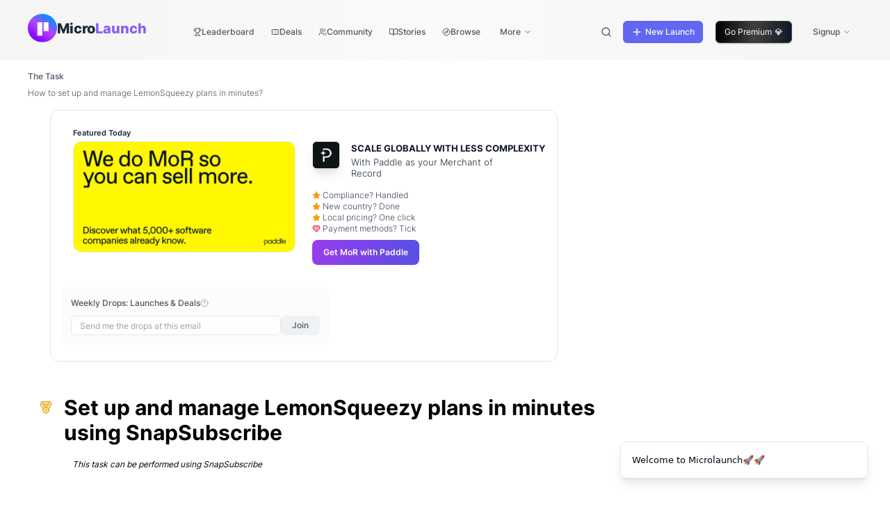

--- FILE ---
content_type: text/html; charset=utf-8
request_url: https://microlaunch.net/h/how-to-set-up-and-manage-lemonsqueezy-plans-in-minutes
body_size: 12383
content:
<!DOCTYPE html><html lang="en"><head><meta charSet="utf-8"/><meta name="viewport" content="width=device-width, initial-scale=1"/><link rel="preload" href="/_next/static/media/65fc3559954563a0-s.p.ttf" as="font" crossorigin="" type="font/ttf"/><link rel="preload" href="/_next/static/media/6e29c005cddfba6b-s.p.ttf" as="font" crossorigin="" type="font/ttf"/><link rel="preload" href="/_next/static/media/7b0b24f36b1a6d0b-s.p.woff2" as="font" crossorigin="" type="font/woff2"/><link rel="preload" href="/_next/static/media/8d213a541b09f168-s.p.ttf" as="font" crossorigin="" type="font/ttf"/><link rel="preload" href="/_next/static/media/c146dcab14729d84-s.p.ttf" as="font" crossorigin="" type="font/ttf"/><link rel="preload" as="image" href="https://wild-dust-0517.microlaunch.workers.dev/logos-001/snapsubscribe/logo.png"/><link rel="preload" as="image" href="https://wild-dust-0517.microlaunch.workers.dev/hero-001/snapsubscribe/twitter-image.png"/><link rel="preload" as="image" imageSrcSet="/_next/image?url=https%3A%2F%2Fwild-dust-0517.microlaunch.workers.dev%2Fsponsors%2Fpaddle%2Fpaddle-ml-mor-yellow.png&amp;w=720&amp;q=100 1x, /_next/image?url=https%3A%2F%2Fwild-dust-0517.microlaunch.workers.dev%2Fsponsors%2Fpaddle%2Fpaddle-ml-mor-yellow.png&amp;w=1080&amp;q=100 2x" fetchPriority="high"/><link rel="stylesheet" href="/_next/static/css/2f4b5254ee5366d9.css" data-precedence="next"/><link rel="stylesheet" href="/_next/static/css/0ef91bda789db8ac.css" data-precedence="next"/><link rel="stylesheet" href="/_next/static/css/950c9156e1a83890.css" data-precedence="next"/><link rel="preload" as="script" fetchPriority="low" href="/_next/static/chunks/webpack-5fa059d48c64bcbd.js"/><script src="/_next/static/chunks/fd9d1056-53c08da7e9760859.js" async=""></script><script src="/_next/static/chunks/2117-53264b80c1ab365c.js" async=""></script><script src="/_next/static/chunks/main-app-be3d940aef6bd3eb.js" async=""></script><script src="/_next/static/chunks/2851-61d9018319534ee1.js" async=""></script><script src="/_next/static/chunks/4438-0fb3c9541d5ce099.js" async=""></script><script src="/_next/static/chunks/2972-27a03ec26662aa32.js" async=""></script><script src="/_next/static/chunks/4250-8a0abad63387369e.js" async=""></script><script src="/_next/static/chunks/5878-e6f4cbe67fde567b.js" async=""></script><script src="/_next/static/chunks/1312-38b71b2dfb0e337c.js" async=""></script><script src="/_next/static/chunks/app/layout-5abb3959ba09507f.js" async=""></script><script src="/_next/static/chunks/0e5ce63c-d67f03f91dead517.js" async=""></script><script src="/_next/static/chunks/2230-2b555298b3bd8d72.js" async=""></script><script src="/_next/static/chunks/7307-2da915de3a7d85ec.js" async=""></script><script src="/_next/static/chunks/7292-6ee0cea4ca6df80d.js" async=""></script><script src="/_next/static/chunks/8718-0c1befb626574aea.js" async=""></script><script src="/_next/static/chunks/154-879175ee7886d5c8.js" async=""></script><script src="/_next/static/chunks/7312-f2e309833698aad5.js" async=""></script><script src="/_next/static/chunks/1181-e4a7cee05fae0d5d.js" async=""></script><script src="/_next/static/chunks/8049-8261c4ef82bef3ec.js" async=""></script><script src="/_next/static/chunks/8537-bb2fa0dfa6f6d145.js" async=""></script><script src="/_next/static/chunks/app/not-found-2a1e42c42356e271.js" async=""></script><script async="" referrerPolicy="origin" src="https://static.cloudflareinsights.com/beacon.min.js" data-cf-beacon="{&quot;token&quot;: &quot;f8e1aed61c8f49459fdf6ed20d860e7e&quot;}"></script><script src="/_next/static/chunks/6966-04316915f7236af0.js" async=""></script><script src="/_next/static/chunks/app/h/%5Bslug%5D/page-552e513895b90e00.js" async=""></script><title>Set up and manage LemonSqueezy plans in minutes using SnapSubscribe</title><meta name="description" content="How to set up and manage LemonSqueezy plans in minutes?"/><meta property="og:title" content="Set up and manage LemonSqueezy plans in minutes using SnapSubscribe"/><meta property="og:description" content="How to set up and manage LemonSqueezy plans in minutes?"/><meta property="og:url" content="https://microlaunch.net/h/how-to-set-up-and-manage-lemonsqueezy-plans-in-minutes"/><meta property="og:site_name" content="microlaunch.net"/><meta property="og:locale" content="en_US"/><meta property="og:type" content="website"/><meta name="twitter:card" content="summary_large_image"/><meta name="twitter:title" content="Set up and manage LemonSqueezy plans in minutes using SnapSubscribe"/><meta name="twitter:description" content="How to set up and manage LemonSqueezy plans in minutes?"/><link rel="icon" href="/favicon.ico" type="image/x-icon" sizes="16x16"/><link rel="icon" href="/favicon.ico"/><meta name="next-size-adjust"/><script src="/_next/static/chunks/polyfills-42372ed130431b0a.js" noModule=""></script></head><body class="__className_f96ee1 __variable_ed3508 bg-white dark:bg-black/95"><div class="min-h-screen justify-between dark:bg-black/95 w-full flex flex-col md:shrink-0"><div class="h-full"><div class=""><nav class="midsize-screen mx-auto bg-gradient-to-r from-neutral-100 via-neutral-50 to-neutral-100 dark:from-gray-950 dark:via-gray-900 dark:to-gray-950"><div class=""><div class=""></div></div><div class=""><div class="w-full flex items-start lg:items-start justify-between flex-row md:flex-row lg:flex-row gap-y-2 py-5"><div class="flex flex-col lg:flex-row gap-y-2 items-start xl:items-start"><div class="flex-shrink-0"><a class="flex items-center gap-3" href="/"><img alt="logo" loading="lazy" width="42" height="42" decoding="async" data-nimg="1" style="color:transparent" src="https://wild-dust-0517.microlaunch.workers.dev/assets/microlaunch_logo_v1.svg"/><div class="flex flex-col gap-y-0"><div class="font-extrabold text-xl text-gray-800 dark:text-white w-36">Micro<span class="text-punchy">Launch</span></div></div></a></div><div class="hidden md:block mt-1.5"><div class="xl:ml-10 flex flex-row items-center 2xl:gap-x-4 flex-wrap justify-start"><a class="text-gray-600 hover:text-gray-900 px-3 py-2 rounded-md text-xs font-medium dark:text-gray-300 dark:hover:text-gray-100 flex flex-row items-center gap-2" href="/"><svg xmlns="http://www.w3.org/2000/svg" width="24" height="24" viewBox="0 0 24 24" fill="none" stroke="currentColor" stroke-width="2" stroke-linecap="round" stroke-linejoin="round" class="lucide lucide-trophy h-3 w-3"><path d="M6 9H4.5a2.5 2.5 0 0 1 0-5H6"></path><path d="M18 9h1.5a2.5 2.5 0 0 0 0-5H18"></path><path d="M4 22h16"></path><path d="M10 14.66V17c0 .55-.47.98-.97 1.21C7.85 18.75 7 20.24 7 22"></path><path d="M14 14.66V17c0 .55.47.98.97 1.21C16.15 18.75 17 20.24 17 22"></path><path d="M18 2H6v7a6 6 0 0 0 12 0V2Z"></path></svg>Leaderboard</a><a class="text-gray-600 hover:text-gray-900 px-3 py-2 rounded-md text-xs font-medium dark:text-gray-300 dark:hover:text-gray-100 flex flex-row items-center gap-2" href="/deals"><svg xmlns="http://www.w3.org/2000/svg" width="24" height="24" viewBox="0 0 24 24" fill="none" stroke="currentColor" stroke-width="2" stroke-linecap="round" stroke-linejoin="round" class="lucide lucide-ticket h-3 w-3"><path d="M2 9a3 3 0 0 1 0 6v2a2 2 0 0 0 2 2h16a2 2 0 0 0 2-2v-2a3 3 0 0 1 0-6V7a2 2 0 0 0-2-2H4a2 2 0 0 0-2 2Z"></path><path d="M13 5v2"></path><path d="M13 17v2"></path><path d="M13 11v2"></path></svg>Deals</a><a class="text-gray-600 hover:text-gray-900 px-3 py-2 rounded-md text-xs font-medium dark:text-gray-300 dark:hover:text-gray-100 flex flex-row items-center gap-2" href="/contributors"><svg xmlns="http://www.w3.org/2000/svg" width="24" height="24" viewBox="0 0 24 24" fill="none" stroke="currentColor" stroke-width="2" stroke-linecap="round" stroke-linejoin="round" class="lucide lucide-users h-3 w-3"><path d="M16 21v-2a4 4 0 0 0-4-4H6a4 4 0 0 0-4 4v2"></path><circle cx="9" cy="7" r="4"></circle><path d="M22 21v-2a4 4 0 0 0-3-3.87"></path><path d="M16 3.13a4 4 0 0 1 0 7.75"></path></svg>Community</a><a class="text-gray-600 hover:text-gray-900 px-3 py-2 rounded-md text-xs font-medium dark:text-gray-300 dark:hover:text-gray-100 flex flex-row items-center gap-2" href="/blog"><svg xmlns="http://www.w3.org/2000/svg" width="24" height="24" viewBox="0 0 24 24" fill="none" stroke="currentColor" stroke-width="2" stroke-linecap="round" stroke-linejoin="round" class="lucide lucide-book-open h-3 w-3"><path d="M2 3h6a4 4 0 0 1 4 4v14a3 3 0 0 0-3-3H2z"></path><path d="M22 3h-6a4 4 0 0 0-4 4v14a3 3 0 0 1 3-3h7z"></path></svg>Stories</a><a class="text-gray-600 hover:text-gray-900 px-3 py-2 rounded-md text-xs font-medium dark:text-gray-300 dark:hover:text-gray-100 flex flex-row items-center gap-2" href="/browse"><svg xmlns="http://www.w3.org/2000/svg" width="24" height="24" viewBox="0 0 24 24" fill="none" stroke="currentColor" stroke-width="2" stroke-linecap="round" stroke-linejoin="round" class="lucide lucide-compass h-3 w-3"><circle cx="12" cy="12" r="10"></circle><polygon points="16.24 7.76 14.12 14.12 7.76 16.24 9.88 9.88 16.24 7.76"></polygon></svg>Browse</a><button type="button" aria-haspopup="dialog" aria-expanded="false" aria-controls="radix-:R56d7rrlcq:" data-state="closed" class="flex flex-row items-center"><button class="inline-flex items-center justify-center rounded-md font-medium ring-offset-background transition-colors focus-visible:outline-none focus-visible:ring-2 focus-visible:ring-ring focus-visible:ring-offset-2 disabled:pointer-events-none disabled:opacity-90 hover:bg-accent h-10 px-4 py-2 text-gray-600 hover:text-gray-900 dark:hover:bg-gray-800 text-xs dark:text-gray-300 dark:hover:text-gray-100">More <svg xmlns="http://www.w3.org/2000/svg" width="24" height="24" viewBox="0 0 24 24" fill="none" stroke="currentColor" stroke-width="2" stroke-linecap="round" stroke-linejoin="round" class="lucide lucide-chevron-down ml-1 h-3 w-3"><path d="m6 9 6 6 6-6"></path></svg></button></button></div></div></div><div class="hidden md:block mt-1.5"><div class="pl-0 lg:pl-4 xl:ml-4 flex items-center"><div class="relative z-50"><div class="relative hidden 2xl:block xl:ml-4 md:my-0 lg:my-0 lg:pl-0 max-w-sm lg:max-w-md xl:max-w-lg transition-all duration-200 ease-in-out w-60 xl:w-72 pb-8"><div class="w-full z-50 flex flex-row items-end mt-0 pt-0 absolute"><div class="flex h-full w-full flex-col overflow-hidden bg-popover text-popover-foreground relative rounded-sm border border-gray-300 dark:border-gray-500 shadow-none dark:bg-black" cmdk-root=""><label cmdk-label="" for=":Rqd7rrlcqH2:" id=":Rqd7rrlcqH1:" style="position:absolute;width:1px;height:1px;padding:0;margin:-1px;overflow:hidden;clip:rect(0, 0, 0, 0);white-space:nowrap;border-width:0"></label><div class="flex items-center border-b border-1 dark:border-gray-800 px-3" cmdk-input-wrapper=""><svg width="15" height="15" viewBox="0 0 15 15" fill="none" xmlns="http://www.w3.org/2000/svg" class="mr-2 h-4 w-4 shrink-0 opacity-50 dark:opacity-70 dark:text-gray-200"><path d="M10 6.5C10 8.433 8.433 10 6.5 10C4.567 10 3 8.433 3 6.5C3 4.567 4.567 3 6.5 3C8.433 3 10 4.567 10 6.5ZM9.30884 10.0159C8.53901 10.6318 7.56251 11 6.5 11C4.01472 11 2 8.98528 2 6.5C2 4.01472 4.01472 2 6.5 2C8.98528 2 11 4.01472 11 6.5C11 7.56251 10.6318 8.53901 10.0159 9.30884L12.8536 12.1464C13.0488 12.3417 13.0488 12.6583 12.8536 12.8536C12.6583 13.0488 12.3417 13.0488 12.1464 12.8536L9.30884 10.0159Z" fill="currentColor" fill-rule="evenodd" clip-rule="evenodd"></path></svg><input class="flex w-full rounded-md bg-transparent py-3 outline-none placeholder:text-muted-foreground disabled:cursor-not-allowed disabled:opacity-50 text-xs h-8 border-none shadow-none focus:outline-none focus:ring-0 dark:text-gray-300 pr-4" placeholder="Search for Popular Products.." shortcut="⌘S" cmdk-input="" autoComplete="off" autoCorrect="off" spellCheck="false" aria-autocomplete="list" role="combobox" aria-expanded="true" aria-controls=":Rqd7rrlcq:" aria-labelledby=":Rqd7rrlcqH1:" id=":Rqd7rrlcqH2:" type="text" value=""/><span class="text-xs font-light text-gray-400 dark:text-gray-500">⌘S</span></div></div></div></div></div><div class=" 2xl:hidden"><button class="inline-flex items-center justify-center text-sm font-medium ring-offset-background transition-colors focus-visible:outline-none focus-visible:ring-2 focus-visible:ring-ring focus-visible:ring-offset-2 disabled:pointer-events-none disabled:opacity-90 hover:bg-accent rounded-md h-8 px-2 text-gray-600 hover:text-gray-900 dark:text-gray-300 dark:bg-gray-900 dark:hover:bg-gray-800 dark:hover:text-gray-100"><svg xmlns="http://www.w3.org/2000/svg" width="24" height="24" viewBox="0 0 24 24" fill="none" stroke="currentColor" stroke-width="2" stroke-linecap="round" stroke-linejoin="round" class="lucide lucide-search h-4 w-4"><circle cx="11" cy="11" r="8"></circle><path d="m21 21-4.3-4.3"></path></svg></button></div><button class="inline-flex items-center justify-center text-sm font-medium ring-offset-background transition-colors focus-visible:outline-none focus-visible:ring-2 focus-visible:ring-ring focus-visible:ring-offset-2 disabled:pointer-events-none disabled:opacity-90 rounded-md h-8 px-3 ml-2 bg-indigo-500 text-white hover:border-gray-300 hover:bg-indigo-600"><svg xmlns="http://www.w3.org/2000/svg" width="24" height="24" viewBox="0 0 24 24" fill="none" stroke="currentColor" stroke-width="2" stroke-linecap="round" stroke-linejoin="round" class="lucide lucide-plus h-4 w-4 mr-1"><path d="M5 12h14"></path><path d="M12 5v14"></path></svg><span class="text-xs"><span class="hidden xl:inline whitespace-nowrap">New Launch</span><span class="xl:hidden">Launch</span></span></button><div class="flex space-x-2 ml-4 items-stretch"><div class="h-full"><button class="relative inline-flex items-stretch overflow-hidden rounded-[20px] rounded-lg h-9 shrink-0 " style="padding:2px"><div class="pointer-events-none absolute w-[300%] h-[50%] opacity-70 bottom-[-11px] right-[-250%] rounded-full animate-star-movement-bottom z-0" style="background:radial-gradient(circle, magenta, transparent 20%);animation-duration:2.0s"></div><div class="pointer-events-none absolute w-[300%] h-[50%] opacity-70 top-[-10px] left-[-250%] rounded-full animate-star-movement-top z-0" style="background:radial-gradient(circle, magenta, transparent 20%);animation-duration:2.0s"></div><div class="relative z-10 bg-gradient-to-b from-black to-gray-900 border border-gray-800 text-white text-center rounded-[20px] h-full flex items-center justify-center px-3 px-3 h-9 shrink-0 pb-1 rounded-md bg-gradient-to-r from-black dark:from-neutral-800 via-neutral-700 dark:via-neutral-700 to-black dark:to-neutral-800 hover:from-neutral-800 dark:hover:from-neutral-800 hover:to-neutral-800 dark:hover:to-neutral-800 border border-neutral-700 dark:border-neutral-800 text-white flex items-center justify-center shadow-md hover:shadow-lg transition-all duration-200"><a target="_blank" rel="noopener noreferrer" href="/premium"><span class="text-xs font-normal"><span class="hidden xl:inline whitespace-nowrap">Go Premium</span><span class="xl:hidden">Premium</span></span><span class="ml-1 text-xs">💎</span></a></div></button></div></div><div class="ml-3 relative"><button type="button" aria-haspopup="dialog" aria-expanded="false" aria-controls="radix-:R2qd7rrlcq:" data-state="closed" class="flex flex-row items-center"><button class="inline-flex items-center justify-center rounded-md font-medium ring-offset-background transition-colors focus-visible:outline-none focus-visible:ring-2 focus-visible:ring-ring focus-visible:ring-offset-2 disabled:pointer-events-none disabled:opacity-90 hover:bg-accent h-10 px-4 py-2 text-gray-600 hover:text-gray-900 dark:hover:bg-gray-800 text-xs dark:text-gray-300 dark:hover:text-gray-100"><div class="flex flex-row items-center"><div class="relative block font-medium text-xs md:inline cursor-pointer"><div class="flex flex-row items-center text-gray-600 hover:text-gray-900 dark:text-gray-300 dark:hover:text-white text-xs"><span class="text-gray-600 dark:text-gray-300 hover:text-gray-900 dark:hover:text-white">Signup</span><svg xmlns="http://www.w3.org/2000/svg" width="24" height="24" viewBox="0 0 24 24" fill="none" stroke="currentColor" stroke-width="2" stroke-linecap="round" stroke-linejoin="round" class="lucide lucide-chevron-down ml-1 w-3 h-3 text-gray-500 dark:text-gray-300 hover:text-gray-900 dark:hover:text-white"><path d="m6 9 6 6 6-6"></path></svg></div></div></div></button></button></div></div></div><div class="-mr-2 flex md:hidden"><button class="inline-flex items-center justify-center p-2 rounded-md text-gray-400 hover:text-gray-500 dark:hover:text-gray-100 hover:bg-gray-100 dark:hover:bg-gray-800 focus:outline-none focus:ring-2 focus:ring-inset focus:ring-indigo-500"><span class="sr-only">Open main menu</span><svg xmlns="http://www.w3.org/2000/svg" width="24" height="24" viewBox="0 0 24 24" fill="none" stroke="currentColor" stroke-width="2" stroke-linecap="round" stroke-linejoin="round" class="lucide lucide-menu block h-6 w-6" aria-hidden="true"><line x1="4" x2="20" y1="12" y2="12"></line><line x1="4" x2="20" y1="6" y2="6"></line><line x1="4" x2="20" y1="18" y2="18"></line></svg></button></div></div></div></nav><div class=""></div><section><div class="midsize-screen text-gray-300 mx-auto text-center"><div class="flex flex-col items-start gap-y-0 2xl:flex-row justify-between text-center 2xl:items-start w-full mt-4"><div class="order-first 2xl:order-none flex flex-col"><div class="flex flex-row w-fit justify-start gap-x-4"><a class="text-xs text-gray-600 hover:text-gray-800 dark:text-gray-400  dark:hover:text-gray-200 font-medium hover:cursor-pointer dark:text-gray-100" href="/h/how-to-set-up-and-manage-lemonsqueezy-plans-in-minutes">The Task</a></div><p class="mt-2 text-start text-xs text-gray-600 w-full w-64 dark:text-white font-light whitespace-wrap">How to set up and manage LemonSqueezy plans in minutes?</p></div><div class="max-w-lg sm:max-w-lg md:max-w-2xl lg:max-w-4xl px-2 lg:px-4  text-gray-300 2xl:mx-auto text-start 2xl:mt-8 mb-12"><div class="flex flex-row items-start mt-6 lg:mt-12"><div class="w-5 h-5"><svg xmlns="http://www.w3.org/2000/svg" width="24" height="24" viewBox="0 0 24 24" fill="none" stroke="currentColor" stroke-width="2" stroke-linecap="round" stroke-linejoin="round" class="lucide lucide-medal stroke-1 mt-2 w-5 h-5 fill-amber-200 text-amber-600"><path d="M7.21 15 2.66 7.14a2 2 0 0 1 .13-2.2L4.4 2.8A2 2 0 0 1 6 2h12a2 2 0 0 1 1.6.8l1.6 2.14a2 2 0 0 1 .14 2.2L16.79 15"></path><path d="M11 12 5.12 2.2"></path><path d="m13 12 5.88-9.8"></path><path d="M8 7h8"></path><circle cx="12" cy="17" r="5"></circle><path d="M12 18v-2h-.5"></path></svg></div><h1 class="ml-4 text-black dark:text-white font-bold text-2xl lg:text-3xl">Set up and manage LemonSqueezy plans in minutes using SnapSubscribe</h1></div><article class="flex flex-col mt-5 ml-4 lg:ml-12 text-sm text-start"><p class="text-black dark:text-white font-normal italic text-xs flex flex-row items-center mb-10">This task can be performed using <!-- -->SnapSubscribe</p><h2 class="text-black dark:text-white font-semibold text-base">No-Code LemonSqueezy Pricing Tables</h2><h3 class="mt-6 text-black dark:text-white font-semibold text-base ">Best product for this task</h3><div class="mt-4 lg:mt-6 text-black dark:text-white space-y-8"><div class="flex flex-col sm:flex-row items-start"><img class="hover:scale-105 rounded-md text-xs hover:bg-opacity-80 hover:-110 hover:cursor-pointer transition border shadow-lg" alt="SnapSu" width="36" height="36" src="https://wild-dust-0517.microlaunch.workers.dev/logos-001/snapsubscribe/logo.png"/><div class="ml-0 sm:ml-6 mt-2 sm:mt-0.5 flex flex-col items-start"><div class="flex flex-row items-center"><a class="flex flex-row items-center hover:cursor-pointer hover:opacity-80" href="/p/snapsubscribe"><p class="whitespace-nowrap font-bold text-blue-600 dark:text-blue-400 text-base lg:text-base w-fit">SnapSubscribe</p></a><p class="ml-4 font-medium text-xs px-3 py-2 rounded-full bg-gray-100 dark:bg-gray-800">no-code</p></div><p class="mt-2 text-sm">Create your LemonSqueezy plans and prices in a few minutes and integrate into any website

</p><div class="mt-3 flex flex-row gap-x-1 gap-y-1 items-center w-full flex-wrap"><a class="w-fit font-normal text-xs text-center line-clamp-1 px-3 py-1 rounded-full text-gray-600 dark:text-gray-300 bg-gray-100 dark:bg-gray-800 hover:bg-gray-200 dark:hover:bg-gray-700 transition-colors duration-150" href="/tag/lemonsqueezy">lemonsqueezy</a><a class="w-fit font-normal text-xs text-center line-clamp-1 px-3 py-1 rounded-full text-gray-600 dark:text-gray-300 bg-gray-100 dark:bg-gray-800 hover:bg-gray-200 dark:hover:bg-gray-700 transition-colors duration-150" href="/tag/no-code">no-code</a><a class="w-fit font-normal text-xs text-center line-clamp-1 px-3 py-1 rounded-full text-gray-600 dark:text-gray-300 bg-gray-100 dark:bg-gray-800 hover:bg-gray-200 dark:hover:bg-gray-700 transition-colors duration-150" href="/tag/payments">payments</a></div><div class="flex flex-row items-center gap-x-4"><a target="_blank" rel="nofollow noopener noreferrer" class="bg-indigo-500 text-white px-4 py-2 rounded-lg flex flex-row items-center hover:cursor-pointer hover:opacity-80 mt-4" href="https://snapsubscribe.com?ref=microlaunch"><p class="whitespace-nowrap font-semibold text-xs lg:text-xs w-fit">Discover <!-- -->SnapSubscribe</p><svg xmlns="http://www.w3.org/2000/svg" width="24" height="24" viewBox="0 0 24 24" fill="none" stroke="currentColor" stroke-width="2" stroke-linecap="round" stroke-linejoin="round" class="lucide lucide-external-link ml-2 w-4 h-4 text-white"><path d="M15 3h6v6"></path><path d="M10 14 21 3"></path><path d="M18 13v6a2 2 0 0 1-2 2H5a2 2 0 0 1-2-2V8a2 2 0 0 1 2-2h6"></path></svg></a><a class="bg-amber-50 dark:bg-gray-800 text-white px-4 py-2 flex flex-row items-center hover:cursor-pointer hover:opacity-80 mt-4" href="/p/snapsubscribe"><p class="whitespace-nowrap font-normal rounded-lg text-amber-800 dark:text-amber-400 text-xs lg:text-xs w-fit">Read Reviews</p><svg xmlns="http://www.w3.org/2000/svg" width="24" height="24" viewBox="0 0 24 24" fill="none" stroke="currentColor" stroke-width="2" stroke-linecap="round" stroke-linejoin="round" class="lucide lucide-star ml-1 w-4 h-4 fill-yellow-300 text-amber-600"><polygon points="12 2 15.09 8.26 22 9.27 17 14.14 18.18 21.02 12 17.77 5.82 21.02 7 14.14 2 9.27 8.91 8.26 12 2"></polygon></svg></a></div><div class="mt-4 w-full flex"><img src="https://wild-dust-0517.microlaunch.workers.dev/hero-001/snapsubscribe/twitter-image.png" alt="hero-img" quality="100" width="2048" height="2048" class="object-fit w-fit h-48 lg:h-64 shadow rounded-lg"/></div></div></div></div><h3 class="mt-6 text-black dark:text-white font-semibold text-base lg:mt-10">What to expect from an ideal product</h3><ol class="text-sm mt-4 sm:ml-12 space-y-2"><li class="text-black dark:text-white flex flex-row items-start"><div class="w-2.5 h-2.5 mr-2"><svg xmlns="http://www.w3.org/2000/svg" width="24" height="24" viewBox="0 0 24 24" fill="none" stroke="currentColor" stroke-width="2" stroke-linecap="round" stroke-linejoin="round" class="lucide lucide-star mt-1 w-2.5 h-2.5 fill-purple-500 text-purple-700 stroke-1"><polygon points="12 2 15.09 8.26 22 9.27 17 14.14 18.18 21.02 12 17.77 5.82 21.02 7 14.14 2 9.27 8.91 8.26 12 2"></polygon></svg></div>Quickly set up customized LemonSqueezy plans for your subscribers.</li><li class="text-black dark:text-white flex flex-row items-start"><div class="w-2.5 h-2.5 mr-2"><svg xmlns="http://www.w3.org/2000/svg" width="24" height="24" viewBox="0 0 24 24" fill="none" stroke="currentColor" stroke-width="2" stroke-linecap="round" stroke-linejoin="round" class="lucide lucide-star mt-1 w-2.5 h-2.5 fill-purple-500 text-purple-700 stroke-1"><polygon points="12 2 15.09 8.26 22 9.27 17 14.14 18.18 21.02 12 17.77 5.82 21.02 7 14.14 2 9.27 8.91 8.26 12 2"></polygon></svg></div>Manage pricing and packages efficiently with just a few clicks.</li><li class="text-black dark:text-white flex flex-row items-start"><div class="w-2.5 h-2.5 mr-2"><svg xmlns="http://www.w3.org/2000/svg" width="24" height="24" viewBox="0 0 24 24" fill="none" stroke="currentColor" stroke-width="2" stroke-linecap="round" stroke-linejoin="round" class="lucide lucide-star mt-1 w-2.5 h-2.5 fill-purple-500 text-purple-700 stroke-1"><polygon points="12 2 15.09 8.26 22 9.27 17 14.14 18.18 21.02 12 17.77 5.82 21.02 7 14.14 2 9.27 8.91 8.26 12 2"></polygon></svg></div>Seamless integration into any website for maximum convenience.</li><li class="text-black dark:text-white flex flex-row items-start"><div class="w-2.5 h-2.5 mr-2"><svg xmlns="http://www.w3.org/2000/svg" width="24" height="24" viewBox="0 0 24 24" fill="none" stroke="currentColor" stroke-width="2" stroke-linecap="round" stroke-linejoin="round" class="lucide lucide-star mt-1 w-2.5 h-2.5 fill-purple-500 text-purple-700 stroke-1"><polygon points="12 2 15.09 8.26 22 9.27 17 14.14 18.18 21.02 12 17.77 5.82 21.02 7 14.14 2 9.27 8.91 8.26 12 2"></polygon></svg></div>Intuitive dashboard to oversee and adjust your plans anytime.</li><li class="text-black dark:text-white flex flex-row items-start"><div class="w-2.5 h-2.5 mr-2"><svg xmlns="http://www.w3.org/2000/svg" width="24" height="24" viewBox="0 0 24 24" fill="none" stroke="currentColor" stroke-width="2" stroke-linecap="round" stroke-linejoin="round" class="lucide lucide-star mt-1 w-2.5 h-2.5 fill-purple-500 text-purple-700 stroke-1"><polygon points="12 2 15.09 8.26 22 9.27 17 14.14 18.18 21.02 12 17.77 5.82 21.02 7 14.14 2 9.27 8.91 8.26 12 2"></polygon></svg></div>Save time and focus on growing your subscriber base.</li></ol><hr class="mb-10 w-0 max-w-xs"/><h2 class="text-black dark:text-white font-semibold text-base">More topics related to <!-- -->SnapSubscribe</h2><div class="flex flex-col"><h3 class="text-black dark:text-white font-semibold text-base mt-8">Similar topics</h3><div class="flex flex-col mt-4 sm:ml-12"><ul class="list-disc text-sm space-y-1"><li class="text-black dark:text-white ml-4"><a class="text-indigo-600 dark:text-blue-500 hover:opacity-80" href="/h/how-to-quickly-create-subscription-plans-and-pricing-structures">How to quickly create subscription plans and pricing structures?</a></li><li class="text-black dark:text-white ml-4"><a class="text-indigo-600 dark:text-blue-500 hover:opacity-80" href="/h/how-to-integrate-subscription-plans-into-any-website-seamlessly">How to integrate subscription plans into any website seamlessly?</a></li></ul></div></div><div class="flex flex-col"><h3 class="text-black dark:text-white font-semibold text-base mt-8">Related Categories</h3><div class="flex flex-col mt-4 sm:ml-12"><p class="mt-0 text-gray-700 dark:text-gray-300 text-sm flex flex-row flex-wrap gap-x-4 gap-y-2"><div class="p-4 rounded-xl shadow-lg border dark:border-gray-600 dark:bg-gray-800"><a class="flex flex-row items-center text-xs text-gray-800 dark:text-gray-100 hover:opacity-80" href="/category/no-code"><svg xmlns="http://www.w3.org/2000/svg" width="24" height="24" viewBox="0 0 24 24" fill="none" stroke="currentColor" stroke-width="2" stroke-linecap="round" stroke-linejoin="round" class="lucide lucide-list w-3 h-3 mr-2"><line x1="8" x2="21" y1="6" y2="6"></line><line x1="8" x2="21" y1="12" y2="12"></line><line x1="8" x2="21" y1="18" y2="18"></line><line x1="3" x2="3.01" y1="6" y2="6"></line><line x1="3" x2="3.01" y1="12" y2="12"></line><line x1="3" x2="3.01" y1="18" y2="18"></line></svg> More <span class="font-medium">No-code</span> Products</a></div></p></div></div></article></div><div class="xl:ml-8 order-first 2xl:order-none border dark:border-gray-700 rounded-xl px-4 2xl:px-8 mt-4 2xl:mt-0 pt-4 pb-0"><div class="w-full flex flex-col gap-y-0 items-center justify-center"><div class="px-4 py-2 w-fit items-start flex flex-col md:flex-row 2xl:flex-col gap-x-8 xl:gap-x-4 2xl:gap-x-8 text-black sm:mb-6 text-xs justify-start sm:justify-center"><div class="w-full max-w-xs md:max-w-sm flex flex-col items-start sm:items-start"><p class="mb-1 text-xs text-start font-semibold text-gray-800 dark:text-gray-200 dark:font-semibold" style="font-size:11px">Featured Today</p><a target="_blank" rel="noopener noreferrer" href="https://mor.paddle.com/?utm_medium=website&amp;utm_source=partner&amp;utm_campaign=core_conversions_fy2025_core_world_needs_mor_brand_awareness&amp;utm_content=microlaunch-main-banner"><img alt="paddle" fetchPriority="high" width="512" height="256" decoding="async" data-nimg="1" class="object-cover rounded-xl w-80 h-40 shrink-0 2xl:w-80 2xl:h-40 text-xs hover:bg-opacity-80 hover:scale-105 hover:cursor-pointer transition border border-gray-200 dark:border-gray-700" style="color:transparent" srcSet="/_next/image?url=https%3A%2F%2Fwild-dust-0517.microlaunch.workers.dev%2Fsponsors%2Fpaddle%2Fpaddle-ml-mor-yellow.png&amp;w=720&amp;q=100 1x, /_next/image?url=https%3A%2F%2Fwild-dust-0517.microlaunch.workers.dev%2Fsponsors%2Fpaddle%2Fpaddle-ml-mor-yellow.png&amp;w=1080&amp;q=100 2x" src="/_next/image?url=https%3A%2F%2Fwild-dust-0517.microlaunch.workers.dev%2Fsponsors%2Fpaddle%2Fpaddle-ml-mor-yellow.png&amp;w=1080&amp;q=100"/></a></div><div class="mt-3 flex flex-col sm:flex-col items-start justify-between mt-0"><div class="mt-2 flex flex-row items-start w-full"><img alt="paddle-logo" loading="lazy" width="48" height="48" decoding="async" data-nimg="1" class="object-fit w-10 h-10 rounded-md text-xs hover:bg-opacity-80 hover:scale-110 hover:cursor-pointer transition border shadow-lg" style="color:transparent" srcSet="/_next/image?url=https%3A%2F%2Fwild-dust-0517.microlaunch.workers.dev%2Fsponsors%2Fpaddle%2Fpaddle-logo-2.png&amp;w=64&amp;q=75 1x, /_next/image?url=https%3A%2F%2Fwild-dust-0517.microlaunch.workers.dev%2Fsponsors%2Fpaddle%2Fpaddle-logo-2.png&amp;w=128&amp;q=75 2x" src="/_next/image?url=https%3A%2F%2Fwild-dust-0517.microlaunch.workers.dev%2Fsponsors%2Fpaddle%2Fpaddle-logo-2.png&amp;w=128&amp;q=75"/><div class="ml-4 mt-0.5 flex flex-col items-start w-full"><div class="flex flex-row items-center"><p class="font-bold text-md text-gray-900 dark:text-gray-100 uppercase text-start w-72 truncate" style="font-size:13px">Scale globally with less complexity</p></div><div class="mt-1 flex flex-row items-center"><p class="font-light text-gray-800 dark:text-gray-200 text-start w-56 2xl:w-72 line-clamp-2" style="font-size:13px">With Paddle as your Merchant of Record</p></div></div></div><div class="flex flex-col gap-y-1.5 items-start w-full sm:w-full pt-4 sm:pt-4 "><div class="w-fit sm:w-80 shrink-0 flex flex-row gap-x-2 items-start"><div class="w-4 h-4"><svg xmlns="http://www.w3.org/2000/svg" width="24" height="24" viewBox="0 0 24 24" fill="none" stroke="currentColor" stroke-width="2" stroke-linecap="round" stroke-linejoin="round" class="lucide lucide-star mt-0.5 h-3 w-3 rounded-full fill-amber-500 text-amber-500"><polygon points="12 2 15.09 8.26 22 9.27 17 14.14 18.18 21.02 12 17.77 5.82 21.02 7 14.14 2 9.27 8.91 8.26 12 2"></polygon></svg></div><p class="whitespace-wrap font-light text-start text-gray-700 dark:text-gray-200 w-80 truncate" style="font-size:11.5px">Compliance? Handled</p></div><div class="w-fit sm:w-80 shrink-0 flex flex-row gap-x-2 items-start"><div class="w-4 h-4"><svg xmlns="http://www.w3.org/2000/svg" width="24" height="24" viewBox="0 0 24 24" fill="none" stroke="currentColor" stroke-width="2" stroke-linecap="round" stroke-linejoin="round" class="lucide lucide-star mt-0.5 h-3 w-3 rounded-full fill-amber-500 text-amber-500"><polygon points="12 2 15.09 8.26 22 9.27 17 14.14 18.18 21.02 12 17.77 5.82 21.02 7 14.14 2 9.27 8.91 8.26 12 2"></polygon></svg></div><p class="whitespace-wrap font-light text-start text-gray-700 dark:text-gray-200 w-80 truncate" style="font-size:11.5px">New country? Done</p></div><div class="w-fit sm:w-80 shrink-0 flex flex-row gap-x-2 items-start"><div class="w-4 h-4"><svg xmlns="http://www.w3.org/2000/svg" width="24" height="24" viewBox="0 0 24 24" fill="none" stroke="currentColor" stroke-width="2" stroke-linecap="round" stroke-linejoin="round" class="lucide lucide-star mt-0.5 h-3 w-3 rounded-full fill-amber-500 text-amber-500"><polygon points="12 2 15.09 8.26 22 9.27 17 14.14 18.18 21.02 12 17.77 5.82 21.02 7 14.14 2 9.27 8.91 8.26 12 2"></polygon></svg></div><p class="whitespace-wrap font-light text-start text-gray-700 dark:text-gray-200 w-80 truncate" style="font-size:11.5px">Local pricing? One click</p></div><div class="w-fit sm:w-80 shrink-0 flex flex-row gap-x-2 items-start"><div class="w-4 h-4"><svg xmlns="http://www.w3.org/2000/svg" width="24" height="24" viewBox="0 0 24 24" fill="none" stroke="currentColor" stroke-width="2" stroke-linecap="round" stroke-linejoin="round" class="lucide lucide-heart mt-0.5 h-3 w-3 rounded-full stroke-4 fill-rose-300 text-rose-700"><path d="M19 14c1.49-1.46 3-3.21 3-5.5A5.5 5.5 0 0 0 16.5 3c-1.76 0-3 .5-4.5 2-1.5-1.5-2.74-2-4.5-2A5.5 5.5 0 0 0 2 8.5c0 2.3 1.5 4.05 3 5.5l7 7Z"></path></svg></div><p class="whitespace-wrap font-light text-start text-gray-700 dark:text-gray-200 w-80 truncate" style="font-size:11.5px">Payment methods? Tick</p></div><div class="mt-2 sm:mt-2 mb-4 sm:mb-0  w-full"><a target="_blank" rel="noopener noreferrer" class="w-fit" href="https://mor.paddle.com/?utm_medium=website&amp;utm_source=partner&amp;utm_campaign=core_conversions_fy2025_core_world_needs_mor_brand_awareness&amp;utm_content=microlaunch-main-banner"><div class="w-fit bg-gradient-to-r from-purple-600 to-indigo-600 font-semibold text-white rounded-lg text-xs px-4 py-2.5 cursor-pointer animate-pulse hover:border hover:border-white hover:border-2">Get MoR with Paddle</div></a></div></div></div></div><div class="w-full"><div class="max-w-sm justify-start"><div class="w-full mb-6"><div class="p-3 border border-gray-200/10 dark:border-gray-800/50 rounded-lg bg-gray-50/50 dark:bg-gray-900/30 backdrop-blur-sm"><div class="flex items-center gap-2 mb-2"><p class="text-sm font-medium text-gray-600 dark:text-gray-400" style="font-size:12px">Weekly Drops: Launches &amp; Deals</p><button data-state="closed"><svg xmlns="http://www.w3.org/2000/svg" width="24" height="24" viewBox="0 0 24 24" fill="none" stroke="currentColor" stroke-width="2" stroke-linecap="round" stroke-linejoin="round" class="lucide lucide-circle-help w-3 h-3 text-gray-400"><circle cx="12" cy="12" r="10"></circle><path d="M9.09 9a3 3 0 0 1 5.83 1c0 2-3 3-3 3"></path><path d="M12 17h.01"></path></svg></button></div><form class="flex gap-2"><input type="email" class="flex w-full px-3 py-2 ring-offset-background file:border-0 file:bg-transparent file:text-sm file:font-medium disabled:cursor-not-allowed disabled:opacity-50 flex-1 h-7 text-sm bg-white/70 dark:bg-gray-800/50 text-gray-600 dark:text-gray-400 placeholder:text-gray-400 dark:placeholder:text-gray-500 border border-gray-200 dark:border-gray-700/50 rounded-md" placeholder="Send me the drops at this email" style="font-size:12px" required="" value=""/><button class="inline-flex items-center justify-center rounded-md font-medium ring-offset-background transition-colors focus-visible:outline-none focus-visible:ring-2 focus-visible:ring-ring focus-visible:ring-offset-2 disabled:pointer-events-none disabled:opacity-90 px-4 py-2 w-fit h-7 bg-gray-200/50 hover:bg-gray-200 dark:bg-gray-800 dark:hover:bg-gray-700 text-gray-600 dark:text-white/90 text-xs" type="submit" style="font-size:12px">Join</button></form></div></div></div></div></div></div></div></div></section></div></div><footer class="mt-0 h-fit w-full bg-gray-50 dark:bg-[#111] flex items-center justify-center border-t border-gray-300 dark:border-gray-600"><div class="px-4 sm:px-12 xl:px-32 w-full flex flex-col md:flex-row items-start justify-between py-12 text-gray-500 dark:text-gray-400 text-xs"><div class="flex w-fit mr-24"><div class="flex flex-col items-start justify-between w-full"><a class="flex items-start gap-3" href="/"><img alt="logo" loading="lazy" width="42" height="42" decoding="async" data-nimg="1" class="mt-0.5" style="color:transparent" src="http://wild-dust-0517.microlaunch.workers.dev/assets/microlaunch_logo_v1.svg"/><div class="flex flex-col gap-y-0"><div class="font-bold text-2xl text-gray-800 dark:text-white w-42">Micro<span class="text-punchy">Launch</span></div><span class="mt-0.5 w-fit text-xs px-1 font-normal text-gray-800 dark:text-[#ed1170]" style="font-size:11px">Products loved and used by makers</span></div></a><div class="mt-4 ml-12 px-2 flex flex-row items-center gap-x-4"><a class="flex items-start gap-3" target="_blank" rel="noopener noreferrer" href="https://x.com/@MicrolaunchHQ"><p class="text-sm font-semibold hover:text-gray-700 dark:hover:text-gray-300">𝕏</p></a><a class="flex items-start gap-3" target="_blank" rel="noopener noreferrer" href="/cdn-cgi/l/email-protection#c5a8aca6b7aaa9a4b0aba6ad85b6b1aca8b5a4a6aeebacaa"><div class="h-3 w-3"><svg xmlns="http://www.w3.org/2000/svg" width="24" height="24" viewBox="0 0 24 24" fill="none" stroke="currentColor" stroke-width="2" stroke-linecap="round" stroke-linejoin="round" class="lucide lucide-mail h-3 w-3 hover:text-gray-700 dark:hover:text-gray-300"><rect width="20" height="16" x="2" y="4" rx="2"></rect><path d="m22 7-8.97 5.7a1.94 1.94 0 0 1-2.06 0L2 7"></path></svg></div></a></div></div></div><div class="mt-8 md:mt-0 flex flex-row flex-wrap gap-y-6 flex-row w-fit h-full sm:justify-start"><div class="flex flex-col sm:w-fit gap-y-2 px-8"><p class="text-xs font-bold mb-2 dark:text-gray-300">Platform</p><a href="/" class="hover:text-gray-700 dark:hover:text-gray-300">Leaderboard</a><a href="/contributors" class="hover:text-gray-700 dark:hover:text-gray-300">Community</a><a href="/trends" class="hover:text-gray-700 dark:hover:text-gray-300">Trends</a><a href="/fame" class="hover:text-gray-700 dark:hover:text-gray-300">Hall of Fame</a><a href="/browse" class="hover:text-gray-700 dark:hover:text-gray-300">Browse products</a><p class="font-bold mt-8 mb-2 text-xs dark:text-gray-300">Premium</p><a href="/premium" class="hover:text-gray-700 dark:hover:text-gray-300">Pro launches</a><a href="https://www.passionfroot.me/microlaunch" class="hover:text-gray-700 dark:hover:text-gray-300">Sponsorships</a><a href="/partners" class="hover:text-gray-700 dark:hover:text-gray-300">Partners</a></div><div class="flex flex-col sm:w-fit gap-y-2 px-8"><p class="text-xs font-bold mb-2 dark:text-gray-300 whitespace-nowrap">Browse Products</p><a href="/category/ai" class="hover:text-gray-700 dark:hover:text-gray-300 whitespace-nowrap">AI Tools</a><a href="/category/productivity" class="hover:text-gray-700 dark:hover:text-gray-300 whitespace-nowrap">Productivity Tools</a><a href="/category/marketing" class="hover:text-gray-700 dark:hover:text-gray-300 whitespace-nowrap">Marketing &amp; Growth Tools</a><a href="/category/dev-tools" class="hover:text-gray-700 dark:hover:text-gray-300 whitespace-nowrap">Dev Tools</a><a href="/category/social-tools" class="hover:text-gray-700 dark:hover:text-gray-300 whitespace-nowrap">Social Media Tools</a><p class="font-bold mt-8 mb-2 text-xs dark:text-gray-300">Free Tools</p><a href="/tools/alternatives-finder" class="hover:text-gray-700 dark:hover:text-gray-300 whitespace-nowrap">Alternatives Finder</a></div><div class="flex flex-col sm:w-fit gap-y-2 px-8"><p class="text-xs font-bold mb-2 dark:text-gray-300">Resources</p><a href="/blog" class="mt-0 hover:text-gray-700 dark:hover:text-gray-300">Maker Stories / Blog</a><a href="/alt/mixpanel" class="mt-0 hover:text-gray-700 dark:hover:text-gray-300">Alternatives to Mixpanel</a><a href="/alt/typeformcom" class="hover:text-gray-700 dark:hover:text-gray-300">Alternatives to Typeform</a><a href="/alt/amplitudecom" class="hover:text-gray-700 dark:hover:text-gray-300">Alternatives to Amplitude</a><a href="/h/how-to-sign-a-pdf-document-easily-online" class="mt-0 hover:text-gray-700 dark:hover:text-gray-300">How to Sign a PDF document easily</a><a href="/h/how-to-integrate-task-management-goal-tracking-and-note-taking-in-obsidian" class="hover:text-gray-700 dark:hover:text-gray-300">How to integrate tasks, notes &amp; goal tracking in Obsidian</a><a href="/h/how-to-compress-memes-by-decreasing-resolution-and-adding-noise" class="hover:text-gray-700 dark:hover:text-gray-300">How to Compress Memes by decreasing resolution</a><a href="/h/how-to-create-step-by-step-guides-effortlessly" class="hover:text-gray-700 dark:hover:text-gray-300">Create step-by-step guides effortlessly</a><a href="/h/how-to-engage-in-roleplay-with-ai-bots" class="hover:text-gray-700 dark:hover:text-gray-300">Engage in roleplay with AI bots &amp; assistants</a><a href="/h/how-to-streamline-the-search-for-midjourney-style-reference-numbers-through-image-exploration" class="hover:text-gray-700 dark:hover:text-gray-300">Streamline the search for Midjourney Style reference</a></div><div class="flex flex-col sm:w-fit gap-y-2 h-full shrink-0 px-8"><p class="text-xs font-bold mb-2 dark:text-gray-300">Company</p><a href="/privacy" class="hover:text-gray-700 dark:hover:text-gray-300">Privacy policy</a><a href="/terms" class="hover:text-gray-700 dark:hover:text-gray-300">Terms &amp; conditions</a><a href="/cookies" class="hover:text-gray-700 dark:hover:text-gray-300">Cookies</a><a href="https://stimpack.io" class="justify-end hover:text-gray-700 dark:hover:text-gray-300 whitespace-nowrap">Copyright Stimpack 2024 👨‍🚀</a><p class="font-bold mt-8 mb-2 text-xs dark:text-gray-300">HQ</p><a href="/hq" rel="noindex" class="hover:text-gray-700 dark:hover:text-gray-300 whitespace-nowrap">Go to your product HQ</a></div></div></div></footer></div><script data-cfasync="false" src="/cdn-cgi/scripts/5c5dd728/cloudflare-static/email-decode.min.js"></script><script src="/_next/static/chunks/webpack-5fa059d48c64bcbd.js" async=""></script><script>(self.__next_f=self.__next_f||[]).push([0]);self.__next_f.push([2,null])</script><script>self.__next_f.push([1,"1:HL[\"/_next/static/media/03394d20c28fe439-s.p.ttf\",\"font\",{\"crossOrigin\":\"\",\"type\":\"font/ttf\"}]\n2:HL[\"/_next/static/media/0b4ff3e020f1ae12-s.p.ttf\",\"font\",{\"crossOrigin\":\"\",\"type\":\"font/ttf\"}]\n3:HL[\"/_next/static/media/1282ebc61b96a9d9-s.p.ttf\",\"font\",{\"crossOrigin\":\"\",\"type\":\"font/ttf\"}]\n4:HL[\"/_next/static/media/524c2f2ba740ce37-s.p.ttf\",\"font\",{\"crossOrigin\":\"\",\"type\":\"font/ttf\"}]\n5:HL[\"/_next/static/media/5d1d6a150e435edc-s.p.ttf\",\"font\",{\"crossOrigin\":\"\",\"type\":\"font/ttf\"}]\n6:HL[\"/_next/static/media/65fc3559954563a0-s.p.ttf\",\"font\",{\"crossOrigin\":\"\",\"type\":\"font/ttf\"}]\n7:HL[\"/_next/static/media/6e29c005cddfba6b-s.p.ttf\",\"font\",{\"crossOrigin\":\"\",\"type\":\"font/ttf\"}]\n8:HL[\"/_next/static/media/7b0b24f36b1a6d0b-s.p.woff2\",\"font\",{\"crossOrigin\":\"\",\"type\":\"font/woff2\"}]\n9:HL[\"/_next/static/media/8d213a541b09f168-s.p.ttf\",\"font\",{\"crossOrigin\":\"\",\"type\":\"font/ttf\"}]\na:HL[\"/_next/static/media/c146dcab14729d84-s.p.ttf\",\"font\",{\"crossOrigin\":\"\",\"type\":\"font/ttf\"}]\nb:HL[\"/_next/static/css/2f4b5254ee5366d9.css\",\"style\"]\nc:HL[\"/_next/static/css/0ef91bda789db8ac.css\",\"style\"]\nd:HL[\"/_next/static/css/950c9156e1a83890.css\",\"style\"]\n"])</script><script>self.__next_f.push([1,"e:I[12846,[],\"\"]\n11:I[4707,[],\"\"]\n13:I[36423,[],\"\"]\n14:I[64180,[\"2851\",\"static/chunks/2851-61d9018319534ee1.js\",\"4438\",\"static/chunks/4438-0fb3c9541d5ce099.js\",\"2972\",\"static/chunks/2972-27a03ec26662aa32.js\",\"4250\",\"static/chunks/4250-8a0abad63387369e.js\",\"5878\",\"static/chunks/5878-e6f4cbe67fde567b.js\",\"1312\",\"static/chunks/1312-38b71b2dfb0e337c.js\",\"3185\",\"static/chunks/app/layout-5abb3959ba09507f.js\"],\"Providers\"]\n15:I[81103,[\"2851\",\"static/chunks/2851-61d9018319534ee1.js\",\"4438\",\"static/chunks/4438-0fb3c9541d5ce099.js\",\"2972\",\"static/chunks/2972-27a03ec26662aa32.js\",\"4250\",\"static/chunks/4250-8a0abad63387369e.js\",\"5878\",\"static/chunks/5878-e6f4cbe67fde567b.js\",\"1312\",\"static/chunks/1312-38b71b2dfb0e337c.js\",\"3185\",\"static/chunks/app/layout-5abb3959ba09507f.js\"],\"TooltipProvider\"]\n16:I[78537,[\"8310\",\"static/chunks/0e5ce63c-d67f03f91dead517.js\",\"2851\",\"static/chunks/2851-61d9018319534ee1.js\",\"4438\",\"static/chunks/4438-0fb3c9541d5ce099.js\",\"2972\",\"static/chunks/2972-27a03ec26662aa32.js\",\"4250\",\"static/chunks/4250-8a0abad63387369e.js\",\"5878\",\"static/chunks/5878-e6f4cbe67fde567b.js\",\"2230\",\"static/chunks/2230-2b555298b3bd8d72.js\",\"7307\",\"static/chunks/7307-2da915de3a7d85ec.js\",\"7292\",\"static/chunks/7292-6ee0cea4ca6df80d.js\",\"8718\",\"static/chunks/8718-0c1befb626574aea.js\",\"154\",\"static/chunks/154-879175ee7886d5c8.js\",\"7312\",\"static/chunks/7312-f2e309833698aad5.js\",\"1181\",\"static/chunks/1181-e4a7cee05fae0d5d.js\",\"8049\",\"static/chunks/8049-8261c4ef82bef3ec.js\",\"8537\",\"static/chunks/8537-bb2fa0dfa6f6d145.js\",\"9160\",\"static/chunks/app/not-found-2a1e42c42356e271.js\"],\"default\"]\n17:I[72972,[\"8310\",\"static/chunks/0e5ce63c-d67f03f91dead517.js\",\"2851\",\"static/chunks/2851-61d9018319534ee1.js\",\"4438\",\"static/chunks/4438-0fb3c9541d5ce099.js\",\"2972\",\"static/chunks/2972-27a03ec26662aa32.js\",\"4250\",\"static/chunks/4250-8a0abad63387369e.js\",\"5878\",\"static/chunks/5878-e6f4cbe67fde567b.js\",\"2230\",\"static/chunks/2230-2b555298b3bd8d72.js\",\"7307\",\"static/chunks/7307-2da915de3a7d85ec.js\",\"7292\",\"static/chunks/7292-6ee0cea4ca6df80d.js\",\"87"])</script><script>self.__next_f.push([1,"18\",\"static/chunks/8718-0c1befb626574aea.js\",\"154\",\"static/chunks/154-879175ee7886d5c8.js\",\"7312\",\"static/chunks/7312-f2e309833698aad5.js\",\"1181\",\"static/chunks/1181-e4a7cee05fae0d5d.js\",\"8049\",\"static/chunks/8049-8261c4ef82bef3ec.js\",\"8537\",\"static/chunks/8537-bb2fa0dfa6f6d145.js\",\"9160\",\"static/chunks/app/not-found-2a1e42c42356e271.js\"],\"\"]\n18:I[97366,[\"2851\",\"static/chunks/2851-61d9018319534ee1.js\",\"4438\",\"static/chunks/4438-0fb3c9541d5ce099.js\",\"2972\",\"static/chunks/2972-27a03ec26662aa32.js\",\"4250\",\"static/chunks/4250-8a0abad63387369e.js\",\"5878\",\"static/chunks/5878-e6f4cbe67fde567b.js\",\"1312\",\"static/chunks/1312-38b71b2dfb0e337c.js\",\"3185\",\"static/chunks/app/layout-5abb3959ba09507f.js\"],\"Toaster\"]\n19:I[65878,[\"2851\",\"static/chunks/2851-61d9018319534ee1.js\",\"4438\",\"static/chunks/4438-0fb3c9541d5ce099.js\",\"2972\",\"static/chunks/2972-27a03ec26662aa32.js\",\"4250\",\"static/chunks/4250-8a0abad63387369e.js\",\"5878\",\"static/chunks/5878-e6f4cbe67fde567b.js\",\"1312\",\"static/chunks/1312-38b71b2dfb0e337c.js\",\"3185\",\"static/chunks/app/layout-5abb3959ba09507f.js\"],\"Image\"]\n1b:I[61060,[],\"\"]\n12:[\"slug\",\"how-to-set-up-and-manage-lemonsqueezy-plans-in-minutes\",\"d\"]\n1c:[]\n"])</script><script>self.__next_f.push([1,"0:[\"$\",\"$Le\",null,{\"buildId\":\"QKTxpPRrIqNGON3G3-gD2\",\"assetPrefix\":\"\",\"urlParts\":[\"\",\"h\",\"how-to-set-up-and-manage-lemonsqueezy-plans-in-minutes\"],\"initialTree\":[\"\",{\"children\":[\"h\",{\"children\":[[\"slug\",\"how-to-set-up-and-manage-lemonsqueezy-plans-in-minutes\",\"d\"],{\"children\":[\"__PAGE__\",{}]}]}]},\"$undefined\",\"$undefined\",true],\"initialSeedData\":[\"\",{\"children\":[\"h\",{\"children\":[[\"slug\",\"how-to-set-up-and-manage-lemonsqueezy-plans-in-minutes\",\"d\"],{\"children\":[\"__PAGE__\",{},[[\"$Lf\",\"$L10\",[[\"$\",\"link\",\"0\",{\"rel\":\"stylesheet\",\"href\":\"/_next/static/css/950c9156e1a83890.css\",\"precedence\":\"next\",\"crossOrigin\":\"$undefined\"}]]],null],null]},[null,[\"$\",\"$L11\",null,{\"parallelRouterKey\":\"children\",\"segmentPath\":[\"children\",\"h\",\"children\",\"$12\",\"children\"],\"error\":\"$undefined\",\"errorStyles\":\"$undefined\",\"errorScripts\":\"$undefined\",\"template\":[\"$\",\"$L13\",null,{}],\"templateStyles\":\"$undefined\",\"templateScripts\":\"$undefined\",\"notFound\":\"$undefined\",\"notFoundStyles\":\"$undefined\"}]],null]},[null,[\"$\",\"$L11\",null,{\"parallelRouterKey\":\"children\",\"segmentPath\":[\"children\",\"h\",\"children\"],\"error\":\"$undefined\",\"errorStyles\":\"$undefined\",\"errorScripts\":\"$undefined\",\"template\":[\"$\",\"$L13\",null,{}],\"templateStyles\":\"$undefined\",\"templateScripts\":\"$undefined\",\"notFound\":\"$undefined\",\"notFoundStyles\":\"$undefined\"}]],null]},[[[[\"$\",\"link\",\"0\",{\"rel\":\"stylesheet\",\"href\":\"/_next/static/css/2f4b5254ee5366d9.css\",\"precedence\":\"next\",\"crossOrigin\":\"$undefined\"}],[\"$\",\"link\",\"1\",{\"rel\":\"stylesheet\",\"href\":\"/_next/static/css/0ef91bda789db8ac.css\",\"precedence\":\"next\",\"crossOrigin\":\"$undefined\"}]],[\"$\",\"html\",null,{\"lang\":\"en\",\"children\":[\"$\",\"body\",null,{\"className\":\"__className_f96ee1 __variable_ed3508 bg-white dark:bg-black/95\",\"children\":[[\"$\",\"div\",null,{\"className\":\"min-h-screen justify-between dark:bg-black/95 w-full flex flex-col md:shrink-0\",\"children\":[[\"$\",\"$L14\",null,{\"children\":[[\"$\",\"$L15\",null,{\"children\":[\"$\",\"$L11\",null,{\"parallelRouterKey\":\"children\",\"segmentPath\":[\"children\"],\"error\":\"$undefined\",\"errorStyles\":\"$undefined\",\"errorScripts\":\"$undefined\",\"template\":[\"$\",\"$L13\",null,{}],\"templateStyles\":\"$undefined\",\"templateScripts\":\"$undefined\",\"notFound\":[\"$\",\"div\",null,{\"className\":\"w-full\",\"children\":[[\"$\",\"$L16\",null,{}],[\"$\",\"main\",null,{\"className\":\"midsize-screen mx-auto flex flex-col items-center justify-center text-center gap-6 sm:gap-8 pt-6 pb-10 sm:pt-8 sm:pb-12 lg:pt-12 lg:pb-16\",\"children\":[[\"$\",\"span\",null,{\"className\":\"inline-flex items-center rounded-full border border-gray-200 dark:border-gray-800 bg-white/70 dark:bg-white/5 backdrop-blur px-3 py-1 text-xs font-medium text-gray-700 dark:text-gray-300\",\"children\":\"404 · Not found\"}],[\"$\",\"img\",null,{\"src\":\"http://wild-dust-0517.microlaunch.workers.dev/assets/ml-404-hero.webp\",\"alt\":\"Page not found\",\"className\":\"w-full max-w-xs sm:max-w-md md:max-w-lg lg:max-w-xl h-auto object-contain rounded-2xl shadow-md md:shadow-lg shadow-gray-200/80 dark:shadow-black/40 ring-1 ring-gray-200/60 dark:ring-white/10\",\"loading\":\"lazy\",\"decoding\":\"async\"}],[\"$\",\"h1\",null,{\"className\":\"text-2xl sm:text-3xl md:text-4xl font-extrabold tracking-tight text-gray-900 dark:text-gray-100\",\"children\":\"Page not found\"}],[\"$\",\"p\",null,{\"className\":\"text-sm sm:text-base text-gray-600 dark:text-gray-400 max-w-prose\",\"children\":\"The page you are looking for doesn't exist or has been moved.\"}],[\"$\",\"div\",null,{\"className\":\"mt-1.5\",\"children\":[\"$\",\"$L17\",null,{\"href\":\"/\",\"passHref\":true,\"children\":[\"$\",\"button\",null,{\"className\":\"inline-flex items-center justify-center text-sm font-medium ring-offset-background transition-colors focus-visible:outline-none focus-visible:ring-2 focus-visible:ring-ring focus-visible:ring-offset-2 disabled:pointer-events-none disabled:opacity-90 bg-primary text-primary-foreground hover:bg-primary/90 h-11 rounded-md px-5 sm:px-6\",\"children\":\"Back to Launchpad\"}]}]}]]}]]}],\"notFoundStyles\":[]}]}],[\"$\",\"$L18\",null,{}]]}],[\"$\",\"footer\",null,{\"className\":\"mt-0 h-fit w-full bg-gray-50 dark:bg-[#111] flex items-center justify-center border-t border-gray-300 dark:border-gray-600\",\"children\":[\"$\",\"div\",null,{\"className\":\"px-4 sm:px-12 xl:px-32 w-full flex flex-col md:flex-row items-start justify-between py-12 text-gray-500 dark:text-gray-400 text-xs\",\"children\":[[\"$\",\"div\",null,{\"className\":\"flex w-fit mr-24\",\"children\":[\"$\",\"div\",null,{\"className\":\"flex flex-col items-start justify-between w-full\",\"children\":[[\"$\",\"$L17\",null,{\"href\":\"/\",\"className\":\"flex items-start gap-3\",\"children\":[[\"$\",\"$L19\",null,{\"src\":\"http://wild-dust-0517.microlaunch.workers.dev/assets/microlaunch_logo_v1.svg\",\"alt\":\"logo\",\"width\":42,\"height\":42,\"className\":\"mt-0.5\"}],[\"$\",\"div\",null,{\"className\":\"flex flex-col gap-y-0\",\"children\":[[\"$\",\"div\",null,{\"className\":\"font-bold text-2xl text-gray-800 dark:text-white w-42\",\"children\":[\"Micro\",[\"$\",\"span\",null,{\"className\":\"text-punchy\",\"children\":\"Launch\"}]]}],[\"$\",\"span\",null,{\"className\":\"mt-0.5 w-fit text-xs px-1 font-normal text-gray-800 dark:text-[#ed1170]\",\"style\":{\"fontSize\":\"11px\"},\"children\":\"Products loved and used by makers\"}]]}]]}],[\"$\",\"div\",null,{\"className\":\"mt-4 ml-12 px-2 flex flex-row items-center gap-x-4\",\"children\":[[\"$\",\"$L17\",null,{\"href\":\"https://x.com/@MicrolaunchHQ\",\"className\":\"flex items-start gap-3\",\"target\":\"_blank\",\"rel\":\"noopener noreferrer\",\"children\":[\"$\",\"p\",null,{\"className\":\"text-sm font-semibold hover:text-gray-700 dark:hover:text-gray-300\",\"children\":\"𝕏\"}]}],[\"$\",\"$L17\",null,{\"href\":\"mailto:microlaunch@stimpack.io\",\"className\":\"flex items-start gap-3\",\"target\":\"_blank\",\"rel\":\"noopener noreferrer\",\"children\":[\"$\",\"div\",null,{\"className\":\"h-3 w-3\",\"children\":[\"$\",\"svg\",null,{\"xmlns\":\"http://www.w3.org/2000/svg\",\"width\":24,\"height\":24,\"viewBox\":\"0 0 24 24\",\"fill\":\"none\",\"stroke\":\"currentColor\",\"strokeWidth\":2,\"strokeLinecap\":\"round\",\"strokeLinejoin\":\"round\",\"className\":\"lucide lucide-mail h-3 w-3 hover:text-gray-700 dark:hover:text-gray-300\",\"children\":[[\"$\",\"rect\",\"18n3k1\",{\"width\":\"20\",\"height\":\"16\",\"x\":\"2\",\"y\":\"4\",\"rx\":\"2\"}],[\"$\",\"path\",\"1ocrg3\",{\"d\":\"m22 7-8.97 5.7a1.94 1.94 0 0 1-2.06 0L2 7\"}],\"$undefined\"]}]}]}]]}]]}]}],[\"$\",\"div\",null,{\"className\":\"mt-8 md:mt-0 flex flex-row flex-wrap gap-y-6 flex-row w-fit h-full sm:justify-start\",\"children\":[[\"$\",\"div\",null,{\"className\":\"flex flex-col sm:w-fit gap-y-2 px-8\",\"children\":[[\"$\",\"p\",null,{\"className\":\"text-xs font-bold mb-2 dark:text-gray-300\",\"children\":\"Platform\"}],[\"$\",\"a\",null,{\"href\":\"/\",\"className\":\"hover:text-gray-700 dark:hover:text-gray-300\",\"children\":\"Leaderboard\"}],[\"$\",\"a\",null,{\"href\":\"/contributors\",\"className\":\"hover:text-gray-700 dark:hover:text-gray-300\",\"children\":\"Community\"}],[\"$\",\"a\",null,{\"href\":\"/trends\",\"className\":\"hover:text-gray-700 dark:hover:text-gray-300\",\"children\":\"Trends\"}],[\"$\",\"a\",null,{\"href\":\"/fame\",\"className\":\"hover:text-gray-700 dark:hover:text-gray-300\",\"children\":\"Hall of Fame\"}],[\"$\",\"a\",null,{\"href\":\"/browse\",\"className\":\"hover:text-gray-700 dark:hover:text-gray-300\",\"children\":\"Browse products\"}],[\"$\",\"p\",null,{\"className\":\"font-bold mt-8 mb-2 text-xs dark:text-gray-300\",\"children\":\"Premium\"}],[\"$\",\"a\",null,{\"href\":\"/premium\",\"className\":\"hover:text-gray-700 dark:hover:text-gray-300\",\"children\":\"Pro launches\"}],[\"$\",\"a\",null,{\"href\":\"https://www.passionfroot.me/microlaunch\",\"className\":\"hover:text-gray-700 dark:hover:text-gray-300\",\"children\":\"Sponsorships\"}],[\"$\",\"a\",null,{\"href\":\"/partners\",\"className\":\"hover:text-gray-700 dark:hover:text-gray-300\",\"children\":\"Partners\"}]]}],[\"$\",\"div\",null,{\"className\":\"flex flex-col sm:w-fit gap-y-2 px-8\",\"children\":[[\"$\",\"p\",null,{\"className\":\"text-xs font-bold mb-2 dark:text-gray-300 whitespace-nowrap\",\"children\":\"Browse Products\"}],[\"$\",\"a\",null,{\"href\":\"/category/ai\",\"className\":\"hover:text-gray-700 dark:hover:text-gray-300 whitespace-nowrap\",\"children\":\"AI Tools\"}],[\"$\",\"a\",null,{\"href\":\"/category/productivity\",\"className\":\"hover:text-gray-700 dark:hover:text-gray-300 whitespace-nowrap\",\"children\":\"Productivity Tools\"}],[\"$\",\"a\",null,{\"href\":\"/category/marketing\",\"className\":\"hover:text-gray-700 dark:hover:text-gray-300 whitespace-nowrap\",\"children\":\"Marketing \u0026 Growth Tools\"}],[\"$\",\"a\",null,{\"href\":\"/category/dev-tools\",\"className\":\"hover:text-gray-700 dark:hover:text-gray-300 whitespace-nowrap\",\"children\":\"Dev Tools\"}],[\"$\",\"a\",null,{\"href\":\"/category/social-tools\",\"className\":\"hover:text-gray-700 dark:hover:text-gray-300 whitespace-nowrap\",\"children\":\"Social Media Tools\"}],[\"$\",\"p\",null,{\"className\":\"font-bold mt-8 mb-2 text-xs dark:text-gray-300\",\"children\":\"Free Tools\"}],[\"$\",\"a\",null,{\"href\":\"/tools/alternatives-finder\",\"className\":\"hover:text-gray-700 dark:hover:text-gray-300 whitespace-nowrap\",\"children\":\"Alternatives Finder\"}]]}],[\"$\",\"div\",null,{\"className\":\"flex flex-col sm:w-fit gap-y-2 px-8\",\"children\":[[\"$\",\"p\",null,{\"className\":\"text-xs font-bold mb-2 dark:text-gray-300\",\"children\":\"Resources\"}],[\"$\",\"a\",null,{\"href\":\"/blog\",\"className\":\"mt-0 hover:text-gray-700 dark:hover:text-gray-300\",\"children\":\"Maker Stories / Blog\"}],[\"$\",\"a\",null,{\"href\":\"/alt/mixpanel\",\"className\":\"mt-0 hover:text-gray-700 dark:hover:text-gray-300\",\"children\":\"Alternatives to Mixpanel\"}],[\"$\",\"a\",null,{\"href\":\"/alt/typeformcom\",\"className\":\"hover:text-gray-700 dark:hover:text-gray-300\",\"children\":\"Alternatives to Typeform\"}],[\"$\",\"a\",null,{\"href\":\"/alt/amplitudecom\",\"className\":\"hover:text-gray-700 dark:hover:text-gray-300\",\"children\":\"Alternatives to Amplitude\"}],[\"$\",\"a\",null,{\"href\":\"/h/how-to-sign-a-pdf-document-easily-online\",\"className\":\"mt-0 hover:text-gray-700 dark:hover:text-gray-300\",\"children\":\"How to Sign a PDF document easily\"}],[\"$\",\"a\",null,{\"href\":\"/h/how-to-integrate-task-management-goal-tracking-and-note-taking-in-obsidian\",\"className\":\"hover:text-gray-700 dark:hover:text-gray-300\",\"children\":\"How to integrate tasks, notes \u0026 goal tracking in Obsidian\"}],[\"$\",\"a\",null,{\"href\":\"/h/how-to-compress-memes-by-decreasing-resolution-and-adding-noise\",\"className\":\"hover:text-gray-700 dark:hover:text-gray-300\",\"children\":\"How to Compress Memes by decreasing resolution\"}],[\"$\",\"a\",null,{\"href\":\"/h/how-to-create-step-by-step-guides-effortlessly\",\"className\":\"hover:text-gray-700 dark:hover:text-gray-300\",\"children\":\"Create step-by-step guides effortlessly\"}],[\"$\",\"a\",null,{\"href\":\"/h/how-to-engage-in-roleplay-with-ai-bots\",\"className\":\"hover:text-gray-700 dark:hover:text-gray-300\",\"children\":\"Engage in roleplay with AI bots \u0026 assistants\"}],[\"$\",\"a\",null,{\"href\":\"/h/how-to-streamline-the-search-for-midjourney-style-reference-numbers-through-image-exploration\",\"className\":\"hover:text-gray-700 dark:hover:text-gray-300\",\"children\":\"Streamline the search for Midjourney Style reference\"}]]}],[\"$\",\"div\",null,{\"className\":\"flex flex-col sm:w-fit gap-y-2 h-full shrink-0 px-8\",\"children\":[[\"$\",\"p\",null,{\"className\":\"text-xs font-bold mb-2 dark:text-gray-300\",\"children\":\"Company\"}],[\"$\",\"a\",null,{\"href\":\"/privacy\",\"className\":\"hover:text-gray-700 dark:hover:text-gray-300\",\"children\":\"Privacy policy\"}],[\"$\",\"a\",null,{\"href\":\"/terms\",\"className\":\"hover:text-gray-700 dark:hover:text-gray-300\",\"children\":\"Terms \u0026 conditions\"}],[\"$\",\"a\",null,{\"href\":\"/cookies\",\"className\":\"hover:text-gray-700 dark:hover:text-gray-300\",\"children\":\"Cookies\"}],[\"$\",\"a\",null,{\"href\":\"https://stimpack.io\",\"className\":\"justify-end hover:text-gray-700 dark:hover:text-gray-300 whitespace-nowrap\",\"children\":\"Copyright Stimpack 2024 👨‍🚀\"}],[\"$\",\"p\",null,{\"className\":\"font-bold mt-8 mb-2 text-xs dark:text-gray-300\",\"children\":\"HQ\"}],[\"$\",\"a\",null,{\"href\":\"/hq\",\"rel\":\"noindex\",\"className\":\"hover:text-gray-700 dark:hover:text-gray-300 whitespace-nowrap\",\"children\":\"Go to your product HQ\"}]]}]]}]]}]}]]}],[\"$\",\"script\",null,{\"async\":true,\"referrerPolicy\":\"origin\",\"src\":\"https://static.cloudflareinsights.com/beacon.min.js\",\"data-cf-beacon\":\"{\\\"token\\\": \\\"f8e1aed61c8f49459fdf6ed20d860e7e\\\"}\"}]]}]}]],null],null],\"couldBeIntercepted\":false,\"initialHead\":[null,\"$L1a\"],\"globalErrorComponent\":\"$1b\",\"missingSlots\":\"$W1c\"}]\n"])</script><script>self.__next_f.push([1,"1a:[[\"$\",\"meta\",\"0\",{\"name\":\"viewport\",\"content\":\"width=device-width, initial-scale=1\"}],[\"$\",\"meta\",\"1\",{\"charSet\":\"utf-8\"}],[\"$\",\"title\",\"2\",{\"children\":\"Set up and manage LemonSqueezy plans in minutes using SnapSubscribe\"}],[\"$\",\"meta\",\"3\",{\"name\":\"description\",\"content\":\"How to set up and manage LemonSqueezy plans in minutes?\"}],[\"$\",\"meta\",\"4\",{\"property\":\"og:title\",\"content\":\"Set up and manage LemonSqueezy plans in minutes using SnapSubscribe\"}],[\"$\",\"meta\",\"5\",{\"property\":\"og:description\",\"content\":\"How to set up and manage LemonSqueezy plans in minutes?\"}],[\"$\",\"meta\",\"6\",{\"property\":\"og:url\",\"content\":\"https://microlaunch.net/h/how-to-set-up-and-manage-lemonsqueezy-plans-in-minutes\"}],[\"$\",\"meta\",\"7\",{\"property\":\"og:site_name\",\"content\":\"microlaunch.net\"}],[\"$\",\"meta\",\"8\",{\"property\":\"og:locale\",\"content\":\"en_US\"}],[\"$\",\"meta\",\"9\",{\"property\":\"og:type\",\"content\":\"website\"}],[\"$\",\"meta\",\"10\",{\"name\":\"twitter:card\",\"content\":\"summary_large_image\"}],[\"$\",\"meta\",\"11\",{\"name\":\"twitter:title\",\"content\":\"Set up and manage LemonSqueezy plans in minutes using SnapSubscribe\"}],[\"$\",\"meta\",\"12\",{\"name\":\"twitter:description\",\"content\":\"How to set up and manage LemonSqueezy plans in minutes?\"}],[\"$\",\"link\",\"13\",{\"rel\":\"icon\",\"href\":\"/favicon.ico\",\"type\":\"image/x-icon\",\"sizes\":\"16x16\"}],[\"$\",\"link\",\"14\",{\"rel\":\"icon\",\"href\":\"/favicon.ico\"}],[\"$\",\"meta\",\"15\",{\"name\":\"next-size-adjust\"}]]\nf:null\n"])</script><script>self.__next_f.push([1,"1d:I[12018,[\"8310\",\"static/chunks/0e5ce63c-d67f03f91dead517.js\",\"2851\",\"static/chunks/2851-61d9018319534ee1.js\",\"4438\",\"static/chunks/4438-0fb3c9541d5ce099.js\",\"2972\",\"static/chunks/2972-27a03ec26662aa32.js\",\"4250\",\"static/chunks/4250-8a0abad63387369e.js\",\"5878\",\"static/chunks/5878-e6f4cbe67fde567b.js\",\"2230\",\"static/chunks/2230-2b555298b3bd8d72.js\",\"7307\",\"static/chunks/7307-2da915de3a7d85ec.js\",\"7292\",\"static/chunks/7292-6ee0cea4ca6df80d.js\",\"8718\",\"static/chunks/8718-0c1befb626574aea.js\",\"154\",\"static/chunks/154-879175ee7886d5c8.js\",\"7312\",\"static/chunks/7312-f2e309833698aad5.js\",\"1181\",\"static/chunks/1181-e4a7cee05fae0d5d.js\",\"1312\",\"static/chunks/1312-38b71b2dfb0e337c.js\",\"8049\",\"static/chunks/8049-8261c4ef82bef3ec.js\",\"8537\",\"static/chunks/8537-bb2fa0dfa6f6d145.js\",\"6966\",\"static/chunks/6966-04316915f7236af0.js\",\"3159\",\"static/chunks/app/h/%5Bslug%5D/page-552e513895b90e00.js\"],\"default\"]\n1f:[\"Quickly set up customized LemonSqueezy plans for your subscribers.\",\"Manage pricing and packages efficiently with just a few clicks.\",\"Seamless integration into any website for maximum convenience.\",\"Intuitive dashboard to oversee and adjust your plans anytime.\",\"Save time and focus on growing your subscriber base.\"]\n1e:{\"id\":375,\"task_id\":null,\"slug\":\"how-to-set-up-and-manage-lemonsqueezy-plans-in-minutes\",\"label\":\"How to set up and manage LemonSqueezy plans in minutes?\",\"product_id\":896,\"pros\":\"$1f\",\"gen_intro\":null,\"gen_markdown\":null,\"status\":\"generated\"}\n20:[\"lemonsqueezy\",\"no-code\",\"payments\"]\n"])</script><script>self.__next_f.push([1,"10:[null,[\"$\",\"$L1d\",null,{\"launches\":[{\"created_at\":\"2024-04-02T17:38:41.965169+00:00\",\"id\":896,\"codename\":\"SnapSubscribe\",\"slug\":\"snapsubscribe\",\"problem_label\":\"No-Code LemonSqueezy Pricing Tables\",\"solution_label\":\"Create your LemonSqueezy plans and prices in a few minutes and integrate into any website\\n\\n\",\"logo_src\":\"https://wild-dust-0517.microlaunch.workers.dev/logos-001/snapsubscribe/logo.png\",\"market\":\"no-code\",\"niche_kws\":[\"lemonsqueezy\",\"no-code\",\"payments\"],\"hero_img\":\"https://wild-dust-0517.microlaunch.workers.dev/hero-001/snapsubscribe/twitter-image.png\",\"url\":\"https://snapsubscribe.com\"}],\"howto\":{\"id\":375,\"task_id\":null,\"slug\":\"how-to-set-up-and-manage-lemonsqueezy-plans-in-minutes\",\"label\":\"How to set up and manage LemonSqueezy plans in minutes?\",\"product_id\":896,\"pros\":[\"Quickly set up customized LemonSqueezy plans for your subscribers.\",\"Manage pricing and packages efficiently with just a few clicks.\",\"Seamless integration into any website for maximum convenience.\",\"Intuitive dashboard to oversee and adjust your plans anytime.\",\"Save time and focus on growing your subscriber base.\"],\"gen_intro\":null,\"gen_markdown\":null,\"status\":\"generated\"},\"howtos\":[{\"id\":373,\"task_id\":null,\"slug\":\"how-to-quickly-create-subscription-plans-and-pricing-structures\",\"label\":\"How to quickly create subscription plans and pricing structures?\",\"product_id\":896,\"pros\":[\"Easy setup with LemonSqueezy integration\",\"Fast creation of subscription plans\",\"Customizable pricing structures\",\"Seamless website integration\",\"User-friendly interface for quick adjustments\"],\"gen_intro\":null,\"gen_markdown\":null,\"status\":\"generated\"},{\"id\":374,\"task_id\":null,\"slug\":\"how-to-integrate-subscription-plans-into-any-website-seamlessly\",\"label\":\"How to integrate subscription plans into any website seamlessly?\",\"product_id\":896,\"pros\":[\"Quickly set up LemonSqueezy plans and prices within minutes.\",\"Effortlessly embed subscription options into your existing website.\",\"Ensure a seamless user experience with easy integration.\",\"Manage all your subscription plans from one convenient place.\",\"Improve engagement and revenue with customizable subscription options.\"],\"gen_intro\":null,\"gen_markdown\":null,\"status\":\"generated\"},\"$1e\"],\"product\":{\"created_at\":\"2024-04-02T17:38:41.965169+00:00\",\"id\":896,\"codename\":\"SnapSubscribe\",\"slug\":\"snapsubscribe\",\"problem_label\":\"No-Code LemonSqueezy Pricing Tables\",\"solution_label\":\"Create your LemonSqueezy plans and prices in a few minutes and integrate into any website\\n\\n\",\"logo_src\":\"https://wild-dust-0517.microlaunch.workers.dev/logos-001/snapsubscribe/logo.png\",\"market\":\"no-code\",\"niche_kws\":\"$20\"}}]]\n"])</script><script>(function(){function c(){var b=a.contentDocument||a.contentWindow.document;if(b){var d=b.createElement('script');d.innerHTML="window.__CF$cv$params={r:'9c669a624b519318',t:'MTc2OTgzNTE4Mg=='};var a=document.createElement('script');a.src='/cdn-cgi/challenge-platform/scripts/jsd/main.js';document.getElementsByTagName('head')[0].appendChild(a);";b.getElementsByTagName('head')[0].appendChild(d)}}if(document.body){var a=document.createElement('iframe');a.height=1;a.width=1;a.style.position='absolute';a.style.top=0;a.style.left=0;a.style.border='none';a.style.visibility='hidden';document.body.appendChild(a);if('loading'!==document.readyState)c();else if(window.addEventListener)document.addEventListener('DOMContentLoaded',c);else{var e=document.onreadystatechange||function(){};document.onreadystatechange=function(b){e(b);'loading'!==document.readyState&&(document.onreadystatechange=e,c())}}}})();</script></body></html>

--- FILE ---
content_type: text/css; charset=utf-8
request_url: https://microlaunch.net/_next/static/css/2f4b5254ee5366d9.css
body_size: 34139
content:
/*
! tailwindcss v3.3.3 | MIT License | https://tailwindcss.com
*/*,:after,:before{box-sizing:border-box;border:0 solid #e5e7eb}:after,:before{--tw-content:""}html{line-height:1.5;-webkit-text-size-adjust:100%;-moz-tab-size:4;-o-tab-size:4;tab-size:4;font-family:ui-sans-serif,system-ui,-apple-system,BlinkMacSystemFont,Segoe UI,Roboto,Helvetica Neue,Arial,Noto Sans,sans-serif,Apple Color Emoji,Segoe UI Emoji,Segoe UI Symbol,Noto Color Emoji;font-feature-settings:normal;font-variation-settings:normal}body{margin:0;line-height:inherit}hr{height:0;color:inherit;border-top-width:1px}abbr:where([title]){-webkit-text-decoration:underline dotted;text-decoration:underline dotted}h1,h2,h3,h4,h5,h6{font-size:inherit;font-weight:inherit}a{color:inherit;text-decoration:inherit}b,strong{font-weight:bolder}code,kbd,pre,samp{font-family:Geist Mono,monospace;font-size:1em}small{font-size:80%}sub,sup{font-size:75%;line-height:0;position:relative;vertical-align:baseline}sub{bottom:-.25em}sup{top:-.5em}table{text-indent:0;border-color:inherit;border-collapse:collapse}button,input,optgroup,select,textarea{font-family:inherit;font-feature-settings:inherit;font-variation-settings:inherit;font-size:100%;font-weight:inherit;line-height:inherit;color:inherit;margin:0;padding:0}button,select{text-transform:none}[type=button],[type=reset],[type=submit],button{-webkit-appearance:button;background-color:transparent;background-image:none}:-moz-focusring{outline:auto}:-moz-ui-invalid{box-shadow:none}progress{vertical-align:baseline}::-webkit-inner-spin-button,::-webkit-outer-spin-button{height:auto}[type=search]{-webkit-appearance:textfield;outline-offset:-2px}::-webkit-search-decoration{-webkit-appearance:none}::-webkit-file-upload-button{-webkit-appearance:button;font:inherit}summary{display:list-item}blockquote,dd,dl,figure,h1,h2,h3,h4,h5,h6,hr,p,pre{margin:0}fieldset{margin:0}fieldset,legend{padding:0}menu,ol,ul{list-style:none;margin:0;padding:0}dialog{padding:0}textarea{resize:vertical}input::-moz-placeholder,textarea::-moz-placeholder{color:#9ca3af}input::placeholder,textarea::placeholder{color:#9ca3af}[role=button],button{cursor:pointer}:disabled{cursor:default}audio,canvas,embed,iframe,img,object,svg,video{display:block;vertical-align:middle}img,video{max-width:100%;height:auto}[hidden]{display:none}[multiple],[type=date],[type=datetime-local],[type=email],[type=month],[type=number],[type=password],[type=search],[type=tel],[type=text],[type=time],[type=url],[type=week],input:where(:not([type])),select,textarea{-webkit-appearance:none;-moz-appearance:none;appearance:none;background-color:#fff;border-color:#6b7280;border-width:1px;border-radius:0;padding:.5rem .75rem;font-size:1rem;line-height:1.5rem;--tw-shadow:0 0 #0000}[multiple]:focus,[type=date]:focus,[type=datetime-local]:focus,[type=email]:focus,[type=month]:focus,[type=number]:focus,[type=password]:focus,[type=search]:focus,[type=tel]:focus,[type=text]:focus,[type=time]:focus,[type=url]:focus,[type=week]:focus,input:where(:not([type])):focus,select:focus,textarea:focus{outline:2px solid transparent;outline-offset:2px;--tw-ring-inset:var(--tw-empty,/*!*/ /*!*/);--tw-ring-offset-width:0px;--tw-ring-offset-color:#fff;--tw-ring-color:#2563eb;--tw-ring-offset-shadow:var(--tw-ring-inset) 0 0 0 var(--tw-ring-offset-width) var(--tw-ring-offset-color);--tw-ring-shadow:var(--tw-ring-inset) 0 0 0 calc(1px + var(--tw-ring-offset-width)) var(--tw-ring-color);box-shadow:var(--tw-ring-offset-shadow),var(--tw-ring-shadow),var(--tw-shadow);border-color:#2563eb}input::-moz-placeholder,textarea::-moz-placeholder{color:#6b7280;opacity:1}input::placeholder,textarea::placeholder{color:#6b7280;opacity:1}::-webkit-datetime-edit-fields-wrapper{padding:0}::-webkit-date-and-time-value{min-height:1.5em;text-align:inherit}::-webkit-datetime-edit{display:inline-flex}::-webkit-datetime-edit,::-webkit-datetime-edit-day-field,::-webkit-datetime-edit-hour-field,::-webkit-datetime-edit-meridiem-field,::-webkit-datetime-edit-millisecond-field,::-webkit-datetime-edit-minute-field,::-webkit-datetime-edit-month-field,::-webkit-datetime-edit-second-field,::-webkit-datetime-edit-year-field{padding-top:0;padding-bottom:0}select{background-image:url("data:image/svg+xml,%3csvg xmlns='http://www.w3.org/2000/svg' fill='none' viewBox='0 0 20 20'%3e%3cpath stroke='%236b7280' stroke-linecap='round' stroke-linejoin='round' stroke-width='1.5' d='M6 8l4 4 4-4'/%3e%3c/svg%3e");background-position:right .5rem center;background-repeat:no-repeat;background-size:1.5em 1.5em;padding-right:2.5rem;-webkit-print-color-adjust:exact;print-color-adjust:exact}[multiple],[size]:where(select:not([size="1"])){background-image:none;background-position:0 0;background-repeat:unset;background-size:initial;padding-right:.75rem;-webkit-print-color-adjust:unset;print-color-adjust:unset}[type=checkbox],[type=radio]{-webkit-appearance:none;-moz-appearance:none;appearance:none;padding:0;-webkit-print-color-adjust:exact;print-color-adjust:exact;display:inline-block;vertical-align:middle;background-origin:border-box;-webkit-user-select:none;-moz-user-select:none;user-select:none;flex-shrink:0;height:1rem;width:1rem;color:#2563eb;background-color:#fff;border-color:#6b7280;border-width:1px;--tw-shadow:0 0 #0000}[type=checkbox]{border-radius:0}[type=radio]{border-radius:100%}[type=checkbox]:focus,[type=radio]:focus{outline:2px solid transparent;outline-offset:2px;--tw-ring-inset:var(--tw-empty,/*!*/ /*!*/);--tw-ring-offset-width:2px;--tw-ring-offset-color:#fff;--tw-ring-color:#2563eb;--tw-ring-offset-shadow:var(--tw-ring-inset) 0 0 0 var(--tw-ring-offset-width) var(--tw-ring-offset-color);--tw-ring-shadow:var(--tw-ring-inset) 0 0 0 calc(2px + var(--tw-ring-offset-width)) var(--tw-ring-color);box-shadow:var(--tw-ring-offset-shadow),var(--tw-ring-shadow),var(--tw-shadow)}[type=checkbox]:checked,[type=radio]:checked{border-color:transparent;background-color:currentColor;background-size:100% 100%;background-position:50%;background-repeat:no-repeat}[type=checkbox]:checked{background-image:url("data:image/svg+xml,%3csvg viewBox='0 0 16 16' fill='white' xmlns='http://www.w3.org/2000/svg'%3e%3cpath d='M12.207 4.793a1 1 0 010 1.414l-5 5a1 1 0 01-1.414 0l-2-2a1 1 0 011.414-1.414L6.5 9.086l4.293-4.293a1 1 0 011.414 0z'/%3e%3c/svg%3e")}[type=radio]:checked{background-image:url("data:image/svg+xml,%3csvg viewBox='0 0 16 16' fill='white' xmlns='http://www.w3.org/2000/svg'%3e%3ccircle cx='8' cy='8' r='3'/%3e%3c/svg%3e")}[type=checkbox]:checked:focus,[type=checkbox]:checked:hover,[type=radio]:checked:focus,[type=radio]:checked:hover{border-color:transparent;background-color:currentColor}[type=checkbox]:indeterminate{background-image:url("data:image/svg+xml,%3csvg xmlns='http://www.w3.org/2000/svg' fill='none' viewBox='0 0 16 16'%3e%3cpath stroke='white' stroke-linecap='round' stroke-linejoin='round' stroke-width='2' d='M4 8h8'/%3e%3c/svg%3e");border-color:transparent;background-color:currentColor;background-size:100% 100%;background-position:50%;background-repeat:no-repeat}[type=checkbox]:indeterminate:focus,[type=checkbox]:indeterminate:hover{border-color:transparent;background-color:currentColor}[type=file]{background:unset;border-color:inherit;border-width:0;border-radius:0;padding:0;font-size:unset;line-height:inherit}[type=file]:focus{outline:1px solid ButtonText;outline:1px auto -webkit-focus-ring-color}:root{--inherit:inherit;--current:currentColor;--transparent:transparent;--black:#000;--white:#fff;--slate-50:#f8fafc;--slate-100:#f1f5f9;--slate-200:#e2e8f0;--slate-300:#cbd5e1;--slate-400:#94a3b8;--slate-500:#64748b;--slate-600:#475569;--slate-700:#334155;--slate-800:#1e293b;--slate-900:#0f172a;--slate-950:#020617;--gray-50:#f9fafb;--gray-100:#f3f4f6;--gray-200:#e5e7eb;--gray-300:#d1d5db;--gray-400:#9ca3af;--gray-500:#6b7280;--gray-600:#4b5563;--gray-700:#374151;--gray-800:#1f2937;--gray-900:#111827;--gray-950:#030712;--zinc-50:#fafafa;--zinc-100:#f4f4f5;--zinc-200:#e4e4e7;--zinc-300:#d4d4d8;--zinc-400:#a1a1aa;--zinc-500:#71717a;--zinc-600:#52525b;--zinc-700:#3f3f46;--zinc-800:#27272a;--zinc-900:#18181b;--zinc-950:#09090b;--neutral-50:#fafafa;--neutral-100:#f5f5f5;--neutral-200:#e5e5e5;--neutral-300:#d4d4d4;--neutral-400:#a3a3a3;--neutral-500:#737373;--neutral-600:#525252;--neutral-700:#404040;--neutral-800:#262626;--neutral-900:#171717;--neutral-950:#0a0a0a;--stone-50:#fafaf9;--stone-100:#f5f5f4;--stone-200:#e7e5e4;--stone-300:#d6d3d1;--stone-400:#a8a29e;--stone-500:#78716c;--stone-600:#57534e;--stone-700:#44403c;--stone-800:#292524;--stone-900:#1c1917;--stone-950:#0c0a09;--red-50:#fef2f2;--red-100:#fee2e2;--red-200:#fecaca;--red-300:#fca5a5;--red-400:#f87171;--red-500:#ef4444;--red-600:#dc2626;--red-700:#b91c1c;--red-800:#991b1b;--red-900:#7f1d1d;--red-950:#450a0a;--orange-50:#fff7ed;--orange-100:#ffedd5;--orange-200:#fed7aa;--orange-300:#fdba74;--orange-400:#fb923c;--orange-500:#f97316;--orange-600:#ea580c;--orange-700:#c2410c;--orange-800:#9a3412;--orange-900:#7c2d12;--orange-950:#431407;--amber-50:#fffbeb;--amber-100:#fef3c7;--amber-200:#fde68a;--amber-300:#fcd34d;--amber-400:#fbbf24;--amber-500:#f59e0b;--amber-600:#d97706;--amber-700:#b45309;--amber-800:#92400e;--amber-900:#78350f;--amber-950:#451a03;--yellow-50:#fefce8;--yellow-100:#fef9c3;--yellow-200:#fef08a;--yellow-300:#fde047;--yellow-400:#facc15;--yellow-500:#eab308;--yellow-600:#ca8a04;--yellow-700:#a16207;--yellow-800:#854d0e;--yellow-900:#713f12;--yellow-950:#422006;--lime-50:#f7fee7;--lime-100:#ecfccb;--lime-200:#d9f99d;--lime-300:#bef264;--lime-400:#a3e635;--lime-500:#84cc16;--lime-600:#65a30d;--lime-700:#4d7c0f;--lime-800:#3f6212;--lime-900:#365314;--lime-950:#1a2e05;--green-50:#f0fdf4;--green-100:#dcfce7;--green-200:#bbf7d0;--green-300:#86efac;--green-400:#4ade80;--green-500:#22c55e;--green-600:#16a34a;--green-700:#15803d;--green-800:#166534;--green-900:#14532d;--green-950:#052e16;--emerald-50:#ecfdf5;--emerald-100:#d1fae5;--emerald-200:#a7f3d0;--emerald-300:#6ee7b7;--emerald-400:#34d399;--emerald-500:#10b981;--emerald-600:#059669;--emerald-700:#047857;--emerald-800:#065f46;--emerald-900:#064e3b;--emerald-950:#022c22;--teal-50:#f0fdfa;--teal-100:#ccfbf1;--teal-200:#99f6e4;--teal-300:#5eead4;--teal-400:#2dd4bf;--teal-500:#14b8a6;--teal-600:#0d9488;--teal-700:#0f766e;--teal-800:#115e59;--teal-900:#134e4a;--teal-950:#042f2e;--cyan-50:#ecfeff;--cyan-100:#cffafe;--cyan-200:#a5f3fc;--cyan-300:#67e8f9;--cyan-400:#22d3ee;--cyan-500:#06b6d4;--cyan-600:#0891b2;--cyan-700:#0e7490;--cyan-800:#155e75;--cyan-900:#164e63;--cyan-950:#083344;--sky-50:#f0f9ff;--sky-100:#e0f2fe;--sky-200:#bae6fd;--sky-300:#7dd3fc;--sky-400:#38bdf8;--sky-500:#0ea5e9;--sky-600:#0284c7;--sky-700:#0369a1;--sky-800:#075985;--sky-900:#0c4a6e;--sky-950:#082f49;--blue-50:#eff6ff;--blue-100:#dbeafe;--blue-200:#bfdbfe;--blue-300:#93c5fd;--blue-400:#60a5fa;--blue-500:#3b82f6;--blue-600:#2563eb;--blue-700:#1d4ed8;--blue-800:#1e40af;--blue-900:#1e3a8a;--blue-950:#172554;--indigo-50:#eef2ff;--indigo-100:#e0e7ff;--indigo-200:#c7d2fe;--indigo-300:#a5b4fc;--indigo-400:#818cf8;--indigo-500:#6366f1;--indigo-600:#4f46e5;--indigo-700:#4338ca;--indigo-800:#3730a3;--indigo-900:#312e81;--indigo-950:#1e1b4b;--violet-50:#f5f3ff;--violet-100:#ede9fe;--violet-200:#ddd6fe;--violet-300:#c4b5fd;--violet-400:#a78bfa;--violet-500:#8b5cf6;--violet-600:#7c3aed;--violet-700:#6d28d9;--violet-800:#5b21b6;--violet-900:#4c1d95;--violet-950:#2e1065;--purple-50:#faf5ff;--purple-100:#f3e8ff;--purple-200:#e9d5ff;--purple-300:#d8b4fe;--purple-400:#c084fc;--purple-500:#a855f7;--purple-600:#9333ea;--purple-700:#7e22ce;--purple-800:#6b21a8;--purple-900:#581c87;--purple-950:#3b0764;--fuchsia-50:#fdf4ff;--fuchsia-100:#fae8ff;--fuchsia-200:#f5d0fe;--fuchsia-300:#f0abfc;--fuchsia-400:#e879f9;--fuchsia-500:#d946ef;--fuchsia-600:#c026d3;--fuchsia-700:#a21caf;--fuchsia-800:#86198f;--fuchsia-900:#701a75;--fuchsia-950:#4a044e;--pink-50:#fdf2f8;--pink-100:#fce7f3;--pink-200:#fbcfe8;--pink-300:#f9a8d4;--pink-400:#f472b6;--pink-500:#ec4899;--pink-600:#db2777;--pink-700:#be185d;--pink-800:#9d174d;--pink-900:#831843;--pink-950:#500724;--rose-50:#fff1f2;--rose-100:#ffe4e6;--rose-200:#fecdd3;--rose-300:#fda4af;--rose-400:#fb7185;--rose-500:#f43f5e;--rose-600:#e11d48;--rose-700:#be123c;--rose-800:#9f1239;--rose-900:#881337;--rose-950:#4c0519;--punchy:#8b5cf6;--border:hsl(var(--border));--input:hsl(var(--input));--ring:hsl(var(--ring));--background:hsl(var(--background));--foreground:hsl(var(--foreground));--primary:hsl(var(--primary));--primary-foreground:hsl(var(--primary-foreground));--secondary:hsl(var(--secondary));--secondary-foreground:hsl(var(--secondary-foreground));--destructive:hsl(var(--destructive));--destructive-foreground:hsl(var(--destructive-foreground));--muted:hsl(var(--muted));--muted-foreground:hsl(var(--muted-foreground));--accent:hsl(var(--accent));--accent-foreground:hsl(var(--accent-foreground));--popover:hsl(var(--popover));--popover-foreground:hsl(var(--popover-foreground));--card:hsl(var(--card));--card-foreground:hsl(var(--card-foreground));--background:0 0% 100%;--foreground:222.2 84% 4.9%;--card:0 0% 100%;--card-foreground:222.2 84% 4.9%;--popover:0 0% 100%;--popover-foreground:222.2 84% 4.9%;--primary:222.2 47.4% 11.2%;--primary-foreground:210 40% 98%;--secondary:210 40% 96.1%;--secondary-foreground:222.2 47.4% 11.2%;--muted:210 40% 96.1%;--muted-foreground:215.4 16.3% 46.9%;--accent:210 40% 96.1%;--accent-foreground:222.2 47.4% 11.2%;--destructive:0 84.2% 60.2%;--destructive-foreground:210 40% 98%;--border:214.3 31.8% 91.4%;--input:214.3 31.8% 91.4%;--ring:222.2 84% 4.9%;--radius:0.5rem}.dark{--background:222.2 84% 4.9%;--foreground:210 40% 98%;--card:222.2 84% 4.9%;--card-foreground:210 40% 98%;--popover:222.2 84% 4.9%;--popover-foreground:210 40% 98%;--primary:210 40% 98%;--primary-foreground:222.2 47.4% 11.2%;--secondary:217.2 32.6% 17.5%;--secondary-foreground:210 40% 98%;--muted:217.2 32.6% 17.5%;--muted-foreground:215 20.2% 65.1%;--accent:217.2 32.6% 17.5%;--accent-foreground:210 40% 98%;--destructive:0 62.8% 30.6%;--destructive-foreground:210 40% 98%;--border:217.2 32.6% 17.5%;--input:217.2 32.6% 17.5%;--ring:212.7 26.8% 83.9%}*{border-color:hsl(var(--border))}body,html{margin:0;padding:0;min-height:100%}body{background-color:hsl(var(--background));color:hsl(var(--foreground))}*,:after,:before{--tw-border-spacing-x:0;--tw-border-spacing-y:0;--tw-translate-x:0;--tw-translate-y:0;--tw-rotate:0;--tw-skew-x:0;--tw-skew-y:0;--tw-scale-x:1;--tw-scale-y:1;--tw-pan-x: ;--tw-pan-y: ;--tw-pinch-zoom: ;--tw-scroll-snap-strictness:proximity;--tw-gradient-from-position: ;--tw-gradient-via-position: ;--tw-gradient-to-position: ;--tw-ordinal: ;--tw-slashed-zero: ;--tw-numeric-figure: ;--tw-numeric-spacing: ;--tw-numeric-fraction: ;--tw-ring-inset: ;--tw-ring-offset-width:0px;--tw-ring-offset-color:#fff;--tw-ring-color:rgba(59,130,246,.5);--tw-ring-offset-shadow:0 0 #0000;--tw-ring-shadow:0 0 #0000;--tw-shadow:0 0 #0000;--tw-shadow-colored:0 0 #0000;--tw-blur: ;--tw-brightness: ;--tw-contrast: ;--tw-grayscale: ;--tw-hue-rotate: ;--tw-invert: ;--tw-saturate: ;--tw-sepia: ;--tw-drop-shadow: ;--tw-backdrop-blur: ;--tw-backdrop-brightness: ;--tw-backdrop-contrast: ;--tw-backdrop-grayscale: ;--tw-backdrop-hue-rotate: ;--tw-backdrop-invert: ;--tw-backdrop-opacity: ;--tw-backdrop-saturate: ;--tw-backdrop-sepia: }::backdrop{--tw-border-spacing-x:0;--tw-border-spacing-y:0;--tw-translate-x:0;--tw-translate-y:0;--tw-rotate:0;--tw-skew-x:0;--tw-skew-y:0;--tw-scale-x:1;--tw-scale-y:1;--tw-pan-x: ;--tw-pan-y: ;--tw-pinch-zoom: ;--tw-scroll-snap-strictness:proximity;--tw-gradient-from-position: ;--tw-gradient-via-position: ;--tw-gradient-to-position: ;--tw-ordinal: ;--tw-slashed-zero: ;--tw-numeric-figure: ;--tw-numeric-spacing: ;--tw-numeric-fraction: ;--tw-ring-inset: ;--tw-ring-offset-width:0px;--tw-ring-offset-color:#fff;--tw-ring-color:rgba(59,130,246,.5);--tw-ring-offset-shadow:0 0 #0000;--tw-ring-shadow:0 0 #0000;--tw-shadow:0 0 #0000;--tw-shadow-colored:0 0 #0000;--tw-blur: ;--tw-brightness: ;--tw-contrast: ;--tw-grayscale: ;--tw-hue-rotate: ;--tw-invert: ;--tw-saturate: ;--tw-sepia: ;--tw-drop-shadow: ;--tw-backdrop-blur: ;--tw-backdrop-brightness: ;--tw-backdrop-contrast: ;--tw-backdrop-grayscale: ;--tw-backdrop-hue-rotate: ;--tw-backdrop-invert: ;--tw-backdrop-opacity: ;--tw-backdrop-saturate: ;--tw-backdrop-sepia: }.\!container{width:100%!important;margin-right:auto!important;margin-left:auto!important;padding-right:2rem!important;padding-left:2rem!important}.container{width:100%;margin-right:auto;margin-left:auto;padding-right:2rem;padding-left:2rem}@media (min-width:1400px){.\!container{max-width:1400px!important}.container{max-width:1400px}}.sr-only{position:absolute;width:1px;height:1px;padding:0;margin:-1px;overflow:hidden;clip:rect(0,0,0,0);white-space:nowrap;border-width:0}.pointer-events-none{pointer-events:none}.pointer-events-auto{pointer-events:auto}.visible{visibility:visible}.invisible{visibility:hidden}.collapse{visibility:collapse}.static{position:static}.fixed{position:fixed}.absolute{position:absolute}.relative{position:relative}.sticky{position:sticky}.-inset-0{inset:0}.-inset-0\.5{inset:-.125rem}.inset-0{inset:0}.inset-y-0{top:0;bottom:0}.-bottom-12{bottom:-3rem}.-bottom-2{bottom:-.5rem}.-bottom-4{bottom:-1rem}.-bottom-5{bottom:-1.25rem}.-bottom-\[4px\]{bottom:-4px}.-left-0{left:0}.-left-0\.5{left:-.125rem}.-left-12{left:-3rem}.-left-6{left:-1.5rem}.-left-8{left:-2rem}.-right-1{right:-.25rem}.-right-10{right:-2.5rem}.-right-12{right:-3rem}.-right-2{right:-.5rem}.-right-2\.5{right:-.625rem}.-top-0{top:0}.-top-0\.5{top:-.125rem}.-top-1{top:-.25rem}.-top-12{top:-3rem}.-top-2{top:-.5rem}.-top-3{top:-.75rem}.-top-6{top:-1.5rem}.bottom-0{bottom:0}.bottom-12{bottom:3rem}.bottom-4{bottom:1rem}.bottom-\[-11px\]{bottom:-11px}.bottom-\[-5px\]{bottom:-5px}.bottom-full{bottom:100%}.left-0{left:0}.left-1{left:.25rem}.left-1\/2{left:50%}.left-2{left:.5rem}.left-3{left:.75rem}.left-3\.5{left:.875rem}.left-8{left:2rem}.left-\[-250\%\]{left:-250%}.left-\[50\%\]{left:50%}.left-\[50px\]{left:50px}.left-full{left:100%}.right-0{right:0}.right-1{right:.25rem}.right-2{right:.5rem}.right-4{right:1rem}.right-8{right:2rem}.right-\[-250\%\]{right:-250%}.right-\[-5px\]{right:-5px}.top-0{top:0}.top-1{top:.25rem}.top-1\/2{top:50%}.top-2{top:.5rem}.top-24{top:6rem}.top-3{top:.75rem}.top-4{top:1rem}.top-9{top:2.25rem}.top-\[-10px\]{top:-10px}.top-\[-16px\]{top:-16px}.top-\[50\%\]{top:50%}.isolate{isolation:isolate}.-z-10{z-index:-10}.z-0{z-index:0}.z-10{z-index:10}.z-20{z-index:20}.z-30{z-index:30}.z-40{z-index:40}.z-50{z-index:50}.z-\[100\]{z-index:100}.z-\[19\]{z-index:19}.order-first{order:-9999}.order-last{order:9999}.order-none{order:0}.col-span-2{grid-column:span 2/span 2}.col-span-3{grid-column:span 3/span 3}.col-span-full{grid-column:1/-1}.m-auto{margin:auto}.-mx-1{margin-left:-.25rem;margin-right:-.25rem}.mx-1{margin-left:.25rem;margin-right:.25rem}.mx-2{margin-left:.5rem;margin-right:.5rem}.mx-4{margin-left:1rem;margin-right:1rem}.mx-6{margin-left:1.5rem;margin-right:1.5rem}.mx-auto{margin-left:auto;margin-right:auto}.my-1{margin-top:.25rem;margin-bottom:.25rem}.my-2{margin-top:.5rem;margin-bottom:.5rem}.my-4{margin-top:1rem;margin-bottom:1rem}.my-auto{margin-top:auto;margin-bottom:auto}.-ml-4{margin-left:-1rem}.-mr-1{margin-right:-.25rem}.-mr-2{margin-right:-.5rem}.-ms-1{margin-inline-start:-.25rem}.-mt-1{margin-top:-.25rem}.-mt-4{margin-top:-1rem}.mb-0{margin-bottom:0}.mb-0\.5{margin-bottom:.125rem}.mb-1{margin-bottom:.25rem}.mb-1\.5{margin-bottom:.375rem}.mb-10{margin-bottom:2.5rem}.mb-12{margin-bottom:3rem}.mb-2{margin-bottom:.5rem}.mb-2\.5{margin-bottom:.625rem}.mb-20{margin-bottom:5rem}.mb-24{margin-bottom:6rem}.mb-3{margin-bottom:.75rem}.mb-4{margin-bottom:1rem}.mb-5{margin-bottom:1.25rem}.mb-6{margin-bottom:1.5rem}.mb-8{margin-bottom:2rem}.me-2{margin-inline-end:.5rem}.ml-0{margin-left:0}.ml-0\.5{margin-left:.125rem}.ml-1{margin-left:.25rem}.ml-1\.5{margin-left:.375rem}.ml-12{margin-left:3rem}.ml-14{margin-left:3.5rem}.ml-16{margin-left:4rem}.ml-2{margin-left:.5rem}.ml-2\.5{margin-left:.625rem}.ml-3{margin-left:.75rem}.ml-4{margin-left:1rem}.ml-5{margin-left:1.25rem}.ml-6{margin-left:1.5rem}.ml-8{margin-left:2rem}.ml-auto{margin-left:auto}.mr-0{margin-right:0}.mr-0\.5{margin-right:.125rem}.mr-1{margin-right:.25rem}.mr-1\.5{margin-right:.375rem}.mr-2{margin-right:.5rem}.mr-24{margin-right:6rem}.mr-3{margin-right:.75rem}.mr-4{margin-right:1rem}.mr-6{margin-right:1.5rem}.mt-0{margin-top:0}.mt-0\.5{margin-top:.125rem}.mt-1{margin-top:.25rem}.mt-1\.5{margin-top:.375rem}.mt-10{margin-top:2.5rem}.mt-12{margin-top:3rem}.mt-16{margin-top:4rem}.mt-2{margin-top:.5rem}.mt-2\.5{margin-top:.625rem}.mt-24{margin-top:6rem}.mt-3{margin-top:.75rem}.mt-4{margin-top:1rem}.mt-5{margin-top:1.25rem}.mt-6{margin-top:1.5rem}.mt-64{margin-top:16rem}.mt-7{margin-top:1.75rem}.mt-8{margin-top:2rem}.mt-\[8vh\]{margin-top:8vh}.mt-auto{margin-top:auto}.line-clamp-1{-webkit-line-clamp:1}.line-clamp-1,.line-clamp-2{overflow:hidden;display:-webkit-box;-webkit-box-orient:vertical}.line-clamp-2{-webkit-line-clamp:2}.line-clamp-3{-webkit-line-clamp:3}.line-clamp-3,.line-clamp-5{overflow:hidden;display:-webkit-box;-webkit-box-orient:vertical}.line-clamp-5{-webkit-line-clamp:5}.block{display:block}.inline-block{display:inline-block}.inline{display:inline}.flex{display:flex}.inline-flex{display:inline-flex}.table{display:table}.grid{display:grid}.hidden{display:none}.aspect-\[2\/1\]{aspect-ratio:2/1}.aspect-square{aspect-ratio:1/1}.h-0{height:0}.h-0\.5{height:.125rem}.h-1{height:.25rem}.h-1\.5{height:.375rem}.h-1\/2{height:50%}.h-10{height:2.5rem}.h-11{height:2.75rem}.h-12{height:3rem}.h-14{height:3.5rem}.h-16{height:4rem}.h-2{height:.5rem}.h-2\.5{height:.625rem}.h-20{height:5rem}.h-24{height:6rem}.h-28{height:7rem}.h-3{height:.75rem}.h-3\.5{height:.875rem}.h-3\/4{height:75%}.h-32{height:8rem}.h-36{height:9rem}.h-4{height:1rem}.h-40{height:10rem}.h-48{height:12rem}.h-5{height:1.25rem}.h-56{height:14rem}.h-6{height:1.5rem}.h-64{height:16rem}.h-7{height:1.75rem}.h-72{height:18rem}.h-8{height:2rem}.h-9{height:2.25rem}.h-\[1\.1rem\]{height:1.1rem}.h-\[128px\]{height:128px}.h-\[16px\]{height:16px}.h-\[1px\]{height:1px}.h-\[2\.5px\]{height:2.5px}.h-\[200px\]{height:200px}.h-\[20px\]{height:20px}.h-\[24px\]{height:24px}.h-\[28px\]{height:28px}.h-\[2px\]{height:2px}.h-\[300px\]{height:300px}.h-\[30px\]{height:30px}.h-\[3px\]{height:3px}.h-\[3rem\]{height:3rem}.h-\[400px\]{height:400px}.h-\[40px\]{height:40px}.h-\[48vh\]{height:48vh}.h-\[50\%\]{height:50%}.h-\[56px\]{height:56px}.h-\[5px\]{height:5px}.h-\[60\%\]{height:60%}.h-\[635px\]{height:635px}.h-\[645px\]{height:645px}.h-\[70\%\]{height:70%}.h-\[80\%\]{height:80%}.h-\[85\%\]{height:85%}.h-\[8rem\]{height:8rem}.h-\[9px\]{height:9px}.h-\[calc\(100\%_\+_4px\)\]{height:calc(100% + 4px)}.h-\[calc\(100vh-64px\)\]{height:calc(100vh - 64px)}.h-\[var\(--radix-select-trigger-height\)\]{height:var(--radix-select-trigger-height)}.h-auto{height:auto}.h-fit{height:-moz-fit-content;height:fit-content}.h-full{height:100%}.h-px{height:1px}.max-h-0{max-height:0}.max-h-24{max-height:6rem}.max-h-48{max-height:12rem}.max-h-64{max-height:16rem}.max-h-72{max-height:18rem}.max-h-96{max-height:24rem}.max-h-\[200px\]{max-height:200px}.max-h-\[300px\]{max-height:300px}.max-h-\[600px\]{max-height:600px}.max-h-\[80\%\]{max-height:80%}.max-h-screen{max-height:100vh}.min-h-\[200px\]{min-height:200px}.min-h-\[20px\]{min-height:20px}.min-h-\[260px\]{min-height:260px}.min-h-\[32px\]{min-height:32px}.min-h-\[400px\]{min-height:400px}.min-h-\[60vh\]{min-height:60vh}.min-h-\[80px\]{min-height:80px}.min-h-full{min-height:100%}.min-h-screen{min-height:100vh}.w-0{width:0}.w-1{width:.25rem}.w-1\.5{width:.375rem}.w-1\/2{width:50%}.w-1\/4{width:25%}.w-1\/6{width:16.666667%}.w-10{width:2.5rem}.w-11{width:2.75rem}.w-12{width:3rem}.w-14{width:3.5rem}.w-16{width:4rem}.w-2{width:.5rem}.w-2\.5{width:.625rem}.w-2\/3{width:66.666667%}.w-20{width:5rem}.w-24{width:6rem}.w-28{width:7rem}.w-3{width:.75rem}.w-3\.5{width:.875rem}.w-3\/4{width:75%}.w-32{width:8rem}.w-36{width:9rem}.w-4{width:1rem}.w-40{width:10rem}.w-48{width:12rem}.w-5{width:1.25rem}.w-56{width:14rem}.w-6{width:1.5rem}.w-60{width:15rem}.w-64{width:16rem}.w-7{width:1.75rem}.w-72{width:18rem}.w-8{width:2rem}.w-80{width:20rem}.w-9{width:2.25rem}.w-96{width:24rem}.w-\[1\.1rem\]{width:1.1rem}.w-\[100px\]{width:100px}.w-\[100vw\]{width:100vw}.w-\[120px\]{width:120px}.w-\[128px\]{width:128px}.w-\[140px\]{width:140px}.w-\[160px\]{width:160px}.w-\[1px\]{width:1px}.w-\[240px\]{width:240px}.w-\[280px\]{width:280px}.w-\[290px\]{width:290px}.w-\[300\%\]{width:300%}.w-\[340px\]{width:340px}.w-\[350px\]{width:350px}.w-\[400px\]{width:400px}.w-\[5px\]{width:5px}.w-\[6px\]{width:6px}.w-\[9px\]{width:9px}.w-\[calc\(100\%_\+_4px\)\]{width:calc(100% + 4px)}.w-auto{width:auto}.w-fit{width:-moz-fit-content;width:fit-content}.w-full{width:100%}.w-max{width:-moz-max-content;width:max-content}.w-px{width:1px}.w-screen{width:100vw}.min-w-0{min-width:0}.min-w-\[10rem\]{min-width:10rem}.min-w-\[140px\]{min-width:140px}.min-w-\[200px\]{min-width:200px}.min-w-\[300px\]{min-width:300px}.min-w-\[32px\]{min-width:32px}.min-w-\[8rem\]{min-width:8rem}.min-w-\[var\(--radix-select-trigger-width\)\]{min-width:var(--radix-select-trigger-width)}.min-w-full{min-width:100%}.max-w-2xl{max-width:42rem}.max-w-3xl{max-width:48rem}.max-w-4xl{max-width:56rem}.max-w-6xl{max-width:72rem}.max-w-7xl{max-width:80rem}.max-w-\[100\%\]{max-width:100%}.max-w-\[10rem\]{max-width:10rem}.max-w-\[120px\]{max-width:120px}.max-w-\[130px\]{max-width:130px}.max-w-\[140px\]{max-width:140px}.max-w-\[1600px\]{max-width:1600px}.max-w-\[180px\]{max-width:180px}.max-w-\[190px\]{max-width:190px}.max-w-\[200px\]{max-width:200px}.max-w-\[250px\]{max-width:250px}.max-w-\[280px\]{max-width:280px}.max-w-\[360px\]{max-width:360px}.max-w-\[6rem\]{max-width:6rem}.max-w-\[70px\]{max-width:70px}.max-w-\[80\%\]{max-width:80%}.max-w-\[80px\]{max-width:80px}.max-w-\[90px\]{max-width:90px}.max-w-\[90vw\]{max-width:90vw}.max-w-full{max-width:100%}.max-w-lg{max-width:32rem}.max-w-md{max-width:28rem}.max-w-prose{max-width:65ch}.max-w-screen-lg{max-width:1024px}.max-w-sm{max-width:24rem}.max-w-xl{max-width:36rem}.max-w-xs{max-width:20rem}.flex-1{flex:1 1 0%}.flex-none{flex:none}.flex-shrink-0,.shrink-0{flex-shrink:0}.flex-grow,.grow{flex-grow:1}.grow-0{flex-grow:0}.basis-full{flex-basis:100%}.caption-bottom{caption-side:bottom}.border-collapse{border-collapse:collapse}.origin-center{transform-origin:center}.-translate-x-1\/2{--tw-translate-x:-50%}.-translate-x-1\/2,.-translate-y-0{transform:translate(var(--tw-translate-x),var(--tw-translate-y)) rotate(var(--tw-rotate)) skewX(var(--tw-skew-x)) skewY(var(--tw-skew-y)) scaleX(var(--tw-scale-x)) scaleY(var(--tw-scale-y))}.-translate-y-0{--tw-translate-y:-0px}.-translate-y-0\.5{--tw-translate-y:-0.125rem}.-translate-y-0\.5,.-translate-y-1\/2{transform:translate(var(--tw-translate-x),var(--tw-translate-y)) rotate(var(--tw-rotate)) skewX(var(--tw-skew-x)) skewY(var(--tw-skew-y)) scaleX(var(--tw-scale-x)) scaleY(var(--tw-scale-y))}.-translate-y-1\/2{--tw-translate-y:-50%}.translate-x-\[-50\%\]{--tw-translate-x:-50%}.translate-x-\[-50\%\],.translate-y-0{transform:translate(var(--tw-translate-x),var(--tw-translate-y)) rotate(var(--tw-rotate)) skewX(var(--tw-skew-x)) skewY(var(--tw-skew-y)) scaleX(var(--tw-scale-x)) scaleY(var(--tw-scale-y))}.translate-y-0{--tw-translate-y:0px}.translate-y-1\/2{--tw-translate-y:50%}.translate-y-1\/2,.translate-y-4{transform:translate(var(--tw-translate-x),var(--tw-translate-y)) rotate(var(--tw-rotate)) skewX(var(--tw-skew-x)) skewY(var(--tw-skew-y)) scaleX(var(--tw-scale-x)) scaleY(var(--tw-scale-y))}.translate-y-4{--tw-translate-y:1rem}.translate-y-\[-50\%\]{--tw-translate-y:-50%}.translate-y-\[-50\%\],.translate-y-full{transform:translate(var(--tw-translate-x),var(--tw-translate-y)) rotate(var(--tw-rotate)) skewX(var(--tw-skew-x)) skewY(var(--tw-skew-y)) scaleX(var(--tw-scale-x)) scaleY(var(--tw-scale-y))}.translate-y-full{--tw-translate-y:100%}.rotate-180{--tw-rotate:180deg}.rotate-180,.rotate-45{transform:translate(var(--tw-translate-x),var(--tw-translate-y)) rotate(var(--tw-rotate)) skewX(var(--tw-skew-x)) skewY(var(--tw-skew-y)) scaleX(var(--tw-scale-x)) scaleY(var(--tw-scale-y))}.rotate-45{--tw-rotate:45deg}.rotate-90{--tw-rotate:90deg}.rotate-90,.rotate-\[-5deg\]{transform:translate(var(--tw-translate-x),var(--tw-translate-y)) rotate(var(--tw-rotate)) skewX(var(--tw-skew-x)) skewY(var(--tw-skew-y)) scaleX(var(--tw-scale-x)) scaleY(var(--tw-scale-y))}.rotate-\[-5deg\]{--tw-rotate:-5deg}.scale-100{--tw-scale-x:1;--tw-scale-y:1}.scale-100,.scale-110{transform:translate(var(--tw-translate-x),var(--tw-translate-y)) rotate(var(--tw-rotate)) skewX(var(--tw-skew-x)) skewY(var(--tw-skew-y)) scaleX(var(--tw-scale-x)) scaleY(var(--tw-scale-y))}.scale-110{--tw-scale-x:1.1;--tw-scale-y:1.1}.scale-75{--tw-scale-x:.75;--tw-scale-y:.75}.scale-75,.scale-90{transform:translate(var(--tw-translate-x),var(--tw-translate-y)) rotate(var(--tw-rotate)) skewX(var(--tw-skew-x)) skewY(var(--tw-skew-y)) scaleX(var(--tw-scale-x)) scaleY(var(--tw-scale-y))}.scale-90{--tw-scale-x:.9;--tw-scale-y:.9}.scale-95{--tw-scale-x:.95;--tw-scale-y:.95}.scale-95,.scale-\[1\.2\]{transform:translate(var(--tw-translate-x),var(--tw-translate-y)) rotate(var(--tw-rotate)) skewX(var(--tw-skew-x)) skewY(var(--tw-skew-y)) scaleX(var(--tw-scale-x)) scaleY(var(--tw-scale-y))}.scale-\[1\.2\]{--tw-scale-x:1.2;--tw-scale-y:1.2}.transform{transform:translate(var(--tw-translate-x),var(--tw-translate-y)) rotate(var(--tw-rotate)) skewX(var(--tw-skew-x)) skewY(var(--tw-skew-y)) scaleX(var(--tw-scale-x)) scaleY(var(--tw-scale-y))}.transform-gpu{transform:translate3d(var(--tw-translate-x),var(--tw-translate-y),0) rotate(var(--tw-rotate)) skewX(var(--tw-skew-x)) skewY(var(--tw-skew-y)) scaleX(var(--tw-scale-x)) scaleY(var(--tw-scale-y))}@keyframes marquee{to{transform:translateX(-50%)}}.animate-marquee{animation:marquee var(--duration,30s) linear infinite}.animate-none{animation:none}@keyframes ping{75%,to{transform:scale(2);opacity:0}}.animate-ping{animation:ping 1s cubic-bezier(0,0,.2,1) infinite}@keyframes pulse{50%{opacity:.5}}.animate-pulse{animation:pulse 2s cubic-bezier(.4,0,.6,1) infinite}@keyframes scroll{to{transform:translate(calc(-50% - .5rem))}}.animate-scroll{animation:scroll var(--animation-duration,40s) var(--animation-direction,forwards) linear infinite}@keyframes shimmer{0%,90%,to{background-position:calc(-100% - var(--shimmer-width)) 0}30%,60%{background-position:calc(100% + var(--shimmer-width)) 0}}.animate-shimmer{animation:shimmer 8s infinite}@keyframes spin{to{transform:rotate(1turn)}}.animate-spin{animation:spin 1s linear infinite}@keyframes star-movement-bottom{0%{transform:translate(0);opacity:1}to{transform:translate(-100%);opacity:0}}.animate-star-movement-bottom{animation:star-movement-bottom linear infinite alternate}@keyframes star-movement-top{0%{transform:translate(0);opacity:1}to{transform:translate(100%);opacity:0}}.animate-star-movement-top{animation:star-movement-top linear infinite alternate}.cursor-default{cursor:default}.cursor-help{cursor:help}.cursor-not-allowed{cursor:not-allowed}.cursor-pointer{cursor:pointer}.touch-none{touch-action:none}.select-none{-webkit-user-select:none;-moz-user-select:none;user-select:none}.resize-none{resize:none}.resize{resize:both}.scroll-m-20{scroll-margin:5rem}.list-inside{list-style-position:inside}.list-disc{list-style-type:disc}.grid-cols-1{grid-template-columns:repeat(1,minmax(0,1fr))}.grid-cols-10{grid-template-columns:repeat(10,minmax(0,1fr))}.grid-cols-2{grid-template-columns:repeat(2,minmax(0,1fr))}.grid-cols-4{grid-template-columns:repeat(4,minmax(0,1fr))}.flex-row{flex-direction:row}.flex-col{flex-direction:column}.flex-col-reverse{flex-direction:column-reverse}.flex-wrap{flex-wrap:wrap}.flex-nowrap{flex-wrap:nowrap}.items-start{align-items:flex-start}.items-end{align-items:flex-end}.items-center{align-items:center}.items-baseline{align-items:baseline}.items-stretch{align-items:stretch}.justify-start{justify-content:flex-start}.justify-end{justify-content:flex-end}.justify-center{justify-content:center}.justify-between{justify-content:space-between}.gap-0{gap:0}.gap-0\.5{gap:.125rem}.gap-1{gap:.25rem}.gap-1\.5{gap:.375rem}.gap-10{gap:2.5rem}.gap-12{gap:3rem}.gap-2{gap:.5rem}.gap-2\.5{gap:.625rem}.gap-3{gap:.75rem}.gap-4{gap:1rem}.gap-6{gap:1.5rem}.gap-8{gap:2rem}.gap-\[1px\]{gap:1px}.gap-\[2px\]{gap:2px}.gap-x-0{-moz-column-gap:0;column-gap:0}.gap-x-0\.5{-moz-column-gap:.125rem;column-gap:.125rem}.gap-x-1{-moz-column-gap:.25rem;column-gap:.25rem}.gap-x-1\.5{-moz-column-gap:.375rem;column-gap:.375rem}.gap-x-12{-moz-column-gap:3rem;column-gap:3rem}.gap-x-16{-moz-column-gap:4rem;column-gap:4rem}.gap-x-2{-moz-column-gap:.5rem;column-gap:.5rem}.gap-x-20{-moz-column-gap:5rem;column-gap:5rem}.gap-x-24{-moz-column-gap:6rem;column-gap:6rem}.gap-x-3{-moz-column-gap:.75rem;column-gap:.75rem}.gap-x-32{-moz-column-gap:8rem;column-gap:8rem}.gap-x-4{-moz-column-gap:1rem;column-gap:1rem}.gap-x-8{-moz-column-gap:2rem;column-gap:2rem}.gap-y-0{row-gap:0}.gap-y-0\.5{row-gap:.125rem}.gap-y-1{row-gap:.25rem}.gap-y-1\.5{row-gap:.375rem}.gap-y-12{row-gap:3rem}.gap-y-2{row-gap:.5rem}.gap-y-3{row-gap:.75rem}.gap-y-3\.5{row-gap:.875rem}.gap-y-4{row-gap:1rem}.gap-y-5{row-gap:1.25rem}.gap-y-6{row-gap:1.5rem}.gap-y-8{row-gap:2rem}.-space-x-2>:not([hidden])~:not([hidden]){--tw-space-x-reverse:0;margin-right:calc(-.5rem * var(--tw-space-x-reverse));margin-left:calc(-.5rem * calc(1 - var(--tw-space-x-reverse)))}.space-x-1>:not([hidden])~:not([hidden]){--tw-space-x-reverse:0;margin-right:calc(.25rem * var(--tw-space-x-reverse));margin-left:calc(.25rem * calc(1 - var(--tw-space-x-reverse)))}.space-x-2>:not([hidden])~:not([hidden]){--tw-space-x-reverse:0;margin-right:calc(.5rem * var(--tw-space-x-reverse));margin-left:calc(.5rem * calc(1 - var(--tw-space-x-reverse)))}.space-x-2\.5>:not([hidden])~:not([hidden]){--tw-space-x-reverse:0;margin-right:calc(.625rem * var(--tw-space-x-reverse));margin-left:calc(.625rem * calc(1 - var(--tw-space-x-reverse)))}.space-x-3>:not([hidden])~:not([hidden]){--tw-space-x-reverse:0;margin-right:calc(.75rem * var(--tw-space-x-reverse));margin-left:calc(.75rem * calc(1 - var(--tw-space-x-reverse)))}.space-x-4>:not([hidden])~:not([hidden]){--tw-space-x-reverse:0;margin-right:calc(1rem * var(--tw-space-x-reverse));margin-left:calc(1rem * calc(1 - var(--tw-space-x-reverse)))}.space-y-0>:not([hidden])~:not([hidden]){--tw-space-y-reverse:0;margin-top:calc(0px * calc(1 - var(--tw-space-y-reverse)));margin-bottom:calc(0px * var(--tw-space-y-reverse))}.space-y-0\.5>:not([hidden])~:not([hidden]){--tw-space-y-reverse:0;margin-top:calc(.125rem * calc(1 - var(--tw-space-y-reverse)));margin-bottom:calc(.125rem * var(--tw-space-y-reverse))}.space-y-1>:not([hidden])~:not([hidden]){--tw-space-y-reverse:0;margin-top:calc(.25rem * calc(1 - var(--tw-space-y-reverse)));margin-bottom:calc(.25rem * var(--tw-space-y-reverse))}.space-y-1\.5>:not([hidden])~:not([hidden]){--tw-space-y-reverse:0;margin-top:calc(.375rem * calc(1 - var(--tw-space-y-reverse)));margin-bottom:calc(.375rem * var(--tw-space-y-reverse))}.space-y-2>:not([hidden])~:not([hidden]){--tw-space-y-reverse:0;margin-top:calc(.5rem * calc(1 - var(--tw-space-y-reverse)));margin-bottom:calc(.5rem * var(--tw-space-y-reverse))}.space-y-3>:not([hidden])~:not([hidden]){--tw-space-y-reverse:0;margin-top:calc(.75rem * calc(1 - var(--tw-space-y-reverse)));margin-bottom:calc(.75rem * var(--tw-space-y-reverse))}.space-y-3\.5>:not([hidden])~:not([hidden]){--tw-space-y-reverse:0;margin-top:calc(.875rem * calc(1 - var(--tw-space-y-reverse)));margin-bottom:calc(.875rem * var(--tw-space-y-reverse))}.space-y-4>:not([hidden])~:not([hidden]){--tw-space-y-reverse:0;margin-top:calc(1rem * calc(1 - var(--tw-space-y-reverse)));margin-bottom:calc(1rem * var(--tw-space-y-reverse))}.space-y-6>:not([hidden])~:not([hidden]){--tw-space-y-reverse:0;margin-top:calc(1.5rem * calc(1 - var(--tw-space-y-reverse)));margin-bottom:calc(1.5rem * var(--tw-space-y-reverse))}.space-y-8>:not([hidden])~:not([hidden]){--tw-space-y-reverse:0;margin-top:calc(2rem * calc(1 - var(--tw-space-y-reverse)));margin-bottom:calc(2rem * var(--tw-space-y-reverse))}.divide-y>:not([hidden])~:not([hidden]){--tw-divide-y-reverse:0;border-top-width:calc(1px * calc(1 - var(--tw-divide-y-reverse)));border-bottom-width:calc(1px * var(--tw-divide-y-reverse))}.divide-border>:not([hidden])~:not([hidden]){border-color:hsl(var(--border))}.divide-gray-100>:not([hidden])~:not([hidden]){--tw-divide-opacity:1;border-color:rgb(243 244 246/var(--tw-divide-opacity))}.divide-gray-200>:not([hidden])~:not([hidden]){--tw-divide-opacity:1;border-color:rgb(229 231 235/var(--tw-divide-opacity))}.divide-gray-300>:not([hidden])~:not([hidden]){--tw-divide-opacity:1;border-color:rgb(209 213 219/var(--tw-divide-opacity))}.self-start{align-self:flex-start}.overflow-auto{overflow:auto}.overflow-hidden{overflow:hidden}.overflow-visible{overflow:visible}.overflow-x-auto{overflow-x:auto}.overflow-y-auto{overflow-y:auto}.overflow-x-hidden{overflow-x:hidden}.truncate{overflow:hidden;white-space:nowrap}.text-ellipsis,.truncate{text-overflow:ellipsis}.whitespace-nowrap{white-space:nowrap}.whitespace-pre-line{white-space:pre-line}.whitespace-pre-wrap{white-space:pre-wrap}.break-words{overflow-wrap:break-word}.break-all{word-break:break-all}.rounded{border-radius:.25rem}.rounded-2xl{border-radius:1rem}.rounded-3xl{border-radius:1.5rem}.rounded-\[0\.5px\]{border-radius:.5px}.rounded-\[1px\]{border-radius:1px}.rounded-\[20px\]{border-radius:20px}.rounded-\[inherit\]{border-radius:inherit}.rounded-\[var\(--radius\)\]{border-radius:var(--radius)}.rounded-full{border-radius:9999px}.rounded-lg{border-radius:var(--radius)}.rounded-md{border-radius:calc(var(--radius) - 2px)}.rounded-none{border-radius:0}.rounded-sm{border-radius:calc(var(--radius) - 4px)}.rounded-xl{border-radius:.75rem}.rounded-bl-lg{border-bottom-left-radius:var(--radius)}.rounded-br-lg{border-bottom-right-radius:var(--radius)}.rounded-br-xl{border-bottom-right-radius:.75rem}.rounded-tl-lg{border-top-left-radius:var(--radius)}.rounded-tr-xl{border-top-right-radius:.75rem}.border{border-width:1px}.border-0{border-width:0}.border-2{border-width:2px}.border-4{border-width:4px}.border-b{border-bottom-width:1px}.border-b-2{border-bottom-width:2px}.border-l{border-left-width:1px}.border-r{border-right-width:1px}.border-t{border-top-width:1px}.border-t-0{border-top-width:0}.border-t-2{border-top-width:2px}.border-dashed{border-style:dashed}.border-dotted{border-style:dotted}.border-none{border-style:none}.border-\[\#eaddd7\]{--tw-border-opacity:1;border-color:rgb(234 221 215/var(--tw-border-opacity))}.border-amber-200{--tw-border-opacity:1;border-color:rgb(253 230 138/var(--tw-border-opacity))}.border-amber-200\/60{border-color:hsla(48,97%,77%,.6)}.border-amber-300{--tw-border-opacity:1;border-color:rgb(252 211 77/var(--tw-border-opacity))}.border-amber-300\/60{border-color:rgba(252,211,77,.6)}.border-black\/5{border-color:rgba(0,0,0,.05)}.border-blue-200{--tw-border-opacity:1;border-color:rgb(191 219 254/var(--tw-border-opacity))}.border-blue-500{--tw-border-opacity:1;border-color:rgb(59 130 246/var(--tw-border-opacity))}.border-cyan-200{--tw-border-opacity:1;border-color:rgb(165 243 252/var(--tw-border-opacity))}.border-destructive{border-color:hsl(var(--destructive))}.border-destructive\/50{border-color:hsl(var(--destructive)/.5)}.border-emerald-200{--tw-border-opacity:1;border-color:rgb(167 243 208/var(--tw-border-opacity))}.border-emerald-300\/70{border-color:rgba(110,231,183,.7)}.border-gray-100{--tw-border-opacity:1;border-color:rgb(243 244 246/var(--tw-border-opacity))}.border-gray-200{--tw-border-opacity:1;border-color:rgb(229 231 235/var(--tw-border-opacity))}.border-gray-200\/10{border-color:rgba(229,231,235,.1)}.border-gray-200\/50{border-color:rgba(229,231,235,.5)}.border-gray-200\/80{border-color:rgba(229,231,235,.8)}.border-gray-300{--tw-border-opacity:1;border-color:rgb(209 213 219/var(--tw-border-opacity))}.border-gray-300\/80{border-color:rgba(209,213,219,.8)}.border-gray-400{--tw-border-opacity:1;border-color:rgb(156 163 175/var(--tw-border-opacity))}.border-gray-50{--tw-border-opacity:1;border-color:rgb(249 250 251/var(--tw-border-opacity))}.border-gray-500{--tw-border-opacity:1;border-color:rgb(107 114 128/var(--tw-border-opacity))}.border-gray-700\/80{border-color:rgba(55,65,81,.8)}.border-gray-800{--tw-border-opacity:1;border-color:rgb(31 41 55/var(--tw-border-opacity))}.border-gray-900{--tw-border-opacity:1;border-color:rgb(17 24 39/var(--tw-border-opacity))}.border-indigo-300{--tw-border-opacity:1;border-color:rgb(165 180 252/var(--tw-border-opacity))}.border-indigo-400{--tw-border-opacity:1;border-color:rgb(129 140 248/var(--tw-border-opacity))}.border-input{border-color:hsl(var(--input))}.border-lime-200{--tw-border-opacity:1;border-color:rgb(217 249 157/var(--tw-border-opacity))}.border-lime-300\/60{border-color:hsla(82,85%,67%,.6)}.border-lime-400{--tw-border-opacity:1;border-color:rgb(163 230 53/var(--tw-border-opacity))}.border-lime-400\/70{border-color:rgba(163,230,53,.7)}.border-neutral-100{--tw-border-opacity:1;border-color:rgb(245 245 245/var(--tw-border-opacity))}.border-neutral-100\/80{border-color:hsla(0,0%,96%,.8)}.border-neutral-200{--tw-border-opacity:1;border-color:rgb(229 229 229/var(--tw-border-opacity))}.border-neutral-300{--tw-border-opacity:1;border-color:rgb(212 212 212/var(--tw-border-opacity))}.border-neutral-700{--tw-border-opacity:1;border-color:rgb(64 64 64/var(--tw-border-opacity))}.border-neutral-800{--tw-border-opacity:1;border-color:rgb(38 38 38/var(--tw-border-opacity))}.border-orange-200{--tw-border-opacity:1;border-color:rgb(254 215 170/var(--tw-border-opacity))}.border-orange-300{--tw-border-opacity:1;border-color:rgb(253 186 116/var(--tw-border-opacity))}.border-orange-300\/60{border-color:hsla(31,97%,72%,.6)}.border-orange-400{--tw-border-opacity:1;border-color:rgb(251 146 60/var(--tw-border-opacity))}.border-orange-400\/70{border-color:rgba(251,146,60,.7)}.border-orange-600{--tw-border-opacity:1;border-color:rgb(234 88 12/var(--tw-border-opacity))}.border-primary{border-color:hsl(var(--primary))}.border-purple-100{--tw-border-opacity:1;border-color:rgb(243 232 255/var(--tw-border-opacity))}.border-purple-200{--tw-border-opacity:1;border-color:rgb(233 213 255/var(--tw-border-opacity))}.border-red-200{--tw-border-opacity:1;border-color:rgb(254 202 202/var(--tw-border-opacity))}.border-red-400{--tw-border-opacity:1;border-color:rgb(248 113 113/var(--tw-border-opacity))}.border-red-500{--tw-border-opacity:1;border-color:rgb(239 68 68/var(--tw-border-opacity))}.border-rose-200{--tw-border-opacity:1;border-color:rgb(254 205 211/var(--tw-border-opacity))}.border-rose-500{--tw-border-opacity:1;border-color:rgb(244 63 94/var(--tw-border-opacity))}.border-slate-200{--tw-border-opacity:1;border-color:rgb(226 232 240/var(--tw-border-opacity))}.border-slate-200\/40{border-color:rgba(226,232,240,.4)}.border-slate-200\/60{border-color:rgba(226,232,240,.6)}.border-slate-300{--tw-border-opacity:1;border-color:rgb(203 213 225/var(--tw-border-opacity))}.border-slate-800{--tw-border-opacity:1;border-color:rgb(30 41 59/var(--tw-border-opacity))}.border-transparent{border-color:transparent}.border-violet-200{--tw-border-opacity:1;border-color:rgb(221 214 254/var(--tw-border-opacity))}.border-violet-300{--tw-border-opacity:1;border-color:rgb(196 181 253/var(--tw-border-opacity))}.border-violet-300\/60{border-color:rgba(196,181,253,.6)}.border-violet-400{--tw-border-opacity:1;border-color:rgb(167 139 250/var(--tw-border-opacity))}.border-violet-400\/70{border-color:rgba(167,139,250,.7)}.border-violet-500{--tw-border-opacity:1;border-color:rgb(139 92 246/var(--tw-border-opacity))}.border-white{--tw-border-opacity:1;border-color:rgb(255 255 255/var(--tw-border-opacity))}.border-yellow-200{--tw-border-opacity:1;border-color:rgb(254 240 138/var(--tw-border-opacity))}.border-zinc-700{--tw-border-opacity:1;border-color:rgb(63 63 70/var(--tw-border-opacity))}.border-l-transparent{border-left-color:transparent}.border-t-gray-600{--tw-border-opacity:1;border-top-color:rgb(75 85 99/var(--tw-border-opacity))}.border-t-transparent{border-top-color:transparent}.bg-\[\#0A66C2\]{--tw-bg-opacity:1;background-color:rgb(10 102 194/var(--tw-bg-opacity))}.bg-\[\#0F0\]{--tw-bg-opacity:1;background-color:rgb(0 255 0/var(--tw-bg-opacity))}.bg-\[\#444\]{--tw-bg-opacity:1;background-color:rgb(68 68 68/var(--tw-bg-opacity))}.bg-\[\#4c9bfc\]{--tw-bg-opacity:1;background-color:rgb(76 155 252/var(--tw-bg-opacity))}.bg-\[\#80ff45\]{--tw-bg-opacity:1;background-color:rgb(128 255 69/var(--tw-bg-opacity))}.bg-\[\#8b56ff\]{--tw-bg-opacity:1;background-color:rgb(139 86 255/var(--tw-bg-opacity))}.bg-\[\#8dff5c\]{--tw-bg-opacity:1;background-color:rgb(141 255 92/var(--tw-bg-opacity))}.bg-\[\#F80\]{--tw-bg-opacity:1;background-color:rgb(255 136 0/var(--tw-bg-opacity))}.bg-\[\#aeff4a\]{--tw-bg-opacity:1;background-color:rgb(174 255 74/var(--tw-bg-opacity))}.bg-\[\#f2ecdc\]{--tw-bg-opacity:1;background-color:rgb(242 236 220/var(--tw-bg-opacity))}.bg-\[\#f2feff\]{--tw-bg-opacity:1;background-color:rgb(242 254 255/var(--tw-bg-opacity))}.bg-\[\#f5f8ff\]{--tw-bg-opacity:1;background-color:rgb(245 248 255/var(--tw-bg-opacity))}.bg-\[\#ff335f\]{--tw-bg-opacity:1;background-color:rgb(255 51 95/var(--tw-bg-opacity))}.bg-\[\#ffa249\]{--tw-bg-opacity:1;background-color:rgb(255 162 73/var(--tw-bg-opacity))}.bg-\[\#ffcf4a\]{--tw-bg-opacity:1;background-color:rgb(255 207 74/var(--tw-bg-opacity))}.bg-\[\#fffbf2\]{--tw-bg-opacity:1;background-color:rgb(255 251 242/var(--tw-bg-opacity))}.bg-accent{background-color:hsl(var(--accent))}.bg-amber-100{--tw-bg-opacity:1;background-color:rgb(254 243 199/var(--tw-bg-opacity))}.bg-amber-100\/80{background-color:hsla(48,96%,89%,.8)}.bg-amber-400{--tw-bg-opacity:1;background-color:rgb(251 191 36/var(--tw-bg-opacity))}.bg-amber-50{--tw-bg-opacity:1;background-color:rgb(255 251 235/var(--tw-bg-opacity))}.bg-background{background-color:hsl(var(--background))}.bg-black{--tw-bg-opacity:1;background-color:rgb(0 0 0/var(--tw-bg-opacity))}.bg-black\/40{background-color:rgba(0,0,0,.4)}.bg-black\/50{background-color:rgba(0,0,0,.5)}.bg-black\/60{background-color:rgba(0,0,0,.6)}.bg-black\/80{background-color:rgba(0,0,0,.8)}.bg-black\/90{background-color:rgba(0,0,0,.9)}.bg-blue-100{--tw-bg-opacity:1;background-color:rgb(219 234 254/var(--tw-bg-opacity))}.bg-blue-50{--tw-bg-opacity:1;background-color:rgb(239 246 255/var(--tw-bg-opacity))}.bg-blue-500{--tw-bg-opacity:1;background-color:rgb(59 130 246/var(--tw-bg-opacity))}.bg-blue-500\/90{background-color:rgba(59,130,246,.9)}.bg-border{background-color:hsl(var(--border))}.bg-card{background-color:hsl(var(--card))}.bg-cyan-50{--tw-bg-opacity:1;background-color:rgb(236 254 255/var(--tw-bg-opacity))}.bg-cyan-500{--tw-bg-opacity:1;background-color:rgb(6 182 212/var(--tw-bg-opacity))}.bg-destructive{background-color:hsl(var(--destructive))}.bg-emerald-100{--tw-bg-opacity:1;background-color:rgb(209 250 229/var(--tw-bg-opacity))}.bg-emerald-100\/70{background-color:rgba(209,250,229,.7)}.bg-emerald-50{--tw-bg-opacity:1;background-color:rgb(236 253 245/var(--tw-bg-opacity))}.bg-emerald-500{--tw-bg-opacity:1;background-color:rgb(16 185 129/var(--tw-bg-opacity))}.bg-gray-100{--tw-bg-opacity:1;background-color:rgb(243 244 246/var(--tw-bg-opacity))}.bg-gray-100\/75{background-color:rgba(243,244,246,.75)}.bg-gray-100\/80{background-color:rgba(243,244,246,.8)}.bg-gray-200{--tw-bg-opacity:1;background-color:rgb(229 231 235/var(--tw-bg-opacity))}.bg-gray-200\/50{background-color:rgba(229,231,235,.5)}.bg-gray-300{--tw-bg-opacity:1;background-color:rgb(209 213 219/var(--tw-bg-opacity))}.bg-gray-50{--tw-bg-opacity:1;background-color:rgb(249 250 251/var(--tw-bg-opacity))}.bg-gray-50\/30{background-color:rgba(249,250,251,.3)}.bg-gray-50\/50{background-color:rgba(249,250,251,.5)}.bg-gray-50\/70{background-color:rgba(249,250,251,.7)}.bg-gray-50\/80{background-color:rgba(249,250,251,.8)}.bg-gray-500{--tw-bg-opacity:1;background-color:rgb(107 114 128/var(--tw-bg-opacity))}.bg-gray-700{--tw-bg-opacity:1;background-color:rgb(55 65 81/var(--tw-bg-opacity))}.bg-gray-800{--tw-bg-opacity:1;background-color:rgb(31 41 55/var(--tw-bg-opacity))}.bg-gray-900{--tw-bg-opacity:1;background-color:rgb(17 24 39/var(--tw-bg-opacity))}.bg-gray-900\/60{background-color:rgba(17,24,39,.6)}.bg-gray-950{--tw-bg-opacity:1;background-color:rgb(3 7 18/var(--tw-bg-opacity))}.bg-green-100{--tw-bg-opacity:1;background-color:rgb(220 252 231/var(--tw-bg-opacity))}.bg-green-400{--tw-bg-opacity:1;background-color:rgb(74 222 128/var(--tw-bg-opacity))}.bg-green-50{--tw-bg-opacity:1;background-color:rgb(240 253 244/var(--tw-bg-opacity))}.bg-green-500{--tw-bg-opacity:1;background-color:rgb(34 197 94/var(--tw-bg-opacity))}.bg-indigo-100{--tw-bg-opacity:1;background-color:rgb(224 231 255/var(--tw-bg-opacity))}.bg-indigo-500{--tw-bg-opacity:1;background-color:rgb(99 102 241/var(--tw-bg-opacity))}.bg-indigo-600{--tw-bg-opacity:1;background-color:rgb(79 70 229/var(--tw-bg-opacity))}.bg-indigo-800{--tw-bg-opacity:1;background-color:rgb(55 48 163/var(--tw-bg-opacity))}.bg-lime-100{--tw-bg-opacity:1;background-color:rgb(236 252 203/var(--tw-bg-opacity))}.bg-lime-300{--tw-bg-opacity:1;background-color:rgb(190 242 100/var(--tw-bg-opacity))}.bg-lime-400{--tw-bg-opacity:1;background-color:rgb(163 230 53/var(--tw-bg-opacity))}.bg-lime-50\/60{background-color:hsla(78,92%,95%,.6)}.bg-lime-500\/20{background-color:rgba(132,204,22,.2)}.bg-lime-500\/80{background-color:rgba(132,204,22,.8)}.bg-muted{background-color:hsl(var(--muted))}.bg-muted\/50{background-color:hsl(var(--muted)/.5)}.bg-neutral-100{--tw-bg-opacity:1;background-color:rgb(245 245 245/var(--tw-bg-opacity))}.bg-neutral-100\/50{background-color:hsla(0,0%,96%,.5)}.bg-neutral-200{--tw-bg-opacity:1;background-color:rgb(229 229 229/var(--tw-bg-opacity))}.bg-neutral-50{--tw-bg-opacity:1;background-color:rgb(250 250 250/var(--tw-bg-opacity))}.bg-neutral-50\/70{background-color:hsla(0,0%,98%,.7)}.bg-neutral-500{--tw-bg-opacity:1;background-color:rgb(115 115 115/var(--tw-bg-opacity))}.bg-neutral-700{--tw-bg-opacity:1;background-color:rgb(64 64 64/var(--tw-bg-opacity))}.bg-neutral-900{--tw-bg-opacity:1;background-color:rgb(23 23 23/var(--tw-bg-opacity))}.bg-orange-100{--tw-bg-opacity:1;background-color:rgb(255 237 213/var(--tw-bg-opacity))}.bg-orange-200{--tw-bg-opacity:1;background-color:rgb(254 215 170/var(--tw-bg-opacity))}.bg-orange-300{--tw-bg-opacity:1;background-color:rgb(253 186 116/var(--tw-bg-opacity))}.bg-orange-400{--tw-bg-opacity:1;background-color:rgb(251 146 60/var(--tw-bg-opacity))}.bg-orange-50{--tw-bg-opacity:1;background-color:rgb(255 247 237/var(--tw-bg-opacity))}.bg-orange-50\/60{background-color:rgba(255,247,237,.6)}.bg-orange-500{--tw-bg-opacity:1;background-color:rgb(249 115 22/var(--tw-bg-opacity))}.bg-orange-500\/20{background-color:rgba(249,115,22,.2)}.bg-orange-500\/80{background-color:rgba(249,115,22,.8)}.bg-pink-100{--tw-bg-opacity:1;background-color:rgb(252 231 243/var(--tw-bg-opacity))}.bg-popover{background-color:hsl(var(--popover))}.bg-primary{background-color:hsl(var(--primary))}.bg-primary\/10{background-color:hsl(var(--primary)/.1)}.bg-purple-100{--tw-bg-opacity:1;background-color:rgb(243 232 255/var(--tw-bg-opacity))}.bg-purple-50{--tw-bg-opacity:1;background-color:rgb(250 245 255/var(--tw-bg-opacity))}.bg-purple-500{--tw-bg-opacity:1;background-color:rgb(168 85 247/var(--tw-bg-opacity))}.bg-purple-600{--tw-bg-opacity:1;background-color:rgb(147 51 234/var(--tw-bg-opacity))}.bg-red-100{--tw-bg-opacity:1;background-color:rgb(254 226 226/var(--tw-bg-opacity))}.bg-red-50{--tw-bg-opacity:1;background-color:rgb(254 242 242/var(--tw-bg-opacity))}.bg-red-500{--tw-bg-opacity:1;background-color:rgb(239 68 68/var(--tw-bg-opacity))}.bg-rose-100{--tw-bg-opacity:1;background-color:rgb(255 228 230/var(--tw-bg-opacity))}.bg-rose-400{--tw-bg-opacity:1;background-color:rgb(251 113 133/var(--tw-bg-opacity))}.bg-rose-50{--tw-bg-opacity:1;background-color:rgb(255 241 242/var(--tw-bg-opacity))}.bg-rose-500{--tw-bg-opacity:1;background-color:rgb(244 63 94/var(--tw-bg-opacity))}.bg-secondary{background-color:hsl(var(--secondary))}.bg-slate-200{--tw-bg-opacity:1;background-color:rgb(226 232 240/var(--tw-bg-opacity))}.bg-slate-50{--tw-bg-opacity:1;background-color:rgb(248 250 252/var(--tw-bg-opacity))}.bg-slate-900{--tw-bg-opacity:1;background-color:rgb(15 23 42/var(--tw-bg-opacity))}.bg-slate-950{--tw-bg-opacity:1;background-color:rgb(2 6 23/var(--tw-bg-opacity))}.bg-stone-100{--tw-bg-opacity:1;background-color:rgb(245 245 244/var(--tw-bg-opacity))}.bg-teal-500{--tw-bg-opacity:1;background-color:rgb(20 184 166/var(--tw-bg-opacity))}.bg-transparent{background-color:transparent}.bg-violet-100{--tw-bg-opacity:1;background-color:rgb(237 233 254/var(--tw-bg-opacity))}.bg-violet-100\/70{background-color:rgba(237,233,254,.7)}.bg-violet-200{--tw-bg-opacity:1;background-color:rgb(221 214 254/var(--tw-bg-opacity))}.bg-violet-300{--tw-bg-opacity:1;background-color:rgb(196 181 253/var(--tw-bg-opacity))}.bg-violet-400{--tw-bg-opacity:1;background-color:rgb(167 139 250/var(--tw-bg-opacity))}.bg-violet-400\/20{background-color:rgba(167,139,250,.2)}.bg-violet-50{--tw-bg-opacity:1;background-color:rgb(245 243 255/var(--tw-bg-opacity))}.bg-violet-50\/50{background-color:rgba(245,243,255,.5)}.bg-violet-50\/60{background-color:rgba(245,243,255,.6)}.bg-violet-500{--tw-bg-opacity:1;background-color:rgb(139 92 246/var(--tw-bg-opacity))}.bg-violet-500\/20{background-color:rgba(139,92,246,.2)}.bg-violet-500\/80{background-color:rgba(139,92,246,.8)}.bg-violet-600{--tw-bg-opacity:1;background-color:rgb(124 58 237/var(--tw-bg-opacity))}.bg-white{--tw-bg-opacity:1;background-color:rgb(255 255 255/var(--tw-bg-opacity))}.bg-white\/50{background-color:hsla(0,0%,100%,.5)}.bg-white\/60{background-color:hsla(0,0%,100%,.6)}.bg-white\/70{background-color:hsla(0,0%,100%,.7)}.bg-white\/80{background-color:hsla(0,0%,100%,.8)}.bg-white\/90{background-color:hsla(0,0%,100%,.9)}.bg-yellow-100{--tw-bg-opacity:1;background-color:rgb(254 249 195/var(--tw-bg-opacity))}.bg-yellow-50{--tw-bg-opacity:1;background-color:rgb(254 252 232/var(--tw-bg-opacity))}.bg-yellow-500{--tw-bg-opacity:1;background-color:rgb(234 179 8/var(--tw-bg-opacity))}.bg-zinc-200{--tw-bg-opacity:1;background-color:rgb(228 228 231/var(--tw-bg-opacity))}.bg-opacity-20{--tw-bg-opacity:0.2}.bg-opacity-75{--tw-bg-opacity:0.75}.bg-\[linear-gradient\(135deg\2c _\#D1D5DB_0\%\2c _\#BDBDBD_50\%\2c _\#A3A3A3_100\%\)\]{background-image:linear-gradient(135deg,#d1d5db,#bdbdbd 50%,#a3a3a3)}.bg-\[linear-gradient\(135deg\2c _\#E7A977_0\%\2c _\#D4915D_50\%\2c _\#C97A3A_100\%\)\]{background-image:linear-gradient(135deg,#e7a977,#d4915d 50%,#c97a3a)}.bg-\[linear-gradient\(135deg\2c _\#FFD700_0\%\2c _\#FFC300_50\%\2c _\#FFB300_100\%\)\]{background-image:linear-gradient(135deg,gold,#ffc300 50%,#ffb300)}.bg-\[radial-gradient\(circle_at_center\2c rgba\(255\2c 255\2c 255\2c 0\.8\)_0\%\2c transparent_100\%\)\]{background-image:radial-gradient(circle at center,hsla(0,0%,100%,.8) 0,transparent 100%)}.bg-gradient-to-b{background-image:linear-gradient(to bottom,var(--tw-gradient-stops))}.bg-gradient-to-br{background-image:linear-gradient(to bottom right,var(--tw-gradient-stops))}.bg-gradient-to-r{background-image:linear-gradient(to right,var(--tw-gradient-stops))}.bg-gradient-to-tr{background-image:linear-gradient(to top right,var(--tw-gradient-stops))}.from-\[\#c7d2fe\]{--tw-gradient-from:#c7d2fe var(--tw-gradient-from-position);--tw-gradient-to:rgba(199,210,254,0) var(--tw-gradient-to-position);--tw-gradient-stops:var(--tw-gradient-from),var(--tw-gradient-to)}.from-amber-50{--tw-gradient-from:#fffbeb var(--tw-gradient-from-position);--tw-gradient-to:rgba(255,251,235,0) var(--tw-gradient-to-position);--tw-gradient-stops:var(--tw-gradient-from),var(--tw-gradient-to)}.from-amber-50\/80{--tw-gradient-from:rgba(255,251,235,.8) var(--tw-gradient-from-position);--tw-gradient-to:rgba(255,251,235,0) var(--tw-gradient-to-position);--tw-gradient-stops:var(--tw-gradient-from),var(--tw-gradient-to)}.from-black{--tw-gradient-from:#000 var(--tw-gradient-from-position);--tw-gradient-to:transparent var(--tw-gradient-to-position);--tw-gradient-stops:var(--tw-gradient-from),var(--tw-gradient-to)}.from-black\/70{--tw-gradient-from:rgba(0,0,0,.7) var(--tw-gradient-from-position);--tw-gradient-to:transparent var(--tw-gradient-to-position);--tw-gradient-stops:var(--tw-gradient-from),var(--tw-gradient-to)}.from-blue-100{--tw-gradient-from:#dbeafe var(--tw-gradient-from-position);--tw-gradient-to:rgba(219,234,254,0) var(--tw-gradient-to-position);--tw-gradient-stops:var(--tw-gradient-from),var(--tw-gradient-to)}.from-blue-200{--tw-gradient-from:#bfdbfe var(--tw-gradient-from-position);--tw-gradient-to:rgba(191,219,254,0) var(--tw-gradient-to-position);--tw-gradient-stops:var(--tw-gradient-from),var(--tw-gradient-to)}.from-blue-50{--tw-gradient-from:#eff6ff var(--tw-gradient-from-position);--tw-gradient-to:rgba(239,246,255,0) var(--tw-gradient-to-position);--tw-gradient-stops:var(--tw-gradient-from),var(--tw-gradient-to)}.from-cyan-200{--tw-gradient-from:#a5f3fc var(--tw-gradient-from-position);--tw-gradient-to:rgba(165,243,252,0) var(--tw-gradient-to-position);--tw-gradient-stops:var(--tw-gradient-from),var(--tw-gradient-to)}.from-cyan-400{--tw-gradient-from:#22d3ee var(--tw-gradient-from-position);--tw-gradient-to:rgba(34,211,238,0) var(--tw-gradient-to-position);--tw-gradient-stops:var(--tw-gradient-from),var(--tw-gradient-to)}.from-emerald-200{--tw-gradient-from:#a7f3d0 var(--tw-gradient-from-position);--tw-gradient-to:rgba(167,243,208,0) var(--tw-gradient-to-position);--tw-gradient-stops:var(--tw-gradient-from),var(--tw-gradient-to)}.from-emerald-400{--tw-gradient-from:#34d399 var(--tw-gradient-from-position);--tw-gradient-to:rgba(52,211,153,0) var(--tw-gradient-to-position);--tw-gradient-stops:var(--tw-gradient-from),var(--tw-gradient-to)}.from-fuchsia-500{--tw-gradient-from:#d946ef var(--tw-gradient-from-position);--tw-gradient-to:rgba(217,70,239,0) var(--tw-gradient-to-position);--tw-gradient-stops:var(--tw-gradient-from),var(--tw-gradient-to)}.from-gray-200{--tw-gradient-from:#e5e7eb var(--tw-gradient-from-position);--tw-gradient-to:rgba(229,231,235,0) var(--tw-gradient-to-position);--tw-gradient-stops:var(--tw-gradient-from),var(--tw-gradient-to)}.from-gray-50{--tw-gradient-from:#f9fafb var(--tw-gradient-from-position);--tw-gradient-to:rgba(249,250,251,0) var(--tw-gradient-to-position);--tw-gradient-stops:var(--tw-gradient-from),var(--tw-gradient-to)}.from-gray-800{--tw-gradient-from:#1f2937 var(--tw-gradient-from-position);--tw-gradient-to:rgba(31,41,55,0) var(--tw-gradient-to-position);--tw-gradient-stops:var(--tw-gradient-from),var(--tw-gradient-to)}.from-gray-900{--tw-gradient-from:#111827 var(--tw-gradient-from-position);--tw-gradient-to:rgba(17,24,39,0) var(--tw-gradient-to-position);--tw-gradient-stops:var(--tw-gradient-from),var(--tw-gradient-to)}.from-indigo-100{--tw-gradient-from:#e0e7ff var(--tw-gradient-from-position);--tw-gradient-to:rgba(224,231,255,0) var(--tw-gradient-to-position);--tw-gradient-stops:var(--tw-gradient-from),var(--tw-gradient-to)}.from-indigo-400{--tw-gradient-from:#818cf8 var(--tw-gradient-from-position);--tw-gradient-to:rgba(129,140,248,0) var(--tw-gradient-to-position);--tw-gradient-stops:var(--tw-gradient-from),var(--tw-gradient-to)}.from-indigo-50\/60{--tw-gradient-from:rgba(238,242,255,.6) var(--tw-gradient-from-position);--tw-gradient-to:rgba(238,242,255,0) var(--tw-gradient-to-position);--tw-gradient-stops:var(--tw-gradient-from),var(--tw-gradient-to)}.from-indigo-500{--tw-gradient-from:#6366f1 var(--tw-gradient-from-position);--tw-gradient-to:rgba(99,102,241,0) var(--tw-gradient-to-position);--tw-gradient-stops:var(--tw-gradient-from),var(--tw-gradient-to)}.from-neutral-100{--tw-gradient-from:#f5f5f5 var(--tw-gradient-from-position);--tw-gradient-to:hsla(0,0%,96%,0) var(--tw-gradient-to-position);--tw-gradient-stops:var(--tw-gradient-from),var(--tw-gradient-to)}.from-neutral-200{--tw-gradient-from:#e5e5e5 var(--tw-gradient-from-position);--tw-gradient-to:hsla(0,0%,90%,0) var(--tw-gradient-to-position);--tw-gradient-stops:var(--tw-gradient-from),var(--tw-gradient-to)}.from-orange-200{--tw-gradient-from:#fed7aa var(--tw-gradient-from-position);--tw-gradient-to:hsla(32,98%,83%,0) var(--tw-gradient-to-position);--tw-gradient-stops:var(--tw-gradient-from),var(--tw-gradient-to)}.from-orange-50\/50{--tw-gradient-from:rgba(255,247,237,.5) var(--tw-gradient-from-position);--tw-gradient-to:rgba(255,247,237,0) var(--tw-gradient-to-position);--tw-gradient-stops:var(--tw-gradient-from),var(--tw-gradient-to)}.from-pink-500{--tw-gradient-from:#ec4899 var(--tw-gradient-from-position);--tw-gradient-to:rgba(236,72,153,0) var(--tw-gradient-to-position);--tw-gradient-stops:var(--tw-gradient-from),var(--tw-gradient-to)}.from-purple-200{--tw-gradient-from:#e9d5ff var(--tw-gradient-from-position);--tw-gradient-to:rgba(233,213,255,0) var(--tw-gradient-to-position);--tw-gradient-stops:var(--tw-gradient-from),var(--tw-gradient-to)}.from-purple-600{--tw-gradient-from:#9333ea var(--tw-gradient-from-position);--tw-gradient-to:rgba(147,51,234,0) var(--tw-gradient-to-position);--tw-gradient-stops:var(--tw-gradient-from),var(--tw-gradient-to)}.from-purple-700{--tw-gradient-from:#7e22ce var(--tw-gradient-from-position);--tw-gradient-to:rgba(126,34,206,0) var(--tw-gradient-to-position);--tw-gradient-stops:var(--tw-gradient-from),var(--tw-gradient-to)}.from-slate-100{--tw-gradient-from:#f1f5f9 var(--tw-gradient-from-position);--tw-gradient-to:rgba(241,245,249,0) var(--tw-gradient-to-position);--tw-gradient-stops:var(--tw-gradient-from),var(--tw-gradient-to)}.from-slate-100\/80{--tw-gradient-from:rgba(241,245,249,.8) var(--tw-gradient-from-position);--tw-gradient-to:rgba(241,245,249,0) var(--tw-gradient-to-position);--tw-gradient-stops:var(--tw-gradient-from),var(--tw-gradient-to)}.from-slate-300\/25{--tw-gradient-from:rgba(203,213,225,.25) var(--tw-gradient-from-position);--tw-gradient-to:rgba(203,213,225,0) var(--tw-gradient-to-position);--tw-gradient-stops:var(--tw-gradient-from),var(--tw-gradient-to)}.from-slate-400{--tw-gradient-from:#94a3b8 var(--tw-gradient-from-position);--tw-gradient-to:rgba(148,163,184,0) var(--tw-gradient-to-position);--tw-gradient-stops:var(--tw-gradient-from),var(--tw-gradient-to)}.from-slate-50{--tw-gradient-from:#f8fafc var(--tw-gradient-from-position);--tw-gradient-to:rgba(248,250,252,0) var(--tw-gradient-to-position);--tw-gradient-stops:var(--tw-gradient-from),var(--tw-gradient-to)}.from-slate-50\/50{--tw-gradient-from:rgba(248,250,252,.5) var(--tw-gradient-from-position);--tw-gradient-to:rgba(248,250,252,0) var(--tw-gradient-to-position);--tw-gradient-stops:var(--tw-gradient-from),var(--tw-gradient-to)}.from-slate-700{--tw-gradient-from:#334155 var(--tw-gradient-from-position);--tw-gradient-to:rgba(51,65,85,0) var(--tw-gradient-to-position);--tw-gradient-stops:var(--tw-gradient-from),var(--tw-gradient-to)}.from-transparent{--tw-gradient-from:transparent var(--tw-gradient-from-position);--tw-gradient-to:transparent var(--tw-gradient-to-position);--tw-gradient-stops:var(--tw-gradient-from),var(--tw-gradient-to)}.from-violet-50{--tw-gradient-from:#f5f3ff var(--tw-gradient-from-position);--tw-gradient-to:rgba(245,243,255,0) var(--tw-gradient-to-position);--tw-gradient-stops:var(--tw-gradient-from),var(--tw-gradient-to)}.from-violet-50\/50{--tw-gradient-from:rgba(245,243,255,.5) var(--tw-gradient-from-position);--tw-gradient-to:rgba(245,243,255,0) var(--tw-gradient-to-position);--tw-gradient-stops:var(--tw-gradient-from),var(--tw-gradient-to)}.from-violet-500{--tw-gradient-from:#8b5cf6 var(--tw-gradient-from-position);--tw-gradient-to:rgba(139,92,246,0) var(--tw-gradient-to-position);--tw-gradient-stops:var(--tw-gradient-from),var(--tw-gradient-to)}.from-violet-600{--tw-gradient-from:#7c3aed var(--tw-gradient-from-position);--tw-gradient-to:rgba(124,58,237,0) var(--tw-gradient-to-position);--tw-gradient-stops:var(--tw-gradient-from),var(--tw-gradient-to)}.from-violet-600\/80{--tw-gradient-from:rgba(124,58,237,.8) var(--tw-gradient-from-position);--tw-gradient-to:rgba(124,58,237,0) var(--tw-gradient-to-position);--tw-gradient-stops:var(--tw-gradient-from),var(--tw-gradient-to)}.from-white{--tw-gradient-from:#fff var(--tw-gradient-from-position);--tw-gradient-to:hsla(0,0%,100%,0) var(--tw-gradient-to-position);--tw-gradient-stops:var(--tw-gradient-from),var(--tw-gradient-to)}.from-yellow-200{--tw-gradient-from:#fef08a var(--tw-gradient-from-position);--tw-gradient-to:hsla(53,98%,77%,0) var(--tw-gradient-to-position);--tw-gradient-stops:var(--tw-gradient-from),var(--tw-gradient-to)}.from-\[5\%\]{--tw-gradient-from-position:5%}.via-black{--tw-gradient-to:transparent var(--tw-gradient-to-position);--tw-gradient-stops:var(--tw-gradient-from),#000 var(--tw-gradient-via-position),var(--tw-gradient-to)}.via-black\/80{--tw-gradient-to:transparent var(--tw-gradient-to-position);--tw-gradient-stops:var(--tw-gradient-from),rgba(0,0,0,.8) var(--tw-gradient-via-position),var(--tw-gradient-to)}.via-fuchsia-500{--tw-gradient-to:rgba(217,70,239,0) var(--tw-gradient-to-position);--tw-gradient-stops:var(--tw-gradient-from),#d946ef var(--tw-gradient-via-position),var(--tw-gradient-to)}.via-gray-50{--tw-gradient-to:rgba(249,250,251,0) var(--tw-gradient-to-position);--tw-gradient-stops:var(--tw-gradient-from),#f9fafb var(--tw-gradient-via-position),var(--tw-gradient-to)}.via-gray-50\/70{--tw-gradient-to:rgba(249,250,251,0) var(--tw-gradient-to-position);--tw-gradient-stops:var(--tw-gradient-from),rgba(249,250,251,.7) var(--tw-gradient-via-position),var(--tw-gradient-to)}.via-gray-600{--tw-gradient-to:rgba(75,85,99,0) var(--tw-gradient-to-position);--tw-gradient-stops:var(--tw-gradient-from),#4b5563 var(--tw-gradient-via-position),var(--tw-gradient-to)}.via-gray-700{--tw-gradient-to:rgba(55,65,81,0) var(--tw-gradient-to-position);--tw-gradient-stops:var(--tw-gradient-from),#374151 var(--tw-gradient-via-position),var(--tw-gradient-to)}.via-indigo-500{--tw-gradient-to:rgba(99,102,241,0) var(--tw-gradient-to-position);--tw-gradient-stops:var(--tw-gradient-from),#6366f1 var(--tw-gradient-via-position),var(--tw-gradient-to)}.via-neutral-50{--tw-gradient-to:hsla(0,0%,98%,0) var(--tw-gradient-to-position);--tw-gradient-stops:var(--tw-gradient-from),#fafafa var(--tw-gradient-via-position),var(--tw-gradient-to)}.via-neutral-700{--tw-gradient-to:rgba(64,64,64,0) var(--tw-gradient-to-position);--tw-gradient-stops:var(--tw-gradient-from),#404040 var(--tw-gradient-via-position),var(--tw-gradient-to)}.via-orange-50{--tw-gradient-to:rgba(255,247,237,0) var(--tw-gradient-to-position);--tw-gradient-stops:var(--tw-gradient-from),#fff7ed var(--tw-gradient-via-position),var(--tw-gradient-to)}.via-purple-600{--tw-gradient-to:rgba(147,51,234,0) var(--tw-gradient-to-position);--tw-gradient-stops:var(--tw-gradient-from),#9333ea var(--tw-gradient-via-position),var(--tw-gradient-to)}.via-rose-500{--tw-gradient-to:rgba(244,63,94,0) var(--tw-gradient-to-position);--tw-gradient-stops:var(--tw-gradient-from),#f43f5e var(--tw-gradient-via-position),var(--tw-gradient-to)}.via-slate-50{--tw-gradient-to:rgba(248,250,252,0) var(--tw-gradient-to-position);--tw-gradient-stops:var(--tw-gradient-from),#f8fafc var(--tw-gradient-via-position),var(--tw-gradient-to)}.via-stone-50{--tw-gradient-to:hsla(60,9%,98%,0) var(--tw-gradient-to-position);--tw-gradient-stops:var(--tw-gradient-from),#fafaf9 var(--tw-gradient-via-position),var(--tw-gradient-to)}.via-transparent{--tw-gradient-to:transparent var(--tw-gradient-to-position);--tw-gradient-stops:var(--tw-gradient-from),transparent var(--tw-gradient-via-position),var(--tw-gradient-to)}.via-violet-500{--tw-gradient-to:rgba(139,92,246,0) var(--tw-gradient-to-position);--tw-gradient-stops:var(--tw-gradient-from),#8b5cf6 var(--tw-gradient-via-position),var(--tw-gradient-to)}.via-white{--tw-gradient-to:hsla(0,0%,100%,0) var(--tw-gradient-to-position);--tw-gradient-stops:var(--tw-gradient-from),#fff var(--tw-gradient-via-position),var(--tw-gradient-to)}.via-yellow-50{--tw-gradient-to:hsla(55,92%,95%,0) var(--tw-gradient-to-position);--tw-gradient-stops:var(--tw-gradient-from),#fefce8 var(--tw-gradient-via-position),var(--tw-gradient-to)}.via-50\%{--tw-gradient-via-position:50%}.to-\[\#8678f9\]{--tw-gradient-to:#8678f9 var(--tw-gradient-to-position)}.to-amber-50\/50{--tw-gradient-to:rgba(255,251,235,.5) var(--tw-gradient-to-position)}.to-black{--tw-gradient-to:#000 var(--tw-gradient-to-position)}.to-blue-200{--tw-gradient-to:#bfdbfe var(--tw-gradient-to-position)}.to-blue-200\/20{--tw-gradient-to:rgba(191,219,254,.2) var(--tw-gradient-to-position)}.to-blue-400{--tw-gradient-to:#60a5fa var(--tw-gradient-to-position)}.to-blue-50{--tw-gradient-to:#eff6ff var(--tw-gradient-to-position)}.to-blue-50\/50{--tw-gradient-to:rgba(239,246,255,.5) var(--tw-gradient-to-position)}.to-blue-500{--tw-gradient-to:#3b82f6 var(--tw-gradient-to-position)}.to-fuchsia-500{--tw-gradient-to:#d946ef var(--tw-gradient-to-position)}.to-fuchsia-600\/75{--tw-gradient-to:rgba(192,38,211,.75) var(--tw-gradient-to-position)}.to-gray-100{--tw-gradient-to:#f3f4f6 var(--tw-gradient-to-position)}.to-gray-200{--tw-gradient-to:#e5e7eb var(--tw-gradient-to-position)}.to-gray-50{--tw-gradient-to:#f9fafb var(--tw-gradient-to-position)}.to-gray-50\/50{--tw-gradient-to:rgba(249,250,251,.5) var(--tw-gradient-to-position)}.to-gray-900{--tw-gradient-to:#111827 var(--tw-gradient-to-position)}.to-indigo-50{--tw-gradient-to:#eef2ff var(--tw-gradient-to-position)}.to-indigo-500{--tw-gradient-to:#6366f1 var(--tw-gradient-to-position)}.to-indigo-600{--tw-gradient-to:#4f46e5 var(--tw-gradient-to-position)}.to-lime-300{--tw-gradient-to:#bef264 var(--tw-gradient-to-position)}.to-neutral-100{--tw-gradient-to:#f5f5f5 var(--tw-gradient-to-position)}.to-orange-100{--tw-gradient-to:#ffedd5 var(--tw-gradient-to-position)}.to-orange-200{--tw-gradient-to:#fed7aa var(--tw-gradient-to-position)}.to-orange-400{--tw-gradient-to:#fb923c var(--tw-gradient-to-position)}.to-pink-200{--tw-gradient-to:#fbcfe8 var(--tw-gradient-to-position)}.to-purple-100\/50{--tw-gradient-to:rgba(243,232,255,.5) var(--tw-gradient-to-position)}.to-purple-300{--tw-gradient-to:#d8b4fe var(--tw-gradient-to-position)}.to-purple-600{--tw-gradient-to:#9333ea var(--tw-gradient-to-position)}.to-purple-800{--tw-gradient-to:#6b21a8 var(--tw-gradient-to-position)}.to-rose-500{--tw-gradient-to:#f43f5e var(--tw-gradient-to-position)}.to-slate-100{--tw-gradient-to:#f1f5f9 var(--tw-gradient-to-position)}.to-slate-50\/50{--tw-gradient-to:rgba(248,250,252,.5) var(--tw-gradient-to-position)}.to-slate-50\/60{--tw-gradient-to:rgba(248,250,252,.6) var(--tw-gradient-to-position)}.to-slate-700{--tw-gradient-to:#334155 var(--tw-gradient-to-position)}.to-teal-200{--tw-gradient-to:#99f6e4 var(--tw-gradient-to-position)}.to-transparent{--tw-gradient-to:transparent var(--tw-gradient-to-position)}.to-violet-50\/60{--tw-gradient-to:rgba(245,243,255,.6) var(--tw-gradient-to-position)}.to-violet-600{--tw-gradient-to:#7c3aed var(--tw-gradient-to-position)}.to-white{--tw-gradient-to:#fff var(--tw-gradient-to-position)}.to-yellow-100{--tw-gradient-to:#fef9c3 var(--tw-gradient-to-position)}.to-\[95\%\]{--tw-gradient-to-position:95%}.bg-\[length\:200\%_100\%\]{background-size:200% 100%}.bg-clip-text{-webkit-background-clip:text;background-clip:text}.bg-no-repeat{background-repeat:no-repeat}.fill-\[\#a140fb\]{fill:#a140fb}.fill-\[\#e040fb\]{fill:#e040fb}.fill-\[\#f90\]{fill:#f90}.fill-\[\#ffca28\]{fill:#ffca28}.fill-amber-200{fill:#fde68a}.fill-amber-300{fill:#fcd34d}.fill-amber-400{fill:#fbbf24}.fill-amber-500{fill:#f59e0b}.fill-blue-100{fill:#dbeafe}.fill-blue-300{fill:#93c5fd}.fill-blue-600{fill:#2563eb}.fill-current{fill:currentColor}.fill-cyan-500{fill:#06b6d4}.fill-emerald-100{fill:#d1fae5}.fill-emerald-500\/80{fill:rgba(16,185,129,.8)}.fill-gray-100{fill:#f3f4f6}.fill-gray-200{fill:#e5e7eb}.fill-gray-50{fill:#f9fafb}.fill-gray-700{fill:#374151}.fill-gray-900{fill:#111827}.fill-green-100{fill:#dcfce7}.fill-green-300{fill:#86efac}.fill-green-400{fill:#4ade80}.fill-green-50{fill:#f0fdf4}.fill-orange-100{fill:#ffedd5}.fill-orange-400{fill:#fb923c}.fill-primary{fill:hsl(var(--primary))}.fill-purple-100{fill:#f3e8ff}.fill-purple-400{fill:#c084fc}.fill-purple-50{fill:#faf5ff}.fill-purple-500{fill:#a855f7}.fill-rose-300{fill:#fda4af}.fill-rose-400{fill:#fb7185}.fill-sky-400{fill:#38bdf8}.fill-violet-100{fill:#ede9fe}.fill-violet-500{fill:#8b5cf6}.fill-violet-600{fill:#7c3aed}.fill-white{fill:#fff}.fill-yellow-300{fill:#fde047}.stroke-amber-500{stroke:#f59e0b}.stroke-gray-700{stroke:#374151}.stroke-green-600{stroke:#16a34a}.stroke-1{stroke-width:1}.stroke-2{stroke-width:2}.stroke-\[1\.5\]{stroke-width:1.5}.stroke-\[1\.5px\]{stroke-width:1.5px}.object-contain{-o-object-fit:contain;object-fit:contain}.object-cover{-o-object-fit:cover;object-fit:cover}.object-fill{-o-object-fit:fill;object-fit:fill}.object-scale-down{-o-object-fit:scale-down;object-fit:scale-down}.object-center{-o-object-position:center;object-position:center}.object-top{-o-object-position:top;object-position:top}.p-0{padding:0}.p-0\.5{padding:.125rem}.p-1{padding:.25rem}.p-1\.5{padding:.375rem}.p-10{padding:2.5rem}.p-2{padding:.5rem}.p-2\.5{padding:.625rem}.p-3{padding:.75rem}.p-3\.5{padding:.875rem}.p-4{padding:1rem}.p-5{padding:1.25rem}.p-6{padding:1.5rem}.p-8{padding:2rem}.p-\[1px\]{padding:1px}.px-0{padding-left:0;padding-right:0}.px-0\.5{padding-left:.125rem;padding-right:.125rem}.px-1{padding-left:.25rem;padding-right:.25rem}.px-1\.5{padding-left:.375rem;padding-right:.375rem}.px-12{padding-left:3rem;padding-right:3rem}.px-2{padding-left:.5rem;padding-right:.5rem}.px-2\.5{padding-left:.625rem;padding-right:.625rem}.px-3{padding-left:.75rem;padding-right:.75rem}.px-3\.5{padding-left:.875rem;padding-right:.875rem}.px-4{padding-left:1rem;padding-right:1rem}.px-5{padding-left:1.25rem;padding-right:1.25rem}.px-6{padding-left:1.5rem;padding-right:1.5rem}.px-7{padding-left:1.75rem;padding-right:1.75rem}.px-8{padding-left:2rem;padding-right:2rem}.py-0{padding-top:0;padding-bottom:0}.py-0\.5{padding-top:.125rem;padding-bottom:.125rem}.py-1{padding-top:.25rem;padding-bottom:.25rem}.py-1\.5{padding-top:.375rem;padding-bottom:.375rem}.py-10{padding-top:2.5rem;padding-bottom:2.5rem}.py-12{padding-top:3rem;padding-bottom:3rem}.py-16{padding-top:4rem;padding-bottom:4rem}.py-2{padding-top:.5rem;padding-bottom:.5rem}.py-2\.5{padding-top:.625rem;padding-bottom:.625rem}.py-20{padding-top:5rem;padding-bottom:5rem}.py-3{padding-top:.75rem;padding-bottom:.75rem}.py-4{padding-top:1rem;padding-bottom:1rem}.py-5{padding-top:1.25rem;padding-bottom:1.25rem}.py-6{padding-top:1.5rem;padding-bottom:1.5rem}.py-7{padding-top:1.75rem;padding-bottom:1.75rem}.py-8{padding-top:2rem;padding-bottom:2rem}.py-\[2\.5px\]{padding-top:2.5px;padding-bottom:2.5px}.py-\[2px\]{padding-top:2px;padding-bottom:2px}.pb-0{padding-bottom:0}.pb-1{padding-bottom:.25rem}.pb-1\.5{padding-bottom:.375rem}.pb-10{padding-bottom:2.5rem}.pb-12{padding-bottom:3rem}.pb-16{padding-bottom:4rem}.pb-2{padding-bottom:.5rem}.pb-24{padding-bottom:6rem}.pb-3{padding-bottom:.75rem}.pb-4{padding-bottom:1rem}.pb-5{padding-bottom:1.25rem}.pb-6{padding-bottom:1.5rem}.pb-8{padding-bottom:2rem}.pl-0{padding-left:0}.pl-0\.5{padding-left:.125rem}.pl-1{padding-left:.25rem}.pl-1\.5{padding-left:.375rem}.pl-10{padding-left:2.5rem}.pl-2{padding-left:.5rem}.pl-2\.5{padding-left:.625rem}.pl-3{padding-left:.75rem}.pl-4{padding-left:1rem}.pl-8{padding-left:2rem}.pr-0{padding-right:0}.pr-1{padding-right:.25rem}.pr-10{padding-right:2.5rem}.pr-2{padding-right:.5rem}.pr-2\.5{padding-right:.625rem}.pr-4{padding-right:1rem}.pr-5{padding-right:1.25rem}.pr-6{padding-right:1.5rem}.pr-8{padding-right:2rem}.pt-0{padding-top:0}.pt-0\.5{padding-top:.125rem}.pt-1{padding-top:.25rem}.pt-1\.5{padding-top:.375rem}.pt-10{padding-top:2.5rem}.pt-12{padding-top:3rem}.pt-2{padding-top:.5rem}.pt-2\.5{padding-top:.625rem}.pt-3{padding-top:.75rem}.pt-4{padding-top:1rem}.pt-6{padding-top:1.5rem}.pt-7{padding-top:1.75rem}.pt-8{padding-top:2rem}.text-left{text-align:left}.text-center{text-align:center}.text-right{text-align:right}.text-start{text-align:start}.align-baseline{vertical-align:baseline}.align-middle{vertical-align:middle}.align-bottom{vertical-align:bottom}.font-mono{font-family:Geist Mono,monospace}.font-outfit{font-family:var(--font-outfit)}.text-2xl{font-size:1.5rem;line-height:2rem}.text-3xl{font-size:1.875rem;line-height:2.25rem}.text-4xl{font-size:2.25rem;line-height:2.5rem}.text-5xl{font-size:3rem;line-height:1}.text-\[0\.8rem\]{font-size:.8rem}.text-\[10\.5px\]{font-size:10.5px}.text-\[10px\]{font-size:10px}.text-\[11\.5px\]{font-size:11.5px}.text-\[11px\]{font-size:11px}.text-\[12\.5px\]{font-size:12.5px}.text-\[12px\]{font-size:12px}.text-\[13px\]{font-size:13px}.text-\[14px\]{font-size:14px}.text-\[22px\]{font-size:22px}.text-\[8\.5px\]{font-size:8.5px}.text-\[8px\]{font-size:8px}.text-\[9\.5px\]{font-size:9.5px}.text-\[9px\]{font-size:9px}.text-base{font-size:1rem;line-height:1.5rem}.text-lg{font-size:1.125rem;line-height:1.75rem}.text-sm{font-size:.875rem;line-height:1.25rem}.text-xl{font-size:1.25rem;line-height:1.75rem}.text-xs{font-size:.75rem;line-height:1rem}.font-black{font-weight:900}.font-bold{font-weight:700}.font-extrabold{font-weight:800}.font-light{font-weight:300}.font-medium{font-weight:500}.font-normal{font-weight:400}.font-semibold{font-weight:600}.font-thin{font-weight:100}.uppercase{text-transform:uppercase}.lowercase{text-transform:lowercase}.capitalize{text-transform:capitalize}.italic{font-style:italic}.ordinal{--tw-ordinal:ordinal}.ordinal,.tabular-nums{font-variant-numeric:var(--tw-ordinal) var(--tw-slashed-zero) var(--tw-numeric-figure) var(--tw-numeric-spacing) var(--tw-numeric-fraction)}.tabular-nums{--tw-numeric-spacing:tabular-nums}.leading-5{line-height:1.25rem}.leading-\[1\.15\]{line-height:1.15}.leading-\[1\.5\]{line-height:1.5}.leading-\[1\.6\]{line-height:1.6}.leading-none{line-height:1}.leading-relaxed{line-height:1.625}.leading-snug{line-height:1.375}.leading-tight{line-height:1.25}.tracking-\[0\.15em\]{letter-spacing:.15em}.tracking-\[0\.16em\]{letter-spacing:.16em}.tracking-\[0\.18em\]{letter-spacing:.18em}.tracking-\[0\.3em\]{letter-spacing:.3em}.tracking-tight{letter-spacing:-.025em}.tracking-tighter{letter-spacing:-.05em}.tracking-wide{letter-spacing:.025em}.tracking-wider{letter-spacing:.05em}.tracking-widest{letter-spacing:.1em}.text-\[\#15a4b0\]{--tw-text-opacity:1;color:rgb(21 164 176/var(--tw-text-opacity))}.text-\[\#4c9bfc\]{--tw-text-opacity:1;color:rgb(76 155 252/var(--tw-text-opacity))}.text-\[\#635c47\]{--tw-text-opacity:1;color:rgb(99 92 71/var(--tw-text-opacity))}.text-\[\#997023\]{--tw-text-opacity:1;color:rgb(153 112 35/var(--tw-text-opacity))}.text-\[\#A8A8A8\]{--tw-text-opacity:1;color:rgb(168 168 168/var(--tw-text-opacity))}.text-\[\#CD7F32\]{--tw-text-opacity:1;color:rgb(205 127 50/var(--tw-text-opacity))}.text-\[\#F5F5F5\]{--tw-text-opacity:1;color:rgb(245 245 245/var(--tw-text-opacity))}.text-\[\#FCCD12\]{--tw-text-opacity:1;color:rgb(252 205 18/var(--tw-text-opacity))}.text-\[\#FFE0B2\]{--tw-text-opacity:1;color:rgb(255 224 178/var(--tw-text-opacity))}.text-\[\#FFF9C4\]{--tw-text-opacity:1;color:rgb(255 249 196/var(--tw-text-opacity))}.text-\[\#a140fb\]{--tw-text-opacity:1;color:rgb(161 64 251/var(--tw-text-opacity))}.text-\[\#b87c0d\]{--tw-text-opacity:1;color:rgb(184 124 13/var(--tw-text-opacity))}.text-\[\#e040fb\]{--tw-text-opacity:1;color:rgb(224 64 251/var(--tw-text-opacity))}.text-\[\#f7a500\]{--tw-text-opacity:1;color:rgb(247 165 0/var(--tw-text-opacity))}.text-\[\#ff6b35\]{--tw-text-opacity:1;color:rgb(255 107 53/var(--tw-text-opacity))}.text-\[\#ffca28\]{--tw-text-opacity:1;color:rgb(255 202 40/var(--tw-text-opacity))}.text-accent-foreground{color:hsl(var(--accent-foreground))}.text-amber-400{--tw-text-opacity:1;color:rgb(251 191 36/var(--tw-text-opacity))}.text-amber-500{--tw-text-opacity:1;color:rgb(245 158 11/var(--tw-text-opacity))}.text-amber-600{--tw-text-opacity:1;color:rgb(217 119 6/var(--tw-text-opacity))}.text-amber-700{--tw-text-opacity:1;color:rgb(180 83 9/var(--tw-text-opacity))}.text-amber-800{--tw-text-opacity:1;color:rgb(146 64 14/var(--tw-text-opacity))}.text-black{--tw-text-opacity:1;color:rgb(0 0 0/var(--tw-text-opacity))}.text-blue-400{--tw-text-opacity:1;color:rgb(96 165 250/var(--tw-text-opacity))}.text-blue-500{--tw-text-opacity:1;color:rgb(59 130 246/var(--tw-text-opacity))}.text-blue-600{--tw-text-opacity:1;color:rgb(37 99 235/var(--tw-text-opacity))}.text-blue-700{--tw-text-opacity:1;color:rgb(29 78 216/var(--tw-text-opacity))}.text-blue-800{--tw-text-opacity:1;color:rgb(30 64 175/var(--tw-text-opacity))}.text-blue-900{--tw-text-opacity:1;color:rgb(30 58 138/var(--tw-text-opacity))}.text-card-foreground{color:hsl(var(--card-foreground))}.text-current{color:currentColor}.text-cyan-700{--tw-text-opacity:1;color:rgb(14 116 144/var(--tw-text-opacity))}.text-destructive{color:hsl(var(--destructive))}.text-destructive-foreground{color:hsl(var(--destructive-foreground))}.text-emerald-400{--tw-text-opacity:1;color:rgb(52 211 153/var(--tw-text-opacity))}.text-emerald-500{--tw-text-opacity:1;color:rgb(16 185 129/var(--tw-text-opacity))}.text-emerald-600{--tw-text-opacity:1;color:rgb(5 150 105/var(--tw-text-opacity))}.text-emerald-700{--tw-text-opacity:1;color:rgb(4 120 87/var(--tw-text-opacity))}.text-foreground{color:hsl(var(--foreground))}.text-foreground\/50{color:hsl(var(--foreground)/.5)}.text-fuchsia-500{--tw-text-opacity:1;color:rgb(217 70 239/var(--tw-text-opacity))}.text-fuchsia-600{--tw-text-opacity:1;color:rgb(192 38 211/var(--tw-text-opacity))}.text-gray-100{--tw-text-opacity:1;color:rgb(243 244 246/var(--tw-text-opacity))}.text-gray-200{--tw-text-opacity:1;color:rgb(229 231 235/var(--tw-text-opacity))}.text-gray-300{--tw-text-opacity:1;color:rgb(209 213 219/var(--tw-text-opacity))}.text-gray-400{--tw-text-opacity:1;color:rgb(156 163 175/var(--tw-text-opacity))}.text-gray-50{--tw-text-opacity:1;color:rgb(249 250 251/var(--tw-text-opacity))}.text-gray-500{--tw-text-opacity:1;color:rgb(107 114 128/var(--tw-text-opacity))}.text-gray-600{--tw-text-opacity:1;color:rgb(75 85 99/var(--tw-text-opacity))}.text-gray-600\/90{color:rgba(75,85,99,.9)}.text-gray-700{--tw-text-opacity:1;color:rgb(55 65 81/var(--tw-text-opacity))}.text-gray-800{--tw-text-opacity:1;color:rgb(31 41 55/var(--tw-text-opacity))}.text-gray-900{--tw-text-opacity:1;color:rgb(17 24 39/var(--tw-text-opacity))}.text-green-300{--tw-text-opacity:1;color:rgb(134 239 172/var(--tw-text-opacity))}.text-green-400{--tw-text-opacity:1;color:rgb(74 222 128/var(--tw-text-opacity))}.text-green-500{--tw-text-opacity:1;color:rgb(34 197 94/var(--tw-text-opacity))}.text-green-600{--tw-text-opacity:1;color:rgb(22 163 74/var(--tw-text-opacity))}.text-green-600\/80{color:rgba(22,163,74,.8)}.text-green-800{--tw-text-opacity:1;color:rgb(22 101 52/var(--tw-text-opacity))}.text-indigo-400{--tw-text-opacity:1;color:rgb(129 140 248/var(--tw-text-opacity))}.text-indigo-500{--tw-text-opacity:1;color:rgb(99 102 241/var(--tw-text-opacity))}.text-indigo-600{--tw-text-opacity:1;color:rgb(79 70 229/var(--tw-text-opacity))}.text-indigo-700{--tw-text-opacity:1;color:rgb(67 56 202/var(--tw-text-opacity))}.text-inherit{color:inherit}.text-lime-100{--tw-text-opacity:1;color:rgb(236 252 203/var(--tw-text-opacity))}.text-lime-50{--tw-text-opacity:1;color:rgb(247 254 231/var(--tw-text-opacity))}.text-lime-600{--tw-text-opacity:1;color:rgb(101 163 13/var(--tw-text-opacity))}.text-lime-700{--tw-text-opacity:1;color:rgb(77 124 15/var(--tw-text-opacity))}.text-lime-800{--tw-text-opacity:1;color:rgb(63 98 18/var(--tw-text-opacity))}.text-muted-foreground{color:hsl(var(--muted-foreground))}.text-neutral-400{--tw-text-opacity:1;color:rgb(163 163 163/var(--tw-text-opacity))}.text-neutral-50{--tw-text-opacity:1;color:rgb(250 250 250/var(--tw-text-opacity))}.text-neutral-500{--tw-text-opacity:1;color:rgb(115 115 115/var(--tw-text-opacity))}.text-neutral-600{--tw-text-opacity:1;color:rgb(82 82 82/var(--tw-text-opacity))}.text-neutral-600\/70{color:rgba(82,82,82,.7)}.text-neutral-700{--tw-text-opacity:1;color:rgb(64 64 64/var(--tw-text-opacity))}.text-neutral-800{--tw-text-opacity:1;color:rgb(38 38 38/var(--tw-text-opacity))}.text-neutral-900{--tw-text-opacity:1;color:rgb(23 23 23/var(--tw-text-opacity))}.text-orange-100{--tw-text-opacity:1;color:rgb(255 237 213/var(--tw-text-opacity))}.text-orange-400{--tw-text-opacity:1;color:rgb(251 146 60/var(--tw-text-opacity))}.text-orange-50{--tw-text-opacity:1;color:rgb(255 247 237/var(--tw-text-opacity))}.text-orange-500{--tw-text-opacity:1;color:rgb(249 115 22/var(--tw-text-opacity))}.text-orange-600{--tw-text-opacity:1;color:rgb(234 88 12/var(--tw-text-opacity))}.text-orange-700{--tw-text-opacity:1;color:rgb(194 65 12/var(--tw-text-opacity))}.text-orange-800{--tw-text-opacity:1;color:rgb(154 52 18/var(--tw-text-opacity))}.text-pink-400{--tw-text-opacity:1;color:rgb(244 114 182/var(--tw-text-opacity))}.text-pink-600{--tw-text-opacity:1;color:rgb(219 39 119/var(--tw-text-opacity))}.text-popover-foreground{color:hsl(var(--popover-foreground))}.text-primary{color:hsl(var(--primary))}.text-primary-foreground{color:hsl(var(--primary-foreground))}.text-punchy{--tw-text-opacity:1;color:rgb(139 92 246/var(--tw-text-opacity))}.text-purple-100{--tw-text-opacity:1;color:rgb(243 232 255/var(--tw-text-opacity))}.text-purple-400{--tw-text-opacity:1;color:rgb(192 132 252/var(--tw-text-opacity))}.text-purple-50{--tw-text-opacity:1;color:rgb(250 245 255/var(--tw-text-opacity))}.text-purple-500{--tw-text-opacity:1;color:rgb(168 85 247/var(--tw-text-opacity))}.text-purple-600{--tw-text-opacity:1;color:rgb(147 51 234/var(--tw-text-opacity))}.text-purple-700{--tw-text-opacity:1;color:rgb(126 34 206/var(--tw-text-opacity))}.text-purple-800{--tw-text-opacity:1;color:rgb(107 33 168/var(--tw-text-opacity))}.text-purple-900{--tw-text-opacity:1;color:rgb(88 28 135/var(--tw-text-opacity))}.text-red-400{--tw-text-opacity:1;color:rgb(248 113 113/var(--tw-text-opacity))}.text-red-500{--tw-text-opacity:1;color:rgb(239 68 68/var(--tw-text-opacity))}.text-red-600{--tw-text-opacity:1;color:rgb(220 38 38/var(--tw-text-opacity))}.text-red-700{--tw-text-opacity:1;color:rgb(185 28 28/var(--tw-text-opacity))}.text-red-800{--tw-text-opacity:1;color:rgb(153 27 27/var(--tw-text-opacity))}.text-rose-400{--tw-text-opacity:1;color:rgb(251 113 133/var(--tw-text-opacity))}.text-rose-500{--tw-text-opacity:1;color:rgb(244 63 94/var(--tw-text-opacity))}.text-rose-600{--tw-text-opacity:1;color:rgb(225 29 72/var(--tw-text-opacity))}.text-rose-700{--tw-text-opacity:1;color:rgb(190 18 60/var(--tw-text-opacity))}.text-secondary-foreground{color:hsl(var(--secondary-foreground))}.text-sky-400{--tw-text-opacity:1;color:rgb(56 189 248/var(--tw-text-opacity))}.text-sky-500{--tw-text-opacity:1;color:rgb(14 165 233/var(--tw-text-opacity))}.text-slate-200{--tw-text-opacity:1;color:rgb(226 232 240/var(--tw-text-opacity))}.text-slate-500{--tw-text-opacity:1;color:rgb(100 116 139/var(--tw-text-opacity))}.text-slate-600{--tw-text-opacity:1;color:rgb(71 85 105/var(--tw-text-opacity))}.text-slate-700{--tw-text-opacity:1;color:rgb(51 65 85/var(--tw-text-opacity))}.text-stone-600{--tw-text-opacity:1;color:rgb(87 83 78/var(--tw-text-opacity))}.text-transparent{color:transparent}.text-violet-100{--tw-text-opacity:1;color:rgb(237 233 254/var(--tw-text-opacity))}.text-violet-50{--tw-text-opacity:1;color:rgb(245 243 255/var(--tw-text-opacity))}.text-violet-500{--tw-text-opacity:1;color:rgb(139 92 246/var(--tw-text-opacity))}.text-violet-600{--tw-text-opacity:1;color:rgb(124 58 237/var(--tw-text-opacity))}.text-violet-600\/70{color:rgba(124,58,237,.7)}.text-violet-700{--tw-text-opacity:1;color:rgb(109 40 217/var(--tw-text-opacity))}.text-violet-800{--tw-text-opacity:1;color:rgb(91 33 182/var(--tw-text-opacity))}.text-white{--tw-text-opacity:1;color:rgb(255 255 255/var(--tw-text-opacity))}.text-yellow-400{--tw-text-opacity:1;color:rgb(250 204 21/var(--tw-text-opacity))}.text-yellow-500{--tw-text-opacity:1;color:rgb(234 179 8/var(--tw-text-opacity))}.text-yellow-600{--tw-text-opacity:1;color:rgb(202 138 4/var(--tw-text-opacity))}.text-yellow-700{--tw-text-opacity:1;color:rgb(161 98 7/var(--tw-text-opacity))}.text-yellow-800{--tw-text-opacity:1;color:rgb(133 77 14/var(--tw-text-opacity))}.text-zinc-600{--tw-text-opacity:1;color:rgb(82 82 91/var(--tw-text-opacity))}.text-zinc-700{--tw-text-opacity:1;color:rgb(63 63 70/var(--tw-text-opacity))}.underline{text-decoration-line:underline}.line-through{text-decoration-line:line-through}.decoration-rose-500\/70{text-decoration-color:rgba(244,63,94,.7)}.underline-offset-2{text-underline-offset:2px}.underline-offset-4{text-underline-offset:4px}.antialiased{-webkit-font-smoothing:antialiased;-moz-osx-font-smoothing:grayscale}.placeholder-gray-500::-moz-placeholder{--tw-placeholder-opacity:1;color:rgb(107 114 128/var(--tw-placeholder-opacity))}.placeholder-gray-500::placeholder{--tw-placeholder-opacity:1;color:rgb(107 114 128/var(--tw-placeholder-opacity))}.placeholder-slate-400::-moz-placeholder{--tw-placeholder-opacity:1;color:rgb(148 163 184/var(--tw-placeholder-opacity))}.placeholder-slate-400::placeholder{--tw-placeholder-opacity:1;color:rgb(148 163 184/var(--tw-placeholder-opacity))}.accent-violet-600{accent-color:#7c3aed}.opacity-0{opacity:0}.opacity-10{opacity:.1}.opacity-100{opacity:1}.opacity-50{opacity:.5}.opacity-60{opacity:.6}.opacity-70{opacity:.7}.opacity-75{opacity:.75}.opacity-80{opacity:.8}.opacity-90{opacity:.9}.opacity-95{opacity:.95}.opacity-\[0\.06\]{opacity:.06}.opacity-\[0\.3\]{opacity:.3}.opacity-\[var\(--opacity\)\]{opacity:var(--opacity)}.mix-blend-color-dodge{mix-blend-mode:color-dodge}.mix-blend-soft-light{mix-blend-mode:soft-light}.shadow{--tw-shadow:0 1px 3px 0 rgba(0,0,0,.1),0 1px 2px -1px rgba(0,0,0,.1);--tw-shadow-colored:0 1px 3px 0 var(--tw-shadow-color),0 1px 2px -1px var(--tw-shadow-color)}.shadow,.shadow-2xl{box-shadow:var(--tw-ring-offset-shadow,0 0 #0000),var(--tw-ring-shadow,0 0 #0000),var(--tw-shadow)}.shadow-2xl{--tw-shadow:0 25px 50px -12px rgba(0,0,0,.25);--tw-shadow-colored:0 25px 50px -12px var(--tw-shadow-color)}.shadow-\[0_0_15px_rgba\(139\2c 92\2c 246\2c 0\.35\)\]{--tw-shadow:0 0 15px rgba(139,92,246,.35);--tw-shadow-colored:0 0 15px var(--tw-shadow-color);box-shadow:var(--tw-ring-offset-shadow,0 0 #0000),var(--tw-ring-shadow,0 0 #0000),var(--tw-shadow)}.shadow-\[0_0_20px_-12px_rgba\(0\2c 0\2c 0\2c 0\.8\)\]{--tw-shadow:0 0 20px -12px rgba(0,0,0,.8);--tw-shadow-colored:0 0 20px -12px var(--tw-shadow-color);box-shadow:var(--tw-ring-offset-shadow,0 0 #0000),var(--tw-ring-shadow,0 0 #0000),var(--tw-shadow)}.shadow-\[0_10px_24px_rgba\(168\2c 85\2c 247\2c 0\.38\)\]{--tw-shadow:0 10px 24px rgba(168,85,247,.38);--tw-shadow-colored:0 10px 24px var(--tw-shadow-color);box-shadow:var(--tw-ring-offset-shadow,0 0 #0000),var(--tw-ring-shadow,0 0 #0000),var(--tw-shadow)}.shadow-\[0_15px_45px_rgba\(99\2c 102\2c 241\2c 0\.25\)\]{--tw-shadow:0 15px 45px rgba(99,102,241,.25);--tw-shadow-colored:0 15px 45px var(--tw-shadow-color)}.shadow-\[0_15px_45px_rgba\(99\2c 102\2c 241\2c 0\.25\)\],.shadow-\[0px_-1px_0px_0px_\#FFFFFF40\]{box-shadow:var(--tw-ring-offset-shadow,0 0 #0000),var(--tw-ring-shadow,0 0 #0000),var(--tw-shadow)}.shadow-\[0px_-1px_0px_0px_\#FFFFFF40\]{--tw-shadow:0px -1px 0px 0px #ffffff40;--tw-shadow-colored:0px -1px 0px 0px var(--tw-shadow-color)}.shadow-\[inset_0_2px_4px_rgba\(0\2c 0\2c 0\2c 0\.03\)\]{--tw-shadow:inset 0 2px 4px rgba(0,0,0,.03);--tw-shadow-colored:inset 0 2px 4px var(--tw-shadow-color)}.shadow-\[inset_0_2px_4px_rgba\(0\2c 0\2c 0\2c 0\.03\)\],.shadow-lg{box-shadow:var(--tw-ring-offset-shadow,0 0 #0000),var(--tw-ring-shadow,0 0 #0000),var(--tw-shadow)}.shadow-lg{--tw-shadow:0 10px 15px -3px rgba(0,0,0,.1),0 4px 6px -4px rgba(0,0,0,.1);--tw-shadow-colored:0 10px 15px -3px var(--tw-shadow-color),0 4px 6px -4px var(--tw-shadow-color)}.shadow-md{--tw-shadow:0 4px 6px -1px rgba(0,0,0,.1),0 2px 4px -2px rgba(0,0,0,.1);--tw-shadow-colored:0 4px 6px -1px var(--tw-shadow-color),0 2px 4px -2px var(--tw-shadow-color)}.shadow-md,.shadow-none{box-shadow:var(--tw-ring-offset-shadow,0 0 #0000),var(--tw-ring-shadow,0 0 #0000),var(--tw-shadow)}.shadow-none{--tw-shadow:0 0 #0000;--tw-shadow-colored:0 0 #0000}.shadow-sm{--tw-shadow:0 1px 2px 0 rgba(0,0,0,.05);--tw-shadow-colored:0 1px 2px 0 var(--tw-shadow-color)}.shadow-sm,.shadow-xl{box-shadow:var(--tw-ring-offset-shadow,0 0 #0000),var(--tw-ring-shadow,0 0 #0000),var(--tw-shadow)}.shadow-xl{--tw-shadow:0 20px 25px -5px rgba(0,0,0,.1),0 8px 10px -6px rgba(0,0,0,.1);--tw-shadow-colored:0 20px 25px -5px var(--tw-shadow-color),0 8px 10px -6px var(--tw-shadow-color)}.shadow-amber-100\/50{--tw-shadow-color:hsla(48,96%,89%,.5);--tw-shadow:var(--tw-shadow-colored)}.shadow-emerald-200\/80{--tw-shadow-color:rgba(167,243,208,.8);--tw-shadow:var(--tw-shadow-colored)}.shadow-gray-200\/80{--tw-shadow-color:rgba(229,231,235,.8);--tw-shadow:var(--tw-shadow-colored)}.shadow-indigo-100{--tw-shadow-color:#e0e7ff;--tw-shadow:var(--tw-shadow-colored)}.shadow-indigo-200\/80{--tw-shadow-color:rgba(199,210,254,.8);--tw-shadow:var(--tw-shadow-colored)}.shadow-slate-200\/50{--tw-shadow-color:rgba(226,232,240,.5);--tw-shadow:var(--tw-shadow-colored)}.shadow-slate-300\/40{--tw-shadow-color:rgba(203,213,225,.4);--tw-shadow:var(--tw-shadow-colored)}.outline-none{outline:2px solid transparent;outline-offset:2px}.outline{outline-style:solid}.ring{--tw-ring-offset-shadow:var(--tw-ring-inset) 0 0 0 var(--tw-ring-offset-width) var(--tw-ring-offset-color);--tw-ring-shadow:var(--tw-ring-inset) 0 0 0 calc(3px + var(--tw-ring-offset-width)) var(--tw-ring-color)}.ring,.ring-0{box-shadow:var(--tw-ring-offset-shadow),var(--tw-ring-shadow),var(--tw-shadow,0 0 #0000)}.ring-0{--tw-ring-offset-shadow:var(--tw-ring-inset) 0 0 0 var(--tw-ring-offset-width) var(--tw-ring-offset-color);--tw-ring-shadow:var(--tw-ring-inset) 0 0 0 calc(0px + var(--tw-ring-offset-width)) var(--tw-ring-color)}.ring-1{--tw-ring-offset-shadow:var(--tw-ring-inset) 0 0 0 var(--tw-ring-offset-width) var(--tw-ring-offset-color);--tw-ring-shadow:var(--tw-ring-inset) 0 0 0 calc(1px + var(--tw-ring-offset-width)) var(--tw-ring-color)}.ring-1,.ring-2{box-shadow:var(--tw-ring-offset-shadow),var(--tw-ring-shadow),var(--tw-shadow,0 0 #0000)}.ring-2{--tw-ring-offset-shadow:var(--tw-ring-inset) 0 0 0 var(--tw-ring-offset-width) var(--tw-ring-offset-color);--tw-ring-shadow:var(--tw-ring-inset) 0 0 0 calc(2px + var(--tw-ring-offset-width)) var(--tw-ring-color)}.ring-\[1\.5px\]{--tw-ring-offset-shadow:var(--tw-ring-inset) 0 0 0 var(--tw-ring-offset-width) var(--tw-ring-offset-color);--tw-ring-shadow:var(--tw-ring-inset) 0 0 0 calc(1.5px + var(--tw-ring-offset-width)) var(--tw-ring-color);box-shadow:var(--tw-ring-offset-shadow),var(--tw-ring-shadow),var(--tw-shadow,0 0 #0000)}.ring-amber-300\/40{--tw-ring-color:rgba(252,211,77,.4)}.ring-gray-200\/60{--tw-ring-color:rgba(229,231,235,.6)}.ring-indigo-100{--tw-ring-opacity:1;--tw-ring-color:rgb(224 231 255/var(--tw-ring-opacity))}.ring-neutral-100{--tw-ring-opacity:1;--tw-ring-color:rgb(245 245 245/var(--tw-ring-opacity))}.ring-neutral-200{--tw-ring-opacity:1;--tw-ring-color:rgb(229 229 229/var(--tw-ring-opacity))}.ring-neutral-300{--tw-ring-opacity:1;--tw-ring-color:rgb(212 212 212/var(--tw-ring-opacity))}.ring-purple-300{--tw-ring-opacity:1;--tw-ring-color:rgb(216 180 254/var(--tw-ring-opacity))}.ring-purple-400{--tw-ring-opacity:1;--tw-ring-color:rgb(192 132 252/var(--tw-ring-opacity))}.ring-slate-200\/50{--tw-ring-color:rgba(226,232,240,.5)}.ring-violet-200\/70{--tw-ring-color:rgba(221,214,254,.7)}.ring-white{--tw-ring-opacity:1;--tw-ring-color:rgb(255 255 255/var(--tw-ring-opacity))}.ring-white\/70{--tw-ring-color:hsla(0,0%,100%,.7)}.ring-offset-background{--tw-ring-offset-color:hsl(var(--background))}.blur{--tw-blur:blur(8px)}.blur,.blur-2xl{filter:var(--tw-blur) var(--tw-brightness) var(--tw-contrast) var(--tw-grayscale) var(--tw-hue-rotate) var(--tw-invert) var(--tw-saturate) var(--tw-sepia) var(--tw-drop-shadow)}.blur-2xl{--tw-blur:blur(40px)}.blur-sm{--tw-blur:blur(4px)}.blur-sm,.blur-xl{filter:var(--tw-blur) var(--tw-brightness) var(--tw-contrast) var(--tw-grayscale) var(--tw-hue-rotate) var(--tw-invert) var(--tw-saturate) var(--tw-sepia) var(--tw-drop-shadow)}.blur-xl{--tw-blur:blur(24px)}.drop-shadow{--tw-drop-shadow:drop-shadow(0 1px 2px rgba(0,0,0,.1)) drop-shadow(0 1px 1px rgba(0,0,0,.06))}.drop-shadow,.drop-shadow-\[0_0_10px_rgba\(255\2c 125\2c 69\2c 0\.7\)\]{filter:var(--tw-blur) var(--tw-brightness) var(--tw-contrast) var(--tw-grayscale) var(--tw-hue-rotate) var(--tw-invert) var(--tw-saturate) var(--tw-sepia) var(--tw-drop-shadow)}.drop-shadow-\[0_0_10px_rgba\(255\2c 125\2c 69\2c 0\.7\)\]{--tw-drop-shadow:drop-shadow(0 0 10px rgba(255,125,69,.7))}.drop-shadow-\[0_0_3px_rgba\(255\2c 165\2c 0\2c 0\.3\)\]{--tw-drop-shadow:drop-shadow(0 0 3px rgba(255,165,0,.3))}.drop-shadow-\[0_0_3px_rgba\(255\2c 165\2c 0\2c 0\.3\)\],.grayscale{filter:var(--tw-blur) var(--tw-brightness) var(--tw-contrast) var(--tw-grayscale) var(--tw-hue-rotate) var(--tw-invert) var(--tw-saturate) var(--tw-sepia) var(--tw-drop-shadow)}.grayscale{--tw-grayscale:grayscale(100%)}.invert{--tw-invert:invert(100%)}.filter,.invert{filter:var(--tw-blur) var(--tw-brightness) var(--tw-contrast) var(--tw-grayscale) var(--tw-hue-rotate) var(--tw-invert) var(--tw-saturate) var(--tw-sepia) var(--tw-drop-shadow)}.backdrop-blur{--tw-backdrop-blur:blur(8px)}.backdrop-blur,.backdrop-blur-2xl{backdrop-filter:var(--tw-backdrop-blur) var(--tw-backdrop-brightness) var(--tw-backdrop-contrast) var(--tw-backdrop-grayscale) var(--tw-backdrop-hue-rotate) var(--tw-backdrop-invert) var(--tw-backdrop-opacity) var(--tw-backdrop-saturate) var(--tw-backdrop-sepia)}.backdrop-blur-2xl{--tw-backdrop-blur:blur(40px)}.backdrop-blur-lg{--tw-backdrop-blur:blur(16px)}.backdrop-blur-lg,.backdrop-blur-sm{backdrop-filter:var(--tw-backdrop-blur) var(--tw-backdrop-brightness) var(--tw-backdrop-contrast) var(--tw-backdrop-grayscale) var(--tw-backdrop-hue-rotate) var(--tw-backdrop-invert) var(--tw-backdrop-opacity) var(--tw-backdrop-saturate) var(--tw-backdrop-sepia)}.backdrop-blur-sm{--tw-backdrop-blur:blur(4px)}.transition{transition-property:color,background-color,border-color,text-decoration-color,fill,stroke,opacity,box-shadow,transform,filter,backdrop-filter;transition-timing-function:cubic-bezier(.4,0,.2,1);transition-duration:.15s}.transition-all{transition-property:all;transition-timing-function:cubic-bezier(.4,0,.2,1);transition-duration:.15s}.transition-colors{transition-property:color,background-color,border-color,text-decoration-color,fill,stroke;transition-timing-function:cubic-bezier(.4,0,.2,1);transition-duration:.15s}.transition-opacity{transition-property:opacity;transition-timing-function:cubic-bezier(.4,0,.2,1);transition-duration:.15s}.transition-transform{transition-property:transform;transition-timing-function:cubic-bezier(.4,0,.2,1);transition-duration:.15s}.duration-0{transition-duration:0s}.duration-100{transition-duration:.1s}.duration-150{transition-duration:.15s}.duration-200{transition-duration:.2s}.duration-300{transition-duration:.3s}.duration-500{transition-duration:.5s}.ease-in{transition-timing-function:cubic-bezier(.4,0,1,1)}.ease-in-out{transition-timing-function:cubic-bezier(.4,0,.2,1)}.ease-out{transition-timing-function:cubic-bezier(0,0,.2,1)}.will-change-transform{will-change:transform}@keyframes enter{0%{opacity:var(--tw-enter-opacity,1);transform:translate3d(var(--tw-enter-translate-x,0),var(--tw-enter-translate-y,0),0) scale3d(var(--tw-enter-scale,1),var(--tw-enter-scale,1),var(--tw-enter-scale,1)) rotate(var(--tw-enter-rotate,0))}}@keyframes exit{to{opacity:var(--tw-exit-opacity,1);transform:translate3d(var(--tw-exit-translate-x,0),var(--tw-exit-translate-y,0),0) scale3d(var(--tw-exit-scale,1),var(--tw-exit-scale,1),var(--tw-exit-scale,1)) rotate(var(--tw-exit-rotate,0))}}.animate-in{animation-name:enter;animation-duration:.15s;--tw-enter-opacity:initial;--tw-enter-scale:initial;--tw-enter-rotate:initial;--tw-enter-translate-x:initial;--tw-enter-translate-y:initial}.fade-in-0{--tw-enter-opacity:0}.zoom-in-95{--tw-enter-scale:.95}.duration-0{animation-duration:0s}.duration-100{animation-duration:.1s}.duration-150{animation-duration:.15s}.duration-200{animation-duration:.2s}.duration-300{animation-duration:.3s}.duration-500{animation-duration:.5s}.ease-in{animation-timing-function:cubic-bezier(.4,0,1,1)}.ease-in-out{animation-timing-function:cubic-bezier(.4,0,.2,1)}.ease-out{animation-timing-function:cubic-bezier(0,0,.2,1)}.running{animation-play-state:running}.\[aspect-ratio\:1\/1\]{aspect-ratio:1/1}.\[background-blend-mode\:hue_hue_hue_overlay\]{background-blend-mode:hue hue hue overlay}.\[background-image\:radial-gradient\(88\%_100\%_at_top\2c rgba\(255\2c 255\2c 255\2c 0\.5\)\2c rgba\(255\2c 255\2c 255\2c 0\)\)\]{background-image:radial-gradient(88% 100% at top,hsla(0,0%,100%,.5),hsla(0,0%,100%,0))}.\[background-position\:0_0\]{background-position:0 0}.\[background-size\:var\(--shimmer-width\)_100\%\]{background-size:var(--shimmer-width) 100%}.\[background\:radial-gradient\(farthest-corner_circle_at_var\(--m-x\)_var\(--m-y\)\2c _rgba\(255\2c 255\2c 255\2c 0\.8\)_10\%\2c _rgba\(255\2c 255\2c 255\2c 0\.65\)_20\%\2c _rgba\(255\2c 255\2c 255\2c 0\)_90\%\)\]{background:radial-gradient(farthest-corner circle at var(--m-x) var(--m-y),hsla(0,0%,100%,.8) 10%,hsla(0,0%,100%,.65) 20%,hsla(0,0%,100%,0) 90%)}.\[background\:var\(--pattern\)\2c _var\(--rainbow\)\2c _var\(--diagonal\)\2c _var\(--shade\)\]{background:var(--pattern),var(--rainbow),var(--diagonal),var(--shade)}.\[clip-path\:inset\(0_0_0_0_round_var\(--radius\)\)\]{clip-path:inset(0 0 0 0 round var(--radius))}.\[clip-path\:inset\(0_0_1px_0_round_var\(--radius\)\)\]{clip-path:inset(0 0 1px 0 round var(--radius))}.\[contain\:layout_style\]{contain:layout style}.\[filter\:brightness\(0\)_saturate\(100\%\)_invert\(79\%\)_sepia\(88\%\)_saturate\(4000\%\)_hue-rotate\(330deg\)_brightness\(80\%\)_contrast\(102\%\)\]{filter:brightness(0) saturate(100%) invert(79%) sepia(88%) saturate(4000%) hue-rotate(330deg) brightness(80%) contrast(102%)}.\[grid-area\:1\/1\]{grid-area:1/1}.\[mask-image\:linear-gradient\(to_right\2c transparent\2c white_8\%\2c white_92\%\2c transparent\)\]{-webkit-mask-image:linear-gradient(90deg,transparent,#fff 8%,#fff 92%,transparent);mask-image:linear-gradient(90deg,transparent,#fff 8%,#fff 92%,transparent)}.\[mask-image\:radial-gradient\(\#fff\2c transparent\2c 75\%\)\]{-webkit-mask-image:radial-gradient(#fff,transparent,75%);mask-image:radial-gradient(#fff,transparent,75%)}.\[mask-image\:radial-gradient\(100px_at_left\2c white\2c transparent\)\]{-webkit-mask-image:radial-gradient(100px at left,#fff,transparent);mask-image:radial-gradient(100px at left,#fff,transparent)}.\[mask-image\:radial-gradient\(50px_at_left\2c white\2c transparent\)\]{-webkit-mask-image:radial-gradient(50px at left,#fff,transparent);mask-image:radial-gradient(50px at left,#fff,transparent)}.\[perspective\:600px\]{perspective:600px}.\[transform\:rotateY\(var\(--r-x\)\)_rotateX\(var\(--r-y\)\)\]{transform:rotateY(var(--r-x)) rotateX(var(--r-y))}.\[transition\:background-position_1s_cubic-bezier\(\.6\2c \.6\2c 0\2c 1\)_infinite\]{transition:background-position infinite 1s cubic-bezier(.6,.6,0,1)}@font-face{font-family:Geist Mono;src:url(/_next/static/media/GeistMono-Regular.a54b0179.ttf);font-weight:400;font-style:normal;font-display:swap}@font-face{font-family:Geist Mono;src:url(/_next/static/media/GeistMono-Bold.b6cf5630.ttf);font-weight:700;font-style:normal;font-display:swap}@font-face{font-family:Geist Mono;src:url(/_next/static/media/GeistMono-ExtraBold.75993eaa.ttf);font-weight:800;font-style:normal;font-display:swap}@font-face{font-family:Geist Mono;src:url(/_next/static/media/GeistMono-Black.55bdd0e6.ttf);font-weight:900;font-style:normal;font-display:swap}.midsize-screen{margin-left:auto;margin-right:auto;width:100%;padding-left:1rem;padding-right:1rem}@media (min-width:640px){.midsize-screen{padding-left:1rem;padding-right:1rem}}@media (min-width:1280px){.midsize-screen{padding-left:2.5rem;padding-right:2.5rem}}@media (min-width:1536px){.midsize-screen{padding-left:5rem;padding-right:5rem}}.gradient-border{border:1px solid transparent;background:linear-gradient(#fff,#fff),linear-gradient(25deg,#d1d5db,#d1d5db,rgba(0,0,0,.63),#d1d5db,#d1d5db);background-clip:padding-box,border-box;background-origin:padding-box,border-box}.text-focus-in{animation:text-focus-in 1s cubic-bezier(.55,.085,.68,.53) both}.tracking-in-expand{animation:tracking-in-expand .7s cubic-bezier(.215,.61,.355,1) both}@keyframes text-focus-in{0%{filter:blur(12px);opacity:0}to{filter:blur(0);opacity:1}}@keyframes tracking-in-expand{0%{letter-spacing:-.5em;opacity:0}40%{opacity:.6}to{opacity:1}}@keyframes gradient-x{0%{background-position:0 50%}50%{background-position:100% 50%}to{background-position:0 50%}}.animate-gradient-x{background-size:200% auto;animation:gradient-x 3s ease infinite}@keyframes text-gradient-slide{0%{background-position:0 50%}50%{background-position:100% 50%}to{background-position:0 50%}}.animate-text-gradient-slide{animation:text-gradient-slide 3s linear infinite}.number-input-no-spinners::-webkit-inner-spin-button,.number-input-no-spinners::-webkit-outer-spin-button{-webkit-appearance:none;margin:0}.number-input-no-spinners{-moz-appearance:textfield}.markdown-body{--empty-line-height:1.3;white-space:normal}.markdown-body h1+ol,.markdown-body h1+ul,.markdown-body h2+ol,.markdown-body h2+ul,.markdown-body h3+ol,.markdown-body h3+ul,.markdown-body h4+ol,.markdown-body h4+ul,.markdown-body h5+ol,.markdown-body h5+ul,.markdown-body h6+ol,.markdown-body h6+ul{margin-top:1em;margin-bottom:2em}.markdown-body h1,.markdown-body h2,.markdown-body h3,.markdown-body h4,.markdown-body h5,.markdown-body h6{margin-top:1.2em;margin-bottom:.8em}.markdown-body h1+h1,.markdown-body h1+h2,.markdown-body h2+h2,.markdown-body h2+h3,.markdown-body h3+h3,.markdown-body h3+h4,.markdown-body h4+h4,.markdown-body h4+h5,.markdown-body h5+h5,.markdown-body h5+h6,.markdown-body h6+h6{margin-top:1.8em}.markdown-body ol>li,.markdown-body ul>li{margin-top:0;margin-bottom:0}.markdown-body li>p{margin:0}.markdown-body p:empty{margin:0;line-height:.75;min-height:0}.markdown-body li>ol,.markdown-body li>ul{margin-top:.25em;margin-bottom:0}.markdown-body li>:first-child{margin-top:0!important}.markdown-body li>:last-child{margin-bottom:0!important}@supports selector(p:has(br:only-child)){.markdown-body p:has(br:only-child){margin:0;line-height:var(--empty-line-height,.75);min-height:0}}.markdown-body ol,.markdown-body ul{padding-left:1.15rem!important;list-style-position:outside}.markdown-body ol,.markdown-body ol li,.markdown-body ul,.markdown-body ul li{line-height:1.8}.markdown-body ol>li+li,.markdown-body ul>li+li{margin-top:.28em}.markdown-body ol+p,.markdown-body ul+p{margin-top:.6em}.markdown-body>p+p{margin-top:1em}.markdown-body p br{display:block;margin-top:.7em}.markdown-body ol ol,.markdown-body ol ul,.markdown-body ul ol,.markdown-body ul ul{padding-left:1.15rem!important}.markdown-body ol li::marker{font-variant-numeric:tabular-nums}.file\:border-0::file-selector-button{border-width:0}.file\:bg-transparent::file-selector-button{background-color:transparent}.file\:text-sm::file-selector-button{font-size:.875rem;line-height:1.25rem}.file\:font-medium::file-selector-button{font-weight:500}.placeholder\:text-gray-400::-moz-placeholder{--tw-text-opacity:1;color:rgb(156 163 175/var(--tw-text-opacity))}.placeholder\:text-gray-400::placeholder{--tw-text-opacity:1;color:rgb(156 163 175/var(--tw-text-opacity))}.placeholder\:text-muted-foreground::-moz-placeholder{color:hsl(var(--muted-foreground))}.placeholder\:text-muted-foreground::placeholder{color:hsl(var(--muted-foreground))}.before\:pointer-events-none:before{content:var(--tw-content);pointer-events:none}.before\:absolute:before{content:var(--tw-content);position:absolute}.before\:inset-0:before{content:var(--tw-content);inset:0}.before\:rounded-md:before{content:var(--tw-content);border-radius:calc(var(--radius) - 2px)}.before\:bg-gradient-to-r:before{content:var(--tw-content);background-image:linear-gradient(to right,var(--tw-gradient-stops))}.before\:from-transparent:before{content:var(--tw-content);--tw-gradient-from:transparent var(--tw-gradient-from-position);--tw-gradient-to:transparent var(--tw-gradient-to-position);--tw-gradient-stops:var(--tw-gradient-from),var(--tw-gradient-to)}.before\:via-slate-200\/20:before{content:var(--tw-content);--tw-gradient-to:rgba(226,232,240,0) var(--tw-gradient-to-position);--tw-gradient-stops:var(--tw-gradient-from),rgba(226,232,240,.2) var(--tw-gradient-via-position),var(--tw-gradient-to)}.before\:to-transparent:before{content:var(--tw-content);--tw-gradient-to:transparent var(--tw-gradient-to-position)}.after\:bg-\[inherit\]:after{content:var(--tw-content);background-color:inherit}.after\:mix-blend-exclusion:after{content:var(--tw-content);mix-blend-mode:exclusion}.after\:content-\[\'\'\]:after{--tw-content:"";content:var(--tw-content)}.after\:content-\[\'_\'\]:after{--tw-content:" ";content:var(--tw-content)}.after\:\[background-blend-mode\:soft-light\2c _hue\2c _hard-light\]:after{content:var(--tw-content);background-blend-mode:soft-light,hue,hard-light}.after\:\[background-position\:center\2c _0\%_var\(--bg-y\)\2c _calc\(var\(--bg-x\)\*_-1\)_calc\(var\(--bg-y\)\*_-1\)\2c _var\(--bg-x\)_var\(--bg-y\)\]:after{content:var(--tw-content);background-position:50%,0 var(--bg-y),calc(var(--bg-x) * -1) calc(var(--bg-y) * -1),var(--bg-x) var(--bg-y)}.after\:\[background-size\:var\(--foil-size\)\2c _200\%_400\%\2c _800\%\2c _200\%\]:after{content:var(--tw-content);background-size:var(--foil-size),200% 400%,800%,200%}.invalid\:border-purple-400:invalid{--tw-border-opacity:1;border-color:rgb(192 132 252/var(--tw-border-opacity))}.invalid\:text-purple-600:invalid{--tw-text-opacity:1;color:rgb(147 51 234/var(--tw-text-opacity))}.focus-within\:relative:focus-within{position:relative}.focus-within\:z-20:focus-within{z-index:20}.hover\:scale-100:hover{--tw-scale-x:1;--tw-scale-y:1}.hover\:scale-100:hover,.hover\:scale-105:hover{transform:translate(var(--tw-translate-x),var(--tw-translate-y)) rotate(var(--tw-rotate)) skewX(var(--tw-skew-x)) skewY(var(--tw-skew-y)) scaleX(var(--tw-scale-x)) scaleY(var(--tw-scale-y))}.hover\:scale-105:hover{--tw-scale-x:1.05;--tw-scale-y:1.05}.hover\:scale-110:hover{--tw-scale-x:1.1;--tw-scale-y:1.1}.hover\:scale-110:hover,.hover\:scale-\[1\.02\]:hover{transform:translate(var(--tw-translate-x),var(--tw-translate-y)) rotate(var(--tw-rotate)) skewX(var(--tw-skew-x)) skewY(var(--tw-skew-y)) scaleX(var(--tw-scale-x)) scaleY(var(--tw-scale-y))}.hover\:scale-\[1\.02\]:hover{--tw-scale-x:1.02;--tw-scale-y:1.02}.hover\:scale-\[1\.2\]:hover{--tw-scale-x:1.2;--tw-scale-y:1.2;transform:translate(var(--tw-translate-x),var(--tw-translate-y)) rotate(var(--tw-rotate)) skewX(var(--tw-skew-x)) skewY(var(--tw-skew-y)) scaleX(var(--tw-scale-x)) scaleY(var(--tw-scale-y))}.hover\:animate-none:hover{animation:none}.hover\:cursor-not-allowed:hover{cursor:not-allowed}.hover\:cursor-pointer:hover{cursor:pointer}.hover\:border:hover{border-width:1px}.hover\:border-2:hover{border-width:2px}.hover\:border-blue-200:hover{--tw-border-opacity:1;border-color:rgb(191 219 254/var(--tw-border-opacity))}.hover\:border-emerald-500:hover{--tw-border-opacity:1;border-color:rgb(16 185 129/var(--tw-border-opacity))}.hover\:border-gray-300:hover{--tw-border-opacity:1;border-color:rgb(209 213 219/var(--tw-border-opacity))}.hover\:border-gray-400:hover{--tw-border-opacity:1;border-color:rgb(156 163 175/var(--tw-border-opacity))}.hover\:border-gray-900:hover{--tw-border-opacity:1;border-color:rgb(17 24 39/var(--tw-border-opacity))}.hover\:border-neutral-300:hover{--tw-border-opacity:1;border-color:rgb(212 212 212/var(--tw-border-opacity))}.hover\:border-violet-200:hover{--tw-border-opacity:1;border-color:rgb(221 214 254/var(--tw-border-opacity))}.hover\:border-violet-300:hover{--tw-border-opacity:1;border-color:rgb(196 181 253/var(--tw-border-opacity))}.hover\:border-white:hover{--tw-border-opacity:1;border-color:rgb(255 255 255/var(--tw-border-opacity))}.hover\:bg-\[\#004182\]:hover{--tw-bg-opacity:1;background-color:rgb(0 65 130/var(--tw-bg-opacity))}.hover\:bg-\[\#80ff45\]\/80:hover{background-color:rgba(128,255,69,.8)}.hover\:bg-accent:hover{background-color:hsl(var(--accent))}.hover\:bg-black:hover{--tw-bg-opacity:1;background-color:rgb(0 0 0/var(--tw-bg-opacity))}.hover\:bg-black\/70:hover{background-color:rgba(0,0,0,.7)}.hover\:bg-black\/80:hover{background-color:rgba(0,0,0,.8)}.hover\:bg-blue-200:hover{--tw-bg-opacity:1;background-color:rgb(191 219 254/var(--tw-bg-opacity))}.hover\:bg-blue-400:hover{--tw-bg-opacity:1;background-color:rgb(96 165 250/var(--tw-bg-opacity))}.hover\:bg-blue-600:hover{--tw-bg-opacity:1;background-color:rgb(37 99 235/var(--tw-bg-opacity))}.hover\:bg-blue-700:hover{--tw-bg-opacity:1;background-color:rgb(29 78 216/var(--tw-bg-opacity))}.hover\:bg-destructive\/80:hover{background-color:hsl(var(--destructive)/.8)}.hover\:bg-destructive\/90:hover{background-color:hsl(var(--destructive)/.9)}.hover\:bg-emerald-50:hover{--tw-bg-opacity:1;background-color:rgb(236 253 245/var(--tw-bg-opacity))}.hover\:bg-gray-100:hover{--tw-bg-opacity:1;background-color:rgb(243 244 246/var(--tw-bg-opacity))}.hover\:bg-gray-100\/80:hover{background-color:rgba(243,244,246,.8)}.hover\:bg-gray-200:hover{--tw-bg-opacity:1;background-color:rgb(229 231 235/var(--tw-bg-opacity))}.hover\:bg-gray-300:hover{--tw-bg-opacity:1;background-color:rgb(209 213 219/var(--tw-bg-opacity))}.hover\:bg-gray-400:hover{--tw-bg-opacity:1;background-color:rgb(156 163 175/var(--tw-bg-opacity))}.hover\:bg-gray-50:hover{--tw-bg-opacity:1;background-color:rgb(249 250 251/var(--tw-bg-opacity))}.hover\:bg-gray-50\/95:hover{background-color:rgba(249,250,251,.95)}.hover\:bg-gray-600:hover{--tw-bg-opacity:1;background-color:rgb(75 85 99/var(--tw-bg-opacity))}.hover\:bg-gray-700:hover{--tw-bg-opacity:1;background-color:rgb(55 65 81/var(--tw-bg-opacity))}.hover\:bg-gray-800:hover{--tw-bg-opacity:1;background-color:rgb(31 41 55/var(--tw-bg-opacity))}.hover\:bg-green-400:hover{--tw-bg-opacity:1;background-color:rgb(74 222 128/var(--tw-bg-opacity))}.hover\:bg-indigo-600:hover{--tw-bg-opacity:1;background-color:rgb(79 70 229/var(--tw-bg-opacity))}.hover\:bg-indigo-700:hover{--tw-bg-opacity:1;background-color:rgb(67 56 202/var(--tw-bg-opacity))}.hover\:bg-muted:hover{background-color:hsl(var(--muted))}.hover\:bg-muted\/50:hover{background-color:hsl(var(--muted)/.5)}.hover\:bg-neutral-100:hover{--tw-bg-opacity:1;background-color:rgb(245 245 245/var(--tw-bg-opacity))}.hover\:bg-neutral-200:hover{--tw-bg-opacity:1;background-color:rgb(229 229 229/var(--tw-bg-opacity))}.hover\:bg-neutral-200\/50:hover{background-color:hsla(0,0%,90%,.5)}.hover\:bg-neutral-50:hover{--tw-bg-opacity:1;background-color:rgb(250 250 250/var(--tw-bg-opacity))}.hover\:bg-neutral-800:hover{--tw-bg-opacity:1;background-color:rgb(38 38 38/var(--tw-bg-opacity))}.hover\:bg-orange-200:hover{--tw-bg-opacity:1;background-color:rgb(254 215 170/var(--tw-bg-opacity))}.hover\:bg-primary:hover{background-color:hsl(var(--primary))}.hover\:bg-primary\/80:hover{background-color:hsl(var(--primary)/.8)}.hover\:bg-primary\/90:hover{background-color:hsl(var(--primary)/.9)}.hover\:bg-purple-50:hover{--tw-bg-opacity:1;background-color:rgb(250 245 255/var(--tw-bg-opacity))}.hover\:bg-purple-700:hover{--tw-bg-opacity:1;background-color:rgb(126 34 206/var(--tw-bg-opacity))}.hover\:bg-red-50:hover{--tw-bg-opacity:1;background-color:rgb(254 242 242/var(--tw-bg-opacity))}.hover\:bg-secondary:hover{background-color:hsl(var(--secondary))}.hover\:bg-secondary\/80:hover{background-color:hsl(var(--secondary)/.8)}.hover\:bg-transparent:hover{background-color:transparent}.hover\:bg-violet-200:hover{--tw-bg-opacity:1;background-color:rgb(221 214 254/var(--tw-bg-opacity))}.hover\:bg-violet-700:hover{--tw-bg-opacity:1;background-color:rgb(109 40 217/var(--tw-bg-opacity))}.hover\:bg-white:hover{--tw-bg-opacity:1;background-color:rgb(255 255 255/var(--tw-bg-opacity))}.hover\:bg-white\/\[0\.12\]:hover{background-color:hsla(0,0%,100%,.12)}.hover\:bg-opacity-50:hover{--tw-bg-opacity:0.5}.hover\:bg-opacity-80:hover{--tw-bg-opacity:0.8}.hover\:bg-gradient-to-br:hover{background-image:linear-gradient(to bottom right,var(--tw-gradient-stops))}.hover\:from-indigo-600:hover{--tw-gradient-from:#4f46e5 var(--tw-gradient-from-position);--tw-gradient-to:rgba(79,70,229,0) var(--tw-gradient-to-position);--tw-gradient-stops:var(--tw-gradient-from),var(--tw-gradient-to)}.hover\:from-neutral-800:hover{--tw-gradient-from:#262626 var(--tw-gradient-from-position);--tw-gradient-to:rgba(38,38,38,0) var(--tw-gradient-to-position);--tw-gradient-stops:var(--tw-gradient-from),var(--tw-gradient-to)}.hover\:from-slate-100\/60:hover{--tw-gradient-from:rgba(241,245,249,.6) var(--tw-gradient-from-position);--tw-gradient-to:rgba(241,245,249,0) var(--tw-gradient-to-position);--tw-gradient-stops:var(--tw-gradient-from),var(--tw-gradient-to)}.hover\:from-slate-200\/70:hover{--tw-gradient-from:rgba(226,232,240,.7) var(--tw-gradient-from-position);--tw-gradient-to:rgba(226,232,240,0) var(--tw-gradient-to-position);--tw-gradient-stops:var(--tw-gradient-from),var(--tw-gradient-to)}.hover\:via-gray-100\/50:hover{--tw-gradient-to:rgba(243,244,246,0) var(--tw-gradient-to-position);--tw-gradient-stops:var(--tw-gradient-from),rgba(243,244,246,.5) var(--tw-gradient-via-position),var(--tw-gradient-to)}.hover\:via-gray-200\/60:hover{--tw-gradient-to:rgba(229,231,235,0) var(--tw-gradient-to-position);--tw-gradient-stops:var(--tw-gradient-from),rgba(229,231,235,.6) var(--tw-gradient-via-position),var(--tw-gradient-to)}.hover\:via-violet-600:hover{--tw-gradient-to:rgba(124,58,237,0) var(--tw-gradient-to-position);--tw-gradient-stops:var(--tw-gradient-from),#7c3aed var(--tw-gradient-via-position),var(--tw-gradient-to)}.hover\:to-blue-600:hover{--tw-gradient-to:#2563eb var(--tw-gradient-to-position)}.hover\:to-neutral-800:hover{--tw-gradient-to:#262626 var(--tw-gradient-to-position)}.hover\:to-slate-100\/50:hover{--tw-gradient-to:rgba(241,245,249,.5) var(--tw-gradient-to-position)}.hover\:to-slate-50\/40:hover{--tw-gradient-to:rgba(248,250,252,.4) var(--tw-gradient-to-position)}.hover\:fill-\[\#e040fb\]:hover{fill:#e040fb}.hover\:fill-\[\#ffca28\]:hover{fill:#ffca28}.hover\:fill-gray-200:hover{fill:#e5e7eb}.hover\:font-extrabold:hover{font-weight:800}.hover\:font-medium:hover{font-weight:500}.hover\:font-semibold:hover{font-weight:600}.hover\:text-\[\#e040fb\]:hover{--tw-text-opacity:1;color:rgb(224 64 251/var(--tw-text-opacity))}.hover\:text-\[\#ffca28\]:hover{--tw-text-opacity:1;color:rgb(255 202 40/var(--tw-text-opacity))}.hover\:text-accent-foreground:hover{color:hsl(var(--accent-foreground))}.hover\:text-blue-600:hover{--tw-text-opacity:1;color:rgb(37 99 235/var(--tw-text-opacity))}.hover\:text-foreground:hover{color:hsl(var(--foreground))}.hover\:text-gray-300:hover{--tw-text-opacity:1;color:rgb(209 213 219/var(--tw-text-opacity))}.hover\:text-gray-400:hover{--tw-text-opacity:1;color:rgb(156 163 175/var(--tw-text-opacity))}.hover\:text-gray-500:hover{--tw-text-opacity:1;color:rgb(107 114 128/var(--tw-text-opacity))}.hover\:text-gray-600:hover{--tw-text-opacity:1;color:rgb(75 85 99/var(--tw-text-opacity))}.hover\:text-gray-700:hover{--tw-text-opacity:1;color:rgb(55 65 81/var(--tw-text-opacity))}.hover\:text-gray-800:hover{--tw-text-opacity:1;color:rgb(31 41 55/var(--tw-text-opacity))}.hover\:text-gray-900:hover{--tw-text-opacity:1;color:rgb(17 24 39/var(--tw-text-opacity))}.hover\:text-green-600:hover{--tw-text-opacity:1;color:rgb(22 163 74/var(--tw-text-opacity))}.hover\:text-indigo-700:hover{--tw-text-opacity:1;color:rgb(67 56 202/var(--tw-text-opacity))}.hover\:text-neutral-200:hover{--tw-text-opacity:1;color:rgb(229 229 229/var(--tw-text-opacity))}.hover\:text-neutral-600:hover{--tw-text-opacity:1;color:rgb(82 82 82/var(--tw-text-opacity))}.hover\:text-primary-foreground:hover{color:hsl(var(--primary-foreground))}.hover\:text-purple-600:hover{--tw-text-opacity:1;color:rgb(147 51 234/var(--tw-text-opacity))}.hover\:text-purple-700:hover{--tw-text-opacity:1;color:rgb(126 34 206/var(--tw-text-opacity))}.hover\:text-red-600:hover{--tw-text-opacity:1;color:rgb(220 38 38/var(--tw-text-opacity))}.hover\:text-slate-800:hover{--tw-text-opacity:1;color:rgb(30 41 59/var(--tw-text-opacity))}.hover\:text-violet-700:hover{--tw-text-opacity:1;color:rgb(109 40 217/var(--tw-text-opacity))}.hover\:text-white:hover{--tw-text-opacity:1;color:rgb(255 255 255/var(--tw-text-opacity))}.hover\:text-zinc-900:hover{--tw-text-opacity:1;color:rgb(24 24 27/var(--tw-text-opacity))}.hover\:underline:hover{text-decoration-line:underline}.hover\:no-underline:hover{text-decoration-line:none}.hover\:opacity-100:hover{opacity:1}.hover\:opacity-50:hover{opacity:.5}.hover\:opacity-70:hover{opacity:.7}.hover\:opacity-80:hover{opacity:.8}.hover\:opacity-90:hover{opacity:.9}.hover\:shadow-2xl:hover{--tw-shadow:0 25px 50px -12px rgba(0,0,0,.25);--tw-shadow-colored:0 25px 50px -12px var(--tw-shadow-color)}.hover\:shadow-2xl:hover,.hover\:shadow-\[0_0_20px_rgba\(139\2c 92\2c 246\2c 0\.45\)\]:hover{box-shadow:var(--tw-ring-offset-shadow,0 0 #0000),var(--tw-ring-shadow,0 0 #0000),var(--tw-shadow)}.hover\:shadow-\[0_0_20px_rgba\(139\2c 92\2c 246\2c 0\.45\)\]:hover{--tw-shadow:0 0 20px rgba(139,92,246,.45);--tw-shadow-colored:0 0 20px var(--tw-shadow-color)}.hover\:shadow-\[0_12px_30px_rgba\(249\2c 115\2c 22\2c 0\.45\)\]:hover{--tw-shadow:0 12px 30px rgba(249,115,22,.45);--tw-shadow-colored:0 12px 30px var(--tw-shadow-color)}.hover\:shadow-\[0_12px_30px_rgba\(249\2c 115\2c 22\2c 0\.45\)\]:hover,.hover\:shadow-lg:hover{box-shadow:var(--tw-ring-offset-shadow,0 0 #0000),var(--tw-ring-shadow,0 0 #0000),var(--tw-shadow)}.hover\:shadow-lg:hover{--tw-shadow:0 10px 15px -3px rgba(0,0,0,.1),0 4px 6px -4px rgba(0,0,0,.1);--tw-shadow-colored:0 10px 15px -3px var(--tw-shadow-color),0 4px 6px -4px var(--tw-shadow-color)}.hover\:shadow-md:hover{--tw-shadow:0 4px 6px -1px rgba(0,0,0,.1),0 2px 4px -2px rgba(0,0,0,.1);--tw-shadow-colored:0 4px 6px -1px var(--tw-shadow-color),0 2px 4px -2px var(--tw-shadow-color)}.hover\:shadow-md:hover,.hover\:shadow-sm:hover{box-shadow:var(--tw-ring-offset-shadow,0 0 #0000),var(--tw-ring-shadow,0 0 #0000),var(--tw-shadow)}.hover\:shadow-sm:hover{--tw-shadow:0 1px 2px 0 rgba(0,0,0,.05);--tw-shadow-colored:0 1px 2px 0 var(--tw-shadow-color)}.hover\:shadow-xl:hover{--tw-shadow:0 20px 25px -5px rgba(0,0,0,.1),0 8px 10px -6px rgba(0,0,0,.1);--tw-shadow-colored:0 20px 25px -5px var(--tw-shadow-color),0 8px 10px -6px var(--tw-shadow-color);box-shadow:var(--tw-ring-offset-shadow,0 0 #0000),var(--tw-ring-shadow,0 0 #0000),var(--tw-shadow)}.hover\:shadow-slate-400\/40:hover{--tw-shadow-color:rgba(148,163,184,.4);--tw-shadow:var(--tw-shadow-colored)}.hover\:brightness-110:hover{--tw-brightness:brightness(1.1);filter:var(--tw-blur) var(--tw-brightness) var(--tw-contrast) var(--tw-grayscale) var(--tw-hue-rotate) var(--tw-invert) var(--tw-saturate) var(--tw-sepia) var(--tw-drop-shadow)}.hover\:filter-none:hover{filter:none}.hover\:transition:hover{transition-property:color,background-color,border-color,text-decoration-color,fill,stroke,opacity,box-shadow,transform,filter,backdrop-filter;transition-timing-function:cubic-bezier(.4,0,.2,1);transition-duration:.15s}.hover\:duration-300:hover{transition-duration:.3s;animation-duration:.3s}.hover\:\[--duration\:200ms\]:hover{--duration:200ms}.hover\:\[--easing\:linear\]:hover{--easing:linear}.hover\:\[--opacity\:0\.6\]:hover{--opacity:0.6}.hover\:\[animation-play-state\:paused\]:hover{animation-play-state:paused}.focus\:border-blue-400:focus{--tw-border-opacity:1;border-color:rgb(96 165 250/var(--tw-border-opacity))}.focus\:border-gray-900:focus{--tw-border-opacity:1;border-color:rgb(17 24 39/var(--tw-border-opacity))}.focus\:border-sky-500:focus{--tw-border-opacity:1;border-color:rgb(14 165 233/var(--tw-border-opacity))}.focus\:bg-accent:focus{background-color:hsl(var(--accent))}.focus\:bg-primary:focus{background-color:hsl(var(--primary))}.focus\:text-accent-foreground:focus{color:hsl(var(--accent-foreground))}.focus\:text-primary-foreground:focus{color:hsl(var(--primary-foreground))}.focus\:opacity-100:focus{opacity:1}.focus\:outline-none:focus{outline:2px solid transparent;outline-offset:2px}.focus\:ring-0:focus{--tw-ring-offset-shadow:var(--tw-ring-inset) 0 0 0 var(--tw-ring-offset-width) var(--tw-ring-offset-color);--tw-ring-shadow:var(--tw-ring-inset) 0 0 0 calc(0px + var(--tw-ring-offset-width)) var(--tw-ring-color)}.focus\:ring-0:focus,.focus\:ring-1:focus{box-shadow:var(--tw-ring-offset-shadow),var(--tw-ring-shadow),var(--tw-shadow,0 0 #0000)}.focus\:ring-1:focus{--tw-ring-offset-shadow:var(--tw-ring-inset) 0 0 0 var(--tw-ring-offset-width) var(--tw-ring-offset-color);--tw-ring-shadow:var(--tw-ring-inset) 0 0 0 calc(1px + var(--tw-ring-offset-width)) var(--tw-ring-color)}.focus\:ring-2:focus{--tw-ring-offset-shadow:var(--tw-ring-inset) 0 0 0 var(--tw-ring-offset-width) var(--tw-ring-offset-color);--tw-ring-shadow:var(--tw-ring-inset) 0 0 0 calc(2px + var(--tw-ring-offset-width)) var(--tw-ring-color)}.focus\:ring-2:focus,.focus\:ring-4:focus{box-shadow:var(--tw-ring-offset-shadow),var(--tw-ring-shadow),var(--tw-shadow,0 0 #0000)}.focus\:ring-4:focus{--tw-ring-offset-shadow:var(--tw-ring-inset) 0 0 0 var(--tw-ring-offset-width) var(--tw-ring-offset-color);--tw-ring-shadow:var(--tw-ring-inset) 0 0 0 calc(4px + var(--tw-ring-offset-width)) var(--tw-ring-color)}.focus\:ring-inset:focus{--tw-ring-inset:inset}.focus\:ring-blue-400:focus{--tw-ring-opacity:1;--tw-ring-color:rgb(96 165 250/var(--tw-ring-opacity))}.focus\:ring-blue-500:focus{--tw-ring-opacity:1;--tw-ring-color:rgb(59 130 246/var(--tw-ring-opacity))}.focus\:ring-gray-300:focus{--tw-ring-opacity:1;--tw-ring-color:rgb(209 213 219/var(--tw-ring-opacity))}.focus\:ring-gray-900:focus{--tw-ring-opacity:1;--tw-ring-color:rgb(17 24 39/var(--tw-ring-opacity))}.focus\:ring-indigo-500:focus{--tw-ring-opacity:1;--tw-ring-color:rgb(99 102 241/var(--tw-ring-opacity))}.focus\:ring-ring:focus{--tw-ring-color:hsl(var(--ring))}.focus\:ring-sky-500:focus{--tw-ring-opacity:1;--tw-ring-color:rgb(14 165 233/var(--tw-ring-opacity))}.focus\:ring-slate-400:focus{--tw-ring-opacity:1;--tw-ring-color:rgb(148 163 184/var(--tw-ring-opacity))}.focus\:ring-offset-2:focus{--tw-ring-offset-width:2px}.focus\:ring-offset-slate-50:focus{--tw-ring-offset-color:#f8fafc}.focus\:invalid\:border-purple-500:invalid:focus{--tw-border-opacity:1;border-color:rgb(168 85 247/var(--tw-border-opacity))}.focus\:invalid\:ring-purple-500:invalid:focus{--tw-ring-opacity:1;--tw-ring-color:rgb(168 85 247/var(--tw-ring-opacity))}.focus-visible\:outline-none:focus-visible{outline:2px solid transparent;outline-offset:2px}.focus-visible\:ring:focus-visible{--tw-ring-offset-shadow:var(--tw-ring-inset) 0 0 0 var(--tw-ring-offset-width) var(--tw-ring-offset-color);--tw-ring-shadow:var(--tw-ring-inset) 0 0 0 calc(3px + var(--tw-ring-offset-width)) var(--tw-ring-color);box-shadow:var(--tw-ring-offset-shadow),var(--tw-ring-shadow),var(--tw-shadow,0 0 #0000)}.focus-visible\:ring-1:focus-visible{--tw-ring-offset-shadow:var(--tw-ring-inset) 0 0 0 var(--tw-ring-offset-width) var(--tw-ring-offset-color);--tw-ring-shadow:var(--tw-ring-inset) 0 0 0 calc(1px + var(--tw-ring-offset-width)) var(--tw-ring-color);box-shadow:var(--tw-ring-offset-shadow),var(--tw-ring-shadow),var(--tw-shadow,0 0 #0000)}.focus-visible\:ring-2:focus-visible{--tw-ring-offset-shadow:var(--tw-ring-inset) 0 0 0 var(--tw-ring-offset-width) var(--tw-ring-offset-color);--tw-ring-shadow:var(--tw-ring-inset) 0 0 0 calc(2px + var(--tw-ring-offset-width)) var(--tw-ring-color);box-shadow:var(--tw-ring-offset-shadow),var(--tw-ring-shadow),var(--tw-shadow,0 0 #0000)}.focus-visible\:ring-gray-500:focus-visible{--tw-ring-opacity:1;--tw-ring-color:rgb(107 114 128/var(--tw-ring-opacity))}.focus-visible\:ring-ring:focus-visible{--tw-ring-color:hsl(var(--ring))}.focus-visible\:ring-opacity-75:focus-visible{--tw-ring-opacity:0.75}.focus-visible\:ring-offset-2:focus-visible{--tw-ring-offset-width:2px}.focus-visible\:ring-offset-background:focus-visible{--tw-ring-offset-color:hsl(var(--background))}.active\:scale-95:active{--tw-scale-x:.95;--tw-scale-y:.95;transform:translate(var(--tw-translate-x),var(--tw-translate-y)) rotate(var(--tw-rotate)) skewX(var(--tw-skew-x)) skewY(var(--tw-skew-y)) scaleX(var(--tw-scale-x)) scaleY(var(--tw-scale-y))}.active\:bg-gray-800:active{--tw-bg-opacity:1;background-color:rgb(31 41 55/var(--tw-bg-opacity))}.disabled\:pointer-events-none:disabled{pointer-events:none}.disabled\:cursor-not-allowed:disabled{cursor:not-allowed}.disabled\:border-slate-200:disabled{--tw-border-opacity:1;border-color:rgb(226 232 240/var(--tw-border-opacity))}.disabled\:bg-slate-50:disabled{--tw-bg-opacity:1;background-color:rgb(248 250 252/var(--tw-bg-opacity))}.disabled\:text-slate-500:disabled{--tw-text-opacity:1;color:rgb(100 116 139/var(--tw-text-opacity))}.disabled\:opacity-20:disabled{opacity:.2}.disabled\:opacity-50:disabled{opacity:.5}.disabled\:opacity-90:disabled{opacity:.9}.disabled\:shadow-none:disabled{--tw-shadow:0 0 #0000;--tw-shadow-colored:0 0 #0000;box-shadow:var(--tw-ring-offset-shadow,0 0 #0000),var(--tw-ring-shadow,0 0 #0000),var(--tw-shadow)}.group:hover .group-hover\:block{display:block}.group:hover .group-hover\:translate-x-0{--tw-translate-x:0px}.group:hover .group-hover\:translate-x-0,.group:hover .group-hover\:translate-x-0\.5{transform:translate(var(--tw-translate-x),var(--tw-translate-y)) rotate(var(--tw-rotate)) skewX(var(--tw-skew-x)) skewY(var(--tw-skew-y)) scaleX(var(--tw-scale-x)) scaleY(var(--tw-scale-y))}.group:hover .group-hover\:translate-x-0\.5{--tw-translate-x:0.125rem}.group:hover .group-hover\:bg-lime-500{--tw-bg-opacity:1;background-color:rgb(132 204 22/var(--tw-bg-opacity))}.group:hover .group-hover\:bg-orange-500{--tw-bg-opacity:1;background-color:rgb(249 115 22/var(--tw-bg-opacity))}.group:hover .group-hover\:bg-violet-500{--tw-bg-opacity:1;background-color:rgb(139 92 246/var(--tw-bg-opacity))}.group:hover .group-hover\:text-blue-600{--tw-text-opacity:1;color:rgb(37 99 235/var(--tw-text-opacity))}.group:hover .group-hover\:text-gray-900{--tw-text-opacity:1;color:rgb(17 24 39/var(--tw-text-opacity))}.group:hover .group-hover\:text-violet-600{--tw-text-opacity:1;color:rgb(124 58 237/var(--tw-text-opacity))}.group:hover .group-hover\:opacity-100{opacity:1}.group:hover .group-hover\:opacity-50{opacity:.5}.group.destructive .group-\[\.destructive\]\:border-muted\/40{border-color:hsl(var(--muted)/.4)}.group.toaster .group-\[\.toaster\]\:border-border{border-color:hsl(var(--border))}.group.toast .group-\[\.toast\]\:bg-muted{background-color:hsl(var(--muted))}.group.toast .group-\[\.toast\]\:bg-primary{background-color:hsl(var(--primary))}.group.toaster .group-\[\.toaster\]\:bg-background{background-color:hsl(var(--background))}.group.destructive .group-\[\.destructive\]\:text-red-300{--tw-text-opacity:1;color:rgb(252 165 165/var(--tw-text-opacity))}.group.toast .group-\[\.toast\]\:text-muted-foreground{color:hsl(var(--muted-foreground))}.group.toast .group-\[\.toast\]\:text-primary-foreground{color:hsl(var(--primary-foreground))}.group.toaster .group-\[\.toaster\]\:text-foreground{color:hsl(var(--foreground))}.group.toaster .group-\[\.toaster\]\:shadow-lg{--tw-shadow:0 10px 15px -3px rgba(0,0,0,.1),0 4px 6px -4px rgba(0,0,0,.1);--tw-shadow-colored:0 10px 15px -3px var(--tw-shadow-color),0 4px 6px -4px var(--tw-shadow-color);box-shadow:var(--tw-ring-offset-shadow,0 0 #0000),var(--tw-ring-shadow,0 0 #0000),var(--tw-shadow)}.group.destructive .group-\[\.destructive\]\:hover\:border-destructive\/30:hover{border-color:hsl(var(--destructive)/.3)}.group.destructive .group-\[\.destructive\]\:hover\:bg-destructive:hover{background-color:hsl(var(--destructive))}.group.destructive .group-\[\.destructive\]\:hover\:text-destructive-foreground:hover{color:hsl(var(--destructive-foreground))}.group.destructive .group-\[\.destructive\]\:hover\:text-red-50:hover{--tw-text-opacity:1;color:rgb(254 242 242/var(--tw-text-opacity))}.group.destructive .group-\[\.destructive\]\:focus\:ring-destructive:focus{--tw-ring-color:hsl(var(--destructive))}.group.destructive .group-\[\.destructive\]\:focus\:ring-red-400:focus{--tw-ring-opacity:1;--tw-ring-color:rgb(248 113 113/var(--tw-ring-opacity))}.group.destructive .group-\[\.destructive\]\:focus\:ring-offset-red-600:focus{--tw-ring-offset-color:#dc2626}.peer:disabled~.peer-disabled\:cursor-not-allowed{cursor:not-allowed}.peer:disabled~.peer-disabled\:opacity-70{opacity:.7}.aria-selected\:bg-accent[aria-selected=true]{background-color:hsl(var(--accent))}.aria-selected\:bg-accent\/50[aria-selected=true]{background-color:hsl(var(--accent)/.5)}.aria-selected\:bg-violet-500[aria-selected=true]{--tw-bg-opacity:1;background-color:rgb(139 92 246/var(--tw-bg-opacity))}.aria-selected\:text-accent-foreground[aria-selected=true]{color:hsl(var(--accent-foreground))}.aria-selected\:text-muted-foreground[aria-selected=true]{color:hsl(var(--muted-foreground))}.aria-selected\:text-white[aria-selected=true]{--tw-text-opacity:1;color:rgb(255 255 255/var(--tw-text-opacity))}.aria-selected\:opacity-100[aria-selected=true]{opacity:1}.aria-selected\:opacity-30[aria-selected=true]{opacity:.3}.data-\[disabled\]\:pointer-events-none[data-disabled]{pointer-events:none}.data-\[orientation\=horizontal\]\:h-2[data-orientation=horizontal]{height:.5rem}.data-\[orientation\=horizontal\]\:h-full[data-orientation=horizontal],.data-\[orientation\=vertical\]\:h-full[data-orientation=vertical]{height:100%}.data-\[orientation\=horizontal\]\:w-full[data-orientation=horizontal]{width:100%}.data-\[orientation\=vertical\]\:w-2[data-orientation=vertical]{width:.5rem}.data-\[orientation\=vertical\]\:w-auto[data-orientation=vertical]{width:auto}.data-\[orientation\=vertical\]\:w-full[data-orientation=vertical]{width:100%}.data-\[side\=bottom\]\:translate-y-1[data-side=bottom]{--tw-translate-y:0.25rem}.data-\[side\=bottom\]\:translate-y-1[data-side=bottom],.data-\[side\=left\]\:-translate-x-1[data-side=left]{transform:translate(var(--tw-translate-x),var(--tw-translate-y)) rotate(var(--tw-rotate)) skewX(var(--tw-skew-x)) skewY(var(--tw-skew-y)) scaleX(var(--tw-scale-x)) scaleY(var(--tw-scale-y))}.data-\[side\=left\]\:-translate-x-1[data-side=left]{--tw-translate-x:-0.25rem}.data-\[side\=right\]\:translate-x-1[data-side=right]{--tw-translate-x:0.25rem}.data-\[side\=right\]\:translate-x-1[data-side=right],.data-\[side\=top\]\:-translate-y-1[data-side=top]{transform:translate(var(--tw-translate-x),var(--tw-translate-y)) rotate(var(--tw-rotate)) skewX(var(--tw-skew-x)) skewY(var(--tw-skew-y)) scaleX(var(--tw-scale-x)) scaleY(var(--tw-scale-y))}.data-\[side\=top\]\:-translate-y-1[data-side=top]{--tw-translate-y:-0.25rem}.data-\[state\=checked\]\:translate-x-4[data-state=checked]{--tw-translate-x:1rem;transform:translate(var(--tw-translate-x),var(--tw-translate-y)) rotate(var(--tw-rotate)) skewX(var(--tw-skew-x)) skewY(var(--tw-skew-y)) scaleX(var(--tw-scale-x)) scaleY(var(--tw-scale-y))}.data-\[state\=unchecked\]\:translate-x-0[data-state=unchecked],.data-\[swipe\=cancel\]\:translate-x-0[data-swipe=cancel]{--tw-translate-x:0px;transform:translate(var(--tw-translate-x),var(--tw-translate-y)) rotate(var(--tw-rotate)) skewX(var(--tw-skew-x)) skewY(var(--tw-skew-y)) scaleX(var(--tw-scale-x)) scaleY(var(--tw-scale-y))}.data-\[swipe\=end\]\:translate-x-\[var\(--radix-toast-swipe-end-x\)\][data-swipe=end]{--tw-translate-x:var(--radix-toast-swipe-end-x)}.data-\[swipe\=end\]\:translate-x-\[var\(--radix-toast-swipe-end-x\)\][data-swipe=end],.data-\[swipe\=move\]\:translate-x-\[var\(--radix-toast-swipe-move-x\)\][data-swipe=move]{transform:translate(var(--tw-translate-x),var(--tw-translate-y)) rotate(var(--tw-rotate)) skewX(var(--tw-skew-x)) skewY(var(--tw-skew-y)) scaleX(var(--tw-scale-x)) scaleY(var(--tw-scale-y))}.data-\[swipe\=move\]\:translate-x-\[var\(--radix-toast-swipe-move-x\)\][data-swipe=move]{--tw-translate-x:var(--radix-toast-swipe-move-x)}@keyframes accordion-up{0%{height:var(--radix-accordion-content-height)}to{height:0}}.data-\[state\=closed\]\:animate-accordion-up[data-state=closed]{animation:accordion-up .2s ease-out}@keyframes accordion-down{0%{height:0}to{height:var(--radix-accordion-content-height)}}.data-\[state\=open\]\:animate-accordion-down[data-state=open]{animation:accordion-down .2s ease-out}.data-\[orientation\=vertical\]\:flex-col[data-orientation=vertical]{flex-direction:column}.data-\[state\=active\]\:bg-background[data-state=active]{background-color:hsl(var(--background))}.data-\[state\=checked\]\:bg-primary[data-state=checked]{background-color:hsl(var(--primary))}.data-\[state\=checked\]\:bg-rose-500[data-state=checked]{--tw-bg-opacity:1;background-color:rgb(244 63 94/var(--tw-bg-opacity))}.data-\[state\=checked\]\:bg-violet-500[data-state=checked]{--tw-bg-opacity:1;background-color:rgb(139 92 246/var(--tw-bg-opacity))}.data-\[state\=checked\]\:bg-violet-600[data-state=checked]{--tw-bg-opacity:1;background-color:rgb(124 58 237/var(--tw-bg-opacity))}.data-\[state\=open\]\:bg-accent[data-state=open]{background-color:hsl(var(--accent))}.data-\[state\=selected\]\:bg-muted[data-state=selected]{background-color:hsl(var(--muted))}.data-\[state\=unchecked\]\:bg-input[data-state=unchecked]{background-color:hsl(var(--input))}.data-\[state\=unchecked\]\:bg-violet-300[data-state=unchecked]{--tw-bg-opacity:1;background-color:rgb(196 181 253/var(--tw-bg-opacity))}.data-\[state\=active\]\:text-foreground[data-state=active]{color:hsl(var(--foreground))}.data-\[state\=checked\]\:text-primary-foreground[data-state=checked]{color:hsl(var(--primary-foreground))}.data-\[state\=open\]\:text-muted-foreground[data-state=open]{color:hsl(var(--muted-foreground))}.data-\[disabled\]\:opacity-50[data-disabled]{opacity:.5}.data-\[state\=active\]\:shadow[data-state=active]{--tw-shadow:0 1px 3px 0 rgba(0,0,0,.1),0 1px 2px -1px rgba(0,0,0,.1);--tw-shadow-colored:0 1px 3px 0 var(--tw-shadow-color),0 1px 2px -1px var(--tw-shadow-color);box-shadow:var(--tw-ring-offset-shadow,0 0 #0000),var(--tw-ring-shadow,0 0 #0000),var(--tw-shadow)}.data-\[swipe\=move\]\:transition-none[data-swipe=move]{transition-property:none}.data-\[state\=open\]\:animate-in[data-state=open]{animation-name:enter;animation-duration:.15s;--tw-enter-opacity:initial;--tw-enter-scale:initial;--tw-enter-rotate:initial;--tw-enter-translate-x:initial;--tw-enter-translate-y:initial}.data-\[state\=closed\]\:animate-out[data-state=closed],.data-\[swipe\=end\]\:animate-out[data-swipe=end]{animation-name:exit;animation-duration:.15s;--tw-exit-opacity:initial;--tw-exit-scale:initial;--tw-exit-rotate:initial;--tw-exit-translate-x:initial;--tw-exit-translate-y:initial}.data-\[state\=closed\]\:fade-out-0[data-state=closed]{--tw-exit-opacity:0}.data-\[state\=closed\]\:fade-out-80[data-state=closed]{--tw-exit-opacity:0.8}.data-\[state\=open\]\:fade-in-0[data-state=open]{--tw-enter-opacity:0}.data-\[state\=closed\]\:zoom-out-95[data-state=closed]{--tw-exit-scale:.95}.data-\[state\=open\]\:zoom-in-95[data-state=open]{--tw-enter-scale:.95}.data-\[side\=bottom\]\:slide-in-from-top-2[data-side=bottom]{--tw-enter-translate-y:-0.5rem}.data-\[side\=left\]\:slide-in-from-right-2[data-side=left]{--tw-enter-translate-x:0.5rem}.data-\[side\=right\]\:slide-in-from-left-2[data-side=right]{--tw-enter-translate-x:-0.5rem}.data-\[side\=top\]\:slide-in-from-bottom-2[data-side=top]{--tw-enter-translate-y:0.5rem}.data-\[state\=closed\]\:slide-out-to-left-1\/2[data-state=closed]{--tw-exit-translate-x:-50%}.data-\[state\=closed\]\:slide-out-to-right-full[data-state=closed]{--tw-exit-translate-x:100%}.data-\[state\=closed\]\:slide-out-to-top-\[48\%\][data-state=closed]{--tw-exit-translate-y:-48%}.data-\[state\=open\]\:slide-in-from-left-1\/2[data-state=open]{--tw-enter-translate-x:-50%}.data-\[state\=open\]\:slide-in-from-top-\[48\%\][data-state=open]{--tw-enter-translate-y:-48%}.data-\[state\=open\]\:slide-in-from-top-full[data-state=open]{--tw-enter-translate-y:-100%}.group\/accordion[data-state=open] .group-data-\[state\=open\]\/accordion\:rotate-90{--tw-rotate:90deg;transform:translate(var(--tw-translate-x),var(--tw-translate-y)) rotate(var(--tw-rotate)) skewX(var(--tw-skew-x)) skewY(var(--tw-skew-y)) scaleX(var(--tw-scale-x)) scaleY(var(--tw-scale-y))}@media (prefers-color-scheme:dark){.dark\:block{display:block}.dark\:hidden{display:none}.dark\:divide-gray-700>:not([hidden])~:not([hidden]){--tw-divide-opacity:1;border-color:rgb(55 65 81/var(--tw-divide-opacity))}.dark\:divide-gray-800>:not([hidden])~:not([hidden]){--tw-divide-opacity:1;border-color:rgb(31 41 55/var(--tw-divide-opacity))}.dark\:divide-neutral-600>:not([hidden])~:not([hidden]){--tw-divide-opacity:1;border-color:rgb(82 82 82/var(--tw-divide-opacity))}.dark\:border{border-width:1px}.dark\:border-none{border-style:none}.dark\:border-amber-400\/50{border-color:rgba(251,191,36,.5)}.dark\:border-amber-700{--tw-border-opacity:1;border-color:rgb(180 83 9/var(--tw-border-opacity))}.dark\:border-amber-700\/30{border-color:rgba(180,83,9,.3)}.dark\:border-amber-700\/50{border-color:rgba(180,83,9,.5)}.dark\:border-amber-800{--tw-border-opacity:1;border-color:rgb(146 64 14/var(--tw-border-opacity))}.dark\:border-blue-800{--tw-border-opacity:1;border-color:rgb(30 64 175/var(--tw-border-opacity))}.dark\:border-cyan-800{--tw-border-opacity:1;border-color:rgb(21 94 117/var(--tw-border-opacity))}.dark\:border-destructive{border-color:hsl(var(--destructive))}.dark\:border-emerald-400\/50{border-color:rgba(52,211,153,.5)}.dark\:border-emerald-500\/40{border-color:rgba(16,185,129,.4)}.dark\:border-gray-500{--tw-border-opacity:1;border-color:rgb(107 114 128/var(--tw-border-opacity))}.dark\:border-gray-500\/20{border-color:hsla(220,9%,46%,.2)}.dark\:border-gray-600{--tw-border-opacity:1;border-color:rgb(75 85 99/var(--tw-border-opacity))}.dark\:border-gray-700{--tw-border-opacity:1;border-color:rgb(55 65 81/var(--tw-border-opacity))}.dark\:border-gray-700\/30{border-color:rgba(55,65,81,.3)}.dark\:border-gray-700\/50{border-color:rgba(55,65,81,.5)}.dark\:border-gray-700\/80{border-color:rgba(55,65,81,.8)}.dark\:border-gray-800{--tw-border-opacity:1;border-color:rgb(31 41 55/var(--tw-border-opacity))}.dark\:border-gray-800\/50{border-color:rgba(31,41,55,.5)}.dark\:border-gray-800\/60{border-color:rgba(31,41,55,.6)}.dark\:border-gray-800\/80{border-color:rgba(31,41,55,.8)}.dark\:border-gray-900{--tw-border-opacity:1;border-color:rgb(17 24 39/var(--tw-border-opacity))}.dark\:border-indigo-500{--tw-border-opacity:1;border-color:rgb(99 102 241/var(--tw-border-opacity))}.dark\:border-lime-800{--tw-border-opacity:1;border-color:rgb(63 98 18/var(--tw-border-opacity))}.dark\:border-neutral-400{--tw-border-opacity:1;border-color:rgb(163 163 163/var(--tw-border-opacity))}.dark\:border-neutral-500{--tw-border-opacity:1;border-color:rgb(115 115 115/var(--tw-border-opacity))}.dark\:border-neutral-600{--tw-border-opacity:1;border-color:rgb(82 82 82/var(--tw-border-opacity))}.dark\:border-neutral-700{--tw-border-opacity:1;border-color:rgb(64 64 64/var(--tw-border-opacity))}.dark\:border-neutral-800{--tw-border-opacity:1;border-color:rgb(38 38 38/var(--tw-border-opacity))}.dark\:border-orange-400\/70{border-color:rgba(251,146,60,.7)}.dark\:border-orange-800{--tw-border-opacity:1;border-color:rgb(154 52 18/var(--tw-border-opacity))}.dark\:border-orange-900\/50{border-color:rgba(124,45,18,.5)}.dark\:border-primary{border-color:hsl(var(--primary))}.dark\:border-purple-800{--tw-border-opacity:1;border-color:rgb(107 33 168/var(--tw-border-opacity))}.dark\:border-red-800{--tw-border-opacity:1;border-color:rgb(153 27 27/var(--tw-border-opacity))}.dark\:border-rose-800{--tw-border-opacity:1;border-color:rgb(159 18 57/var(--tw-border-opacity))}.dark\:border-slate-600{--tw-border-opacity:1;border-color:rgb(71 85 105/var(--tw-border-opacity))}.dark\:border-slate-600\/40{border-color:rgba(71,85,105,.4)}.dark\:border-slate-700{--tw-border-opacity:1;border-color:rgb(51 65 85/var(--tw-border-opacity))}.dark\:border-slate-700\/20{border-color:rgba(51,65,85,.2)}.dark\:border-violet-400{--tw-border-opacity:1;border-color:rgb(167 139 250/var(--tw-border-opacity))}.dark\:border-violet-400\/50{border-color:rgba(167,139,250,.5)}.dark\:border-violet-500{--tw-border-opacity:1;border-color:rgb(139 92 246/var(--tw-border-opacity))}.dark\:border-violet-500\/40{border-color:rgba(139,92,246,.4)}.dark\:border-violet-500\/60{border-color:rgba(139,92,246,.6)}.dark\:border-violet-500\/70{border-color:rgba(139,92,246,.7)}.dark\:border-violet-600{--tw-border-opacity:1;border-color:rgb(124 58 237/var(--tw-border-opacity))}.dark\:border-violet-800{--tw-border-opacity:1;border-color:rgb(91 33 182/var(--tw-border-opacity))}.dark\:border-violet-800\/50{border-color:rgba(91,33,182,.5)}.dark\:border-violet-800\/60{border-color:rgba(91,33,182,.6)}.dark\:border-violet-900{--tw-border-opacity:1;border-color:rgb(76 29 149/var(--tw-border-opacity))}.dark\:border-white{--tw-border-opacity:1;border-color:rgb(255 255 255/var(--tw-border-opacity))}.dark\:border-yellow-800{--tw-border-opacity:1;border-color:rgb(133 77 14/var(--tw-border-opacity))}.dark\:border-zinc-600{--tw-border-opacity:1;border-color:rgb(82 82 91/var(--tw-border-opacity))}.dark\:border-t-gray-300{--tw-border-opacity:1;border-top-color:rgb(209 213 219/var(--tw-border-opacity))}.dark\:bg-\[\#0ca1ad\]{--tw-bg-opacity:1;background-color:rgb(12 161 173/var(--tw-bg-opacity))}.dark\:bg-\[\#111\]{--tw-bg-opacity:1;background-color:rgb(17 17 17/var(--tw-bg-opacity))}.dark\:bg-\[\#1672db\]{--tw-bg-opacity:1;background-color:rgb(22 114 219/var(--tw-bg-opacity))}.dark\:bg-\[\#18181880\]{background-color:#18181880}.dark\:bg-\[\#181818\]{--tw-bg-opacity:1;background-color:rgb(24 24 24/var(--tw-bg-opacity))}.dark\:bg-\[\#968244\]{--tw-bg-opacity:1;background-color:rgb(150 130 68/var(--tw-bg-opacity))}.dark\:bg-\[\#aeff4a\]{--tw-bg-opacity:1;background-color:rgb(174 255 74/var(--tw-bg-opacity))}.dark\:bg-\[\#ed1170\]{--tw-bg-opacity:1;background-color:rgb(237 17 112/var(--tw-bg-opacity))}.dark\:bg-\[\#ffcf4a\]{--tw-bg-opacity:1;background-color:rgb(255 207 74/var(--tw-bg-opacity))}.dark\:bg-amber-400{--tw-bg-opacity:1;background-color:rgb(251 191 36/var(--tw-bg-opacity))}.dark\:bg-amber-500\/20{background-color:rgba(245,158,11,.2)}.dark\:bg-amber-500\/25{background-color:rgba(245,158,11,.25)}.dark\:bg-amber-500\/40{background-color:rgba(245,158,11,.4)}.dark\:bg-amber-600\/20{background-color:rgba(217,119,6,.2)}.dark\:bg-amber-700{--tw-bg-opacity:1;background-color:rgb(180 83 9/var(--tw-bg-opacity))}.dark\:bg-amber-900\/20{background-color:rgba(120,53,15,.2)}.dark\:bg-amber-900\/30{background-color:rgba(120,53,15,.3)}.dark\:bg-amber-900\/40{background-color:rgba(120,53,15,.4)}.dark\:bg-amber-900\/50{background-color:rgba(120,53,15,.5)}.dark\:bg-black{--tw-bg-opacity:1;background-color:rgb(0 0 0/var(--tw-bg-opacity))}.dark\:bg-black\/95{background-color:rgba(0,0,0,.95)}.dark\:bg-blue-500{--tw-bg-opacity:1;background-color:rgb(59 130 246/var(--tw-bg-opacity))}.dark\:bg-blue-900\/20{background-color:rgba(30,58,138,.2)}.dark\:bg-blue-900\/30{background-color:rgba(30,58,138,.3)}.dark\:bg-blue-900\/40{background-color:rgba(30,58,138,.4)}.dark\:bg-cyan-600{--tw-bg-opacity:1;background-color:rgb(8 145 178/var(--tw-bg-opacity))}.dark\:bg-cyan-900\/40{background-color:rgba(22,78,99,.4)}.dark\:bg-emerald-400{--tw-bg-opacity:1;background-color:rgb(52 211 153/var(--tw-bg-opacity))}.dark\:bg-emerald-500\/25{background-color:rgba(16,185,129,.25)}.dark\:bg-emerald-600{--tw-bg-opacity:1;background-color:rgb(5 150 105/var(--tw-bg-opacity))}.dark\:bg-emerald-600\/20{background-color:rgba(5,150,105,.2)}.dark\:bg-emerald-700{--tw-bg-opacity:1;background-color:rgb(4 120 87/var(--tw-bg-opacity))}.dark\:bg-gray-100{--tw-bg-opacity:1;background-color:rgb(243 244 246/var(--tw-bg-opacity))}.dark\:bg-gray-200{--tw-bg-opacity:1;background-color:rgb(229 231 235/var(--tw-bg-opacity))}.dark\:bg-gray-500{--tw-bg-opacity:1;background-color:rgb(107 114 128/var(--tw-bg-opacity))}.dark\:bg-gray-600{--tw-bg-opacity:1;background-color:rgb(75 85 99/var(--tw-bg-opacity))}.dark\:bg-gray-700{--tw-bg-opacity:1;background-color:rgb(55 65 81/var(--tw-bg-opacity))}.dark\:bg-gray-800{--tw-bg-opacity:1;background-color:rgb(31 41 55/var(--tw-bg-opacity))}.dark\:bg-gray-800\/20{background-color:rgba(31,41,55,.2)}.dark\:bg-gray-800\/30{background-color:rgba(31,41,55,.3)}.dark\:bg-gray-800\/40{background-color:rgba(31,41,55,.4)}.dark\:bg-gray-800\/50{background-color:rgba(31,41,55,.5)}.dark\:bg-gray-800\/60{background-color:rgba(31,41,55,.6)}.dark\:bg-gray-800\/80{background-color:rgba(31,41,55,.8)}.dark\:bg-gray-900{--tw-bg-opacity:1;background-color:rgb(17 24 39/var(--tw-bg-opacity))}.dark\:bg-gray-900\/20{background-color:rgba(17,24,39,.2)}.dark\:bg-gray-900\/30{background-color:rgba(17,24,39,.3)}.dark\:bg-gray-900\/40{background-color:rgba(17,24,39,.4)}.dark\:bg-gray-900\/50{background-color:rgba(17,24,39,.5)}.dark\:bg-gray-900\/70{background-color:rgba(17,24,39,.7)}.dark\:bg-gray-950{--tw-bg-opacity:1;background-color:rgb(3 7 18/var(--tw-bg-opacity))}.dark\:bg-green-700{--tw-bg-opacity:1;background-color:rgb(21 128 61/var(--tw-bg-opacity))}.dark\:bg-green-800{--tw-bg-opacity:1;background-color:rgb(22 101 52/var(--tw-bg-opacity))}.dark\:bg-green-900\/20{background-color:rgba(20,83,45,.2)}.dark\:bg-indigo-400{--tw-bg-opacity:1;background-color:rgb(129 140 248/var(--tw-bg-opacity))}.dark\:bg-indigo-500\/10{background-color:rgba(99,102,241,.1)}.dark\:bg-indigo-600{--tw-bg-opacity:1;background-color:rgb(79 70 229/var(--tw-bg-opacity))}.dark\:bg-indigo-700{--tw-bg-opacity:1;background-color:rgb(67 56 202/var(--tw-bg-opacity))}.dark\:bg-inherit{background-color:inherit}.dark\:bg-lime-950{--tw-bg-opacity:1;background-color:rgb(26 46 5/var(--tw-bg-opacity))}.dark\:bg-lime-950\/20{background-color:rgba(26,46,5,.2)}.dark\:bg-neutral-200{--tw-bg-opacity:1;background-color:rgb(229 229 229/var(--tw-bg-opacity))}.dark\:bg-neutral-400{--tw-bg-opacity:1;background-color:rgb(163 163 163/var(--tw-bg-opacity))}.dark\:bg-neutral-600{--tw-bg-opacity:1;background-color:rgb(82 82 82/var(--tw-bg-opacity))}.dark\:bg-neutral-700{--tw-bg-opacity:1;background-color:rgb(64 64 64/var(--tw-bg-opacity))}.dark\:bg-neutral-700\/80{background-color:rgba(64,64,64,.8)}.dark\:bg-neutral-800{--tw-bg-opacity:1;background-color:rgb(38 38 38/var(--tw-bg-opacity))}.dark\:bg-neutral-800\/50{background-color:rgba(38,38,38,.5)}.dark\:bg-neutral-800\/90{background-color:rgba(38,38,38,.9)}.dark\:bg-neutral-900{--tw-bg-opacity:1;background-color:rgb(23 23 23/var(--tw-bg-opacity))}.dark\:bg-neutral-900\/20{background-color:hsla(0,0%,9%,.2)}.dark\:bg-neutral-900\/30{background-color:hsla(0,0%,9%,.3)}.dark\:bg-neutral-900\/50{background-color:hsla(0,0%,9%,.5)}.dark\:bg-neutral-900\/60{background-color:hsla(0,0%,9%,.6)}.dark\:bg-neutral-900\/80{background-color:hsla(0,0%,9%,.8)}.dark\:bg-neutral-950{--tw-bg-opacity:1;background-color:rgb(10 10 10/var(--tw-bg-opacity))}.dark\:bg-orange-400{--tw-bg-opacity:1;background-color:rgb(251 146 60/var(--tw-bg-opacity))}.dark\:bg-orange-500\/20{background-color:rgba(249,115,22,.2)}.dark\:bg-orange-900\/20{background-color:rgba(124,45,18,.2)}.dark\:bg-orange-900\/30{background-color:rgba(124,45,18,.3)}.dark\:bg-orange-900\/40{background-color:rgba(124,45,18,.4)}.dark\:bg-orange-900\/50{background-color:rgba(124,45,18,.5)}.dark\:bg-orange-950{--tw-bg-opacity:1;background-color:rgb(67 20 7/var(--tw-bg-opacity))}.dark\:bg-orange-950\/20{background-color:rgba(67,20,7,.2)}.dark\:bg-pink-600{--tw-bg-opacity:1;background-color:rgb(219 39 119/var(--tw-bg-opacity))}.dark\:bg-pink-700{--tw-bg-opacity:1;background-color:rgb(190 24 93/var(--tw-bg-opacity))}.dark\:bg-purple-500{--tw-bg-opacity:1;background-color:rgb(168 85 247/var(--tw-bg-opacity))}.dark\:bg-purple-600{--tw-bg-opacity:1;background-color:rgb(147 51 234/var(--tw-bg-opacity))}.dark\:bg-purple-700{--tw-bg-opacity:1;background-color:rgb(126 34 206/var(--tw-bg-opacity))}.dark\:bg-purple-800{--tw-bg-opacity:1;background-color:rgb(107 33 168/var(--tw-bg-opacity))}.dark\:bg-purple-900{--tw-bg-opacity:1;background-color:rgb(88 28 135/var(--tw-bg-opacity))}.dark\:bg-red-500\/10{background-color:rgba(239,68,68,.1)}.dark\:bg-red-800{--tw-bg-opacity:1;background-color:rgb(153 27 27/var(--tw-bg-opacity))}.dark\:bg-red-900\/20{background-color:rgba(127,29,29,.2)}.dark\:bg-red-900\/30{background-color:rgba(127,29,29,.3)}.dark\:bg-red-900\/40{background-color:rgba(127,29,29,.4)}.dark\:bg-rose-500{--tw-bg-opacity:1;background-color:rgb(244 63 94/var(--tw-bg-opacity))}.dark\:bg-rose-600{--tw-bg-opacity:1;background-color:rgb(225 29 72/var(--tw-bg-opacity))}.dark\:bg-rose-800\/90{background-color:rgba(159,18,57,.9)}.dark\:bg-rose-900\/40{background-color:rgba(136,19,55,.4)}.dark\:bg-secondary{background-color:hsl(var(--secondary))}.dark\:bg-secondary\/20{background-color:hsl(var(--secondary)/.2)}.dark\:bg-slate-600{--tw-bg-opacity:1;background-color:rgb(71 85 105/var(--tw-bg-opacity))}.dark\:bg-slate-900\/30{background-color:rgba(15,23,42,.3)}.dark\:bg-slate-900\/90{background-color:rgba(15,23,42,.9)}.dark\:bg-teal-400{--tw-bg-opacity:1;background-color:rgb(45 212 191/var(--tw-bg-opacity))}.dark\:bg-transparent{background-color:transparent}.dark\:bg-violet-400{--tw-bg-opacity:1;background-color:rgb(167 139 250/var(--tw-bg-opacity))}.dark\:bg-violet-500{--tw-bg-opacity:1;background-color:rgb(139 92 246/var(--tw-bg-opacity))}.dark\:bg-violet-500\/20{background-color:rgba(139,92,246,.2)}.dark\:bg-violet-500\/25{background-color:rgba(139,92,246,.25)}.dark\:bg-violet-600{--tw-bg-opacity:1;background-color:rgb(124 58 237/var(--tw-bg-opacity))}.dark\:bg-violet-600\/20{background-color:rgba(124,58,237,.2)}.dark\:bg-violet-700{--tw-bg-opacity:1;background-color:rgb(109 40 217/var(--tw-bg-opacity))}.dark\:bg-violet-700\/30{background-color:rgba(109,40,217,.3)}.dark\:bg-violet-700\/90{background-color:rgba(109,40,217,.9)}.dark\:bg-violet-800{--tw-bg-opacity:1;background-color:rgb(91 33 182/var(--tw-bg-opacity))}.dark\:bg-violet-800\/60{background-color:rgba(91,33,182,.6)}.dark\:bg-violet-900\/10{background-color:rgba(76,29,149,.1)}.dark\:bg-violet-900\/20{background-color:rgba(76,29,149,.2)}.dark\:bg-violet-900\/30{background-color:rgba(76,29,149,.3)}.dark\:bg-violet-900\/40{background-color:rgba(76,29,149,.4)}.dark\:bg-violet-900\/50{background-color:rgba(76,29,149,.5)}.dark\:bg-violet-950{--tw-bg-opacity:1;background-color:rgb(46 16 101/var(--tw-bg-opacity))}.dark\:bg-violet-950\/20{background-color:rgba(46,16,101,.2)}.dark\:bg-white{--tw-bg-opacity:1;background-color:rgb(255 255 255/var(--tw-bg-opacity))}.dark\:bg-white\/10{background-color:hsla(0,0%,100%,.1)}.dark\:bg-white\/5{background-color:hsla(0,0%,100%,.05)}.dark\:bg-yellow-400\/20{background-color:rgba(250,204,21,.2)}.dark\:bg-yellow-900\/40{background-color:rgba(113,63,18,.4)}.dark\:bg-zinc-700{--tw-bg-opacity:1;background-color:rgb(63 63 70/var(--tw-bg-opacity))}.dark\:bg-zinc-700\/50{background-color:rgba(63,63,70,.5)}.dark\:bg-zinc-800{--tw-bg-opacity:1;background-color:rgb(39 39 42/var(--tw-bg-opacity))}.dark\:bg-zinc-900{--tw-bg-opacity:1;background-color:rgb(24 24 27/var(--tw-bg-opacity))}.dark\:bg-zinc-900\/70{background-color:rgba(24,24,27,.7)}.dark\:bg-\[linear-gradient\(135deg\2c _\#4C566A_0\%\2c _\#3B4252_100\%\)\]{background-image:linear-gradient(135deg,#4c566a,#3b4252)}.dark\:bg-\[linear-gradient\(135deg\2c _\#6D4C41_0\%\2c _\#5D4037_100\%\)\]{background-image:linear-gradient(135deg,#6d4c41,#5d4037)}.dark\:bg-\[linear-gradient\(135deg\2c _\#cf9d0a_0\%\2c _\#d48d0b_100\%\)\]{background-image:linear-gradient(135deg,#cf9d0a,#d48d0b)}.dark\:bg-\[radial-gradient\(circle_at_center\2c rgba\(0\2c 0\2c 0\2c 0\.2\)_0\%\2c transparent_100\%\)\]{background-image:radial-gradient(circle at center,rgba(0,0,0,.2) 0,transparent 100%)}.dark\:bg-gradient-to-b{background-image:linear-gradient(to bottom,var(--tw-gradient-stops))}.dark\:bg-gradient-to-br{background-image:linear-gradient(to bottom right,var(--tw-gradient-stops))}.dark\:bg-gradient-to-r{background-image:linear-gradient(to right,var(--tw-gradient-stops))}.dark\:from-amber-100{--tw-gradient-from:#fef3c7 var(--tw-gradient-from-position);--tw-gradient-to:hsla(48,96%,89%,0) var(--tw-gradient-to-position);--tw-gradient-stops:var(--tw-gradient-from),var(--tw-gradient-to)}.dark\:from-black{--tw-gradient-from:#000 var(--tw-gradient-from-position);--tw-gradient-to:transparent var(--tw-gradient-to-position);--tw-gradient-stops:var(--tw-gradient-from),var(--tw-gradient-to)}.dark\:from-black\/95{--tw-gradient-from:rgba(0,0,0,.95) var(--tw-gradient-from-position);--tw-gradient-to:transparent var(--tw-gradient-to-position);--tw-gradient-stops:var(--tw-gradient-from),var(--tw-gradient-to)}.dark\:from-blue-900{--tw-gradient-from:#1e3a8a var(--tw-gradient-from-position);--tw-gradient-to:rgba(30,58,138,0) var(--tw-gradient-to-position);--tw-gradient-stops:var(--tw-gradient-from),var(--tw-gradient-to)}.dark\:from-blue-900\/20{--tw-gradient-from:rgba(30,58,138,.2) var(--tw-gradient-from-position);--tw-gradient-to:rgba(30,58,138,0) var(--tw-gradient-to-position);--tw-gradient-stops:var(--tw-gradient-from),var(--tw-gradient-to)}.dark\:from-fuchsia-600{--tw-gradient-from:#c026d3 var(--tw-gradient-from-position);--tw-gradient-to:rgba(192,38,211,0) var(--tw-gradient-to-position);--tw-gradient-stops:var(--tw-gradient-from),var(--tw-gradient-to)}.dark\:from-gray-100{--tw-gradient-from:#f3f4f6 var(--tw-gradient-from-position);--tw-gradient-to:rgba(243,244,246,0) var(--tw-gradient-to-position);--tw-gradient-stops:var(--tw-gradient-from),var(--tw-gradient-to)}.dark\:from-gray-800{--tw-gradient-from:#1f2937 var(--tw-gradient-from-position);--tw-gradient-to:rgba(31,41,55,0) var(--tw-gradient-to-position);--tw-gradient-stops:var(--tw-gradient-from),var(--tw-gradient-to)}.dark\:from-gray-900{--tw-gradient-from:#111827 var(--tw-gradient-from-position);--tw-gradient-to:rgba(17,24,39,0) var(--tw-gradient-to-position);--tw-gradient-stops:var(--tw-gradient-from),var(--tw-gradient-to)}.dark\:from-gray-950{--tw-gradient-from:#030712 var(--tw-gradient-from-position);--tw-gradient-to:rgba(3,7,18,0) var(--tw-gradient-to-position);--tw-gradient-stops:var(--tw-gradient-from),var(--tw-gradient-to)}.dark\:from-indigo-900{--tw-gradient-from:#312e81 var(--tw-gradient-from-position);--tw-gradient-to:rgba(49,46,129,0) var(--tw-gradient-to-position);--tw-gradient-stops:var(--tw-gradient-from),var(--tw-gradient-to)}.dark\:from-indigo-950\/20{--tw-gradient-from:rgba(30,27,75,.2) var(--tw-gradient-from-position);--tw-gradient-to:rgba(30,27,75,0) var(--tw-gradient-to-position);--tw-gradient-stops:var(--tw-gradient-from),var(--tw-gradient-to)}.dark\:from-neutral-800{--tw-gradient-from:#262626 var(--tw-gradient-from-position);--tw-gradient-to:rgba(38,38,38,0) var(--tw-gradient-to-position);--tw-gradient-stops:var(--tw-gradient-from),var(--tw-gradient-to)}.dark\:from-neutral-900{--tw-gradient-from:#171717 var(--tw-gradient-from-position);--tw-gradient-to:hsla(0,0%,9%,0) var(--tw-gradient-to-position);--tw-gradient-stops:var(--tw-gradient-from),var(--tw-gradient-to)}.dark\:from-neutral-950{--tw-gradient-from:#0a0a0a var(--tw-gradient-from-position);--tw-gradient-to:hsla(0,0%,4%,0) var(--tw-gradient-to-position);--tw-gradient-stops:var(--tw-gradient-from),var(--tw-gradient-to)}.dark\:from-orange-100{--tw-gradient-from:#ffedd5 var(--tw-gradient-from-position);--tw-gradient-to:rgba(255,237,213,0) var(--tw-gradient-to-position);--tw-gradient-stops:var(--tw-gradient-from),var(--tw-gradient-to)}.dark\:from-pink-600{--tw-gradient-from:#db2777 var(--tw-gradient-from-position);--tw-gradient-to:rgba(219,39,119,0) var(--tw-gradient-to-position);--tw-gradient-stops:var(--tw-gradient-from),var(--tw-gradient-to)}.dark\:from-slate-100{--tw-gradient-from:#f1f5f9 var(--tw-gradient-from-position);--tw-gradient-to:rgba(241,245,249,0) var(--tw-gradient-to-position);--tw-gradient-stops:var(--tw-gradient-from),var(--tw-gradient-to)}.dark\:from-slate-200{--tw-gradient-from:#e2e8f0 var(--tw-gradient-from-position);--tw-gradient-to:rgba(226,232,240,0) var(--tw-gradient-to-position);--tw-gradient-stops:var(--tw-gradient-from),var(--tw-gradient-to)}.dark\:from-slate-700{--tw-gradient-from:#334155 var(--tw-gradient-from-position);--tw-gradient-to:rgba(51,65,85,0) var(--tw-gradient-to-position);--tw-gradient-stops:var(--tw-gradient-from),var(--tw-gradient-to)}.dark\:from-slate-800{--tw-gradient-from:#1e293b var(--tw-gradient-from-position);--tw-gradient-to:rgba(30,41,59,0) var(--tw-gradient-to-position);--tw-gradient-stops:var(--tw-gradient-from),var(--tw-gradient-to)}.dark\:from-slate-800\/50{--tw-gradient-from:rgba(30,41,59,.5) var(--tw-gradient-from-position);--tw-gradient-to:rgba(30,41,59,0) var(--tw-gradient-to-position);--tw-gradient-stops:var(--tw-gradient-from),var(--tw-gradient-to)}.dark\:from-slate-800\/90{--tw-gradient-from:rgba(30,41,59,.9) var(--tw-gradient-from-position);--tw-gradient-to:rgba(30,41,59,0) var(--tw-gradient-to-position);--tw-gradient-stops:var(--tw-gradient-from),var(--tw-gradient-to)}.dark\:from-slate-900\/40{--tw-gradient-from:rgba(15,23,42,.4) var(--tw-gradient-from-position);--tw-gradient-to:rgba(15,23,42,0) var(--tw-gradient-to-position);--tw-gradient-stops:var(--tw-gradient-from),var(--tw-gradient-to)}.dark\:from-slate-900\/60{--tw-gradient-from:rgba(15,23,42,.6) var(--tw-gradient-from-position);--tw-gradient-to:rgba(15,23,42,0) var(--tw-gradient-to-position);--tw-gradient-stops:var(--tw-gradient-from),var(--tw-gradient-to)}.dark\:from-violet-500\/80{--tw-gradient-from:rgba(139,92,246,.8) var(--tw-gradient-from-position);--tw-gradient-to:rgba(139,92,246,0) var(--tw-gradient-to-position);--tw-gradient-stops:var(--tw-gradient-from),var(--tw-gradient-to)}.dark\:from-violet-600{--tw-gradient-from:#7c3aed var(--tw-gradient-from-position);--tw-gradient-to:rgba(124,58,237,0) var(--tw-gradient-to-position);--tw-gradient-stops:var(--tw-gradient-from),var(--tw-gradient-to)}.dark\:from-violet-950\/40{--tw-gradient-from:rgba(46,16,101,.4) var(--tw-gradient-from-position);--tw-gradient-to:rgba(46,16,101,0) var(--tw-gradient-to-position);--tw-gradient-stops:var(--tw-gradient-from),var(--tw-gradient-to)}.dark\:from-white{--tw-gradient-from:#fff var(--tw-gradient-from-position);--tw-gradient-to:hsla(0,0%,100%,0) var(--tw-gradient-to-position);--tw-gradient-stops:var(--tw-gradient-from),var(--tw-gradient-to)}.dark\:via-black\/80{--tw-gradient-to:transparent var(--tw-gradient-to-position);--tw-gradient-stops:var(--tw-gradient-from),rgba(0,0,0,.8) var(--tw-gradient-via-position),var(--tw-gradient-to)}.dark\:via-gray-100{--tw-gradient-to:rgba(243,244,246,0) var(--tw-gradient-to-position);--tw-gradient-stops:var(--tw-gradient-from),#f3f4f6 var(--tw-gradient-via-position),var(--tw-gradient-to)}.dark\:via-gray-200{--tw-gradient-to:rgba(229,231,235,0) var(--tw-gradient-to-position);--tw-gradient-stops:var(--tw-gradient-from),#e5e7eb var(--tw-gradient-via-position),var(--tw-gradient-to)}.dark\:via-gray-800{--tw-gradient-to:rgba(31,41,55,0) var(--tw-gradient-to-position);--tw-gradient-stops:var(--tw-gradient-from),#1f2937 var(--tw-gradient-via-position),var(--tw-gradient-to)}.dark\:via-gray-800\/50{--tw-gradient-to:rgba(31,41,55,0) var(--tw-gradient-to-position);--tw-gradient-stops:var(--tw-gradient-from),rgba(31,41,55,.5) var(--tw-gradient-via-position),var(--tw-gradient-to)}.dark\:via-gray-800\/80{--tw-gradient-to:rgba(31,41,55,0) var(--tw-gradient-to-position);--tw-gradient-stops:var(--tw-gradient-from),rgba(31,41,55,.8) var(--tw-gradient-via-position),var(--tw-gradient-to)}.dark\:via-gray-900{--tw-gradient-to:rgba(17,24,39,0) var(--tw-gradient-to-position);--tw-gradient-stops:var(--tw-gradient-from),#111827 var(--tw-gradient-via-position),var(--tw-gradient-to)}.dark\:via-gray-900\/25{--tw-gradient-to:rgba(17,24,39,0) var(--tw-gradient-to-position);--tw-gradient-stops:var(--tw-gradient-from),rgba(17,24,39,.25) var(--tw-gradient-via-position),var(--tw-gradient-to)}.dark\:via-gray-900\/80{--tw-gradient-to:rgba(17,24,39,0) var(--tw-gradient-to-position);--tw-gradient-stops:var(--tw-gradient-from),rgba(17,24,39,.8) var(--tw-gradient-via-position),var(--tw-gradient-to)}.dark\:via-gray-950{--tw-gradient-to:rgba(3,7,18,0) var(--tw-gradient-to-position);--tw-gradient-stops:var(--tw-gradient-from),#030712 var(--tw-gradient-via-position),var(--tw-gradient-to)}.dark\:via-neutral-700{--tw-gradient-to:rgba(64,64,64,0) var(--tw-gradient-to-position);--tw-gradient-stops:var(--tw-gradient-from),#404040 var(--tw-gradient-via-position),var(--tw-gradient-to)}.dark\:via-orange-100{--tw-gradient-to:rgba(255,237,213,0) var(--tw-gradient-to-position);--tw-gradient-stops:var(--tw-gradient-from),#ffedd5 var(--tw-gradient-via-position),var(--tw-gradient-to)}.dark\:via-purple-600{--tw-gradient-to:rgba(147,51,234,0) var(--tw-gradient-to-position);--tw-gradient-stops:var(--tw-gradient-from),#9333ea var(--tw-gradient-via-position),var(--tw-gradient-to)}.dark\:via-slate-800{--tw-gradient-to:rgba(30,41,59,0) var(--tw-gradient-to-position);--tw-gradient-stops:var(--tw-gradient-from),#1e293b var(--tw-gradient-via-position),var(--tw-gradient-to)}.dark\:via-stone-100{--tw-gradient-to:hsla(60,5%,96%,0) var(--tw-gradient-to-position);--tw-gradient-stops:var(--tw-gradient-from),#f5f5f4 var(--tw-gradient-via-position),var(--tw-gradient-to)}.dark\:via-white\/80{--tw-gradient-to:hsla(0,0%,100%,0) var(--tw-gradient-to-position);--tw-gradient-stops:var(--tw-gradient-from),hsla(0,0%,100%,.8) var(--tw-gradient-via-position),var(--tw-gradient-to)}.dark\:via-yellow-100{--tw-gradient-to:hsla(55,97%,88%,0) var(--tw-gradient-to-position);--tw-gradient-stops:var(--tw-gradient-from),#fef9c3 var(--tw-gradient-via-position),var(--tw-gradient-to)}.dark\:to-black{--tw-gradient-to:#000 var(--tw-gradient-to-position)}.dark\:to-blue-800{--tw-gradient-to:#1e40af var(--tw-gradient-to-position)}.dark\:to-fuchsia-500\/75{--tw-gradient-to:rgba(217,70,239,.75) var(--tw-gradient-to-position)}.dark\:to-gray-800{--tw-gradient-to:#1f2937 var(--tw-gradient-to-position)}.dark\:to-gray-800\/50{--tw-gradient-to:rgba(31,41,55,.5) var(--tw-gradient-to-position)}.dark\:to-gray-900{--tw-gradient-to:#111827 var(--tw-gradient-to-position)}.dark\:to-gray-900\/30{--tw-gradient-to:rgba(17,24,39,.3) var(--tw-gradient-to-position)}.dark\:to-gray-950{--tw-gradient-to:#030712 var(--tw-gradient-to-position)}.dark\:to-indigo-600{--tw-gradient-to:#4f46e5 var(--tw-gradient-to-position)}.dark\:to-indigo-800{--tw-gradient-to:#3730a3 var(--tw-gradient-to-position)}.dark\:to-indigo-900\/20{--tw-gradient-to:rgba(49,46,129,.2) var(--tw-gradient-to-position)}.dark\:to-indigo-950\/30{--tw-gradient-to:rgba(30,27,75,.3) var(--tw-gradient-to-position)}.dark\:to-neutral-800{--tw-gradient-to:#262626 var(--tw-gradient-to-position)}.dark\:to-neutral-900{--tw-gradient-to:#171717 var(--tw-gradient-to-position)}.dark\:to-neutral-950{--tw-gradient-to:#0a0a0a var(--tw-gradient-to-position)}.dark\:to-orange-200{--tw-gradient-to:#fed7aa var(--tw-gradient-to-position)}.dark\:to-rose-600{--tw-gradient-to:#e11d48 var(--tw-gradient-to-position)}.dark\:to-slate-200{--tw-gradient-to:#e2e8f0 var(--tw-gradient-to-position)}.dark\:to-slate-600\/30{--tw-gradient-to:rgba(71,85,105,.3) var(--tw-gradient-to-position)}.dark\:to-slate-700{--tw-gradient-to:#334155 var(--tw-gradient-to-position)}.dark\:to-slate-700\/50{--tw-gradient-to:rgba(51,65,85,.5) var(--tw-gradient-to-position)}.dark\:to-slate-800\/70{--tw-gradient-to:rgba(30,41,59,.7) var(--tw-gradient-to-position)}.dark\:to-slate-900{--tw-gradient-to:#0f172a var(--tw-gradient-to-position)}.dark\:to-violet-600{--tw-gradient-to:#7c3aed var(--tw-gradient-to-position)}.dark\:to-violet-900\/30{--tw-gradient-to:rgba(76,29,149,.3) var(--tw-gradient-to-position)}.dark\:to-violet-950\/40{--tw-gradient-to:rgba(46,16,101,.4) var(--tw-gradient-to-position)}.dark\:to-violet-950\/70{--tw-gradient-to:rgba(46,16,101,.7) var(--tw-gradient-to-position)}.dark\:to-white{--tw-gradient-to:#fff var(--tw-gradient-to-position)}.dark\:to-yellow-200{--tw-gradient-to:#fef08a var(--tw-gradient-to-position)}.dark\:fill-emerald-400\/80{fill:rgba(52,211,153,.8)}.dark\:fill-emerald-900\/30{fill:rgba(6,78,59,.3)}.dark\:fill-gray-200{fill:#e5e7eb}.dark\:fill-gray-400{fill:#9ca3af}.dark\:fill-gray-700{fill:#374151}.dark\:fill-green-100{fill:#dcfce7}.dark\:fill-green-400{fill:#4ade80}.dark\:fill-green-600{fill:#16a34a}.dark\:fill-neutral-100{fill:#f5f5f5}.dark\:fill-neutral-200{fill:#e5e5e5}.dark\:fill-neutral-900{fill:#171717}.dark\:fill-purple-400{fill:#c084fc}.dark\:fill-violet-300{fill:#c4b5fd}.dark\:fill-violet-500{fill:#8b5cf6}.dark\:fill-white{fill:#fff}.dark\:stroke-green-600{stroke:#16a34a}.dark\:stroke-neutral-200{stroke:#e5e5e5}.dark\:stroke-neutral-300{stroke:#d4d4d4}.dark\:stroke-white{stroke:#fff}.dark\:font-medium{font-weight:500}.dark\:font-normal{font-weight:400}.dark\:font-semibold{font-weight:600}.dark\:text-\[\#0ca1ad\]{--tw-text-opacity:1;color:rgb(12 161 173/var(--tw-text-opacity))}.dark\:text-\[\#4c9bfc\]{--tw-text-opacity:1;color:rgb(76 155 252/var(--tw-text-opacity))}.dark\:text-\[\#D8D8D8\]{--tw-text-opacity:1;color:rgb(216 216 216/var(--tw-text-opacity))}.dark\:text-\[\#F5F5F5\]{--tw-text-opacity:1;color:rgb(245 245 245/var(--tw-text-opacity))}.dark\:text-\[\#FFE0B2\]{--tw-text-opacity:1;color:rgb(255 224 178/var(--tw-text-opacity))}.dark\:text-\[\#FFF9C4\]{--tw-text-opacity:1;color:rgb(255 249 196/var(--tw-text-opacity))}.dark\:text-\[\#ed1170\]{--tw-text-opacity:1;color:rgb(237 17 112/var(--tw-text-opacity))}.dark\:text-\[\#ff8a65\]{--tw-text-opacity:1;color:rgb(255 138 101/var(--tw-text-opacity))}.dark\:text-amber-200{--tw-text-opacity:1;color:rgb(253 230 138/var(--tw-text-opacity))}.dark\:text-amber-300{--tw-text-opacity:1;color:rgb(252 211 77/var(--tw-text-opacity))}.dark\:text-amber-400{--tw-text-opacity:1;color:rgb(251 191 36/var(--tw-text-opacity))}.dark\:text-amber-700{--tw-text-opacity:1;color:rgb(180 83 9/var(--tw-text-opacity))}.dark\:text-black{--tw-text-opacity:1;color:rgb(0 0 0/var(--tw-text-opacity))}.dark\:text-blue-100{--tw-text-opacity:1;color:rgb(219 234 254/var(--tw-text-opacity))}.dark\:text-blue-200{--tw-text-opacity:1;color:rgb(191 219 254/var(--tw-text-opacity))}.dark\:text-blue-300{--tw-text-opacity:1;color:rgb(147 197 253/var(--tw-text-opacity))}.dark\:text-blue-400{--tw-text-opacity:1;color:rgb(96 165 250/var(--tw-text-opacity))}.dark\:text-blue-500{--tw-text-opacity:1;color:rgb(59 130 246/var(--tw-text-opacity))}.dark\:text-cyan-300{--tw-text-opacity:1;color:rgb(103 232 249/var(--tw-text-opacity))}.dark\:text-emerald-100{--tw-text-opacity:1;color:rgb(209 250 229/var(--tw-text-opacity))}.dark\:text-emerald-300{--tw-text-opacity:1;color:rgb(110 231 183/var(--tw-text-opacity))}.dark\:text-emerald-400{--tw-text-opacity:1;color:rgb(52 211 153/var(--tw-text-opacity))}.dark\:text-emerald-700{--tw-text-opacity:1;color:rgb(4 120 87/var(--tw-text-opacity))}.dark\:text-fuchsia-400{--tw-text-opacity:1;color:rgb(232 121 249/var(--tw-text-opacity))}.dark\:text-fuchsia-500{--tw-text-opacity:1;color:rgb(217 70 239/var(--tw-text-opacity))}.dark\:text-gray-100{--tw-text-opacity:1;color:rgb(243 244 246/var(--tw-text-opacity))}.dark\:text-gray-200{--tw-text-opacity:1;color:rgb(229 231 235/var(--tw-text-opacity))}.dark\:text-gray-300{--tw-text-opacity:1;color:rgb(209 213 219/var(--tw-text-opacity))}.dark\:text-gray-300\/70{color:rgba(209,213,219,.7)}.dark\:text-gray-400{--tw-text-opacity:1;color:rgb(156 163 175/var(--tw-text-opacity))}.dark\:text-gray-50{--tw-text-opacity:1;color:rgb(249 250 251/var(--tw-text-opacity))}.dark\:text-gray-500{--tw-text-opacity:1;color:rgb(107 114 128/var(--tw-text-opacity))}.dark\:text-gray-600{--tw-text-opacity:1;color:rgb(75 85 99/var(--tw-text-opacity))}.dark\:text-gray-700{--tw-text-opacity:1;color:rgb(55 65 81/var(--tw-text-opacity))}.dark\:text-gray-900{--tw-text-opacity:1;color:rgb(17 24 39/var(--tw-text-opacity))}.dark\:text-green-100{--tw-text-opacity:1;color:rgb(220 252 231/var(--tw-text-opacity))}.dark\:text-green-300{--tw-text-opacity:1;color:rgb(134 239 172/var(--tw-text-opacity))}.dark\:text-green-400{--tw-text-opacity:1;color:rgb(74 222 128/var(--tw-text-opacity))}.dark\:text-green-400\/80{color:rgba(74,222,128,.8)}.dark\:text-green-500{--tw-text-opacity:1;color:rgb(34 197 94/var(--tw-text-opacity))}.dark\:text-green-600{--tw-text-opacity:1;color:rgb(22 163 74/var(--tw-text-opacity))}.dark\:text-green-700{--tw-text-opacity:1;color:rgb(21 128 61/var(--tw-text-opacity))}.dark\:text-indigo-100{--tw-text-opacity:1;color:rgb(224 231 255/var(--tw-text-opacity))}.dark\:text-indigo-200{--tw-text-opacity:1;color:rgb(199 210 254/var(--tw-text-opacity))}.dark\:text-indigo-400{--tw-text-opacity:1;color:rgb(129 140 248/var(--tw-text-opacity))}.dark\:text-indigo-700{--tw-text-opacity:1;color:rgb(67 56 202/var(--tw-text-opacity))}.dark\:text-lime-200{--tw-text-opacity:1;color:rgb(217 249 157/var(--tw-text-opacity))}.dark\:text-lime-300{--tw-text-opacity:1;color:rgb(190 242 100/var(--tw-text-opacity))}.dark\:text-neutral-100{--tw-text-opacity:1;color:rgb(245 245 245/var(--tw-text-opacity))}.dark\:text-neutral-200{--tw-text-opacity:1;color:rgb(229 229 229/var(--tw-text-opacity))}.dark\:text-neutral-300{--tw-text-opacity:1;color:rgb(212 212 212/var(--tw-text-opacity))}.dark\:text-neutral-400{--tw-text-opacity:1;color:rgb(163 163 163/var(--tw-text-opacity))}.dark\:text-neutral-400\/70{color:hsla(0,0%,64%,.7)}.dark\:text-neutral-50{--tw-text-opacity:1;color:rgb(250 250 250/var(--tw-text-opacity))}.dark\:text-neutral-500{--tw-text-opacity:1;color:rgb(115 115 115/var(--tw-text-opacity))}.dark\:text-neutral-600{--tw-text-opacity:1;color:rgb(82 82 82/var(--tw-text-opacity))}.dark\:text-orange-200{--tw-text-opacity:1;color:rgb(254 215 170/var(--tw-text-opacity))}.dark\:text-orange-300{--tw-text-opacity:1;color:rgb(253 186 116/var(--tw-text-opacity))}.dark\:text-orange-400{--tw-text-opacity:1;color:rgb(251 146 60/var(--tw-text-opacity))}.dark\:text-orange-500{--tw-text-opacity:1;color:rgb(249 115 22/var(--tw-text-opacity))}.dark\:text-pink-100{--tw-text-opacity:1;color:rgb(252 231 243/var(--tw-text-opacity))}.dark\:text-pink-700{--tw-text-opacity:1;color:rgb(190 24 93/var(--tw-text-opacity))}.dark\:text-purple-100{--tw-text-opacity:1;color:rgb(243 232 255/var(--tw-text-opacity))}.dark\:text-purple-300{--tw-text-opacity:1;color:rgb(216 180 254/var(--tw-text-opacity))}.dark\:text-purple-400{--tw-text-opacity:1;color:rgb(192 132 252/var(--tw-text-opacity))}.dark\:text-purple-700{--tw-text-opacity:1;color:rgb(126 34 206/var(--tw-text-opacity))}.dark\:text-red-300{--tw-text-opacity:1;color:rgb(252 165 165/var(--tw-text-opacity))}.dark\:text-red-400{--tw-text-opacity:1;color:rgb(248 113 113/var(--tw-text-opacity))}.dark\:text-rose-400{--tw-text-opacity:1;color:rgb(251 113 133/var(--tw-text-opacity))}.dark\:text-rose-50{--tw-text-opacity:1;color:rgb(255 241 242/var(--tw-text-opacity))}.dark\:text-rose-500{--tw-text-opacity:1;color:rgb(244 63 94/var(--tw-text-opacity))}.dark\:text-sky-400{--tw-text-opacity:1;color:rgb(56 189 248/var(--tw-text-opacity))}.dark\:text-slate-200{--tw-text-opacity:1;color:rgb(226 232 240/var(--tw-text-opacity))}.dark\:text-slate-300{--tw-text-opacity:1;color:rgb(203 213 225/var(--tw-text-opacity))}.dark\:text-slate-400{--tw-text-opacity:1;color:rgb(148 163 184/var(--tw-text-opacity))}.dark\:text-violet-100{--tw-text-opacity:1;color:rgb(237 233 254/var(--tw-text-opacity))}.dark\:text-violet-200{--tw-text-opacity:1;color:rgb(221 214 254/var(--tw-text-opacity))}.dark\:text-violet-300{--tw-text-opacity:1;color:rgb(196 181 253/var(--tw-text-opacity))}.dark\:text-violet-400{--tw-text-opacity:1;color:rgb(167 139 250/var(--tw-text-opacity))}.dark\:text-violet-400\/70{color:rgba(167,139,250,.7)}.dark\:text-violet-500{--tw-text-opacity:1;color:rgb(139 92 246/var(--tw-text-opacity))}.dark\:text-white{--tw-text-opacity:1;color:rgb(255 255 255/var(--tw-text-opacity))}.dark\:text-white\/90{color:hsla(0,0%,100%,.9)}.dark\:text-yellow-300{--tw-text-opacity:1;color:rgb(253 224 71/var(--tw-text-opacity))}.dark\:text-yellow-400{--tw-text-opacity:1;color:rgb(250 204 21/var(--tw-text-opacity))}.dark\:text-yellow-700{--tw-text-opacity:1;color:rgb(161 98 7/var(--tw-text-opacity))}.dark\:text-zinc-300{--tw-text-opacity:1;color:rgb(212 212 216/var(--tw-text-opacity))}.dark\:text-zinc-400{--tw-text-opacity:1;color:rgb(161 161 170/var(--tw-text-opacity))}.dark\:decoration-rose-400\/70{text-decoration-color:rgba(251,113,133,.7)}.dark\:placeholder-neutral-400::-moz-placeholder{--tw-placeholder-opacity:1;color:rgb(163 163 163/var(--tw-placeholder-opacity))}.dark\:placeholder-neutral-400::placeholder{--tw-placeholder-opacity:1;color:rgb(163 163 163/var(--tw-placeholder-opacity))}.dark\:placeholder-neutral-500::-moz-placeholder{--tw-placeholder-opacity:1;color:rgb(115 115 115/var(--tw-placeholder-opacity))}.dark\:placeholder-neutral-500::placeholder{--tw-placeholder-opacity:1;color:rgb(115 115 115/var(--tw-placeholder-opacity))}.dark\:opacity-30{opacity:.3}.dark\:opacity-70{opacity:.7}.dark\:opacity-\[0\.08\]{opacity:.08}.dark\:opacity-\[0\.12\]{opacity:.12}.dark\:shadow-\[0_0_16px_rgba\(139\2c 92\2c 246\2c 0\.4\)\]{--tw-shadow:0 0 16px rgba(139,92,246,.4);--tw-shadow-colored:0 0 16px var(--tw-shadow-color);box-shadow:var(--tw-ring-offset-shadow,0 0 #0000),var(--tw-ring-shadow,0 0 #0000),var(--tw-shadow)}.dark\:shadow-\[0_15px_45px_rgba\(79\2c 70\2c 229\2c 0\.2\)\]{--tw-shadow:0 15px 45px rgba(79,70,229,.2);--tw-shadow-colored:0 15px 45px var(--tw-shadow-color);box-shadow:var(--tw-ring-offset-shadow,0 0 #0000),var(--tw-ring-shadow,0 0 #0000),var(--tw-shadow)}.dark\:shadow-\[inset_0_2px_4px_rgba\(0\2c 0\2c 0\2c 0\.15\)\]{--tw-shadow:inset 0 2px 4px rgba(0,0,0,.15);--tw-shadow-colored:inset 0 2px 4px var(--tw-shadow-color)}.dark\:shadow-\[inset_0_2px_4px_rgba\(0\2c 0\2c 0\2c 0\.15\)\],.dark\:shadow-lg{box-shadow:var(--tw-ring-offset-shadow,0 0 #0000),var(--tw-ring-shadow,0 0 #0000),var(--tw-shadow)}.dark\:shadow-lg{--tw-shadow:0 10px 15px -3px rgba(0,0,0,.1),0 4px 6px -4px rgba(0,0,0,.1);--tw-shadow-colored:0 10px 15px -3px var(--tw-shadow-color),0 4px 6px -4px var(--tw-shadow-color)}.dark\:shadow-none{--tw-shadow:0 0 #0000;--tw-shadow-colored:0 0 #0000;box-shadow:var(--tw-ring-offset-shadow,0 0 #0000),var(--tw-ring-shadow,0 0 #0000),var(--tw-shadow)}.dark\:shadow-amber-500\/20{--tw-shadow-color:rgba(245,158,11,.2);--tw-shadow:var(--tw-shadow-colored)}.dark\:shadow-black\/40{--tw-shadow-color:rgba(0,0,0,.4);--tw-shadow:var(--tw-shadow-colored)}.dark\:shadow-indigo-900\/25{--tw-shadow-color:rgba(49,46,129,.25);--tw-shadow:var(--tw-shadow-colored)}.dark\:shadow-slate-900\/50{--tw-shadow-color:rgba(15,23,42,.5);--tw-shadow:var(--tw-shadow-colored)}.dark\:ring-1{--tw-ring-offset-shadow:var(--tw-ring-inset) 0 0 0 var(--tw-ring-offset-width) var(--tw-ring-offset-color);--tw-ring-shadow:var(--tw-ring-inset) 0 0 0 calc(1px + var(--tw-ring-offset-width)) var(--tw-ring-color);box-shadow:var(--tw-ring-offset-shadow),var(--tw-ring-shadow),var(--tw-shadow,0 0 #0000)}.dark\:ring-amber-400\/40{--tw-ring-color:rgba(251,191,36,.4)}.dark\:ring-emerald-500\/60{--tw-ring-color:rgba(16,185,129,.6)}.dark\:ring-indigo-500\/60{--tw-ring-color:rgba(99,102,241,.6)}.dark\:ring-indigo-900\/40{--tw-ring-color:rgba(49,46,129,.4)}.dark\:ring-neutral-600{--tw-ring-opacity:1;--tw-ring-color:rgb(82 82 82/var(--tw-ring-opacity))}.dark\:ring-neutral-700{--tw-ring-opacity:1;--tw-ring-color:rgb(64 64 64/var(--tw-ring-opacity))}.dark\:ring-neutral-800{--tw-ring-opacity:1;--tw-ring-color:rgb(38 38 38/var(--tw-ring-opacity))}.dark\:ring-orange-400\/30{--tw-ring-color:rgba(251,146,60,.3)}.dark\:ring-slate-800\/30{--tw-ring-color:rgba(30,41,59,.3)}.dark\:ring-violet-500{--tw-ring-opacity:1;--tw-ring-color:rgb(139 92 246/var(--tw-ring-opacity))}.dark\:ring-violet-500\/50{--tw-ring-color:rgba(139,92,246,.5)}.dark\:ring-violet-700{--tw-ring-opacity:1;--tw-ring-color:rgb(109 40 217/var(--tw-ring-opacity))}.dark\:ring-white\/10{--tw-ring-color:hsla(0,0%,100%,.1)}.dark\:brightness-110{--tw-brightness:brightness(1.1)}.dark\:brightness-110,.dark\:invert{filter:var(--tw-blur) var(--tw-brightness) var(--tw-contrast) var(--tw-grayscale) var(--tw-hue-rotate) var(--tw-invert) var(--tw-saturate) var(--tw-sepia) var(--tw-drop-shadow)}.dark\:invert{--tw-invert:invert(100%)}.dark\:placeholder\:text-gray-500::-moz-placeholder{--tw-text-opacity:1;color:rgb(107 114 128/var(--tw-text-opacity))}.dark\:placeholder\:text-gray-500::placeholder{--tw-text-opacity:1;color:rgb(107 114 128/var(--tw-text-opacity))}.dark\:hover\:border-amber-400:hover{--tw-border-opacity:1;border-color:rgb(251 191 36/var(--tw-border-opacity))}.dark\:hover\:border-gray-400:hover{--tw-border-opacity:1;border-color:rgb(156 163 175/var(--tw-border-opacity))}.dark\:hover\:border-gray-800:hover{--tw-border-opacity:1;border-color:rgb(31 41 55/var(--tw-border-opacity))}.dark\:hover\:border-neutral-500:hover{--tw-border-opacity:1;border-color:rgb(115 115 115/var(--tw-border-opacity))}.dark\:hover\:border-neutral-700:hover{--tw-border-opacity:1;border-color:rgb(64 64 64/var(--tw-border-opacity))}.dark\:hover\:border-violet-700:hover{--tw-border-opacity:1;border-color:rgb(109 40 217/var(--tw-border-opacity))}.dark\:hover\:border-white:hover{--tw-border-opacity:1;border-color:rgb(255 255 255/var(--tw-border-opacity))}.dark\:hover\:border-zinc-500:hover{--tw-border-opacity:1;border-color:rgb(113 113 122/var(--tw-border-opacity))}.dark\:hover\:bg-blue-800:hover{--tw-bg-opacity:1;background-color:rgb(30 64 175/var(--tw-bg-opacity))}.dark\:hover\:bg-gray-200:hover{--tw-bg-opacity:1;background-color:rgb(229 231 235/var(--tw-bg-opacity))}.dark\:hover\:bg-gray-500:hover{--tw-bg-opacity:1;background-color:rgb(107 114 128/var(--tw-bg-opacity))}.dark\:hover\:bg-gray-600:hover{--tw-bg-opacity:1;background-color:rgb(75 85 99/var(--tw-bg-opacity))}.dark\:hover\:bg-gray-700:hover{--tw-bg-opacity:1;background-color:rgb(55 65 81/var(--tw-bg-opacity))}.dark\:hover\:bg-gray-700\/40:hover{background-color:rgba(55,65,81,.4)}.dark\:hover\:bg-gray-800:hover{--tw-bg-opacity:1;background-color:rgb(31 41 55/var(--tw-bg-opacity))}.dark\:hover\:bg-gray-800\/50:hover{background-color:rgba(31,41,55,.5)}.dark\:hover\:bg-gray-800\/70:hover{background-color:rgba(31,41,55,.7)}.dark\:hover\:bg-gray-800\/95:hover{background-color:rgba(31,41,55,.95)}.dark\:hover\:bg-gray-900:hover{--tw-bg-opacity:1;background-color:rgb(17 24 39/var(--tw-bg-opacity))}.dark\:hover\:bg-gray-900\/40:hover{background-color:rgba(17,24,39,.4)}.dark\:hover\:bg-neutral-700:hover{--tw-bg-opacity:1;background-color:rgb(64 64 64/var(--tw-bg-opacity))}.dark\:hover\:bg-neutral-700\/50:hover{background-color:rgba(64,64,64,.5)}.dark\:hover\:bg-neutral-800:hover{--tw-bg-opacity:1;background-color:rgb(38 38 38/var(--tw-bg-opacity))}.dark\:hover\:bg-neutral-800\/60:hover{background-color:rgba(38,38,38,.6)}.dark\:hover\:bg-orange-800:hover{--tw-bg-opacity:1;background-color:rgb(154 52 18/var(--tw-bg-opacity))}.dark\:hover\:bg-purple-900\/20:hover{background-color:rgba(88,28,135,.2)}.dark\:hover\:bg-red-950\/40:hover{background-color:rgba(69,10,10,.4)}.dark\:hover\:bg-violet-600:hover{--tw-bg-opacity:1;background-color:rgb(124 58 237/var(--tw-bg-opacity))}.dark\:hover\:bg-violet-600\/40:hover{background-color:rgba(124,58,237,.4)}.dark\:hover\:bg-violet-700:hover{--tw-bg-opacity:1;background-color:rgb(109 40 217/var(--tw-bg-opacity))}.dark\:hover\:bg-violet-800:hover{--tw-bg-opacity:1;background-color:rgb(91 33 182/var(--tw-bg-opacity))}.dark\:hover\:bg-violet-800\/40:hover{background-color:rgba(91,33,182,.4)}.dark\:hover\:bg-violet-950\/40:hover{background-color:rgba(46,16,101,.4)}.dark\:hover\:bg-zinc-600:hover{--tw-bg-opacity:1;background-color:rgb(82 82 91/var(--tw-bg-opacity))}.dark\:hover\:bg-zinc-800:hover{--tw-bg-opacity:1;background-color:rgb(39 39 42/var(--tw-bg-opacity))}.dark\:hover\:bg-opacity-80:hover{--tw-bg-opacity:0.8}.dark\:hover\:from-black:hover{--tw-gradient-from:#000 var(--tw-gradient-from-position);--tw-gradient-to:transparent var(--tw-gradient-to-position);--tw-gradient-stops:var(--tw-gradient-from),var(--tw-gradient-to)}.dark\:hover\:from-gray-700\/50:hover{--tw-gradient-from:rgba(55,65,81,.5) var(--tw-gradient-from-position);--tw-gradient-to:rgba(55,65,81,0) var(--tw-gradient-to-position);--tw-gradient-stops:var(--tw-gradient-from),var(--tw-gradient-to)}.dark\:hover\:from-neutral-800:hover{--tw-gradient-from:#262626 var(--tw-gradient-from-position);--tw-gradient-to:rgba(38,38,38,0) var(--tw-gradient-to-position);--tw-gradient-stops:var(--tw-gradient-from),var(--tw-gradient-to)}.dark\:hover\:from-slate-700\/40:hover{--tw-gradient-from:rgba(51,65,85,.4) var(--tw-gradient-from-position);--tw-gradient-to:rgba(51,65,85,0) var(--tw-gradient-to-position);--tw-gradient-stops:var(--tw-gradient-from),var(--tw-gradient-to)}.dark\:hover\:from-violet-500:hover{--tw-gradient-from:#8b5cf6 var(--tw-gradient-from-position);--tw-gradient-to:rgba(139,92,246,0) var(--tw-gradient-to-position);--tw-gradient-stops:var(--tw-gradient-from),var(--tw-gradient-to)}.dark\:hover\:via-gray-700:hover{--tw-gradient-to:rgba(55,65,81,0) var(--tw-gradient-to-position);--tw-gradient-stops:var(--tw-gradient-from),#374151 var(--tw-gradient-via-position),var(--tw-gradient-to)}.dark\:hover\:via-gray-700\/30:hover{--tw-gradient-to:rgba(55,65,81,0) var(--tw-gradient-to-position);--tw-gradient-stops:var(--tw-gradient-from),rgba(55,65,81,.3) var(--tw-gradient-via-position),var(--tw-gradient-to)}.dark\:hover\:via-purple-500:hover{--tw-gradient-to:rgba(168,85,247,0) var(--tw-gradient-to-position);--tw-gradient-stops:var(--tw-gradient-from),#a855f7 var(--tw-gradient-via-position),var(--tw-gradient-to)}.dark\:hover\:to-gray-800\/50:hover{--tw-gradient-to:rgba(31,41,55,.5) var(--tw-gradient-to-position)}.dark\:hover\:to-neutral-800:hover{--tw-gradient-to:#262626 var(--tw-gradient-to-position)}.dark\:hover\:to-neutral-900:hover{--tw-gradient-to:#171717 var(--tw-gradient-to-position)}.dark\:hover\:to-violet-500:hover{--tw-gradient-to:#8b5cf6 var(--tw-gradient-to-position)}.dark\:hover\:fill-gray-700:hover{fill:#374151}.dark\:hover\:text-black:hover{--tw-text-opacity:1;color:rgb(0 0 0/var(--tw-text-opacity))}.dark\:hover\:text-blue-300:hover{--tw-text-opacity:1;color:rgb(147 197 253/var(--tw-text-opacity))}.dark\:hover\:text-gray-100:hover{--tw-text-opacity:1;color:rgb(243 244 246/var(--tw-text-opacity))}.dark\:hover\:text-gray-200:hover{--tw-text-opacity:1;color:rgb(229 231 235/var(--tw-text-opacity))}.dark\:hover\:text-gray-300:hover{--tw-text-opacity:1;color:rgb(209 213 219/var(--tw-text-opacity))}.dark\:hover\:text-gray-400:hover{--tw-text-opacity:1;color:rgb(156 163 175/var(--tw-text-opacity))}.dark\:hover\:text-gray-700:hover{--tw-text-opacity:1;color:rgb(55 65 81/var(--tw-text-opacity))}.dark\:hover\:text-indigo-300:hover{--tw-text-opacity:1;color:rgb(165 180 252/var(--tw-text-opacity))}.dark\:hover\:text-neutral-200:hover{--tw-text-opacity:1;color:rgb(229 229 229/var(--tw-text-opacity))}.dark\:hover\:text-neutral-300:hover{--tw-text-opacity:1;color:rgb(212 212 212/var(--tw-text-opacity))}.dark\:hover\:text-red-400:hover{--tw-text-opacity:1;color:rgb(248 113 113/var(--tw-text-opacity))}.dark\:hover\:text-violet-300:hover{--tw-text-opacity:1;color:rgb(196 181 253/var(--tw-text-opacity))}.dark\:hover\:text-white:hover{--tw-text-opacity:1;color:rgb(255 255 255/var(--tw-text-opacity))}.dark\:hover\:text-zinc-200:hover{--tw-text-opacity:1;color:rgb(228 228 231/var(--tw-text-opacity))}.hover\:dark\:text-neutral-400:hover{--tw-text-opacity:1;color:rgb(163 163 163/var(--tw-text-opacity))}.dark\:hover\:opacity-80:hover{opacity:.8}.dark\:hover\:shadow-\[0_0_22px_rgba\(139\2c 92\2c 246\2c 0\.5\)\]:hover{--tw-shadow:0 0 22px rgba(139,92,246,.5);--tw-shadow-colored:0 0 22px var(--tw-shadow-color);box-shadow:var(--tw-ring-offset-shadow,0 0 #0000),var(--tw-ring-shadow,0 0 #0000),var(--tw-shadow)}.dark\:hover\:shadow-slate-800\/60:hover{--tw-shadow-color:rgba(30,41,59,.6);--tw-shadow:var(--tw-shadow-colored)}.dark\:focus\:border-gray-100:focus{--tw-border-opacity:1;border-color:rgb(243 244 246/var(--tw-border-opacity))}.dark\:focus\:bg-gray-800:focus{--tw-bg-opacity:1;background-color:rgb(31 41 55/var(--tw-bg-opacity))}.dark\:focus\:bg-gray-900:focus{--tw-bg-opacity:1;background-color:rgb(17 24 39/var(--tw-bg-opacity))}.dark\:focus\:text-white:focus{--tw-text-opacity:1;color:rgb(255 255 255/var(--tw-text-opacity))}.dark\:focus\:ring-gray-700:focus{--tw-ring-opacity:1;--tw-ring-color:rgb(55 65 81/var(--tw-ring-opacity))}.dark\:focus\:ring-white:focus{--tw-ring-opacity:1;--tw-ring-color:rgb(255 255 255/var(--tw-ring-opacity))}.dark\:disabled\:opacity-50:disabled{opacity:.5}.group:hover .dark\:group-hover\:text-blue-300{--tw-text-opacity:1;color:rgb(147 197 253/var(--tw-text-opacity))}.group:hover .dark\:group-hover\:text-gray-200{--tw-text-opacity:1;color:rgb(229 231 235/var(--tw-text-opacity))}.group:hover .dark\:group-hover\:text-violet-400{--tw-text-opacity:1;color:rgb(167 139 250/var(--tw-text-opacity))}.group:hover .dark\:group-hover\:text-white{--tw-text-opacity:1;color:rgb(255 255 255/var(--tw-text-opacity))}.group:hover .group-hover\:dark\:text-gray-700{--tw-text-opacity:1;color:rgb(55 65 81/var(--tw-text-opacity))}.dark\:aria-selected\:bg-violet-700[aria-selected=true]{--tw-bg-opacity:1;background-color:rgb(109 40 217/var(--tw-bg-opacity))}.dark\:aria-selected\:text-white[aria-selected=true]{--tw-text-opacity:1;color:rgb(255 255 255/var(--tw-text-opacity))}.dark\:data-\[highlighted\]\:bg-gray-800[data-highlighted]{--tw-bg-opacity:1;background-color:rgb(31 41 55/var(--tw-bg-opacity))}.dark\:data-\[state\=active\]\:bg-gray-700[data-state=active]{--tw-bg-opacity:1;background-color:rgb(55 65 81/var(--tw-bg-opacity))}.dark\:data-\[state\=unchecked\]\:bg-gray-600[data-state=unchecked]{--tw-bg-opacity:1;background-color:rgb(75 85 99/var(--tw-bg-opacity))}.dark\:data-\[state\=active\]\:text-white[data-state=active]{--tw-text-opacity:1;color:rgb(255 255 255/var(--tw-text-opacity))}}@media (min-width:640px){.sm\:visible{visibility:visible}.sm\:collapse{visibility:collapse}.sm\:bottom-0{bottom:0}.sm\:right-0{right:0}.sm\:top-auto{top:auto}.sm\:mx-0{margin-left:0;margin-right:0}.sm\:mx-\[4rem\]{margin-left:4rem;margin-right:4rem}.sm\:mx-auto{margin-left:auto;margin-right:auto}.sm\:my-8{margin-top:2rem;margin-bottom:2rem}.sm\:mb-0{margin-bottom:0}.sm\:mb-6{margin-bottom:1.5rem}.sm\:ml-0{margin-left:0}.sm\:ml-1{margin-left:.25rem}.sm\:ml-1\.5{margin-left:.375rem}.sm\:ml-12{margin-left:3rem}.sm\:ml-6{margin-left:1.5rem}.sm\:ml-8{margin-left:2rem}.sm\:mr-3{margin-right:.75rem}.sm\:mr-6{margin-right:1.5rem}.sm\:mt-0{margin-top:0}.sm\:mt-0\.5{margin-top:.125rem}.sm\:mt-1{margin-top:.25rem}.sm\:mt-12{margin-top:3rem}.sm\:mt-2{margin-top:.5rem}.sm\:mt-4{margin-top:1rem}.sm\:mt-8{margin-top:2rem}.sm\:mt-\[20vh\]{margin-top:20vh}.sm\:inline{display:inline}.sm\:flex{display:flex}.sm\:hidden{display:none}.sm\:h-12{height:3rem}.sm\:h-3{height:.75rem}.sm\:h-4{height:1rem}.sm\:h-\[610px\]{height:610px}.sm\:w-12{width:3rem}.sm\:w-3{width:.75rem}.sm\:w-32{width:8rem}.sm\:w-4{width:1rem}.sm\:w-40{width:10rem}.sm\:w-80{width:20rem}.sm\:w-\[70vw\]{width:70vw}.sm\:w-auto{width:auto}.sm\:w-fit{width:-moz-fit-content;width:fit-content}.sm\:w-full{width:100%}.sm\:max-w-4xl{max-width:56rem}.sm\:max-w-\[12rem\]{max-width:12rem}.sm\:max-w-\[150px\]{max-width:150px}.sm\:max-w-\[90px\]{max-width:90px}.sm\:max-w-lg{max-width:32rem}.sm\:max-w-md{max-width:28rem}.sm\:max-w-sm{max-width:24rem}.sm\:translate-y-0{--tw-translate-y:0px}.sm\:scale-100,.sm\:translate-y-0{transform:translate(var(--tw-translate-x),var(--tw-translate-y)) rotate(var(--tw-rotate)) skewX(var(--tw-skew-x)) skewY(var(--tw-skew-y)) scaleX(var(--tw-scale-x)) scaleY(var(--tw-scale-y))}.sm\:scale-100{--tw-scale-x:1;--tw-scale-y:1}.sm\:scale-95{--tw-scale-x:.95;--tw-scale-y:.95;transform:translate(var(--tw-translate-x),var(--tw-translate-y)) rotate(var(--tw-rotate)) skewX(var(--tw-skew-x)) skewY(var(--tw-skew-y)) scaleX(var(--tw-scale-x)) scaleY(var(--tw-scale-y))}.sm\:grid-cols-2{grid-template-columns:repeat(2,minmax(0,1fr))}.sm\:grid-cols-3{grid-template-columns:repeat(3,minmax(0,1fr))}.sm\:flex-row{flex-direction:row}.sm\:flex-col{flex-direction:column}.sm\:flex-wrap{flex-wrap:wrap}.sm\:items-start{align-items:flex-start}.sm\:items-center{align-items:center}.sm\:justify-start{justify-content:flex-start}.sm\:justify-end{justify-content:flex-end}.sm\:justify-center{justify-content:center}.sm\:justify-between{justify-content:space-between}.sm\:gap-3{gap:.75rem}.sm\:gap-6{gap:1.5rem}.sm\:gap-8{gap:2rem}.sm\:gap-x-2{-moz-column-gap:.5rem;column-gap:.5rem}.sm\:gap-x-6{-moz-column-gap:1.5rem;column-gap:1.5rem}.sm\:gap-y-12{row-gap:3rem}.sm\:space-x-2>:not([hidden])~:not([hidden]){--tw-space-x-reverse:0;margin-right:calc(.5rem * var(--tw-space-x-reverse));margin-left:calc(.5rem * calc(1 - var(--tw-space-x-reverse)))}.sm\:space-x-4>:not([hidden])~:not([hidden]){--tw-space-x-reverse:0;margin-right:calc(1rem * var(--tw-space-x-reverse));margin-left:calc(1rem * calc(1 - var(--tw-space-x-reverse)))}.sm\:space-x-6>:not([hidden])~:not([hidden]){--tw-space-x-reverse:0;margin-right:calc(1.5rem * var(--tw-space-x-reverse));margin-left:calc(1.5rem * calc(1 - var(--tw-space-x-reverse)))}.sm\:space-y-0>:not([hidden])~:not([hidden]){--tw-space-y-reverse:0;margin-top:calc(0px * calc(1 - var(--tw-space-y-reverse)));margin-bottom:calc(0px * var(--tw-space-y-reverse))}.sm\:self-auto{align-self:auto}.sm\:whitespace-nowrap{white-space:nowrap}.sm\:rounded-2xl{border-radius:1rem}.sm\:rounded-lg{border-radius:var(--radius)}.sm\:p-0{padding:0}.sm\:p-5{padding:1.25rem}.sm\:px-0{padding-left:0;padding-right:0}.sm\:px-10{padding-left:2.5rem;padding-right:2.5rem}.sm\:px-12{padding-left:3rem;padding-right:3rem}.sm\:px-2{padding-left:.5rem;padding-right:.5rem}.sm\:px-2\.5{padding-left:.625rem;padding-right:.625rem}.sm\:px-24{padding-left:6rem;padding-right:6rem}.sm\:px-3{padding-left:.75rem;padding-right:.75rem}.sm\:px-4{padding-left:1rem;padding-right:1rem}.sm\:px-6{padding-left:1.5rem;padding-right:1.5rem}.sm\:px-8{padding-left:2rem;padding-right:2rem}.sm\:py-1{padding-top:.25rem;padding-bottom:.25rem}.sm\:py-1\.5{padding-top:.375rem;padding-bottom:.375rem}.sm\:py-2{padding-top:.5rem;padding-bottom:.5rem}.sm\:py-2\.5{padding-top:.625rem;padding-bottom:.625rem}.sm\:py-3{padding-top:.75rem;padding-bottom:.75rem}.sm\:py-6{padding-top:1.5rem;padding-bottom:1.5rem}.sm\:py-8{padding-top:2rem;padding-bottom:2rem}.sm\:pb-12{padding-bottom:3rem}.sm\:pb-3{padding-bottom:.75rem}.sm\:pb-5{padding-bottom:1.25rem}.sm\:pb-6{padding-bottom:1.5rem}.sm\:pt-0{padding-top:0}.sm\:pt-10{padding-top:2.5rem}.sm\:pt-4{padding-top:1rem}.sm\:pt-8{padding-top:2rem}.sm\:text-left{text-align:left}.sm\:text-2xl{font-size:1.5rem;line-height:2rem}.sm\:text-3xl{font-size:1.875rem;line-height:2.25rem}.sm\:text-4xl{font-size:2.25rem;line-height:2.5rem}.sm\:text-\[10px\]{font-size:10px}.sm\:text-\[12px\]{font-size:12px}.sm\:text-\[13px\]{font-size:13px}.sm\:text-base{font-size:1rem;line-height:1.5rem}.sm\:text-sm{font-size:.875rem;line-height:1.25rem}.data-\[state\=open\]\:sm\:slide-in-from-bottom-full[data-state=open]{--tw-enter-translate-y:100%}}@media (min-width:768px){.md\:visible{visibility:visible}.md\:col-span-3{grid-column:span 3/span 3}.md\:my-0{margin-top:0;margin-bottom:0}.md\:my-3{margin-top:.75rem;margin-bottom:.75rem}.md\:mb-0{margin-bottom:0}.md\:ml-0{margin-left:0}.md\:ml-12{margin-left:3rem}.md\:ml-14{margin-left:3.5rem}.md\:mt-0{margin-top:0}.md\:mt-10{margin-top:2.5rem}.md\:mt-2{margin-top:.5rem}.md\:mt-4{margin-top:1rem}.md\:mt-6{margin-top:1.5rem}.md\:block{display:block}.md\:inline{display:inline}.md\:flex{display:flex}.md\:hidden{display:none}.md\:h-\[635px\]{height:635px}.md\:h-fit{height:-moz-fit-content;height:fit-content}.md\:w-1\/2{width:50%}.md\:w-36{width:9rem}.md\:w-56{width:14rem}.md\:w-\[360px\]{width:360px}.md\:w-auto{width:auto}.md\:w-fit{width:-moz-fit-content;width:fit-content}.md\:w-full{width:100%}.md\:max-w-2xl{max-width:42rem}.md\:max-w-\[14rem\]{max-width:14rem}.md\:max-w-\[420px\]{max-width:420px}.md\:max-w-\[520px\]{max-width:520px}.md\:max-w-lg{max-width:32rem}.md\:max-w-md{max-width:28rem}.md\:max-w-sm{max-width:24rem}.md\:max-w-xl{max-width:36rem}.md\:max-w-xs{max-width:20rem}.md\:shrink-0{flex-shrink:0}.md\:grid-cols-2{grid-template-columns:repeat(2,minmax(0,1fr))}.md\:grid-cols-3{grid-template-columns:repeat(3,minmax(0,1fr))}.md\:grid-cols-4{grid-template-columns:repeat(4,minmax(0,1fr))}.md\:grid-cols-\[minmax\(0\2c 1fr\)_minmax\(0\2c 2fr\)\]{grid-template-columns:minmax(0,1fr) minmax(0,2fr)}.md\:flex-row{flex-direction:row}.md\:flex-nowrap{flex-wrap:nowrap}.md\:items-start{align-items:flex-start}.md\:items-center{align-items:center}.md\:justify-end{justify-content:flex-end}.md\:justify-between{justify-content:space-between}.md\:gap-2{gap:.5rem}.md\:gap-2\.5{gap:.625rem}.md\:gap-x-2{-moz-column-gap:.5rem;column-gap:.5rem}.md\:gap-y-2{row-gap:.5rem}.md\:rounded-sm{border-radius:calc(var(--radius) - 4px)}.md\:p-6{padding:1.5rem}.md\:px-5{padding-left:1.25rem;padding-right:1.25rem}.md\:py-5{padding-top:1.25rem;padding-bottom:1.25rem}.md\:pb-4{padding-bottom:1rem}.md\:pl-6{padding-left:1.5rem}.md\:pt-1{padding-top:.25rem}.md\:text-3xl{font-size:1.875rem;line-height:2.25rem}.md\:text-4xl{font-size:2.25rem;line-height:2.5rem}.md\:text-5xl{font-size:3rem;line-height:1}.md\:text-7xl{font-size:4.5rem;line-height:1}.md\:text-sm{font-size:.875rem;line-height:1.25rem}.md\:text-xl{font-size:1.25rem;line-height:1.75rem}.md\:text-xs{font-size:.75rem;line-height:1rem}.md\:shadow-lg{--tw-shadow:0 10px 15px -3px rgba(0,0,0,.1),0 4px 6px -4px rgba(0,0,0,.1);--tw-shadow-colored:0 10px 15px -3px var(--tw-shadow-color),0 4px 6px -4px var(--tw-shadow-color)}.md\:shadow-lg,.md\:shadow-xl{box-shadow:var(--tw-ring-offset-shadow,0 0 #0000),var(--tw-ring-shadow,0 0 #0000),var(--tw-shadow)}.md\:shadow-xl{--tw-shadow:0 20px 25px -5px rgba(0,0,0,.1),0 8px 10px -6px rgba(0,0,0,.1);--tw-shadow-colored:0 20px 25px -5px var(--tw-shadow-color),0 8px 10px -6px var(--tw-shadow-color)}}@media (min-width:1024px){.lg\:visible{visibility:visible}.lg\:collapse{visibility:collapse}.lg\:right-4{right:1rem}.lg\:order-last{order:9999}.lg\:order-none{order:0}.lg\:col-span-2{grid-column:span 2/span 2}.lg\:col-span-5{grid-column:span 5/span 5}.lg\:mx-16{margin-left:4rem;margin-right:4rem}.lg\:mx-auto{margin-left:auto;margin-right:auto}.lg\:my-0{margin-top:0;margin-bottom:0}.lg\:my-12{margin-top:3rem;margin-bottom:3rem}.lg\:my-6{margin-top:1.5rem;margin-bottom:1.5rem}.lg\:mb-0{margin-bottom:0}.lg\:mb-10{margin-bottom:2.5rem}.lg\:mb-12{margin-bottom:3rem}.lg\:mb-16{margin-bottom:4rem}.lg\:mb-4{margin-bottom:1rem}.lg\:mb-5{margin-bottom:1.25rem}.lg\:mb-9{margin-bottom:2.25rem}.lg\:ml-0{margin-left:0}.lg\:ml-1{margin-left:.25rem}.lg\:ml-12{margin-left:3rem}.lg\:ml-16{margin-left:4rem}.lg\:ml-2{margin-left:.5rem}.lg\:ml-4{margin-left:1rem}.lg\:ml-8{margin-left:2rem}.lg\:mr-1{margin-right:.25rem}.lg\:mr-4{margin-right:1rem}.lg\:mr-8{margin-right:2rem}.lg\:mr-\[400px\]{margin-right:400px}.lg\:mt-0{margin-top:0}.lg\:mt-1{margin-top:.25rem}.lg\:mt-10{margin-top:2.5rem}.lg\:mt-12{margin-top:3rem}.lg\:mt-16{margin-top:4rem}.lg\:mt-2{margin-top:.5rem}.lg\:mt-24{margin-top:6rem}.lg\:mt-3{margin-top:.75rem}.lg\:mt-4{margin-top:1rem}.lg\:mt-5{margin-top:1.25rem}.lg\:mt-6{margin-top:1.5rem}.lg\:mt-8{margin-top:2rem}.lg\:block{display:block}.lg\:flex{display:flex}.lg\:hidden{display:none}.lg\:h-0{height:0}.lg\:h-6{height:1.5rem}.lg\:h-64{height:16rem}.lg\:h-72{height:18rem}.lg\:h-80{height:20rem}.lg\:h-\[10rem\]{height:10rem}.lg\:h-\[60\%\]{height:60%}.lg\:h-\[70\%\]{height:70%}.lg\:h-\[75\%\]{height:75%}.lg\:h-\[80\%\]{height:80%}.lg\:h-\[85\%\]{height:85%}.lg\:h-\[calc\(100vh-96px\)\]{height:calc(100vh - 96px)}.lg\:h-fit{height:-moz-fit-content;height:fit-content}.lg\:h-full{height:100%}.lg\:max-h-\[60\%\]{max-height:60%}.lg\:max-h-\[70\%\]{max-height:70%}.lg\:max-h-\[75\%\]{max-height:75%}.lg\:max-h-\[80\%\]{max-height:80%}.lg\:max-h-\[85\%\]{max-height:85%}.lg\:min-h-\[80vh\]{min-height:80vh}.lg\:w-0{width:0}.lg\:w-1\/4{width:25%}.lg\:w-11{width:2.75rem}.lg\:w-3\/4{width:75%}.lg\:w-4{width:1rem}.lg\:w-40{width:10rem}.lg\:w-48{width:12rem}.lg\:w-56{width:14rem}.lg\:w-6{width:1.5rem}.lg\:w-64{width:16rem}.lg\:w-72{width:18rem}.lg\:w-80{width:20rem}.lg\:w-96{width:24rem}.lg\:w-\[300px\]{width:300px}.lg\:w-\[380px\]{width:380px}.lg\:w-\[420px\]{width:420px}.lg\:w-\[500px\]{width:500px}.lg\:w-auto{width:auto}.lg\:w-fit{width:-moz-fit-content;width:fit-content}.lg\:w-full{width:100%}.lg\:max-w-2xl{max-width:42rem}.lg\:max-w-3xl{max-width:48rem}.lg\:max-w-4xl{max-width:56rem}.lg\:max-w-7xl{max-width:80rem}.lg\:max-w-lg{max-width:32rem}.lg\:max-w-md{max-width:28rem}.lg\:max-w-sm{max-width:24rem}.lg\:max-w-xl{max-width:36rem}.lg\:shrink-0{flex-shrink:0}.lg\:grid-cols-1{grid-template-columns:repeat(1,minmax(0,1fr))}.lg\:grid-cols-2{grid-template-columns:repeat(2,minmax(0,1fr))}.lg\:grid-cols-3{grid-template-columns:repeat(3,minmax(0,1fr))}.lg\:grid-cols-4{grid-template-columns:repeat(4,minmax(0,1fr))}.lg\:grid-cols-6{grid-template-columns:repeat(6,minmax(0,1fr))}.lg\:flex-row{flex-direction:row}.lg\:flex-col{flex-direction:column}.lg\:items-start{align-items:flex-start}.lg\:items-end{align-items:flex-end}.lg\:items-center{align-items:center}.lg\:justify-start{justify-content:flex-start}.lg\:justify-end{justify-content:flex-end}.lg\:justify-center{justify-content:center}.lg\:justify-between{justify-content:space-between}.lg\:gap-32{gap:8rem}.lg\:gap-8{gap:2rem}.lg\:gap-x-32{-moz-column-gap:8rem;column-gap:8rem}.lg\:gap-x-4{-moz-column-gap:1rem;column-gap:1rem}.lg\:gap-y-0{row-gap:0}.lg\:gap-y-1{row-gap:.25rem}.lg\:gap-y-1\.5{row-gap:.375rem}.lg\:gap-y-12{row-gap:3rem}.lg\:gap-y-2{row-gap:.5rem}.lg\:gap-y-4{row-gap:1rem}.lg\:gap-y-6{row-gap:1.5rem}.lg\:gap-y-8{row-gap:2rem}.lg\:space-x-0>:not([hidden])~:not([hidden]){--tw-space-x-reverse:0;margin-right:calc(0px * var(--tw-space-x-reverse));margin-left:calc(0px * calc(1 - var(--tw-space-x-reverse)))}.lg\:space-x-12>:not([hidden])~:not([hidden]){--tw-space-x-reverse:0;margin-right:calc(3rem * var(--tw-space-x-reverse));margin-left:calc(3rem * calc(1 - var(--tw-space-x-reverse)))}.lg\:space-y-0>:not([hidden])~:not([hidden]){--tw-space-y-reverse:0;margin-top:calc(0px * calc(1 - var(--tw-space-y-reverse)));margin-bottom:calc(0px * var(--tw-space-y-reverse))}.lg\:space-y-1>:not([hidden])~:not([hidden]){--tw-space-y-reverse:0;margin-top:calc(.25rem * calc(1 - var(--tw-space-y-reverse)));margin-bottom:calc(.25rem * var(--tw-space-y-reverse))}.lg\:divide-y>:not([hidden])~:not([hidden]){--tw-divide-y-reverse:0;border-top-width:calc(1px * calc(1 - var(--tw-divide-y-reverse)));border-bottom-width:calc(1px * var(--tw-divide-y-reverse))}.lg\:whitespace-nowrap{white-space:nowrap}.lg\:border-l{border-left-width:1px}.lg\:border-r{border-right-width:1px}.lg\:border-gray-200{--tw-border-opacity:1;border-color:rgb(229 231 235/var(--tw-border-opacity))}.lg\:p-14{padding:3.5rem}.lg\:px-0{padding-left:0;padding-right:0}.lg\:px-12{padding-left:3rem;padding-right:3rem}.lg\:px-20{padding-left:5rem;padding-right:5rem}.lg\:px-24{padding-left:6rem;padding-right:6rem}.lg\:px-4{padding-left:1rem;padding-right:1rem}.lg\:px-6{padding-left:1.5rem;padding-right:1.5rem}.lg\:px-8{padding-left:2rem;padding-right:2rem}.lg\:py-0{padding-top:0;padding-bottom:0}.lg\:py-10{padding-top:2.5rem;padding-bottom:2.5rem}.lg\:py-12{padding-top:3rem;padding-bottom:3rem}.lg\:py-16{padding-top:4rem;padding-bottom:4rem}.lg\:py-2{padding-top:.5rem;padding-bottom:.5rem}.lg\:py-20{padding-top:5rem;padding-bottom:5rem}.lg\:py-40{padding-top:10rem;padding-bottom:10rem}.lg\:py-8{padding-top:2rem;padding-bottom:2rem}.lg\:pb-0{padding-bottom:0}.lg\:pb-10{padding-bottom:2.5rem}.lg\:pb-16{padding-bottom:4rem}.lg\:pb-2{padding-bottom:.5rem}.lg\:pb-3{padding-bottom:.75rem}.lg\:pb-32{padding-bottom:8rem}.lg\:pb-4{padding-bottom:1rem}.lg\:pb-6{padding-bottom:1.5rem}.lg\:pb-8{padding-bottom:2rem}.lg\:pl-0{padding-left:0}.lg\:pl-16{padding-left:4rem}.lg\:pl-2{padding-left:.5rem}.lg\:pl-4{padding-left:1rem}.lg\:pl-6{padding-left:1.5rem}.lg\:pl-8{padding-left:2rem}.lg\:pr-0{padding-right:0}.lg\:pr-4{padding-right:1rem}.lg\:pr-8{padding-right:2rem}.lg\:pt-0{padding-top:0}.lg\:pt-1{padding-top:.25rem}.lg\:pt-12{padding-top:3rem}.lg\:pt-2{padding-top:.5rem}.lg\:pt-2\.5{padding-top:.625rem}.lg\:pt-3{padding-top:.75rem}.lg\:pt-4{padding-top:1rem}.lg\:pt-5{padding-top:1.25rem}.lg\:pt-6{padding-top:1.5rem}.lg\:pt-8{padding-top:2rem}.lg\:text-2xl{font-size:1.5rem;line-height:2rem}.lg\:text-3xl{font-size:1.875rem;line-height:2.25rem}.lg\:text-5xl{font-size:3rem;line-height:1}.lg\:text-base{font-size:1rem;line-height:1.5rem}.lg\:text-lg{font-size:1.125rem;line-height:1.75rem}.lg\:text-xl{font-size:1.25rem;line-height:1.75rem}.lg\:text-xs{font-size:.75rem;line-height:1rem}.lg\:font-semibold{font-weight:600}.lg\:shadow-none{--tw-shadow:0 0 #0000;--tw-shadow-colored:0 0 #0000;box-shadow:var(--tw-ring-offset-shadow,0 0 #0000),var(--tw-ring-shadow,0 0 #0000),var(--tw-shadow)}.group:hover .lg\:group-hover\:text-gray-300{--tw-text-opacity:1;color:rgb(209 213 219/var(--tw-text-opacity))}@media (prefers-color-scheme:dark){.lg\:dark\:border-gray-700{--tw-border-opacity:1;border-color:rgb(55 65 81/var(--tw-border-opacity))}}}@media (min-width:1280px){.xl\:visible{visibility:visible}.xl\:collapse{visibility:collapse}.xl\:order-first{order:-9999}.xl\:order-last{order:9999}.xl\:order-none{order:0}.xl\:mb-0{margin-bottom:0}.xl\:mb-20{margin-bottom:5rem}.xl\:mb-8{margin-bottom:2rem}.xl\:ml-0{margin-left:0}.xl\:ml-0\.5{margin-left:.125rem}.xl\:ml-1{margin-left:.25rem}.xl\:ml-10{margin-left:2.5rem}.xl\:ml-12{margin-left:3rem}.xl\:ml-2{margin-left:.5rem}.xl\:ml-20{margin-left:5rem}.xl\:ml-32{margin-left:8rem}.xl\:ml-4{margin-left:1rem}.xl\:ml-8{margin-left:2rem}.xl\:mr-8{margin-right:2rem}.xl\:mt-0{margin-top:0}.xl\:mt-12{margin-top:3rem}.xl\:mt-8{margin-top:2rem}.xl\:block{display:block}.xl\:inline{display:inline}.xl\:flex{display:flex}.xl\:hidden{display:none}.xl\:h-0{height:0}.xl\:h-40{height:10rem}.xl\:h-44{height:11rem}.xl\:h-8{height:2rem}.xl\:h-fit{height:-moz-fit-content;height:fit-content}.xl\:w-0{width:0}.xl\:w-14{width:3.5rem}.xl\:w-16{width:4rem}.xl\:w-24{width:6rem}.xl\:w-40{width:10rem}.xl\:w-48{width:12rem}.xl\:w-72{width:18rem}.xl\:w-8{width:2rem}.xl\:w-96{width:24rem}.xl\:w-fit{width:-moz-fit-content;width:fit-content}.xl\:w-full{width:100%}.xl\:max-w-3xl{max-width:48rem}.xl\:max-w-lg{max-width:32rem}.xl\:max-w-md{max-width:28rem}.xl\:max-w-sm{max-width:24rem}.xl\:max-w-xl{max-width:36rem}.xl\:grid-cols-10{grid-template-columns:repeat(10,minmax(0,1fr))}.xl\:grid-cols-2{grid-template-columns:repeat(2,minmax(0,1fr))}.xl\:grid-cols-4{grid-template-columns:repeat(4,minmax(0,1fr))}.xl\:flex-row{flex-direction:row}.xl\:flex-col{flex-direction:column}.xl\:flex-nowrap{flex-wrap:nowrap}.xl\:items-start{align-items:flex-start}.xl\:items-center{align-items:center}.xl\:justify-end{justify-content:flex-end}.xl\:gap-12{gap:3rem}.xl\:gap-x-4{-moz-column-gap:1rem;column-gap:1rem}.xl\:px-12{padding-left:3rem;padding-right:3rem}.xl\:px-24{padding-left:6rem;padding-right:6rem}.xl\:px-32{padding-left:8rem;padding-right:8rem}.xl\:px-8{padding-left:2rem;padding-right:2rem}.xl\:pb-8{padding-bottom:2rem}.xl\:pl-0{padding-left:0}.xl\:pl-4{padding-left:1rem}.xl\:pl-8{padding-left:2rem}.xl\:pr-0{padding-right:0}.xl\:shadow-none{--tw-shadow:0 0 #0000;--tw-shadow-colored:0 0 #0000;box-shadow:var(--tw-ring-offset-shadow,0 0 #0000),var(--tw-ring-shadow,0 0 #0000),var(--tw-shadow)}}@media (min-width:1536px){.\32xl\:order-first{order:-9999}.\32xl\:order-none{order:0}.\32xl\:mx-auto{margin-left:auto;margin-right:auto}.\32xl\:mb-0{margin-bottom:0}.\32xl\:mb-32{margin-bottom:8rem}.\32xl\:ml-0{margin-left:0}.\32xl\:ml-2{margin-left:.5rem}.\32xl\:ml-24{margin-left:6rem}.\32xl\:ml-4{margin-left:1rem}.\32xl\:ml-6{margin-left:1.5rem}.\32xl\:ml-8{margin-left:2rem}.\32xl\:mr-4{margin-right:1rem}.\32xl\:mt-0{margin-top:0}.\32xl\:mt-4{margin-top:1rem}.\32xl\:mt-8{margin-top:2rem}.\32xl\:block{display:block}.\32xl\:hidden{display:none}.\32xl\:h-40{height:10rem}.\32xl\:h-44{height:11rem}.\32xl\:w-20{width:5rem}.\32xl\:w-48{width:12rem}.\32xl\:w-56{width:14rem}.\32xl\:w-72{width:18rem}.\32xl\:w-80{width:20rem}.\32xl\:w-96{width:24rem}.\32xl\:w-full{width:100%}.\32xl\:max-w-2xl{max-width:42rem}.\32xl\:max-w-4xl{max-width:56rem}.\32xl\:max-w-full{max-width:100%}.\32xl\:grid-cols-12{grid-template-columns:repeat(12,minmax(0,1fr))}.\32xl\:grid-cols-3{grid-template-columns:repeat(3,minmax(0,1fr))}.\32xl\:grid-cols-4{grid-template-columns:repeat(4,minmax(0,1fr))}.\32xl\:grid-cols-6{grid-template-columns:repeat(6,minmax(0,1fr))}.\32xl\:flex-row{flex-direction:row}.\32xl\:flex-col{flex-direction:column}.\32xl\:items-start{align-items:flex-start}.\32xl\:items-center{align-items:center}.\32xl\:justify-start{justify-content:flex-start}.\32xl\:justify-end{justify-content:flex-end}.\32xl\:justify-center{justify-content:center}.\32xl\:gap-x-16{-moz-column-gap:4rem;column-gap:4rem}.\32xl\:gap-x-4{-moz-column-gap:1rem;column-gap:1rem}.\32xl\:gap-x-8{-moz-column-gap:2rem;column-gap:2rem}.\32xl\:px-12{padding-left:3rem;padding-right:3rem}.\32xl\:px-20{padding-left:5rem;padding-right:5rem}.\32xl\:px-24{padding-left:6rem;padding-right:6rem}.\32xl\:px-3{padding-left:.75rem;padding-right:.75rem}.\32xl\:px-8{padding-left:2rem;padding-right:2rem}}@media (min-width:1660px){.\33xl\:ml-12{margin-left:3rem}.\33xl\:w-\[370px\]{width:370px}}.\[\&\+div\]\:text-xs+div{font-size:.75rem;line-height:1rem}.\[\&\:has\(\>\.day-range-end\)\]\:rounded-r-md:has(>.day-range-end){border-top-right-radius:calc(var(--radius) - 2px);border-bottom-right-radius:calc(var(--radius) - 2px)}.\[\&\:has\(\>\.day-range-start\)\]\:rounded-l-md:has(>.day-range-start){border-top-left-radius:calc(var(--radius) - 2px);border-bottom-left-radius:calc(var(--radius) - 2px)}.\[\&\:has\(\[aria-selected\]\)\]\:rounded-md:has([aria-selected]){border-radius:calc(var(--radius) - 2px)}.\[\&\:has\(\[aria-selected\]\)\]\:bg-accent:has([aria-selected]){background-color:hsl(var(--accent))}.first\:\[\&\:has\(\[aria-selected\]\)\]\:rounded-l-md:has([aria-selected]):first-child{border-top-left-radius:calc(var(--radius) - 2px);border-bottom-left-radius:calc(var(--radius) - 2px)}.last\:\[\&\:has\(\[aria-selected\]\)\]\:rounded-r-md:has([aria-selected]):last-child{border-top-right-radius:calc(var(--radius) - 2px);border-bottom-right-radius:calc(var(--radius) - 2px)}.\[\&\:has\(\[aria-selected\]\.day-outside\)\]\:bg-accent\/50:has([aria-selected].day-outside){background-color:hsl(var(--accent)/.5)}.\[\&\:has\(\[aria-selected\]\.day-range-end\)\]\:rounded-r-md:has([aria-selected].day-range-end){border-top-right-radius:calc(var(--radius) - 2px);border-bottom-right-radius:calc(var(--radius) - 2px)}.\[\&\:has\(\[role\=checkbox\]\)\]\:pr-0:has([role=checkbox]){padding-right:0}.\[\&\>span\]\:line-clamp-1>span{overflow:hidden;display:-webkit-box;-webkit-box-orient:vertical;-webkit-line-clamp:1}.\[\&\>svg\+div\]\:translate-y-\[-3px\]>svg+div{--tw-translate-y:-3px;transform:translate(var(--tw-translate-x),var(--tw-translate-y)) rotate(var(--tw-rotate)) skewX(var(--tw-skew-x)) skewY(var(--tw-skew-y)) scaleX(var(--tw-scale-x)) scaleY(var(--tw-scale-y))}.\[\&\>svg\]\:absolute>svg{position:absolute}.\[\&\>svg\]\:left-4>svg{left:1rem}.\[\&\>svg\]\:top-4>svg{top:1rem}.\[\&\>svg\]\:text-destructive>svg{color:hsl(var(--destructive))}.\[\&\>svg\]\:text-foreground>svg{color:hsl(var(--foreground))}.\[\&\>svg\~\*\]\:pl-7>svg~*{padding-left:1.75rem}.\[\&\>tr\]\:last\:border-b-0:last-child>tr{border-bottom-width:0}.\[\&_\[cmdk-group-heading\]\]\:px-2 [cmdk-group-heading]{padding-left:.5rem;padding-right:.5rem}.\[\&_\[cmdk-group-heading\]\]\:py-1\.5 [cmdk-group-heading]{padding-top:.375rem;padding-bottom:.375rem}.\[\&_\[cmdk-group-heading\]\]\:text-xs [cmdk-group-heading]{font-size:.75rem;line-height:1rem}.\[\&_\[cmdk-group-heading\]\]\:font-medium [cmdk-group-heading]{font-weight:500}.\[\&_\[cmdk-group-heading\]\]\:text-muted-foreground [cmdk-group-heading]{color:hsl(var(--muted-foreground))}.\[\&_\[cmdk-group\]\:not\(\[hidden\]\)_\~\[cmdk-group\]\]\:pt-0 [cmdk-group]:not([hidden])~[cmdk-group]{padding-top:0}.\[\&_\[cmdk-group\]\]\:px-2 [cmdk-group]{padding-left:.5rem;padding-right:.5rem}.\[\&_\[cmdk-input-wrapper\]_svg\]\:h-5 [cmdk-input-wrapper] svg{height:1.25rem}.\[\&_\[cmdk-input-wrapper\]_svg\]\:w-5 [cmdk-input-wrapper] svg{width:1.25rem}.\[\&_\[cmdk-input\]\]\:h-12 [cmdk-input]{height:3rem}.\[\&_\[cmdk-item\]\]\:px-2 [cmdk-item]{padding-left:.5rem;padding-right:.5rem}.\[\&_\[cmdk-item\]\]\:py-3 [cmdk-item]{padding-top:.75rem;padding-bottom:.75rem}.\[\&_\[cmdk-item\]_svg\]\:h-5 [cmdk-item] svg{height:1.25rem}.\[\&_\[cmdk-item\]_svg\]\:w-5 [cmdk-item] svg{width:1.25rem}.\[\&_p\]\:leading-relaxed p{line-height:1.625}.\[\&_tr\:last-child\]\:border-0 tr:last-child{border-width:0}.\[\&_tr\]\:border-b tr{border-bottom-width:1px}@media(min-width:1650px){.\[\@media\(min-width\:1650px\)\]\:order-none{order:0}.\[\@media\(min-width\:1650px\)\]\:mb-12{margin-bottom:3rem}.\[\@media\(min-width\:1650px\)\]\:mt-0{margin-top:0}.\[\@media\(min-width\:1650px\)\]\:mt-12{margin-top:3rem}.\[\@media\(min-width\:1650px\)\]\:mt-2{margin-top:.5rem}.\[\@media\(min-width\:1650px\)\]\:max-w-full{max-width:100%}.\[\@media\(min-width\:1650px\)\]\:flex-row{flex-direction:row}.\[\@media\(min-width\:1650px\)\]\:flex-col{flex-direction:column}.\[\@media\(min-width\:1650px\)\]\:items-start{align-items:flex-start}.\[\@media\(min-width\:1650px\)\]\:px-32{padding-left:8rem;padding-right:8rem}}

--- FILE ---
content_type: text/css; charset=utf-8
request_url: https://microlaunch.net/_next/static/css/0ef91bda789db8ac.css
body_size: 81
content:
@font-face{font-family:__inter_f96ee1;src:url(/_next/static/media/65fc3559954563a0-s.p.ttf) format("truetype");font-display:swap;font-weight:100;font-style:normal}@font-face{font-family:__inter_f96ee1;src:url(/_next/static/media/03394d20c28fe439-s.p.ttf) format("truetype");font-display:swap;font-weight:200;font-style:normal}@font-face{font-family:__inter_f96ee1;src:url(/_next/static/media/0b4ff3e020f1ae12-s.p.ttf) format("truetype");font-display:swap;font-weight:300;font-style:normal}@font-face{font-family:__inter_f96ee1;src:url(/_next/static/media/1282ebc61b96a9d9-s.p.ttf) format("truetype");font-display:swap;font-weight:400;font-style:normal}@font-face{font-family:__inter_f96ee1;src:url(/_next/static/media/8d213a541b09f168-s.p.ttf) format("truetype");font-display:swap;font-weight:500;font-style:normal}@font-face{font-family:__inter_f96ee1;src:url(/_next/static/media/524c2f2ba740ce37-s.p.ttf) format("truetype");font-display:swap;font-weight:600;font-style:normal}@font-face{font-family:__inter_f96ee1;src:url(/_next/static/media/c146dcab14729d84-s.p.ttf) format("truetype");font-display:swap;font-weight:700;font-style:normal}@font-face{font-family:__inter_f96ee1;src:url(/_next/static/media/6e29c005cddfba6b-s.p.ttf) format("truetype");font-display:swap;font-weight:800;font-style:normal}@font-face{font-family:__inter_f96ee1;src:url(/_next/static/media/5d1d6a150e435edc-s.p.ttf) format("truetype");font-display:swap;font-weight:900;font-style:normal}@font-face{font-family:__inter_Fallback_f96ee1;src:local("Arial");ascent-override:90.00%;descent-override:22.43%;line-gap-override:0.00%;size-adjust:107.64%}.__className_f96ee1{font-family:__inter_f96ee1,__inter_Fallback_f96ee1}.__variable_f96ee1{--font-inter:"__inter_f96ee1","__inter_Fallback_f96ee1"}@font-face{font-family:__Outfit_ed3508;font-style:normal;font-weight:100 900;font-display:swap;src:url(/_next/static/media/98848575513c9742-s.woff2) format("woff2");unicode-range:u+0100-02ba,u+02bd-02c5,u+02c7-02cc,u+02ce-02d7,u+02dd-02ff,u+0304,u+0308,u+0329,u+1d00-1dbf,u+1e00-1e9f,u+1ef2-1eff,u+2020,u+20a0-20ab,u+20ad-20c0,u+2113,u+2c60-2c7f,u+a720-a7ff}@font-face{font-family:__Outfit_ed3508;font-style:normal;font-weight:100 900;font-display:swap;src:url(/_next/static/media/7b0b24f36b1a6d0b-s.p.woff2) format("woff2");unicode-range:u+00??,u+0131,u+0152-0153,u+02bb-02bc,u+02c6,u+02da,u+02dc,u+0304,u+0308,u+0329,u+2000-206f,u+20ac,u+2122,u+2191,u+2193,u+2212,u+2215,u+feff,u+fffd}@font-face{font-family:__Outfit_Fallback_ed3508;src:local("Arial");ascent-override:100.18%;descent-override:26.05%;line-gap-override:0.00%;size-adjust:99.82%}.__className_ed3508{font-family:__Outfit_ed3508,__Outfit_Fallback_ed3508;font-style:normal}.__variable_ed3508{--font-outfit:"__Outfit_ed3508","__Outfit_Fallback_ed3508"}

--- FILE ---
content_type: application/javascript; charset=utf-8
request_url: https://microlaunch.net/_next/static/chunks/app/layout-5abb3959ba09507f.js
body_size: 1379
content:
(self.webpackChunk_N_E=self.webpackChunk_N_E||[]).push([[3185],{46487:function(e,t,n){Promise.resolve().then(n.t.bind(n,47960,23)),Promise.resolve().then(n.bind(n,64180)),Promise.resolve().then(n.bind(n,97366)),Promise.resolve().then(n.bind(n,81103)),Promise.resolve().then(n.t.bind(n,65878,23)),Promise.resolve().then(n.t.bind(n,72972,23)),Promise.resolve().then(n.t.bind(n,94821,23)),Promise.resolve().then(n.t.bind(n,79869,23))},64180:function(e,t,n){"use strict";n.d(t,{Providers:function(){return s}});var r=n(57437),o=n(2265),u=n(65963),i=n(38475);function s(e){let{children:t}=e,[n,s]=(0,o.useState)(""),[a,d]=(0,o.useState)(null);return(0,r.jsx)(u.Z.Provider,{value:{data:n,setData:s},children:(0,r.jsx)(i.Z.Provider,{value:{session:a,setSession:d},children:t})})}},97366:function(e,t,n){"use strict";n.d(t,{Toaster:function(){return d}});var r=n(57437),o=n(2265);let u=(0,o.createContext)(void 0),i={setTheme:e=>{},themes:[]},s=()=>{var e;return null!==(e=(0,o.useContext)(u))&&void 0!==e?e:i};var a=n(14438);let d=e=>{let{...t}=e,{theme:n="system"}=s();return(0,r.jsx)(a.x,{theme:n,className:"toaster group",toastOptions:{classNames:{toast:"group toast group-[.toaster]:bg-background group-[.toaster]:text-foreground group-[.toaster]:border-border group-[.toaster]:shadow-lg",description:"group-[.toast]:text-muted-foreground",actionButton:"group-[.toast]:bg-primary group-[.toast]:text-primary-foreground",cancelButton:"group-[.toast]:bg-muted group-[.toast]:text-muted-foreground"}},...t})}},81103:function(e,t,n){"use strict";n.d(t,{TooltipProvider:function(){return s},_v:function(){return l},aJ:function(){return d},u:function(){return a}});var r=n(57437),o=n(2265),u=n(61312),i=n(94508);let s=u.zt,a=u.fC,d=u.xz,l=o.forwardRef((e,t)=>{let{className:n,sideOffset:o=4,...s}=e;return(0,r.jsx)(u.VY,{ref:t,sideOffset:o,className:(0,i.cn)("z-50 overflow-hidden rounded-md bg-primary px-3 py-1.5 text-xs text-primary-foreground animate-in fade-in-0 zoom-in-95 data-[state=closed]:animate-out data-[state=closed]:fade-out-0 data-[state=closed]:zoom-out-95 data-[side=bottom]:slide-in-from-top-2 data-[side=left]:slide-in-from-right-2 data-[side=right]:slide-in-from-left-2 data-[side=top]:slide-in-from-bottom-2",n),...s})});l.displayName=u.VY.displayName},65963:function(e,t,n){"use strict";let r=(0,n(2265).createContext)();t.Z=r},38475:function(e,t,n){"use strict";let r=(0,n(2265).createContext)();t.Z=r},94508:function(e,t,n){"use strict";n.d(t,{cn:function(){return u}});var r=n(61994),o=n(71407);function u(){for(var e=arguments.length,t=Array(e),n=0;n<e;n++)t[n]=arguments[n];return(0,o.m)((0,r.W)(t))}(0,n(66629).kP)("0123456789ABCDEFGHIJKLMNOPQRSTUVWXYZabcdefghijklmnopqrstuvwxyz",7)},47960:function(){},79869:function(e){e.exports={style:{fontFamily:"'__Outfit_ed3508', '__Outfit_Fallback_ed3508'",fontStyle:"normal"},className:"__className_ed3508",variable:"__variable_ed3508"}},94821:function(e){e.exports={style:{fontFamily:"'__inter_f96ee1', '__inter_Fallback_f96ee1'"},className:"__className_f96ee1",variable:"__variable_f96ee1"}},71599:function(e,t,n){"use strict";n.d(t,{z:function(){return s}});var r=n(2265),o=n(54887),u=n(98575),i=n(61188);let s=e=>{let{present:t,children:n}=e,s=function(e){var t,n;let[u,s]=(0,r.useState)(),d=(0,r.useRef)({}),l=(0,r.useRef)(e),c=(0,r.useRef)("none"),[f,m]=(t=e?"mounted":"unmounted",n={mounted:{UNMOUNT:"unmounted",ANIMATION_OUT:"unmountSuspended"},unmountSuspended:{MOUNT:"mounted",ANIMATION_END:"unmounted"},unmounted:{MOUNT:"mounted"}},(0,r.useReducer)((e,t)=>{let r=n[e][t];return null!=r?r:e},t));return(0,r.useEffect)(()=>{let e=a(d.current);c.current="mounted"===f?e:"none"},[f]),(0,i.b)(()=>{let t=d.current,n=l.current;if(n!==e){let r=c.current,o=a(t);e?m("MOUNT"):"none"===o||(null==t?void 0:t.display)==="none"?m("UNMOUNT"):n&&r!==o?m("ANIMATION_OUT"):m("UNMOUNT"),l.current=e}},[e,m]),(0,i.b)(()=>{if(u){let e=e=>{let t=a(d.current).includes(e.animationName);e.target===u&&t&&(0,o.flushSync)(()=>m("ANIMATION_END"))},t=e=>{e.target===u&&(c.current=a(d.current))};return u.addEventListener("animationstart",t),u.addEventListener("animationcancel",e),u.addEventListener("animationend",e),()=>{u.removeEventListener("animationstart",t),u.removeEventListener("animationcancel",e),u.removeEventListener("animationend",e)}}m("ANIMATION_END")},[u,m]),{isPresent:["mounted","unmountSuspended"].includes(f),ref:(0,r.useCallback)(e=>{e&&(d.current=getComputedStyle(e)),s(e)},[])}}(t),d="function"==typeof n?n({present:s.isPresent}):r.Children.only(n),l=(0,u.e)(s.ref,d.ref);return"function"==typeof n||s.isPresent?(0,r.cloneElement)(d,{ref:l}):null};function a(e){return(null==e?void 0:e.animationName)||"none"}s.displayName="Presence"}},function(e){e.O(0,[3587,5547,2851,4438,2972,4250,5878,1312,2971,2117,1744],function(){return e(e.s=46487)}),_N_E=e.O()}]);

--- FILE ---
content_type: application/javascript; charset=utf-8
request_url: https://microlaunch.net/_next/static/chunks/5277-d80eb3d09cdde932.js
body_size: 4718
content:
"use strict";(self.webpackChunk_N_E=self.webpackChunk_N_E||[]).push([[5277],{15277:function(e,t,r){r.d(t,{e6:function(){return F},fC:function(){return X},bU:function(){return q},fQ:function(){return Y}});var n=r(2265),o=r.t(n,2);function i(e,[t,r]){return Math.min(r,Math.max(t,e))}function l(e,t,{checkForDefaultPrevented:r=!0}={}){return function(n){if(e?.(n),!1===r||!n.defaultPrevented)return t?.(n)}}function u(e,t){if("function"==typeof e)return e(t);null!=e&&(e.current=t)}function a(...e){return t=>{let r=!1,n=e.map(e=>{let n=u(e,t);return r||"function"!=typeof n||(r=!0),n});if(r)return()=>{for(let t=0;t<n.length;t++){let r=n[t];"function"==typeof r?r():u(e[t],null)}}}}function d(...e){return n.useCallback(a(...e),e)}"undefined"!=typeof window&&window.document&&window.document.createElement;var s=r(57437);function c(e,t=[]){let r=[],o=()=>{let t=r.map(e=>n.createContext(e));return function(r){let o=r?.[e]||t;return n.useMemo(()=>({[`__scope${e}`]:{...r,[e]:o}}),[r,o])}};return o.scopeName=e,[function(t,o){let i=n.createContext(o),l=r.length;r=[...r,o];let u=t=>{let{scope:r,children:o,...u}=t,a=r?.[e]?.[l]||i,d=n.useMemo(()=>u,Object.values(u));return(0,s.jsx)(a.Provider,{value:d,children:o})};return u.displayName=t+"Provider",[u,function(r,u){let a=u?.[e]?.[l]||i,d=n.useContext(a);if(d)return d;if(void 0!==o)return o;throw Error(`\`${r}\` must be used within \`${t}\``)}]},function(...e){let t=e[0];if(1===e.length)return t;let r=()=>{let r=e.map(e=>({useScope:e(),scopeName:e.scopeName}));return function(e){let o=r.reduce((t,{useScope:r,scopeName:n})=>{let o=r(e)[`__scope${n}`];return{...t,...o}},{});return n.useMemo(()=>({[`__scope${t.scopeName}`]:o}),[o])}};return r.scopeName=t.scopeName,r}(o,...t)]}var f=globalThis?.document?n.useLayoutEffect:()=>{},p=o[" useInsertionEffect ".trim().toString()]||f;Symbol("RADIX:SYNC_STATE");var m=n.createContext(void 0);function v(e){let t=function(e){let t=n.forwardRef((e,t)=>{let{children:r,...o}=e;if(n.isValidElement(r)){let e,i;let l=(e=Object.getOwnPropertyDescriptor(r.props,"ref")?.get)&&"isReactWarning"in e&&e.isReactWarning?r.ref:(e=Object.getOwnPropertyDescriptor(r,"ref")?.get)&&"isReactWarning"in e&&e.isReactWarning?r.props.ref:r.props.ref||r.ref,u=function(e,t){let r={...t};for(let n in t){let o=e[n],i=t[n];/^on[A-Z]/.test(n)?o&&i?r[n]=(...e)=>{let t=i(...e);return o(...e),t}:o&&(r[n]=o):"style"===n?r[n]={...o,...i}:"className"===n&&(r[n]=[o,i].filter(Boolean).join(" "))}return{...e,...r}}(o,r.props);return r.type!==n.Fragment&&(u.ref=t?a(t,l):l),n.cloneElement(r,u)}return n.Children.count(r)>1?n.Children.only(null):null});return t.displayName=`${e}.SlotClone`,t}(e),r=n.forwardRef((e,r)=>{let{children:o,...i}=e,l=n.Children.toArray(o),u=l.find(w);if(u){let e=u.props.children,o=l.map(t=>t!==u?t:n.Children.count(e)>1?n.Children.only(null):n.isValidElement(e)?e.props.children:null);return(0,s.jsx)(t,{...i,ref:r,children:n.isValidElement(e)?n.cloneElement(e,void 0,o):null})}return(0,s.jsx)(t,{...i,ref:r,children:o})});return r.displayName=`${e}.Slot`,r}r(54887);var h=Symbol("radix.slottable");function w(e){return n.isValidElement(e)&&"function"==typeof e.type&&"__radixId"in e.type&&e.type.__radixId===h}var g=["a","button","div","form","h2","h3","img","input","label","li","nav","ol","p","select","span","svg","ul"].reduce((e,t)=>{let r=v(`Primitive.${t}`),o=n.forwardRef((e,n)=>{let{asChild:o,...i}=e,l=o?r:t;return"undefined"!=typeof window&&(window[Symbol.for("radix-ui")]=!0),(0,s.jsx)(l,{...i,ref:n})});return o.displayName=`Primitive.${t}`,{...e,[t]:o}},{});r(53359),r(31378),r(70262);var y=["PageUp","PageDown"],b=["ArrowUp","ArrowDown","ArrowLeft","ArrowRight"],x={"from-left":["Home","PageDown","ArrowDown","ArrowLeft"],"from-right":["Home","PageDown","ArrowDown","ArrowRight"],"from-bottom":["Home","PageDown","ArrowDown","ArrowLeft"],"from-top":["Home","PageDown","ArrowUp","ArrowLeft"]},S="Slider",[R,E,C]=function(e){let t=e+"CollectionProvider",[r,o]=c(t),[i,l]=r(t,{collectionRef:{current:null},itemMap:new Map}),u=e=>{let{scope:t,children:r}=e,o=n.useRef(null),l=n.useRef(new Map).current;return(0,s.jsx)(i,{scope:t,itemMap:l,collectionRef:o,children:r})};u.displayName=t;let a=e+"CollectionSlot",f=v(a),p=n.forwardRef((e,t)=>{let{scope:r,children:n}=e,o=d(t,l(a,r).collectionRef);return(0,s.jsx)(f,{ref:o,children:n})});p.displayName=a;let m=e+"CollectionItemSlot",h="data-radix-collection-item",w=v(m),g=n.forwardRef((e,t)=>{let{scope:r,children:o,...i}=e,u=n.useRef(null),a=d(t,u),c=l(m,r);return n.useEffect(()=>(c.itemMap.set(u,{ref:u,...i}),()=>void c.itemMap.delete(u))),(0,s.jsx)(w,{[h]:"",ref:a,children:o})});return g.displayName=m,[{Provider:u,Slot:p,ItemSlot:g},function(t){let r=l(e+"CollectionConsumer",t);return n.useCallback(()=>{let e=r.collectionRef.current;if(!e)return[];let t=Array.from(e.querySelectorAll("[".concat(h,"]")));return Array.from(r.itemMap.values()).sort((e,r)=>t.indexOf(e.ref.current)-t.indexOf(r.ref.current))},[r.collectionRef,r.itemMap])},o]}(S),[M,P]=c(S,[C]),[j,D]=M(S),_=n.forwardRef((e,t)=>{let{name:r,min:o=0,max:u=100,step:a=1,orientation:d="horizontal",disabled:c=!1,minStepsBetweenThumbs:f=0,defaultValue:m=[o],value:v,onValueChange:h=()=>{},onValueCommit:w=()=>{},inverted:g=!1,form:x,...S}=e,E=n.useRef(new Set),C=n.useRef(0),M="horizontal"===d?k:I,[P=[],D]=function({prop:e,defaultProp:t,onChange:r=()=>{},caller:o}){let[i,l,u]=function({defaultProp:e,onChange:t}){let[r,o]=n.useState(e),i=n.useRef(r),l=n.useRef(t);return p(()=>{l.current=t},[t]),n.useEffect(()=>{i.current!==r&&(l.current?.(r),i.current=r)},[r,i]),[r,o,l]}({defaultProp:t,onChange:r}),a=void 0!==e,d=a?e:i;{let t=n.useRef(void 0!==e);n.useEffect(()=>{let e=t.current;if(e!==a){let t=a?"controlled":"uncontrolled";console.warn(`${o} is changing from ${e?"controlled":"uncontrolled"} to ${t}. Components should not switch from controlled to uncontrolled (or vice versa). Decide between using a controlled or uncontrolled value for the lifetime of the component.`)}t.current=a},[a,o])}return[d,n.useCallback(t=>{if(a){let r="function"==typeof t?t(e):t;r!==e&&u.current?.(r)}else l(t)},[a,e,l,u])]}({prop:v,defaultProp:m,onChange:e=>{var t;null===(t=[...E.current][C.current])||void 0===t||t.focus(),h(e)}}),_=n.useRef(P);function A(e,t){let{commit:r}=arguments.length>2&&void 0!==arguments[2]?arguments[2]:{commit:!1},n=(String(a).split(".")[1]||"").length,l=i(function(e,t){let r=Math.pow(10,t);return Math.round(e*r)/r}(Math.round((e-o)/a)*a+o,n),[o,u]);D(function(){var e,n;let o=arguments.length>0&&void 0!==arguments[0]?arguments[0]:[],i=function(){let e=arguments.length>0&&void 0!==arguments[0]?arguments[0]:[],t=arguments.length>1?arguments[1]:void 0,r=arguments.length>2?arguments[2]:void 0,n=[...e];return n[r]=t,n.sort((e,t)=>e-t)}(o,l,t);if(e=i,!(!((n=f*a)>0)||Math.min(...e.slice(0,-1).map((t,r)=>e[r+1]-t))>=n))return o;{C.current=i.indexOf(l);let e=String(i)!==String(o);return e&&r&&w(i),e?i:o}})}return(0,s.jsx)(j,{scope:e.__scopeSlider,name:r,disabled:c,min:o,max:u,valueIndexToChangeRef:C,thumbs:E.current,values:P,orientation:d,form:x,children:(0,s.jsx)(R.Provider,{scope:e.__scopeSlider,children:(0,s.jsx)(R.Slot,{scope:e.__scopeSlider,children:(0,s.jsx)(M,{"aria-disabled":c,"data-disabled":c?"":void 0,...S,ref:t,onPointerDown:l(S.onPointerDown,()=>{c||(_.current=P)}),min:o,max:u,inverted:g,onSlideStart:c?void 0:function(e){let t=function(e,t){if(1===e.length)return 0;let r=e.map(e=>Math.abs(e-t));return r.indexOf(Math.min(...r))}(P,e);A(e,t)},onSlideMove:c?void 0:function(e){A(e,C.current)},onSlideEnd:c?void 0:function(){let e=_.current[C.current];P[C.current]!==e&&w(P)},onHomeKeyDown:()=>!c&&A(o,0,{commit:!0}),onEndKeyDown:()=>!c&&A(u,P.length-1,{commit:!0}),onStepKeyDown:e=>{let{event:t,direction:r}=e;if(!c){let e=y.includes(t.key)||t.shiftKey&&b.includes(t.key),n=C.current;A(P[n]+a*(e?10:1)*r,n,{commit:!0})}}})})})})});_.displayName=S;var[A,N]=M(S,{startEdge:"left",endEdge:"right",size:"width",direction:1}),k=n.forwardRef((e,t)=>{let{min:r,max:o,dir:i,inverted:l,onSlideStart:u,onSlideMove:a,onSlideEnd:c,onStepKeyDown:f,...p}=e,[v,h]=n.useState(null),w=d(t,e=>h(e)),g=n.useRef(void 0),y=function(e){let t=n.useContext(m);return e||t||"ltr"}(i),b="ltr"===y,S=b&&!l||!b&&l;function R(e){let t=g.current||v.getBoundingClientRect(),n=W([0,t.width],S?[r,o]:[o,r]);return g.current=t,n(e-t.left)}return(0,s.jsx)(A,{scope:e.__scopeSlider,startEdge:S?"left":"right",endEdge:S?"right":"left",direction:S?1:-1,size:"width",children:(0,s.jsx)(z,{dir:y,"data-orientation":"horizontal",...p,ref:w,style:{...p.style,"--radix-slider-thumb-transform":"translateX(-50%)"},onSlideStart:e=>{let t=R(e.clientX);null==u||u(t)},onSlideMove:e=>{let t=R(e.clientX);null==a||a(t)},onSlideEnd:()=>{g.current=void 0,null==c||c()},onStepKeyDown:e=>{let t=x[S?"from-left":"from-right"].includes(e.key);null==f||f({event:e,direction:t?-1:1})}})})}),I=n.forwardRef((e,t)=>{let{min:r,max:o,inverted:i,onSlideStart:l,onSlideMove:u,onSlideEnd:a,onStepKeyDown:c,...f}=e,p=n.useRef(null),m=d(t,p),v=n.useRef(void 0),h=!i;function w(e){let t=v.current||p.current.getBoundingClientRect(),n=W([0,t.height],h?[o,r]:[r,o]);return v.current=t,n(e-t.top)}return(0,s.jsx)(A,{scope:e.__scopeSlider,startEdge:h?"bottom":"top",endEdge:h?"top":"bottom",size:"height",direction:h?1:-1,children:(0,s.jsx)(z,{"data-orientation":"vertical",...f,ref:m,style:{...f.style,"--radix-slider-thumb-transform":"translateY(50%)"},onSlideStart:e=>{let t=w(e.clientY);null==l||l(t)},onSlideMove:e=>{let t=w(e.clientY);null==u||u(t)},onSlideEnd:()=>{v.current=void 0,null==a||a()},onStepKeyDown:e=>{let t=x[h?"from-bottom":"from-top"].includes(e.key);null==c||c({event:e,direction:t?-1:1})}})})}),z=n.forwardRef((e,t)=>{let{__scopeSlider:r,onSlideStart:n,onSlideMove:o,onSlideEnd:i,onHomeKeyDown:u,onEndKeyDown:a,onStepKeyDown:d,...c}=e,f=D(S,r);return(0,s.jsx)(g.span,{...c,ref:t,onKeyDown:l(e.onKeyDown,e=>{"Home"===e.key?(u(e),e.preventDefault()):"End"===e.key?(a(e),e.preventDefault()):y.concat(b).includes(e.key)&&(d(e),e.preventDefault())}),onPointerDown:l(e.onPointerDown,e=>{let t=e.target;t.setPointerCapture(e.pointerId),e.preventDefault(),f.thumbs.has(t)?t.focus():n(e)}),onPointerMove:l(e.onPointerMove,e=>{e.target.hasPointerCapture(e.pointerId)&&o(e)}),onPointerUp:l(e.onPointerUp,e=>{let t=e.target;t.hasPointerCapture(e.pointerId)&&(t.releasePointerCapture(e.pointerId),i(e))})})}),O="SliderTrack",$=n.forwardRef((e,t)=>{let{__scopeSlider:r,...n}=e,o=D(O,r);return(0,s.jsx)(g.span,{"data-disabled":o.disabled?"":void 0,"data-orientation":o.orientation,...n,ref:t})});$.displayName=O;var H="SliderRange",K=n.forwardRef((e,t)=>{let{__scopeSlider:r,...o}=e,i=D(H,r),l=N(H,r),u=d(t,n.useRef(null)),a=i.values.length,c=i.values.map(e=>V(e,i.min,i.max));return(0,s.jsx)(g.span,{"data-orientation":i.orientation,"data-disabled":i.disabled?"":void 0,...o,ref:u,style:{...e.style,[l.startEdge]:(a>1?Math.min(...c):0)+"%",[l.endEdge]:100-Math.max(...c)+"%"}})});K.displayName=H;var T="SliderThumb",B=n.forwardRef((e,t)=>{let r=E(e.__scopeSlider),[o,i]=n.useState(null),l=d(t,e=>i(e)),u=n.useMemo(()=>o?r().findIndex(e=>e.ref.current===o):-1,[r,o]);return(0,s.jsx)(L,{...e,ref:l,index:u})}),L=n.forwardRef((e,t)=>{var r;let{__scopeSlider:o,index:i,name:u,...a}=e,c=D(T,o),p=N(T,o),[m,v]=n.useState(null),h=d(t,e=>v(e)),w=!m||c.form||!!m.closest("form"),y=function(e){let[t,r]=n.useState(void 0);return f(()=>{if(e){r({width:e.offsetWidth,height:e.offsetHeight});let t=new ResizeObserver(t=>{let n,o;if(!Array.isArray(t)||!t.length)return;let i=t[0];if("borderBoxSize"in i){let e=i.borderBoxSize,t=Array.isArray(e)?e[0]:e;n=t.inlineSize,o=t.blockSize}else n=e.offsetWidth,o=e.offsetHeight;r({width:n,height:o})});return t.observe(e,{box:"border-box"}),()=>t.unobserve(e)}r(void 0)},[e]),t}(m),b=c.values[i],x=void 0===b?0:V(b,c.min,c.max),S=(r=c.values.length)>2?"Value ".concat(i+1," of ").concat(r):2===r?["Minimum","Maximum"][i]:void 0,E=null==y?void 0:y[p.size],C=E?function(e,t,r){let n=e/2,o=W([0,50],[0,n]);return(n-o(t)*r)*r}(E,x,p.direction):0;return n.useEffect(()=>{if(m)return c.thumbs.add(m),()=>{c.thumbs.delete(m)}},[m,c.thumbs]),(0,s.jsxs)("span",{style:{transform:"var(--radix-slider-thumb-transform)",position:"absolute",[p.startEdge]:"calc(".concat(x,"% + ").concat(C,"px)")},children:[(0,s.jsx)(R.ItemSlot,{scope:e.__scopeSlider,children:(0,s.jsx)(g.span,{role:"slider","aria-label":e["aria-label"]||S,"aria-valuemin":c.min,"aria-valuenow":b,"aria-valuemax":c.max,"aria-orientation":c.orientation,"data-orientation":c.orientation,"data-disabled":c.disabled?"":void 0,tabIndex:c.disabled?void 0:0,...a,ref:h,style:void 0===b?{display:"none"}:e.style,onFocus:l(e.onFocus,()=>{c.valueIndexToChangeRef.current=i})})}),w&&(0,s.jsx)(U,{name:null!=u?u:c.name?c.name+(c.values.length>1?"[]":""):void 0,form:c.form,value:b},i)]})});B.displayName=T;var U=n.forwardRef((e,t)=>{let{__scopeSlider:r,value:o,...i}=e,l=n.useRef(null),u=d(l,t),a=function(e){let t=n.useRef({value:e,previous:e});return n.useMemo(()=>(t.current.value!==e&&(t.current.previous=t.current.value,t.current.value=e),t.current.previous),[e])}(o);return n.useEffect(()=>{let e=l.current;if(!e)return;let t=Object.getOwnPropertyDescriptor(window.HTMLInputElement.prototype,"value").set;if(a!==o&&t){let r=new Event("input",{bubbles:!0});t.call(e,o),e.dispatchEvent(r)}},[a,o]),(0,s.jsx)(g.input,{style:{display:"none"},...i,ref:u,defaultValue:o})});function V(e,t,r){return i(100/(r-t)*(e-t),[0,100])}function W(e,t){return r=>{if(e[0]===e[1]||t[0]===t[1])return t[0];let n=(t[1]-t[0])/(e[1]-e[0]);return t[0]+n*(r-e[0])}}U.displayName="RadioBubbleInput";var X=_,Y=$,F=K,q=B}}]);

--- FILE ---
content_type: application/javascript; charset=utf-8
request_url: https://microlaunch.net/_next/static/chunks/app/page-2ca64f9004675f3e.js
body_size: 27425
content:
(self.webpackChunk_N_E=self.webpackChunk_N_E||[]).push([[1931],{68547:function(e,t,a){Promise.resolve().then(a.bind(a,46593))},54055:function(e,t,a){"use strict";var r=a(57437);a(2265),a(54887);var s=a(67594);let l=()=>(0,r.jsx)("span",{className:"text-xs text-gray-600 dark:text-white",children:"The competition has ended. Next batch incoming."}),o=e=>{let{days:t,hours:a,minutes:s,completed:o}=e;return o?(0,r.jsx)(l,{}):(0,r.jsxs)("span",{className:"text-xs text-gray-600 dark:text-white",children:[t," days, ",a,"h:",s,"m"]})};t.Z=e=>{let t=new Date,a=e.targetDate?e.targetDate:new Date(t.getFullYear(),t.getMonth()+1,1,0,-t.getTimezoneOffset());return(0,r.jsx)(s.ZP,{date:a,renderer:e.renderer?e.renderer:o})}},46593:function(e,t,a){"use strict";a.d(t,{default:function(){return eF}});var r=a(57437),s=a(42058),l=a(2265),o=a(62720),n=a(75368),i=a(33245),d=a(82023),c=a(88226),u=a(84286),x=a(17580),m=a(92369),g=a(46564),h=a(27648),p=a(99376),f=a(33145),y=a(51974),v=a(87393),b=a(54637),k=a(65613),w=a(10841),j=a(62869),_=a(14438),N=a(1421),S=a(22135),D=a(40875),C=a(65690),M=a(54055),A=e=>{let{_deal:t,idx:a,forceNew:s=!1,valueBadgeVariant:o,elegantHeader:n}=e,[i,d]=(0,l.useState)(!1),c=(t.value||"").match(/^-[0-9]+%$/g),u=c?parseInt(t.value.replace(/[^0-9-]/g,"")):null,x="acquisition"===t.deal_type||"Acquisition"===t.deal_type?"rounded-md bg-gray-100 dark:bg-gray-700 text-gray-700 dark:text-gray-100 border border-gray-200 dark:border-gray-600 font-medium":t.useLtdStyle?"rounded-sm bg-[#ff335f] text-white dark:text-white shadow-sm font-semibold dark:font-semibold":"-100%"===t.value?"rounded-md text-black dark:text-neutral-100 border dark:bg-neutral-700/80 border-neutral-200 dark:border-neutral-600 shadow-sm font-medium dark:font-semibold":c?null!==u&&u<=-40?"rounded-full bg-gradient-to-r from-violet-600/80 to-fuchsia-600/75 dark:from-violet-500/80 dark:to-fuchsia-500/75 text-white dark:text-white shadow-sm font-medium dark:font-semibold":"rounded-full bg-[#aeff4a] dark:bg-[#aeff4a] text-black dark:text-black shadow-sm font-medium dark:font-semibold":"ltd"===t.deal_type?"rounded-sm bg-[#ff335f] text-white dark:text-white shadow-sm text-[11.5px] font-semibold dark:font-semibold":"rounded-full bg-cyan-500 dark:bg-cyan-600 text-white dark:text-white shadow-sm font-medium dark:font-semibold";return(0,r.jsxs)("div",{className:"w-full gap-y-1 gap-x-2 justify-start flex flex-row flex-nowrap items-start font-normal text-xs ".concat("acquisition"===t.deal_type||"Acquisition"===t.deal_type?"text-gray-600 dark:text-gray-400":"text-gray-700 dark:text-gray-200"),children:[(0,r.jsx)(h.default,{href:"acquisition"===t.deal_type||"Acquisition"===t.deal_type?t.url:"/deals/".concat(t.slug),target:"_blank",rel:"noopener noreferrer",className:"w-9 h-9 shrink-0 flex flex-col items-start cursor-pointer rounded-full text-xs whitespace-nowrap hover:opacity-80 ".concat("acquisition"===t.deal_type||"Acquisition"===t.deal_type?"text-gray-500 dark:text-gray-400":"text-purple-600 dark:text-gray-200"),children:(0,r.jsx)(f.default,{alt:t.codename.slice(0,6),src:t.logo_src,onError:e=>{e.currentTarget.src="https://singlecolorimage.com/get/000000/100x100"},width:24,height:24,className:"object-cover w-9 h-9 rounded-md text-xs transition ".concat("acquisition"===t.deal_type||"Acquisition"===t.deal_type?"border border-gray-200 dark:border-gray-700 shadow-sm dark:bg-gray-800":"border shadow-lg dark:bg-neutral-800 dark:border-neutral-400")})}),(0,r.jsxs)("div",{className:"flex flex-col pt-0 font-medium ml-1 flex-grow text-start",children:[(0,r.jsxs)("div",{className:"flex items-center w-full min-w-0",children:[(0,r.jsxs)(h.default,{href:"acquisition"===t.deal_type||"Acquisition"===t.deal_type?t.url:"/deals/".concat(t.slug),target:"_blank",rel:"noopener noreferrer",className:"hover:opacity-80 mr-2 min-w-0 flex items-center gap-2",children:[(0,r.jsx)("span",{className:"text-md ".concat(("acquisition"===t.deal_type||t.deal_type,"font-bold text-gray-800 dark:text-gray-100")),style:{fontSize:"13px"},children:(0,r.jsx)("span",{className:"truncate max-w-[190px] inline-block align-bottom",children:(0,v.fN)(t.codename)})}),s&&(0,r.jsx)("span",{className:"ml-0 px-1.5 py-0.5 bg-orange-100 dark:bg-orange-900/30 text-orange-700 dark:text-orange-400 rounded-full text-[10px] font-normal",children:"New"})]}),(0,r.jsx)("div",{className:"mx-2 h-px border-t border-dotted border-gray-200 dark:border-gray-600 flex-1"}),(0,r.jsxs)(h.default,{href:"acquisition"===t.deal_type||"Acquisition"===t.deal_type?t.url:"/deals/".concat(t.slug),target:"_blank",rel:"noopener noreferrer",className:"flex flex-col items-end justify-center hover:opacity-80 flex-shrink-0 ml-auto",children:[(0,r.jsx)("span",{className:"".concat("plain"===o?"bg-transparent text-gray-700 dark:text-gray-300 font-medium border border-gray-200 dark:border-gray-700 rounded-md":"green"===o?"rounded-full bg-[#aeff4a] dark:bg-[#aeff4a] text-black dark:text-black shadow-sm font-medium dark:font-semibold":"rose"===o?"rounded-full bg-rose-500 dark:bg-rose-600 text-white dark:text-white shadow-sm font-medium dark:font-semibold":"purple"===o?"rounded-full bg-gradient-to-r from-violet-600/80 to-fuchsia-600/75 dark:from-violet-500/80 dark:to-fuchsia-500/75 text-white dark:text-white shadow-sm font-medium dark:font-semibold":x," ").concat("px-2 py-[2.5px]"," whitespace-nowrap"),children:"ltd"===t.deal_type?"Lifetime":"-100%"===t.value?"-100%":t.value&&"0"!==t.value&&0!==t.value?t.value:(0,v.fN)(t.deal_type||"Deal")}),(0,r.jsx)("div",{className:"w-full mt-0.5 text-right",style:{fontSize:"10px"},children:t.quantity?(0,r.jsxs)("span",{className:"ml-2 text-gray-500 dark:text-gray-300 whitespace-nowrap",children:[t.quantity," left"]}):null})]})]}),(0,r.jsxs)("div",{className:"mt-0.5 flex items-start gap-1 w-full",children:[(0,r.jsx)("p",{onClick:()=>d(!i),className:"flex-grow text-start font-light text-md cursor-pointer ".concat("acquisition"===t.deal_type||"Acquisition"===t.deal_type?"text-gray-600 dark:text-gray-400":"text-gray-700 dark:text-gray-200"," ").concat(i?"line-clamp-5":"line-clamp-1"),style:{WebkitBoxOrient:"vertical",display:"-webkit-box"},title:i?"Click to collapse":"Click to expand",children:t.problem_label}),(0,r.jsx)("button",{type:"button",onClick:e=>{e.stopPropagation(),e.preventDefault(),d(!i)},className:"p-0 leading-none flex-shrink-0 focus:outline-none","aria-label":i?"Collapse description":"Expand description",children:i?(0,r.jsx)(S.Z,{className:"w-3 h-3 text-gray-400 hover:text-gray-600 dark:hover:text-gray-200"}):(0,r.jsx)(D.Z,{className:"w-3 h-3 text-gray-400 hover:text-gray-600 dark:hover:text-gray-200"})})]}),i&&(0,r.jsxs)("div",{className:"mt-2 p-2 border rounded-md space-y-1.5 text-xs w-full ".concat("acquisition"===t.deal_type||"Acquisition"===t.deal_type?"border-gray-200 dark:border-gray-700 bg-gray-50/30 dark:bg-gray-800/20":"border-gray-200/80 dark:border-gray-700/50 bg-gray-50/50 dark:bg-gray-800/30"),children:[null!==t.currentPrice&&void 0!==t.currentPrice&&(0,r.jsxs)("div",{className:"flex justify-between",children:[(0,r.jsx)("span",{className:"font-light ".concat("acquisition"===t.deal_type||"Acquisition"===t.deal_type?"text-gray-400 dark:text-gray-500":"text-gray-500 dark:text-gray-400"),children:"Price:"}),(0,r.jsxs)("span",{className:"font-light ".concat("acquisition"===t.deal_type||"Acquisition"===t.deal_type?"text-gray-600 dark:text-gray-400":"text-gray-700 dark:text-gray-200"),children:["$",t.currentPrice]})]}),t.product_market&&(0,r.jsxs)("div",{className:"flex justify-between",children:[(0,r.jsx)("span",{className:"font-light ".concat("acquisition"===t.deal_type||"Acquisition"===t.deal_type?"text-gray-400 dark:text-gray-500":"text-gray-500 dark:text-gray-400"),children:"Market:"}),(0,r.jsx)("span",{className:"font-light text-right ".concat("acquisition"===t.deal_type||"Acquisition"===t.deal_type?"text-gray-600 dark:text-gray-400":"text-gray-700 dark:text-gray-200"),children:t.product_market})]}),t.product_type&&(0,r.jsxs)("div",{className:"flex justify-between",children:[(0,r.jsx)("span",{className:"font-light ".concat("acquisition"===t.deal_type||"Acquisition"===t.deal_type?"text-gray-400 dark:text-gray-500":"text-gray-500 dark:text-gray-400"),children:"Type:"}),(0,r.jsx)("span",{className:"font-light text-right ".concat("acquisition"===t.deal_type||"Acquisition"===t.deal_type?"text-gray-600 dark:text-gray-400":"text-gray-700 dark:text-gray-200"),children:t.product_type})]}),t.offer_type&&(0,r.jsxs)("div",{className:"flex justify-between",children:[(0,r.jsx)("span",{className:"font-light ".concat("acquisition"===t.deal_type||"Acquisition"===t.deal_type?"text-gray-400 dark:text-gray-500":"text-gray-500 dark:text-gray-400"),children:"Offer:"}),(0,r.jsx)("span",{className:"font-light text-right ".concat("acquisition"===t.deal_type||"Acquisition"===t.deal_type?"text-gray-600 dark:text-gray-400":"text-gray-700 dark:text-gray-200"),children:t.offer_type})]}),t.deal_type&&(0,r.jsxs)("div",{className:"flex justify-between",children:[(0,r.jsx)("span",{className:"font-light ".concat("acquisition"===t.deal_type||"Acquisition"===t.deal_type?"text-gray-400 dark:text-gray-500":"text-gray-500 dark:text-gray-400"),children:"Deal:"}),(0,r.jsx)("span",{className:"font-light text-right ".concat("acquisition"===t.deal_type||"Acquisition"===t.deal_type?"text-gray-600 dark:text-gray-400":"text-gray-700 dark:text-gray-200"),children:t.deal_type})]}),t.maker_social_handle&&(0,r.jsxs)("div",{className:"flex justify-between items-center",children:[(0,r.jsx)("span",{className:"text-gray-500 dark:text-gray-400 font-light",children:"Maker:"}),(0,r.jsx)("a",{href:"https://x.com/".concat(t.maker_social_handle.replace("@","")),target:"_blank",rel:"noopener noreferrer",onClick:e=>e.stopPropagation(),className:"text-blue-600 dark:text-blue-400 hover:underline text-right font-light",children:t.maker_social_handle.includes("@")?t.maker_social_handle:"\uD835\uDD4F Profile"})]}),("acquisition"===t.deal_type||"Acquisition"===t.deal_type)&&t.url&&(0,r.jsxs)("div",{className:"flex justify-between items-center",children:[(0,r.jsx)("span",{className:"text-gray-500 dark:text-gray-400 font-light",children:"Business:"}),(0,r.jsx)("a",{href:t.url,target:"_blank",rel:"noopener noreferrer",onClick:e=>e.stopPropagation(),className:"text-blue-600 dark:text-blue-400 hover:underline text-right font-light",children:"Visit Site →"})]}),t.expires_at&&(0,r.jsxs)("div",{className:"pt-1.5 mt-1.5 border-t border-gray-200/80 dark:border-gray-700/50 flex justify-between items-center",style:{fontSize:"11px"},children:[(0,r.jsx)("span",{className:"text-gray-500 dark:text-gray-400 font-light",children:"Expires:"}),(0,r.jsxs)("div",{className:"flex items-center",children:[(0,r.jsx)(C.Z,{className:"h-2.5 w-2.5 text-fuchsia-500 dark:text-fuchsia-500 mr-1"}),(0,r.jsx)(M.Z,{targetDate:Date.parse(t.expires_at),renderer:e=>{let{days:t,hours:a,minutes:s,completed:l}=e;return l?(0,r.jsx)("span",{className:"text-xs text-fuchsia-500 dark:text-fuchsia-500 font-light",style:{fontSize:"11px"},children:"Expired"}):t>0?(0,r.jsxs)("span",{className:"text-xs text-fuchsia-500 dark:text-fuchsia-500 font-light",style:{fontSize:"11px"},children:[t," days left"]}):(0,r.jsxs)("span",{className:"text-xs text-fuchsia-500 dark:text-fuchsia-500 font-light",style:{fontSize:"11px"},children:[a,"h left"]})}})]})]}),(0,r.jsx)("div",{className:"pt-1.5 mt-1.5 border-t border-gray-200/80 dark:border-gray-700/50",children:(0,r.jsx)(h.default,{href:"acquisition"===t.deal_type||"Acquisition"===t.deal_type?"https://x.com/".concat(t.maker_social_handle):"/deals/".concat(t.slug),target:"_blank",rel:"noopener noreferrer",className:"flex items-center justify-center w-full py-1.5 text-xs text-gray-600 dark:text-gray-300 hover:text-gray-800 dark:hover:text-gray-100 font-light transition-colors gap-2",onClick:e=>e.stopPropagation(),children:"acquisition"===t.deal_type||"Acquisition"===t.deal_type?(0,r.jsxs)(r.Fragment,{children:[t.avatar_url&&(0,r.jsx)(f.default,{src:t.avatar_url,alt:t.maker_name||"Maker",width:16,height:16,className:"rounded-full",onError:e=>{e.currentTarget.src="https://singlecolorimage.com/get/808080/16x16"}}),"Contact ",t.maker_name||"Maker"," →"]}):"View Deal Details →"})})]})]})]},a)};function F(e){(0,p.usePathname)();let[t,a]=(0,l.useState)(e.topMoverLaunches||[]),[s,x]=(0,l.useState)(0),[m,f]=(0,l.useState)(!1),[k,w]=(0,l.useState)([]),[_,S]=(0,l.useState)([]),[D,C]=(0,l.useState)([]),[M,F]=(0,l.useState)([]),[z,L]=(0,l.useState)([]),[T,E]=(0,l.useState)(!1),[q,I]=(0,l.useState)(!1);return(0,l.useEffect)(()=>{if(e.session){let t={Accept:"application/json","Content-Type":"application/json"};e.session&&e.session.access_token&&(t["X-Authorization"]="Bearer ".concat(e.session.access_token)),fetch("".concat("https://nextjs-twitter-api.vercel.app/api/hq"),{method:"GET",headers:t,cache:"no-store"}).then(e=>e.json()).then(e=>{"success"==e.status?(w(e.data.my_products||[]),S(e.data.my_launches||[]),C(e.data.available_premium_slots||[])):console.error("couldnt extract my vote ids due to auth err")}).catch(e=>{console.error("[error] call error")})}},[e.session]),(0,l.useEffect)(()=>{e.topMoverLaunches&&e.topMoverLaunches.length>0&&a(e.topMoverLaunches)},[e.topMoverLaunches]),(0,l.useEffect)(()=>{e.productLaunch&&e.productLaunch.codename&&y.ZP.capture("".concat(!0==(0,v.PX)(window.location)?"test_":"","product_impression"),{product_codename:e.productLaunch.codename})},[e.productLaunch]),(0,r.jsx)("div",{className:"text-gray-300 flex items-start xl:items-start justify-start xl:justify-end pl-0 pr-0 lg:pr-4 xl:pr-0 xl:pl-8 w-full lg:w-[300px] 3xl:w-[370px] shrink-0",children:(0,r.jsx)("div",{className:"flex flex-col gap-y-0 xl:flex-row items-center mt-2 w-full",children:(0,r.jsxs)("div",{className:"mt-3 lg:mt-0 w-full ml-0 sm:ml-0 flex flex-col items-start lg:items-end",children:[(0,r.jsx)("div",{className:"max-w-sm sm:max-w-md order-first xl:order-none lg:mt-5 w-full",children:(0,r.jsx)(Z,{authorized:e.authorized,session:e.session,productLaunches:e.productLaunches,products:k,userInfos:e.userInfos,collapseCls:e.collapseCls,setShowSignInModal:e.setShowSignInModal})}),(0,r.jsx)("div",{className:"max-w-sm sm:max-w-md w-full mt-4",children:(0,r.jsx)(N.Z,{})}),(0,r.jsxs)("div",{className:"w-full mb-8 lg:mb-0 lg:mt-4 flex flex-col sm:flex-col lg:flex-col gap-x-8 gap-y-4 items-start justify-center",children:[(0,r.jsxs)("div",{className:"flex flex-col gap-y-0 gap-y-4 lg:gap-y-8 justify-end w-full",children:[(0,r.jsxs)("div",{className:"flex flex-col gap-y-0 lg:gap-y-4 0 lg:divide-y divide-gray-200 dark:divide-gray-800 justify-end w-full",children:[(0,r.jsxs)("div",{className:"mb-0.5 lg:mb-0 flex flex-row items-center justify-between pt-4",children:[(0,r.jsxs)("div",{className:"flex items-center",children:[(0,r.jsxs)("div",{className:"flex items-center gap-1.5",children:[(0,r.jsx)("div",{className:"w-3.5 h-3.5",children:(0,r.jsx)(o.Z,{className:"w-full h-full text-violet-500 fill-violet-100"})}),(0,r.jsx)("p",{className:"text-start text-sm text-gray-700 dark:text-gray-300 font-medium whitespace-wrap tracking-tight",style:{fontSize:"13px"},children:"Top Deals"})]}),(0,r.jsx)(g.W,{icon:(0,r.jsx)(n.Z,{"aria-label":"Infos",className:"ml-2 w-3 h-3 text-gray-500 cursor-pointer"}),tip:(0,r.jsx)("p",{children:"Early Bird Discounts on Great Products."})})]}),(0,r.jsx)("div",{className:"flex items-center gap-2",children:(0,r.jsx)(h.default,{href:"/deals",target:"_blank",rel:"noopener noreferrer",className:"text-xs text-gray-600 dark:text-gray-400 hover:text-gray-700 dark:hover:text-gray-300 font-light",children:"View all"})})]}),(0,r.jsxs)("div",{children:[(0,r.jsx)("div",{className:"grid grid-cols-1 sm:grid-cols-2 lg:grid-cols-1 gap-y-4 gap-x-16 pt-2 w-full",children:e.productDeals&&e.productDeals.length>0?(()=>{let t=e.productDeals||[],a=e=>{let t=e.length,a;for(;0!==t;)a=Math.floor(Math.random()*t),t--,[e[t],e[a]]=[e[a],e[t]];return e},s=t.filter(e=>e.value&&"-100%"!==e.value&&"ltd"!==e.deal_type),l=t.filter(e=>"-100%"===e.value||"ltd"===e.deal_type),o=a([...s]),n=a([...l]),i=[...o.slice(0,7),...n.slice(0,1)],d=new Set(i.map(e=>e.id||e.slug)),c=8-i.length;c>0&&(i=[...i,...a(t.filter(e=>!d.has(e.id||e.slug))).slice(0,c)]),i=i.slice(0,8);let u=t.sort((e,t)=>{var a,r;let s=null!==(a=e.priority)&&void 0!==a?a:0,l=null!==(r=t.priority)&&void 0!==r?r:0;if(l!==s)return l-s;let o=new Date(e.created_at||0).getTime();return new Date(t.created_at||0).getTime()-o}).slice(0,8),x=u.map((e,t)=>"ltd"!==e.deal_type?t:-1).filter(e=>-1!==e),m=-1;x.length>0&&(m=x[Math.floor(Math.random()*x.length)]);let g=u.map((e,t)=>t===m?{...e,useLtdStyle:!0}:e),h=Math.min(2,Math.max(1,g.length)),p=[0,1,2].filter(e=>e<g.length),f=[4,5,6,7].filter(e=>e<g.length&&!p.includes(e)),y=f.length>0?f[Math.floor(Math.random()*f.length)]:null;return g.map((e,t)=>(0,r.jsx)(A,{_deal:e,idx:t,forceNew:t<h,valueBadgeVariant:p.includes(t)?0===t?"green":1===t?"rose":"purple":null!==y&&t===y?"purple":"plain",elegantHeader:!0},e.id||e.slug||t))})():(0,r.jsx)("div",{className:"py-2",children:(0,r.jsx)(b.Z,{size:"h-4 w-4"})})},s),(0,r.jsxs)("div",{className:"mt-4 flex items-center justify-center gap-1.5",children:[(0,r.jsx)(h.default,{href:"/premium#pricing",target:"_blank",rel:"noopener noreferrer",className:"flex-grow",children:(0,r.jsx)(j.z,{variant:"secondary",className:"w-full h-8 bg-gray-50/80 hover:bg-gray-100/80 dark:bg-gray-800/40 dark:hover:bg-gray-700/40 text-gray-600 dark:text-gray-300 border border-gray-200/50 dark:border-gray-700/30 text-xs font-medium",children:"Add Your Deal \uD83D\uDC8E"})}),(0,r.jsx)(g.W,{icon:(0,r.jsx)(i.Z,{className:"w-3 h-3 text-gray-400 hover:text-gray-500"}),tip:(0,r.jsx)("p",{className:"text-xs",children:"Deal submission available for Pro members."})})]})]})," "]}),(0,r.jsxs)("div",{className:"flex flex-col gap-y-0 lg:gap-y-4 0 lg:divide-y divide-gray-200 dark:divide-gray-800 justify-end w-full",children:[(0,r.jsxs)("div",{className:"mb-0.5 lg:mb-0 flex flex-row items-center justify-between",children:[(0,r.jsxs)("div",{className:"flex items-center",children:[(0,r.jsxs)("div",{className:"flex items-center gap-1.5",children:[(0,r.jsx)("div",{className:"w-4 h-4",children:(0,r.jsx)(d.Z,{className:"w-full h-full text-orange-500 fill-orange-100"})}),(0,r.jsx)("p",{className:"text-start text-sm text-gray-700 dark:text-gray-300 font-medium whitespace-wrap tracking-tight",style:{fontSize:"13px"},children:"Featured"})]}),(0,r.jsx)(g.W,{icon:(0,r.jsx)(n.Z,{"aria-label":"Infos",className:"ml-2 w-3 h-3 text-gray-500 cursor-pointer"}),tip:(0,r.jsx)("p",{children:"Handpicked apps worth checking out."})})]}),(0,r.jsx)("div",{className:"flex items-center gap-2",children:(0,r.jsx)("button",{onClick:()=>f(!m),className:"text-[11px] text-gray-600 dark:text-gray-400 hover:text-gray-700 dark:hover:text-gray-300 font-light",children:m?"Show less":"Show more"})})]}),(0,r.jsxs)("div",{children:[(0,r.jsx)("div",{className:"grid grid-cols-1 sm:grid-cols-2 lg:grid-cols-1 gap-y-5 gap-x-16 pt-2 w-full",children:(()=>{let t=(e.productLaunches||[]).filter(e=>!0===e.is_premium).sort((e,t)=>{let a=new Date(e.start_date||0).getTime();return new Date(t.start_date||0).getTime()-a}).slice(0,m?12:8);if(!(t.length>0))return Array.from({length:8},(e,t)=>(0,r.jsx)(P,{_app:{slug:"placeholder-".concat(t),codename:"Featured App ".concat(t+1),problem_label:"Coming soon...",logo_src:"https://singlecolorimage.com/get/f3f4f6/40x40",url:"#"},idx:t,isPlaceholder:!0},"placeholder-".concat(t)));{let e=new Date,a=new Set;t.forEach((t,r)=>{let s=new Date(t.start_date);1>=Math.floor((e.getTime()-s.getTime())/864e5)&&r<5&&a.add(r)});let s=Math.max(0,2-a.size),l=[];if(s>0)for(let e=0;e<t.length&&l.length<s;e++)a.has(e)||l.push(e);return t.map((e,t)=>(0,r.jsx)(P,{_app:e,idx:t,forceNew:l.includes(t)},e.id||e.slug||t))}})()}),(0,r.jsxs)("div",{className:"mt-5 flex items-center justify-center gap-1.5",children:[(0,r.jsx)(h.default,{href:"/premium#pricing",target:"_blank",rel:"noopener noreferrer",className:"flex-grow",children:(0,r.jsx)(j.z,{variant:"secondary",className:"w-full h-8 bg-gray-50/80 hover:bg-gray-100/80 dark:bg-gray-800/40 dark:hover:bg-gray-700/40 text-gray-600 dark:text-gray-300 border border-gray-200/50 dark:border-gray-700/30 text-xs font-medium",children:"Feature Your App \uD83D\uDC8E"})}),(0,r.jsx)(g.W,{icon:(0,r.jsx)(i.Z,{className:"w-3 h-3 text-gray-400 hover:text-gray-500"}),tip:(0,r.jsx)("p",{className:"text-xs",children:"App featuring available for Pro members."})})]})]})]}),(0,r.jsxs)("div",{className:"flex flex-col gap-y-0 lg:gap-y-4 0 lg:divide-y divide-gray-200 dark:divide-gray-800 justify-end w-full",children:[(0,r.jsx)("div",{className:"mb-0.5 lg:mb-0 flex flex-row items-center justify-between",children:(0,r.jsxs)("div",{className:"flex items-center",children:[(0,r.jsxs)("div",{className:"flex items-center gap-1.5",children:[(0,r.jsx)("div",{className:"w-4 h-4",children:(0,r.jsx)(c.Z,{className:"w-full h-full text-blue-600 fill-blue-100"})}),(0,r.jsx)("p",{className:"text-start text-sm text-gray-700 dark:text-gray-300 font-medium whitespace-wrap tracking-tight",style:{fontSize:"13px"},children:"Acquisitions"})]}),(0,r.jsx)(g.W,{icon:(0,r.jsx)(n.Z,{"aria-label":"Infos",className:"ml-2 w-3 h-3 text-gray-500 cursor-pointer"}),tip:(0,r.jsx)("p",{children:"Established businesses for sale."})})]})}),(0,r.jsx)("div",{children:(0,r.jsx)("div",{className:"grid grid-cols-1 sm:grid-cols-2 lg:grid-cols-1 gap-y-4 gap-x-16 pt-2 w-full",children:(0,r.jsx)(A,{_deal:{id:"acquisition-1",slug:"alohi",codename:"Alohi",problem_label:"Turn your newsletter articles into tweets and threads",logo_src:"https://wild-dust-0517.microlaunch.workers.dev/showcased/alohi/alohi-logo.png",url:"https://alohiapp.com/?ref=microlaunch&utm_source=microlaunch&utm_medium=referral&utm_campaign=acquisitions",value:"$2,500",deal_type:"Acquisition",is_premium:!0,market:"B2B SaaS",offer_type:"Full Business Sale",useLtdStyle:!0,maker_name:"Mattia Righetti",avatar_url:"https://pbs.twimg.com/profile_images/1763258560132030464/1N4jdSok_400x400.jpg",maker_social_handle:"heymattia"},idx:0})})})]})]}),(0,r.jsx)("div",{className:"w-full mt-4 xl:mb-20 max-w-sm",children:(0,r.jsxs)("div",{className:"p-4 border border-gray-100 dark:border-gray-700 rounded-lg bg-gray-50 dark:bg-gradient-to-br dark:from-gray-900 dark:to-slate-900 backdrop-blur-sm",children:[(0,r.jsxs)("div",{className:"flex items-center gap-2 mb-2",children:[(0,r.jsx)(u.Z,{className:"w-4 h-4 text-purple-500"}),(0,r.jsx)("h3",{className:"text-sm font-medium text-gray-900 dark:text-gray-100",children:"Discover our Marketplace"})]}),(0,r.jsx)("p",{className:"text-xs text-gray-600 dark:text-gray-300 mb-3",children:"Find exclusive deals on carefully curated tools and resources for founders."}),(0,r.jsx)(h.default,{href:"/deals",target:"_blank",rel:"noopener noreferrer",children:(0,r.jsx)(j.z,{className:"w-full h-8 bg-black hover:bg-opacity-80 dark:bg-gray-700 dark:hover:bg-gray-600 text-white text-xs",children:"Browse All Deals"})})]})})]})]})})})}y.ZP.init("phc_KxUtpGewuVmQTMGRB97yNUj325BB9JQUlcDcrpDC2j0",{api_host:"https://eu.posthog.com"});let P=e=>{let{_app:t,idx:a,isPlaceholder:s=!1,forceNew:l=!1}=e;return(0,r.jsxs)("div",{onClick:()=>{!s&&t&&t.url&&(y.ZP.capture("".concat(!0==(0,v.PX)(window.location)?"test_":"","external_link_click"),{url:t.url,slug:t.slug,codename:t.codename,src:"featured-item"}),window.open((0,v.Ko)(t.url,"microlaunch"),"_blank","noopener,noreferrer"))},className:"w-full gap-y-1 gap-x-2 justify-start flex flex-row flex-nowrap items-start font-normal text-xs text-gray-700 dark:text-gray-200 ".concat(s?"pointer-events-none opacity-50":"cursor-pointer hover:bg-gray-50 dark:hover:bg-gray-800/50 transition-colors rounded-lg"),children:[(0,r.jsx)("div",{className:"w-9 h-9 shrink-0 flex flex-col items-start rounded-full text-xs whitespace-nowrap text-purple-600 dark:text-gray-200",children:(0,r.jsx)(f.default,{alt:(t.codename||"").slice(0,6),src:t.logo_src||"https://singlecolorimage.com/get/f3f4f6/32x32",onError:e=>{e.currentTarget.src="https://singlecolorimage.com/get/000000/100x100"},width:24,height:24,className:"object-cover w-9 h-9 rounded-md text-xs transition border shadow-lg dark:bg-white dark:border-neutral-400"})}),(0,r.jsxs)("div",{className:"flex flex-col pt-0 font-medium ml-1 flex-grow text-start min-w-0",children:[(0,r.jsxs)("div",{className:"flex items-center gap-2 min-w-0",children:[(0,r.jsx)("span",{className:"text-md font-bold text-gray-800 dark:text-gray-100 truncate max-w-[190px]",style:{fontSize:"13px"},children:(0,v.fN)(t.codename)}),(()=>{if(s)return null;let e=new Date,o=new Date(t.start_date),n=Math.floor((e.getTime()-o.getTime())/864e5);return l||n<=1&&a<5?(0,r.jsx)("span",{className:"px-1.5 py-0.5 bg-orange-100 dark:bg-orange-900/30 text-orange-700 dark:text-orange-400 rounded-full text-[10px] font-normal",children:"New"}):null})()]}),(0,r.jsx)("p",{className:"mt-1 flex-grow text-start font-light text-md text-gray-700 dark:text-gray-200 line-clamp-1",style:{WebkitBoxOrient:"vertical",display:"-webkit-box"},children:t.problem_label})]}),!s&&(0,r.jsx)("div",{className:"flex items-center justify-center mt-2 flex-shrink-0",children:(0,r.jsx)(x.Z,{className:"w-3 h-3 text-gray-400"})})]})},Z=e=>{var t,a,s,l,o,n,i,d,c,u,x,g,h,p,f,y,v;(e.products||[]).filter(e=>"live"===e.status).length,(e.products||[]).length;let b=((null===(s=e.session)||void 0===s?void 0:null===(a=s.user)||void 0===a?void 0:null===(t=a.user_metadata)||void 0===t?void 0:t.user_name)||(null===(n=e.session)||void 0===n?void 0:null===(o=n.user)||void 0===o?void 0:null===(l=o.user_metadata)||void 0===l?void 0:l.full_name)||((null===(d=e.session)||void 0===d?void 0:null===(i=d.user)||void 0===i?void 0:i.email)?e.session.user.email.split("@")[0]:"")||"user").toString().trim().toLowerCase().replace(/[^a-z0-9-_]+/g,"-").replace(/(^-+|-+$)/g,"");return(0,r.jsx)("div",{className:"w-full",children:e.authorized?(0,r.jsx)("div",{className:"px-4 py-3 rounded-lg border dark:border-gray-800 bg-gradient-to-br from-white to-gray-50 dark:from-gray-900 dark:to-gray-800/50 backdrop-blur-sm",children:(0,r.jsxs)("div",{className:"flex items-start gap-2.5 mb-0",children:[(0,r.jsx)("img",{className:"w-11 h-11 rounded-full border dark:border-gray-700 shadow-sm",src:(null===(x=e.session)||void 0===x?void 0:null===(u=x.user)||void 0===u?void 0:null===(c=u.user_metadata)||void 0===c?void 0:c.avatar_url)||"https://singlecolorimage.com/get/000000/100x100",alt:"Avatar"}),(0,r.jsxs)("div",{className:"flex-1 min-w-0 flex items-start justify-between gap-2",children:[(0,r.jsxs)("div",{className:"min-w-0",children:[(0,r.jsx)("h3",{className:"text-[13px] font-semibold text-gray-900 dark:text-gray-100 truncate",children:(null===(p=e.session)||void 0===p?void 0:null===(h=p.user)||void 0===h?void 0:null===(g=h.user_metadata)||void 0===g?void 0:g.user_name)||(null===(v=e.session)||void 0===v?void 0:null===(y=v.user)||void 0===y?void 0:null===(f=y.user_metadata)||void 0===f?void 0:f.full_name)||"User"}),(0,r.jsxs)("p",{className:"text-[11px] text-gray-500 dark:text-gray-400 truncate",children:["@",b]})]}),e.userInfos&&"number"==typeof e.userInfos.my_rank&&(0,r.jsxs)("div",{className:"shrink-0 inline-flex items-center gap-1.5 px-2.5 py-1 rounded-full bg-gray-100/80 dark:bg-gray-800/60 border border-gray-200 dark:border-gray-700/50",children:["\uD83D\uDC68‍\uD83D\uDE80",(0,r.jsxs)("div",{className:"flex items-baseline gap-1",children:[(0,r.jsxs)("span",{className:"text-[11px] font-semibold text-gray-700 dark:text-gray-200",children:["#",e.userInfos.my_rank]}),"number"==typeof e.userInfos.total_contributors&&e.userInfos.total_contributors>0&&(0,r.jsxs)("span",{className:"text-[10px] text-gray-500 dark:text-gray-400",children:["/ ",e.userInfos.total_contributors]})]})]})]})]})}):(0,r.jsx)(k.bZ,{className:"dark:bg-gray-900/50 backdrop-blur-sm dark:text-white dark:border-gray-800",children:(0,r.jsx)("div",{className:"flex flex-col gap-2",children:(0,r.jsxs)("div",{className:"flex items-start gap-4",children:[(0,r.jsx)("div",{className:"h-3.5 w-3.5 mt-1",children:(0,r.jsx)(m.Z,{className:"h-3.5 w-3.5"})}),(0,r.jsxs)("div",{children:[(0,r.jsx)(k.Cd,{className:"text-sm",children:"Join the Microlaunch community \uD83D\uDC68‍\uD83D\uDE80"}),(0,r.jsx)(k.X,{className:"text-xs text-gray-500 dark:text-gray-400",children:"Track your launches, discover products"}),(0,r.jsx)("button",{onClick:()=>e.setShowSignInModal(!0),className:"w-fit text-xs text-indigo-500 dark:text-indigo-400 hover:text-indigo-700 dark:hover:text-indigo-300 font-normal",children:"Sign up →"})]})]})})})})};var z=a(76194),L=a(55565),T=a(82284),E=a(5361),q=a(38475),I=a(24181),O=a(77750),V=a(32489),W=a(35974),U=a(23518),B=a(83918);function R(e){let t=l.useRef(null),[a,s]=l.useState(!1),[o,n]=l.useState(""),i=l.useCallback(t=>{e.setSelected(e=>e.filter(e=>e.value!==t.value))},[]),d=l.useCallback(a=>{let r=t.current;r&&(("Delete"===a.key||"Backspace"===a.key)&&""===r.value&&e.setSelected(e=>{let t=[...e];return t.pop(),t}),"Escape"===a.key&&r.blur())},[]),c=(e.options||[]).filter(t=>!(e.selected||[]).includes(t));return(0,r.jsxs)(U.mY,{onKeyDown:d,className:"overflow-visible bg-transparent",children:[(0,r.jsx)("div",{className:"group text-xs rounded-md",children:(0,r.jsxs)("div",{className:"flex gap-1 flex-wrap",children:[(e.selected||[]).length<3?(0,r.jsx)(B.mY.Input,{ref:t,value:o,onValueChange:n,onBlur:()=>s(!1),onFocus:()=>s(!0),placeholder:"or categories...",className:"rounded-sm ml-0 text-xs bg-transparent outline-none placeholder:text-muted-foreground border-gray-300 dark:border-gray-500 w-40 py-1",style:{fontSize:"11px"}}):(0,r.jsx)(r.Fragment,{}),(e.selected||[]).map(e=>(0,r.jsxs)(W.C,{variant:"secondary",className:"bg-gray-100/75 dark:bg-gray-900 dark:border dark:border-gray-700 dark:hover:bg-gray-900 dark:text-gray-300",children:[(0,r.jsx)("span",{className:"font-medium",style:{fontSize:"11px"},children:e.label}),(0,r.jsx)("button",{className:"ml-1 py-1.5",onKeyDown:t=>{"Enter"===t.key&&i(e)},onMouseDown:e=>{e.preventDefault(),e.stopPropagation()},onClick:()=>i(e),children:(0,r.jsx)(V.Z,{className:"h-3 w-3 text-muted-foreground hover:text-foreground dark:hover:text-white"})})]},e.value))]})}),(0,r.jsx)("div",{className:"relative",children:a&&c.length>0&&(e.selected||[]).length<3?(0,r.jsx)("div",{className:"absolute w-full z-10 top-0 rounded-md border bg-popover dark:border-gray-500 dark:bg-[#181818] text-popover-foreground shadow-md outline-none animate-in",children:(0,r.jsx)(U.fu,{className:"h-full overflow-auto",children:c.filter(t=>!1==(e.selected||[]).map(e=>e.value).includes(t.value)).map(t=>(0,r.jsx)(U.di,{onMouseDown:e=>{e.preventDefault(),e.stopPropagation()},onSelect:a=>{n(""),e.setSelected(e=>[...e,t])},className:"cursor-pointer text-xs dark:hover:bg-gray-800 dark:text-gray-300 dark:hover:text-gray-300 aria-selected:bg-violet-500 aria-selected:text-white dark:aria-selected:bg-violet-700 dark:aria-selected:text-white",children:t.label},t.value))})}):null})]})}var Y=a(20271),J=a(94508);let X=Y.fC,G=l.forwardRef((e,t)=>{let{className:a,...s}=e;return(0,r.jsx)(Y.aV,{ref:t,className:(0,J.cn)("inline-flex h-9 items-center justify-center rounded-lg bg-muted p-1 text-muted-foreground",a),...s})});G.displayName=Y.aV.displayName;let K=l.forwardRef((e,t)=>{let{className:a,...s}=e;return(0,r.jsx)(Y.xz,{ref:t,className:(0,J.cn)("inline-flex items-center justify-center whitespace-nowrap rounded-md px-3 py-1 text-sm font-medium ring-offset-background transition-all focus-visible:outline-none focus-visible:ring-2 focus-visible:ring-ring focus-visible:ring-offset-2 disabled:pointer-events-none disabled:opacity-50 data-[state=active]:bg-background data-[state=active]:text-foreground data-[state=active]:shadow",a),...s})});K.displayName=Y.xz.displayName,l.forwardRef((e,t)=>{let{className:a,...s}=e;return(0,r.jsx)(Y.VY,{ref:t,className:(0,J.cn)("mt-2 ring-offset-background focus-visible:outline-none focus-visible:ring-2 focus-visible:ring-ring focus-visible:ring-offset-2",a),...s})}).displayName=Y.VY.displayName;var H=a(94623),$=a(95643),Q=a(33044),ee=a(86595),et=a(76399),ea=a(38098),er=a(45675),es=a(18930),el=a(30401),eo=a(65963),en=a(10346);function ei(e){let{data:t,setData:a}=(0,l.useContext)(eo.Z),[s,o]=(0,l.useState)(0),n=e.launch&&e.launch.feedback_arr?Math.ceil((e.launch.feedback_arr||[]).length/10):0,[d,c]=(0,l.useState)([]),[u,x]=(0,l.useState)({}),[m,p]=(0,l.useState)({}),[f,y]=(0,l.useState)({});async function v(t){var a,r,s,l,o;try{let l=(u[t.vote_id]||"").trim();if(!l)return;let o="https://nextjs-twitter-api.vercel.app/api/launch-reply?pid=".concat(e.launch.product_id,"&channel=").concat(e.launch.launch_channel||"MicroLaunch");if(!(await fetch(o,{method:"POST",headers:{"Content-Type":"application/json"},body:JSON.stringify({vote_id:t.vote_id,reply_text:l,jwt:null===(a=e.session)||void 0===a?void 0:a.access_token})})).ok)return;x(e=>({...e,[t.vote_id]:""})),p({}),c(e=>e.map(e=>e.vote_id===t.vote_id?{...e,maker_reply_text:l,maker_reply_at:new Date().toISOString(),maker_reply_edited:!!e.maker_reply_text}:e));try{(null===(s=window)||void 0===s?void 0:null===(r=s.sonner)||void 0===r?void 0:r.toast)&&window.sonner.toast("Reply saved")}catch(e){}}catch(e){try{(null===(o=window)||void 0===o?void 0:null===(l=o.sonner)||void 0===l?void 0:l.toast)&&window.sonner.toast("Reply failed")}catch(e){}}}return(0,l.useEffect)(()=>{e.launch&&c((Array.isArray(e.launch.feedback_arr)?[...e.launch.feedback_arr]:[]).reverse())},[e.launch]),(0,r.jsx)($.p,{as:"div",className:"mt-1 lg:mt-2 w-full lg:w-full",defaultOpen:e.defaultOpen||!1,children:t=>{var l,b,k;let{open:w}=t;return(0,r.jsxs)("div",{className:"w-full items-center flex flex-col",children:[(0,r.jsxs)($.p.Button,{as:"div",className:"flex flex-row items-start w-full rounded-lg text-center text-xs font-medium text-gray-900 focus:outline-none focus-visible:ring focus-visible:ring-gray-500 focus-visible:ring-opacity-75",onClick:()=>{e.setSelectedIndex&&e.setSelectedIndex(t=>t!=e.index?e.index:null)},children:[(0,r.jsx)("span",{className:"font-normal w-full lg:w-full",children:e.children}),(0,r.jsx)(D.Z,{className:"".concat(w?"rotate-180 transform":""," mt-4 lg:mt-2 ml-1 xl:ml-0.5 2xl:ml-2 w-4 h-4 text-gray-300 dark:text-gray-600 cursor-pointer")})]}),(0,r.jsx)(Q.u,{show:null!=e.index&&null!=e.selectedIndex&&e.selectedIndex==e.index,enter:"transition duration-100 ease-out",enterFrom:"transform scale-95 opacity-0",enterTo:"transform scale-100 opacity-100",leave:"transition duration-0 ease-out",leaveFrom:"transform scale-100 opacity-100",leaveTo:"transform scale-95 opacity-0",children:(0,r.jsx)($.p.Panel,{static:!0,className:"mt-2 lg:max-w-2xl mb-2 mx-4 lg:px-12 xl:pr-0 2xl:px-12 text-sm text-gray-500 border border-gray-200 dark:border-gray-700 pt-1 pb-2 rounded-md",children:(0,r.jsxs)("div",{className:"mt-1 pt-2.5 pb-3 px-4 lg:px-4 flex flex-col gap-y-1 lg:max-w-2xl",children:[(0,r.jsx)("span",{className:"flex-wrap shrink-0 text-xs text-gray-500 dark:text-gray-400 text-start font-normal line-clamp-5",children:e.launch.description||"No description"}),(0,r.jsxs)("div",{className:"flex flex-col lg:flex-row w-full mt-1 justify-between",children:[(0,r.jsxs)("div",{className:"flex flex-col gap-y-1 w-full lg:mr-8",children:[e.launch&&e.launch.maker_avatar_url?(0,r.jsxs)("div",{className:"flex flex-row items-center justify-start mt-2",children:[(0,r.jsx)("p",{className:"text-gray-500 dark:text-gray-400 text-xs w-24 text-start",children:"Maker"}),(0,r.jsx)("img",{className:"w-7 h-7 rounded-full",src:e.launch.maker_avatar_url,alt:e.launch.maker_name||"Default Maker",onError:e=>{e.target.onError=null,e.target.src="https://wild-dust-0517.microlaunch.workers.dev/assets/circle-black.svg"}}),(null===(l=e.launch)||void 0===l?void 0:l.maker_social_handle)&&e.launch.maker_social_handle.trim().length>0?(0,r.jsx)("a",{href:"https://twitter.com/".concat(e.launch.maker_social_handle),target:"_blank",className:"ml-2 whitespace-nowrap text-gray-600 font-medium dark:text-gray-200 text-xs",rel:"noopener noreferrer",children:e.launch.maker_name||"Default Maker"}):(0,r.jsx)("span",{className:"ml-2 whitespace-nowrap text-gray-600 font-medium dark:text-gray-200 text-xs",children:e.launch.maker_name||"Default Maker"})]}):(0,r.jsxs)("div",{className:"flex flex-row items-center justify-start mt-2",children:[(0,r.jsx)("p",{className:"text-gray-500 dark:text-gray-400 text-xs w-24 text-start",children:"Maker"}),(0,r.jsx)("p",{className:"ml-2 text-gray-200 text-xs",children:"-"})]}),e.launch&&e.launch.voters_avatar_urls?(0,r.jsxs)("div",{className:"flex flex-row gap-x-1 items-center justify-start mt-1.5",children:[(0,r.jsx)("p",{className:"text-gray-500 dark:text-gray-400 text-xs w-24 text-start",children:"Supporters"}),e.launch.votes>0?(e.launch.voters_avatar_urls||[]).slice(0,5).map((e,t)=>(0,r.jsx)("img",{className:"w-5 h-5 rounded-full",src:e||"https://singlecolorimage.com/get/000000/100x100",alt:"maker",onError:e=>{e.target.onError=null,e.target.src="https://wild-dust-0517.microlaunch.workers.dev/assets/circle-black.svg"}},t)):(e.launch.feedback_arr||[]).length>0?(0,r.jsxs)("div",{className:"flex flex-row items-end",children:[(e.launch.feedback_arr||[]).map(e=>e.voter_avatar_url).slice(0,5).map((e,t)=>(0,r.jsx)("img",{className:"w-5 h-5 rounded-full",src:e||"https://singlecolorimage.com/get/000000/100x100",alt:"maker",onError:e=>{e.target.onError=null,e.target.src="https://wild-dust-0517.microlaunch.workers.dev/assets/circle-black.svg"}},t)),(e.launch.feedback_arr||[]).length>5?(0,r.jsxs)("span",{className:"ml-2 text-xs text-gray-500 dark:text-gray-300",children:["+",(e.launch.feedback_arr||[]).length-5]}):(0,r.jsx)(r.Fragment,{})]}):"-",e.launch.votes>5?(0,r.jsxs)("span",{className:"whitespace-nowrap text-gray-500 font-medium dark:text-gray-200 text-xs",children:["+",e.launch.votes-5]}):(0,r.jsx)(r.Fragment,{})]}):(0,r.jsx)(r.Fragment,{})]}),(0,r.jsxs)("div",{className:"mt-2 flex flex-col gap-y-3 items-start",children:[(0,r.jsxs)("div",{className:"flex flex-row gap-x-1 items-center justify-start mt-1",children:[(0,r.jsx)("p",{className:"text-gray-500 dark:text-gray-400 text-xs w-24 text-start",children:"Idea"}),(0,r.jsx)("div",{className:"flex flex-row gap-x-0.5 w-24",children:Array.from([,,,,,],(e,t)=>t).map(t=>{var a;return(0,r.jsx)(ee.Z,{className:"h-4 w-4 rounded-full ".concat(t>=((null===(a=e.launch)||void 0===a?void 0:a.score_idea)?Math.round(e.launch.score_idea):0)?"text-gray-400":"fill-[#a140fb] text-[#a140fb]")},t)})}),(0,r.jsxs)("div",{className:"flex flex-row items-center",children:[(0,r.jsx)("p",{className:"ml-2 w-8 text-gray-500 dark:text-gray-400 text-xs",children:Number.isFinite(Number(null===(b=e.launch)||void 0===b?void 0:b.score_idea))?Number(e.launch.score_idea).toFixed(1):"-"}),(0,r.jsx)(g.W,{icon:(0,r.jsx)(i.Z,{className:"ml-2 w-4 h-4 text-gray-500 cursor-pointer"}),tip:(0,r.jsx)("p",{children:"Average score given to the product's idea"})})]})]}),(0,r.jsxs)("div",{className:"flex flex-row gap-x-1 items-center justify-start",children:[(0,r.jsx)("p",{className:"text-gray-500 dark:text-gray-400 text-xs w-24 text-start",children:"Product"}),(0,r.jsx)("div",{className:"flex flex-row gap-x-0.5 w-24",children:Array.from([,,,,,],(e,t)=>t).map(t=>{var a;return(0,r.jsx)(ee.Z,{className:"h-4 w-4 rounded-full ".concat(t>=((null===(a=e.launch)||void 0===a?void 0:a.score_execution)?Math.round(e.launch.score_execution):0)?"text-gray-400":"text-amber-400 fill-amber-300")},t)})}),(0,r.jsxs)("div",{className:"flex flex-row items-center",children:[(0,r.jsx)("p",{className:"ml-2 w-8 text-gray-500 dark:text-gray-400 text-xs",children:Number.isFinite(Number(null===(k=e.launch)||void 0===k?void 0:k.score_execution))?Number(e.launch.score_execution).toFixed(1):"-"}),(0,r.jsx)(g.W,{icon:(0,r.jsx)(i.Z,{className:"ml-2 w-4 h-4 text-gray-500 cursor-pointer"}),tip:(0,r.jsx)("p",{children:"Average score given to the product's execution"})})]})]}),(0,r.jsxs)("div",{className:"flex flex-row gap-x-1 items-center justify-start",children:[(0,r.jsx)("p",{className:"text-gray-500 dark:text-gray-400 text-xs w-24 text-start",children:"Feedback"}),(0,r.jsxs)("div",{className:"flex flex-row gap-x-1 items-start",children:[(0,r.jsxs)("div",{className:"relative w-24 items-start mt-1.5",children:[(0,r.jsx)("span",{className:"absolute top-0 left-0 px-0.5 w-24 h-1.5 rounded-full bg-[#444]"}),(0,r.jsx)("span",{className:"absolute top-0 left-0 px-0.5 h-1.5 rounded-full bg-[#0F0]",style:{width:"".concat(10*Math.min(10,(d||[]).length),"%")}})]}),(0,r.jsxs)("div",{className:"flex flex-row items-center",children:[(0,r.jsx)("p",{className:"ml-2 w-8 text-gray-500 dark:text-gray-400 text-xs",children:(d||[]).length}),(0,r.jsx)(g.W,{icon:(0,r.jsx)(i.Z,{className:"ml-2 w-4 h-4 text-gray-500 cursor-pointer"}),tip:(0,r.jsx)("p",{children:"Feedback collected by the product."})})]})]})]}),(0,r.jsxs)("div",{className:"flex flex-row gap-x-1 items-center justify-start",children:[(0,r.jsxs)("p",{className:"flex flex-row items-center text-gray-500 dark:text-gray-400 text-xs w-24 text-start",children:["Roasted",(0,r.jsx)("span",{children:(0,r.jsx)(et.Z,{className:"ml-1 w-5 h-5 text-red-600 fill-orange-400 animate-pulse"})})]}),(0,r.jsxs)("div",{className:"flex flex-row gap-x-1 items-start",children:[(0,r.jsxs)("div",{className:"relative w-24 items-start mt-1.5",children:[(0,r.jsx)("span",{className:"absolute top-0 left-0 px-0.5 w-24 h-1.5 rounded-full bg-[#444]"}),(0,r.jsx)("span",{className:"absolute top-0 left-0 px-0.5 h-1.5 rounded-full bg-[#F80]",style:{width:"".concat(10*Math.min(10,(d||[]).filter(e=>!0==e.is_roast).length),"%")}})]}),(0,r.jsxs)("div",{className:"flex flex-row items-center",children:[(0,r.jsx)("p",{className:"ml-2 w-8 text-gray-500 dark:text-gray-400 text-xs",children:(d||[]).filter(e=>!0==e.is_roast).length}),(0,r.jsx)(g.W,{icon:(0,r.jsx)(i.Z,{className:"ml-2 w-4 h-4 text-gray-500 cursor-pointer"}),tip:(0,r.jsx)("p",{children:"Number of soft roasts"})})]})]})]})]})]}),e.launch&&d&&d.length>0?(0,r.jsxs)("div",{className:"flex flex-col gap-y-2 mt-5 lg:mt-3",children:[(0,r.jsx)("p",{className:"text-gray-700 dark:text-gray-100 text-xs w-24 text-start font-semibold whitespace-nowrap",children:"What users think"}),(d||[]).slice(10*s,(s+1)*10).map((t,a)=>{var s,l,o,n,i,d;let g=null!==(i=null!==(n=null!==(o=null!==(l=t.feedback)&&void 0!==l?l:t.feedback_text)&&void 0!==o?o:t.comment)&&void 0!==n?n:t.text)&&void 0!==i?i:"",h=g.length>256,b=null!==(d=t.vote_id)&&void 0!==d?d:"".concat(e.launch.product_id,"-").concat(a);return(0,r.jsxs)("div",{className:"flex flex-col w-full gap-y-1",children:[(0,r.jsxs)("div",{className:"flex flex-row w-full gap-x-2 ".concat(f[b]?"items-start":"items-center"),children:[(0,r.jsx)("div",{className:"w-5 shrink-0",children:!0==t.is_roast?(0,r.jsx)(et.Z,{className:"w-5 h-5 text-red-600 fill-orange-400 animate-pulse"}):(0,r.jsx)(r.Fragment,{})}),(0,r.jsx)("img",{className:"w-5 h-5 rounded-full ".concat(!0==t.is_roast?"border border-2 border-red-500":""),src:t.voter_avatar_url||t.user_avatar_url||"",alt:"feedback_".concat(a),onError:e=>{e.target.onError=null,e.target.src="https://wild-dust-0517.microlaunch.workers.dev/assets/circle-black.svg"}}),(0,r.jsxs)("div",{className:"flex flex-row items-center justify-start w-full flex-wrap",children:[(0,r.jsxs)("span",{className:"flex-wrap text-xs text-gray-600 dark:text-gray-200 text-start font-normal",ref:e=>{if(e)try{let t=parseFloat(window.getComputedStyle(e).lineHeight||"0"),a=e.scrollHeight>t+1;y(e=>e[b]===a?e:{...e,[b]:a})}catch(e){}},children:['" ',(g||"").slice(0,256),' "',h?"...":""]}),(e.myProductsIds||[]).includes(e.launch.product_id)&&!t.is_feedback_by_maker&&!t.maker_reply_text&&!m[t.vote_id]&&(0,r.jsx)("button",{title:"Reply",onClick:e=>{e.preventDefault(),x(e=>({...e,[t.vote_id]:e[t.vote_id]||""})),p({[t.vote_id]:!0})},className:"ml-1.5 p-0 rounded hover:bg-gray-100 dark:hover:bg-gray-800",children:(0,r.jsx)(ea.Z,{className:"w-3.5 h-3.5 text-gray-500"})})]})]}),t.maker_reply_text?(0,r.jsxs)("div",{className:"relative mt-1 ml-12 pl-3 flex flex-row gap-x-2 items-start",children:[(0,r.jsx)("span",{className:"absolute left-0 top-0 bottom-0 border-l border-gray-200 dark:border-gray-700"}),t.maker_reply_avatar_url||(null===(s=e.launch)||void 0===s?void 0:s.maker_avatar_url)?(0,r.jsx)("img",{className:"w-4 h-4 shrink-0 rounded-full",src:t.maker_reply_avatar_url||e.launch.maker_avatar_url,alt:"maker_reply",onError:e=>{e.target.onError=null,e.target.src="https://wild-dust-0517.microlaunch.workers.dev/assets/circle-black.svg"}}):(0,r.jsx)("div",{className:"w-4 h-4 shrink-0 rounded-full bg-black"}),(0,r.jsxs)("div",{className:"flex items-start gap-x-1",children:[(0,r.jsxs)("span",{className:"flex-wrap text-xs text-gray-600 dark:text-gray-200 text-start font-normal",children:[(0,r.jsxs)("span",{className:"flex-wrap text-xs text-gray-600 dark:text-gray-200 text-start font-normal",children:['" ',(t.maker_reply_text||"").slice(0,256),' "']}),t.maker_reply_edited?(0,r.jsx)("span",{className:"ml-1 text-[10px] text-gray-400",children:"edited"}):null]}),(e.myProductsIds||[]).includes(e.launch.product_id)&&(0,r.jsxs)("div",{className:"flex items-center gap-x-0.5 ml-1 transition-opacity duration-200 ease-out",children:[(0,r.jsx)("button",{title:"Edit",onClick:e=>{e.preventDefault(),x(e=>({...e,[t.vote_id]:m[t.vote_id]?"":t.maker_reply_text||""})),p(e=>e[t.vote_id]?{}:{[t.vote_id]:!0})},className:"p-0.5 rounded hover:bg-gray-100 dark:hover:bg-gray-800",children:(0,r.jsx)(er.Z,{className:"w-3 h-3 text-gray-500"})}),(0,r.jsx)("button",{title:"Delete",onClick:async a=>{var r;a.preventDefault(),await fetch("https://nextjs-twitter-api.vercel.app/api/launch-reply?pid=".concat(e.launch.product_id,"&channel=").concat(e.launch.launch_channel||"MicroLaunch"),{method:"DELETE",headers:{"Content-Type":"application/json"},body:JSON.stringify({vote_id:t.vote_id,jwt:null===(r=e.session)||void 0===r?void 0:r.access_token})}),c(e=>e.map(e=>e.vote_id===t.vote_id?{...e,maker_reply_text:void 0,maker_reply_at:void 0,maker_reply_edited:void 0,maker_reply_avatar_url:void 0}:e)),x(e=>({...e,[t.vote_id]:""})),p({})},className:"p-0.5 rounded hover:bg-gray-100 dark:hover:bg-gray-800",children:(0,r.jsx)(es.Z,{className:"w-3 h-3 text-gray-500"})})]})]})]}):null,(e.myProductsIds||[]).includes(e.launch.product_id)&&(0,r.jsx)("div",{className:"relative ml-14 pl-3 overflow-hidden transition-all duration-200 ease-out ".concat(m[t.vote_id]?"max-h-24 opacity-100 translate-y-0 mt-0.5 mb-1.5":"max-h-0 opacity-0 -translate-y-0.5 mt-0 mb-0 pointer-events-none"),"aria-hidden":!m[t.vote_id],children:(0,r.jsxs)("div",{className:"flex items-center gap-x-2",children:[(0,r.jsx)("span",{className:"absolute left-0 top-0 bottom-0 border-l border-gray-200 dark:border-gray-700"}),(0,r.jsx)("input",{value:u[t.vote_id]||"",onChange:e=>x(a=>({...a,[t.vote_id]:e.target.value})),className:"w-full max-w-sm text-[11px] px-2 py-0.5 rounded border border-gray-200 dark:border-gray-700 bg-white dark:bg-neutral-900 text-gray-800 dark:text-gray-100",placeholder:t.maker_reply_text?"Edit reply":"Reply as maker",maxLength:500}),(0,r.jsx)("button",{title:t.maker_reply_text?"Update":"Reply",onClick:e=>{e.preventDefault(),v(t)},className:"p-0.5 rounded bg-transparent hover:bg-gray-100 dark:hover:bg-gray-800 text-gray-500",children:t.maker_reply_text?(0,r.jsx)(el.Z,{className:"w-3.5 h-3.5"}):(0,r.jsx)(ea.Z,{className:"w-3.5 h-3.5"})}),(0,r.jsx)("button",{title:"Close",onClick:e=>{e.preventDefault(),p({}),x(e=>({...e,[t.vote_id]:""}))},className:"p-0.5 rounded bg-transparent hover:bg-gray-100 dark:hover:bg-gray-800 text-gray-500",children:(0,r.jsx)(V.Z,{className:"w-3.5 h-3.5"})})]})})]},a)}),n>1?(0,r.jsx)("div",{className:"w-full items-center flex flex-col",children:(0,r.jsx)(en.tl,{children:(0,r.jsxs)(en.ng,{children:[(0,r.jsx)(en.nt,{children:(0,r.jsx)(en.dN,{href:"#",onClick:e=>{e.preventDefault(),o(e=>Math.max(0,e-1))},className:"text-xs"})}),Array.from(Array(n).keys()).map(e=>(0,r.jsx)(en.nt,{children:(0,r.jsx)(en.kN,{href:"#",onClick:t=>{t.preventDefault(),o(e)},className:"text-xs ".concat(e==s?"font-semibold text-black dark:text-gray-200":""),children:e+1})},e)),(0,r.jsx)(en.nt,{children:(0,r.jsx)(en.$0,{href:"#",onClick:e=>{e.preventDefault(),o(e=>Math.min(n-1,e+1))},className:"text-xs"})})]})})}):(0,r.jsx)(r.Fragment,{})]}):(0,r.jsx)(r.Fragment,{}),(0,r.jsxs)("div",{className:"mt-2 flex flex-col justify-start gap-y-1",onClick:e=>{e.stopPropagation()},children:[e.launch.url?(0,r.jsx)(h.default,{href:"/p/".concat(e.launch.slug),onClick:()=>{a({launch:e.launch})},children:(0,r.jsxs)("span",{className:"font-medium hover:opacity-80 text-[#4c9bfc] rounded-lg text-xs py-1 cursor-pointer whitespace-nowrap",children:["More about ",e.launch.codename]})}):(0,r.jsx)(r.Fragment,{}),(e.deals||[]).length>0?(0,r.jsx)(h.default,{href:"/deals/".concat(e.launch.slug),target:"_blank",rel:"noopener noreferrer",onClick:()=>{a({launch:e.launch})},children:(0,r.jsx)("span",{style:{color:"#4c9bfc"},className:"font-medium hover:opacity-80 text-white rounded-lg text-xs py-1 cursor-pointer whitespace-nowrap",children:"Show Deals"})}):(0,r.jsx)(r.Fragment,{})]})]})})})]})}})}var ed=a(53417),ec=a(96362),eu=a(82431),ex=a(54569),em=a(66142),eg=a(6076),eh=a(42488);let ep=e=>{let{showRank:t=!0,showLogo:a=!1}=e;return(0,r.jsxs)("div",{className:"flex flex-row xl:flex-col 2xl:flex-row items-center w-24 xl:w-full shrink-0",children:[a&&(0,r.jsxs)("div",{className:"mt-1 2xl:ml-4 order-first w-10 relative",children:[(0,r.jsx)("div",{className:"absolute inset-0 rounded-full bg-gradient-to-r from-slate-300/25 to-blue-200/20 blur-sm scale-110"}),(0,r.jsx)("div",{className:"relative bg-gradient-to-br from-white via-slate-50 to-gray-50 dark:from-slate-800 dark:via-gray-800 dark:to-slate-700 rounded-full p-2 border border-slate-200/60 dark:border-slate-600/40 shadow-lg shadow-slate-200/50 dark:shadow-slate-900/50",children:(0,r.jsx)(f.default,{src:"http://wild-dust-0517.microlaunch.workers.dev/assets/microlaunch_logo_v1.svg",alt:"logo",width:32,height:32,className:"opacity-95"})})]}),(0,r.jsx)("div",{className:"order-first xl:order-last 2xl:order-first"}),t&&(0,r.jsx)("div",{className:"flex flex-row xl:flex-col items-center gap-y-0 w-0 xl:w-16 collapse xl:visible"}),t&&(0,r.jsx)("div",{className:"flex flex-row xl:flex-col items-center gap-y-0 w-16 xl:w-0 visible xl:collapse",children:(0,r.jsx)("span",{className:"px-2 py-0.5 text-[10px] font-light bg-amber-50 text-amber-700 dark:bg-yellow-400/20 dark:text-yellow-300 rounded-full flex items-center whitespace-nowrap",style:{fontSize:"11.5px"},children:"Featured"})})]})},ef=()=>(0,r.jsx)("div",{className:"flex justify-start 2xl:justify-end xl:pl-0 lg:pl-0 pt-1 pb-1.5 flex items-center",children:(0,r.jsxs)("div",{className:"relative",children:[(0,r.jsx)("div",{className:"absolute inset-0 rounded-full bg-gradient-to-r from-slate-300/25 to-blue-200/20 blur-sm"}),(0,r.jsx)("div",{className:"relative rounded-full px-3 py-1.5 bg-gradient-to-r from-slate-50 via-gray-50 to-blue-50/50 dark:from-slate-800/50 dark:via-gray-800/50 dark:to-slate-700/50 border border-slate-200/60 dark:border-slate-600/40 shadow-lg backdrop-blur-sm",children:(0,r.jsxs)("div",{className:"flex items-center gap-1.5",children:[(0,r.jsx)("div",{className:"w-1.5 h-1.5 rounded-full bg-gradient-to-r from-slate-400 to-blue-400 animate-pulse shadow-sm"}),(0,r.jsx)("span",{className:"whitespace-nowrap text-[11px] font-medium bg-gradient-to-r from-slate-700 via-gray-600 to-slate-700 dark:from-slate-200 dark:via-gray-100 dark:to-slate-200 bg-clip-text text-transparent",children:"Product of the Day"})]})})]})}),ey="https://nextjs-twitter-api.vercel.app/api/launch-vote",ev="microlaunch-app",eb="vote",ek=async function(e){let t=arguments.length>1&&void 0!==arguments[1]?arguments[1]:"MicroLaunch";try{let a=await fetch("".concat("https://nextjs-twitter-api.vercel.app/api/launch-vote-anon","?pid=").concat(e,"&ref=").concat(ev,"&channel=").concat(t),{headers:{Accept:"application/json","Content-Type":"application/json"},method:"POST",body:JSON.stringify({})}),r=await a.json();return{ok:a.ok,status:r.status,message:r.message}}catch(e){return console.error("Anonymous vote failed:",e),{ok:!1,status:"error",message:"Network error"}}};var ew=l.memo(e=>{let{launch:t,index:a,selectedIndex:s,setSelectedIndex:o,isCompact:n,numRanksVisible:i,leaderboardMode:u="monthly",props:x,session:m,not_voted:p,has_voted_roast:y,has_voted_feedback:b,roasted_cnt:k,second_vote_available:j,delta_voting_time_days:N,has_voted_one_time:S,limit_days_allow_revote:D,setOpen:C,setOpen2:M,setAnonVoteContext:A,setVoteModalOptions:F,setLaunch:P,getMarketTagColors:Z,posthog:L,isDesignatedPremium:T,rankForDisplay:E,votesLoading:q,onUpvoteSuccess:I,onUpvoteAction:V,onUpvoteError:W}=e,U=new Date,B=100*U.getFullYear()+(U.getMonth()+1),R=(null==t?void 0:t.is_boosted)===!0,Y=(()=>{try{if(!(null==t?void 0:t.start_date))return!1;let e=new Date(t.start_date);return e.getFullYear()===U.getFullYear()&&e.getMonth()===U.getMonth()&&e.getDate()===U.getDate()}catch(e){return!1}})();null==t||t.batch_num;let[J,X]=(0,l.useState)(()=>{let e="weekly"===u?2*(t.votes_week||0)+(t.votes_anon_week||0):t.votes||0;return p||0!==e?e:1}),[G,K]=(0,l.useState)(!1),H=(0,l.useMemo)(()=>{let e=(null==t?void 0:t.feedback_arr)||[],a=e.reduce((e,t)=>e+("number"==typeof(null==t?void 0:t.maker_reply_count)?t.maker_reply_count:((null==t?void 0:t.maker_reply_text)||"").trim().length>0?1:0),0);return e.length+a},[null==t?void 0:t.feedback_arr]);(0,l.useEffect)(()=>{let e="weekly"===u?2*(t.votes_week||0)+(t.votes_anon_week||0):t.votes||0,a=!p;a&&0===e&&0===J?X(1):!a&&J>e&&X(e)},[p,t.votes,t.votes_week,t.votes_anon_week,u]);let $=(0,r.jsx)("div",{id:t.slug,className:"group flex flex-row h-full w-full items-center",children:(0,r.jsx)("div",{className:"w-full flex flex-col lg:flex-row gap-x-0 items-start",children:(0,r.jsx)(ei,{index:a,selectedIndex:s,setSelectedIndex:o,defaultOpen:!1,launch:t,deals:(x.productDeals||[]).filter(e=>e.slug==t.slug),children:(0,r.jsxs)("div",{className:"w-full shadow-md xl:shadow-none pl-4 lg:pl-4 pr-4 py-3 lg:py-2\n               ".concat(-1===a?"lg:pt-1 lg:pb-2":T?"lg:pt-6 lg:pb-4":"","\n               ").concat(-1===a?"relative bg-gradient-to-br from-slate-100/80 via-gray-50/70 to-slate-50/60 dark:from-slate-900/60 dark:via-gray-900/25 dark:to-slate-600/30 border border-slate-200/40 dark:border-slate-700/20 shadow-xl shadow-slate-300/40 dark:shadow-slate-900/50":"","\n               ").concat(-1===a?"before:absolute before:inset-0 before:rounded-md before:bg-gradient-to-r before:from-transparent before:via-slate-200/20 before:to-transparent before:pointer-events-none":"","\n               flex flex-col\n               lg:gap-y-1.5 xl:flex-col h-full w-full items-start lg:items-start\n               hover:cursor-pointer \n               ").concat(-1===a?"hover:bg-gradient-to-br hover:from-slate-200/70 hover:via-gray-200/60 hover:to-slate-100/50 dark:hover:from-slate-700/40 dark:hover:via-gray-700/30 dark:hover:to-slate-600/35 hover:shadow-2xl hover:shadow-slate-400/40 dark:hover:shadow-slate-800/60":"hover:bg-gradient-to-br hover:from-slate-100/60 hover:via-gray-100/50 hover:to-slate-50/40 dark:hover:from-gray-700/50 dark:hover:via-gray-700 dark:hover:to-gray-800/50","\n               rounded-md lg:w-fit\n              "),onClick:e=>{o(e=>e==a?null:a),e.stopPropagation()},children:[-1===a&&(0,r.jsx)("div",{className:"ml-4 collapse h-0 xl:h-fit xl:visible w-0 xl:w-fit flex justify-start 2xl:justify-start ",children:(0,r.jsx)(ef,{})}),(0,r.jsxs)("div",{className:"w-full flex flex-col gap-y-1.5 xl:flex-row h-full lg:w-fit",children:[(0,r.jsxs)("div",{className:"flex flex-row flex-wrap items-start justify-between xl:flex-nowrap xl:w-24",children:[-1===a?(0,r.jsxs)(r.Fragment,{children:[(0,r.jsxs)("div",{className:"visible xl:collapse w-24 shrink-0 flex justify-start 2xl:justify-end xl:w-0 items-center",children:[(0,r.jsxs)("div",{className:"w-0 sm:w-fit collapse sm:visible mr-0 sm:mr-3 relative",children:[(0,r.jsx)("div",{className:"visible xl:collapse absolute inset-0 rounded-full bg-gradient-to-r from-slate-300/25 to-blue-200/20 blur-sm scale-110"}),(0,r.jsx)("div",{className:"visible xl:collapse relative bg-gradient-to-br from-white via-slate-50 to-gray-50 dark:from-slate-800 dark:via-gray-800 dark:to-slate-700 rounded-full p-2 border border-slate-200/60 dark:border-slate-600/40 shadow-lg shadow-slate-200/50 dark:shadow-slate-900/50",children:(0,r.jsx)(f.default,{src:"http://wild-dust-0517.microlaunch.workers.dev/assets/microlaunch_logo_v1.svg",alt:"logo",width:20,height:20,className:"opacity-95"})})]}),(0,r.jsx)(ef,{})]}),(0,r.jsx)("div",{className:"hidden xl:block w-fit shrink-0",children:(0,r.jsx)(ep,{showLogo:!0})})]}):T?(0,r.jsx)(ep,{}):!x.orderShuffled&&null!=E&&E>0&&E<=3?(0,r.jsxs)("div",{className:"flex flex-row gap-x-0 xl:flex-row 2xl:flex-row items-center justify-start lg:justify-between w-24 xl:w-full",children:[(0,r.jsx)("div",{className:"order-first xl:order-first 2xl:order-first flex justify-center xl:items-start",children:(0,r.jsxs)("div",{className:"relative",children:[(0,r.jsx)("div",{className:"absolute inset-0 rounded-full bg-gradient-to-r from-slate-300/25 to-blue-200/20 blur-sm scale-110"}),(0,r.jsx)("div",{className:"relative bg-gradient-to-br from-white via-slate-50 to-gray-50 dark:from-slate-800 dark:via-gray-800 dark:to-slate-700 rounded-full p-2 border border-slate-200/60 dark:border-slate-600/40 shadow-lg shadow-slate-200/50 dark:shadow-slate-900/50",children:(0,r.jsx)("div",{className:"rounded-full p-1.5 flex items-center justify-center ".concat(1===E?"bg-[linear-gradient(135deg,_#FFD700_0%,_#FFC300_50%,_#FFB300_100%)] dark:bg-[linear-gradient(135deg,_#cf9d0a_0%,_#d48d0b_100%)]":2===E?"bg-[linear-gradient(135deg,_#D1D5DB_0%,_#BDBDBD_50%,_#A3A3A3_100%)] dark:bg-[linear-gradient(135deg,_#4C566A_0%,_#3B4252_100%)]":3===E?"bg-[linear-gradient(135deg,_#E7A977_0%,_#D4915D_50%,_#C97A3A_100%)] dark:bg-[linear-gradient(135deg,_#6D4C41_0%,_#5D4037_100%)]":"hidden"),children:(0,r.jsx)(em.Z,{className:"h-2 w-2 ".concat(1===E?"text-[#FFF9C4] dark:text-[#FFF9C4]":2===E?"text-[#F5F5F5] dark:text-[#F5F5F5]":3===E?"text-[#FFE0B2] dark:text-[#FFE0B2]":""),strokeWidth:2.5})})})]})}),(0,r.jsx)("div",{className:"pl-1 flex flex-row xl:flex-col items-center justify-start gap-y-0 pr-5",children:(0,r.jsxs)("div",{className:"flex flex-row items-center justify-start lg:justify-start lg:ml-0 lg:mr-1 w-full ml-8 ".concat(E>i?"hidden":""),children:[(0,r.jsx)("span",{className:"text-gray-600 dark:text-gray-200 text-sm font-normal mr-1",children:"#"}),(0,r.jsx)("span",{className:"text-gray-800 dark:text-white text-lg font-medium w-2 shrink-0",children:E})]})})]}):!x.orderShuffled&&null!=E&&E>3?(0,r.jsxs)("div",{className:"flex flex-row gap-x-0 xl:flex-row 2xl:flex-row items-center justify-start lg:justify-between w-24 xl:w-full",children:[(0,r.jsx)("div",{className:"order-first xl:order-first 2xl:order-first flex justify-center xl:items-start"}),(0,r.jsx)("div",{className:"flex flex-row xl:flex-col items-center justify-start gap-y-0 pr-5",children:(0,r.jsxs)("div",{className:"flex flex-row items-center justify-start lg:justify-start lg:ml-0 lg:mr-1 w-full ".concat(E>i?"hidden":""),children:[(0,r.jsx)("span",{className:"text-gray-600 dark:text-gray-200 text-sm font-normal mr-1",children:"#"}),(0,r.jsx)("span",{className:"text-gray-800 dark:text-white text-lg font-medium w-2 shrink-0",children:E})]})})]}):(0,r.jsx)(ep,{}),(0,r.jsx)("div",{className:"flex flex-row items-center justify-end xl:collapse w-fit xl:w-0 h-fit xl:h-0 ml-2",children:(0,r.jsxs)("div",{className:"mt-0 flex flex-row flex-nowrap items-center shrink-0 gap-1 sm:gap-x-2 lg:ml-8 xl:ml-1 2xl:ml-6",children:[(0,r.jsxs)("button",{onClick:async e=>{if(e.preventDefault(),e.stopPropagation(),!x.authorized||p||j){if(G&&!x.authorized){A&&A({hasAnonVoted:!0,productName:t.codename,productSlug:t.slug,productLogo:t.logo_src}),M(!0);return}if(x.authorized&&(p||j))try{let e=await fetch("".concat(ey,"?ev=").concat(eb,"&pid=").concat(t.product_id,"&ref=").concat(ev),{headers:{Accept:"application/json","Content-Type":"application/json"},method:"POST",body:JSON.stringify({jwt:null==m?void 0:m.access_token,vote_params:{score_idea:5,score_execution:4,has_tested_product:!1,feedback:"",is_roast:!1}})}),a=await e.json();"success"!==a.status?(0,_.A)("Sorry, something went wrong. Please reload."):(I(t.product_id),X(e=>e+1))}catch(e){W(e),X(J)}else if(!x.authorized){if("weekly"===u){var a;let e=await ek(t.product_id);e.ok?((0,_.A)("Yay, +1 point! Sign in & vote again for +2 extra points."),X(e=>e+1),K(!0),A&&A({hasAnonVoted:!0,productName:t.codename,productSlug:t.slug,productLogo:t.logo_src})):"error"===e.status&&(null===(a=e.message)||void 0===a?void 0:a.includes("already voted"))?(K(!0),A&&A({hasAnonVoted:!0,productName:t.codename,productSlug:t.slug,productLogo:t.logo_src})):e.message&&(0,_.A)(e.message),M(!0)}else M(!0)}}},className:"w-10 h-10 sm:w-12 sm:h-12 flex flex-col items-center justify-center border rounded-lg transition ".concat(q?"bg-white dark:bg-neutral-900 border-gray-200 dark:border-neutral-700 animate-pulse cursor-not-allowed":!x.authorized||p||j?G?"bg-violet-100 dark:bg-violet-700/30 border-violet-300 dark:border-violet-600 hover:bg-violet-200 dark:hover:bg-violet-600/40":"bg-white dark:bg-neutral-900 border-gray-200 dark:border-neutral-700 hover:bg-gray-50 dark:hover:bg-neutral-700":"bg-violet-100 dark:bg-violet-700/30 border-violet-300 dark:border-violet-600 cursor-not-allowed"),"aria-label":"Upvote",disabled:x.authorized&&!p&&!j||q,children:[x.authorized&&!p&&!j||G?(0,r.jsx)(z.Z,{className:"w-4 h-4 fill-violet-600 dark:fill-violet-300 text-violet-600 dark:text-violet-300"}):(0,r.jsx)(z.Z,{className:"w-4 h-4 text-black dark:text-neutral-400",strokeWidth:1.5}),(0,r.jsx)("span",{className:"text-xs font-semibold mt-1 ".concat(x.authorized&&!p&&!j||G?"text-violet-700 dark:text-violet-200":"text-gray-800 dark:text-neutral-300"),style:{fontSize:"13px"},children:O.rr?"-":J})]}),(0,r.jsxs)("button",{onClick:async e=>{e.preventDefault(),e.stopPropagation(),x.authorized&&(b||y)||(x.authorized?(C(!0),F({not_voted:p,has_voted_roast:y,has_voted_feedback:b,action:"feedback"}),P(t)):M(!0))},className:"w-10 h-10 sm:w-12 sm:h-12 flex flex-col items-center justify-center border rounded-lg transition ".concat(q?"bg-white dark:bg-neutral-900 border-gray-200 dark:border-neutral-700 animate-pulse cursor-not-allowed":x.authorized&&(b||y)?"bg-violet-100 dark:bg-violet-700/30 border-violet-300 dark:border-violet-600 cursor-not-allowed":"bg-white dark:bg-neutral-900 border-gray-200 dark:border-neutral-700 hover:bg-gray-50 dark:hover:bg-neutral-700"),"aria-label":"Feedback",disabled:q,children:[(0,r.jsx)(ed.Z,{className:"w-4 h-4 ".concat(x.authorized&&(b||y)?"fill-violet-600 dark:fill-violet-300 text-violet-600 dark:text-violet-300":"text-black dark:text-neutral-400"),strokeWidth:1.5}),(0,r.jsx)("span",{className:"text-xs font-semibold mt-1 ".concat(x.authorized&&(b||y)?"text-violet-700 dark:text-violet-200":"text-gray-800 dark:text-neutral-300"),style:{fontSize:"13px"},children:H})]}),t.url&&(0,r.jsxs)(r.Fragment,{children:[(0,r.jsx)("a",{href:(0,v.Ko)(t.url,"microlaunch"),target:"_blank",rel:"noopener noreferrer",onClick:e=>{e.stopPropagation(),t.url&&x.posthog.capture("".concat(!0==(0,v.PX)(window.location)?"test_":"","external_link_click"),{url:t.url})},className:"w-10 h-10 sm:w-12 sm:h-12 flex items-center justify-center border rounded-lg transition bg-white dark:bg-neutral-800 border-gray-200 dark:border-neutral-600 hover:bg-gray-50 dark:hover:bg-neutral-700 hover:border-gray-300 dark:hover:border-neutral-500 group","aria-label":"Visit Website",children:(0,r.jsx)(ec.Z,{className:"w-4 h-4 text-violet-700 dark:text-violet-100",strokeWidth:2})}),!0==(x.productDeals||[]).map(e=>e.slug).includes(t.slug)&&(0,r.jsx)("a",{href:"/deals/".concat(t.slug),target:"_blank",rel:"noopener noreferrer",onClick:e=>{e.stopPropagation()},className:"w-10 h-10 sm:w-12 sm:h-12 flex items-center justify-center border rounded-lg transition bg-white dark:bg-neutral-800 border-gray-200 dark:border-neutral-600 hover:bg-gray-50 dark:hover:bg-neutral-700 hover:border-gray-300 dark:hover:border-neutral-500 group ml-1","aria-label":"Buy Deal",title:"Buy Deal",children:(0,r.jsx)(c.Z,{className:"w-4 h-4 text-emerald-600 dark:text-emerald-300",strokeWidth:2})})]})]})})]}),(0,r.jsxs)("div",{className:"lg:ml-1 flex flex-row h-full w-full items-start lg:w-72 shrink-0",children:[(0,r.jsx)("div",{className:"rounded-lg w-12 h-12 shrink-0 relative",children:(0,r.jsx)("img",{alt:t.codename.slice(0,6),src:t.logo_src,onError:e=>{e.target.src="https://singlecolorimage.com/get/000000/100x100"},width:48,height:48,className:"boosted-inner object-cover w-12 h-12 rounded-md text-xs hover:bg-opacity-80 hover:scale-110 hover:cursor-pointer transition border shadow-lg bg-white dark:bg-gray-100"})}),(0,r.jsxs)("div",{className:"flex flex-col hover:opacity-80 w-full",children:[(0,r.jsx)("div",{className:"w-full flex flex-col ml-4 pr-4",children:(0,r.jsxs)("div",{className:"flex flex-row flex-wrap items-center gap-x-2 gap-y-1",children:[(0,r.jsx)("span",{className:"font-bold text-xs text-start text-gray-800 dark:text-gray-100 cursor-pointer whitespace-nowrap truncate w-auto lg:w-auto max-w-[120px] sm:max-w-[150px]",style:{fontSize:"14px"},children:t.codename}),T&&(0,r.jsx)("span",{className:"collapse xl:visible px-2 py-0.5 text-[10px] font-light bg-amber-50 text-amber-700 dark:bg-yellow-400/20 dark:text-yellow-300 rounded-full flex items-center whitespace-nowrap",style:{fontSize:"11.5px"},children:"Featured"}),R||Y?(0,r.jsxs)("span",{className:"inline-flex items-center gap-1.5 px-2 py-0.5 rounded-full text-[10px] font-semibold border border-violet-300 text-violet-700 bg-transparent dark:bg-violet-600/20 dark:border-violet-500/40 dark:text-violet-300",children:[R?(0,r.jsx)(eg.Z,{className:"w-3 h-3 text-violet-600 dark:text-violet-300"}):(0,r.jsx)(eh.Z,{className:"w-3 h-3 text-violet-600 dark:text-violet-300"}),"Live"]}):null]})}),(0,r.jsx)("p",{className:"mt-1 ml-4 text-xs w-full max-w-56 text-gray-600 dark:text-gray-400 text-start font-normal cursor-pointer whitespace-wrap line-clamp-2",children:t.problem_label}),!1,(0,r.jsxs)("div",{className:"mt-1 ml-4 flex flex-col items-start",children:[(0,r.jsxs)("div",{id:"trigger-".concat(a),className:"w-full font-normal hover:font-extrabold hover:border-gray-400 dark:hover:border-gray-800 flex flex-col items-start cursor-pointer",children:[(0,r.jsx)("div",{className:"pr-4 flex flex-row w-full justify-between items-center cursor-pointer text-gray-800 dark:text-gray-200 hover:opacity-80",children:t.url&&(0,r.jsx)("a",{href:(0,v.Ko)(t.url,"microlaunch"),target:"_blank",rel:"noopener noreferrer",onClick:e=>{e.stopPropagation(),L.capture("".concat((0,v.PX)(window.location.href)?"test_":"","external_link_click"),{url:t.url})},className:"text-xs text-[#4c9bfc] dark:text-[#4c9bfc] font-medium pt-1 pb-2 rounded-md hover:opacity-70 transition","aria-label":"Visit Website",children:"Visit Website"})}),!0!==t.is_boosted&&(!0!==t.is_premium||T)&&(t.batch_num!=B||T)?(0,r.jsx)(r.Fragment,{}):(0,r.jsxs)("div",{className:"mt-1 flex flex-row items-center gap-x-2",children:[!0===t.is_boosted?(0,r.jsx)(g.W,{icon:(0,r.jsx)("div",{className:"h-4 w-4 rounded-full bg-violet-100 border border-violet-200 dark:bg-violet-500/25 dark:border-violet-400/50 flex items-center justify-center",children:(0,r.jsx)(eg.Z,{className:"w-2.5 h-2.5 text-violet-600 dark:text-violet-300"})}),tip:(0,r.jsx)("p",{children:"Boosted launch"})}):(0,r.jsx)(r.Fragment,{}),!0!==t.is_premium||T?(0,r.jsx)(r.Fragment,{}):(0,r.jsx)(g.W,{icon:(0,r.jsx)("div",{className:"h-4 w-4 rounded-full bg-amber-100 border border-amber-200 dark:bg-amber-500/25 dark:border-amber-400/50 flex items-center justify-center",children:(0,r.jsx)(d.Z,{className:"w-2.5 h-2.5 text-amber-600 dark:text-amber-300"})}),tip:(0,r.jsx)("p",{children:"Premium Product"})}),t.batch_num!=B||T?(0,r.jsx)(r.Fragment,{}):(0,r.jsx)(g.W,{icon:(0,r.jsx)("div",{className:"h-4 w-4 rounded-full bg-emerald-100 border border-emerald-200 dark:bg-emerald-500/25 dark:border-emerald-400/50 flex items-center justify-center",children:(0,r.jsx)(eh.Z,{className:"w-2.5 h-2.5 text-emerald-600 dark:text-emerald-300"})}),tip:(0,r.jsx)("p",{children:"Newly launched"})})]})]}),t.url?(0,r.jsx)("div",{style:{position:"absolute",width:"1px",height:"1px",margin:"-1px",border:0,padding:0,whiteSpace:"nowrap",clipPath:"inset(100%)",clip:"rect(0 0 0 0)",overflow:"hidden"},children:(0,r.jsx)(h.default,{href:"p/".concat(t.slug),onClick:e=>{e.stopPropagation()},children:(0,r.jsxs)("span",{style:{color:"#4c9bfc"},className:"font-medium hover:opacity-80 text-white rounded-lg text-xs py-1 cursor-pointer whitespace-nowrap",children:["More about ",t.codename]})})}):(0,r.jsx)(r.Fragment,{})]})]})]}),(0,r.jsxs)("div",{className:"flex flex-row mt-1 xl:mt-0 md:ml-14 xl:ml-0 2xl:ml-0 h-fit",children:[(0,r.jsxs)("div",{className:"h-fit ml-0 lg:ml-0 2xl:ml-6 w-full lg:w-48 xl:w-40 2xl:w-48 flex-wrap shrink-0 flex flex-row gap-x-0.5 gap-y-1",children:[t.market?(0,r.jsx)("span",{className:"h-fit ml-1 px-3 ".concat(Z(t.market)," dark:text-white rounded-full text-xs py-1 whitespace-nowrap"),children:(0,v.fN)((0,v.LW)(t.market))||"-"}):(0,r.jsx)(r.Fragment,{}),(0,r.jsxs)("div",{className:"h-fit justify-center flex flex-row items-center gap-x-0.5",children:[t.product_type?(0,r.jsx)("span",{className:"h-fit ml-1 px-3 bg-gray-100 text-gray-600 dark:bg-gray-800 dark:text-gray-200 rounded-full text-xs py-1 whitespace-nowrap",children:(0,v.fN)((0,v.cx)(t.product_type))||"-"}):(0,r.jsx)(r.Fragment,{}),t.offer_type&&(0,r.jsx)(g.W,{icon:(0,r.jsxs)("div",{className:"h-fit flex items-center justify-center relative",children:["Subscription"==t.offer_type&&(0,r.jsxs)(r.Fragment,{children:[(0,r.jsx)(c.Z,{className:"w-3 h-3 text-blue-400 text-gray-700 fill-white stroke-1 stroke-gray-700 dark:text-neutral-100 dark:stroke-neutral-200 dark:fill-neutral-900",strokeWidth:2}),(0,r.jsx)(eu.Z,{className:"w-2 h-2 stroke-2 text-gray-700 stroke-gray-700 absolute right-[-5px] bottom-[-5px] bg-white rounded-full dark:text-neutral-200 dark:stroke-neutral-300 dark:bg-neutral-900",strokeWidth:2})]}),"One-time payments"==t.offer_type&&(0,r.jsx)(c.Z,{className:"w-3 h-3 text-gray-700 fill-white stroke-gray-700 stroke-1 dark:text-neutral-100 dark:stroke-neutral-200 dark:fill-neutral-900",strokeWidth:2}),("Free product"==t.offer_type||"Freemium"==t.offer_type)&&(0,r.jsx)(ex.Z,{className:"w-3.5 h-3.5 text-gray-700 fill-white stroke-gray-700 stroke-1 dark:text-neutral-100 dark:stroke-white dark:fill-neutral-900",strokeWidth:2})]}),tip:(0,r.jsx)("p",{children:(0,v.fN)((0,v.CB)(t.offer_type))})}),!1]}),!0==(x.productDeals||[]).map(e=>e.slug).includes(t.slug)?(()=>{let e=(x.productDeals||[]).filter(e=>e.slug==t.slug)[0];return(0,r.jsxs)("a",{href:"/deals/".concat(t.slug),target:"_blank",rel:"noopener noreferrer",onClick:e=>{e.stopPropagation()},className:"flex flex-row items-center ml-1 pl-1.5 pr-2 py-1 rounded-full  text-emerald-700 bg-transparent dark:bg-emerald-600/20 dark:text-emerald-300 text-[11px] whitespace-nowrap hover:opacity-90",title:"View deal for ".concat(t.codename),children:[(0,r.jsx)("div",{className:"w-2.5 h-2.5 rounded-full mr-1 shrink-0 bg-[#8dff5c] stroke-2"}),(0,r.jsx)("span",{className:"font-semibold",children:e.value}),(0,r.jsx)("span",{className:"ml-1 font-normal",children:"OFF"})]})})():(0,r.jsx)(r.Fragment,{})]}),(0,r.jsxs)("div",{className:"lg:flex lg:flex-row items-start w-0 lg:w-fit shrink-0 collapse lg:visible",children:[(0,r.jsxs)("div",{className:"truncate collapse w-0 shrink-0 lg:visible h-0 lg:h-full lg:w-48 2xl:w-48 ml-0 lg:ml-0 xl:ml-2 2xl:ml-6 flex flex-col",children:[(0,r.jsxs)("div",{className:"mt-0 ml-0 flex flex-row gap-x-0.5 items-center",children:[(0,r.jsx)("p",{className:"text-gray-500 dark:text-gray-400 font-normal text-xs w-20 xl:w-14 2xl:w-20 text-start",children:"Idea"}),Array.from([,,,,,],(e,t)=>t).map(e=>(0,r.jsx)(ee.Z,{className:"h-3.5 w-3.5 rounded-full ".concat(e>=(t.score_idea?Math.round(t.score_idea):0)?"text-gray-400":"fill-[#a140fb] text-[#a140fb]")},e)),(0,r.jsx)("p",{className:"ml-2 text-xs text-gray-500 text-start font-normal cursor-pointer whitespace-nowrap",children:Number.isFinite(Number(t.score_idea))?Number(t.score_idea).toFixed(1):"-"})]}),(0,r.jsxs)("div",{className:"mt-1.5 ml-0 flex flex-row gap-x-0.5 items-center",children:[(0,r.jsx)("p",{className:"text-gray-500 dark:text-gray-400 font-normal text-xs w-20 xl:w-14 2xl:w-20 text-start",children:"Product"}),Array.from([,,,,,],(e,t)=>t).map(e=>(0,r.jsx)(ee.Z,{className:"h-3.5 w-3.5 rounded-full ".concat(e>=(t.score_execution?Math.round(t.score_execution):0)?"text-gray-400":"fill-[#ffca28] text-[#ffca28]")},e)),(0,r.jsx)("p",{className:"ml-2 text-xs text-gray-500 text-start font-normal cursor-pointer whitespace-nowrap",children:Number.isFinite(Number(t.score_execution))?Number(t.score_execution).toFixed(1):"-"})]}),(0,r.jsxs)("div",{className:"mt-1.5 ml-0 flex flex-row gap-x-0.5 items-center",children:[(0,r.jsx)("p",{className:"text-gray-400 dark:text-gray-500 font-light text-xs w-20 xl:w-14 2xl:w-20 text-start",children:"Roasts"}),(0,r.jsx)("div",{className:"flex flex-row gap-x-0.5 w-24",children:Array.from([,,,],(e,t)=>t).map(e=>(0,r.jsx)(et.Z,{className:"w-3.5 h-3.5 ".concat(e>=k?"text-gray-300 fill-gray-200 dark:text-gray-600 dark:fill-gray-700":"text-red-600 fill-orange-400")},e))}),(0,r.jsx)("p",{className:"ml-2 text-xs text-gray-500 text-start font-normal cursor-pointer whitespace-nowrap",children:""})]}),t.maker_avatar_url?(0,r.jsxs)("div",{className:"flex flex-row items-center justify-start mt-2",children:[(0,r.jsx)("p",{className:"text-gray-500 dark:text-gray-400 text-xs w-20 xl:w-14 2xl:w-20 text-start",children:"Maker"}),(0,r.jsx)("img",{className:"w-5 h-5 rounded-full",src:t.maker_avatar_url,alt:t.maker_name||"Default Maker",onError:e=>{e.target.onError=null,e.target.src="https://wild-dust-0517.microlaunch.workers.dev/assets/circle-black.svg"}}),t.maker_social_handle&&t.maker_social_handle.trim().length>0?(0,r.jsx)("a",{href:"https://twitter.com/".concat(t.maker_social_handle),target:"_blank",className:"ml-2 whitespace-nowrap text-gray-600 font-normal dark:text-gray-200 text-xs",rel:"noopener noreferrer",style:{fontSize:"11px"},children:(()=>{var e,a;let r=(t.maker_name||"-").trim().split(" ");return 1===r.length?r[0].charAt(0).toUpperCase()+r[0].slice(1).toLowerCase():r[0].charAt(0).toUpperCase()+r[0].slice(1).toLowerCase()+" "+((null===(a=r[1])||void 0===a?void 0:null===(e=a.charAt(0))||void 0===e?void 0:e.toUpperCase())||"")+"."})()}):(0,r.jsx)("span",{className:"ml-2 whitespace-nowrap text-gray-600 font-normal dark:text-gray-200 text-xs",style:{fontSize:"11px"},children:(()=>{var e,a;let r=(t.maker_name||"-").trim().split(" ");return 1===r.length?r[0].charAt(0).toUpperCase()+r[0].slice(1).toLowerCase():r[0].charAt(0).toUpperCase()+r[0].slice(1).toLowerCase()+" "+((null===(a=r[1])||void 0===a?void 0:null===(e=a.charAt(0))||void 0===e?void 0:e.toUpperCase())||"")+"."})()})]}):(0,r.jsx)("div",{className:"flex flex-row items-center justify-start mt-2"})]}),(0,r.jsxs)("div",{className:"mt-0 collapse w-0 h-0 xl:h-fit xl:w-full xl:visible xl:flex xl:flex-row items-center flex-nowrap gap-x-2 lg:ml-2 xl:ml-2 2xl:ml-8 3xl:ml-12",children:[(0,r.jsxs)("button",{onClick:async e=>{if(e.preventDefault(),e.stopPropagation(),!x.authorized||p||j){if(G&&!x.authorized){A&&A({hasAnonVoted:!0,productName:t.codename,productSlug:t.slug,productLogo:t.logo_src}),M(!0);return}if(x.authorized&&(p||j)){V&&V(t.product_id);try{let e=await fetch("".concat(ey,"?ev=").concat(eb,"&pid=").concat(t.product_id,"&ref=").concat(ev),{headers:{Accept:"application/json","Content-Type":"application/json"},method:"POST",body:JSON.stringify({jwt:null==m?void 0:m.access_token,vote_params:{score_idea:4,score_execution:4,has_tested_product:!1,feedback:"",is_roast:!1}})}),a=await e.json();"success"!==a.status?(0,_.A)("Sorry, something went wrong. Please reload."):(I(t.product_id),X(e=>e+1))}catch(e){(0,_.A)("Sorry, something went wrong. "+e),X(J)}}else if(!x.authorized){if("weekly"===u){var a;let e=await ek(t.product_id);e.ok?((0,_.A)("Yay, +1 point! Sign in & vote again for +2 extra points."),X(e=>e+1),K(!0),A&&A({hasAnonVoted:!0,productName:t.codename,productSlug:t.slug,productLogo:t.logo_src})):"error"===e.status&&(null===(a=e.message)||void 0===a?void 0:a.includes("already voted"))?(K(!0),A&&A({hasAnonVoted:!0,productName:t.codename,productSlug:t.slug,productLogo:t.logo_src})):e.message&&(0,_.A)(e.message),M(!0)}else M(!0)}}},className:"w-12 h-12 flex flex-col items-center justify-center border rounded-lg transition ".concat(q?"bg-white dark:bg-neutral-900 border-gray-200 dark:border-neutral-700 animate-pulse cursor-not-allowed":!x.authorized||p||j?G?"bg-violet-100 dark:bg-violet-700/30 border-violet-300 dark:border-violet-600 hover:bg-violet-200 dark:hover:bg-violet-600/40":"bg-white dark:bg-neutral-900 border-gray-200 dark:border-neutral-700 hover:bg-gray-50 dark:hover:bg-neutral-700":"bg-violet-100 dark:bg-violet-700/30 border-violet-300 dark:border-violet-600 cursor-not-allowed"),"aria-label":"Upvote",disabled:x.authorized&&!p&&!j||q,children:[x.authorized&&!p&&!j||G?(0,r.jsx)(z.Z,{className:"w-4 h-4 fill-violet-600 dark:fill-violet-300 text-violet-600 dark:text-violet-300"}):(0,r.jsx)(z.Z,{className:"w-4 h-4 text-black dark:text-neutral-400",strokeWidth:1.5}),(0,r.jsx)("span",{className:"text-xs font-semibold mt-1 ".concat(x.authorized&&!p&&!j||G?"text-violet-700 dark:text-violet-200":"text-gray-800 dark:text-neutral-300"),style:{fontSize:"13px"},children:O.rr?"-":J})]}),(0,r.jsxs)("button",{onClick:async e=>{e.preventDefault(),e.stopPropagation(),x.authorized&&(b||y)||(x.authorized?(C(!0),F({not_voted:p,has_voted_roast:y,has_voted_feedback:b,action:"feedback"}),P(t)):M(!0))},className:"w-12 h-12 flex flex-col items-center justify-center border rounded-lg transition ".concat(q?"bg-white dark:bg-neutral-900 border-gray-200 dark:border-neutral-700 animate-pulse cursor-not-allowed":x.authorized&&(b||y)?"bg-violet-100 dark:bg-violet-700/30 border-violet-300 dark:border-violet-600 cursor-not-allowed":"bg-white dark:bg-neutral-900 border-gray-200 dark:border-neutral-700 hover:bg-gray-50 dark:hover:bg-neutral-700"),"aria-label":"Feedback",disabled:q,children:[(0,r.jsx)(ed.Z,{className:"w-4 h-4 ".concat(x.authorized&&(b||y)?"fill-violet-600 dark:fill-violet-300 text-violet-600 dark:text-violet-300":"text-black dark:text-neutral-400"),strokeWidth:1.5}),(0,r.jsx)("span",{className:"text-xs font-semibold mt-1 ".concat(x.authorized&&(b||y)?"text-violet-700 dark:text-violet-200":"text-gray-800 dark:text-neutral-300"),style:{fontSize:"13px"},children:H})]}),t.url&&(0,r.jsx)("a",{href:(0,v.Ko)(t.url,"microlaunch"),target:"_blank",rel:"noopener noreferrer",onClick:e=>{e.stopPropagation(),t.url&&x.posthog.capture("".concat(!0==(0,v.PX)(window.location)?"test_":"","external_link_click"),{url:t.url})},className:"w-12 h-12 flex items-center justify-center border rounded-lg transition bg-white dark:bg-neutral-800 border-gray-200 dark:border-neutral-600 hover:bg-gray-50 dark:hover:bg-neutral-700 hover:border-gray-300 dark:hover:border-neutral-500 group","aria-label":"Visit Website",children:(0,r.jsx)(ec.Z,{className:"w-[1.1rem] h-[1.1rem] text-violet-700 dark:text-violet-100",strokeWidth:2})})]})]})]})]})]})})})});return(0,r.jsx)(w.Z,{posthog:L,launch:t,children:$},a)});let ej=e=>{let t=e.length,a;for(;0!==t;)a=Math.floor(Math.random()*t),t--,[e[t],e[a]]=[e[a],e[t]];return e},e_=e=>{let t="bg-gray-100 text-gray-600 dark:bg-gray-700";if(!e)return t;let a=e;if(!1==O.yN.map(e=>e.slug).includes(e)){let r=O.yN.filter(t=>t.label==e);if(0==r.length)return t;a=r[0].slug}switch(a){case"ai":return"bg-amber-100 text-amber-600 dark:bg-amber-700";case"tech":case"dev-tools":case"no-code":case"ui-ux":case"team-tools":case"web3":return"bg-purple-100 text-purple-600 dark:bg-purple-700";case"marketing":case"seo":case"social-tools":case"analytics":case"ads":case"branding":return"bg-pink-100 text-pink-600 dark:bg-pink-700";case"directories":case"marketplaces":return"bg-indigo-100 text-indigo-600 dark:bg-indigo-700";case"starter-kits":case"mvp-builders":case"startup-builders":return"bg-green-100 text-green-600 dark:bg-green-700";case"agency-services":case"fintech":case"freelancer-tools":case"payments":case"hr-tools":case"remote-tools":case"jobboards":return"bg-[#f2ecdc] text-[#635c47] dark:bg-[#968244]";case"productivity":return"bg-[#f2ecdc] text-[#635c47] dark:bg-[#1672db]";case"community":case"newsletter":case"podcast":case"course":case"book":case"edtech":return"bg-lime-100 text-lime-600 dark:bg-emerald-700";case"lifestyle":return"bg-[#f2feff] text-[#15a4b0] dark:bg-[#0ca1ad]";case"crm":case"blogging-platform":return"text-pink-600 bg-pink-100 dark:text-pink-100 dark:bg-pink-600";case"aso":return"text-indigo-600 bg-indigo-100 dark:text-indigo-100 dark:bg-indigo-600";case"oss":return"bg-green-100 text-green-600 dark:bg-green-700 dark:text-green-100";case"notion":case"framer":return"text-emerald-600 bg-emerald-100 dark:text-emerald-100 dark:bg-emerald-600";case"cloud":return"text-purple-600 bg-purple-100 dark:text-purple-100 dark:bg-purple-600"}return t},eN=e=>{let t=()=>{let t=+new Date(e)-+new Date,a={};return t>0&&(a={days:Math.floor(t/864e5),hours:Math.floor(t/36e5%24),minutes:Math.floor(t/1e3/60%60),seconds:Math.floor(t/1e3%60)}),a},[a,r]=(0,l.useState)(t());return(0,l.useEffect)(()=>{let e=setTimeout(()=>{r(t())},6e4);return()=>clearTimeout(e)}),a};var eS=e=>{let{session:t,setSession:a}=(0,l.useContext)(q.Z),[s,o]=(0,l.useState)(!1),[i,d]=(0,l.useState)("bars"),[c,u]=(0,l.useState)(0),[x,m]=(0,l.useState)(null),g=(0,l.useMemo)(()=>{let e=new Date;return e.setHours(23,59,59,999),e},[]),h=(0,l.useMemo)(()=>{let e=new Date;return new Date(e.getFullYear(),e.getMonth(),1,0,-e.getTimezoneOffset())},[]),p=(0,l.useMemo)(()=>{let e=new Date;return new Date(e.getFullYear(),e.getMonth()+1,1,0,-e.getTimezoneOffset())},[]),f=(0,l.useMemo)(()=>{let e=new Date,t=e.getUTCDay();return new Date(Date.UTC(e.getUTCFullYear(),e.getUTCMonth(),e.getUTCDate()-(t+5)%7,0,0,0,0))},[]),b=(0,l.useMemo)(()=>{let e=new Date,t=e.getUTCDay();return new Date(Date.UTC(e.getUTCFullYear(),e.getUTCMonth(),e.getUTCDate()+(1===t?0:(8-t)%7||7),23,59,59,999))},[]),k=(0,l.useMemo)(()=>e.productLaunches&&0!==e.productLaunches.length?e.productLaunches.reduce((e,t)=>e+(2*(t.votes_week||0)+(t.votes_anon_week||0)),0):0,[e.productLaunches]),w=(0,l.useMemo)(()=>e.productLaunches&&0!==e.productLaunches.length?e.productLaunches.filter(e=>(e.votes_week||0)>0||(e.votes_anon_week||0)>0).length:0,[e.productLaunches]);eN(g);let j=eN(p),N=eN(b),[S,D]=(0,l.useState)({monthly:0,weekly:0});(0,l.useEffect)(()=>{let e=()=>{let e=new Date,t=Math.max(1,p.getTime()-h.getTime()),a=Math.max(0,e.getTime()-h.getTime()),r=Math.max(1,b.getTime()-f.getTime());D({monthly:Math.min(100,a/t*100),weekly:Math.min(100,Math.max(0,e.getTime()-f.getTime())/r*100)})};e();let t=setInterval(e,6e4);return()=>clearInterval(t)},[h,p,f,b]),(0,l.useEffect)(()=>{if(s){let e=setTimeout(()=>{o(!1)},2e3);return()=>clearTimeout(e)}},[s]);let[C,M]=(0,l.useState)(null),[A,F]=(0,l.useState)(null),[P,Z]=(0,l.useState)([]),[V,W]=(0,l.useState)([]),[U,B]=(0,l.useState)(null),[Y,J]=(0,l.useState)(!1),[$,Q]=(0,l.useState)(!1),[ee,et]=(0,l.useState)(null),[ea,er]=(0,l.useState)({not_voted:!0,has_voted_roast:!1,has_voted_feedback:!1}),[es,el]=(0,l.useState)(e.productLaunches||[]),[eo,en]=(0,l.useState)(40),[ei,ed]=(0,l.useState)(!1),[ec,eu]=(0,l.useState)(!1),[ex,em]=(0,l.useState)(null),[eg,eh]=(0,l.useState)([]),[ep,ef]=(0,l.useState)(!1),[ey,ev]=(0,l.useState)(!1),[eb,ek]=(0,l.useState)(!1),[eS,eD]=(0,l.useState)("monthly"),eC=(0,l.useRef)(null),eM=(0,l.useRef)(!1);(0,l.useEffect)(()=>{let e=e=>{eC.current&&!eC.current.contains(e.target)&&ef(!1)};return ep&&document.addEventListener("mousedown",e),()=>{document.removeEventListener("mousedown",e)}},[ep]);let eA=(0,l.useMemo)(()=>{if(!es||0===es.length)return[];let e={};(es||[]).forEach((t,a)=>{e[t.product_id]=a+1});let t=es.find(e=>ex&&e.product_id===ex.product_id),a=(es||[]).filter(e=>!t||e.product_id!==t.product_id),r=a.filter(e=>!0===e.is_boosted),s=a.filter(e=>!0!==e.is_boosted),l=ej([...r]),o=ej([...s]),n=[];t&&n.push(t);let i=4-n.length,d=[...l,...o].filter(e=>!n.some(t=>t.product_id===e.product_id));n.push(...d.slice(0,Math.max(0,i)));let c=n.slice(0,4);return c.length<2?[]:c.map(t=>{var a;return{...t,rank_display:null!==(a=t.rank_day)&&void 0!==a?a:e[t.product_id]}})},[es,ex]),eF=(0,l.useMemo)(()=>(eA||[]).slice(0,5),[eA]);(0,l.useEffect)(()=>{if(eF.length<=1||null!==x)return;let e=setTimeout(()=>{u(e=>(e+1)%eF.length)},0===c?7500:5e3);return()=>clearTimeout(e)},[eF.length,c,x]),(0,l.useEffect)(()=>{if(e.productLaunches&&e.productLaunches.length>0){let t=e.productLaunches.filter(e=>!0===e.is_premium);ex&&ex.is_premium&&(t=t.filter(e=>e.product_id!==ex.product_id)),eh(ej([...t]))}else eh([])},[e.productLaunches,ex]);let{monthlySorted:eP,weeklySorted:eZ}=(0,l.useMemo)(()=>{if(!e.productLaunches||0===e.productLaunches.length)return{monthlySorted:[],weeklySorted:[]};let t=(e.productLaunches||[]).filter(e=>!((V||[]).length>0)||V.map(e=>e.value).includes(e.market)).filter(e=>!U||!((U.categories||[]).length>0)||U.categories.map(e=>e.value).includes(e.market));return{monthlySorted:[...t].sort((e,t)=>{{let a=(!0===t.is_boosted?1:0)-(!0===e.is_boosted?1:0);if(0!==a)return a}return(t.votes||0)-(e.votes||0)}),weeklySorted:[...t].sort((e,t)=>{var a,r;let s=null!==(a=e.score_week)&&void 0!==a?a:e.votes_week||0;return(null!==(r=t.score_week)&&void 0!==r?r:t.votes_week||0)-s})}},[e.productLaunches,U,V]);(0,l.useEffect)(()=>{el("weekly"===eS?eZ:eP)},[eS,eP,eZ]),(0,l.useEffect)(()=>{if(e.productLaunches&&e.productLaunches.length>0&&e.spotlights&&e.spotlights.length>0){var t,a,r,s,l,o,n,i,d,c,u,x,m,g,h,p,f,y,v,b,k,w,j,_,N,S,D;let C=e.spotlights[0],M=e.productLaunches.find(e=>e.slug===C.slug);em({...C,hero_img:null!==(t=C.hero_img)&&void 0!==t?t:null==M?void 0:M.hero_img,votes:null!==(r=null!==(a=null==M?void 0:M.votes)&&void 0!==a?a:C.votes)&&void 0!==r?r:0,votes_week:null!==(l=null!==(s=null==M?void 0:M.votes_week)&&void 0!==s?s:C.votes_week)&&void 0!==l?l:0,votes_anon_week:null!==(n=null!==(o=null==M?void 0:M.votes_anon_week)&&void 0!==o?o:C.votes_anon_week)&&void 0!==n?n:0,score_week:null!==(d=null!==(i=null==M?void 0:M.score_week)&&void 0!==i?i:C.score_week)&&void 0!==d?d:0,url:null!==(c=C.url)&&void 0!==c?c:null==M?void 0:M.url,problem_label:null!==(u=C.problem_label)&&void 0!==u?u:null==M?void 0:M.problem_label,description:null!==(x=C.description)&&void 0!==x?x:null==M?void 0:M.description,logo_src:null!==(m=null==M?void 0:M.logo_src)&&void 0!==m?m:C.logo_src,score_idea:null!==(g=null==M?void 0:M.score_idea)&&void 0!==g?g:C.score_idea,score_execution:null!==(h=null==M?void 0:M.score_execution)&&void 0!==h?h:C.score_execution,score_market:null!==(p=null==M?void 0:M.score_market)&&void 0!==p?p:C.score_market,product_id:null!==(f=null==M?void 0:M.product_id)&&void 0!==f?f:C.product_id,market:null!==(y=null==M?void 0:M.market)&&void 0!==y?y:C.market,feedback_arr:null!==(b=null!==(v=null==M?void 0:M.feedback_arr)&&void 0!==v?v:C.feedback_arr)&&void 0!==b?b:[],product_type:null!==(k=null==M?void 0:M.product_type)&&void 0!==k?k:C.product_type,offer_type:null!==(w=null==M?void 0:M.offer_type)&&void 0!==w?w:C.offer_type,maker_name:null!==(j=null==M?void 0:M.maker_name)&&void 0!==j?j:C.maker_name,maker_avatar_url:null!==(_=null==M?void 0:M.maker_avatar_url)&&void 0!==_?_:C.maker_avatar_url,maker_social_handle:null!==(N=null==M?void 0:M.maker_social_handle)&&void 0!==N?N:C.maker_social_handle,voters_avatar_urls:null!==(D=null!==(S=null==M?void 0:M.voters_avatar_urls)&&void 0!==S?S:C.voters_avatar_urls)&&void 0!==D?D:[]})}},[e.productLaunches,e.spotlights]);let ez=(0,l.useMemo)(()=>(es||[]).filter(e=>!ex||e.product_id!==ex.product_id).flatMap((e,t)=>{let a=[];if(t>0&&t%6==0&&eg.length>0){let r=0,s=!1,l=Math.floor(t/6);for(;r<eg.length&&!s;){let o=(l+r)%eg.length,n=eg[o];n&&n.product_id!==e.product_id&&(!ex||n.product_id!==ex.product_id)&&(a.push({launchData:n,isDesignatedPremium:!0,rankForDisplay:null,key:"prem-".concat(n.product_id,"-").concat(t,"-").concat(o)}),s=!0),r++}}return a.push({launchData:e,isDesignatedPremium:!1,rankForDisplay:t+1,key:"reg-".concat(e.product_id,"-").concat(t)}),a}),[es,eg,ex]),eL=(0,l.useRef)(null),[,eT]=((0,l.useRef)(0),(0,l.useRef)(0),(0,l.useRef)(0),(0,l.useRef)(0),(0,l.useState)({}));return(0,l.useEffect)(()=>{},[]),(0,l.useEffect)(()=>{},[ex]),(0,r.jsxs)("div",{className:"w-full",children:[s&&(0,r.jsx)(E.Z,{}),(0,r.jsx)(I.Z,{open:Y,setOpen:J,launch:A,voteModalOptions:ea,onSubmit:(a,r)=>{t.access_token?fetch("".concat("https://nextjs-twitter-api.vercel.app/api/launch-vote","?ev=").concat("vote","&pid=").concat(a,"&ref=").concat("microlaunch-app"),{headers:{Accept:"application/json","Content-Type":"application/json"},method:"POST",body:JSON.stringify({jwt:t.access_token,vote_params:r||{}})}).then(e=>e.json()).then(t=>{"success"==t.status?(o(!0),e.setMyVoteProductIds&&e.setMyVoteProductIds(e=>[...e,a])):(0,_.A)("Sorry, something went wrong. Please reload.")}).catch(e=>{(0,_.A)("Sorry, something went wrong. Please reload.")}):(0,_.A)("Please authenticate first")}}),(0,r.jsx)(H.Z,{open:$,setOpen:Q,anonVoteContext:ee,onCloseModal:()=>{Q(!1),et(null)},onSignup:e.onSignup}),(0,r.jsx)("div",{className:"items-center flex flex-col w-full justify-center pt-0 lg:pt-0 pb-2",children:(0,r.jsxs)("div",{className:"mb-0.5 lg:mb-0 w-full rounded-md border-none border-gray-50 dark:border-gray-800/60 px-4 lg:px-6 shadow-none",children:[(0,r.jsxs)("div",{className:"flex md:hidden flex-col gap-3 pb-4 mb-4 border-b border-gray-200/50 dark:border-gray-800/50 relative z-10",children:[(0,r.jsxs)("div",{className:"flex items-center gap-2.5",children:[(0,r.jsx)("div",{className:"flex items-center justify-center w-9 h-9 rounded-xl bg-gradient-to-br from-slate-100 to-gray-50 dark:from-slate-900/40 dark:to-gray-900/30 shadow-sm ring-1 ring-slate-200/50 dark:ring-slate-800/30 shrink-0",children:(0,r.jsx)("img",{src:"https://wild-dust-0517.microlaunch.workers.dev/assets/microlaunch_logo_v1.svg",alt:"microlaunch logo",width:32,height:32,className:"w-6 h-6 opacity-95",style:{filter:"saturate(300%) invert(1) hue-rotate(180deg)"}})}),(0,r.jsx)("div",{className:"flex flex-col min-w-0",children:(0,r.jsx)("h2",{className:"text-start text-base font-semibold text-gray-900 dark:text-gray-100 tracking-tight",children:"Leaderboard"})})]}),(0,r.jsxs)("div",{className:"flex items-center justify-between gap-4",children:[(0,r.jsxs)("div",{className:"flex flex-row items-center gap-1.5",children:[(0,r.jsx)("button",{type:"button",onClick:()=>{"monthly"!==eS&&(eu(!0),requestAnimationFrame(()=>{eD("monthly"),setTimeout(()=>eu(!1),0)}))},className:"text-[10px] px-2 py-0.5 rounded transition-colors ".concat("monthly"===eS?"font-semibold text-white dark:text-gray-900 bg-gray-700 dark:bg-gray-200":"font-normal text-gray-400 dark:text-gray-500 hover:text-gray-500 dark:hover:text-gray-400"),children:"Month"}),(0,r.jsx)("span",{className:"text-gray-300 dark:text-gray-600 text-[10px]",children:"/"}),(0,r.jsxs)("div",{className:"flex items-end justify-center relative",children:[(0,r.jsx)("button",{type:"button",onClick:()=>{if("weekly"!==eS){try{let e=(0,v.PX)(window.location)?"test_":"";eM.current||(eM.current=!0,y.ZP.capture("".concat(e,"weekly_leaderboard_visit")))}catch(e){console.error("posthog capture failed",e)}eu(!0),requestAnimationFrame(()=>{eD("weekly"),setTimeout(()=>eu(!1),0)})}},className:"text-[10px] px-2 py-0.5 rounded transition-colors ".concat("weekly"===eS?"font-semibold text-white dark:text-gray-900 bg-gray-700 dark:bg-gray-200":"border border-gray-100 dark:border-gray-800 font-normal text-gray-400 dark:text-gray-500 hover:text-gray-500 dark:hover:text-gray-400"),children:"Week"}),(0,r.jsxs)("div",{className:"flex items-center absolute ".concat("left-[50px]"," -bottom-[4px]"),children:[k>0&&(0,r.jsxs)("div",{className:"ml-1 pb-0 flex w-fit justify-center items-center gap-0.5",children:[(0,r.jsx)(z.Z,{className:"w-[9px] h-[9px] ".concat("weekly"===eS?"stroke-2 fill-green-400 text-green-400 dark:fill-green-400 dark:text-green-400":"stroke-1 text-green-300 fill-green-300 dark:text-green-600 dark:fill-green-600")}),(0,r.jsx)("span",{className:"text-[8px] font-semibold tabular-nums ".concat("weekly"===eS?"text-gray-700 dark:text-gray-300":"text-gray-400 dark:text-gray-500"),children:k})]}),w>0&&(0,r.jsxs)("div",{className:"ml-1.5 pb-0 flex w-fit justify-center items-center gap-0.5 text-gray-700 dark:text-gray-300",children:[(0,r.jsx)(L.Z,{className:"w-[9px] h-[9px]",strokeWidth:2}),(0,r.jsx)("span",{className:"text-[8px] font-semibold tabular-nums",children:w})]})]})]})]}),(0,r.jsxs)("div",{className:"flex flex-col items-end gap-0.5",children:[(0,r.jsxs)("div",{className:"flex items-center gap-1.5",children:[(0,r.jsx)("span",{className:"text-base font-bold font-mono tracking-tight text-gray-900 dark:text-gray-100 tabular-nums",children:"weekly"===eS?"".concat(N.days||0,"d ").concat(String(N.hours||0).padStart(2,"0"),"h"):"".concat(j.days||0,"d ").concat(String(j.hours||0).padStart(2,"0"),"h")}),(0,r.jsx)("span",{className:"text-[8px] font-medium text-gray-400 dark:text-gray-500 uppercase",children:"left"})]}),(0,r.jsx)("div",{className:"h-[2px] w-14 rounded-full bg-gray-200 dark:bg-neutral-700 overflow-hidden",children:(0,r.jsx)("div",{className:"h-full rounded-full bg-violet-400 dark:bg-violet-500 transition-all duration-500",style:{width:"".concat("weekly"===eS?S.weekly:S.monthly,"%")}})})]})]})]}),(0,r.jsxs)("div",{className:"hidden md:flex items-center gap-2.5 pb-4 mb-4 border-b border-gray-200/50 dark:border-gray-800/50 relative z-10",children:[(0,r.jsx)("div",{className:"flex items-center justify-center w-9 h-9 rounded-xl bg-gradient-to-br from-slate-100 to-gray-50 dark:from-slate-900/40 dark:to-gray-900/30 shadow-sm ring-1 ring-slate-200/50 dark:ring-slate-800/30",children:(0,r.jsx)("img",{src:"https://wild-dust-0517.microlaunch.workers.dev/assets/microlaunch_logo_v1.svg",alt:"microlaunch logo",width:32,height:32,className:"w-6 h-6 opacity-95",style:{filter:"saturate(300%) invert(1) hue-rotate(180deg)"}})}),(0,r.jsxs)("div",{className:"flex flex-col min-w-[200px]",children:[(0,r.jsxs)("div",{className:"flex flex-row items-center gap-2",children:[(0,r.jsx)("h2",{className:"text-start text-base font-semibold text-gray-900 dark:text-gray-100 tracking-tight",children:"Leaderboard"}),(0,r.jsx)("div",{className:"relative",ref:eC,children:ep&&(0,r.jsxs)("div",{className:"absolute right-0 mt-2 w-56 rounded-lg border border-gray-200 dark:border-gray-700 bg-white dark:bg-gray-900 shadow-lg py-2 text-sm text-gray-700 dark:text-gray-200 z-50",children:[(0,r.jsxs)("label",{className:"w-full px-3 py-2 hover:bg-gray-50 dark:hover:bg-gray-800 flex items-center justify-between cursor-pointer select-none",children:[(0,r.jsx)("span",{children:"Hide filters (tabs & categories)"}),(0,r.jsx)("input",{type:"checkbox",className:"h-4 w-4 accent-violet-600",checked:ey,onChange:()=>ev(e=>!e)})]}),(0,r.jsxs)("label",{className:"w-full px-3 py-2 hover:bg-gray-50 dark:hover:bg-gray-800 flex items-center justify-between cursor-pointer select-none",children:[(0,r.jsx)("span",{children:"Hide Product of the Day"}),(0,r.jsx)("input",{type:"checkbox",className:"h-4 w-4 accent-violet-600",checked:eb,onChange:()=>ek(e=>!e)})]})]})})]}),(0,r.jsxs)("div",{className:"flex items-center gap-1.5",children:[(0,r.jsx)("p",{className:"text-[11px] text-gray-500 dark:text-gray-400 font-normal",children:"monthly"===eS?"Monthly rankings & scores":"Weekly rankings by Score"}),"weekly"===eS&&(0,r.jsxs)("div",{className:"group relative",children:[(0,r.jsx)(n.Z,{className:"w-3 h-3 text-gray-400 dark:text-gray-500 cursor-help"}),(0,r.jsxs)("div",{className:"absolute bottom-full left-1/2 -translate-x-1/2 mb-2 w-48 p-2 bg-gray-900 dark:bg-gray-800 text-white text-[10px] rounded-lg shadow-lg opacity-0 group-hover:opacity-100 transition-opacity pointer-events-none z-50",children:[(0,r.jsx)("p",{className:"font-medium mb-1",children:"Weekly Score"}),(0,r.jsx)("p",{className:"text-gray-300",children:"Score reflects votes, feedback & engagement quality. Anonymous votes are welcome but have less weight."}),(0,r.jsx)("div",{className:"absolute bottom-0 left-1/2 -translate-x-1/2 translate-y-1/2 w-2 h-2 bg-gray-900 dark:bg-gray-800 rotate-45"})]})]})]})]}),(0,r.jsx)("div",{className:"flex-1 flex flex-col items-center justify-center gap-1.5 lg:pl-2 xl:pl-4",children:(0,r.jsxs)("div",{className:"flex items-center justify-center gap-1.5",children:[(0,r.jsx)("button",{type:"button",onClick:()=>{"monthly"!==eS&&(eu(!0),requestAnimationFrame(()=>{eD("monthly"),setTimeout(()=>eu(!1),0)}))},className:"text-[10px] px-2 py-0.5 rounded transition-colors ".concat("monthly"===eS?"font-semibold text-white dark:text-gray-900 bg-gray-700 dark:bg-gray-200":"font-normal text-gray-400 dark:text-gray-500 hover:text-gray-500 dark:hover:text-gray-400"),children:"Month"}),(0,r.jsx)("span",{className:"text-gray-300 dark:text-gray-600 text-[10px]",children:"/"}),(0,r.jsxs)("div",{className:"flex items-end justify-center relative",children:[(0,r.jsx)("button",{type:"button",onClick:()=>{if("weekly"!==eS){try{let e=(0,v.PX)(window.location)?"test_":"";eM.current||(eM.current=!0,y.ZP.capture("".concat(e,"weekly_leaderboard_visit")))}catch(e){console.error("posthog capture failed",e)}eu(!0),requestAnimationFrame(()=>{eD("weekly"),setTimeout(()=>eu(!1),0)})}},className:"text-[10px] px-2 py-0.5 rounded transition-colors ".concat("weekly"===eS?"font-semibold text-white dark:text-gray-900 bg-gray-700 dark:bg-gray-200":"border border-gray-100 dark:border-gray-800 font-normal text-gray-400 dark:text-gray-500 hover:text-gray-500 dark:hover:text-gray-400"),children:"Week"}),(0,r.jsxs)("div",{className:"flex items-center absolute ".concat("left-[50px]"," -bottom-[4px]"),children:[k>0&&(0,r.jsxs)("div",{className:"ml-1 pb-0 flex w-fit justify-center items-center gap-0.5",children:[(0,r.jsx)(z.Z,{className:"w-[9px] h-[9px] ".concat("weekly"===eS?"stroke-2 fill-green-400 text-green-400 dark:fill-green-400 dark:text-green-400":"stroke-1 text-green-300 fill-green-300 dark:text-green-600 dark:fill-green-600")}),(0,r.jsx)("span",{className:"text-[8px] font-semibold tabular-nums ".concat("weekly"===eS?"text-gray-700 dark:text-gray-300":"text-gray-400 dark:text-gray-500"),children:k})]}),w>0&&(0,r.jsxs)("div",{className:"ml-1.5 pb-0 flex w-fit justify-center items-center gap-0.5 ".concat("weekly"===eS?"text-gray-700 dark:text-gray-300":"text-gray-400 dark:text-gray-500"),children:[(0,r.jsx)(L.Z,{className:"w-[9px] h-[9px]",strokeWidth:2}),(0,r.jsx)("span",{className:"text-[8px] font-semibold tabular-nums",children:w})]})]})]})]})}),(0,r.jsxs)("div",{className:"flex flex-col items-end gap-1 ml-auto min-w-[140px]",children:[(0,r.jsxs)("div",{className:"flex items-center gap-2",children:[(0,r.jsx)("span",{className:"text-[22px] font-black font-mono tracking-tight text-gray-900 dark:text-gray-100 tabular-nums",children:"weekly"===eS?"".concat(N.days||0,"d ").concat(String(N.hours||0).padStart(2,"0"),"h"):"".concat(j.days||0,"d ").concat(String(j.hours||0).padStart(2,"0"),"h")}),(0,r.jsx)("span",{className:"text-[9px] font-medium text-gray-400 dark:text-gray-500 uppercase tracking-wider",children:"left"})]}),(0,r.jsx)("div",{className:"h-[2.5px] w-16 rounded-full bg-gray-200 dark:bg-neutral-700 overflow-hidden",children:(0,r.jsx)("div",{className:"h-full rounded-full bg-violet-400 dark:bg-violet-500 transition-all duration-500",style:{width:"".concat("weekly"===eS?S.weekly:S.monthly,"%")}})})]})]}),!ey&&(0,r.jsxs)(r.Fragment,{children:[(0,r.jsxs)("div",{className:"flex w-full sm:hidden items-center gap-2",children:[(0,r.jsxs)("div",{className:"flex items-center gap-0.5 shrink-0",children:[["business products","consumer products"].map(e=>{let t=(null==U?void 0:U.slug)===e;return(0,r.jsx)("button",{type:"button",onClick:()=>{let t=["lifestyle","podcast","newsletter","edtech","community","book","music","iot-devices","web3"],a=O.yN.filter(e=>!1==t.includes(e.slug)).map(e=>e.slug),r=[];switch(e){case"business products":r=a;break;case"consumer products":r=t;break;default:return}let s=r.map(e=>O.yN.filter(t=>t.slug==e)[0]).map(e=>({value:e.slug,label:e.label}));B(t=>t&&t.slug==e?{slug:null,categories:s}:{slug:e,categories:s}),W([])},className:"text-[10px] px-2 py-1 rounded transition-all whitespace-nowrap ".concat(t?"font-semibold text-white bg-gray-700 dark:bg-gray-600":"font-normal text-gray-500 dark:text-gray-400 bg-gray-100 dark:bg-gray-800"),children:"business products"===e?"Business":"Consumer"},e)}),(null==U?void 0:U.slug)&&(0,r.jsx)("button",{type:"button",onClick:()=>B(null),className:"p-0.5 text-gray-400 hover:text-gray-600 dark:text-gray-500 dark:hover:text-gray-300 transition-colors","aria-label":"Clear filter",children:(0,r.jsx)(T.Z,{className:"w-3 h-3"})})]}),(0,r.jsx)("div",{className:"flex-1",children:(0,r.jsx)(R,{selected:V,setSelected:e=>{M(null),W(e),B({slug:null,categories:[]})},options:O.yN.map(t=>({value:t.slug,label:t.label,cnt:(e.productLaunches||[]).filter(e=>e.market==t.slug).length})).filter(e=>e.cnt>0).sort((e,t)=>t.cnt-e.cnt).slice(0,15)})})]}),(0,r.jsx)("div",{className:"hidden w-full sm:flex flex-row items-start xl:items-center w-full justify-between",children:(0,r.jsxs)("div",{className:"flex flex-row w-full md:flex-row items-start xl:items-center",children:[(0,r.jsxs)("div",{className:"flex flex-row items-center w-fit",children:[(0,r.jsx)(X,{defaultValue:U?U.slug:"",className:"w-fit",value:U?U.slug:null,onValueChange:e=>{let t=[],a=["lifestyle","podcast","newsletter","edtech","community","book","music","iot-devices","web3"],r=O.yN.filter(e=>!1==a.includes(e.slug)).map(e=>e.slug);switch(e){case"business products":t=r;break;case"consumer products":t=a;break;default:return}let s=t.map(e=>O.yN.filter(t=>t.slug==e)[0]).map(e=>({value:e.slug,label:e.label}));B(t=>t&&t.slug==e?{slug:null,categories:s}:{slug:e,categories:s}),W([])},children:(0,r.jsx)(G,{className:"bg-gray-50 dark:bg-gray-900",children:["business products","consumer products"].map((e,t)=>(0,r.jsx)(K,{value:e,style:{fontSize:"11px"},className:"text-xs font-normal dark:data-[state=active]:bg-gray-700 dark:data-[state=active]:text-white",children:(0,v.fN)(e)},t))})}),U&&U.slug?(0,r.jsx)("div",{className:"flex ml-0.5 mb-2 w-3.5 h-3.5 text-gray-400 dark:text-gray-400 cursor-pointer hover:opacity-80",children:(0,r.jsx)(T.Z,{classname:"w-3.5 h-3.5 stroke-1",onClick:()=>{B(null)}})}):(0,r.jsx)(r.Fragment,{})]}),(0,r.jsx)("div",{className:"w-fit max-w-md mt-1 xl:mt-0 mb-0 xl:mb-0 ml-1 xl:ml-12",children:(0,r.jsx)(R,{selected:V,setSelected:e=>{M(null),W(e),B({slug:null,categories:[]})},options:O.yN.map(t=>({value:t.slug,label:t.label,cnt:(e.productLaunches||[]).filter(e=>e.market==t.slug).length})).filter(e=>e.cnt>0).sort((e,t)=>t.cnt-e.cnt).slice(0,15)})})]})})]}),(0,r.jsxs)("div",{className:"mt-1 flex flex-col w-full gap-y-2 lg:gap-y-0 lg:justify-center lg:mx-auto",children:[(0,r.jsx)("div",{className:"lg:mt-0 flex w-full flex-col lg:flex-row mx-auto justify-center",children:(0,r.jsxs)("div",{className:"mt-4 xl:mt-0 flex flex-col gap-y-0 lg:gap-y-2 justify-start 2xl:justify-start",children:[ex&&!eb&&(0,r.jsx)("div",{className:"lg:pr-4",children:(0,r.jsx)(ew,{launch:ex,index:-1,selectedIndex:C,setSelectedIndex:M,isCompact:!1,numRanksVisible:40,leaderboardMode:eS,props:{authorized:e.authorized,productDeals:e.productDeals,onSignup:e.onSignup,orderShuffled:e.orderShuffled},session:t,not_voted:e.myVoteProductIds&&!e.myVoteProductIds.includes(ex.product_id),has_voted_roast:(e.myRoastData||[]).filter(e=>e.product_id==ex.product_id).length>0,has_voted_feedback:(e.myFeedbackData||[]).filter(e=>e.product_id==ex.product_id).length>0,roasted_cnt:(ex.feedback_arr||[]).filter(e=>!0==e.is_roast).length,second_vote_available:!1,delta_voting_time_days:(()=>{let t=[...(e.myFeedbackData||[]).filter(e=>e.product_id==ex.product_id),...(e.myRoastData||[]).filter(e=>e.product_id==ex.product_id)];return t.length>0?(new Date-new Date(Date.parse(t[0].created_at)))/864e5:null})(),has_voted_one_time:(()=>{let t=(e.myFeedbackData||[]).filter(e=>e.product_id==ex.product_id),a=(e.myRoastData||[]).filter(e=>e.product_id==ex.product_id);return t.length>0&&!a.length||!t.length&&a.length})(),limit_days_allow_revote:7,setOpen:J,setOpen2:Q,setAnonVoteContext:et,setVoteModalOptions:er,setLaunch:F,getMarketTagColors:e_,posthog:y.ZP,myProductsIds:e.myProductsIds,votesLoading:e.votesLoading,onUpvoteAction:e=>{o(!0)},onUpvoteSuccess:t=>{e.setMyVoteProductIds&&e.setMyVoteProductIds(e=>[...e,t])},onUpvoteError:e=>{(0,_.A)("Sorry, something went wrong. "+e)}})}),(0,r.jsx)("div",{ref:eL,className:"".concat("flex flex-col lg:divide-y divide-gray-200 dark:divide-gray-800"," gap-y-0 lg:gap-y-4 justify-start 2xl:justify-start"),style:{},children:(()=>{if(ec)return(0,r.jsx)("div",{className:"flex flex-col gap-4",children:[1,2,3].map(e=>(0,r.jsxs)("div",{className:"animate-pulse flex items-center gap-4 p-4 bg-gray-50 dark:bg-gray-800/50 rounded-lg",children:[(0,r.jsx)("div",{className:"w-12 h-12 bg-gray-200 dark:bg-gray-700 rounded-lg"}),(0,r.jsxs)("div",{className:"flex-1 space-y-2",children:[(0,r.jsx)("div",{className:"h-4 bg-gray-200 dark:bg-gray-700 rounded w-3/4"}),(0,r.jsx)("div",{className:"h-3 bg-gray-200 dark:bg-gray-700 rounded w-1/2"})]}),(0,r.jsx)("div",{className:"w-16 h-8 bg-gray-200 dark:bg-gray-700 rounded"})]},"skeleton-".concat(e)))});let a=ez.length;return ez.slice(0,Math.min(ei?10:eo||a,a)).map((a,s)=>{let n=a.launchData,i=e.myVoteProductIds&&!e.myVoteProductIds.includes(n.product_id),d=(e.myFeedbackData||[]).filter(e=>e.product_id==n.product_id),c=(e.myRoastData||[]).filter(e=>e.product_id==n.product_id),u=d.length>0,x=c.length>0,m=[...d,...c],g=!i&&m.length>0&&m[0].created_at?(new Date-new Date(Date.parse(m[0].created_at)))/864e5:null,h=u&&!x||!u&&x,p=(n.feedback_arr||[]).filter(e=>!0==e.is_roast).length;return(0,r.jsxs)(l.Fragment,{children:[null,(0,r.jsx)("div",{className:"lg:pr-4",children:(0,r.jsx)(ew,{launch:n,index:s,selectedIndex:C,setSelectedIndex:M,isCompact:!1,isDesignatedPremium:a.isDesignatedPremium,rankForDisplay:a.rankForDisplay,numRanksVisible:40,leaderboardMode:eS,props:{authorized:e.authorized,productDeals:e.productDeals,onSignup:e.onSignup,orderShuffled:e.orderShuffled},session:t,not_voted:i,has_voted_roast:x,has_voted_feedback:u,roasted_cnt:p,second_vote_available:!1,delta_voting_time_days:g,has_voted_one_time:h,limit_days_allow_revote:7,setOpen:J,setOpen2:Q,setAnonVoteContext:et,setVoteModalOptions:er,setLaunch:F,getMarketTagColors:e_,posthog:y.ZP,myProductsIds:e.myProductsIds,votesLoading:e.votesLoading,onUpvoteAction:e=>{o(!0)},onUpvoteSuccess:t=>{e.setMyVoteProductIds&&e.setMyVoteProductIds(e=>[...e,t])},onUpvoteError:e=>{(0,_.A)("Sorry, something went wrong. "+e)}})})]},a.key)})})()})]})}),null!=eo?(0,r.jsx)("div",{className:"w-full flex items-center justify-center mt-4",children:(0,r.jsx)("span",{className:"w-fit justify-center bg-gradient-to-r from-slate-100 to-gray-100 dark:from-slate-700 dark:to-black font-semibold text-gray-800 dark:text-gray-200 rounded-lg text-xs px-3 py-2.5 cursor-pointer",onClick:e=>{e.preventDefault(),en(null)},children:"Show More"})}):(0,r.jsx)(r.Fragment,{})]})]})})]})},eD=a(78537),eC=a(71988),eM=a(99767),eA=a(49322);try{y.ZP.init("phc_KxUtpGewuVmQTMGRB97yNUj325BB9JQUlcDcrpDC2j0",{api_host:"https://eu.posthog.com"})}catch(e){}function eF(e){let{session:t,setSession:a}=(0,l.useContext)(q.Z),{data:o,setData:n}=(0,l.useContext)(eo.Z),[i,d]=(0,l.useState)(null),[c,u]=(0,l.useState)(!1),x=e.products||[],[m,g]=(0,l.useState)(x),[p,f]=(0,l.useState)(e.lastContributors||[]),[y,w]=(0,l.useState)(e.uniqueUsersCount||0),[j,N]=(0,l.useState)(e.analyticsData||{visitors_24h:e.uniqueUsersCount||0,visitors_31d:0,pageviews_24h:0,pageviews_31d:0,uniques_today:0,uniques_31d:0}),S=(e.data.data.launches||[]).map(e=>{let t=(x||[]).filter(t=>t.id==e.product_id);return 0==t.length?null:{...e,codename:t[0].codename,slug:t[0].slug,problem_label:t[0].problem_label,logo_src:t[0].logo_src,all_kws:(t[0].niche_kws||[]).concat(t[0].icp_kws||[]),market:t[0].market,product_type:t[0].product_type,offer_type:t[0].offer_type,stage:t[0].stage,is_favorite:t[0].is_favorite,is_premium:t[0].is_premium}}).filter(e=>null!=e).filter(e=>"live"==e.status);O.rr?S=[...S.filter(e=>e.is_premium||(e.votes||0)>0),...S.filter(e=>!e.is_premium&&0===(e.votes||0)).map(e=>({value:e,sort:Math.random()})).sort((e,t)=>e.sort-t.sort).map(e=>{let{value:t}=e;return t}).slice(0,20)]:new Date().getDate()>3&&(S=S.filter(e=>e.is_premium||(e.votes||0)>0));let[D,C]=(0,l.useState)(S),[M,A]=(0,l.useState)([]),[P,Z]=(0,l.useState)(e.productDeals||[]),[z,L]=(0,l.useState)(e.favoriteProducts||[]),[T,W]=(0,l.useState)(!1),[U,B]=(0,l.useState)(e.myVoteProductIds),[R,Y]=(0,l.useState)([]),[J,X]=(0,l.useState)([]),[G,K]=(0,l.useState)([]),[$,Q]=(0,l.useState)(e.myStreak||0),[ee,et]=(0,l.useState)(e.myStreakMax||0),[ea,er]=(0,l.useState)(null),[es,el]=(0,l.useState)(0),[en,ei]=(0,l.useState)(0),[ed,ec]=(0,l.useState)(!1),[eu,ex]=(0,l.useState)(!1),[em,eg]=(0,l.useState)(!1),[eh,ep]=(0,l.useState)({not_voted:!0,has_voted_roast:!1,has_voted_feedback:!1}),[ef,ey]=(0,l.useState)(null),[ev,eb]=(0,l.useState)(!1),[ek,ew]=(0,l.useState)(O.Zt),ej=new Date;ej.getFullYear(),ej.getMonth();let[e_,eN]=(0,l.useState)(!0),[eF,eP]=(0,l.useState)(!0);(0,l.useEffect)(()=>{(async function(){try{if(!t||!t.access_token)return;let a={Accept:"application/json","Content-Type":"application/json","X-Authorization":"Bearer ".concat(t.access_token)},r=await fetch("".concat("https://nextjs-twitter-api.vercel.app/api/launches","?all=1&channel=MicroLaunch"),{method:"GET",headers:a}),s=await r.json();if(s&&"success"===s.status){var e;K((null===(e=s.data)||void 0===e?void 0:e.my_products_ids)||[])}}catch(e){}})()},[t]),(0,l.useEffect)(()=>{let t=e.products||[];g(t);let a=(e.data.data.launches||[]).map(e=>{let a=t.filter(t=>t.id==e.product_id);return 0==a.length?null:{...e,codename:a[0].codename,slug:a[0].slug,problem_label:a[0].problem_label,logo_src:a[0].logo_src,all_kws:(a[0].niche_kws||[]).concat(a[0].icp_kws||[]),market:a[0].market,product_type:a[0].product_type,offer_type:a[0].offer_type,stage:a[0].stage,is_favorite:a[0].is_favorite,is_premium:a[0].is_premium}}).filter(e=>null!=e).filter(e=>"live"==e.status);O.rr?a=[...a.filter(e=>e.is_premium||(e.votes||0)>0),...a.filter(e=>!e.is_premium&&0===(e.votes||0)).map(e=>({value:e,sort:e.votes||0})).sort((e,t)=>e.sort-t.sort).map(e=>{let{value:t}=e;return t}).slice(0,20)]:new Date().getDate()>3&&(a=a.filter(e=>e.is_premium||(e.votes||0)>0)),C(a=(0,eC.Z)(a,{shuffled:ek}));let r=(a||[]).filter(e=>!0==e.is_premium&&"microlaunch"!=e.slug);L(r=r.map(e=>({value:e,sort:Math.random()})).sort((e,t)=>e.sort-t.sort).map(e=>{let{value:t}=e;return t}))},[e.products,e.data.data.launches,ek]),(0,l.useEffect)(()=>{e.analyticsData&&(N(e.analyticsData),w(e.analyticsData.visitors_24h||e.uniqueUsersCount||0))},[e.analyticsData,e.uniqueUsersCount]),(0,l.useEffect)(()=>{if(!t){console.log("no session");let e=i;e||(console.log("create supabase.."),d(e=(0,v.CZ)())),(0,v.br)(e).then(e=>{e.session?(a(e.session),W(!0)):(console.log("supa: no session!"),a({}),W(!1))}).catch(console.error)}},[]),(0,l.useEffect)(()=>{if(t&&0==U.length){console.log("fetching user votes..");let e={Accept:"application/json","Content-Type":"application/json"};if(t&&t.access_token)e["X-Authorization"]="Bearer ".concat(t.access_token);else{eP(!1);return}fetch("".concat("https://nextjs-twitter-api.vercel.app/api/user_votes"),{method:"GET",headers:e,cache:"no-store"}).then(e=>e.json()).then(e=>{if("success"==e.status){if(W(e.authorized_mode),!0==e.authorized_mode&&e.data){var t,a,r;B((null===(t=e.data.my_votes)||void 0===t?void 0:t.product_ids)||[]),Y((null===(a=e.data.my_votes)||void 0===a?void 0:a.feedback_data)||[]),X((null===(r=e.data.my_votes)||void 0===r?void 0:r.roast_data)||[]),Q(e.data.my_streak||0),et(e.data.my_streak_max||0),er(e.data.my_rank||null),el(e.data.my_points||0),ei(e.data.total_contributors||0),eP(!1)}else eP(!1)}else console.error("error while getting user votes"),(0,_.A)("[error] please reload the page - user votes"),eP(!1)}).catch(e=>{console.error("Error fetching user votes:",e),(0,_.A)("[error] please reload the page - user votes fetch failed"),eP(!1)})}},[t]);let eZ=e=>{let r=i;r||d(r=(0,v.CZ)()),r?t&&0!=Object.keys(t).length?(0,v.uf)(r).then(()=>{(0,_.A)("Signed out successfully"),a(null),W(!1),B([]),Y([]),X([]),Q(null),et(null)}).catch(e=>{(0,_.A)("[error] during signout")}):(0,v.mg)(r,e).then(e=>{e.session&&a(e.session)}).catch(e=>{(0,_.A)("[error] during signin")}):console.error("[error] no client")};return(0,r.jsxs)("div",{className:"",children:[e_&&(0,r.jsx)("div",{className:"z-50 fixed bottom-4 lg:right-4 w-full lg:max-w-sm flex justify-center",children:(0,r.jsxs)(k.bZ,{variant:"default",className:"w-full max-w-sm justify-center bg-white/90 dark:bg-slate-900/90 text-gray-800 dark:text-slate-200  border border-gray-300/80 dark:border-gray-500/20 cursor-pointer transition-all duration-200  hover:bg-white dark:hover:bg-zinc-800 text-left items-start flex flex-col gap-0.5 shadow-lg backdrop-blur-lg relative",children:[(0,r.jsx)("button",{onClick:e=>{e.preventDefault(),e.stopPropagation(),eN(!1)},className:"absolute top-2 right-2 text-gray-500 hover:text-gray-700 dark:text-gray-400 dark:hover:text-gray-200",children:(0,r.jsx)(V.Z,{className:"h-4 w-4"})}),(0,r.jsxs)(h.default,{href:"/deals",target:"_blank",onClick:()=>eN(!1),children:[(0,r.jsxs)("div",{className:"flex flex-row items-center gap-2",children:[(0,r.jsx)(eA.Z,{className:"h-4 w-4 opacity-70"}),(0,r.jsx)(k.Cd,{className:"flex items-center gap-2 text-left text-sm",children:"Discover our Marketplace"})]}),(0,r.jsx)(k.X,{className:"whitespace-nowrap text-left items-start w-fit pl-2 pr-2 text-xs text-gray-600/90 dark:text-gray-300/70",children:"Don't miss our Product Discounts & Deals"})]})]})}),ev&&(0,r.jsx)(E.Z,{}),(0,r.jsxs)("div",{className:"",children:[(0,r.jsx)(eD.default,{session:t,onSignup:eZ,onRulesClicked:()=>{ec(!0)}}),(0,r.jsx)(eM.Z,{open:ed,setOpen:ec}),(0,r.jsx)(H.Z,{open:em,setOpen:eg,onCloseModal:()=>{eg(!1)},onSignup:eZ}),(0,r.jsx)(I.Z,{open:eu,setOpen:ex,launch:ef,voteModalOptions:eh,onSubmit:(e,a)=>{t.access_token?fetch("".concat("https://nextjs-twitter-api.vercel.app/api/launch-vote","?ev=").concat("vote","&pid=").concat(e,"&ref=").concat("microlaunch-app"),{headers:{Accept:"application/json","Content-Type":"application/json"},method:"POST",body:JSON.stringify({jwt:t.access_token,vote_params:a||{}})}).then(e=>e.json()).then(t=>{"success"==t.status?(eb(!0),B&&B(t=>[...t,e])):(0,_.A)("Sorry, something went wrong. Please reload.")}).catch(e=>{(0,_.A)("Sorry, something went wrong. "+e)}):(0,_.A)("Please authenticate first")}})]}),(0,r.jsxs)("div",{className:"midsize-screen flex flex-col lg:flex-row items-start justify-between w-full",children:[(0,r.jsxs)("div",{className:"order-first flex flex-col w-full",children:[(0,r.jsx)(s.Z,{session:t,className:"",headline:"The Launch Platform for World-Class Startups",productLaunches:D,authorized:T,uniqueUsersCount:y,analyticsData:j,myVoteProductIds:U,myFeedbackData:R||[],myRoastData:J||[],lastContributors:p,productDeals:P,userInfos:{streak:$,streak_max:ee,votes_cnt:(U||[]).length,my_rank:ea,my_points:es,total_contributors:en},onSignup:eZ,orderShuffled:ek,onRevealOrder:()=>{C((0,eC.Z)(D,{shuffled:!1})),ew(!1)},noPlaceholder:!0}),(0,r.jsx)("div",{className:"visible relative lg:w-0 lg:h-0 lg:collapse ml-0 lg:ml-0",children:(0,r.jsx)(F,{spotlights:e.spotlights||[],topMoverLaunches:M,productDeals:P,favoriteProducts:z,productLaunches:D,authorized:T,session:t,userInfos:{streak:$,streak_max:ee,votes_cnt:(U||[]).length,my_rank:ea,my_points:es,total_contributors:en},collapseCls:"collapse",toast:_.A,setShowSignInModal:eg})}),(0,r.jsxs)("div",{className:"mt-2 lg:mt-6",children:[(0,r.jsx)("div",{className:"col-span-3 lg:col-span-5",children:(0,r.jsx)("div",{className:"lg:mt-0 mb-6 lg:mb-12",children:!0==c?(0,r.jsx)("div",{className:"flex w-full justify-center items-center",children:(0,r.jsx)(b.Z,{})}):(0,r.jsx)("div",{className:"flex flex-col xl:w-full items-start xl:items-center",children:(0,r.jsx)("div",{className:"items-start lg:items-center flex flex-col w-full gap-y-2 lg:gap-y-6",children:(0,r.jsx)("div",{className:"flex flex-col w-full lg:w-fit items-start",children:(0,r.jsx)("div",{className:"w-full",children:(0,r.jsx)(eS,{authorized:T,myVoteProductIds:U||[],setMyVoteProductIds:B,myFeedbackData:R||[],setMyFeedbackData:Y,myRoastData:J||[],setMyRoastData:X,lastContributors:p,productLaunches:D,topMoverLaunches:M,favoriteProducts:z,productDeals:P,products:e.products||[],title:"All Products",onProductClicked:e=>{n(JSON.stringify(e))},onSignup:eZ,uniqueUsersCount:y,orderShuffled:ek,spotlights:e.spotlights||[],votesLoading:eF,myProductsIds:G,setMyProductsIds:K})})})})})})}),(0,r.jsx)("div",{className:"col-span-3 lg:col-span-5"})]})]}),(0,r.jsx)("div",{className:"hidden lg:flex lg:justify-end",children:(0,r.jsx)(F,{spotlights:e.spotlights||[],topMoverLaunches:M,productDeals:P,favoriteProducts:z,productLaunches:D,authorized:T,session:t,userInfos:{streak:$,streak_max:ee,votes_cnt:(U||[]).length,my_rank:ea,my_points:es,total_contributors:en},collapseCls:"collapse lg:visible",toast:_.A,setShowSignInModal:eg})})]}),(0,r.jsx)("div",{className:"fixed bottom-0 right-0"})]})}},1421:function(e,t,a){"use strict";var r=a(57437),s=a(2265),l=a(75368),o=a(46564),n=a(95186),i=a(62869),d=a(14438),c=a(51974);t.Z=()=>{let[e,t]=(0,s.useState)(""),[a,u]=(0,s.useState)(!1),[x,m]=(0,s.useState)(!1),g=async t=>{t.preventDefault(),u(!0);try{(await fetch("https://nextjs-twitter-api.vercel.app/api/subscribe",{method:"POST",headers:{"Content-Type":"application/json"},body:JSON.stringify({email:e})})).ok?(m(!0),c.ZP.capture("newsletter_subscription",{email:e}),(0,d.A)("Newsletter subscription succeeded.")):(0,d.A)("Newsletter subscription error.")}catch(e){d.A.error("Newsletter subscription error: ".concat(JSON.stringify(e)))}u(!1)};return(0,r.jsx)("div",{className:"w-full mb-6",children:(0,r.jsxs)("div",{className:"p-3 border border-gray-200/10 dark:border-gray-800/50 rounded-lg bg-gray-50/50 dark:bg-gray-900/30 backdrop-blur-sm",children:[(0,r.jsxs)("div",{className:"flex items-center gap-2 mb-2",children:[(0,r.jsx)("p",{className:"text-sm font-medium text-gray-600 dark:text-gray-400",style:{fontSize:"12px"},children:"Weekly Drops: Launches & Deals"}),(0,r.jsx)(o.W,{icon:(0,r.jsx)(l.Z,{className:"w-3 h-3 text-gray-400"}),tip:(0,r.jsx)("p",{children:"Get curated products based on your interests"})})]}),x?(0,r.jsx)("p",{className:"text-sm text-green-600/80 dark:text-green-400/80",style:{fontSize:"12px"},children:"Thanks for subscribing! \uD83C\uDF89"}):(0,r.jsxs)("form",{onSubmit:g,className:"flex gap-2",children:[(0,r.jsx)(n.I,{type:"email",placeholder:"Send me the drops at this email",value:e,onChange:e=>t(e.target.value),className:"flex-1 h-7 text-sm bg-white/70 dark:bg-gray-800/50 text-gray-600 dark:text-gray-400 placeholder:text-gray-400 dark:placeholder:text-gray-500 border border-gray-200 dark:border-gray-700/50 rounded-md",style:{fontSize:"12px"},required:!0}),(0,r.jsx)(i.z,{type:"submit",disabled:a,className:"w-fit h-7 bg-gray-200/50 hover:bg-gray-200 dark:bg-gray-800 dark:hover:bg-gray-700 text-gray-600 dark:text-white/90 text-xs",style:{fontSize:"12px"},children:a?"Joining...":"Join"})]})]})})}},35974:function(e,t,a){"use strict";a.d(t,{C:function(){return n}});var r=a(57437);a(2265);var s=a(90535),l=a(94508);let o=(0,s.j)("inline-flex items-center rounded-md border px-2.5 py-0.5 text-xs font-semibold transition-colors focus:outline-none focus:ring-2 focus:ring-ring focus:ring-offset-2",{variants:{variant:{default:"border-transparent bg-primary text-primary-foreground shadow hover:bg-primary/80",secondary:"border-transparent bg-secondary text-secondary-foreground hover:bg-secondary/80",destructive:"border-transparent bg-destructive text-destructive-foreground shadow hover:bg-destructive/80",outline:"text-foreground"}},defaultVariants:{variant:"default"}});function n(e){let{className:t,variant:a,...s}=e;return(0,r.jsx)("div",{className:(0,l.cn)(o({variant:a}),t),...s})}},71988:function(e,t,a){"use strict";a.d(t,{Z:function(){return r},p:function(){return s}});let r=function(e){let t=arguments.length>1&&void 0!==arguments[1]?arguments[1]:{},{shuffled:a=!1,penality_past_batch:r=1200,premium_boost:s=2050,boost_boost:l=1500}=t,o=new Date,n=100*o.getFullYear()+(o.getMonth()+1);return[...e].sort((t,o)=>a?(e.map(e=>(e.zyx=e.product_points>=5e3?4e3:0,e)),r*parseInt((o.batch_num==n)-(t.batch_num==n))+2e3*Math.random()+-(o.zyx-t.zyx)+s*parseInt((!0==o.is_premium)-(!0==t.is_premium))+l*parseInt((!0==o.is_boosted)-(!0==t.is_boosted))+(o.product_points-t.product_points)):r*parseInt((o.batch_num==n)-(t.batch_num==n))+l*parseInt((!0==o.is_boosted)-(!0==t.is_boosted))+(o.product_points-t.product_points))},s=function(){let e=arguments.length>0&&void 0!==arguments[0]?arguments[0]:[],t=arguments.length>1&&void 0!==arguments[1]?arguments[1]:{},a={batch_num:1,is_premium:1.5,start_date:1,...t.weights||{}},r=new Date,s=r.getFullYear(),l=r.getMonth()+1,o=e=>!0===e?1:0,n=e=>{if(null==e)return 0;let t=parseInt(e,10);return Number.isNaN(t)?0:t},i=e=>{if(!e)return 0;let t=Date.parse(e);return Number.isNaN(t)?0:t},d=e=>{let t=i(e);if(0===t)return 0;let a=Math.floor((new Date(r.getFullYear(),r.getMonth(),r.getDate(),0,0,0,0).getTime()-t)/864e5);return a<=0?1:1/(1+a)},c=e=>{let t=n(e);if(0===t)return 0;let a=t%100;if(a<1||a>12)return 0;let r=12*s+l-(12*Math.floor(t/100)+a);return r<=0?1:1/(1+r)},u=e=>{let t=c(e.batch_num),r=o(e.is_premium),s=d(e.start_date);return a.batch_num*t+a.is_premium*r+a.start_date*s};return[...e].sort((e,t)=>u(t)-u(e))}}},function(e){e.O(0,[8310,2851,4438,2972,4250,5878,2230,7307,7292,8718,154,7312,1181,1312,6306,2260,4929,5941,8049,8537,6859,6115,2971,2117,1744],function(){return e(e.s=68547)}),_N_E=e.O()}]);

--- FILE ---
content_type: application/javascript; charset=utf-8
request_url: https://microlaunch.net/_next/static/chunks/8537-bb2fa0dfa6f6d145.js
body_size: 11238
content:
"use strict";(self.webpackChunk_N_E=self.webpackChunk_N_E||[]).push([[8537],{78537:function(e,t,r){r.d(t,{default:function(){return L}});var a=r(57437),s=r(2265),n=r(99376),l=r(27648),o=r(49474),i=r(95080),c=r(95805),d=r(71769),m=r(69317),x=r(40875),u=r(73247),h=r(99397),g=r(32489),f=r(58293),p=r(10407),y=r(47692),v=r(33145),j=r(16831),k=r(62869),b=r(84190),w=r(57054),N=e=>{let{children:t,href:r,...s}=e;return(0,a.jsx)(l.default,{href:r,...s,className:"py-2 px-4 text-center rounded-md duration-150 ".concat((null==s?void 0:s.className)||""),children:t})},_=r(66743),C=r(749),S=r(61994),Z=r(10630);let D=[{name:"Leaderboard",href:"/",icon:o.Z},{name:"Deals",href:"/deals",icon:i.Z},{name:"Community",href:"/contributors",icon:c.Z},{name:"Stories",href:"/blog",icon:d.Z},{name:"Browse",href:"/browse",icon:m.Z}];function L(e){var t,r,o,i,c,d,m,b,w,N;let L=(0,n.useRouter)(),R=[{name:"Trends",href:"/trends"},{name:"Hall of Fame",href:"/fame"},{name:"Rules",onClick:e.onRulesClicked}],[E,P]=(0,s.useState)(!1),[T,F]=(0,s.useState)(!1),[Y,M]=(0,s.useState)(!1),[O,G]=(0,s.useState)(!1),V=(0,s.useRef)(null);return(0,s.useEffect)(()=>{let e=()=>F(!0);return window.addEventListener("open-new-launch-modal",e),()=>window.removeEventListener("open-new-launch-modal",e)},[]),(0,s.useEffect)(()=>{let e=e=>{V.current&&V.current.contains(e.target)&&M(!0)},t=e=>{V.current&&!V.current.contains(e.relatedTarget)&&M(!1)},r=e=>{V.current&&!V.current.contains(e.target)&&G(!1)};return document.addEventListener("focusin",e),document.addEventListener("focusout",t),document.addEventListener("mousedown",r),()=>{document.removeEventListener("focusin",e),document.removeEventListener("focusout",t),document.removeEventListener("mousedown",r)}},[]),(0,a.jsxs)("nav",{className:"midsize-screen mx-auto bg-gradient-to-r from-neutral-100 via-neutral-50 to-neutral-100 dark:from-gray-950 dark:via-gray-900 dark:to-gray-950",children:[(0,a.jsx)(C.Z,{open:T,setOpen:F}),(0,a.jsx)("div",{className:"",children:(0,a.jsxs)("div",{className:(0,S.Z)("w-full flex items-start lg:items-start justify-between flex-row md:flex-row lg:flex-row gap-y-2",e.compact?"py-2":"py-5"),children:[(0,a.jsxs)("div",{className:"flex flex-col lg:flex-row gap-y-2 items-start xl:items-start",children:[(0,a.jsx)("div",{className:"flex-shrink-0",children:(0,a.jsxs)(l.default,{href:"/",className:"flex items-center gap-3",children:[(0,a.jsx)(v.default,{src:"https://wild-dust-0517.microlaunch.workers.dev/assets/microlaunch_logo_v1.svg",alt:"logo",width:42,height:42}),(0,a.jsx)("div",{className:"flex flex-col gap-y-0",children:(0,a.jsxs)("div",{className:"font-extrabold text-xl text-gray-800 dark:text-white w-36",children:["Micro",(0,a.jsx)("span",{className:"text-punchy",children:"Launch"})]})})]})}),(0,a.jsx)("div",{className:"hidden md:block mt-1.5",children:(0,a.jsxs)("div",{className:"xl:ml-10 flex flex-row items-center 2xl:gap-x-4 flex-wrap justify-start",children:[D.map(e=>(0,a.jsxs)(l.default,{href:e.href,className:"text-gray-600 hover:text-gray-900 px-3 py-2 rounded-md text-xs font-medium dark:text-gray-300 dark:hover:text-gray-100 flex flex-row items-center gap-2",children:[e.icon&&(0,a.jsx)(e.icon,{className:"h-3 w-3"}),e.name]},e.name)),(0,a.jsx)(z,{menuItems:R.map(e=>({...e,type:e.href?"link":"button"})),trigger:(0,a.jsxs)(k.z,{variant:"ghost",className:"text-gray-600 hover:text-gray-900 dark:hover:bg-gray-800 text-xs dark:text-gray-300 dark:hover:text-gray-100",children:["More ",(0,a.jsx)(x.Z,{className:"ml-1 h-3 w-3"})]}),className:"p-1 w-fit"})]})})]}),(0,a.jsx)("div",{className:"hidden md:block mt-1.5",children:(0,a.jsxs)("div",{className:"pl-0 lg:pl-4 xl:ml-4 flex items-center",children:[(0,a.jsx)("div",{className:"relative z-50",children:(0,a.jsx)("div",{ref:V,className:"".concat(Y?"absolute top-[-16px]  right-0":"relative"," ").concat(O?"block":"hidden 2xl:block"," xl:ml-4 md:my-0 lg:my-0 lg:pl-0 max-w-sm lg:max-w-md xl:max-w-lg transition-all duration-200 ease-in-out ").concat(Y?"w-64 xl:w-96":"w-60 xl:w-72"," pb-8"),children:(0,a.jsx)(_.Z,{className:"mt-0 pt-0 absolute",session:e.session,open:O,setOpen:G,productLaunches:[],onClickResult:e=>{try{(null==e?void 0:e.slug)&&L.push("/p/".concat(e.slug))}finally{G(!1)}}})})}),(0,a.jsx)("div",{className:"".concat(O?"hidden":" 2xl:hidden"),children:(0,a.jsx)(k.z,{variant:"ghost",size:"sm",className:"h-8 px-2 text-gray-600 hover:text-gray-900 dark:text-gray-300 dark:bg-gray-900 dark:hover:bg-gray-800 dark:hover:text-gray-100",onClick:()=>G(!0),children:(0,a.jsx)(u.Z,{className:"h-4 w-4"})})}),(0,a.jsxs)(k.z,{onClick:()=>F(!0),variant:"secondary",size:"sm",className:"h-8 px-3 ml-2 bg-indigo-500 text-white hover:border-gray-300 hover:bg-indigo-600",children:[(0,a.jsx)(h.Z,{className:"h-4 w-4 mr-1"}),(0,a.jsxs)("span",{className:"text-xs",children:[(0,a.jsx)("span",{className:"hidden xl:inline whitespace-nowrap",children:"New Launch"}),(0,a.jsx)("span",{className:"xl:hidden",children:"Launch"})]})]}),(0,a.jsx)("div",{className:"flex space-x-2 ml-4 items-stretch",children:(0,a.jsx)("div",{className:"h-full",children:(0,a.jsx)(Z.Z,{as:"button",color:"magenta",thickness:2,speed:"2.0s",className:"rounded-lg h-9 shrink-0 ",contentClassName:"px-3 h-9 shrink-0 pb-1 rounded-md bg-gradient-to-r from-black dark:from-neutral-800 via-neutral-700 dark:via-neutral-700 to-black dark:to-neutral-800 hover:from-neutral-800 dark:hover:from-neutral-800 hover:to-neutral-800 dark:hover:to-neutral-800 border border-neutral-700 dark:border-neutral-800 text-white flex items-center justify-center shadow-md hover:shadow-lg transition-all duration-200",children:(0,a.jsxs)(l.default,{href:"/premium",target:"_blank",rel:"noopener noreferrer",children:[(0,a.jsxs)("span",{className:"text-xs font-normal",children:[(0,a.jsx)("span",{className:"hidden xl:inline whitespace-nowrap",children:"Go Premium"}),(0,a.jsx)("span",{className:"xl:hidden",children:"Premium"})]}),(0,a.jsx)("span",{className:"ml-1 text-xs",children:"\uD83D\uDC8E"})]})})})}),(0,a.jsx)("div",{className:"ml-3 relative",children:(0,a.jsx)(z,{session:e.session,onSignup:e.onSignup,onSignout:e.onSignup,onRulesClicked:e.onRulesClicked,label:"My Account",trigger:(0,a.jsx)(k.z,{variant:"ghost",className:"text-gray-600 hover:text-gray-900 dark:hover:bg-gray-800 text-xs dark:text-gray-300 dark:hover:text-gray-100",children:(0,a.jsx)("div",{className:"flex flex-row items-center",children:(0,a.jsx)("div",{className:"relative block font-medium text-xs md:inline cursor-pointer",children:e.session&&e.session.user?(0,a.jsxs)("div",{className:"flex flex-row items-center justify-center lg:justify-end",children:[(0,a.jsx)("div",{className:"w-7 h-7",children:(0,a.jsx)("img",{className:"w-7 h-7 rounded-full",src:(null===(o=e.session)||void 0===o?void 0:null===(r=o.user)||void 0===r?void 0:null===(t=r.user_metadata)||void 0===t?void 0:t.avatar_url)||"https://singlecolorimage.com/get/000000/100x100"})}),(0,a.jsx)(x.Z,{className:"ml-0.5 w-3 h-3 dark:text-gray-300 dark:hover:text-gray-100 text-gray-500 lg:group-hover:text-gray-300 group-hover:dark:text-gray-700"})]}):(0,a.jsxs)("div",{className:"flex flex-row items-center text-gray-600 hover:text-gray-900 dark:text-gray-300 dark:hover:text-white text-xs",children:[(0,a.jsx)("span",{className:"text-gray-600 dark:text-gray-300 hover:text-gray-900 dark:hover:text-white",children:"Signup"}),(0,a.jsx)(x.Z,{className:"ml-1 w-3 h-3 text-gray-500 dark:text-gray-300 hover:text-gray-900 dark:hover:text-white"})]})})})}),className:"p-1 w-fit"})})]})}),(0,a.jsx)("div",{className:"-mr-2 flex md:hidden",children:(0,a.jsxs)("button",{onClick:()=>P(!E),className:"inline-flex items-center justify-center p-2 rounded-md text-gray-400 hover:text-gray-500 dark:hover:text-gray-100 hover:bg-gray-100 dark:hover:bg-gray-800 focus:outline-none focus:ring-2 focus:ring-inset focus:ring-indigo-500",children:[(0,a.jsx)("span",{className:"sr-only",children:"Open main menu"}),E?(0,a.jsx)(g.Z,{className:"block h-6 w-6","aria-hidden":"true"}):(0,a.jsx)(f.Z,{className:"block h-6 w-6","aria-hidden":"true"})]})})]})}),E&&(0,a.jsxs)("div",{className:"md:hidden pb-8 border-b border-gray-200 dark:border-gray-800 shadow-lg",children:[(0,a.jsxs)("div",{className:"px-4 pt-2 pb-3 space-y-1 sm:px-3",children:[(0,a.jsx)("div",{className:"mb-2.5 px-2 text-xs font-semibold text-gray-500 dark:text-gray-400 uppercase tracking-wider",children:"Platform"}),D.map(e=>(0,a.jsx)(l.default,{href:e.href,className:"ml-2 text-gray-600 hover:text-gray-900 dark:text-gray-300 dark:hover:text-gray-100 block px-3 py-2 rounded-md text-sm font-medium",children:(0,a.jsxs)("span",{className:"flex items-center gap-2",children:[e.icon&&(0,a.jsx)(e.icon,{className:"h-4 w-4"}),e.name]})},e.name)),R.map(e=>e.href?(0,a.jsx)(l.default,{href:e.href,className:"ml-2 text-gray-600 hover:text-gray-900 dark:text-gray-300 dark:hover:text-gray-100 block px-3 py-2 rounded-md text-sm font-medium",children:(0,a.jsx)("span",{children:e.name})},e.name):(0,a.jsx)("button",{onClick:e.onClick,className:"ml-2 text-gray-600 hover:text-gray-900 dark:text-gray-300 dark:hover:text-gray-100 block px-3 py-2 rounded-md text-sm font-medium w-full text-left",children:(0,a.jsx)("span",{children:e.name})},e.name))]}),(0,a.jsxs)("div",{className:"px-4 pt-4 pb-3 border-t border-gray-200 dark:border-gray-800",children:[(0,a.jsx)("div",{className:"px-3 text-xs font-semibold text-gray-500 dark:text-gray-400 uppercase tracking-wider",children:"Maker"}),(0,a.jsx)("div",{className:"flex items-center px-5 mt-2.5",children:(0,a.jsxs)("div",{className:"flex items-center w-full",children:[(0,a.jsx)("div",{className:"flex-shrink-0",children:(0,a.jsxs)(j.qE,{children:[(0,a.jsx)(j.F$,{src:null===(d=e.session)||void 0===d?void 0:null===(c=d.user)||void 0===c?void 0:null===(i=c.user_metadata)||void 0===i?void 0:i.avatar_url}),(0,a.jsx)(j.Q5,{children:"?"})]})}),(0,a.jsx)("div",{className:"ml-3",children:(0,a.jsx)("div",{className:"text-sm font-medium text-gray-700 dark:text-gray-200",children:(null===(w=e.session)||void 0===w?void 0:null===(b=w.user)||void 0===b?void 0:null===(m=b.user_metadata)||void 0===m?void 0:m.full_name)||"Guest"})})]})}),(0,a.jsxs)("div",{className:"mt-3 px-2 space-y-1",children:[(null===(N=e.session)||void 0===N?void 0:N.user)?(0,a.jsxs)(a.Fragment,{children:[(0,a.jsxs)(l.default,{href:"/hq",className:"block px-4 py-2 text-sm text-gray-600 hover:bg-gray-100 dark:text-gray-300 dark:hover:bg-gray-700 rounded-md flex items-center justify-between",children:[(0,a.jsx)("span",{children:"Go to HQ"}),(0,a.jsx)(p.Z,{className:"h-4 w-4 text-gray-400"})]}),(0,a.jsxs)(l.default,{href:"/hq/products",className:"block px-4 py-2 text-sm text-gray-600 hover:bg-gray-100 dark:text-gray-300 dark:hover:bg-gray-700 rounded-md flex items-center justify-between",children:[(0,a.jsx)("span",{children:"My Products"}),(0,a.jsx)(p.Z,{className:"h-4 w-4 text-gray-400"})]}),(0,a.jsxs)(l.default,{href:"/hq/profile",className:"block px-4 py-2 text-sm text-gray-600 hover:bg-gray-100 dark:text-gray-300 dark:hover:bg-gray-700 rounded-md flex items-center justify-between",children:[(0,a.jsx)("span",{children:"Profile"}),(0,a.jsx)(p.Z,{className:"h-4 w-4 text-gray-400"})]}),(0,a.jsxs)("button",{onClick:e.onSignup,className:"block w-full text-left px-4 py-2 text-sm text-gray-600 hover:bg-gray-100 dark:text-gray-300 dark:hover:bg-gray-700 rounded-md flex items-center justify-between",children:[(0,a.jsx)("span",{children:"Sign out"}),(0,a.jsx)(y.Z,{className:"h-4 w-4 text-gray-400"})]})]}):(0,a.jsxs)(a.Fragment,{children:[(0,a.jsxs)("button",{onClick:()=>{var t;return null===(t=e.onSignup)||void 0===t?void 0:t.call(e,"twitter")},className:"block w-full text-left px-4 py-2 text-xs text-gray-600 hover:bg-gray-100 dark:text-gray-300 dark:hover:bg-gray-700 rounded-md flex items-center justify-between",children:[(0,a.jsx)("span",{children:"Signup with \uD835\uDD4F"}),(0,a.jsx)(p.Z,{className:"h-4 w-4 text-gray-400"})]}),(0,a.jsxs)("button",{onClick:()=>{var t;return null===(t=e.onSignup)||void 0===t?void 0:t.call(e,"google")},className:"block w-full text-left px-4 py-2 text-xs text-gray-600 hover:bg-gray-100 dark:text-gray-300 dark:hover:bg-gray-700 rounded-md flex items-center justify-between",children:[(0,a.jsx)("span",{children:"Signup with Google"}),(0,a.jsx)(p.Z,{className:"h-4 w-4 text-gray-400"})]})]}),(0,a.jsxs)("div",{className:"mt-2",children:[(0,a.jsxs)(k.z,{onClick:()=>F(!0),className:"w-full mt-2 bg-indigo-600 text-white hover:bg-indigo-700 text-sm font-normal",children:[(0,a.jsx)(h.Z,{className:"h-4 w-4 mr-1"}),"New Launch"]}),(0,a.jsx)(l.default,{href:"/premium",target:"_blank",rel:"noopener noreferrer",className:"text-sm font-normal w-full mt-2 px-4 py-2 rounded-md bg-gradient-to-r from-black dark:from-neutral-800 via-neutral-700 dark:via-neutral-700 to-black dark:to-neutral-800 hover:from-neutral-800 dark:hover:from-neutral-800 hover:to-neutral-800 dark:hover:to-neutral-800 border border-neutral-700 dark:border-neutral-800 text-white flex items-center justify-center shadow-md hover:shadow-lg transition-all duration-200",children:"Go Premium \uD83D\uDC8E"})]})]})]})]})]})}function z(e){let{session:t,onSignup:r,onSignout:s,onRulesClicked:n,menuItems:l=[],trigger:o,label:i,className:c=""}=e,d=t&&t.user?[{name:"Go to HQ",href:"/hq",type:"link"},{name:"My Products",href:"/hq/products",type:"link"},{name:"Profile",href:"/hq/profile",type:"link"},{type:"separator"},{name:"Signout",onClick:s,type:"button"}]:[{name:"Signup with \uD835\uDD4F",onClick:()=>null==r?void 0:r("twitter"),type:"button"},{name:"Signup with Google",onClick:()=>null==r?void 0:r("google"),type:"button"}],m=l.length>0?l:d,u=(0,a.jsx)("div",{className:"flex flex-row items-center",children:(0,a.jsx)("div",{className:"relative block font-medium text-xs dark:text-gray-100 dark:hover:opacity-80 md:inline cursor-pointer",children:t&&t.user?(0,a.jsxs)("div",{className:"flex flex-row items-center justify-center lg:justify-end",children:[(0,a.jsx)("div",{className:"w-7 h-7",children:(0,a.jsx)("img",{className:"w-7 h-7 rounded-full",src:t.user.user_metadata.avatar_url||"https://singlecolorimage.com/get/000000/100x100"})}),(0,a.jsx)(x.Z,{className:"ml-0.5 w-3 h-3 dark:text-gray-300 dark:hover:text-gray-100 text-gray-500 lg:group-hover:text-gray-300 group-hover:dark:text-gray-700"})]}):(0,a.jsxs)("div",{className:"flex flex-row items-center text-gray-600 hover:text-gray-900 dark:text-gray-300 dark:hover:text-white text-xs",children:[(0,a.jsx)("span",{className:"text-gray-600 dark:text-gray-300 hover:text-gray-900 dark:hover:text-white",children:"Signup"}),(0,a.jsx)(x.Z,{className:"ml-1 w-3 h-3 text-gray-500 dark:text-gray-300 hover:text-gray-900 dark:hover:text-white"})]})})});return(0,a.jsxs)(w.J2,{children:[(0,a.jsx)(w.xo,{className:"flex flex-row items-center",children:o||u}),(0,a.jsx)(w.yk,{className:(0,S.Z)(c,"p-1 mr-2 mt-1 w-fit dark:border-gray-500 dark:bg-[#181818]"),children:(0,a.jsxs)("div",{className:"w-56 flex flex-col",children:[i&&(0,a.jsxs)(a.Fragment,{children:[(0,a.jsx)(b.Ju,{className:"mt-1 mx-2 dark:text-gray-200",children:i}),(0,a.jsx)(b.VD,{className:"dark:bg-gray-500"})]}),m.map((e,t)=>"separator"===e.type?(0,a.jsx)(b.VD,{className:"dark:bg-gray-500"},"sep-".concat(t)):(0,a.jsx)("div",{className:"relative cursor-default select-none items-center rounded-sm px-0 py-0.5 text-sm",children:"link"===e.type?(0,a.jsx)(N,{href:e.href,className:"flex w-full flex-row justify-between font-medium text-xs text-gray-600 hover:bg-gray-100 dark:text-gray-300 dark:hover:bg-gray-700",children:(0,a.jsx)("span",{children:e.name})}):(0,a.jsx)("div",{className:"cursor-pointer py-2.5 px-4 text-center rounded-md duration-150 flex w-full flex-row justify-between font-medium text-xs text-gray-600 hover:bg-gray-100 dark:text-gray-300 dark:hover:bg-gray-700",onClick:t=>{var r;t.stopPropagation(),null===(r=e.onClick)||void 0===r||r.call(e)},children:(0,a.jsx)("span",{children:e.name})})},e.name||t))]})})]})}},749:function(e,t,r){r.d(t,{Z:function(){return p}});var a=r(57437),s=r(62869),n=r(66070);r(6512);var l=r(2265),o=r(33044),i=r(2693),c=r(27648),d=r(94623),m=r(38475),x=r(14438),u=r(99376),h=r(87393),g=r(10630);function f(e){return(0,a.jsxs)(n.Zb,{className:"w-full dark:bg-zinc-800 dark:border-gray-500",children:[(0,a.jsx)(n.Ol,{className:"w-full gap-4 space-y-0",children:(0,a.jsxs)("div",{className:"space-y-1",children:[(0,a.jsxs)("div",{className:"flex flex-row w-full justify-between items-center",children:[(0,a.jsx)("div",{className:"flex items-center gap-2",children:(0,a.jsx)(n.ll,{className:"text-base dark:text-gray-200",children:e.title||""})}),(0,a.jsxs)("div",{className:"flex items-center gap-2",children:[e.renderHeaderTag?(0,a.jsx)("span",{className:"inline-flex items-center gap-1 px-2 py-0.5 rounded-full text-[11px] font-normal border border-orange-300 text-orange-700 bg-orange-50 dark:bg-orange-500/20 dark:border-orange-400/70 dark:text-orange-200 dark:ring-1 dark:ring-orange-400/30",children:e.renderHeaderTag()}):null,(0,a.jsx)("span",{className:"dark:text-gray-200",children:e.getPrice()})]})]}),(0,a.jsx)(n.SZ,{className:"text-gray-700 dark:text-gray-200",children:e.getDescription()})]})}),(0,a.jsxs)(n.aY,{className:"w-full flex flex-col justify-center items-center",children:[e.disabled?(0,a.jsx)("div",{className:"w-full flex justify-center",children:(0,a.jsx)("span",{className:"text-[11px] font-normal text-gray-500 dark:text-neutral-400 italic",children:e.ctaLabel||"Currently at full capacity – free queue closed"})}):e.starCta?e.ctaURL?(0,a.jsx)(g.Z,{as:"button",color:"magenta",thickness:2,speed:"2.0s",className:"rounded-lg w-64 h-10 shrink-0",contentClassName:"w-full px-3 h-10 shrink-0 rounded-md bg-gradient-to-r from-black via-neutral-700 to-black dark:bg-gradient-to-b dark:from-black dark:to-gray-900 hover:from-neutral-800 hover:to-neutral-800 dark:hover:from-black dark:hover:to-neutral-900 border border-neutral-700 dark:border-neutral-800 text-white flex items-center justify-center shadow-md hover:shadow-lg transition-all duration-200",children:(0,a.jsxs)(c.default,{href:e.ctaURL,target:"_blank",rel:"noopener noreferrer",children:[(0,a.jsx)("span",{className:"text-xs font-medium dark:font-normal",children:e.ctaLabel||""}),(0,a.jsx)("span",{className:"ml-1 text-xs",children:"\uD83D\uDC8E"})]})}):(0,a.jsx)(g.Z,{as:"div",color:"magenta",thickness:2,speed:"2.0s",className:"rounded-lg w-64 h-10 shrink-0 cursor-pointer",contentClassName:"w-full px-3 h-10 shrink-0 rounded-md bg-gradient-to-r from-black via-neutral-700 to-black dark:bg-gradient-to-b dark:from-black dark:to-gray-900 hover:from-neutral-800 hover:to-neutral-800 dark:hover:from-black dark:hover:to-neutral-900 border border-neutral-700 dark:border-neutral-800 text-white flex items-center justify-center shadow-md hover:shadow-lg transition-all duration-200",children:(0,a.jsxs)("button",{type:"button",onClick:e.onCtaClick,className:"flex items-center justify-center w-full h-full bg-transparent border-0 text-inherit cursor-pointer",children:[(0,a.jsx)("span",{className:"text-xs font-medium dark:font-normal",children:e.ctaLabel||""}),(0,a.jsx)("span",{className:"ml-1 text-xs",children:"\uD83D\uDC8E"})]})}):e.ctaURL?(0,a.jsx)(c.default,{href:e.ctaURL,target:"_blank",rel:"noopener noreferrer",children:(0,a.jsx)(s.z,{variant:"primary",className:e.ctaCls,children:e.ctaLabel||""})}):(0,a.jsx)(s.z,{variant:"primary",className:e.ctaCls,onClick:e.onCtaClick,children:e.ctaLabel||""}),(0,a.jsx)("div",{className:"mt-3 flex space-x-4 text-sm text-muted-foreground dark:text-gray-200",children:e.renderTag()})]})]})}function p(e){let{session:t,setSession:r}=(0,l.useContext)(m.Z),[s,n]=(0,l.useState)(null),[g,p]=(0,l.useState)(!1),y=(0,u.useRouter)(),[v,j]=(0,l.useState)(null);return(0,a.jsxs)("div",{className:"",children:[(0,a.jsx)(d.Z,{open:g,setOpen:p,onCloseModal:()=>{j(null)},onSignup:e=>{let a=s;(a||n(a=(0,h.CZ)()),a)?t&&0!=Object.keys(t).length?(0,h.uf)(a).then(()=>{(0,x.A)("Signed out successfully"),r(null)}).catch(e=>{(0,x.A)("[error] during signout")}):("".concat(window.location).replace(/(http[s]*:\/\/\w+\.\w+).*/,"$1"),(0,h.mg)(a,e,"https://microlaunch.net/checkout").then(e=>{e.session&&(r(e.session),v&&y.push(v))}).catch(e=>{(0,x.A)("[error] during signin")})):console.error("[error] no client")}}),(0,a.jsx)(o.u.Root,{show:e.open||!1,as:l.Fragment,children:(0,a.jsxs)(i.V,{as:"div",className:"relative z-30",onClose:()=>{e.setOpen(!1)},children:[(0,a.jsx)(o.u.Child,{as:l.Fragment,enter:"ease-out duration-300",enterFrom:"opacity-0",enterTo:"opacity-100",leave:"ease-in duration-200",leaveFrom:"opacity-100",leaveTo:"opacity-0",children:(0,a.jsx)("div",{className:"fixed inset-0 bg-gray-500 bg-opacity-75 transition-opacity"})}),(0,a.jsx)("div",{className:"fixed inset-0 z-10 overflow-y-auto",children:(0,a.jsx)("div",{className:"flex h-full items-center justify-center p-4 text-center sm:items-center sm:p-0 max-w-4xl mx-auto",children:(0,a.jsx)(o.u.Child,{as:l.Fragment,enter:"ease-out duration-300",enterFrom:"opacity-0 translate-y-4 sm:translate-y-0 sm:scale-95",enterTo:"opacity-100 translate-y-0 sm:scale-100",leave:"ease-in duration-200",leaveFrom:"opacity-100 translate-y-0 sm:scale-100",leaveTo:"opacity-0 translate-y-4 sm:translate-y-0 sm:scale-95",children:(0,a.jsx)(i.V.Panel,{className:"relative transform overflow-hidden rounded-xl bg-white dark:bg-zinc-900 text-left shadow-xl transition-all w-screen max-w-screen-lg lg:max-h-[80%] lg:mx-16 h-[80%] lg:h-[80%] mt-0 overflow-y-auto flex flex-col justify-between",children:(0,a.jsx)("div",{className:"px-8 py-6 lg:px-20 lg:py-10 flex flex-col items-start lg:items-center",children:(0,a.jsx)("div",{className:"pt-3 lg:pb-3 px-4 w-fit flex flex-col items-center rounded-xl",children:(0,a.jsxs)("div",{className:"flex flex-col items-start mt-0 text-sm text-black dark:text-white font-light",children:[(0,a.jsx)("p",{className:"flex flex-row items-center w-full text-lg font-semibold",children:"Pick your Launch"}),(0,a.jsx)("div",{className:"max-w-sm mt-4 w-full",children:(0,a.jsx)(f,{title:"Pro Launch",getPrice:()=>(0,a.jsx)("span",{className:"text-xs text-gray-500"}),getDescription:()=>(0,a.jsxs)(a.Fragment,{children:[(0,a.jsx)("p",{className:"mt-3",children:"More traffic, exposure & sales"}),(0,a.jsxs)("ul",{className:"ml-6 text-sm list-disc mt-2",style:{fontSize:"13px"},children:[(0,a.jsxs)("li",{children:[(0,a.jsx)("span",{className:"font-semibold",children:"Skip the queue"}),", go Live Now or Schedule"]}),(0,a.jsxs)("li",{children:[(0,a.jsx)("span",{className:"font-semibold",children:"30 Days"})," of Exposure"]}),(0,a.jsxs)("li",{children:[(0,a.jsx)("span",{className:"font-semibold",children:"Get Featured"}),": increased Reach"]}),(0,a.jsxs)("li",{children:[(0,a.jsx)("span",{className:"font-semibold",children:"Publish your Deal"})," on our Marketplace"]}),(0,a.jsxs)("li",{children:[(0,a.jsx)("span",{className:"font-semibold",children:"Top Spot"})," on our"," ",(0,a.jsx)(c.default,{href:"/deals",target:"_blank",rel:"noopener noreferrer",className:"font-normal hover:opacity-80",children:" Marketplace"}),"\uD83D\uDD25"]}),(0,a.jsxs)("li",{children:[(0,a.jsx)("span",{className:"font-semibold",children:"DR56+"})," do-follow Backlink"]}),(0,a.jsxs)("li",{children:[(0,a.jsx)("span",{className:"font-semibold",children:"And More:"})," SEO-pages, guest posts, 48h Boost"]}),(0,a.jsxs)("li",{children:[(0,a.jsx)("span",{className:"font-semibold",children:"Lifetime"})," value"]})]})]}),ctaLabel:"Go Pro Now!",onCtaClick:()=>{y.push("/premium#stats")},ctaCls:"px-3 shadow-none w-64",starCta:!0,renderHeaderTag:()=>(0,a.jsx)(a.Fragment,{children:"Best for Reach \uD83D\uDE80"}),renderTag:()=>(0,a.jsx)("div",{className:"mt-0.5 flex items-center gap-2 text-xs text-gray-700 dark:text-gray-300"})})}),(0,a.jsx)("div",{className:"max-w-sm mt-7 w-full",children:(0,a.jsx)(f,{title:"Basic Launch",getPrice:()=>(0,a.jsx)("span",{className:"text-xs text-gray-500"}),getDescription:()=>(0,a.jsxs)("p",{className:"text-sm mt-3",children:["Moderate exposure, limited spots • ",(0,a.jsx)("span",{children:"Currently at full capacity."})," "]}),ctaLabel:(0,a.jsxs)("p",{className:"mt-0 text-center",children:["Got an invite, Student or OSS project:",(0,a.jsx)("br",{})," Contact us at microlaunch@stimpack.io or on ",(0,a.jsx)("a",{href:"https://x.com/SaidAitmbarek",target:"_blank",rel:"noopener noreferrer",className:"underline hover:opacity-80",children:"X"})]}),disabled:!0,ctaCls:"px-3 shadow-none w-64 h-8 text-xs justify-center bg-gray-50 text-gray-400 border border-dashed border-gray-300 dark:bg-neutral-900 dark:text-neutral-500 dark:border-neutral-800",renderTag:()=>(0,a.jsxs)("div",{className:"flex items-center text-xs text-gray-700 dark:text-gray-300 flex-wrap",children:[(0,a.jsx)("button",{className:"underline hover:opacity-80",onClick:e=>{e.preventDefault();let r="".concat("https://buy.stripe.com/3cs5ncbvn8gm4jC8wB","?prefilled_email=").concat(t&&t.user?encodeURIComponent(t.user.user_metadata.email):"");j(r),t&&0!=Object.keys(t).length?y.push(r):p(!0)},children:"Skip with Pro"}),"."]})})}),(0,a.jsxs)("p",{className:"mt-4 flex flex-row items-center w-full text-xs text-gray-700 dark:text-gray-200 italic",children:["For more infos, ",(0,a.jsx)(c.default,{className:"pl-1 text-black dark:text-white",href:"mailto:microlaunch@stimpack.io",children:"contact us"}),", we are here to help."]})]})})})})})})})]})})]})}},66743:function(e,t,r){r.d(t,{Z:function(){return h}});var a=r(57437),s=r(2265);r(27648);var n=r(23518),l=r(83918),o=r(33145),i=r(94508),c=r(37068),d=r(82023);let m=e=>{let t=(e||"").toString().replace(/-[a-z0-9]{6}$/i,"").trim();return t.length?t[0].toUpperCase()+t.slice(1):""},x=e=>{let{src:t,fallbackSrc:r,...n}=e,[l,i]=(0,s.useState)(t);return(0,a.jsx)(o.default,{...n,src:l,onError:()=>{i(r)}})},u=e=>(0,l.U8)(e=>e.search)?(0,a.jsx)(n.di,{value:e.value,...e}):null;function h(e){var t;let[r,l]=(0,s.useState)(""),[o,h]=(0,s.useState)(null),[g,f]=(0,s.useState)(!1),p=(0,s.useRef)(""),y=(0,s.useRef)(null),v=(0,s.useRef)(null),j=(0,s.useRef)(null);return t=()=>{e.setOpen(!1)},(0,s.useEffect)(()=>{function e(e){j.current&&!j.current.contains(e.target)&&t&&t()}return document.addEventListener("mousedown",e),()=>{document.removeEventListener("mousedown",e)}},[j]),(0,s.useEffect)(()=>{let t=t=>{if("s"===t.key&&(t.metaKey||t.ctrlKey))t.preventDefault(),e.setOpen(e=>!e);else if(!0==e.open&&"Enter"==t.key)t.preventDefault();else if(!0==e.open&&"Escape"===t.key){if(v.current)try{clearTimeout(v.current)}catch(e){}l(""),h(null),f(!1)}};return document.addEventListener("keydown",t),()=>document.removeEventListener("keydown",t)},[]),(0,a.jsx)("div",{className:(0,i.cn)("absolute w-full z-50 flex flex-row items-end",e.className||""),children:(0,a.jsxs)(n.mY,{ref:j,className:"relative rounded-sm border border-gray-300 dark:border-gray-500 shadow-none dark:bg-black",onKeyDown:e=>{e.key},children:[(0,a.jsx)(n.SX,{onClick:()=>{e.setOpen(!0)},value:r,onValueChange:async t=>{l(t);let r=(t||"").toString();if(v.current)try{clearTimeout(v.current)}catch(e){}if(r.length<2){h(null),f(!1);return}if(r===p.current)return;if(y.current)try{y.current.abort()}catch(e){}let a=new AbortController;y.current=a,p.current=r;try{f(!0);let t=setTimeout(async()=>{let t=await (0,c.tQ)(r,20,{session:e.session});p.current===r&&(h(t.products||[]),f(!1),v.current=setTimeout(()=>{p.current===r&&(0,c.w5)(r,{session:e.session})},1500))},300);a.signal.addEventListener("abort",()=>{try{clearTimeout(t),f(!1)}catch(e){}})}catch(e){f(!1)}},noBorder:!e.open,placeholder:"Search for Popular Products..",className:"text-xs h-8 border-none shadow-none focus:outline-none focus:ring-0 dark:text-gray-300 pr-4",shortcut:r&&r.length>0?(0,a.jsx)("button",{onMouseDown:e=>{e.preventDefault()},onClick:t=>{if(t.stopPropagation(),v.current)try{clearTimeout(v.current)}catch(e){}l(""),h(null),f(!1),e.setOpen(!0)},className:"text-xs text-gray-400 hover:text-gray-600 dark:text-gray-500 dark:hover:text-gray-300 underline",children:"clear"}):"⌘S"}),e.open?(0,a.jsxs)(n.e8,{children:[g?(0,a.jsx)("div",{className:"py-3 flex items-center justify-center",children:(0,a.jsx)("div",{className:"animate-spin rounded-full h-4 w-4 border-t-2 border-b-2 border-gray-400"})}):(0,a.jsx)(n.rb,{children:"No results found."}),0===r.trim().length&&!g&&(0,a.jsx)(n.fu,{heading:"Popular searches",className:"text-start",children:["AI Tool","Cursor for","Notion","SEO"].map(t=>(0,a.jsx)(n.di,{className:"cursor-pointer text-xs dark:hover:bg-gray-800 dark:text-gray-300 dark:hover:text-gray-300 dark:aria-selected:bg-violet-700 dark:aria-selected:text-white",onMouseDown:e=>{e.preventDefault()},onSelect:async r=>{if(e.setOpen(!0),l(t),v.current)try{clearTimeout(v.current)}catch(e){}if(y.current)try{y.current.abort()}catch(e){}let a=new AbortController;y.current=a,p.current=t;try{f(!0);let r=setTimeout(async()=>{let r=await (0,c.tQ)(t,20,{session:e.session});p.current===t&&(h(r.products||[]),f(!1),e.setOpen(!0),v.current=setTimeout(()=>{p.current===t&&(0,c.w5)(t,{session:e.session})},1500))},300);a.signal.addEventListener("abort",()=>{try{clearTimeout(r),f(!1)}catch(e){}})}catch(e){f(!1)}},children:(0,a.jsx)("span",{className:"ml-2 text-xs",children:t})},t))}),(0,a.jsx)(n.fu,{heading:"Suggestions",className:"text-start",children:(o&&o.length>0?o.map(e=>({...e,product_id:e.id})):(e.productLaunches||[]).filter(e=>!0=="".concat(e.codename).toLowerCase().includes(r.toLowerCase())).slice(0,8)).map((t,s)=>(0,a.jsxs)(u,{index:s,value:"".concat(t.codename," ").concat(t.market," ").concat(t.problem_label," ").concat(t.offer_type," ").concat(t.product_type).replaceAll('"',"").replace(/[^a-zA-Z ]/g,""),className:"cursor-pointer text-xs dark:hover:bg-gray-800 dark:text-gray-300 dark:hover:text-gray-300 dark:aria-selected:bg-violet-700 dark:aria-selected:text-white",onMouseDown:e=>{e.preventDefault()},onSelect:async()=>{e.onClickResult&&(e.onClickResult(t),l(t.codename));try{let e=new URLSearchParams({action:"navigate",q:r||"",result_type:"product",result_slug:t.slug||"",target_url:"/p/".concat(t.slug)});await fetch("".concat(location.origin.replace(/\/$/,""),"/api/search?").concat(e.toString()))}catch(e){}},onMouseEnter:()=>{},children:[(0,a.jsx)("div",{className:"h-5 w-5 shrink-0 mr-3",children:(0,a.jsx)(x,{width:20,height:20,src:t.logo_src,alt:t.slug.slice(0,8),className:"h-5 w-5 object-contain bg-white dark:bg-black transition-scale ease-in-out duration-300 hover:cursor-pointer hover:scale-105 border border-gray-300 dark:border-gray-600 md:rounded-sm",fallbackSrc:"https://singlecolorimage.com/get/000000/100x100"})}),(0,a.jsxs)("div",{className:"flex items-center min-w-0",children:[(0,a.jsx)("span",{className:"ml-2 text-xs font-medium truncate flex-none max-w-[10rem] sm:max-w-[12rem] md:max-w-[14rem]",title:t.codename||"",children:m(t.codename)}),!0===t.is_premium&&(0,a.jsx)("span",{className:"ml-1 inline-flex items-center flex-none",children:(0,a.jsx)(d.Z,{className:"w-3 h-3 text-orange-500"})}),(0,a.jsx)("span",{className:"ml-2 text-xs text-gray-600 dark:text-gray-400 truncate flex-1 min-w-0",title:t.problem_label||"",children:t.problem_label})]})]},t.slug))})]}):(0,a.jsx)(a.Fragment,{})]})})}},94623:function(e,t,r){r.d(t,{Z:function(){return x}});var a=r(57437),s=r(2265),n=r(92934),l=r(30401),o=r(29985),i=r(33044),c=r(2693);r(27648);var d=r(62869),m=r(66070);function x(e){var t,r,x,u;let h=(null===(t=e.anonVoteContext)||void 0===t?void 0:t.hasAnonVoted)||!1,g=(null===(r=e.anonVoteContext)||void 0===r?void 0:r.productName)||"",f=(null===(x=e.anonVoteContext)||void 0===x?void 0:x.productSlug)||"",p=(null===(u=e.anonVoteContext)||void 0===u?void 0:u.productLogo)||"",[y,v]=(0,s.useState)(!1),j=async()=>{let e=f?"".concat(window.location.origin,"/p/").concat(f):window.location.href;try{await navigator.clipboard.writeText(e),v(!0),setTimeout(()=>v(!1),2e3)}catch(e){console.error("Failed to copy:",e)}};return(0,a.jsx)("div",{className:"",children:(0,a.jsx)(i.u.Root,{show:e.open||!1,as:s.Fragment,children:(0,a.jsxs)(c.V,{as:"div",className:"relative z-30",onClose:()=>{e.setOpen(!1),e.onCloseModal&&e.onCloseModal()},children:[(0,a.jsx)(i.u.Child,{as:s.Fragment,enter:"ease-out duration-300",enterFrom:"opacity-0",enterTo:"opacity-100",leave:"ease-in duration-200",leaveFrom:"opacity-100",leaveTo:"opacity-0",children:(0,a.jsx)("div",{className:"fixed inset-0 bg-gray-500 bg-opacity-75 transition-opacity"})}),(0,a.jsx)("div",{className:"fixed inset-0 z-10 overflow-y-auto",children:(0,a.jsx)("div",{className:"flex h-fit items-center mt-[8vh] sm:mt-[20vh] justify-center text-center sm:items-center sm:p-0",children:(0,a.jsx)(i.u.Child,{as:s.Fragment,enter:"ease-out duration-300",enterFrom:"opacity-0 translate-y-4 sm:translate-y-0 sm:scale-95",enterTo:"opacity-100 translate-y-0 sm:scale-100",leave:"ease-in duration-200",leaveFrom:"opacity-100 translate-y-0 sm:scale-100",leaveTo:"opacity-0 translate-y-4 sm:translate-y-0 sm:scale-95",children:(0,a.jsx)(c.V.Panel,{className:"relative transform overflow-hidden rounded-xl bg-white dark:bg-zinc-900 text-left shadow-xl transition-all w-fit lg:mx-16 h-fit mt-0 overflow-y-auto flex flex-col justify-between",children:(0,a.jsx)("div",{className:"px-8 py-6 lg:px-20 lg:py-10 flex flex-col items-start lg:items-center",children:(0,a.jsxs)(m.Zb,{className:"mx-auto max-w-sm shadow-none dark:bg-zinc-800",children:[(0,a.jsx)(m.Ol,{children:h?(0,a.jsxs)(a.Fragment,{children:[(0,a.jsx)(m.ll,{className:"text-2xl dark:text-gray-200",children:"Triple your vote! \uD83C\uDF89"}),(0,a.jsx)(m.SZ,{className:"dark:text-gray-400",children:"Sign in to get +2 more points"})]}):(0,a.jsxs)(a.Fragment,{children:[(0,a.jsx)(m.ll,{className:"text-2xl dark:text-gray-200",children:"Sign In"}),(0,a.jsx)(m.SZ,{className:"dark:text-gray-400",children:"Use your Twitter or Google account."})]})}),(0,a.jsxs)(m.aY,{children:[h&&(0,a.jsxs)("div",{className:"mb-5 p-3 bg-gray-50 dark:bg-zinc-700/50 rounded-lg",children:[(0,a.jsxs)("div",{className:"flex flex-col gap-2",children:[(0,a.jsxs)("div",{className:"flex items-center gap-2",children:[(0,a.jsx)(n.Z,{className:"w-5 h-5 text-emerald-500 fill-emerald-100 dark:fill-emerald-900/30"}),(0,a.jsx)("span",{className:"text-sm text-gray-700 dark:text-gray-300",children:"+1 point granted"})]}),(0,a.jsxs)("div",{className:"flex items-center gap-2",children:[(0,a.jsx)(n.Z,{className:"w-5 h-5 text-gray-300 dark:text-gray-600"}),(0,a.jsx)("span",{className:"text-sm text-gray-500 dark:text-gray-400",children:"+2 bonus points (sign in to unlock)"})]}),(0,a.jsxs)("div",{className:"flex items-center gap-2",children:[(0,a.jsx)(n.Z,{className:"w-5 h-5 text-gray-300 dark:text-gray-600"}),(0,a.jsx)("span",{className:"text-sm text-gray-500 dark:text-gray-400",children:"More points with feedback"})]})]}),g&&(0,a.jsxs)("div",{className:"mt-3 flex items-center justify-center gap-1.5 text-xs text-gray-500 dark:text-gray-400",children:[(0,a.jsx)("span",{children:"for"}),p&&(0,a.jsx)("img",{src:p,alt:"",className:"w-4 h-4 rounded object-cover"}),(0,a.jsx)("span",{className:"font-medium",children:g})]}),(0,a.jsx)("button",{onClick:j,className:"mt-3 w-full flex items-center justify-center gap-1.5 py-1.5 text-xs text-gray-500 dark:text-gray-400 hover:text-gray-700 dark:hover:text-gray-200 transition-colors",children:y?(0,a.jsxs)(a.Fragment,{children:[(0,a.jsx)(l.Z,{className:"w-3.5 h-3.5 text-emerald-500"}),(0,a.jsx)("span",{className:"text-emerald-600 dark:text-emerald-400",children:"Link copied!"})]}):(0,a.jsxs)(a.Fragment,{children:[(0,a.jsx)(o.Z,{className:"w-3.5 h-3.5"}),(0,a.jsx)("span",{className:"underline underline-offset-2",children:"Share & ask friends to support"})]})})]}),(0,a.jsxs)("div",{className:"grid gap-3 ".concat(h?"mt-6":""),children:[(0,a.jsx)(d.z,{variant:"outline",className:"w-full h-11 text-sm font-medium border border-gray-200 dark:border-zinc-600 bg-gray-50 dark:bg-zinc-700 text-gray-700 dark:text-gray-200 hover:bg-gray-100 dark:hover:bg-zinc-600 hover:border-gray-300 dark:hover:border-zinc-500 transition-colors",onClick:()=>{e.onSignup&&e.onSignup("twitter")},children:"Login with \uD835\uDD4F"}),(0,a.jsx)(d.z,{variant:"outline",className:"w-full h-11 text-sm font-medium border border-gray-200 dark:border-zinc-600 bg-gray-50 dark:bg-zinc-700 text-gray-700 dark:text-gray-200 hover:bg-gray-100 dark:hover:bg-zinc-600 hover:border-gray-300 dark:hover:border-zinc-500 transition-colors",onClick:()=>{e.onSignup&&e.onSignup("google")},children:"Login with Google"})]}),(0,a.jsx)("div",{className:"mt-4 text-center text-sm text-gray-500 dark:text-gray-400 mt-4 text-xs",children:"Please make sure your email is associated to the account."})]})]})})})})})})]})})})}r(95186),r(26815)},10630:function(e,t,r){var a=r(57437);r(2265),t.Z=e=>{let{as:t,className:r="",color:s="white",speed:n="6s",thickness:l=1,children:o,contentClassName:i="",...c}=e;return(0,a.jsxs)(t||"button",{className:"relative inline-flex items-stretch overflow-hidden rounded-[20px] ".concat(r),...c,style:{padding:"".concat(l,"px"),...c.style},children:[(0,a.jsx)("div",{className:"pointer-events-none absolute w-[300%] h-[50%] opacity-70 bottom-[-11px] right-[-250%] rounded-full animate-star-movement-bottom z-0",style:{background:"radial-gradient(circle, ".concat(s,", transparent 20%)"),animationDuration:n}}),(0,a.jsx)("div",{className:"pointer-events-none absolute w-[300%] h-[50%] opacity-70 top-[-10px] left-[-250%] rounded-full animate-star-movement-top z-0",style:{background:"radial-gradient(circle, ".concat(s,", transparent 20%)"),animationDuration:n}}),(0,a.jsx)("div",{className:"relative z-10 bg-gradient-to-b from-black to-gray-900 border border-gray-800 text-white text-center rounded-[20px] h-full flex items-center justify-center px-3 ".concat(i),children:o})]})}},16831:function(e,t,r){r.d(t,{F$:function(){return i},Q5:function(){return c},qE:function(){return o}});var a=r(57437),s=r(2265),n=r(70650),l=r(94508);let o=s.forwardRef((e,t)=>{let{className:r,...s}=e;return(0,a.jsx)(n.fC,{ref:t,className:(0,l.cn)("relative flex h-10 w-10 shrink-0 overflow-hidden rounded-full",r),...s})});o.displayName=n.fC.displayName;let i=s.forwardRef((e,t)=>{let{className:r,...s}=e;return(0,a.jsx)(n.Ee,{ref:t,className:(0,l.cn)("aspect-square h-full w-full",r),...s})});i.displayName=n.Ee.displayName;let c=s.forwardRef((e,t)=>{let{className:r,...s}=e;return(0,a.jsx)(n.NY,{ref:t,className:(0,l.cn)("flex h-full w-full items-center justify-center rounded-full bg-muted",r),...s})});c.displayName=n.NY.displayName},23518:function(e,t,r){r.d(t,{SX:function(){return d},di:function(){return h},e8:function(){return m},fu:function(){return u},mY:function(){return i},rb:function(){return x},sZ:function(){return c}});var a=r(57437),s=r(2265),n=r(20653),l=r(83918),o=r(94508);r(26110);let i=s.forwardRef((e,t)=>{let{className:r,...s}=e;return(0,a.jsx)(l.mY,{ref:t,className:(0,o.cn)("flex h-full w-full flex-col overflow-hidden rounded-md bg-popover text-popover-foreground",r),...s})});i.displayName=l.mY.displayName;let c=s.forwardRef((e,t)=>{let{className:r,...s}=e;return(0,a.jsxs)("div",{className:"flex items-center border-b border-1 dark:border-gray-800 px-3","cmdk-input-wrapper":"",children:[(0,a.jsx)(n._Ve,{className:"mr-2 h-4 w-4 shrink-0 opacity-50 dark:opacity-70 dark:text-gray-200"}),(0,a.jsx)(l.mY.Input,{ref:t,className:(0,o.cn)("flex h-10 w-full rounded-md bg-transparent py-3 text-sm outline-none placeholder:text-muted-foreground disabled:cursor-not-allowed disabled:opacity-50",r),...s})]})});c.displayName=l.mY.Input.displayName;let d=s.forwardRef((e,t)=>{let{className:r,...s}=e;return(0,a.jsxs)("div",{className:"flex items-center border-b border-1 dark:border-gray-800 px-3","cmdk-input-wrapper":"",children:[(0,a.jsx)(n._Ve,{className:"mr-2 h-4 w-4 shrink-0 opacity-50 dark:opacity-70 dark:text-gray-200"}),(0,a.jsx)(l.mY.Input,{ref:t,className:(0,o.cn)("flex h-10 w-full rounded-md bg-transparent py-3 text-sm outline-none placeholder:text-muted-foreground disabled:cursor-not-allowed disabled:opacity-50",r),...s}),(0,a.jsx)("span",{className:"text-xs font-light text-gray-400 dark:text-gray-500",children:s.shortcut})]})});d.displayName=l.mY.Input.displayName+"_withShortcut";let m=s.forwardRef((e,t)=>{let{className:r,...s}=e;return(0,a.jsx)(l.mY.List,{ref:t,className:(0,o.cn)("max-h-[300px] overflow-y-auto overflow-x-hidden",r),...s})});m.displayName=l.mY.List.displayName;let x=s.forwardRef((e,t)=>(0,a.jsx)(l.mY.Empty,{ref:t,className:"py-6 text-center text-sm dark:text-gray-400",...e}));x.displayName=l.mY.Empty.displayName;let u=s.forwardRef((e,t)=>{let{className:r,...s}=e;return(0,a.jsx)(l.mY.Group,{ref:t,className:(0,o.cn)("overflow-hidden p-1 text-foreground [&_[cmdk-group-heading]]:px-2 [&_[cmdk-group-heading]]:py-1.5 [&_[cmdk-group-heading]]:text-xs [&_[cmdk-group-heading]]:font-medium [&_[cmdk-group-heading]]:text-muted-foreground",r),...s})});u.displayName=l.mY.Group.displayName,s.forwardRef((e,t)=>{let{className:r,...s}=e;return(0,a.jsx)(l.mY.Separator,{ref:t,className:(0,o.cn)("-mx-1 h-px bg-border",r),...s})}).displayName=l.mY.Separator.displayName;let h=s.forwardRef((e,t)=>{let{className:r,...s}=e;return(0,a.jsx)(l.mY.Item,{ref:t,className:(0,o.cn)("relative flex cursor-default select-none items-center rounded-sm px-2 py-1.5 text-sm outline-none aria-selected:bg-accent aria-selected:text-accent-foreground data-[disabled]:pointer-events-none data-[disabled]:opacity-50",r),...s})});h.displayName=l.mY.Item.displayName},57054:function(e,t,r){r.d(t,{J2:function(){return o},xo:function(){return i},yk:function(){return c}});var a=r(57437),s=r(2265),n=r(27312),l=r(94508);let o=n.fC,i=n.xz;n.ee;let c=s.forwardRef((e,t)=>{let{className:r,align:s="center",sideOffset:o=4,...i}=e;return(0,a.jsx)(n.h_,{children:(0,a.jsx)(n.VY,{ref:t,align:s,sideOffset:o,className:(0,l.cn)("z-50 w-72 rounded-md border bg-popover p-4 text-popover-foreground shadow-md outline-none data-[state=open]:animate-in data-[state=closed]:animate-out data-[state=closed]:fade-out-0 data-[state=open]:fade-in-0 data-[state=closed]:zoom-out-95 data-[state=open]:zoom-in-95 data-[side=bottom]:slide-in-from-top-2 data-[side=left]:slide-in-from-right-2 data-[side=right]:slide-in-from-left-2 data-[side=top]:slide-in-from-bottom-2",r),...i})})});c.displayName=n.VY.displayName},6512:function(e,t,r){r.d(t,{Separator:function(){return o}});var a=r(57437),s=r(2265),n=r(55156),l=r(94508);let o=s.forwardRef((e,t)=>{let{className:r,orientation:s="horizontal",decorative:o=!0,...i}=e;return(0,a.jsx)(n.f,{ref:t,decorative:o,orientation:s,className:(0,l.cn)("shrink-0 bg-border","horizontal"===s?"h-[1px] w-full":"h-full w-[1px]",r),...i})});o.displayName=n.f.displayName},37068:function(e,t,r){r.d(t,{Jm:function(){return c},tQ:function(){return o},w5:function(){return i}});var a=r(51974);let s="https://nextjs-twitter-api.vercel.app";function n(){try{let e;a.ZP&&(a.ZP.__loaded||!0===a.ZP.__loaded)||(e=window.location,"localhost"===e.hostname||"127.0.0.1"===e.hostname||""===e.hostname)||a.ZP.init("phc_KxUtpGewuVmQTMGRB97yNUj325BB9JQUlcDcrpDC2j0",{api_host:"https://eu.posthog.com"})}catch(e){}}function l(){try{let e="__ml_search_session_id__",t=sessionStorage.getItem(e);if(!t){let r=window.name||(window.name=Math.random().toString(36).slice(2)),a=Math.random().toString(36).slice(2);t="".concat(r,"-").concat(a),sessionStorage.setItem(e,t)}return t}catch(e){return null}}async function o(e,t,r){let o=(e||"").toString().trim();if(o.length<2)return{products:[],total:0};n();let i=new AbortController,c="undefined"!=typeof performance&&performance.now?performance.now():Date.now(),d=l(),m=null;try{m=a.ZP&&a.ZP.get_distinct_id&&a.ZP.get_distinct_id()}catch(e){}let x=r&&r.session&&r.session.user&&r.session.user.user_metadata&&r.session.user.user_metadata.email||r&&r.user&&r.user.email||null,u=r&&r.session&&r.session.user&&r.session.user.id||r&&r.user&&r.user.id||null,h={Accept:"application/json","Content-Type":"application/json"};m&&(h["x-posthog-distinct-id"]=m),d&&(h["x-session-id"]=d),x&&(h["x-user-email"]=x),u&&(h["x-user-id"]=u);let g=await fetch("".concat(s,"/api/search?q=").concat(encodeURIComponent(o),"&limit=").concat(t||20),{signal:i.signal,headers:h});if(!g.ok)return{products:[],total:0};let f=(await g.json()).data||{products:[],total:0};try{let e="undefined"!=typeof performance&&performance.now?performance.now():Date.now(),t={query:o,query_length:o.length,time_ms:Math.round(e-c),results_count:(f.products||[]).length,session_id:d,logged_in:!!(x||u),user_email:x||void 0,user_id:u||void 0};if(a.ZP&&a.ZP.capture){let e="localhost"===window.location.hostname||"127.0.0.1"===window.location.hostname;a.ZP.capture("".concat(e?"test_":"","product_search"),t)}}catch(e){}return f}async function i(e,t){let r=(e||"").toString().trim();if(!(r.length<2))try{n();let e=l(),o=null;try{o=a.ZP&&a.ZP.get_distinct_id&&a.ZP.get_distinct_id()}catch(e){}let i=t&&t.session&&t.session.user&&t.session.user.user_metadata&&t.session.user.user_metadata.email||t&&t.user&&t.user.email||null,c=t&&t.session&&t.session.user&&t.session.user.id||t&&t.user&&t.user.id||null,d={Accept:"application/json"};o&&(d["x-posthog-distinct-id"]=o),e&&(d["x-session-id"]=e),i&&(d["x-user-email"]=i),c&&(d["x-user-id"]=c),fetch("".concat(s,"/api/search?q=").concat(encodeURIComponent(r),"&limit=1&status=finalized"),{headers:d})}catch(e){}}async function c(e){let t=await fetch("".concat("https://nextjs-twitter-api.vercel.app/api/launches","?all=1&v=").concat("1769763700499"),{method:"GET",headers:{Accept:"application/json","Content-Type":"application/json"},cache:e||"force-cache"}),r=await t.json(),a=r.data.products;return(r.data.launches||[]).map(e=>({...e,final_score:1==e.product_id?-1:e.final_score})).map(e=>{let t=(a||[]).filter(t=>t.id==e.product_id);return 0==t.length?null:{...e,codename:t[0].codename,slug:t[0].slug,problem_label:t[0].problem_label,logo_src:t[0].logo_src,all_kws:(t[0].niche_kws||[]).concat(t[0].icp_kws||[]),market:t[0].market,product_type:t[0].product_type,offer_type:t[0].offer_type,stage:t[0].stage}}).filter(e=>null!=e).filter(e=>"live"==e.status||"finished"==e.status)}}}]);

--- FILE ---
content_type: application/javascript; charset=utf-8
request_url: https://microlaunch.net/_next/static/chunks/6859-a16549220462f0eb.js
body_size: 7471
content:
"use strict";(self.webpackChunk_N_E=self.webpackChunk_N_E||[]).push([[6859],{46564:function(e,t,r){r.d(t,{W:function(){return s}});var l=r(57437),a=r(81103);let s=e=>(0,l.jsxs)(a.u,{children:[(0,l.jsx)(a.aJ,{children:e.icon}),(0,l.jsx)(a._v,{children:e.tip})]})},42058:function(e,t,r){r.d(t,{Z:function(){return S}});var l=r(57437),a=r(2265),s=r(31047),n=r(6076),o=r(8522),i=r(65613),c=r(46564),d=r(27648),x=r(99376),m=r(33145);r(66070);var u=r(20653),h=r(9467),f=r(94508),g=r(62869);let p=a.createContext(null);function w(){let e=a.useContext(p);if(!e)throw Error("useCarousel must be used within a <Carousel />");return e}a.forwardRef((e,t)=>{let{orientation:r="horizontal",opts:s,setApi:n,plugins:o,className:i,children:c,...d}=e,[x,m]=(0,h.Z)({...s,axis:"horizontal"===r?"x":"y"},o),[u,g]=a.useState(!1),[w,v]=a.useState(!1),y=a.useCallback(e=>{e&&(g(e.canScrollPrev()),v(e.canScrollNext()))},[]),j=a.useCallback(()=>{null==m||m.scrollPrev()},[m]),b=a.useCallback(()=>{null==m||m.scrollNext()},[m]),N=a.useCallback(e=>{"ArrowLeft"===e.key?(e.preventDefault(),j()):"ArrowRight"===e.key&&(e.preventDefault(),b())},[j,b]);return a.useEffect(()=>{m&&n&&n(m)},[m,n]),a.useEffect(()=>{if(m)return y(m),m.on("reInit",y),m.on("select",y),()=>{null==m||m.off("select",y)}},[m,y]),(0,l.jsx)(p.Provider,{value:{carouselRef:x,api:m,opts:s,orientation:r||((null==s?void 0:s.axis)==="y"?"vertical":"horizontal"),scrollPrev:j,scrollNext:b,canScrollPrev:u,canScrollNext:w},children:(0,l.jsx)("div",{ref:t,onKeyDownCapture:N,className:(0,f.cn)("relative",i),role:"region","aria-roledescription":"carousel",...d,children:c})})}).displayName="Carousel",a.forwardRef((e,t)=>{let{className:r,...a}=e,{carouselRef:s,orientation:n}=w();return(0,l.jsx)("div",{ref:s,className:"overflow-hidden",children:(0,l.jsx)("div",{ref:t,className:(0,f.cn)("flex","horizontal"===n?"-ml-4":"-mt-4 flex-col",r),...a})})}).displayName="CarouselContent",a.forwardRef((e,t)=>{let{className:r,...a}=e,{orientation:s}=w();return(0,l.jsx)("div",{ref:t,role:"group","aria-roledescription":"slide",className:(0,f.cn)("min-w-0 shrink-0 grow-0 basis-full","horizontal"===s?"pl-4":"pt-4",r),...a})}).displayName="CarouselItem",a.forwardRef((e,t)=>{let{className:r,variant:a="outline",size:s="icon",...n}=e,{orientation:o,scrollPrev:i,canScrollPrev:c}=w();return(0,l.jsxs)(g.z,{ref:t,variant:a,size:s,className:(0,f.cn)("absolute  h-8 w-8 rounded-full","horizontal"===o?"-left-12 top-1/2 -translate-y-1/2":"-top-12 left-1/2 -translate-x-1/2 rotate-90",r),disabled:!c,onClick:i,...n,children:[(0,l.jsx)(u.Y4O,{className:"h-4 w-4"}),(0,l.jsx)("span",{className:"sr-only",children:"Previous slide"})]})}).displayName="CarouselPrevious",a.forwardRef((e,t)=>{let{className:r,variant:a="outline",size:s="icon",...n}=e,{orientation:o,scrollNext:i,canScrollNext:c}=w();return(0,l.jsxs)(g.z,{ref:t,variant:a,size:s,className:(0,f.cn)("absolute h-8 w-8 rounded-full","horizontal"===o?"-right-12 top-1/2 -translate-y-1/2":"-bottom-12 left-1/2 -translate-x-1/2 rotate-90",r),disabled:!c,onClick:i,...n,children:[(0,l.jsx)(u.LZ3,{className:"h-4 w-4"}),(0,l.jsx)("span",{className:"sr-only",children:"Next slide"})]})}).displayName="CarouselNext";var v=r(51974),y=r(87393),j=r(99397),b=r(88997),N=e=>(0,l.jsxs)("div",{className:"flex flex-col items-center w-fit",children:[(0,l.jsxs)("div",{className:"flex flex-row w-fit gap-x-1 justify-center items-center",children:[(0,l.jsx)("div",{className:"flex flex-row gap-x-1 items-center justify-end lg:justify-start",children:(e.lastContributors||[]).slice(0,5).map((e,t)=>(0,l.jsx)("div",{children:e.twitter_handle&&"@undefined"!=e.twitter_handle?(0,l.jsx)(d.default,{href:"https://twitter.com/".concat(e.twitter_handle),target:"_blank",rel:"noopener noreferrer",className:"".concat(e.twitter_handle?"":"pointer-events-none"),children:(0,l.jsx)("div",{className:"w-6 h-6 lg:w-6 lg:h-6",children:(0,l.jsx)("img",{alt:"contributor_".concat(t),src:e.avatar_url?e.avatar_url:"https://singlecolorimage.com/get/000000/100x100",onError:e=>{e.currentTarget.src="https://singlecolorimage.com/get/000000/100x100"},width:24,height:24,className:"w-6 h-6 lg:w-6 lg:h-6 rounded-full hover:scale-110 hover:cursor-pointer"})})}):(0,l.jsx)("div",{className:"w-6 h-6 lg:w-6 lg:h-6",children:(0,l.jsx)("img",{alt:"contributor_".concat(t),src:e.avatar_url?e.avatar_url:"https://singlecolorimage.com/get/000000/100x100",onError:e=>{e.currentTarget.src="https://singlecolorimage.com/get/000000/100x100"},width:24,height:24,className:"w-6 h-6 lg:w-6 lg:h-6 rounded-full hover:cursor-pointer"})})},t))}),(0,l.jsx)(j.Z,{className:"w-3 h-3 text-black dark:text-white"})]}),(0,l.jsxs)("p",{className:"ml-2 flex flex-row items-center mt-0.5 text-xs text-black dark:text-white font-thin whitespace-nowrap",children:["contributors",(0,l.jsx)("span",{children:(0,l.jsx)(b.Z,{className:"ml-0.5 h-3 w-3 fill-rose-400 text-rose-400"})})]})]}),k=r(10841),_=r(77750),C=r(86595),z=r(93022);function D(e){(0,_.Hr)().slug;let t=[{icon:C.Z,icon_color:"fill-amber-500 text-amber-500",label:"Compliance? Handled"},{icon:C.Z,icon_color:"fill-amber-500 text-amber-500",label:"New country? Done"},{icon:C.Z,icon_color:"fill-amber-500 text-amber-500",label:"Local pricing? One click"},{icon:b.Z,icon_color:"stroke-4 fill-rose-300 text-rose-700",label:"Payment methods? Tick"}],r={...(0,_.On)(),slug:"paddle",logo_src:"https://wild-dust-0517.microlaunch.workers.dev/sponsors/paddle/paddle-logo-2.png",hero_img:"https://wild-dust-0517.microlaunch.workers.dev/sponsors/paddle/paddle-ml-mor-yellow.png",codename:"Scale globally with less complexity",problem_label:"With Paddle as your Merchant of Record",url:"https://mor.paddle.com/?utm_medium=website&utm_source=partner&utm_campaign=core_conversions_fy2025_core_world_needs_mor_brand_awareness&utm_content=microlaunch-main-banner"},[s,n]=(0,a.useState)(r),[o,i]=(0,a.useState)(t),[c,x]=(0,a.useState)((0,_.On)().label);return(0,l.jsxs)(k.Z,{posthog:e.posthog,launch:s,className:"w-full items-start flex flex-col md:flex-row gap-x-8 xl:gap-x-4 2xl:gap-x-8 text-black sm:mb-6 text-xs justify-start sm:justify-center",children:[(0,l.jsxs)("div",{className:"w-full max-w-xs md:max-w-sm flex flex-col items-start sm:items-start",children:[(0,l.jsx)("a",{href:"https://www.passionfroot.me/microlaunch",target:"_blank",className:"mb-1 text-xs text-start font-medium text-gray-800 dark:text-gray-200 dark:font-medium hover:bg-opacity-80 font-outfit",rel:"noopener noreferrer",style:{fontSize:"11.5px"},children:c||"Get Featured"}),(0,l.jsx)(d.default,{href:s&&s.url?s.url:"",target:"_blank",rel:"noopener noreferrer",onClick:()=>{s&&s.url&&e.posthog.capture("".concat(!0==(0,y.PX)(window.location)?"test_":"","external_link_click"),{url:s.url})},children:s?(0,l.jsx)("div",{className:"w-full max-w-96 h-auto shrink-0 2xl:w-96 2xl:h-44",children:(0,l.jsx)(m.default,{alt:s?s.slug:"",src:s&&s.hero_img?s.hero_img:"",onError:e=>{e.currentTarget.src="https://singlecolorimage.com/get/000000/100x100"},width:512,height:256,quality:100,className:"object-cover rounded-xl w-full h-auto xl:w-96 xl:h-44 shrink-0 2xl:w-96 2xl:h-44 text-xs hover:bg-opacity-80 hover:scale-105 hover:cursor-pointer transition border border-gray-200 dark:border-gray-700",priority:!0})}):(0,l.jsx)(z.O,{className:"object-cover rounded-xl w-full max-w-96 h-auto xl:w-96 xl:h-40 shrink-0 2xl:w-96 2xl:h-44 text-xs hover:bg-opacity-80 hover:scale-105 hover:cursor-pointer transition border border-gray-200 dark:border-gray-700"})})]}),(0,l.jsxs)("div",{className:"mt-3 flex flex-col sm:flex-col items-start justify-between mt-0",children:[(0,l.jsxs)("div",{className:"mt-2 flex flex-row items-start w-full",children:[(0,l.jsx)(m.default,{alt:s?"".concat(s.slug,"-logo"):"",src:s&&s.logo_src?s.logo_src:"",onError:e=>{e.currentTarget.src="https://singlecolorimage.com/get/000000/100x100"},width:48,height:48,priority:!0,className:"object-fit w-10 h-10 rounded-md text-xs hover:bg-opacity-80 hover:scale-110 hover:cursor-pointer transition border shadow-lg"}),(0,l.jsxs)("div",{className:"ml-4 mt-0.5 flex flex-col items-start w-full",children:[(0,l.jsx)("div",{className:"flex flex-row items-center",children:(0,l.jsx)("p",{className:"font-extrabold text-md text-gray-900 dark:text-gray-100 uppercase text-start w-full",style:{fontSize:"13.5px"},children:s?s.codename:""})}),(0,l.jsx)("div",{className:"mt-1 flex flex-row items-center",children:(0,l.jsx)("p",{className:"font-light text-gray-900 dark:text-gray-100 text-start w-full",style:{fontSize:"13px"},children:s?s.problem_label:""})})]})]}),(0,l.jsxs)("div",{className:"flex flex-col gap-y-1.5 items-start w-full sm:w-full pt-4 sm:pt-4 ",children:[(o||[]).map((e,t)=>(0,l.jsxs)("div",{className:"w-full sm:w-80 shrink-0 flex flex-row gap-x-2 items-start",children:[(0,l.jsx)("div",{className:"w-4 h-4",children:(0,l.jsx)(e.icon,{className:"mt-0.5 h-3 w-3 rounded-full ".concat(e.icon_color)})}),(0,l.jsx)("p",{className:"whitespace-wrap font-light text-start text-gray-700 dark:text-gray-200 w-full truncate",style:{fontSize:"12px"},children:e.label||""})]},t)),(0,l.jsx)("div",{className:"mt-2 sm:mt-2 mb-4 sm:mb-0  w-full",children:(0,l.jsx)(d.default,{href:s&&s.url?s.url:"",target:"_blank",rel:"noopener noreferrer",onClick:()=>{s&&s.url&&e.posthog.capture("".concat(!0==(0,y.PX)(window.location)?"test_":"","external_link_click"),{url:s.url})},className:"w-fit hover:scale-100",children:(0,l.jsx)("div",{className:"w-fit bg-gradient-to-r from-purple-600 to-indigo-600 font-semibold text-white rounded-lg text-xs px-4 py-2.5 cursor-pointer animate-pulse hover:animate-none",children:"Get MoR with Paddle"})})})]})]})]})}function S(e){var t,r,a,d,m;(0,x.usePathname)();let u=(e.productLaunches||[]).length>0?e.productLaunches[0]:null;u&&e.myVoteProductIds&&e.myVoteProductIds&&(e.myVoteProductIds||[]).includes(u.product_id);let h=new Date,g=new Date(h.getFullYear(),h.getMonth()-1,1,1).toLocaleString("default",{month:"long"});return(0,l.jsx)("section",{children:(0,l.jsx)("div",{className:(0,f.cn)("text-gray-300 mx-auto text-center",e.className||""),children:(0,l.jsxs)("div",{className:"relative z-10 flex flex-col gap-y-0 xl:flex-row justify-between text-start items-start w-full mt-4",children:[(0,l.jsxs)("div",{className:"order-first w-fit sm:max-w-sm md:max-w-md flex flex-col lg:mr-4 2xl:mr-4",children:[(0,l.jsxs)("div",{className:"absolute z-0 -top-2 -bottom-2 -left-8 right-0 rounded-md overflow-hidden pointer-events-none rounded-full",children:[(0,l.jsx)("div",{className:"absolute inset-0 bg-gradient-to-br from-slate-50/50 via-white to-slate-50/50 dark:from-violet-950/40 dark:via-gray-900/80 dark:to-indigo-950/30"}),(0,l.jsx)("div",{className:"absolute inset-0 opacity-[0.3] dark:opacity-[0.12]",style:{backgroundImage:"radial-gradient(currentColor 0.8px, transparent 0.8px)",backgroundSize:"10px 10px"}})]}),(0,l.jsx)("div",{className:"absolute -top-6 -left-6 w-28 h-28 bg-violet-400/20 dark:bg-violet-500/15 rounded-full blur-2xl pointer-events-none"}),(0,l.jsx)("div",{className:"absolute -bottom-4 right-0 w-20 h-20 bg-indigo-400/15 dark:bg-indigo-500/10 rounded-full blur-xl pointer-events-none"}),(0,l.jsxs)("div",{className:"flex flex-col items-start relative z-10",children:[(0,l.jsx)("div",{className:"mt-2 w-48 xl:w-48 2xl:w-48 flex items-center justify-start mb-4",children:(0,l.jsx)("a",{href:"https://www.producthunt.com/posts/microlaunch?utm_source=badge-top-post-badge&utm_medium=badge&utm_souce=badge-microlaunch",target:"_blank",className:"hover:opacity-80 transition-opacity",children:(0,l.jsx)("img",{src:"https://api.producthunt.com/widgets/embed-image/v1/top-post-badge.svg?post_id=439715&theme=neutral&period=daily",alt:"Microlaunch - Launch and get feedback on both the idea and product | Product Hunt",height:"100"})})}),(0,l.jsx)("h1",{className:"mt-2 text-start text-2xl sm:text-3xl lg:text-3xl font-bold text-gray-900 dark:text-white tracking-tight leading-[1.15]",children:e.headline?(0,l.jsx)("span",{className:"bg-gradient-to-r from-gray-900 via-gray-700 to-gray-900 dark:from-white dark:via-gray-200 dark:to-white bg-clip-text text-transparent",children:e.headline}):(0,l.jsxs)(l.Fragment,{children:["Discover World-Class Products",(0,l.jsx)("br",{}),(0,l.jsx)("span",{className:"text-gray-400 dark:text-gray-500 font-medium",children:"for World-Class Startups."})]})}),(0,l.jsx)("h2",{className:"mt-3 text-start text-sm text-gray-500 dark:text-gray-400 font-normal leading-relaxed max-w-sm",children:e.headlineDescription||"Discover, Try, and Support next-generation products. New startups live every month."}),!0==e.noStats?(0,l.jsx)("div",{className:"h-8"}):(0,l.jsx)("div",{className:"flex flex-col gap-2 mt-4 items-start",children:(0,l.jsxs)("div",{className:"w-full flex flex-wrap gap-2 items-center text-sm font-medium text-gray-600 dark:text-gray-400",children:[(0,l.jsx)("div",{className:"flex flex-row items-center bg-gray-50 dark:bg-gray-800/50 px-2.5 py-1 rounded-full border border-gray-100 dark:border-gray-800",children:(e.productLaunches||[]).length>0?(0,l.jsxs)("div",{className:"flex flex-row gap-x-1.5 items-center",children:[(0,l.jsx)(s.Z,{className:"shrink-0 w-3 h-3 text-gray-500 dark:text-gray-400"}),(0,l.jsxs)("span",{className:"text-gray-700 dark:text-gray-300 text-[11px]",children:[["January","February","March","April","May","June","July","August","September","October","November","December"][new Date().getMonth()],"`",new Date().getFullYear().toString().substr(-2)]})]}):(0,l.jsx)(l.Fragment,{})}),e.productLaunches&&e.productLaunches.length>0?(0,l.jsx)("div",{className:"flex flex-row items-center bg-gray-50 dark:bg-gray-800/50 px-2.5 py-1 rounded-full border border-gray-100 dark:border-gray-800",children:(0,l.jsxs)("div",{className:"flex flex-row gap-x-1.5 items-center",children:[(0,l.jsx)(n.Z,{className:"shrink-0 w-3 h-3 text-gray-500 dark:text-gray-400"}),(0,l.jsxs)("span",{className:"text-gray-700 dark:text-gray-300 text-[11px]",children:[(e.productLaunches||[]).length," products"]})]})}):(0,l.jsx)(l.Fragment,{}),((null===(t=e.analyticsData)||void 0===t?void 0:t.visitors_24h)||e.uniqueUsersCount)&&((null===(r=e.analyticsData)||void 0===r?void 0:r.visitors_24h)||e.uniqueUsersCount)>=50?(0,l.jsx)(c.W,{icon:(0,l.jsx)("div",{className:"flex flex-row items-center bg-gray-50 dark:bg-gray-800/50 px-2.5 py-1 rounded-full border border-gray-100 dark:border-gray-800 cursor-help",children:(0,l.jsxs)("div",{className:"flex flex-row gap-x-1.5 items-center",children:[(0,l.jsxs)("div",{className:"relative flex h-1.5 w-1.5",children:[(0,l.jsx)("span",{className:"animate-ping absolute inline-flex h-full w-full rounded-full bg-green-400 opacity-75"}),(0,l.jsx)("span",{className:"relative inline-flex rounded-full h-1.5 w-1.5 bg-green-500"})]}),(0,l.jsx)("span",{className:"text-gray-700 dark:text-gray-300 text-[11px]",children:(null===(a=e.analyticsData)||void 0===a?void 0:a.visitors_24h)||e.uniqueUsersCount?"".concat((null===(d=e.analyticsData)||void 0===d?void 0:d.visitors_24h)||e.uniqueUsersCount," daily visitors"):"- visitors"})]})}),tip:(0,l.jsxs)("div",{className:"text-xs",children:[(0,l.jsx)("p",{className:"font-medium",children:"Last 24 hours"}),(null===(m=e.analyticsData)||void 0===m?void 0:m.visitors_monthly)&&(0,l.jsxs)("p",{className:"mt-1 text-gray-400",children:[e.analyticsData.visitors_monthly.toLocaleString()," monthly visitors"]})]})}):(0,l.jsx)(l.Fragment,{})]})})]})]}),(0,l.jsx)("div",{className:"xl:ml-8 relative z-10 flex flex-col items-start xl:items-center gap-y-0 mt-3 lg:mt-0 w-full lg:w-full",children:(0,l.jsx)("div",{className:"ml-0 sm:ml-0 flex flex-row items-start sm:items-start w-full sm:w-full mt-2",children:(0,l.jsxs)("div",{className:"w-full flex flex-col items-start justify-center",children:[(0,l.jsx)(D,{productLaunches:e.productLaunches,randomProductOnBanner:e.randomProductOnBanner,posthog:v.ZP}),e.lastContributors&&e.lastContributors.length>0?(0,l.jsxs)("div",{className:"w-full items-start flex flex-col xl:flex-row gap-x-8 xl:gap-x-4 2xl:gap-x-8 text-black mb-0 lg:mb-4 text-xs justify-start sm:justify-center mt-2 lg:mt-0 px-6 lg:px-0",children:[(0,l.jsxs)("div",{className:"w-full flex flex-col items-start lg:items-center",children:[(0,l.jsx)("div",{className:"w-full xl:max-w-sm flex flex-col md:items-center justify-center xl:items-center",children:(0,l.jsx)(N,{lastContributors:e.lastContributors})}),(0,l.jsx)("div",{className:"flex flex-row w-full max-w-sm lg:max-w-2xl mt-3 items-center gap-x-0.5 justify-start lg:justify-center",children:!0==e.noAlerts?(0,l.jsx)(l.Fragment,{}):_.rr?(0,l.jsx)("div",{className:"mt-0 mb-1 lg:mb-5 lg:mt-0 lg:ml-0 text-xs w-full max-w-xs md:max-w-xl text-start items-start",children:(0,l.jsxs)(i.bZ,{className:"dark:bg-gray-900 dark:text-white dark:border-gray-700 flex flex-row gap-x-2",children:[(0,l.jsx)("div",{className:"w-4 h-4",children:"\uD83C\uDF89"}),(0,l.jsxs)("div",{className:"flex flex-col",children:[(0,l.jsxs)(i.Cd,{children:[g," challenge has ended: winners to be announced soon!"]}),(0,l.jsx)(i.X,{className:"text-xs text-gray-500 dark:text-gray-400",children:"We are preparing the next batch of products. You can still vote, results are hidden today. Thank you for being part of Microlaunch\uD83E\uDD17"})]})]})}):!0==e.orderShuffled?(0,l.jsx)("div",{className:"mt-0 mb-1 lg:mb-5 lg:mt-0 lg:ml-0 text-xs w-full md:max-w-xl text-start items-start",children:(0,l.jsxs)(i.bZ,{className:"pb-3 md:pb-4 flex flex-col md:flex-row dark:bg-gray-900 dark:text-white dark:border-gray-700 justify-start items-start",children:[(0,l.jsxs)("div",{className:"flex flex-row w-full items-start",children:[(0,l.jsx)(o.Z,{className:"h-4 w-4 dark:fill-white"}),(0,l.jsxs)("div",{className:"flex flex-col w-full ml-3",children:[(0,l.jsx)(i.Cd,{children:"Rankings have been randomly shuffled"}),(0,l.jsx)(i.X,{className:"text-xs text-gray-500 dark:text-gray-400",children:"As a way to showcase more products every 48h."})]})]}),(0,l.jsx)("span",{className:"mt-1 md:mt-0 ml-4 md:ml-0 whitespace-nowrap text-gray-700 dark:text-gray-200 w-fit flex flex-row items-center justify-center bg-gray-100 text-gray-300 hover:text-gray-800 dark:bg-gray-800 dark:text-gray-300 dark:hover:text-gray-200 cursor-pointer font-normal hover:font-medium rounded-lg text-xs px-2 py-1.5",style:{fontSize:"11px"},onClick:t=>{t.preventDefault(),e.onRevealOrder&&e.onRevealOrder()},children:"Show Rankings"})]})}):(0,l.jsx)(l.Fragment,{})})]}),(0,l.jsx)("div",{className:"h-0 xl:h-8 shrink-0 w-0 xl:w-full max-w-xs md:max-w-xs"})]}):(0,l.jsx)(l.Fragment,{})]})})}),e.children]})})})}},54637:function(e,t,r){var l=r(57437);t.Z=function(e){return(0,l.jsxs)("div",{role:"status",children:[(0,l.jsxs)("svg",{"aria-hidden":"true",className:"".concat(e.size?e.size:"w-8 h-8"," mr-2 text-gray-200 animate-spin fill-blue-600"),viewBox:"0 0 100 101",fill:"none",xmlns:"http://www.w3.org/2000/svg",children:[(0,l.jsx)("path",{d:"M100 50.5908C100 78.2051 77.6142 100.591 50 100.591C22.3858 100.591 0 78.2051 0 50.5908C0 22.9766 22.3858 0.59082 50 0.59082C77.6142 0.59082 100 22.9766 100 50.5908ZM9.08144 50.5908C9.08144 73.1895 27.4013 91.5094 50 91.5094C72.5987 91.5094 90.9186 73.1895 90.9186 50.5908C90.9186 27.9921 72.5987 9.67226 50 9.67226C27.4013 9.67226 9.08144 27.9921 9.08144 50.5908Z",fill:"currentColor"}),(0,l.jsx)("path",{d:"M93.9676 39.0409C96.393 38.4038 97.8624 35.9116 97.0079 33.5539C95.2932 28.8227 92.871 24.3692 89.8167 20.348C85.8452 15.1192 80.8826 10.7238 75.2124 7.41289C69.5422 4.10194 63.2754 1.94025 56.7698 1.05124C51.7666 0.367541 46.6976 0.446843 41.7345 1.27873C39.2613 1.69328 37.813 4.19778 38.4501 6.62326C39.0873 9.04874 41.5694 10.4717 44.0505 10.1071C47.8511 9.54855 51.7191 9.52689 55.5402 10.0491C60.8642 10.7766 65.9928 12.5457 70.6331 15.2552C75.2735 17.9648 79.3347 21.5619 82.5849 25.841C84.9175 28.9121 86.7997 32.2913 88.1811 35.8758C89.083 38.2158 91.5421 39.6781 93.9676 39.0409Z",fill:"currentFill"})]}),(0,l.jsx)("span",{className:"sr-only",children:"Loading..."})]})}},10841:function(e,t,r){var l=r(57437),a=r(88664),s=r(87393),n=r(94508);t.Z=e=>{let{ref:t}=(0,a.YD)({triggerOnce:!0,rootMargin:"-100px 0px",onChange:t=>{t&&e.posthog&&e.launch&&e.launch.codename&&e.posthog.capture("".concat(!0==(0,s.PX)(window.location)?"test_":"","product_impression"),{product_codename:e.launch.codename})}});return(0,l.jsx)("div",{ref:t,className:(0,n.cn)("",e.className||""),children:e.children})}},99767:function(e,t,r){r.d(t,{Z:function(){return c}});var l=r(57437),a=r(2265),s=r(55565),n=r(33044),o=r(2693),i=r(27648);function c(e){return(0,l.jsx)("div",{className:"",children:(0,l.jsx)(n.u.Root,{show:e.open||!1,as:a.Fragment,children:(0,l.jsxs)(o.V,{as:"div",className:"relative z-30",onClose:()=>{e.setOpen(!1)},children:[(0,l.jsx)(n.u.Child,{as:a.Fragment,enter:"ease-out duration-300",enterFrom:"opacity-0",enterTo:"opacity-100",leave:"ease-in duration-200",leaveFrom:"opacity-100",leaveTo:"opacity-0",children:(0,l.jsx)("div",{className:"fixed inset-0 bg-gray-500 bg-opacity-75 transition-opacity"})}),(0,l.jsx)("div",{className:"fixed inset-0 z-10 overflow-y-auto",children:(0,l.jsx)("div",{className:"flex h-full items-center justify-center p-4 text-center sm:items-center sm:p-0 max-w-4xl mx-auto",children:(0,l.jsx)(n.u.Child,{as:a.Fragment,enter:"ease-out duration-300",enterFrom:"opacity-0 translate-y-4 sm:translate-y-0 sm:scale-95",enterTo:"opacity-100 translate-y-0 sm:scale-100",leave:"ease-in duration-200",leaveFrom:"opacity-100 translate-y-0 sm:scale-100",leaveTo:"opacity-0 translate-y-4 sm:translate-y-0 sm:scale-95",children:(0,l.jsx)(o.V.Panel,{className:"relative transform overflow-hidden rounded-xl bg-white dark:bg-[#181818] text-left shadow-xl transition-all w-screen max-w-screen-lg lg:max-h-[75%] lg:mx-16 h-[80%] lg:h-[75%] mt-0 overflow-y-auto flex flex-col justify-between",children:(0,l.jsx)("div",{className:"px-8 py-6 lg:px-20 lg:py-10 flex flex-col items-start lg:items-center",children:(0,l.jsx)("div",{className:"pt-3 lg:pb-3 px-4 w-fit flex flex-col items-center rounded-xl",children:(0,l.jsxs)("div",{className:"flex flex-col items-start mt-4 text-sm text-black dark:text-white font-light whitespace-nowrap",children:[(0,l.jsxs)("p",{className:"flex flex-row items-center w-full text-lg font-semibold",children:["Microlaunch Rules ",(0,l.jsx)("span",{children:(0,l.jsx)(s.Z,{className:"ml-2 h-5 w-5 fill-violet-500 dark:fill-violet-500 text-violet-500 dark:text-violet-500"})})]}),(0,l.jsxs)("ul",{className:"mt-4 ml-4 list-disc space-y-2",children:[(0,l.jsx)("li",{children:"Products rank over 1 month"}),(0,l.jsx)("li",{children:"Products are onboarded between the 1st-15th"}),(0,l.jsx)("li",{children:"Only signed users can vote"}),(0,l.jsx)("li",{children:"Allowed: 1 vote per user/product/month"}),(0,l.jsx)("li",{children:"The vote optionally has an associated feedback OR a roast"}),(0,l.jsx)("li",{children:"Roasts tend to lower your product score while increasing your final rank"}),(0,l.jsx)("li",{children:"Upvotes don't weight for 100% of the final ranking"}),(0,l.jsx)("li",{children:"Makers can submit multiple products, with a maximum of two ranking per month."}),(0,l.jsx)("li",{children:"No bots allowed on the platform"}),(0,l.jsx)("li",{children:"Winners gain more exposure: hall-of-fame, badges & more"})]}),(0,l.jsxs)("p",{className:"mt-4 flex flex-row items-center w-full text-xs text-gray-700 dark:text-gray-200 italic",children:["For more infos, feel free to send a DM to ",(0,l.jsx)(i.default,{className:"px-1",href:"https://twitter.com/@SaidAitmbarek",children:"Sa\xefd"})," on \uD835\uDD4F"]})]})})})})})})})]})})})}},65613:function(e,t,r){r.d(t,{Cd:function(){return c},X:function(){return d},bZ:function(){return i}});var l=r(57437),a=r(2265),s=r(90535),n=r(94508);let o=(0,s.j)("relative w-full rounded-lg border p-4 [&>svg~*]:pl-7 [&>svg+div]:translate-y-[-3px] [&>svg]:absolute [&>svg]:left-4 [&>svg]:top-4 [&>svg]:text-foreground",{variants:{variant:{default:"bg-background text-foreground",destructive:"border-destructive/50 text-destructive dark:border-destructive [&>svg]:text-destructive"}},defaultVariants:{variant:"default"}}),i=a.forwardRef((e,t)=>{let{className:r,variant:a,...s}=e;return(0,l.jsx)("div",{ref:t,role:"alert",className:(0,n.cn)(o({variant:a}),r),...s})});i.displayName="Alert";let c=a.forwardRef((e,t)=>{let{className:r,...a}=e;return(0,l.jsx)("h5",{ref:t,className:(0,n.cn)("mb-1 font-medium leading-none tracking-tight",r),...a})});c.displayName="AlertTitle";let d=a.forwardRef((e,t)=>{let{className:r,...a}=e;return(0,l.jsx)("div",{ref:t,className:(0,n.cn)("text-sm [&_p]:leading-relaxed",r),...a})});d.displayName="AlertDescription"},93022:function(e,t,r){r.d(t,{O:function(){return s}});var l=r(57437),a=r(94508);function s(e){let{className:t,...r}=e;return(0,l.jsx)("div",{className:(0,a.cn)("animate-pulse rounded-md bg-muted",t),...r})}},81103:function(e,t,r){r.d(t,{TooltipProvider:function(){return o},_v:function(){return d},aJ:function(){return c},u:function(){return i}});var l=r(57437),a=r(2265),s=r(61312),n=r(94508);let o=s.zt,i=s.fC,c=s.xz,d=a.forwardRef((e,t)=>{let{className:r,sideOffset:a=4,...o}=e;return(0,l.jsx)(s.VY,{ref:t,sideOffset:a,className:(0,n.cn)("z-50 overflow-hidden rounded-md bg-primary px-3 py-1.5 text-xs text-primary-foreground animate-in fade-in-0 zoom-in-95 data-[state=closed]:animate-out data-[state=closed]:fade-out-0 data-[state=closed]:zoom-out-95 data-[side=bottom]:slide-in-from-top-2 data-[side=left]:slide-in-from-right-2 data-[side=right]:slide-in-from-left-2 data-[side=top]:slide-in-from-bottom-2",r),...o})});d.displayName=s.VY.displayName},65963:function(e,t,r){let l=(0,r(2265).createContext)();t.Z=l}}]);

--- FILE ---
content_type: application/javascript; charset=utf-8
request_url: https://microlaunch.net/_next/static/chunks/2260-2e761c3625f132f2.js
body_size: 4729
content:
"use strict";(self.webpackChunk_N_E=self.webpackChunk_N_E||[]).push([[2260],{75368:function(e,t,n){n.d(t,{Z:function(){return r}});let r=(0,n(79205).Z)("CircleHelp",[["circle",{cx:"12",cy:"12",r:"10",key:"1mglay"}],["path",{d:"M9.09 9a3 3 0 0 1 5.83 1c0 2-3 3-3 3",key:"1u773s"}],["path",{d:"M12 17h.01",key:"p32p05"}]])},76399:function(e,t,n){n.d(t,{Z:function(){return r}});let r=(0,n(79205).Z)("Flame",[["path",{d:"M8.5 14.5A2.5 2.5 0 0 0 11 12c0-1.38-.5-2-1-3-1.072-2.143-.224-4.054 2-6 .5 2.5 2 4.9 4 6.5 2 1.6 3 3.5 3 5.5a7 7 0 1 1-14 0c0-1.153.433-2.294 1-3a2.5 2.5 0 0 0 2.5 2.5z",key:"96xj49"}]])},33245:function(e,t,n){n.d(t,{Z:function(){return r}});let r=(0,n(79205).Z)("Info",[["circle",{cx:"12",cy:"12",r:"10",key:"1mglay"}],["path",{d:"M12 16v-4",key:"1dtifu"}],["path",{d:"M12 8h.01",key:"e9boi3"}]])},40140:function(e,t,n){var r,o=this&&this.__extends||(r=function(e,t){return(r=Object.setPrototypeOf||({__proto__:[]})instanceof Array&&function(e,t){e.__proto__=t}||function(e,t){for(var n in t)Object.prototype.hasOwnProperty.call(t,n)&&(e[n]=t[n])})(e,t)},function(e,t){if("function"!=typeof t&&null!==t)throw TypeError("Class extends value "+String(t)+" is not a constructor or null");function n(){this.constructor=e}r(e,t),e.prototype=null===t?Object.create(t):(n.prototype=t.prototype,new n)}),i=this&&this.__rest||function(e,t){var n={};for(var r in e)Object.prototype.hasOwnProperty.call(e,r)&&0>t.indexOf(r)&&(n[r]=e[r]);if(null!=e&&"function"==typeof Object.getOwnPropertySymbols)for(var o=0,r=Object.getOwnPropertySymbols(e);o<r.length;o++)0>t.indexOf(r[o])&&Object.prototype.propertyIsEnumerable.call(e,r[o])&&(n[r[o]]=e[r[o]]);return n},a=this&&this.__importDefault||function(e){return e&&e.__esModule?e:{default:e}};Object.defineProperty(t,"__esModule",{value:!0});var c=a(n(79235)),s=a(n(2265)),l=function(e){function t(t){var n=e.call(this,t)||this;return n.refCanvas=s.default.createRef(),n.confetti=null,n}return o(t,e),t.prototype.componentDidMount=function(){if(this.refCanvas.current){var e=this.props,t=e.resize,n=e.useWorker;this.confetti=c.default.create(this.refCanvas.current,{resize:void 0===t||t,useWorker:void 0===n||n}),this.setRefConfetti()}},t.prototype.componentDidUpdate=function(e){var t=this.props,n=t.fire,r=t.reset,o=n!==e.fire;n&&o&&this.fireConfetti();var i=r!==e.reset;r&&i&&this.resetConfetti()},t.prototype.componentWillUnmount=function(){this.unsetRefConfetti()},t.prototype.setRefConfetti=function(){var e=this.props.refConfetti;e&&e(this.confetti)},t.prototype.unsetRefConfetti=function(){var e=this.props.refConfetti;e&&e(null)},t.prototype.fireConfetti=function(){if(this.confetti){var e=this.props,t=e.onFire,n=e.onDecay,r=(e.onReset,e.className,e.style,e.width,e.height,e.refConfetti,e.fire,e.reset,i(e,["onFire","onDecay","onReset","className","style","width","height","refConfetti","fire","reset"]));t&&t();var o=this.confetti(r);o&&o.then(function(){n&&n()})}},t.prototype.resetConfetti=function(){if(this.confetti){this.confetti.reset();var e=this.props.onReset;e&&e()}},t.prototype.render=function(){var e=this.props,t=e.style,n=e.className,r=e.width,o=e.height;return s.default.createElement("canvas",{ref:this.refCanvas,style:t,className:n,width:r,height:o})},t}(s.default.Component);t.default=l},50721:function(e,t,n){n.d(t,{bU:function(){return C},fC:function(){return M}});var r=n(1119),o=n(2265),i=n(6741),a=n(98575),c=n(73966),s=n(80886),l=n(6718),u=n(90420),f=n(66840);let h="Switch",[d,p]=(0,c.b)(h),[m,b]=d(h),y=(0,o.forwardRef)((e,t)=>{let{__scopeSwitch:n,name:c,checked:l,defaultChecked:u,required:h,disabled:d,value:p="on",onCheckedChange:b,...y}=e,[v,M]=(0,o.useState)(null),C=(0,a.e)(t,e=>M(e)),k=(0,o.useRef)(!1),x=!v||!!v.closest("form"),[E=!1,_]=(0,s.T)({prop:l,defaultProp:u,onChange:b});return(0,o.createElement)(m,{scope:n,checked:E,disabled:d},(0,o.createElement)(f.WV.button,(0,r.Z)({type:"button",role:"switch","aria-checked":E,"aria-required":h,"data-state":w(E),"data-disabled":d?"":void 0,disabled:d,value:p},y,{ref:C,onClick:(0,i.M)(e.onClick,e=>{_(e=>!e),x&&(k.current=e.isPropagationStopped(),k.current||e.stopPropagation())})})),x&&(0,o.createElement)(g,{control:v,bubbles:!k.current,name:c,value:p,checked:E,required:h,disabled:d,style:{transform:"translateX(-100%)"}}))}),v=(0,o.forwardRef)((e,t)=>{let{__scopeSwitch:n,...i}=e,a=b("SwitchThumb",n);return(0,o.createElement)(f.WV.span,(0,r.Z)({"data-state":w(a.checked),"data-disabled":a.disabled?"":void 0},i,{ref:t}))}),g=e=>{let{control:t,checked:n,bubbles:i=!0,...a}=e,c=(0,o.useRef)(null),s=(0,l.D)(n),f=(0,u.t)(t);return(0,o.useEffect)(()=>{let e=c.current,t=Object.getOwnPropertyDescriptor(window.HTMLInputElement.prototype,"checked").set;if(s!==n&&t){let r=new Event("click",{bubbles:i});t.call(e,n),e.dispatchEvent(r)}},[s,n,i]),(0,o.createElement)("input",(0,r.Z)({type:"checkbox","aria-hidden":!0,defaultChecked:n},a,{tabIndex:-1,ref:c,style:{...e.style,...f,position:"absolute",pointerEvents:"none",opacity:0,margin:0}}))};function w(e){return e?"checked":"unchecked"}let M=y,C=v},6718:function(e,t,n){n.d(t,{D:function(){return o}});var r=n(2265);function o(e){let t=(0,r.useRef)({value:e,previous:e});return(0,r.useMemo)(()=>(t.current.value!==e&&(t.current.previous=t.current.value,t.current.value=e),t.current.previous),[e])}},79235:function(e,t,n){n.r(t),n.d(t,{create:function(){return o}});var r={};!function e(t,n,r,o){var i,a,c,s,l,u,f,h,d,p=!!(t.Worker&&t.Blob&&t.Promise&&t.OffscreenCanvas&&t.OffscreenCanvasRenderingContext2D&&t.HTMLCanvasElement&&t.HTMLCanvasElement.prototype.transferControlToOffscreen&&t.URL&&t.URL.createObjectURL);function m(){}function b(e){var r=n.exports.Promise,o=void 0!==r?r:t.Promise;return"function"==typeof o?new o(e):(e(m,m),null)}var y=(c=Math.floor(1e3/60),s={},l=0,"function"==typeof requestAnimationFrame&&"function"==typeof cancelAnimationFrame?(i=function(e){var t=Math.random();return s[t]=requestAnimationFrame(function n(r){l===r||l+c-1<r?(l=r,delete s[t],e()):s[t]=requestAnimationFrame(n)}),t},a=function(e){s[e]&&cancelAnimationFrame(s[e])}):(i=function(e){return setTimeout(e,c)},a=function(e){return clearTimeout(e)}),{frame:i,cancel:a}),v=(h={},function(){if(u)return u;if(!r&&p){var t=["var CONFETTI, SIZE = {}, module = {};","("+e.toString()+")(this, module, true, SIZE);","onmessage = function(msg) {","  if (msg.data.options) {","    CONFETTI(msg.data.options).then(function () {","      if (msg.data.callback) {","        postMessage({ callback: msg.data.callback });","      }","    });","  } else if (msg.data.reset) {","    CONFETTI && CONFETTI.reset();","  } else if (msg.data.resize) {","    SIZE.width = msg.data.resize.width;","    SIZE.height = msg.data.resize.height;","  } else if (msg.data.canvas) {","    SIZE.width = msg.data.canvas.width;","    SIZE.height = msg.data.canvas.height;","    CONFETTI = module.exports.create(msg.data.canvas);","  }","}"].join("\n");try{u=new Worker(URL.createObjectURL(new Blob([t])))}catch(e){return"function"==typeof console.warn&&console.warn("\uD83C\uDF8A Could not load worker",e),null}!function(e){function t(t,n){e.postMessage({options:t||{},callback:n})}e.init=function(t){var n=t.transferControlToOffscreen();e.postMessage({canvas:n},[n])},e.fire=function(n,r,o){if(f)return t(n,null),f;var i=Math.random().toString(36).slice(2);return f=b(function(r){function a(t){t.data.callback===i&&(delete h[i],e.removeEventListener("message",a),f=null,o(),r())}e.addEventListener("message",a),t(n,i),h[i]=a.bind(null,{data:{callback:i}})})},e.reset=function(){for(var t in e.postMessage({reset:!0}),h)h[t](),delete h[t]}}(u)}return u}),g={particleCount:50,angle:90,spread:45,startVelocity:45,decay:.9,gravity:1,drift:0,ticks:200,x:.5,y:.5,shapes:["square","circle"],zIndex:100,colors:["#26ccff","#a25afd","#ff5e7e","#88ff5a","#fcff42","#ffa62d","#ff36ff"],disableForReducedMotion:!1,scalar:1};function w(e,t,n){var r;return r=e&&null!=e[t]?e[t]:g[t],n?n(r):r}function M(e){return e<0?0:Math.floor(e)}function C(e){return parseInt(e,16)}function k(e){return e.map(x)}function x(e){var t=String(e).replace(/[^0-9a-f]/gi,"");return t.length<6&&(t=t[0]+t[0]+t[1]+t[1]+t[2]+t[2]),{r:C(t.substring(0,2)),g:C(t.substring(2,4)),b:C(t.substring(4,6))}}function E(e){e.width=document.documentElement.clientWidth,e.height=document.documentElement.clientHeight}function _(e){var t=e.getBoundingClientRect();e.width=t.width,e.height=t.height}function S(e,n){var i,a=!e,c=!!w(n||{},"resize"),s=w(n,"disableForReducedMotion",Boolean),l=p&&w(n||{},"useWorker")?v():null,u=a?E:_,f=!!e&&!!l&&!!e.__confetti_initialized,h="function"==typeof matchMedia&&matchMedia("(prefers-reduced-motion)").matches;function d(n){var d,p=s||w(n,"disableForReducedMotion",Boolean),m=w(n,"zIndex",Number);if(p&&h)return b(function(e){e()});a&&i?e=i.canvas:a&&!e&&((d=document.createElement("canvas")).style.position="fixed",d.style.top="0px",d.style.left="0px",d.style.pointerEvents="none",d.style.zIndex=m,e=d,document.body.appendChild(e)),c&&!f&&u(e);var v={width:e.width,height:e.height};function g(){if(l){var t={getBoundingClientRect:function(){if(!a)return e.getBoundingClientRect()}};u(t),l.postMessage({resize:{width:t.width,height:t.height}});return}v.width=v.height=null}function C(){i=null,c&&t.removeEventListener("resize",g),a&&e&&(document.body.removeChild(e),e=null,f=!1)}return(l&&!f&&l.init(e),f=!0,l&&(e.__confetti_initialized=!0),c&&t.addEventListener("resize",g,!1),l)?l.fire(n,v,C):function(t,n,a){for(var c,s,l,f,h,d,p,m=w(t,"particleCount",M),v=w(t,"angle",Number),g=w(t,"spread",Number),C=w(t,"startVelocity",Number),x=w(t,"decay",Number),E=w(t,"gravity",Number),_=w(t,"drift",Number),S=w(t,"colors",k),O=w(t,"ticks",Number),T=w(t,"shapes"),I=w(t,"scalar"),R=((c=w(t,"origin",Object)).x=w(c,"x",Number),c.y=w(c,"y",Number),c),P=m,N=[],F=e.width*R.x,z=e.height*R.y;P--;)N.push(function(e){var t=e.angle*(Math.PI/180),n=e.spread*(Math.PI/180);return{x:e.x,y:e.y,wobble:10*Math.random(),wobbleSpeed:Math.min(.11,.1*Math.random()+.05),velocity:.5*e.startVelocity+Math.random()*e.startVelocity,angle2D:-t+(.5*n-Math.random()*n),tiltAngle:(.5*Math.random()+.25)*Math.PI,color:e.color,shape:e.shape,tick:0,totalTicks:e.ticks,decay:e.decay,drift:e.drift,random:Math.random()+2,tiltSin:0,tiltCos:0,wobbleX:0,wobbleY:0,gravity:3*e.gravity,ovalScalar:.6,scalar:e.scalar}}({x:F,y:z,angle:v,spread:g,startVelocity:C,color:S[P%S.length],shape:T[Math.floor(Math.random()*(T.length-0))+0],ticks:O,decay:x,gravity:E,drift:_,scalar:I}));return i?i.addFettis(N):(s=e,h=N.slice(),d=s.getContext("2d"),p=b(function(e){function t(){l=f=null,d.clearRect(0,0,n.width,n.height),a(),e()}l=y.frame(function e(){r&&!(n.width===o.width&&n.height===o.height)&&(n.width=s.width=o.width,n.height=s.height=o.height),n.width||n.height||(u(s),n.width=s.width,n.height=s.height),d.clearRect(0,0,n.width,n.height),(h=h.filter(function(e){return function(e,t){t.x+=Math.cos(t.angle2D)*t.velocity+t.drift,t.y+=Math.sin(t.angle2D)*t.velocity+t.gravity,t.wobble+=t.wobbleSpeed,t.velocity*=t.decay,t.tiltAngle+=.1,t.tiltSin=Math.sin(t.tiltAngle),t.tiltCos=Math.cos(t.tiltAngle),t.random=Math.random()+2,t.wobbleX=t.x+10*t.scalar*Math.cos(t.wobble),t.wobbleY=t.y+10*t.scalar*Math.sin(t.wobble);var n,r,o,i,a,c,s=t.tick++/t.totalTicks,l=t.x+t.random*t.tiltCos,u=t.y+t.random*t.tiltSin,f=t.wobbleX+t.random*t.tiltCos,h=t.wobbleY+t.random*t.tiltSin;if(e.fillStyle="rgba("+t.color.r+", "+t.color.g+", "+t.color.b+", "+(1-s)+")",e.beginPath(),"circle"===t.shape)e.ellipse?e.ellipse(t.x,t.y,Math.abs(f-l)*t.ovalScalar,Math.abs(h-u)*t.ovalScalar,Math.PI/10*t.wobble,0,2*Math.PI):(n=t.x,r=t.y,o=Math.abs(f-l)*t.ovalScalar,i=Math.abs(h-u)*t.ovalScalar,a=Math.PI/10*t.wobble,c=2*Math.PI,e.save(),e.translate(n,r),e.rotate(a),e.scale(o,i),e.arc(0,0,1,0,c,void 0),e.restore());else if("star"===t.shape)for(var d=Math.PI/2*3,p=4*t.scalar,m=8*t.scalar,b=t.x,y=t.y,v=5,g=Math.PI/5;v--;)b=t.x+Math.cos(d)*m,y=t.y+Math.sin(d)*m,e.lineTo(b,y),d+=g,b=t.x+Math.cos(d)*p,y=t.y+Math.sin(d)*p,e.lineTo(b,y),d+=g;else e.moveTo(Math.floor(t.x),Math.floor(t.y)),e.lineTo(Math.floor(t.wobbleX),Math.floor(u)),e.lineTo(Math.floor(f),Math.floor(h)),e.lineTo(Math.floor(l),Math.floor(t.wobbleY));return e.closePath(),e.fill(),t.tick<t.totalTicks}(d,e)})).length?l=y.frame(e):t()}),f=t}),(i={addFettis:function(e){return h=h.concat(e),p},canvas:s,promise:p,reset:function(){l&&y.cancel(l),f&&f()}}).promise)}(n,v,C)}return d.reset=function(){l&&l.reset(),i&&i.reset()},d}function O(){return d||(d=S(null,{useWorker:!0,resize:!0})),d}n.exports=function(){return O().apply(this,arguments)},n.exports.reset=function(){O().reset()},n.exports.create=S}(function(){return"undefined"!=typeof window?window:"undefined"!=typeof self?self:this||{}}(),r,!1),t.default=r.exports;var o=r.exports.create}}]);

--- FILE ---
content_type: application/javascript; charset=utf-8
request_url: https://microlaunch.net/_next/static/chunks/8718-0c1befb626574aea.js
body_size: 13758
content:
"use strict";(self.webpackChunk_N_E=self.webpackChunk_N_E||[]).push([[8718],{2693:function(e,t,n){let r,o,l,i,a,u,s,c,d,f,p,m,v;n.d(t,{V:function(){return ex}});var h,g,E=n(2265),b=n.t(E,2),y=n(24536),w=n(27847),T=n(93689),S=n(37388),P=n(47634),L=n(17684),A=n(72238),C=((r=C||{})[r.None=1]="None",r[r.Focusable=2]="Focusable",r[r.Hidden=4]="Hidden",r);let F=(0,w.yV)(function(e,t){let{features:n=1,...r}=e,o={ref:t,"aria-hidden":(2&n)==2||void 0,style:{position:"fixed",top:1,left:1,width:1,height:0,padding:0,margin:-1,overflow:"hidden",clip:"rect(0, 0, 0, 0)",whiteSpace:"nowrap",borderWidth:"0",...(4&n)==4&&(2&n)!=2&&{display:"none"}}};return(0,w.sY)({ourProps:o,theirProps:r,slot:{},defaultTag:"div",name:"Hidden"})});var O=n(40293);let M=["[contentEditable=true]","[tabindex]","a[href]","area[href]","button:not([disabled])","iframe","input:not([disabled])","select:not([disabled])","textarea:not([disabled])"].map(e=>"".concat(e,":not([tabindex='-1'])")).join(",");var N=((o=N||{})[o.First=1]="First",o[o.Previous=2]="Previous",o[o.Next=4]="Next",o[o.Last=8]="Last",o[o.WrapAround=16]="WrapAround",o[o.NoScroll=32]="NoScroll",o),R=((l=R||{})[l.Error=0]="Error",l[l.Overflow=1]="Overflow",l[l.Success=2]="Success",l[l.Underflow=3]="Underflow",l),k=((i=k||{})[i.Previous=-1]="Previous",i[i.Next=1]="Next",i),x=((a=x||{})[a.Strict=0]="Strict",a[a.Loose=1]="Loose",a),D=((u=D||{})[u.Keyboard=0]="Keyboard",u[u.Mouse=1]="Mouse",u);function H(e){null==e||e.focus({preventScroll:!0})}function I(e,t){var n,r,o;let{sorted:l=!0,relativeTo:i=null,skipElements:a=[]}=arguments.length>2&&void 0!==arguments[2]?arguments[2]:{},u=Array.isArray(e)?e.length>0?e[0].ownerDocument:document:e.ownerDocument,s=Array.isArray(e)?l?function(e){let t=arguments.length>1&&void 0!==arguments[1]?arguments[1]:e=>e;return e.slice().sort((e,n)=>{let r=t(e),o=t(n);if(null===r||null===o)return 0;let l=r.compareDocumentPosition(o);return l&Node.DOCUMENT_POSITION_FOLLOWING?-1:l&Node.DOCUMENT_POSITION_PRECEDING?1:0})}(e):e:function(){let e=arguments.length>0&&void 0!==arguments[0]?arguments[0]:document.body;return null==e?[]:Array.from(e.querySelectorAll(M)).sort((e,t)=>Math.sign((e.tabIndex||Number.MAX_SAFE_INTEGER)-(t.tabIndex||Number.MAX_SAFE_INTEGER)))}(e);a.length>0&&s.length>1&&(s=s.filter(e=>!a.includes(e))),i=null!=i?i:u.activeElement;let c=(()=>{if(5&t)return 1;if(10&t)return -1;throw Error("Missing Focus.First, Focus.Previous, Focus.Next or Focus.Last")})(),d=(()=>{if(1&t)return 0;if(2&t)return Math.max(0,s.indexOf(i))-1;if(4&t)return Math.max(0,s.indexOf(i))+1;if(8&t)return s.length-1;throw Error("Missing Focus.First, Focus.Previous, Focus.Next or Focus.Last")})(),f=32&t?{preventScroll:!0}:{},p=0,m=s.length,v;do{if(p>=m||p+m<=0)return 0;let e=d+p;if(16&t)e=(e+m)%m;else{if(e<0)return 3;if(e>=m)return 1}null==(v=s[e])||v.focus(f),p+=c}while(v!==u.activeElement);return 6&t&&null!=(o=null==(r=null==(n=v)?void 0:n.matches)?void 0:r.call(n,"textarea,input"))&&o&&v.select(),2}"undefined"!=typeof window&&"undefined"!=typeof document&&(document.addEventListener("keydown",e=>{e.metaKey||e.altKey||e.ctrlKey||(document.documentElement.dataset.headlessuiFocusVisible="")},!0),document.addEventListener("click",e=>{1===e.detail?delete document.documentElement.dataset.headlessuiFocusVisible:0===e.detail&&(document.documentElement.dataset.headlessuiFocusVisible="")},!0));var j=n(13323),z=n(31948);function V(e,t,n){let r=(0,z.E)(t);(0,E.useEffect)(()=>{function t(e){r.current(e)}return window.addEventListener(e,t,n),()=>window.removeEventListener(e,t,n)},[e,n])}var Y=((s=Y||{})[s.Forwards=0]="Forwards",s[s.Backwards=1]="Backwards",s),U=n(93394);function _(){for(var e=arguments.length,t=Array(e),n=0;n<e;n++)t[n]=arguments[n];return(0,E.useMemo)(()=>(0,O.r)(...t),[...t])}function B(e,t,n,r){let o=(0,z.E)(n);(0,E.useEffect)(()=>{function n(e){o.current(e)}return(e=null!=e?e:window).addEventListener(t,n,r),()=>e.removeEventListener(t,n,r)},[e,t,r])}var W=n(96822);function Z(e,t){let n=(0,E.useRef)([]),r=(0,j.z)(e);(0,E.useEffect)(()=>{let e=[...n.current];for(let[o,l]of t.entries())if(n.current[o]!==l){let o=r(t,e);return n.current=t,o}},[r,...t])}var q=n(90945);function G(e){let t=(0,j.z)(e),n=(0,E.useRef)(!1);(0,E.useEffect)(()=>(n.current=!1,()=>{n.current=!0,(0,W.Y)(()=>{n.current&&t()})}),[t])}function K(e){if(!e)return new Set;if("function"==typeof e)return new Set(e());let t=new Set;for(let n of e.current)n.current instanceof HTMLElement&&t.add(n.current);return t}var J=((c=J||{})[c.None=1]="None",c[c.InitialFocus=2]="InitialFocus",c[c.TabLock=4]="TabLock",c[c.FocusLock=8]="FocusLock",c[c.RestoreFocus=16]="RestoreFocus",c[c.All=30]="All",c);let $=Object.assign((0,w.yV)(function(e,t){let n,r=(0,E.useRef)(null),o=(0,T.T)(r,t),{initialFocus:l,containers:i,features:a=30,...u}=e;(0,A.H)()||(a=1);let s=_(r);!function(e,t){let{ownerDocument:n}=e,r=function(){let e=!(arguments.length>0)||void 0===arguments[0]||arguments[0],t=(0,E.useRef)(X.slice());return Z((e,n)=>{let[r]=e,[o]=n;!0===o&&!1===r&&(0,W.Y)(()=>{t.current.splice(0)}),!1===o&&!0===r&&(t.current=X.slice())},[e,X,t]),(0,j.z)(()=>{var e;return null!=(e=t.current.find(e=>null!=e&&e.isConnected))?e:null})}(t);Z(()=>{t||(null==n?void 0:n.activeElement)===(null==n?void 0:n.body)&&H(r())},[t]),G(()=>{t&&H(r())})}({ownerDocument:s},!!(16&a));let c=function(e,t){let{ownerDocument:n,container:r,initialFocus:o}=e,l=(0,E.useRef)(null),i=(0,U.t)();return Z(()=>{if(!t)return;let e=r.current;e&&(0,W.Y)(()=>{if(!i.current)return;let t=null==n?void 0:n.activeElement;if(null!=o&&o.current){if((null==o?void 0:o.current)===t){l.current=t;return}}else if(e.contains(t)){l.current=t;return}null!=o&&o.current?H(o.current):I(e,N.First)===R.Error&&console.warn("There are no focusable elements inside the <FocusTrap />"),l.current=null==n?void 0:n.activeElement})},[t]),l}({ownerDocument:s,container:r,initialFocus:l},!!(2&a));!function(e,t){let{ownerDocument:n,container:r,containers:o,previousActiveElement:l}=e,i=(0,U.t)();B(null==n?void 0:n.defaultView,"focus",e=>{if(!t||!i.current)return;let n=K(o);r.current instanceof HTMLElement&&n.add(r.current);let a=l.current;if(!a)return;let u=e.target;u&&u instanceof HTMLElement?Q(n,u)?(l.current=u,H(u)):(e.preventDefault(),e.stopPropagation(),H(a)):H(l.current)},!0)}({ownerDocument:s,container:r,containers:i,previousActiveElement:c},!!(8&a));let d=(n=(0,E.useRef)(0),V("keydown",e=>{"Tab"===e.key&&(n.current=e.shiftKey?1:0)},!0),n),f=(0,j.z)(e=>{let t=r.current;t&&(0,y.E)(d.current,{[Y.Forwards]:()=>{I(t,N.First,{skipElements:[e.relatedTarget]})},[Y.Backwards]:()=>{I(t,N.Last,{skipElements:[e.relatedTarget]})}})}),p=(0,q.G)(),m=(0,E.useRef)(!1);return E.createElement(E.Fragment,null,!!(4&a)&&E.createElement(F,{as:"button",type:"button","data-headlessui-focus-guard":!0,onFocus:f,features:C.Focusable}),(0,w.sY)({ourProps:{ref:o,onKeyDown(e){"Tab"==e.key&&(m.current=!0,p.requestAnimationFrame(()=>{m.current=!1}))},onBlur(e){let t=K(i);r.current instanceof HTMLElement&&t.add(r.current);let n=e.relatedTarget;n instanceof HTMLElement&&"true"!==n.dataset.headlessuiFocusGuard&&(Q(t,n)||(m.current?I(r.current,(0,y.E)(d.current,{[Y.Forwards]:()=>N.Next,[Y.Backwards]:()=>N.Previous})|N.WrapAround,{relativeTo:e.target}):e.target instanceof HTMLElement&&H(e.target)))}},theirProps:u,defaultTag:"div",name:"FocusTrap"}),!!(4&a)&&E.createElement(F,{as:"button",type:"button","data-headlessui-focus-guard":!0,onFocus:f,features:C.Focusable}))}),{features:J}),X=[];function Q(e,t){for(let n of e)if(n.contains(t))return!0;return!1}!function(e){function t(){"loading"!==document.readyState&&(e(),document.removeEventListener("DOMContentLoaded",t))}"undefined"!=typeof window&&"undefined"!=typeof document&&(document.addEventListener("DOMContentLoaded",t),t())}(()=>{function e(e){e.target instanceof HTMLElement&&e.target!==document.body&&X[0]!==e.target&&(X.unshift(e.target),(X=X.filter(e=>null!=e&&e.isConnected)).splice(10))}window.addEventListener("click",e,{capture:!0}),window.addEventListener("mousedown",e,{capture:!0}),window.addEventListener("focus",e,{capture:!0}),document.body.addEventListener("click",e,{capture:!0}),document.body.addEventListener("mousedown",e,{capture:!0}),document.body.addEventListener("focus",e,{capture:!0})});var ee=n(54887),et=n(64518);let en=(0,E.createContext)(!1);function er(e){return E.createElement(en.Provider,{value:e.force},e.children)}var eo=n(61424);let el=E.Fragment,ei=E.Fragment,ea=(0,E.createContext)(null),eu=(0,E.createContext)(null),es=Object.assign((0,w.yV)(function(e,t){let n=(0,E.useRef)(null),r=(0,T.T)((0,T.h)(e=>{n.current=e}),t),o=_(n),l=function(e){let t=(0,E.useContext)(en),n=(0,E.useContext)(ea),r=_(e),[o,l]=(0,E.useState)(()=>{if(!t&&null!==n||eo.O.isServer)return null;let e=null==r?void 0:r.getElementById("headlessui-portal-root");if(e)return e;if(null===r)return null;let o=r.createElement("div");return o.setAttribute("id","headlessui-portal-root"),r.body.appendChild(o)});return(0,E.useEffect)(()=>{null!==o&&(null!=r&&r.body.contains(o)||null==r||r.body.appendChild(o))},[o,r]),(0,E.useEffect)(()=>{t||null!==n&&l(n.current)},[n,l,t]),o}(n),[i]=(0,E.useState)(()=>{var e;return eo.O.isServer?null:null!=(e=null==o?void 0:o.createElement("div"))?e:null}),a=(0,E.useContext)(eu),u=(0,A.H)();return(0,et.e)(()=>{!l||!i||l.contains(i)||(i.setAttribute("data-headlessui-portal",""),l.appendChild(i))},[l,i]),(0,et.e)(()=>{if(i&&a)return a.register(i)},[a,i]),G(()=>{var e;l&&i&&(i instanceof Node&&l.contains(i)&&l.removeChild(i),l.childNodes.length<=0&&(null==(e=l.parentElement)||e.removeChild(l)))}),u&&l&&i?(0,ee.createPortal)((0,w.sY)({ourProps:{ref:r},theirProps:e,defaultTag:el,name:"Portal"}),i):null}),{Group:(0,w.yV)(function(e,t){let{target:n,...r}=e,o={ref:(0,T.T)(t)};return E.createElement(ea.Provider,{value:n},(0,w.sY)({ourProps:o,theirProps:r,defaultTag:ei,name:"Popover.Group"}))})}),ec=(0,E.createContext)(null),ed=Object.assign((0,w.yV)(function(e,t){let n=(0,L.M)(),{id:r="headlessui-description-".concat(n),...o}=e,l=function e(){let t=(0,E.useContext)(ec);if(null===t){let t=Error("You used a <Description /> component, but it is not inside a relevant parent.");throw Error.captureStackTrace&&Error.captureStackTrace(t,e),t}return t}(),i=(0,T.T)(t);(0,et.e)(()=>l.register(r),[r,l.register]);let a={ref:i,...l.props,id:r};return(0,w.sY)({ourProps:a,theirProps:o,slot:l.slot||{},defaultTag:"p",name:l.name||"Description"})}),{});var ef=n(37863);let ep=(0,E.createContext)(()=>{});ep.displayName="StackContext";var em=((d=em||{})[d.Add=0]="Add",d[d.Remove=1]="Remove",d);function ev(e){let{children:t,onUpdate:n,type:r,element:o,enabled:l}=e,i=(0,E.useContext)(ep),a=(0,j.z)(function(){for(var e=arguments.length,t=Array(e),r=0;r<e;r++)t[r]=arguments[r];null==n||n(...t),i(...t)});return(0,et.e)(()=>{let e=void 0===l||!0===l;return e&&a(0,r,o),()=>{e&&a(1,r,o)}},[a,r,o,l]),E.createElement(ep.Provider,{value:a},t)}function eh(e,t,n){let r=(0,z.E)(t);(0,E.useEffect)(()=>{function t(e){r.current(e)}return document.addEventListener(e,t,n),()=>document.removeEventListener(e,t,n)},[e,n])}let{useState:eg,useEffect:eE,useLayoutEffect:eb,useDebugValue:ey}=b;"undefined"!=typeof window&&void 0!==window.document&&window.document.createElement;let ew=b.useSyncExternalStore;var eT=n(16015);let eS=(h=()=>new Map,g={PUSH(e,t){var n;let r=null!=(n=this.get(e))?n:{doc:e,count:0,d:(0,eT.k)(),meta:new Set};return r.count++,r.meta.add(t),this.set(e,r),this},POP(e,t){let n=this.get(e);return n&&(n.count--,n.meta.delete(t)),this},SCROLL_PREVENT(e){let t,n,{doc:r,d:o,meta:l}=e,i={doc:r,d:o,meta:function(e){let t={};for(let n of e)Object.assign(t,n(t));return t}(l)},a=[/iPhone/gi.test(window.navigator.platform)||/Mac/gi.test(window.navigator.platform)&&window.navigator.maxTouchPoints>0?{before(){t=window.pageYOffset},after(e){let{doc:n,d:r,meta:o}=e;function l(e){return o.containers.flatMap(e=>e()).some(t=>t.contains(e))}r.microTask(()=>{if("auto"!==window.getComputedStyle(n.documentElement).scrollBehavior){let e=(0,eT.k)();e.style(n.documentElement,"scroll-behavior","auto"),r.add(()=>r.microTask(()=>e.dispose()))}r.style(n.body,"marginTop","-".concat(t,"px")),window.scrollTo(0,0);let e=null;r.addEventListener(n,"click",t=>{if(t.target instanceof HTMLElement)try{let r=t.target.closest("a");if(!r)return;let{hash:o}=new URL(r.href),i=n.querySelector(o);i&&!l(i)&&(e=i)}catch(e){}},!0),r.addEventListener(n,"touchmove",e=>{e.target instanceof HTMLElement&&!l(e.target)&&e.preventDefault()},{passive:!1}),r.add(()=>{window.scrollTo(0,window.pageYOffset+t),e&&e.isConnected&&(e.scrollIntoView({block:"nearest"}),e=null)})})}}:{},{before(e){var t;let{doc:r}=e,o=r.documentElement;n=(null!=(t=r.defaultView)?t:window).innerWidth-o.clientWidth},after(e){let{doc:t,d:r}=e,o=t.documentElement,l=o.clientWidth-o.offsetWidth,i=n-l;r.style(o,"paddingRight","".concat(i,"px"))}},{before(e){let{doc:t,d:n}=e;n.style(t.documentElement,"overflow","hidden")}}];a.forEach(e=>{let{before:t}=e;return null==t?void 0:t(i)}),a.forEach(e=>{let{after:t}=e;return null==t?void 0:t(i)})},SCROLL_ALLOW(e){let{d:t}=e;t.dispose()},TEARDOWN(e){let{doc:t}=e;this.delete(t)}},f=h(),p=new Set,{getSnapshot:()=>f,subscribe:e=>(p.add(e),()=>p.delete(e)),dispatch(e){for(var t=arguments.length,n=Array(t>1?t-1:0),r=1;r<t;r++)n[r-1]=arguments[r];let o=g[e].call(f,...n);o&&(f=o,p.forEach(e=>e()))}});eS.subscribe(()=>{let e=eS.getSnapshot(),t=new Map;for(let[n]of e)t.set(n,n.documentElement.style.overflow);for(let n of e.values()){let e="hidden"===t.get(n.doc),r=0!==n.count;(r&&!e||!r&&e)&&eS.dispatch(n.count>0?"SCROLL_PREVENT":"SCROLL_ALLOW",n),0===n.count&&eS.dispatch("TEARDOWN",n)}});let eP=new Map,eL=new Map;function eA(e){let t=!(arguments.length>1)||void 0===arguments[1]||arguments[1];(0,et.e)(()=>{var n;if(!t)return;let r="function"==typeof e?e():e.current;if(!r)return;let o=null!=(n=eL.get(r))?n:0;return eL.set(r,o+1),0!==o||(eP.set(r,{"aria-hidden":r.getAttribute("aria-hidden"),inert:r.inert}),r.setAttribute("aria-hidden","true"),r.inert=!0),function(){var e;if(!r)return;let t=null!=(e=eL.get(r))?e:1;if(1===t?eL.delete(r):eL.set(r,t-1),1!==t)return;let n=eP.get(r);n&&(null===n["aria-hidden"]?r.removeAttribute("aria-hidden"):r.setAttribute("aria-hidden",n["aria-hidden"]),r.inert=n.inert,eP.delete(r))}},[e,t])}var eC=((m=eC||{})[m.Open=0]="Open",m[m.Closed=1]="Closed",m),eF=((v=eF||{})[v.SetTitleId=0]="SetTitleId",v);let eO={0:(e,t)=>e.titleId===t.id?e:{...e,titleId:t.id}},eM=(0,E.createContext)(null);function eN(e){let t=(0,E.useContext)(eM);if(null===t){let t=Error("<".concat(e," /> is missing a parent <Dialog /> component."));throw Error.captureStackTrace&&Error.captureStackTrace(t,eN),t}return t}function eR(e,t){return(0,y.E)(t.type,eO,e,t)}eM.displayName="DialogContext";let ek=w.AN.RenderStrategy|w.AN.Static,ex=Object.assign((0,w.yV)(function(e,t){var n;let r,o,l,i,a;let u=(0,L.M)(),{id:s="headlessui-dialog-".concat(u),open:c,onClose:d,initialFocus:f,__demoMode:p=!1,...m}=e,[v,h]=(0,E.useState)(0),g=(0,ef.oJ)();void 0===c&&null!==g&&(c=(g&ef.ZM.Open)===ef.ZM.Open);let b=(0,E.useRef)(null),P=(0,T.T)(b,t),N=_(b),R=e.hasOwnProperty("open")||null!==g,k=e.hasOwnProperty("onClose");if(!R&&!k)throw Error("You have to provide an `open` and an `onClose` prop to the `Dialog` component.");if(!R)throw Error("You provided an `onClose` prop to the `Dialog`, but forgot an `open` prop.");if(!k)throw Error("You provided an `open` prop to the `Dialog`, but forgot an `onClose` prop.");if("boolean"!=typeof c)throw Error("You provided an `open` prop to the `Dialog`, but the value is not a boolean. Received: ".concat(c));if("function"!=typeof d)throw Error("You provided an `onClose` prop to the `Dialog`, but the value is not a function. Received: ".concat(d));let D=c?0:1,[H,I]=(0,E.useReducer)(eR,{titleId:null,descriptionId:null,panelRef:(0,E.createRef)()}),z=(0,j.z)(()=>d(!1)),Y=(0,j.z)(e=>I({type:0,id:e})),U=!!(0,A.H)()&&!p&&0===D,W=v>1,Z=null!==(0,E.useContext)(eM),[q,G]=(r=(0,E.useContext)(eu),o=(0,E.useRef)([]),l=(0,j.z)(e=>(o.current.push(e),r&&r.register(e),()=>i(e))),i=(0,j.z)(e=>{let t=o.current.indexOf(e);-1!==t&&o.current.splice(t,1),r&&r.unregister(e)}),a=(0,E.useMemo)(()=>({register:l,unregister:i,portals:o}),[l,i,o]),[o,(0,E.useMemo)(()=>function(e){let{children:t}=e;return E.createElement(eu.Provider,{value:a},t)},[a])]),{resolveContainers:K,mainTreeNodeRef:J,MainTreeNode:X}=function(){var e;let{defaultContainers:t=[],portals:n,mainTreeNodeRef:r}=arguments.length>0&&void 0!==arguments[0]?arguments[0]:{},o=(0,E.useRef)(null!=(e=null==r?void 0:r.current)?e:null),l=_(o),i=(0,j.z)(()=>{var e;let r=[];for(let e of t)null!==e&&(e instanceof HTMLElement?r.push(e):"current"in e&&e.current instanceof HTMLElement&&r.push(e.current));if(null!=n&&n.current)for(let e of n.current)r.push(e);for(let t of null!=(e=null==l?void 0:l.querySelectorAll("html > *, body > *"))?e:[])t!==document.body&&t!==document.head&&t instanceof HTMLElement&&"headlessui-portal-root"!==t.id&&(t.contains(o.current)||r.some(e=>t.contains(e))||r.push(t));return r});return{resolveContainers:i,contains:(0,j.z)(e=>i().some(t=>t.contains(e))),mainTreeNodeRef:o,MainTreeNode:(0,E.useMemo)(()=>function(){return null!=r?null:E.createElement(F,{features:C.Hidden,ref:o})},[o,r])}}({portals:q,defaultContainers:[null!=(n=H.panelRef.current)?n:b.current]}),Q=null!==g&&(g&ef.ZM.Closing)===ef.ZM.Closing,ee=!Z&&!Q&&U;eA((0,E.useCallback)(()=>{var e,t;return null!=(t=Array.from(null!=(e=null==N?void 0:N.querySelectorAll("body > *"))?e:[]).find(e=>"headlessui-portal-root"!==e.id&&e.contains(J.current)&&e instanceof HTMLElement))?t:null},[J]),ee);let en=!!W||U;eA((0,E.useCallback)(()=>{var e,t;return null!=(t=Array.from(null!=(e=null==N?void 0:N.querySelectorAll("[data-headlessui-portal]"))?e:[]).find(e=>e.contains(J.current)&&e instanceof HTMLElement))?t:null},[J]),en),function(e,t){let n=!(arguments.length>2)||void 0===arguments[2]||arguments[2],r=(0,E.useRef)(!1);function o(n,o){if(!r.current||n.defaultPrevented)return;let l=o(n);if(null!==l&&l.getRootNode().contains(l)&&l.isConnected){for(let t of function e(t){return"function"==typeof t?e(t()):Array.isArray(t)||t instanceof Set?t:[t]}(e)){if(null===t)continue;let e=t instanceof HTMLElement?t:t.current;if(null!=e&&e.contains(l)||n.composed&&n.composedPath().includes(e))return}return!function(e){var t;let n=arguments.length>1&&void 0!==arguments[1]?arguments[1]:0;return e!==(null==(t=(0,O.r)(e))?void 0:t.body)&&(0,y.E)(n,{0:()=>e.matches(M),1(){let t=e;for(;null!==t;){if(t.matches(M))return!0;t=t.parentElement}return!1}})}(l,x.Loose)&&-1!==l.tabIndex&&n.preventDefault(),t(n,l)}}(0,E.useEffect)(()=>{requestAnimationFrame(()=>{r.current=n})},[n]);let l=(0,E.useRef)(null);eh("pointerdown",e=>{var t,n;r.current&&(l.current=(null==(n=null==(t=e.composedPath)?void 0:t.call(e))?void 0:n[0])||e.target)},!0),eh("mousedown",e=>{var t,n;r.current&&(l.current=(null==(n=null==(t=e.composedPath)?void 0:t.call(e))?void 0:n[0])||e.target)},!0),eh("click",e=>{l.current&&(o(e,()=>l.current),l.current=null)},!0),eh("touchend",e=>o(e,()=>e.target instanceof HTMLElement?e.target:null),!0),V("blur",e=>o(e,()=>window.document.activeElement instanceof HTMLIFrameElement?window.document.activeElement:null),!0)}(K,z,!(!U||W));let eo=!(W||0!==D);B(null==N?void 0:N.defaultView,"keydown",e=>{eo&&(e.defaultPrevented||e.key===S.R.Escape&&(e.preventDefault(),e.stopPropagation(),z()))}),function(e,t){var n;let r,o,l=arguments.length>2&&void 0!==arguments[2]?arguments[2]:()=>[document.body];n=e=>{var t;return{containers:[...null!=(t=e.containers)?t:[],l]}},r=ew(eS.subscribe,eS.getSnapshot,eS.getSnapshot),(o=e?r.get(e):void 0)&&o.count,(0,et.e)(()=>{if(!(!e||!t))return eS.dispatch("PUSH",e,n),()=>eS.dispatch("POP",e,n)},[t,e])}(N,!(Q||0!==D||Z),K),(0,E.useEffect)(()=>{if(0!==D||!b.current)return;let e=new ResizeObserver(e=>{for(let t of e){let e=t.target.getBoundingClientRect();0===e.x&&0===e.y&&0===e.width&&0===e.height&&z()}});return e.observe(b.current),()=>e.disconnect()},[D,b,z]);let[el,ei]=function(){let[e,t]=(0,E.useState)([]);return[e.length>0?e.join(" "):void 0,(0,E.useMemo)(()=>function(e){let n=(0,j.z)(e=>(t(t=>[...t,e]),()=>t(t=>{let n=t.slice(),r=n.indexOf(e);return -1!==r&&n.splice(r,1),n}))),r=(0,E.useMemo)(()=>({register:n,slot:e.slot,name:e.name,props:e.props}),[n,e.slot,e.name,e.props]);return E.createElement(ec.Provider,{value:r},e.children)},[t])]}(),ea=(0,E.useMemo)(()=>[{dialogState:D,close:z,setTitleId:Y},H],[D,H,z,Y]),ed=(0,E.useMemo)(()=>({open:0===D}),[D]),ep={ref:P,id:s,role:"dialog","aria-modal":0===D||void 0,"aria-labelledby":H.titleId,"aria-describedby":el};return E.createElement(ev,{type:"Dialog",enabled:0===D,element:b,onUpdate:(0,j.z)((e,t)=>{"Dialog"===t&&(0,y.E)(e,{[em.Add]:()=>h(e=>e+1),[em.Remove]:()=>h(e=>e-1)})})},E.createElement(er,{force:!0},E.createElement(es,null,E.createElement(eM.Provider,{value:ea},E.createElement(es.Group,{target:b},E.createElement(er,{force:!1},E.createElement(ei,{slot:ed,name:"Dialog.Description"},E.createElement($,{initialFocus:f,containers:K,features:U?(0,y.E)(W?"parent":"leaf",{parent:$.features.RestoreFocus,leaf:$.features.All&~$.features.FocusLock}):$.features.None},E.createElement(G,null,(0,w.sY)({ourProps:ep,theirProps:m,slot:ed,defaultTag:"div",features:ek,visible:0===D,name:"Dialog"}))))))))),E.createElement(X,null))}),{Backdrop:(0,w.yV)(function(e,t){let n=(0,L.M)(),{id:r="headlessui-dialog-backdrop-".concat(n),...o}=e,[{dialogState:l},i]=eN("Dialog.Backdrop"),a=(0,T.T)(t);(0,E.useEffect)(()=>{if(null===i.panelRef.current)throw Error("A <Dialog.Backdrop /> component is being used, but a <Dialog.Panel /> component is missing.")},[i.panelRef]);let u=(0,E.useMemo)(()=>({open:0===l}),[l]);return E.createElement(er,{force:!0},E.createElement(es,null,(0,w.sY)({ourProps:{ref:a,id:r,"aria-hidden":!0},theirProps:o,slot:u,defaultTag:"div",name:"Dialog.Backdrop"})))}),Panel:(0,w.yV)(function(e,t){let n=(0,L.M)(),{id:r="headlessui-dialog-panel-".concat(n),...o}=e,[{dialogState:l},i]=eN("Dialog.Panel"),a=(0,T.T)(t,i.panelRef),u=(0,E.useMemo)(()=>({open:0===l}),[l]),s=(0,j.z)(e=>{e.stopPropagation()});return(0,w.sY)({ourProps:{ref:a,id:r,onClick:s},theirProps:o,slot:u,defaultTag:"div",name:"Dialog.Panel"})}),Overlay:(0,w.yV)(function(e,t){let n=(0,L.M)(),{id:r="headlessui-dialog-overlay-".concat(n),...o}=e,[{dialogState:l,close:i}]=eN("Dialog.Overlay"),a=(0,T.T)(t),u=(0,j.z)(e=>{if(e.target===e.currentTarget){if((0,P.P)(e.currentTarget))return e.preventDefault();e.preventDefault(),e.stopPropagation(),i()}}),s=(0,E.useMemo)(()=>({open:0===l}),[l]);return(0,w.sY)({ourProps:{ref:a,id:r,"aria-hidden":!0,onClick:u},theirProps:o,slot:s,defaultTag:"div",name:"Dialog.Overlay"})}),Title:(0,w.yV)(function(e,t){let n=(0,L.M)(),{id:r="headlessui-dialog-title-".concat(n),...o}=e,[{dialogState:l,setTitleId:i}]=eN("Dialog.Title"),a=(0,T.T)(t);(0,E.useEffect)(()=>(i(r),()=>i(null)),[r,i]);let u=(0,E.useMemo)(()=>({open:0===l}),[l]);return(0,w.sY)({ourProps:{ref:a,id:r},theirProps:o,slot:u,defaultTag:"h2",name:"Dialog.Title"})}),Description:ed})},37388:function(e,t,n){let r;n.d(t,{R:function(){return o}});var o=((r=o||{}).Space=" ",r.Enter="Enter",r.Escape="Escape",r.Backspace="Backspace",r.Delete="Delete",r.ArrowLeft="ArrowLeft",r.ArrowUp="ArrowUp",r.ArrowRight="ArrowRight",r.ArrowDown="ArrowDown",r.Home="Home",r.End="End",r.PageUp="PageUp",r.PageDown="PageDown",r.Tab="Tab",r)},33044:function(e,t,n){let r;n.d(t,{u:function(){return R}});var o=n(2265),l=n(27847),i=n(37863),a=n(24536),u=n(93394),s=n(64518),c=n(31948),d=n(72238),f=n(93689),p=n(16015);function m(e){for(var t=arguments.length,n=Array(t>1?t-1:0),r=1;r<t;r++)n[r-1]=arguments[r];e&&n.length>0&&e.classList.add(...n)}function v(e){for(var t=arguments.length,n=Array(t>1?t-1:0),r=1;r<t;r++)n[r-1]=arguments[r];e&&n.length>0&&e.classList.remove(...n)}var h=n(90945),g=n(13323),E=n(42120);function b(){let e=arguments.length>0&&void 0!==arguments[0]?arguments[0]:"";return e.split(" ").filter(e=>e.trim().length>1)}let y=(0,o.createContext)(null);y.displayName="TransitionContext";var w=((r=w||{}).Visible="visible",r.Hidden="hidden",r);let T=(0,o.createContext)(null);function S(e){return"children"in e?S(e.children):e.current.filter(e=>{let{el:t}=e;return null!==t.current}).filter(e=>{let{state:t}=e;return"visible"===t}).length>0}function P(e,t){let n=(0,c.E)(e),r=(0,o.useRef)([]),i=(0,u.t)(),s=(0,h.G)(),d=(0,g.z)(function(e){let t=arguments.length>1&&void 0!==arguments[1]?arguments[1]:l.l4.Hidden,o=r.current.findIndex(t=>{let{el:n}=t;return n===e});-1!==o&&((0,a.E)(t,{[l.l4.Unmount](){r.current.splice(o,1)},[l.l4.Hidden](){r.current[o].state="hidden"}}),s.microTask(()=>{var e;!S(r)&&i.current&&(null==(e=n.current)||e.call(n))}))}),f=(0,g.z)(e=>{let t=r.current.find(t=>{let{el:n}=t;return n===e});return t?"visible"!==t.state&&(t.state="visible"):r.current.push({el:e,state:"visible"}),()=>d(e,l.l4.Unmount)}),p=(0,o.useRef)([]),m=(0,o.useRef)(Promise.resolve()),v=(0,o.useRef)({enter:[],leave:[],idle:[]}),E=(0,g.z)((e,n,r)=>{p.current.splice(0),t&&(t.chains.current[n]=t.chains.current[n].filter(t=>{let[n]=t;return n!==e})),null==t||t.chains.current[n].push([e,new Promise(e=>{p.current.push(e)})]),null==t||t.chains.current[n].push([e,new Promise(e=>{Promise.all(v.current[n].map(e=>{let[t,n]=e;return n})).then(()=>e())})]),"enter"===n?m.current=m.current.then(()=>null==t?void 0:t.wait.current).then(()=>r(n)):r(n)}),b=(0,g.z)((e,t,n)=>{Promise.all(v.current[t].splice(0).map(e=>{let[t,n]=e;return n})).then(()=>{var e;null==(e=p.current.shift())||e()}).then(()=>n(t))});return(0,o.useMemo)(()=>({children:r,register:f,unregister:d,onStart:E,onStop:b,wait:m,chains:v}),[f,d,r,E,b,v,m])}function L(){}T.displayName="NestingContext";let A=["beforeEnter","afterEnter","beforeLeave","afterLeave"];function C(e){var t;let n={};for(let r of A)n[r]=null!=(t=e[r])?t:L;return n}let F=l.AN.RenderStrategy,O=(0,l.yV)(function(e,t){let{show:n,appear:r=!1,unmount:a=!0,...u}=e,c=(0,o.useRef)(null),p=(0,f.T)(c,t);(0,d.H)();let m=(0,i.oJ)();if(void 0===n&&null!==m&&(n=(m&i.ZM.Open)===i.ZM.Open),![!0,!1].includes(n))throw Error("A <Transition /> is used but it is missing a `show={true | false}` prop.");let[v,h]=(0,o.useState)(n?"visible":"hidden"),E=P(()=>{h("hidden")}),[b,w]=(0,o.useState)(!0),L=(0,o.useRef)([n]);(0,s.e)(()=>{!1!==b&&L.current[L.current.length-1]!==n&&(L.current.push(n),w(!1))},[L,n]);let A=(0,o.useMemo)(()=>({show:n,appear:r,initial:b}),[n,r,b]);(0,o.useEffect)(()=>{if(n)h("visible");else if(S(E)){let e=c.current;if(!e)return;let t=e.getBoundingClientRect();0===t.x&&0===t.y&&0===t.width&&0===t.height&&h("hidden")}else h("hidden")},[n,E]);let C={unmount:a},O=(0,g.z)(()=>{var t;b&&w(!1),null==(t=e.beforeEnter)||t.call(e)}),N=(0,g.z)(()=>{var t;b&&w(!1),null==(t=e.beforeLeave)||t.call(e)});return o.createElement(T.Provider,{value:E},o.createElement(y.Provider,{value:A},(0,l.sY)({ourProps:{...C,as:o.Fragment,children:o.createElement(M,{ref:p,...C,...u,beforeEnter:O,beforeLeave:N})},theirProps:{},defaultTag:o.Fragment,features:F,visible:"visible"===v,name:"Transition"})))}),M=(0,l.yV)(function(e,t){var n,r,w;let L;let{beforeEnter:A,afterEnter:O,beforeLeave:M,afterLeave:N,enter:R,enterFrom:k,enterTo:x,entered:D,leave:H,leaveFrom:I,leaveTo:j,...z}=e,V=(0,o.useRef)(null),Y=(0,f.T)(V,t),U=null==(n=z.unmount)||n?l.l4.Unmount:l.l4.Hidden,{show:_,appear:B,initial:W}=function(){let e=(0,o.useContext)(y);if(null===e)throw Error("A <Transition.Child /> is used but it is missing a parent <Transition /> or <Transition.Root />.");return e}(),[Z,q]=(0,o.useState)(_?"visible":"hidden"),G=function(){let e=(0,o.useContext)(T);if(null===e)throw Error("A <Transition.Child /> is used but it is missing a parent <Transition /> or <Transition.Root />.");return e}(),{register:K,unregister:J}=G;(0,o.useEffect)(()=>K(V),[K,V]),(0,o.useEffect)(()=>{if(U===l.l4.Hidden&&V.current){if(_&&"visible"!==Z){q("visible");return}return(0,a.E)(Z,{hidden:()=>J(V),visible:()=>K(V)})}},[Z,V,K,J,_,U]);let $=(0,c.E)({base:b(z.className),enter:b(R),enterFrom:b(k),enterTo:b(x),entered:b(D),leave:b(H),leaveFrom:b(I),leaveTo:b(j)}),X=(w={beforeEnter:A,afterEnter:O,beforeLeave:M,afterLeave:N},L=(0,o.useRef)(C(w)),(0,o.useEffect)(()=>{L.current=C(w)},[w]),L),Q=(0,d.H)();(0,o.useEffect)(()=>{if(Q&&"visible"===Z&&null===V.current)throw Error("Did you forget to passthrough the `ref` to the actual DOM node?")},[V,Z,Q]);let ee=B&&_&&W,et=Q&&(!W||B)?_?"enter":"leave":"idle",en=function(){let e=arguments.length>0&&void 0!==arguments[0]?arguments[0]:0,[t,n]=(0,o.useState)(e),r=(0,u.t)(),l=(0,o.useCallback)(e=>{r.current&&n(t=>t|e)},[t,r]),i=(0,o.useCallback)(e=>!!(t&e),[t]);return{flags:t,addFlag:l,hasFlag:i,removeFlag:(0,o.useCallback)(e=>{r.current&&n(t=>t&~e)},[n,r]),toggleFlag:(0,o.useCallback)(e=>{r.current&&n(t=>t^e)},[n])}}(0),er=(0,g.z)(e=>(0,a.E)(e,{enter:()=>{en.addFlag(i.ZM.Opening),X.current.beforeEnter()},leave:()=>{en.addFlag(i.ZM.Closing),X.current.beforeLeave()},idle:()=>{}})),eo=(0,g.z)(e=>(0,a.E)(e,{enter:()=>{en.removeFlag(i.ZM.Opening),X.current.afterEnter()},leave:()=>{en.removeFlag(i.ZM.Closing),X.current.afterLeave()},idle:()=>{}})),el=P(()=>{q("hidden"),J(V)},G);!function(e){let{immediate:t,container:n,direction:r,classes:o,onStart:l,onStop:i}=e,d=(0,u.t)(),f=(0,h.G)(),g=(0,c.E)(r);(0,s.e)(()=>{t&&(g.current="enter")},[t]),(0,s.e)(()=>{let e=(0,p.k)();f.add(e.dispose);let t=n.current;if(t&&"idle"!==g.current&&d.current){var r,u,s;let n,c,d,f,h,E,b;return e.dispose(),l.current(g.current),e.add((r=o.current,u="enter"===g.current,s=()=>{e.dispose(),i.current(g.current)},c=u?"enter":"leave",d=(0,p.k)(),f=void 0!==s?(n={called:!1},function(){for(var e=arguments.length,t=Array(e),r=0;r<e;r++)t[r]=arguments[r];if(!n.called)return n.called=!0,s(...t)}):()=>{},"enter"===c&&(t.removeAttribute("hidden"),t.style.display=""),h=(0,a.E)(c,{enter:()=>r.enter,leave:()=>r.leave}),E=(0,a.E)(c,{enter:()=>r.enterTo,leave:()=>r.leaveTo}),b=(0,a.E)(c,{enter:()=>r.enterFrom,leave:()=>r.leaveFrom}),v(t,...r.base,...r.enter,...r.enterTo,...r.enterFrom,...r.leave,...r.leaveFrom,...r.leaveTo,...r.entered),m(t,...r.base,...h,...b),d.nextFrame(()=>{v(t,...r.base,...h,...b),m(t,...r.base,...h,...E),function(e,t){let n=(0,p.k)();if(!e)return n.dispose;let{transitionDuration:r,transitionDelay:o}=getComputedStyle(e),[l,i]=[r,o].map(e=>{let[t=0]=e.split(",").filter(Boolean).map(e=>e.includes("ms")?parseFloat(e):1e3*parseFloat(e)).sort((e,t)=>t-e);return t}),a=l+i;if(0!==a){n.group(n=>{n.setTimeout(()=>{t(),n.dispose()},a),n.addEventListener(e,"transitionrun",e=>{e.target===e.currentTarget&&n.dispose()})});let r=n.addEventListener(e,"transitionend",e=>{e.target===e.currentTarget&&(t(),r())})}else t();n.add(()=>t()),n.dispose}(t,()=>(v(t,...r.base,...h),m(t,...r.base,...r.entered),f()))}),d.dispose)),e.dispose}},[r])}({immediate:ee,container:V,classes:$,direction:et,onStart:(0,c.E)(e=>{el.onStart(V,e,er)}),onStop:(0,c.E)(e=>{el.onStop(V,e,eo),"leave"!==e||S(el)||(q("hidden"),J(V))})});let ei=z;return ee?ei={...ei,className:(0,E.A)(z.className,...$.current.enter,...$.current.enterFrom)}:(ei.className=(0,E.A)(z.className,null==(r=V.current)?void 0:r.className),""===ei.className&&delete ei.className),o.createElement(T.Provider,{value:el},o.createElement(i.up,{value:(0,a.E)(Z,{visible:i.ZM.Open,hidden:i.ZM.Closed})|en.flags},(0,l.sY)({ourProps:{ref:Y},theirProps:ei,defaultTag:"div",features:F,visible:"visible"===Z,name:"Transition.Child"})))}),N=(0,l.yV)(function(e,t){let n=null!==(0,o.useContext)(y),r=null!==(0,i.oJ)();return o.createElement(o.Fragment,null,!n&&r?o.createElement(O,{ref:t,...e}):o.createElement(M,{ref:t,...e}))}),R=Object.assign(O,{Child:N,Root:O})},90945:function(e,t,n){n.d(t,{G:function(){return l}});var r=n(2265),o=n(16015);function l(){let[e]=(0,r.useState)(o.k);return(0,r.useEffect)(()=>()=>e.dispose(),[e]),e}},13323:function(e,t,n){n.d(t,{z:function(){return l}});var r=n(2265),o=n(31948);let l=function(e){let t=(0,o.E)(e);return r.useCallback(function(){for(var e=arguments.length,n=Array(e),r=0;r<e;r++)n[r]=arguments[r];return t.current(...n)},[t])}},17684:function(e,t,n){n.d(t,{M:function(){return u}});var r,o=n(2265),l=n(64518),i=n(72238),a=n(61424);let u=null!=(r=o.useId)?r:function(){let e=(0,i.H)(),[t,n]=o.useState(e?()=>a.O.nextId():null);return(0,l.e)(()=>{null===t&&n(a.O.nextId())},[t]),null!=t?""+t:void 0}},93394:function(e,t,n){n.d(t,{t:function(){return l}});var r=n(2265),o=n(64518);function l(){let e=(0,r.useRef)(!1);return(0,o.e)(()=>(e.current=!0,()=>{e.current=!1}),[]),e}},64518:function(e,t,n){n.d(t,{e:function(){return l}});var r=n(2265),o=n(61424);let l=(e,t)=>{o.O.isServer?(0,r.useEffect)(e,t):(0,r.useLayoutEffect)(e,t)}},31948:function(e,t,n){n.d(t,{E:function(){return l}});var r=n(2265),o=n(64518);function l(e){let t=(0,r.useRef)(e);return(0,o.e)(()=>{t.current=e},[e]),t}},72238:function(e,t,n){n.d(t,{H:function(){return i}});var r,o=n(2265),l=n(61424);function i(){let e;let t=(e="undefined"==typeof document,(0,(r||(r=n.t(o,2))).useSyncExternalStore)(()=>()=>{},()=>!1,()=>!e)),[i,a]=o.useState(l.O.isHandoffComplete);return i&&!1===l.O.isHandoffComplete&&a(!1),o.useEffect(()=>{!0!==i&&a(!0)},[i]),o.useEffect(()=>l.O.handoff(),[]),!t&&i}},93689:function(e,t,n){n.d(t,{T:function(){return a},h:function(){return i}});var r=n(2265),o=n(13323);let l=Symbol();function i(e){let t=!(arguments.length>1)||void 0===arguments[1]||arguments[1];return Object.assign(e,{[l]:t})}function a(){for(var e=arguments.length,t=Array(e),n=0;n<e;n++)t[n]=arguments[n];let i=(0,r.useRef)(t);(0,r.useEffect)(()=>{i.current=t},[t]);let a=(0,o.z)(e=>{for(let t of i.current)null!=t&&("function"==typeof t?t(e):t.current=e)});return t.every(e=>null==e||(null==e?void 0:e[l]))?void 0:a}},37863:function(e,t,n){let r;n.d(t,{ZM:function(){return i},oJ:function(){return a},up:function(){return u}});var o=n(2265);let l=(0,o.createContext)(null);l.displayName="OpenClosedContext";var i=((r=i||{})[r.Open=1]="Open",r[r.Closed=2]="Closed",r[r.Closing=4]="Closing",r[r.Opening=8]="Opening",r);function a(){return(0,o.useContext)(l)}function u(e){let{value:t,children:n}=e;return o.createElement(l.Provider,{value:t},n)}},47634:function(e,t,n){function r(e){let t=e.parentElement,n=null;for(;t&&!(t instanceof HTMLFieldSetElement);)t instanceof HTMLLegendElement&&(n=t),t=t.parentElement;let r=(null==t?void 0:t.getAttribute("disabled"))==="";return!(r&&function(e){if(!e)return!1;let t=e.previousElementSibling;for(;null!==t;){if(t instanceof HTMLLegendElement)return!1;t=t.previousElementSibling}return!0}(n))&&r}n.d(t,{P:function(){return r}})},42120:function(e,t,n){n.d(t,{A:function(){return r}});function r(){for(var e=arguments.length,t=Array(e),n=0;n<e;n++)t[n]=arguments[n];return Array.from(new Set(t.flatMap(e=>"string"==typeof e?e.split(" "):[]))).filter(Boolean).join(" ")}},16015:function(e,t,n){n.d(t,{k:function(){return function e(){let t=[],n={addEventListener:(e,t,r,o)=>(e.addEventListener(t,r,o),n.add(()=>e.removeEventListener(t,r,o))),requestAnimationFrame(){for(var e=arguments.length,t=Array(e),r=0;r<e;r++)t[r]=arguments[r];let o=requestAnimationFrame(...t);return n.add(()=>cancelAnimationFrame(o))},nextFrame(){for(var e=arguments.length,t=Array(e),r=0;r<e;r++)t[r]=arguments[r];return n.requestAnimationFrame(()=>n.requestAnimationFrame(...t))},setTimeout(){for(var e=arguments.length,t=Array(e),r=0;r<e;r++)t[r]=arguments[r];let o=setTimeout(...t);return n.add(()=>clearTimeout(o))},microTask(){for(var e=arguments.length,t=Array(e),o=0;o<e;o++)t[o]=arguments[o];let l={current:!0};return(0,r.Y)(()=>{l.current&&t[0]()}),n.add(()=>{l.current=!1})},style(e,t,n){let r=e.style.getPropertyValue(t);return Object.assign(e.style,{[t]:n}),this.add(()=>{Object.assign(e.style,{[t]:r})})},group(t){let n=e();return t(n),this.add(()=>n.dispose())},add:e=>(t.push(e),()=>{let n=t.indexOf(e);if(n>=0)for(let e of t.splice(n,1))e()}),dispose(){for(let e of t.splice(0))e()}};return n}}});var r=n(96822)},61424:function(e,t,n){n.d(t,{O:function(){return a}});var r=Object.defineProperty,o=(e,t,n)=>t in e?r(e,t,{enumerable:!0,configurable:!0,writable:!0,value:n}):e[t]=n,l=(e,t,n)=>(o(e,"symbol"!=typeof t?t+"":t,n),n);class i{set(e){this.current!==e&&(this.handoffState="pending",this.currentId=0,this.current=e)}reset(){this.set(this.detect())}nextId(){return++this.currentId}get isServer(){return"server"===this.current}get isClient(){return"client"===this.current}detect(){return"undefined"==typeof window||"undefined"==typeof document?"server":"client"}handoff(){"pending"===this.handoffState&&(this.handoffState="complete")}get isHandoffComplete(){return"complete"===this.handoffState}constructor(){l(this,"current",this.detect()),l(this,"handoffState","pending"),l(this,"currentId",0)}}let a=new i},24536:function(e,t,n){n.d(t,{E:function(){return r}});function r(e,t){for(var n=arguments.length,o=Array(n>2?n-2:0),l=2;l<n;l++)o[l-2]=arguments[l];if(e in t){let n=t[e];return"function"==typeof n?n(...o):n}let i=Error('Tried to handle "'.concat(e,'" but there is no handler defined. Only defined handlers are: ').concat(Object.keys(t).map(e=>'"'.concat(e,'"')).join(", "),"."));throw Error.captureStackTrace&&Error.captureStackTrace(i,r),i}},96822:function(e,t,n){n.d(t,{Y:function(){return r}});function r(e){"function"==typeof queueMicrotask?queueMicrotask(e):Promise.resolve().then(e).catch(e=>setTimeout(()=>{throw e}))}},40293:function(e,t,n){n.d(t,{r:function(){return o}});var r=n(61424);function o(e){return r.O.isServer?null:e instanceof Node?e.ownerDocument:null!=e&&e.hasOwnProperty("current")&&e.current instanceof Node?e.current.ownerDocument:document}},27847:function(e,t,n){let r,o;n.d(t,{AN:function(){return u},l4:function(){return s},sY:function(){return c},yV:function(){return p}});var l=n(2265),i=n(42120),a=n(24536),u=((r=u||{})[r.None=0]="None",r[r.RenderStrategy=1]="RenderStrategy",r[r.Static=2]="Static",r),s=((o=s||{})[o.Unmount=0]="Unmount",o[o.Hidden=1]="Hidden",o);function c(e){let{ourProps:t,theirProps:n,slot:r,defaultTag:o,features:l,visible:i=!0,name:u}=e,s=f(n,t);if(i)return d(s,r,o,u);let c=null!=l?l:0;if(2&c){let{static:e=!1,...t}=s;if(e)return d(t,r,o,u)}if(1&c){let{unmount:e=!0,...t}=s;return(0,a.E)(e?0:1,{0:()=>null,1:()=>d({...t,hidden:!0,style:{display:"none"}},r,o,u)})}return d(s,r,o,u)}function d(e){let t=arguments.length>1&&void 0!==arguments[1]?arguments[1]:{},n=arguments.length>2?arguments[2]:void 0,r=arguments.length>3?arguments[3]:void 0,{as:o=n,children:a,refName:u="ref",...s}=v(e,["unmount","static"]),c=void 0!==e.ref?{[u]:e.ref}:{},d="function"==typeof a?a(t):a;"className"in s&&s.className&&"function"==typeof s.className&&(s.className=s.className(t));let p={};if(t){let e=!1,n=[];for(let[r,o]of Object.entries(t))"boolean"==typeof o&&(e=!0),!0===o&&n.push(r);e&&(p["data-headlessui-state"]=n.join(" "))}if(o===l.Fragment&&Object.keys(m(s)).length>0){if(!(0,l.isValidElement)(d)||Array.isArray(d)&&d.length>1)throw Error(['Passing props on "Fragment"!',"","The current component <".concat(r,' /> is rendering a "Fragment".'),"However we need to passthrough the following props:",Object.keys(s).map(e=>"  - ".concat(e)).join("\n"),"","You can apply a few solutions:",['Add an `as="..."` prop, to ensure that we render an actual element instead of a "Fragment".',"Render a single element as the child so that we can forward the props onto that element."].map(e=>"  - ".concat(e)).join("\n")].join("\n"));let e=d.props,t="function"==typeof(null==e?void 0:e.className)?function(){for(var t=arguments.length,n=Array(t),r=0;r<t;r++)n[r]=arguments[r];return(0,i.A)(null==e?void 0:e.className(...n),s.className)}:(0,i.A)(null==e?void 0:e.className,s.className);return(0,l.cloneElement)(d,Object.assign({},f(d.props,m(v(s,["ref"]))),p,c,function(){for(var e=arguments.length,t=Array(e),n=0;n<e;n++)t[n]=arguments[n];return{ref:t.every(e=>null==e)?void 0:e=>{for(let n of t)null!=n&&("function"==typeof n?n(e):n.current=e)}}}(d.ref,c.ref),t?{className:t}:{}))}return(0,l.createElement)(o,Object.assign({},v(s,["ref"]),o!==l.Fragment&&c,o!==l.Fragment&&p),d)}function f(){for(var e=arguments.length,t=Array(e),n=0;n<e;n++)t[n]=arguments[n];if(0===t.length)return{};if(1===t.length)return t[0];let r={},o={};for(let e of t)for(let t in e)t.startsWith("on")&&"function"==typeof e[t]?(null!=o[t]||(o[t]=[]),o[t].push(e[t])):r[t]=e[t];if(r.disabled||r["aria-disabled"])return Object.assign(r,Object.fromEntries(Object.keys(o).map(e=>[e,void 0])));for(let e in o)Object.assign(r,{[e](t){for(var n=arguments.length,r=Array(n>1?n-1:0),l=1;l<n;l++)r[l-1]=arguments[l];for(let n of o[e]){if((t instanceof Event||(null==t?void 0:t.nativeEvent)instanceof Event)&&t.defaultPrevented)return;n(t,...r)}}});return r}function p(e){var t;return Object.assign((0,l.forwardRef)(e),{displayName:null!=(t=e.displayName)?t:e.name})}function m(e){let t=Object.assign({},e);for(let e in t)void 0===t[e]&&delete t[e];return t}function v(e){let t=arguments.length>1&&void 0!==arguments[1]?arguments[1]:[],n=Object.assign({},e);for(let e of t)e in n&&delete n[e];return n}},55156:function(e,t,n){n.d(t,{f:function(){return c}});var r=n(1119),o=n(2265),l=n(66840);let i="horizontal",a=["horizontal","vertical"],u=(0,o.forwardRef)((e,t)=>{let{decorative:n,orientation:a=i,...u}=e,c=s(a)?a:i;return(0,o.createElement)(l.WV.div,(0,r.Z)({"data-orientation":c},n?{role:"none"}:{"aria-orientation":"vertical"===c?c:void 0,role:"separator"},u,{ref:t}))});function s(e){return a.includes(e)}u.propTypes={orientation(e,t,n){let r=e[t],o=String(r);return r&&!s(r)?Error(`Invalid prop \`orientation\` of value \`${o}\` supplied to \`${n}\`, expected one of:
  - horizontal
  - vertical

Defaulting to \`${i}\`.`):null}};let c=u}}]);

--- FILE ---
content_type: text/x-component
request_url: https://microlaunch.net/premium?_rsc=ljg3c
body_size: 3566
content:
2:I[19107,[],"ClientPageRoot"]
3:I[23744,["8310","static/chunks/0e5ce63c-d67f03f91dead517.js","2851","static/chunks/2851-61d9018319534ee1.js","4438","static/chunks/4438-0fb3c9541d5ce099.js","2972","static/chunks/2972-27a03ec26662aa32.js","4250","static/chunks/4250-8a0abad63387369e.js","5878","static/chunks/5878-e6f4cbe67fde567b.js","2230","static/chunks/2230-2b555298b3bd8d72.js","7307","static/chunks/7307-2da915de3a7d85ec.js","7292","static/chunks/7292-6ee0cea4ca6df80d.js","8718","static/chunks/8718-0c1befb626574aea.js","154","static/chunks/154-879175ee7886d5c8.js","7312","static/chunks/7312-f2e309833698aad5.js","1181","static/chunks/1181-e4a7cee05fae0d5d.js","1231","static/chunks/1231-bbd2e7dd39069daf.js","3661","static/chunks/3661-d5c1c2f6ec257657.js","8049","static/chunks/8049-8261c4ef82bef3ec.js","8537","static/chunks/8537-bb2fa0dfa6f6d145.js","2203","static/chunks/app/premium/page-b9175be57581d809.js"],"default",1]
4:I[64180,["2851","static/chunks/2851-61d9018319534ee1.js","4438","static/chunks/4438-0fb3c9541d5ce099.js","4250","static/chunks/4250-8a0abad63387369e.js","1312","static/chunks/1312-38b71b2dfb0e337c.js","9403","static/chunks/app/premium/layout-6e1c7239f2c3a8b4.js"],"Providers"]
5:I[81103,["2851","static/chunks/2851-61d9018319534ee1.js","4438","static/chunks/4438-0fb3c9541d5ce099.js","4250","static/chunks/4250-8a0abad63387369e.js","1312","static/chunks/1312-38b71b2dfb0e337c.js","9403","static/chunks/app/premium/layout-6e1c7239f2c3a8b4.js"],"TooltipProvider"]
6:I[4707,[],""]
7:I[36423,[],""]
8:I[97366,["2851","static/chunks/2851-61d9018319534ee1.js","4438","static/chunks/4438-0fb3c9541d5ce099.js","4250","static/chunks/4250-8a0abad63387369e.js","1312","static/chunks/1312-38b71b2dfb0e337c.js","9403","static/chunks/app/premium/layout-6e1c7239f2c3a8b4.js"],"Toaster"]
9:I[78537,["8310","static/chunks/0e5ce63c-d67f03f91dead517.js","2851","static/chunks/2851-61d9018319534ee1.js","4438","static/chunks/4438-0fb3c9541d5ce099.js","2972","static/chunks/2972-27a03ec26662aa32.js","4250","static/chunks/4250-8a0abad63387369e.js","5878","static/chunks/5878-e6f4cbe67fde567b.js","2230","static/chunks/2230-2b555298b3bd8d72.js","7307","static/chunks/7307-2da915de3a7d85ec.js","7292","static/chunks/7292-6ee0cea4ca6df80d.js","8718","static/chunks/8718-0c1befb626574aea.js","154","static/chunks/154-879175ee7886d5c8.js","7312","static/chunks/7312-f2e309833698aad5.js","1181","static/chunks/1181-e4a7cee05fae0d5d.js","8049","static/chunks/8049-8261c4ef82bef3ec.js","8537","static/chunks/8537-bb2fa0dfa6f6d145.js","9160","static/chunks/app/not-found-2a1e42c42356e271.js"],"default"]
a:I[72972,["8310","static/chunks/0e5ce63c-d67f03f91dead517.js","2851","static/chunks/2851-61d9018319534ee1.js","4438","static/chunks/4438-0fb3c9541d5ce099.js","2972","static/chunks/2972-27a03ec26662aa32.js","4250","static/chunks/4250-8a0abad63387369e.js","5878","static/chunks/5878-e6f4cbe67fde567b.js","2230","static/chunks/2230-2b555298b3bd8d72.js","7307","static/chunks/7307-2da915de3a7d85ec.js","7292","static/chunks/7292-6ee0cea4ca6df80d.js","8718","static/chunks/8718-0c1befb626574aea.js","154","static/chunks/154-879175ee7886d5c8.js","7312","static/chunks/7312-f2e309833698aad5.js","1181","static/chunks/1181-e4a7cee05fae0d5d.js","8049","static/chunks/8049-8261c4ef82bef3ec.js","8537","static/chunks/8537-bb2fa0dfa6f6d145.js","9160","static/chunks/app/not-found-2a1e42c42356e271.js"],""]
b:I[65878,["2851","static/chunks/2851-61d9018319534ee1.js","4438","static/chunks/4438-0fb3c9541d5ce099.js","2972","static/chunks/2972-27a03ec26662aa32.js","4250","static/chunks/4250-8a0abad63387369e.js","5878","static/chunks/5878-e6f4cbe67fde567b.js","1312","static/chunks/1312-38b71b2dfb0e337c.js","3185","static/chunks/app/layout-5abb3959ba09507f.js"],"Image"]
0:["QKTxpPRrIqNGON3G3-gD2",[[["",{"children":["premium",{"children":["__PAGE__",{}]}]},"$undefined","$undefined",true],["",{"children":["premium",{"children":["__PAGE__",{},[["$L1",["$","$L2",null,{"props":{"params":{},"searchParams":{}},"Component":"$3"}],null],null],null]},[[[["$","link","0",{"rel":"stylesheet","href":"/_next/static/css/eff11924e97375ee.css","precedence":"next","crossOrigin":"$undefined"}]],["$","div",null,{"className":"__className_f367f3 __variable_ed3508 bg-white dark:bg-black/95","children":["$","div",null,{"className":"min-h-screen justify-between dark:bg-black/95 w-full flex flex-col md:shrink-0","children":["$","$L4",null,{"children":[["$","$L5",null,{"children":["$","$L6",null,{"parallelRouterKey":"children","segmentPath":["children","premium","children"],"error":"$undefined","errorStyles":"$undefined","errorScripts":"$undefined","template":["$","$L7",null,{}],"templateStyles":"$undefined","templateScripts":"$undefined","notFound":"$undefined","notFoundStyles":"$undefined"}]}],["$","$L8",null,{}]]}]}]}]],null],null]},[[[["$","link","0",{"rel":"stylesheet","href":"/_next/static/css/2f4b5254ee5366d9.css","precedence":"next","crossOrigin":"$undefined"}],["$","link","1",{"rel":"stylesheet","href":"/_next/static/css/0ef91bda789db8ac.css","precedence":"next","crossOrigin":"$undefined"}]],["$","html",null,{"lang":"en","children":["$","body",null,{"className":"__className_f96ee1 __variable_ed3508 bg-white dark:bg-black/95","children":[["$","div",null,{"className":"min-h-screen justify-between dark:bg-black/95 w-full flex flex-col md:shrink-0","children":[["$","$L4",null,{"children":[["$","$L5",null,{"children":["$","$L6",null,{"parallelRouterKey":"children","segmentPath":["children"],"error":"$undefined","errorStyles":"$undefined","errorScripts":"$undefined","template":["$","$L7",null,{}],"templateStyles":"$undefined","templateScripts":"$undefined","notFound":["$","div",null,{"className":"w-full","children":[["$","$L9",null,{}],["$","main",null,{"className":"midsize-screen mx-auto flex flex-col items-center justify-center text-center gap-6 sm:gap-8 pt-6 pb-10 sm:pt-8 sm:pb-12 lg:pt-12 lg:pb-16","children":[["$","span",null,{"className":"inline-flex items-center rounded-full border border-gray-200 dark:border-gray-800 bg-white/70 dark:bg-white/5 backdrop-blur px-3 py-1 text-xs font-medium text-gray-700 dark:text-gray-300","children":"404 Â· Not found"}],["$","img",null,{"src":"http://wild-dust-0517.microlaunch.workers.dev/assets/ml-404-hero.webp","alt":"Page not found","className":"w-full max-w-xs sm:max-w-md md:max-w-lg lg:max-w-xl h-auto object-contain rounded-2xl shadow-md md:shadow-lg shadow-gray-200/80 dark:shadow-black/40 ring-1 ring-gray-200/60 dark:ring-white/10","loading":"lazy","decoding":"async"}],["$","h1",null,{"className":"text-2xl sm:text-3xl md:text-4xl font-extrabold tracking-tight text-gray-900 dark:text-gray-100","children":"Page not found"}],["$","p",null,{"className":"text-sm sm:text-base text-gray-600 dark:text-gray-400 max-w-prose","children":"The page you are looking for doesn't exist or has been moved."}],["$","div",null,{"className":"mt-1.5","children":["$","$La",null,{"href":"/","passHref":true,"children":["$","button",null,{"className":"inline-flex items-center justify-center text-sm font-medium ring-offset-background transition-colors focus-visible:outline-none focus-visible:ring-2 focus-visible:ring-ring focus-visible:ring-offset-2 disabled:pointer-events-none disabled:opacity-90 bg-primary text-primary-foreground hover:bg-primary/90 h-11 rounded-md px-5 sm:px-6","children":"Back to Launchpad"}]}]}]]}]]}],"notFoundStyles":[]}]}],["$","$L8",null,{}]]}],["$","footer",null,{"className":"mt-0 h-fit w-full bg-gray-50 dark:bg-[#111] flex items-center justify-center border-t border-gray-300 dark:border-gray-600","children":["$","div",null,{"className":"px-4 sm:px-12 xl:px-32 w-full flex flex-col md:flex-row items-start justify-between py-12 text-gray-500 dark:text-gray-400 text-xs","children":[["$","div",null,{"className":"flex w-fit mr-24","children":["$","div",null,{"className":"flex flex-col items-start justify-between w-full","children":[["$","$La",null,{"href":"/","className":"flex items-start gap-3","children":[["$","$Lb",null,{"src":"http://wild-dust-0517.microlaunch.workers.dev/assets/microlaunch_logo_v1.svg","alt":"logo","width":42,"height":42,"className":"mt-0.5"}],["$","div",null,{"className":"flex flex-col gap-y-0","children":[["$","div",null,{"className":"font-bold text-2xl text-gray-800 dark:text-white w-42","children":["Micro",["$","span",null,{"className":"text-punchy","children":"Launch"}]]}],["$","span",null,{"className":"mt-0.5 w-fit text-xs px-1 font-normal text-gray-800 dark:text-[#ed1170]","style":{"fontSize":"11px"},"children":"Products loved and used by makers"}]]}]]}],["$","div",null,{"className":"mt-4 ml-12 px-2 flex flex-row items-center gap-x-4","children":[["$","$La",null,{"href":"https://x.com/@MicrolaunchHQ","className":"flex items-start gap-3","target":"_blank","rel":"noopener noreferrer","children":["$","p",null,{"className":"text-sm font-semibold hover:text-gray-700 dark:hover:text-gray-300","children":"ð•"}]}],["$","$La",null,{"href":"mailto:microlaunch@stimpack.io","className":"flex items-start gap-3","target":"_blank","rel":"noopener noreferrer","children":["$","div",null,{"className":"h-3 w-3","children":["$","svg",null,{"xmlns":"http://www.w3.org/2000/svg","width":24,"height":24,"viewBox":"0 0 24 24","fill":"none","stroke":"currentColor","strokeWidth":2,"strokeLinecap":"round","strokeLinejoin":"round","className":"lucide lucide-mail h-3 w-3 hover:text-gray-700 dark:hover:text-gray-300","children":[["$","rect","18n3k1",{"width":"20","height":"16","x":"2","y":"4","rx":"2"}],["$","path","1ocrg3",{"d":"m22 7-8.97 5.7a1.94 1.94 0 0 1-2.06 0L2 7"}],"$undefined"]}]}]}]]}]]}]}],["$","div",null,{"className":"mt-8 md:mt-0 flex flex-row flex-wrap gap-y-6 flex-row w-fit h-full sm:justify-start","children":[["$","div",null,{"className":"flex flex-col sm:w-fit gap-y-2 px-8","children":[["$","p",null,{"className":"text-xs font-bold mb-2 dark:text-gray-300","children":"Platform"}],["$","a",null,{"href":"/","className":"hover:text-gray-700 dark:hover:text-gray-300","children":"Leaderboard"}],["$","a",null,{"href":"/contributors","className":"hover:text-gray-700 dark:hover:text-gray-300","children":"Community"}],["$","a",null,{"href":"/trends","className":"hover:text-gray-700 dark:hover:text-gray-300","children":"Trends"}],["$","a",null,{"href":"/fame","className":"hover:text-gray-700 dark:hover:text-gray-300","children":"Hall of Fame"}],["$","a",null,{"href":"/browse","className":"hover:text-gray-700 dark:hover:text-gray-300","children":"Browse products"}],["$","p",null,{"className":"font-bold mt-8 mb-2 text-xs dark:text-gray-300","children":"Premium"}],["$","a",null,{"href":"/premium","className":"hover:text-gray-700 dark:hover:text-gray-300","children":"Pro launches"}],["$","a",null,{"href":"https://www.passionfroot.me/microlaunch","className":"hover:text-gray-700 dark:hover:text-gray-300","children":"Sponsorships"}],["$","a",null,{"href":"/partners","className":"hover:text-gray-700 dark:hover:text-gray-300","children":"Partners"}]]}],["$","div",null,{"className":"flex flex-col sm:w-fit gap-y-2 px-8","children":[["$","p",null,{"className":"text-xs font-bold mb-2 dark:text-gray-300 whitespace-nowrap","children":"Browse Products"}],["$","a",null,{"href":"/category/ai","className":"hover:text-gray-700 dark:hover:text-gray-300 whitespace-nowrap","children":"AI Tools"}],["$","a",null,{"href":"/category/productivity","className":"hover:text-gray-700 dark:hover:text-gray-300 whitespace-nowrap","children":"Productivity Tools"}],["$","a",null,{"href":"/category/marketing","className":"hover:text-gray-700 dark:hover:text-gray-300 whitespace-nowrap","children":"Marketing & Growth Tools"}],["$","a",null,{"href":"/category/dev-tools","className":"hover:text-gray-700 dark:hover:text-gray-300 whitespace-nowrap","children":"Dev Tools"}],["$","a",null,{"href":"/category/social-tools","className":"hover:text-gray-700 dark:hover:text-gray-300 whitespace-nowrap","children":"Social Media Tools"}],["$","p",null,{"className":"font-bold mt-8 mb-2 text-xs dark:text-gray-300","children":"Free Tools"}],["$","a",null,{"href":"/tools/alternatives-finder","className":"hover:text-gray-700 dark:hover:text-gray-300 whitespace-nowrap","children":"Alternatives Finder"}]]}],["$","div",null,{"className":"flex flex-col sm:w-fit gap-y-2 px-8","children":[["$","p",null,{"className":"text-xs font-bold mb-2 dark:text-gray-300","children":"Resources"}],["$","a",null,{"href":"/blog","className":"mt-0 hover:text-gray-700 dark:hover:text-gray-300","children":"Maker Stories / Blog"}],["$","a",null,{"href":"/alt/mixpanel","className":"mt-0 hover:text-gray-700 dark:hover:text-gray-300","children":"Alternatives to Mixpanel"}],["$","a",null,{"href":"/alt/typeformcom","className":"hover:text-gray-700 dark:hover:text-gray-300","children":"Alternatives to Typeform"}],["$","a",null,{"href":"/alt/amplitudecom","className":"hover:text-gray-700 dark:hover:text-gray-300","children":"Alternatives to Amplitude"}],["$","a",null,{"href":"/h/how-to-sign-a-pdf-document-easily-online","className":"mt-0 hover:text-gray-700 dark:hover:text-gray-300","children":"How to Sign a PDF document easily"}],["$","a",null,{"href":"/h/how-to-integrate-task-management-goal-tracking-and-note-taking-in-obsidian","className":"hover:text-gray-700 dark:hover:text-gray-300","children":"How to integrate tasks, notes & goal tracking in Obsidian"}],["$","a",null,{"href":"/h/how-to-compress-memes-by-decreasing-resolution-and-adding-noise","className":"hover:text-gray-700 dark:hover:text-gray-300","children":"How to Compress Memes by decreasing resolution"}],["$","a",null,{"href":"/h/how-to-create-step-by-step-guides-effortlessly","className":"hover:text-gray-700 dark:hover:text-gray-300","children":"Create step-by-step guides effortlessly"}],["$","a",null,{"href":"/h/how-to-engage-in-roleplay-with-ai-bots","className":"hover:text-gray-700 dark:hover:text-gray-300","children":"Engage in roleplay with AI bots & assistants"}],["$","a",null,{"href":"/h/how-to-streamline-the-search-for-midjourney-style-reference-numbers-through-image-exploration","className":"hover:text-gray-700 dark:hover:text-gray-300","children":"Streamline the search for Midjourney Style reference"}]]}],["$","div",null,{"className":"flex flex-col sm:w-fit gap-y-2 h-full shrink-0 px-8","children":[["$","p",null,{"className":"text-xs font-bold mb-2 dark:text-gray-300","children":"Company"}],["$","a",null,{"href":"/privacy","className":"hover:text-gray-700 dark:hover:text-gray-300","children":"Privacy policy"}],["$","a",null,{"href":"/terms","className":"hover:text-gray-700 dark:hover:text-gray-300","children":"Terms & conditions"}],["$","a",null,{"href":"/cookies","className":"hover:text-gray-700 dark:hover:text-gray-300","children":"Cookies"}],["$","a",null,{"href":"https://stimpack.io","className":"justify-end hover:text-gray-700 dark:hover:text-gray-300 whitespace-nowrap","children":"Copyright Stimpack 2024 ðŸ‘¨â€ðŸš€"}],["$","p",null,{"className":"font-bold mt-8 mb-2 text-xs dark:text-gray-300","children":"HQ"}],["$","a",null,{"href":"/hq","rel":"noindex","className":"hover:text-gray-700 dark:hover:text-gray-300 whitespace-nowrap","children":"Go to your product HQ"}]]}]]}]]}]}]]}],["$","script",null,{"async":true,"referrerPolicy":"origin","src":"https://static.cloudflareinsights.com/beacon.min.js","data-cf-beacon":"{\"token\": \"f8e1aed61c8f49459fdf6ed20d860e7e\"}"}]]}]}]],null],null],["$Lc",null]]]]
c:[["$","meta","0",{"name":"viewport","content":"width=device-width, initial-scale=1"}],["$","meta","1",{"charSet":"utf-8"}],["$","title","2",{"children":"Microlaunch Premium - Launch Your Product Like a Pro"}],["$","meta","3",{"name":"description","content":"Get premium features to launch your product with maximum impact. Stand out with enhanced visibility, priority placement, and exclusive benefits."}],["$","meta","4",{"property":"og:title","content":"Microlaunch Premium - Launch Your Product Like a Pro"}],["$","meta","5",{"property":"og:description","content":"Get premium features to launch your product with maximum impact. Stand out with enhanced visibility, priority placement, and exclusive benefits."}],["$","meta","6",{"property":"og:image","content":"https://wild-dust-0517.microlaunch.workers.dev/og/ml_og_v4.png"}],["$","meta","7",{"name":"twitter:card","content":"summary_large_image"}],["$","meta","8",{"name":"twitter:title","content":"Microlaunch Premium - Launch Your Product Like a Pro"}],["$","meta","9",{"name":"twitter:description","content":"Get premium features to launch your product with maximum impact. Stand out with enhanced visibility, priority placement, and exclusive benefits."}],["$","meta","10",{"name":"twitter:image","content":"https://wild-dust-0517.microlaunch.workers.dev/og/ml_og_v4.png"}],["$","link","11",{"rel":"icon","href":"/favicon.ico","type":"image/x-icon","sizes":"16x16"}],["$","link","12",{"rel":"icon","href":"/favicon.ico"}],["$","meta","13",{"name":"next-size-adjust"}]]
1:null


--- FILE ---
content_type: application/javascript; charset=utf-8
request_url: https://microlaunch.net/_next/static/chunks/app/h/%5Bslug%5D/page-552e513895b90e00.js
body_size: 4382
content:
(self.webpackChunk_N_E=self.webpackChunk_N_E||[]).push([[3159],{74894:function(e,t,s){Promise.resolve().then(s.bind(s,12018))},12018:function(e,t,s){"use strict";s.d(t,{default:function(){return b}});var r=s(57437),l=s(99376),a=s(2265),n=s(65963),o=s(38475),i=s(87393),c=s(78537),x=s(66142),d=s(96362),h=s(86595),m=s(7586),u=s(14438),f=s(51974),g=s(27648);s(33145);var p=s(17524);function y(e){let t=(0,l.usePathname)(),s=t.split("/").slice(-1);return(0,r.jsx)("section",{children:(0,r.jsx)("div",{className:"midsize-screen text-gray-300 mx-auto text-center",children:(0,r.jsxs)("div",{className:"flex flex-col items-start gap-y-0 2xl:flex-row justify-between text-center 2xl:items-start w-full mt-4",children:[(0,r.jsxs)("div",{className:"order-first 2xl:order-none flex flex-col",children:[(0,r.jsx)("div",{className:"flex flex-row w-fit justify-start gap-x-4",children:(0,r.jsx)(g.default,{href:"/h/".concat(s),className:"text-xs ".concat(t.startsWith("/p/")?"text-gray-900 font-semibold hover:text-gray-700 dark:hover:text-gray-100":"text-gray-600 hover:text-gray-800 dark:text-gray-400  dark:hover:text-gray-200 font-medium"," hover:cursor-pointer dark:text-gray-100"),children:"The Task"})}),(0,r.jsx)("p",{className:"mt-2 text-start text-xs text-gray-600 w-full w-64 dark:text-white font-light whitespace-wrap",children:e.howto?"".concat(e.howto.label):"-"})]}),e.children,(0,r.jsx)("div",{className:"xl:ml-8 order-first 2xl:order-none border dark:border-gray-700 rounded-xl px-4 2xl:px-8 mt-4 2xl:mt-0 pt-4 pb-0",children:(0,r.jsx)(p.Z,{randomProductOnBanner:!1,posthog:e.posthog})})]})})})}var w=s(99767);s(49176),f.ZP.init("phc_KxUtpGewuVmQTMGRB97yNUj325BB9JQUlcDcrpDC2j0",{api_host:"https://eu.posthog.com"});let k=e=>{let{src:t,fallbackSrc:s,...l}=e,[n,o]=(0,a.useState)(t);return(0,r.jsx)("img",{...l,src:n,onError:()=>{o(s)}})};function b(e){var t,s;(0,l.usePathname)();let{data:p,setData:b}=(0,a.useContext)(n.Z),{session:j,setSession:v}=(0,a.useContext)(o.Z),[N,_]=(0,a.useState)(null),[Z,M]=(0,a.useState)(!1),[S,C]=(0,a.useState)(!1),[P,R]=(0,a.useState)(!1);return(0,a.useEffect)(()=>{if(!j){console.log("no session");let e=N;e||(console.log("create supabase.."),_(e=(0,i.CZ)())),(0,i.br)(e).then(e=>{e.session?v(e.session):(console.log("supa: no session!"),(0,u.A)("Welcome to Microlaunch\uD83D\uDE80\uD83D\uDE80"),v({}))}).catch(console.error)}},[]),(0,r.jsx)("div",{className:"h-full",children:(0,r.jsxs)("div",{className:"",children:[(0,r.jsx)(c.default,{session:j,onSignup:e=>{let t=N;t||_(t=(0,i.CZ)()),t?j&&0!=Object.keys(j).length?(0,i.uf)(t).then(()=>{(0,u.A)("Signed out successfully"),v(null),C(!1)}).catch(e=>{(0,u.A)("[error] during signout")}):(0,i.mg)(t,e).then(e=>{e.session&&v(e.session)}).catch(e=>{(0,u.A)("[error] during signin")}):console.error("[error] no client")},onRulesClicked:()=>{R(!0)},allProductLaunches:e.allProductLaunches||[],loadProductsAsync:!0}),(0,r.jsx)(w.Z,{open:P,setOpen:R}),(0,r.jsx)(y,{howto:e.howto,posthog:f.ZP,children:(0,r.jsxs)("div",{className:"max-w-lg sm:max-w-lg md:max-w-2xl lg:max-w-4xl px-2 lg:px-4  text-gray-300 2xl:mx-auto text-start 2xl:mt-8 mb-12",children:[(0,r.jsxs)("div",{className:"flex flex-row items-start mt-6 lg:mt-12",children:[(0,r.jsx)("div",{className:"w-5 h-5",children:(0,r.jsx)(x.Z,{className:"stroke-1 mt-2 w-5 h-5 fill-amber-200 text-amber-600"})}),(0,r.jsx)("h1",{className:"ml-4 text-black dark:text-white font-bold text-2xl lg:text-3xl",children:(t=e.howto.label,s=e.launches[0].codename,(0,i.fN)(t.replace(/How to\ (.*)\?/,"$1 using ".concat((0,i.fN)(s))).trim()))})]}),(0,r.jsxs)("article",{className:"flex flex-col mt-5 ml-4 lg:ml-12 text-sm text-start",children:[(0,r.jsxs)("p",{className:"text-black dark:text-white font-normal italic text-xs flex flex-row items-center mb-10",children:["This task can be performed using ",(0,i.fN)(e.launches[0].codename)]}),e.howto.gen_intro?(0,r.jsx)("div",{className:"pb-10",children:(0,r.jsx)("div",{dangerouslySetInnerHTML:{__html:e.howto.gen_intro},className:"markdown-body"})}):(0,r.jsx)(r.Fragment,{}),(0,r.jsx)("h2",{className:"text-black dark:text-white font-semibold text-base",children:(0,i.fN)(e.launches[0].problem_label)}),(0,r.jsx)("h3",{className:"mt-6 text-black dark:text-white font-semibold text-base ",children:"Best product for this task"}),(0,r.jsx)("div",{className:"mt-4 lg:mt-6 text-black dark:text-white space-y-8",children:(e.launches||[]).map((e,t)=>(0,r.jsxs)("div",{className:"flex flex-col sm:flex-row items-start",children:[(0,r.jsx)(k,{className:"hover:scale-105 rounded-md text-xs hover:bg-opacity-80 hover:-110 hover:cursor-pointer transition border shadow-lg",src:e.logo_src,alt:e.codename.slice(0,6),width:"36",height:"36",fallbackSrc:"https://singlecolorimage.com/get/000000/100x100"}),(0,r.jsxs)("div",{className:"ml-0 sm:ml-6 mt-2 sm:mt-0.5 flex flex-col items-start",children:[(0,r.jsxs)("div",{className:"flex flex-row items-center",children:[(0,r.jsx)(g.default,{href:"/p/".concat(e.slug),className:"flex flex-row items-center hover:cursor-pointer hover:opacity-80",onClick:()=>{e&&e.url&&f.ZP.capture("".concat(!0==(0,i.PX)(window.location)?"test_":"","external_link_click"),{url:e.url})},children:(0,r.jsx)("p",{className:"whitespace-nowrap font-bold text-blue-600 dark:text-blue-400 text-base lg:text-base w-fit",children:(0,i.fN)(e.codename)})}),(0,r.jsx)("p",{className:"ml-4 font-medium text-xs px-3 py-2 rounded-full bg-gray-100 dark:bg-gray-800",children:e.market})]}),(0,r.jsx)("p",{className:"mt-2 text-sm",children:(0,i.fN)(e.solution_label)}),(0,r.jsx)("div",{className:"mt-3 flex flex-row gap-x-1 gap-y-1 items-center w-full flex-wrap",children:(e.niche_kws||[]).map((e,t)=>(0,r.jsx)(g.default,{href:"/tag/".concat(e.toLowerCase()),className:"w-fit font-normal text-xs text-center line-clamp-1 px-3 py-1 rounded-full text-gray-600 dark:text-gray-300 bg-gray-100 dark:bg-gray-800 hover:bg-gray-200 dark:hover:bg-gray-700 transition-colors duration-150",children:e||""},t))}),(0,r.jsxs)("div",{className:"flex flex-row items-center gap-x-4",children:[(0,r.jsxs)(g.default,{href:e.url?(0,i.Ko)(e.url,"microlaunch"):"",target:"_blank",rel:"nofollow noopener noreferrer",className:"bg-indigo-500 text-white px-4 py-2 rounded-lg flex flex-row items-center hover:cursor-pointer hover:opacity-80 mt-4",onClick:()=>{e&&e.url&&f.ZP.capture("".concat(!0==(0,i.PX)(window.location)?"test_":"","external_link_click"),{url:e.url})},children:[(0,r.jsxs)("p",{className:"whitespace-nowrap font-semibold text-xs lg:text-xs w-fit",children:["Discover ",(0,i.fN)(e.codename)]}),(0,r.jsx)(d.Z,{className:"ml-2 w-4 h-4 text-white"})]}),(0,r.jsxs)(g.default,{href:"/p/".concat(e.slug),className:"bg-amber-50 dark:bg-gray-800 text-white px-4 py-2 flex flex-row items-center hover:cursor-pointer hover:opacity-80 mt-4",children:[(0,r.jsx)("p",{className:"whitespace-nowrap font-normal rounded-lg text-amber-800 dark:text-amber-400 text-xs lg:text-xs w-fit",children:"Read Reviews"}),(0,r.jsx)(h.Z,{className:"ml-1 w-4 h-4 fill-yellow-300 text-amber-600"})]})]}),e.hero_img?(0,r.jsx)("div",{className:"mt-4 w-full flex",children:(0,r.jsx)("img",{src:e.hero_img,alt:"hero-img",quality:100,width:"2048",height:"2048",className:"object-fit w-fit h-48 lg:h-64 shadow rounded-lg"})}):(0,r.jsx)(r.Fragment,{})]})]},t))}),(0,r.jsx)("h3",{className:"mt-6 text-black dark:text-white font-semibold text-base lg:mt-10",children:"What to expect from an ideal product"}),(0,r.jsx)("ol",{className:"text-sm mt-4 sm:ml-12 space-y-2",children:(e.howto.pros||[]).map((e,t)=>(0,r.jsxs)("li",{className:"text-black dark:text-white flex flex-row items-start",children:[(0,r.jsx)("div",{className:"w-2.5 h-2.5 mr-2",children:(0,r.jsx)(h.Z,{className:"mt-1 w-2.5 h-2.5 fill-purple-500 text-purple-700 stroke-1"})}),e]},t))}),e.howto.gen_markdown?(0,r.jsx)("div",{className:"pt-10",children:(0,r.jsx)("div",{dangerouslySetInnerHTML:{__html:e.howto.gen_markdown},className:"markdown-body"})}):(0,r.jsx)(r.Fragment,{}),(0,r.jsx)("hr",{className:"mb-10 w-0 max-w-xs"}),(0,r.jsxs)("h2",{className:"text-black dark:text-white font-semibold text-base",children:["More topics related to ",(0,i.fN)(e.launches[0].codename)]}),(e.howtos||[]).filter(t=>t.product_id==e.howto.product_id&&t.slug!=e.howto.slug).slice(0,10).length>0?(0,r.jsxs)("div",{className:"flex flex-col",children:[(0,r.jsx)("h3",{className:"text-black dark:text-white font-semibold text-base mt-8",children:"Similar topics"}),(0,r.jsx)("div",{className:"flex flex-col mt-4 sm:ml-12",children:(0,r.jsx)("ul",{className:"list-disc text-sm space-y-1",children:(e.howtos||[]).filter(t=>t.product_id==e.howto.product_id&&t.slug!=e.howto.slug).slice(0,10).map((e,t)=>(0,r.jsx)("li",{className:"text-black dark:text-white ml-4",children:(0,r.jsx)(g.default,{href:"/h/".concat(e.slug),className:"text-indigo-600 dark:text-blue-500 hover:opacity-80",children:e.label})},t))})})]}):(0,r.jsx)(r.Fragment,{}),e.product?(0,r.jsxs)("div",{className:"flex flex-col",children:[(0,r.jsx)("h3",{className:"text-black dark:text-white font-semibold text-base mt-8",children:"Related Categories"}),(0,r.jsx)("div",{className:"flex flex-col mt-4 sm:ml-12",children:(0,r.jsx)("p",{className:"mt-0 text-gray-700 dark:text-gray-300 text-sm flex flex-row flex-wrap gap-x-4 gap-y-2",children:[e.product.market].map((e,t)=>(0,r.jsx)("div",{className:"p-4 rounded-xl shadow-lg border dark:border-gray-600 dark:bg-gray-800",children:(0,r.jsxs)(g.default,{href:"/category/".concat(e),className:"flex flex-row items-center text-xs text-gray-800 dark:text-gray-100 hover:opacity-80",children:[(0,r.jsx)(m.Z,{className:"w-3 h-3 mr-2"})," More\xa0",(0,r.jsx)("span",{className:"font-medium",children:(0,i.fN)(e)}),"\xa0Products"]})},t))})})]}):(0,r.jsx)(r.Fragment,{})]})]})})]})})}},75368:function(e,t,s){"use strict";s.d(t,{Z:function(){return r}});let r=(0,s(79205).Z)("CircleHelp",[["circle",{cx:"12",cy:"12",r:"10",key:"1mglay"}],["path",{d:"M9.09 9a3 3 0 0 1 5.83 1c0 2-3 3-3 3",key:"1u773s"}],["path",{d:"M12 17h.01",key:"p32p05"}]])},96362:function(e,t,s){"use strict";s.d(t,{Z:function(){return r}});let r=(0,s(79205).Z)("ExternalLink",[["path",{d:"M15 3h6v6",key:"1q9fwt"}],["path",{d:"M10 14 21 3",key:"gplh6r"}],["path",{d:"M18 13v6a2 2 0 0 1-2 2H5a2 2 0 0 1-2-2V8a2 2 0 0 1 2-2h6",key:"a6xqqp"}]])},7586:function(e,t,s){"use strict";s.d(t,{Z:function(){return r}});let r=(0,s(79205).Z)("List",[["line",{x1:"8",x2:"21",y1:"6",y2:"6",key:"7ey8pc"}],["line",{x1:"8",x2:"21",y1:"12",y2:"12",key:"rjfblc"}],["line",{x1:"8",x2:"21",y1:"18",y2:"18",key:"c3b1m8"}],["line",{x1:"3",x2:"3.01",y1:"6",y2:"6",key:"1g7gq3"}],["line",{x1:"3",x2:"3.01",y1:"12",y2:"12",key:"1pjlvk"}],["line",{x1:"3",x2:"3.01",y1:"18",y2:"18",key:"28t2mc"}]])},66142:function(e,t,s){"use strict";s.d(t,{Z:function(){return r}});let r=(0,s(79205).Z)("Medal",[["path",{d:"M7.21 15 2.66 7.14a2 2 0 0 1 .13-2.2L4.4 2.8A2 2 0 0 1 6 2h12a2 2 0 0 1 1.6.8l1.6 2.14a2 2 0 0 1 .14 2.2L16.79 15",key:"143lza"}],["path",{d:"M11 12 5.12 2.2",key:"qhuxz6"}],["path",{d:"m13 12 5.88-9.8",key:"hbye0f"}],["path",{d:"M8 7h8",key:"i86dvs"}],["circle",{cx:"12",cy:"17",r:"5",key:"qbz8iq"}],["path",{d:"M12 18v-2h-.5",key:"fawc4q"}]])},55565:function(e,t,s){"use strict";s.d(t,{Z:function(){return r}});let r=(0,s(79205).Z)("Swords",[["polyline",{points:"14.5 17.5 3 6 3 3 6 3 17.5 14.5",key:"1hfsw2"}],["line",{x1:"13",x2:"19",y1:"19",y2:"13",key:"1vrmhu"}],["line",{x1:"16",x2:"20",y1:"16",y2:"20",key:"1bron3"}],["line",{x1:"19",x2:"21",y1:"21",y2:"19",key:"13pww6"}],["polyline",{points:"14.5 6.5 18 3 21 3 21 6 17.5 9.5",key:"hbey2j"}],["line",{x1:"5",x2:"9",y1:"14",y2:"18",key:"1hf58s"}],["line",{x1:"7",x2:"4",y1:"17",y2:"20",key:"pidxm4"}],["line",{x1:"3",x2:"5",y1:"19",y2:"21",key:"1pehsh"}]])},49176:function(){},88664:function(e,t,s){"use strict";s.d(t,{YD:function(){return c}});var r=s(2265),l=Object.defineProperty,a=new Map,n=new WeakMap,o=0,i=void 0;function c(){var e;let{threshold:t,delay:s,trackVisibility:l,rootMargin:c,root:x,triggerOnce:d,skip:h,initialInView:m,fallbackInView:u,onChange:f}=arguments.length>0&&void 0!==arguments[0]?arguments[0]:{},[g,p]=r.useState(null),y=r.useRef(),[w,k]=r.useState({inView:!!m,entry:void 0});y.current=f,r.useEffect(()=>{let e;if(!h&&g)return e=function(e,t){let s=arguments.length>2&&void 0!==arguments[2]?arguments[2]:{},r=arguments.length>3&&void 0!==arguments[3]?arguments[3]:i;if(void 0===window.IntersectionObserver&&void 0!==r){let l=e.getBoundingClientRect();return t(r,{isIntersecting:r,target:e,intersectionRatio:"number"==typeof s.threshold?s.threshold:0,time:0,boundingClientRect:l,intersectionRect:l,rootBounds:l}),()=>{}}let{id:l,observer:c,elements:x}=function(e){let t=Object.keys(e).sort().filter(t=>void 0!==e[t]).map(t=>{var s;return"".concat(t,"_").concat("root"===t?(s=e.root)?(n.has(s)||(o+=1,n.set(s,o.toString())),n.get(s)):"0":e[t])}).toString(),s=a.get(t);if(!s){let r;let l=new Map,n=new IntersectionObserver(t=>{t.forEach(t=>{var s;let a=t.isIntersecting&&r.some(e=>t.intersectionRatio>=e);e.trackVisibility&&void 0===t.isVisible&&(t.isVisible=a),null==(s=l.get(t.target))||s.forEach(e=>{e(a,t)})})},e);r=n.thresholds||(Array.isArray(e.threshold)?e.threshold:[e.threshold||0]),s={id:t,observer:n,elements:l},a.set(t,s)}return s}(s),d=x.get(e)||[];return x.has(e)||x.set(e,d),d.push(t),c.observe(e),function(){d.splice(d.indexOf(t),1),0===d.length&&(x.delete(e),c.unobserve(e)),0===x.size&&(c.disconnect(),a.delete(l))}}(g,(t,s)=>{k({inView:t,entry:s}),y.current&&y.current(t,s),s.isIntersecting&&d&&e&&(e(),e=void 0)},{root:x,rootMargin:c,threshold:t,trackVisibility:l,delay:s},u),()=>{e&&e()}},[Array.isArray(t)?t.toString():t,g,x,c,d,h,l,u,s]);let b=null==(e=w.entry)?void 0:e.target,j=r.useRef();g||!b||d||h||j.current===b||(j.current=b,k({inView:!!m,entry:void 0}));let v=[p,w.inView,w.entry];return v.ref=v[0],v.inView=v[1],v.entry=v[2],v}r.Component}},function(e){e.O(0,[2049,8310,2851,4438,2972,4250,5878,2230,7307,7292,8718,154,7312,1181,1312,8049,8537,6966,2971,2117,1744],function(){return e(e.s=74894)}),_N_E=e.O()}]);

--- FILE ---
content_type: application/javascript; charset=utf-8
request_url: https://microlaunch.net/_next/static/chunks/6548-eb66c5419e7f4729.js
body_size: 4771
content:
"use strict";(self.webpackChunk_N_E=self.webpackChunk_N_E||[]).push([[6548],{35974:function(e,t,a){a.d(t,{C:function(){return i}});var r=a(57437);a(2265);var s=a(90535),n=a(94508);let o=(0,s.j)("inline-flex items-center rounded-md border px-2.5 py-0.5 text-xs font-semibold transition-colors focus:outline-none focus:ring-2 focus:ring-ring focus:ring-offset-2",{variants:{variant:{default:"border-transparent bg-primary text-primary-foreground shadow hover:bg-primary/80",secondary:"border-transparent bg-secondary text-secondary-foreground hover:bg-secondary/80",destructive:"border-transparent bg-destructive text-destructive-foreground shadow hover:bg-destructive/80",outline:"text-foreground"}},defaultVariants:{variant:"default"}});function i(e){let{className:t,variant:a,...s}=e;return(0,r.jsx)("div",{className:(0,n.cn)(o({variant:a}),t),...s})}},53647:function(e,t,a){a.d(t,{Bw:function(){return g},DI:function(){return c},Ph:function(){return l},Ql:function(){return h},i4:function(){return x},ki:function(){return d},n5:function(){return f}});var r=a(57437),s=a(2265),n=a(20653),o=a(93402),i=a(94508);let l=o.fC,c=o.ZA,d=o.B4,x=s.forwardRef((e,t)=>{let{className:a,children:s,...l}=e;return(0,r.jsxs)(o.xz,{ref:t,className:(0,i.cn)("flex h-9 w-full items-center justify-between whitespace-nowrap rounded-md border border-input bg-transparent px-3 py-2 text-sm shadow-sm ring-offset-background placeholder:text-muted-foreground focus:outline-none focus:ring-1 focus:ring-ring disabled:cursor-not-allowed disabled:opacity-50 [&>span]:line-clamp-1",a),...l,children:[s,(0,r.jsx)(o.JO,{asChild:!0,children:(0,r.jsx)(n.jnn,{className:"h-4 w-4 opacity-50"})})]})});x.displayName=o.xz.displayName;let p=s.forwardRef((e,t)=>{let{className:a,...s}=e;return(0,r.jsx)(o.u_,{ref:t,className:(0,i.cn)("flex cursor-default items-center justify-center py-1",a),...s,children:(0,r.jsx)(n.g8U,{})})});p.displayName=o.u_.displayName;let m=s.forwardRef((e,t)=>{let{className:a,...s}=e;return(0,r.jsx)(o.$G,{ref:t,className:(0,i.cn)("flex cursor-default items-center justify-center py-1",a),...s,children:(0,r.jsx)(n.v4q,{})})});m.displayName=o.$G.displayName;let g=s.forwardRef((e,t)=>{let{className:a,children:s,position:n="popper",...l}=e;return(0,r.jsx)(o.h_,{children:(0,r.jsxs)(o.VY,{ref:t,className:(0,i.cn)("relative z-50 max-h-96 min-w-[8rem] overflow-hidden rounded-md border bg-popover text-popover-foreground shadow-md data-[state=open]:animate-in data-[state=closed]:animate-out data-[state=closed]:fade-out-0 data-[state=open]:fade-in-0 data-[state=closed]:zoom-out-95 data-[state=open]:zoom-in-95 data-[side=bottom]:slide-in-from-top-2 data-[side=left]:slide-in-from-right-2 data-[side=right]:slide-in-from-left-2 data-[side=top]:slide-in-from-bottom-2","popper"===n&&"data-[side=bottom]:translate-y-1 data-[side=left]:-translate-x-1 data-[side=right]:translate-x-1 data-[side=top]:-translate-y-1",a),position:n,...l,children:[(0,r.jsx)(p,{}),(0,r.jsx)(o.l_,{className:(0,i.cn)("p-1","popper"===n&&"h-[var(--radix-select-trigger-height)] w-full min-w-[var(--radix-select-trigger-width)]"),children:s}),(0,r.jsx)(m,{})]})})});g.displayName=o.VY.displayName;let f=s.forwardRef((e,t)=>{let{className:a,...s}=e;return(0,r.jsx)(o.__,{ref:t,className:(0,i.cn)("px-2 py-1.5 text-sm font-semibold",a),...s})});f.displayName=o.__.displayName;let h=s.forwardRef((e,t)=>{let{className:a,children:s,...l}=e;return(0,r.jsxs)(o.ck,{ref:t,className:(0,i.cn)("relative flex w-full cursor-default select-none items-center rounded-sm py-1.5 pl-2 pr-8 text-sm outline-none focus:bg-accent focus:text-accent-foreground data-[disabled]:pointer-events-none data-[disabled]:opacity-50",a),...l,children:[(0,r.jsx)("span",{className:"absolute right-2 flex h-3.5 w-3.5 items-center justify-center",children:(0,r.jsx)(o.wU,{children:(0,r.jsx)(n.nQG,{className:"h-4 w-4"})})}),(0,r.jsx)(o.eT,{children:s})]})});h.displayName=o.ck.displayName,s.forwardRef((e,t)=>{let{className:a,...s}=e;return(0,r.jsx)(o.Z0,{ref:t,className:(0,i.cn)("-mx-1 my-1 h-px bg-muted",a),...s})}).displayName=o.Z0.displayName},31480:function(e,t,a){a.d(t,{Z:function(){return N}});var r=a(57437),s=a(66070),n=a(35974),o=a(62869),i=a(82023),l=a(91723),c=a(76399),d=a(70525),x=a(67782),p=a(45675),m=a(44743),g=a(86595),f=a(78867),h=a(2265),u=a(87393),y=a(27648),b=a(14438),w=a(38475),v=a(84190),j=a(51974),k=a(40257);function N(e){let{id:t,deal_url:a="#",codename:N,title:_,discountValue:C,currentPrice:A,originalPrice:E,logo_src:Z,category:P,code:T,maker_avatar_url:z,maker_name:B,onEdit:S,onSubmit:U,isSubmitted:R=!1,is_premium:D=!1,deal_type:L="coupon",isFirst:I=!1,expires_at:M,quantity:O,watch_count:$=0,is_watched:G=!1,showWatchButton:X=!0,compact:F=!1,showMeta:J=!0,isMostLiked:Q=!1,initialInterest:V="none",onInterestChange:Y}=e,{session:W}=(0,h.useContext)(w.Z),[q,K]=(0,h.useState)(!1),[H,ee]=(0,h.useState)(""),[et,ea]=(0,h.useState)(!1),[er,es]=(0,h.useState)(()=>"yes"===V||"no"===V?V:G?"yes":"none");(0,h.useEffect)(()=>{if(!M)return;let e=()=>{let e=new Date().getTime(),t=new Date(M).getTime()-e;if(t<=0){ee("Expired"),ea(!1);return}let a=Math.floor(t/36e5),r=Math.floor(t%36e5/6e4);a<24?(ea(!0),a<1?ee("".concat(r,"m")):ee("".concat(a,"h ").concat(r,"m"))):(ea(!1),ee("".concat(Math.floor(a/24),"d")))};e();let t=setInterval(e,6e4);return()=>clearInterval(t)},[M]);let en=async e=>{try{await navigator.clipboard.writeText(e),(0,b.A)("Copied to clipboard!")}catch(e){(0,b.A)("Failed to copy to clipboard")}},eo=(()=>{let e=(0,u.fN)((0,u.LW)(P))||"Other";return"string"!=typeof e?"Other":e.trim().split(" ")[0]||e})(),ei=(()=>{let e=B&&"string"==typeof B&&B.trim()||N&&"string"==typeof N&&String(N).trim()||"";if(!e)return"";let t=e.split(" ").filter(Boolean);if(0===t.length)return"";if(1===t.length){let e=t[0];return e.charAt(0).toUpperCase()+e.slice(1)}let a=t[0],r=t[t.length-1].charAt(0).toUpperCase();return"".concat(a.charAt(0).toUpperCase()+a.slice(1)," ").concat(r,".")})(),el="border border-gray-200 dark:border-gray-800 shadow-sm";return I&&(el="border-2 border-violet-400/70 dark:border-violet-500/70 shadow-[0_0_15px_rgba(139,92,246,0.35)] hover:shadow-[0_0_20px_rgba(139,92,246,0.45)] dark:shadow-[0_0_16px_rgba(139,92,246,0.4)] dark:hover:shadow-[0_0_22px_rgba(139,92,246,0.5)]"),(0,r.jsx)(y.default,{href:a?(0,u.Ko)(a,"microlaunch"):"",target:"#"==a?void 0:"_blank",rel:"#"==a?void 0:D?"noopener noreferrer":"noopener noreferrer nofollow",onClick:()=>{j.ZP.capture("".concat(!0==(0,u.PX)(window.location)?"test_":"","external_link_click"),{url:a||"",action:"/deals"})},className:"block",children:(0,r.jsx)(s.Zb,{className:"relative w-[280px] bg-white dark:bg-gray-950 text-gray-800 dark:text-gray-200 overflow-hidden transition-all duration-200 ".concat(F?"hover:shadow-md":"hover:scale-[1.02]"," ").concat(el," ").concat("no"===er?"opacity-60 grayscale":""),children:(0,r.jsxs)(s.aY,{className:"".concat(F?"p-3":"p-4"," flex flex-col h-full pt-3 ").concat(I?"bg-gradient-to-br from-violet-50 via-white to-violet-50/60 dark:from-gray-950 dark:via-gray-950 dark:to-violet-950/40":D&&"ltd"===L?"bg-gradient-to-br from-gray-50 via-white to-gray-50/50 dark:from-gray-900 dark:via-gray-950 dark:to-gray-900":D?"bg-gradient-to-br from-slate-100 via-white to-gray-100 dark:from-gray-900 dark:via-gray-950 dark:to-gray-900":""),children:[(0,r.jsx)("div",{className:"flex justify-between items-start mb-2",children:(0,r.jsxs)("div",{className:"flex items-center gap-2",children:[(0,r.jsx)("img",{src:Z,alt:"".concat(N," logo"),className:"h-10 w-10 object-contain opacity-100 rounded-md bg-white dark:bg-gray-100 p-1 border border-gray-200 dark:border-gray-700"}),(z||ei)&&(0,r.jsxs)("div",{className:"flex items-center gap-1 text-[10px] text-gray-500 dark:text-gray-400",children:[z&&(0,r.jsx)("img",{src:z,alt:ei||"Maker avatar",className:"h-4 w-4 rounded-full border border-gray-200 dark:border-gray-700 object-cover",onError:e=>{e.currentTarget.style.display="none"}}),ei&&(0,r.jsx)("span",{className:"truncate max-w-[90px]",children:ei})]})]})}),X&&t&&(0,r.jsxs)("div",{className:"absolute top-2 right-2 flex items-center gap-1.5",children:[C&&(0,r.jsx)("span",{className:"text-[10px] font-semibold text-gray-900 dark:text-white whitespace-nowrap",children:C}),P&&(0,r.jsx)(n.C,{variant:"outline",className:"text-[9px] px-1.5 py-0.5 font-medium whitespace-nowrap ".concat(function(e){var t;let a=(null===(t=(0,u.LW)(e))||void 0===t?void 0:t.toLowerCase())||"";return["marketing","growth","acquisition","analytics","data","marketplace","marketplaces","ads","advertising","seo","sales"].some(e=>a.includes(e))?"bg-orange-100 text-orange-700 dark:bg-orange-950 dark:text-orange-300 border-orange-200 dark:border-orange-800":["ai","developer","dev","engineering","engineer","builder","code","api","infra","infrastructure","backend","frontend","no-code","nocode"].some(e=>a.includes(e))?"bg-violet-100 text-violet-700 dark:bg-violet-950 dark:text-violet-300 border-violet-200 dark:border-violet-800":["design","designer","ui","ux","creative","brand","branding","video","audio","content","social","lifestyle","community"].some(e=>a.includes(e))?"bg-lime-100 text-lime-700 dark:bg-lime-950 dark:text-lime-300 border-lime-200 dark:border-lime-800":(["productivity","ops","operations","project","task","notes","note-taking","crm","management","workflow"].some(e=>a.includes(e)),"bg-gray-100 text-gray-700 dark:bg-gray-900 dark:text-gray-300 border-gray-200 dark:border-gray-800")}(P)),children:eo}),!R&&(0,r.jsxs)(v.h_,{children:[(0,r.jsx)(v.$F,{asChild:!0,children:(0,r.jsxs)(o.z,{variant:"ghost",size:"icon",className:"h-6 w-6 p-0",children:[(0,r.jsx)(x.Z,{className:"h-3.5 w-3.5"}),(0,r.jsx)("span",{className:"sr-only",children:"More options"})]})}),(0,r.jsxs)(v.AW,{align:"end",className:"w-32",children:[(0,r.jsxs)(v.Xi,{onClick:S,children:[(0,r.jsx)(p.Z,{className:"h-3 w-3 mr-2"}),"Edit"]}),(0,r.jsxs)(v.Xi,{onClick:U,children:[(0,r.jsx)(m.Z,{className:"h-3 w-3 mr-2"}),"Submit"]})]})]})]}),(0,r.jsxs)("div",{className:"".concat(F?"mb-1.5":"mb-2"," min-w-0 flex flex-col ").concat(F?"gap-0.5":"gap-1"),children:[(0,r.jsx)("div",{className:"flex items-center justify-between gap-2",children:(0,r.jsxs)("h3",{className:"".concat(F?"text-[13px]":"text-sm"," font-semibold whitespace-nowrap overflow-hidden text-ellipsis flex items-center gap-1.5 ").concat(D?"text-black dark:text-white":""),children:[(0,r.jsx)("span",{className:"truncate",children:N}),D&&(0,r.jsx)(i.Z,{className:"w-2.5 h-2.5 flex-shrink-0 ".concat(I?"text-amber-400 dark:text-violet-300":"text-amber-400 dark:text-amber-300"),"aria-hidden":"true"})]})}),(0,r.jsx)("div",{className:"flex items-center gap-1.5",children:(0,r.jsx)("p",{className:"".concat(F?"text-[11px]":"text-sm"," text-gray-500 dark:text-gray-400 whitespace-nowrap overflow-hidden text-ellipsis flex-1"),children:_})}),Q&&(0,r.jsxs)("div",{className:"mt-0.5 inline-flex items-center gap-1 text-[10px] text-emerald-600 dark:text-emerald-400 font-medium",children:[(0,r.jsx)(g.Z,{className:"w-3 h-3 fill-emerald-500/80 text-emerald-600 dark:fill-emerald-400/80 dark:text-emerald-300"}),(0,r.jsx)("span",{children:"Most liked"})]}),J&&(H||void 0!==O||$>0)&&(0,r.jsxs)("div",{className:"flex items-center gap-2 mt-1 flex-wrap",children:[et&&H&&(0,r.jsxs)("div",{className:"flex items-center gap-1 text-[10px] text-orange-600 dark:text-orange-400 font-medium",children:[(0,r.jsx)(l.Z,{className:"w-3 h-3"}),(0,r.jsx)("span",{children:H})]}),void 0!==O&&O<=10&&O>0&&(0,r.jsxs)("div",{className:"flex items-center gap-1 text-[10px] text-red-600 dark:text-red-400 font-medium",children:[(0,r.jsx)(c.Z,{className:"w-3 h-3"}),(0,r.jsxs)("span",{children:[O," left"]})]}),$>0&&(0,r.jsxs)("div",{className:"flex items-center gap-1 text-[10px] text-gray-500 dark:text-gray-400 font-medium",children:[(0,r.jsx)(d.Z,{className:"w-3 h-3"}),(0,r.jsxs)("span",{children:[$," watching"]})]})]})]}),(0,r.jsx)("div",{className:"flex items-center justify-between mt-auto",children:(0,r.jsxs)("div",{className:"flex flex-col gap-1 min-w-0 w-full",children:[(0,r.jsxs)("div",{className:"flex items-center justify-between gap-2 w-full",children:[(0,r.jsx)("div",{className:"flex flex-col items-start gap-0.5 min-w-0",children:(0,r.jsxs)("div",{className:"flex items-baseline gap-2",children:[(0,r.jsx)("span",{className:"".concat(F?"text-sm":"text-base"," font-semibold whitespace-nowrap"),children:"ltd"===L?A?"$".concat(A):"Lifetime":A?"$".concat(A):C}),E&&"ltd"!==L&&(0,r.jsxs)("span",{className:"text-xs text-gray-400 dark:text-gray-500 line-through whitespace-nowrap",children:["$",E]})]})}),T&&"ltd"!==L?(0,r.jsxs)("div",{className:"flex items-center gap-1 ml-1 min-w-0",children:[(0,r.jsx)("span",{className:"truncate bg-gray-100 dark:bg-gray-800 px-1 py-0.5 text-[10px] font-mono text-gray-700 dark:text-gray-300 rounded max-w-[70px] sm:max-w-[90px]",children:T}),(0,r.jsx)("div",{className:"flex items-center gap-0",children:(0,r.jsx)(o.z,{variant:"ghost",size:"icon",className:"h-5 w-5 p-0 hover:bg-gray-100 dark:hover:bg-gray-800",onClick:e=>{e.preventDefault(),e.stopPropagation(),en(T)},title:"Copy code: ".concat(T),children:(0,r.jsx)(f.Z,{className:"h-2.5 w-2.5 text-gray-600 dark:text-gray-400 stroke-[1.5]"})})})]}):null]}),(0,r.jsxs)("div",{className:"mt-1.5 flex items-center justify-between gap-2",children:[(0,r.jsx)("span",{className:"text-[10px] text-gray-400 dark:text-gray-500 whitespace-nowrap",children:"I like it?"}),(0,r.jsxs)("div",{className:"flex items-center gap-1.5",children:[(0,r.jsx)("button",{type:"button",onClick:async e=>{if(e.preventDefault(),e.stopPropagation(),"yes"!==er){if(!W||!W.access_token){b.A.error("Please sign in to save deals");return}es("yes"),Y&&Y("yes");try{let e={Accept:"application/json","Content-Type":"application/json",Authorization:"Bearer ".concat(W.access_token)},a=k.env.NEXT_PUBLIC_API_BASE_URL||"https://nextjs-twitter-api.vercel.app",r=await fetch("".concat(a,"/api/watchlist"),{method:"POST",headers:e,body:JSON.stringify({product_deal_id:t})}),s=await r.json();if("success"!==s.status)throw Error(s.message||"Failed to add to watchlist");window.dispatchEvent(new CustomEvent("watchlist-updated"))}catch(e){console.error("[deal-interest-yes] error",e),b.A.error("Could not save this deal to your watchlist")}}},className:"h-5 px-2 rounded-full text-[9px] border transition-colors ".concat("yes"===er?"bg-rose-500 text-white border-rose-500 dark:bg-rose-500 dark:text-white":"bg-gray-50 dark:bg-gray-900 text-gray-600 dark:text-gray-300 border-gray-200 dark:border-gray-700"),children:"Yes"}),(0,r.jsx)("button",{type:"button",onClick:async e=>{if(e.preventDefault(),e.stopPropagation(),"no"!==er){if(!W||!W.access_token){b.A.error("Please sign in to personalize deals");return}es("no"),Y&&Y("no");try{let e={Accept:"application/json","Content-Type":"application/json",Authorization:"Bearer ".concat(W.access_token)},a=k.env.NEXT_PUBLIC_API_BASE_URL||"https://nextjs-twitter-api.vercel.app",r=await fetch("".concat(a,"/api/deal-preferences"),{method:"POST",headers:e,body:JSON.stringify({product_deal_id:t,choice:"no"})}),s=await r.json();if("success"!==s.status)throw Error(s.message||"Failed to save preference");try{let r=await fetch("".concat(a,"/api/watchlist?product_deal_id=").concat(t),{method:"DELETE",headers:e}),s=await r.json().catch(()=>({}));r.ok&&"success"===s.status&&window.dispatchEvent(new CustomEvent("watchlist-updated"))}catch(e){console.error("[deal-interest-no] watchlist remove error",e)}}catch(e){console.error("[deal-interest-no] error",e),b.A.error("Could not save your preference")}}},className:"h-5 px-2 rounded-full text-[9px] border ".concat("no"===er?"bg-gray-900 text-gray-100 border-gray-900":"bg-gray-50 dark:bg-gray-900 text-gray-600 dark:text-gray-300 border-gray-200 dark:border-gray-700"),children:"No"})]})]})]})})]})})})}j.ZP.init("phc_KxUtpGewuVmQTMGRB97yNUj325BB9JQUlcDcrpDC2j0",{api_host:"https://eu.posthog.com"})}}]);

--- FILE ---
content_type: text/x-component
request_url: https://microlaunch.net/blog?_rsc=ljg3c
body_size: -368
content:
0:["QKTxpPRrIqNGON3G3-gD2",[["children","blog",["blog",{"children":["__PAGE__",{}]}],null,null]]]


--- FILE ---
content_type: application/javascript; charset=utf-8
request_url: https://microlaunch.net/_next/static/chunks/app/premium/layout-6e1c7239f2c3a8b4.js
body_size: 1292
content:
(self.webpackChunk_N_E=self.webpackChunk_N_E||[]).push([[9403],{46362:function(e,t,n){Promise.resolve().then(n.bind(n,64180)),Promise.resolve().then(n.bind(n,97366)),Promise.resolve().then(n.bind(n,81103)),Promise.resolve().then(n.t.bind(n,53718,23)),Promise.resolve().then(n.t.bind(n,7660,23))},64180:function(e,t,n){"use strict";n.d(t,{Providers:function(){return s}});var r=n(57437),o=n(2265),u=n(65963),a=n(38475);function s(e){let{children:t}=e,[n,s]=(0,o.useState)(""),[i,d]=(0,o.useState)(null);return(0,r.jsx)(u.Z.Provider,{value:{data:n,setData:s},children:(0,r.jsx)(a.Z.Provider,{value:{session:i,setSession:d},children:t})})}},97366:function(e,t,n){"use strict";n.d(t,{Toaster:function(){return d}});var r=n(57437),o=n(2265);let u=(0,o.createContext)(void 0),a={setTheme:e=>{},themes:[]},s=()=>{var e;return null!==(e=(0,o.useContext)(u))&&void 0!==e?e:a};var i=n(14438);let d=e=>{let{...t}=e,{theme:n="system"}=s();return(0,r.jsx)(i.x,{theme:n,className:"toaster group",toastOptions:{classNames:{toast:"group toast group-[.toaster]:bg-background group-[.toaster]:text-foreground group-[.toaster]:border-border group-[.toaster]:shadow-lg",description:"group-[.toast]:text-muted-foreground",actionButton:"group-[.toast]:bg-primary group-[.toast]:text-primary-foreground",cancelButton:"group-[.toast]:bg-muted group-[.toast]:text-muted-foreground"}},...t})}},81103:function(e,t,n){"use strict";n.d(t,{TooltipProvider:function(){return s},_v:function(){return l},aJ:function(){return d},u:function(){return i}});var r=n(57437),o=n(2265),u=n(61312),a=n(94508);let s=u.zt,i=u.fC,d=u.xz,l=o.forwardRef((e,t)=>{let{className:n,sideOffset:o=4,...s}=e;return(0,r.jsx)(u.VY,{ref:t,sideOffset:o,className:(0,a.cn)("z-50 overflow-hidden rounded-md bg-primary px-3 py-1.5 text-xs text-primary-foreground animate-in fade-in-0 zoom-in-95 data-[state=closed]:animate-out data-[state=closed]:fade-out-0 data-[state=closed]:zoom-out-95 data-[side=bottom]:slide-in-from-top-2 data-[side=left]:slide-in-from-right-2 data-[side=right]:slide-in-from-left-2 data-[side=top]:slide-in-from-bottom-2",n),...s})});l.displayName=u.VY.displayName},65963:function(e,t,n){"use strict";let r=(0,n(2265).createContext)();t.Z=r},38475:function(e,t,n){"use strict";let r=(0,n(2265).createContext)();t.Z=r},94508:function(e,t,n){"use strict";n.d(t,{cn:function(){return u}});var r=n(61994),o=n(71407);function u(){for(var e=arguments.length,t=Array(e),n=0;n<e;n++)t[n]=arguments[n];return(0,o.m)((0,r.W)(t))}(0,n(66629).kP)("0123456789ABCDEFGHIJKLMNOPQRSTUVWXYZabcdefghijklmnopqrstuvwxyz",7)},53718:function(e){e.exports={style:{fontFamily:"'__Inter_f367f3', '__Inter_Fallback_f367f3'",fontStyle:"normal"},className:"__className_f367f3"}},7660:function(e){e.exports={style:{fontFamily:"'__Outfit_ed3508', '__Outfit_Fallback_ed3508'",fontStyle:"normal"},className:"__className_ed3508",variable:"__variable_ed3508"}},71599:function(e,t,n){"use strict";n.d(t,{z:function(){return s}});var r=n(2265),o=n(54887),u=n(98575),a=n(61188);let s=e=>{let{present:t,children:n}=e,s=function(e){var t,n;let[u,s]=(0,r.useState)(),d=(0,r.useRef)({}),l=(0,r.useRef)(e),c=(0,r.useRef)("none"),[f,m]=(t=e?"mounted":"unmounted",n={mounted:{UNMOUNT:"unmounted",ANIMATION_OUT:"unmountSuspended"},unmountSuspended:{MOUNT:"mounted",ANIMATION_END:"unmounted"},unmounted:{MOUNT:"mounted"}},(0,r.useReducer)((e,t)=>{let r=n[e][t];return null!=r?r:e},t));return(0,r.useEffect)(()=>{let e=i(d.current);c.current="mounted"===f?e:"none"},[f]),(0,a.b)(()=>{let t=d.current,n=l.current;if(n!==e){let r=c.current,o=i(t);e?m("MOUNT"):"none"===o||(null==t?void 0:t.display)==="none"?m("UNMOUNT"):n&&r!==o?m("ANIMATION_OUT"):m("UNMOUNT"),l.current=e}},[e,m]),(0,a.b)(()=>{if(u){let e=e=>{let t=i(d.current).includes(e.animationName);e.target===u&&t&&(0,o.flushSync)(()=>m("ANIMATION_END"))},t=e=>{e.target===u&&(c.current=i(d.current))};return u.addEventListener("animationstart",t),u.addEventListener("animationcancel",e),u.addEventListener("animationend",e),()=>{u.removeEventListener("animationstart",t),u.removeEventListener("animationcancel",e),u.removeEventListener("animationend",e)}}m("ANIMATION_END")},[u,m]),{isPresent:["mounted","unmountSuspended"].includes(f),ref:(0,r.useCallback)(e=>{e&&(d.current=getComputedStyle(e)),s(e)},[])}}(t),d="function"==typeof n?n({present:s.isPresent}):r.Children.only(n),l=(0,u.e)(s.ref,d.ref);return"function"==typeof n||s.isPresent?(0,r.cloneElement)(d,{ref:l}):null};function i(e){return(null==e?void 0:e.animationName)||"none"}s.displayName="Presence"}},function(e){e.O(0,[7927,2851,4438,4250,1312,2971,2117,1744],function(){return e(e.s=46362)}),_N_E=e.O()}]);

--- FILE ---
content_type: application/javascript; charset=utf-8
request_url: https://microlaunch.net/_next/static/chunks/4438-0fb3c9541d5ce099.js
body_size: 7489
content:
"use strict";(self.webpackChunk_N_E=self.webpackChunk_N_E||[]).push([[4438],{14438:function(t,e,a){a.d(e,{A:function(){return h},x:function(){return b}});var r=a(2265),o=a(54887);!function(t){let{insertAt:e}=arguments.length>1&&void 0!==arguments[1]?arguments[1]:{};if(!t||"undefined"==typeof document)return;let a=document.head||document.getElementsByTagName("head")[0],r=document.createElement("style");r.type="text/css","top"===e&&a.firstChild?a.insertBefore(r,a.firstChild):a.appendChild(r),r.styleSheet?r.styleSheet.cssText=t:r.appendChild(document.createTextNode(t))}('html[dir=ltr],[data-sonner-toaster][dir=ltr]{--toast-icon-margin-start: -3px;--toast-icon-margin-end: 4px;--toast-svg-margin-start: -1px;--toast-svg-margin-end: 0px;--toast-button-margin-start: auto;--toast-button-margin-end: 0;--toast-close-button-start: 0;--toast-close-button-end: unset;--toast-close-button-transform: translate(-35%, -35%)}html[dir=rtl],[data-sonner-toaster][dir=rtl]{--toast-icon-margin-start: 4px;--toast-icon-margin-end: -3px;--toast-svg-margin-start: 0px;--toast-svg-margin-end: -1px;--toast-button-margin-start: 0;--toast-button-margin-end: auto;--toast-close-button-start: unset;--toast-close-button-end: 0;--toast-close-button-transform: translate(35%, -35%)}[data-sonner-toaster]{position:fixed;width:var(--width);font-family:ui-sans-serif,system-ui,-apple-system,BlinkMacSystemFont,Segoe UI,Roboto,Helvetica Neue,Arial,Noto Sans,sans-serif,Apple Color Emoji,Segoe UI Emoji,Segoe UI Symbol,Noto Color Emoji;--gray1: hsl(0, 0%, 99%);--gray2: hsl(0, 0%, 97.3%);--gray3: hsl(0, 0%, 95.1%);--gray4: hsl(0, 0%, 93%);--gray5: hsl(0, 0%, 90.9%);--gray6: hsl(0, 0%, 88.7%);--gray7: hsl(0, 0%, 85.8%);--gray8: hsl(0, 0%, 78%);--gray9: hsl(0, 0%, 56.1%);--gray10: hsl(0, 0%, 52.3%);--gray11: hsl(0, 0%, 43.5%);--gray12: hsl(0, 0%, 9%);--border-radius: 8px;box-sizing:border-box;padding:0;margin:0;list-style:none;outline:none;z-index:999999999}[data-sonner-toaster][data-x-position=right]{right:max(var(--offset),env(safe-area-inset-right))}[data-sonner-toaster][data-x-position=left]{left:max(var(--offset),env(safe-area-inset-left))}[data-sonner-toaster][data-x-position=center]{left:50%;transform:translate(-50%)}[data-sonner-toaster][data-y-position=top]{top:max(var(--offset),env(safe-area-inset-top))}[data-sonner-toaster][data-y-position=bottom]{bottom:max(var(--offset),env(safe-area-inset-bottom))}[data-sonner-toast]{--y: translateY(100%);--lift-amount: calc(var(--lift) * var(--gap));z-index:var(--z-index);position:absolute;opacity:0;transform:var(--y);touch-action:none;will-change:transform,opacity,height;transition:transform .4s,opacity .4s,height .4s,box-shadow .2s;box-sizing:border-box;outline:none;overflow-wrap:anywhere}[data-sonner-toast][data-styled=true]{padding:16px;background:var(--normal-bg);border:1px solid var(--normal-border);color:var(--normal-text);border-radius:var(--border-radius);box-shadow:0 4px 12px #0000001a;width:var(--width);font-size:13px;display:flex;align-items:center;gap:6px}[data-sonner-toast]:focus-visible{box-shadow:0 4px 12px #0000001a,0 0 0 2px #0003}[data-sonner-toast][data-y-position=top]{top:0;--y: translateY(-100%);--lift: 1;--lift-amount: calc(1 * var(--gap))}[data-sonner-toast][data-y-position=bottom]{bottom:0;--y: translateY(100%);--lift: -1;--lift-amount: calc(var(--lift) * var(--gap))}[data-sonner-toast] [data-description]{font-weight:400;line-height:1.4;color:inherit}[data-sonner-toast] [data-title]{font-weight:500;line-height:1.5;color:inherit}[data-sonner-toast] [data-icon]{display:flex;height:16px;width:16px;position:relative;justify-content:flex-start;align-items:center;flex-shrink:0;margin-left:var(--toast-icon-margin-start);margin-right:var(--toast-icon-margin-end)}[data-sonner-toast][data-promise=true] [data-icon]>svg{opacity:0;transform:scale(.8);transform-origin:center;animation:sonner-fade-in .3s ease forwards}[data-sonner-toast] [data-icon]>*{flex-shrink:0}[data-sonner-toast] [data-icon] svg{margin-left:var(--toast-svg-margin-start);margin-right:var(--toast-svg-margin-end)}[data-sonner-toast] [data-content]{display:flex;flex-direction:column;gap:2px}[data-sonner-toast] [data-button]{border-radius:4px;padding-left:8px;padding-right:8px;height:24px;font-size:12px;color:var(--normal-bg);background:var(--normal-text);margin-left:var(--toast-button-margin-start);margin-right:var(--toast-button-margin-end);border:none;cursor:pointer;outline:none;display:flex;align-items:center;flex-shrink:0;transition:opacity .4s,box-shadow .2s}[data-sonner-toast] [data-button]:focus-visible{box-shadow:0 0 0 2px #0006}[data-sonner-toast] [data-button]:first-of-type{margin-left:var(--toast-button-margin-start);margin-right:var(--toast-button-margin-end)}[data-sonner-toast] [data-cancel]{color:var(--normal-text);background:rgba(0,0,0,.08)}[data-sonner-toast][data-theme=dark] [data-cancel]{background:rgba(255,255,255,.3)}[data-sonner-toast] [data-close-button]{position:absolute;left:var(--toast-close-button-start);right:var(--toast-close-button-end);top:0;height:20px;width:20px;display:flex;justify-content:center;align-items:center;padding:0;background:var(--gray1);color:var(--gray12);border:1px solid var(--gray4);transform:var(--toast-close-button-transform);border-radius:50%;cursor:pointer;z-index:1;transition:opacity .1s,background .2s,border-color .2s}[data-sonner-toast] [data-close-button]:focus-visible{box-shadow:0 4px 12px #0000001a,0 0 0 2px #0003}[data-sonner-toast] [data-disabled=true]{cursor:not-allowed}[data-sonner-toast]:hover [data-close-button]:hover{background:var(--gray2);border-color:var(--gray5)}[data-sonner-toast][data-swiping=true]:before{content:"";position:absolute;left:0;right:0;height:100%}[data-sonner-toast][data-y-position=top][data-swiping=true]:before{bottom:50%;transform:scaleY(3) translateY(50%)}[data-sonner-toast][data-y-position=bottom][data-swiping=true]:before{top:50%;transform:scaleY(3) translateY(-50%)}[data-sonner-toast][data-swiping=false][data-removed=true]:before{content:"";position:absolute;inset:0;transform:scaleY(2)}[data-sonner-toast]:after{content:"";position:absolute;left:0;height:calc(var(--gap) + 1px);bottom:100%;width:100%}[data-sonner-toast][data-mounted=true]{--y: translateY(0);opacity:1}[data-sonner-toast][data-expanded=false][data-front=false]{--scale: var(--toasts-before) * .05 + 1;--y: translateY(calc(var(--lift-amount) * var(--toasts-before))) scale(calc(-1 * var(--scale)));height:var(--front-toast-height)}[data-sonner-toast]>*{transition:opacity .4s}[data-sonner-toast][data-expanded=false][data-front=false][data-styled=true]>*{opacity:0}[data-sonner-toast][data-visible=false]{opacity:0;pointer-events:none}[data-sonner-toast][data-mounted=true][data-expanded=true]{--y: translateY(calc(var(--lift) * var(--offset)));height:var(--initial-height)}[data-sonner-toast][data-removed=true][data-front=true][data-swipe-out=false]{--y: translateY(calc(var(--lift) * -100%));opacity:0}[data-sonner-toast][data-removed=true][data-front=false][data-swipe-out=false][data-expanded=true]{--y: translateY(calc(var(--lift) * var(--offset) + var(--lift) * -100%));opacity:0}[data-sonner-toast][data-removed=true][data-front=false][data-swipe-out=false][data-expanded=false]{--y: translateY(40%);opacity:0;transition:transform .5s,opacity .2s}[data-sonner-toast][data-removed=true][data-front=false]:before{height:calc(var(--initial-height) + 20%)}[data-sonner-toast][data-swiping=true]{transform:var(--y) translateY(var(--swipe-amount, 0px));transition:none}[data-sonner-toast][data-swipe-out=true][data-y-position=bottom],[data-sonner-toast][data-swipe-out=true][data-y-position=top]{animation:swipe-out .2s ease-out forwards}@keyframes swipe-out{0%{transform:translateY(calc(var(--lift) * var(--offset) + var(--swipe-amount)));opacity:1}to{transform:translateY(calc(var(--lift) * var(--offset) + var(--swipe-amount) + var(--lift) * -100%));opacity:0}}@media (max-width: 600px){[data-sonner-toaster]{position:fixed;--mobile-offset: 16px;right:var(--mobile-offset);left:var(--mobile-offset);width:100%}[data-sonner-toaster] [data-sonner-toast]{left:0;right:0;width:calc(100% - 32px)}[data-sonner-toaster][data-x-position=left]{left:var(--mobile-offset)}[data-sonner-toaster][data-y-position=bottom]{bottom:20px}[data-sonner-toaster][data-y-position=top]{top:20px}[data-sonner-toaster][data-x-position=center]{left:var(--mobile-offset);right:var(--mobile-offset);transform:none}}[data-sonner-toaster][data-theme=light]{--normal-bg: #fff;--normal-border: var(--gray4);--normal-text: var(--gray12);--success-bg: hsl(143, 85%, 96%);--success-border: hsl(145, 92%, 91%);--success-text: hsl(140, 100%, 27%);--info-bg: hsl(208, 100%, 97%);--info-border: hsl(221, 91%, 91%);--info-text: hsl(210, 92%, 45%);--warning-bg: hsl(49, 100%, 97%);--warning-border: hsl(49, 91%, 91%);--warning-text: hsl(31, 92%, 45%);--error-bg: hsl(359, 100%, 97%);--error-border: hsl(359, 100%, 94%);--error-text: hsl(360, 100%, 45%)}[data-sonner-toaster][data-theme=light] [data-sonner-toast][data-invert=true]{--normal-bg: #000;--normal-border: hsl(0, 0%, 20%);--normal-text: var(--gray1)}[data-sonner-toaster][data-theme=dark] [data-sonner-toast][data-invert=true]{--normal-bg: #fff;--normal-border: var(--gray3);--normal-text: var(--gray12)}[data-sonner-toaster][data-theme=dark]{--normal-bg: #000;--normal-border: hsl(0, 0%, 20%);--normal-text: var(--gray1);--success-bg: hsl(150, 100%, 6%);--success-border: hsl(147, 100%, 12%);--success-text: hsl(150, 86%, 65%);--info-bg: hsl(215, 100%, 6%);--info-border: hsl(223, 100%, 12%);--info-text: hsl(216, 87%, 65%);--warning-bg: hsl(64, 100%, 6%);--warning-border: hsl(60, 100%, 12%);--warning-text: hsl(46, 87%, 65%);--error-bg: hsl(358, 76%, 10%);--error-border: hsl(357, 89%, 16%);--error-text: hsl(358, 100%, 81%)}[data-rich-colors=true] [data-sonner-toast][data-type=success],[data-rich-colors=true] [data-sonner-toast][data-type=success] [data-close-button]{background:var(--success-bg);border-color:var(--success-border);color:var(--success-text)}[data-rich-colors=true] [data-sonner-toast][data-type=info],[data-rich-colors=true] [data-sonner-toast][data-type=info] [data-close-button]{background:var(--info-bg);border-color:var(--info-border);color:var(--info-text)}[data-rich-colors=true] [data-sonner-toast][data-type=warning],[data-rich-colors=true] [data-sonner-toast][data-type=warning] [data-close-button]{background:var(--warning-bg);border-color:var(--warning-border);color:var(--warning-text)}[data-rich-colors=true] [data-sonner-toast][data-type=error],[data-rich-colors=true] [data-sonner-toast][data-type=error] [data-close-button]{background:var(--error-bg);border-color:var(--error-border);color:var(--error-text)}.sonner-loading-wrapper{--size: 16px;height:var(--size);width:var(--size);position:absolute;inset:0;z-index:10}.sonner-loading-wrapper[data-visible=false]{transform-origin:center;animation:sonner-fade-out .2s ease forwards}.sonner-spinner{position:relative;top:50%;left:50%;height:var(--size);width:var(--size)}.sonner-loading-bar{animation:sonner-spin 1.2s linear infinite;background:var(--gray11);border-radius:6px;height:8%;left:-10%;position:absolute;top:-3.9%;width:24%}.sonner-loading-bar:nth-child(1){animation-delay:-1.2s;transform:rotate(.0001deg) translate(146%)}.sonner-loading-bar:nth-child(2){animation-delay:-1.1s;transform:rotate(30deg) translate(146%)}.sonner-loading-bar:nth-child(3){animation-delay:-1s;transform:rotate(60deg) translate(146%)}.sonner-loading-bar:nth-child(4){animation-delay:-.9s;transform:rotate(90deg) translate(146%)}.sonner-loading-bar:nth-child(5){animation-delay:-.8s;transform:rotate(120deg) translate(146%)}.sonner-loading-bar:nth-child(6){animation-delay:-.7s;transform:rotate(150deg) translate(146%)}.sonner-loading-bar:nth-child(7){animation-delay:-.6s;transform:rotate(180deg) translate(146%)}.sonner-loading-bar:nth-child(8){animation-delay:-.5s;transform:rotate(210deg) translate(146%)}.sonner-loading-bar:nth-child(9){animation-delay:-.4s;transform:rotate(240deg) translate(146%)}.sonner-loading-bar:nth-child(10){animation-delay:-.3s;transform:rotate(270deg) translate(146%)}.sonner-loading-bar:nth-child(11){animation-delay:-.2s;transform:rotate(300deg) translate(146%)}.sonner-loading-bar:nth-child(12){animation-delay:-.1s;transform:rotate(330deg) translate(146%)}@keyframes sonner-fade-in{0%{opacity:0;transform:scale(.8)}to{opacity:1;transform:scale(1)}}@keyframes sonner-fade-out{0%{opacity:1;transform:scale(1)}to{opacity:0;transform:scale(.8)}}@keyframes sonner-spin{0%{opacity:1}to{opacity:.15}}@media (prefers-reduced-motion){[data-sonner-toast],[data-sonner-toast]>*,.sonner-loading-bar{transition:none!important;animation:none!important}}.loader{position:absolute;top:50%;left:50%;transform:translate(-50%,-50%);transform-origin:center;transition:opacity .2s,transform .2s}.loader[data-visible=false]{opacity:0;transform:scale(.8) translate(-50%,-50%)}\n');var n=t=>{switch(t){case"success":return l;case"info":return c;case"warning":return d;case"error":return u;default:return null}},s=Array(12).fill(0),i=t=>{let{visible:e}=t;return r.createElement("div",{className:"sonner-loading-wrapper","data-visible":e},r.createElement("div",{className:"sonner-spinner"},s.map((t,e)=>r.createElement("div",{className:"sonner-loading-bar",key:"spinner-bar-".concat(e)}))))},l=r.createElement("svg",{xmlns:"http://www.w3.org/2000/svg",viewBox:"0 0 20 20",fill:"currentColor",height:"20",width:"20"},r.createElement("path",{fillRule:"evenodd",d:"M10 18a8 8 0 100-16 8 8 0 000 16zm3.857-9.809a.75.75 0 00-1.214-.882l-3.483 4.79-1.88-1.88a.75.75 0 10-1.06 1.061l2.5 2.5a.75.75 0 001.137-.089l4-5.5z",clipRule:"evenodd"})),d=r.createElement("svg",{xmlns:"http://www.w3.org/2000/svg",viewBox:"0 0 24 24",fill:"currentColor",height:"20",width:"20"},r.createElement("path",{fillRule:"evenodd",d:"M9.401 3.003c1.155-2 4.043-2 5.197 0l7.355 12.748c1.154 2-.29 4.5-2.599 4.5H4.645c-2.309 0-3.752-2.5-2.598-4.5L9.4 3.003zM12 8.25a.75.75 0 01.75.75v3.75a.75.75 0 01-1.5 0V9a.75.75 0 01.75-.75zm0 8.25a.75.75 0 100-1.5.75.75 0 000 1.5z",clipRule:"evenodd"})),c=r.createElement("svg",{xmlns:"http://www.w3.org/2000/svg",viewBox:"0 0 20 20",fill:"currentColor",height:"20",width:"20"},r.createElement("path",{fillRule:"evenodd",d:"M18 10a8 8 0 11-16 0 8 8 0 0116 0zm-7-4a1 1 0 11-2 0 1 1 0 012 0zM9 9a.75.75 0 000 1.5h.253a.25.25 0 01.244.304l-.459 2.066A1.75 1.75 0 0010.747 15H11a.75.75 0 000-1.5h-.253a.25.25 0 01-.244-.304l.459-2.066A1.75 1.75 0 009.253 9H9z",clipRule:"evenodd"})),u=r.createElement("svg",{xmlns:"http://www.w3.org/2000/svg",viewBox:"0 0 20 20",fill:"currentColor",height:"20",width:"20"},r.createElement("path",{fillRule:"evenodd",d:"M18 10a8 8 0 11-16 0 8 8 0 0116 0zm-8-5a.75.75 0 01.75.75v4.5a.75.75 0 01-1.5 0v-4.5A.75.75 0 0110 5zm0 10a1 1 0 100-2 1 1 0 000 2z",clipRule:"evenodd"})),m=1,f=new class{constructor(){this.subscribe=t=>(this.subscribers.push(t),()=>{let e=this.subscribers.indexOf(t);this.subscribers.splice(e,1)}),this.publish=t=>{this.subscribers.forEach(e=>e(t))},this.addToast=t=>{this.publish(t),this.toasts=[...this.toasts,t]},this.create=t=>{var e;let{message:a,...r}=t,o="number"==typeof(null==t?void 0:t.id)||(null==(e=t.id)?void 0:e.length)>0?t.id:m++,n=this.toasts.find(t=>t.id===o),s=void 0===t.dismissible||t.dismissible;return n?this.toasts=this.toasts.map(e=>e.id===o?(this.publish({...e,...t,id:o,title:a}),{...e,...t,id:o,dismissible:s,title:a}):e):this.addToast({title:a,...r,dismissible:s,id:o}),o},this.dismiss=t=>(t||this.toasts.forEach(t=>{this.subscribers.forEach(e=>e({id:t.id,dismiss:!0}))}),this.subscribers.forEach(e=>e({id:t,dismiss:!0})),t),this.message=(t,e)=>this.create({...e,message:t}),this.error=(t,e)=>this.create({...e,message:t,type:"error"}),this.success=(t,e)=>this.create({...e,type:"success",message:t}),this.info=(t,e)=>this.create({...e,type:"info",message:t}),this.warning=(t,e)=>this.create({...e,type:"warning",message:t}),this.loading=(t,e)=>this.create({...e,type:"loading",message:t}),this.promise=(t,e)=>{let a;if(!e)return;void 0!==e.loading&&(a=this.create({...e,promise:t,type:"loading",message:e.loading}));let r=t instanceof Promise?t:t(),o=void 0!==a;return r.then(t=>{if(t&&"boolean"==typeof t.ok&&!t.ok){o=!1;let r="function"==typeof e.error?e.error("HTTP error! status: ".concat(t.status)):e.error;this.create({id:a,type:"error",message:r})}else if(void 0!==e.success){o=!1;let r="function"==typeof e.success?e.success(t):e.success;this.create({id:a,type:"success",message:r})}}).catch(t=>{if(void 0!==e.error){o=!1;let r="function"==typeof e.error?e.error(t):e.error;this.create({id:a,type:"error",message:r})}}).finally(()=>{var t;o&&(this.dismiss(a),a=void 0),null==(t=e.finally)||t.call(e)}),a},this.custom=(t,e)=>{let a=(null==e?void 0:e.id)||m++;return this.create({jsx:t(a),id:a,...e}),a},this.subscribers=[],this.toasts=[]}},h=Object.assign((t,e)=>{let a=(null==e?void 0:e.id)||m++;return f.addToast({title:t,...e,id:a}),a},{success:f.success,info:f.info,warning:f.warning,error:f.error,custom:f.custom,message:f.message,promise:f.promise,dismiss:f.dismiss,loading:f.loading});function g(){for(var t=arguments.length,e=Array(t),a=0;a<t;a++)e[a]=arguments[a];return e.filter(Boolean).join(" ")}var p=t=>{var e,a,o,s,l,d,c;let{invert:u,toast:m,unstyled:f,interacting:h,setHeights:p,visibleToasts:v,heights:b,index:y,toasts:x,expanded:w,removeToast:E,closeButton:k,style:N,cancelButtonStyle:B,actionButtonStyle:C,className:S="",descriptionClassName:T="",duration:M,position:z,gap:R=14,loadingIcon:I,expandByDefault:Y,classNames:j,closeButtonAriaLabel:A="Close toast"}=t,[D,L]=r.useState(!1),[P,H]=r.useState(!1),[U,O]=r.useState(!1),[_,F]=r.useState(!1),[K,V]=r.useState(0),[X,W]=r.useState(0),q=r.useRef(null),G=r.useRef(null),J=0===y,Q=y+1<=v,Z=m.type,$=!1!==m.dismissible,tt=m.className||"",te=m.descriptionClassName||"",ta=r.useMemo(()=>b.findIndex(t=>t.toastId===m.id)||0,[b,m.id]),tr=r.useMemo(()=>m.duration||M||4e3,[m.duration,M]),to=r.useRef(0),tn=r.useRef(0),ts=(r.useRef(tr),r.useRef(0)),ti=r.useRef(null),[tl,td]=z.split("-"),tc=r.useMemo(()=>b.reduce((t,e,a)=>a>=ta?t:t+e.height,0),[b,ta]),tu=m.invert||u,tm="loading"===Z;tn.current=r.useMemo(()=>ta*R+tc,[ta,tc]),r.useEffect(()=>{L(!0)},[]),r.useLayoutEffect(()=>{if(!D)return;let t=G.current,e=t.style.height;t.style.height="auto";let a=t.getBoundingClientRect().height;t.style.height=e,W(a),p(t=>t.find(t=>t.toastId===m.id)?t.map(t=>t.toastId===m.id?{...t,height:a}:t):[{toastId:m.id,height:a},...t])},[D,m.title,m.description,p,m.id]);let tf=r.useCallback(()=>{H(!0),V(tn.current),p(t=>t.filter(t=>t.toastId!==m.id)),setTimeout(()=>{E(m)},200)},[m,E,p,tn]);return r.useEffect(()=>{if(m.promise&&"loading"===Z||m.duration===1/0)return;let t,e=tr;return w||h?(()=>{if(ts.current<to.current){let t=new Date().getTime()-to.current;e-=t}ts.current=new Date().getTime()})():(to.current=new Date().getTime(),t=setTimeout(()=>{var t;null==(t=m.onAutoClose)||t.call(m,m),tf()},e)),()=>clearTimeout(t)},[w,h,Y,m,tr,tf,m.promise,Z]),r.useEffect(()=>{let t=G.current;if(t){let e=t.getBoundingClientRect().height;return W(e),p(t=>[{toastId:m.id,height:e},...t]),()=>p(t=>t.filter(t=>t.toastId!==m.id))}},[p,m.id]),r.useEffect(()=>{m.delete&&tf()},[tf,m.delete]),r.createElement("li",{"aria-live":m.important?"assertive":"polite","aria-atomic":"true",role:"status",tabIndex:0,ref:G,className:g(S,tt,null==j?void 0:j.toast,null==(e=null==m?void 0:m.classNames)?void 0:e.toast,null==j?void 0:j[Z],null==(a=null==m?void 0:m.classNames)?void 0:a[Z]),"data-sonner-toast":"","data-styled":!(m.jsx||m.unstyled||f),"data-mounted":D,"data-promise":!!m.promise,"data-removed":P,"data-visible":Q,"data-y-position":tl,"data-x-position":td,"data-index":y,"data-front":J,"data-swiping":U,"data-dismissible":$,"data-type":Z,"data-invert":tu,"data-swipe-out":_,"data-expanded":!!(w||Y&&D),style:{"--index":y,"--toasts-before":y,"--z-index":x.length-y,"--offset":"".concat(P?K:tn.current,"px"),"--initial-height":Y?"auto":"".concat(X,"px"),...N,...m.style},onPointerDown:t=>{tm||!$||(q.current=new Date,V(tn.current),t.target.setPointerCapture(t.pointerId),"BUTTON"!==t.target.tagName&&(O(!0),ti.current={x:t.clientX,y:t.clientY}))},onPointerUp:()=>{var t,e,a,r;if(_||!$)return;ti.current=null;let o=Number((null==(t=G.current)?void 0:t.style.getPropertyValue("--swipe-amount").replace("px",""))||0),n=new Date().getTime()-(null==(e=q.current)?void 0:e.getTime());if(Math.abs(o)>=20||Math.abs(o)/n>.11){V(tn.current),null==(a=m.onDismiss)||a.call(m,m),tf(),F(!0);return}null==(r=G.current)||r.style.setProperty("--swipe-amount","0px"),O(!1)},onPointerMove:t=>{var e;if(!ti.current||!$)return;let a=t.clientY-ti.current.y,r=t.clientX-ti.current.x,o=("top"===tl?Math.min:Math.max)(0,a),n="touch"===t.pointerType?10:2;Math.abs(o)>n?null==(e=G.current)||e.style.setProperty("--swipe-amount","".concat(a,"px")):Math.abs(r)>n&&(ti.current=null)}},k&&!m.jsx?r.createElement("button",{"aria-label":A,"data-disabled":tm,"data-close-button":!0,onClick:tm||!$?()=>{}:()=>{var t;tf(),null==(t=m.onDismiss)||t.call(m,m)},className:g(null==j?void 0:j.closeButton,null==(o=null==m?void 0:m.classNames)?void 0:o.closeButton)},r.createElement("svg",{xmlns:"http://www.w3.org/2000/svg",width:"12",height:"12",viewBox:"0 0 24 24",fill:"none",stroke:"currentColor",strokeWidth:"1.5",strokeLinecap:"round",strokeLinejoin:"round"},r.createElement("line",{x1:"18",y1:"6",x2:"6",y2:"18"}),r.createElement("line",{x1:"6",y1:"6",x2:"18",y2:"18"}))):null,m.jsx||r.isValidElement(m.title)?m.jsx||m.title:r.createElement(r.Fragment,null,Z||m.icon||m.promise?r.createElement("div",{"data-icon":""},(m.promise||"loading"===m.type)&&!m.icon?I?r.createElement("div",{className:"loader","data-visible":"loading"===Z},I):r.createElement(i,{visible:"loading"===Z}):null,m.icon||n(Z)):null,r.createElement("div",{"data-content":""},r.createElement("div",{"data-title":"",className:g(null==j?void 0:j.title,null==(s=null==m?void 0:m.classNames)?void 0:s.title)},m.title),m.description?r.createElement("div",{"data-description":"",className:g(T,te,null==j?void 0:j.description,null==(l=null==m?void 0:m.classNames)?void 0:l.description)},m.description):null),m.cancel?r.createElement("button",{"data-button":!0,"data-cancel":!0,style:m.cancelButtonStyle||B,onClick:()=>{var t;$&&(tf(),null!=(t=m.cancel)&&t.onClick&&m.cancel.onClick())},className:g(null==j?void 0:j.cancelButton,null==(d=null==m?void 0:m.classNames)?void 0:d.cancelButton)},m.cancel.label):null,m.action?r.createElement("button",{"data-button":"",style:m.actionButtonStyle||C,onClick:t=>{var e;null==(e=m.action)||e.onClick(t),t.defaultPrevented||tf()},className:g(null==j?void 0:j.actionButton,null==(c=null==m?void 0:m.classNames)?void 0:c.actionButton)},m.action.label):null))};function v(){if("undefined"==typeof window||"undefined"==typeof document)return"ltr";let t=document.documentElement.getAttribute("dir");return"auto"!==t&&t?t:window.getComputedStyle(document.documentElement).direction}var b=t=>{let{invert:e,position:a="bottom-right",hotkey:n=["altKey","KeyT"],expand:s,closeButton:i,className:l,offset:d,theme:c="light",richColors:u,duration:m,style:h,visibleToasts:g=3,toastOptions:b,dir:y=v(),gap:x,loadingIcon:w,containerAriaLabel:E="Notifications"}=t,[k,N]=r.useState([]),B=r.useMemo(()=>Array.from(new Set([a].concat(k.filter(t=>t.position).map(t=>t.position)))),[k,a]),[C,S]=r.useState([]),[T,M]=r.useState(!1),[z,R]=r.useState(!1),[I,Y]=r.useState("system"!==c?c:"undefined"!=typeof window&&window.matchMedia&&window.matchMedia("(prefers-color-scheme: dark)").matches?"dark":"light"),j=r.useRef(null),A=n.join("+").replace(/Key/g,"").replace(/Digit/g,""),D=r.useRef(null),L=r.useRef(!1),P=r.useCallback(t=>N(e=>e.filter(e=>{let{id:a}=e;return a!==t.id})),[]);return r.useEffect(()=>f.subscribe(t=>{if(t.dismiss){N(e=>e.map(e=>e.id===t.id?{...e,delete:!0}:e));return}setTimeout(()=>{o.flushSync(()=>{N(e=>{let a=e.findIndex(e=>e.id===t.id);return -1!==a?[...e.slice(0,a),{...e[a],...t},...e.slice(a+1)]:[t,...e]})})})}),[]),r.useEffect(()=>{if("system"!==c){Y(c);return}"system"===c&&(window.matchMedia&&window.matchMedia("(prefers-color-scheme: dark)").matches?Y("dark"):Y("light")),"undefined"!=typeof window&&window.matchMedia("(prefers-color-scheme: dark)").addEventListener("change",t=>{let{matches:e}=t;Y(e?"dark":"light")})},[c]),r.useEffect(()=>{k.length<=1&&M(!1)},[k]),r.useEffect(()=>{let t=t=>{var e,a;n.every(e=>t[e]||t.code===e)&&(M(!0),null==(e=j.current)||e.focus()),"Escape"===t.code&&(document.activeElement===j.current||null!=(a=j.current)&&a.contains(document.activeElement))&&M(!1)};return document.addEventListener("keydown",t),()=>document.removeEventListener("keydown",t)},[n]),r.useEffect(()=>{if(j.current)return()=>{D.current&&(D.current.focus({preventScroll:!0}),D.current=null,L.current=!1)}},[j.current]),k.length?r.createElement("section",{"aria-label":"".concat(E," ").concat(A),tabIndex:-1},B.map((t,a)=>{var o;let[n,c]=t.split("-");return r.createElement("ol",{key:t,dir:"auto"===y?v():y,tabIndex:-1,ref:j,className:l,"data-sonner-toaster":!0,"data-theme":I,"data-rich-colors":u,"data-y-position":n,"data-x-position":c,style:{"--front-toast-height":"".concat(null==(o=C[0])?void 0:o.height,"px"),"--offset":"number"==typeof d?"".concat(d,"px"):d||"32px","--width":"".concat(356,"px"),"--gap":"".concat(14,"px"),...h},onBlur:t=>{L.current&&!t.currentTarget.contains(t.relatedTarget)&&(L.current=!1,D.current&&(D.current.focus({preventScroll:!0}),D.current=null))},onFocus:t=>{t.target instanceof HTMLElement&&"false"===t.target.dataset.dismissible||L.current||(L.current=!0,D.current=t.relatedTarget)},onMouseEnter:()=>M(!0),onMouseMove:()=>M(!0),onMouseLeave:()=>{z||M(!1)},onPointerDown:t=>{t.target instanceof HTMLElement&&"false"===t.target.dataset.dismissible||R(!0)},onPointerUp:()=>R(!1)},k.filter(e=>!e.position&&0===a||e.position===t).map((a,o)=>{var n;return r.createElement(p,{key:a.id,index:o,toast:a,duration:null!=(n=null==b?void 0:b.duration)?n:m,className:null==b?void 0:b.className,descriptionClassName:null==b?void 0:b.descriptionClassName,invert:e,visibleToasts:g,closeButton:i,interacting:z,position:t,style:null==b?void 0:b.style,unstyled:null==b?void 0:b.unstyled,classNames:null==b?void 0:b.classNames,cancelButtonStyle:null==b?void 0:b.cancelButtonStyle,actionButtonStyle:null==b?void 0:b.actionButtonStyle,removeToast:P,toasts:k,heights:C,setHeights:S,expandByDefault:s,gap:x,loadingIcon:w,expanded:T})}))})):null}}}]);

--- FILE ---
content_type: application/javascript; charset=utf-8
request_url: https://microlaunch.net/_next/static/chunks/8049-8261c4ef82bef3ec.js
body_size: 3982
content:
"use strict";(self.webpackChunk_N_E=self.webpackChunk_N_E||[]).push([[8049],{62869:function(e,t,r){r.d(t,{d:function(){return i},z:function(){return c}});var a=r(57437),o=r(2265),n=r(37053),l=r(90535),s=r(94508);let i=(0,l.j)("inline-flex items-center justify-center rounded-md text-sm font-medium ring-offset-background transition-colors focus-visible:outline-none focus-visible:ring-2 focus-visible:ring-ring focus-visible:ring-offset-2 disabled:pointer-events-none disabled:opacity-90",{variants:{variant:{default:"bg-primary text-primary-foreground hover:bg-primary/90",destructive:"bg-destructive text-destructive-foreground hover:bg-destructive/90",outline:"border border-input bg-background hover:bg-accent hover:text-accent-foreground",secondary:"bg-secondary text-secondary-foreground hover:bg-secondary/80",ghost:"hover:bg-accent hover:text-accent-foreground",link:"text-primary underline-offset-4 hover:underline"},size:{default:"h-10 px-4 py-2",sm:"h-9 rounded-md px-3",lg:"h-11 rounded-md px-8",icon:"h-10 w-10"}},defaultVariants:{variant:"default",size:"default"}}),c=o.forwardRef((e,t)=>{let{className:r,variant:o,size:l,asChild:c=!1,...d}=e,u=c?n.g7:"button";return(0,a.jsx)(u,{className:(0,s.cn)(i({variant:o,size:l,className:r})),ref:t,...d})});c.displayName="Button"},66070:function(e,t,r){r.d(t,{Ol:function(){return s},SZ:function(){return c},Zb:function(){return l},aY:function(){return d},eW:function(){return u},ll:function(){return i}});var a=r(57437),o=r(2265),n=r(94508);let l=o.forwardRef((e,t)=>{let{className:r,...o}=e;return(0,a.jsx)("div",{ref:t,className:(0,n.cn)("rounded-xl border bg-card text-card-foreground shadow",r),...o})});l.displayName="Card";let s=o.forwardRef((e,t)=>{let{className:r,...o}=e;return(0,a.jsx)("div",{ref:t,className:(0,n.cn)("flex flex-col space-y-1.5 p-6",r),...o})});s.displayName="CardHeader";let i=o.forwardRef((e,t)=>{let{className:r,...o}=e;return(0,a.jsx)("h3",{ref:t,className:(0,n.cn)("font-semibold leading-none tracking-tight",r),...o})});i.displayName="CardTitle";let c=o.forwardRef((e,t)=>{let{className:r,...o}=e;return(0,a.jsx)("p",{ref:t,className:(0,n.cn)("text-sm text-muted-foreground",r),...o})});c.displayName="CardDescription";let d=o.forwardRef((e,t)=>{let{className:r,...o}=e;return(0,a.jsx)("div",{ref:t,className:(0,n.cn)("p-6 pt-0",r),...o})});d.displayName="CardContent";let u=o.forwardRef((e,t)=>{let{className:r,...o}=e;return(0,a.jsx)("div",{ref:t,className:(0,n.cn)("flex items-center p-6 pt-0",r),...o})});u.displayName="CardFooter"},26110:function(e,t,r){r.d(t,{$N:function(){return p},Be:function(){return b},Vq:function(){return i},cZ:function(){return f},fK:function(){return m},hg:function(){return c}});var a=r(57437),o=r(2265),n=r(49027),l=r(20653),s=r(94508);let i=n.fC,c=n.xz,d=n.h_;n.x8;let u=o.forwardRef((e,t)=>{let{className:r,...o}=e;return(0,a.jsx)(n.aV,{ref:t,className:(0,s.cn)("fixed inset-0 z-50 bg-black/80  data-[state=open]:animate-in data-[state=closed]:animate-out data-[state=closed]:fade-out-0 data-[state=open]:fade-in-0",r),...o})});u.displayName=n.aV.displayName;let f=o.forwardRef((e,t)=>{let{className:r,children:o,...i}=e;return(0,a.jsxs)(d,{children:[(0,a.jsx)(u,{}),(0,a.jsxs)(n.VY,{ref:t,className:(0,s.cn)("fixed left-[50%] top-[50%] z-50 grid w-full max-w-lg translate-x-[-50%] translate-y-[-50%] gap-4 border bg-background p-6 shadow-lg duration-200 data-[state=open]:animate-in data-[state=closed]:animate-out data-[state=closed]:fade-out-0 data-[state=open]:fade-in-0 data-[state=closed]:zoom-out-95 data-[state=open]:zoom-in-95 data-[state=closed]:slide-out-to-left-1/2 data-[state=closed]:slide-out-to-top-[48%] data-[state=open]:slide-in-from-left-1/2 data-[state=open]:slide-in-from-top-[48%] sm:rounded-lg",r),...i,children:[o,(0,a.jsxs)(n.x8,{className:"absolute right-4 top-4 rounded-sm opacity-70 ring-offset-background transition-opacity hover:opacity-100 focus:outline-none focus:ring-2 focus:ring-ring focus:ring-offset-2 disabled:pointer-events-none data-[state=open]:bg-accent data-[state=open]:text-muted-foreground",children:[(0,a.jsx)(l.Pxu,{className:"h-4 w-4"}),(0,a.jsx)("span",{className:"sr-only",children:"Close"})]})]})]})});f.displayName=n.VY.displayName;let m=e=>{let{className:t,...r}=e;return(0,a.jsx)("div",{className:(0,s.cn)("flex flex-col space-y-1.5 text-center sm:text-left",t),...r})};m.displayName="DialogHeader";let p=o.forwardRef((e,t)=>{let{className:r,...o}=e;return(0,a.jsx)(n.Dx,{ref:t,className:(0,s.cn)("text-lg font-semibold leading-none tracking-tight",r),...o})});p.displayName=n.Dx.displayName;let b=o.forwardRef((e,t)=>{let{className:r,...o}=e;return(0,a.jsx)(n.dk,{ref:t,className:(0,s.cn)("text-sm text-muted-foreground",r),...o})});b.displayName=n.dk.displayName},84190:function(e,t,r){r.d(t,{$F:function(){return c},AW:function(){return d},Ju:function(){return f},VD:function(){return m},Xi:function(){return u},h_:function(){return i}});var a=r(57437),o=r(2265),n=r(70085),l=r(20653),s=r(94508);let i=n.fC,c=n.xz;n.ZA,n.Uv,n.Tr,n.Ee,o.forwardRef((e,t)=>{let{className:r,inset:o,children:i,...c}=e;return(0,a.jsxs)(n.fF,{ref:t,className:(0,s.cn)("flex cursor-default select-none items-center rounded-sm px-2 py-1.5 text-sm outline-none focus:bg-accent data-[state=open]:bg-accent",o&&"pl-8",r),...c,children:[i,(0,a.jsx)(l.XCv,{className:"ml-auto h-4 w-4"})]})}).displayName=n.fF.displayName,o.forwardRef((e,t)=>{let{className:r,...o}=e;return(0,a.jsx)(n.tu,{ref:t,className:(0,s.cn)("z-50 min-w-[8rem] overflow-hidden rounded-md border bg-popover p-1 text-popover-foreground shadow-lg data-[state=open]:animate-in data-[state=closed]:animate-out data-[state=closed]:fade-out-0 data-[state=open]:fade-in-0 data-[state=closed]:zoom-out-95 data-[state=open]:zoom-in-95 data-[side=bottom]:slide-in-from-top-2 data-[side=left]:slide-in-from-right-2 data-[side=right]:slide-in-from-left-2 data-[side=top]:slide-in-from-bottom-2",r),...o})}).displayName=n.tu.displayName;let d=o.forwardRef((e,t)=>{let{className:r,sideOffset:o=4,...l}=e;return(0,a.jsx)(n.Uv,{children:(0,a.jsx)(n.VY,{ref:t,sideOffset:o,className:(0,s.cn)("z-50 min-w-[8rem] overflow-hidden rounded-md border bg-popover p-1 text-popover-foreground shadow-md","data-[state=open]:animate-in data-[state=closed]:animate-out data-[state=closed]:fade-out-0 data-[state=open]:fade-in-0 data-[state=closed]:zoom-out-95 data-[state=open]:zoom-in-95 data-[side=bottom]:slide-in-from-top-2 data-[side=left]:slide-in-from-right-2 data-[side=right]:slide-in-from-left-2 data-[side=top]:slide-in-from-bottom-2",r),...l})})});d.displayName=n.VY.displayName;let u=o.forwardRef((e,t)=>{let{className:r,inset:o,...l}=e;return(0,a.jsx)(n.ck,{ref:t,className:(0,s.cn)("relative flex cursor-default select-none items-center rounded-sm px-2 py-1.5 text-sm outline-none transition-colors focus:bg-accent focus:text-accent-foreground data-[disabled]:pointer-events-none data-[disabled]:opacity-50",o&&"pl-8",r),...l})});u.displayName=n.ck.displayName,o.forwardRef((e,t)=>{let{className:r,children:o,checked:i,...c}=e;return(0,a.jsxs)(n.oC,{ref:t,className:(0,s.cn)("relative flex cursor-default select-none items-center rounded-sm py-1.5 pl-8 pr-2 text-sm outline-none transition-colors focus:bg-accent focus:text-accent-foreground data-[disabled]:pointer-events-none data-[disabled]:opacity-50",r),checked:i,...c,children:[(0,a.jsx)("span",{className:"absolute left-2 flex h-3.5 w-3.5 items-center justify-center",children:(0,a.jsx)(n.wU,{children:(0,a.jsx)(l.nQG,{className:"h-4 w-4"})})}),o]})}).displayName=n.oC.displayName,o.forwardRef((e,t)=>{let{className:r,children:o,...i}=e;return(0,a.jsxs)(n.Rk,{ref:t,className:(0,s.cn)("relative flex cursor-default select-none items-center rounded-sm py-1.5 pl-8 pr-2 text-sm outline-none transition-colors focus:bg-accent focus:text-accent-foreground data-[disabled]:pointer-events-none data-[disabled]:opacity-50",r),...i,children:[(0,a.jsx)("span",{className:"absolute left-2 flex h-3.5 w-3.5 items-center justify-center",children:(0,a.jsx)(n.wU,{children:(0,a.jsx)(l.jXb,{className:"h-4 w-4 fill-current"})})}),o]})}).displayName=n.Rk.displayName;let f=o.forwardRef((e,t)=>{let{className:r,inset:o,...l}=e;return(0,a.jsx)(n.__,{ref:t,className:(0,s.cn)("px-2 py-1.5 text-sm font-semibold",o&&"pl-8",r),...l})});f.displayName=n.__.displayName;let m=o.forwardRef((e,t)=>{let{className:r,...o}=e;return(0,a.jsx)(n.Z0,{ref:t,className:(0,s.cn)("-mx-1 my-1 h-px bg-muted",r),...o})});m.displayName=n.Z0.displayName},95186:function(e,t,r){r.d(t,{I:function(){return l}});var a=r(57437),o=r(2265),n=r(94508);let l=o.forwardRef((e,t)=>{let{className:r,type:o,...l}=e;return(0,a.jsx)("input",{type:o,className:(0,n.cn)("flex h-10 w-full rounded-md border border-input bg-background px-3 py-2 text-sm ring-offset-background file:border-0 file:bg-transparent file:text-sm file:font-medium placeholder:text-muted-foreground  disabled:cursor-not-allowed disabled:opacity-50",r),ref:t,...l})});l.displayName="Input"},26815:function(e,t,r){r.d(t,{_:function(){return c}});var a=r(57437),o=r(2265),n=r(6394),l=r(90535),s=r(94508);let i=(0,l.j)("text-sm font-medium leading-none peer-disabled:cursor-not-allowed peer-disabled:opacity-70"),c=o.forwardRef((e,t)=>{let{className:r,...o}=e;return(0,a.jsx)(n.f,{ref:t,className:(0,s.cn)(i(),r),...o})});c.displayName=n.f.displayName},77750:function(e,t,r){r.d(t,{Hr:function(){return l},On:function(){return s},Zt:function(){return c},rr:function(){return i},yN:function(){return n}});var a=r(86595),o=r(88997);let n=[{slug:"tech",label:"Tech"},{slug:"ai",label:"AI & Assistants"},{slug:"dev-tools",label:"Dev Tools"},{slug:"marketing",label:"Marketing & Growth"},{slug:"seo",label:"Seo"},{slug:"no-code",label:"No-code"},{slug:"mvp-builders",label:"MVP Site/App builders"},{slug:"startup-builders",label:"Startup builders"},{slug:"starter-kits",label:"Starter kits"},{slug:"social-tools",label:"Social Media Tools"},{slug:"directories",label:"Directories"},{slug:"marketplaces",label:"Marketplaces"},{slug:"ads",label:"Ads Platforms"},{slug:"analytics",label:"Analytics & Data"},{slug:"cloud",label:"Cloud platforms"},{slug:"ui-ux",label:"UI & UX Tools"},{slug:"fintech",label:"Fintech & VC Tools"},{slug:"accounting",label:"Accounting Tools"},{slug:"team-tools",label:"Team collaboration"},{slug:"productivity",label:"Productivity Tools"},{slug:"brainstorming-tools",label:"Brainstorming Tools"},{slug:"hr-tools",label:"HR Tools"},{slug:"remote-tools",label:"Remote Tools"},{slug:"payments",label:"Payments & Banking"},{slug:"freelancer-tools",label:"Freelancer Tools"},{slug:"branding",label:"Branding services"},{slug:"iot-devices",label:"IoT & Devices"},{slug:"web3",label:"Web3 apps"},{slug:"logistics",label:"Logistics Tools"},{slug:"edtech",label:"EdTech"},{slug:"greentech",label:"GreenTech"},{slug:"lifestyle",label:"Lifestyle & Health"},{slug:"jobboards",label:"Job boards"},{slug:"music",label:"Music Software"},{slug:"book",label:"Book"},{slug:"course",label:"Course"},{slug:"podcast",label:"Podcast"},{slug:"newsletter",label:"Newsletter"},{slug:"community",label:"Community"},{slug:"agency-services",label:"Agency Services"},{slug:"other",label:"Other"},{slug:"framer",label:"Framer"},{slug:"notion",label:"Notion"},{slug:"oss",label:"Oss"},{slug:"aso",label:"Aso"}],l=()=>({label:"Featured Today",slug:null,features:[{icon:a.Z,icon_color:"fill-amber-500 text-amber-500",label:"Build beautiful websites fast with pre-made templates"},{icon:a.Z,icon_color:"fill-amber-500 text-amber-500",label:"Export to Next.js and Tailwind code"},{icon:a.Z,icon_color:"fill-amber-500 text-amber-500",label:"Customize with no limitations"},{icon:o.Z,icon_color:"stroke-4 fill-rose-300 text-rose-700",label:"Trending - 1k+ users in two days"}]}),s=()=>({label:"Featured Today",slug:"paddle",features:[{icon:a.Z,icon_color:"fill-amber-500 text-amber-500",label:"AI-Powered chatbot - trained on your data"},{icon:a.Z,icon_color:"fill-amber-500 text-amber-500",label:"AI-Assisted ticket and email handling"},{icon:a.Z,icon_color:"fill-amber-500 text-amber-500",label:"For Saas, eCommerce, agencies"},{icon:o.Z,icon_color:"stroke-4 fill-rose-300 text-rose-700",label:"Used by 10,000+ SaaS & eCommerce businesses"}]}),i=!1,c=!1},38475:function(e,t,r){let a=(0,r(2265).createContext)();t.Z=a},94508:function(e,t,r){r.d(t,{cn:function(){return n}});var a=r(61994),o=r(71407);function n(){for(var e=arguments.length,t=Array(e),r=0;r<e;r++)t[r]=arguments[r];return(0,o.m)((0,a.W)(t))}(0,r(66629).kP)("0123456789ABCDEFGHIJKLMNOPQRSTUVWXYZabcdefghijklmnopqrstuvwxyz",7)},87393:function(e,t,r){r.d(t,{Bv:function(){return f},CB:function(){return p},CZ:function(){return l},Ko:function(){return b},LW:function(){return m},PX:function(){return n},Zw:function(){return g},br:function(){return s},cx:function(){return u},eP:function(){return x},fN:function(){return d},mg:function(){return i},uf:function(){return c}});var a=r(57782),o=r(77750);let n=e=>"localhost"===e.hostname||"127.0.0.1"===e.hostname||""===e.hostname;function l(){return console.log("create supabase client"),(0,a.eI)("https://mumhqfaqbxzwsqtuyrld.supabase.co","eyJhbGciOiJIUzI1NiIsInR5cCI6IkpXVCJ9.eyJpc3MiOiJzdXBhYmFzZSIsInJlZiI6Im11bWhxZmFxYnh6d3NxdHV5cmxkIiwicm9sZSI6ImFub24iLCJpYXQiOjE3MDU4NzQxMTYsImV4cCI6MjAyMTQ1MDExNn0.YGgNEUAN4zwQ5uxM6JGKKN-xd3-K1PMpXaH8EsLmsuI")}async function s(e){let{data:t,error:r}=await e.auth.getSession();if(r)throw Error(r);return t}async function i(e,t,r){if(!1==["twitter","google"].includes(t))throw Error("Unsupporter auth provider!");if(e){console.log("signInWithOAuth -> ".concat(t," -> ").concat(window.location.origin));let{data:a,error:o}=await e.auth.signInWithOAuth({provider:t,options:{redirectTo:r||window.location}});if(o)throw Error(o);return a}}async function c(e){if(e){let{error:t}=await e.auth.signOut();console.log("signout => error: "+t)}}function d(e){return e.charAt(0).toUpperCase()+e.slice(1)}let u=e=>{switch(e.trim()){case"Info product, Newsletters, Communities":return"Info product";case"Directory, Store or Marketplace":return"Directory or Marketplace";case"Web Tool/App":return"Web App"}return e},f=e=>{let t="".concat(e.label," Products");if(!0==["agency-services","music","jobboards","logistics","web3","iot-devices","branding","freelancer-tools","ai","dev-tools","mvp-builders","startup-builders","starter-kits","social-tools","directories","marketplaces","ads","cloud","ui-ux","fintech","accounting","productivity","brainstorming-tools","hr-tools","remote-tools"].includes(e.slug))t="".concat(e.label);else if(!0==["oss"].includes(e.slug))t="".concat(e.label," Repositories");else if(!0==["community"].includes(e.slug))return"Communities";else if(!0==["newsletter"].includes(e.slug))return"Newsletters";else if(!0==["book"].includes(e.slug))return"Book Apps";return t},m=e=>{try{return o.yN.filter(t=>t.slug==e)[0].label}catch(t){return e}},p=e=>"Free product"===e.trim()?"Free":e,b=(e,t)=>{let r=e.includes("?")&&"&"||"?";return!0==e.includes("utm_source=")?e:"".concat(e).concat(r,"ref=").concat(t)},g=e=>{switch(e){case 1:return"gold";case 2:return"silver"}return"bronze"},x=(e,t)=>{let r=e.match(/v(\d+)/),a=1;r&&(a=parseInt(r[1]));let o=!1;for(let e of t){let t=e.match(/v(\d+)/);if(t&&parseInt(t[1])>a){o=!0;break}}return o}}}]);

--- FILE ---
content_type: application/javascript; charset=utf-8
request_url: https://microlaunch.net/_next/static/chunks/6115-ad9b3b03950e2e7b.js
body_size: 3281
content:
"use strict";(self.webpackChunk_N_E=self.webpackChunk_N_E||[]).push([[6115],{5361:function(e,t,a){a.d(t,{Z:function(){return o}});var r=a(57437),l=a(2265),s=a(40140),n=a.n(s);function o(){let e=(0,l.useRef)(null),t=(0,l.useCallback)(t=>{e.current=t},[]),a=(0,l.useCallback)((t,a)=>{e.current&&e.current({...a,origin:{y:.7},particleCount:Math.floor(1e3*t)})},[]);(0,l.useEffect)(()=>s(),[]);let s=(0,l.useCallback)(()=>{a(.25,{spread:26,startVelocity:55}),a(.2,{spread:60}),a(.35,{spread:100,decay:.91,scalar:.8}),a(.1,{spread:120,startVelocity:25,decay:.92,scalar:1.2}),a(.1,{spread:120,startVelocity:45})},[a]);return(0,r.jsx)(n(),{refConfetti:t,style:{position:"fixed",pointerEvents:"none",width:"100%",height:"100%",top:0,left:0}})}},24181:function(e,t,a){a.d(t,{Z:function(){return m}});var r=a(57437),l=a(2265),s=a(76399),n=a(86595),o=a(33245),i=a(33044),c=a(2693),d=a(46564),x=a(51974),u=a(1828),f=a(87393);function m(e){let[t,a]=(0,l.useState)(3),[m,h]=(0,l.useState)(3),[p,g]=(0,l.useState)(!1),[b,y]=(0,l.useState)(""),[v,w]=(0,l.useState)(!1),j=()=>{a(3),h(3),g(!1),y(""),w(!1)};return(0,l.useEffect)(()=>{!0==v&&(a(e=>Math.min(e,2)),h(e=>Math.min(e,2)))},[v]),(0,l.useEffect)(()=>{!0==e.open&&w(!1==e.voteModalOptions.not_voted&&!0==e.voteModalOptions.has_voted_feedback)},[e.open]),(0,r.jsx)("div",{className:"",children:(0,r.jsx)(i.u.Root,{show:e.open||!1,as:l.Fragment,children:(0,r.jsxs)(c.V,{as:"div",className:"relative z-30",onClose:()=>{e.setOpen(!1)},children:[(0,r.jsx)(i.u.Child,{as:l.Fragment,enter:"ease-out duration-300",enterFrom:"opacity-0",enterTo:"opacity-100",leave:"ease-in duration-200",leaveFrom:"opacity-100",leaveTo:"opacity-0",children:(0,r.jsx)("div",{className:"fixed inset-0 bg-gray-500 bg-opacity-75 transition-opacity"})}),(0,r.jsx)("div",{className:"fixed inset-0 z-10 overflow-y-auto",children:(0,r.jsx)("div",{className:"flex h-full items-center justify-center p-4 text-center sm:items-center sm:p-0 max-w-4xl mx-auto",children:(0,r.jsx)(i.u.Child,{as:l.Fragment,enter:"ease-out duration-300",enterFrom:"opacity-0 translate-y-4 sm:translate-y-0 sm:scale-95",enterTo:"opacity-100 translate-y-0 sm:scale-100",leave:"ease-in duration-200",leaveFrom:"opacity-100 translate-y-0 sm:scale-100",leaveTo:"opacity-0 translate-y-4 sm:translate-y-0 sm:scale-95",children:(0,r.jsx)(c.V.Panel,{className:"relative transform overflow-hidden rounded-xl bg-white dark:bg-[#181818] text-left shadow-xl transition-all w-screen max-w-screen-lg lg:max-h-[75%] lg:mx-16 h-[80%] lg:h-[75%] mt-0 overflow-y-auto flex flex-col justify-between",children:(0,r.jsxs)("div",{className:"px-8 py-6 lg:px-20 lg:py-10 flex flex-col items-start lg:items-center",children:[(0,r.jsxs)("div",{className:"flex flex-row h-full w-fit gap-x-4 items-start",children:[(0,r.jsx)("img",{alt:e.launch&&e.launch.codename?e.launch.codename.slice(0,6):"-",src:e.launch?e.launch.logo_src:"",onError:e=>{e.target.src="https://singlecolorimage.com/get/000000/100x100"},width:48,height:48,className:"object-cover w-12 h-12 rounded-md text-xs hover:bg-opacity-80 hover:scale-110 hover:cursor-pointer transition border shadow-lg"}),(0,r.jsxs)("div",{className:"flex flex-col items-center w-full",children:[(0,r.jsx)("p",{className:"w-fit text-gray-800 dark:text-white text-lg font-semibold",children:e.launch?e.launch.codename:"-"}),e.launch&&e.launch.url?(0,r.jsx)("a",{href:(0,f.Ko)(e.launch.url,"microlaunch"),target:"_blank",rel:"noopener noreferrer",className:"mt-1",onClick:()=>{x.ZP.capture("".concat(!0==(0,f.PX)(window.location)?"test_":"","external_link_click"),{url:e.launch.url})},children:(0,r.jsx)("span",{style:{color:"#4c9bfc"},className:"font-medium text-white rounded-lg text-xs cursor-pointer whitespace-nowrap",children:"Visit Website"})}):(0,r.jsx)(r.Fragment,{})]})]}),(0,r.jsxs)("div",{className:"mt-12 w-full flex flex-row items-center justify-between rounded-lg border dark:border-gray-600 p-3 shadow-sm",children:[(0,r.jsxs)("div",{className:"space-y-0.5",children:[(0,r.jsxs)("div",{className:"flex flex-row items-center gap-x-0.5",children:[(0,r.jsx)("label",{className:"text-sm text-gray-800 dark:text-gray-200 font-medium",children:!0==e.voteModalOptions.not_voted?"Roast mode ".concat(v?"ON":"OFF"):!0==e.voteModalOptions.has_voted_feedback?"Time to roast this product":"Time to support this product"}),(0,r.jsx)(s.Z,{className:"w-5 h-5 text-red-600 fill-orange-400 animate-pulse"})]}),(0,r.jsx)("p",{className:"text-xs text-gray-500 dark:text-gray-400 font-normal",children:"Enable this to inform us you're roasting the product."})]}),(0,r.jsx)("div",{children:(0,r.jsx)(u.r,{checked:v,onCheckedChange:e=>{w(e)},disabled:!1==e.voteModalOptions.not_voted,"aria-readonly":!0})})]}),(0,r.jsx)("div",{className:"mt-8 flex flex-col justify-between w-full",children:(0,r.jsx)("label",{htmlFor:"scores_text",className:"mt-1 text-sm font-medium leading-none text-gray-800 dark:text-gray-200 pb-2",children:"How would you score"})}),(0,r.jsxs)("div",{className:"mt-2 flex flex-row justify-between w-full",children:[(0,r.jsx)("p",{className:"text-gray-600 dark:text-gray-200 text-sm font-normal",children:"The Idea"}),(0,r.jsx)("div",{className:"flex flex-row justify-between",children:(0,r.jsxs)("div",{className:"flex flex-row gap-x-0.5 hover:opacity-50 cursor-pointer",children:[Array.from([,,,,,],(e,t)=>t).map(e=>(0,r.jsx)(n.Z,{onClick:()=>{a(Math.min(e,v?2:4))},className:"h-5 w-5 rounded-full hover:fill-[#e040fb] hover:text-[#e040fb] "+"".concat(e>t?"text-gray-400":"fill-[#e040fb] text-[#e040fb]"," ")+"".concat(!0==v&&e>2?"text-white hover:cursor-not-allowed fill-gray-200 hover:fill-gray-200 hover:text-white dark:text-black dark:fill-gray-700 dark:hover:fill-gray-700 dark:hover:text-black":""," ")},e)),(0,r.jsx)(d.W,{icon:(0,r.jsx)(o.Z,{className:"ml-2 w-4 h-4 text-gray-500 cursor-pointer"}),tip:(0,r.jsx)("p",{children:"Average score given to the product's idea"})})]})})]}),!0==p?(0,r.jsxs)("div",{className:"mt-4 flex flex-row justify-between w-full",children:[(0,r.jsx)("p",{className:"text-gray-600 dark:text-gray-200 text-sm font-normal",children:"The Product"}),(0,r.jsx)("div",{className:"flex flex-row justify-between",children:(0,r.jsxs)("div",{className:"flex flex-row gap-x-0.5 hover:opacity-50 cursor-pointer",children:[Array.from([,,,,,],(e,t)=>t).map(e=>(0,r.jsx)(n.Z,{onClick:()=>{h(Math.min(e,v?2:4))},className:"h-5 w-5 rounded-full hover:fill-[#ffca28] hover:text-[#ffca28] "+"".concat(e>m?"text-gray-400":"fill-[#ffca28] text-[#ffca28]"," ")+"".concat(!0==v&&e>2?"text-white hover:cursor-not-allowed fill-gray-200 hover:fill-gray-200 hover:text-white  dark:text-black dark:fill-gray-700 dark:hover:fill-gray-700 dark:hover:text-black":""," ")},e)),(0,r.jsx)(d.W,{icon:(0,r.jsx)(o.Z,{className:"ml-2 w-4 h-4 text-gray-500 cursor-pointer"}),tip:(0,r.jsx)("p",{children:"Average score given to the product's execution"})})]})})]}):(0,r.jsx)(r.Fragment,{}),(0,r.jsxs)("div",{className:"mt-4 flex flex-row justify-between w-full items-center",children:[(0,r.jsx)("p",{className:"text-gray-500 dark:text-gray-400 text-sm font-normal",children:"I have tested the product"}),(0,r.jsx)("input",{defaultChecked:p,type:"checkbox",name:"checkbox-1",id:"checkbox-1",className:"rounded-sm p-2 cursor-pointer focus:ring-4 text-indigo-500",onChange:e=>{g(e.target.checked)}})]}),(0,r.jsxs)("div",{className:"mt-8 flex flex-col justify-between w-full",children:[(0,r.jsxs)("div",{className:"flex flex-row items-center gap-x-0.5 mt-1 pb-2",children:[(0,r.jsx)("label",{htmlFor:"feedback_text",className:"text-sm font-medium leading-none text-gray-800 dark:text-gray-200",children:!0==v?"Your Roast":"Feedback"}),!0==v?(0,r.jsx)(s.Z,{className:"w-5 h-5 text-red-600 fill-orange-400 animate-pulse"}):(0,r.jsx)(r.Fragment,{})]}),(0,r.jsx)("div",{className:"mt-2 w-full flex flex-row justify-between items-center",children:(0,r.jsxs)("div",{className:"flex flex-col w-full",children:[(0,r.jsx)("textarea",{rows:5,maxLength:240,id:"feedback_text",name:"feedback_text",className:"text-gray-800 block w-full px-4 py-3 bg-white border ".concat(b?"border-slate-300":"border-red-400"," rounded-md text-sm shadow-sm placeholder-slate-400 focus:outline-none focus:border-sky-500 focus:ring-1 focus:ring-sky-500 disabled:bg-slate-50 disabled:text-slate-500 disabled:border-slate-200 disabled:shadow-none invalid:border-purple-400 invalid:text-purple-600 focus:invalid:border-purple-500 focus:invalid:ring-purple-500 dark:bg-neutral-900 dark:border-neutral-700 dark:text-neutral-200 dark:placeholder-neutral-500"),placeholder:!0==v?"Your roasting feedback, please be gentle":"Your feedback about the product",required:!0,defaultValue:b,onChange:e=>{y(e.target.value)}}),b?"":(0,r.jsx)("p",{className:"mt-1 text-gray-400 text-xs font-normal",children:"Please write a short feedback (240)"}),(0,r.jsx)("p",{className:"".concat(b&&b.length>=240?"":"hidden"," w-full text-left text-xs text-red-400 pt-1"),children:"Character Limit: 240"})]})})]}),(0,r.jsxs)("div",{className:"w-full mt-8 lg:mt-8 flex flex-col gap-x-4 items-center",children:[(0,r.jsx)("button",{type:"button","aria-label":"Submit",className:"w-full lg:w-fit whitespace-nowrap bg-indigo-500 py-2 px-4 rounded-lg font-medium text-sm text-white hover:bg-opacity-80",onClick:()=>{e.onSubmit&&e.launch&&(e.onSubmit(e.launch.product_id,{score_idea:t+1,score_execution:m+1,has_tested_product:p||!1,feedback:b||"",is_roast:v}),e.setOpen(!1),j())},children:"Submit"}),(0,r.jsx)("p",{className:"mt-4 text-xs font-normal text-gray-500 black:text-gray-300 cursor-pointer hover:opacity-80",children:"Report as spam"})]})]})})})})})]})})})}},10346:function(e,t,a){a.d(t,{$0:function(){return m},dN:function(){return f},kN:function(){return u},ng:function(){return d},nt:function(){return x},tl:function(){return c}});var r=a(57437),l=a(2265),s=a(20653),n=a(94508),o=a(62869),i=a(27648);let c=e=>{let{className:t,...a}=e;return(0,r.jsx)("nav",{role:"navigation","aria-label":"pagination",className:(0,n.cn)("mx-auto flex w-full justify-center",t),...a})};c.displayName="Pagination";let d=l.forwardRef((e,t)=>{let{className:a,...l}=e;return(0,r.jsx)("ul",{ref:t,className:(0,n.cn)("flex flex-row items-center gap-0",a),...l})});d.displayName="PaginationContent";let x=l.forwardRef((e,t)=>{let{className:a,...l}=e;return(0,r.jsx)("li",{ref:t,className:(0,n.cn)("",a),...l})});x.displayName="PaginationItem";let u=e=>{let{className:t,isActive:a,size:l="icon",...s}=e;return(0,r.jsx)(i.default,{"aria-current":a?"page":void 0,className:(0,n.cn)((0,o.d)({variant:a?"outline":"ghost",size:l}),t),...s})};u.displayName="PaginationLink";let f=e=>{let{className:t,...a}=e;return(0,r.jsxs)(u,{"aria-label":"Go to previous page",size:"default",className:(0,n.cn)("gap-1 pl-2.5",t),...a,children:[(0,r.jsx)(s.wyc,{className:"h-4 w-4"}),(0,r.jsx)("span",{children:"Previous"})]})};f.displayName="PaginationPrevious";let m=e=>{let{className:t,...a}=e;return(0,r.jsxs)(u,{"aria-label":"Go to next page",size:"default",className:(0,n.cn)("gap-1 pr-2.5",t),...a,children:[(0,r.jsx)("span",{children:"Next"}),(0,r.jsx)(s.XCv,{className:"h-4 w-4"})]})};m.displayName="PaginationNext"},1828:function(e,t,a){a.d(t,{r:function(){return o}});var r=a(57437),l=a(2265),s=a(50721),n=a(94508);let o=l.forwardRef((e,t)=>{let{className:a,...l}=e;return(0,r.jsx)(s.fC,{className:(0,n.cn)("peer inline-flex h-5 w-9 shrink-0 cursor-pointer items-center rounded-full border-2 border-transparent shadow-sm transition-colors focus-visible:outline-none focus-visible:ring-2 focus-visible:ring-ring focus-visible:ring-offset-2 focus-visible:ring-offset-background disabled:cursor-not-allowed disabled:opacity-50 data-[state=checked]:bg-rose-500 data-[state=unchecked]:bg-input dark:data-[state=unchecked]:bg-gray-600",a),...l,ref:t,children:(0,r.jsx)(s.bU,{className:(0,n.cn)("pointer-events-none block h-4 w-4 rounded-full bg-background shadow-lg ring-0 transition-transform data-[state=checked]:translate-x-4 data-[state=unchecked]:translate-x-0")})})});o.displayName=s.fC.displayName}}]);

--- FILE ---
content_type: text/x-component
request_url: https://microlaunch.net/tag/lemonsqueezy?_rsc=ljg3c
body_size: -358
content:
0:["QKTxpPRrIqNGON3G3-gD2",[["children","tag",["tag",{"children":[["slug","lemonsqueezy","d"],{"children":["__PAGE__",{}]}]}],null,null]]]


--- FILE ---
content_type: application/javascript; charset=utf-8
request_url: https://microlaunch.net/_next/static/chunks/app/browse/page-066442abcf4c20f2.js
body_size: 3756
content:
(self.webpackChunk_N_E=self.webpackChunk_N_E||[]).push([[1368],{62734:function(e,t,a){Promise.resolve().then(a.bind(a,61324))},61324:function(e,t,a){"use strict";a.d(t,{default:function(){return z}});var s=a(57437),r=a(42058),c=a(78537),l=a(2265);a(99376);var n=a(65963),o=a(38475),i=a(54637),h=a(14438),d=a(87393),u=a(51974),p=a(99767),x=a(46564),y=a(38220),m=a(82222),k=a(79205);let g=(0,k.Z)("Cpu",[["rect",{width:"16",height:"16",x:"4",y:"4",rx:"2",key:"14l7u7"}],["rect",{width:"6",height:"6",x:"9",y:"9",rx:"1",key:"5aljv4"}],["path",{d:"M15 2v2",key:"13l42r"}],["path",{d:"M15 20v2",key:"15mkzm"}],["path",{d:"M2 15h2",key:"1gxd5l"}],["path",{d:"M2 9h2",key:"1bbxkp"}],["path",{d:"M20 15h2",key:"19e6y8"}],["path",{d:"M20 9h2",key:"19tzq7"}],["path",{d:"M9 2v2",key:"165o2o"}],["path",{d:"M9 20v2",key:"i2bqo8"}]]);var f=a(64935);let j=(0,k.Z)("Frame",[["line",{x1:"22",x2:"2",y1:"6",y2:"6",key:"15w7dq"}],["line",{x1:"22",x2:"2",y1:"18",y2:"18",key:"1ip48p"}],["line",{x1:"6",x2:"6",y1:"2",y2:"22",key:"a2lnyx"}],["line",{x1:"18",x2:"18",y1:"2",y2:"22",key:"8vb6jd"}]]),v=(0,k.Z)("FileBarChart",[["path",{d:"M15 2H6a2 2 0 0 0-2 2v16a2 2 0 0 0 2 2h12a2 2 0 0 0 2-2V7Z",key:"1rqfz7"}],["path",{d:"M14 2v4a2 2 0 0 0 2 2h4",key:"tnqrlb"}],["path",{d:"M8 18v-2",key:"qcmpov"}],["path",{d:"M12 18v-4",key:"q1q25u"}],["path",{d:"M16 18v-6",key:"15y0np"}]]),w=(0,k.Z)("FolderHeart",[["path",{d:"M11 20H4a2 2 0 0 1-2-2V5a2 2 0 0 1 2-2h3.9a2 2 0 0 1 1.69.9l.81 1.2a2 2 0 0 0 1.67.9H20a2 2 0 0 1 2 2v1.5",key:"6hud8k"}],["path",{d:"M13.9 17.45c-1.2-1.2-1.14-2.8-.2-3.73a2.43 2.43 0 0 1 3.44 0l.36.34.34-.34a2.43 2.43 0 0 1 3.45-.01v0c.95.95 1 2.53-.2 3.74L17.5 21Z",key:"vgq86i"}]]),b=(0,k.Z)("Blocks",[["rect",{width:"7",height:"7",x:"14",y:"3",rx:"1",key:"6d4xhi"}],["path",{d:"M10 21V8a1 1 0 0 0-1-1H4a1 1 0 0 0-1 1v12a1 1 0 0 0 1 1h12a1 1 0 0 0 1-1v-5a1 1 0 0 0-1-1H3",key:"1fpvtg"}]]),_=(0,k.Z)("Briefcase",[["path",{d:"M16 20V4a2 2 0 0 0-2-2h-4a2 2 0 0 0-2 2v16",key:"jecpp"}],["rect",{width:"20",height:"14",x:"2",y:"6",rx:"2",key:"i6l2r4"}]]),N=(0,k.Z)("LibraryBig",[["rect",{width:"8",height:"18",x:"3",y:"3",rx:"1",key:"oynpb5"}],["path",{d:"M7 3v18",key:"bbkbws"}],["path",{d:"M20.4 18.9c.2.5-.1 1.1-.6 1.3l-1.9.7c-.5.2-1.1-.1-1.3-.6L11.1 5.1c-.2-.5.1-1.1.6-1.3l1.9-.7c.5-.2 1.1.1 1.3.6Z",key:"1qboyk"}]]),M=(0,k.Z)("Sparkle",[["path",{d:"M9.937 15.5A2 2 0 0 0 8.5 14.063l-6.135-1.582a.5.5 0 0 1 0-.962L8.5 9.936A2 2 0 0 0 9.937 8.5l1.582-6.135a.5.5 0 0 1 .963 0L14.063 8.5A2 2 0 0 0 15.5 9.937l6.135 1.581a.5.5 0 0 1 0 .964L15.5 14.063a2 2 0 0 0-1.437 1.437l-1.582 6.135a.5.5 0 0 1-.963 0z",key:"4pj2yx"}]]),Z=(0,k.Z)("Lightbulb",[["path",{d:"M15 14c.2-1 .7-1.7 1.5-2.5 1-.9 1.5-2.2 1.5-3.5A6 6 0 0 0 6 8c0 1 .2 2.2 1.5 3.5.7.7 1.3 1.5 1.5 2.5",key:"1gvzjb"}],["path",{d:"M9 18h6",key:"x1upvd"}],["path",{d:"M10 22h4",key:"ceow96"}]]);var S=a(27648);a(33145),a(37068),u.ZP.init("phc_KxUtpGewuVmQTMGRB97yNUj325BB9JQUlcDcrpDC2j0",{api_host:"https://eu.posthog.com"});let A=e=>{switch(e){case"ai":return(0,s.jsx)(m.Z,{className:"h-4 w-4 text-amber-600 dark:text-amber-700"});case"tech":return(0,s.jsx)(g,{className:"h-4 w-4 text-purple-600 dark:text-purple-700"});case"dev-tools":case"no-code":case"team-tools":case"web3":case"oss":case"framer":return(0,s.jsx)(f.Z,{className:"h-4 w-4 text-purple-600 dark:text-purple-700"});case"ui-ux":return(0,s.jsx)(j,{className:"h-4 w-4 text-purple-600 dark:text-purple-700"});case"marketing":case"seo":case"social-tools":case"analytics":case"ads":case"branding":case"crm":case"blogging-platform":return(0,s.jsx)(v,{className:"h-4 w-4 text-pink-600 dark:text-pink-700"});case"directories":case"marketplaces":return(0,s.jsx)(w,{className:"h-4 w-4 text-indigo-600 dark:text-indigo-700"});case"starter-kits":case"mvp-builders":case"startup-builders":return(0,s.jsx)(b,{className:"h-4 w-4 text-purple-600 dark:text-purple-700"});case"agency-services":case"fintech":case"productivity":case"freelancer-tools":case"payments":case"hr-tools":case"remote-tools":return(0,s.jsx)(_,{className:"h-4 w-4 text-green-600 dark:text-green-700"});case"community":case"newsletter":case"podcast":case"course":case"book":case"edtech":return(0,s.jsx)(N,{className:"h-4 w-4 text-lime-600 dark:text-emerald-700"});case"lifestyle":case"music":return(0,s.jsx)(M,{className:"h-4 w-4 text-[#15a4b0] dark:text-[#0ca1ad]"});case"aso":return(0,s.jsx)(v,{className:"h-4 w-4 text-indigo-600 dark:text-indigo-700"});case"notion":return(0,s.jsx)(b,{className:"h-4 w-4 text-emerald-600 dark:text-emerald-700"})}return(0,s.jsx)(Z,{className:"h-4 w-4 text-yellow-600 dark:text-yellow-700"})};function z(e){let{initialProducts:t}=e,{session:a,setSession:u}=(0,l.useContext)(o.Z),{data:m,setData:k}=(0,l.useContext)(n.Z),[g,f]=(0,l.useState)(null),[j,v]=(0,l.useState)(!0),[w,b]=(0,l.useState)([]),[_,N]=(0,l.useState)(t),[M,Z]=(0,l.useState)(!1),[z,C]=(0,l.useState)([]),[q,B]=(0,l.useState)(0),[E,L]=(0,l.useState)(0),[D,H]=(0,l.useState)([]),[V,F]=(0,l.useState)(null),[O,T]=(0,l.useState)([]),[G,P]=(0,l.useState)(null),[Q,U]=(0,l.useState)(0),[I,R]=(0,l.useState)(0),[W,X]=(0,l.useState)(!1),[J,K]=(0,l.useState)([]);(0,l.useEffect)(()=>{if(!a){console.log("no session");let e=g;e||(console.log("create supabase.."),f(e=(0,d.CZ)())),(0,d.br)(e).then(e=>{e.session?u(e.session):(console.log("supa: no session!"),(0,h.A)("Welcome to Microlaunch\uD83D\uDE80\uD83D\uDE80"),u({}))}).catch(console.error)}},[]),(0,l.useEffect)(()=>{if(a){v(!0);let e={Accept:"application/json","Content-Type":"application/json"};a&&a.access_token&&(e["X-Authorization"]="Bearer ".concat(a.access_token)),fetch("".concat("https://nextjs-twitter-api.vercel.app/api/launches","?all=1"),{method:"GET",headers:e,cache:"no-store"}).then(e=>e.json()).then(e=>{v(!1),"success"==e.status?(Z(e.authorized_mode),!0==e.authorized_mode&&(C(e.data.my_votes.product_ids||[]),B(e.data.my_streak||0),L(e.data.my_streak_max||0)),extractFromData(e),k(t=>({...t,launchesCache:e}))):(v(!1),console.error("error while getting launches"),(0,h.A)("[error] please reload the page"))}).catch(e=>{console.error(e),v(!1)}),fetch("".concat("https://nextjs-twitter-api.vercel.app/api/launch-contributors"),{method:"GET",headers:e,cache:"default"}).then(e=>e.json()).then(e=>{if("success"==e.status){T(e.data);let t=e.data||[],s=t.filter((e,a)=>(t||[]).map(e=>e.avatar_url).indexOf(e.avatar_url)===a).filter(e=>"@MicroLaunchHQ"!=e.twitter_handle&&"@StimpackHQ"!=e.twitter_handle).filter(e=>Object.keys(e.stats||{}).length>0).sort((e,t)=>(t.stats.points||0)-(e.stats.points||0));R(s.length);let r=s.map((e,t)=>({contributor:e,rank:t})).filter(e=>e.contributor.twitter_handle=="@".concat(a.user.user_metadata.user_name));r.length>0&&(P(r[0].rank+1),U(r[0].contributor.stats.points||0))}else(0,h.A)("[error] please reload the page")}).catch(console.error)}},[a]),(0,l.useEffect)(()=>{if(a&&_&&_.length>0){let e={Accept:"application/json","Content-Type":"application/json"};a&&a.access_token&&(e["X-Authorization"]="Bearer ".concat(a.access_token)),fetch("".concat("https://nextjs-twitter-api.vercel.app/api/launch-categories"),{method:"GET",headers:e,cache:"no-store"}).then(e=>e.json()).then(e=>{"success"==e.status&&(e.data.categories||[]).length>0?K(e.data.categories.map(e=>({_cnt:(_||[]).filter(t=>t.market==e.slug).length,...e}))):(console.error("couldnt extract my vote ids due to auth err"),(0,h.A)("[error] please reload the page"))}).catch(console.error)}},[a,_]);let Y=e=>{let t=g;t||f(t=(0,d.CZ)()),t?a&&0!=Object.keys(a).length?(0,d.uf)(t).then(()=>{(0,h.A)("Signed out successfully"),u(null),Z(!1),C([]),B(null),L(null)}).catch(e=>{(0,h.A)("[error] during signout")}):(0,d.mg)(t,e).then(e=>{e.session&&u(e.session)}).catch(e=>{(0,h.A)("[error] during signin")}):console.error("[error] no client")};return(0,s.jsxs)("div",{className:"",children:[(0,s.jsxs)("div",{className:"",children:[(0,s.jsx)(c.default,{session:a,onSignup:Y,onRulesClicked:()=>{X(!0)},allProductLaunches:w}),(0,s.jsx)(p.Z,{open:W,setOpen:X})]}),(0,s.jsx)("div",{className:"midsize-screen",children:(0,s.jsx)(r.Z,{session:a,headline:"Find hand picked products for your tasks",productLaunches:_,authorized:M,uniqueUsersCount:V,myVoteProductIds:z,noAlerts:!0,userInfos:{streak:q,streak_max:E,votes_cnt:(z||[]).length,my_rank:G,my_points:Q,total_contributors:I},onSignup:Y})}),(0,s.jsx)("div",{className:"lg:mt-4 mb-12 px-8 lg:px-12 2xl:px-24",children:(0,s.jsx)("div",{className:"mt-4 lg:mt-8 flex flex-col gap-y-0 lg:gap-y-4 justify-start 2xl:justify-start",children:(0,s.jsxs)("div",{className:"flex flex-col gap-y-0 lg:gap-y-4 lg:divide-y divide-gray-200 dark:divide-gray-800 justify-start 2xl:justify-start",children:[(0,s.jsxs)("div",{className:"mb-0.5 lg:mb-0 flex flex-row items-center",children:[(0,s.jsx)("p",{className:"text-gray-500 dark:text-gray-300 font-light text-xs",children:"Browse All Categories"}),(0,s.jsx)(x.W,{icon:(0,s.jsx)(y.Z,{"aria-label":"Infos",className:"ml-2 w-3 h-3 text-gray-500 cursor-pointer"}),tip:(0,s.jsx)("p",{children:"All product categories"})})]}),(0,s.jsx)("div",{className:"py-3 mt-0 grid gap-4 gap-y-6 grid-cols-2 md:grid-cols-4 2xl:grid-cols-6 w-full",children:J&&J.length>0?(J||[]).sort((e,t)=>t._cnt-e._cnt).map((e,t)=>(0,s.jsx)("div",{className:"w-36 lg:w-fit gap-y-1 gap-x-2 justify-start flex flex-row flex-nowrap items-start text-gray-800 dark:text-gray-200 font-normal text-xs",children:(0,s.jsxs)(S.default,{href:"/category/".concat(e.slug),className:"flex flex-col pt-1 font-medium ml-1 w-40 lg:w-48 text-start hover:opacity-80",children:[(0,s.jsxs)("div",{className:"flex flex-row items-center",children:[(0,s.jsx)("div",{className:"mr-2 text-xs",children:A(e.slug)}),(0,s.jsx)("span",{className:"whitespace-nowrap truncate",children:e.label}),e._cnt>0?(0,s.jsx)("span",{className:"ml-2 text-xs text-gray-500 dark:text-gray-400",style:{fontSize:"10px"},children:e._cnt}):(0,s.jsx)(s.Fragment,{})]}),(0,s.jsx)("span",{className:"mt-1 line-clamp-2 text-gray-600 dark:text-gray-300 font-light",style:{fontSize:"11px"},children:e.description})]})},t)):(0,s.jsx)("div",{className:"p-2",children:(0,s.jsx)(i.Z,{size:"h-4 w-4"})})})]})})})]})}},82222:function(e,t,a){"use strict";a.d(t,{Z:function(){return s}});let s=(0,a(79205).Z)("Bot",[["path",{d:"M12 8V4H8",key:"hb8ula"}],["rect",{width:"16",height:"12",x:"4",y:"8",rx:"2",key:"enze0r"}],["path",{d:"M2 14h2",key:"vft8re"}],["path",{d:"M20 14h2",key:"4cs60a"}],["path",{d:"M15 13v2",key:"1xurst"}],["path",{d:"M9 13v2",key:"rq6x2g"}]])},64935:function(e,t,a){"use strict";a.d(t,{Z:function(){return s}});let s=(0,a(79205).Z)("Code",[["polyline",{points:"16 18 22 12 16 6",key:"z7tu5w"}],["polyline",{points:"8 6 2 12 8 18",key:"1eg1df"}]])},38220:function(e,t,a){"use strict";a.d(t,{Z:function(){return s}});let s=(0,a(79205).Z)("FlaskConical",[["path",{d:"M10 2v7.527a2 2 0 0 1-.211.896L4.72 20.55a1 1 0 0 0 .9 1.45h12.76a1 1 0 0 0 .9-1.45l-5.069-10.127A2 2 0 0 1 14 9.527V2",key:"pzvekw"}],["path",{d:"M8.5 2h7",key:"csnxdl"}],["path",{d:"M7 16h10",key:"wp8him"}]])}},function(e){e.O(0,[8310,2851,4438,2972,4250,5878,2230,7307,7292,8718,154,7312,1181,1312,6306,8049,8537,6859,2971,2117,1744],function(){return e(e.s=62734)}),_N_E=e.O()}]);

--- FILE ---
content_type: text/x-component
request_url: https://microlaunch.net/p/snapsubscribe?_rsc=ljg3c
body_size: -232
content:
0:["QKTxpPRrIqNGON3G3-gD2",[["children","p",["p",{"children":[["slug","snapsubscribe","d"],{"children":["__PAGE__",{}]}]}],null,null]]]


--- FILE ---
content_type: application/javascript; charset=utf-8
request_url: https://microlaunch.net/_next/static/chunks/app/not-found-2a1e42c42356e271.js
body_size: -399
content:
(self.webpackChunk_N_E=self.webpackChunk_N_E||[]).push([[9160],{65361:function(e,n,s){Promise.resolve().then(s.bind(s,78537)),Promise.resolve().then(s.t.bind(s,72972,23))}},function(e){e.O(0,[8310,2851,4438,2972,4250,5878,2230,7307,7292,8718,154,7312,1181,8049,8537,2971,2117,1744],function(){return e(e.s=65361)}),_N_E=e.O()}]);

--- FILE ---
content_type: application/javascript; charset=utf-8
request_url: https://microlaunch.net/_next/static/chunks/7307-2da915de3a7d85ec.js
body_size: 38894
content:
"use strict";(self.webpackChunk_N_E=self.webpackChunk_N_E||[]).push([[7307],{51974:function(e,t,n){function i(e,t){var n=Object.keys(e);if(Object.getOwnPropertySymbols){var i=Object.getOwnPropertySymbols(e);t&&(i=i.filter(function(t){return Object.getOwnPropertyDescriptor(e,t).enumerable})),n.push.apply(n,i)}return n}function r(e){for(var t=1;t<arguments.length;t++){var n=null!=arguments[t]?arguments[t]:{};t%2?i(Object(n),!0).forEach(function(t){l(e,t,n[t])}):Object.getOwnPropertyDescriptors?Object.defineProperties(e,Object.getOwnPropertyDescriptors(n)):i(Object(n)).forEach(function(t){Object.defineProperty(e,t,Object.getOwnPropertyDescriptor(n,t))})}return e}function o(e){return(o="function"==typeof Symbol&&"symbol"==typeof Symbol.iterator?function(e){return typeof e}:function(e){return e&&"function"==typeof Symbol&&e.constructor===Symbol&&e!==Symbol.prototype?"symbol":typeof e})(e)}function s(e,t){if(!(e instanceof t))throw TypeError("Cannot call a class as a function")}function a(e,t){for(var n=0;n<t.length;n++){var i=t[n];i.enumerable=i.enumerable||!1,i.configurable=!0,"value"in i&&(i.writable=!0),Object.defineProperty(e,i.key,i)}}function u(e,t,n){return t&&a(e.prototype,t),n&&a(e,n),Object.defineProperty(e,"prototype",{writable:!1}),e}function l(e,t,n){return t in e?Object.defineProperty(e,t,{value:n,enumerable:!0,configurable:!0,writable:!0}):e[t]=n,e}function c(e,t){if("function"!=typeof t&&null!==t)throw TypeError("Super expression must either be null or a function");e.prototype=Object.create(t&&t.prototype,{constructor:{value:e,writable:!0,configurable:!0}}),Object.defineProperty(e,"prototype",{writable:!1}),t&&h(e,t)}function d(e){return(d=Object.setPrototypeOf?Object.getPrototypeOf.bind():function(e){return e.__proto__||Object.getPrototypeOf(e)})(e)}function h(e,t){return(h=Object.setPrototypeOf?Object.setPrototypeOf.bind():function(e,t){return e.__proto__=t,e})(e,t)}function f(e){var t=function(){if("undefined"==typeof Reflect||!Reflect.construct||Reflect.construct.sham)return!1;if("function"==typeof Proxy)return!0;try{return Boolean.prototype.valueOf.call(Reflect.construct(Boolean,[],function(){})),!0}catch(e){return!1}}();return function(){var n,i=d(e);return n=t?Reflect.construct(i,arguments,d(this).constructor):i.apply(this,arguments),function(e,t){if(t&&("object"==typeof t||"function"==typeof t))return t;if(void 0!==t)throw TypeError("Derived constructors may only return object or undefined");return function(e){if(void 0===e)throw ReferenceError("this hasn't been initialised - super() hasn't been called");return e}(e)}(this,n)}}function p(e,t){return function(e){if(Array.isArray(e))return e}(e)||function(e,t){var n=null==e?null:"undefined"!=typeof Symbol&&e[Symbol.iterator]||e["@@iterator"];if(null!=n){var i,r,o=[],s=!0,a=!1;try{for(n=n.call(e);!(s=(i=n.next()).done)&&(o.push(i.value),!t||o.length!==t);s=!0);}catch(e){a=!0,r=e}finally{try{s||null==n.return||n.return()}finally{if(a)throw r}}return o}}(e,t)||g(e,t)||function(){throw TypeError("Invalid attempt to destructure non-iterable instance.\nIn order to be iterable, non-array objects must have a [Symbol.iterator]() method.")}()}function _(e){return function(e){if(Array.isArray(e))return v(e)}(e)||function(e){if("undefined"!=typeof Symbol&&null!=e[Symbol.iterator]||null!=e["@@iterator"])return Array.from(e)}(e)||g(e)||function(){throw TypeError("Invalid attempt to spread non-iterable instance.\nIn order to be iterable, non-array objects must have a [Symbol.iterator]() method.")}()}function g(e,t){if(e){if("string"==typeof e)return v(e,t);var n=Object.prototype.toString.call(e).slice(8,-1);return"Object"===n&&e.constructor&&(n=e.constructor.name),"Map"===n||"Set"===n?Array.from(e):"Arguments"===n||/^(?:Ui|I)nt(?:8|16|32)(?:Clamped)?Array$/.test(n)?v(e,t):void 0}}function v(e,t){(null==t||t>e.length)&&(t=e.length);for(var n=0,i=Array(t);n<t;n++)i[n]=e[n];return i}function m(e,t){var n="undefined"!=typeof Symbol&&e[Symbol.iterator]||e["@@iterator"];if(!n){if(Array.isArray(e)||(n=g(e))||t&&e&&"number"==typeof e.length){n&&(e=n);var i=0,r=function(){};return{s:r,n:function(){return i>=e.length?{done:!0}:{done:!1,value:e[i++]}},e:function(e){throw e},f:r}}throw TypeError("Invalid attempt to iterate non-iterable instance.\nIn order to be iterable, non-array objects must have a [Symbol.iterator]() method.")}var o,s=!0,a=!1;return{s:function(){n=n.call(e)},n:function(){var e=n.next();return s=e.done,e},e:function(e){a=!0,o=e},f:function(){try{s||null==n.return||n.return()}finally{if(a)throw o}}}}n.d(t,{ZP:function(){return nY}});var y,b,k={DEBUG:!1,LIB_VERSION:"1.104.4"},w=Array.isArray,S=Object.prototype,F=S.hasOwnProperty,P=S.toString,I=w||function(e){return"[object Array]"===P.call(e)},R=function(e){return"[object Uint8Array]"===P.call(e)},E=function(e){return"function"==typeof e},x=function(e){return e===Object(e)&&!I(e)},C=function(e){return void 0===e},O=function(e){return"[object String]"==P.call(e)},T=function(e){return null===e},$=function(e){return"[object Number]"==P.call(e)},A=function(e){return"[object Boolean]"===P.call(e)},M="undefined"!=typeof window?window:void 0,q="undefined"!=typeof globalThis?globalThis:M,D=Array.prototype,N=D.forEach,L=D.indexOf,B=null==q?void 0:q.navigator,j=null==q?void 0:q.document,H=null==q?void 0:q.location,W=null==q?void 0:q.fetch,V=null==q?void 0:q.XMLHttpRequest,U=null==B?void 0:B.userAgent,G=null!=M?M:{},z="[PostHog.js]",Q={_log:function(e){if(M&&(k.DEBUG||G.POSTHOG_DEBUG)&&!C(M.console)&&M.console){for(var t=("__rrweb_original__"in M.console[e])?M.console[e].__rrweb_original__:M.console[e],n=arguments.length,i=Array(n>1?n-1:0),r=1;r<n;r++)i[r-1]=arguments[r];t.apply(void 0,[z].concat(i))}},info:function(){for(var e=arguments.length,t=Array(e),n=0;n<e;n++)t[n]=arguments[n];Q._log.apply(Q,["log"].concat(t))},warn:function(){for(var e=arguments.length,t=Array(e),n=0;n<e;n++)t[n]=arguments[n];Q._log.apply(Q,["warn"].concat(t))},error:function(){for(var e=arguments.length,t=Array(e),n=0;n<e;n++)t[n]=arguments[n];Q._log.apply(Q,["error"].concat(t))},critical:function(){for(var e,t=arguments.length,n=Array(t),i=0;i<t;i++)n[i]=arguments[i];(e=console).error.apply(e,[z].concat(n))},uninitializedWarning:function(e){Q.error("You must initialize PostHog before calling ".concat(e))}},Y={},J=function(e){return e.replace(/^[\s\uFEFF\xA0]+|[\s\uFEFF\xA0]+$/g,"")};function K(e,t,n){if(I(e)){if(N&&e.forEach===N)e.forEach(t,n);else if("length"in e&&e.length===+e.length){for(var i=0,r=e.length;i<r;i++)if(i in e&&t.call(n,e[i],i)===Y)return}}}function X(e,t,n){if(!T(e)&&!C(e)){if(I(e))return K(e,t,n);for(var i in e)if(F.call(e,i)&&t.call(n,e[i],i)===Y)return}}var Z=function(e){for(var t=arguments.length,n=Array(t>1?t-1:0),i=1;i<t;i++)n[i-1]=arguments[i];return K(n,function(t){for(var n in t)void 0!==t[n]&&(e[n]=t[n])}),e};function ee(e,t){return -1!==e.indexOf(t)}function et(e){for(var t=Object.keys(e),n=t.length,i=Array(n);n--;)i[n]=[t[n],e[t[n]]];return i}var en=function(){return Date.now=Date.now||function(){return+new Date},Date.now()},ei=function(e){try{return e()}catch(e){return}},er=function(e){return function(){try{for(var t=arguments.length,n=Array(t),i=0;i<t;i++)n[i]=arguments[i];return e.apply(this,n)}catch(e){Q.critical("Implementation error. Please turn on debug mode and open a ticket on https://app.posthog.com/home#panel=support%3Asupport%3A."),Q.critical(e)}}},eo=function(e){var t={};return X(e,function(e,n){O(e)&&e.length>0&&(t[n]=e)}),t},es=["$performance_raw"];function ea(e){var t,n,i,r,o,s="ABCDEFGHIJKLMNOPQRSTUVWXYZabcdefghijklmnopqrstuvwxyz0123456789+/=",a=0,u=0,l="",c=[];if(!e)return e;e=eu(e);do t=(o=e.charCodeAt(a++)<<16|e.charCodeAt(a++)<<8|e.charCodeAt(a++))>>18&63,n=o>>12&63,i=o>>6&63,r=63&o,c[u++]=s.charAt(t)+s.charAt(n)+s.charAt(i)+s.charAt(r);while(a<e.length);switch(l=c.join(""),e.length%3){case 1:l=l.slice(0,-2)+"==";break;case 2:l=l.slice(0,-1)+"="}return l}var eu=function(e){var t,n,i,r,o="";for(t=n=0,i=(e=(e+"").replace(/\r\n/g,"\n").replace(/\r/g,"\n")).length,r=0;r<i;r++){var s=e.charCodeAt(r),a=null;s<128?n++:a=s>127&&s<2048?String.fromCharCode(s>>6|192,63&s|128):String.fromCharCode(s>>12|224,s>>6&63|128,63&s|128),T(a)||(n>t&&(o+=e.substring(t,n)),o+=a,t=n=r+1)}return n>t&&(o+=e.substring(t,e.length)),o},el=function(){function e(t){return t&&(t.preventDefault=e.preventDefault,t.stopPropagation=e.stopPropagation),t}return e.preventDefault=function(){this.returnValue=!1},e.stopPropagation=function(){this.cancelBubble=!0},function(t,n,i,r,o){if(t){if(t.addEventListener&&!r)t.addEventListener(n,i,!!o);else{var s="on"+n,a=t[s];t[s]=function(n){if(n=n||e(null==M?void 0:M.event)){var r,o=!0;E(a)&&(r=a(n));var s=i.call(t,n);return!1!==r&&!1!==s||(o=!1),o}}}}else Q.error("No valid element provided to register_event")}}();function ec(e,t){var n=function(){if(!j)return t("document not found");var n=j.createElement("script");n.type="text/javascript",n.src=e,n.onload=function(e){return t(void 0,e)},n.onerror=function(e){return t(e)};var i,r=j.querySelectorAll("body > script");r.length>0?null===(i=r[0].parentNode)||void 0===i||i.insertBefore(n,r[0]):j.body.appendChild(n)};null!=j&&j.body?n():null==j||j.addEventListener("DOMContentLoaded",n)}function ed(e){return e?J(e).split(/\s+/):[]}function eh(e){var t="";switch(o(e.className)){case"string":t=e.className;break;case"object":t=("baseVal"in e.className?e.className.baseVal:null)||e.getAttribute("class")||"";break;default:t=""}return ed(t)}function ef(e){var t="";return ey(e)&&!eb(e)&&e.childNodes&&e.childNodes.length&&X(e.childNodes,function(e){eg(e)&&e.textContent&&(t+=J(e.textContent).split(/(\s+)/).filter(ek).join("").replace(/[\r\n]/g," ").replace(/[ ]+/g," ").substring(0,255))}),J(t)}function ep(e){return!!e&&1===e.nodeType}function e_(e,t){return!!e&&!!e.tagName&&e.tagName.toLowerCase()===t.toLowerCase()}function eg(e){return!!e&&3===e.nodeType}function ev(e){return!!e&&11===e.nodeType}var em=["a","button","form","input","select","textarea","label"];function ey(e){for(var t=e;t.parentNode&&!e_(t,"body");t=t.parentNode){var n=eh(t);if(ee(n,"ph-sensitive")||ee(n,"ph-no-capture"))return!1}if(ee(eh(e),"ph-include"))return!0;var i=e.type||"";if(O(i))switch(i.toLowerCase()){case"hidden":case"password":return!1}var r=e.name||e.id||"";return!(O(r)&&/^cc|cardnum|ccnum|creditcard|csc|cvc|cvv|exp|pass|pwd|routing|seccode|securitycode|securitynum|socialsec|socsec|ssn/i.test(r.replace(/[^a-zA-Z0-9]/g,"")))}function eb(e){return!!(e_(e,"input")&&!["button","checkbox","submit","reset"].includes(e.type)||e_(e,"select")||e_(e,"textarea")||"true"===e.getAttribute("contenteditable"))}function ek(e){return!(T(e)||C(e)||O(e)&&(e=J(e),/^(?:(4[0-9]{12}(?:[0-9]{3})?)|(5[1-5][0-9]{14})|(6(?:011|5[0-9]{2})[0-9]{12})|(3[47][0-9]{13})|(3(?:0[0-5]|[68][0-9])[0-9]{11})|((?:2131|1800|35[0-9]{3})[0-9]{11}))$/.test((e||"").replace(/[- ]/g,""))||/(^\d{3}-?\d{2}-?\d{4}$)/.test(e)))}function ew(e){var t=ef(e);return ek(t="".concat(t," ").concat(function e(t){var n="";return t&&t.childNodes&&t.childNodes.length&&X(t.childNodes,function(t){var i;if(t&&"span"===(null===(i=t.tagName)||void 0===i?void 0:i.toLowerCase()))try{var r=ef(t);n="".concat(n," ").concat(r).trim(),t.childNodes&&t.childNodes.length&&(n="".concat(n," ").concat(e(t)).trim())}catch(e){Q.error(e)}}),n}(e)).trim())?t:""}function eS(e){return e.replace(/"|\\"/g,'\\"')}var eF=function(){function e(t){s(this,e),this.clicks=[],this.enabled=t}return u(e,[{key:"isRageClick",value:function(e,t,n){if(!this.enabled)return!1;var i=this.clicks[this.clicks.length-1];if(i&&Math.abs(e-i.x)+Math.abs(t-i.y)<30&&n-i.timestamp<1e3){if(this.clicks.push({x:e,y:t,timestamp:n}),3===this.clicks.length)return!0}else this.clicks=[{x:e,y:t,timestamp:n}];return!1}}]),e}(),eP="$people_distinct_id",eI="__alias",eR="__timers",eE="$autocapture_disabled_server_side",ex="$session_recording_enabled_server_side",eC="$console_log_recording_enabled_server_side",eO="$session_recording_recorder_version_server_side",eT="$session_recording_network_payload_capture",e$="$sesid",eA="$session_is_sampled",eM="$enabled_feature_flags",eq="$early_access_features",eD="$stored_person_properties",eN="$stored_group_properties",eL="$surveys",eB="$flag_call_reported",ej="$user_state",eH="$posthog_quota_limited",eW="$client_session_props",eV=[eP,eI,"__cmpns",eR,ex,e$,eM,ej,eH,eq,eN,eD,eL,eB,eW];function eU(e,t){return t.length>e?t.slice(0,e)+"...":t}var eG={_initializedTokens:[],_isDisabledServerSide:null,_isAutocaptureEnabled:!1,_setIsAutocaptureEnabled:function(e){var t,n=T(this._isDisabledServerSide)?!(null===(t=e.persistence)||void 0===t||!t.props[eE]):this._isDisabledServerSide,i=!!e.config.autocapture;this._isAutocaptureEnabled=i&&!n},_previousElementSibling:function(e){if(e.previousElementSibling)return e.previousElementSibling;var t=e;do t=t.previousSibling;while(t&&!ep(t));return t},_getAugmentPropertiesFromElement:function(e){if(!ey(e))return{};var t={};return X(e.attributes,function(e){if(0===e.name.indexOf("data-ph-capture-attribute")){var n=e.name.replace("data-ph-capture-attribute-",""),i=e.value;n&&i&&ek(i)&&(t[n]=i)}}),t},_getPropertiesFromElement:function(e,t,n){var i,r=e.tagName.toLowerCase(),o={tag_name:r};em.indexOf(r)>-1&&!n&&("a"===r.toLowerCase()||"button"===r.toLowerCase()?o.$el_text=eU(1024,ew(e)):o.$el_text=eU(1024,ef(e)));var s=eh(e);s.length>0&&(o.classes=s.filter(function(e){return""!==e}));var a=null===(i=this.config)||void 0===i?void 0:i.element_attribute_ignorelist;X(e.attributes,function(n){var i;if((!eb(e)||-1!==["name","id","class"].indexOf(n.name))&&(null==a||!a.includes(n.name))&&!t&&ek(n.value)&&(!O(i=n.name)||"_ngcontent"!==i.substring(0,10)&&"_nghost"!==i.substring(0,7))){var r=n.value;"class"===n.name&&(r=ed(r).join(" ")),o["attr__"+n.name]=eU(1024,r)}});for(var u=1,l=1,c=e;c=this._previousElementSibling(c);)u++,c.tagName===e.tagName&&l++;return o.nth_child=u,o.nth_of_type=l,o},_getDefaultProperties:function(e){return{$event_type:e,$ce_version:1}},_extractCustomPropertyValue:function(e){var t=[];return X(null==j?void 0:j.querySelectorAll(e.css_selector),function(e){var n;["input","select"].indexOf(e.tagName.toLowerCase())>-1?n=e.value:e.textContent&&(n=e.textContent),ek(n)&&t.push(n)}),t.join(", ")},_getCustomProperties:function(e){var t=this,n={};return X(this._customProperties,function(i){X(i.event_selectors,function(r){X(null==j?void 0:j.querySelectorAll(r),function(r){ee(e,r)&&ey(r)&&(n[i.name]=t._extractCustomPropertyValue(i))})})}),n},_getEventTarget:function(e){var t;return C(e.target)?e.srcElement||null:null!==(t=e.target)&&void 0!==t&&t.shadowRoot?e.composedPath()[0]||null:e.target||null},_captureEvent:function(e,t){var n,i=this,o=arguments.length>2&&void 0!==arguments[2]?arguments[2]:"$autocapture",s=this._getEventTarget(e);if(eg(s)&&(s=s.parentNode||null),"$autocapture"===o&&"click"===e.type&&e instanceof MouseEvent&&null!==(n=this.rageclicks)&&void 0!==n&&n.isRageClick(e.clientX,e.clientY,(new Date).getTime())&&this._captureEvent(e,t,"$rageclick"),s&&function(e,t){var n=arguments.length>2&&void 0!==arguments[2]?arguments[2]:void 0;if(!M||!e||e_(e,"html")||!ep(e))return!1;if(null!=n&&n.url_allowlist){var i=M.location.href,r=n.url_allowlist;if(r&&!r.some(function(e){return i.match(e)}))return!1}if(null!=n&&n.dom_event_allowlist){var o=n.dom_event_allowlist;if(o&&!o.some(function(e){return t.type===e}))return!1}if(null!=n&&n.element_allowlist){var s=n.element_allowlist;if(s&&!s.some(function(t){return e.tagName.toLowerCase()===t}))return!1}if(null!=n&&n.css_selector_allowlist){var a=n.css_selector_allowlist;if(a&&!a.some(function(t){return e.matches(t)}))return!1}for(var u=!1,l=[e],c=!0,d=e;d.parentNode&&!e_(d,"body");)if(ev(d.parentNode))l.push(d.parentNode.host),d=d.parentNode.host;else{if(!(c=d.parentNode||!1))break;if(em.indexOf(c.tagName.toLowerCase())>-1)u=!0;else{var h=M.getComputedStyle(c);h&&"pointer"===h.getPropertyValue("cursor")&&(u=!0)}l.push(c),d=c}var f=M.getComputedStyle(e);if(f&&"pointer"===f.getPropertyValue("cursor")&&"click"===t.type)return!0;var p=e.tagName.toLowerCase();switch(p){case"html":return!1;case"form":return"submit"===t.type;case"input":case"select":case"textarea":return"change"===t.type||"click"===t.type;default:return u?"click"===t.type:"click"===t.type&&(em.indexOf(p)>-1||"true"===e.getAttribute("contenteditable"))}}(s,e,this.config)){for(var a,u,l=[s],c=s;c.parentNode&&!e_(c,"body");)ev(c.parentNode)?(l.push(c.parentNode.host),c=c.parentNode.host):(l.push(c.parentNode),c=c.parentNode);var d,h=[],f={},_=!1;if(X(l,function(e){var n=ey(e);"a"===e.tagName.toLowerCase()&&(d=e.getAttribute("href"),d=n&&ek(d)&&d),ee(eh(e),"ph-no-capture")&&(_=!0),h.push(i._getPropertiesFromElement(e,t.config.mask_all_element_attributes,t.config.mask_all_text)),Z(f,i._getAugmentPropertiesFromElement(e))}),t.config.mask_all_text||("a"===s.tagName.toLowerCase()||"button"===s.tagName.toLowerCase()?h[0].$el_text=ew(s):h[0].$el_text=ef(s)),d&&(h[0].attr__href=d),_)return!1;var g=Z(this._getDefaultProperties(e.type),t.elementsChainAsString?{$elements_chain:h.map(function(e){var t,n,i,r={text:null===(n=e.$el_text)||void 0===n?void 0:n.slice(0,400),tag_name:e.tag_name,href:null===(i=e.attr__href)||void 0===i?void 0:i.slice(0,2048),attr_class:(t=e.attr__class)?I(t)?t:ed(t):void 0,attr_id:e.attr__id,nth_child:e.nth_child,nth_of_type:e.nth_of_type,attributes:{}};return et(e).filter(function(e){return 0===p(e,1)[0].indexOf("attr__")}).forEach(function(e){var t=p(e,2),n=t[0],i=t[1];return r.attributes[n]=i}),r}).map(function(e){var t,n,i="";if(e.tag_name&&(i+=e.tag_name),e.attr_class){e.attr_class.sort();var o,s=m(e.attr_class);try{for(s.s();!(o=s.n()).done;){var a=o.value;i+=".".concat(a.replace(/"/g,""))}}catch(e){s.e(e)}finally{s.f()}}var u=r(r(r(r({},e.text?{text:e.text}:{}),{},{"nth-child":null!==(t=e.nth_child)&&void 0!==t?t:0,"nth-of-type":null!==(n=e.nth_of_type)&&void 0!==n?n:0},e.href?{href:e.href}:{}),e.attr_id?{attr_id:e.attr_id}:{}),e.attributes),l={};return et(u).sort(function(e,t){var n=p(e,1)[0],i=p(t,1)[0];return n.localeCompare(i)}).forEach(function(e){var t=p(e,2),n=t[0],i=t[1];return l[eS(n.toString())]=eS(i.toString())}),i+=":"+et(u).map(function(e){var t=p(e,2),n=t[0],i=t[1];return"".concat(n,'="').concat(i,'"')}).join("")}).join(";")}:{$elements:h},null!==(a=h[0])&&void 0!==a&&a.$el_text?{$el_text:null===(u=h[0])||void 0===u?void 0:u.$el_text}:{},this._getCustomProperties(l),f);return t.capture(o,g),!0}},_navigate:function(e){M&&(M.location.href=e)},_addDomEventHandlers:function(e){var t=this;if(M&&j){var n=function(n){n=n||(null==M?void 0:M.event),t._captureEvent(n,e)};el(j,"submit",n,!1,!0),el(j,"change",n,!1,!0),el(j,"click",n,!1,!0)}},_customProperties:[],rageclicks:null,config:void 0,init:function(e){var t;A(e.__autocapture)||(this.config=e.__autocapture),null!==(t=this.config)&&void 0!==t&&t.url_allowlist&&(this.config.url_allowlist=this.config.url_allowlist.map(function(e){return new RegExp(e)})),this.rageclicks=new eF(e.config.rageclick)},afterDecideResponse:function(e,t){var n=t.config.token;this._initializedTokens.indexOf(n)>-1?Q.info('autocapture already initialized for token "'+n+'"'):(t.persistence&&t.persistence.register(l({},eE,!!e.autocapture_opt_out)),this._isDisabledServerSide=!!e.autocapture_opt_out,this._setIsAutocaptureEnabled(t),this._initializedTokens.push(n),e&&e.config&&e.config.enable_collect_everything&&this._isAutocaptureEnabled?(e.custom_properties&&(this._customProperties=e.custom_properties),this._addDomEventHandlers(t)):t.__autocapture=!1)},enabledForProject:function(e,t,n){if(!e)return!0;t=C(t)?10:t,n=C(n)?10:n;for(var i=0,r=0;r<e.length;r++)i+=e.charCodeAt(r);return i%t<n},isBrowserSupported:function(){return E(null==j?void 0:j.querySelectorAll)}};!function(e){for(var t in e)E(e[t])&&(e[t]=e[t].bind(e))}(eG),function(e){for(var t in e)E(e[t])&&(e[t]=er(e[t]))}(eG);var ez="$active_feature_flags",eQ="$override_feature_flags",eY="$feature_flag_payloads",eJ=function(e){var t,n={},i=m(et(e||{}));try{for(i.s();!(t=i.n()).done;){var r=p(t.value,2),o=r[0],s=r[1];s&&(n[o]=s)}}catch(e){i.e(e)}finally{i.f()}return n},eK=function(){function e(t){s(this,e),this.instance=t,this._override_warning=!1,this.featureFlagEventHandlers=[],this.reloadFeatureFlagsQueued=!1,this.reloadFeatureFlagsInAction=!1}return u(e,[{key:"getFlags",value:function(){return Object.keys(this.getFlagVariants())}},{key:"getFlagVariants",value:function(){var e=this.instance.get_property(eM),t=this.instance.get_property(eQ);if(!t)return e||{};for(var n=Z({},e),i=Object.keys(t),r=0;r<i.length;r++)!1===t[i[r]]?delete n[i[r]]:n[i[r]]=t[i[r]];return this._override_warning||(Q.warn(" Overriding feature flags!",{enabledFlags:e,overriddenFlags:t,finalFlags:n}),this._override_warning=!0),n}},{key:"getFlagPayloads",value:function(){return this.instance.get_property(eY)||{}}},{key:"reloadFeatureFlags",value:function(){this.reloadFeatureFlagsQueued||(this.reloadFeatureFlagsQueued=!0,this._startReloadTimer())}},{key:"setAnonymousDistinctId",value:function(e){this.$anon_distinct_id=e}},{key:"setReloadingPaused",value:function(e){this.reloadFeatureFlagsInAction=e}},{key:"resetRequestQueue",value:function(){this.reloadFeatureFlagsQueued=!1}},{key:"_startReloadTimer",value:function(){var e=this;this.reloadFeatureFlagsQueued&&!this.reloadFeatureFlagsInAction&&setTimeout(function(){!e.reloadFeatureFlagsInAction&&e.reloadFeatureFlagsQueued&&(e.reloadFeatureFlagsQueued=!1,e._reloadFeatureFlagsRequest())},5)}},{key:"_reloadFeatureFlagsRequest",value:function(){var e=this;if(!this.instance.config.advanced_disable_feature_flags){this.setReloadingPaused(!0);var t=this.instance.config.token,n=this.instance.get_property(eD),i=this.instance.get_property(eN),r=ea(JSON.stringify({token:t,distinct_id:this.instance.get_distinct_id(),groups:this.instance.getGroups(),$anon_distinct_id:this.$anon_distinct_id,person_properties:n,group_properties:i,disable_flags:this.instance.config.advanced_disable_feature_flags||void 0}));this.instance._send_request(this.instance.config.api_host+"/decide/?v=3",{data:r},{method:"POST"},this.instance._prepare_callback(function(t){e.$anon_distinct_id=void 0,e.receivedFeatureFlags(t),e.setReloadingPaused(!1),e._startReloadTimer()}))}}},{key:"getFeatureFlag",value:function(e){var t=arguments.length>1&&void 0!==arguments[1]?arguments[1]:{};if(this.instance.decideEndpointWasHit||this.getFlags()&&this.getFlags().length>0){var n,i=this.getFlagVariants()[e],r="".concat(i),o=this.instance.get_property(eB)||{};return!t.send_event&&"send_event"in t||e in o&&o[e].includes(r)||(I(o[e])?o[e].push(r):o[e]=[r],null===(n=this.instance.persistence)||void 0===n||n.register(l({},eB,o)),this.instance.capture("$feature_flag_called",{$feature_flag:e,$feature_flag_response:i})),i}Q.warn('getFeatureFlag for key "'+e+"\" failed. Feature flags didn't load in time.")}},{key:"getFeatureFlagPayload",value:function(e){return this.getFlagPayloads()[e]}},{key:"isFeatureEnabled",value:function(e){var t=arguments.length>1&&void 0!==arguments[1]?arguments[1]:{};if(this.instance.decideEndpointWasHit||this.getFlags()&&this.getFlags().length>0)return!!this.getFeatureFlag(e,t);Q.warn('isFeatureEnabled for key "'+e+"\" failed. Feature flags didn't load in time.")}},{key:"addFeatureFlagsHandler",value:function(e){this.featureFlagEventHandlers.push(e)}},{key:"removeFeatureFlagsHandler",value:function(e){this.featureFlagEventHandlers=this.featureFlagEventHandlers.filter(function(t){return t!==e})}},{key:"receivedFeatureFlags",value:function(e){if(this.instance.persistence){this.instance.decideEndpointWasHit=!0;var t=this.getFlagVariants(),n=this.getFlagPayloads();(function(e,t){var n=arguments.length>2&&void 0!==arguments[2]?arguments[2]:{},i=arguments.length>3&&void 0!==arguments[3]?arguments[3]:{},o=e.featureFlags,s=e.featureFlagPayloads;if(o){if(I(o)){var a,u={};if(o)for(var c=0;c<o.length;c++)u[o[c]]=!0;t&&t.register((l(a={},ez,o),l(a,eM,u),a))}else{var d,h=o,f=s;e.errorsWhileComputingFlags&&(h=r(r({},n),h),f=r(r({},i),f)),t&&t.register((l(d={},ez,Object.keys(eJ(h))),l(d,eM,h||{}),l(d,eY,f||{}),d))}}})(e,this.instance.persistence,t,n),this._fireFeatureFlagsCallbacks()}}},{key:"override",value:function(e){if(!this.instance.__loaded||!this.instance.persistence)return Q.uninitializedWarning("posthog.feature_flags.override");if(this._override_warning=!1,!1===e)this.instance.persistence.unregister(eQ);else if(I(e)){for(var t={},n=0;n<e.length;n++)t[e[n]]=!0;this.instance.persistence.register(l({},eQ,t))}else this.instance.persistence.register(l({},eQ,e))}},{key:"onFeatureFlags",value:function(e){var t=this;if(this.addFeatureFlagsHandler(e),this.instance.decideEndpointWasHit){var n=this._prepareFeatureFlagsForCallbacks();e(n.flags,n.flagVariants)}return function(){return t.removeFeatureFlagsHandler(e)}}},{key:"updateEarlyAccessFeatureEnrollment",value:function(e,t){var n,i,o=l({},"$feature_enrollment/".concat(e),t);this.instance.capture("$feature_enrollment_update",{$feature_flag:e,$feature_enrollment:t,$set:o}),this.setPersonPropertiesForFlags(o,!1);var s=r(r({},this.getFlagVariants()),{},l({},e,t));null===(n=this.instance.persistence)||void 0===n||n.register((l(i={},ez,Object.keys(eJ(s))),l(i,eM,s),i)),this._fireFeatureFlagsCallbacks()}},{key:"getEarlyAccessFeatures",value:function(e){var t=this,n=arguments.length>1&&void 0!==arguments[1]&&arguments[1],i=this.instance.get_property(eq);if(i&&!n)return e(i);this.instance._send_request("".concat(this.instance.config.api_host,"/api/early_access_features/?token=").concat(this.instance.config.token),{},{method:"GET"},function(n){var i,r=n.earlyAccessFeatures;return null===(i=t.instance.persistence)||void 0===i||i.register(l({},eq,r)),e(r)})}},{key:"_prepareFeatureFlagsForCallbacks",value:function(){var e=this.getFlags(),t=this.getFlagVariants();return{flags:e.filter(function(e){return t[e]}),flagVariants:Object.keys(t).filter(function(e){return t[e]}).reduce(function(e,n){return e[n]=t[n],e},{})}}},{key:"_fireFeatureFlagsCallbacks",value:function(){var e=this._prepareFeatureFlagsForCallbacks(),t=e.flags,n=e.flagVariants;this.featureFlagEventHandlers.forEach(function(e){return e(t,n)})}},{key:"setPersonPropertiesForFlags",value:function(e){var t=!(arguments.length>1&&void 0!==arguments[1])||arguments[1],n=this.instance.get_property(eD)||{};this.instance.register(l({},eD,r(r({},n),e))),t&&this.instance.reloadFeatureFlags()}},{key:"resetPersonPropertiesForFlags",value:function(){this.instance.unregister(eD)}},{key:"setGroupPropertiesForFlags",value:function(e){var t=!(arguments.length>1&&void 0!==arguments[1])||arguments[1],n=this.instance.get_property(eN)||{};0!==Object.keys(n).length&&Object.keys(n).forEach(function(t){n[t]=r(r({},n[t]),e[t]),delete e[t]}),this.instance.register(l({},eN,r(r({},n),e))),t&&this.instance.reloadFeatureFlags()}},{key:"resetGroupPropertiesForFlags",value:function(e){if(e){var t=this.instance.get_property(eN)||{};this.instance.register(l({},eN,r(r({},t),{},l({},e,{}))))}else this.instance.unregister(eN)}}]),e}();Math.trunc||(Math.trunc=function(e){return e<0?Math.ceil(e):Math.floor(e)}),Number.isInteger||(Number.isInteger=function(e){return $(e)&&isFinite(e)&&Math.floor(e)===e});var eX="0123456789abcdef",eZ=function(){function e(t){if(s(this,e),this.bytes=t,16!==t.length)throw TypeError("not 128-bit length")}return u(e,[{key:"toString",value:function(){for(var e="",t=0;t<this.bytes.length;t++)e=e+eX.charAt(this.bytes[t]>>>4)+eX.charAt(15&this.bytes[t]),3!==t&&5!==t&&7!==t&&9!==t||(e+="-");if(36!==e.length)throw Error("Invalid UUIDv7 was generated");return e}},{key:"clone",value:function(){return new e(this.bytes.slice(0))}},{key:"equals",value:function(e){return 0===this.compareTo(e)}},{key:"compareTo",value:function(e){for(var t=0;t<16;t++){var n=this.bytes[t]-e.bytes[t];if(0!==n)return Math.sign(n)}return 0}}],[{key:"fromFieldsV7",value:function(t,n,i,r){if(!Number.isInteger(t)||!Number.isInteger(n)||!Number.isInteger(i)||!Number.isInteger(r)||t<0||n<0||i<0||r<0||t>0xffffffffffff||n>4095||i>1073741823||r>4294967295)throw RangeError("invalid field value");var o=new Uint8Array(16);return o[0]=t/1099511627776,o[1]=t/4294967296,o[2]=t/16777216,o[3]=t/65536,o[4]=t/256,o[5]=t,o[6]=112|n>>>8,o[7]=n,o[8]=128|i>>>24,o[9]=i>>>16,o[10]=i>>>8,o[11]=i,o[12]=r>>>24,o[13]=r>>>16,o[14]=r>>>8,o[15]=r,new e(o)}}]),e}(),e0=function(){function e(){s(this,e),l(this,"timestamp",0),l(this,"counter",0),l(this,"random",new e3)}return u(e,[{key:"generate",value:function(){var e=this.generateOrAbort();if(C(e)){this.timestamp=0;var t=this.generateOrAbort();if(C(t))throw Error("Could not generate UUID after timestamp reset");return t}return e}},{key:"generateOrAbort",value:function(){var e=Date.now();if(e>this.timestamp)this.timestamp=e,this.resetCounter();else{if(!(e+1e4>this.timestamp))return;this.counter++,this.counter>4398046511103&&(this.timestamp++,this.resetCounter())}return eZ.fromFieldsV7(this.timestamp,Math.trunc(this.counter/1073741824),1073741823&this.counter,this.random.nextUint32())}},{key:"resetCounter",value:function(){this.counter=1024*this.random.nextUint32()+(1023&this.random.nextUint32())}}]),e}(),e1=function(e){if("undefined"!=typeof UUIDV7_DENY_WEAK_RNG&&UUIDV7_DENY_WEAK_RNG)throw Error("no cryptographically strong RNG available");for(var t=0;t<e.length;t++)e[t]=65536*Math.trunc(65536*Math.random())+Math.trunc(65536*Math.random());return e};M&&!C(M.crypto)&&crypto.getRandomValues&&(e1=function(e){return crypto.getRandomValues(e)});var e2,e3=function(){function e(){s(this,e),l(this,"buffer",new Uint32Array(8)),l(this,"cursor",1/0)}return u(e,[{key:"nextUint32",value:function(){return this.cursor>=this.buffer.length&&(e1(this.buffer),this.cursor=0),this.buffer[this.cursor++]}}]),e}(),e5=function(){return e6().toString()},e6=function(){return(e2||(e2=new e0)).generate()},e8="",e4=/[a-z0-9][a-z0-9-]+\.[a-z]{2,}$/i,e7={is_supported:function(){return!!j},error:function(e){Q.error("cookieStore error: "+e)},get:function(e){if(j){try{for(var t=e+"=",n=j.cookie.split(";").filter(function(e){return e.length}),i=0;i<n.length;i++){for(var r=n[i];" "==r.charAt(0);)r=r.substring(1,r.length);if(0===r.indexOf(t))return decodeURIComponent(r.substring(t.length,r.length))}}catch(e){}return null}},parse:function(e){var t;try{t=JSON.parse(e7.get(e))||{}}catch(e){}return t},set:function(e,t,n,i,r){if(j)try{var o="",s="",a=function(e,t){if(t){var n=function(e){var t=arguments.length>1&&void 0!==arguments[1]?arguments[1]:j;if(e8)return e8;if(!t||["localhost","127.0.0.1"].includes(e))return"";for(var n=e.split("."),i=Math.min(n.length,8),r="dmn_chk_"+e5(),o=RegExp("(^|;)\\s*"+r+"=1");!e8&&i--;){var s=n.slice(i).join("."),a=r+"=1;domain=."+s;t.cookie=a,o.test(t.cookie)&&(t.cookie=a+";expires=Thu, 01 Jan 1970 00:00:00 GMT",e8=s)}return e8}(e);if(!n){var i,r=(i=e.match(e4))?i[0]:"";r!==n&&Q.info("Warning: cookie subdomain discovery mismatch",r,n),n=r}return n?"; domain=."+n:""}return""}(j.location.hostname,i);if(n){var u=new Date;u.setTime(u.getTime()+24*n*36e5),o="; expires="+u.toUTCString()}r&&(s="; secure");var l=e+"="+encodeURIComponent(JSON.stringify(t))+o+"; SameSite=Lax; path=/"+a+s;return l.length>3686.4&&Q.warn("cookieStore warning: large cookie, len="+l.length),j.cookie=l,l}catch(e){return}},remove:function(e,t){try{e7.set(e,"",-1,t)}catch(e){return}}},e9=null,te={is_supported:function(){if(!T(e9))return e9;var e=!0;if(C(M))e=!1;else try{var t="__mplssupport__";te.set(t,"xyz"),'"xyz"'!==te.get(t)&&(e=!1),te.remove(t)}catch(t){e=!1}return e||Q.error("localStorage unsupported; falling back to cookie store"),e9=e,e},error:function(e){Q.error("localStorage error: "+e)},get:function(e){try{return null==M?void 0:M.localStorage.getItem(e)}catch(e){te.error(e)}return null},parse:function(e){try{return JSON.parse(te.get(e))||{}}catch(e){}return null},set:function(e,t){try{null==M||M.localStorage.setItem(e,JSON.stringify(t))}catch(e){te.error(e)}},remove:function(e){try{null==M||M.localStorage.removeItem(e)}catch(e){te.error(e)}}},tt=["distinct_id",e$,eA],tn=r(r({},te),{},{parse:function(e){try{var t={};try{t=e7.parse(e)||{}}catch(e){}var n=Z(t,JSON.parse(te.get(e)||"{}"));return te.set(e,n),n}catch(e){}return null},set:function(e,t,n,i,r){try{te.set(e,t);var o={};tt.forEach(function(e){t[e]&&(o[e]=t[e])}),Object.keys(o).length&&e7.set(e,o,n,i,r)}catch(e){te.error(e)}},remove:function(e,t){try{null==M||M.localStorage.removeItem(e),e7.remove(e,t)}catch(e){te.error(e)}}}),ti={},tr={is_supported:function(){return!0},error:function(e){Q.error("memoryStorage error: "+e)},get:function(e){return ti[e]||null},parse:function(e){return ti[e]||null},set:function(e,t){ti[e]=t},remove:function(e){delete ti[e]}},to=null,ts={is_supported:function(){if(!T(to))return to;if(to=!0,C(M))to=!1;else try{var e="__support__";ts.set(e,"xyz"),'"xyz"'!==ts.get(e)&&(to=!1),ts.remove(e)}catch(e){to=!1}return to},error:function(e){Q.error("sessionStorage error: ",e)},get:function(e){try{return null==M?void 0:M.sessionStorage.getItem(e)}catch(e){ts.error(e)}return null},parse:function(e){try{return JSON.parse(ts.get(e))||null}catch(e){}return null},set:function(e,t){try{null==M||M.sessionStorage.setItem(e,JSON.stringify(t))}catch(e){ts.error(e)}},remove:function(e){try{null==M||M.sessionStorage.removeItem(e)}catch(e){ts.error(e)}}},ta=["localhost","127.0.0.1"],tu=!(!V||!("withCredentials"in new V))||!!W,tl=function(e){var t=null==j?void 0:j.createElement("a");return C(t)?null:(t.href=e,t)},tc=function(e,t){for(var n,i=((e.split("#")[0]||"").split("?")[1]||"").split("&"),r=0;r<i.length;r++){var o=i[r].split("=");if(o[0]===t){n=o;break}}if(!I(n)||n.length<2)return"";var s=n[1];try{s=decodeURIComponent(s)}catch(e){Q.error("Skipping decoding for malformed query param: "+s)}return s.replace(/\+/g," ")},td=function(e,t){var n=e.match(RegExp(t+"=([^&]*)"));return n?n[1]:null},th={campaignParams:function(e){var t=["utm_source","utm_medium","utm_campaign","utm_content","utm_term","gclid","gad_source","gbraid","wbraid","fbclid","msclkid"].concat(e||[]),n={};return X(t,function(e){var t=j?tc(j.URL,e):"";t.length&&(n[e]=t)}),n},searchEngine:function(){var e=null==j?void 0:j.referrer;return e?0===e.search("https?://(.*)google.([^/?]*)")?"google":0===e.search("https?://(.*)bing.com")?"bing":0===e.search("https?://(.*)yahoo.com")?"yahoo":0===e.search("https?://(.*)duckduckgo.com")?"duckduckgo":null:null},searchInfo:function(){var e=th.searchEngine(),t={};if(!T(e)){t.$search_engine=e;var n=j?tc(j.referrer,"yahoo"!=e?"q":"p"):"";n.length&&(t.ph_keyword=n)}return t},browser:function(e,t,n){return t=t||"",n||ee(e," OPR/")?ee(e,"Mini")?"Opera Mini":"Opera":/(BlackBerry|PlayBook|BB10)/i.test(e)?"BlackBerry":ee(e,"IEMobile")||ee(e,"WPDesktop")?"Internet Explorer Mobile":ee(e,"SamsungBrowser/")?"Samsung Internet":ee(e,"Edge")||ee(e,"Edg/")?"Microsoft Edge":ee(e,"FBIOS")?"Facebook Mobile":ee(e,"Chrome")?"Chrome":ee(e,"CriOS")?"Chrome iOS":ee(e,"UCWEB")||ee(e,"UCBrowser")?"UC Browser":ee(e,"FxiOS")?"Firefox iOS":ee(t,"Apple")||ee(e,"Safari")&&!ee(e,"Chrome")&&!ee(e,"Android")?ee(e,"Mobile")?"Mobile Safari":"Safari":ee(e,"Android")?"Android Mobile":ee(e,"Konqueror")||ee(e,"konqueror")?"Konqueror":ee(e,"Firefox")?"Firefox":ee(e,"MSIE")||ee(e,"Trident/")?"Internet Explorer":ee(e,"Gecko")?"Mozilla":""},browserVersion:function(e,t,n){var i={"Internet Explorer Mobile":[/rv:(\d+(\.\d+)?)/],"Microsoft Edge":[/Edge?\/(\d+(\.\d+)?)/],Chrome:[/Chrome\/(\d+(\.\d+)?)/],"Chrome iOS":[/CriOS\/(\d+(\.\d+)?)/],"UC Browser":[/(UCBrowser|UCWEB)\/(\d+(\.\d+)?)/],Safari:[/Version\/(\d+(\.\d+)?)/],"Mobile Safari":[/Version\/(\d+(\.\d+)?)/],Opera:[/(Opera|OPR)\/(\d+(\.\d+)?)/],Firefox:[/Firefox\/(\d+(\.\d+)?)/],"Firefox iOS":[/FxiOS\/(\d+(\.\d+)?)/],Konqueror:[/Konqueror[:/]?(\d+(\.\d+)?)/i],BlackBerry:[/BlackBerry (\d+(\.\d+)?)/,/Version\/(\d+(\.\d+)?)/],"Android Mobile":[/android\s(\d+(\.\d+)?)/],"Samsung Internet":[/SamsungBrowser\/(\d+(\.\d+)?)/],"Internet Explorer":[/(rv:|MSIE )(\d+(\.\d+)?)/],Mozilla:[/rv:(\d+(\.\d+)?)/]}[th.browser(e,t,n)];if(C(i))return null;for(var r=0;r<i.length;r++){var o=i[r],s=e.match(o);if(s)return parseFloat(s[s.length-2])}return null},browserLanguage:function(){return navigator.language||navigator.userLanguage},os:function(e){if(/Windows/i.test(e)){if(/Phone/.test(e)||/WPDesktop/.test(e))return{os_name:"Windows Phone",os_version:""};var t=/Windows NT ([0-9.]+)/i.exec(e);return t&&t[1]?{os_name:"Windows",os_version:t[1]}:{os_name:"Windows",os_version:""}}if(/(iPhone|iPad|iPod)/.test(e)){var n=/OS (\d+)_(\d+)_?(\d+)?/i.exec(e);return n&&n[1]?{os_name:"iOS",os_version:[n[1],n[2],n[3]||"0"].join(".")}:{os_name:"iOS",os_version:""}}if(/Android/.test(e)){var i=/Android (\d+)\.(\d+)\.?(\d+)?/i.exec(e);return i&&i[1]?{os_name:"Android",os_version:[i[1],i[2],i[3]||"0"].join(".")}:{os_name:"Android",os_version:""}}if(/(BlackBerry|PlayBook|BB10)/i.test(e))return{os_name:"BlackBerry",os_version:""};if(/Mac/i.test(e)){var r=/Mac OS X (\d+)[_.](\d+)[_.]?(\d+)?/i.exec(e);return r&&r[1]?{os_name:"Mac OS X",os_version:[r[1],r[2],r[3]||"0"].join(".")}:{os_name:"Mac OS X",os_version:""}}return/Linux/.test(e)?{os_name:"Linux",os_version:""}:/CrOS/.test(e)?{os_name:"Chrome OS",os_version:""}:{os_name:"",os_version:""}},device:function(e){return/Windows Phone/i.test(e)||/WPDesktop/.test(e)?"Windows Phone":/iPad/.test(e)?"iPad":/iPod/.test(e)?"iPod Touch":/iPhone/.test(e)?"iPhone":/(BlackBerry|PlayBook|BB10)/i.test(e)?"BlackBerry":/Android/.test(e)&&!/Mobile/.test(e)?"Android Tablet":/Android/.test(e)?"Android":""},deviceType:function(e){var t=this.device(e);return"iPad"===t||"Android Tablet"===t?"Tablet":t?"Mobile":"Desktop"},referrer:function(){return(null==j?void 0:j.referrer)||"$direct"},referringDomain:function(){var e;return null!=j&&j.referrer&&(null===(e=tl(j.referrer))||void 0===e?void 0:e.host)||"$direct"},properties:function(){if(!U)return{};var e=th.os(U);return Z(eo({$os:e.os_name,$os_version:e.os_version,$browser:th.browser(U,navigator.vendor,G.opera),$device:th.device(U),$device_type:th.deviceType(U)}),{$current_url:null==H?void 0:H.href,$host:null==H?void 0:H.host,$pathname:null==H?void 0:H.pathname,$raw_user_agent:U.length>1e3?U.substring(0,997)+"...":U,$browser_version:th.browserVersion(U,navigator.vendor,G.opera),$browser_language:th.browserLanguage(),$screen_height:null==M?void 0:M.screen.height,$screen_width:null==M?void 0:M.screen.width,$viewport_height:null==M?void 0:M.innerHeight,$viewport_width:null==M?void 0:M.innerWidth,$lib:"web",$lib_version:k.LIB_VERSION,$insert_id:Math.random().toString(36).substring(2,10)+Math.random().toString(36).substring(2,10),$time:en()/1e3})},people_properties:function(){if(!U)return{};var e=th.os(U);return Z(eo({$os:e.os_name,$os_version:e.os_version,$browser:th.browser(U,navigator.vendor,G.opera)}),{$browser_version:th.browserVersion(U,navigator.vendor,G.opera)})}},tf=["cookie","localstorage","localstorage+cookie","sessionstorage","memory"],tp=function(){function e(t){s(this,e);var n="";t.token&&(n=t.token.replace(/\+/g,"PL").replace(/\//g,"SL").replace(/=/g,"EQ")),this.props={},this.campaign_params_saved=!1,this.custom_campaign_params=t.custom_campaign_params||[],t.persistence_name?this.name="ph_"+t.persistence_name:this.name="ph_"+n+"_posthog",-1===tf.indexOf(t.persistence.toLowerCase())&&(Q.critical("Unknown persistence type "+t.persistence+"; falling back to localStorage+cookie"),t.persistence="localStorage+cookie");var i=t.persistence.toLowerCase();"localstorage"===i&&te.is_supported()?this.storage=te:"localstorage+cookie"===i&&tn.is_supported()?this.storage=tn:"sessionstorage"===i&&ts.is_supported()?this.storage=ts:"memory"===i?this.storage=tr:"cookie"===i?this.storage=e7:tn.is_supported()?this.storage=tn:this.storage=e7,this.load(),this.update_config(t),this.save()}return u(e,[{key:"properties",value:function(){var e={};return X(this.props,function(t,n){if(n===eM&&x(t))for(var i,r=Object.keys(t),o=0;o<r.length;o++)e["$feature/".concat(r[o])]=t[r[o]];else i=!1,(T(eV)?i:L&&eV.indexOf===L?-1!=eV.indexOf(n):(X(eV,function(e){if(i||(i=e===n))return Y}),i))||(e[n]=t)}),e}},{key:"load",value:function(){if(!this.disabled){var e=this.storage.parse(this.name);e&&(this.props=Z({},e))}}},{key:"save",value:function(){this.disabled||this.storage.set(this.name,this.props,this.expire_days,this.cross_subdomain,this.secure)}},{key:"remove",value:function(){this.storage.remove(this.name,!1),this.storage.remove(this.name,!0)}},{key:"clear",value:function(){this.remove(),this.props={}}},{key:"register_once",value:function(e,t,n){var i=this;if(x(e)){C(t)&&(t="None"),this.expire_days=C(n)?this.default_expiry:n;var r=!1;if(X(e,function(e,n){i.props.hasOwnProperty(n)&&i.props[n]!==t||(i.props[n]=e,r=!0)}),r)return this.save(),!0}return!1}},{key:"register",value:function(e,t){var n=this;if(x(e)){this.expire_days=C(t)?this.default_expiry:t;var i=!1;if(X(e,function(t,r){e.hasOwnProperty(r)&&n.props[r]!==t&&(n.props[r]=t,i=!0)}),i)return this.save(),!0}return!1}},{key:"unregister",value:function(e){e in this.props&&(delete this.props[e],this.save())}},{key:"update_campaign_params",value:function(){this.campaign_params_saved||(this.register(th.campaignParams(this.custom_campaign_params)),this.campaign_params_saved=!0)}},{key:"update_search_keyword",value:function(){this.register(th.searchInfo())}},{key:"update_referrer_info",value:function(){this.register({$referrer:this.props.$referrer||th.referrer(),$referring_domain:this.props.$referring_domain||th.referringDomain()})}},{key:"get_referrer_info",value:function(){return eo({$referrer:this.props.$referrer,$referring_domain:this.props.$referring_domain})}},{key:"safe_merge",value:function(e){return X(this.props,function(t,n){n in e||(e[n]=t)}),e}},{key:"update_config",value:function(e){this.default_expiry=this.expire_days=e.cookie_expiration,this.set_disabled(e.disable_persistence),this.set_cross_subdomain(e.cross_subdomain_cookie),this.set_secure(e.secure_cookie)}},{key:"set_disabled",value:function(e){this.disabled=e,this.disabled?this.remove():this.save()}},{key:"set_cross_subdomain",value:function(e){e!==this.cross_subdomain&&(this.cross_subdomain=e,this.remove(),this.save())}},{key:"get_cross_subdomain",value:function(){return!!this.cross_subdomain}},{key:"set_secure",value:function(e){e!==this.secure&&(this.secure=e,this.remove(),this.save())}},{key:"set_event_timer",value:function(e,t){var n=this.props[eR]||{};n[e]=t,this.props[eR]=n,this.save()}},{key:"remove_event_timer",value:function(e){var t=(this.props[eR]||{})[e];return C(t)||(delete this.props[eR][e],this.save()),t}},{key:"get_user_state",value:function(){return this.props[ej]||"anonymous"}},{key:"set_user_state",value:function(e){this.props[ej]=e,this.save()}},{key:"get_quota_limits",value:function(){return this.props[eH]||{}}},{key:"set_quota_limits",value:function(e){this.props[eH]=e,this.save()}}]),e}(),t_=u(function e(t){var n,i,r=this,o=arguments.length>1&&void 0!==arguments[1]?arguments[1]:{};s(this,e),l(this,"bucketSize",100),l(this,"refillRate",10),l(this,"mutationBuckets",{}),l(this,"loggedTracker",{}),l(this,"refillBuckets",function(){Object.keys(r.mutationBuckets).forEach(function(e){r.mutationBuckets[e]=r.mutationBuckets[e]+r.refillRate,r.mutationBuckets[e]>=r.bucketSize&&delete r.mutationBuckets[e]})}),l(this,"getNodeOrRelevantParent",function(e){var t=r.rrweb.mirror.getNode(e);if("svg"!==(null==t?void 0:t.nodeName)&&t instanceof Element){var n=t.closest("svg");if(n)return[r.rrweb.mirror.getId(n),n]}return[e,t]}),l(this,"numberOfChanges",function(e){var t,n,i,r,o,s,a,u;return(null!==(t=null===(n=e.removes)||void 0===n?void 0:n.length)&&void 0!==t?t:0)+(null!==(i=null===(r=e.attributes)||void 0===r?void 0:r.length)&&void 0!==i?i:0)+(null!==(o=null===(s=e.texts)||void 0===s?void 0:s.length)&&void 0!==o?o:0)+(null!==(a=null===(u=e.adds)||void 0===u?void 0:u.length)&&void 0!==a?a:0)}),l(this,"throttleMutations",function(e){if(3!==e.type||0!==e.data.source)return e;var t=e.data,n=r.numberOfChanges(t);t.attributes&&(t.attributes=t.attributes.filter(function(e){var t,n,i,o=p(r.getNodeOrRelevantParent(e.id),2),s=o[0],a=o[1];return 0!==r.mutationBuckets[s]&&(r.mutationBuckets[s]=null!==(t=r.mutationBuckets[s])&&void 0!==t?t:r.bucketSize,r.mutationBuckets[s]=Math.max(r.mutationBuckets[s]-1,0),0===r.mutationBuckets[s]&&(r.loggedTracker[s]||(r.loggedTracker[s]=!0,null===(n=(i=r.options).onBlockedNode)||void 0===n||n.call(i,s,a))),e)}));var i=r.numberOfChanges(t);return 0!==i||n===i?e:void 0}),this.rrweb=t,this.options=o,this.refillRate=null!==(n=this.options.refillRate)&&void 0!==n?n:this.refillRate,this.bucketSize=null!==(i=this.options.bucketSize)&&void 0!==i?i:this.bucketSize,setInterval(function(){r.refillBuckets()},1e3)}),tg=((t6=tg||{})[t6.DomContentLoaded=0]="DomContentLoaded",t6[t6.Load=1]="Load",t6[t6.FullSnapshot=2]="FullSnapshot",t6[t6.IncrementalSnapshot=3]="IncrementalSnapshot",t6[t6.Meta=4]="Meta",t6[t6.Custom=5]="Custom",t6[t6.Plugin=6]="Plugin",t6),tv={initiatorTypes:["audio","beacon","body","css","early-hint","embed","fetch","frame","iframe","icon","image","img","input","link","navigation","object","ping","script","track","video","xmlhttprequest"],maskRequestFn:function(e){return e},recordHeaders:!1,recordBody:!1,recordInitialRequests:!1,recordPerformance:!1,performanceEntryTypeToObserve:["first-input","navigation","paint","resource"],payloadSizeLimitBytes:1e6},tm=["authorization","x-forwarded-for","authorization","cookie","set-cookie","x-api-key","x-real-ip","remote-addr","forwarded","proxy-authorization","x-csrf-token","x-csrftoken","x-xsrf-token"],ty=["/s/","/e/","/i/vo/e/"];function tb(e,t,n,i){var r=null==t?void 0:t["content-length"];return C(r)?"[SessionReplay] no content-length header for ".concat(i,", cannot determine payload size"):r&&parseInt(r)>n?"[SessionReplay] ".concat(i," body too large to record"):e}var tk=function(e,t){var n,i,o=e.session_recording,s=!1!==o.recordHeaders&&t.recordHeaders,a=!1!==o.recordBody&&t.recordBody,u=!1!==o.recordPerformance&&t.recordPerformance,l=(i=Math.min(1e6,null!==(n=o.payloadSizeLimitBytes)&&void 0!==n?n:1e6),function(e){return null!=e&&e.requestBody&&(e.requestBody=tb(e.requestBody,e.requestHeaders,i,"Request")),null!=e&&e.responseBody&&(e.responseBody=tb(e.responseBody,e.responseHeaders,i,"Response")),e}),c=function(e){var t;return l(function(e){var t=tl(e.name);if(!(t&&t.pathname&&ty.includes(t.pathname)))return e}((Object.keys(null!==(t=e.requestHeaders)&&void 0!==t?t:{}).forEach(function(t){var n;tm.includes(t.toLowerCase())&&(null===(n=e.requestHeaders)||void 0===n||delete n[t])}),e)))},d=E(e.session_recording.maskNetworkRequestFn);return d&&E(e.session_recording.maskCapturedNetworkRequestFn)&&Q.warn("Both `maskNetworkRequestFn` and `maskCapturedNetworkRequestFn` are defined. `maskNetworkRequestFn` will be ignored."),d&&(e.session_recording.maskCapturedNetworkRequestFn=function(t){var n=e.session_recording.maskNetworkRequestFn({url:t.name});return r(r({},t),{},{name:null==n?void 0:n.url})}),o.maskRequestFn=E(e.session_recording.maskCapturedNetworkRequestFn)?function(t){var n,i,r,o=c(t);return o&&null!==(n=null===(i=(r=e.session_recording).maskCapturedNetworkRequestFn)||void 0===i?void 0:i.call(r,o))&&void 0!==n?n:void 0}:void 0,o.maskRequestFn||(o.maskRequestFn=c),r(r(r({},tv),o),{},{recordHeaders:s,recordBody:a,recordPerformance:u,recordInitialRequests:u})};function tw(e,t){tC(!0,e,t)}function tS(e,t){tC(!1,e,t)}function tF(e,t){return"1"===tx(e,t)}function tP(e,t){return!!function(e){if(e&&e.respectDnt){var t=e&&e.window||M,n=null==t?void 0:t.navigator,i=!1;return X([null==n?void 0:n.doNotTrack,n.msDoNotTrack,t.doNotTrack],function(e){ee([!0,1,"1","yes"],e)&&(i=!0)}),i}return!1}(t)||"0"===tx(e,t)}function tI(e,t){tR(t=t||{}).remove(tE(e,t),!!t.crossSubdomainCookie)}function tR(e){return"localStorage"===(e=e||{}).persistenceType?te:"localStorage+cookie"===e.persistenceType?tn:e7}function tE(e,t){return((t=t||{}).persistencePrefix||"__ph_opt_in_out_")+e}function tx(e,t){return tR(t).get(tE(e,t))}function tC(e,t,n){O(t)&&t.length?(tR(n=n||{}).set(tE(t,n),e?1:0,$(n.cookieExpiration)?n.cookieExpiration:null,n.crossSubdomainCookie,n.secureCookie),n.capture&&e&&n.capture(n.captureEventName||"$opt_in",n.captureProperties||{},{send_instantly:!0})):Q.error("gdpr."+(e?"optIn":"optOut")+" called with an invalid token")}function tO(e){var t=!1;try{var n=e.config.token,i=e.config.respect_dnt,r=e.config.opt_out_capturing_persistence_type,o=e.config.opt_out_capturing_cookie_prefix||void 0,s=e.config.window;n&&(t=tP(n,{respectDnt:i,persistenceType:r,persistencePrefix:o,window:s}))}catch(e){Q.error("Unexpected error when checking capturing opt-out status: "+e)}return t}(t4=t8||(t8={}))[t4.Mutation=0]="Mutation",t4[t4.MouseMove=1]="MouseMove",t4[t4.MouseInteraction=2]="MouseInteraction",t4[t4.Scroll=3]="Scroll",t4[t4.ViewportResize=4]="ViewportResize",t4[t4.Input=5]="Input",t4[t4.TouchMove=6]="TouchMove",t4[t4.MediaInteraction=7]="MediaInteraction",t4[t4.StyleSheetRule=8]="StyleSheetRule",t4[t4.CanvasMutation=9]="CanvasMutation",t4[t4.Font=10]="Font",t4[t4.Log=11]="Log",t4[t4.Drag=12]="Drag",t4[t4.StyleDeclaration=13]="StyleDeclaration",t4[t4.Selection=14]="Selection",t4[t4.AdoptedStyleSheet=15]="AdoptedStyleSheet";var tT=[t8.MouseMove,t8.MouseInteraction,t8.Scroll,t8.ViewportResize,t8.Input,t8.TouchMove,t8.MediaInteraction,t8.Drag],t$=function(e){return{rrwebMethod:e,enqueuedAt:Date.now(),attempt:1}},tA=function(){function e(t){var n=this;if(s(this,e),l(this,"queuedRRWebEvents",[]),l(this,"isIdle",!1),l(this,"_linkedFlagSeen",!1),l(this,"_lastActivityTimestamp",Date.now()),l(this,"windowId",null),l(this,"sessionId",null),l(this,"_linkedFlag",null),l(this,"_sampleRate",null),l(this,"_minimumDuration",null),l(this,"_recordCanvas",!1),l(this,"_canvasFps",null),l(this,"_canvasQuality",null),l(this,"_forceAllowLocalhostNetworkCapture",!1),this.instance=t,this._captureStarted=!1,this._endpoint="/s/",this.stopRrweb=void 0,this.receivedDecide=!1,null==M||M.addEventListener("beforeunload",function(){n._flushBuffer()}),null==M||M.addEventListener("offline",function(){n._tryAddCustomEvent("browser offline",{})}),null==M||M.addEventListener("online",function(){n._tryAddCustomEvent("browser online",{})}),!this.instance.sessionManager)throw Q.error("Session recording started without valid sessionManager"),Error("Session recording started without valid sessionManager. This is a bug.");this.buffer=this.clearBuffer()}return u(e,[{key:"started",get:function(){return this._captureStarted}},{key:"sessionManager",get:function(){if(!this.instance.sessionManager)throw Q.error("Session recording started without valid sessionManager"),Error("Session recording started without valid sessionManager. This is a bug.");return this.instance.sessionManager}},{key:"isSampled",get:function(){return $(this._sampleRate)?this.instance.get_property(eA):null}},{key:"sessionDuration",get:function(){var e,t,n=null===(e=this.buffer)||void 0===e?void 0:e.data[(null===(t=this.buffer)||void 0===t?void 0:t.data.length)-1],i=this.sessionManager.checkAndGetSessionAndWindowId(!0).sessionStartTimestamp;return n?n.timestamp-i:null}},{key:"isRecordingEnabled",get:function(){var e=!!this.instance.get_property(ex),t=!this.instance.config.disable_session_recording;return M&&e&&t}},{key:"isConsoleLogCaptureEnabled",get:function(){var e=!!this.instance.get_property(eC),t=this.instance.config.enable_recording_console_log;return null!=t?t:e}},{key:"recordingVersion",get:function(){var e,t=this.instance.get_property(eO);return(null===(e=this.instance.config.session_recording)||void 0===e?void 0:e.recorderVersion)||t||"v1"}},{key:"networkPayloadCapture",get:function(){var e,t,n=this.instance.get_property(eT),i={recordHeaders:null===(e=this.instance.config.session_recording)||void 0===e?void 0:e.recordHeaders,recordBody:null===(t=this.instance.config.session_recording)||void 0===t?void 0:t.recordBody},r=(null==i?void 0:i.recordHeaders)||(null==n?void 0:n.recordHeaders),o=(null==i?void 0:i.recordBody)||(null==n?void 0:n.recordBody),s=this.instance.config.capture_performance||(null==n?void 0:n.capturePerformance);return r||o||s?{recordHeaders:r,recordBody:o,recordPerformance:s}:void 0}},{key:"status",get:function(){return this.receivedDecide?this.isRecordingEnabled?O(this._linkedFlag)&&!this._linkedFlagSeen?"buffering":A(this.isSampled)?this.isSampled?"sampled":"disabled":"active":"disabled":"buffering"}},{key:"startRecordingIfEnabled",value:function(){this.isRecordingEnabled?(this.startCaptureAndTrySendingQueuedSnapshots(),Q.info("[SessionRecording] started")):(this.stopRecording(),this.clearBuffer())}},{key:"stopRecording",value:function(){this._captureStarted&&this.stopRrweb&&(this.stopRrweb(),this.stopRrweb=void 0,this._captureStarted=!1,Q.info("[SessionRecording] stopped"))}},{key:"makeSamplingDecision",value:function(e){var t,n,i=this.sessionId!==e;if($(this._sampleRate)){var r,o=this.isSampled;(r=i||!A(o)?Math.random()<this._sampleRate:o)||Q.warn("[SessionSampling] Sample rate (".concat(this._sampleRate,") has determined that this sessionId (").concat(e,") will not be sent to the server.")),null===(n=this.instance.persistence)||void 0===n||n.register(l({},eA,r))}else null===(t=this.instance.persistence)||void 0===t||t.register(l({},eA,null))}},{key:"afterDecideResponse",value:function(e){var t,n,i,o,s,a,u,c,d,h,f,p=this;this.instance.persistence&&this.instance.persistence.register((l(f={},ex,!!e.sessionRecording),l(f,eC,null===(c=e.sessionRecording)||void 0===c?void 0:c.consoleLogRecordingEnabled),l(f,eO,null===(d=e.sessionRecording)||void 0===d?void 0:d.recorderVersion),l(f,eT,r({capturePerformance:e.capturePerformance},null===(h=e.sessionRecording)||void 0===h?void 0:h.networkPayloadCapture)),f));var _=null===(t=e.sessionRecording)||void 0===t?void 0:t.sampleRate;this._sampleRate=C(_)||T(_)?null:parseFloat(_);var g=null===(n=e.sessionRecording)||void 0===n?void 0:n.minimumDurationMilliseconds;this._minimumDuration=C(g)?null:g;var v=null===(i=e.sessionRecording)||void 0===i?void 0:i.recordCanvas;this._recordCanvas=!C(v)&&!T(v)&&v;var m=null===(o=e.sessionRecording)||void 0===o?void 0:o.canvasFps;this._canvasFps=C(m)?null:m;var y,b=null===(s=e.sessionRecording)||void 0===s?void 0:s.canvasQuality;if(this._canvasQuality=C(b)||T(b)?null:parseFloat(b),this._linkedFlag=(null===(a=e.sessionRecording)||void 0===a?void 0:a.linkedFlag)||null,null!==(u=e.sessionRecording)&&void 0!==u&&u.endpoint&&(this._endpoint=null===(y=e.sessionRecording)||void 0===y?void 0:y.endpoint),$(this._sampleRate)&&this.sessionManager.onSessionId(function(e){p.makeSamplingDecision(e)}),O(this._linkedFlag)){var k=this._linkedFlag;this.instance.onFeatureFlags(function(e){p._linkedFlagSeen=e.includes(k)})}this.receivedDecide=!0,this.startRecordingIfEnabled()}},{key:"log",value:function(e){var t,n=arguments.length>1&&void 0!==arguments[1]?arguments[1]:"log";null===(t=this.instance.sessionRecording)||void 0===t||t.onRRwebEmit({type:6,data:{plugin:"rrweb/console@1",payload:{level:n,trace:[],payload:[JSON.stringify(e)]}},timestamp:en()})}},{key:"startCaptureAndTrySendingQueuedSnapshots",value:function(){this._startCapture()}},{key:"_startCapture",value:function(){var e=this;if(!C(Object.assign)&&!(this._captureStarted||this.instance.config.disable_session_recording||tO(this.instance))){this._captureStarted=!0,this.sessionManager.checkAndGetSessionAndWindowId();var t="v2"===this.recordingVersion?"recorder-v2.js":"recorder.js";this.instance.__loaded_recorder_version!==this.recordingVersion?ec(this.instance.config.api_host+"/static/".concat(t,"?v=").concat(k.LIB_VERSION),function(n){if(n)return Q.error("Could not load ".concat(t),n);e._onScriptLoaded()}):this._onScriptLoaded()}}},{key:"_isInteractiveEvent",value:function(e){var t;return 3===e.type&&-1!==tT.indexOf(null===(t=e.data)||void 0===t?void 0:t.source)}},{key:"_updateWindowAndSessionIds",value:function(e){var t=this._isInteractiveEvent(e);t||this.isIdle||e.timestamp-this._lastActivityTimestamp>3e5&&(this.isIdle=!0,this._tryAddCustomEvent("sessionIdle",{reason:"user inactivity",timeSinceLastActive:e.timestamp-this._lastActivityTimestamp,threshold:3e5}));var n=!1;if(t&&(this._lastActivityTimestamp=e.timestamp,this.isIdle&&(this.isIdle=!1,this._tryAddCustomEvent("sessionNoLongerIdle",{reason:"user activity",type:e.type}),n=!0)),!this.isIdle){var i=this.sessionManager.checkAndGetSessionAndWindowId(!t,e.timestamp),r=i.windowId,o=i.sessionId,s=this.sessionId!==o,a=this.windowId!==r;this.windowId=r,this.sessionId=o,(n||-1===[2,4].indexOf(e.type)&&(a||s))&&this._tryTakeFullSnapshot()}}},{key:"_tryRRWebMethod",value:function(e){try{return e.rrwebMethod(),!0}catch(t){return Q.warn("[Session-Recording] could not emit queued rrweb event.",t),this.queuedRRWebEvents.length<10&&this.queuedRRWebEvents.push({enqueuedAt:e.enqueuedAt||Date.now(),attempt:e.attempt++,rrwebMethod:e.rrwebMethod}),!1}}},{key:"_tryAddCustomEvent",value:function(e,t){var n=this;return this._tryRRWebMethod(t$(function(){return n.rrwebRecord.addCustomEvent(e,t)}))}},{key:"_tryTakeFullSnapshot",value:function(){var e=this;return this._tryRRWebMethod(t$(function(){return e.rrwebRecord.takeFullSnapshot()}))}},{key:"_onScriptLoaded",value:function(){var e,t=this,n={blockClass:"ph-no-capture",blockSelector:void 0,ignoreClass:"ph-ignore-input",maskTextClass:"ph-mask",maskTextSelector:void 0,maskTextFn:void 0,maskAllInputs:!0,maskInputOptions:{},maskInputFn:void 0,slimDOMOptions:{},collectFonts:!1,inlineStylesheet:!0,recordCrossOriginIframes:!1};this.rrwebRecord=M.rrweb?M.rrweb.record:M.rrwebRecord;for(var i=this.instance.config.session_recording,o=0,s=Object.entries(i||{});o<s.length;o++){var a=p(s[o],2),u=a[0],l=a[1];u in n&&(n[u]=l)}if(!this._recordCanvas||T(this._canvasFps)||T(this._canvasQuality)||(n.recordCanvas=!0,n.sampling={canvas:this._canvasFps},n.dataURLOptions={type:"image/webp",quality:this._canvasQuality}),this.rrwebRecord){this.mutationRateLimiter=null!==(e=this.mutationRateLimiter)&&void 0!==e?e:new t_(this.rrwebRecord,{onBlockedNode:function(e,n){var i="Too many mutations on node '".concat(e,"'. Rate limiting. This could be due to SVG animations or something similar");Q.info(i,{node:n}),t.log("[PostHog Recorder] "+i,"warn")}}),this._scheduleFullSnapshot();var c=this._gatherRRWebPlugins();this.stopRrweb=this.rrwebRecord(r({emit:function(e){t.onRRwebEmit(e)},plugins:c},n)),this.instance._addCaptureHook(function(e){try{if("$pageview"===e){var n=M?t._maskUrl(M.location.href):"";if(!n)return;t._tryAddCustomEvent("$pageview",{href:n})}}catch(e){Q.error("Could not add $pageview to rrweb session",e)}}),this._lastActivityTimestamp=Date.now(),this.isIdle=!1,this._tryAddCustomEvent("$session_options",{sessionRecordingOptions:n,activePlugins:c.map(function(e){return null==e?void 0:e.name})})}else Q.error("onScriptLoaded was called but rrwebRecord is not available. This indicates something has gone wrong.")}},{key:"_scheduleFullSnapshot",value:function(){var e=this;this._fullSnapshotTimer&&clearInterval(this._fullSnapshotTimer),this._fullSnapshotTimer=setInterval(function(){e._tryTakeFullSnapshot()},3e5)}},{key:"_gatherRRWebPlugins",value:function(){var e=[];return G.rrwebConsoleRecord&&this.isConsoleLogCaptureEnabled&&e.push(G.rrwebConsoleRecord.getRecordConsolePlugin()),this.networkPayloadCapture&&E(G.getRecordNetworkPlugin)&&(!ta.includes(location.hostname)||this._forceAllowLocalhostNetworkCapture?e.push(G.getRecordNetworkPlugin(tk(this.instance.config,this.networkPayloadCapture))):Q.info("[SessionReplay-NetworkCapture] not started because we are on localhost.")),e}},{key:"onRRwebEmit",value:function(e){if(this._processQueuedEvents(),e&&x(e)){if(e.type===tg.Meta){var t=this._maskUrl(e.data.href);if(!t)return;e.data.href=t}e.type===tg.FullSnapshot&&this._scheduleFullSnapshot();var n=this.mutationRateLimiter?this.mutationRateLimiter.throttleMutations(e):e;if(n){var i=function(e){if(e&&x(e)&&6===e.type&&x(e.data)&&"rrweb/console@1"===e.data.plugin){e.data.payload.payload.length>10&&(e.data.payload.payload=e.data.payload.payload.slice(0,10),e.data.payload.payload.push("...[truncated]"));for(var t=[],n=0;n<e.data.payload.payload.length;n++)e.data.payload.payload[n]&&e.data.payload.payload[n].length>2e3?t.push(e.data.payload.payload[n].slice(0,2e3)+"...[truncated]"):t.push(e.data.payload.payload[n]);return e.data.payload.payload=t,e}return e}(n),r=JSON.stringify(i).length;if(this._updateWindowAndSessionIds(i),!this.isIdle){var o={$snapshot_bytes:r,$snapshot_data:i,$session_id:this.sessionId,$window_id:this.windowId};"disabled"!==this.status?this._captureSnapshotBuffered(o):this.clearBuffer()}}}}},{key:"_processQueuedEvents",value:function(){var e=this;if(this.queuedRRWebEvents.length){var t=_(this.queuedRRWebEvents);this.queuedRRWebEvents=[],t.forEach(function(n){Date.now()-n.enqueuedAt>2e3?e._tryAddCustomEvent("rrwebQueueTimeout",{enqueuedAt:n.enqueuedAt,attempt:n.attempt,queueLength:t.length}):e._tryRRWebMethod(n)&&e._tryAddCustomEvent("rrwebQueueSuccess",{enqueuedAt:n.enqueuedAt,attempt:n.attempt,queueLength:t.length})})}}},{key:"_maskUrl",value:function(e){var t=this.instance.config.session_recording;if(t.maskNetworkRequestFn){var n,i={url:e};return null===(n=i=t.maskNetworkRequestFn(i))||void 0===n?void 0:n.url}return e}},{key:"clearBuffer",value:function(){return this.buffer=void 0,{size:0,data:[],sessionId:this.sessionId,windowId:this.windowId}}},{key:"_flushBuffer",value:function(){var e=this;this.flushBufferTimer&&(clearTimeout(this.flushBufferTimer),this.flushBufferTimer=void 0);var t=this._minimumDuration,n=this.sessionDuration,i=$(n)&&n>=0,r=$(t)&&i&&n<t;return"buffering"===this.status||r?(this.flushBufferTimer=setTimeout(function(){e._flushBuffer()},2e3),this.buffer||this.clearBuffer()):this.buffer&&0!==this.buffer.data.length?(this._captureSnapshot({$snapshot_bytes:this.buffer.size,$snapshot_data:this.buffer.data,$session_id:this.buffer.sessionId,$window_id:this.buffer.windowId}),this.clearBuffer()):this.buffer||this.clearBuffer()}},{key:"_captureSnapshotBuffered",value:function(e){var t,n=this,i=2+((null===(t=this.buffer)||void 0===t?void 0:t.data.length)||0);(!this.buffer||this.buffer.size+e.$snapshot_bytes+i>943718.4||this.buffer.sessionId&&this.buffer.sessionId!==this.sessionId)&&(this.buffer=this._flushBuffer()),T(this.buffer.sessionId)&&!T(this.sessionId)&&(this.buffer.sessionId=this.sessionId,this.buffer.windowId=this.windowId),this.buffer.size+=e.$snapshot_bytes,this.buffer.data.push(e.$snapshot_data),this.flushBufferTimer||(this.flushBufferTimer=setTimeout(function(){n._flushBuffer()},2e3))}},{key:"_captureSnapshot",value:function(e){this.instance.capture("$snapshot",e,{method:"POST",endpoint:this._endpoint,_noTruncate:!0,_batchKey:"recordings",_metrics:{rrweb_full_snapshot:2===e.$snapshot_data.type}})}}]),e}(),tM=function(){function e(t){s(this,e),this.instance=t,this.instance.decideEndpointWasHit=this.instance._hasBootstrappedFeatureFlags()}return u(e,[{key:"call",value:function(){var e=this,t=ea(JSON.stringify({token:this.instance.config.token,distinct_id:this.instance.get_distinct_id(),groups:this.instance.getGroups(),person_properties:this.instance.get_property(eD),group_properties:this.instance.get_property(eN),disable_flags:this.instance.config.advanced_disable_feature_flags||this.instance.config.advanced_disable_feature_flags_on_first_load||void 0}));this.instance._send_request("".concat(this.instance.config.api_host,"/decide/?v=3"),{data:t,verbose:!0},{method:"POST"},function(t){return e.parseDecideResponse(t)})}},{key:"parseDecideResponse",value:function(e){var t,n=this;if(this.instance.featureFlags.setReloadingPaused(!1),this.instance.featureFlags._startReloadTimer(),0!==(null==e?void 0:e.status)){if(!j||!j.body)return Q.info("document not ready yet, trying again in 500 milliseconds..."),void setTimeout(function(){n.parseDecideResponse(e)},500);this.instance.toolbar.afterDecideResponse(e),null===(t=this.instance.sessionRecording)||void 0===t||t.afterDecideResponse(e),eG.afterDecideResponse(e,this.instance),this.instance._afterDecideResponse(e),this.instance.config.advanced_disable_feature_flags_on_first_load||this.instance.config.advanced_disable_feature_flags||this.instance.featureFlags.receivedFeatureFlags(e);var i=null==M?void 0:M.extendPostHogWithSurveys;e.surveys&&!i&&ec(this.instance.config.api_host+"/static/surveys.js",function(e){if(e)return Q.error("Could not load surveys script",e);M.extendPostHogWithSurveys(n.instance)});var r=null==M?void 0:M.extendPostHogWithExceptionAutoCapture;if(e.autocaptureExceptions&&e.autocaptureExceptions&&C(r)&&ec(this.instance.config.api_host+"/static/exception-autocapture.js",function(t){if(t)return Q.error("Could not load exception autocapture script",t);M.extendPostHogWithExceptionAutocapture(n.instance,e)}),e.siteApps){if(this.instance.config.opt_in_site_apps){var o,s=this.instance.config.api_host,a=m(e.siteApps);try{for(a.s();!(o=a.n()).done;)(function(){var e=o.value,t=e.id,i=e.url,r=[s,"/"===s[s.length-1]&&"/"===i[0]?i.substring(1):i].join("");G["__$$ph_site_app_".concat(t)]=n.instance,ec(r,function(e){e&&Q.error("Error while initializing PostHog app with config id ".concat(t),e)})})()}catch(e){a.e(e)}finally{a.f()}}else e.siteApps.length>0&&Q.error('PostHog site apps are disabled. Enable the "opt_in_site_apps" config to proceed.')}}else Q.error("Failed to fetch feature flags from PostHog.")}}]),e}(),tq=["https://app.posthog.com","https://eu.posthog.com"],tD=["source"],tN=null!=M&&M.location?td(M.location.hash,"__posthog")||td(location.hash,"state"):null,tL=function(){function e(t){s(this,e),this.instance=t}return u(e,[{key:"afterDecideResponse",value:function(e){var t=e.toolbarParams||e.editorParams||(e.toolbarVersion?{toolbarVersion:e.toolbarVersion}:{});e.isAuthenticated&&t.toolbarVersion&&0===t.toolbarVersion.indexOf("toolbar")&&this.loadToolbar(r({},t))}},{key:"maybeLoadToolbar",value:function(){var e,t,n=arguments.length>0&&void 0!==arguments[0]?arguments[0]:void 0,i=arguments.length>1&&void 0!==arguments[1]?arguments[1]:void 0,r=arguments.length>2&&void 0!==arguments[2]?arguments[2]:void 0;if(!M||!j)return!1;n=null!==(e=n)&&void 0!==e?e:M.location,r=null!==(t=r)&&void 0!==t?t:M.history;try{if(!i){try{M.localStorage.setItem("test","test"),M.localStorage.removeItem("test")}catch(e){return!1}i=null==M?void 0:M.localStorage}var o,s=tN||td(n.hash,"__posthog")||td(n.hash,"state"),a=s?ei(function(){return JSON.parse(atob(decodeURIComponent(s)))})||ei(function(){return JSON.parse(decodeURIComponent(s))}):null;return a&&"ph_authorize"===a.action?((o=a).source="url",o&&Object.keys(o).length>0&&(a.desiredHash?n.hash=a.desiredHash:r?r.replaceState("",j.title,n.pathname+n.search):n.hash="")):((o=JSON.parse(i.getItem("_postHogToolbarParams")||"{}")).source="localstorage",delete o.userIntent),!(!o.token||this.instance.config.token!==o.token)&&(this.loadToolbar(o),!0)}catch(e){return!1}}},{key:"loadToolbar",value:function(e){var t=this;if(!M||G._postHogToolbarLoaded)return!1;G._postHogToolbarLoaded=!0;var n=this.instance.config.api_host,i=3e5*Math.floor(Date.now()/3e5),o="".concat(n).concat(n.endsWith("/")?"":"/","static/toolbar.js?t=").concat(i),s=!tq.includes(this.instance.config.api_host)&&this.instance.config.advanced_disable_toolbar_metrics,a=r(r({token:this.instance.config.token},e),{},{apiURL:n},s?{instrument:!1}:{});a.source;var u=function(e,t){if(null==e)return{};var n,i,r=function(e,t){if(null==e)return{};var n,i,r={},o=Object.keys(e);for(i=0;i<o.length;i++)n=o[i],t.indexOf(n)>=0||(r[n]=e[n]);return r}(e,t);if(Object.getOwnPropertySymbols){var o=Object.getOwnPropertySymbols(e);for(i=0;i<o.length;i++)n=o[i],t.indexOf(n)>=0||Object.prototype.propertyIsEnumerable.call(e,n)&&(r[n]=e[n])}return r}(a,tD);return M.localStorage.setItem("_postHogToolbarParams",JSON.stringify(u)),ec(o,function(e){e?Q.error("Failed to load toolbar",e):(G.ph_load_toolbar||G.ph_load_editor)(a,t.instance)}),el(M,"turbolinks:load",function(){G._postHogToolbarLoaded=!1,t.loadToolbar(a)}),!0}},{key:"_loadEditor",value:function(e){return this.loadToolbar(e)}},{key:"maybeLoadEditor",value:function(){var e=arguments.length>0&&void 0!==arguments[0]?arguments[0]:void 0,t=arguments.length>1&&void 0!==arguments[1]?arguments[1]:void 0,n=arguments.length>2&&void 0!==arguments[2]?arguments[2]:void 0;return this.maybeLoadToolbar(e,t,n)}}]),e}(),tB=function(){function e(){var t=arguments.length>0&&void 0!==arguments[0]?arguments[0]:3e3;s(this,e),this.isPolling=!0,this._event_queue=[],this._empty_queue_count=0,this._poller=void 0,this._pollInterval=t}return u(e,[{key:"setPollInterval",value:function(e){this._pollInterval=e,this.isPolling&&this.poll()}},{key:"poll",value:function(){}},{key:"unload",value:function(){}},{key:"getTime",value:function(){return(new Date).getTime()}}]),e}(),tj=function(e){c(n,tB);var t=f(n);function n(e){var i,r=arguments.length>1&&void 0!==arguments[1]?arguments[1]:3e3;return s(this,n),(i=t.call(this,r)).handlePollRequest=e,i}return u(n,[{key:"enqueue",value:function(e,t,n){this._event_queue.push({url:e,data:t,options:n}),this.isPolling||(this.isPolling=!0,this.poll())}},{key:"poll",value:function(){var e=this;clearTimeout(this._poller),this._poller=setTimeout(function(){if(e._event_queue.length>0){var t=e.formatQueue();for(var n in t)(function(n){var i=t[n],r=i.url,o=i.data,s=i.options;X(o,function(t,n){o[n].offset=Math.abs(o[n].timestamp-e.getTime()),delete o[n].timestamp}),e.handlePollRequest(r,o,s)})(n);e._event_queue.length=0,e._empty_queue_count=0}else e._empty_queue_count++;e._empty_queue_count>4&&(e.isPolling=!1,e._empty_queue_count=0),e.isPolling&&e.poll()},this._pollInterval)}},{key:"unload",value:function(){var e=this;clearTimeout(this._poller);var t=this._event_queue.length>0?this.formatQueue():{};this._event_queue.length=0;var n=Object.values(t);[].concat(_(n.filter(function(e){return 0===e.url.indexOf("/e")})),_(n.filter(function(e){return 0!==e.url.indexOf("/e")}))).map(function(t){var n=t.url,i=t.data,o=t.options;e.handlePollRequest(n,i,r(r({},o),{},{transport:"sendBeacon"}))})}},{key:"formatQueue",value:function(){var e={};return X(this._event_queue,function(t){var n=t.url,i=t.data,r=t.options,o=(r?r._batchKey:null)||n;C(e[o])&&(e[o]={data:[],url:n,options:r}),r&&e[o].options&&e[o].options._metrics&&!e[o].options._metrics.rrweb_full_snapshot&&(e[o].options._metrics.rrweb_full_snapshot=r._metrics.rrweb_full_snapshot),e[o].data.push(i)}),e}}]),n}(),tH=Uint8Array,tW=Uint16Array,tV=Uint32Array,tU=new tH([0,0,0,0,0,0,0,0,1,1,1,1,2,2,2,2,3,3,3,3,4,4,4,4,5,5,5,5,0,0,0,0]),tG=new tH([0,0,0,0,1,1,2,2,3,3,4,4,5,5,6,6,7,7,8,8,9,9,10,10,11,11,12,12,13,13,0,0]),tz=new tH([16,17,18,0,8,7,9,6,10,5,11,4,12,3,13,2,14,1,15]),tQ=function(e,t){for(var n=new tW(31),i=0;i<31;++i)n[i]=t+=1<<e[i-1];var r=new tV(n[30]);for(i=1;i<30;++i)for(var o=n[i];o<n[i+1];++o)r[o]=o-n[i]<<5|i;return[n,r]},tY=tQ(tU,2),tJ=tY[0],tK=tY[1];tJ[28]=258,tK[258]=28;for(var tX=tQ(tG,0)[1],tZ=new tW(32768),t0=0;t0<32768;++t0){var t1=(43690&t0)>>>1|(21845&t0)<<1;t1=(61680&(t1=(52428&t1)>>>2|(13107&t1)<<2))>>>4|(3855&t1)<<4,tZ[t0]=((65280&t1)>>>8|(255&t1)<<8)>>>1}var t2=function(e,t,n){for(var i=e.length,r=0,o=new tW(t);r<i;++r)++o[e[r]-1];var s,a=new tW(t);for(r=0;r<t;++r)a[r]=a[r-1]+o[r-1]<<1;if(n){s=new tW(1<<t);var u=15-t;for(r=0;r<i;++r)if(e[r])for(var l=r<<4|e[r],c=t-e[r],d=a[e[r]-1]++<<c,h=d|(1<<c)-1;d<=h;++d)s[tZ[d]>>>u]=l}else for(s=new tW(i),r=0;r<i;++r)s[r]=tZ[a[e[r]-1]++]>>>15-e[r];return s},t3=new tH(288);for(t0=0;t0<144;++t0)t3[t0]=8;for(t0=144;t0<256;++t0)t3[t0]=9;for(t0=256;t0<280;++t0)t3[t0]=7;for(t0=280;t0<288;++t0)t3[t0]=8;var t5=new tH(32);for(t0=0;t0<32;++t0)t5[t0]=5;var t6,t8,t4,t7,t9=t2(t3,9,0),ne=t2(t5,5,0),nt=function(e){return(e/8>>0)+(7&e&&1)},nn=function(e,t,n){(null==t||t<0)&&(t=0),(null==n||n>e.length)&&(n=e.length);var i=new(e instanceof tW?tW:e instanceof tV?tV:tH)(n-t);return i.set(e.subarray(t,n)),i},ni=function(e,t,n){n<<=7&t;var i=t/8>>0;e[i]|=n,e[i+1]|=n>>>8},nr=function(e,t,n){n<<=7&t;var i=t/8>>0;e[i]|=n,e[i+1]|=n>>>8,e[i+2]|=n>>>16},no=function(e,t){for(var n=[],i=0;i<e.length;++i)e[i]&&n.push({s:i,f:e[i]});var r=n.length,o=n.slice();if(!r)return[new tH(0),0];if(1==r){var s=new tH(n[0].s+1);return s[n[0].s]=1,[s,1]}n.sort(function(e,t){return e.f-t.f}),n.push({s:-1,f:25001});var a=n[0],u=n[1],l=0,c=1,d=2;for(n[0]={s:-1,f:a.f+u.f,l:a,r:u};c!=r-1;)a=n[n[l].f<n[d].f?l++:d++],u=n[l!=c&&n[l].f<n[d].f?l++:d++],n[c++]={s:-1,f:a.f+u.f,l:a,r:u};var h=o[0].s;for(i=1;i<r;++i)o[i].s>h&&(h=o[i].s);var f=new tW(h+1),p=ns(n[c-1],f,0);if(p>t){i=0;var _=0,g=p-t,v=1<<g;for(o.sort(function(e,t){return f[t.s]-f[e.s]||e.f-t.f});i<r;++i){var m=o[i].s;if(!(f[m]>t))break;_+=v-(1<<p-f[m]),f[m]=t}for(_>>>=g;_>0;){var y=o[i].s;f[y]<t?_-=1<<t-f[y]++-1:++i}for(;i>=0&&_;--i){var b=o[i].s;f[b]==t&&(--f[b],++_)}p=t}return[new tH(f),p]},ns=function e(t,n,i){return -1==t.s?Math.max(e(t.l,n,i+1),e(t.r,n,i+1)):n[t.s]=i},na=function(e){for(var t=e.length;t&&!e[--t];);for(var n=new tW(++t),i=0,r=e[0],o=1,s=function(e){n[i++]=e},a=1;a<=t;++a)if(e[a]==r&&a!=t)++o;else{if(!r&&o>2){for(;o>138;o-=138)s(32754);o>2&&(s(o>10?o-11<<5|28690:o-3<<5|12305),o=0)}else if(o>3){for(s(r),--o;o>6;o-=6)s(8304);o>2&&(s(o-3<<5|8208),o=0)}for(;o--;)s(r);o=1,r=e[a]}return[n.subarray(0,i),t]},nu=function(e,t){for(var n=0,i=0;i<t.length;++i)n+=e[i]*t[i];return n},nl=function(e,t,n){var i=n.length,r=nt(t+2);e[r]=255&i,e[r+1]=i>>>8,e[r+2]=255^e[r],e[r+3]=255^e[r+1];for(var o=0;o<i;++o)e[r+o+4]=n[o];return 8*(r+4+i)},nc=function(e,t,n,i,r,o,s,a,u,l,c){ni(t,c++,n),++r[256];for(var d=no(r,15),h=d[0],f=d[1],p=no(o,15),_=p[0],g=p[1],v=na(h),m=v[0],y=v[1],b=na(_),k=b[0],w=b[1],S=new tW(19),F=0;F<m.length;++F)S[31&m[F]]++;for(F=0;F<k.length;++F)S[31&k[F]]++;for(var P=no(S,7),I=P[0],R=P[1],E=19;E>4&&!I[tz[E-1]];--E);var x,C,O,T,$=l+5<<3,A=nu(r,t3)+nu(o,t5)+s,M=nu(r,h)+nu(o,_)+s+14+3*E+nu(S,I)+(2*S[16]+3*S[17]+7*S[18]);if($<=A&&$<=M)return nl(t,c,e.subarray(u,u+l));if(ni(t,c,1+(M<A)),c+=2,M<A){x=t2(h,f,0),C=h,O=t2(_,g,0),T=_;var q=t2(I,R,0);for(ni(t,c,y-257),ni(t,c+5,w-1),ni(t,c+10,E-4),c+=14,F=0;F<E;++F)ni(t,c+3*F,I[tz[F]]);c+=3*E;for(var D=[m,k],N=0;N<2;++N){var L=D[N];for(F=0;F<L.length;++F){var B=31&L[F];ni(t,c,q[B]),c+=I[B],B>15&&(ni(t,c,L[F]>>>5&127),c+=L[F]>>>12)}}}else x=t9,C=t3,O=ne,T=t5;for(F=0;F<a;++F)if(i[F]>255){nr(t,c,x[(B=i[F]>>>18&31)+257]),c+=C[B+257],B>7&&(ni(t,c,i[F]>>>23&31),c+=tU[B]);var j=31&i[F];nr(t,c,O[j]),c+=T[j],j>3&&(nr(t,c,i[F]>>>5&8191),c+=tG[j])}else nr(t,c,x[i[F]]),c+=C[i[F]];return nr(t,c,x[256]),c+C[256]},nd=new tV([65540,131080,131088,131104,262176,1048704,1048832,2114560,2117632]),nh=new tH(0),nf=function(){for(var e=new tV(256),t=0;t<256;++t){for(var n=t,i=9;--i;)n=(1&n&&3988292384)^n>>>1;e[t]=n}return e}(),np=function(){var e=4294967295;return{p:function(t){for(var n=e,i=0;i<t.length;++i)n=nf[255&n^t[i]]^n>>>8;e=n},d:function(){return 4294967295^e}}},n_=function(e,t,n){for(;n;++t)e[t]=n,n>>>=8},ng=function(e,t){var n=t.filename;if(e[0]=31,e[1]=139,e[2]=8,e[8]=t.level<2?4:9==t.level?2:0,e[9]=3,0!=t.mtime&&n_(e,4,Math.floor(new Date(t.mtime||Date.now())/1e3)),n){e[3]=8;for(var i=0;i<=n.length;++i)e[i+10]=n.charCodeAt(i)}};(nI=t7||(t7={})).GZipJS="gzip-js",nI.Base64="base64";var nv=function(e,t,n){var i=t||{};i.ip=n.ip?1:0,i._=(new Date).getTime().toString(),i.ver=k.LIB_VERSION;var r=e.split("?");if(r.length>1){var o,s=m(r[1].split("&"));try{for(s.s();!(o=s.n()).done;){var a=o.value.split("=")[0];C(i[a])||delete i[a]}}catch(e){s.e(e)}finally{s.f()}}var u=e.indexOf("?")>-1?"&":"?";return e+u+function(e){var t,n,i=arguments.length>1&&void 0!==arguments[1]?arguments[1]:"&",r=[];return X(e,function(e,i){C(e)||C(i)||"undefined"===i||(t=encodeURIComponent(e.toString()),n=encodeURIComponent(i),r[r.length]=n+"="+t)}),r.join(i)}(i)},nm=function e(t,n){var i;return n.blob&&t.buffer?new Blob([R(t)?t:t.buffer],{type:"text/plain"}):n.sendBeacon||n.blob?new Blob([e(t,{method:"POST"})],{type:"application/x-www-form-urlencoded"}):"POST"!==n.method?null:(i=I(t)||R(t)?"data="+encodeURIComponent(t):"data="+encodeURIComponent(t.data),"compression"in t&&t.compression&&(i+="&compression="+t.compression),i)},ny=function(e){if(W&&"fetch"===e.options.transport){var t,n=nm(e.data,e.options),i=new Headers;X(i,function(e,t){i.append(t,e)}),"POST"!==e.options.method||e.options.blob||i.append("Content-Type","application/x-www-form-urlencoded");var o=e.url;return $(e.retriesPerformedSoFar)&&e.retriesPerformedSoFar>0&&(o=nv(o,{retry_count:e.retriesPerformedSoFar},{})),void W(o,{method:(null===(t=e.options)||void 0===t?void 0:t.method)||"GET",headers:i,keepalive:"POST"===e.options.method,body:n}).then(function(t){var n=t.status;return t.text().then(function(t){var o,s,a;if(null===(o=e.onResponse)||void 0===o||o.call(e,{statusCode:n,responseText:t}),200!==n)E(e.onError)&&e.onError({statusCode:n,responseText:t}),(n<400||n>500)&&e.retryQueue.enqueue(r(r({},e),{},{headers:i,retriesPerformedSoFar:(e.retriesPerformedSoFar||0)+1})),null===(s=e.callback)||void 0===s||s.call(e,{status:0});else try{null===(a=e.callback)||void 0===a||a.call(e,JSON.parse(t))}catch(e){Q.error(e)}})}).catch(function(t){var n;Q.error(t),null===(n=e.callback)||void 0===n||n.call(e,{status:0})})}return nb(e)},nb=function(e){var t=e.url,n=e.data,i=e.headers,r=e.options,o=e.callback,s=e.retriesPerformedSoFar,a=e.retryQueue,u=e.onError,l=e.timeout,c=e.onResponse;$(s)&&s>0&&(t=nv(t,{retry_count:s},{}));var d=new XMLHttpRequest;d.open(r.method||"GET",t,!0);var h=nm(n,r);X(i,function(e,t){d.setRequestHeader(t,e)}),"POST"!==r.method||r.blob||d.setRequestHeader("Content-Type","application/x-www-form-urlencoded"),d.timeout=void 0===l?6e4:l,d.withCredentials=!0,d.onreadystatechange=function(){if(4===d.readyState){var e,l={statusCode:d.status,responseText:d.responseText};if(null==c||c(l),200===d.status){if(o){try{e=JSON.parse(d.responseText)}catch(e){return void Q.error(e)}o(e)}}else E(u)&&u(l),(d.status<400||d.status>500)&&a.enqueue({url:t,data:n,options:r,headers:i,retriesPerformedSoFar:(s||0)+1,callback:o}),null==o||o({status:0})}},d.send(h)},nk=function(e){c(n,tB);var t=f(n);function n(e,i){var r;return s(this,n),(r=t.call(this)).isPolling=!1,r.queue=[],r.areWeOnline=!0,r.onRequestError=e,r.rateLimiter=i,!C(M)&&"onLine"in M.navigator&&(r.areWeOnline=M.navigator.onLine,M.addEventListener("online",function(){r._handleWeAreNowOnline()}),M.addEventListener("offline",function(){r.areWeOnline=!1})),r}return u(n,[{key:"enqueue",value:function(e){var t=e.retriesPerformedSoFar||0;if(!(t>=10)){var n,i,r,o=(r=(Math.random()-.5)*((i=Math.min(18e5,n=3e3*Math.pow(2,t)))-n/2),Math.ceil(i+r)),s=new Date(Date.now()+o);this.queue.push({retryAt:s,requestData:e});var a="Enqueued failed request for retry in ".concat(o);navigator.onLine||(a+=" (Browser is offline)"),Q.warn(a),this.isPolling||(this.isPolling=!0,this.poll())}}},{key:"poll",value:function(){var e=this;this._poller&&clearTimeout(this._poller),this._poller=setTimeout(function(){e.areWeOnline&&e.queue.length>0&&e.flush(),e.poll()},this._pollInterval)}},{key:"flush",value:function(){var e=new Date(Date.now()),t=this.queue.filter(function(t){return t.retryAt<e});if(t.length>0){this.queue=this.queue.filter(function(t){return t.retryAt>=e});var n,i=m(t);try{for(i.s();!(n=i.n()).done;){var r=n.value.requestData;this._executeXhrRequest(r)}}catch(e){i.e(e)}finally{i.f()}}}},{key:"unload",value:function(){this._poller&&(clearTimeout(this._poller),this._poller=void 0);var e,t=m(this.queue);try{for(t.s();!(e=t.n()).done;){var n=e.value.requestData,i=n.url,o=n.data,s=n.options;if(this.rateLimiter.isRateLimited(s._batchKey))Q.warn("[RetryQueue] is quota limited. Dropping request.");else try{null==M||M.navigator.sendBeacon(i,nm(o,r(r({},s),{},{sendBeacon:!0})))}catch(e){Q.error(e)}}}catch(e){t.e(e)}finally{t.f()}this.queue=[]}},{key:"_executeXhrRequest",value:function(e){var t=e.url,n=e.data,i=e.options,r=e.headers,o=e.callback,s=e.retriesPerformedSoFar;this.rateLimiter.isRateLimited(i._batchKey)||ny({url:t,data:n||{},options:i||{},headers:r||{},retriesPerformedSoFar:s||0,callback:o,retryQueue:this,onError:this.onRequestError,onResponse:this.rateLimiter.checkForLimiting})}},{key:"_handleWeAreNowOnline",value:function(){this.areWeOnline=!0,this.flush()}}]),n}(),nw=function(){function e(t,n,i,r){s(this,e),l(this,"_sessionIdChangedHandlers",[]),this.config=t,this.persistence=n,this._windowId=void 0,this._sessionId=void 0,this._sessionStartTimestamp=null,this._sessionActivityTimestamp=null,this._sessionIdGenerator=i||e5,this._windowIdGenerator=r||e5;var o=t.persistence_name||t.token,a=t.session_idle_timeout_seconds||1800;if($(a)?a>1800?Q.warn("session_idle_timeout_seconds cannot be  greater than 30 minutes. Using 30 minutes instead."):a<60&&Q.warn("session_idle_timeout_seconds cannot be less than 60 seconds. Using 60 seconds instead."):(Q.warn("session_idle_timeout_seconds must be a number. Defaulting to 30 minutes."),a=1800),this._sessionTimeoutMs=1e3*Math.min(Math.max(a,60),1800),this._window_id_storage_key="ph_"+o+"_window_id",this._primary_window_exists_storage_key="ph_"+o+"_primary_window_exists",this._canUseSessionStorage()){var u=ts.parse(this._window_id_storage_key),c=ts.parse(this._primary_window_exists_storage_key);u&&!c?this._windowId=u:ts.remove(this._window_id_storage_key),ts.set(this._primary_window_exists_storage_key,!0)}this._listenToReloadWindow()}return u(e,[{key:"onSessionId",value:function(e){var t=this;return C(this._sessionIdChangedHandlers)&&(this._sessionIdChangedHandlers=[]),this._sessionIdChangedHandlers.push(e),this._sessionId&&e(this._sessionId,this._windowId),function(){t._sessionIdChangedHandlers=t._sessionIdChangedHandlers.filter(function(t){return t!==e})}}},{key:"_canUseSessionStorage",value:function(){return"memory"!==this.config.persistence&&!this.persistence.disabled&&ts.is_supported()}},{key:"_setWindowId",value:function(e){e!==this._windowId&&(this._windowId=e,this._canUseSessionStorage()&&ts.set(this._window_id_storage_key,e))}},{key:"_getWindowId",value:function(){return this._windowId?this._windowId:this._canUseSessionStorage()?ts.parse(this._window_id_storage_key):null}},{key:"_setSessionId",value:function(e,t,n){e===this._sessionId&&t===this._sessionActivityTimestamp&&n===this._sessionStartTimestamp||(this._sessionStartTimestamp=n,this._sessionActivityTimestamp=t,this._sessionId=e,this.persistence.register(l({},e$,[t,e,n])))}},{key:"_getSessionId",value:function(){if(this._sessionId&&this._sessionActivityTimestamp&&this._sessionStartTimestamp)return[this._sessionActivityTimestamp,this._sessionId,this._sessionStartTimestamp];var e=this.persistence.props[e$];return I(e)&&2===e.length&&e.push(e[0]),e||[0,null,0]}},{key:"resetSessionId",value:function(){this._setSessionId(null,null,null)}},{key:"_listenToReloadWindow",value:function(){var e=this;null==M||M.addEventListener("beforeunload",function(){e._canUseSessionStorage()&&ts.remove(e._primary_window_exists_storage_key)})}},{key:"checkAndGetSessionAndWindowId",value:function(){var e=arguments.length>0&&void 0!==arguments[0]&&arguments[0],t=(arguments.length>1&&void 0!==arguments[1]?arguments[1]:null)||(new Date).getTime(),n=p(this._getSessionId(),3),i=n[0],r=n[1],o=n[2],s=this._getWindowId(),a=o&&o>0&&Math.abs(t-o)>864e5,u=!1,l=!r,c=!e&&Math.abs(t-i)>this._sessionTimeoutMs;l||c||a?(r=this._sessionIdGenerator(),s=this._windowIdGenerator(),Q.info("[SessionId] new session ID generated",{sessionId:r,windowId:s,changeReason:{noSessionId:l,activityTimeout:c,sessionPastMaximumLength:a}}),o=t,u=!0):s||(s=this._windowIdGenerator(),u=!0);var d=0===i||!e||a?t:i,h=0===o?(new Date).getTime():o;return this._setWindowId(s),this._setSessionId(r,d,h),u&&this._sessionIdChangedHandlers.forEach(function(e){return e(r,s)}),{sessionId:r,windowId:s,sessionStartTimestamp:h}}}]),e}(),nS=u(function e(t,n,i,r){s(this,e),this.name="posthog-js",this.setupOnce=function(e){e(function(e){if("error"!==e.level||!t.__loaded)return e;e.tags||(e.tags={});var o,s,a,u,l,c=t.config.ui_host||t.config.api_host;e.tags["PostHog Person URL"]=c+"/person/"+t.get_distinct_id(),t.sessionRecordingStarted()&&(e.tags["PostHog Recording URL"]=t.get_session_replay_url({withTimestamp:!0}));var d=(null===(o=e.exception)||void 0===o?void 0:o.values)||[],h={$exception_message:null===(s=d[0])||void 0===s?void 0:s.value,$exception_type:null===(a=d[0])||void 0===a?void 0:a.type,$exception_personURL:c+"/person/"+t.get_distinct_id(),$sentry_event_id:e.event_id,$sentry_exception:e.exception,$sentry_exception_message:null===(u=d[0])||void 0===u?void 0:u.value,$sentry_exception_type:null===(l=d[0])||void 0===l?void 0:l.type,$sentry_tags:e.tags};return n&&i&&(h.$sentry_url=(r||"https://sentry.io/organizations/")+n+"/issues/?project="+i+"&query="+e.event_id),t.capture("$exception",h),e})}}),nF=function(){function e(t){var n=this;s(this,e),l(this,"_hasSeenPageView",!1),l(this,"_updateScrollData",function(){n._pageViewData||(n._pageViewData=n._createPageViewData());var e,t,i,r,o=n._pageViewData,s=n._scrollY(),a=n._scrollHeight(),u=n._contentY(),l=n._contentHeight();o.lastScrollY=s,o.maxScrollY=Math.max(s,null!==(e=o.maxScrollY)&&void 0!==e?e:0),o.maxScrollHeight=Math.max(a,null!==(t=o.maxScrollHeight)&&void 0!==t?t:0),o.lastContentY=u,o.maxContentY=Math.max(u,null!==(i=o.maxContentY)&&void 0!==i?i:0),o.maxContentHeight=Math.max(l,null!==(r=o.maxContentHeight)&&void 0!==r?r:0)}),this._instance=t}return u(e,[{key:"_createPageViewData",value:function(){var e;return{pathname:null!==(e=null==M?void 0:M.location.pathname)&&void 0!==e?e:""}}},{key:"doPageView",value:function(){var e,t;return this._hasSeenPageView?(t=this._pageViewData,this._pageViewData=this._createPageViewData()):(this._hasSeenPageView=!0,t=void 0,this._pageViewData||(this._pageViewData=this._createPageViewData())),setTimeout(this._updateScrollData,0),r({$prev_pageview_pathname:null===(e=t)||void 0===e?void 0:e.pathname},this._calculatePrevPageScrollProperties(t))}},{key:"doPageLeave",value:function(){var e=this._pageViewData;return r({$prev_pageview_pathname:null==e?void 0:e.pathname},this._calculatePrevPageScrollProperties(e))}},{key:"_calculatePrevPageScrollProperties",value:function(e){if(!e||null==e.maxScrollHeight||null==e.lastScrollY||null==e.maxScrollY||null==e.maxContentHeight||null==e.lastContentY||null==e.maxContentY)return{};var t=e.maxScrollHeight,n=e.lastScrollY,i=e.maxScrollY,r=e.maxContentHeight,o=e.lastContentY,s=e.maxContentY;return t=Math.ceil(t),n=Math.ceil(n),i=Math.ceil(i),r=Math.ceil(r),o=Math.ceil(o),s=Math.ceil(s),{$prev_pageview_last_scroll:n,$prev_pageview_last_scroll_percentage:t<=1?1:nP(n/t,0,1),$prev_pageview_max_scroll:i,$prev_pageview_max_scroll_percentage:t<=1?1:nP(i/t,0,1),$prev_pageview_last_content:o,$prev_pageview_last_content_percentage:r<=1?1:nP(o/r,0,1),$prev_pageview_max_content:s,$prev_pageview_max_content_percentage:r<=1?1:nP(s/r,0,1)}}},{key:"startMeasuringScrollPosition",value:function(){null==M||M.addEventListener("scroll",this._updateScrollData,!0),null==M||M.addEventListener("scrollend",this._updateScrollData,!0),null==M||M.addEventListener("resize",this._updateScrollData)}},{key:"stopMeasuringScrollPosition",value:function(){null==M||M.removeEventListener("scroll",this._updateScrollData),null==M||M.removeEventListener("scrollend",this._updateScrollData),null==M||M.removeEventListener("resize",this._updateScrollData)}},{key:"_scrollElement",value:function(){if(!this._instance.config.scroll_root_selector)return null==M?void 0:M.document.documentElement;var e,t=m(I(this._instance.config.scroll_root_selector)?this._instance.config.scroll_root_selector:[this._instance.config.scroll_root_selector]);try{for(t.s();!(e=t.n()).done;){var n=e.value,i=null==M?void 0:M.document.querySelector(n);if(i)return i}}catch(e){t.e(e)}finally{t.f()}}},{key:"_scrollHeight",value:function(){var e=this._scrollElement();return e?Math.max(0,e.scrollHeight-e.clientHeight):0}},{key:"_scrollY",value:function(){if(this._instance.config.scroll_root_selector){var e=this._scrollElement();return e&&e.scrollTop||0}return M&&(M.scrollY||M.pageYOffset||M.document.documentElement.scrollTop)||0}},{key:"_contentHeight",value:function(){var e=this._scrollElement();return(null==e?void 0:e.scrollHeight)||0}},{key:"_contentY",value:function(){var e=this._scrollElement(),t=(null==e?void 0:e.clientHeight)||0;return this._scrollY()+t}}]),e}();function nP(e,t,n){return Math.max(t,Math.min(e,n))}var nI,nR,nE,nx,nC={icontains:function(e){return!!M&&M.location.href.toLowerCase().indexOf(e.toLowerCase())>-1},regex:function(e){var t;return!!M&&(t=M.location.href,!!function(e){try{new RegExp(e)}catch(e){return!1}return!0}(e)&&new RegExp(e).test(t))},exact:function(e){return(null==M?void 0:M.location.href)===e}},nO=function(){function e(t){s(this,e),this.instance=t}return u(e,[{key:"getSurveys",value:function(e){var t=this,n=arguments.length>1&&void 0!==arguments[1]&&arguments[1],i=this.instance.get_property(eL);if(i&&!n)return e(i);this.instance._send_request("".concat(this.instance.config.api_host,"/api/surveys/?token=").concat(this.instance.config.token),{},{method:"GET"},function(n){var i,r=n.surveys||[];return null===(i=t.instance.persistence)||void 0===i||i.register(l({},eL,r)),e(r)})}},{key:"getActiveMatchingSurveys",value:function(e){var t=this,n=arguments.length>1&&void 0!==arguments[1]&&arguments[1];this.getSurveys(function(n){return e(n.filter(function(e){return!(!e.start_date||e.end_date)}).filter(function(e){if(!e.conditions)return!0;var t,n,i,r,o=null===(t=e.conditions)||void 0===t||!t.url||nC[null!==(n=null===(i=e.conditions)||void 0===i?void 0:i.urlMatchType)&&void 0!==n?n:"icontains"](e.conditions.url),s=null===(r=e.conditions)||void 0===r||!r.selector||(null==j?void 0:j.querySelector(e.conditions.selector));return o&&s}).filter(function(e){if(!e.linked_flag_key&&!e.targeting_flag_key)return!0;var n=!e.linked_flag_key||t.instance.featureFlags.isFeatureEnabled(e.linked_flag_key),i=!e.targeting_flag_key||t.instance.featureFlags.isFeatureEnabled(e.targeting_flag_key);return n&&i}))},n)}}]),e}(),nT=function(){function e(){var t=this;s(this,e),l(this,"limits",{}),l(this,"checkForLimiting",function(e){var n=e.responseText;if(n&&n.length)try{(JSON.parse(n).quota_limited||[]).forEach(function(e){Q.info("[RateLimiter] ".concat(e||"events"," is quota limited.")),t.limits[e]=(new Date).getTime()+6e4})}catch(e){return void Q.warn('[RateLimiter] could not rate limit - continuing. Error: "'.concat(null==e?void 0:e.message,'"'),{text:n})}})}return u(e,[{key:"isRateLimited",value:function(e){var t=this.limits[e||"events"]||!1;return!1!==t&&(new Date).getTime()<t}}]),e}(),n$=function(){return r({initialPathName:(null==H?void 0:H.pathname)||"",referringDomain:th.referringDomain()},th.campaignParams())},nA=function(){function e(t,n,i){var r=this;s(this,e),l(this,"_onSessionIdCallback",function(e){var t=r._getStoredProps();if(!t||t.sessionId!==e){var n={sessionId:e,props:r._sessionSourceParamGenerator()};r._persistence.register(l({},eW,n))}}),this._sessionIdManager=t,this._persistence=n,this._sessionSourceParamGenerator=i||n$,this._sessionIdManager.onSessionId(this._onSessionIdCallback)}return u(e,[{key:"_getStoredProps",value:function(){return this._persistence.props[eW]}},{key:"getSessionProps",value:function(){var e,t=null===(e=this._getStoredProps())||void 0===e?void 0:e.props;return t?{$client_session_initial_referring_host:t.referringDomain,$client_session_initial_pathname:t.initialPathName,$client_session_initial_utm_source:t.utm_source,$client_session_initial_utm_campaign:t.utm_campaign,$client_session_initial_utm_medium:t.utm_medium,$client_session_initial_utm_content:t.utm_content,$client_session_initial_utm_term:t.utm_term}:{}}}]),e}(),nM=["ahrefsbot","ahrefssiteaudit","applebot","baiduspider","bingbot","bingpreview","bot.htm","bot.php","crawler","duckduckbot","facebookexternal","facebookcatalog","gptbot","http://yandex.com/bots","hubspot","ia_archiver","linkedinbot","mj12bot","msnbot","nessus","petalbot","pinterest","prerender","rogerbot","screaming frog","semrushbot","sitebulb","slurp","turnitin","twitterbot","vercelbot","yahoo! slurp","yandexbot","adsbot-google","apis-google","duplexweb-google","feedfetcher-google","google favicon","google web preview","google-read-aloud","googlebot","googleweblight","mediapartners-google","storebot-google"],nq=function(e,t){if(!e)return!1;var n=e.toLowerCase();return nM.concat(t||[]).some(function(e){var t=e.toLowerCase();return n.includes?n.includes(t):-1!==n.indexOf(t)})};(nU=nR||(nR={}))[nU.INIT_MODULE=0]="INIT_MODULE",nU[nU.INIT_SNIPPET=1]="INIT_SNIPPET";var nD=function(){},nN={},nL="posthog",nB=!tu&&-1===(null==U?void 0:U.indexOf("MSIE"))&&-1===(null==U?void 0:U.indexOf("Mozilla")),nj=function(){var e,t,n;return{api_host:"https://app.posthog.com",api_method:"POST",api_transport:"XHR",ui_host:null,token:"",autocapture:!0,rageclick:!0,cross_subdomain_cookie:!!O(n=null==(t=null==j?void 0:j.location)?void 0:t.hostname)&&"herokuapp.com"!==n.split(".").slice(-2).join("."),persistence:"localStorage+cookie",persistence_name:"",cookie_name:"",loaded:nD,store_google:!0,custom_campaign_params:[],custom_blocked_useragents:[],save_referrer:!0,capture_pageview:!0,capture_pageleave:!0,debug:!1,verbose:!1,cookie_expiration:365,upgrade:!1,disable_session_recording:!1,disable_persistence:!1,disable_cookie:!1,enable_recording_console_log:void 0,secure_cookie:"https:"===(null==M||null===(e=M.location)||void 0===e?void 0:e.protocol),ip:!0,opt_out_capturing_by_default:!1,opt_out_persistence_by_default:!1,opt_out_useragent_filter:!1,opt_out_capturing_persistence_type:"localStorage",opt_out_capturing_cookie_prefix:null,opt_in_site_apps:!1,property_blacklist:[],respect_dnt:!1,sanitize_properties:null,request_headers:{},inapp_protocol:"//",inapp_link_new_window:!1,request_batching:!0,properties_string_max_length:65535,session_recording:{},mask_all_element_attributes:!1,mask_all_text:!1,advanced_disable_decide:!1,advanced_disable_feature_flags:!1,advanced_disable_feature_flags_on_first_load:!1,advanced_disable_toolbar_metrics:!1,on_request_error:function(e){var t="Bad HTTP status: "+e.statusCode+" "+e.responseText;Q.error(t)},get_device_id:function(e){return e},_onCapture:nD,capture_performance:void 0,name:"posthog",callback_fn:"posthog._jsc",bootstrap:{},disable_compression:!1,session_idle_timeout_seconds:1800}},nH=function(e,t,n,i){var r,o=n!==nL&&nx?n?nx[n]:void 0:nx,s={initComplete:!1,syncCode:!1},a=function(e){return function(t){s[e]||(s[e]=!0,s.initComplete&&s.syncCode&&(null==i||i(t)))}};if(o&&nE===nR.INIT_MODULE)r=o;else{if(o&&!I(o))return void Q.error("You have already initialized "+n);r=new nV}return r._init(e,t,n,a("initComplete")),r.toolbar.maybeLoadToolbar(),r.sessionRecording=new tA(r),r.sessionRecording.startRecordingIfEnabled(),r.config.disable_scroll_properties||r.pageViewManager.startMeasuringScrollPosition(),r.__autocapture=r.config.autocapture,eG._setIsAutocaptureEnabled(r),eG._isAutocaptureEnabled&&(r.__autocapture=r.config.autocapture,eG.enabledForProject(r.config.token,100,100)?eG.isBrowserSupported()?eG.init(r):(r.__autocapture=!1,Q.info("Disabling Automatic Event Collection because this browser is not supported")):(r.__autocapture=!1,Q.info("Not in active bucket: disabling Automatic Event Collection."))),k.DEBUG=k.DEBUG||r.config.debug,!C(o)&&I(o)&&(r._execute_array.call(r.people,o.people),r._execute_array(o)),a("syncCode")(r),r},nW=function(){function e(){s(this,e),l(this,"__forceAllowLocalhost",!1)}return u(e,[{key:"_forceAllowLocalhost",get:function(){return this.__forceAllowLocalhost},set:function(e){Q.error("WebPerformanceObserver is deprecated and has no impact on network capture. Use `_forceAllowLocalhostNetworkCapture` on `posthog.sessionRecording`"),this.__forceAllowLocalhost=e}}]),e}(),nV=function(){function e(){var t=this;s(this,e),l(this,"webPerformance",new nW),this.config=nj(),this.compression={},this.decideEndpointWasHit=!1,this.SentryIntegration=nS,this.segmentIntegration=function(){var e;return Promise&&Promise.resolve||Q.warn("This browser does not have Promise support, and can not use the segment integration"),e=function(e,n){e.event.userId||e.event.anonymousId===t.get_distinct_id()||t.reset(),e.event.userId&&e.event.userId!==t.get_distinct_id()&&(t.register({distinct_id:e.event.userId}),t.reloadFeatureFlags());var i=t._calculate_event_properties(n,e.event.properties);return e.event.properties=Object.assign({},i,e.event.properties),e},{name:"PostHog JS",type:"enrichment",version:"1.0.0",isLoaded:function(){return!0},load:function(){return Promise.resolve()},track:function(t){return e(t,t.event.event)},page:function(t){return e(t,"$pageview")},identify:function(t){return e(t,"$identify")},screen:function(t){return e(t,"$screen")}}},this.__captureHooks=[],this.__request_queue=[],this.__loaded=!1,this.__loaded_recorder_version=void 0,this.__autocapture=void 0,this._jsc=function(){},this.analyticsDefaultEndpoint="/e/",this.elementsChainAsString=!1,this.featureFlags=new eK(this),this.toolbar=new tL(this),this.pageViewManager=new nF(this),this.surveys=new nO(this),this.rateLimiter=new nT,this.people={set:function(e,n,i){var r=O(e)?l({},e,n):e;t.setPersonProperties(r),null==i||i({})},set_once:function(e,n,i){var r=O(e)?l({},e,n):e;t.setPersonProperties(void 0,r),null==i||i({})}}}return u(e,[{key:"init",value:function(e,t,n){if(C(n))Q.critical("You must name your new library: init(token, config, name)");else{if(n!==nL){var i=nH(e,t,n,function(e){nx[n]=e,e._loaded()});return nx[n]=i,i}Q.critical("You must initialize the main posthog object right after you include the PostHog js snippet")}}},{key:"_init",value:function(e){var t,n,i,o=this,s=arguments.length>1&&void 0!==arguments[1]?arguments[1]:{},a=arguments.length>2?arguments[2]:void 0,u=arguments.length>3?arguments[3]:void 0;this.__loaded=!0,this.config={},this._triggered_notifs=[];var l,c={segmentRegister:!1,syncCode:!1},d=function(e){return function(){c[e]||(c[e]=!0,c.segmentRegister&&c.syncCode&&(null==u||u(o)))}};if(s.request_headers=s.request_headers||s.xhr_headers,this.set_config(Z({},nj(),s,{name:a,token:e,callback_fn:(a===nL?a:nL+"."+a)+"._jsc"})),this._jsc=function(){},(null!=M&&null!==(t=M.rrweb)&&void 0!==t&&t.record||null!=M&&M.rrwebRecord)&&(this.__loaded_recorder_version=null==M||null===(l=M.rrweb)||void 0===l?void 0:l.version),this.persistence=new tp(this.config),this._requestQueue=new tj(this._handle_queued_event.bind(this)),this._retryQueue=new nk(this.config.on_request_error,this.rateLimiter),this.__captureHooks=[],this.__request_queue=[],this.sessionManager=new nw(this.config,this.persistence),this.sessionPropsManager=new nA(this.sessionManager,this.persistence),this.sessionPersistence="sessionStorage"===this.config.persistence?this.persistence:new tp(r(r({},this.config),{},{persistence:"sessionStorage"})),this._gdpr_init(),s.segment?(this.config.get_device_id=function(){return s.segment.user().anonymousId()},s.segment.user().id()&&(this.register({distinct_id:s.segment.user().id()}),this.persistence.set_user_state("identified")),s.segment.register(this.segmentIntegration()).then(d("segmentRegister"))):d("segmentRegister")(),void 0!==(null===(n=s.bootstrap)||void 0===n?void 0:n.distinctID)){var h,f,p=this.config.get_device_id(e5()),_=null!==(h=s.bootstrap)&&void 0!==h&&h.isIdentifiedID?p:s.bootstrap.distinctID;this.persistence.set_user_state(null!==(f=s.bootstrap)&&void 0!==f&&f.isIdentifiedID?"identified":"anonymous"),this.register({distinct_id:s.bootstrap.distinctID,$device_id:_})}if(this._hasBootstrappedFeatureFlags()){var g,v,m=Object.keys((null===(g=s.bootstrap)||void 0===g?void 0:g.featureFlags)||{}).filter(function(e){var t,n;return!(null===(t=s.bootstrap)||void 0===t||null===(n=t.featureFlags)||void 0===n||!n[e])}).reduce(function(e,t){var n,i;return e[t]=(null===(n=s.bootstrap)||void 0===n||null===(i=n.featureFlags)||void 0===i?void 0:i[t])||!1,e},{}),y=Object.keys((null===(v=s.bootstrap)||void 0===v?void 0:v.featureFlagPayloads)||{}).filter(function(e){return m[e]}).reduce(function(e,t){var n,i,r,o;return null!==(n=s.bootstrap)&&void 0!==n&&null!==(i=n.featureFlagPayloads)&&void 0!==i&&i[t]&&(e[t]=null===(r=s.bootstrap)||void 0===r||null===(o=r.featureFlagPayloads)||void 0===o?void 0:o[t]),e},{});this.featureFlags.receivedFeatureFlags({featureFlags:m,featureFlagPayloads:y})}if(!this.get_distinct_id()){var b=this.config.get_device_id(e5());this.register_once({distinct_id:b,$device_id:b},""),this.persistence.set_user_state("anonymous")}null==M||null===(i=M.addEventListener)||void 0===i||i.call(M,"onpagehide"in self?"pagehide":"unload",this._handle_unload.bind(this)),d("syncCode")()}},{key:"_afterDecideResponse",value:function(e){var t;if(this.compression={},e.supportedCompression&&!this.config.disable_compression){var n,i={},r=m(e.supportedCompression);try{for(r.s();!(n=r.n()).done;)i[n.value]=!0}catch(e){r.e(e)}finally{r.f()}this.compression=i}null!==(t=e.analytics)&&void 0!==t&&t.endpoint&&(this.analyticsDefaultEndpoint=e.analytics.endpoint),e.elementsChainAsString&&(this.elementsChainAsString=e.elementsChainAsString)}},{key:"_loaded",value:function(){var e=this.config.advanced_disable_decide;e||this.featureFlags.setReloadingPaused(!0);try{this.config.loaded(this)}catch(e){Q.critical("`loaded` function failed",e)}this._start_queue_if_opted_in(),this.config.capture_pageview&&j&&this.capture("$pageview",{title:j.title},{send_instantly:!0}),e||(new tM(this).call(),this.featureFlags.resetRequestQueue())}},{key:"_start_queue_if_opted_in",value:function(){var e;this.has_opted_out_capturing()||this.config.request_batching&&(null===(e=this._requestQueue)||void 0===e||e.poll())}},{key:"_dom_loaded",value:function(){var e=this;this.has_opted_out_capturing()||K(this.__request_queue,function(t){e._send_request.apply(e,_(t))}),this.__request_queue=[],this._start_queue_if_opted_in()}},{key:"_prepare_callback",value:function(e,t){if(C(e))return null;if(tu)return function(n){e(n,t)};var n=this._jsc,i=""+Math.floor(1e8*Math.random()),r=this.config.callback_fn+"["+i+"]";return n[i]=function(r){delete n[i],e(r,t)},r}},{key:"_handle_unload",value:function(){var e,t;this.config.request_batching?(this.config.capture_pageview&&this.config.capture_pageleave&&this.capture("$pageleave"),null===(e=this._requestQueue)||void 0===e||e.unload(),null===(t=this._retryQueue)||void 0===t||t.unload()):this.config.capture_pageview&&this.config.capture_pageleave&&this.capture("$pageleave",null,{transport:"sendBeacon"})}},{key:"_handle_queued_event",value:function(e,t,n){var i=JSON.stringify(t);this.__compress_and_send_json_request(e,i,n||nN,nD)}},{key:"__compress_and_send_json_request",value:function(e,t,n,i){var o,s,a,u,l,c,d,h=p((this.compression[t7.GZipJS]?t7.GZipJS:t7.Base64)===t7.GZipJS?[(o=function(e,t){var n=e.length;if("undefined"!=typeof TextEncoder)return(new TextEncoder).encode(e);for(var i=new tH(e.length+(e.length>>>1)),r=0,o=function(e){i[r++]=e},s=0;s<n;++s){if(r+5>i.length){var a=new tH(r+8+(n-s<<1));a.set(i),i=a}var u=e.charCodeAt(s);u<128?o(u):(u<2048?o(192|u>>>6):(u>55295&&u<57344?(o(240|(u=65536+(1047552&u)|1023&e.charCodeAt(++s))>>>18),o(128|u>>>12&63)):o(224|u>>>12),o(128|u>>>6&63)),o(128|63&u))}return nn(i,0,r)}(t),s={mtime:0},a=np(),u=o.length,a.p(o),d=(l=10+(s.filename&&s.filename.length+1||0),c=function(e,t,n,i,r,o){var s=e.length,a=new tH(i+s+5*(1+Math.floor(s/7e3))+8),u=a.subarray(i,a.length-8),l=0;if(!t||s<8)for(var c=0;c<=s;c+=65535){var d=c+65535;d<s?l=nl(u,l,e.subarray(c,d)):(u[c]=o,l=nl(u,l,e.subarray(c,s)))}else{for(var h=nd[t-1],f=h>>>13,p=8191&h,_=(1<<n)-1,g=new tW(32768),v=new tW(_+1),m=Math.ceil(n/3),y=2*m,b=function(t){return(e[t]^e[t+1]<<m^e[t+2]<<y)&_},k=new tV(25e3),w=new tW(288),S=new tW(32),F=0,P=0,I=(c=0,0),R=0,E=0;c<s;++c){var x=b(c),C=32767&c,O=v[x];if(g[C]=O,v[x]=C,R<=c){var T=s-c;if((F>7e3||I>24576)&&T>423){l=nc(e,u,0,k,w,S,P,I,E,c-E,l),I=F=P=0,E=c;for(var $=0;$<286;++$)w[$]=0;for($=0;$<30;++$)S[$]=0}var A=2,M=0,q=p,D=C-O&32767;if(T>2&&x==b(c-D))for(var N=Math.min(f,T)-1,L=Math.min(32767,c),B=Math.min(258,T);D<=L&&--q&&C!=O;){if(e[c+A]==e[c+A-D]){for(var j=0;j<B&&e[c+j]==e[c+j-D];++j);if(j>A){if(A=j,M=D,j>N)break;var H=Math.min(D,j-2),W=0;for($=0;$<H;++$){var V=c-D+$+32768&32767,U=V-g[V]+32768&32767;U>W&&(W=U,O=V)}}}D+=(C=O)-(O=g[C])+32768&32767}if(M){k[I++]=268435456|tK[A]<<18|tX[M];var G=31&tK[A],z=31&tX[M];P+=tU[G]+tG[z],++w[257+G],++S[z],R=c+A,++F}else k[I++]=e[c],++w[e[c]]}}l=nc(e,u,o,k,w,S,P,I,E,c-E,l),o||(l=nl(u,l,nh))}return nn(a,0,i+nt(l)+r)}(o,null==s.level?6:s.level,null==s.mem?Math.ceil(1.5*Math.max(8,Math.min(13,Math.log(o.length)))):12+s.mem,l,8,!0)).length,ng(c,s),n_(c,d-8,a.d()),n_(c,d-4,u),c),r(r({},n),{},{blob:!0,urlQueryArgs:{compression:t7.GZipJS}})]:[{data:ea(t)},n],2),f=h[0],_=h[1];this._send_request(e,f,_,i)}},{key:"_send_request",value:function(e,t,n,i){if(this.__loaded&&this._retryQueue&&!this.rateLimiter.isRateLimited(n._batchKey)){if(nB)this.__request_queue.push([e,t,n,i]);else{n=Z({method:this.config.api_method,transport:this.config.api_transport,verbose:this.config.verbose},n||{}),tu||(n.method="GET");var o=M&&"sendBeacon"in M.navigator&&"sendBeacon"===n.transport;if(e=nv(e,n.urlQueryArgs||{},{ip:this.config.ip}),o)try{null==M||M.navigator.sendBeacon(e,nm(t,r(r({},n),{},{sendBeacon:!0})))}catch(e){}else if(tu||!j)try{ny({url:e,data:t,headers:this.config.request_headers,options:n,callback:i,retriesPerformedSoFar:0,retryQueue:this._retryQueue,onError:this.config.on_request_error,onResponse:this.rateLimiter.checkForLimiting})}catch(e){Q.error(e)}else{var s,a=j.createElement("script");a.type="text/javascript",a.async=!0,a.defer=!0,a.src=e;var u=j.getElementsByTagName("script")[0];null===(s=u.parentNode)||void 0===s||s.insertBefore(a,u)}}}}},{key:"_execute_array",value:function(e){var t,n=this,i=[],r=[],o=[];K(e,function(e){e&&(I(t=e[0])?o.push(e):E(e)?e.call(n):I(e)&&"alias"===t?i.push(e):I(e)&&-1!==t.indexOf("capture")&&E(n[t])?o.push(e):r.push(e))});var s=function(e,t){K(e,function(e){if(I(e[0])){var n=t;X(e,function(e){n=n[e[0]].apply(n,e.slice(1))})}else this[e[0]].apply(this,e.slice(1))},t)};s(i,this),s(r,this),s(o,this)}},{key:"_hasBootstrappedFeatureFlags",value:function(){var e,t;return(null===(e=this.config.bootstrap)||void 0===e?void 0:e.featureFlags)&&Object.keys(null===(t=this.config.bootstrap)||void 0===t?void 0:t.featureFlags).length>0||!1}},{key:"push",value:function(e){this._execute_array([e])}},{key:"capture",value:function(e,t){var n=arguments.length>2&&void 0!==arguments[2]?arguments[2]:nN;if(!this.__loaded||!this.sessionPersistence||!this._requestQueue)return Q.uninitializedWarning("posthog.capture");if(!tO(this)){var i=(n=n||nN).transport;if(i&&(n.transport=i),!C(e)&&O(e)){if(!U||this.config.opt_out_useragent_filter||!nq(U,this.config.custom_blocked_useragents)){this.sessionPersistence.update_search_keyword(),this.config.store_google&&this.sessionPersistence.update_campaign_params(),this.config.save_referrer&&this.sessionPersistence.update_referrer_info();var o,s,a,u,l={uuid:e5(),event:e,properties:this._calculate_event_properties(e,t||{})};"$identify"===e&&(l.$set=n.$set,l.$set_once=n.$set_once),(o=l,s=n._noTruncate?null:this.config.properties_string_max_length,a=function(e,t){return t&&es.indexOf(t)>-1?e:O(e)&&!T(s)?e.slice(0,s):e},u=new Set,l=function e(t,n){var i;return t!==Object(t)?a?a(t,n):t:u.has(t)?void 0:(u.add(t),I(t)?(i=[],K(t,function(t){i.push(e(t))})):(i={},X(t,function(t,n){u.has(t)||(i[n]=e(t,n))})),i)}(o)).timestamp=n.timestamp||new Date;var c=r(r({},l.properties.$set),l.$set);(function(e){if(x(e)){for(var t in e)if(F.call(e,t))return!1;return!0}return!1})(c)||this.setPersonPropertiesForFlags(c),Q.info("send",l);var d=JSON.stringify(l),h=this.config.api_host+(n.endpoint||this.analyticsDefaultEndpoint),f=n!==nN;return!this.config.request_batching||f&&!n._batchKey||n.send_instantly?this.__compress_and_send_json_request(h,d,n):this._requestQueue.enqueue(h,l,n),this._invokeCaptureHooks(e,l),l}}else Q.error("No event name provided to posthog.capture")}}},{key:"_addCaptureHook",value:function(e){this.__captureHooks.push(e)}},{key:"_invokeCaptureHooks",value:function(e,t){this.config._onCapture(e,t),X(this.__captureHooks,function(t){return t(e)})}},{key:"_calculate_event_properties",value:function(e,t){if(!this.persistence||!this.sessionPersistence)return t;var n=this.persistence.remove_event_timer(e),i=r({},t);if(i.token=this.config.token,"$snapshot"===e){var o=r(r({},this.persistence.properties()),this.sessionPersistence.properties());return i.distinct_id=o.distinct_id,i}var s=th.properties();if(this.sessionManager){var a=this.sessionManager.checkAndGetSessionAndWindowId(),u=a.sessionId,l=a.windowId;i.$session_id=u,i.$window_id=l}if(this.sessionPropsManager&&this.config.__preview_send_client_session_params&&("$pageview"===e||"$pageleave"===e||"$autocapture"===e)){var c=this.sessionPropsManager.getSessionProps();i=Z(i,c)}if(!this.config.disable_scroll_properties){var d={};"$pageview"===e?d=this.pageViewManager.doPageView():"$pageleave"===e&&(d=this.pageViewManager.doPageLeave()),i=Z(i,d)}if("$pageview"===e&&j&&(i.title=j.title),"$performance_event"===e){var h=this.persistence.properties();return i.distinct_id=h.distinct_id,i.$current_url=s.$current_url,i}if(!C(n)){var f=(new Date).getTime()-n;i.$duration=parseFloat((f/1e3).toFixed(3))}U&&this.config.opt_out_useragent_filter&&(i.$browser_type=nq(U,this.config.custom_blocked_useragents)?"bot":"browser"),i=Z({},th.properties(),this.persistence.properties(),this.sessionPersistence.properties(),i);var p=this.config.property_blacklist;I(p)?X(p,function(e){delete i[e]}):Q.error("Invalid value for property_blacklist config: "+p);var _=this.config.sanitize_properties;return _&&(i=_(i,e)),i}},{key:"register",value:function(e,t){var n;null===(n=this.persistence)||void 0===n||n.register(e,t)}},{key:"register_once",value:function(e,t,n){var i;null===(i=this.persistence)||void 0===i||i.register_once(e,t,n)}},{key:"register_for_session",value:function(e){var t;null===(t=this.sessionPersistence)||void 0===t||t.register(e)}},{key:"unregister",value:function(e){var t;null===(t=this.persistence)||void 0===t||t.unregister(e)}},{key:"unregister_for_session",value:function(e){var t;null===(t=this.sessionPersistence)||void 0===t||t.unregister(e)}},{key:"_register_single",value:function(e,t){this.register(l({},e,t))}},{key:"getFeatureFlag",value:function(e,t){return this.featureFlags.getFeatureFlag(e,t)}},{key:"getFeatureFlagPayload",value:function(e){var t=this.featureFlags.getFeatureFlagPayload(e);try{return JSON.parse(t)}catch(e){return t}}},{key:"isFeatureEnabled",value:function(e,t){return this.featureFlags.isFeatureEnabled(e,t)}},{key:"reloadFeatureFlags",value:function(){this.featureFlags.reloadFeatureFlags()}},{key:"updateEarlyAccessFeatureEnrollment",value:function(e,t){this.featureFlags.updateEarlyAccessFeatureEnrollment(e,t)}},{key:"getEarlyAccessFeatures",value:function(e){var t=arguments.length>1&&void 0!==arguments[1]&&arguments[1];return this.featureFlags.getEarlyAccessFeatures(e,t)}},{key:"onFeatureFlags",value:function(e){return this.featureFlags.onFeatureFlags(e)}},{key:"onSessionId",value:function(e){var t,n;return null!==(t=null===(n=this.sessionManager)||void 0===n?void 0:n.onSessionId(e))&&void 0!==t?t:function(){}}},{key:"getSurveys",value:function(e){var t=arguments.length>1&&void 0!==arguments[1]&&arguments[1];this.surveys.getSurveys(e,t)}},{key:"getActiveMatchingSurveys",value:function(e){var t=arguments.length>1&&void 0!==arguments[1]&&arguments[1];this.surveys.getActiveMatchingSurveys(e,t)}},{key:"identify",value:function(e,t,n){if(!this.__loaded||!this.persistence)return Q.uninitializedWarning("posthog.identify");if(e){if(["distinct_id","distinctid"].includes(e.toLowerCase()))Q.critical('The string "'.concat(e,'" was set in posthog.identify which indicates an error. This ID should be unique to the user and not a hardcoded string.'));else{var i=this.get_distinct_id();this.register({$user_id:e}),this.get_property("$device_id")||this.register_once({$had_persisted_distinct_id:!0,$device_id:i},""),e!==i&&e!==this.get_property(eI)&&(this.unregister(eI),this.register({distinct_id:e}));var r="anonymous"===this.persistence.get_user_state();e!==i&&r?(this.persistence.set_user_state("identified"),this.setPersonPropertiesForFlags(t||{},!1),this.capture("$identify",{distinct_id:e,$anon_distinct_id:i},{$set:t||{},$set_once:n||{}}),this.featureFlags.setAnonymousDistinctId(i)):(t||n)&&this.setPersonProperties(t,n),e!==i&&(this.reloadFeatureFlags(),this.unregister(eB))}}else Q.error("Unique user id has not been set in posthog.identify")}},{key:"setPersonProperties",value:function(e,t){(e||t)&&(this.setPersonPropertiesForFlags(e||{}),this.capture("$set",{$set:e||{},$set_once:t||{}}))}},{key:"group",value:function(e,t,n){if(e&&t){var i=this.getGroups();i[e]!==t&&this.resetGroupPropertiesForFlags(e),this.register({$groups:r(r({},i),{},l({},e,t))}),n&&(this.capture("$groupidentify",{$group_type:e,$group_key:t,$group_set:n}),this.setGroupPropertiesForFlags(l({},e,n))),i[e]===t||n||this.reloadFeatureFlags()}else Q.error("posthog.group requires a group type and group key")}},{key:"resetGroups",value:function(){this.register({$groups:{}}),this.resetGroupPropertiesForFlags(),this.reloadFeatureFlags()}},{key:"setPersonPropertiesForFlags",value:function(e){var t=!(arguments.length>1&&void 0!==arguments[1])||arguments[1];this.featureFlags.setPersonPropertiesForFlags(e,t)}},{key:"resetPersonPropertiesForFlags",value:function(){this.featureFlags.resetPersonPropertiesForFlags()}},{key:"setGroupPropertiesForFlags",value:function(e){var t=!(arguments.length>1&&void 0!==arguments[1])||arguments[1];this.featureFlags.setGroupPropertiesForFlags(e,t)}},{key:"resetGroupPropertiesForFlags",value:function(e){this.featureFlags.resetGroupPropertiesForFlags(e)}},{key:"reset",value:function(e){if(!this.__loaded)return Q.uninitializedWarning("posthog.reset");var t,n,i,r,o=this.get_property("$device_id");null===(t=this.persistence)||void 0===t||t.clear(),null===(n=this.sessionPersistence)||void 0===n||n.clear(),null===(i=this.persistence)||void 0===i||i.set_user_state("anonymous"),null===(r=this.sessionManager)||void 0===r||r.resetSessionId();var s=this.config.get_device_id(e5());this.register_once({distinct_id:s,$device_id:e?s:o},"")}},{key:"get_distinct_id",value:function(){return this.get_property("distinct_id")}},{key:"getGroups",value:function(){return this.get_property("$groups")||{}}},{key:"get_session_id",value:function(){var e,t;return null!==(e=null===(t=this.sessionManager)||void 0===t?void 0:t.checkAndGetSessionAndWindowId(!0).sessionId)&&void 0!==e?e:""}},{key:"get_session_replay_url",value:function(e){if(!this.sessionManager)return"";var t=this.config.ui_host||this.config.api_host,n=this.sessionManager.checkAndGetSessionAndWindowId(!0),i=n.sessionId,r=n.sessionStartTimestamp,o=t+"/replay/"+i;if(null!=e&&e.withTimestamp&&r){var s,a=null!==(s=e.timestampLookBack)&&void 0!==s?s:10;if(!r)return o;var u=Math.max(Math.floor(((new Date).getTime()-r)/1e3)-a,0);o+="?t=".concat(u)}return o}},{key:"alias",value:function(e,t){return e===this.get_property(eP)?(Q.critical("Attempting to create alias for existing People user - aborting."),-2):(C(t)&&(t=this.get_distinct_id()),e!==t?(this._register_single(eI,e),this.capture("$create_alias",{alias:e,distinct_id:t})):(Q.warn("alias matches current distinct_id - skipping api call."),this.identify(e),-1))}},{key:"set_config",value:function(e){var t,n,i=r({},this.config);if(x(e)&&(Z(this.config,e),this.config.persistence_name||(this.config.persistence_name=this.config.cookie_name),this.config.disable_persistence||(this.config.disable_persistence=this.config.disable_cookie),this.config.api_host=this.config.api_host.replace(/\/$/,""),"https://us.posthog.com"===this.config.api_host&&(this.config.api_host="https://app.posthog.com"),null===(t=this.persistence)||void 0===t||t.update_config(this.config),null===(n=this.sessionPersistence)||void 0===n||n.update_config(this.config),te.is_supported()&&"true"===te.get("ph_debug")&&(this.config.debug=!0),this.config.debug&&(k.DEBUG=!0),this.sessionRecording&&!C(e.disable_session_recording))){var o=i.disable_session_recording!==e.disable_session_recording,s=!tO(this)&&!e.disable_session_recording&&!this.sessionRecording.started;(o||s)&&(e.disable_session_recording?this.sessionRecording.stopRecording():this.sessionRecording.startRecordingIfEnabled())}}},{key:"startSessionRecording",value:function(){this.set_config({disable_session_recording:!1})}},{key:"stopSessionRecording",value:function(){this.set_config({disable_session_recording:!0})}},{key:"sessionRecordingStarted",value:function(){var e;return!(null===(e=this.sessionRecording)||void 0===e||!e.started)}},{key:"loadToolbar",value:function(e){return this.toolbar.loadToolbar(e)}},{key:"get_property",value:function(e){var t;return null===(t=this.persistence)||void 0===t?void 0:t.props[e]}},{key:"getSessionProperty",value:function(e){var t;return null===(t=this.sessionPersistence)||void 0===t?void 0:t.props[e]}},{key:"toString",value:function(){var e,t=null!==(e=this.config.name)&&void 0!==e?e:nL;return t!==nL&&(t=nL+"."+t),t}},{key:"_gdpr_init",value:function(){"localStorage"===this.config.opt_out_capturing_persistence_type&&te.is_supported()&&(!this.has_opted_in_capturing()&&this.has_opted_in_capturing({persistence_type:"cookie"})&&this.opt_in_capturing({enable_persistence:!1}),!this.has_opted_out_capturing()&&this.has_opted_out_capturing({persistence_type:"cookie"})&&this.opt_out_capturing({clear_persistence:!1}),this.clear_opt_in_out_capturing({persistence_type:"cookie",enable_persistence:!1})),this.has_opted_out_capturing()?this._gdpr_update_persistence({clear_persistence:!0}):!this.has_opted_in_capturing()&&(this.config.opt_out_capturing_by_default||e7.get("ph_optout"))&&(e7.remove("ph_optout"),this.opt_out_capturing({clear_persistence:this.config.opt_out_persistence_by_default}))}},{key:"_gdpr_update_persistence",value:function(e){var t,n,i,r,o;if(e&&e.clear_persistence)i=!0;else{if(!e||!e.enable_persistence)return;i=!1}this.config.disable_persistence||(null===(t=this.persistence)||void 0===t?void 0:t.disabled)===i||null===(r=this.persistence)||void 0===r||r.set_disabled(i),this.config.disable_persistence||(null===(n=this.sessionPersistence)||void 0===n?void 0:n.disabled)===i||null===(o=this.sessionPersistence)||void 0===o||o.set_disabled(i)}},{key:"_gdpr_call_func",value:function(e,t){return t=Z({capture:this.capture.bind(this),persistence_type:this.config.opt_out_capturing_persistence_type,cookie_prefix:this.config.opt_out_capturing_cookie_prefix,cookie_expiration:this.config.cookie_expiration,cross_subdomain_cookie:this.config.cross_subdomain_cookie,secure_cookie:this.config.secure_cookie},t||{}),te.is_supported()||"localStorage"!==t.persistence_type||(t.persistence_type="cookie"),e(this.config.token,{capture:t.capture,captureEventName:t.capture_event_name,captureProperties:t.capture_properties,persistenceType:t.persistence_type,persistencePrefix:t.cookie_prefix,cookieExpiration:t.cookie_expiration,crossSubdomainCookie:t.cross_subdomain_cookie,secureCookie:t.secure_cookie})}},{key:"opt_in_capturing",value:function(e){e=Z({enable_persistence:!0},e||{}),this._gdpr_call_func(tw,e),this._gdpr_update_persistence(e)}},{key:"opt_out_capturing",value:function(e){var t=Z({clear_persistence:!0},e||{});this._gdpr_call_func(tS,t),this._gdpr_update_persistence(t)}},{key:"has_opted_in_capturing",value:function(e){return this._gdpr_call_func(tF,e)}},{key:"has_opted_out_capturing",value:function(e){return this._gdpr_call_func(tP,e)}},{key:"clear_opt_in_out_capturing",value:function(e){var t=Z({enable_persistence:!0},null!=e?e:{});this._gdpr_call_func(tI,t),this._gdpr_update_persistence(t)}},{key:"debug",value:function(e){!1===e?(null==M||M.console.log("You've disabled debug mode."),localStorage&&localStorage.removeItem("ph_debug"),this.set_config({debug:!1})):(null==M||M.console.log("You're now in debug mode. All calls to PostHog will be logged in your console.\nYou can disable this with `posthog.debug(false)`."),localStorage&&localStorage.setItem("ph_debug","true"),this.set_config({debug:!0}))}}]),e}();!function(e,t){for(var n=0;n<t.length;n++)e.prototype[t[n]]=er(e.prototype[t[n]])}(nV,["identify"]);var nU,nG,nz,nQ={};(y=nG||(nG={})).Popover="popover",y.API="api",y.Widget="widget",(b=nz||(nz={})).Open="open",b.MultipleChoice="multiple_choice",b.SingleChoice="single_choice",b.Rating="rating",b.Link="link";var nY=(nE=nR.INIT_MODULE,(nx=new nV).init=function(e,t,n){if(n)return nx[n]||(nx[n]=nQ[n]=nH(e||"",t||{},n,function(e){nx[n]=nQ[n]=e,e._loaded()})),nx[n];var i=nx;return nQ[nL]?i=nQ[nL]:e&&(i=nH(e,t||{},nL,function(e){nQ[nL]=e,e._loaded()}),nQ[nL]=i),nx=i,nE===nR.INIT_SNIPPET&&(G[nL]=nx),X(nQ,function(e,t){t!==nL&&(nx[t]=e)}),i},nx.init(),function(){function e(){e.done||(e.done=!0,nB=!1,X(nQ,function(e){e._dom_loaded()}))}null!=j&&j.addEventListener&&("complete"===j.readyState?e():j.addEventListener("DOMContentLoaded",e,!1)),M&&el(M,"load",e,!0)}(),nx)},90535:function(e,t,n){n.d(t,{j:function(){return s}});var i=n(61994);let r=e=>"boolean"==typeof e?"".concat(e):0===e?"0":e,o=i.W,s=(e,t)=>n=>{var i;if((null==t?void 0:t.variants)==null)return o(e,null==n?void 0:n.class,null==n?void 0:n.className);let{variants:s,defaultVariants:a}=t,u=Object.keys(s).map(e=>{let t=null==n?void 0:n[e],i=null==a?void 0:a[e];if(null===t)return null;let o=r(t)||r(i);return s[e][o]}),l=n&&Object.entries(n).reduce((e,t)=>{let[n,i]=t;return void 0===i||(e[n]=i),e},{});return o(e,u,null==t?void 0:null===(i=t.compoundVariants)||void 0===i?void 0:i.reduce((e,t)=>{let{class:n,className:i,...r}=t;return Object.entries(r).every(e=>{let[t,n]=e;return Array.isArray(n)?n.includes({...a,...l}[t]):({...a,...l})[t]===n})?[...e,n,i]:e},[]),null==n?void 0:n.class,null==n?void 0:n.className)}}}]);

--- FILE ---
content_type: text/x-component
request_url: https://microlaunch.net/tag/payments?_rsc=ljg3c
body_size: -478
content:
0:["QKTxpPRrIqNGON3G3-gD2",[["children","tag",["tag",{"children":[["slug","payments","d"],{"children":["__PAGE__",{}]}]}],null,null]]]


--- FILE ---
content_type: application/javascript; charset=utf-8
request_url: https://microlaunch.net/_next/static/chunks/154-879175ee7886d5c8.js
body_size: 7972
content:
"use strict";(self.webpackChunk_N_E=self.webpackChunk_N_E||[]).push([[154],{82023:function(e,n,t){t.d(n,{Z:function(){return r}});let r=(0,t(79205).Z)("Sparkles",[["path",{d:"M9.937 15.5A2 2 0 0 0 8.5 14.063l-6.135-1.582a.5.5 0 0 1 0-.962L8.5 9.936A2 2 0 0 0 9.937 8.5l1.582-6.135a.5.5 0 0 1 .963 0L14.063 8.5A2 2 0 0 0 15.5 9.937l6.135 1.581a.5.5 0 0 1 0 .964L15.5 14.063a2 2 0 0 0-1.437 1.437l-1.582 6.135a.5.5 0 0 1-.963 0z",key:"4pj2yx"}],["path",{d:"M20 3v4",key:"1olli1"}],["path",{d:"M22 5h-4",key:"1gvqau"}],["path",{d:"M4 17v2",key:"vumght"}],["path",{d:"M5 18H3",key:"zchphs"}]])},33145:function(e,n,t){t.d(n,{default:function(){return o.a}});var r=t(48461),o=t.n(r)},48461:function(e,n,t){Object.defineProperty(n,"__esModule",{value:!0}),function(e,n){for(var t in n)Object.defineProperty(e,t,{enumerable:!0,get:n[t]})}(n,{default:function(){return c},getImageProps:function(){return l}});let r=t(47043),o=t(55346),a=t(65878),u=r._(t(5084));function l(e){let{props:n}=(0,o.getImgProps)(e,{defaultLoader:u.default,imgConf:{deviceSizes:[360,720,1080,1920],imageSizes:[32,64,128,256],path:"/_next/image",loader:"default",dangerouslyAllowSVG:!1,unoptimized:!1}});for(let[e,t]of Object.entries(n))void 0===t&&delete n[e];return{props:n}}let c=a.Image},49027:function(e,n,t){t.d(n,{Dx:function(){return Y},VY:function(){return j},aV:function(){return X},dk:function(){return H},fC:function(){return z},h_:function(){return B},x8:function(){return q},xz:function(){return G}});var r=t(1119),o=t(2265),a=t(6741),u=t(98575),l=t(73966),c=t(99255),i=t(80886),d=t(15278),s=t(99103),f=t(83832),p=t(71599),m=t(66840),g=t(86097),v=t(60703),h=t(5478),w=t(37053);let E="Dialog",[M,_]=(0,l.b)(E),[b,C]=M(E),D=(0,o.forwardRef)((e,n)=>{let{__scopeDialog:t,...l}=e,c=C("DialogTrigger",t),i=(0,u.e)(n,c.triggerRef);return(0,o.createElement)(m.WV.button,(0,r.Z)({type:"button","aria-haspopup":"dialog","aria-expanded":c.open,"aria-controls":c.contentId,"data-state":K(c.open)},l,{ref:i,onClick:(0,a.M)(e.onClick,c.onOpenToggle)}))}),R="DialogPortal",[y,O]=M(R,{forceMount:void 0}),I="DialogOverlay",k=(0,o.forwardRef)((e,n)=>{let t=O(I,e.__scopeDialog),{forceMount:a=t.forceMount,...u}=e,l=C(I,e.__scopeDialog);return l.modal?(0,o.createElement)(p.z,{present:a||l.open},(0,o.createElement)(P,(0,r.Z)({},u,{ref:n}))):null}),P=(0,o.forwardRef)((e,n)=>{let{__scopeDialog:t,...a}=e,u=C(I,t);return(0,o.createElement)(v.Z,{as:w.g7,allowPinchZoom:!0,shards:[u.contentRef]},(0,o.createElement)(m.WV.div,(0,r.Z)({"data-state":K(u.open)},a,{ref:n,style:{pointerEvents:"auto",...a.style}})))}),T="DialogContent",F=(0,o.forwardRef)((e,n)=>{let t=O(T,e.__scopeDialog),{forceMount:a=t.forceMount,...u}=e,l=C(T,e.__scopeDialog);return(0,o.createElement)(p.z,{present:a||l.open},l.modal?(0,o.createElement)(Z,(0,r.Z)({},u,{ref:n})):(0,o.createElement)(x,(0,r.Z)({},u,{ref:n})))}),Z=(0,o.forwardRef)((e,n)=>{let t=C(T,e.__scopeDialog),l=(0,o.useRef)(null),c=(0,u.e)(n,t.contentRef,l);return(0,o.useEffect)(()=>{let e=l.current;if(e)return(0,h.Ry)(e)},[]),(0,o.createElement)(A,(0,r.Z)({},e,{ref:c,trapFocus:t.open,disableOutsidePointerEvents:!0,onCloseAutoFocus:(0,a.M)(e.onCloseAutoFocus,e=>{var n;e.preventDefault(),null===(n=t.triggerRef.current)||void 0===n||n.focus()}),onPointerDownOutside:(0,a.M)(e.onPointerDownOutside,e=>{let n=e.detail.originalEvent,t=0===n.button&&!0===n.ctrlKey;(2===n.button||t)&&e.preventDefault()}),onFocusOutside:(0,a.M)(e.onFocusOutside,e=>e.preventDefault())}))}),x=(0,o.forwardRef)((e,n)=>{let t=C(T,e.__scopeDialog),a=(0,o.useRef)(!1),u=(0,o.useRef)(!1);return(0,o.createElement)(A,(0,r.Z)({},e,{ref:n,trapFocus:!1,disableOutsidePointerEvents:!1,onCloseAutoFocus:n=>{var r,o;null===(r=e.onCloseAutoFocus)||void 0===r||r.call(e,n),n.defaultPrevented||(a.current||null===(o=t.triggerRef.current)||void 0===o||o.focus(),n.preventDefault()),a.current=!1,u.current=!1},onInteractOutside:n=>{var r,o;null===(r=e.onInteractOutside)||void 0===r||r.call(e,n),n.defaultPrevented||(a.current=!0,"pointerdown"!==n.detail.originalEvent.type||(u.current=!0));let l=n.target;(null===(o=t.triggerRef.current)||void 0===o?void 0:o.contains(l))&&n.preventDefault(),"focusin"===n.detail.originalEvent.type&&u.current&&n.preventDefault()}}))}),A=(0,o.forwardRef)((e,n)=>{let{__scopeDialog:t,trapFocus:a,onOpenAutoFocus:l,onCloseAutoFocus:c,...i}=e,f=C(T,t),p=(0,o.useRef)(null),m=(0,u.e)(n,p);return(0,g.EW)(),(0,o.createElement)(o.Fragment,null,(0,o.createElement)(s.M,{asChild:!0,loop:!0,trapped:a,onMountAutoFocus:l,onUnmountAutoFocus:c},(0,o.createElement)(d.XB,(0,r.Z)({role:"dialog",id:f.contentId,"aria-describedby":f.descriptionId,"aria-labelledby":f.titleId,"data-state":K(f.open)},i,{ref:m,onDismiss:()=>f.onOpenChange(!1)}))),!1)}),S="DialogTitle",L=(0,o.forwardRef)((e,n)=>{let{__scopeDialog:t,...a}=e,u=C(S,t);return(0,o.createElement)(m.WV.h2,(0,r.Z)({id:u.titleId},a,{ref:n}))}),N=(0,o.forwardRef)((e,n)=>{let{__scopeDialog:t,...a}=e,u=C("DialogDescription",t);return(0,o.createElement)(m.WV.p,(0,r.Z)({id:u.descriptionId},a,{ref:n}))}),V=(0,o.forwardRef)((e,n)=>{let{__scopeDialog:t,...u}=e,l=C("DialogClose",t);return(0,o.createElement)(m.WV.button,(0,r.Z)({type:"button"},u,{ref:n,onClick:(0,a.M)(e.onClick,()=>l.onOpenChange(!1))}))});function K(e){return e?"open":"closed"}let[U,W]=(0,l.k)("DialogTitleWarning",{contentName:T,titleName:S,docsSlug:"dialog"}),z=e=>{let{__scopeDialog:n,children:t,open:r,defaultOpen:a,onOpenChange:u,modal:l=!0}=e,d=(0,o.useRef)(null),s=(0,o.useRef)(null),[f=!1,p]=(0,i.T)({prop:r,defaultProp:a,onChange:u});return(0,o.createElement)(b,{scope:n,triggerRef:d,contentRef:s,contentId:(0,c.M)(),titleId:(0,c.M)(),descriptionId:(0,c.M)(),open:f,onOpenChange:p,onOpenToggle:(0,o.useCallback)(()=>p(e=>!e),[p]),modal:l},t)},G=D,B=e=>{let{__scopeDialog:n,forceMount:t,children:r,container:a}=e,u=C(R,n);return(0,o.createElement)(y,{scope:n,forceMount:t},o.Children.map(r,e=>(0,o.createElement)(p.z,{present:t||u.open},(0,o.createElement)(f.h,{asChild:!0,container:a},e))))},X=k,j=F,Y=L,H=N,q=V},70085:function(e,n,t){t.d(n,{oC:function(){return eQ},VY:function(){return eY},ZA:function(){return eH},ck:function(){return eJ},wU:function(){return e1},__:function(){return eq},Uv:function(){return ej},Ee:function(){return e$},Rk:function(){return e0},fC:function(){return eB},Z0:function(){return e5},Tr:function(){return e6},tu:function(){return e8},fF:function(){return e2},xz:function(){return eX}});var r=t(1119),o=t(2265),a=t(6741),u=t(98575),l=t(73966),c=t(80886),i=t(66840),d=t(67822),s=t(29114),f=t(15278),p=t(86097),m=t(99103),g=t(99255),v=t(26008),h=t(83832),w=t(71599),E=t(1353),M=t(37053),_=t(26606),b=t(5478),C=t(60703);let D=["Enter"," "],R=["ArrowUp","PageDown","End"],y=["ArrowDown","PageUp","Home",...R],O={ltr:[...D,"ArrowRight"],rtl:[...D,"ArrowLeft"]},I={ltr:["ArrowLeft"],rtl:["ArrowRight"]},k="Menu",[P,T,F]=(0,d.B)(k),[Z,x]=(0,l.b)(k,[F,v.D7,E.Pc]),A=(0,v.D7)(),S=(0,E.Pc)(),[L,N]=Z(k),[V,K]=Z(k),U=(0,o.forwardRef)((e,n)=>{let{__scopeMenu:t,...a}=e,u=A(t);return(0,o.createElement)(v.ee,(0,r.Z)({},u,a,{ref:n}))}),W="MenuPortal",[z,G]=Z(W,{forceMount:void 0}),B="MenuContent",[X,j]=Z(B),Y=(0,o.forwardRef)((e,n)=>{let t=G(B,e.__scopeMenu),{forceMount:a=t.forceMount,...u}=e,l=N(B,e.__scopeMenu),c=K(B,e.__scopeMenu);return(0,o.createElement)(P.Provider,{scope:e.__scopeMenu},(0,o.createElement)(w.z,{present:a||l.open},(0,o.createElement)(P.Slot,{scope:e.__scopeMenu},c.modal?(0,o.createElement)(H,(0,r.Z)({},u,{ref:n})):(0,o.createElement)(q,(0,r.Z)({},u,{ref:n})))))}),H=(0,o.forwardRef)((e,n)=>{let t=N(B,e.__scopeMenu),l=(0,o.useRef)(null),c=(0,u.e)(n,l);return(0,o.useEffect)(()=>{let e=l.current;if(e)return(0,b.Ry)(e)},[]),(0,o.createElement)(J,(0,r.Z)({},e,{ref:c,trapFocus:t.open,disableOutsidePointerEvents:t.open,disableOutsideScroll:!0,onFocusOutside:(0,a.M)(e.onFocusOutside,e=>e.preventDefault(),{checkForDefaultPrevented:!1}),onDismiss:()=>t.onOpenChange(!1)}))}),q=(0,o.forwardRef)((e,n)=>{let t=N(B,e.__scopeMenu);return(0,o.createElement)(J,(0,r.Z)({},e,{ref:n,trapFocus:!1,disableOutsidePointerEvents:!1,disableOutsideScroll:!1,onDismiss:()=>t.onOpenChange(!1)}))}),J=(0,o.forwardRef)((e,n)=>{let{__scopeMenu:t,loop:l=!1,trapFocus:c,onOpenAutoFocus:i,onCloseAutoFocus:d,disableOutsidePointerEvents:s,onEntryFocus:g,onEscapeKeyDown:h,onPointerDownOutside:w,onFocusOutside:_,onInteractOutside:b,onDismiss:D,disableOutsideScroll:O,...I}=e,k=N(B,t),P=K(B,t),F=A(t),Z=S(t),x=T(t),[L,V]=(0,o.useState)(null),U=(0,o.useRef)(null),W=(0,u.e)(n,U,k.onContentChange),z=(0,o.useRef)(0),G=(0,o.useRef)(""),j=(0,o.useRef)(0),Y=(0,o.useRef)(null),H=(0,o.useRef)("right"),q=(0,o.useRef)(0),J=O?C.Z:o.Fragment,Q=O?{as:M.g7,allowPinchZoom:!0}:void 0,$=e=>{var n,t;let r=G.current+e,o=x().filter(e=>!e.disabled),a=document.activeElement,u=null===(n=o.find(e=>e.ref.current===a))||void 0===n?void 0:n.textValue,l=function(e,n,t){var r;let o=n.length>1&&Array.from(n).every(e=>e===n[0])?n[0]:n,a=(r=Math.max(t?e.indexOf(t):-1,0),e.map((n,t)=>e[(r+t)%e.length]));1===o.length&&(a=a.filter(e=>e!==t));let u=a.find(e=>e.toLowerCase().startsWith(o.toLowerCase()));return u!==t?u:void 0}(o.map(e=>e.textValue),r,u),c=null===(t=o.find(e=>e.textValue===l))||void 0===t?void 0:t.ref.current;!function e(n){G.current=n,window.clearTimeout(z.current),""!==n&&(z.current=window.setTimeout(()=>e(""),1e3))}(r),c&&setTimeout(()=>c.focus())};(0,o.useEffect)(()=>()=>window.clearTimeout(z.current),[]),(0,p.EW)();let ee=(0,o.useCallback)(e=>{var n,t,r;return H.current===(null===(n=Y.current)||void 0===n?void 0:n.side)&&!!(r=null===(t=Y.current)||void 0===t?void 0:t.area)&&function(e,n){let{x:t,y:r}=e,o=!1;for(let e=0,a=n.length-1;e<n.length;a=e++){let u=n[e].x,l=n[e].y,c=n[a].x,i=n[a].y;l>r!=i>r&&t<(c-u)*(r-l)/(i-l)+u&&(o=!o)}return o}({x:e.clientX,y:e.clientY},r)},[]);return(0,o.createElement)(X,{scope:t,searchRef:G,onItemEnter:(0,o.useCallback)(e=>{ee(e)&&e.preventDefault()},[ee]),onItemLeave:(0,o.useCallback)(e=>{var n;ee(e)||(null===(n=U.current)||void 0===n||n.focus(),V(null))},[ee]),onTriggerLeave:(0,o.useCallback)(e=>{ee(e)&&e.preventDefault()},[ee]),pointerGraceTimerRef:j,onPointerGraceIntentChange:(0,o.useCallback)(e=>{Y.current=e},[])},(0,o.createElement)(J,Q,(0,o.createElement)(m.M,{asChild:!0,trapped:c,onMountAutoFocus:(0,a.M)(i,e=>{var n;e.preventDefault(),null===(n=U.current)||void 0===n||n.focus()}),onUnmountAutoFocus:d},(0,o.createElement)(f.XB,{asChild:!0,disableOutsidePointerEvents:s,onEscapeKeyDown:h,onPointerDownOutside:w,onFocusOutside:_,onInteractOutside:b,onDismiss:D},(0,o.createElement)(E.fC,(0,r.Z)({asChild:!0},Z,{dir:P.dir,orientation:"vertical",loop:l,currentTabStopId:L,onCurrentTabStopIdChange:V,onEntryFocus:(0,a.M)(g,e=>{P.isUsingKeyboardRef.current||e.preventDefault()})}),(0,o.createElement)(v.VY,(0,r.Z)({role:"menu","aria-orientation":"vertical","data-state":eM(k.open),"data-radix-menu-content":"",dir:P.dir},F,I,{ref:W,style:{outline:"none",...I.style},onKeyDown:(0,a.M)(I.onKeyDown,e=>{let n=e.target.closest("[data-radix-menu-content]")===e.currentTarget,t=e.ctrlKey||e.altKey||e.metaKey,r=1===e.key.length;n&&("Tab"===e.key&&e.preventDefault(),!t&&r&&$(e.key));let o=U.current;if(e.target!==o||!y.includes(e.key))return;e.preventDefault();let a=x().filter(e=>!e.disabled).map(e=>e.ref.current);R.includes(e.key)&&a.reverse(),function(e){let n=document.activeElement;for(let t of e)if(t===n||(t.focus(),document.activeElement!==n))return}(a)}),onBlur:(0,a.M)(e.onBlur,e=>{e.currentTarget.contains(e.target)||(window.clearTimeout(z.current),G.current="")}),onPointerMove:(0,a.M)(e.onPointerMove,eC(e=>{let n=e.target,t=q.current!==e.clientX;if(e.currentTarget.contains(n)&&t){let n=e.clientX>q.current?"right":"left";H.current=n,q.current=e.clientX}}))})))))))}),Q=(0,o.forwardRef)((e,n)=>{let{__scopeMenu:t,...a}=e;return(0,o.createElement)(i.WV.div,(0,r.Z)({role:"group"},a,{ref:n}))}),$=(0,o.forwardRef)((e,n)=>{let{__scopeMenu:t,...a}=e;return(0,o.createElement)(i.WV.div,(0,r.Z)({},a,{ref:n}))}),ee="MenuItem",en="menu.itemSelect",et=(0,o.forwardRef)((e,n)=>{let{disabled:t=!1,onSelect:l,...c}=e,d=(0,o.useRef)(null),s=K(ee,e.__scopeMenu),f=j(ee,e.__scopeMenu),p=(0,u.e)(n,d),m=(0,o.useRef)(!1);return(0,o.createElement)(er,(0,r.Z)({},c,{ref:p,disabled:t,onClick:(0,a.M)(e.onClick,()=>{let e=d.current;if(!t&&e){let n=new CustomEvent(en,{bubbles:!0,cancelable:!0});e.addEventListener(en,e=>null==l?void 0:l(e),{once:!0}),(0,i.jH)(e,n),n.defaultPrevented?m.current=!1:s.onClose()}}),onPointerDown:n=>{var t;null===(t=e.onPointerDown)||void 0===t||t.call(e,n),m.current=!0},onPointerUp:(0,a.M)(e.onPointerUp,e=>{var n;m.current||null===(n=e.currentTarget)||void 0===n||n.click()}),onKeyDown:(0,a.M)(e.onKeyDown,e=>{let n=""!==f.searchRef.current;!t&&(!n||" "!==e.key)&&D.includes(e.key)&&(e.currentTarget.click(),e.preventDefault())})}))}),er=(0,o.forwardRef)((e,n)=>{let{__scopeMenu:t,disabled:l=!1,textValue:c,...d}=e,s=j(ee,t),f=S(t),p=(0,o.useRef)(null),m=(0,u.e)(n,p),[g,v]=(0,o.useState)(!1),[h,w]=(0,o.useState)("");return(0,o.useEffect)(()=>{let e=p.current;if(e){var n;w((null!==(n=e.textContent)&&void 0!==n?n:"").trim())}},[d.children]),(0,o.createElement)(P.ItemSlot,{scope:t,disabled:l,textValue:null!=c?c:h},(0,o.createElement)(E.ck,(0,r.Z)({asChild:!0},f,{focusable:!l}),(0,o.createElement)(i.WV.div,(0,r.Z)({role:"menuitem","data-highlighted":g?"":void 0,"aria-disabled":l||void 0,"data-disabled":l?"":void 0},d,{ref:m,onPointerMove:(0,a.M)(e.onPointerMove,eC(e=>{l?s.onItemLeave(e):(s.onItemEnter(e),e.defaultPrevented||e.currentTarget.focus())})),onPointerLeave:(0,a.M)(e.onPointerLeave,eC(e=>s.onItemLeave(e))),onFocus:(0,a.M)(e.onFocus,()=>v(!0)),onBlur:(0,a.M)(e.onBlur,()=>v(!1))}))))}),eo=(0,o.forwardRef)((e,n)=>{let{checked:t=!1,onCheckedChange:u,...l}=e;return(0,o.createElement)(ed,{scope:e.__scopeMenu,checked:t},(0,o.createElement)(et,(0,r.Z)({role:"menuitemcheckbox","aria-checked":e_(t)?"mixed":t},l,{ref:n,"data-state":eb(t),onSelect:(0,a.M)(l.onSelect,()=>null==u?void 0:u(!!e_(t)||!t),{checkForDefaultPrevented:!1})})))}),[ea,eu]=Z("MenuRadioGroup",{value:void 0,onValueChange:()=>{}}),el=(0,o.forwardRef)((e,n)=>{let{value:t,onValueChange:a,...u}=e,l=(0,_.W)(a);return(0,o.createElement)(ea,{scope:e.__scopeMenu,value:t,onValueChange:l},(0,o.createElement)(Q,(0,r.Z)({},u,{ref:n})))}),ec=(0,o.forwardRef)((e,n)=>{let{value:t,...u}=e,l=eu("MenuRadioItem",e.__scopeMenu),c=t===l.value;return(0,o.createElement)(ed,{scope:e.__scopeMenu,checked:c},(0,o.createElement)(et,(0,r.Z)({role:"menuitemradio","aria-checked":c},u,{ref:n,"data-state":eb(c),onSelect:(0,a.M)(u.onSelect,()=>{var e;return null===(e=l.onValueChange)||void 0===e?void 0:e.call(l,t)},{checkForDefaultPrevented:!1})})))}),ei="MenuItemIndicator",[ed,es]=Z(ei,{checked:!1}),ef=(0,o.forwardRef)((e,n)=>{let{__scopeMenu:t,forceMount:a,...u}=e,l=es(ei,t);return(0,o.createElement)(w.z,{present:a||e_(l.checked)||!0===l.checked},(0,o.createElement)(i.WV.span,(0,r.Z)({},u,{ref:n,"data-state":eb(l.checked)})))}),ep=(0,o.forwardRef)((e,n)=>{let{__scopeMenu:t,...a}=e;return(0,o.createElement)(i.WV.div,(0,r.Z)({role:"separator","aria-orientation":"horizontal"},a,{ref:n}))}),em=((e,n)=>{let{__scopeMenu:t,...a}=e,u=A(t);return(0,o.createElement)(v.Eh,(0,r.Z)({},u,a,{ref:n}))},"MenuSub"),[eg,ev]=Z(em),eh="MenuSubTrigger",ew=(0,o.forwardRef)((e,n)=>{let t=N(eh,e.__scopeMenu),l=K(eh,e.__scopeMenu),c=ev(eh,e.__scopeMenu),i=j(eh,e.__scopeMenu),d=(0,o.useRef)(null),{pointerGraceTimerRef:s,onPointerGraceIntentChange:f}=i,p={__scopeMenu:e.__scopeMenu},m=(0,o.useCallback)(()=>{d.current&&window.clearTimeout(d.current),d.current=null},[]);return(0,o.useEffect)(()=>m,[m]),(0,o.useEffect)(()=>{let e=s.current;return()=>{window.clearTimeout(e),f(null)}},[s,f]),(0,o.createElement)(U,(0,r.Z)({asChild:!0},p),(0,o.createElement)(er,(0,r.Z)({id:c.triggerId,"aria-haspopup":"menu","aria-expanded":t.open,"aria-controls":c.contentId,"data-state":eM(t.open)},e,{ref:(0,u.F)(n,c.onTriggerChange),onClick:n=>{var r;null===(r=e.onClick)||void 0===r||r.call(e,n),e.disabled||n.defaultPrevented||(n.currentTarget.focus(),t.open||t.onOpenChange(!0))},onPointerMove:(0,a.M)(e.onPointerMove,eC(n=>{i.onItemEnter(n),n.defaultPrevented||e.disabled||t.open||d.current||(i.onPointerGraceIntentChange(null),d.current=window.setTimeout(()=>{t.onOpenChange(!0),m()},100))})),onPointerLeave:(0,a.M)(e.onPointerLeave,eC(e=>{var n,r;m();let o=null===(n=t.content)||void 0===n?void 0:n.getBoundingClientRect();if(o){let n=null===(r=t.content)||void 0===r?void 0:r.dataset.side,a="right"===n,u=o[a?"left":"right"],l=o[a?"right":"left"];i.onPointerGraceIntentChange({area:[{x:e.clientX+(a?-5:5),y:e.clientY},{x:u,y:o.top},{x:l,y:o.top},{x:l,y:o.bottom},{x:u,y:o.bottom}],side:n}),window.clearTimeout(s.current),s.current=window.setTimeout(()=>i.onPointerGraceIntentChange(null),300)}else{if(i.onTriggerLeave(e),e.defaultPrevented)return;i.onPointerGraceIntentChange(null)}})),onKeyDown:(0,a.M)(e.onKeyDown,n=>{let r=""!==i.searchRef.current;if(!e.disabled&&(!r||" "!==n.key)&&O[l.dir].includes(n.key)){var o;t.onOpenChange(!0),null===(o=t.content)||void 0===o||o.focus(),n.preventDefault()}})})))}),eE=(0,o.forwardRef)((e,n)=>{let t=G(B,e.__scopeMenu),{forceMount:l=t.forceMount,...c}=e,i=N(B,e.__scopeMenu),d=K(B,e.__scopeMenu),s=ev("MenuSubContent",e.__scopeMenu),f=(0,o.useRef)(null),p=(0,u.e)(n,f);return(0,o.createElement)(P.Provider,{scope:e.__scopeMenu},(0,o.createElement)(w.z,{present:l||i.open},(0,o.createElement)(P.Slot,{scope:e.__scopeMenu},(0,o.createElement)(J,(0,r.Z)({id:s.contentId,"aria-labelledby":s.triggerId},c,{ref:p,align:"start",side:"rtl"===d.dir?"left":"right",disableOutsidePointerEvents:!1,disableOutsideScroll:!1,trapFocus:!1,onOpenAutoFocus:e=>{var n;d.isUsingKeyboardRef.current&&(null===(n=f.current)||void 0===n||n.focus()),e.preventDefault()},onCloseAutoFocus:e=>e.preventDefault(),onFocusOutside:(0,a.M)(e.onFocusOutside,e=>{e.target!==s.trigger&&i.onOpenChange(!1)}),onEscapeKeyDown:(0,a.M)(e.onEscapeKeyDown,e=>{d.onClose(),e.preventDefault()}),onKeyDown:(0,a.M)(e.onKeyDown,e=>{let n=e.currentTarget.contains(e.target),t=I[d.dir].includes(e.key);if(n&&t){var r;i.onOpenChange(!1),null===(r=s.trigger)||void 0===r||r.focus(),e.preventDefault()}})})))))});function eM(e){return e?"open":"closed"}function e_(e){return"indeterminate"===e}function eb(e){return e_(e)?"indeterminate":e?"checked":"unchecked"}function eC(e){return n=>"mouse"===n.pointerType?e(n):void 0}let eD=e=>{let{__scopeMenu:n,open:t=!1,children:r,dir:a,onOpenChange:u,modal:l=!0}=e,c=A(n),[i,d]=(0,o.useState)(null),f=(0,o.useRef)(!1),p=(0,_.W)(u),m=(0,s.gm)(a);return(0,o.useEffect)(()=>{let e=()=>{f.current=!0,document.addEventListener("pointerdown",n,{capture:!0,once:!0}),document.addEventListener("pointermove",n,{capture:!0,once:!0})},n=()=>f.current=!1;return document.addEventListener("keydown",e,{capture:!0}),()=>{document.removeEventListener("keydown",e,{capture:!0}),document.removeEventListener("pointerdown",n,{capture:!0}),document.removeEventListener("pointermove",n,{capture:!0})}},[]),(0,o.createElement)(v.fC,c,(0,o.createElement)(L,{scope:n,open:t,onOpenChange:p,content:i,onContentChange:d},(0,o.createElement)(V,{scope:n,onClose:(0,o.useCallback)(()=>p(!1),[p]),isUsingKeyboardRef:f,dir:m,modal:l},r)))},eR=e=>{let{__scopeMenu:n,forceMount:t,children:r,container:a}=e,u=N(W,n);return(0,o.createElement)(z,{scope:n,forceMount:t},(0,o.createElement)(w.z,{present:t||u.open},(0,o.createElement)(h.h,{asChild:!0,container:a},r)))},ey=e=>{let{__scopeMenu:n,children:t,open:r=!1,onOpenChange:a}=e,u=N(em,n),l=A(n),[c,i]=(0,o.useState)(null),[d,s]=(0,o.useState)(null),f=(0,_.W)(a);return(0,o.useEffect)(()=>(!1===u.open&&f(!1),()=>f(!1)),[u.open,f]),(0,o.createElement)(v.fC,l,(0,o.createElement)(L,{scope:n,open:r,onOpenChange:f,content:d,onContentChange:s},(0,o.createElement)(eg,{scope:n,contentId:(0,g.M)(),triggerId:(0,g.M)(),trigger:c,onTriggerChange:i},t)))},eO="DropdownMenu",[eI,ek]=(0,l.b)(eO,[x]),eP=x(),[eT,eF]=eI(eO),eZ=(0,o.forwardRef)((e,n)=>{let{__scopeDropdownMenu:t,disabled:l=!1,...c}=e,d=eF("DropdownMenuTrigger",t),s=eP(t);return(0,o.createElement)(U,(0,r.Z)({asChild:!0},s),(0,o.createElement)(i.WV.button,(0,r.Z)({type:"button",id:d.triggerId,"aria-haspopup":"menu","aria-expanded":d.open,"aria-controls":d.open?d.contentId:void 0,"data-state":d.open?"open":"closed","data-disabled":l?"":void 0,disabled:l},c,{ref:(0,u.F)(n,d.triggerRef),onPointerDown:(0,a.M)(e.onPointerDown,e=>{l||0!==e.button||!1!==e.ctrlKey||(d.onOpenToggle(),d.open||e.preventDefault())}),onKeyDown:(0,a.M)(e.onKeyDown,e=>{!l&&(["Enter"," "].includes(e.key)&&d.onOpenToggle(),"ArrowDown"===e.key&&d.onOpenChange(!0),["Enter"," ","ArrowDown"].includes(e.key)&&e.preventDefault())})})))}),ex=(0,o.forwardRef)((e,n)=>{let{__scopeDropdownMenu:t,...u}=e,l=eF("DropdownMenuContent",t),c=eP(t),i=(0,o.useRef)(!1);return(0,o.createElement)(Y,(0,r.Z)({id:l.contentId,"aria-labelledby":l.triggerId},c,u,{ref:n,onCloseAutoFocus:(0,a.M)(e.onCloseAutoFocus,e=>{var n;i.current||null===(n=l.triggerRef.current)||void 0===n||n.focus(),i.current=!1,e.preventDefault()}),onInteractOutside:(0,a.M)(e.onInteractOutside,e=>{let n=e.detail.originalEvent,t=0===n.button&&!0===n.ctrlKey,r=2===n.button||t;(!l.modal||r)&&(i.current=!0)}),style:{...e.style,"--radix-dropdown-menu-content-transform-origin":"var(--radix-popper-transform-origin)","--radix-dropdown-menu-content-available-width":"var(--radix-popper-available-width)","--radix-dropdown-menu-content-available-height":"var(--radix-popper-available-height)","--radix-dropdown-menu-trigger-width":"var(--radix-popper-anchor-width)","--radix-dropdown-menu-trigger-height":"var(--radix-popper-anchor-height)"}}))}),eA=(0,o.forwardRef)((e,n)=>{let{__scopeDropdownMenu:t,...a}=e,u=eP(t);return(0,o.createElement)(Q,(0,r.Z)({},u,a,{ref:n}))}),eS=(0,o.forwardRef)((e,n)=>{let{__scopeDropdownMenu:t,...a}=e,u=eP(t);return(0,o.createElement)($,(0,r.Z)({},u,a,{ref:n}))}),eL=(0,o.forwardRef)((e,n)=>{let{__scopeDropdownMenu:t,...a}=e,u=eP(t);return(0,o.createElement)(et,(0,r.Z)({},u,a,{ref:n}))}),eN=(0,o.forwardRef)((e,n)=>{let{__scopeDropdownMenu:t,...a}=e,u=eP(t);return(0,o.createElement)(eo,(0,r.Z)({},u,a,{ref:n}))}),eV=(0,o.forwardRef)((e,n)=>{let{__scopeDropdownMenu:t,...a}=e,u=eP(t);return(0,o.createElement)(el,(0,r.Z)({},u,a,{ref:n}))}),eK=(0,o.forwardRef)((e,n)=>{let{__scopeDropdownMenu:t,...a}=e,u=eP(t);return(0,o.createElement)(ec,(0,r.Z)({},u,a,{ref:n}))}),eU=(0,o.forwardRef)((e,n)=>{let{__scopeDropdownMenu:t,...a}=e,u=eP(t);return(0,o.createElement)(ef,(0,r.Z)({},u,a,{ref:n}))}),eW=(0,o.forwardRef)((e,n)=>{let{__scopeDropdownMenu:t,...a}=e,u=eP(t);return(0,o.createElement)(ep,(0,r.Z)({},u,a,{ref:n}))}),ez=(0,o.forwardRef)((e,n)=>{let{__scopeDropdownMenu:t,...a}=e,u=eP(t);return(0,o.createElement)(ew,(0,r.Z)({},u,a,{ref:n}))}),eG=(0,o.forwardRef)((e,n)=>{let{__scopeDropdownMenu:t,...a}=e,u=eP(t);return(0,o.createElement)(eE,(0,r.Z)({},u,a,{ref:n,style:{...e.style,"--radix-dropdown-menu-content-transform-origin":"var(--radix-popper-transform-origin)","--radix-dropdown-menu-content-available-width":"var(--radix-popper-available-width)","--radix-dropdown-menu-content-available-height":"var(--radix-popper-available-height)","--radix-dropdown-menu-trigger-width":"var(--radix-popper-anchor-width)","--radix-dropdown-menu-trigger-height":"var(--radix-popper-anchor-height)"}}))}),eB=e=>{let{__scopeDropdownMenu:n,children:t,dir:a,open:u,defaultOpen:l,onOpenChange:i,modal:d=!0}=e,s=eP(n),f=(0,o.useRef)(null),[p=!1,m]=(0,c.T)({prop:u,defaultProp:l,onChange:i});return(0,o.createElement)(eT,{scope:n,triggerId:(0,g.M)(),triggerRef:f,contentId:(0,g.M)(),open:p,onOpenChange:m,onOpenToggle:(0,o.useCallback)(()=>m(e=>!e),[m]),modal:d},(0,o.createElement)(eD,(0,r.Z)({},s,{open:p,onOpenChange:m,dir:a,modal:d}),t))},eX=eZ,ej=e=>{let{__scopeDropdownMenu:n,...t}=e,a=eP(n);return(0,o.createElement)(eR,(0,r.Z)({},a,t))},eY=ex,eH=eA,eq=eS,eJ=eL,eQ=eN,e$=eV,e0=eK,e1=eU,e5=eW,e6=e=>{let{__scopeDropdownMenu:n,children:t,open:a,onOpenChange:u,defaultOpen:l}=e,i=eP(n),[d=!1,s]=(0,c.T)({prop:a,defaultProp:l,onChange:u});return(0,o.createElement)(ey,(0,r.Z)({},i,{open:d,onOpenChange:s}),t)},e2=ez,e8=eG},71599:function(e,n,t){t.d(n,{z:function(){return l}});var r=t(2265),o=t(54887),a=t(98575),u=t(61188);let l=e=>{let{present:n,children:t}=e,l=function(e){var n,t;let[a,l]=(0,r.useState)(),i=(0,r.useRef)({}),d=(0,r.useRef)(e),s=(0,r.useRef)("none"),[f,p]=(n=e?"mounted":"unmounted",t={mounted:{UNMOUNT:"unmounted",ANIMATION_OUT:"unmountSuspended"},unmountSuspended:{MOUNT:"mounted",ANIMATION_END:"unmounted"},unmounted:{MOUNT:"mounted"}},(0,r.useReducer)((e,n)=>{let r=t[e][n];return null!=r?r:e},n));return(0,r.useEffect)(()=>{let e=c(i.current);s.current="mounted"===f?e:"none"},[f]),(0,u.b)(()=>{let n=i.current,t=d.current;if(t!==e){let r=s.current,o=c(n);e?p("MOUNT"):"none"===o||(null==n?void 0:n.display)==="none"?p("UNMOUNT"):t&&r!==o?p("ANIMATION_OUT"):p("UNMOUNT"),d.current=e}},[e,p]),(0,u.b)(()=>{if(a){let e=e=>{let n=c(i.current).includes(e.animationName);e.target===a&&n&&(0,o.flushSync)(()=>p("ANIMATION_END"))},n=e=>{e.target===a&&(s.current=c(i.current))};return a.addEventListener("animationstart",n),a.addEventListener("animationcancel",e),a.addEventListener("animationend",e),()=>{a.removeEventListener("animationstart",n),a.removeEventListener("animationcancel",e),a.removeEventListener("animationend",e)}}p("ANIMATION_END")},[a,p]),{isPresent:["mounted","unmountSuspended"].includes(f),ref:(0,r.useCallback)(e=>{e&&(i.current=getComputedStyle(e)),l(e)},[])}}(n),i="function"==typeof t?t({present:l.isPresent}):r.Children.only(t),d=(0,a.e)(l.ref,i.ref);return"function"==typeof t||l.isPresent?(0,r.cloneElement)(i,{ref:d}):null};function c(e){return(null==e?void 0:e.animationName)||"none"}l.displayName="Presence"},1353:function(e,n,t){t.d(n,{Pc:function(){return _},ck:function(){return P},fC:function(){return k}});var r=t(1119),o=t(2265),a=t(6741),u=t(67822),l=t(98575),c=t(73966),i=t(99255),d=t(66840),s=t(26606),f=t(80886),p=t(29114);let m="rovingFocusGroup.onEntryFocus",g={bubbles:!1,cancelable:!0},v="RovingFocusGroup",[h,w,E]=(0,u.B)(v),[M,_]=(0,c.b)(v,[E]),[b,C]=M(v),D=(0,o.forwardRef)((e,n)=>(0,o.createElement)(h.Provider,{scope:e.__scopeRovingFocusGroup},(0,o.createElement)(h.Slot,{scope:e.__scopeRovingFocusGroup},(0,o.createElement)(R,(0,r.Z)({},e,{ref:n}))))),R=(0,o.forwardRef)((e,n)=>{let{__scopeRovingFocusGroup:t,orientation:u,loop:c=!1,dir:i,currentTabStopId:v,defaultCurrentTabStopId:h,onCurrentTabStopIdChange:E,onEntryFocus:M,..._}=e,C=(0,o.useRef)(null),D=(0,l.e)(n,C),R=(0,p.gm)(i),[y=null,O]=(0,f.T)({prop:v,defaultProp:h,onChange:E}),[k,P]=(0,o.useState)(!1),T=(0,s.W)(M),F=w(t),Z=(0,o.useRef)(!1),[x,A]=(0,o.useState)(0);return(0,o.useEffect)(()=>{let e=C.current;if(e)return e.addEventListener(m,T),()=>e.removeEventListener(m,T)},[T]),(0,o.createElement)(b,{scope:t,orientation:u,dir:R,loop:c,currentTabStopId:y,onItemFocus:(0,o.useCallback)(e=>O(e),[O]),onItemShiftTab:(0,o.useCallback)(()=>P(!0),[]),onFocusableItemAdd:(0,o.useCallback)(()=>A(e=>e+1),[]),onFocusableItemRemove:(0,o.useCallback)(()=>A(e=>e-1),[])},(0,o.createElement)(d.WV.div,(0,r.Z)({tabIndex:k||0===x?-1:0,"data-orientation":u},_,{ref:D,style:{outline:"none",...e.style},onMouseDown:(0,a.M)(e.onMouseDown,()=>{Z.current=!0}),onFocus:(0,a.M)(e.onFocus,e=>{let n=!Z.current;if(e.target===e.currentTarget&&n&&!k){let n=new CustomEvent(m,g);if(e.currentTarget.dispatchEvent(n),!n.defaultPrevented){let e=F().filter(e=>e.focusable);I([e.find(e=>e.active),e.find(e=>e.id===y),...e].filter(Boolean).map(e=>e.ref.current))}}Z.current=!1}),onBlur:(0,a.M)(e.onBlur,()=>P(!1))})))}),y=(0,o.forwardRef)((e,n)=>{let{__scopeRovingFocusGroup:t,focusable:u=!0,active:l=!1,tabStopId:c,...s}=e,f=(0,i.M)(),p=c||f,m=C("RovingFocusGroupItem",t),g=m.currentTabStopId===p,v=w(t),{onFocusableItemAdd:E,onFocusableItemRemove:M}=m;return(0,o.useEffect)(()=>{if(u)return E(),()=>M()},[u,E,M]),(0,o.createElement)(h.ItemSlot,{scope:t,id:p,focusable:u,active:l},(0,o.createElement)(d.WV.span,(0,r.Z)({tabIndex:g?0:-1,"data-orientation":m.orientation},s,{ref:n,onMouseDown:(0,a.M)(e.onMouseDown,e=>{u?m.onItemFocus(p):e.preventDefault()}),onFocus:(0,a.M)(e.onFocus,()=>m.onItemFocus(p)),onKeyDown:(0,a.M)(e.onKeyDown,e=>{if("Tab"===e.key&&e.shiftKey){m.onItemShiftTab();return}if(e.target!==e.currentTarget)return;let n=function(e,n,t){var r;let o=(r=e.key,"rtl"!==t?r:"ArrowLeft"===r?"ArrowRight":"ArrowRight"===r?"ArrowLeft":r);if(!("vertical"===n&&["ArrowLeft","ArrowRight"].includes(o))&&!("horizontal"===n&&["ArrowUp","ArrowDown"].includes(o)))return O[o]}(e,m.orientation,m.dir);if(void 0!==n){e.preventDefault();let o=v().filter(e=>e.focusable).map(e=>e.ref.current);if("last"===n)o.reverse();else if("prev"===n||"next"===n){var t,r;"prev"===n&&o.reverse();let a=o.indexOf(e.currentTarget);o=m.loop?(t=o,r=a+1,t.map((e,n)=>t[(r+n)%t.length])):o.slice(a+1)}setTimeout(()=>I(o))}})})))}),O={ArrowLeft:"prev",ArrowUp:"prev",ArrowRight:"next",ArrowDown:"next",PageUp:"first",Home:"first",PageDown:"last",End:"last"};function I(e){let n=document.activeElement;for(let t of e)if(t===n||(t.focus(),document.activeElement!==n))return}let k=D,P=y}}]);

--- FILE ---
content_type: application/javascript; charset=utf-8
request_url: https://microlaunch.net/_next/static/chunks/3661-d5c1c2f6ec257657.js
body_size: 6058
content:
"use strict";(self.webpackChunk_N_E=self.webpackChunk_N_E||[]).push([[3661],{22135:function(e,t,n){n.d(t,{Z:function(){return r}});let r=(0,n(79205).Z)("ChevronUp",[["path",{d:"m18 15-6-6-6 6",key:"153udz"}]])},33245:function(e,t,n){n.d(t,{Z:function(){return r}});let r=(0,n(79205).Z)("Info",[["circle",{cx:"12",cy:"12",r:"10",key:"1mglay"}],["path",{d:"M12 16v-4",key:"1dtifu"}],["path",{d:"M12 8h.01",key:"e9boi3"}]])},98335:function(e,t,n){n.d(t,{Z:function(){return r}});let r=(0,n(79205).Z)("Link",[["path",{d:"M10 13a5 5 0 0 0 7.54.54l3-3a5 5 0 0 0-7.07-7.07l-1.72 1.71",key:"1cjeqo"}],["path",{d:"M14 11a5 5 0 0 0-7.54-.54l-3 3a5 5 0 0 0 7.07 7.07l1.71-1.71",key:"19qd67"}]])},89345:function(e,t,n){n.d(t,{Z:function(){return r}});let r=(0,n(79205).Z)("Mail",[["rect",{width:"20",height:"16",x:"2",y:"4",rx:"2",key:"18n3k1"}],["path",{d:"m22 7-8.97 5.7a1.94 1.94 0 0 1-2.06 0L2 7",key:"1ocrg3"}]])},21047:function(e,t,n){n.d(t,{Z:function(){return r}});let r=(0,n(79205).Z)("Minus",[["path",{d:"M5 12h14",key:"1ays0h"}]])},92261:function(e,t,n){n.d(t,{Z:function(){return r}});let r=(0,n(79205).Z)("MoveRight",[["path",{d:"M18 8L22 12L18 16",key:"1r0oui"}],["path",{d:"M2 12H22",key:"1m8cig"}]])},6076:function(e,t,n){n.d(t,{Z:function(){return r}});let r=(0,n(79205).Z)("Rocket",[["path",{d:"M4.5 16.5c-1.5 1.26-2 5-2 5s3.74-.5 5-2c.71-.84.7-2.13-.09-2.91a2.18 2.18 0 0 0-2.91-.09z",key:"m3kijz"}],["path",{d:"m12 15-3-3a22 22 0 0 1 2-3.95A12.88 12.88 0 0 1 22 2c0 2.72-.78 7.5-6 11a22.35 22.35 0 0 1-4 2z",key:"1fmvmk"}],["path",{d:"M9 12H4s.55-3.03 2-4c1.62-1.08 5 0 5 0",key:"1f8sc4"}],["path",{d:"M12 15v5s3.03-.55 4-2c1.08-1.62 0-5 0-5",key:"qeys4"}]])},30166:function(e,t,n){n.d(t,{default:function(){return o.a}});var r=n(55775),o=n.n(r)},55775:function(e,t,n){Object.defineProperty(t,"__esModule",{value:!0}),Object.defineProperty(t,"default",{enumerable:!0,get:function(){return l}});let r=n(47043);n(57437),n(2265);let o=r._(n(15602));function l(e,t){var n;let r={loading:e=>{let{error:t,isLoading:n,pastDelay:r}=e;return null}};"function"==typeof e&&(r.loader=e);let l={...r,...t};return(0,o.default)({...l,modules:null==(n=l.loadableGenerated)?void 0:n.modules})}("function"==typeof t.default||"object"==typeof t.default&&null!==t.default)&&void 0===t.default.__esModule&&(Object.defineProperty(t.default,"__esModule",{value:!0}),Object.assign(t.default,t),e.exports=t.default)},81523:function(e,t,n){Object.defineProperty(t,"__esModule",{value:!0}),Object.defineProperty(t,"BailoutToCSR",{enumerable:!0,get:function(){return o}});let r=n(18993);function o(e){let{reason:t,children:n}=e;if("undefined"==typeof window)throw new r.BailoutToCSRError(t);return n}},15602:function(e,t,n){Object.defineProperty(t,"__esModule",{value:!0}),Object.defineProperty(t,"default",{enumerable:!0,get:function(){return c}});let r=n(57437),o=n(2265),l=n(81523),i=n(70049);function u(e){return{default:e&&"default"in e?e.default:e}}let a={loader:()=>Promise.resolve(u(()=>null)),loading:null,ssr:!0},c=function(e){let t={...a,...e},n=(0,o.lazy)(()=>t.loader().then(u)),c=t.loading;function d(e){let u=c?(0,r.jsx)(c,{isLoading:!0,pastDelay:!0,error:null}):null,a=t.ssr?(0,r.jsxs)(r.Fragment,{children:["undefined"==typeof window?(0,r.jsx)(i.PreloadCss,{moduleIds:t.modules}):null,(0,r.jsx)(n,{...e})]}):(0,r.jsx)(l.BailoutToCSR,{reason:"next/dynamic",children:(0,r.jsx)(n,{...e})});return(0,r.jsx)(o.Suspense,{fallback:u,children:a})}return d.displayName="LoadableComponent",d}},70049:function(e,t,n){Object.defineProperty(t,"__esModule",{value:!0}),Object.defineProperty(t,"PreloadCss",{enumerable:!0,get:function(){return l}});let r=n(57437),o=n(20544);function l(e){let{moduleIds:t}=e;if("undefined"!=typeof window)return null;let n=(0,o.getExpectedRequestStore)("next/dynamic css"),l=[];if(n.reactLoadableManifest&&t){let e=n.reactLoadableManifest;for(let n of t){if(!e[n])continue;let t=e[n].files.filter(e=>e.endsWith(".css"));l.push(...t)}}return 0===l.length?null:(0,r.jsx)(r.Fragment,{children:l.map(e=>(0,r.jsx)("link",{precedence:"dynamic",rel:"stylesheet",href:n.assetPrefix+"/_next/"+encodeURI(e),as:"style"},e))})}},74805:function(e,t,n){n.d(t,{VY:function(){return eN},h4:function(){return ex},ck:function(){return ew},fC:function(){return eb},xz:function(){return eC}});var r=n(2265),o=n.t(r,2),l=n(57437);function i(e,t=[]){let n=[],o=()=>{let t=n.map(e=>r.createContext(e));return function(n){let o=n?.[e]||t;return r.useMemo(()=>({[`__scope${e}`]:{...n,[e]:o}}),[n,o])}};return o.scopeName=e,[function(t,o){let i=r.createContext(o),u=n.length;n=[...n,o];let a=t=>{let{scope:n,children:o,...a}=t,c=n?.[e]?.[u]||i,d=r.useMemo(()=>a,Object.values(a));return(0,l.jsx)(c.Provider,{value:d,children:o})};return a.displayName=t+"Provider",[a,function(n,l){let a=l?.[e]?.[u]||i,c=r.useContext(a);if(c)return c;if(void 0!==o)return o;throw Error(`\`${n}\` must be used within \`${t}\``)}]},function(...e){let t=e[0];if(1===e.length)return t;let n=()=>{let n=e.map(e=>({useScope:e(),scopeName:e.scopeName}));return function(e){let o=n.reduce((t,{useScope:n,scopeName:r})=>{let o=n(e)[`__scope${r}`];return{...t,...o}},{});return r.useMemo(()=>({[`__scope${t.scopeName}`]:o}),[o])}};return n.scopeName=t.scopeName,n}(o,...t)]}function u(e,t){if("function"==typeof e)return e(t);null!=e&&(e.current=t)}function a(...e){return t=>{let n=!1,r=e.map(e=>{let r=u(e,t);return n||"function"!=typeof r||(n=!0),r});if(n)return()=>{for(let t=0;t<r.length;t++){let n=r[t];"function"==typeof n?n():u(e[t],null)}}}}function c(...e){return r.useCallback(a(...e),e)}function d(e){let t=function(e){let t=r.forwardRef((e,t)=>{let{children:n,...o}=e;if(r.isValidElement(n)){let e,l;let i=(e=Object.getOwnPropertyDescriptor(n.props,"ref")?.get)&&"isReactWarning"in e&&e.isReactWarning?n.ref:(e=Object.getOwnPropertyDescriptor(n,"ref")?.get)&&"isReactWarning"in e&&e.isReactWarning?n.props.ref:n.props.ref||n.ref,u=function(e,t){let n={...t};for(let r in t){let o=e[r],l=t[r];/^on[A-Z]/.test(r)?o&&l?n[r]=(...e)=>{let t=l(...e);return o(...e),t}:o&&(n[r]=o):"style"===r?n[r]={...o,...l}:"className"===r&&(n[r]=[o,l].filter(Boolean).join(" "))}return{...e,...n}}(o,n.props);return n.type!==r.Fragment&&(u.ref=t?a(t,i):i),r.cloneElement(n,u)}return r.Children.count(n)>1?r.Children.only(null):null});return t.displayName=`${e}.SlotClone`,t}(e),n=r.forwardRef((e,n)=>{let{children:o,...i}=e,u=r.Children.toArray(o),a=u.find(f);if(a){let e=a.props.children,o=u.map(t=>t!==a?t:r.Children.count(e)>1?r.Children.only(null):r.isValidElement(e)?e.props.children:null);return(0,l.jsx)(t,{...i,ref:n,children:r.isValidElement(e)?r.cloneElement(e,void 0,o):null})}return(0,l.jsx)(t,{...i,ref:n,children:o})});return n.displayName=`${e}.Slot`,n}n(53359),n(31378),n(70262);var s=Symbol("radix.slottable");function f(e){return r.isValidElement(e)&&"function"==typeof e.type&&"__radixId"in e.type&&e.type.__radixId===s}"undefined"!=typeof window&&window.document&&window.document.createElement;var p=globalThis?.document?r.useLayoutEffect:()=>{},m=o[" useInsertionEffect ".trim().toString()]||p;function y({prop:e,defaultProp:t,onChange:n=()=>{},caller:o}){let[l,i,u]=function({defaultProp:e,onChange:t}){let[n,o]=r.useState(e),l=r.useRef(n),i=r.useRef(t);return m(()=>{i.current=t},[t]),r.useEffect(()=>{l.current!==n&&(i.current?.(n),l.current=n)},[n,l]),[n,o,i]}({defaultProp:t,onChange:n}),a=void 0!==e,c=a?e:l;{let t=r.useRef(void 0!==e);r.useEffect(()=>{let e=t.current;if(e!==a){let t=a?"controlled":"uncontrolled";console.warn(`${o} is changing from ${e?"controlled":"uncontrolled"} to ${t}. Components should not switch from controlled to uncontrolled (or vice versa). Decide between using a controlled or uncontrolled value for the lifetime of the component.`)}t.current=a},[a,o])}return[c,r.useCallback(t=>{if(a){let n="function"==typeof t?t(e):t;n!==e&&u.current?.(n)}else i(t)},[a,e,i,u])]}Symbol("RADIX:SYNC_STATE"),n(54887);var v=["a","button","div","form","h2","h3","img","input","label","li","nav","ol","p","select","span","svg","ul"].reduce((e,t)=>{let n=d(`Primitive.${t}`),o=r.forwardRef((e,r)=>{let{asChild:o,...i}=e,u=o?n:t;return"undefined"!=typeof window&&(window[Symbol.for("radix-ui")]=!0),(0,l.jsx)(u,{...i,ref:r})});return o.displayName=`Primitive.${t}`,{...e,[t]:o}},{});"undefined"!=typeof window&&window.document&&window.document.createElement;var h=globalThis?.document?r.useLayoutEffect:()=>{},g=o[" useInsertionEffect ".trim().toString()]||h;function b(e,t){if("function"==typeof e)return e(t);null!=e&&(e.current=t)}function w(...e){return t=>{let n=!1,r=e.map(e=>{let r=b(e,t);return n||"function"!=typeof r||(n=!0),r});if(n)return()=>{for(let t=0;t<r.length;t++){let n=r[t];"function"==typeof n?n():b(e[t],null)}}}}function x(...e){return r.useCallback(w(...e),e)}Symbol("RADIX:SYNC_STATE");var C=Symbol("radix.slottable");function N(e){return r.isValidElement(e)&&"function"==typeof e.type&&"__radixId"in e.type&&e.type.__radixId===C}var R=["a","button","div","form","h2","h3","img","input","label","li","nav","ol","p","select","span","svg","ul"].reduce((e,t)=>{let n=function(e){let t=function(e){let t=r.forwardRef((e,t)=>{let{children:n,...o}=e;if(r.isValidElement(n)){let e,l;let i=(e=Object.getOwnPropertyDescriptor(n.props,"ref")?.get)&&"isReactWarning"in e&&e.isReactWarning?n.ref:(e=Object.getOwnPropertyDescriptor(n,"ref")?.get)&&"isReactWarning"in e&&e.isReactWarning?n.props.ref:n.props.ref||n.ref,u=function(e,t){let n={...t};for(let r in t){let o=e[r],l=t[r];/^on[A-Z]/.test(r)?o&&l?n[r]=(...e)=>{let t=l(...e);return o(...e),t}:o&&(n[r]=o):"style"===r?n[r]={...o,...l}:"className"===r&&(n[r]=[o,l].filter(Boolean).join(" "))}return{...e,...n}}(o,n.props);return n.type!==r.Fragment&&(u.ref=t?w(t,i):i),r.cloneElement(n,u)}return r.Children.count(n)>1?r.Children.only(null):null});return t.displayName=`${e}.SlotClone`,t}(e),n=r.forwardRef((e,n)=>{let{children:o,...i}=e,u=r.Children.toArray(o),a=u.find(N);if(a){let e=a.props.children,o=u.map(t=>t!==a?t:r.Children.count(e)>1?r.Children.only(null):r.isValidElement(e)?e.props.children:null);return(0,l.jsx)(t,{...i,ref:n,children:r.isValidElement(e)?r.cloneElement(e,void 0,o):null})}return(0,l.jsx)(t,{...i,ref:n,children:o})});return n.displayName=`${e}.Slot`,n}(`Primitive.${t}`),o=r.forwardRef((e,r)=>{let{asChild:o,...i}=e,u=o?n:t;return"undefined"!=typeof window&&(window[Symbol.for("radix-ui")]=!0),(0,l.jsx)(u,{...i,ref:r})});return o.displayName=`Primitive.${t}`,{...e,[t]:o}},{}),j=e=>{var t,n;let o,l;let{present:i,children:u}=e,a=function(e){var t,n;let[o,l]=r.useState(),i=r.useRef(null),u=r.useRef(e),a=r.useRef("none"),[c,d]=(t=e?"mounted":"unmounted",n={mounted:{UNMOUNT:"unmounted",ANIMATION_OUT:"unmountSuspended"},unmountSuspended:{MOUNT:"mounted",ANIMATION_END:"unmounted"},unmounted:{MOUNT:"mounted"}},r.useReducer((e,t)=>{let r=n[e][t];return null!=r?r:e},t));return r.useEffect(()=>{let e=_(i.current);a.current="mounted"===c?e:"none"},[c]),h(()=>{let t=i.current,n=u.current;if(n!==e){let r=a.current,o=_(t);e?d("MOUNT"):"none"===o||(null==t?void 0:t.display)==="none"?d("UNMOUNT"):n&&r!==o?d("ANIMATION_OUT"):d("UNMOUNT"),u.current=e}},[e,d]),h(()=>{if(o){var e;let t;let n=null!==(e=o.ownerDocument.defaultView)&&void 0!==e?e:window,r=e=>{let r=_(i.current).includes(CSS.escape(e.animationName));if(e.target===o&&r&&(d("ANIMATION_END"),!u.current)){let e=o.style.animationFillMode;o.style.animationFillMode="forwards",t=n.setTimeout(()=>{"forwards"===o.style.animationFillMode&&(o.style.animationFillMode=e)})}},l=e=>{e.target===o&&(a.current=_(i.current))};return o.addEventListener("animationstart",l),o.addEventListener("animationcancel",r),o.addEventListener("animationend",r),()=>{n.clearTimeout(t),o.removeEventListener("animationstart",l),o.removeEventListener("animationcancel",r),o.removeEventListener("animationend",r)}}d("ANIMATION_END")},[o,d]),{isPresent:["mounted","unmountSuspended"].includes(c),ref:r.useCallback(e=>{i.current=e?getComputedStyle(e):null,l(e)},[])}}(i),c="function"==typeof u?u({present:a.isPresent}):r.Children.only(u),d=x(a.ref,(o=null===(t=Object.getOwnPropertyDescriptor(c.props,"ref"))||void 0===t?void 0:t.get)&&"isReactWarning"in o&&o.isReactWarning?c.ref:(o=null===(n=Object.getOwnPropertyDescriptor(c,"ref"))||void 0===n?void 0:n.get)&&"isReactWarning"in o&&o.isReactWarning?c.props.ref:c.props.ref||c.ref);return"function"==typeof u||a.isPresent?r.cloneElement(c,{ref:d}):null};function _(e){return(null==e?void 0:e.animationName)||"none"}j.displayName="Presence";var M=o[" useId ".trim().toString()]||(()=>void 0),k=0,S="Collapsible",[E,O]=function(e,t=[]){let n=[],o=()=>{let t=n.map(e=>r.createContext(e));return function(n){let o=n?.[e]||t;return r.useMemo(()=>({[`__scope${e}`]:{...n,[e]:o}}),[n,o])}};return o.scopeName=e,[function(t,o){let i=r.createContext(o),u=n.length;n=[...n,o];let a=t=>{let{scope:n,children:o,...a}=t,c=n?.[e]?.[u]||i,d=r.useMemo(()=>a,Object.values(a));return(0,l.jsx)(c.Provider,{value:d,children:o})};return a.displayName=t+"Provider",[a,function(n,l){let a=l?.[e]?.[u]||i,c=r.useContext(a);if(c)return c;if(void 0!==o)return o;throw Error(`\`${n}\` must be used within \`${t}\``)}]},function(...e){let t=e[0];if(1===e.length)return t;let n=()=>{let n=e.map(e=>({useScope:e(),scopeName:e.scopeName}));return function(e){let o=n.reduce((t,{useScope:n,scopeName:r})=>{let o=n(e)[`__scope${r}`];return{...t,...o}},{});return r.useMemo(()=>({[`__scope${t.scopeName}`]:o}),[o])}};return n.scopeName=t.scopeName,n}(o,...t)]}(S),[A,I]=E(S),P=r.forwardRef((e,t)=>{let{__scopeCollapsible:n,open:o,defaultOpen:i,disabled:u,onOpenChange:a,...c}=e,[d,s]=function({prop:e,defaultProp:t,onChange:n=()=>{},caller:o}){let[l,i,u]=function({defaultProp:e,onChange:t}){let[n,o]=r.useState(e),l=r.useRef(n),i=r.useRef(t);return g(()=>{i.current=t},[t]),r.useEffect(()=>{l.current!==n&&(i.current?.(n),l.current=n)},[n,l]),[n,o,i]}({defaultProp:t,onChange:n}),a=void 0!==e,c=a?e:l;{let t=r.useRef(void 0!==e);r.useEffect(()=>{let e=t.current;if(e!==a){let t=a?"controlled":"uncontrolled";console.warn(`${o} is changing from ${e?"controlled":"uncontrolled"} to ${t}. Components should not switch from controlled to uncontrolled (or vice versa). Decide between using a controlled or uncontrolled value for the lifetime of the component.`)}t.current=a},[a,o])}return[c,r.useCallback(t=>{if(a){let n="function"==typeof t?t(e):t;n!==e&&u.current?.(n)}else i(t)},[a,e,i,u])]}({prop:o,defaultProp:null!=i&&i,onChange:a,caller:S});return(0,l.jsx)(A,{scope:n,disabled:u,contentId:function(e){let[t,n]=r.useState(M());return h(()=>{n(e=>e??String(k++))},[void 0]),t?`radix-${t}`:""}(),open:d,onOpenToggle:r.useCallback(()=>s(e=>!e),[s]),children:(0,l.jsx)(R.div,{"data-state":U(d),"data-disabled":u?"":void 0,...c,ref:t})})});P.displayName=S;var T="CollapsibleTrigger",$=r.forwardRef((e,t)=>{let{__scopeCollapsible:n,...r}=e,o=I(T,n);return(0,l.jsx)(R.button,{type:"button","aria-controls":o.contentId,"aria-expanded":o.open||!1,"data-state":U(o.open),"data-disabled":o.disabled?"":void 0,disabled:o.disabled,...r,ref:t,onClick:function(e,t,{checkForDefaultPrevented:n=!0}={}){return function(r){if(e?.(r),!1===n||!r.defaultPrevented)return t?.(r)}}(e.onClick,o.onOpenToggle)})});$.displayName=T;var D="CollapsibleContent",L=r.forwardRef((e,t)=>{let{forceMount:n,...r}=e,o=I(D,e.__scopeCollapsible);return(0,l.jsx)(j,{present:n||o.open,children:e=>{let{present:n}=e;return(0,l.jsx)(Z,{...r,ref:t,present:n})}})});L.displayName=D;var Z=r.forwardRef((e,t)=>{let{__scopeCollapsible:n,present:o,children:i,...u}=e,a=I(D,n),[c,d]=r.useState(o),s=r.useRef(null),f=x(t,s),p=r.useRef(0),m=p.current,y=r.useRef(0),v=y.current,g=a.open||c,b=r.useRef(g),w=r.useRef(void 0);return r.useEffect(()=>{let e=requestAnimationFrame(()=>b.current=!1);return()=>cancelAnimationFrame(e)},[]),h(()=>{let e=s.current;if(e){w.current=w.current||{transitionDuration:e.style.transitionDuration,animationName:e.style.animationName},e.style.transitionDuration="0s",e.style.animationName="none";let t=e.getBoundingClientRect();p.current=t.height,y.current=t.width,b.current||(e.style.transitionDuration=w.current.transitionDuration,e.style.animationName=w.current.animationName),d(o)}},[a.open,o]),(0,l.jsx)(R.div,{"data-state":U(a.open),"data-disabled":a.disabled?"":void 0,id:a.contentId,hidden:!g,...u,ref:f,style:{"--radix-collapsible-content-height":m?"".concat(m,"px"):void 0,"--radix-collapsible-content-width":v?"".concat(v,"px"):void 0,...e.style},children:g&&i})});function U(e){return e?"open":"closed"}var W=o[" useId ".trim().toString()]||(()=>void 0),F=0,V=r.createContext(void 0),z="Accordion",q=["Home","End","ArrowDown","ArrowUp","ArrowLeft","ArrowRight"],[B,H,Y]=function(e){let t=e+"CollectionProvider",[n,o]=i(t),[u,a]=n(t,{collectionRef:{current:null},itemMap:new Map}),s=e=>{let{scope:t,children:n}=e,o=r.useRef(null),i=r.useRef(new Map).current;return(0,l.jsx)(u,{scope:t,itemMap:i,collectionRef:o,children:n})};s.displayName=t;let f=e+"CollectionSlot",p=d(f),m=r.forwardRef((e,t)=>{let{scope:n,children:r}=e,o=c(t,a(f,n).collectionRef);return(0,l.jsx)(p,{ref:o,children:r})});m.displayName=f;let y=e+"CollectionItemSlot",v="data-radix-collection-item",h=d(y),g=r.forwardRef((e,t)=>{let{scope:n,children:o,...i}=e,u=r.useRef(null),d=c(t,u),s=a(y,n);return r.useEffect(()=>(s.itemMap.set(u,{ref:u,...i}),()=>void s.itemMap.delete(u))),(0,l.jsx)(h,{[v]:"",ref:d,children:o})});return g.displayName=y,[{Provider:s,Slot:m,ItemSlot:g},function(t){let n=a(e+"CollectionConsumer",t);return r.useCallback(()=>{let e=n.collectionRef.current;if(!e)return[];let t=Array.from(e.querySelectorAll("[".concat(v,"]")));return Array.from(n.itemMap.values()).sort((e,n)=>t.indexOf(e.ref.current)-t.indexOf(n.ref.current))},[n.collectionRef,n.itemMap])},o]}(z),[K,X]=i(z,[Y,O]),G=O(),J=r.forwardRef((e,t)=>{let{type:n,...r}=e;return(0,l.jsx)(B.Provider,{scope:e.__scopeAccordion,children:"multiple"===n?(0,l.jsx)(eo,{...r,ref:t}):(0,l.jsx)(er,{...r,ref:t})})});J.displayName=z;var[Q,ee]=K(z),[et,en]=K(z,{collapsible:!1}),er=r.forwardRef((e,t)=>{let{value:n,defaultValue:o,onValueChange:i=()=>{},collapsible:u=!1,...a}=e,[c,d]=y({prop:n,defaultProp:null!=o?o:"",onChange:i,caller:z});return(0,l.jsx)(Q,{scope:e.__scopeAccordion,value:r.useMemo(()=>c?[c]:[],[c]),onItemOpen:d,onItemClose:r.useCallback(()=>u&&d(""),[u,d]),children:(0,l.jsx)(et,{scope:e.__scopeAccordion,collapsible:u,children:(0,l.jsx)(eu,{...a,ref:t})})})}),eo=r.forwardRef((e,t)=>{let{value:n,defaultValue:o,onValueChange:i=()=>{},...u}=e,[a,c]=y({prop:n,defaultProp:null!=o?o:[],onChange:i,caller:z}),d=r.useCallback(e=>c(function(){let t=arguments.length>0&&void 0!==arguments[0]?arguments[0]:[];return[...t,e]}),[c]),s=r.useCallback(e=>c(function(){let t=arguments.length>0&&void 0!==arguments[0]?arguments[0]:[];return t.filter(t=>t!==e)}),[c]);return(0,l.jsx)(Q,{scope:e.__scopeAccordion,value:a,onItemOpen:d,onItemClose:s,children:(0,l.jsx)(et,{scope:e.__scopeAccordion,collapsible:!0,children:(0,l.jsx)(eu,{...u,ref:t})})})}),[el,ei]=K(z),eu=r.forwardRef((e,t)=>{let{__scopeAccordion:n,disabled:o,dir:i,orientation:u="vertical",...a}=e,d=c(r.useRef(null),t),s=H(n),f="ltr"===function(e){let t=r.useContext(V);return e||t||"ltr"}(i),p=function(e,t,{checkForDefaultPrevented:n=!0}={}){return function(r){if(e?.(r),!1===n||!r.defaultPrevented)return t?.(r)}}(e.onKeyDown,e=>{var t;if(!q.includes(e.key))return;let n=e.target,r=s().filter(e=>{var t;return!(null===(t=e.ref.current)||void 0===t?void 0:t.disabled)}),o=r.findIndex(e=>e.ref.current===n),l=r.length;if(-1===o)return;e.preventDefault();let i=o,a=l-1,c=()=>{(i=o+1)>a&&(i=0)},d=()=>{(i=o-1)<0&&(i=a)};switch(e.key){case"Home":i=0;break;case"End":i=a;break;case"ArrowRight":"horizontal"===u&&(f?c():d());break;case"ArrowDown":"vertical"===u&&c();break;case"ArrowLeft":"horizontal"===u&&(f?d():c());break;case"ArrowUp":"vertical"===u&&d()}null===(t=r[i%l].ref.current)||void 0===t||t.focus()});return(0,l.jsx)(el,{scope:n,disabled:o,direction:i,orientation:u,children:(0,l.jsx)(B.Slot,{scope:n,children:(0,l.jsx)(v.div,{...a,"data-orientation":u,ref:d,onKeyDown:o?void 0:p})})})}),ea="AccordionItem",[ec,ed]=K(ea),es=r.forwardRef((e,t)=>{let{__scopeAccordion:n,value:o,...i}=e,u=ei(ea,n),a=ee(ea,n),c=G(n),d=function(e){let[t,n]=r.useState(W());return p(()=>{n(e=>e??String(F++))},[void 0]),t?`radix-${t}`:""}(),s=o&&a.value.includes(o)||!1,f=u.disabled||e.disabled;return(0,l.jsx)(ec,{scope:n,open:s,disabled:f,triggerId:d,children:(0,l.jsx)(P,{"data-orientation":u.orientation,"data-state":eg(s),...c,...i,ref:t,disabled:f,open:s,onOpenChange:e=>{e?a.onItemOpen(o):a.onItemClose(o)}})})});es.displayName=ea;var ef="AccordionHeader",ep=r.forwardRef((e,t)=>{let{__scopeAccordion:n,...r}=e,o=ei(z,n),i=ed(ef,n);return(0,l.jsx)(v.h3,{"data-orientation":o.orientation,"data-state":eg(i.open),"data-disabled":i.disabled?"":void 0,...r,ref:t})});ep.displayName=ef;var em="AccordionTrigger",ey=r.forwardRef((e,t)=>{let{__scopeAccordion:n,...r}=e,o=ei(z,n),i=ed(em,n),u=en(em,n),a=G(n);return(0,l.jsx)(B.ItemSlot,{scope:n,children:(0,l.jsx)($,{"aria-disabled":i.open&&!u.collapsible||void 0,"data-orientation":o.orientation,id:i.triggerId,...a,...r,ref:t})})});ey.displayName=em;var ev="AccordionContent",eh=r.forwardRef((e,t)=>{let{__scopeAccordion:n,...r}=e,o=ei(z,n),i=ed(ev,n),u=G(n);return(0,l.jsx)(L,{role:"region","aria-labelledby":i.triggerId,"data-orientation":o.orientation,...u,...r,ref:t,style:{"--radix-accordion-content-height":"var(--radix-collapsible-content-height)","--radix-accordion-content-width":"var(--radix-collapsible-content-width)",...e.style}})});function eg(e){return e?"open":"closed"}eh.displayName=ev;var eb=J,ew=es,ex=ep,eC=ey,eN=eh}}]);

--- FILE ---
content_type: application/javascript; charset=utf-8
request_url: https://microlaunch.net/_next/static/chunks/app/contributors/page-bddb41b366859ee0.js
body_size: 2915
content:
(self.webpackChunk_N_E=self.webpackChunk_N_E||[]).push([[6781],{64027:function(e,t,s){Promise.resolve().then(s.bind(s,83758))},83758:function(e,t,s){"use strict";s.d(t,{default:function(){return y}});var r=s(57437),a=s(42058),l=s(78537),c=s(2265),n=s(33245);let i=(0,s(79205).Z)("Gem",[["path",{d:"M6 3h12l4 6-10 13L2 9Z",key:"1pcd5k"}],["path",{d:"M11 3 8 9l4 13 4-13-3-6",key:"1fcu3u"}],["path",{d:"M2 9h20",key:"16fsjt"}]]);var o=s(99397),d=s(88997),x=s(14438),u=s(46564),h=e=>{let t=(e.allContributors||[]).filter((t,s)=>(e.allContributors||[]).map(e=>e.avatar_url).indexOf(t.avatar_url)===s).filter(e=>"@MicroLaunchHQ"!=e.twitter_handle&&"@StimpackHQ"!=e.twitter_handle).filter(e=>"@undefined"!=e.twitter_handle);return(0,r.jsx)("div",{className:"midsize-screen",children:(0,r.jsx)("div",{className:"mx-auto items-center flex flex-col w-full justify-center pb-2",children:(0,r.jsxs)("div",{className:"flex flex-col gap-y-2 lg:gap-y-4 justify-center mx-auto",children:[(0,r.jsxs)("div",{className:"w-full flex flex-col lg:flex-row gap-y-4 items-start gap-x-20 lg:pb-3",children:[(0,r.jsxs)("div",{className:"lg:pb-3 px-4 w-full flex flex-col items-center rounded-xl",children:[(0,r.jsxs)("div",{className:"flex flex-row w-full justify-between items-center",children:[(0,r.jsx)("p",{className:"flex flex-row text-start w-full items-start pb-6 mt-4 text-xs text-gray-700 dark:text-gray-300 font-medium whitespace-nowrap",children:"Top contributors"}),(0,r.jsx)(u.W,{icon:(0,r.jsx)(n.Z,{className:"w-3 h-3 text-gray-500 cursor-pointer"}),tip:(0,r.jsx)("p",{children:"Contribution points earned by voting, posting and roasting"})})]}),(0,r.jsx)("div",{className:"flex flex-row w-full gap-x-1 justify-center items-center",children:(0,r.jsx)("div",{className:"flex flex-col gap-y-2 items-center justify-end lg:justify-start w-full",children:t.filter(e=>Object.keys(e.stats||{}).length>0).sort((e,t)=>(t.stats.points||0)-(e.stats.points||0)).slice(0,25).map((e,t)=>(0,r.jsxs)("div",{className:"flex flex-row gap-x-4 items-center w-full justify-between",children:[(0,r.jsxs)("div",{className:"flex flex-row gap-x-4 items-center gap-x-4",children:[(0,r.jsxs)("div",{className:"flex flex-row items-center w-fit",children:[(0,r.jsx)("div",{className:"w-4",children:(0,r.jsx)(i,{className:"ml-1 h-3 w-3 ".concat(0==t?"text-[#FCCD12]":1==t?"text-[#A8A8A8] dark:text-[#D8D8D8]":2==t?"text-[#CD7F32]":"hidden")})}),(0,r.jsx)("div",{className:"flex flex-row items-start w-8 gap-y-0 xl:w-8",children:(0,r.jsxs)("div",{className:"flex flex-row items-center w-8 justify-center lg:justify-center lg:ml-0 w-full ".concat(t>=25?"hidden":""),children:[(0,r.jsx)("span",{className:"text-gray-600 dark:text-gray-200 text-xs font-light mr-1",children:"#"}),(0,r.jsx)("span",{className:"text-gray-800 dark:text-white text-xs font-normal w-2 shrink-0",children:t+1})]})})]}),(0,r.jsx)("a",{href:"https://twitter.com/".concat(e.twitter_handle),target:"_blank",rel:"noopener noreferrer",className:"".concat(e.twitter_handle?"":"pointer-events-none"," w-7 h-7"),children:(0,r.jsx)("img",{className:"w-7 h-7 rounded-full hover:scale-110 hover:cursor-pointer",src:e.avatar_url,alt:"contributor_".concat(t),onError:e=>{e.target.onError=null,e.target.src="https://wild-dust-0517.microlaunch.workers.dev/assets/circle-black.svg"}})}),(0,r.jsx)("p",{className:"text-gray-600 dark:text-gray-300 text-xs",children:(e.twitter_handle||"-").replace("@","")})]}),(0,r.jsx)("span",{className:"text-gray-600 dark:text-gray-300 text-xs",children:e.stats.points||0})]},t))})})]}),(0,r.jsxs)("div",{className:"lg:pb-3 px-4 w-full flex flex-col items-center rounded-xl",children:[(0,r.jsxs)("div",{className:"flex flex-row w-full justify-between items-center",children:[(0,r.jsx)("p",{className:"flex flex-row text-start w-full items-start pb-6 mt-4 text-xs text-gray-700 dark:text-gray-300 font-medium whitespace-nowrap",children:"Activity Streak"}),(0,r.jsx)(u.W,{icon:(0,r.jsx)(n.Z,{className:"w-3 h-3 text-gray-500 cursor-pointer"}),tip:(0,r.jsx)("p",{children:"Most active contributors"})})]}),(0,r.jsx)("div",{className:"flex flex-row w-full gap-x-1 justify-center items-center",children:(0,r.jsx)("div",{className:"flex flex-col gap-y-2 items-center justify-end lg:justify-start w-full",children:t.filter(e=>Object.keys(e.stats||{}).length>0&&"@SaidAitmbarek"!=e.twitter_handle).sort((e,t)=>t.stats.streak_max-e.stats.streak_max).slice(0,25).map((e,t)=>(0,r.jsxs)("div",{className:"flex flex-row gap-x-4 items-center w-full justify-between",children:[(0,r.jsxs)("div",{className:"flex flex-row gap-x-4 items-center gap-x-4",children:[(0,r.jsxs)("div",{className:"flex flex-row items-center w-fit",children:[(0,r.jsx)("div",{className:"w-4",children:(0,r.jsx)(i,{className:"ml-1 h-3 w-3 ".concat(0==t?"text-[#FCCD12]":1==t?"text-[#A8A8A8] dark:text-[#D8D8D8]":2==t?"text-[#CD7F32]":"hidden")})}),(0,r.jsx)("div",{className:"flex flex-row items-start w-8 gap-y-0 xl:w-8",children:(0,r.jsxs)("div",{className:"flex flex-row items-center w-8 justify-center lg:justify-center lg:ml-0 w-full ".concat(t>=25?"hidden":""),children:[(0,r.jsx)("span",{className:"text-gray-600 dark:text-gray-200 text-xs font-light mr-1",children:"#"}),(0,r.jsx)("span",{className:"text-gray-800 dark:text-white text-xs font-normal w-2 shrink-0",children:t+1})]})})]}),(0,r.jsx)("a",{href:"https://twitter.com/".concat(e.twitter_handle),target:"_blank",rel:"noopener noreferrer",className:"".concat(e.twitter_handle?"":"pointer-events-none"),children:(0,r.jsx)("img",{className:"w-7 h-7 rounded-full hover:scale-110 hover:cursor-pointer",src:e.avatar_url,alt:"contributor_".concat(t),onError:e=>{e.target.onError=null,e.target.src="https://wild-dust-0517.microlaunch.workers.dev/assets/circle-black.svg"}})}),(0,r.jsx)("p",{className:"text-gray-600 dark:text-gray-300 text-xs",children:(e.twitter_handle||"-").replace("@","")})]}),(0,r.jsx)("span",{className:"text-gray-600 dark:text-gray-300 text-xs",children:e.stats.streak_max||1})]},t))})})]})]}),(0,r.jsx)("div",{className:"w-full flex flex-col items-center lg:pb-3",children:(0,r.jsxs)("div",{className:"px-4 w-fit flex flex-col items-center rounded-xl",children:[(0,r.jsx)("p",{className:"flex flex-row text-start w-full items-start pb-6 mt-4 text-xs text-gray-700 dark:text-gray-300 font-medium whitespace-nowrap",children:"Thanks to"}),(0,r.jsx)("div",{className:"flex flex-row w-fit gap-x-1 justify-center items-center",children:(0,r.jsxs)("div",{className:"flex flex-row flex-wrap max-w-xl gap-x-2 gap-y-2 items-center justify-end lg:justify-start",children:[t.map((e,t)=>(0,r.jsx)("div",{children:e.twitter_handle&&"@undefined"!=e.twitter_handle?(0,r.jsx)("a",{href:"https://twitter.com/".concat(e.twitter_handle),target:"_blank",rel:"noopener noreferrer",className:"".concat(e.twitter_handle?"":"pointer-events-none"," w-7 h-7"),children:(0,r.jsx)("img",{className:"w-7 h-7 dark:border dark:border-white rounded-full hover:scale-110 hover:cursor-pointer",src:e.avatar_url,alt:"contributor_".concat(t),onError:e=>{e.target.onError=null,e.target.src="https://wild-dust-0517.microlaunch.workers.dev/assets/circle-black.svg"}})}):(0,r.jsx)("img",{className:"w-7 h-7 dark:border dark:border-white rounded-full hover:scale-110 hover:cursor-pointer",src:e.avatar_url,alt:"contributor_".concat(t),onError:e=>{e.target.onError=null,e.target.src="https://wild-dust-0517.microlaunch.workers.dev/assets/circle-black.svg"}})},t)),(0,r.jsx)(o.Z,{className:"w-3 h-3 text-black dark:text-white"})]})}),(0,r.jsxs)("p",{className:"flex flex-row items-center mt-4 text-xs text-black dark:text-white font-thin whitespace-nowrap",children:["Our contributors",(0,r.jsx)("span",{children:(0,r.jsx)(d.Z,{className:"ml-0.5 h-4 w-4 fill-rose-400 text-rose-400"})})]})]})})]})})})};s(99376);var f=s(65963),m=s(38475),p=s(54637),w=s(87393),g=s(51974),j=s(99767);function y(e){let{session:t,setSession:s}=(0,c.useContext)(m.Z),{data:n,setData:i}=(0,c.useContext)(f.Z),[o,d]=(0,c.useState)(null),[u,g]=(0,c.useState)(!0),[y,k]=(0,c.useState)([]),[_,v]=(0,c.useState)([]),[N,b]=(0,c.useState)(!1),[C,S]=(0,c.useState)([]),[D,E]=(0,c.useState)(e.myStreak||0),[A,Z]=(0,c.useState)(e.myStreakMax||0),[M,O]=(0,c.useState)([]),[z,T]=(0,c.useState)(null),[L,Q]=(0,c.useState)([]),[B,G]=(0,c.useState)(null),[P,F]=(0,c.useState)(0),[H,U]=(0,c.useState)(0),[I,W]=(0,c.useState)(!1);(0,c.useEffect)(()=>{if(!t){console.log("no session");let e=o;e||(console.log("create supabase.."),d(e=(0,w.CZ)())),(0,w.br)(e).then(e=>{e.session?s(e.session):(console.log("supa: no session!"),(0,x.A)("Welcome to Microlaunch\uD83D\uDE80\uD83D\uDE80"),s({}))}).catch(console.error)}},[]);let R=e=>{try{T(e.web_stats.data.viewer.accounts[0].total[0].sum.visits)}catch(e){}b(e.authorized_mode),!0==e.authorized_mode&&(S(e.data.my_votes.product_ids||[]),E(e.data.my_streak||0),Z(e.data.my_streak_max||0));let t=e.data.products;k(t),O(e.data.last_contributors||[]),v((e.data.launches||[]).map(e=>({...e,final_score:1==e.product_id?-1:e.final_score})).map(e=>{let s=(t||[]).filter(t=>t.id==e.product_id);return 0==s.length?null:{...e,codename:s[0].codename,slug:s[0].slug,problem_label:s[0].problem_label,logo_src:s[0].logo_src,all_kws:(s[0].niche_kws||[]).concat(s[0].icp_kws||[]),market:s[0].market,product_type:s[0].product_type,offer_type:s[0].offer_type}}).filter(e=>null!=e).filter(e=>"live"==e.status))};(0,c.useEffect)(()=>{n.launchesCache&&(R(n.launchesCache),g(!1))},[n]),(0,c.useEffect)(()=>{if(t&&!n.launchesCache){g(!0),console.log("fetching /launches ..");let e={Accept:"application/json","Content-Type":"application/json"};t&&t.access_token&&(e["X-Authorization"]="Bearer ".concat(t.access_token)),fetch("".concat("https://nextjs-twitter-api.vercel.app/api/launches","?all=1"),{method:"GET",headers:e,cache:"no-store"}).then(e=>e.json()).then(e=>{g(!1),"success"==e.status?(R(e),i(t=>({...t,launchesCache:e}))):(g(!1),(0,x.A)("[error] please reload the page"))}).catch(console.error)}},[t]),(0,c.useEffect)(()=>{if(t){let e={Accept:"application/json","Content-Type":"application/json"};t&&t.access_token&&(e["X-Authorization"]="Bearer ".concat(t.access_token)),fetch("".concat("https://nextjs-twitter-api.vercel.app/api/launch-contributors"),{method:"GET",headers:e,cache:"default"}).then(e=>e.json()).then(e=>{if(g(!1),"success"==e.status){Q(e.data);let s=(e.data||[]).filter(e=>"@MicroLaunchHQ"!=e.twitter_handle&&"@StimpackHQ"!=e.twitter_handle).filter(e=>Object.keys(e.stats||{}).length>0).sort((e,t)=>(t.stats.points||0)-(e.stats.points||0));U(s.length);let r=s.map((e,t)=>({contributor:e,rank:t})).filter(e=>e.contributor.twitter_handle=="@".concat(t.user.user_metadata.user_name));r.length>0&&(G(r[0].rank+1),F(r[0].contributor.stats.points||0))}else g(!1),(0,x.A)("[error] please reload the page")}).catch(console.error)}},[t]);let V=e=>{let r=o;r||d(r=(0,w.CZ)()),r?t&&0!=Object.keys(t).length?(0,w.uf)(r).then(()=>{(0,x.A)("Signed out successfully"),s(null),b(!1),S([]),E(null),Z(null)}).catch(e=>{(0,x.A)("[error] during signout")}):(0,w.mg)(r,e).then(e=>{e.session&&s(e.session)}).catch(e=>{(0,x.A)("[error] during signin")}):console.error("[error] no client")};return(0,r.jsxs)("div",{className:"",children:[(0,r.jsxs)("div",{className:"",children:[(0,r.jsx)(l.default,{session:t,onSignup:V,onRulesClicked:()=>{W(!0)},allProductLaunches:e.allProductLaunches||[]}),(0,r.jsx)(j.Z,{open:I,setOpen:W})]}),(0,r.jsx)("div",{className:"midsize-screen",children:(0,r.jsx)(a.Z,{session:t,headline:"Discover the makers behind Microlaunch.",productLaunches:_,authorized:N,uniqueUsersCount:z,myVoteProductIds:C,userInfos:{streak:D,streak_max:A,votes_cnt:(C||[]).length,my_rank:B,my_points:P,total_contributors:H},onSignup:V})}),(0,r.jsx)("div",{className:"lg:mt-4 mb-12",children:!0==u?(0,r.jsx)("div",{className:"flex w-full justify-center items-center",children:(0,r.jsx)(p.Z,{})}):(0,r.jsx)(h,{allContributors:L})})]})}g.ZP.init("phc_KxUtpGewuVmQTMGRB97yNUj325BB9JQUlcDcrpDC2j0",{api_host:"https://eu.posthog.com"})},33245:function(e,t,s){"use strict";s.d(t,{Z:function(){return r}});let r=(0,s(79205).Z)("Info",[["circle",{cx:"12",cy:"12",r:"10",key:"1mglay"}],["path",{d:"M12 16v-4",key:"1dtifu"}],["path",{d:"M12 8h.01",key:"e9boi3"}]])}},function(e){e.O(0,[8310,2851,4438,2972,4250,5878,2230,7307,7292,8718,154,7312,1181,1312,6306,8049,8537,6859,2971,2117,1744],function(){return e(e.s=64027)}),_N_E=e.O()}]);

--- FILE ---
content_type: application/javascript; charset=utf-8
request_url: https://microlaunch.net/_next/static/chunks/7312-f2e309833698aad5.js
body_size: 1185
content:
"use strict";(self.webpackChunk_N_E=self.webpackChunk_N_E||[]).push([[7312],{27312:function(e,o,t){t.d(o,{VY:function(){return Y},ee:function(){return V},fC:function(){return K},h_:function(){return W},xz:function(){return N}});var r=t(1119),n=t(2265),a=t(6741),u=t(98575),c=t(73966),l=t(15278),i=t(86097),s=t(99103),p=t(99255),d=t(26008),f=t(83832),v=t(71599),h=t(66840),g=t(37053),m=t(80886),E=t(5478),C=t(60703);let P="Popover",[O,_]=(0,c.b)(P,[d.D7]),w=(0,d.D7)(),[R,b]=O(P),A=(0,n.forwardRef)((e,o)=>{let{__scopePopover:t,...a}=e,u=b("PopoverAnchor",t),c=w(t),{onCustomAnchorAdd:l,onCustomAnchorRemove:i}=u;return(0,n.useEffect)(()=>(l(),()=>i()),[l,i]),(0,n.createElement)(d.ee,(0,r.Z)({},c,a,{ref:o}))}),F=(0,n.forwardRef)((e,o)=>{let{__scopePopover:t,...c}=e,l=b("PopoverTrigger",t),i=w(t),s=(0,u.e)(o,l.triggerRef),p=(0,n.createElement)(h.WV.button,(0,r.Z)({type:"button","aria-haspopup":"dialog","aria-expanded":l.open,"aria-controls":l.contentId,"data-state":z(l.open)},c,{ref:s,onClick:(0,a.M)(e.onClick,l.onOpenToggle)}));return l.hasCustomAnchor?p:(0,n.createElement)(d.ee,(0,r.Z)({asChild:!0},i),p)}),D="PopoverPortal",[x,M]=O(D,{forceMount:void 0}),k="PopoverContent",Z=(0,n.forwardRef)((e,o)=>{let t=M(k,e.__scopePopover),{forceMount:a=t.forceMount,...u}=e,c=b(k,e.__scopePopover);return(0,n.createElement)(v.z,{present:a||c.open},c.modal?(0,n.createElement)(y,(0,r.Z)({},u,{ref:o})):(0,n.createElement)(I,(0,r.Z)({},u,{ref:o})))}),y=(0,n.forwardRef)((e,o)=>{let t=b(k,e.__scopePopover),c=(0,n.useRef)(null),l=(0,u.e)(o,c),i=(0,n.useRef)(!1);return(0,n.useEffect)(()=>{let e=c.current;if(e)return(0,E.Ry)(e)},[]),(0,n.createElement)(C.Z,{as:g.g7,allowPinchZoom:!0},(0,n.createElement)(T,(0,r.Z)({},e,{ref:l,trapFocus:t.open,disableOutsidePointerEvents:!0,onCloseAutoFocus:(0,a.M)(e.onCloseAutoFocus,e=>{var o;e.preventDefault(),i.current||null===(o=t.triggerRef.current)||void 0===o||o.focus()}),onPointerDownOutside:(0,a.M)(e.onPointerDownOutside,e=>{let o=e.detail.originalEvent,t=0===o.button&&!0===o.ctrlKey,r=2===o.button||t;i.current=r},{checkForDefaultPrevented:!1}),onFocusOutside:(0,a.M)(e.onFocusOutside,e=>e.preventDefault(),{checkForDefaultPrevented:!1})})))}),I=(0,n.forwardRef)((e,o)=>{let t=b(k,e.__scopePopover),a=(0,n.useRef)(!1),u=(0,n.useRef)(!1);return(0,n.createElement)(T,(0,r.Z)({},e,{ref:o,trapFocus:!1,disableOutsidePointerEvents:!1,onCloseAutoFocus:o=>{var r,n;null===(r=e.onCloseAutoFocus)||void 0===r||r.call(e,o),o.defaultPrevented||(a.current||null===(n=t.triggerRef.current)||void 0===n||n.focus(),o.preventDefault()),a.current=!1,u.current=!1},onInteractOutside:o=>{var r,n;null===(r=e.onInteractOutside)||void 0===r||r.call(e,o),o.defaultPrevented||(a.current=!0,"pointerdown"!==o.detail.originalEvent.type||(u.current=!0));let c=o.target;(null===(n=t.triggerRef.current)||void 0===n?void 0:n.contains(c))&&o.preventDefault(),"focusin"===o.detail.originalEvent.type&&u.current&&o.preventDefault()}}))}),T=(0,n.forwardRef)((e,o)=>{let{__scopePopover:t,trapFocus:a,onOpenAutoFocus:u,onCloseAutoFocus:c,disableOutsidePointerEvents:p,onEscapeKeyDown:f,onPointerDownOutside:v,onFocusOutside:h,onInteractOutside:g,...m}=e,E=b(k,t),C=w(t);return(0,i.EW)(),(0,n.createElement)(s.M,{asChild:!0,loop:!0,trapped:a,onMountAutoFocus:u,onUnmountAutoFocus:c},(0,n.createElement)(l.XB,{asChild:!0,disableOutsidePointerEvents:p,onInteractOutside:g,onEscapeKeyDown:f,onPointerDownOutside:v,onFocusOutside:h,onDismiss:()=>E.onOpenChange(!1)},(0,n.createElement)(d.VY,(0,r.Z)({"data-state":z(E.open),role:"dialog",id:E.contentId},C,m,{ref:o,style:{...m.style,"--radix-popover-content-transform-origin":"var(--radix-popper-transform-origin)","--radix-popover-content-available-width":"var(--radix-popper-available-width)","--radix-popover-content-available-height":"var(--radix-popper-available-height)","--radix-popover-trigger-width":"var(--radix-popper-anchor-width)","--radix-popover-trigger-height":"var(--radix-popper-anchor-height)"}}))))});function z(e){return e?"open":"closed"}let K=e=>{let{__scopePopover:o,children:t,open:r,defaultOpen:a,onOpenChange:u,modal:c=!1}=e,l=w(o),i=(0,n.useRef)(null),[s,f]=(0,n.useState)(!1),[v=!1,h]=(0,m.T)({prop:r,defaultProp:a,onChange:u});return(0,n.createElement)(d.fC,l,(0,n.createElement)(R,{scope:o,contentId:(0,p.M)(),triggerRef:i,open:v,onOpenChange:h,onOpenToggle:(0,n.useCallback)(()=>h(e=>!e),[h]),hasCustomAnchor:s,onCustomAnchorAdd:(0,n.useCallback)(()=>f(!0),[]),onCustomAnchorRemove:(0,n.useCallback)(()=>f(!1),[]),modal:c},t))},V=A,N=F,W=e=>{let{__scopePopover:o,forceMount:t,children:r,container:a}=e,u=b(D,o);return(0,n.createElement)(x,{scope:o,forceMount:t},(0,n.createElement)(v.z,{present:t||u.open},(0,n.createElement)(f.h,{asChild:!0,container:a},r)))},Y=Z}}]);

--- FILE ---
content_type: application/javascript; charset=utf-8
request_url: https://microlaunch.net/_next/static/chunks/7292-6ee0cea4ca6df80d.js
body_size: 6153
content:
"use strict";(self.webpackChunk_N_E=self.webpackChunk_N_E||[]).push([[7292],{5478:function(e,t,n){n.d(t,{Ry:function(){return l}});var r=new WeakMap,o=new WeakMap,c={},a=0,u=function(e){return e&&(e.host||u(e.parentNode))},i=function(e,t,n,i){var l=(Array.isArray(e)?e:[e]).map(function(e){if(t.contains(e))return e;var n=u(e);return n&&t.contains(n)?n:(console.error("aria-hidden",e,"in not contained inside",t,". Doing nothing"),null)}).filter(function(e){return!!e});c[n]||(c[n]=new WeakMap);var f=c[n],d=[],s=new Set,v=new Set(l),p=function(e){!e||s.has(e)||(s.add(e),p(e.parentNode))};l.forEach(p);var m=function(e){!e||v.has(e)||Array.prototype.forEach.call(e.children,function(e){if(s.has(e))m(e);else{var t=e.getAttribute(i),c=null!==t&&"false"!==t,a=(r.get(e)||0)+1,u=(f.get(e)||0)+1;r.set(e,a),f.set(e,u),d.push(e),1===a&&c&&o.set(e,!0),1===u&&e.setAttribute(n,"true"),c||e.setAttribute(i,"true")}})};return m(t),s.clear(),a++,function(){d.forEach(function(e){var t=r.get(e)-1,c=f.get(e)-1;r.set(e,t),f.set(e,c),t||(o.has(e)||e.removeAttribute(i),o.delete(e)),c||e.removeAttribute(n)}),--a||(r=new WeakMap,r=new WeakMap,o=new WeakMap,c={})}},l=function(e,t,n){void 0===n&&(n="data-aria-hidden");var r=Array.from(Array.isArray(e)?e:[e]),o=t||("undefined"==typeof document?null:(Array.isArray(e)?e[0]:e).ownerDocument.body);return o?(r.push.apply(r,Array.from(o.querySelectorAll("[aria-live]"))),i(r,o,n,"aria-hidden")):function(){return null}}},27648:function(e,t,n){n.d(t,{default:function(){return o.a}});var r=n(72972),o=n.n(r)},85770:function(e,t,n){n.d(t,{Av:function(){return a},pF:function(){return r},xv:function(){return c},zi:function(){return o}});var r="right-scroll-bar-position",o="width-before-scroll-bar",c="with-scroll-bars-hidden",a="--removed-body-scroll-bar-size"},5517:function(e,t,n){n.d(t,{jp:function(){return v}});var r=n(2265),o=n(18704),c=n(85770),a={left:0,top:0,right:0,gap:0},u=function(e){return parseInt(e||"",10)||0},i=function(e){var t=window.getComputedStyle(document.body),n=t["padding"===e?"paddingLeft":"marginLeft"],r=t["padding"===e?"paddingTop":"marginTop"],o=t["padding"===e?"paddingRight":"marginRight"];return[u(n),u(r),u(o)]},l=function(e){if(void 0===e&&(e="margin"),"undefined"==typeof window)return a;var t=i(e),n=document.documentElement.clientWidth,r=window.innerWidth;return{left:t[0],top:t[1],right:t[2],gap:Math.max(0,r-n+t[2]-t[0])}},f=(0,o.Ws)(),d="data-scroll-locked",s=function(e,t,n,r){var o=e.left,a=e.top,u=e.right,i=e.gap;return void 0===n&&(n="margin"),"\n  .".concat(c.xv," {\n   overflow: hidden ").concat(r,";\n   padding-right: ").concat(i,"px ").concat(r,";\n  }\n  body[").concat(d,"] {\n    overflow: hidden ").concat(r,";\n    overscroll-behavior: contain;\n    ").concat([t&&"position: relative ".concat(r,";"),"margin"===n&&"\n    padding-left: ".concat(o,"px;\n    padding-top: ").concat(a,"px;\n    padding-right: ").concat(u,"px;\n    margin-left:0;\n    margin-top:0;\n    margin-right: ").concat(i,"px ").concat(r,";\n    "),"padding"===n&&"padding-right: ".concat(i,"px ").concat(r,";")].filter(Boolean).join(""),"\n  }\n  \n  .").concat(c.pF," {\n    right: ").concat(i,"px ").concat(r,";\n  }\n  \n  .").concat(c.zi," {\n    margin-right: ").concat(i,"px ").concat(r,";\n  }\n  \n  .").concat(c.pF," .").concat(c.pF," {\n    right: 0 ").concat(r,";\n  }\n  \n  .").concat(c.zi," .").concat(c.zi," {\n    margin-right: 0 ").concat(r,";\n  }\n  \n  body[").concat(d,"] {\n    ").concat(c.Av,": ").concat(i,"px;\n  }\n")},v=function(e){var t=e.noRelative,n=e.noImportant,o=e.gapMode,c=void 0===o?"margin":o,a=r.useMemo(function(){return l(c)},[c]);return r.useEffect(function(){return document.body.setAttribute(d,""),function(){document.body.removeAttribute(d)}},[]),r.createElement(f,{styles:s(a,!t,c,n?"":"!important")})}},60703:function(e,t,n){n.d(t,{Z:function(){return x}});var r=n(5853),o=n(2265),c=n(85770),a=n(17325),u=(0,n(31412)._)(),i=function(){},l=o.forwardRef(function(e,t){var n=o.useRef(null),c=o.useState({onScrollCapture:i,onWheelCapture:i,onTouchMoveCapture:i}),l=c[0],f=c[1],d=e.forwardProps,s=e.children,v=e.className,p=e.removeScrollBar,m=e.enabled,h=e.shards,g=e.sideCar,y=e.noIsolation,E=e.inert,b=e.allowPinchZoom,w=e.as,S=(0,r._T)(e,["forwardProps","children","className","removeScrollBar","enabled","shards","sideCar","noIsolation","inert","allowPinchZoom","as"]),C=(0,a.q)([n,t]),R=(0,r.pi)((0,r.pi)({},S),l);return o.createElement(o.Fragment,null,m&&o.createElement(g,{sideCar:u,removeScrollBar:p,shards:h,noIsolation:y,inert:E,setCallbacks:f,allowPinchZoom:!!b,lockRef:n}),d?o.cloneElement(o.Children.only(s),(0,r.pi)((0,r.pi)({},R),{ref:C})):o.createElement(void 0===w?"div":w,(0,r.pi)({},R,{className:v,ref:C}),s))});l.defaultProps={enabled:!0,removeScrollBar:!0,inert:!1},l.classNames={fullWidth:c.zi,zeroRight:c.pF};var f=n(49085),d=n(5517),s=n(18704),v=!1;if("undefined"!=typeof window)try{var p=Object.defineProperty({},"passive",{get:function(){return v=!0,!0}});window.addEventListener("test",p,p),window.removeEventListener("test",p,p)}catch(e){v=!1}var m=!!v&&{passive:!1},h=function(e,t){var n=window.getComputedStyle(e);return"hidden"!==n[t]&&!(n.overflowY===n.overflowX&&"TEXTAREA"!==e.tagName&&"visible"===n[t])},g=function(e,t){var n=t;do{if("undefined"!=typeof ShadowRoot&&n instanceof ShadowRoot&&(n=n.host),y(e,n)){var r=E(e,n);if(r[1]>r[2])return!0}n=n.parentNode}while(n&&n!==document.body);return!1},y=function(e,t){return"v"===e?h(t,"overflowY"):h(t,"overflowX")},E=function(e,t){return"v"===e?[t.scrollTop,t.scrollHeight,t.clientHeight]:[t.scrollLeft,t.scrollWidth,t.clientWidth]},b=function(e,t,n,r,o){var c,a=(c=window.getComputedStyle(t).direction,"h"===e&&"rtl"===c?-1:1),u=a*r,i=n.target,l=t.contains(i),f=!1,d=u>0,s=0,v=0;do{var p=E(e,i),m=p[0],h=p[1]-p[2]-a*m;(m||h)&&y(e,i)&&(s+=h,v+=m),i=i.parentNode}while(!l&&i!==document.body||l&&(t.contains(i)||t===i));return d&&(o&&0===s||!o&&u>s)?f=!0:!d&&(o&&0===v||!o&&-u>v)&&(f=!0),f},w=function(e){return"changedTouches"in e?[e.changedTouches[0].clientX,e.changedTouches[0].clientY]:[0,0]},S=function(e){return[e.deltaX,e.deltaY]},C=function(e){return e&&"current"in e?e.current:e},R=0,A=[],M=(0,f.L)(u,function(e){var t=o.useRef([]),n=o.useRef([0,0]),c=o.useRef(),a=o.useState(R++)[0],u=o.useState(function(){return(0,s.Ws)()})[0],i=o.useRef(e);o.useEffect(function(){i.current=e},[e]),o.useEffect(function(){if(e.inert){document.body.classList.add("block-interactivity-".concat(a));var t=(0,r.ev)([e.lockRef.current],(e.shards||[]).map(C),!0).filter(Boolean);return t.forEach(function(e){return e.classList.add("allow-interactivity-".concat(a))}),function(){document.body.classList.remove("block-interactivity-".concat(a)),t.forEach(function(e){return e.classList.remove("allow-interactivity-".concat(a))})}}},[e.inert,e.lockRef.current,e.shards]);var l=o.useCallback(function(e,t){if("touches"in e&&2===e.touches.length)return!i.current.allowPinchZoom;var r,o=w(e),a=n.current,u="deltaX"in e?e.deltaX:a[0]-o[0],l="deltaY"in e?e.deltaY:a[1]-o[1],f=e.target,d=Math.abs(u)>Math.abs(l)?"h":"v";if("touches"in e&&"h"===d&&"range"===f.type)return!1;var s=g(d,f);if(!s)return!0;if(s?r=d:(r="v"===d?"h":"v",s=g(d,f)),!s)return!1;if(!c.current&&"changedTouches"in e&&(u||l)&&(c.current=r),!r)return!0;var v=c.current||r;return b(v,t,e,"h"===v?u:l,!0)},[]),f=o.useCallback(function(e){if(A.length&&A[A.length-1]===u){var n="deltaY"in e?S(e):w(e),r=t.current.filter(function(t){var r;return t.name===e.type&&t.target===e.target&&(r=t.delta)[0]===n[0]&&r[1]===n[1]})[0];if(r&&r.should){e.cancelable&&e.preventDefault();return}if(!r){var o=(i.current.shards||[]).map(C).filter(Boolean).filter(function(t){return t.contains(e.target)});(o.length>0?l(e,o[0]):!i.current.noIsolation)&&e.cancelable&&e.preventDefault()}}},[]),v=o.useCallback(function(e,n,r,o){var c={name:e,delta:n,target:r,should:o};t.current.push(c),setTimeout(function(){t.current=t.current.filter(function(e){return e!==c})},1)},[]),p=o.useCallback(function(e){n.current=w(e),c.current=void 0},[]),h=o.useCallback(function(t){v(t.type,S(t),t.target,l(t,e.lockRef.current))},[]),y=o.useCallback(function(t){v(t.type,w(t),t.target,l(t,e.lockRef.current))},[]);o.useEffect(function(){return A.push(u),e.setCallbacks({onScrollCapture:h,onWheelCapture:h,onTouchMoveCapture:y}),document.addEventListener("wheel",f,m),document.addEventListener("touchmove",f,m),document.addEventListener("touchstart",p,m),function(){A=A.filter(function(e){return e!==u}),document.removeEventListener("wheel",f,m),document.removeEventListener("touchmove",f,m),document.removeEventListener("touchstart",p,m)}},[]);var E=e.removeScrollBar,M=e.inert;return o.createElement(o.Fragment,null,M?o.createElement(u,{styles:"\n  .block-interactivity-".concat(a," {pointer-events: none;}\n  .allow-interactivity-").concat(a," {pointer-events: all;}\n")}):null,E?o.createElement(d.jp,{gapMode:"margin"}):null)}),k=o.forwardRef(function(e,t){return o.createElement(l,(0,r.pi)({},e,{ref:t,sideCar:M}))});k.classNames=l.classNames;var x=k},18704:function(e,t,n){n.d(t,{Ws:function(){return u}});var r,o=n(2265),c=function(){var e=0,t=null;return{add:function(o){if(0==e&&(t=function(){if(!document)return null;var e=document.createElement("style");e.type="text/css";var t=r||n.nc;return t&&e.setAttribute("nonce",t),e}())){var c,a;(c=t).styleSheet?c.styleSheet.cssText=o:c.appendChild(document.createTextNode(o)),a=t,(document.head||document.getElementsByTagName("head")[0]).appendChild(a)}e++},remove:function(){--e||!t||(t.parentNode&&t.parentNode.removeChild(t),t=null)}}},a=function(){var e=c();return function(t,n){o.useEffect(function(){return e.add(t),function(){e.remove()}},[t&&n])}},u=function(){var e=a();return function(t){return e(t.styles,t.dynamic),null}}},17325:function(e,t,n){n.d(t,{q:function(){return a}});var r=n(2265);function o(e,t){return"function"==typeof e?e(t):e&&(e.current=t),e}var c=new WeakMap;function a(e,t){var n,a,u,i=(n=t||null,a=function(t){return e.forEach(function(e){return o(e,t)})},(u=(0,r.useState)(function(){return{value:n,callback:a,facade:{get current(){return u.value},set current(value){var e=u.value;e!==value&&(u.value=value,u.callback(value,e))}}}})[0]).callback=a,u.facade);return r.useLayoutEffect(function(){var t=c.get(i);if(t){var n=new Set(t),r=new Set(e),a=i.current;n.forEach(function(e){r.has(e)||o(e,null)}),r.forEach(function(e){n.has(e)||o(e,a)})}c.set(i,e)},[e]),i}},49085:function(e,t,n){n.d(t,{L:function(){return a}});var r=n(5853),o=n(2265),c=function(e){var t=e.sideCar,n=(0,r._T)(e,["sideCar"]);if(!t)throw Error("Sidecar: please provide `sideCar` property to import the right car");var c=t.read();if(!c)throw Error("Sidecar medium not found");return o.createElement(c,(0,r.pi)({},n))};function a(e,t){return e.useMedium(t),c}c.isSideCarExport=!0},31412:function(e,t,n){n.d(t,{_:function(){return c}});var r=n(5853);function o(e){return e}function c(e){void 0===e&&(e={});var t,n,c,a=(void 0===t&&(t=o),n=[],c=!1,{read:function(){if(c)throw Error("Sidecar: could not `read` from an `assigned` medium. `read` could be used only with `useMedium`.");return n.length?n[n.length-1]:null},useMedium:function(e){var r=t(e,c);return n.push(r),function(){n=n.filter(function(e){return e!==r})}},assignSyncMedium:function(e){for(c=!0;n.length;){var t=n;n=[],t.forEach(e)}n={push:function(t){return e(t)},filter:function(){return n}}},assignMedium:function(e){c=!0;var t=[];if(n.length){var r=n;n=[],r.forEach(e),t=n}var o=function(){var n=t;t=[],n.forEach(e)},a=function(){return Promise.resolve().then(o)};a(),n={push:function(e){t.push(e),a()},filter:function(e){return t=t.filter(e),n}}}});return a.options=(0,r.pi)({async:!0,ssr:!1},e),a}},67822:function(e,t,n){n.d(t,{B:function(){return u}});var r=n(2265),o=n(73966),c=n(98575),a=n(37053);function u(e){let t=e+"CollectionProvider",[n,u]=(0,o.b)(t),[i,l]=n(t,{collectionRef:{current:null},itemMap:new Map}),f=e+"CollectionSlot",d=r.forwardRef((e,t)=>{let{scope:n,children:o}=e,u=l(f,n),i=(0,c.e)(t,u.collectionRef);return r.createElement(a.g7,{ref:i},o)}),s=e+"CollectionItemSlot",v="data-radix-collection-item";return[{Provider:e=>{let{scope:t,children:n}=e,o=r.useRef(null),c=r.useRef(new Map).current;return r.createElement(i,{scope:t,itemMap:c,collectionRef:o},n)},Slot:d,ItemSlot:r.forwardRef((e,t)=>{let{scope:n,children:o,...u}=e,i=r.useRef(null),f=(0,c.e)(t,i),d=l(s,n);return r.useEffect(()=>(d.itemMap.set(i,{ref:i,...u}),()=>void d.itemMap.delete(i))),r.createElement(a.g7,{[v]:"",ref:f},o)})},function(t){let n=l(e+"CollectionConsumer",t);return r.useCallback(()=>{let e=n.collectionRef.current;if(!e)return[];let t=Array.from(e.querySelectorAll(`[${v}]`));return Array.from(n.itemMap.values()).sort((e,n)=>t.indexOf(e.ref.current)-t.indexOf(n.ref.current))},[n.collectionRef,n.itemMap])},u]}},29114:function(e,t,n){n.d(t,{gm:function(){return c}});var r=n(2265);let o=(0,r.createContext)(void 0);function c(e){let t=(0,r.useContext)(o);return e||t||"ltr"}},86097:function(e,t,n){n.d(t,{EW:function(){return c}});var r=n(2265);let o=0;function c(){(0,r.useEffect)(()=>{var e,t;let n=document.querySelectorAll("[data-radix-focus-guard]");return document.body.insertAdjacentElement("afterbegin",null!==(e=n[0])&&void 0!==e?e:a()),document.body.insertAdjacentElement("beforeend",null!==(t=n[1])&&void 0!==t?t:a()),o++,()=>{1===o&&document.querySelectorAll("[data-radix-focus-guard]").forEach(e=>e.remove()),o--}},[])}function a(){let e=document.createElement("span");return e.setAttribute("data-radix-focus-guard",""),e.tabIndex=0,e.style.cssText="outline: none; opacity: 0; position: fixed; pointer-events: none",e}},99103:function(e,t,n){let r;n.d(t,{M:function(){return s}});var o=n(1119),c=n(2265),a=n(98575),u=n(66840),i=n(26606);let l="focusScope.autoFocusOnMount",f="focusScope.autoFocusOnUnmount",d={bubbles:!1,cancelable:!0},s=(0,c.forwardRef)((e,t)=>{let{loop:n=!1,trapped:r=!1,onMountAutoFocus:s,onUnmountAutoFocus:g,...y}=e,[E,b]=(0,c.useState)(null),w=(0,i.W)(s),S=(0,i.W)(g),C=(0,c.useRef)(null),R=(0,a.e)(t,e=>b(e)),A=(0,c.useRef)({paused:!1,pause(){this.paused=!0},resume(){this.paused=!1}}).current;(0,c.useEffect)(()=>{if(r){function e(e){if(A.paused||!E)return;let t=e.target;E.contains(t)?C.current=t:m(C.current,{select:!0})}function t(e){if(A.paused||!E)return;let t=e.relatedTarget;null===t||E.contains(t)||m(C.current,{select:!0})}document.addEventListener("focusin",e),document.addEventListener("focusout",t);let n=new MutationObserver(function(e){if(document.activeElement===document.body)for(let t of e)t.removedNodes.length>0&&m(E)});return E&&n.observe(E,{childList:!0,subtree:!0}),()=>{document.removeEventListener("focusin",e),document.removeEventListener("focusout",t),n.disconnect()}}},[r,E,A.paused]),(0,c.useEffect)(()=>{if(E){h.add(A);let e=document.activeElement;if(!E.contains(e)){let t=new CustomEvent(l,d);E.addEventListener(l,w),E.dispatchEvent(t),t.defaultPrevented||(function(e,{select:t=!1}={}){let n=document.activeElement;for(let r of e)if(m(r,{select:t}),document.activeElement!==n)return}(v(E).filter(e=>"A"!==e.tagName),{select:!0}),document.activeElement===e&&m(E))}return()=>{E.removeEventListener(l,w),setTimeout(()=>{let t=new CustomEvent(f,d);E.addEventListener(f,S),E.dispatchEvent(t),t.defaultPrevented||m(null!=e?e:document.body,{select:!0}),E.removeEventListener(f,S),h.remove(A)},0)}}},[E,w,S,A]);let M=(0,c.useCallback)(e=>{if(!n&&!r||A.paused)return;let t="Tab"===e.key&&!e.altKey&&!e.ctrlKey&&!e.metaKey,o=document.activeElement;if(t&&o){let t=e.currentTarget,[r,c]=function(e){let t=v(e);return[p(t,e),p(t.reverse(),e)]}(t);r&&c?e.shiftKey||o!==c?e.shiftKey&&o===r&&(e.preventDefault(),n&&m(c,{select:!0})):(e.preventDefault(),n&&m(r,{select:!0})):o===t&&e.preventDefault()}},[n,r,A.paused]);return(0,c.createElement)(u.WV.div,(0,o.Z)({tabIndex:-1},y,{ref:R,onKeyDown:M}))});function v(e){let t=[],n=document.createTreeWalker(e,NodeFilter.SHOW_ELEMENT,{acceptNode:e=>{let t="INPUT"===e.tagName&&"hidden"===e.type;return e.disabled||e.hidden||t?NodeFilter.FILTER_SKIP:e.tabIndex>=0?NodeFilter.FILTER_ACCEPT:NodeFilter.FILTER_SKIP}});for(;n.nextNode();)t.push(n.currentNode);return t}function p(e,t){for(let n of e)if(!function(e,{upTo:t}){if("hidden"===getComputedStyle(e).visibility)return!0;for(;e&&(void 0===t||e!==t);){if("none"===getComputedStyle(e).display)return!0;e=e.parentElement}return!1}(n,{upTo:t}))return n}function m(e,{select:t=!1}={}){if(e&&e.focus){var n;let r=document.activeElement;e.focus({preventScroll:!0}),e!==r&&(n=e)instanceof HTMLInputElement&&"select"in n&&t&&e.select()}}let h=(r=[],{add(e){let t=r[0];e!==t&&(null==t||t.pause()),(r=g(r,e)).unshift(e)},remove(e){var t;null===(t=(r=g(r,e))[0])||void 0===t||t.resume()}});function g(e,t){let n=[...e],r=n.indexOf(t);return -1!==r&&n.splice(r,1),n}},6394:function(e,t,n){n.d(t,{f:function(){return a}});var r=n(1119),o=n(2265),c=n(66840);let a=(0,o.forwardRef)((e,t)=>(0,o.createElement)(c.WV.label,(0,r.Z)({},e,{ref:t,onMouseDown:t=>{var n;null===(n=e.onMouseDown)||void 0===n||n.call(e,t),!t.defaultPrevented&&t.detail>1&&t.preventDefault()}})))},5853:function(e,t,n){n.d(t,{_T:function(){return o},ev:function(){return c},pi:function(){return r}});var r=function(){return(r=Object.assign||function(e){for(var t,n=1,r=arguments.length;n<r;n++)for(var o in t=arguments[n])Object.prototype.hasOwnProperty.call(t,o)&&(e[o]=t[o]);return e}).apply(this,arguments)};function o(e,t){var n={};for(var r in e)Object.prototype.hasOwnProperty.call(e,r)&&0>t.indexOf(r)&&(n[r]=e[r]);if(null!=e&&"function"==typeof Object.getOwnPropertySymbols)for(var o=0,r=Object.getOwnPropertySymbols(e);o<r.length;o++)0>t.indexOf(r[o])&&Object.prototype.propertyIsEnumerable.call(e,r[o])&&(n[r[o]]=e[r[o]]);return n}function c(e,t,n){if(n||2==arguments.length)for(var r,o=0,c=t.length;o<c;o++)!r&&o in t||(r||(r=Array.prototype.slice.call(t,0,o)),r[o]=t[o]);return e.concat(r||Array.prototype.slice.call(t))}"function"==typeof SuppressedError&&SuppressedError}}]);

--- FILE ---
content_type: application/javascript; charset=utf-8
request_url: https://microlaunch.net/_next/static/chunks/6966-04316915f7236af0.js
body_size: 3481
content:
"use strict";(self.webpackChunk_N_E=self.webpackChunk_N_E||[]).push([[6966],{17524:function(e,t,r){r.d(t,{Z:function(){return h}});var s=r(57437),a=r(10841),l=r(33145),o=r(27648),i=r(2265),n=r(87393),c=r(77750),d=r(86595),m=r(88997),x=r(94508),u=r(1421);function h(e){let t=(0,c.On)().label;t="Featured Today";let r={...(0,c.On)(),logo_src:"https://wild-dust-0517.microlaunch.workers.dev/sponsors/paddle/paddle-logo-2.png",hero_img:"https://wild-dust-0517.microlaunch.workers.dev/sponsors/paddle/paddle-ml-mor-yellow.png",codename:"Scale globally with less complexity",problem_label:"With Paddle as your Merchant of Record",url:"https://mor.paddle.com/?utm_medium=website&utm_source=partner&utm_campaign=core_conversions_fy2025_core_world_needs_mor_brand_awareness&utm_content=microlaunch-main-banner"},h=[{icon:d.Z,icon_color:"fill-amber-500 text-amber-500",label:"Compliance? Handled"},{icon:d.Z,icon_color:"fill-amber-500 text-amber-500",label:"New country? Done"},{icon:d.Z,icon_color:"fill-amber-500 text-amber-500",label:"Local pricing? One click"},{icon:m.Z,icon_color:"stroke-4 fill-rose-300 text-rose-700",label:"Payment methods? Tick"}],[f,p]=(0,i.useState)(r),[g,y]=(0,i.useState)(h);return(0,s.jsxs)("div",{className:"w-full flex flex-col gap-y-0 items-center justify-center",children:[(0,s.jsxs)(a.Z,{posthog:e.posthog,launch:f,className:(0,x.cn)("px-4 py-2 w-fit items-start flex flex-col md:flex-row 2xl:flex-col gap-x-8 xl:gap-x-4 2xl:gap-x-8 text-black sm:mb-6 text-xs justify-start sm:justify-center",e.className),children:[(0,s.jsxs)("div",{className:"w-full max-w-xs md:max-w-sm flex flex-col items-start sm:items-start",children:[(0,s.jsx)("p",{className:"mb-1 text-xs text-start font-semibold text-gray-800 dark:text-gray-200 dark:font-semibold",style:{fontSize:"11px"},children:t}),(0,s.jsx)(o.default,{href:f&&f.url?f.url:"",target:"_blank",rel:"noopener noreferrer",onClick:()=>{f&&f.url&&e.posthog.capture("".concat(!0==(0,n.PX)(window.location)?"test_":"","external_link_click"),{url:f.url})},children:(0,s.jsx)(l.default,{alt:f?f.slug:"",src:f&&f.hero_img?f.hero_img:"",onError:e=>{e.currentTarget.src="https://singlecolorimage.com/get/000000/100x100"},width:512,height:256,quality:100,className:"object-cover rounded-xl w-80 h-40 shrink-0 2xl:w-80 2xl:h-40 text-xs hover:bg-opacity-80 hover:scale-105 hover:cursor-pointer transition border border-gray-200 dark:border-gray-700",priority:!0})})]}),(0,s.jsxs)("div",{className:"mt-3 flex flex-col sm:flex-col items-start justify-between mt-0",children:[(0,s.jsxs)("div",{className:"mt-2 flex flex-row items-start w-full",children:[(0,s.jsx)(l.default,{alt:f?"".concat(f.slug,"-logo"):"",src:f&&f.logo_src?f.logo_src:"",onError:e=>{e.currentTarget.src="https://singlecolorimage.com/get/000000/100x100"},width:48,height:48,className:"object-fit w-10 h-10 rounded-md text-xs hover:bg-opacity-80 hover:scale-110 hover:cursor-pointer transition border shadow-lg"}),(0,s.jsxs)("div",{className:"ml-4 mt-0.5 flex flex-col items-start w-full",children:[(0,s.jsx)("div",{className:"flex flex-row items-center",children:(0,s.jsx)("p",{className:"font-bold text-md text-gray-900 dark:text-gray-100 uppercase text-start w-72 truncate",style:{fontSize:"13px"},children:f?f.codename:""})}),(0,s.jsx)("div",{className:"mt-1 flex flex-row items-center",children:(0,s.jsx)("p",{className:"font-light text-gray-800 dark:text-gray-200 text-start w-56 2xl:w-72 line-clamp-2",style:{fontSize:"13px"},children:f?f.problem_label:""})})]})]}),(0,s.jsxs)("div",{className:"flex flex-col gap-y-1.5 items-start w-full sm:w-full pt-4 sm:pt-4 ",children:[(g||[]).map((e,t)=>(0,s.jsxs)("div",{className:"w-fit sm:w-80 shrink-0 flex flex-row gap-x-2 items-start",children:[(0,s.jsx)("div",{className:"w-4 h-4",children:(0,s.jsx)(e.icon,{className:"mt-0.5 h-3 w-3 rounded-full ".concat(e.icon_color)})}),(0,s.jsx)("p",{className:"whitespace-wrap font-light text-start text-gray-700 dark:text-gray-200 w-80 truncate",style:{fontSize:"11.5px"},children:e.label||""})]},t)),(0,s.jsx)("div",{className:"mt-2 sm:mt-2 mb-4 sm:mb-0  w-full",children:(0,s.jsx)(o.default,{href:f.url,target:"_blank",rel:"noopener noreferrer",onClick:()=>{f&&f.url&&e.posthog.capture("".concat(!0==(0,n.PX)(window.location)?"test_":"","external_link_click"),{url:f.url})},className:"w-fit",children:(0,s.jsx)("div",{className:"w-fit bg-gradient-to-r from-purple-600 to-indigo-600 font-semibold text-white rounded-lg text-xs px-4 py-2.5 cursor-pointer animate-pulse hover:border hover:border-white hover:border-2",children:"Get MoR with Paddle"})})})]})]})]}),(0,s.jsx)("div",{className:"w-full",children:(0,s.jsx)("div",{className:"max-w-sm justify-start",children:(0,s.jsx)(u.Z,{})})})]})}},46564:function(e,t,r){r.d(t,{W:function(){return l}});var s=r(57437),a=r(81103);let l=e=>(0,s.jsxs)(a.u,{children:[(0,s.jsx)(a.aJ,{children:e.icon}),(0,s.jsx)(a._v,{children:e.tip})]})},1421:function(e,t,r){var s=r(57437),a=r(2265),l=r(75368),o=r(46564),i=r(95186),n=r(62869),c=r(14438),d=r(51974);t.Z=()=>{let[e,t]=(0,a.useState)(""),[r,m]=(0,a.useState)(!1),[x,u]=(0,a.useState)(!1),h=async t=>{t.preventDefault(),m(!0);try{(await fetch("https://nextjs-twitter-api.vercel.app/api/subscribe",{method:"POST",headers:{"Content-Type":"application/json"},body:JSON.stringify({email:e})})).ok?(u(!0),d.ZP.capture("newsletter_subscription",{email:e}),(0,c.A)("Newsletter subscription succeeded.")):(0,c.A)("Newsletter subscription error.")}catch(e){c.A.error("Newsletter subscription error: ".concat(JSON.stringify(e)))}m(!1)};return(0,s.jsx)("div",{className:"w-full mb-6",children:(0,s.jsxs)("div",{className:"p-3 border border-gray-200/10 dark:border-gray-800/50 rounded-lg bg-gray-50/50 dark:bg-gray-900/30 backdrop-blur-sm",children:[(0,s.jsxs)("div",{className:"flex items-center gap-2 mb-2",children:[(0,s.jsx)("p",{className:"text-sm font-medium text-gray-600 dark:text-gray-400",style:{fontSize:"12px"},children:"Weekly Drops: Launches & Deals"}),(0,s.jsx)(o.W,{icon:(0,s.jsx)(l.Z,{className:"w-3 h-3 text-gray-400"}),tip:(0,s.jsx)("p",{children:"Get curated products based on your interests"})})]}),x?(0,s.jsx)("p",{className:"text-sm text-green-600/80 dark:text-green-400/80",style:{fontSize:"12px"},children:"Thanks for subscribing! \uD83C\uDF89"}):(0,s.jsxs)("form",{onSubmit:h,className:"flex gap-2",children:[(0,s.jsx)(i.I,{type:"email",placeholder:"Send me the drops at this email",value:e,onChange:e=>t(e.target.value),className:"flex-1 h-7 text-sm bg-white/70 dark:bg-gray-800/50 text-gray-600 dark:text-gray-400 placeholder:text-gray-400 dark:placeholder:text-gray-500 border border-gray-200 dark:border-gray-700/50 rounded-md",style:{fontSize:"12px"},required:!0}),(0,s.jsx)(n.z,{type:"submit",disabled:r,className:"w-fit h-7 bg-gray-200/50 hover:bg-gray-200 dark:bg-gray-800 dark:hover:bg-gray-700 text-gray-600 dark:text-white/90 text-xs",style:{fontSize:"12px"},children:r?"Joining...":"Join"})]})]})})}},10841:function(e,t,r){var s=r(57437),a=r(88664),l=r(87393),o=r(94508);t.Z=e=>{let{ref:t}=(0,a.YD)({triggerOnce:!0,rootMargin:"-100px 0px",onChange:t=>{t&&e.posthog&&e.launch&&e.launch.codename&&e.posthog.capture("".concat(!0==(0,l.PX)(window.location)?"test_":"","product_impression"),{product_codename:e.launch.codename})}});return(0,s.jsx)("div",{ref:t,className:(0,o.cn)("",e.className||""),children:e.children})}},99767:function(e,t,r){r.d(t,{Z:function(){return c}});var s=r(57437),a=r(2265),l=r(55565),o=r(33044),i=r(2693),n=r(27648);function c(e){return(0,s.jsx)("div",{className:"",children:(0,s.jsx)(o.u.Root,{show:e.open||!1,as:a.Fragment,children:(0,s.jsxs)(i.V,{as:"div",className:"relative z-30",onClose:()=>{e.setOpen(!1)},children:[(0,s.jsx)(o.u.Child,{as:a.Fragment,enter:"ease-out duration-300",enterFrom:"opacity-0",enterTo:"opacity-100",leave:"ease-in duration-200",leaveFrom:"opacity-100",leaveTo:"opacity-0",children:(0,s.jsx)("div",{className:"fixed inset-0 bg-gray-500 bg-opacity-75 transition-opacity"})}),(0,s.jsx)("div",{className:"fixed inset-0 z-10 overflow-y-auto",children:(0,s.jsx)("div",{className:"flex h-full items-center justify-center p-4 text-center sm:items-center sm:p-0 max-w-4xl mx-auto",children:(0,s.jsx)(o.u.Child,{as:a.Fragment,enter:"ease-out duration-300",enterFrom:"opacity-0 translate-y-4 sm:translate-y-0 sm:scale-95",enterTo:"opacity-100 translate-y-0 sm:scale-100",leave:"ease-in duration-200",leaveFrom:"opacity-100 translate-y-0 sm:scale-100",leaveTo:"opacity-0 translate-y-4 sm:translate-y-0 sm:scale-95",children:(0,s.jsx)(i.V.Panel,{className:"relative transform overflow-hidden rounded-xl bg-white dark:bg-[#181818] text-left shadow-xl transition-all w-screen max-w-screen-lg lg:max-h-[75%] lg:mx-16 h-[80%] lg:h-[75%] mt-0 overflow-y-auto flex flex-col justify-between",children:(0,s.jsx)("div",{className:"px-8 py-6 lg:px-20 lg:py-10 flex flex-col items-start lg:items-center",children:(0,s.jsx)("div",{className:"pt-3 lg:pb-3 px-4 w-fit flex flex-col items-center rounded-xl",children:(0,s.jsxs)("div",{className:"flex flex-col items-start mt-4 text-sm text-black dark:text-white font-light whitespace-nowrap",children:[(0,s.jsxs)("p",{className:"flex flex-row items-center w-full text-lg font-semibold",children:["Microlaunch Rules ",(0,s.jsx)("span",{children:(0,s.jsx)(l.Z,{className:"ml-2 h-5 w-5 fill-violet-500 dark:fill-violet-500 text-violet-500 dark:text-violet-500"})})]}),(0,s.jsxs)("ul",{className:"mt-4 ml-4 list-disc space-y-2",children:[(0,s.jsx)("li",{children:"Products rank over 1 month"}),(0,s.jsx)("li",{children:"Products are onboarded between the 1st-15th"}),(0,s.jsx)("li",{children:"Only signed users can vote"}),(0,s.jsx)("li",{children:"Allowed: 1 vote per user/product/month"}),(0,s.jsx)("li",{children:"The vote optionally has an associated feedback OR a roast"}),(0,s.jsx)("li",{children:"Roasts tend to lower your product score while increasing your final rank"}),(0,s.jsx)("li",{children:"Upvotes don't weight for 100% of the final ranking"}),(0,s.jsx)("li",{children:"Makers can submit multiple products, with a maximum of two ranking per month."}),(0,s.jsx)("li",{children:"No bots allowed on the platform"}),(0,s.jsx)("li",{children:"Winners gain more exposure: hall-of-fame, badges & more"})]}),(0,s.jsxs)("p",{className:"mt-4 flex flex-row items-center w-full text-xs text-gray-700 dark:text-gray-200 italic",children:["For more infos, feel free to send a DM to ",(0,s.jsx)(n.default,{className:"px-1",href:"https://twitter.com/@SaidAitmbarek",children:"Sa\xefd"})," on \uD835\uDD4F"]})]})})})})})})})]})})})}},81103:function(e,t,r){r.d(t,{TooltipProvider:function(){return i},_v:function(){return d},aJ:function(){return c},u:function(){return n}});var s=r(57437),a=r(2265),l=r(61312),o=r(94508);let i=l.zt,n=l.fC,c=l.xz,d=a.forwardRef((e,t)=>{let{className:r,sideOffset:a=4,...i}=e;return(0,s.jsx)(l.VY,{ref:t,sideOffset:a,className:(0,o.cn)("z-50 overflow-hidden rounded-md bg-primary px-3 py-1.5 text-xs text-primary-foreground animate-in fade-in-0 zoom-in-95 data-[state=closed]:animate-out data-[state=closed]:fade-out-0 data-[state=closed]:zoom-out-95 data-[side=bottom]:slide-in-from-top-2 data-[side=left]:slide-in-from-right-2 data-[side=right]:slide-in-from-left-2 data-[side=top]:slide-in-from-bottom-2",r),...i})});d.displayName=l.VY.displayName},65963:function(e,t,r){let s=(0,r(2265).createContext)();t.Z=s}}]);

--- FILE ---
content_type: application/javascript; charset=utf-8
request_url: https://microlaunch.net/_next/static/chunks/app/deals/page-2e5b937b395c09a6.js
body_size: 21858
content:
(self.webpackChunk_N_E=self.webpackChunk_N_E||[]).push([[3772],{41025:function(e,t,a){Promise.resolve().then(a.bind(a,12745))},12745:function(e,t,a){"use strict";a.d(t,{default:function(){return ea}});var r=a(57437),s=a(2265),l=a(65963),i=a(38475),n=a(78537),d=a(94623),c=a(14438),o=a(87393),x=a(51974),u=a(99767),g=a(73247),h=a(66181),m=a(95186),p=a(62869);let y=["ai tools","seo","email marketing","automation","analytics","landing pages","copywriting","design","ui","developer tools","no-code","productivity","crm","customer support","social media","content creation","video","audio","notion","figma","github","lifetime deal","black friday","cyber monday","launch","growth","sales","funnels","newsletter","community","ops"];function f(e){let{dealCount:t=0,ltdCount:a=0,hotCount:l=0,onSearch:i}=e,[n,d]=(0,s.useState)({days:0,hours:0,minutes:0,seconds:0}),[c,o]=(0,s.useState)("");(0,s.useEffect)(()=>{let e=new Date("2025-11-28T23:59:59"),t=setInterval(()=>{let a=new Date,r=e.getTime()-a.getTime();d({days:Math.max(Math.floor(r/864e5),0),hours:Math.max(Math.floor(r%864e5/36e5),0),minutes:Math.max(Math.floor(r%36e5/6e4),0),seconds:Math.max(Math.floor(r%6e4/1e3),0)}),r<0&&(clearInterval(t),d({days:0,hours:0,minutes:0,seconds:0}))},1e3);return()=>clearInterval(t)},[]);let{days:x,hours:u,minutes:f,seconds:b}=n,v=e=>String(e).padStart(2,"0"),j=x>0||u>0||f>0||b>0,k=c.trim().length>0;return(0,r.jsx)("div",{className:"w-full py-4 px-4",children:(0,r.jsxs)("div",{className:"max-w-4xl mx-auto",children:[(0,r.jsxs)("div",{className:"mb-4",children:[(0,r.jsxs)("h1",{className:"flex items-baseline gap-2 text-2xl md:text-3xl font-semibold tracking-tight text-gray-900 dark:text-white",children:["Microlaunch Black Friday, 2025",(0,r.jsx)("span",{className:"ml-1 text-[11px] md:text-xs font-semibold uppercase tracking-[0.16em] text-rose-500",children:"beta"})]}),(0,r.jsx)("p",{className:"mt-1 text-[13px] text-gray-600 dark:text-gray-400",children:"The right app, at the best price."})]}),(0,r.jsx)("form",{onSubmit:e=>{e.preventDefault(),null==i||i(c)},className:"mb-3",children:(0,r.jsxs)("div",{className:"relative flex gap-3 max-w-2xl",children:[(0,r.jsxs)("div",{className:"relative flex-1",children:[(0,r.jsx)(g.Z,{className:"absolute left-3.5 top-1/2 transform -translate-y-1/2 text-gray-400 w-4 h-4"}),(0,r.jsx)(m.I,{type:"text",placeholder:"What are you looking for",value:c,onChange:e=>{let t=e.target.value;o(t),null==i||i(t)},className:"pl-10 h-10 text-sm bg-white dark:bg-gray-900 border border-gray-200 dark:border-gray-800 focus:border-gray-900 dark:focus:border-gray-100 rounded-md shadow-sm"})]}),k?(0,r.jsx)(p.z,{type:"button",onClick:()=>{o(""),null==i||i("")},variant:"ghost",className:"h-10 px-2 text-xs text-gray-500 hover:text-gray-900 hover:bg-gray-50 dark:text-gray-400 dark:hover:text-white dark:hover:bg-gray-800/70",children:"Clear"}):(0,r.jsxs)(p.z,{type:"button",onClick:()=>{if(!y.length)return;let e=Math.floor(Math.random()*y.length),t=y[e];o(t),null==i||i(t)},variant:"outline",className:"h-10 px-3 border border-gray-200 dark:border-violet-500/60 hover:bg-gray-50 dark:hover:bg-violet-950/40 text-gray-700 dark:text-violet-100 dark:hover:text-white bg-white dark:bg-violet-900/40 rounded-md text-xs",children:[(0,r.jsx)(h.Z,{className:"w-3.5 h-3.5 mr-1.5 text-violet-600 dark:text-violet-200"}),(0,r.jsx)("span",{className:"hidden sm:inline",children:"i'm feeling lucky"})]})]})}),(0,r.jsx)("div",{className:"mt-1 flex justify-start",children:(0,r.jsxs)("div",{className:"inline-flex items-center gap-3 px-3 py-1.5 rounded-full border border-gray-200 dark:border-gray-800 bg-white/80 dark:bg-gray-900/70 text-[11px] text-gray-600 dark:text-gray-400",children:[(0,r.jsxs)("div",{className:"flex items-center gap-1.5",children:[(0,r.jsx)("span",{className:"h-1.5 w-1.5 rounded-full bg-green-500 ".concat(j?"animate-pulse":"")}),(0,r.jsx)("span",{className:"uppercase tracking-wide text-[10px] font-medium text-gray-700 dark:text-gray-200",children:"BF ends in"}),(0,r.jsxs)("span",{className:"font-mono text-[11px] text-gray-900 dark:text-white",children:[v(x),"d ",v(u),"h ",v(f),"m"]})]}),(0,r.jsx)("span",{className:"h-3 w-px bg-gray-200 dark:bg-gray-800"}),(0,r.jsxs)("span",{className:"text-gray-700 dark:text-gray-200",children:[(0,r.jsx)("span",{className:"font-medium",children:t})," deals \xb7"," ",(0,r.jsx)("span",{className:"font-medium",children:a})," lifetime \xb7"," ",(0,r.jsx)("span",{className:"font-medium",children:l&&l>0?l:7})," hot"]})]})})]})})}var b=a(27648),v=a(78867),j=a(76858);function k(e){let{deal:t,index:a,compact:s}=e;if(!t)return null;let l=t.deal_url?(0,o.Ko)(t.deal_url,"microlaunch"):"#",i=t.codename||t.title||"Featured deal",n=t.discountValue,d=t.currentPrice,x=t.originalPrice,u=(0,o.fN)((0,o.LW)(t.market||"")),g=function(e){let t=e.market||"",a=((0,o.LW)(t)||t||"").toLowerCase();return a.includes("ai")||a.includes("automation")||a.includes("productivity")||a.includes("ops")||a.includes("operations")?"Automate work":a.includes("marketing")||a.includes("growth")||a.includes("acquisition")||a.includes("ads")||a.includes("seo")?"Get more users":"Build apps"}(t),h=t.hero_img,m=function(e){let t=(null!=e?e:0)%3;return 0===t?{pill:"bg-orange-500/15 text-orange-100 border-orange-400/70",dot:"bg-orange-300",tagline:"text-orange-100",cta:"border-orange-400 bg-orange-500/80 text-white shadow-sm group-hover:bg-orange-500",discount:"bg-orange-500/20 text-orange-50 border-orange-400/70"}:1===t?{pill:"bg-violet-500/15 text-violet-100 border-violet-400/70",dot:"bg-violet-300",tagline:"text-violet-100",cta:"border-violet-400 bg-violet-500/80 text-white shadow-sm group-hover:bg-violet-500",discount:"bg-violet-500/20 text-violet-50 border-violet-400/70"}:{pill:"bg-lime-500/15 text-lime-100 border-lime-400/70",dot:"bg-lime-300",tagline:"text-lime-100",cta:"border-lime-400 bg-lime-500/80 text-gray-900 shadow-sm group-hover:bg-lime-500",discount:"bg-lime-500/20 text-lime-50 border-lime-400/70"}}(a),p=!!s,y="inline-flex items-center gap-1.5 rounded-full font-medium transition-colors ".concat(p?"px-1.5 py-0.5 text-[9px]":"px-2.5 py-0.5 text-[10px]"," ").concat(m.cta);return(0,r.jsx)(b.default,{href:l,target:"#"===l?void 0:"_blank",rel:"#"===l?void 0:"noopener noreferrer",className:"block group",children:(0,r.jsxs)("div",{className:"relative overflow-hidden border border-gray-200/80 dark:border-gray-800/80 ".concat(p?"rounded-lg":"rounded-xl"," bg-gray-950"),children:[g&&(0,r.jsx)("div",{className:"absolute top-2 right-2 z-30",children:(0,r.jsx)("span",{className:"inline-flex items-center rounded-md bg-black/80 ".concat("px-2 py-0.5 text-[9.5px] sm:text-[10px]"," font-mono uppercase tracking-[0.18em] text-gray-100"),children:g})}),h&&(0,r.jsxs)("div",{className:"absolute inset-0 opacity-35 group-hover:opacity-50 transition-opacity duration-200",children:[(0,r.jsx)("div",{className:"absolute inset-0 bg-gradient-to-r from-black/70 via-black/55 to-transparent dark:from-black/95 dark:via-black/80 dark:to-violet-950/70 z-10"}),(0,r.jsx)("img",{src:h,alt:i,className:"w-full h-full object-cover"})]}),(0,r.jsxs)("div",{className:"relative z-20 flex flex-col sm:flex-row items-start sm:items-center ".concat(p?"gap-2 px-2.5 py-1.5 sm:px-2.5 sm:py-1.5":"gap-2.5 sm:gap-3 px-3 py-2.5 sm:px-4 sm:py-3"),children:[(0,r.jsxs)("div",{className:"flex-1 min-w-0",children:[(0,r.jsxs)("div",{className:p?"flex items-center gap-2 mb-1.5":"flex items-center gap-2.5 mb-2",children:[t.logo_src&&(0,r.jsx)("div",{className:p?"w-7 h-7 rounded-md bg-white dark:bg-gray-100 flex items-center justify-center shadow-sm":"w-9 h-9 rounded-lg bg-white dark:bg-gray-100 flex items-center justify-center shadow-sm",children:(0,r.jsx)("img",{src:t.logo_src,alt:i,className:"max-w-[80%] max-h-[80%] object-contain"})}),(0,r.jsx)("div",{className:"min-w-0",children:(0,r.jsxs)("div",{className:"mb-1 inline-flex items-center rounded-full border ".concat(m.pill," ").concat(p?"px-1.5 py-0.5 text-[9px]":"px-2 py-0.5 text-[11px] font-semibold"),children:[(0,r.jsx)("span",{className:"w-1.5 h-1.5 rounded-full mr-1.5 animate-pulse ".concat(m.dot)}),"Featured for you"]})})]}),(0,r.jsx)("h3",{className:"".concat("text-[12.5px] sm:text-[13px]"," font-semibold text-white mt-1 mb-0.5 truncate"),children:i}),(0,r.jsx)("p",{className:"".concat(p?"text-[10px]":"text-[11px] sm:text-[12px]"," font-light text-gray-100 line-clamp-1 mb-3"),children:t.problem_label||t.title||"A premium Black Friday deal picked to match your intent."}),(0,r.jsxs)("div",{className:"".concat(p?"mt-1.5 gap-2 text-[10px]":"mt-3 gap-2.5 text-[12px]"," flex flex-col text-gray-200"),children:[(0,r.jsxs)("div",{className:"flex items-center gap-2",children:[u&&(0,r.jsx)("span",{className:"inline-flex items-center rounded-full border border-gray-700/80 bg-gray-900/60 text-gray-200 ".concat(p?"px-1.5 py-0.5 text-[9px]":"px-2 py-0.5 text-[10px]"),children:u}),n&&(0,r.jsx)("span",{className:"inline-flex items-center rounded-full border ".concat(m.discount," ").concat(p?"px-1.5 py-0.5 text-[9px]":"px-2 py-0.5 text-[11px]"),children:n}),d&&(0,r.jsxs)("span",{className:"inline-flex items-center text-white font-medium ".concat(p?"text-[11px]":"text-[12px]"),children:["$",d,x&&(0,r.jsxs)("span",{className:"".concat(p?"ml-1 text-[9px]":"ml-1 text-[11px]"," text-gray-400 line-through"),children:["$",x]})]})]}),(0,r.jsx)("div",{className:"mt-1 flex items-center gap-1.5 min-h-[20px]",children:t.code?(0,r.jsxs)(r.Fragment,{children:[(0,r.jsx)("span",{className:"truncate bg-black/60 px-1.5 py-0.5 text-[9px] font-mono text-gray-50 rounded",children:t.code}),(0,r.jsx)("button",{type:"button",className:"inline-flex h-5 w-5 items-center justify-center rounded bg-black/50 hover:bg-black/70",onClick:async e=>{e.preventDefault(),e.stopPropagation();try{await navigator.clipboard.writeText(t.code||""),c.A.success("Coupon copied")}catch(e){c.A.error("Could not copy coupon")}},"aria-label":"Copy coupon code",children:(0,r.jsx)(v.Z,{className:"h-2.5 w-2.5 text-gray-200 stroke-[1.5]"})})]}):(0,r.jsx)("span",{className:"inline-flex items-center rounded px-1.5 py-0.5 text-[9px] font-mono uppercase tracking-[0.16em] bg-black/40 text-gray-200",children:"No code needed"})})]})]}),(0,r.jsx)("div",{className:"flex-shrink-0",children:(0,r.jsxs)("button",{type:"button",className:y,onClick:async e=>{if(e.preventDefault(),e.stopPropagation(),t.code)try{await navigator.clipboard.writeText(t.code||""),c.A.success("Coupon copied")}catch(e){c.A.error("Could not copy coupon")}else l&&"#"!==l&&window.open(l,"_blank","noopener,noreferrer")},children:["View featured deal",(0,r.jsx)(j.Z,{className:"w-3.5 h-3.5"})]})})]})]})})}var w=a(5095),N=a(89116),_=a(31480),C=a(66070),P=a(99397);function S(e){let{productDeals:t=[],onDealInterestChange:a}=e,[l,i]=(0,s.useState)(20),n=(0,s.useMemo)(()=>{if(!t.length)return null;let e=null;return t.forEach(t=>{var a,r;let s=null!==(a=t.watch_count)&&void 0!==a?a:0;s<=0||e&&!((null!==(r=e.watch_count)&&void 0!==r?r:0)<s)||(e=t)}),e?e.id:null},[t]);if(!t.length)return(0,r.jsx)("div",{className:"-mt-1 py-10 flex flex-col items-center justify-center text-center",children:(0,r.jsx)(C.Zb,{className:"max-w-sm w-full bg-white dark:bg-gray-950 border border-dashed border-gray-200 dark:border-gray-800 shadow-none",children:(0,r.jsxs)(C.aY,{className:"px-4 py-5",children:[(0,r.jsx)("p",{className:"text-[12px] font-medium text-gray-900 dark:text-white mb-1",children:"No deals match these filters yet."}),(0,r.jsx)("p",{className:"text-[11px] text-gray-500 dark:text-gray-400 mb-3",children:"Try adjusting your filters, or list your own Black Friday deal in the marketplace."}),(0,r.jsx)(b.default,{href:"/hq/deals",target:"_blank",children:(0,r.jsx)(p.z,{size:"sm",className:"h-7 px-3 text-[11px] rounded-md bg-gray-900 text-white hover:bg-gray-800 dark:bg-white dark:text-gray-900 dark:hover:bg-gray-200",children:"Submit a deal"})})]})})});let d=t.slice(0,l);return(0,r.jsxs)("div",{className:"-mt-1",children:[(0,r.jsx)("div",{className:"grid grid-cols-1 sm:grid-cols-2 md:grid-cols-2 lg:grid-cols-2 2xl:grid-cols-3 gap-y-4 gap-x-0",children:(0,r.jsxs)(w.M,{mode:"popLayout",children:[d.map((e,t)=>{let s=0===t,l=!!(e.is_premium&&e.hero_img),i=!s&&l&&t%9==0,d=null!=n&&e.id===n,c=!0===e.not_for_me?"no":e.is_watched?"yes":"none";return(0,r.jsx)(N.E.div,{className:"flex justify-center ".concat(i?"col-span-full my-2":""),layout:!0,initial:{opacity:0,y:20},animate:{opacity:1,y:0},exit:{opacity:0,scale:.9},transition:{duration:.2,layout:{duration:.2}},children:i?(0,r.jsx)("div",{className:"w-full max-w-3xl mx-auto px-2",children:(0,r.jsx)(k,{deal:e,index:t,compact:!0})}):(0,r.jsx)("div",{className:"w-[280px]",children:(0,r.jsx)(_.Z,{id:e.id,deal_url:e.deal_url||"#",codename:e.codename,title:e.problem_label||e.title,discountValue:e.discountValue,currentPrice:e.currentPrice,originalPrice:e.originalPrice,logo_src:e.logo_src,category:e.market||e.category,code:e.code,maker_avatar_url:e.maker_avatar_url,maker_name:e.maker_name,watch_count:e.watch_count,is_watched:e.is_watched,isSubmitted:!0,is_premium:e.is_premium,deal_type:e.deal_type,isFirst:s,compact:!0,isMostLiked:d,initialInterest:c,onInterestChange:a?t=>a(e.id,t):void 0})})},e.id)}),l>=t.length&&(0,r.jsx)(N.E.div,{className:"flex justify-center",layout:!0,initial:{opacity:0,y:20},animate:{opacity:1,y:0},transition:{duration:.2},children:(0,r.jsx)(()=>(0,r.jsx)(b.default,{href:"/hq/deals",target:"_blank",children:(0,r.jsx)(C.Zb,{className:"w-[280px] h-full bg-white dark:bg-gray-950 text-gray-800 dark:text-gray-200 overflow-hidden border border-dashed border-gray-300 dark:border-gray-700 hover:border-gray-900 dark:hover:border-gray-400 transition-colors",children:(0,r.jsxs)(C.aY,{className:"px-4 py-5 h-full flex flex-col items-center justify-center text-center gap-2",children:[(0,r.jsx)("div",{className:"w-8 h-8 rounded-full bg-gray-100 dark:bg-gray-900 flex items-center justify-center",children:(0,r.jsx)(P.Z,{className:"w-4 h-4 text-gray-600 dark:text-gray-300"})}),(0,r.jsxs)("div",{className:"space-y-1",children:[(0,r.jsx)("h3",{className:"text-sm font-medium text-gray-900 dark:text-gray-100",children:"List your deal"}),(0,r.jsx)("p",{className:"text-[11px] text-gray-500 dark:text-gray-400",children:"Get featured in the marketplace"})]})]})})}),{})},"add-deal-card")]})}),l<t.length&&(0,r.jsx)("div",{className:"mt-8 text-center",children:(0,r.jsx)(p.z,{onClick:()=>{i(t.length)},variant:"secondary",size:"lg",className:"bg-gray-100 hover:bg-gray-200 dark:bg-gray-800 dark:hover:bg-gray-700 dark:text-gray-200",children:"Show All Deals"})})]})}var T=a(90740),M=a(40875),z=a(32489),A=a(85897),E=a(84190);function D(e){let{filters:t,onFiltersChange:a,availableCategories:l,onClearFilters:i}=e,[n,d]=(0,s.useState)(!1),c=e=>{let r=t.dealTypes.includes(e)?t.dealTypes.filter(t=>t!==e):[...t.dealTypes,e];a({...t,dealTypes:r})},o=e=>{let r=t.status.includes(e)?t.status.filter(t=>t!==e):[...t.status,e];a({...t,status:r})},x=e=>{let r=t.categories.includes(e)?t.categories.filter(t=>t!==e):[...t.categories,e];a({...t,categories:r})},u=t.dealTypes.length>0||t.status.length>0||t.categories.length>0||t.discountRange[0]>0||t.discountRange[1]<100||t.priceRange[0]>0||t.priceRange[1]<1e3;return(0,r.jsxs)("div",{className:"mb-0",children:[(0,r.jsxs)(E.h_,{open:n,onOpenChange:d,children:[(0,r.jsx)(E.$F,{asChild:!0,children:(0,r.jsxs)(p.z,{variant:"outline",className:"h-7 px-2 text-[11px] inline-flex items-center gap-1 rounded-md border border-gray-200 dark:border-gray-800 bg-white dark:bg-gray-900 text-gray-600 dark:text-gray-300 hover:text-gray-900 dark:hover:text-gray-100 hover:bg-gray-50 dark:hover:bg-gray-800",children:[(0,r.jsx)(T.Z,{className:"w-3 h-3"}),"Filters",u&&(0,r.jsx)("span",{className:"ml-1 px-1.5 py-0.5 text-[10px] bg-violet-500 text-white rounded-full",children:t.dealTypes.length+t.status.length+t.categories.length}),(0,r.jsx)(M.Z,{className:"w-3 h-3 ml-0.5"})]})}),(0,r.jsx)(E.AW,{align:"start",className:"w-80 p-3.5 max-h-[600px] overflow-y-auto",children:(0,r.jsxs)("div",{className:"space-y-3.5",children:[(0,r.jsxs)("div",{className:"flex items-center justify-between pb-2 border-b border-gray-100 dark:border-gray-800",children:[(0,r.jsx)("h3",{className:"text-[11px] font-semibold text-gray-900 dark:text-white",children:"Filters"}),u&&(0,r.jsx)(p.z,{variant:"ghost",size:"sm",onClick:i,className:"h-6 px-2 text-[10px] text-gray-500 hover:text-gray-900 dark:hover:text-white",children:"Clear"})]}),(0,r.jsxs)("div",{children:[(0,r.jsx)("h4",{className:"text-[11px] font-medium text-gray-700 dark:text-gray-300 mb-1.5",children:"Deal Type"}),(0,r.jsx)("div",{className:"space-y-1.5",children:["coupon","ltd","trial"].map(e=>(0,r.jsxs)("label",{className:"flex items-center gap-2 cursor-pointer",children:[(0,r.jsx)("input",{type:"checkbox",checked:t.dealTypes.includes(e),onChange:()=>c(e),className:"w-3.5 h-3.5 rounded border-gray-300 dark:border-gray-700 text-gray-900 dark:text-white focus:ring-1 focus:ring-gray-900 dark:focus:ring-white"}),(0,r.jsx)("span",{className:"text-xs text-gray-600 dark:text-gray-400 capitalize",children:"ltd"===e?"Lifetime Deals":"coupon"===e?"Coupon Codes":"Extended Trials"})]},e))})]}),(0,r.jsxs)("div",{children:[(0,r.jsxs)("h4",{className:"text-[11px] font-medium text-gray-700 dark:text-gray-300 mb-1.5",children:["Discount: ",t.discountRange[0],"% - ",t.discountRange[1],"%"]}),(0,r.jsx)(A.i,{min:0,max:100,step:5,value:t.discountRange,onValueChange:e=>a({...t,discountRange:e}),className:"w-full"}),(0,r.jsxs)("div",{className:"flex justify-between text-[10px] text-gray-500 dark:text-gray-400 mt-0.5",children:[(0,r.jsx)("span",{children:"0%"}),(0,r.jsx)("span",{children:"100%"})]})]}),(0,r.jsxs)("div",{children:[(0,r.jsxs)("h4",{className:"text-[11px] font-medium text-gray-700 dark:text-gray-300 mb-1.5",children:["Price: $",t.priceRange[0]," - $",1e3===t.priceRange[1]?"1000+":t.priceRange[1]]}),(0,r.jsx)(A.i,{min:0,max:1e3,step:10,value:t.priceRange,onValueChange:e=>a({...t,priceRange:e}),className:"w-full"}),(0,r.jsxs)("div",{className:"flex justify-between text-[10px] text-gray-500 dark:text-gray-400 mt-0.5",children:[(0,r.jsx)("span",{children:"$0"}),(0,r.jsx)("span",{children:"$1000+"})]})]}),(0,r.jsxs)("div",{children:[(0,r.jsx)("h4",{className:"text-[11px] font-medium text-gray-700 dark:text-gray-300 mb-1.5",children:"Status"}),(0,r.jsx)("div",{className:"space-y-1.5",children:[{value:"ending_soon",label:"Ending Soon (<24h)"},{value:"low_stock",label:"Low Stock (<10 left)"},{value:"new",label:"Just Added"}].map(e=>{let{value:a,label:s}=e;return(0,r.jsxs)("label",{className:"flex items-center gap-2 cursor-pointer",children:[(0,r.jsx)("input",{type:"checkbox",checked:t.status.includes(a),onChange:()=>o(a),className:"w-3.5 h-3.5 rounded border-gray-300 dark:border-gray-700 text-gray-900 dark:text-white focus:ring-1 focus:ring-gray-900 dark:focus:ring-white"}),(0,r.jsx)("span",{className:"text-xs text-gray-600 dark:text-gray-400",children:s})]},a)})})]}),l.length>0&&(0,r.jsxs)("div",{children:[(0,r.jsx)("h4",{className:"text-[11px] font-medium text-gray-700 dark:text-gray-300 mb-1.5",children:"Categories"}),(0,r.jsx)("div",{className:"space-y-1.5 max-h-48 overflow-y-auto",children:l.map(e=>(0,r.jsxs)("label",{className:"flex items-center gap-2 cursor-pointer",children:[(0,r.jsx)("input",{type:"checkbox",checked:t.categories.includes(e),onChange:()=>x(e),className:"w-3.5 h-3.5 rounded border-gray-300 dark:border-gray-700 text-gray-900 dark:text-white focus:ring-1 focus:ring-gray-900 dark:focus:ring-white"}),(0,r.jsx)("span",{className:"text-xs text-gray-600 dark:text-gray-400",children:e})]},e))})]})]})})]}),u&&(0,r.jsxs)("div",{className:"flex flex-wrap gap-2 mt-3",children:[t.dealTypes.map(e=>(0,r.jsxs)(N.E.div,{initial:{opacity:0,scale:.8},animate:{opacity:1,scale:1},exit:{opacity:0,scale:.8},className:"inline-flex items-center gap-1 px-2 py-1 bg-violet-100 dark:bg-violet-900/30 text-violet-700 dark:text-violet-300 rounded-full text-xs",children:[(0,r.jsx)("span",{className:"capitalize",children:"ltd"===e?"LTD":e}),(0,r.jsx)("button",{onClick:()=>c(e),className:"hover:bg-violet-200 dark:hover:bg-violet-800 rounded-full p-0.5",children:(0,r.jsx)(z.Z,{className:"w-3 h-3"})})]},e)),t.status.map(e=>(0,r.jsxs)(N.E.div,{initial:{opacity:0,scale:.8},animate:{opacity:1,scale:1},exit:{opacity:0,scale:.8},className:"inline-flex items-center gap-1 px-2 py-1 bg-orange-100 dark:bg-orange-900/30 text-orange-700 dark:text-orange-300 rounded-full text-xs",children:[(0,r.jsx)("span",{children:e.replace("_"," ")}),(0,r.jsx)("button",{onClick:()=>o(e),className:"hover:bg-orange-200 dark:hover:bg-orange-800 rounded-full p-0.5",children:(0,r.jsx)(z.Z,{className:"w-3 h-3"})})]},e)),t.categories.slice(0,3).map(e=>(0,r.jsxs)(N.E.div,{initial:{opacity:0,scale:.8},animate:{opacity:1,scale:1},exit:{opacity:0,scale:.8},className:"inline-flex items-center gap-1 px-2 py-1 bg-blue-100 dark:bg-blue-900/30 text-blue-700 dark:text-blue-300 rounded-full text-xs",children:[(0,r.jsx)("span",{children:e}),(0,r.jsx)("button",{onClick:()=>x(e),className:"hover:bg-blue-200 dark:hover:bg-blue-800 rounded-full p-0.5",children:(0,r.jsx)(z.Z,{className:"w-3 h-3"})})]},e)),t.categories.length>3&&(0,r.jsxs)("div",{className:"inline-flex items-center px-2 py-1 bg-gray-100 dark:bg-gray-800 text-gray-600 dark:text-gray-400 rounded-full text-xs",children:["+",t.categories.length-3," more"]})]})]})}function F(e){let{endingToday:t,topLTD:a,mostWatched:s}=e;return(0,r.jsx)("div",{className:"space-y-6 mb-8",children:[{title:"Ending Today",deals:t,viewAllLink:"/deals?filter=ending_soon"},{title:"Most Watched",deals:s,viewAllLink:"/deals?sort=most_watched"}].map((e,t)=>e.deals.length>0&&(0,r.jsx)(Z,{...e},t))})}function Z(e){let{title:t,deals:a}=e,s=a.slice(0,8);return(0,r.jsxs)("div",{className:"border-t border-gray-100 dark:border-gray-800 pt-4",children:[(0,r.jsx)("div",{className:"flex items-center justify-between mb-2 px-1",children:(0,r.jsxs)("div",{className:"flex items-center gap-3",children:[(0,r.jsx)("h2",{className:"text-sm font-semibold text-gray-900 dark:text-white",children:t}),(0,r.jsx)("span",{className:"text-xs text-gray-500 dark:text-gray-400",children:a.length})]})}),(0,r.jsx)("div",{className:"flex gap-3 overflow-x-auto pb-1 -mx-1 px-1",children:s.map(e=>(0,r.jsx)("div",{className:"flex-shrink-0",children:(0,r.jsx)("div",{className:"w-[280px]",children:(0,r.jsx)(_.Z,{id:e.id,deal_url:e.deal_url||"#",codename:e.codename,title:e.problem_label||e.title,discountValue:e.discountValue,currentPrice:e.currentPrice,originalPrice:e.originalPrice,logo_src:e.logo_src,category:e.market||e.category,code:e.code,watch_count:e.watch_count,is_watched:e.is_watched,deal_type:e.deal_type,isFirst:!1,compact:!0,showMeta:!1,initialInterest:!0===e.not_for_me?"no":e.is_watched?"yes":"none"})})},e.id))})]})}function L(e){let{filters:t,onFiltersChange:a,availableCategories:l,availableTags:i=[],onClearFilters:n,discountHistogram:d=[]}=e,[c,o]=(0,s.useState)(t.priceMin.toString()),[x,u]=(0,s.useState)(t.priceMax.toString()),g=e=>{let r=t.dealTypes.includes(e)?t.dealTypes.filter(t=>t!==e):[...t.dealTypes,e];a({...t,dealTypes:r})},h=e=>{let r=t.categories.includes(e)?t.categories.filter(t=>t!==e):[...t.categories,e];a({...t,categories:r})},y=e=>{let r=t.tags.includes(e)?t.tags.filter(t=>t!==e):[...t.tags,e];a({...t,tags:r})},f=e=>{o(e);let r=parseInt(e)||0;a({...t,priceMin:r})},b=e=>{u(e);let r=parseInt(e)||1e3;a({...t,priceMax:r})},v=t.dealTypes.length>0||t.categories.length>0||t.tags.length>0||t.priceMin>0||t.priceMax<1e3||t.discountMin>0;return(0,r.jsx)("div",{className:"w-64 h-fit",children:(0,r.jsxs)("div",{className:"bg-white dark:bg-gray-950 border border-gray-200 dark:border-gray-800 rounded-lg p-3.5",children:[(0,r.jsxs)("div",{className:"flex items-center justify-between mb-3 pb-2 border-b border-gray-100 dark:border-gray-800",children:[(0,r.jsx)("h3",{className:"text-[11px] font-semibold text-gray-900 dark:text-white",children:"Filters"}),v&&(0,r.jsx)(p.z,{variant:"ghost",size:"sm",onClick:n,className:"h-5 px-1.5 text-[10px] text-gray-500 hover:text-gray-900 dark:hover:text-white",children:"Clear"})]}),(0,r.jsxs)("div",{className:"space-y-4",children:[(0,r.jsxs)("div",{children:[(0,r.jsx)("h4",{className:"text-[11px] font-medium text-gray-700 dark:text-gray-300 mb-1.5",children:"Deal Type"}),(0,r.jsx)("div",{className:"space-y-1",children:[{value:"coupon",label:"Coupon Codes"},{value:"ltd",label:"Lifetime Deals"}].map(e=>{let{value:a,label:s}=e;return(0,r.jsxs)("label",{className:"flex items-center gap-2 cursor-pointer group",children:[(0,r.jsx)("input",{type:"checkbox",checked:t.dealTypes.includes(a),onChange:()=>g(a),className:"w-3.5 h-3.5 rounded border-gray-300 dark:border-gray-700 text-gray-900 dark:text-white focus:ring-1 focus:ring-gray-900 dark:focus:ring-white"}),(0,r.jsx)("span",{className:"text-xs text-gray-600 dark:text-gray-400 group-hover:text-gray-900 dark:group-hover:text-white",children:s})]},a)})})]}),(0,r.jsxs)("div",{children:[(0,r.jsx)("h4",{className:"text-[11px] font-medium text-gray-700 dark:text-gray-300 mb-1.5",children:"Price Range"}),(0,r.jsxs)("div",{className:"flex items-center gap-1.5 mb-1.5",children:[(0,r.jsx)(m.I,{type:"number",placeholder:"Min",value:c,onChange:e=>f(e.target.value),className:"h-6 px-1.5 text-[10px] bg-white dark:bg-gray-900 border border-gray-200 dark:border-gray-700 text-gray-700 dark:text-gray-200 number-input-no-spinners"}),(0,r.jsx)("span",{className:"text-xs text-gray-400",children:"–"}),(0,r.jsx)(m.I,{type:"number",placeholder:"Max",value:x,onChange:e=>b(e.target.value),className:"h-6 px-1.5 text-[10px] bg-white dark:bg-gray-900 border border-gray-200 dark:border-gray-700 text-gray-700 dark:text-gray-200 number-input-no-spinners"})]}),(0,r.jsxs)("div",{className:"text-[10px] text-gray-500 dark:text-gray-400",children:["$",t.priceMin," – $",1e3===t.priceMax?"1000+":t.priceMax]})]}),(0,r.jsxs)("div",{children:[(0,r.jsxs)("h4",{className:"text-[11px] font-medium text-gray-700 dark:text-gray-300 mb-1.5",children:["Min Discount: ",t.discountMin,"%"]}),10===d.length&&(0,r.jsxs)("div",{className:"mb-1.5",children:[(0,r.jsx)("div",{className:"flex items-end gap-1 h-10",children:d.map((e,a)=>{let s=10*a>=t.discountMin;return(0,r.jsx)("div",{className:"flex-1 flex flex-col items-center justify-end",children:(0,r.jsx)("div",{className:"w-2 rounded-sm ".concat(s?"bg-indigo-500 dark:bg-indigo-400":"bg-gray-200 dark:bg-gray-800"),style:{height:"".concat(Math.max(2,Math.round(e/(Math.max(...d)||1)*32)),"px")}})},a)})}),(0,r.jsxs)("div",{className:"flex justify-between mt-1 text-[9px] text-gray-400",children:[(0,r.jsx)("span",{children:"0–10"}),(0,r.jsx)("span",{children:"10–20"}),(0,r.jsx)("span",{children:"20–30"}),(0,r.jsx)("span",{children:"30–40"}),(0,r.jsx)("span",{children:"40–50"}),(0,r.jsx)("span",{children:"50–60"}),(0,r.jsx)("span",{children:"60–70"}),(0,r.jsx)("span",{children:"70–80"}),(0,r.jsx)("span",{children:"80–90"}),(0,r.jsx)("span",{children:"90–100+"})]})]}),(0,r.jsx)(A.i,{min:0,max:100,step:5,value:[t.discountMin],onValueChange:e=>a({...t,discountMin:e[0]}),className:"w-full"}),(0,r.jsxs)("div",{className:"flex justify-between text-[10px] text-gray-400 mt-0.5",children:[(0,r.jsx)("span",{children:"0%"}),(0,r.jsx)("span",{children:"100%"})]})]}),l.length>0&&(0,r.jsxs)("div",{children:[(0,r.jsx)("h4",{className:"text-[11px] font-medium text-gray-700 dark:text-gray-300 mb-1.5",children:"Categories"}),(0,r.jsx)("div",{className:"space-y-1 max-h-64 overflow-y-auto",children:l.slice(0,15).map(e=>(0,r.jsxs)("label",{className:"flex items-center gap-2 cursor-pointer group pl-1",children:[(0,r.jsx)("input",{type:"checkbox",checked:t.categories.includes(e),onChange:()=>h(e),className:"w-3.5 h-3.5 rounded border-gray-300 dark:border-gray-700 text-gray-900 dark:text-white focus:ring-1 focus:ring-gray-900 dark:focus:ring-white"}),(0,r.jsx)("span",{className:"text-xs text-gray-600 dark:text-gray-400 group-hover:text-gray-900 dark:group-hover:text-white truncate",children:e})]},e))})]}),i.length>0&&(0,r.jsxs)("div",{children:[(0,r.jsx)("h4",{className:"text-[11px] font-medium text-gray-700 dark:text-gray-300 mb-1.5",children:"Tags"}),(0,r.jsx)("div",{className:"flex flex-wrap gap-1.5",children:i.map(e=>(0,r.jsx)("button",{onClick:()=>y(e),className:"text-[10px] px-2 py-1 rounded-md border transition-colors ".concat(t.tags.includes(e)?"bg-gray-900 dark:bg-white text-white dark:text-gray-900 border-gray-900 dark:border-white":"bg-white dark:bg-gray-950 text-gray-600 dark:text-gray-400 border-gray-200 dark:border-gray-800 hover:border-gray-900 dark:hover:border-white"),children:e},e))})]})]}),v&&(0,r.jsx)("div",{className:"mt-3 pt-3 border-t border-gray-100 dark:border-gray-800",children:(0,r.jsxs)("div",{className:"flex flex-wrap gap-1.5",children:[t.dealTypes.map(e=>(0,r.jsxs)("span",{className:"inline-flex items-center gap-1 px-2 py-0.5 bg-gray-100 dark:bg-gray-900 text-gray-700 dark:text-gray-300 rounded text-[10px]",children:[e,(0,r.jsx)("button",{onClick:()=>g(e),children:(0,r.jsx)(z.Z,{className:"w-2.5 h-2.5"})})]},e)),t.categories.slice(0,3).map(e=>(0,r.jsxs)("span",{className:"inline-flex items-center gap-1 px-2 py-0.5 bg-gray-100 dark:bg-gray-900 text-gray-700 dark:text-gray-300 rounded text-[10px]",children:[e,(0,r.jsx)("button",{onClick:()=>h(e),children:(0,r.jsx)(z.Z,{className:"w-2.5 h-2.5"})})]},e)),t.categories.length>3&&(0,r.jsxs)("span",{className:"px-2 py-0.5 bg-gray-100 dark:bg-gray-900 text-gray-500 dark:text-gray-400 rounded text-[10px]",children:["+",t.categories.length-3]})]})})]})})}var R=a(67782),B=a(88997),V=a(18930),I=a(98728),O=a(4988),$=a(96362),U=a(26110),q=a(1828),Q=a(40257);function W(e){let{under50Deals:t,aiDeals:a,allDeals:l,onWatchlistClick:n,wantsPersonalizedAlerts:d,onTogglePersonalizedAlerts:u}=e,{session:g}=(0,s.useContext)(i.Z),[h,y]=(0,s.useState)(0),[f,j]=(0,s.useState)([]),[k,w]=(0,s.useState)(!1),[N,_]=(0,s.useState)([]),[C,P]=(0,s.useState)(null),[S,T]=(0,s.useState)(null),[M,z]=(0,s.useState)(!1),[A,D]=(0,s.useState)(""),[F,Z]=(0,s.useState)(""),[L,W]=(0,s.useState)(!1),[X,G]=(0,s.useState)(null),[J,Y]=(0,s.useState)(!1),[H,K]=(0,s.useState)(!1),ee=e=>{if(!e)return"#";if(e.includes("utm_source=")||e.includes("ref=microlaunch"))return e;let t=e.includes("?")?"&":"?";return"".concat(e).concat(t,"ref=microlaunch")};(0,s.useEffect)(()=>{(null==g?void 0:g.access_token)&&(el(),er())},[g]),(0,s.useEffect)(()=>{if(!C&&N.length>0){let e=N.find(e=>e.is_default)||N[0];e&&P(String(e.id))}},[N,C]);let et={ending_soon:!0,price_drop:!0,new_coupon:!0,quantity_alert:!0,interest_deal:!0,interest_product:!1},ea=e=>{let t={...et,...e||{}},a=[];return t.ending_soon&&a.push("Ending soon"),t.price_drop&&a.push("Price drops"),t.new_coupon&&a.push("New coupons"),t.quantity_alert&&a.push("Low stock"),t.interest_deal&&a.push("This deal"),t.interest_product&&a.push("Product updates"),a};(0,s.useEffect)(()=>{if(!(null==g?void 0:g.access_token))return;let e=()=>{el(),er()};return window.addEventListener("watchlist-updated",e),()=>{window.removeEventListener("watchlist-updated",e)}},[g]);let er=async()=>{if(null==g?void 0:g.access_token)try{let t={Accept:"application/json","Content-Type":"application/json",Authorization:"Bearer ".concat(g.access_token)},a=Q.env.NEXT_PUBLIC_API_BASE_URL||"https://nextjs-twitter-api.vercel.app",r=await fetch("".concat(a,"/api/watchlists"),{method:"GET",headers:t,cache:"no-store"}),s=await r.json();if("success"===s.status){let r=s.data.watchlists||[];if(0===r.length)try{var e;let s=await fetch("".concat(a,"/api/watchlists"),{method:"POST",headers:t,body:JSON.stringify({name:"default",slug:"default",is_default:!0})}),l=await s.json();s.ok&&"success"===l.status&&(null===(e=l.data)||void 0===e?void 0:e.watchlist)&&(r=[l.data.watchlist])}catch(e){console.error("Error creating default watchlist:",e)}_(r)}}catch(e){console.error("Error fetching watchlists lists:",e)}},es=(0,s.useMemo)(()=>{let e={};return l.forEach(t=>{e[String(t.id)]={id:t.id,codename:t.codename,logo_src:t.logo_src,deal_url:t.deal_url,currentPrice:t.currentPrice,originalPrice:t.originalPrice,discountValue:t.discountValue,deal_type:t.deal_type,market:t.market||t.category}}),e},[l]),el=async()=>{if(null==g?void 0:g.access_token){w(!0);try{let e={Accept:"application/json","Content-Type":"application/json",Authorization:"Bearer ".concat(g.access_token)},t=Q.env.NEXT_PUBLIC_API_BASE_URL||"https://nextjs-twitter-api.vercel.app",a=await fetch("".concat(t,"/api/watchlist"),{method:"GET",headers:e,cache:"no-store"}),r=await a.json();if("success"===r.status){let e=r.data.watchlist||[];j(e),y(e.length)}}catch(e){console.error("Error fetching watchlist:",e)}finally{w(!1)}}},ei=(0,s.useMemo)(()=>C&&N.find(e=>String(e.id)===C)||null,[N,C]),en=(0,s.useMemo)(()=>ei&&f.length?f.filter(e=>{var t,a;return(null===(t=e.signal)||void 0===t?void 0:t.entity_type)==="deal"&&(null===(a=e.signal)||void 0===a?void 0:a.signal_type)==="deal_watch"&&(ei.is_default?e.watchlist_id===ei.id||null==e.watchlist_id:e.watchlist_id===ei.id)}):[],[f,ei]),ed=(0,s.useMemo)(()=>{if(!en.length)return 0;let e=new Set;return en.forEach(t=>{var a,r;let s=t.signal,l=(null==s?void 0:s.metadata)||{},i=null!==(r=null!==(a=l.product_deal_id)&&void 0!==a?a:l.deal_id)&&void 0!==r?r:(null==s?void 0:s.entity_type)==="deal"?s.entity_id:void 0;i&&e.add(String(i))}),e.size},[en]),ec=(0,s.useMemo)(()=>{if(!ei||!f.length)return{itemCount:0,pricedCount:0,totalPrice:0};let e=0,t=0,a=0;return en.forEach(r=>{var s,l;let i=r.signal,n=(null==i?void 0:i.metadata)||{},d=null!==(l=null!==(s=n.product_deal_id)&&void 0!==s?s:n.deal_id)&&void 0!==l?l:(null==i?void 0:i.entity_type)==="deal"?i.entity_id:void 0,c=d?String(d):void 0,o=c?es[c]:void 0,x=(null==o?void 0:o.currentPrice)||n.currentPrice||n.current_price||n.price;e+=1,"number"!=typeof x||Number.isNaN(x)||(t+=1,a+=x)}),{itemCount:e,pricedCount:t,totalPrice:a}},[ei,en,es]),eo=(0,s.useMemo)(()=>{if(!ei||!en.length)return{items:[],totalCurrent:0,totalOriginal:0,totalSavings:0};let e=[],t=0,a=0,r=0;return en.forEach(s=>{var l,i;let n=s.signal,d=(null==n?void 0:n.metadata)||{},c=null!==(i=null!==(l=d.product_deal_id)&&void 0!==l?l:d.deal_id)&&void 0!==i?i:(null==n?void 0:n.entity_type)==="deal"?n.entity_id:void 0,o=c?String(c):void 0,x=o?es[o]:void 0,u=(null==x?void 0:x.codename)||d.codename||d.deal_name||d.label||"Saved deal",g=(null==x?void 0:x.logo_src)||d.logo_src||d.logo||"/favicon.ico",h=(null==x?void 0:x.discountValue)||d.discountValue||d.badge_label||d.value||"",m=(null==x?void 0:x.currentPrice)||d.currentPrice||d.current_price||d.price,p=(null==x?void 0:x.originalPrice)||d.originalPrice||d.original_price||d.list_price,y=(null==x?void 0:x.code)||d.code||d.coupon_code||d.coupon||null,f=(null==x?void 0:x.deal_url)||d.deal_url||d.url||"#",b=(null==x?void 0:x.market)||d.market||d.category||"";if("number"!=typeof m||Number.isNaN(m))return;let v="number"!=typeof p||Number.isNaN(p)?m:p;e.push({id:o||String((null==n?void 0:n.id)||""),codename:u,logo_src:g,deal_url:f,discountValue:h,currentPrice:m,originalPrice:v,market:b,code:y||void 0}),t+=m,a+=v,r+=Math.max(0,v-m)}),{items:e,totalCurrent:t,totalOriginal:a,totalSavings:r}},[en,ei,es]),ex=(0,s.useMemo)(()=>A.split(/[,;\s]+/).map(e=>e.trim()).filter(e=>e.length>0).slice(0,10),[A]),eu=async()=>{if(!(null==g?void 0:g.access_token)){c.A.error("Please sign in to share your list");return}if(!ei||0===en.length){c.A.error("No deals to share from this list");return}if(0===ex.length){G("Add at least one valid email");return}if(ex.length>10){G("You can share with up to 10 emails");return}G(null),W(!0);try{let e=Q.env.NEXT_PUBLIC_API_BASE_URL||"https://nextjs-twitter-api.vercel.app",t=en.map(e=>{var t,a;let r=e.signal,s=(null==r?void 0:r.metadata)||{},l=null!==(a=null!==(t=s.product_deal_id)&&void 0!==t?t:s.deal_id)&&void 0!==a?a:(null==r?void 0:r.entity_type)==="deal"?r.entity_id:void 0,i=l?String(l):void 0,n=i?es[i]:void 0;return{codename:(null==n?void 0:n.codename)||s.codename||s.deal_name||s.label||"Saved deal",discountValue:(null==n?void 0:n.discountValue)||s.discountValue||s.badge_label||s.value||"",currentPrice:(null==n?void 0:n.currentPrice)||s.currentPrice||s.current_price||s.price||null,deal_url:(null==n?void 0:n.deal_url)||s.deal_url||s.url||"#"}}),a=await fetch("".concat(e,"/api/share-watchlist"),{method:"POST",headers:{Accept:"application/json","Content-Type":"application/json",...(null==g?void 0:g.access_token)?{Authorization:"Bearer ".concat(g.access_token)}:{}},body:JSON.stringify({emails:ex,note:F.slice(0,512),deals:t})}),r=await a.json().catch(()=>({}));if(!a.ok||"success"!==r.status)throw Error(r.message||"Failed to send email");c.A.success("Shared your list by email"),W(!1),z(!1),D(""),Z(""),G(null)}catch(e){console.error("Error sharing watchlist:",e),W(!1),G((null==e?void 0:e.message)||"Failed to send email"),c.A.error("Failed to share your list")}},eg=async e=>{if(null==g?void 0:g.access_token)try{let t={Accept:"application/json","Content-Type":"application/json",Authorization:"Bearer ".concat(g.access_token)},a=Q.env.NEXT_PUBLIC_API_BASE_URL||"https://nextjs-twitter-api.vercel.app",r=await fetch("".concat(a,"/api/watchlist?signal_id=").concat(e),{method:"DELETE",headers:t}),s=await r.json();"success"===s.status?(j(t=>t.filter(t=>{var a,r;return(null!==(r=null===(a=t.signal)||void 0===a?void 0:a.id)&&void 0!==r?r:0)!==e})),y(e=>Math.max(0,e-1)),c.A.success("Removed from watchlist"),window.dispatchEvent(new CustomEvent("watchlist-updated"))):c.A.error(s.message||"Failed to remove from watchlist")}catch(e){console.error("Error removing from watchlist:",e),c.A.error("Failed to remove from watchlist")}};return(0,r.jsxs)("div",{className:"sticky top-4 w-72 space-y-3",children:[(0,r.jsx)("div",{className:"rounded-lg border border-gray-200/80 dark:border-gray-700/80 bg-white dark:bg-gray-950 px-3 py-2.5",children:(0,r.jsxs)("div",{className:"flex items-center justify-between gap-2",children:[(0,r.jsxs)("div",{className:"min-w-0",children:[(0,r.jsx)("p",{className:"text-[11px] font-semibold text-gray-900 dark:text-white truncate",children:"Submit your Black Friday deal"}),(0,r.jsx)("p",{className:"text-[10px] text-gray-600 dark:text-gray-400",children:"We'll review it and add it to the marketplace."})]}),(0,r.jsx)(p.z,{size:"sm",className:"px-4 h-7 text-[11px] rounded-md bg-[#80ff45] text-black hover:bg-[#80ff45]/80 shadow-sm whitespace-nowrap",onClick:()=>Y(!0),children:"New deal"})]})}),(0,r.jsxs)("div",{className:"bg-white dark:bg-gray-950 border border-gray-200 dark:border-gray-800 rounded-lg pt-2.5 px-2.5 pb-2",children:[(0,r.jsxs)("div",{className:"flex items-center justify-between mb-1.5",children:[(0,r.jsxs)("h3",{className:"text-[11px] font-semibold text-gray-900 dark:text-white flex items-center gap-1.5",children:[(0,r.jsx)("span",{children:"Your Top Picks"}),(null==g?void 0:g.access_token)&&(0,r.jsxs)("span",{className:"text-[10px] font-normal text-gray-400 dark:text-gray-500",children:["(",Math.min(ed,10),")"]})]}),(null==g?void 0:g.access_token)&&en.length>0&&(0,r.jsxs)(E.h_,{children:[(0,r.jsx)(E.$F,{asChild:!0,children:(0,r.jsxs)(p.z,{variant:"ghost",size:"icon",className:"h-6 w-6 p-0 text-gray-500 hover:text-gray-900 dark:text-gray-400 dark:hover:text-gray-100",children:[(0,r.jsx)(R.Z,{className:"w-3.5 h-3.5"}),(0,r.jsx)("span",{className:"sr-only",children:"More actions"})]})}),(0,r.jsx)(E.AW,{align:"end",className:"w-36 text-[10px]",children:(0,r.jsx)(E.Xi,{onClick:()=>{z(!0)},children:"Share List"})})]})]}),(null==g?void 0:g.access_token)&&N.length>0&&(0,r.jsx)("div",{className:"mb-2 flex flex-wrap gap-1",children:N.map(e=>(0,r.jsxs)("button",{type:"button",onClick:()=>{P(String(e.id)),T(null)},className:"inline-flex items-center gap-1 px-1.5 py-0.5 rounded-full text-[10px] border transition-colors ".concat(String(e.id)===C?"bg-gray-900 text-white border-gray-900 dark:bg-white dark:text-gray-900 dark:border-white":"bg-gray-100 text-gray-700 border-gray-200 dark:bg-gray-900 dark:text-gray-200 dark:border-gray-800"),children:[(0,r.jsx)("span",{className:"truncate max-w-[90px]",children:e.name}),e.is_default&&(0,r.jsx)("span",{className:"text-[9px] uppercase tracking-wide text-emerald-600 dark:text-emerald-400",children:"D"})]},e.id))}),g&&g.access_token?k?(0,r.jsx)("div",{className:"text-center py-4",children:(0,r.jsx)("div",{className:"animate-spin rounded-full h-6 w-6 border-b-2 border-gray-900 dark:border-white mx-auto"})}):ei?0===en.length?(0,r.jsxs)("div",{className:"text-center py-4",children:[(0,r.jsx)(B.Z,{className:"w-7 h-7 text-gray-300 dark:text-gray-700 mx-auto mb-1.5"}),(0,r.jsxs)("p",{className:"text-[11px] text-gray-600 dark:text-gray-400 mb-1",children:["No deals in ",(0,r.jsx)("span",{className:"font-medium",children:ei.name})," yet"]}),(0,r.jsx)("p",{className:"text-[10px] text-gray-500 dark:text-gray-500",children:"Click the heart icon on any deal to save it to this list"})]}):(0,r.jsxs)("div",{className:"space-y-0 mb-2",children:[en.slice(0,10).map(e=>{var t,a;let s=e.signal,l=(null==s?void 0:s.metadata)||{},i=null!==(a=null!==(t=l.product_deal_id)&&void 0!==t?t:l.deal_id)&&void 0!==a?a:(null==s?void 0:s.entity_type)==="deal"?s.entity_id:void 0,n=i?String(i):void 0,d=n?es[n]:void 0,c=(null==d?void 0:d.codename)||l.codename||l.deal_name||l.label||"Saved deal",o=(null==d?void 0:d.logo_src)||l.logo_src||l.logo||"/favicon.ico",x=(null==d?void 0:d.discountValue)||l.discountValue||l.badge_label||l.value||"",u=(null==d?void 0:d.currentPrice)||l.currentPrice||l.current_price||l.price,g=(null==d?void 0:d.originalPrice)||l.originalPrice||l.original_price||l.list_price,h=(null==d?void 0:d.deal_url)||l.deal_url||l.url||"#",m=(null==d?void 0:d.market)||l.market||l.category||"",p=ea(e.preferences);return(0,r.jsxs)("div",{className:"relative flex items-start gap-2 p-2 rounded-md hover:bg-gray-50 dark:hover:bg-gray-900 transition-colors",children:[(0,r.jsxs)(b.default,{href:h,target:"_blank",className:"flex items-center gap-2 min-w-0 flex-1",children:[(0,r.jsx)("img",{src:o,alt:c,className:"w-8 h-8 rounded-md object-contain bg-white dark:bg-gray-100 p-1 flex-shrink-0 border border-gray-200 dark:border-gray-700"}),(0,r.jsxs)("div",{className:"flex-1 min-w-0",children:[(0,r.jsxs)("div",{className:"flex items-center justify-between gap-2",children:[(0,r.jsx)("p",{className:"text-[11px] font-medium text-gray-900 dark:text-white truncate",children:c}),(0,r.jsxs)("div",{className:"flex items-baseline gap-1 flex-shrink-0",children:[u&&(0,r.jsxs)("span",{className:"text-[11px] font-semibold text-gray-900 dark:text-white",children:["$",u]}),g&&u&&(0,r.jsxs)("span",{className:"text-[10px] text-gray-400 dark:text-gray-500 line-through",children:["$",g]}),!u&&x&&(0,r.jsx)("span",{className:"text-[11px] font-semibold text-gray-900 dark:text-white",children:x})]})]}),(x||m)&&(0,r.jsxs)("p",{className:"mt-0.5 text-[10px] text-gray-500 dark:text-gray-400 truncate",children:[x&&(0,r.jsx)("span",{children:x}),x&&m&&(0,r.jsx)("span",{children:" \xb7 "}),m&&(0,r.jsx)("span",{children:m})]})]})]}),(0,r.jsxs)("div",{className:"relative flex-shrink-0 flex items-center gap-1",children:[(null==s?void 0:s.id)&&(0,r.jsx)("button",{type:"button",onClick:e=>{e.preventDefault(),e.stopPropagation(),eg(s.id)},className:"inline-flex items-center justify-center h-6 w-6 rounded-md border border-gray-200 dark:border-gray-800 text-gray-500 hover:text-red-600 dark:text-gray-400 dark:hover:text-red-400 hover:bg-red-50 dark:hover:bg-red-950/40",title:"Remove this deal from watchlist",children:(0,r.jsx)(V.Z,{className:"w-3 h-3"})}),(0,r.jsx)("button",{type:"button",onClick:t=>{t.preventDefault(),t.stopPropagation(),T(t=>t===e.id?null:e.id)},className:"inline-flex items-center justify-center h-6 w-6 rounded-md border border-gray-200 dark:border-gray-800 text-gray-500 hover:text-gray-900 dark:text-gray-400 dark:hover:text-gray-100 hover:bg-gray-50 dark:hover:bg-gray-800",title:"View alert settings",children:(0,r.jsx)(I.Z,{className:"w-3 h-3"})}),S===e.id&&(0,r.jsx)("div",{className:"absolute right-0 z-40 mt-1 w-60 text-[10px] text-gray-600 dark:text-gray-400",children:(0,r.jsxs)("div",{className:"rounded-md border border-gray-200 dark:border-gray-800 bg-white dark:bg-gray-950 px-3 py-2 shadow-lg",children:[(0,r.jsxs)("div",{className:"flex items-center gap-1.5 mb-1.5",children:[(0,r.jsx)(O.Z,{className:"w-3 h-3 text-gray-400"}),(0,r.jsx)("span",{className:"font-semibold text-gray-900 dark:text-gray-100",children:"Deal events subscribed"})]}),p.length>0?(0,r.jsx)("ul",{className:"list-disc list-inside space-y-0.5",children:p.map(e=>(0,r.jsx)("li",{children:e},e))}):(0,r.jsx)("p",{children:"This subscription currently has no active alerts."})]})})]})]},e.id)}),en.length>10&&(0,r.jsxs)("p",{className:"mt-1 text-[10px] text-gray-500 dark:text-gray-500",children:["+",en.length-10," more saved"," ",en.length-10==1?"deal":"deals"]}),ec.pricedCount>0&&(0,r.jsxs)("div",{className:"mt-2 mx-1 px-2 py-1.5 rounded-md bg-gray-50 dark:bg-gray-900 border border-dashed border-gray-200 dark:border-gray-800 text-[10px] text-gray-600 dark:text-gray-400",children:[(0,r.jsxs)("div",{className:"flex items-center justify-between",children:[(0,r.jsx)("span",{className:"font-medium text-gray-800 dark:text-gray-100",children:"Cart summary"}),(0,r.jsxs)("span",{className:"font-mono text-[11px] text-gray-900 dark:text-white mr-1.5",children:["$",ec.totalPrice%1==0?ec.totalPrice.toFixed(0):ec.totalPrice.toFixed(2)]})]}),(0,r.jsxs)("p",{className:"mt-0.5 flex items-center justify-between gap-3",children:[(0,r.jsxs)("span",{className:"flex-1",children:["If you buy all ",ec.pricedCount," ",1===ec.pricedCount?"deal":"deals"," with a price set."]}),(0,r.jsx)(p.z,{variant:"outline",size:"sm",className:"h-7 px-3 text-[10px] text-gray-700 dark:text-gray-200 border-gray-300 dark:border-gray-700 hover:bg-gray-100 dark:hover:bg-gray-800 ml-1.5",onClick:()=>K(!0),children:"Checkout"})]})]}),(0,r.jsx)(b.default,{href:"/deals/watchlist",children:(0,r.jsx)(p.z,{variant:"ghost",size:"sm",className:"w-full h-6 text-[10px] text-gray-500 dark:text-gray-500 hover:text-gray-800 dark:hover:text-gray-200",children:"View watchlists"})})]}):(0,r.jsxs)("div",{className:"text-center py-4",children:[(0,r.jsx)(B.Z,{className:"w-7 h-7 text-gray-300 dark:text-gray-700 mx-auto mb-1.5"}),(0,r.jsx)("p",{className:"text-[11px] text-gray-600 dark:text-gray-400 mb-2",children:"No active list selected"})]}):(0,r.jsxs)("div",{className:"py-3",children:[(0,r.jsx)("div",{className:"space-y-1.5 mb-2",children:[0,1,2].map(e=>(0,r.jsxs)("div",{className:"flex items-center gap-2 p-2 rounded-md border border-dashed border-gray-100 dark:border-gray-800 bg-gray-50/70 dark:bg-gray-900/40 animate-pulse",children:[(0,r.jsx)("div",{className:"w-8 h-8 rounded-md bg-gray-200 dark:bg-gray-800"}),(0,r.jsxs)("div",{className:"flex-1 space-y-1",children:[(0,r.jsx)("div",{className:"h-2.5 rounded bg-gray-200 dark:bg-gray-800 w-3/4"}),(0,r.jsx)("div",{className:"h-2 rounded bg-gray-100 dark:bg-gray-900 w-1/2"})]})]},e))}),(0,r.jsx)(p.z,{size:"sm",className:"w-full h-8 text-[11px]",onClick:n,children:"Save Deals for later"})]})]}),(null==g?void 0:g.access_token)&&u&&(0,r.jsx)("div",{className:"bg-white dark:bg-gray-950 border border-gray-200 dark:border-gray-800 rounded-lg p-2.5",children:(0,r.jsxs)("div",{className:"flex items-center justify-between gap-2",children:[(0,r.jsxs)("div",{className:"pr-2",children:[(0,r.jsx)("p",{className:"text-[11px] font-medium text-gray-800 dark:text-gray-100",children:"Personalized deal alerts (soon)"}),(0,r.jsx)("p",{className:"text-[10px] text-gray-500 dark:text-gray-400",children:"Tell us you're interested and we'll start tailoring future alerts to what you browse here."})]}),(0,r.jsx)(q.r,{checked:!!d,onCheckedChange:u,className:"scale-90"})]})}),!1,(0,r.jsx)(U.Vq,{open:M,onOpenChange:e=>{z(e),e||G(null)},children:(0,r.jsxs)(U.cZ,{className:"sm:max-w-md",children:[(0,r.jsxs)(U.fK,{children:[(0,r.jsx)(U.$N,{children:"Share your picks"}),(0,r.jsx)(U.Be,{children:"Send this list of deals by email (up to 10 recipients)."})]}),(0,r.jsxs)("div",{className:"space-y-4 py-2",children:[(0,r.jsxs)("div",{className:"space-y-1",children:[(0,r.jsx)("label",{htmlFor:"share-emails",className:"text-xs font-medium text-gray-900 dark:text-white",children:"Recipient emails"}),(0,r.jsx)(m.I,{id:"share-emails",placeholder:"email1@example.com, email2@example.com",value:A,onChange:e=>D(e.target.value),className:"h-8 text-xs"}),(0,r.jsx)("p",{className:"text-[10px] text-gray-500 dark:text-gray-400",children:"Separate emails with commas or spaces. Max 10."})]}),(0,r.jsxs)("div",{className:"space-y-1",children:[(0,r.jsx)("label",{htmlFor:"share-note",className:"text-xs font-medium text-gray-900 dark:text-white",children:"Optional note"}),(0,r.jsx)("textarea",{id:"share-note",placeholder:"Add a short message (optional, up to 512 characters)…",value:F,onChange:e=>Z(e.target.value.slice(0,512)),className:"w-full min-h-[80px] rounded-md border border-gray-200 dark:border-gray-800 bg-white dark:bg-gray-950 px-2 py-1.5 text-xs text-gray-900 dark:text-gray-100 outline-none focus:ring-1 focus:ring-gray-300 dark:focus:ring-gray-700"}),(0,r.jsx)("div",{className:"flex justify-between items-center text-[10px] text-gray-500 dark:text-gray-500",children:(0,r.jsxs)("span",{children:[F.length,"/512"]})})]}),X&&(0,r.jsx)("p",{className:"text-[11px] text-red-500 dark:text-red-400",children:X})]}),(0,r.jsxs)("div",{className:"flex justify-end gap-2",children:[(0,r.jsx)(p.z,{variant:"outline",size:"sm",className:"h-8 text-xs",disabled:L,onClick:()=>z(!1),children:"Cancel"}),(0,r.jsx)(p.z,{size:"sm",className:"h-8 text-xs",disabled:L,onClick:eu,children:L?"Sending…":"Send"})]})]})}),t.length>0&&(0,r.jsxs)("div",{className:"bg-white dark:bg-gray-950 border border-gray-200 dark:border-gray-800 rounded-lg p-2.5",children:[(0,r.jsx)("h3",{className:"text-[11px] font-semibold text-gray-900 dark:text-white mb-1.5",children:"Under $50"}),(0,r.jsx)("div",{className:"space-y-0",children:t.slice(0,6).map(e=>{let t=(()=>{if(!(null==e?void 0:e.created_at))return!1;let t=new Date(e.created_at);return!Number.isNaN(t.getTime())&&(new Date().getTime()-t.getTime())/864e5<=2})();return(0,r.jsx)(b.default,{href:e.deal_url||"#",target:"_blank",className:"block group",onClick:()=>{x.ZP.capture("".concat((0,o.PX)(window.location)?"test_":"","external_link_click"),{url:e.deal_url||"",codename:e.codename,src:"deals-sidebar-under-50"})},children:(0,r.jsxs)("div",{className:"flex items-center gap-2 p-1.5 rounded-md hover:bg-gray-50 dark:hover:bg-gray-900 transition-colors",children:[(0,r.jsx)("img",{src:e.logo_src,alt:e.codename,className:"w-10 h-10 rounded-md object-contain bg-white dark:bg-gray-100 p-1 border border-gray-200 dark:border-gray-700"}),(0,r.jsxs)("div",{className:"flex-1 min-w-0",children:[(0,r.jsxs)("div",{className:"flex items-center gap-1.5 min-w-0",children:[(0,r.jsx)("p",{className:"text-[11px] font-medium text-gray-900 dark:text-white truncate",children:e.codename}),t&&(0,r.jsx)("span",{className:"px-1.5 py-0.5 bg-orange-100 dark:bg-orange-900/30 text-orange-700 dark:text-orange-400 rounded-full text-[9px] font-normal flex-shrink-0",children:"New"})]}),(0,r.jsxs)("div",{className:"flex items-center gap-1.5",children:[(0,r.jsx)("span",{className:"text-[10px] text-gray-500 dark:text-gray-400",children:e.discountValue}),e.currentPrice&&(0,r.jsxs)("span",{className:"text-[10px] font-medium text-gray-900 dark:text-white",children:["$",e.currentPrice]})]})]}),(0,r.jsx)($.Z,{className:"w-3 h-3 text-gray-400 opacity-0 group-hover:opacity-100 transition-opacity"})]})},e.id)})})]}),a.length>0&&(0,r.jsxs)("div",{className:"bg-white dark:bg-gray-950 border border-gray-200 dark:border-gray-800 rounded-lg p-2.5",children:[(0,r.jsx)("h3",{className:"text-[11px] font-semibold text-gray-900 dark:text-white mb-1.5",children:"AI Deals"}),(0,r.jsx)("div",{className:"space-y-0",children:a.slice(0,6).map(e=>{let t=(()=>{if(!(null==e?void 0:e.created_at))return!1;let t=new Date(e.created_at);return!Number.isNaN(t.getTime())&&(new Date().getTime()-t.getTime())/864e5<=2})();return(0,r.jsx)(b.default,{href:e.deal_url||"#",target:"_blank",className:"block group",onClick:()=>{x.ZP.capture("".concat((0,o.PX)(window.location)?"test_":"","external_link_click"),{url:e.deal_url||"",codename:e.codename,src:"deals-sidebar-ai"})},children:(0,r.jsxs)("div",{className:"flex items-center gap-2 p-1.5 rounded-md hover:bg-gray-50 dark:hover:bg-gray-900 transition-colors",children:[(0,r.jsx)("img",{src:e.logo_src,alt:e.codename,className:"w-10 h-10 rounded-md object-contain bg-white dark:bg-gray-100 p-1 border border-gray-200 dark:border-gray-700"}),(0,r.jsxs)("div",{className:"flex-1 min-w-0",children:[(0,r.jsxs)("div",{className:"flex items-center gap-1.5 min-w-0",children:[(0,r.jsx)("p",{className:"text-[11px] font-medium text-gray-900 dark:text-white truncate",children:e.codename}),t&&(0,r.jsx)("span",{className:"px-1.5 py-0.5 bg-orange-100 dark:bg-orange-900/30 text-orange-700 dark:text-orange-400 rounded-full text-[9px] font-normal flex-shrink-0",children:"New"})]}),(0,r.jsxs)("div",{className:"flex items-center gap-1.5",children:[(0,r.jsx)("span",{className:"text-[10px] text-gray-500 dark:text-gray-400",children:e.discountValue}),e.currentPrice&&(0,r.jsxs)("span",{className:"text-[10px] font-medium text-gray-900 dark:text-white",children:["$",e.currentPrice]})]})]}),(0,r.jsx)($.Z,{className:"w-3 h-3 text-gray-400 opacity-0 group-hover:opacity-100 transition-opacity"})]})},e.id)})})]}),(0,r.jsx)(U.Vq,{open:J,onOpenChange:Y,children:(0,r.jsxs)(U.cZ,{className:"max-w-md",children:[(0,r.jsxs)(U.fK,{children:[(0,r.jsx)(U.$N,{className:"text-sm",children:"How to add your Black Friday deal"}),(0,r.jsx)(U.Be,{className:"text-[11px]",children:"Follow these two quick steps so your deal appears in the marketplace."})]}),(0,r.jsxs)("div",{className:"mt-2 space-y-4 text-[11px] text-gray-600 dark:text-gray-300",children:[(0,r.jsxs)("div",{className:"flex gap-3",children:[(0,r.jsx)("div",{className:"mt-0.5 h-5 w-5 rounded-full bg-violet-600 text-[10px] text-white flex items-center justify-center flex-shrink-0",children:"1"}),(0,r.jsxs)("div",{className:"space-y-1",children:[(0,r.jsx)("p",{className:"font-medium text-gray-900 dark:text-gray-100",children:"Launch your product on Microlaunch"}),(0,r.jsx)("p",{children:"First, launch (or upgrade) your product so we can link your deal to a live listing. This is handled from the Premium area."}),(0,r.jsx)("p",{children:"We accept Black Friday & Cyber Monday deals to support the community—reach out for details, or go Premium for full launches, unlimited re-launches and extra perks."}),(0,r.jsxs)("div",{className:"flex flex-wrap gap-2 mt-1",children:[(0,r.jsx)(b.default,{href:"/premium#pricing",target:"_blank",children:(0,r.jsx)(p.z,{size:"sm",className:"h-7 px-3 text-[11px] rounded-md bg-black text-white hover:bg-black/80 dark:bg-gray-800 dark:hover:bg-gray-700",children:"Go to Premium"})}),(0,r.jsx)(b.default,{href:"https://twitter.com/messages/compose?recipient_id=609812857",target:"_blank",rel:"noopener noreferrer",children:(0,r.jsx)(p.z,{size:"sm",variant:"outline",className:"h-7 px-3 text-[11px]",children:"Contact us"})})]})]})]}),(0,r.jsxs)("div",{className:"flex gap-3",children:[(0,r.jsx)("div",{className:"mt-0.5 h-5 w-5 rounded-full bg-violet-600 text-[10px] text-white flex items-center justify-center flex-shrink-0",children:"2"}),(0,r.jsxs)("div",{className:"space-y-1",children:[(0,r.jsx)("p",{className:"font-medium text-gray-900 dark:text-gray-100",children:"Submit your Black Friday deal"}),(0,r.jsx)("p",{children:"Once your product is live, head to your deals HQ, submit your discount, and wait for our manual approval. Approved deals are then featured in the grid."}),(0,r.jsx)(b.default,{href:"/hq/deals",target:"_blank",children:(0,r.jsx)(p.z,{size:"sm",className:"mt-1 h-7 px-3 text-[11px] rounded-md bg-[#80ff45] text-black hover:bg-[#80ff45]/80",children:"Open deals HQ"})})]})]})]})]})}),(0,r.jsx)(U.Vq,{open:H,onOpenChange:K,children:(0,r.jsxs)(U.cZ,{className:"sm:max-w-lg md:max-w-xl",children:[(0,r.jsxs)(U.fK,{children:[(0,r.jsx)(U.$N,{className:"text-sm",children:"Ready to grab these deals?"}),(0,r.jsx)(U.Be,{className:"text-[11px]",children:"Quick glance at what's in your bag before you jump to each deal page."})]}),0===eo.items.length?(0,r.jsx)("p",{className:"text-[11px] text-gray-500 dark:text-gray-400",children:"No priced deals in this list yet."}):(0,r.jsxs)("div",{className:"space-y-3 text-[11px] text-gray-700 dark:text-gray-200 min-h-[260px]",children:[(0,r.jsx)("div",{className:"max-h-72 overflow-y-auto space-y-2 pr-1",children:eo.items.map(e=>{var t;return(0,r.jsxs)("div",{className:"flex items-start gap-2 rounded-md border border-gray-200 dark:border-gray-800 bg-white dark:bg-gray-950 px-2 py-1.5",children:[(0,r.jsx)("img",{src:e.logo_src,alt:e.codename,className:"h-7 w-7 rounded-md bg-white dark:bg-gray-100 p-1 border border-gray-200 dark:border-gray-700 object-contain flex-shrink-0"}),(0,r.jsxs)("div",{className:"flex-1 min-w-0",children:[(0,r.jsxs)("div",{className:"flex items-center justify-between gap-2",children:[(0,r.jsx)("p",{className:"font-medium text-[11px] text-gray-900 dark:text-white truncate",children:e.codename}),e.market&&(0,r.jsx)("span",{className:"text-[9px] text-gray-400 dark:text-gray-500 truncate max-w-[80px] text-right",children:e.market})]}),(0,r.jsxs)("div",{className:"mt-0.5 flex flex-col gap-1",children:[(0,r.jsxs)("div",{className:"flex items-center gap-1.5",children:[(0,r.jsxs)("span",{className:"font-mono text-[11px] text-gray-900 dark:text-white",children:["$",null===(t=e.currentPrice)||void 0===t?void 0:t.toFixed(0)]}),e.originalPrice&&e.originalPrice>(e.currentPrice||0)&&(0,r.jsxs)("span",{className:"text-[10px] text-gray-400 dark:text-gray-500 line-through",children:["$",e.originalPrice.toFixed(0)]}),e.discountValue&&(0,r.jsx)("span",{className:"text-[10px] text-gray-500 dark:text-gray-400",children:e.discountValue})]}),e.code&&(0,r.jsxs)("div",{className:"flex items-center gap-1.5",children:[(0,r.jsx)("span",{className:"truncate bg-gray-100 dark:bg-gray-800 px-1.5 py-0.5 text-[9px] font-mono text-gray-700 dark:text-gray-300 rounded",children:e.code}),(0,r.jsx)(p.z,{variant:"ghost",size:"icon",className:"h-5 w-5 p-0 hover:bg-gray-100 dark:hover:bg-gray-800",onClick:async()=>{try{await navigator.clipboard.writeText(e.code||""),c.A.success("Code copied")}catch(e){c.A.error("Could not copy code")}},title:"Copy coupon code",children:(0,r.jsx)(v.Z,{className:"h-2.5 w-2.5 text-gray-600 dark:text-gray-400 stroke-[1.5]"})})]})]})]}),(0,r.jsx)(p.z,{size:"sm",variant:"outline",className:"h-6 px-2 text-[10px]",onClick:()=>{{let t=ee(e.deal_url);x.ZP.capture("".concat((0,o.PX)(window.location)?"test_":"","external_link_click"),{url:t,codename:e.codename,src:"deals-checkout-open-one"}),window.open(t,"_blank","noopener,noreferrer")}},children:"Open"})]},e.id)})}),(0,r.jsxs)("div",{className:"pt-2 border-t border-gray-200 dark:border-gray-800 space-y-1",children:[(0,r.jsxs)("div",{className:"flex items-center justify-between text-[11px]",children:[(0,r.jsx)("span",{className:"text-gray-600 dark:text-gray-400",children:"Total if you buy all"}),(0,r.jsxs)("span",{className:"font-mono text-[12px] font-semibold text-gray-900 dark:text-white",children:["$",eo.totalCurrent.toFixed(0)]})]}),eo.totalSavings>0&&(0,r.jsxs)("div",{className:"flex items-center justify-between text-[11px]",children:[(0,r.jsx)("span",{className:"text-emerald-600 dark:text-emerald-400",children:"You save"}),(0,r.jsxs)("span",{className:"font-mono text-[12px] text-emerald-600 dark:text-emerald-400",children:["$",eo.totalSavings.toFixed(0)]})]}),(0,r.jsxs)("div",{className:"flex items-center justify-between gap-2 mt-1.5",children:[(0,r.jsx)(p.z,{variant:"outline",size:"sm",className:"h-7 px-2 text-[11px]",onClick:()=>K(!1),children:"Close"}),(0,r.jsx)(p.z,{size:"sm",className:"h-7 px-3 text-[11px] bg-gray-900 text-white hover:bg-gray-800 dark:bg-white dark:text-gray-900 dark:hover:bg-gray-200",children:"Buy"})]})]})]})]})})]})}let X=new Date("2025-11-14T00:00:00Z").getTime(),G=new Date("2025-12-09T23:59:59Z").getTime(),J=G-X;function Y(){let[e,t]=(0,s.useState)(0),[a,l]=(0,s.useState)("before");if((0,s.useEffect)(()=>{let e=()=>{var e;let a=Date.now();t(Number.isNaN(e=(a-X)/J)?0:Math.min(1,Math.max(0,e))),a<X?l("before"):a>G?l("after"):l("during")};e();let a=setInterval(e,6e4);return()=>clearInterval(a)},[]),"before"===a)return null;let i=Math.max(0,Math.min(100,Math.round(100*e)));return(0,r.jsx)("div",{className:"w-full relative overflow-hidden h-7 bg-transparent",children:(0,r.jsx)("div",{className:"h-full w-full border border-gray-300 dark:border-gray-700 overflow-hidden relative",children:(0,r.jsx)("div",{className:"absolute inset-y-0 left-0 bg-gradient-to-r from-purple-700 via-black to-purple-800 flex items-center justify-center px-4",style:{width:"".concat(i,"%")},children:(0,r.jsxs)("span",{className:"font-mono text-[11px] text-white whitespace-nowrap overflow-hidden text-ellipsis",children:["Black Friday 2025 \xb7"," ","after"===a?(0,r.jsx)("span",{className:"text-gray-200",children:"Event ended"}):(0,r.jsx)("span",{className:"text-green-400",children:"Live now"})," \xb7 ",i,"% elapsed"]})})})})}var H=a(53647),K=a(28842),ee=a(40257);x.ZP.init("phc_KxUtpGewuVmQTMGRB97yNUj325BB9JQUlcDcrpDC2j0",{api_host:"https://eu.posthog.com"});let et="https://nextjs-twitter-api.vercel.app/api/user-preferences";function ea(e){let{session:t,setSession:a}=(0,s.useContext)(i.Z),{data:x,setData:g}=(0,s.useContext)(l.Z),[h,m]=(0,s.useState)(null),[p,y]=(0,s.useState)(!0),[b,v]=(0,s.useState)(!1),[j,w]=(0,s.useState)(!1),[N,_]=(0,s.useState)([]),[C,P]=(0,s.useState)(new Set),[T,M]=(0,s.useState)(""),[A,E]=(0,s.useState)("featured"),[Z,R]=(0,s.useState)({dealTypes:[],discountRange:[0,100],priceRange:[0,1e3],status:[],categories:[]}),[B,V]=(0,s.useState)({dealTypes:[],priceMin:0,priceMax:1e3,discountMin:0,categories:[],tags:[]}),[I,O]=(0,s.useState)("all"),[$,U]=(0,s.useState)(!1),[q,Q]=(0,s.useState)({}),[X,G]=(0,s.useState)(!1);(0,s.useEffect)(()=>{if(!t){console.log("no session");let e=h;e||(console.log("create supabase.."),m(e=(0,o.CZ)())),(0,o.br)(e).then(e=>{e.session?a(e.session):(console.log("supa: no session!"),(0,c.A)("Welcome to Microlaunch\uD83D\uDE80\uD83D\uDE80"),a({}))}).catch(console.error)}},[]),(0,s.useEffect)(()=>{t&&t.access_token&&!X&&fetch(et,{method:"GET",headers:{Accept:"application/json","Content-Type":"application/json","X-Authorization":"Bearer ".concat(t.access_token)}}).then(e=>e.json()).then(e=>{if(e&&"success"===e.status&&e.data){let t=e.data.notification_preferences||{};Q(t),"boolean"==typeof t.personalized_deals_opt_in&&U(t.personalized_deals_opt_in)}G(!0)}).catch(e=>{console.error("[user-preferences-load-error]",e),G(!0)})},[t,X]);let J=async e=>{let a=!!e;if(U(a),!t||!t.access_token)return;let r={...q||{},personalized_deals_opt_in:a};Q(r);let s={Accept:"application/json","Content-Type":"application/json","X-Authorization":"Bearer ".concat(t.access_token)};try{let e=await fetch(et,{method:"POST",headers:s,body:JSON.stringify({notification_preferences:r})});e.ok||(console.error("[user-preferences-save-error]",await e.text()),(0,c.A)("Could not save your alert preferences right now."))}catch(e){console.error("[user-preferences-save-error]",e),(0,c.A)("Could not save your alert preferences right now.")}};(0,s.useEffect)(()=>{if(t){let e={Accept:"application/json","Content-Type":"application/json"};t&&t.access_token&&(e["X-Authorization"]="Bearer ".concat(t.access_token)),fetch("".concat("https://nextjs-twitter-api.vercel.app/api/launch-deals"),{method:"GET",headers:e,cache:"no-store"}).then(e=>e.json()).then(e=>{y(!1),"success"==e.status?_((e.data.product_deals||[]).map(t=>{let a=parseInt(t.product_id,10),r=(e.data.products||[]).filter(e=>e.id===a);if(0==r.length)return null;"boringlaunch"==r[0].slug&&(t.is_premium=!0);let s=t.value;if(t.originalPrice&&t.currentPrice){let e=Math.round((t.originalPrice-t.currentPrice)/t.originalPrice*100);s="".concat(e,"% OFF")}return{...t,codename:r[0].codename,problem_label:r[0].problem_label,slug:r[0].slug,logo_src:r[0].logo_src,hero_img:t.hero_img,market:r[0].market,currentPrice:t.currentPrice,originalPrice:t.originalPrice,discountValue:"ltd"===t.deal_type?"Lifetime":s||"Special Deal",deal_type:t.deal_type,maker_avatar_url:t.maker_avatar_url,maker_name:t.maker_name,maker_social_handle:t.maker_social_handle,is_premium:t.is_premium,not_for_me:!0===t.not_for_me}}).filter(e=>null!=e).sort((e,t)=>{let a=e=>["bf_2025","black_friday_2025","bf2025"].includes(null==e?void 0:e.event_slug),r=a(e);return r!==a(t)?r?-1:1:e.is_premium!==t.is_premium?e.is_premium?-1:1:0})):(console.error("couldnt get launch deals"),(0,c.A)("[error] please reload the page"))}).catch(e=>{y(!1),console.error(e)})}},[t]);let ea=async()=>{if(t&&t.access_token)try{let e={Accept:"application/json","Content-Type":"application/json",Authorization:"Bearer ".concat(t.access_token)},a=ee.env.NEXT_PUBLIC_API_BASE_URL||"https://nextjs-twitter-api.vercel.app",r=await fetch("".concat(a,"/api/watchlist"),{method:"GET",headers:e,cache:"no-store"}),s=await r.json();if("success"!==s.status)return;let l=s.data.watchlist||[],i=[];l.forEach(e=>{var t,a;let r=e.signal||{};if("deal"!==r.entity_type||"deal_watch"!==r.signal_type)return;let s=r.metadata||{},l=null!==(a=null!==(t=s.product_deal_id)&&void 0!==t?t:s.deal_id)&&void 0!==a?a:r.entity_id;null!=l&&""!==l&&i.push(String(l))});let n=new Set(i);P(n)}catch(e){console.error("Error fetching watched deals:",e)}};(0,s.useEffect)(()=>{t&&t.access_token&&ea()},[t]),(0,s.useEffect)(()=>{if(!t||!t.access_token)return;let e=()=>{ea()};return window.addEventListener("watchlist-updated",e),()=>{window.removeEventListener("watchlist-updated",e)}},[t]);let er=e=>e.originalPrice&&e.currentPrice?Math.round((e.originalPrice-e.currentPrice)/e.originalPrice*100):null,es=e=>e.originalPrice&&e.currentPrice?e.originalPrice-e.currentPrice:0,el=e=>e.expires_at?Date.parse(e.expires_at)-Date.now():1/0,ei=e=>{if(!e.expires_at)return!1;let t=el(e)/36e5;return t>0&&t<24},en=e=>void 0!==e.quantity&&e.quantity<=10&&e.quantity>0,ed=e=>!!e.created_at&&(Date.now()-Date.parse(e.created_at))/864e5<=14,ec=()=>{M(""),R({dealTypes:[],discountRange:[0,100],priceRange:[0,1e3],status:[],categories:[]}),V({dealTypes:[],priceMin:0,priceMax:1e3,discountMin:0,categories:[],tags:[]})},eo=(0,s.useMemo)(()=>{let e=N.filter(e=>{var t,a,r;if(T&&!"".concat(e.codename," ").concat(null!==(t=e.problem_label)&&void 0!==t?t:""," ").concat(null!==(a=e.title)&&void 0!==a?a:"").toLowerCase().includes(T.toLowerCase())||B.dealTypes.length>0&&!B.dealTypes.includes(e.deal_type))return!1;let s=er(e);if(null!==s&&s<B.discountMin||void 0!==e.currentPrice&&(e.currentPrice<B.priceMin||B.priceMax<1e3&&e.currentPrice>B.priceMax)||Z.status.length>0&&(Z.status.includes("ending_soon")&&!ei(e)||Z.status.includes("low_stock")&&!en(e)||Z.status.includes("new")&&!ed(e)))return!1;if(B.categories.length>0){let t=(0,o.LW)(e.market||"Other"),a=(0,o.fN)(t||e.market||"Other");if(!B.categories.includes(a))return!1}if(B.tags.length>0){let t=B.tags,a=(null!==(r=e.watch_count)&&void 0!==r?r:0)>0,s=ed(e),l=C.has(String(e.id)),i=!1;for(let e of t)"Popular"===e&&a&&(i=!0),"New"===e&&s&&(i=!0),"Trending"===e&&a&&(i=!0),"Saved"===e&&l&&(i=!0);if(!i)return!1}return!0});return e.sort((e,t)=>{var a,r,s,l,i,n,d,c,o,x,u,g,h,m,p,y;switch(A){case"ending":return el(e)-el(t);case"newest":case"date_newest":return new Date(t.created_at||0).getTime()-new Date(e.created_at||0).getTime();case"date_oldest":return new Date(e.created_at||0).getTime()-new Date(t.created_at||0).getTime();case"discount":return(null!==(a=er(t))&&void 0!==a?a:-1)-(null!==(r=er(e))&&void 0!==r?r:-1);case"discount_rate_high":return(null!==(s=er(t))&&void 0!==s?s:-1)-(null!==(l=er(e))&&void 0!==l?l:-1);case"discount_rate_low":return(null!==(i=er(e))&&void 0!==i?i:-1)-(null!==(n=er(t))&&void 0!==n?n:-1);case"price_low":return(null!==(d=e.currentPrice)&&void 0!==d?d:1/0)-(null!==(c=t.currentPrice)&&void 0!==c?c:1/0);case"price_high":return(null!==(o=t.currentPrice)&&void 0!==o?o:-1)-(null!==(x=e.currentPrice)&&void 0!==x?x:-1);case"value_high":{let a=es(e);return es(t)-a}case"value_low":return es(e)-es(t);case"most_watched":return(null!==(u=t.watch_count)&&void 0!==u?u:0)-(null!==(g=e.watch_count)&&void 0!==g?g:0);case"popularity_high":return(null!==(h=t.watch_count)&&void 0!==h?h:0)-(null!==(m=e.watch_count)&&void 0!==m?m:0);case"popularity_low":return(null!==(p=e.watch_count)&&void 0!==p?p:0)-(null!==(y=t.watch_count)&&void 0!==y?y:0);case"saved_first":{let a=C.has(String(e.id))?1:0,r=C.has(String(t.id))?1:0;if(a!==r)return r-a;return new Date(t.created_at||0).getTime()-new Date(e.created_at||0).getTime()}default:return 0}}),e.map(e=>({...e,is_watched:C.has(String(e.id))}))},[N,T,A,Z,B,C]),ex=(0,s.useMemo)(()=>N.filter(e=>!0===e.not_for_me).map(e=>({...e,is_watched:C.has(String(e.id))})),[N,C]),eu=(0,s.useMemo)(()=>eo.filter(e=>!0!==e.not_for_me),[eo]),eg=ex.length>0,eh=(0,s.useMemo)(()=>eo.filter(ei).slice(0,12),[eo]),em=(0,s.useMemo)(()=>eo.filter(e=>"ltd"===e.deal_type).slice(0,12),[eo]),ep=(0,s.useMemo)(()=>N.filter(e=>e.currentPrice&&e.currentPrice<50).slice(0,12).map(e=>({...e,is_watched:C.has(String(e.id))})),[N,C]),ey=(0,s.useMemo)(()=>N.filter(e=>"ai"===e.market).slice(0,12).map(e=>({...e,is_watched:C.has(String(e.id))})),[N,C]),ef=(0,s.useMemo)(()=>eo.filter(e=>e.watch_count>0).sort((e,t)=>{var a,r;return(null!==(a=t.watch_count)&&void 0!==a?a:0)-(null!==(r=e.watch_count)&&void 0!==r?r:0)}).slice(0,12),[eo]),eb=(0,s.useMemo)(()=>{let e=new Set,t=[];eo.forEach(a=>{let r=a.maker_avatar_url||a.logo_src;r&&"string"==typeof r&&(e.has(r)||(e.add(r),t.push({src:r,name:a.maker_name||a.codename||"Maker"})))});for(let e=t.length-1;e>0;e-=1){let a=Math.floor(Math.random()*(e+1));[t[e],t[a]]=[t[a],t[e]]}return t.slice(0,5)},[eo]),ev=(0,s.useMemo)(()=>N.filter(e=>"ltd"===e.deal_type).length,[N]),ej=(0,s.useMemo)(()=>N.filter(e=>ei(e)||en(e)).length,[N]),ek=(0,s.useMemo)(()=>{let e=Date.now(),t=N.filter(t=>{if(!t.is_premium||!t.hero_img)return!1;if(!t.created_at)return!0;let a=Date.parse(t.created_at);return!!Number.isNaN(a)||e-a<=2592e6}),a=t.length>0?t:N.filter(e=>e.is_premium&&e.hero_img);if(!a||0===a.length)return[];let r=[],s=Math.floor(e/36e5%a.length);for(let e=0;e<Math.min(3,a.length);e++)r.push(a[(s+e)%a.length]);return r},[N]),ew=(0,s.useMemo)(()=>{let e=Array(10).fill(0);return N.forEach(t=>{let a=er(t);null===a||isNaN(a)||(e[Math.min(9,Math.floor(a/10))]+=1)}),e},[N]),eN=(0,s.useMemo)(()=>Array.from(new Set(N.map(e=>e.market||"Other").map(e=>{let t=(0,o.LW)(e);return(0,o.fN)(t||e)}).filter(Boolean))).sort(),[N]),e_=(0,s.useMemo)(()=>Array.from(new Set([...Z.dealTypes||[],...B.dealTypes||[]])),[Z.dealTypes,B.dealTypes]),eC=Z.status||[],eP=(0,s.useMemo)(()=>Array.from(new Set([...Z.categories||[],...B.categories||[]])),[Z.categories,B.categories]),eS=e_.length>0||eC.length>0||eP.length>0,eT=(T||"").trim().length>0,eM=Z.dealTypes&&Z.dealTypes.length>0||Z.status&&Z.status.length>0||Z.categories&&Z.categories.length>0||Z.discountRange&&(Z.discountRange[0]>0||Z.discountRange[1]<100)||Z.priceRange&&(Z.priceRange[0]>0||Z.priceRange[1]<1e3),ez=B.dealTypes&&B.dealTypes.length>0||B.priceMin>0||void 0!==B.priceMax&&B.priceMax<1e3||B.discountMin>0||B.categories&&B.categories.length>0||B.tags&&B.tags.length>0,eA=e=>{let r=h;r||m(r=(0,o.CZ)()),r?t&&0!=Object.keys(t).length?(0,o.uf)(r).then(()=>{(0,c.A)("Signed out successfully"),a(null)}).catch(e=>{(0,c.A)("[error] during signout")}):(0,o.mg)(r,e).then(e=>{e.session&&a(e.session)}).catch(e=>{(0,c.A)("[error] during signin")}):console.error("[error] no client")},eE=()=>{R({dealTypes:[],discountRange:[0,100],priceRange:[0,1e3],status:[],categories:[]}),V({dealTypes:[],priceMin:0,priceMax:1e3,discountMin:0,categories:[],tags:[]}),M("")};return(0,r.jsxs)("div",{className:"",children:[(0,r.jsxs)("div",{className:"",children:[(0,r.jsx)(n.default,{session:t,onSignup:eA,onRulesClicked:()=>{v(!0)},allProductLaunches:e.allProductLaunches||[]}),(0,r.jsx)(Y,{}),(0,r.jsx)(u.Z,{open:b,setOpen:v}),(0,r.jsx)(d.Z,{open:j,setOpen:w,onSignup:eA})]}),(0,r.jsx)("div",{className:"min-h-screen bg-gray-50 dark:bg-neutral-950 text-gray-900 dark:text-gray-100 pb-24",children:(0,r.jsx)("div",{className:"w-full px-4 lg:px-8 py-8",children:(0,r.jsxs)("div",{className:"flex gap-6 items-start",children:[(0,r.jsx)("aside",{className:"hidden lg:block flex-shrink-0 sticky top-24 self-start",children:(0,r.jsx)(L,{filters:B,onFiltersChange:V,availableCategories:eN,availableTags:["Popular","New","Trending","Saved"],onClearFilters:eE,discountHistogram:ew})}),(0,r.jsxs)("main",{className:"flex-1 min-w-0",children:[(0,r.jsx)(f,{dealCount:N.length,ltdCount:ev,hotCount:ej,onSearch:M}),eb.length>0&&(0,r.jsx)("div",{className:"mt-2 w-full px-4",children:(0,r.jsxs)("div",{className:"max-w-4xl mx-auto flex items-center gap-2 text-[11px] text-gray-600 dark:text-gray-400",children:[(0,r.jsx)("div",{className:"flex -space-x-2",children:eb.map(e=>(0,r.jsx)("img",{src:e.src,alt:e.name,className:"h-7 w-7 rounded-full border border-white dark:border-gray-900 object-cover bg-gray-100 dark:bg-gray-800",onError:e=>{e.currentTarget.style.display="none"}},e.src))}),(0,r.jsx)("span",{className:"truncate",children:"Makers behind these deals"})]})}),(0,r.jsx)("div",{className:"mt-4",children:(0,r.jsx)(F,{endingToday:eh,topLTD:em,mostWatched:ef})}),ek.length>0&&(0,r.jsx)("div",{className:"mt-2.5 w-full px-4",children:(0,r.jsxs)("div",{className:"max-w-4xl mx-auto",children:[(0,r.jsxs)("div",{className:"grid grid-cols-1 md:grid-cols-[minmax(0,1fr)_minmax(0,2fr)] gap-2 md:gap-2.5",children:[(0,r.jsxs)("div",{className:"border border-gray-200 dark:border-gray-800 rounded-lg bg-white dark:bg-gray-950 px-3 py-2.5 sm:px-3 sm:py-2.5",children:[(0,r.jsx)("h3",{className:"text-[11px] font-semibold text-gray-700 dark:text-gray-200 mb-1.5",children:"Not sure where to start?"}),(0,r.jsx)("p",{className:"text-[10px] text-gray-500 dark:text-gray-400 mb-2.5",children:"Pick an intent to quickly surface useful apps."}),(0,r.jsxs)("div",{className:"flex flex-wrap gap-1",children:[(0,r.jsx)("button",{type:"button",onClick:()=>{ec(),E("date_newest"),R(e=>({...e,status:["new"]}))},className:"inline-flex items-center gap-1 rounded-full bg-gray-100 dark:bg-gray-900 px-2 py-0.5 text-[10px] text-gray-800 dark:text-gray-100 hover:bg-gray-200 dark:hover:bg-gray-800 transition-colors",children:"Launch fast"}),(0,r.jsx)("button",{type:"button",onClick:()=>{ec(),E("discount"),V(e=>({...e,dealTypes:["ltd"]}))},className:"inline-flex items-center gap-1 rounded-full bg-gray-100 dark:bg-gray-900 px-2 py-0.5 text-[10px] text-gray-800 dark:text-gray-100 hover:bg-gray-200 dark:hover:bg-gray-800 transition-colors",children:"Lock lifetime deals"}),(0,r.jsx)("button",{type:"button",onClick:()=>{ec(),E("most_watched"),V(e=>({...e,tags:["Popular"]}))},className:"inline-flex items-center gap-1 rounded-full bg-gray-100 dark:bg-gray-900 px-2 py-0.5 text-[10px] text-gray-800 dark:text-gray-100 hover:bg-gray-200 dark:hover:bg-gray-800 transition-colors",children:"Follow the crowd"}),(0,r.jsx)("button",{type:"button",onClick:()=>{ec(),E("featured"),V(e=>({...e,categories:["AI","Developer AI"].filter(Boolean)}))},className:"inline-flex items-center gap-1 rounded-full bg-gray-100 dark:bg-gray-900 px-2 py-0.5 text-[10px] text-gray-800 dark:text-gray-100 hover:bg-gray-200 dark:hover:bg-gray-800 transition-colors",children:"Explore AI copilots"})]})]}),(0,r.jsx)("div",{className:"space-y-1",children:ek.slice(0,T.trim()?1:3).map((e,t)=>(0,r.jsx)(k,{deal:e,index:t,compact:!0},e.id))})]}),(0,r.jsxs)("div",{className:"mt-2.5 flex flex-wrap items-center gap-1.5 text-[9px] text-gray-500 dark:text-gray-400",children:[(0,r.jsx)("span",{className:"uppercase tracking-wide text-[8px] font-medium text-gray-400 dark:text-gray-500 mr-1",children:"Deal power zones"}),(0,r.jsxs)("div",{className:"inline-flex items-center gap-1 rounded-full border border-orange-300/60 bg-orange-50/60 dark:bg-orange-950/20 px-1.5 py-0.5",children:[(0,r.jsx)("span",{className:"w-1.5 h-1.5 rounded-full bg-orange-400"}),(0,r.jsx)("span",{className:"font-medium text-[9px] text-orange-800 dark:text-orange-200",children:"Growth & marketing"})]}),(0,r.jsxs)("div",{className:"inline-flex items-center gap-1 rounded-full border border-violet-300/60 bg-violet-50/60 dark:bg-violet-950/20 px-1.5 py-0.5",children:[(0,r.jsx)("span",{className:"w-1.5 h-1.5 rounded-full bg-violet-400"}),(0,r.jsx)("span",{className:"font-medium text-[9px] text-violet-800 dark:text-violet-200",children:"Builders & AI"})]}),(0,r.jsxs)("div",{className:"inline-flex items-center gap-1 rounded-full border border-lime-300/60 bg-lime-50/60 dark:bg-lime-950/20 px-1.5 py-0.5",children:[(0,r.jsx)("span",{className:"w-1.5 h-1.5 rounded-full bg-lime-400"}),(0,r.jsx)("span",{className:"font-medium text-[9px] text-lime-800 dark:text-lime-200",children:"Design & vibes"})]})]})]})}),(0,r.jsx)("div",{className:"mt-4 w-full px-4",children:(0,r.jsx)("div",{className:"flex flex-col border-t border-gray-100 dark:border-gray-800 pt-4 max-w-4xl mx-auto w-full",children:(0,r.jsxs)("div",{children:[(0,r.jsxs)("div",{className:"flex items-center justify-between mb-3",children:[(0,r.jsxs)("div",{className:"flex items-center gap-2",children:[(0,r.jsxs)("h2",{className:"text-xs font-medium text-gray-500 dark:text-gray-400 flex items-center gap-1",children:[(0,r.jsx)("span",{children:"hidden"===I?"Hidden deals":eT||eM||ez?"Filtered deals":"All deals"}),(0,r.jsxs)("span",{className:"text-[11px] text-gray-400 dark:text-gray-500",children:["\xb7 ","hidden"===I?ex.length:eu.length]})]}),eg&&(0,r.jsxs)("div",{className:"inline-flex items-center rounded-full border border-gray-200 dark:border-gray-800 bg-gray-50 dark:bg-gray-900 text-[10px] overflow-hidden",children:[(0,r.jsx)("button",{type:"button",onClick:()=>O("all"),className:"px-2 py-0.5 transition-colors ".concat("all"===I?"bg-white dark:bg-gray-800 text-gray-900 dark:text-gray-100":"text-gray-500 dark:text-gray-400"),children:"Visible"}),(0,r.jsxs)("button",{type:"button",onClick:()=>O("hidden"),className:"px-2 py-0.5 border-l border-gray-200 dark:border-gray-800 transition-colors ".concat("hidden"===I?"bg-white dark:bg-gray-800 text-gray-900 dark:text-gray-100":"text-gray-500 dark:text-gray-400"),children:["Hidden (",ex.length,")"]})]})]}),(0,r.jsxs)("div",{className:"flex gap-2 items-center",children:[(0,r.jsx)("div",{className:"lg:hidden",children:(0,r.jsx)(D,{filters:Z,onFiltersChange:R,availableCategories:eN,onClearFilters:eE})}),(0,r.jsxs)("div",{className:"flex items-center gap-1",children:[(0,r.jsx)("button",{type:"button",onClick:()=>{E(e=>{switch(e){case"price_low":return"price_high";case"price_high":return"price_low";case"discount":case"discount_rate_high":return"discount_rate_low";case"discount_rate_low":return"discount_rate_high";case"newest":case"date_newest":return"date_oldest";case"date_oldest":return"date_newest";case"value_high":return"value_low";case"value_low":return"value_high";case"most_watched":case"popularity_high":return"popularity_low";case"popularity_low":return"popularity_high";default:return e}})},className:"h-7 w-7 inline-flex items-center justify-center rounded-md border border-gray-200 dark:border-gray-800 bg-white dark:bg-gray-900 text-gray-500 hover:text-gray-900 dark:hover:text-gray-100 hover:bg-gray-50 dark:hover:bg-gray-800","aria-label":"Toggle sort direction",children:(0,r.jsx)(K.Z,{className:"w-3 h-3"})}),(0,r.jsxs)(H.Ph,{value:A,onValueChange:E,children:[(0,r.jsx)(H.i4,{className:"w-[120px] h-7 text-[10px] bg-white dark:bg-gray-900 border-gray-200 dark:border-gray-800",children:(0,r.jsx)(H.ki,{placeholder:"Sort"})}),(0,r.jsxs)(H.Bw,{children:[(0,r.jsx)(H.Ql,{value:"featured",children:"Featured"}),(0,r.jsx)(H.Ql,{value:"ending",children:"Ending soon"}),(0,r.jsx)(H.Ql,{value:"date_newest",children:"Newest"}),(0,r.jsx)(H.Ql,{value:"price_low",children:"Price"}),(0,r.jsx)(H.Ql,{value:"discount",children:"Discount"}),(0,r.jsx)(H.Ql,{value:"value_high",children:"Best savings"}),(0,r.jsx)(H.Ql,{value:"most_watched",children:"Most watched"}),(0,r.jsx)(H.Ql,{value:"saved_first",children:"My watchlist first"})]})]})]})]})]}),eS&&(0,r.jsxs)("div",{className:"mb-3 flex flex-wrap gap-2",children:[e_.map(e=>(0,r.jsxs)("span",{className:"inline-flex items-center gap-1 px-2 py-1 bg-violet-100 dark:bg-violet-900/30 text-violet-700 dark:text-violet-300 rounded-full text-[11px]",children:[(0,r.jsx)("span",{className:"capitalize",children:"ltd"===e?"LTD":e}),(0,r.jsx)("button",{onClick:()=>{R(t=>({...t,dealTypes:(t.dealTypes||[]).filter(t=>t!==e)})),V(t=>({...t,dealTypes:(t.dealTypes||[]).filter(t=>t!==e)}))},className:"hover:bg-violet-200 dark:hover:bg-violet-800 rounded-full p-0.5",children:(0,r.jsx)(z.Z,{className:"w-3 h-3"})})]},"type-".concat(e))),eC.map(e=>(0,r.jsxs)("span",{className:"inline-flex items-center gap-1 px-2 py-1 bg-orange-100 dark:bg-orange-900/30 text-orange-700 dark:text-orange-300 rounded-full text-[11px]",children:[(0,r.jsx)("span",{children:e.replace("_"," ")}),(0,r.jsx)("button",{onClick:()=>{R(t=>({...t,status:(t.status||[]).filter(t=>t!==e)}))},className:"hover:bg-orange-200 dark:hover:bg-orange-800 rounded-full p-0.5",children:(0,r.jsx)(z.Z,{className:"w-3 h-3"})})]},"status-".concat(e))),eP.slice(0,3).map(e=>(0,r.jsxs)("span",{className:"inline-flex items-center gap-1 px-2 py-1 bg-blue-100 dark:bg-blue-900/30 text-blue-700 dark:text-blue-300 rounded-full text-[11px]",children:[(0,r.jsx)("span",{children:e}),(0,r.jsx)("button",{onClick:()=>{R(t=>({...t,categories:(t.categories||[]).filter(t=>t!==e)})),V(t=>({...t,categories:(t.categories||[]).filter(t=>t!==e)}))},className:"hover:bg-blue-200 dark:hover:bg-blue-800 rounded-full p-0.5",children:(0,r.jsx)(z.Z,{className:"w-3 h-3"})})]},"cat-".concat(e))),eP.length>3&&(0,r.jsxs)("span",{className:"inline-flex items-center px-2 py-1 bg-gray-100 dark:bg-gray-800 text-gray-600 dark:text-gray-400 rounded-full text-[11px]",children:["+",eP.length-3," more"]})]}),(0,r.jsx)(S,{productDeals:"hidden"===I?ex:eu,onDealInterestChange:(e,t)=>{_(a=>a.map(a=>a.id===e?{...a,not_for_me:"no"===t||"yes"!==t&&a.not_for_me}:a))}})]})})})]}),(0,r.jsx)("aside",{className:"hidden xl:block flex-shrink-0",children:(0,r.jsx)(W,{under50Deals:ep,aiDeals:ey,allDeals:N,wantsPersonalizedAlerts:$,onTogglePersonalizedAlerts:J,onWatchlistClick:()=>{t&&t.access_token?window.location.href="/deals/watchlist":(c.A.error("Please sign in to access your watchlist"),w(!0))}})})]})})})]})}},99767:function(e,t,a){"use strict";a.d(t,{Z:function(){return c}});var r=a(57437),s=a(2265),l=a(55565),i=a(33044),n=a(2693),d=a(27648);function c(e){return(0,r.jsx)("div",{className:"",children:(0,r.jsx)(i.u.Root,{show:e.open||!1,as:s.Fragment,children:(0,r.jsxs)(n.V,{as:"div",className:"relative z-30",onClose:()=>{e.setOpen(!1)},children:[(0,r.jsx)(i.u.Child,{as:s.Fragment,enter:"ease-out duration-300",enterFrom:"opacity-0",enterTo:"opacity-100",leave:"ease-in duration-200",leaveFrom:"opacity-100",leaveTo:"opacity-0",children:(0,r.jsx)("div",{className:"fixed inset-0 bg-gray-500 bg-opacity-75 transition-opacity"})}),(0,r.jsx)("div",{className:"fixed inset-0 z-10 overflow-y-auto",children:(0,r.jsx)("div",{className:"flex h-full items-center justify-center p-4 text-center sm:items-center sm:p-0 max-w-4xl mx-auto",children:(0,r.jsx)(i.u.Child,{as:s.Fragment,enter:"ease-out duration-300",enterFrom:"opacity-0 translate-y-4 sm:translate-y-0 sm:scale-95",enterTo:"opacity-100 translate-y-0 sm:scale-100",leave:"ease-in duration-200",leaveFrom:"opacity-100 translate-y-0 sm:scale-100",leaveTo:"opacity-0 translate-y-4 sm:translate-y-0 sm:scale-95",children:(0,r.jsx)(n.V.Panel,{className:"relative transform overflow-hidden rounded-xl bg-white dark:bg-[#181818] text-left shadow-xl transition-all w-screen max-w-screen-lg lg:max-h-[75%] lg:mx-16 h-[80%] lg:h-[75%] mt-0 overflow-y-auto flex flex-col justify-between",children:(0,r.jsx)("div",{className:"px-8 py-6 lg:px-20 lg:py-10 flex flex-col items-start lg:items-center",children:(0,r.jsx)("div",{className:"pt-3 lg:pb-3 px-4 w-fit flex flex-col items-center rounded-xl",children:(0,r.jsxs)("div",{className:"flex flex-col items-start mt-4 text-sm text-black dark:text-white font-light whitespace-nowrap",children:[(0,r.jsxs)("p",{className:"flex flex-row items-center w-full text-lg font-semibold",children:["Microlaunch Rules ",(0,r.jsx)("span",{children:(0,r.jsx)(l.Z,{className:"ml-2 h-5 w-5 fill-violet-500 dark:fill-violet-500 text-violet-500 dark:text-violet-500"})})]}),(0,r.jsxs)("ul",{className:"mt-4 ml-4 list-disc space-y-2",children:[(0,r.jsx)("li",{children:"Products rank over 1 month"}),(0,r.jsx)("li",{children:"Products are onboarded between the 1st-15th"}),(0,r.jsx)("li",{children:"Only signed users can vote"}),(0,r.jsx)("li",{children:"Allowed: 1 vote per user/product/month"}),(0,r.jsx)("li",{children:"The vote optionally has an associated feedback OR a roast"}),(0,r.jsx)("li",{children:"Roasts tend to lower your product score while increasing your final rank"}),(0,r.jsx)("li",{children:"Upvotes don't weight for 100% of the final ranking"}),(0,r.jsx)("li",{children:"Makers can submit multiple products, with a maximum of two ranking per month."}),(0,r.jsx)("li",{children:"No bots allowed on the platform"}),(0,r.jsx)("li",{children:"Winners gain more exposure: hall-of-fame, badges & more"})]}),(0,r.jsxs)("p",{className:"mt-4 flex flex-row items-center w-full text-xs text-gray-700 dark:text-gray-200 italic",children:["For more infos, feel free to send a DM to ",(0,r.jsx)(d.default,{className:"px-1",href:"https://twitter.com/@SaidAitmbarek",children:"Sa\xefd"})," on \uD835\uDD4F"]})]})})})})})})})]})})})}},85897:function(e,t,a){"use strict";a.d(t,{i:function(){return d}});var r=a(57437),s=a(15277),l=a(2265),i=a(94508),n=a(81103);let d=l.forwardRef((e,t)=>{var a,d;let{className:c,showTooltip:o=!1,tooltipContent:x,...u}=e,[g,h]=l.useState(!1),[m,p]=l.useState(null!==(d=null!==(a=u.defaultValue)&&void 0!==a?a:u.value)&&void 0!==d?d:[0]);l.useEffect(()=>{void 0!==u.value&&p(u.value)},[u.value]);let y=()=>{o&&h(!0)},f=l.useCallback(()=>{o&&h(!1)},[o]);l.useEffect(()=>{if(o)return document.addEventListener("pointerup",f),()=>{document.removeEventListener("pointerup",f)}},[o,f]);let b=e=>{let t=(0,r.jsx)(s.bU,{className:"block h-5 w-5 rounded-full border-2 border-primary bg-background ring-offset-background transition-colors focus-visible:outline-none focus-visible:ring-2 focus-visible:ring-ring focus-visible:ring-offset-2 disabled:pointer-events-none disabled:opacity-50 dark:border-primary dark:bg-secondary",onPointerDown:y});return o?(0,r.jsx)(n.TooltipProvider,{children:(0,r.jsxs)(n.u,{open:g,children:[(0,r.jsx)(n.aJ,{asChild:!0,children:t}),(0,r.jsx)(n._v,{className:"px-2 py-1 text-xs",sideOffset:8,side:"vertical"===u.orientation?"right":"top",children:(0,r.jsx)("p",{children:x?x(e):e})})]})}):t};return(0,r.jsxs)(s.fC,{ref:t,className:(0,i.cn)("relative flex w-full touch-none select-none items-center data-[orientation=vertical]:h-full data-[orientation=vertical]:w-auto data-[orientation=vertical]:flex-col disabled:opacity-50",c),onValueChange:e=>{var t;p(e),null===(t=u.onValueChange)||void 0===t||t.call(u,e)},...u,children:[(0,r.jsx)(s.fQ,{className:"relative grow overflow-hidden rounded-full bg-secondary data-[orientation=horizontal]:h-2 data-[orientation=vertical]:h-full data-[orientation=horizontal]:w-full data-[orientation=vertical]:w-2 dark:bg-secondary/20",children:(0,r.jsx)(s.e6,{className:"absolute bg-primary data-[orientation=horizontal]:h-full data-[orientation=vertical]:w-full dark:bg-secondary"})}),null==m?void 0:m.map((e,t)=>(0,r.jsx)(l.Fragment,{children:b(e)},t))]})});d.displayName=s.fC.displayName},1828:function(e,t,a){"use strict";a.d(t,{r:function(){return n}});var r=a(57437),s=a(2265),l=a(50721),i=a(94508);let n=s.forwardRef((e,t)=>{let{className:a,...s}=e;return(0,r.jsx)(l.fC,{className:(0,i.cn)("peer inline-flex h-5 w-9 shrink-0 cursor-pointer items-center rounded-full border-2 border-transparent shadow-sm transition-colors focus-visible:outline-none focus-visible:ring-2 focus-visible:ring-ring focus-visible:ring-offset-2 focus-visible:ring-offset-background disabled:cursor-not-allowed disabled:opacity-50 data-[state=checked]:bg-rose-500 data-[state=unchecked]:bg-input dark:data-[state=unchecked]:bg-gray-600",a),...s,ref:t,children:(0,r.jsx)(l.bU,{className:(0,i.cn)("pointer-events-none block h-4 w-4 rounded-full bg-background shadow-lg ring-0 transition-transform data-[state=checked]:translate-x-4 data-[state=unchecked]:translate-x-0")})})});n.displayName=l.fC.displayName},81103:function(e,t,a){"use strict";a.d(t,{TooltipProvider:function(){return n},_v:function(){return o},aJ:function(){return c},u:function(){return d}});var r=a(57437),s=a(2265),l=a(61312),i=a(94508);let n=l.zt,d=l.fC,c=l.xz,o=s.forwardRef((e,t)=>{let{className:a,sideOffset:s=4,...n}=e;return(0,r.jsx)(l.VY,{ref:t,sideOffset:s,className:(0,i.cn)("z-50 overflow-hidden rounded-md bg-primary px-3 py-1.5 text-xs text-primary-foreground animate-in fade-in-0 zoom-in-95 data-[state=closed]:animate-out data-[state=closed]:fade-out-0 data-[state=closed]:zoom-out-95 data-[side=bottom]:slide-in-from-top-2 data-[side=left]:slide-in-from-right-2 data-[side=right]:slide-in-from-left-2 data-[side=top]:slide-in-from-bottom-2",a),...n})});o.displayName=l.VY.displayName},65963:function(e,t,a){"use strict";let r=(0,a(2265).createContext)();t.Z=r}},function(e){e.O(0,[8310,2851,4438,2972,4250,5878,2230,7307,7292,8718,154,7312,1181,1312,3402,1231,5277,1074,8049,8537,6548,2971,2117,1744],function(){return e(e.s=41025)}),_N_E=e.O()}]);

--- FILE ---
content_type: application/javascript; charset=utf-8
request_url: https://microlaunch.net/_next/static/chunks/1074-1345fd12e380cff6.js
body_size: 4100
content:
(self.webpackChunk_N_E=self.webpackChunk_N_E||[]).push([[1074],{76858:function(e,t,n){"use strict";n.d(t,{Z:function(){return r}});let r=(0,n(79205).Z)("ArrowRight",[["path",{d:"M5 12h14",key:"1ays0h"}],["path",{d:"m12 5 7 7-7 7",key:"xquz4c"}]])},28842:function(e,t,n){"use strict";n.d(t,{Z:function(){return r}});let r=(0,n(79205).Z)("ArrowUpDown",[["path",{d:"m21 16-4 4-4-4",key:"f6ql7i"}],["path",{d:"M17 20V4",key:"1ejh1v"}],["path",{d:"m3 8 4-4 4 4",key:"11wl7u"}],["path",{d:"M7 4v16",key:"1glfcx"}]])},91723:function(e,t,n){"use strict";n.d(t,{Z:function(){return r}});let r=(0,n(79205).Z)("Clock",[["circle",{cx:"12",cy:"12",r:"10",key:"1mglay"}],["polyline",{points:"12 6 12 12 16 14",key:"68esgv"}]])},66181:function(e,t,n){"use strict";n.d(t,{Z:function(){return r}});let r=(0,n(79205).Z)("Clover",[["path",{d:"M16.17 7.83 2 22",key:"t58vo8"}],["path",{d:"M4.02 12a2.827 2.827 0 1 1 3.81-4.17A2.827 2.827 0 1 1 12 4.02a2.827 2.827 0 1 1 4.17 3.81A2.827 2.827 0 1 1 19.98 12a2.827 2.827 0 1 1-3.81 4.17A2.827 2.827 0 1 1 12 19.98a2.827 2.827 0 1 1-4.17-3.81A1 1 0 1 1 4 12",key:"17k36q"}],["path",{d:"m7.83 7.83 8.34 8.34",key:"1d7sxk"}]])},78867:function(e,t,n){"use strict";n.d(t,{Z:function(){return r}});let r=(0,n(79205).Z)("Copy",[["rect",{width:"14",height:"14",x:"8",y:"8",rx:"2",ry:"2",key:"17jyea"}],["path",{d:"M4 16c-1.1 0-2-.9-2-2V4c0-1.1.9-2 2-2h10c1.1 0 2 .9 2 2",key:"zix9uf"}]])},67782:function(e,t,n){"use strict";n.d(t,{Z:function(){return r}});let r=(0,n(79205).Z)("Ellipsis",[["circle",{cx:"12",cy:"12",r:"1",key:"41hilf"}],["circle",{cx:"19",cy:"12",r:"1",key:"1wjl8i"}],["circle",{cx:"5",cy:"12",r:"1",key:"1pcz8c"}]])},96362:function(e,t,n){"use strict";n.d(t,{Z:function(){return r}});let r=(0,n(79205).Z)("ExternalLink",[["path",{d:"M15 3h6v6",key:"1q9fwt"}],["path",{d:"M10 14 21 3",key:"gplh6r"}],["path",{d:"M18 13v6a2 2 0 0 1-2 2H5a2 2 0 0 1-2-2V8a2 2 0 0 1 2-2h6",key:"a6xqqp"}]])},90740:function(e,t,n){"use strict";n.d(t,{Z:function(){return r}});let r=(0,n(79205).Z)("Filter",[["polygon",{points:"22 3 2 3 10 12.46 10 19 14 21 14 12.46 22 3",key:"1yg77f"}]])},76399:function(e,t,n){"use strict";n.d(t,{Z:function(){return r}});let r=(0,n(79205).Z)("Flame",[["path",{d:"M8.5 14.5A2.5 2.5 0 0 0 11 12c0-1.38-.5-2-1-3-1.072-2.143-.224-4.054 2-6 .5 2.5 2 4.9 4 6.5 2 1.6 3 3.5 3 5.5a7 7 0 1 1-14 0c0-1.153.433-2.294 1-3a2.5 2.5 0 0 0 2.5 2.5z",key:"96xj49"}]])},45675:function(e,t,n){"use strict";n.d(t,{Z:function(){return r}});let r=(0,n(79205).Z)("Pencil",[["path",{d:"M17 3a2.85 2.83 0 1 1 4 4L7.5 20.5 2 22l1.5-5.5Z",key:"5qss01"}],["path",{d:"m15 5 4 4",key:"1mk7zo"}]])},44743:function(e,t,n){"use strict";n.d(t,{Z:function(){return r}});let r=(0,n(79205).Z)("Send",[["path",{d:"m22 2-7 20-4-9-9-4Z",key:"1q3vgg"}],["path",{d:"M22 2 11 13",key:"nzbqef"}]])},98728:function(e,t,n){"use strict";n.d(t,{Z:function(){return r}});let r=(0,n(79205).Z)("Settings",[["path",{d:"M12.22 2h-.44a2 2 0 0 0-2 2v.18a2 2 0 0 1-1 1.73l-.43.25a2 2 0 0 1-2 0l-.15-.08a2 2 0 0 0-2.73.73l-.22.38a2 2 0 0 0 .73 2.73l.15.1a2 2 0 0 1 1 1.72v.51a2 2 0 0 1-1 1.74l-.15.09a2 2 0 0 0-.73 2.73l.22.38a2 2 0 0 0 2.73.73l.15-.08a2 2 0 0 1 2 0l.43.25a2 2 0 0 1 1 1.73V20a2 2 0 0 0 2 2h.44a2 2 0 0 0 2-2v-.18a2 2 0 0 1 1-1.73l.43-.25a2 2 0 0 1 2 0l.15.08a2 2 0 0 0 2.73-.73l.22-.39a2 2 0 0 0-.73-2.73l-.15-.08a2 2 0 0 1-1-1.74v-.5a2 2 0 0 1 1-1.74l.15-.09a2 2 0 0 0 .73-2.73l-.22-.38a2 2 0 0 0-2.73-.73l-.15.08a2 2 0 0 1-2 0l-.43-.25a2 2 0 0 1-1-1.73V4a2 2 0 0 0-2-2z",key:"1qme2f"}],["circle",{cx:"12",cy:"12",r:"3",key:"1v7zrd"}]])},4988:function(e,t,n){"use strict";n.d(t,{Z:function(){return r}});let r=(0,n(79205).Z)("Signal",[["path",{d:"M2 20h.01",key:"4haj6o"}],["path",{d:"M7 20v-4",key:"j294jx"}],["path",{d:"M12 20v-8",key:"i3yub9"}],["path",{d:"M17 20V8",key:"1tkaf5"}],["path",{d:"M22 4v16",key:"sih9yq"}]])},18930:function(e,t,n){"use strict";n.d(t,{Z:function(){return r}});let r=(0,n(79205).Z)("Trash2",[["path",{d:"M3 6h18",key:"d0wm0j"}],["path",{d:"M19 6v14c0 1-1 2-2 2H7c-1 0-2-1-2-2V6",key:"4alrt4"}],["path",{d:"M8 6V4c0-1 1-2 2-2h4c1 0 2 1 2 2v2",key:"v07s0e"}],["line",{x1:"10",x2:"10",y1:"11",y2:"17",key:"1uufr5"}],["line",{x1:"14",x2:"14",y1:"11",y2:"17",key:"xtxkd"}]])},70525:function(e,t,n){"use strict";n.d(t,{Z:function(){return r}});let r=(0,n(79205).Z)("TrendingUp",[["polyline",{points:"22 7 13.5 15.5 8.5 10.5 2 17",key:"126l90"}],["polyline",{points:"16 7 22 7 22 13",key:"kwv8wd"}]])},40257:function(e,t,n){"use strict";var r,i;e.exports=(null==(r=n.g.process)?void 0:r.env)&&"object"==typeof(null==(i=n.g.process)?void 0:i.env)?n.g.process:n(44227)},44227:function(e){!function(){var t={229:function(e){var t,n,r,i=e.exports={};function c(){throw Error("setTimeout has not been defined")}function o(){throw Error("clearTimeout has not been defined")}function u(e){if(t===setTimeout)return setTimeout(e,0);if((t===c||!t)&&setTimeout)return t=setTimeout,setTimeout(e,0);try{return t(e,0)}catch(n){try{return t.call(null,e,0)}catch(n){return t.call(this,e,0)}}}!function(){try{t="function"==typeof setTimeout?setTimeout:c}catch(e){t=c}try{n="function"==typeof clearTimeout?clearTimeout:o}catch(e){n=o}}();var s=[],a=!1,l=-1;function f(){a&&r&&(a=!1,r.length?s=r.concat(s):l=-1,s.length&&d())}function d(){if(!a){var e=u(f);a=!0;for(var t=s.length;t;){for(r=s,s=[];++l<t;)r&&r[l].run();l=-1,t=s.length}r=null,a=!1,function(e){if(n===clearTimeout)return clearTimeout(e);if((n===o||!n)&&clearTimeout)return n=clearTimeout,clearTimeout(e);try{n(e)}catch(t){try{return n.call(null,e)}catch(t){return n.call(this,e)}}}(e)}}function p(e,t){this.fun=e,this.array=t}function h(){}i.nextTick=function(e){var t=Array(arguments.length-1);if(arguments.length>1)for(var n=1;n<arguments.length;n++)t[n-1]=arguments[n];s.push(new p(e,t)),1!==s.length||a||u(d)},p.prototype.run=function(){this.fun.apply(null,this.array)},i.title="browser",i.browser=!0,i.env={},i.argv=[],i.version="",i.versions={},i.on=h,i.addListener=h,i.once=h,i.off=h,i.removeListener=h,i.removeAllListeners=h,i.emit=h,i.prependListener=h,i.prependOnceListener=h,i.listeners=function(e){return[]},i.binding=function(e){throw Error("process.binding is not supported")},i.cwd=function(){return"/"},i.chdir=function(e){throw Error("process.chdir is not supported")},i.umask=function(){return 0}}},n={};function r(e){var i=n[e];if(void 0!==i)return i.exports;var c=n[e]={exports:{}},o=!0;try{t[e](c,c.exports,r),o=!1}finally{o&&delete n[e]}return c.exports}r.ab="//";var i=r(229);e.exports=i}()},50721:function(e,t,n){"use strict";n.d(t,{bU:function(){return w},fC:function(){return b}});var r=n(1119),i=n(2265),c=n(6741),o=n(98575),u=n(73966),s=n(80886),a=n(6718),l=n(90420),f=n(66840);let d="Switch",[p,h]=(0,u.b)(d),[y,m]=p(d),k=(0,i.forwardRef)((e,t)=>{let{__scopeSwitch:n,name:u,checked:a,defaultChecked:l,required:d,disabled:p,value:h="on",onCheckedChange:m,...k}=e,[v,b]=(0,i.useState)(null),w=(0,o.e)(t,e=>b(e)),Z=(0,i.useRef)(!1),E=!v||!!v.closest("form"),[M=!1,C]=(0,s.T)({prop:a,defaultProp:l,onChange:m});return(0,i.createElement)(y,{scope:n,checked:M,disabled:p},(0,i.createElement)(f.WV.button,(0,r.Z)({type:"button",role:"switch","aria-checked":M,"aria-required":d,"data-state":g(M),"data-disabled":p?"":void 0,disabled:p,value:h},k,{ref:w,onClick:(0,c.M)(e.onClick,e=>{C(e=>!e),E&&(Z.current=e.isPropagationStopped(),Z.current||e.stopPropagation())})})),E&&(0,i.createElement)(x,{control:v,bubbles:!Z.current,name:u,value:h,checked:M,required:d,disabled:p,style:{transform:"translateX(-100%)"}}))}),v=(0,i.forwardRef)((e,t)=>{let{__scopeSwitch:n,...c}=e,o=m("SwitchThumb",n);return(0,i.createElement)(f.WV.span,(0,r.Z)({"data-state":g(o.checked),"data-disabled":o.disabled?"":void 0},c,{ref:t}))}),x=e=>{let{control:t,checked:n,bubbles:c=!0,...o}=e,u=(0,i.useRef)(null),s=(0,a.D)(n),f=(0,l.t)(t);return(0,i.useEffect)(()=>{let e=u.current,t=Object.getOwnPropertyDescriptor(window.HTMLInputElement.prototype,"checked").set;if(s!==n&&t){let r=new Event("click",{bubbles:c});t.call(e,n),e.dispatchEvent(r)}},[s,n,c]),(0,i.createElement)("input",(0,r.Z)({type:"checkbox","aria-hidden":!0,defaultChecked:n},o,{tabIndex:-1,ref:u,style:{...e.style,...f,position:"absolute",pointerEvents:"none",opacity:0,margin:0}}))};function g(e){return e?"checked":"unchecked"}let b=k,w=v},5095:function(e,t,n){"use strict";n.d(t,{M:function(){return v}});var r=n(57437),i=n(2265),c=n(11534);function o(){let e=(0,i.useRef)(!1);return(0,c.L)(()=>(e.current=!0,()=>{e.current=!1}),[]),e}var u=n(45414),s=n(64252),a=n(53576),l=n(45750);class f extends i.Component{getSnapshotBeforeUpdate(e){let t=this.props.childRef.current;if(t&&e.isPresent&&!this.props.isPresent){let e=this.props.sizeRef.current;e.height=t.offsetHeight||0,e.width=t.offsetWidth||0,e.top=t.offsetTop,e.left=t.offsetLeft}return null}componentDidUpdate(){}render(){return this.props.children}}function d({children:e,isPresent:t}){let n=(0,i.useId)(),c=(0,i.useRef)(null),o=(0,i.useRef)({width:0,height:0,top:0,left:0}),{nonce:u}=(0,i.useContext)(l._);return(0,i.useInsertionEffect)(()=>{let{width:e,height:r,top:i,left:s}=o.current;if(t||!c.current||!e||!r)return;c.current.dataset.motionPopId=n;let a=document.createElement("style");return u&&(a.nonce=u),document.head.appendChild(a),a.sheet&&a.sheet.insertRule(`
          [data-motion-pop-id="${n}"] {
            position: absolute !important;
            width: ${e}px !important;
            height: ${r}px !important;
            top: ${i}px !important;
            left: ${s}px !important;
          }
        `),()=>{document.head.removeChild(a)}},[t]),(0,r.jsx)(f,{isPresent:t,childRef:c,sizeRef:o,children:i.cloneElement(e,{ref:c})})}let p=({children:e,initial:t,isPresent:n,onExitComplete:c,custom:o,presenceAffectsLayout:u,mode:l})=>{let f=(0,a.h)(h),p=(0,i.useId)(),y=(0,i.useMemo)(()=>({id:p,initial:t,isPresent:n,custom:o,onExitComplete:e=>{for(let t of(f.set(e,!0),f.values()))if(!t)return;c&&c()},register:e=>(f.set(e,!1),()=>f.delete(e))}),u?[Math.random()]:[n]);return(0,i.useMemo)(()=>{f.forEach((e,t)=>f.set(t,!1))},[n]),i.useEffect(()=>{n||f.size||!c||c()},[n]),"popLayout"===l&&(e=(0,r.jsx)(d,{isPresent:n,children:e})),(0,r.jsx)(s.O.Provider,{value:y,children:e})};function h(){return new Map}var y=n(58881),m=n(13223);let k=e=>e.key||"",v=({children:e,custom:t,initial:n=!0,onExitComplete:s,exitBeforeEnter:a,presenceAffectsLayout:l=!0,mode:f="sync"})=>{var d;(0,m.k)(!a,"Replace exitBeforeEnter with mode='wait'");let h=(0,i.useContext)(y.p).forceRender||function(){let e=o(),[t,n]=(0,i.useState)(0),r=(0,i.useCallback)(()=>{e.current&&n(t+1)},[t]);return[(0,i.useCallback)(()=>u.Wi.postRender(r),[r]),t]}()[0],v=o(),x=function(e){let t=[];return i.Children.forEach(e,e=>{(0,i.isValidElement)(e)&&t.push(e)}),t}(e),g=x,b=(0,i.useRef)(new Map).current,w=(0,i.useRef)(g),Z=(0,i.useRef)(new Map).current,E=(0,i.useRef)(!0);if((0,c.L)(()=>{E.current=!1,function(e,t){e.forEach(e=>{let n=k(e);t.set(n,e)})}(x,Z),w.current=g}),d=()=>{E.current=!0,Z.clear(),b.clear()},(0,i.useEffect)(()=>()=>d(),[]),E.current)return(0,r.jsx)(r.Fragment,{children:g.map(e=>(0,r.jsx)(p,{isPresent:!0,initial:!!n&&void 0,presenceAffectsLayout:l,mode:f,children:e},k(e)))});g=[...g];let M=w.current.map(k),C=x.map(k),T=M.length;for(let e=0;e<T;e++){let t=M[e];-1!==C.indexOf(t)||b.has(t)||b.set(t,void 0)}return"wait"===f&&b.size&&(g=[]),b.forEach((e,n)=>{if(-1!==C.indexOf(n))return;let i=Z.get(n);if(!i)return;let c=M.indexOf(n),o=e;o||(o=(0,r.jsx)(p,{isPresent:!1,onExitComplete:()=>{b.delete(n);let e=Array.from(Z.keys()).filter(e=>!C.includes(e));if(e.forEach(e=>Z.delete(e)),w.current=x.filter(t=>{let r=k(t);return r===n||e.includes(r)}),!b.size){if(!1===v.current)return;h(),s&&s()}},custom:t,presenceAffectsLayout:l,mode:f,children:i},k(i)),b.set(n,o)),g.splice(c,0,o)}),g=g.map(e=>{let t=e.key;return b.has(t)?e:(0,r.jsx)(p,{isPresent:!0,presenceAffectsLayout:l,mode:f,children:e},k(e))}),(0,r.jsx)(r.Fragment,{children:b.size?g:g.map(e=>(0,i.cloneElement)(e))})}}}]);

--- FILE ---
content_type: application/javascript; charset=utf-8
request_url: https://microlaunch.net/_next/static/chunks/1181-e4a7cee05fae0d5d.js
body_size: 12217
content:
"use strict";(self.webpackChunk_N_E=self.webpackChunk_N_E||[]).push([[1181],{71769:function(e,t,n){n.d(t,{Z:function(){return r}});let r=(0,n(79205).Z)("BookOpen",[["path",{d:"M2 3h6a4 4 0 0 1 4 4v14a3 3 0 0 0-3-3H2z",key:"vv98re"}],["path",{d:"M22 3h-6a4 4 0 0 0-4 4v14a3 3 0 0 1 3-3h7z",key:"1cyq3y"}]])},30401:function(e,t,n){n.d(t,{Z:function(){return r}});let r=(0,n(79205).Z)("Check",[["path",{d:"M20 6 9 17l-5-5",key:"1gmf2c"}]])},40875:function(e,t,n){n.d(t,{Z:function(){return r}});let r=(0,n(79205).Z)("ChevronDown",[["path",{d:"m6 9 6 6 6-6",key:"qrunsl"}]])},10407:function(e,t,n){n.d(t,{Z:function(){return r}});let r=(0,n(79205).Z)("ChevronRight",[["path",{d:"m9 18 6-6-6-6",key:"mthhwq"}]])},92934:function(e,t,n){n.d(t,{Z:function(){return r}});let r=(0,n(79205).Z)("CircleCheck",[["circle",{cx:"12",cy:"12",r:"10",key:"1mglay"}],["path",{d:"m9 12 2 2 4-4",key:"dzmm74"}]])},69317:function(e,t,n){n.d(t,{Z:function(){return r}});let r=(0,n(79205).Z)("Compass",[["circle",{cx:"12",cy:"12",r:"10",key:"1mglay"}],["polygon",{points:"16.24 7.76 14.12 14.12 7.76 16.24 9.88 9.88 16.24 7.76",key:"m9r19z"}]])},29985:function(e,t,n){n.d(t,{Z:function(){return r}});let r=(0,n(79205).Z)("Link2",[["path",{d:"M9 17H7A5 5 0 0 1 7 7h2",key:"8i5ue5"}],["path",{d:"M15 7h2a5 5 0 1 1 0 10h-2",key:"1b9ql8"}],["line",{x1:"8",x2:"16",y1:"12",y2:"12",key:"1jonct"}]])},47692:function(e,t,n){n.d(t,{Z:function(){return r}});let r=(0,n(79205).Z)("LogOut",[["path",{d:"M9 21H5a2 2 0 0 1-2-2V5a2 2 0 0 1 2-2h4",key:"1uf3rs"}],["polyline",{points:"16 17 21 12 16 7",key:"1gabdz"}],["line",{x1:"21",x2:"9",y1:"12",y2:"12",key:"1uyos4"}]])},58293:function(e,t,n){n.d(t,{Z:function(){return r}});let r=(0,n(79205).Z)("Menu",[["line",{x1:"4",x2:"20",y1:"12",y2:"12",key:"1e0a9i"}],["line",{x1:"4",x2:"20",y1:"6",y2:"6",key:"1owob3"}],["line",{x1:"4",x2:"20",y1:"18",y2:"18",key:"yk5zj1"}]])},99397:function(e,t,n){n.d(t,{Z:function(){return r}});let r=(0,n(79205).Z)("Plus",[["path",{d:"M5 12h14",key:"1ays0h"}],["path",{d:"M12 5v14",key:"s699le"}]])},73247:function(e,t,n){n.d(t,{Z:function(){return r}});let r=(0,n(79205).Z)("Search",[["circle",{cx:"11",cy:"11",r:"8",key:"4ej97u"}],["path",{d:"m21 21-4.3-4.3",key:"1qie3q"}]])},95080:function(e,t,n){n.d(t,{Z:function(){return r}});let r=(0,n(79205).Z)("Ticket",[["path",{d:"M2 9a3 3 0 0 1 0 6v2a2 2 0 0 0 2 2h16a2 2 0 0 0 2-2v-2a3 3 0 0 1 0-6V7a2 2 0 0 0-2-2H4a2 2 0 0 0-2 2Z",key:"qn84l0"}],["path",{d:"M13 5v2",key:"dyzc3o"}],["path",{d:"M13 17v2",key:"1ont0d"}],["path",{d:"M13 11v2",key:"1wjjxi"}]])},49474:function(e,t,n){n.d(t,{Z:function(){return r}});let r=(0,n(79205).Z)("Trophy",[["path",{d:"M6 9H4.5a2.5 2.5 0 0 1 0-5H6",key:"17hqa7"}],["path",{d:"M18 9h1.5a2.5 2.5 0 0 0 0-5H18",key:"lmptdp"}],["path",{d:"M4 22h16",key:"57wxv0"}],["path",{d:"M10 14.66V17c0 .55-.47.98-.97 1.21C7.85 18.75 7 20.24 7 22",key:"1nw9bq"}],["path",{d:"M14 14.66V17c0 .55.47.98.97 1.21C16.15 18.75 17 20.24 17 22",key:"1np0yb"}],["path",{d:"M18 2H6v7a6 6 0 0 0 12 0V2Z",key:"u46fv3"}]])},95805:function(e,t,n){n.d(t,{Z:function(){return r}});let r=(0,n(79205).Z)("Users",[["path",{d:"M16 21v-2a4 4 0 0 0-4-4H6a4 4 0 0 0-4 4v2",key:"1yyitq"}],["circle",{cx:"9",cy:"7",r:"4",key:"nufk8"}],["path",{d:"M22 21v-2a4 4 0 0 0-3-3.87",key:"kshegd"}],["path",{d:"M16 3.13a4 4 0 0 1 0 7.75",key:"1da9ce"}]])},32489:function(e,t,n){n.d(t,{Z:function(){return r}});let r=(0,n(79205).Z)("X",[["path",{d:"M18 6 6 18",key:"1bl5f8"}],["path",{d:"m6 6 12 12",key:"d8bk6v"}]])},99376:function(e,t,n){var r=n(35475);n.o(r,"usePathname")&&n.d(t,{usePathname:function(){return r.usePathname}}),n.o(r,"useRouter")&&n.d(t,{useRouter:function(){return r.useRouter}}),n.o(r,"useSearchParams")&&n.d(t,{useSearchParams:function(){return r.useSearchParams}})},70650:function(e,t,n){n.d(t,{Ee:function(){return y},NY:function(){return g},fC:function(){return E}});var r=n(1119),o=n(2265),l=n(73966),u=n(26606),a=n(61188),i=n(66840);let c="Avatar",[s,d]=(0,l.b)(c),[f,v]=s(c),m=(0,o.forwardRef)((e,t)=>{let{__scopeAvatar:n,...l}=e,[u,a]=(0,o.useState)("idle");return(0,o.createElement)(f,{scope:n,imageLoadingStatus:u,onImageLoadingStatusChange:a},(0,o.createElement)(i.WV.span,(0,r.Z)({},l,{ref:t})))}),p=(0,o.forwardRef)((e,t)=>{let{__scopeAvatar:n,src:l,onLoadingStatusChange:c=()=>{},...s}=e,d=v("AvatarImage",n),f=function(e){let[t,n]=(0,o.useState)("idle");return(0,a.b)(()=>{if(!e){n("error");return}let t=!0,r=new window.Image,o=e=>()=>{t&&n(e)};return n("loading"),r.onload=o("loaded"),r.onerror=o("error"),r.src=e,()=>{t=!1}},[e]),t}(l),m=(0,u.W)(e=>{c(e),d.onImageLoadingStatusChange(e)});return(0,a.b)(()=>{"idle"!==f&&m(f)},[f,m]),"loaded"===f?(0,o.createElement)(i.WV.img,(0,r.Z)({},s,{ref:t,src:l})):null}),h=(0,o.forwardRef)((e,t)=>{let{__scopeAvatar:n,delayMs:l,...u}=e,a=v("AvatarFallback",n),[c,s]=(0,o.useState)(void 0===l);return(0,o.useEffect)(()=>{if(void 0!==l){let e=window.setTimeout(()=>s(!0),l);return()=>window.clearTimeout(e)}},[l]),c&&"loaded"!==a.imageLoadingStatus?(0,o.createElement)(i.WV.span,(0,r.Z)({},u,{ref:t})):null}),E=m,y=p,g=h},83918:function(e,t,n){let r,o;n.d(t,{mY:function(){return e7},U8:function(){return e3}});var l=/[\\\/_+.#"@\[\(\{&]/,u=/[\\\/_+.#"@\[\(\{&]/g,a=/[\s-]/,i=/[\s-]/g;function c(e){return e.toLowerCase().replace(i," ")}var s=n(1119),d=n(2265),f=n.t(d,2);function v(e,t,{checkForDefaultPrevented:n=!0}={}){return function(r){if(null==e||e(r),!1===n||!r.defaultPrevented)return null==t?void 0:t(r)}}function m(...e){return t=>e.forEach(e=>{"function"==typeof e?e(t):null!=e&&(e.current=t)})}function p(...e){return(0,d.useCallback)(m(...e),e)}let h=(null==globalThis?void 0:globalThis.document)?d.useLayoutEffect:()=>{},E=f["useId".toString()]||(()=>void 0),y=0;function g(e){let[t,n]=d.useState(E());return h(()=>{e||n(e=>null!=e?e:String(y++))},[e]),e||(t?`radix-${t}`:"")}function b(e){let t=(0,d.useRef)(e);return(0,d.useEffect)(()=>{t.current=e}),(0,d.useMemo)(()=>(...e)=>{var n;return null===(n=t.current)||void 0===n?void 0:n.call(t,...e)},[])}var w=n(54887);let C=(0,d.forwardRef)((e,t)=>{let{children:n,...r}=e,o=d.Children.toArray(n),l=o.find(R);if(l){let e=l.props.children,n=o.map(t=>t!==l?t:d.Children.count(e)>1?d.Children.only(null):(0,d.isValidElement)(e)?e.props.children:null);return(0,d.createElement)(k,(0,s.Z)({},r,{ref:t}),(0,d.isValidElement)(e)?(0,d.cloneElement)(e,void 0,n):null)}return(0,d.createElement)(k,(0,s.Z)({},r,{ref:t}),n)});C.displayName="Slot";let k=(0,d.forwardRef)((e,t)=>{let{children:n,...r}=e;return(0,d.isValidElement)(n)?(0,d.cloneElement)(n,{...function(e,t){let n={...t};for(let r in t){let o=e[r],l=t[r];/^on[A-Z]/.test(r)?n[r]=(...e)=>{null==l||l(...e),null==o||o(...e)}:"style"===r?n[r]={...o,...l}:"className"===r&&(n[r]=[o,l].filter(Boolean).join(" "))}return{...e,...n}}(r,n.props),ref:m(t,n.ref)}):d.Children.count(n)>1?d.Children.only(null):null});k.displayName="SlotClone";let S=({children:e})=>(0,d.createElement)(d.Fragment,null,e);function R(e){return(0,d.isValidElement)(e)&&e.type===S}let M=["a","button","div","h2","h3","img","li","nav","ol","p","span","svg","ul"].reduce((e,t)=>{let n=(0,d.forwardRef)((e,n)=>{let{asChild:r,...o}=e,l=r?C:t;return(0,d.useEffect)(()=>{window[Symbol.for("radix-ui")]=!0},[]),(0,d.createElement)(l,(0,s.Z)({},o,{ref:n}))});return n.displayName=`Primitive.${t}`,{...e,[t]:n}},{}),L="dismissableLayer.update",P=(0,d.createContext)({layers:new Set,layersWithOutsidePointerEventsDisabled:new Set,branches:new Set}),N=(0,d.forwardRef)((e,t)=>{let{disableOutsidePointerEvents:n=!1,onEscapeKeyDown:o,onPointerDownOutside:l,onFocusOutside:u,onInteractOutside:a,onDismiss:i,...c}=e,f=(0,d.useContext)(P),[m,h]=(0,d.useState)(null),[,E]=(0,d.useState)({}),y=p(t,e=>h(e)),g=Array.from(f.layers),[w]=[...f.layersWithOutsidePointerEventsDisabled].slice(-1),C=g.indexOf(w),k=m?g.indexOf(m):-1,S=f.layersWithOutsidePointerEventsDisabled.size>0,R=k>=C,N=function(e){let t=b(e),n=(0,d.useRef)(!1),r=(0,d.useRef)(()=>{});return(0,d.useEffect)(()=>{let e=e=>{if(e.target&&!n.current){let n={originalEvent:e};function o(){x("dismissableLayer.pointerDownOutside",t,n,{discrete:!0})}"touch"===e.pointerType?(document.removeEventListener("click",r.current),r.current=o,document.addEventListener("click",r.current,{once:!0})):o()}n.current=!1},o=window.setTimeout(()=>{document.addEventListener("pointerdown",e)},0);return()=>{window.clearTimeout(o),document.removeEventListener("pointerdown",e),document.removeEventListener("click",r.current)}},[t]),{onPointerDownCapture:()=>n.current=!0}}(e=>{let t=e.target,n=[...f.branches].some(e=>e.contains(t));!R||n||(null==l||l(e),null==a||a(e),e.defaultPrevented||null==i||i())}),D=function(e){let t=b(e),n=(0,d.useRef)(!1);return(0,d.useEffect)(()=>{let e=e=>{e.target&&!n.current&&x("dismissableLayer.focusOutside",t,{originalEvent:e},{discrete:!1})};return document.addEventListener("focusin",e),()=>document.removeEventListener("focusin",e)},[t]),{onFocusCapture:()=>n.current=!0,onBlurCapture:()=>n.current=!1}}(e=>{let t=e.target;[...f.branches].some(e=>e.contains(t))||(null==u||u(e),null==a||a(e),e.defaultPrevented||null==i||i())});return!function(e){let t=b(e);(0,d.useEffect)(()=>{let e=e=>{"Escape"===e.key&&t(e)};return document.addEventListener("keydown",e),()=>document.removeEventListener("keydown",e)},[t])}(e=>{k!==f.layers.size-1||(null==o||o(e),!e.defaultPrevented&&i&&(e.preventDefault(),i()))}),(0,d.useEffect)(()=>{if(m)return n&&(0===f.layersWithOutsidePointerEventsDisabled.size&&(r=document.body.style.pointerEvents,document.body.style.pointerEvents="none"),f.layersWithOutsidePointerEventsDisabled.add(m)),f.layers.add(m),A(),()=>{n&&1===f.layersWithOutsidePointerEventsDisabled.size&&(document.body.style.pointerEvents=r)}},[m,n,f]),(0,d.useEffect)(()=>()=>{m&&(f.layers.delete(m),f.layersWithOutsidePointerEventsDisabled.delete(m),A())},[m,f]),(0,d.useEffect)(()=>{let e=()=>E({});return document.addEventListener(L,e),()=>document.removeEventListener(L,e)},[]),(0,d.createElement)(M.div,(0,s.Z)({},c,{ref:y,style:{pointerEvents:S?R?"auto":"none":void 0,...e.style},onFocusCapture:v(e.onFocusCapture,D.onFocusCapture),onBlurCapture:v(e.onBlurCapture,D.onBlurCapture),onPointerDownCapture:v(e.onPointerDownCapture,N.onPointerDownCapture)}))});function A(){let e=new CustomEvent(L);document.dispatchEvent(e)}function x(e,t,n,{discrete:r}){let o=n.originalEvent.target,l=new CustomEvent(e,{bubbles:!1,cancelable:!0,detail:n});(t&&o.addEventListener(e,t,{once:!0}),r)?o&&(0,w.flushSync)(()=>o.dispatchEvent(l)):o.dispatchEvent(l)}let D="focusScope.autoFocusOnMount",I="focusScope.autoFocusOnUnmount",O={bubbles:!1,cancelable:!0},Z=(0,d.forwardRef)((e,t)=>{let{loop:n=!1,trapped:r=!1,onMountAutoFocus:o,onUnmountAutoFocus:l,...u}=e,[a,i]=(0,d.useState)(null),c=b(o),f=b(l),v=(0,d.useRef)(null),m=p(t,e=>i(e)),h=(0,d.useRef)({paused:!1,pause(){this.paused=!0},resume(){this.paused=!1}}).current;(0,d.useEffect)(()=>{if(r){function e(e){if(h.paused||!a)return;let t=e.target;a.contains(t)?v.current=t:F(v.current,{select:!0})}function t(e){h.paused||!a||a.contains(e.relatedTarget)||F(v.current,{select:!0})}return document.addEventListener("focusin",e),document.addEventListener("focusout",t),()=>{document.removeEventListener("focusin",e),document.removeEventListener("focusout",t)}}},[r,a,h.paused]),(0,d.useEffect)(()=>{if(a){q.add(h);let e=document.activeElement;if(!a.contains(e)){let t=new CustomEvent(D,O);a.addEventListener(D,c),a.dispatchEvent(t),t.defaultPrevented||(function(e,{select:t=!1}={}){let n=document.activeElement;for(let r of e)if(F(r,{select:t}),document.activeElement!==n)return}(T(a).filter(e=>"A"!==e.tagName),{select:!0}),document.activeElement===e&&F(a))}return()=>{a.removeEventListener(D,c),setTimeout(()=>{let t=new CustomEvent(I,O);a.addEventListener(I,f),a.dispatchEvent(t),t.defaultPrevented||F(null!=e?e:document.body,{select:!0}),a.removeEventListener(I,f),q.remove(h)},0)}}},[a,c,f,h]);let E=(0,d.useCallback)(e=>{if(!n&&!r||h.paused)return;let t="Tab"===e.key&&!e.altKey&&!e.ctrlKey&&!e.metaKey,o=document.activeElement;if(t&&o){let t=e.currentTarget,[r,l]=function(e){let t=T(e);return[_(t,e),_(t.reverse(),e)]}(t);r&&l?e.shiftKey||o!==l?e.shiftKey&&o===r&&(e.preventDefault(),n&&F(l,{select:!0})):(e.preventDefault(),n&&F(r,{select:!0})):o===t&&e.preventDefault()}},[n,r,h.paused]);return(0,d.createElement)(M.div,(0,s.Z)({tabIndex:-1},u,{ref:m,onKeyDown:E}))});function T(e){let t=[],n=document.createTreeWalker(e,NodeFilter.SHOW_ELEMENT,{acceptNode:e=>{let t="INPUT"===e.tagName&&"hidden"===e.type;return e.disabled||e.hidden||t?NodeFilter.FILTER_SKIP:e.tabIndex>=0?NodeFilter.FILTER_ACCEPT:NodeFilter.FILTER_SKIP}});for(;n.nextNode();)t.push(n.currentNode);return t}function _(e,t){for(let n of e)if(!function(e,{upTo:t}){if("hidden"===getComputedStyle(e).visibility)return!0;for(;e&&(void 0===t||e!==t);){if("none"===getComputedStyle(e).display)return!0;e=e.parentElement}return!1}(n,{upTo:t}))return n}function F(e,{select:t=!1}={}){if(e&&e.focus){var n;let r=document.activeElement;e.focus({preventScroll:!0}),e!==r&&(n=e)instanceof HTMLInputElement&&"select"in n&&t&&e.select()}}let q=(o=[],{add(e){let t=o[0];e!==t&&(null==t||t.pause()),(o=W(o,e)).unshift(e)},remove(e){var t;null===(t=(o=W(o,e))[0])||void 0===t||t.resume()}});function W(e,t){let n=[...e],r=n.indexOf(t);return -1!==r&&n.splice(r,1),n}let $=(0,d.forwardRef)((e,t)=>{var n;let{container:r=null==globalThis?void 0:null===(n=globalThis.document)||void 0===n?void 0:n.body,...o}=e;return r?w.createPortal((0,d.createElement)(M.div,(0,s.Z)({},o,{ref:t})),r):null}),K=e=>{let{present:t,children:n}=e,r=function(e){var t,n;let[r,o]=(0,d.useState)(),l=(0,d.useRef)({}),u=(0,d.useRef)(e),a=(0,d.useRef)("none"),[i,c]=(t=e?"mounted":"unmounted",n={mounted:{UNMOUNT:"unmounted",ANIMATION_OUT:"unmountSuspended"},unmountSuspended:{MOUNT:"mounted",ANIMATION_END:"unmounted"},unmounted:{MOUNT:"mounted"}},(0,d.useReducer)((e,t)=>{let r=n[e][t];return null!=r?r:e},t));return(0,d.useEffect)(()=>{let e=U(l.current);a.current="mounted"===i?e:"none"},[i]),h(()=>{let t=l.current,n=u.current;if(n!==e){let r=a.current,o=U(t);e?c("MOUNT"):"none"===o||(null==t?void 0:t.display)==="none"?c("UNMOUNT"):n&&r!==o?c("ANIMATION_OUT"):c("UNMOUNT"),u.current=e}},[e,c]),h(()=>{if(r){let e=e=>{let t=U(l.current).includes(e.animationName);e.target===r&&t&&(0,w.flushSync)(()=>c("ANIMATION_END"))},t=e=>{e.target===r&&(a.current=U(l.current))};return r.addEventListener("animationstart",t),r.addEventListener("animationcancel",e),r.addEventListener("animationend",e),()=>{r.removeEventListener("animationstart",t),r.removeEventListener("animationcancel",e),r.removeEventListener("animationend",e)}}c("ANIMATION_END")},[r,c]),{isPresent:["mounted","unmountSuspended"].includes(i),ref:(0,d.useCallback)(e=>{e&&(l.current=getComputedStyle(e)),o(e)},[])}}(t),o="function"==typeof n?n({present:r.isPresent}):d.Children.only(n),l=p(r.ref,o.ref);return"function"==typeof n||r.isPresent?(0,d.cloneElement)(o,{ref:l}):null};function U(e){return(null==e?void 0:e.animationName)||"none"}K.displayName="Presence";let V=0;function z(){let e=document.createElement("span");return e.setAttribute("data-radix-focus-guard",""),e.tabIndex=0,e.style.cssText="outline: none; opacity: 0; position: fixed; pointer-events: none",e}var j=n(5853),H=n(85770),B=n(17325),Y=(0,n(31412)._)(),X=function(){},G=d.forwardRef(function(e,t){var n=d.useRef(null),r=d.useState({onScrollCapture:X,onWheelCapture:X,onTouchMoveCapture:X}),o=r[0],l=r[1],u=e.forwardProps,a=e.children,i=e.className,c=e.removeScrollBar,s=e.enabled,f=e.shards,v=e.sideCar,m=e.noIsolation,p=e.inert,h=e.allowPinchZoom,E=e.as,y=(0,j._T)(e,["forwardProps","children","className","removeScrollBar","enabled","shards","sideCar","noIsolation","inert","allowPinchZoom","as"]),g=(0,B.q)([n,t]),b=(0,j.pi)((0,j.pi)({},y),o);return d.createElement(d.Fragment,null,s&&d.createElement(v,{sideCar:Y,removeScrollBar:c,shards:f,noIsolation:m,inert:p,setCallbacks:l,allowPinchZoom:!!h,lockRef:n}),u?d.cloneElement(d.Children.only(a),(0,j.pi)((0,j.pi)({},b),{ref:g})):d.createElement(void 0===E?"div":E,(0,j.pi)({},b,{className:i,ref:g}),a))});G.defaultProps={enabled:!0,removeScrollBar:!0,inert:!1},G.classNames={fullWidth:H.zi,zeroRight:H.pF};var J=n(49085),Q=n(5517),ee=n(18704),et=!1;if("undefined"!=typeof window)try{var en=Object.defineProperty({},"passive",{get:function(){return et=!0,!0}});window.addEventListener("test",en,en),window.removeEventListener("test",en,en)}catch(e){et=!1}var er=!!et&&{passive:!1},eo=function(e){var t=window.getComputedStyle(e);return"hidden"!==t.overflowY&&!(t.overflowY===t.overflowX&&"visible"===t.overflowY)},el=function(e){var t=window.getComputedStyle(e);return"hidden"!==t.overflowX&&!(t.overflowY===t.overflowX&&"visible"===t.overflowX)},eu=function(e,t){var n=t;do{if("undefined"!=typeof ShadowRoot&&n instanceof ShadowRoot&&(n=n.host),ea(e,n)){var r=ei(e,n);if(r[1]>r[2])return!0}n=n.parentNode}while(n&&n!==document.body);return!1},ea=function(e,t){return"v"===e?eo(t):el(t)},ei=function(e,t){return"v"===e?[t.scrollTop,t.scrollHeight,t.clientHeight]:[t.scrollLeft,t.scrollWidth,t.clientWidth]},ec=function(e,t,n,r,o){var l,u=(l=window.getComputedStyle(t).direction,"h"===e&&"rtl"===l?-1:1),a=u*r,i=n.target,c=t.contains(i),s=!1,d=a>0,f=0,v=0;do{var m=ei(e,i),p=m[0],h=m[1]-m[2]-u*p;(p||h)&&ea(e,i)&&(f+=h,v+=p),i=i.parentNode}while(!c&&i!==document.body||c&&(t.contains(i)||t===i));return d&&(o&&0===f||!o&&a>f)?s=!0:!d&&(o&&0===v||!o&&-a>v)&&(s=!0),s},es=function(e){return"changedTouches"in e?[e.changedTouches[0].clientX,e.changedTouches[0].clientY]:[0,0]},ed=function(e){return[e.deltaX,e.deltaY]},ef=function(e){return e&&"current"in e?e.current:e},ev=0,em=[],ep=(0,J.L)(Y,function(e){var t=d.useRef([]),n=d.useRef([0,0]),r=d.useRef(),o=d.useState(ev++)[0],l=d.useState(function(){return(0,ee.Ws)()})[0],u=d.useRef(e);d.useEffect(function(){u.current=e},[e]),d.useEffect(function(){if(e.inert){document.body.classList.add("block-interactivity-".concat(o));var t=(0,j.ev)([e.lockRef.current],(e.shards||[]).map(ef),!0).filter(Boolean);return t.forEach(function(e){return e.classList.add("allow-interactivity-".concat(o))}),function(){document.body.classList.remove("block-interactivity-".concat(o)),t.forEach(function(e){return e.classList.remove("allow-interactivity-".concat(o))})}}},[e.inert,e.lockRef.current,e.shards]);var a=d.useCallback(function(e,t){if("touches"in e&&2===e.touches.length)return!u.current.allowPinchZoom;var o,l=es(e),a=n.current,i="deltaX"in e?e.deltaX:a[0]-l[0],c="deltaY"in e?e.deltaY:a[1]-l[1],s=e.target,d=Math.abs(i)>Math.abs(c)?"h":"v";if("touches"in e&&"h"===d&&"range"===s.type)return!1;var f=eu(d,s);if(!f)return!0;if(f?o=d:(o="v"===d?"h":"v",f=eu(d,s)),!f)return!1;if(!r.current&&"changedTouches"in e&&(i||c)&&(r.current=o),!o)return!0;var v=r.current||o;return ec(v,t,e,"h"===v?i:c,!0)},[]),i=d.useCallback(function(e){if(em.length&&em[em.length-1]===l){var n="deltaY"in e?ed(e):es(e),r=t.current.filter(function(t){var r;return t.name===e.type&&t.target===e.target&&(r=t.delta)[0]===n[0]&&r[1]===n[1]})[0];if(r&&r.should){e.preventDefault();return}if(!r){var o=(u.current.shards||[]).map(ef).filter(Boolean).filter(function(t){return t.contains(e.target)});(o.length>0?a(e,o[0]):!u.current.noIsolation)&&e.preventDefault()}}},[]),c=d.useCallback(function(e,n,r,o){var l={name:e,delta:n,target:r,should:o};t.current.push(l),setTimeout(function(){t.current=t.current.filter(function(e){return e!==l})},1)},[]),s=d.useCallback(function(e){n.current=es(e),r.current=void 0},[]),f=d.useCallback(function(t){c(t.type,ed(t),t.target,a(t,e.lockRef.current))},[]),v=d.useCallback(function(t){c(t.type,es(t),t.target,a(t,e.lockRef.current))},[]);d.useEffect(function(){return em.push(l),e.setCallbacks({onScrollCapture:f,onWheelCapture:f,onTouchMoveCapture:v}),document.addEventListener("wheel",i,er),document.addEventListener("touchmove",i,er),document.addEventListener("touchstart",s,er),function(){em=em.filter(function(e){return e!==l}),document.removeEventListener("wheel",i,er),document.removeEventListener("touchmove",i,er),document.removeEventListener("touchstart",s,er)}},[]);var m=e.removeScrollBar,p=e.inert;return d.createElement(d.Fragment,null,p?d.createElement(l,{styles:"\n  .block-interactivity-".concat(o," {pointer-events: none;}\n  .allow-interactivity-").concat(o," {pointer-events: all;}\n")}):null,m?d.createElement(Q.jp,{gapMode:"margin"}):null)}),eh=d.forwardRef(function(e,t){return d.createElement(G,(0,j.pi)({},e,{ref:t,sideCar:ep}))});eh.classNames=G.classNames;var eE=n(5478);let ey="Dialog",[eg,eb]=function(e,t=[]){let n=[],r=()=>{let t=n.map(e=>(0,d.createContext)(e));return function(n){let r=(null==n?void 0:n[e])||t;return(0,d.useMemo)(()=>({[`__scope${e}`]:{...n,[e]:r}}),[n,r])}};return r.scopeName=e,[function(t,r){let o=(0,d.createContext)(r),l=n.length;function u(t){let{scope:n,children:r,...u}=t,a=(null==n?void 0:n[e][l])||o,i=(0,d.useMemo)(()=>u,Object.values(u));return(0,d.createElement)(a.Provider,{value:i},r)}return n=[...n,r],u.displayName=t+"Provider",[u,function(n,u){let a=(null==u?void 0:u[e][l])||o,i=(0,d.useContext)(a);if(i)return i;if(void 0!==r)return r;throw Error(`\`${n}\` must be used within \`${t}\``)}]},function(...e){let t=e[0];if(1===e.length)return t;let n=()=>{let n=e.map(e=>({useScope:e(),scopeName:e.scopeName}));return function(e){let r=n.reduce((t,{useScope:n,scopeName:r})=>{let o=n(e)[`__scope${r}`];return{...t,...o}},{});return(0,d.useMemo)(()=>({[`__scope${t.scopeName}`]:r}),[r])}};return n.scopeName=t.scopeName,n}(r,...t)]}(ey),[ew,eC]=eg(ey),ek="DialogPortal",[eS,eR]=eg(ek,{forceMount:void 0}),eM="DialogOverlay",eL=(0,d.forwardRef)((e,t)=>{let n=eR(eM,e.__scopeDialog),{forceMount:r=n.forceMount,...o}=e,l=eC(eM,e.__scopeDialog);return l.modal?(0,d.createElement)(K,{present:r||l.open},(0,d.createElement)(eP,(0,s.Z)({},o,{ref:t}))):null}),eP=(0,d.forwardRef)((e,t)=>{let{__scopeDialog:n,...r}=e,o=eC(eM,n);return(0,d.createElement)(eh,{as:C,allowPinchZoom:!0,shards:[o.contentRef]},(0,d.createElement)(M.div,(0,s.Z)({"data-state":eO(o.open)},r,{ref:t,style:{pointerEvents:"auto",...r.style}})))}),eN="DialogContent",eA=(0,d.forwardRef)((e,t)=>{let n=eR(eN,e.__scopeDialog),{forceMount:r=n.forceMount,...o}=e,l=eC(eN,e.__scopeDialog);return(0,d.createElement)(K,{present:r||l.open},l.modal?(0,d.createElement)(ex,(0,s.Z)({},o,{ref:t})):(0,d.createElement)(eD,(0,s.Z)({},o,{ref:t})))}),ex=(0,d.forwardRef)((e,t)=>{let n=eC(eN,e.__scopeDialog),r=(0,d.useRef)(null),o=p(t,n.contentRef,r);return(0,d.useEffect)(()=>{let e=r.current;if(e)return(0,eE.Ry)(e)},[]),(0,d.createElement)(eI,(0,s.Z)({},e,{ref:o,trapFocus:n.open,disableOutsidePointerEvents:!0,onCloseAutoFocus:v(e.onCloseAutoFocus,e=>{var t;e.preventDefault(),null===(t=n.triggerRef.current)||void 0===t||t.focus()}),onPointerDownOutside:v(e.onPointerDownOutside,e=>{let t=e.detail.originalEvent,n=0===t.button&&!0===t.ctrlKey;(2===t.button||n)&&e.preventDefault()}),onFocusOutside:v(e.onFocusOutside,e=>e.preventDefault())}))}),eD=(0,d.forwardRef)((e,t)=>{let n=eC(eN,e.__scopeDialog),r=(0,d.useRef)(!1);return(0,d.createElement)(eI,(0,s.Z)({},e,{ref:t,trapFocus:!1,disableOutsidePointerEvents:!1,onCloseAutoFocus:t=>{var o,l;null===(o=e.onCloseAutoFocus)||void 0===o||o.call(e,t),t.defaultPrevented||(r.current||null===(l=n.triggerRef.current)||void 0===l||l.focus(),t.preventDefault()),r.current=!1},onInteractOutside:t=>{var o,l;null===(o=e.onInteractOutside)||void 0===o||o.call(e,t),t.defaultPrevented||(r.current=!0);let u=t.target;(null===(l=n.triggerRef.current)||void 0===l?void 0:l.contains(u))&&t.preventDefault()}}))}),eI=(0,d.forwardRef)((e,t)=>{let{__scopeDialog:n,trapFocus:r,onOpenAutoFocus:o,onCloseAutoFocus:l,...u}=e,a=eC(eN,n),i=p(t,(0,d.useRef)(null));return(0,d.useEffect)(()=>{var e,t;let n=document.querySelectorAll("[data-radix-focus-guard]");return document.body.insertAdjacentElement("afterbegin",null!==(e=n[0])&&void 0!==e?e:z()),document.body.insertAdjacentElement("beforeend",null!==(t=n[1])&&void 0!==t?t:z()),V++,()=>{1===V&&document.querySelectorAll("[data-radix-focus-guard]").forEach(e=>e.remove()),V--}},[]),(0,d.createElement)(d.Fragment,null,(0,d.createElement)(Z,{asChild:!0,loop:!0,trapped:r,onMountAutoFocus:o,onUnmountAutoFocus:l},(0,d.createElement)(N,(0,s.Z)({role:"dialog",id:a.contentId,"aria-describedby":a.descriptionId,"aria-labelledby":a.titleId,"data-state":eO(a.open)},u,{ref:i,onDismiss:()=>a.onOpenChange(!1)}))),!1)});function eO(e){return e?"open":"closed"}let[eZ,eT]=function(e,t){let n=(0,d.createContext)(t);function r(e){let{children:t,...r}=e,o=(0,d.useMemo)(()=>r,Object.values(r));return(0,d.createElement)(n.Provider,{value:o},t)}return r.displayName=e+"Provider",[r,function(r){let o=(0,d.useContext)(n);if(o)return o;if(void 0!==t)return t;throw Error(`\`${r}\` must be used within \`${e}\``)}]}("DialogTitleWarning",{contentName:eN,titleName:"DialogTitle",docsSlug:"dialog"}),e_=e=>{let{__scopeDialog:t,children:n,open:r,defaultOpen:o,onOpenChange:l,modal:u=!0}=e,a=(0,d.useRef)(null),i=(0,d.useRef)(null),[c=!1,s]=function({prop:e,defaultProp:t,onChange:n=()=>{}}){let[r,o]=function({defaultProp:e,onChange:t}){let n=(0,d.useState)(e),[r]=n,o=(0,d.useRef)(r),l=b(t);return(0,d.useEffect)(()=>{o.current!==r&&(l(r),o.current=r)},[r,o,l]),n}({defaultProp:t,onChange:n}),l=void 0!==e,u=l?e:r,a=b(n);return[u,(0,d.useCallback)(t=>{if(l){let n="function"==typeof t?t(e):t;n!==e&&a(n)}else o(t)},[l,e,o,a])]}({prop:r,defaultProp:o,onChange:l});return(0,d.createElement)(ew,{scope:t,triggerRef:a,contentRef:i,contentId:g(),titleId:g(),descriptionId:g(),open:c,onOpenChange:s,onOpenToggle:(0,d.useCallback)(()=>s(e=>!e),[s]),modal:u},n)},eF=e=>{let{__scopeDialog:t,forceMount:n,children:r,container:o}=e,l=eC(ek,t);return(0,d.createElement)(eS,{scope:t,forceMount:n},d.Children.map(r,e=>(0,d.createElement)(K,{present:n||l.open},(0,d.createElement)($,{asChild:!0,container:o},e))))};var eq='[cmdk-group=""]',eW='[cmdk-group-items=""]',e$='[cmdk-item=""]',eK=`${e$}:not([aria-disabled="true"])`,eU="cmdk-item-select",eV="data-value",ez=(e,t)=>(function e(t,n,r,o,c,s,d){if(s===n.length)return c===t.length?1:.99;var f=`${c},${s}`;if(void 0!==d[f])return d[f];for(var v,m,p,h,E=o.charAt(s),y=r.indexOf(E,c),g=0;y>=0;)(v=e(t,n,r,o,y+1,s+1,d))>g&&(y===c?v*=1:l.test(t.charAt(y-1))?(v*=.8,(p=t.slice(c,y-1).match(u))&&c>0&&(v*=Math.pow(.999,p.length))):a.test(t.charAt(y-1))?(v*=.9,(h=t.slice(c,y-1).match(i))&&c>0&&(v*=Math.pow(.999,h.length))):(v*=.17,c>0&&(v*=Math.pow(.999,y-c))),t.charAt(y)!==n.charAt(s)&&(v*=.9999)),(v<.1&&r.charAt(y-1)===o.charAt(s+1)||o.charAt(s+1)===o.charAt(s)&&r.charAt(y-1)!==o.charAt(s))&&.1*(m=e(t,n,r,o,y+1,s+2,d))>v&&(v=.1*m),v>g&&(g=v),y=r.indexOf(E,y+1);return d[f]=g,g})(e,t,c(e),c(t),0,0,{}),ej=d.createContext(void 0),eH=()=>d.useContext(ej),eB=d.createContext(void 0),eY=()=>d.useContext(eB),eX=d.createContext(void 0),eG=d.forwardRef((e,t)=>{let n=d.useRef(null),r=e6(()=>{var t,n,r;return{search:"",value:null!=(r=null!=(n=e.value)?n:null==(t=e.defaultValue)?void 0:t.toLowerCase())?r:"",filtered:{count:0,items:new Map,groups:new Set}}}),o=e6(()=>new Set),l=e6(()=>new Map),u=e6(()=>new Map),a=e6(()=>new Set),i=e4(e),{label:c,children:s,value:f,onValueChange:v,filter:m,shouldFilter:p,vimBindings:h=!0,...E}=e,y=d.useId(),g=d.useId(),b=d.useId(),w=tt();e5(()=>{if(void 0!==f){let e=f.trim().toLowerCase();r.current.value=e,w(6,P),C.emit()}},[f]);let C=d.useMemo(()=>({subscribe:e=>(a.current.add(e),()=>a.current.delete(e)),snapshot:()=>r.current,setState:(e,t,n)=>{var o,l,u;if(!Object.is(r.current[e],t)){if(r.current[e]=t,"search"===e)L(),R(),w(1,M);else if("value"===e){if((null==(o=i.current)?void 0:o.value)!==void 0){null==(u=(l=i.current).onValueChange)||u.call(l,null!=t?t:"");return}n||w(5,P)}C.emit()}},emit:()=>{a.current.forEach(e=>e())}}),[]),k=d.useMemo(()=>({value:(e,t)=>{t!==u.current.get(e)&&(u.current.set(e,t),r.current.filtered.items.set(e,S(t)),w(2,()=>{R(),C.emit()}))},item:(e,t)=>(o.current.add(e),t&&(l.current.has(t)?l.current.get(t).add(e):l.current.set(t,new Set([e]))),w(3,()=>{L(),R(),r.current.value||M(),C.emit()}),()=>{u.current.delete(e),o.current.delete(e),r.current.filtered.items.delete(e);let t=N();w(4,()=>{L(),(null==t?void 0:t.getAttribute("id"))===e&&M(),C.emit()})}),group:e=>(l.current.has(e)||l.current.set(e,new Set),()=>{u.current.delete(e),l.current.delete(e)}),filter:()=>i.current.shouldFilter,label:c||e["aria-label"],commandRef:n,listId:y,inputId:b,labelId:g}),[]);function S(e){var t,n;let o=null!=(n=null==(t=i.current)?void 0:t.filter)?n:ez;return e?o(e,r.current.search):0}function R(){if(!n.current||!r.current.search||!1===i.current.shouldFilter)return;let e=r.current.filtered.items,t=[];r.current.filtered.groups.forEach(n=>{let r=l.current.get(n),o=0;r.forEach(t=>{o=Math.max(e.get(t),o)}),t.push([n,o])});let o=n.current.querySelector('[cmdk-list-sizer=""]');A().sort((t,n)=>{var r,o;let l=t.getAttribute(eV),u=n.getAttribute(eV);return(null!=(r=e.get(u))?r:0)-(null!=(o=e.get(l))?o:0)}).forEach(e=>{let t=e.closest(eW);t?t.appendChild(e.parentElement===t?e:e.closest(`${eW} > *`)):o.appendChild(e.parentElement===o?e:e.closest(`${eW} > *`))}),t.sort((e,t)=>t[1]-e[1]).forEach(e=>{let t=n.current.querySelector(`${eq}[${eV}="${e[0]}"]`);null==t||t.parentElement.appendChild(t)})}function M(){let e=A().find(e=>!e.ariaDisabled),t=null==e?void 0:e.getAttribute(eV);C.setState("value",t||void 0)}function L(){if(!r.current.search||!1===i.current.shouldFilter){r.current.filtered.count=o.current.size;return}r.current.filtered.groups=new Set;let e=0;for(let t of o.current){let n=S(u.current.get(t));r.current.filtered.items.set(t,n),n>0&&e++}for(let[e,t]of l.current)for(let n of t)if(r.current.filtered.items.get(n)>0){r.current.filtered.groups.add(e);break}r.current.filtered.count=e}function P(){var e,t,n;let r=N();r&&((null==(e=r.parentElement)?void 0:e.firstChild)===r&&(null==(n=null==(t=r.closest(eq))?void 0:t.querySelector('[cmdk-group-heading=""]'))||n.scrollIntoView({block:"nearest"})),r.scrollIntoView({block:"nearest"}))}function N(){var e;return null==(e=n.current)?void 0:e.querySelector(`${e$}[aria-selected="true"]`)}function A(){return Array.from(n.current.querySelectorAll(eK))}function x(e){let t=A()[e];t&&C.setState("value",t.getAttribute(eV))}function D(e){var t;let n=N(),r=A(),o=r.findIndex(e=>e===n),l=r[o+e];null!=(t=i.current)&&t.loop&&(l=o+e<0?r[r.length-1]:o+e===r.length?r[0]:r[o+e]),l&&C.setState("value",l.getAttribute(eV))}function I(e){let t=N(),n=null==t?void 0:t.closest(eq),r;for(;n&&!r;)r=null==(n=e>0?function(e,t){let n=e.nextElementSibling;for(;n;){if(n.matches(t))return n;n=n.nextElementSibling}}(n,eq):function(e,t){let n=e.previousElementSibling;for(;n;){if(n.matches(t))return n;n=n.previousElementSibling}}(n,eq))?void 0:n.querySelector(eK);r?C.setState("value",r.getAttribute(eV)):D(e)}let O=()=>x(A().length-1),Z=e=>{e.preventDefault(),e.metaKey?O():e.altKey?I(1):D(1)},T=e=>{e.preventDefault(),e.metaKey?x(0):e.altKey?I(-1):D(-1)};return d.createElement("div",{ref:e8([n,t]),...E,"cmdk-root":"",onKeyDown:e=>{var t;if(null==(t=E.onKeyDown)||t.call(E,e),!e.defaultPrevented)switch(e.key){case"n":case"j":h&&e.ctrlKey&&Z(e);break;case"ArrowDown":Z(e);break;case"p":case"k":h&&e.ctrlKey&&T(e);break;case"ArrowUp":T(e);break;case"Home":e.preventDefault(),x(0);break;case"End":e.preventDefault(),O();break;case"Enter":if(!e.nativeEvent.isComposing){e.preventDefault();let t=N();if(t){let e=new Event(eU);t.dispatchEvent(e)}}}}},d.createElement("label",{"cmdk-label":"",htmlFor:k.inputId,id:k.labelId,style:tn},c),d.createElement(eB.Provider,{value:C},d.createElement(ej.Provider,{value:k},s)))}),eJ=d.forwardRef((e,t)=>{var n,r;let o=d.useId(),l=d.useRef(null),u=d.useContext(eX),a=eH(),i=e4(e),c=null!=(r=null==(n=i.current)?void 0:n.forceMount)?r:null==u?void 0:u.forceMount;e5(()=>a.item(o,null==u?void 0:u.id),[]);let s=te(o,l,[e.value,e.children,l]),f=eY(),v=e3(e=>e.value&&e.value===s.current),m=e3(e=>!!c||!1===a.filter()||!e.search||e.filtered.items.get(o)>0);function p(){var e,t;h(),null==(t=(e=i.current).onSelect)||t.call(e,s.current)}function h(){f.setState("value",s.current,!0)}if(d.useEffect(()=>{let t=l.current;if(!(!t||e.disabled))return t.addEventListener(eU,p),()=>t.removeEventListener(eU,p)},[m,e.onSelect,e.disabled]),!m)return null;let{disabled:E,value:y,onSelect:g,forceMount:b,...w}=e;return d.createElement("div",{ref:e8([l,t]),...w,id:o,"cmdk-item":"",role:"option","aria-disabled":E||void 0,"aria-selected":v||void 0,"data-disabled":E||void 0,"data-selected":v||void 0,onPointerMove:E?void 0:h,onClick:E?void 0:p},e.children)}),eQ=d.forwardRef((e,t)=>{let{heading:n,children:r,forceMount:o,...l}=e,u=d.useId(),a=d.useRef(null),i=d.useRef(null),c=d.useId(),s=eH(),f=e3(e=>!!o||!1===s.filter()||!e.search||e.filtered.groups.has(u));e5(()=>s.group(u),[]),te(u,a,[e.value,e.heading,i]);let v=d.useMemo(()=>({id:u,forceMount:o}),[o]),m=d.createElement(eX.Provider,{value:v},r);return d.createElement("div",{ref:e8([a,t]),...l,"cmdk-group":"",role:"presentation",hidden:!f||void 0},n&&d.createElement("div",{ref:i,"cmdk-group-heading":"","aria-hidden":!0,id:c},n),d.createElement("div",{"cmdk-group-items":"",role:"group","aria-labelledby":n?c:void 0},m))}),e0=d.forwardRef((e,t)=>{let{alwaysRender:n,...r}=e,o=d.useRef(null),l=e3(e=>!e.search);return n||l?d.createElement("div",{ref:e8([o,t]),...r,"cmdk-separator":"",role:"separator"}):null}),e1=d.forwardRef((e,t)=>{let{onValueChange:n,...r}=e,o=null!=e.value,l=eY(),u=e3(e=>e.search),a=e3(e=>e.value),i=eH(),c=d.useMemo(()=>{var e;let t=null==(e=i.commandRef.current)?void 0:e.querySelector(`${e$}[${eV}="${a}"]`);return null==t?void 0:t.getAttribute("id")},[a,i.commandRef]);return d.useEffect(()=>{null!=e.value&&l.setState("search",e.value)},[e.value]),d.createElement("input",{ref:t,...r,"cmdk-input":"",autoComplete:"off",autoCorrect:"off",spellCheck:!1,"aria-autocomplete":"list",role:"combobox","aria-expanded":!0,"aria-controls":i.listId,"aria-labelledby":i.labelId,"aria-activedescendant":c,id:i.inputId,type:"text",value:o?e.value:u,onChange:e=>{o||l.setState("search",e.target.value),null==n||n(e.target.value)}})}),e2=d.forwardRef((e,t)=>{let{children:n,...r}=e,o=d.useRef(null),l=d.useRef(null),u=eH();return d.useEffect(()=>{if(l.current&&o.current){let e=l.current,t=o.current,n,r=new ResizeObserver(()=>{n=requestAnimationFrame(()=>{let n=e.offsetHeight;t.style.setProperty("--cmdk-list-height",n.toFixed(1)+"px")})});return r.observe(e),()=>{cancelAnimationFrame(n),r.unobserve(e)}}},[]),d.createElement("div",{ref:e8([o,t]),...r,"cmdk-list":"",role:"listbox","aria-label":"Suggestions",id:u.listId,"aria-labelledby":u.inputId},d.createElement("div",{ref:l,"cmdk-list-sizer":""},n))}),e9=d.forwardRef((e,t)=>{let{open:n,onOpenChange:r,overlayClassName:o,contentClassName:l,container:u,...a}=e;return d.createElement(e_,{open:n,onOpenChange:r},d.createElement(eF,{container:u},d.createElement(eL,{"cmdk-overlay":"",className:o}),d.createElement(eA,{"aria-label":e.label,"cmdk-dialog":"",className:l},d.createElement(eG,{ref:t,...a}))))}),e7=Object.assign(eG,{List:e2,Item:eJ,Input:e1,Group:eQ,Separator:e0,Dialog:e9,Empty:d.forwardRef((e,t)=>{let n=d.useRef(!0),r=e3(e=>0===e.filtered.count);return d.useEffect(()=>{n.current=!1},[]),n.current||!r?null:d.createElement("div",{ref:t,...e,"cmdk-empty":"",role:"presentation"})}),Loading:d.forwardRef((e,t)=>{let{progress:n,children:r,...o}=e;return d.createElement("div",{ref:t,...o,"cmdk-loading":"",role:"progressbar","aria-valuenow":n,"aria-valuemin":0,"aria-valuemax":100,"aria-label":"Loading..."},d.createElement("div",{"aria-hidden":!0},r))})});function e4(e){let t=d.useRef(e);return e5(()=>{t.current=e}),t}var e5="undefined"==typeof window?d.useEffect:d.useLayoutEffect;function e6(e){let t=d.useRef();return void 0===t.current&&(t.current=e()),t}function e8(e){return t=>{e.forEach(e=>{"function"==typeof e?e(t):null!=e&&(e.current=t)})}}function e3(e){let t=eY(),n=()=>e(t.snapshot());return d.useSyncExternalStore(t.subscribe,n,n)}function te(e,t,n){let r=d.useRef(),o=eH();return e5(()=>{var l;let u=(()=>{var e;for(let t of n){if("string"==typeof t)return t.trim().toLowerCase();if("object"==typeof t&&"current"in t)return t.current?null==(e=t.current.textContent)?void 0:e.trim().toLowerCase():r.current}})();o.value(e,u),null==(l=t.current)||l.setAttribute(eV,u),r.current=u}),r}var tt=()=>{let[e,t]=d.useState(),n=e6(()=>new Map);return e5(()=>{n.current.forEach(e=>e()),n.current=new Map},[e]),(e,r)=>{n.current.set(e,r),t({})}},tn={position:"absolute",width:"1px",height:"1px",padding:"0",margin:"-1px",overflow:"hidden",clip:"rect(0, 0, 0, 0)",whiteSpace:"nowrap",borderWidth:"0"}}}]);

--- FILE ---
content_type: application/javascript; charset=utf-8
request_url: https://microlaunch.net/_next/static/chunks/app/premium/page-b9175be57581d809.js
body_size: 15782
content:
(self.webpackChunk_N_E=self.webpackChunk_N_E||[]).push([[2203],{36424:function(e,t,a){Promise.resolve().then(a.bind(a,23744))},23744:function(e,t,a){"use strict";a.r(t),a.d(t,{default:function(){return en}});var s=a(57437),r=a(78537),l=a(2265),i=a(38475),n=a(14438),o=a(87393),c=a(99767),d=a(27648),x=a(94623),m=a(99376),u=a(66070),h=a(82023),p=a(6076),g=a(21047),f=a(92934),b=a(22135),v=a(40875),j=a(49474),w=a(92261),k=a(33245),y=a(62869),N=a(94508);let S=e=>{let{items:t,direction:a="left",speed:r="fast",pauseOnHover:i=!0,className:n}=e,o=l.useRef(null),c=l.useRef(null);(0,l.useEffect)(()=>{o.current&&c.current&&(Array.from(c.current.children).forEach(e=>{let t=e.cloneNode(!0);c.current&&c.current.appendChild(t)}),m(),u(),x(!0))},[]);let[d,x]=(0,l.useState)(!1),m=()=>{o.current&&("left"==a?o.current.style.setProperty("--animation-direction","forwards"):o.current.style.setProperty("--animation-direction","reverse"))},u=()=>{o.current&&("fast"==r?o.current.style.setProperty("--animation-duration","20s"):"normal"==r?o.current.style.setProperty("--animation-duration","40s"):o.current.style.setProperty("--animation-duration","80s"))};return(0,s.jsx)("div",{ref:o,className:(0,N.cn)("scroller relative z-20 max-w-md sm:max-w-md md:max-w-xl lg:max-w-7xl overflow-hidden  [mask-image:linear-gradient(to_right,transparent,white_8%,white_92%,transparent)]",n),children:(0,s.jsx)("ul",{ref:c,className:(0,N.cn)("flex min-w-full shrink-0 gap-2 py-2 w-max flex-nowrap",d&&"animate-scroll ",i&&"hover:[animation-play-state:paused]"),children:t.map((e,t)=>(0,s.jsx)("li",{className:"w-[290px] max-w-full relative rounded-lg border flex-shrink-0 border-slate-200 dark:border-neutral-800 px-5 pt-3 pb-5 md:w-[360px] bg-white dark:bg-gradient-to-b dark:from-neutral-950 dark:to-neutral-900",children:(0,s.jsxs)("blockquote",{children:[(0,s.jsx)("div",{"aria-hidden":"true",className:"user-select-none -z-1 pointer-events-none absolute -left-0.5 -top-0.5 h-[calc(100%_+_4px)] w-[calc(100%_+_4px)]"}),(0,s.jsxs)("div",{className:"relative z-20 mb-2.5 flex flex-row items-start gap-x-3",children:[(0,s.jsx)("img",{src:e.avatar_src,width:"28",height:"28",className:"rounded-full"}),(0,s.jsxs)("span",{className:"flex flex-col gap-0.5",children:[(0,s.jsx)("span",{className:"text-sm leading-[1.6] text-gray-700 dark:text-gray-300 font-semibold",children:e.name}),(0,s.jsx)("span",{className:"text-sm leading-[1.6] text-gray-500 dark:text-gray-400 font-normal",children:e.title})]})]}),(0,s.jsx)("span",{className:"relative z-20 text-[14px] leading-[1.5] text-gray-800 dark:text-gray-200 font-normal",children:e.quote}),(0,s.jsx)("div",{className:"relative z-20 mt-1.5 flex",children:[void 0,void 0,void 0,void 0,void 0].map((e,t)=>(0,s.jsx)("svg",{className:"w-4 h-4 text-yellow-400 fill-current",viewBox:"0 0 24 24",children:(0,s.jsx)("path",{d:"M12 17.27L18.18 21l-1.64-7.03L22 9.24l-7.19-.61L12 2 9.19 8.63 2 9.24l5.46 4.73L5.82 21z"})},t))})]})},e.name))})})};var P=a(33145),C=a(51974),_=a(89345),L=a(35974);function T(e){let{ctaButton:t}=e;return(0,s.jsx)("div",{className:"w-full py-4 lg:py-20",children:(0,s.jsx)("div",{className:"container mx-auto",children:(0,s.jsxs)("div",{className:"flex flex-col text-center bg-muted dark:bg-neutral-800 rounded-md p-4 lg:p-14 gap-8 items-center",children:[(0,s.jsx)("div",{children:(0,s.jsx)(L.C,{className:"dark:bg-inherit dark:border-white dark:text-white",children:"Get started"})}),(0,s.jsxs)("div",{className:"flex flex-col gap-2",children:[(0,s.jsx)("h3",{className:"text-3xl md:text-5xl tracking-tighter max-w-xl font-regular dark:text-white",children:"Try Microlaunch Premium today!"}),(0,s.jsx)("p",{className:"text-lg leading-relaxed tracking-tight text-muted-foreground dark:text-gray-400 max-w-xl",children:"Getting your first customers can be challenging. Get the exposure and reviews you need with Microlaunch Premium. Our 30-day program helps you get sustainable reach and ideally first conversions."})]}),(0,s.jsxs)("div",{className:"flex flex-col md:flex-row gap-4 w-full md:w-auto",children:[(0,s.jsxs)("a",{href:"mailto:microlaunch@stimpack.io",className:"inline-flex items-center justify-center gap-4 px-6 py-3 text-base font-medium transition-colors rounded-md shadow-sm hover:bg-accent hover:text-accent-foreground h-11 dark:bg-neutral-700 dark:text-gray-200 dark:hover:bg-neutral-800 dark:hover:text-gray-200 dark:border-gray-700 border border-input bg-background",children:["Contact us ",(0,s.jsx)(_.Z,{className:"w-4 h-4"})]}),t||(0,s.jsxs)(y.z,{size:"lg",className:"gap-4 w-full sm:w-auto",children:["Sign up here ",(0,s.jsx)(w.Z,{className:"w-4 h-4"})]})]})]})})})}var z=a(89116),M=a(71769);function A(e){let{title:t="This is something",words:a=["amazing","new","wonderful","beautiful","smart"],description:r="",ctaButton:i=null}=e,[n,o]=(0,l.useState)(0),c=(0,l.useMemo)(()=>a,[a]);return(0,l.useEffect)(()=>{let e=setTimeout(()=>{n===c.length-1?o(0):o(n+1)},2e3);return()=>clearTimeout(e)},[n,c]),(0,s.jsx)("div",{className:"w-full",children:(0,s.jsx)("div",{className:"container mx-auto",children:(0,s.jsxs)("div",{className:"flex gap-8 items-center justify-center flex-col",children:[(0,s.jsx)("div",{className:"collapse md:visible h-0 md:h-fit",children:(0,s.jsx)(d.default,{href:"/",children:(0,s.jsxs)(y.z,{variant:"secondary",size:"sm",className:"relative z-10 gap-4 bg-white bg-opacity-20 hover:bg-opacity-50 dark:bg-gray-800 dark:text-gray-200 dark:hover:bg-gray-700",children:["Go To Launchpad ",(0,s.jsx)(w.Z,{className:"w-4 h-4"})]})})}),(0,s.jsxs)("div",{className:"flex gap-4 flex-col",children:[(0,s.jsxs)("h1",{className:"text-5xl md:text-7xl max-w-2xl tracking-tighter text-center font-regular relative z-10",children:[(0,s.jsx)("span",{className:"text-black dark:text-gray-100",children:t}),(0,s.jsxs)("span",{className:"relative flex w-full justify-center overflow-hidden text-center md:pb-4 md:pt-1",children:["\xa0",c.map((e,t)=>(0,s.jsx)(z.E.span,{className:"absolute font-semibold dark:text-gray-50",initial:{opacity:0,y:"-100"},transition:{type:"spring",stiffness:50},animate:n===t?{y:0,opacity:1}:{y:n>t?-150:150,opacity:0},children:e},t))]})]}),(0,s.jsx)("p",{className:"text-lg md:text-xl leading-relaxed tracking-tight text-gray-800 dark:text-gray-200 max-w-2xl text-center",children:r||"Managing a small business today is already tough. Avoid further\n              complications by ditching outdated, tedious trade methods. Our\n              goal is to streamline SMB trade, making it easier and faster than\n              ever."})]}),(0,s.jsxs)("div",{className:"flex flex-col sm:flex-row gap-3 w-full sm:w-auto justify-center relative z-10",children:[(0,s.jsxs)(y.z,{size:"lg",className:"gap-4 hover:bg-white hover:shadow-xl hover:transition dark:bg-neutral-800 dark:text-gray-200 dark:hover:bg-neutral-700 dark:hover:text-gray-200 dark:border-gray-700",variant:"outline",onClick:()=>{var e;null===(e=document.querySelector("#how-it-works"))||void 0===e||e.scrollIntoView({behavior:"smooth"})},children:["How It Works ",(0,s.jsx)(M.Z,{className:"w-4 h-4"})]}),i||(0,s.jsxs)(y.z,{size:"lg",className:"gap-4 w-full sm:w-auto",children:["Sign up here ",(0,s.jsx)(w.Z,{className:"w-4 h-4"})]})]})]})})})}function D(){return(0,s.jsx)("div",{className:"w-full",children:(0,s.jsx)("div",{className:"container mx-auto",children:(0,s.jsxs)("div",{id:"how-it-works",className:"grid border dark:border-gray-700 dark:bg-neutral-900/50 rounded-lg container p-8 grid-cols-1 gap-8 items-center lg:grid-cols-2",children:[(0,s.jsxs)("div",{className:"flex gap-10 flex-col",children:[(0,s.jsxs)("div",{className:"flex gap-4 flex-col",children:[(0,s.jsx)("div",{children:(0,s.jsx)(L.C,{variant:"outline",className:"dark:text-white",children:"How it works"})}),(0,s.jsxs)("div",{className:"flex gap-2 flex-col",children:[(0,s.jsxs)("h2",{className:"text-3xl lg:text-5xl tracking-tighter max-w-xl text-left font-regular dark:text-white",children:["Launch now,"," ",(0,s.jsx)("span",{className:"block sm:inline",children:"sell long-term"})]}),(0,s.jsx)("p",{className:"text-lg leading-relaxed tracking-tight text-muted-foreground max-w-xl text-left dark:text-gray-400",children:"Strategic launch campaign followed by continuous exposure and distribution"})]})]}),(0,s.jsxs)("div",{className:"grid lg:pl-6 grid-cols-1 lg:grid-cols-1 items-start gap-6",children:[(0,s.jsxs)("div",{className:"flex flex-row gap-6 items-start",children:[(0,s.jsx)("div",{className:"flex min-h-[32px] min-w-[32px] items-center justify-center rounded-full bg-primary/10 dark:bg-white/10",children:(0,s.jsx)("span",{className:"text-sm font-medium text-primary dark:text-white",children:"1"})}),(0,s.jsxs)("div",{className:"flex flex-col gap-1",children:[(0,s.jsx)("p",{className:"dark:text-white",children:"Launch your Startup"}),(0,s.jsx)("p",{className:"text-muted-foreground text-sm dark:text-gray-400",children:"Submit your product and get featured on Microlaunch"})]})]}),(0,s.jsxs)("div",{className:"flex flex-row gap-6 items-start",children:[(0,s.jsx)("div",{className:"flex min-h-[32px] min-w-[32px] items-center justify-center rounded-full bg-primary/10 dark:bg-white/10",children:(0,s.jsx)("span",{className:"text-sm font-medium text-primary dark:text-white",children:"2"})}),(0,s.jsxs)("div",{className:"flex flex-col gap-1",children:[(0,s.jsxs)("p",{className:"dark:text-white",children:["Get Exposure ",(0,s.jsx)("span",{className:"text-xs font-medium",children:"(30 days)"})]}),(0,s.jsx)("p",{className:"text-muted-foreground text-sm dark:text-gray-400",children:"Get 30 days of continuous visibility, and months of distribution"})]})]}),(0,s.jsxs)("div",{className:"flex flex-row gap-6 items-start",children:[(0,s.jsx)("div",{className:"flex min-h-[32px] min-w-[32px] items-center justify-center rounded-full bg-primary/10 dark:bg-white/10",children:(0,s.jsx)("span",{className:"text-sm font-medium text-primary dark:text-white",children:"3"})}),(0,s.jsxs)("div",{className:"flex flex-col gap-1",children:[(0,s.jsx)("p",{className:"dark:text-white",children:"More Feedback & Social Proof"}),(0,s.jsx)("p",{className:"text-muted-foreground text-sm dark:text-gray-400",children:"Receive honest feedback, roasts, and collect testimonials"})]})]}),(0,s.jsxs)("div",{className:"flex flex-row gap-6 items-start",children:[(0,s.jsx)("div",{className:"flex min-h-[32px] min-w-[32px] items-center justify-center rounded-full bg-primary/10 dark:bg-white/10",children:(0,s.jsx)("span",{className:"text-sm font-medium text-primary dark:text-white",children:"4"})}),(0,s.jsxs)("div",{className:"flex flex-col gap-1",children:[(0,s.jsx)("p",{className:"dark:text-white",children:"Sell your Products"}),(0,s.jsx)("p",{className:"text-muted-foreground text-sm dark:text-gray-400",children:"Unlock more reach, publish your deals, get long-term SEO advantages"})]})]}),(0,s.jsxs)("div",{className:"flex flex-row gap-6 items-start",children:[(0,s.jsx)("div",{className:"flex min-h-[32px] min-w-[32px] items-center justify-center rounded-full bg-primary/10 dark:bg-white/10",children:(0,s.jsx)("span",{className:"text-sm font-medium text-primary dark:text-white",children:"5"})}),(0,s.jsxs)("div",{className:"flex flex-col gap-1",children:[(0,s.jsx)("p",{className:"dark:text-white",children:"Re-launch anytime*"}),(0,s.jsx)("p",{className:"text-muted-foreground text-sm dark:text-gray-400",children:"Share new features and updates with unlimited re-launches"}),(0,s.jsx)("p",{className:"text-xs text-muted-foreground dark:text-gray-500",children:"*For major feature releases only"})]})]}),(0,s.jsxs)("div",{className:"flex flex-row gap-6 items-start",children:[(0,s.jsx)("div",{className:"flex min-h-[32px] min-w-[32px] items-center justify-center rounded-full bg-primary/10 dark:bg-white/10",children:(0,s.jsx)("span",{className:"text-sm font-medium text-primary dark:text-white",children:"\uD83D\uDC68‍\uD83D\uDE80"})}),(0,s.jsxs)("div",{className:"flex flex-col gap-1",children:[(0,s.jsxs)("p",{className:"dark:text-white",children:["Your Lifetime Launch Pack (",(0,s.jsxs)("a",{href:"#stats",children:[(0,s.jsx)("span",{className:"text-xs font-medium",children:"Stats"}),")"]})]}),(0,s.jsx)("p",{className:"text-muted-foreground text-sm dark:text-gray-400",children:"Get 30-days reach, deals, featurings, roasts, distribution built-in"}),(0,s.jsx)("p",{className:"text-xs text-muted-foreground dark:text-gray-500"})]})]})]})]}),(0,s.jsx)("div",{className:"bg-muted dark:bg-neutral-900 rounded-md aspect-square items-center justify-center flex px-4 sm:px-8",children:(0,s.jsx)(P.default,{src:"https://wild-dust-0517.microlaunch.workers.dev/premium/microlaunch-home-dark.png",width:800,height:800,alt:"Microlaunch Home",className:"object-contain w-full h-full rounded-md"})})]})})})}function E(e){let{children:t,pauseOnHover:a=!1,direction:r="left",speed:l=30,className:i,...n}=e;return(0,s.jsx)("div",{className:(0,N.cn)("w-full overflow-hidden sm:mt-12 mt-6 z-10",i),...n,children:(0,s.jsx)("div",{className:"relative flex max-w-[90vw] overflow-hidden py-5",children:(0,s.jsxs)("div",{className:(0,N.cn)("flex w-max animate-marquee",a&&"hover:[animation-play-state:paused]","right"===r&&"animate-marquee-reverse"),style:{"--duration":"".concat(l,"s")},children:[t,t]})})})}let O=()=>(0,s.jsxs)("div",{className:"flex flex-row items-center gap-3 w-[128px]",children:[(0,s.jsx)("img",{src:"https://wild-dust-0517.microlaunch.workers.dev/sponsors/marblism/marblism-logo.webp",alt:"Marblism",className:"h-[56px] mt-2"}),(0,s.jsxs)("p",{className:"flex flex-col gap-1 items-center dark:text-white font-bold text-lg font-mono uppercase tracking-tight",children:["Marblism",(0,s.jsxs)("div",{className:"flex flex-row items-center gap-2",children:[(0,s.jsx)("span",{className:"text-xs font-normal",children:"YC' 24"}),(0,s.jsx)("img",{src:"https://wild-dust-0517.microlaunch.workers.dev/sponsors/marblism/yc-logo.svg",alt:"YC",className:"h-[16px] rounded-full"})]})]})]}),U=()=>(0,s.jsxs)("div",{className:"flex flex-row items-center gap-4",children:[(0,s.jsx)("img",{src:"https://wild-dust-0517.microlaunch.workers.dev/sponsors/lede/lede-logo.png",alt:"Lede",className:"h-[40px] rounded-full"}),(0,s.jsx)("span",{className:"whitespace-nowrap dark:text-white text-black font-semibold text-sm tracking-[0.3em] uppercase",children:"Lede"})]}),F=()=>(0,s.jsxs)("div",{className:"flex flex-col items-center gap-2",children:[(0,s.jsx)("img",{src:"https://wild-dust-0517.microlaunch.workers.dev/sponsors/zerotosaas/zerotosaas-logo.png",alt:"Zero to SaaS",className:"h-[40px] rounded-xl"}),(0,s.jsx)("span",{className:"italic whitespace-nowrap dark:text-white text-black font-light text-xs tracking-[0.15em] uppercase",children:"Zero To SaaS"})]}),R=()=>(0,s.jsx)("div",{className:"w-[100px] h-[24px]",children:(0,s.jsx)("img",{src:"https://wild-dust-0517.microlaunch.workers.dev/sponsors/aidbase/aidbase-logo.svg",alt:"Aidbase",width:100,height:24,className:"w-[100px] h-[24px] rotate-[-5deg]"})}),Z=()=>(0,s.jsxs)("div",{className:"flex flex-row items-center gap-2 w-[100px]",children:[(0,s.jsx)("img",{src:"https://wild-dust-0517.microlaunch.workers.dev/sponsors/notion/notion-logo.svg",alt:"Notion",className:"h-[56px]"}),(0,s.jsx)("span",{className:"font-bold uppercase tracking-tighter text-xl dark:text-white",children:"Notion"})]}),I=()=>(0,s.jsx)("div",{className:"flex flex-col items-center h-[128px] w-[128px]",children:(0,s.jsx)("img",{src:"https://wild-dust-0517.microlaunch.workers.dev/sponsors/paddle/paddle-logo-vector-2022.svg",alt:"Paddle",className:"h-[128px]"})});function q(){return(0,s.jsxs)("div",{className:"flex flex-col items-center gap-0 sm:gap-3",children:[(0,s.jsx)(E,{children:[I,Z,O,U,F,R].map((e,t)=>(0,s.jsx)("div",{className:"relative h-full w-fit mx-6 sm:mx-[4rem] flex items-center justify-start scale-75 sm:scale-100",children:(0,s.jsx)(e,{})},t))}),(0,s.jsx)("p",{className:"text-xs sm:text-sm text-gray-900 dark:text-white tracking-tight italic font-thin",children:"They support us!"})]})}var H=a(74805),W=a(10407),B=a(30401),Y=a(98335);let V=(0,l.forwardRef)((e,t)=>{let{type:a="single",className:r,defaultValue:i,...n}=e,[o,c]=(0,l.useState)("single"===a?null!=i?i:"":null!=i?i:[]);return(0,l.useEffect)(()=>{let e=window.location.hash.substring(1);e.length>0&&c(t=>"string"==typeof t?e:[e,...t])},[]),(0,s.jsx)(H.fC,{type:a,ref:t,value:o,onValueChange:c,collapsible:"single"===a||void 0,className:(0,N.cn)("divide-y divide-border overflow-hidden rounded-lg border bg-card",r),...n})});V.displayName="Accordions";let G=(0,l.forwardRef)((e,t)=>{let{title:a,className:r,id:l,children:i,...n}=e;return(0,s.jsxs)(H.ck,{ref:t,value:null!=l?l:a,className:(0,N.cn)("group/accordion relative scroll-m-20",r),...n,children:[(0,s.jsxs)(H.h4,{id:l,className:"not-prose flex flex-row items-center font-medium",children:[(0,s.jsxs)(H.xz,{className:"flex flex-1 items-center gap-2 p-4 text-start focus-visible:outline-none focus-visible:ring-2 focus-visible:ring-ring",children:[(0,s.jsx)(W.Z,{className:"-ms-1 h-4 w-4 shrink-0 text-muted-foreground transition-transform duration-200 group-data-[state=open]/accordion:rotate-90"}),a]}),l?(0,s.jsx)($,{id:l}):null]}),(0,s.jsx)(H.VY,{className:"overflow-hidden data-[state=closed]:animate-accordion-up data-[state=open]:animate-accordion-down",children:(0,s.jsx)("div",{className:"text-muted-foreground p-4 pt-0 prose-no-margin",children:i})})]})});function $(e){let{id:t}=e,[a,r]=(0,l.useState)(!1);return(0,s.jsx)("button",{type:"button","aria-label":"Copy Link",className:(0,N.cn)("inline-flex h-8 w-8 items-center justify-center rounded-md p-2 text-sm font-medium","transition-colors duration-100","hover:bg-accent hover:text-accent-foreground","text-muted-foreground me-2","disabled:pointer-events-none disabled:opacity-50"),onClick:()=>{let e=new URL(window.location.href);e.hash=t,navigator.clipboard.writeText(e.toString()),r(!0),setTimeout(()=>r(!1),2e3)},children:a?(0,s.jsx)(B.Z,{className:"h-3.5 w-3.5"}):(0,s.jsx)(Y.Z,{className:"h-3.5 w-3.5"})})}function K(){return(0,s.jsxs)(V,{type:"multiple",className:"w-full border-gray-300 dark:border-neutral-600 bg-transparent divide-y divide-gray-300 dark:divide-neutral-600",children:[(0,s.jsx)(G,{id:"what-is-microlaunch",title:"What is Microlaunch?",className:"dark:bg-neutral-900 dark:text-gray-200",children:(0,s.jsx)("p",{className:"text-gray-500 dark:text-gray-400 text-sm sm:text-sm",children:"Microlaunch is where makers launch and grow their products. Over 30 days, you'll get focused exposure, collect valuable feedback, and gain your first users and sales. It's perfect for both launching and building long-term distribution for your product."})}),(0,s.jsx)(G,{id:"pro-vs-regular",title:"What's the difference between Pro and Regular launch?",className:"dark:bg-neutral-900 dark:text-gray-200",children:(0,s.jsx)("p",{className:"text-gray-500 dark:text-gray-400 text-sm sm:text-sm",children:"Pro Launch ($49) offers immediate launch flexibility, verified badge, Product of the Day status, do-follow backlinks, and premium support. Regular Launch (free) involves a 2-3+ month wait queue, unverified status, and no-follow backlinks with regular reach."})}),(0,s.jsx)(G,{id:"launch-duration",title:"How long does a launch campaign last?",className:"dark:bg-neutral-900 dark:text-gray-200",children:(0,s.jsx)("p",{className:"text-gray-500 dark:text-gray-400 text-sm sm:text-sm",children:"Your launch campaign runs for 30 days, during which your product is showcased to our community of Tech Makers from around the world. Pro launches receive additional visibility boosts and premium placement."})}),(0,s.jsx)(G,{id:"reach-and-traffic",title:"What kind of reach can I expect?",className:"dark:bg-neutral-900 dark:text-gray-200",children:(0,s.jsx)("p",{className:"text-gray-500 dark:text-gray-400 text-sm sm:text-sm",children:"Over the past 11 months, Microlaunch has reached 150,000+ unique users monthly, with 3.7M+ impressions across US/GB, IN, and EU regions. We generate 50,000+ direct product clicks and 300,000+ page views monthly. For best results, we encourage makers to promote their launches through their own networks alongside our distribution."})}),(0,s.jsx)(G,{id:"support-included",title:"What kind of support do I get?",className:"dark:bg-neutral-900 dark:text-gray-200",children:(0,s.jsx)("p",{className:"text-gray-500 dark:text-gray-400 text-sm sm:text-sm",children:"Pro Launch includes premium support and chat access. We support you throughout your campaign to help you reach your growth goals and maximize your launch success."})}),(0,s.jsx)(G,{id:"seo-and-long-term-benefits",title:"What SEO and long-term benefits do I get?",className:"dark:bg-neutral-900 dark:text-gray-200",children:(0,s.jsx)("p",{className:"text-gray-500 dark:text-gray-400 text-sm sm:text-sm",children:"Pro launches include an SEO-optimized product page, a high-authority do-follow backlink (DR56+), and a dedicated guest post opportunity. These elements provide long-term SEO value that continues to drive organic traffic to your product. Beyond the initial 30-day campaign, your content remains discoverable through search engines, maintaining a steady flow of potential customers to your product. The combination of high-authority backlinks, guest posts, and optimized product pages creates lasting visibility and credibility for your brand in the tech ecosystem."})}),(0,s.jsx)(G,{id:"vs-product-hunt",title:"How is Microlaunch different from Product Hunt?",className:"dark:bg-neutral-900 dark:text-gray-200",children:(0,s.jsx)("p",{className:"text-gray-500 dark:text-gray-400 text-sm sm:text-sm",children:"While Product Hunt offers a one-day launch spike, Microlaunch provides sustained 30-day exposure specifically targeting tech makers and founders. We focus on quality over quantity, with a curated audience that's genuinely interested in new tech products. Our Pro launches include SEO benefits, high-authority backlinks, and ongoing support that continue driving traffic long after your launch day. Plus, you have control over your launch timing rather than competing with hundreds of products on a single day."})}),(0,s.jsx)(G,{id:"maker-promotion",title:"Do I need to promote my launch?",className:"dark:bg-neutral-900 dark:text-gray-200",children:(0,s.jsx)("p",{className:"text-gray-500 dark:text-gray-400 text-sm sm:text-sm",children:"While we provide extensive distribution, makers who actively promote their launches typically see even better results. We encourage you to share your launch with your network, engage with the community, and leverage your social media presence. We'll provide you with promotional materials and tips to maximize your reach during the campaign."})}),(0,s.jsx)(G,{id:"feedback-collection",title:"Can I collect feedback and testimonials?",className:"dark:bg-neutral-900 dark:text-gray-200",children:(0,s.jsx)("p",{className:"text-gray-500 dark:text-gray-400 text-sm sm:text-sm",children:"Yes! Your launch page includes a dedicated feedback section where users can leave reviews and testimonials. Pro launches get priority placement for feedback collection, and we help facilitate meaningful interactions with potential users. These testimonials can be valuable social proof for your product and help inform your product development."})})]})}G.displayName="Accordion";let Q=(0,a(30166).default)(()=>Promise.all([a.e(650),a.e(7944)]).then(a.bind(a,87944)),{loadableGenerated:{webpack:()=>[87944]},ssr:!1,loading:()=>(0,s.jsx)("div",{className:"h-[635px] w-full"})}),X={PRO_LAUNCH:"https://buy.stripe.com/3cs5ncbvn8gm4jC8wB",PRO_PLUS:"https://buy.stripe.com/eVq3cwejt6jPcyza4U1Nu0g",PRO_ULTIMATE:"https://buy.stripe.com/28EfZi1wH4bH8ijfpe1Nu0h",PRO_FEEDBACK:"https://buy.stripe.com/6oU5kEejt23zcyz90Q1Nu0i"},J=e=>{let{title:t,subtitle:a,dense:r=!1}=e;return(0,s.jsxs)("section",{className:"text-center",children:[(0,s.jsx)("h2",{className:"text-3xl md:text-5xl tracking-tighter font-regular dark:text-white",children:t}),(0,s.jsx)("p",{className:"text-lg leading-relaxed tracking-tight text-muted-foreground pt-1 dark:text-white",children:a}),!r&&(0,s.jsx)("br",{})]})};function ee(e){let[t,a]=(0,l.useState)(!1),[r,i]=(0,l.useState)({isActive:!0,remainingSeconds:0,progress:0}),o=r.isActive?"".concat(X.PRO_LAUNCH,"?prefilled_promo_code=LAUNCH20"):X.PRO_LAUNCH,c=()=>{"undefined"!=typeof navigator&&navigator.clipboard?navigator.clipboard.writeText("LAUNCH20").then(()=>(0,n.A)("You've got the code, next step: checkout & launch!")).catch(()=>(0,n.A)("You've got the code, next step: checkout & launch!")):(0,n.A)("You've got the code, next step: checkout & launch!")};(0,l.useEffect)(()=>{let e=()=>{let e=new Date,t=e.getUTCFullYear(),a=e.getUTCMonth(),s=e.getUTCDate()-e.getUTCDay(),r=new Date(Date.UTC(t,a,s,0,0,0)),l=new Date(Date.UTC(t,a,s+7,0,0,0)),n=e<r,o=e>=l,c=Math.max(0,l.getTime()-e.getTime()),d=n?0:Math.max(0,e.getTime()-r.getTime()),x=Math.max(1,l.getTime()-r.getTime());i({isActive:!0,remainingSeconds:Math.floor(c/1e3),progress:n||o?o?100:20:n?20:Math.max(20,Math.min(100,d/x*100))})};e();let t=setInterval(e,1e3);return()=>clearInterval(t)},[]);let d=[{id:"queue",text:(0,s.jsxs)("p",{children:[(0,s.jsx)("b",{children:"Skip the Queue"})," - Launch Anytime."]}),available:!0},{id:"featured",text:(0,s.jsxs)("p",{children:[(0,s.jsx)("b",{children:"Featured Spots"})," - 2x Boosts, Product of Day."]}),available:!0},{id:"auto_distribution",text:(0,s.jsxs)("p",{children:[(0,s.jsx)("b",{children:"Auto Distribution"})," - 4+ SEO-optimized Pages."]}),available:!0},{id:"marketplace",text:(0,s.jsxs)("p",{children:[(0,s.jsx)("b",{children:"Marketplace Spot"})," - Publish Deals"]}),available:!0},{id:"verified",text:(0,s.jsxs)("p",{children:[(0,s.jsx)("b",{children:"Verified"})," Reviews & Badge."]}),available:!0},{id:"lifetime_seo",text:(0,s.jsxs)("p",{children:[(0,s.jsx)("b",{children:"Lifetime SEO"})," - DR56+ Do-follow Backlinks."]}),available:!0},{id:"support",text:(0,s.jsxs)("p",{children:[(0,s.jsx)("b",{children:"Premium"})," Founder Support"]}),available:!0}],x=[{title:"Pro Launch",price:49,priceLabel:"Lifetime",description:(0,s.jsxs)("p",{children:["Launch, Reach, Distribute",(0,s.jsx)("br",{}),(0,s.jsx)("span",{className:"text-[10px] text-muted-foreground",children:"Limited to 40 spots per month."})]}),badge:"POPULAR",features:d,additionalFeatures:[(0,s.jsxs)("p",{children:[(0,s.jsx)("b",{children:"Categories & Tags"})," - Top Placement"]}),(0,s.jsxs)("p",{children:[(0,s.jsx)("b",{children:"Guest Post"})," - Extra Exposure"]}),(0,s.jsxs)("p",{children:[(0,s.jsx)("b",{children:"4x SEO Pages"})," - Optimized for Search"]}),(0,s.jsxs)("p",{children:[(0,s.jsx)("b",{children:"2x Boosts"})," - 48h Extra Visibility"]})],cta:"Launch Now",ctaUrl:o,stripeProductType:"PRO_LAUNCH",highlight:!0}];return(0,s.jsxs)("div",{id:"pro-feedback",className:"pb-0 lg:pb-0 w-full",children:[(0,s.jsxs)("div",{className:"text-center mb-10",children:[(0,s.jsxs)("div",{className:"inline-flex items-center gap-2 px-3 py-1 rounded-full bg-white dark:bg-neutral-900/30 text-neutral-700 dark:text-neutral-300 text-[10px] shadow-md border border-neutral-100 dark:border-neutral-800 font-medium mb-4",children:[(0,s.jsx)(h.Z,{className:"w-3 h-3"}),"Launch Now"]}),(0,s.jsx)(J,{title:"Get Your Pro Launch",subtitle:"Give your product the visibility it deserves",dense:!0})]}),(0,s.jsx)("div",{className:"flex flex-col lg:flex-row justify-center items-stretch gap-6 max-w-4xl mx-auto px-4",children:x.map(l=>(0,s.jsxs)("div",{className:"flex flex-col items-center gap-2",children:[(0,s.jsxs)("div",{className:(0,N.cn)("relative flex flex-col w-full lg:w-[380px] rounded-2xl border p-6 transition-all duration-300",l.highlight&&!("Pro Launch"===l.title&&r.isActive)?"border-violet-300 dark:border-violet-500 ring-2 ring-violet-200/70 dark:ring-violet-500/50 shadow-[0_15px_45px_rgba(99,102,241,0.25)] dark:shadow-[0_15px_45px_rgba(79,70,229,0.2)] ":"border-neutral-300 dark:border-neutral-500 bg-white dark:bg-neutral-950"),children:["Pro Launch"===l.title&&r.isActive?(0,s.jsxs)("div",{className:"absolute -top-3 left-1/2 -translate-x-1/2 items-center flex flex-col gap-1.5 -mx-1 mb-4 px-1",children:[(0,s.jsx)("div",{className:"flex items-center gap-2 text-[11px] text-neutral-600 dark:text-neutral-300",children:(0,s.jsxs)("span",{className:"text-[9.5px] font-normal px-2 py-0.5 ml-1 shadow border border-rose-200 dark:border-rose-800 rounded-full bg-rose-50 dark:bg-rose-800/90 text-rose-600 dark:text-rose-50",children:[(0,s.jsx)("b",{children:"-20%"})," This Week"]})}),(0,s.jsx)("div",{className:"mr-1.5 h-0.5 w-16 shrink-0 rounded-full bg-neutral-200 dark:bg-neutral-200 overflow-hidden",children:(0,s.jsx)("div",{className:"shrink-0 h-full rounded-full bg-rose-400 transition-all duration-500",style:{width:"".concat(r.progress,"%")}})})]}):l.badge&&(0,s.jsx)("div",{className:"absolute -top-3 left-1/2 -translate-x-1/2",children:(0,s.jsxs)("span",{className:"inline-flex items-center gap-1 px-3 py-1 rounded-full bg-[#8b56ff] text-white text-[10px] font-semibold shadow-md shadow-indigo-200/80 ring-2 ring-white/70 dark:ring-indigo-500/60",children:[(0,s.jsx)(p.Z,{className:"w-2.5 h-2.5 stroke-[1.5px]"}),l.badge]})}),(0,s.jsxs)("div",{className:"mb-4",children:[(0,s.jsx)("h3",{className:"text-xl font-semibold text-neutral-900 dark:text-white mb-1",children:l.title}),(0,s.jsx)("p",{className:"text-sm text-neutral-600 dark:text-neutral-400",children:l.description})]}),(0,s.jsx)("div",{className:"flex items-baseline gap-1 mb-6",children:"Pro Launch"===l.title&&r.isActive?(0,s.jsxs)(s.Fragment,{children:[(0,s.jsxs)("span",{className:"text-3xl font-bold text-neutral-900 dark:text-white",children:["$",39]}),(0,s.jsxs)("span",{className:"text-lg text-rose-400 line-through decoration-rose-500/70 dark:text-rose-400 dark:decoration-rose-400/70",children:["$",49]}),(0,s.jsxs)("div",{className:"text-[8.5px] font-normal px-1.5 py-0.5 ml-1 rounded-full border border-neutral-200 dark:border-neutral-700 text-gray-700 dark:text-gray-300 cursor-pointer hover:bg-neutral-50 dark:hover:bg-neutral-800/60 transition-colors",onClick:c,children:["Code: ",(0,s.jsx)("span",{className:"text-[9px] font-semibold text-black dark:text-white",children:"LAUNCH20"})," \uD83D\uDD25"]})]}):(0,s.jsxs)(s.Fragment,{children:[(0,s.jsxs)("span",{className:"text-3xl font-bold text-neutral-900 dark:text-white",children:["$",l.price]}),(0,s.jsx)("span",{className:"text-sm text-neutral-500 dark:text-neutral-400",children:l.priceLabel||"one-time"})]})}),(0,s.jsxs)("div",{className:"flex-1 space-y-3 mb-6",children:[l.features.map((e,t)=>{let a=e&&!1===e.available,r=e&&e.text?e.text:e,i=(0,s.jsxs)("div",{className:"flex items-start gap-2",children:[a?(0,s.jsx)(g.Z,{className:"w-4 h-4 text-neutral-400 dark:text-neutral-600 mt-0.5 flex-shrink-0"}):(0,s.jsx)(f.Z,{className:"w-4 h-4 text-green-500 dark:text-green-400 mt-0.5 flex-shrink-0"}),(0,s.jsx)("span",{className:"text-sm ".concat(a?"text-neutral-400 dark:text-neutral-600":"text-neutral-700 dark:text-neutral-300"),children:r})]},t);return"Launch Plus"===l.title&&0===t?(0,s.jsxs)("div",{className:"flex mx-auto flex-col items-start gap-2",children:[i,(0,s.jsx)("div",{className:"mx-auto w-1/4 h-px bg-neutral-200 dark:bg-neutral-800"})]},t):i}),l.additionalFeatures&&l.additionalFeatures.length>0&&(0,s.jsxs)(s.Fragment,{children:[(0,s.jsx)("div",{className:"h-px bg-zinc-200 dark:bg-zinc-800 my-2"}),(0,s.jsxs)("button",{onClick:()=>a(!t),className:"flex items-center gap-2 text-xs text-zinc-600 dark:text-zinc-400 hover:text-zinc-900 dark:hover:text-zinc-200 transition-colors",children:[t?(0,s.jsx)(b.Z,{size:16}):(0,s.jsx)(v.Z,{size:16}),t?"Show less":"View all benefits"]}),t&&l.additionalFeatures.map((e,t)=>(0,s.jsxs)("div",{className:"flex items-start gap-2",children:[(0,s.jsx)(f.Z,{className:"w-4 h-4 text-green-500 dark:text-green-400 mt-0.5 flex-shrink-0"}),(0,s.jsx)("span",{className:"text-sm text-neutral-700 dark:text-neutral-300",children:e})]},"additional-".concat(t)))]})]}),(0,s.jsxs)(y.z,{className:(0,N.cn)("relative inline-flex w-full items-center justify-center rounded-md bg-black text-white dark:bg-gradient-to-r dark:from-violet-600 dark:via-purple-600 dark:to-violet-600 dark:text-white dark:hover:from-violet-500 dark:hover:via-purple-500 dark:hover:to-violet-500 px-6 font-medium transition-colors focus:outline-none focus:ring-2 focus:ring-slate-400 focus:ring-offset-2 focus:ring-offset-slate-50"),onClick:()=>{e.onStripeClick&&e.onStripeClick(l.ctaUrl,l.stripeProductType||"PRO_LAUNCH",r.isActive?"LAUNCH20":null)},children:[(0,s.jsx)("div",{className:"absolute -inset-0.5 -z-10 rounded-lg bg-gradient-to-b from-[#c7d2fe] to-[#8678f9] opacity-60 dark:opacity-30 blur"}),l.cta]})]}),"Pro Launch"===l.title&&(0,s.jsxs)("div",{className:"mt-1 flex flex-col items-center gap-1",children:[(0,s.jsx)("div",{className:"flex",children:[void 0,void 0,void 0,void 0,void 0].map((e,t)=>(0,s.jsx)("svg",{className:"w-4 h-4 text-yellow-400 fill-current",viewBox:"0 0 24 24",children:(0,s.jsx)("path",{d:"M12 17.27L18.18 21l-1.64-7.03L22 9.24l-7.19-.61L12 2 9.19 8.63 2 9.24l5.46 4.73L5.82 21z"})},t))}),(0,s.jsx)("span",{className:"text-sm font-light text-gray-600 dark:text-gray-200",children:"Loved by 500+ Startups & Founders"})]})]},l.title))})]})}function et(e){let[t,a]=(0,l.useState)({isActive:!0,remainingSeconds:0,progress:0}),r=(0,o.PX)(window.location)?"test_":"",i=X.PRO_FEEDBACK;(0,l.useEffect)(()=>{let e=()=>{let e=new Date,t=e.getUTCFullYear(),s=e.getUTCMonth(),r=e.getUTCDate()-e.getUTCDay(),l=new Date(Date.UTC(t,s,r,0,0,0)),i=new Date(Date.UTC(t,s,r+7,0,0,0)),n=e<l,o=e>=i,c=Math.max(0,i.getTime()-e.getTime()),d=n?0:Math.max(0,e.getTime()-l.getTime()),x=Math.max(1,i.getTime()-l.getTime());a({isActive:!0,remainingSeconds:Math.floor(c/1e3),progress:n||o?o?100:20:n?20:Math.max(20,Math.min(100,d/x*100))})};e();let t=setInterval(e,1e3);return()=>clearInterval(t)},[]);let n=[{title:"Product Review & Action plan",price:149,salePrice:129,description:(0,s.jsx)("p",{children:"I'll review your product and guide you through first sales & more growth."}),badge:"ACCELERATE SALES",features:[(0,s.jsxs)("p",{children:[(0,s.jsx)("b",{children:"Landing + product review"}),": what works and what doesn't."]}),(0,s.jsxs)("p",{children:[(0,s.jsx)("b",{children:"Quick wins"}),": 5-10 blockers & actions ranked by ROI."]}),(0,s.jsxs)("p",{children:[(0,s.jsx)("b",{children:"Your Custom Action plan"}),": what to change, pointers on how to implement."]}),(0,s.jsxs)("p",{children:[(0,s.jsx)("b",{children:"Premium support"})," (emails & DMs)."]})],bestFor:"Best for founders & early-stage products with no (or low) sales.",cta:"Book Now",highlight:!1,ctaUrl:i,stripeProductType:"PRO_FEEDBACK",analytics_ops:{order_click_event:"conversion_blockers_order_click"}}];return(0,s.jsxs)("div",{id:"sales-diagnosis",className:"pb-0 sm:pb-6 lg:pb-16 w-full",children:[(0,s.jsxs)("div",{className:"text-center mb-8",children:[(0,s.jsxs)("div",{className:"inline-flex items-center gap-2 px-3 py-1 rounded-full bg-slate-50 dark:bg-slate-900/30 text-slate-700 dark:text-slate-300 text-[10px] shadow-md border border-purple-200 dark:border-purple-800 font-medium mb-3",children:[(0,s.jsx)(h.Z,{className:"w-3 h-3"}),"Expert Feedback"]}),(0,s.jsx)("div",{className:"max-w-2xl mx-auto px-4",children:(0,s.jsx)(J,{title:"Accelerate Your Product Sales",subtitle:"3000+ products reviewed \xb7 700+ Microlaunch sales \xb7 #1 on Product Hunt \uD83C\uDFC6"})}),(0,s.jsx)("div",{className:"flex flex-row items-end justify-center gap-2 mt-1",children:(0,s.jsx)("a",{href:"https://x.com/SaidAitmbarek",target:"_blank",rel:"noopener noreferrer",className:"text-muted-foreground hover:text-foreground transition-colors",children:(0,s.jsx)("img",{src:"https://wild-dust-0517.microlaunch.workers.dev/testimonials/said-founder-avatar.jpg",alt:"Advanced Packs",className:"h-8 w-8 shrink-0 rounded-lg bg"})})})]}),(0,s.jsx)("div",{className:"flex flex-col lg:flex-row justify-center items-stretch gap-6 max-w-4xl mx-auto px-4",children:n.map(t=>(0,s.jsxs)("div",{className:(0,N.cn)("relative flex flex-col w-full lg:w-[380px] rounded-2xl border p-6 transition-all duration-300",t.highlight?"border-indigo-300 dark:border-indigo-500 bg-gradient-to-b from-indigo-50/60 via-white to-white dark:from-indigo-950/20 dark:to-neutral-950 shadow-lg shadow-indigo-100 dark:shadow-indigo-900/25 ring-1 ring-indigo-100 dark:ring-indigo-900/40":"border-neutral-300 dark:border-neutral-500 bg-white dark:bg-neutral-950"),children:[t.badge&&(0,s.jsx)("div",{className:"absolute -top-3 left-1/2 -translate-x-1/2",children:(0,s.jsxs)("span",{className:"inline-flex items-center gap-1 px-3 py-1 rounded-full bg-emerald-500 text-white text-[10px] font-semibold shadow-md shadow-emerald-200/80 ring-2 ring-white/70 dark:ring-emerald-500/60",children:[(0,s.jsx)(j.Z,{className:"w-2.5 h-2.5 stroke-[1.5px]"}),t.badge]})}),(0,s.jsxs)("div",{className:"mb-4",children:[(0,s.jsx)("h3",{className:"text-xl font-semibold text-neutral-900 dark:text-white mb-1",children:t.title}),(0,s.jsx)("p",{className:"text-sm text-neutral-600 dark:text-neutral-400",children:t.description})]}),(0,s.jsxs)("div",{className:"flex items-baseline gap-2 mb-6",children:[(0,s.jsxs)("span",{className:"text-3xl font-bold text-neutral-900 dark:text-white",children:["$",t.salePrice]}),(0,s.jsxs)("span",{className:"text-lg text-neutral-400 line-through",children:["$",t.price]}),(0,s.jsx)("span",{className:"text-[9px] font-medium px-2 py-0.5 rounded-full bg-amber-100 dark:bg-amber-900/50 text-amber-700 dark:text-amber-300 border border-amber-200 dark:border-amber-700",children:"2 startup slots per week"})]}),(0,s.jsx)("div",{className:"flex-1 space-y-3 mb-4",children:t.features.map((e,t)=>(0,s.jsxs)("div",{className:"flex items-start gap-2",children:[(0,s.jsx)(f.Z,{className:"w-4 h-4 text-green-500 dark:text-green-400 mt-0.5 flex-shrink-0"}),(0,s.jsx)("span",{className:"text-sm text-neutral-700 dark:text-neutral-300",children:e})]},t))}),t.bestFor&&(0,s.jsx)("p",{className:"text-xs text-neutral-500 dark:text-neutral-400 italic mb-2",children:t.bestFor}),(0,s.jsx)("p",{className:"text-[11px] text-amber-600 dark:text-amber-400 font-normal mb-6",children:"Limited slots available each week."}),(0,s.jsx)(y.z,{className:(0,N.cn)("w-full h-11 rounded-xl font-medium transition-all",t.highlight?"bg-gradient-to-r from-indigo-500 via-violet-500 to-blue-500 hover:from-indigo-600 hover:via-violet-600 hover:to-blue-600 text-white shadow-md hover:shadow-lg":"bg-neutral-900 hover:bg-neutral-800 dark:bg-neutral-800 dark:hover:bg-neutral-700 text-white"),onClick:()=>{var a;if(null===(a=t.analytics_ops)||void 0===a?void 0:a.order_click_event)try{C.ZP.capture("".concat(r).concat(t.analytics_ops.order_click_event))}catch(e){console.error("posthog capture failed",e)}e.onStripeClick&&e.onStripeClick(t.ctaUrl,t.stripeProductType,null)},children:t.cta})]},t.title))}),(0,s.jsx)("div",{className:"mt-6 md:mt-10 justify-center items-center max-w-2xl mx-auto px-4",children:(0,s.jsx)("p",{className:"text-center text-lg md:text-xl font-medium text-neutral-800 dark:text-neutral-200 italic max-w-2xl mx-auto",children:'"Stop guessing why users don\'t buy."'})})]})}function ea(e){return(0,s.jsxs)("div",{className:"w-full flex justify-center flex-col items-center px-4",children:[(0,s.jsx)("div",{className:"text-center mt-6 mb-6 lg:mt-6 grid grid-cols-1 lg:grid-cols-2 xl:grid-cols-4 gap-4 sm:gap-6 lg:gap-8 xl:gap-12 w-full max-w-7xl",children:[{metric:"320,000+",label:"Unique Visitors",sublabel:"25k+ Unique Visitors Monthly"},{metric:"5.5M+",label:"Product Impressions",sublabel:"US/GB, IN, EU Demographics"},{metric:"92,000+",label:"Product Clicks",sublabel:"Direct Traffic to Your Products"},{metric:"550,000+",label:"Page Views",sublabel:"40k Monthly Page Views"}].map((e,t)=>(0,s.jsx)("div",{className:"relative group p-4 sm:p-5 md:p-6 rounded-lg border border-neutral-200 dark:border-neutral-800 bg-neutral-50 dark:bg-neutral-900 transition-all duration-300 hover:border-neutral-300 dark:hover:border-neutral-700",children:(0,s.jsxs)("div",{className:"flex flex-col items-center gap-2",children:[(0,s.jsx)("span",{className:"text-xl md:text-3xl tracking-tighter font-regular dark:text-white",children:e.metric}),(0,s.jsx)("span",{className:"text-base tracking-tight text-muted-foreground dark:text-white",children:e.label}),(0,s.jsx)("span",{className:"text-xs text-neutral-600 dark:text-neutral-400",children:e.sublabel})]})},t))}),(0,s.jsx)("p",{className:"mt-4 text-xs text-neutral-500",children:"Last update: November 2025"})]})}let es=[{quote:"“Hit the ground running on Microlaunch.. This platform is a beast, a top-tier alternative to ProductHunt. 14.5% of my traffic came from there. Highly recommend it!”",name:"Nathan Chua",title:"Founder of Snipowl",avatar_src:"https://wild-dust-0517.microlaunch.workers.dev/testimonials/avatar-Nathanmc_.jpg"},{quote:"“Definitely helped us make more sales!”",name:"Tim White",title:"VP of Marketing, Founder of WildSEO",avatar_src:"https://wild-dust-0517.microlaunch.workers.dev/testimonials/avatar-timwhite123.jpg"},{quote:"“Microlaunch helped me to get a lot of traffic and feedback about my products. Thank you for the project!”",name:"Serg Karakhanyan",title:"Founder of Larafast",avatar_src:"https://wild-dust-0517.microlaunch.workers.dev/testimonials/avatar-karakhanyanS.jpg"}],er=[{quote:"“Microlaunch crushes.. had our best couple days ever and you've provided the most traffic to the site this month, and still driving sales to SvelteLaunch.”",name:"Travis Mathis",title:"Founder of SvelteLaunch",avatar_src:"https://wild-dust-0517.microlaunch.workers.dev/testimonials/avatar-sveltelaunch.jpg"},{quote:"“I launched my 500K Agency offer in April. The community support was more than anything I could have expected. Not only I got the product of the month, MicroLaunch also drove ton of traffic and purchases for me!”",name:"Paul Xue",title:"Founder of Spacestation Labs",avatar_src:"https://wild-dust-0517.microlaunch.workers.dev/testimonials/avatar-pxue.jpg"},{quote:"“Sweet! MicroLaunch is awesome!”",name:"Tyler Shukert",title:"DevRel engineer at Supabase",avatar_src:"https://wild-dust-0517.microlaunch.workers.dev/testimonials/avatar-dshukertjr.jpg"}];function el(){let e=[{name:"Paddle",url:"https://paddle.com/?ref=microlaunch"},{name:"Notion",url:"https://notion.so/?via=microlaunch"},{name:"Marblism (YC'24)",url:"https://marblism.com/?utm_source=microlaunch"},{name:"Lede AI",url:"https://thelede.ai?ref=microlaunch"},{name:"Zero to SaaS",url:"https://www.zerotosaascourse.com?ref=microlaunch"},{name:"Aidbase",url:"https://www.aidbase.ai/?utm_source=microlaunch&affref=microlaunch&affid=4a810c68"},{name:"Stimpack",url:"https://stimpack.io?ref=microlaunch"}];return(0,s.jsxs)("div",{className:"",children:[(0,s.jsx)("div",{className:"text-center mb-8",children:(0,s.jsx)("p",{className:"text-sm text-muted-foreground underline",children:"Trusted by amazing companies"})}),(0,s.jsx)("div",{className:"flex flex-wrap justify-center items-center gap-4 px-4",children:e.map((t,a)=>(0,s.jsxs)(d.default,{href:t.url,target:"_blank",rel:"noopener noreferrer",className:"text-sm text-muted-foreground hover:text-foreground transition-colors duration-200",children:[t.name,a<e.length-1&&(0,s.jsx)("span",{className:"mx-2",children:"•"})]},a))})]})}function ei(e){let[t,a]=(0,l.useState)(!1),[r,i]=(0,l.useState)(!1),[n,c]=(0,l.useState)(!0),d=(0,l.useRef)(null),x=(0,l.useRef)(!1),m=(0,o.PX)(window.location)?"test_":"",h=()=>{try{if(x.current)return;x.current=!0,C.ZP.capture("".concat(m,"more_pro_options_click"))}catch(e){console.error("posthog capture failed",e)}};return(0,l.useEffect)(()=>{try{let e=window.matchMedia&&window.matchMedia("(prefers-reduced-motion: reduce)").matches,t=window.innerWidth<768;if(e||t){c(!1);return}}catch(e){c(!0)}let e=d.current;if(!e)return;let t="requestIdleCallback"in window?e=>window.requestIdleCallback(e):e=>setTimeout(e,300),a=new IntersectionObserver(e=>{e.some(e=>e.isIntersecting)&&(t(()=>i(!0)),a.disconnect())},{rootMargin:"200px"});return a.observe(e),()=>a.disconnect()},[]),(0,s.jsxs)("div",{className:"flex flex-col mb-12 w-full xl:w-full gap-y-12 lg:gap-y-0 mx-auto justify-center",children:[(0,s.jsx)("div",{className:"flex flex-col gap-8",children:(0,s.jsxs)("div",{className:"mx-auto mb-6 lg:mb-12 flex flex-col items-center justify-between w-full",children:[(0,s.jsx)("div",{className:"flex flex-col items-center w-full",children:(0,s.jsxs)("div",{className:"flex flex-col gap-0 w-full",children:[(0,s.jsxs)("div",{className:"py-0 lg:py-0 w-full",style:{position:"relative"},children:[(0,s.jsx)("div",{ref:d,className:"collapse h-0 md:visible z-0 absolute top-0 opacity-50 pointer-events-none h-[645px] sm:h-[610px] md:h-[635px]",style:{width:"100%"},children:n&&r?(0,s.jsx)(Q,{animationType:"rotate",timeScale:.35,height:3,baseWidth:6,scale:3,hueShift:0,colorFrequency:2,noise:.02,glow:.8,suspendWhenOffscreen:!0}):null}),(0,s.jsxs)("div",{className:"px-8 lg:px-24 xl:px-8 z-10 py-0 lg:py-0 mt-8 md:mt-4 lg:mt-4",children:[(0,s.jsx)("div",{className:"relative z-10 flex flex-col w-full items-center md:items-start gap-2",children:(0,s.jsx)("div",{className:"w-48 xl:w-48 2xl:w-48 flex items-center justify-center",children:(0,s.jsx)("a",{href:"https://www.producthunt.com/posts/microlaunch?utm_source=badge-top-post-badge&utm_medium=badge&utm_souce=badge-microlaunch",target:"_blank",children:(0,s.jsx)("img",{src:"https://api.producthunt.com/widgets/embed-image/v1/top-post-badge.svg?post_id=439715&theme=neutral&period=daily",alt:"Microlaunch - Launch and get feedback on both the idea and product | Product Hunt",height:"100"})})})}),(0,s.jsx)(A,{title:"Launch and Get",words:["Traffic","Sales","Impressions","Exposure"],description:"Microlaunch helps you get reviews, exposure and first sales over 30 days. Discover our Premium packs and get long-term Traffic and Sales.",ctaButton:(0,s.jsxs)(y.z,{size:"lg",className:"gap-4 bg-gradient-to-r from-violet-600 via-purple-600 to-violet-600 hover:bg-opacity-80 text-white rounded-lg transition-all duration-300 hover:shadow-lg",onClick:()=>{let e=document.querySelector("#pricing");null==e||e.scrollIntoView({behavior:"smooth"})},children:["Launch Now ",(0,s.jsx)(w.Z,{className:"w-4 h-4"})]})})]})]}),(0,s.jsxs)("div",{className:"mb-4 flex flex-col items-center gap-2 relative z-10",children:[(0,s.jsx)("div",{className:"flex py-3 mt-8",children:(0,s.jsx)(P.default,{src:"https://wild-dust-0517.microlaunch.workers.dev/premium/laurels.svg",width:40,height:12,alt:"5 star rating",className:"object-contain opacity-90 [filter:brightness(0)_saturate(100%)_invert(79%)_sepia(88%)_saturate(4000%)_hue-rotate(330deg)_brightness(80%)_contrast(102%)] drop-shadow-[0_0_3px_rgba(255,165,0,0.3)]"})}),(0,s.jsxs)("div",{className:"mt-1 flex flex-col items-center gap-1",children:[(0,s.jsx)("div",{className:"flex",children:[void 0,void 0,void 0,void 0,void 0].map((e,t)=>(0,s.jsx)("svg",{className:"w-4 h-4 text-yellow-400 fill-current",viewBox:"0 0 24 24",children:(0,s.jsx)("path",{d:"M12 17.27L18.18 21l-1.64-7.03L22 9.24l-7.19-.61L12 2 9.19 8.63 2 9.24l5.46 4.73L5.82 21z"})},t))}),(0,s.jsx)("span",{className:"text-sm font-light text-gray-600 dark:text-gray-200",children:"Used by 500+ Startups & Founders"})]})]}),(0,s.jsx)(q,{})]})}),(0,s.jsx)("div",{className:"py-8 lg:py-16 flex flex-col gap-0",children:(0,s.jsx)(D,{})}),(0,s.jsxs)("div",{id:"stats",className:"max-w-[100%] pt-8 sm:pt-10 lg:pt-12 pb-2 sm:pb-5 lg:pb-8 rounded-md flex flex-col antialiased bg-white dark:bg-black dark:bg-grid-white/[0.05] items-center justify-center relative overflow-hidden",children:[(0,s.jsx)(J,{title:"All Time Reach",subtitle:"Get Traction with Microlaunch"}),(0,s.jsx)(ea,{})]})]})}),(0,s.jsx)("div",{id:"pricing",className:"pb-0 lg:pb-10 bg-white dark:bg-black rounded-xl px-4",children:(0,s.jsx)(ee,{session:e.session,onStripeClick:e.onStripeClick})}),(0,s.jsxs)("div",{className:"mt-0 gap-4 flex flex-col items-center",children:[(0,s.jsx)("button",{type:"button",className:"mb-2 text-[12px] text-neutral-600 dark:text-neutral-300 underline hover:opacity-80",onClick:()=>{h(),a(e=>!e)},children:"More Pro Options"}),t&&(0,s.jsx)("div",{className:"w-full flex flex-col items-center",children:(0,s.jsx)("div",{id:"addons",className:"flex flex-col sm:flex-row gap-8",children:(0,s.jsxs)(u.Zb,{className:"w-96 flex flex-col py-1 border-0 shadow-none bg-transparent dark:bg-transparent mx-auto sm:mx-0",children:[(0,s.jsx)(u.Ol,{className:"pb-3 pt-4 dark:text-white",children:(0,s.jsx)("div",{className:"flex flex-col w-full items-start gap-1",children:(0,s.jsx)("span",{className:"text-[10.5px] uppercase tracking-wide text-neutral-500",children:"Launch Pack Add-ons"})})}),(0,s.jsxs)(u.aY,{className:"flex flex-col gap-3",children:[(0,s.jsxs)("div",{className:"w-full flex flex-col items-start gap-2 rounded-lg border border-neutral-200 dark:border-neutral-800 bg-neutral-50/70 dark:bg-neutral-900/60 px-4 py-3",children:[(0,s.jsx)("p",{className:"text-sm font-medium text-neutral-900 dark:text-neutral-100",children:"Launch Plus"}),(0,s.jsx)("div",{className:"text-xs text-neutral-600 dark:text-neutral-400",children:"All in Pro, plus social and newsletter mentions."}),(0,s.jsxs)("div",{className:"flex items-center gap-3",children:[(0,s.jsxs)("div",{className:"flex items-end gap-1",children:[(0,s.jsx)("p",{className:"text-sm font-medium dark:text-white",children:"$99"}),(0,s.jsx)("p",{className:"text-muted-foreground line-through font-normal text-xs dark:text-neutral-300",children:"$129"})]}),(0,s.jsxs)(y.z,{size:"sm",className:"relative inline-flex items-center justify-center rounded-md bg-black text-white dark:bg-neutral-800 dark:text-white dark:hover:bg-neutral-700 px-6 font-medium transition-colors focus:outline-none focus:ring-2 focus:ring-slate-400 focus:ring-offset-2 focus:ring-offset-slate-50",style:{fontSize:"12px"},onClick:()=>e.onStripeClick(X.PRO_PLUS,"PRO_PLUS"),children:[(0,s.jsx)("div",{className:"absolute -inset-0.5 -z-10 rounded-lg bg-gradient-to-b from-[#c7d2fe] to-[#8678f9] opacity-60 dark:opacity-30 blur"}),"Launch Now"]})]})]}),(0,s.jsxs)("div",{className:"w-full flex flex-col items-start gap-2 rounded-lg border border-neutral-200 dark:border-neutral-800 bg-neutral-50/70 dark:bg-neutral-900/60 px-4 py-3",children:[(0,s.jsx)("p",{className:"text-sm font-medium text-neutral-900 dark:text-neutral-100",children:"Launch Ultimate"}),(0,s.jsx)("div",{className:"text-xs text-neutral-600 dark:text-neutral-400",children:"Pro Plus, plus an SEO-optimized product review."}),(0,s.jsxs)("div",{className:"flex items-center gap-3",children:[(0,s.jsxs)("div",{className:"flex items-end gap-1",children:[(0,s.jsx)("p",{className:"text-sm font-medium dark:text-white",children:"$199"}),(0,s.jsx)("p",{className:"text-muted-foreground line-through font-normal text-xs dark:text-neutral-300",children:"$249"})]}),(0,s.jsxs)(y.z,{size:"sm",className:"relative inline-flex items-center justify-center rounded-md bg-black text-white dark:bg-neutral-800 dark:text-white dark:hover:bg-neutral-700 px-6 font-medium transition-colors focus:outline-none focus:ring-2 focus:ring-slate-400 focus:ring-offset-2 focus:ring-offset-slate-50",style:{fontSize:"12px"},onClick:()=>e.onStripeClick(X.PRO_ULTIMATE,"PRO_ULTIMATE"),children:[(0,s.jsx)("div",{className:"absolute -inset-0.5 -z-10 rounded-lg bg-gradient-to-b from-[#c7d2fe] to-[#8678f9] opacity-60 dark:opacity-30 blur"}),"Launch Now"]})]})]}),(0,s.jsxs)("p",{className:"mt-2 text-[12px] leading-snug text-neutral-600 dark:text-neutral-400",children:[(0,s.jsx)(k.Z,{className:"w-4 h-4 inline-block mr-1"})," We also offer personalized audits/roadmaps across product, marketing, and GTM."," ",(0,s.jsx)("a",{href:"mailto:microlaunch@stimpack.io",className:"underline hover:opacity-80",children:"Email us"})," for quotes."]})]})]})})})]}),(0,s.jsxs)("div",{className:"my-4 sm:my-8 lg:my-12 py-4 sm:py-6 lg:py-8 w-full max-w-full rounded-md flex flex-col antialiased bg-white dark:bg-black dark:bg-grid-white/[0.05] items-center justify-center relative",children:[(0,s.jsx)(J,{title:"What Founders Say ❤️",subtitle:"500+ Founders & Startups love us"}),(0,s.jsxs)("div",{className:"max-w-sm sm:max-w-4xl 2xl:max-w-full items-center justify-center",children:[(0,s.jsx)(S,{items:er,direction:"right",speed:"normal"}),(0,s.jsx)(S,{items:es,direction:"left",speed:"normal"})]})]}),(0,s.jsx)(et,{session:e.session,onStripeClick:e.onStripeClick}),(0,s.jsxs)("div",{id:"faq",className:"max-w-sm mdmax:-w-lg lg:max-w-4xl justify-center w-full mx-auto py-8 lg:py-12",children:[(0,s.jsx)(J,{title:"FAQ",subtitle:"Microlaunch = Your Starter Kit to Launches + Distribution"}),(0,s.jsx)(K,{})]}),(0,s.jsx)(T,{ctaButton:(0,s.jsxs)(y.z,{size:"lg",className:"gap-4 bg-gradient-to-r from-violet-600 via-purple-600 to-violet-600 hover:bg-opacity-80 text-white rounded-lg transition-all duration-300 hover:shadow-lg",onClick:()=>{let e=document.querySelector("#pricing");null==e||e.scrollIntoView({behavior:"smooth"})},children:["Launch Now ",(0,s.jsx)(w.Z,{className:"w-4 h-4"})]})}),(0,s.jsx)("div",{className:"mb-12",children:(0,s.jsx)(el,{})})]})}function en(e){let{session:t,setSession:a}=(0,l.useContext)(i.Z),[d,u]=(0,l.useState)(null),[h,p]=(0,l.useState)(!1),[g,f]=(0,l.useState)(!1),b=(0,m.useRouter)(),[v,j]=(0,l.useState)(null),[w,k]=(0,l.useState)("PRO_LAUNCH");(0,l.useEffect)(()=>{if(!t){console.log("no session");let e=d;e||(console.log("create supabase.."),u(e=(0,o.CZ)())),(0,o.br)(e).then(e=>{e.session?a(e.session):(console.log("supa: no session!"),a({}))}).catch(console.error)}},[]);let y=e=>{let s=d;if(s||u(s=(0,o.CZ)()),s){if(t&&0!=Object.keys(t).length)(0,o.uf)(s).then(()=>{(0,n.A)("Signed out successfully"),a(null)}).catch(e=>{(0,n.A)("[error] during signout")});else{let t="https://microlaunch.net/checkout?type=".concat(w);(0,o.mg)(s,e,t).then(e=>{e.session&&(a(e.session),v&&b.push("/checkout?type=".concat(w)))}).catch(e=>{(0,n.A)("[error] during signin")})}}else console.error("[error] no client")};return(0,s.jsxs)(s.Fragment,{children:[(0,s.jsxs)("div",{className:"",children:[(0,s.jsx)(r.default,{session:t,onSignup:y,onRulesClicked:()=>{p(!0)},allProductLaunches:[]}),(0,s.jsx)(c.Z,{open:h,setOpen:p}),(0,s.jsx)(x.Z,{open:g,setOpen:f,onCloseModal:()=>{j(null),k("PRO_LAUNCH")},onSignup:y})]}),(0,s.jsx)(ei,{session:t,onStripeClick:(e,a,s)=>{j(e),k(a),t&&0!=Object.keys(t).length?b.push("/checkout?type=".concat(a).concat(s?"&promo=".concat(s):"")):f(!0)}})]})}},99767:function(e,t,a){"use strict";a.d(t,{Z:function(){return c}});var s=a(57437),r=a(2265),l=a(55565),i=a(33044),n=a(2693),o=a(27648);function c(e){return(0,s.jsx)("div",{className:"",children:(0,s.jsx)(i.u.Root,{show:e.open||!1,as:r.Fragment,children:(0,s.jsxs)(n.V,{as:"div",className:"relative z-30",onClose:()=>{e.setOpen(!1)},children:[(0,s.jsx)(i.u.Child,{as:r.Fragment,enter:"ease-out duration-300",enterFrom:"opacity-0",enterTo:"opacity-100",leave:"ease-in duration-200",leaveFrom:"opacity-100",leaveTo:"opacity-0",children:(0,s.jsx)("div",{className:"fixed inset-0 bg-gray-500 bg-opacity-75 transition-opacity"})}),(0,s.jsx)("div",{className:"fixed inset-0 z-10 overflow-y-auto",children:(0,s.jsx)("div",{className:"flex h-full items-center justify-center p-4 text-center sm:items-center sm:p-0 max-w-4xl mx-auto",children:(0,s.jsx)(i.u.Child,{as:r.Fragment,enter:"ease-out duration-300",enterFrom:"opacity-0 translate-y-4 sm:translate-y-0 sm:scale-95",enterTo:"opacity-100 translate-y-0 sm:scale-100",leave:"ease-in duration-200",leaveFrom:"opacity-100 translate-y-0 sm:scale-100",leaveTo:"opacity-0 translate-y-4 sm:translate-y-0 sm:scale-95",children:(0,s.jsx)(n.V.Panel,{className:"relative transform overflow-hidden rounded-xl bg-white dark:bg-[#181818] text-left shadow-xl transition-all w-screen max-w-screen-lg lg:max-h-[75%] lg:mx-16 h-[80%] lg:h-[75%] mt-0 overflow-y-auto flex flex-col justify-between",children:(0,s.jsx)("div",{className:"px-8 py-6 lg:px-20 lg:py-10 flex flex-col items-start lg:items-center",children:(0,s.jsx)("div",{className:"pt-3 lg:pb-3 px-4 w-fit flex flex-col items-center rounded-xl",children:(0,s.jsxs)("div",{className:"flex flex-col items-start mt-4 text-sm text-black dark:text-white font-light whitespace-nowrap",children:[(0,s.jsxs)("p",{className:"flex flex-row items-center w-full text-lg font-semibold",children:["Microlaunch Rules ",(0,s.jsx)("span",{children:(0,s.jsx)(l.Z,{className:"ml-2 h-5 w-5 fill-violet-500 dark:fill-violet-500 text-violet-500 dark:text-violet-500"})})]}),(0,s.jsxs)("ul",{className:"mt-4 ml-4 list-disc space-y-2",children:[(0,s.jsx)("li",{children:"Products rank over 1 month"}),(0,s.jsx)("li",{children:"Products are onboarded between the 1st-15th"}),(0,s.jsx)("li",{children:"Only signed users can vote"}),(0,s.jsx)("li",{children:"Allowed: 1 vote per user/product/month"}),(0,s.jsx)("li",{children:"The vote optionally has an associated feedback OR a roast"}),(0,s.jsx)("li",{children:"Roasts tend to lower your product score while increasing your final rank"}),(0,s.jsx)("li",{children:"Upvotes don't weight for 100% of the final ranking"}),(0,s.jsx)("li",{children:"Makers can submit multiple products, with a maximum of two ranking per month."}),(0,s.jsx)("li",{children:"No bots allowed on the platform"}),(0,s.jsx)("li",{children:"Winners gain more exposure: hall-of-fame, badges & more"})]}),(0,s.jsxs)("p",{className:"mt-4 flex flex-row items-center w-full text-xs text-gray-700 dark:text-gray-200 italic",children:["For more infos, feel free to send a DM to ",(0,s.jsx)(o.default,{className:"px-1",href:"https://twitter.com/@SaidAitmbarek",children:"Sa\xefd"})," on \uD835\uDD4F"]})]})})})})})})})]})})})}},35974:function(e,t,a){"use strict";a.d(t,{C:function(){return n}});var s=a(57437);a(2265);var r=a(90535),l=a(94508);let i=(0,r.j)("inline-flex items-center rounded-md border px-2.5 py-0.5 text-xs font-semibold transition-colors focus:outline-none focus:ring-2 focus:ring-ring focus:ring-offset-2",{variants:{variant:{default:"border-transparent bg-primary text-primary-foreground shadow hover:bg-primary/80",secondary:"border-transparent bg-secondary text-secondary-foreground hover:bg-secondary/80",destructive:"border-transparent bg-destructive text-destructive-foreground shadow hover:bg-destructive/80",outline:"text-foreground"}},defaultVariants:{variant:"default"}});function n(e){let{className:t,variant:a,...r}=e;return(0,s.jsx)("div",{className:(0,l.cn)(i({variant:a}),t),...r})}}},function(e){e.O(0,[8310,2851,4438,2972,4250,5878,2230,7307,7292,8718,154,7312,1181,1231,3661,8049,8537,2971,2117,1744],function(){return e(e.s=36424)}),_N_E=e.O()}]);

--- FILE ---
content_type: application/javascript; charset=utf-8
request_url: https://microlaunch.net/_next/static/chunks/5941-5d69a77da703749e.js
body_size: 3665
content:
"use strict";(self.webpackChunk_N_E=self.webpackChunk_N_E||[]).push([[5941],{42488:function(e,t,n){n.d(t,{Z:function(){return a}});let a=(0,n(79205).Z)("Activity",[["path",{d:"M22 12h-2.48a2 2 0 0 0-1.93 1.46l-2.35 8.36a.25.25 0 0 1-.48 0L9.24 2.18a.25.25 0 0 0-.48 0l-2.35 8.36A2 2 0 0 1 4.49 12H2",key:"169zse"}]])},17580:function(e,t,n){n.d(t,{Z:function(){return a}});let a=(0,n(79205).Z)("ArrowUpRight",[["path",{d:"M7 7h10v10",key:"1tivn9"}],["path",{d:"M7 17 17 7",key:"1vkiza"}]])},22135:function(e,t,n){n.d(t,{Z:function(){return a}});let a=(0,n(79205).Z)("ChevronUp",[["path",{d:"m18 15-6-6-6 6",key:"153udz"}]])},49322:function(e,t,n){n.d(t,{Z:function(){return a}});let a=(0,n(79205).Z)("CircleAlert",[["circle",{cx:"12",cy:"12",r:"10",key:"1mglay"}],["line",{x1:"12",x2:"12",y1:"8",y2:"12",key:"1pkeuh"}],["line",{x1:"12",x2:"12.01",y1:"16",y2:"16",key:"4dfq90"}]])},82284:function(e,t,n){n.d(t,{Z:function(){return a}});let a=(0,n(79205).Z)("CircleMinus",[["circle",{cx:"12",cy:"12",r:"10",key:"1mglay"}],["path",{d:"M8 12h8",key:"1wcyev"}]])},88226:function(e,t,n){n.d(t,{Z:function(){return a}});let a=(0,n(79205).Z)("CreditCard",[["rect",{width:"20",height:"14",x:"2",y:"5",rx:"2",key:"ynyp8z"}],["line",{x1:"2",x2:"22",y1:"10",y2:"10",key:"1b3vmo"}]])},54569:function(e,t,n){n.d(t,{Z:function(){return a}});let a=(0,n(79205).Z)("HandHeart",[["path",{d:"M11 14h2a2 2 0 1 0 0-4h-3c-.6 0-1.1.2-1.4.6L3 16",key:"1ifwr1"}],["path",{d:"m7 20 1.6-1.4c.3-.4.8-.6 1.4-.6h4c1.1 0 2.1-.4 2.8-1.2l4.6-4.4a2 2 0 0 0-2.75-2.91l-4.2 3.9",key:"17abbs"}],["path",{d:"m2 15 6 6",key:"10dquu"}],["path",{d:"M19.5 8.5c.7-.7 1.5-1.6 1.5-2.7A2.73 2.73 0 0 0 16 4a2.78 2.78 0 0 0-5 1.8c0 1.2.8 2 1.5 2.8L16 12Z",key:"1h3036"}]])},66142:function(e,t,n){n.d(t,{Z:function(){return a}});let a=(0,n(79205).Z)("Medal",[["path",{d:"M7.21 15 2.66 7.14a2 2 0 0 1 .13-2.2L4.4 2.8A2 2 0 0 1 6 2h12a2 2 0 0 1 1.6.8l1.6 2.14a2 2 0 0 1 .14 2.2L16.79 15",key:"143lza"}],["path",{d:"M11 12 5.12 2.2",key:"qhuxz6"}],["path",{d:"m13 12 5.88-9.8",key:"hbye0f"}],["path",{d:"M8 7h8",key:"i86dvs"}],["circle",{cx:"12",cy:"17",r:"5",key:"qbz8iq"}],["path",{d:"M12 18v-2h-.5",key:"fawc4q"}]])},53417:function(e,t,n){n.d(t,{Z:function(){return a}});let a=(0,n(79205).Z)("MessageSquare",[["path",{d:"M21 15a2 2 0 0 1-2 2H7l-4 4V5a2 2 0 0 1 2-2h14a2 2 0 0 1 2 2z",key:"1lielz"}]])},45675:function(e,t,n){n.d(t,{Z:function(){return a}});let a=(0,n(79205).Z)("Pencil",[["path",{d:"M17 3a2.85 2.83 0 1 1 4 4L7.5 20.5 2 22l1.5-5.5Z",key:"5qss01"}],["path",{d:"m15 5 4 4",key:"1mk7zo"}]])},82431:function(e,t,n){n.d(t,{Z:function(){return a}});let a=(0,n(79205).Z)("RefreshCw",[["path",{d:"M3 12a9 9 0 0 1 9-9 9.75 9.75 0 0 1 6.74 2.74L21 8",key:"v9h5vc"}],["path",{d:"M21 3v5h-5",key:"1q7to0"}],["path",{d:"M21 12a9 9 0 0 1-9 9 9.75 9.75 0 0 1-6.74-2.74L3 16",key:"3uifl3"}],["path",{d:"M8 16H3v5",key:"1cv678"}]])},38098:function(e,t,n){n.d(t,{Z:function(){return a}});let a=(0,n(79205).Z)("Reply",[["polyline",{points:"9 17 4 12 9 7",key:"hvgpf2"}],["path",{d:"M20 18v-2a4 4 0 0 0-4-4H4",key:"5vmcpk"}]])},84286:function(e,t,n){n.d(t,{Z:function(){return a}});let a=(0,n(79205).Z)("ShieldCheck",[["path",{d:"M20 13c0 5-3.5 7.5-7.66 8.95a1 1 0 0 1-.67-.01C7.5 20.5 4 18 4 13V6a1 1 0 0 1 1-1c2 0 4.5-1.2 6.24-2.72a1.17 1.17 0 0 1 1.52 0C14.51 3.81 17 5 19 5a1 1 0 0 1 1 1z",key:"oel41y"}],["path",{d:"m9 12 2 2 4-4",key:"dzmm74"}]])},62720:function(e,t,n){n.d(t,{Z:function(){return a}});let a=(0,n(79205).Z)("Tag",[["path",{d:"M12.586 2.586A2 2 0 0 0 11.172 2H4a2 2 0 0 0-2 2v7.172a2 2 0 0 0 .586 1.414l8.704 8.704a2.426 2.426 0 0 0 3.42 0l6.58-6.58a2.426 2.426 0 0 0 0-3.42z",key:"vktsd0"}],["circle",{cx:"7.5",cy:"7.5",r:".5",fill:"currentColor",key:"kqv944"}]])},18930:function(e,t,n){n.d(t,{Z:function(){return a}});let a=(0,n(79205).Z)("Trash2",[["path",{d:"M3 6h18",key:"d0wm0j"}],["path",{d:"M19 6v14c0 1-1 2-2 2H7c-1 0-2-1-2-2V6",key:"4alrt4"}],["path",{d:"M8 6V4c0-1 1-2 2-2h4c1 0 2 1 2 2v2",key:"v07s0e"}],["line",{x1:"10",x2:"10",y1:"11",y2:"17",key:"1uufr5"}],["line",{x1:"14",x2:"14",y1:"11",y2:"17",key:"xtxkd"}]])},76194:function(e,t,n){n.d(t,{Z:function(){return a}});let a=(0,n(79205).Z)("Triangle",[["path",{d:"M13.73 4a2 2 0 0 0-3.46 0l-8 14A2 2 0 0 0 4 21h16a2 2 0 0 0 1.73-3Z",key:"14u9p9"}]])},92369:function(e,t,n){n.d(t,{Z:function(){return a}});let a=(0,n(79205).Z)("User",[["path",{d:"M19 21v-2a4 4 0 0 0-4-4H9a4 4 0 0 0-4 4v2",key:"975kel"}],["circle",{cx:"12",cy:"7",r:"4",key:"17ys0d"}]])},95643:function(e,t,n){let a,r;n.d(t,{p:function(){return S}});var l,o=n(2265),u=n(24536),i=n(27847),c=n(93689),s=n(17684),d=n(37388),p=n(47634),f=n(37863),y=n(64518);function h(e){var t;if(e.type)return e.type;let n=null!=(t=e.as)?t:"button";if("string"==typeof n&&"button"===n.toLowerCase())return"button"}var k=n(40293),v=n(13323);let b=null!=(l=o.startTransition)?l:function(e){e()};var m=((a=m||{})[a.Open=0]="Open",a[a.Closed=1]="Closed",a),M=((r=M||{})[r.ToggleDisclosure=0]="ToggleDisclosure",r[r.CloseDisclosure=1]="CloseDisclosure",r[r.SetButtonId=2]="SetButtonId",r[r.SetPanelId=3]="SetPanelId",r[r.LinkPanel=4]="LinkPanel",r[r.UnlinkPanel=5]="UnlinkPanel",r);let Z={0:e=>({...e,disclosureState:(0,u.E)(e.disclosureState,{0:1,1:0})}),1:e=>1===e.disclosureState?e:{...e,disclosureState:1},4:e=>!0===e.linkedPanel?e:{...e,linkedPanel:!0},5:e=>!1===e.linkedPanel?e:{...e,linkedPanel:!1},2:(e,t)=>e.buttonId===t.buttonId?e:{...e,buttonId:t.buttonId},3:(e,t)=>e.panelId===t.panelId?e:{...e,panelId:t.panelId}},C=(0,o.createContext)(null);function g(e){let t=(0,o.useContext)(C);if(null===t){let t=Error("<".concat(e," /> is missing a parent <Disclosure /> component."));throw Error.captureStackTrace&&Error.captureStackTrace(t,g),t}return t}C.displayName="DisclosureContext";let E=(0,o.createContext)(null);E.displayName="DisclosureAPIContext";let P=(0,o.createContext)(null);function x(e,t){return(0,u.E)(t.type,Z,e,t)}P.displayName="DisclosurePanelContext";let I=o.Fragment,T=i.AN.RenderStrategy|i.AN.Static,S=Object.assign((0,i.yV)(function(e,t){let{defaultOpen:n=!1,...a}=e,r=(0,o.useRef)(null),l=(0,c.T)(t,(0,c.h)(e=>{r.current=e},void 0===e.as||e.as===o.Fragment)),s=(0,o.useRef)(null),d=(0,o.useRef)(null),p=(0,o.useReducer)(x,{disclosureState:n?0:1,linkedPanel:!1,buttonRef:d,panelRef:s,buttonId:null,panelId:null}),[{disclosureState:y,buttonId:h},b]=p,m=(0,v.z)(e=>{b({type:1});let t=(0,k.r)(r);if(!t||!h)return;let n=e?e instanceof HTMLElement?e:e.current instanceof HTMLElement?e.current:t.getElementById(h):t.getElementById(h);null==n||n.focus()}),M=(0,o.useMemo)(()=>({close:m}),[m]),Z=(0,o.useMemo)(()=>({open:0===y,close:m}),[y,m]);return o.createElement(C.Provider,{value:p},o.createElement(E.Provider,{value:M},o.createElement(f.up,{value:(0,u.E)(y,{0:f.ZM.Open,1:f.ZM.Closed})},(0,i.sY)({ourProps:{ref:l},theirProps:a,slot:Z,defaultTag:I,name:"Disclosure"}))))}),{Button:(0,i.yV)(function(e,t){let n=(0,s.M)(),{id:a="headlessui-disclosure-button-".concat(n),...r}=e,[l,u]=g("Disclosure.Button"),f=(0,o.useContext)(P),k=null!==f&&f===l.panelId,b=(0,o.useRef)(null),m=(0,c.T)(b,t,k?null:l.buttonRef);(0,o.useEffect)(()=>{if(!k)return u({type:2,buttonId:a}),()=>{u({type:2,buttonId:null})}},[a,u,k]);let M=(0,v.z)(e=>{var t;if(k){if(1===l.disclosureState)return;switch(e.key){case d.R.Space:case d.R.Enter:e.preventDefault(),e.stopPropagation(),u({type:0}),null==(t=l.buttonRef.current)||t.focus()}}else switch(e.key){case d.R.Space:case d.R.Enter:e.preventDefault(),e.stopPropagation(),u({type:0})}}),Z=(0,v.z)(e=>{e.key===d.R.Space&&e.preventDefault()}),C=(0,v.z)(t=>{var n;(0,p.P)(t.currentTarget)||e.disabled||(k?(u({type:0}),null==(n=l.buttonRef.current)||n.focus()):u({type:0}))}),E=(0,o.useMemo)(()=>({open:0===l.disclosureState}),[l]),x=function(e,t){let[n,a]=(0,o.useState)(()=>h(e));return(0,y.e)(()=>{a(h(e))},[e.type,e.as]),(0,y.e)(()=>{n||t.current&&t.current instanceof HTMLButtonElement&&!t.current.hasAttribute("type")&&a("button")},[n,t]),n}(e,b),I=k?{ref:m,type:x,onKeyDown:M,onClick:C}:{ref:m,id:a,type:x,"aria-expanded":0===l.disclosureState,"aria-controls":l.linkedPanel?l.panelId:void 0,onKeyDown:M,onKeyUp:Z,onClick:C};return(0,i.sY)({ourProps:I,theirProps:r,slot:E,defaultTag:"button",name:"Disclosure.Button"})}),Panel:(0,i.yV)(function(e,t){let n=(0,s.M)(),{id:a="headlessui-disclosure-panel-".concat(n),...r}=e,[l,u]=g("Disclosure.Panel"),{close:d}=function e(t){let n=(0,o.useContext)(E);if(null===n){let n=Error("<".concat(t," /> is missing a parent <Disclosure /> component."));throw Error.captureStackTrace&&Error.captureStackTrace(n,e),n}return n}("Disclosure.Panel"),p=(0,c.T)(t,l.panelRef,e=>{b(()=>u({type:e?4:5}))});(0,o.useEffect)(()=>(u({type:3,panelId:a}),()=>{u({type:3,panelId:null})}),[a,u]);let y=(0,f.oJ)(),h=null!==y?(y&f.ZM.Open)===f.ZM.Open:0===l.disclosureState,k=(0,o.useMemo)(()=>({open:0===l.disclosureState,close:d}),[l,d]);return o.createElement(P.Provider,{value:l.panelId},(0,i.sY)({ourProps:{ref:p,id:a},theirProps:r,slot:k,defaultTag:"div",features:T,visible:h,name:"Disclosure.Panel"}))})})},20271:function(e,t,n){n.d(t,{VY:function(){return T},aV:function(){return x},fC:function(){return P},xz:function(){return I}});var a=n(1119),r=n(2265),l=n(6741),o=n(73966),u=n(1353),i=n(71599),c=n(66840),s=n(29114),d=n(80886),p=n(99255);let f="Tabs",[y,h]=(0,o.b)(f,[u.Pc]),k=(0,u.Pc)(),[v,b]=y(f),m=(0,r.forwardRef)((e,t)=>{let{__scopeTabs:n,value:l,onValueChange:o,defaultValue:u,orientation:i="horizontal",dir:f,activationMode:y="automatic",...h}=e,k=(0,s.gm)(f),[b,m]=(0,d.T)({prop:l,onChange:o,defaultProp:u});return(0,r.createElement)(v,{scope:n,baseId:(0,p.M)(),value:b,onValueChange:m,orientation:i,dir:k,activationMode:y},(0,r.createElement)(c.WV.div,(0,a.Z)({dir:k,"data-orientation":i},h,{ref:t})))}),M=(0,r.forwardRef)((e,t)=>{let{__scopeTabs:n,loop:l=!0,...o}=e,i=b("TabsList",n),s=k(n);return(0,r.createElement)(u.fC,(0,a.Z)({asChild:!0},s,{orientation:i.orientation,dir:i.dir,loop:l}),(0,r.createElement)(c.WV.div,(0,a.Z)({role:"tablist","aria-orientation":i.orientation},o,{ref:t})))}),Z=(0,r.forwardRef)((e,t)=>{let{__scopeTabs:n,value:o,disabled:i=!1,...s}=e,d=b("TabsTrigger",n),p=k(n),f=g(d.baseId,o),y=E(d.baseId,o),h=o===d.value;return(0,r.createElement)(u.ck,(0,a.Z)({asChild:!0},p,{focusable:!i,active:h}),(0,r.createElement)(c.WV.button,(0,a.Z)({type:"button",role:"tab","aria-selected":h,"aria-controls":y,"data-state":h?"active":"inactive","data-disabled":i?"":void 0,disabled:i,id:f},s,{ref:t,onMouseDown:(0,l.M)(e.onMouseDown,e=>{i||0!==e.button||!1!==e.ctrlKey?e.preventDefault():d.onValueChange(o)}),onKeyDown:(0,l.M)(e.onKeyDown,e=>{[" ","Enter"].includes(e.key)&&d.onValueChange(o)}),onFocus:(0,l.M)(e.onFocus,()=>{let e="manual"!==d.activationMode;h||i||!e||d.onValueChange(o)})})))}),C=(0,r.forwardRef)((e,t)=>{let{__scopeTabs:n,value:l,forceMount:o,children:u,...s}=e,d=b("TabsContent",n),p=g(d.baseId,l),f=E(d.baseId,l),y=l===d.value,h=(0,r.useRef)(y);return(0,r.useEffect)(()=>{let e=requestAnimationFrame(()=>h.current=!1);return()=>cancelAnimationFrame(e)},[]),(0,r.createElement)(i.z,{present:o||y},({present:n})=>(0,r.createElement)(c.WV.div,(0,a.Z)({"data-state":y?"active":"inactive","data-orientation":d.orientation,role:"tabpanel","aria-labelledby":p,hidden:!n,id:f,tabIndex:0},s,{ref:t,style:{...e.style,animationDuration:h.current?"0s":void 0}}),n&&u))});function g(e,t){return`${e}-trigger-${t}`}function E(e,t){return`${e}-content-${t}`}let P=m,x=M,I=Z,T=C}}]);

--- FILE ---
content_type: text/x-component
request_url: https://microlaunch.net/tag/no-code?_rsc=ljg3c
body_size: -323
content:
0:["QKTxpPRrIqNGON3G3-gD2",[["children","tag",["tag",{"children":[["slug","no-code","d"],{"children":["__PAGE__",{}]}]}],null,null]]]


--- FILE ---
content_type: text/x-component
request_url: https://microlaunch.net/?_rsc=ljg3c
body_size: 174484
content:
3:I[64180,["2851","static/chunks/2851-61d9018319534ee1.js","4438","static/chunks/4438-0fb3c9541d5ce099.js","2972","static/chunks/2972-27a03ec26662aa32.js","4250","static/chunks/4250-8a0abad63387369e.js","5878","static/chunks/5878-e6f4cbe67fde567b.js","1312","static/chunks/1312-38b71b2dfb0e337c.js","3185","static/chunks/app/layout-5abb3959ba09507f.js"],"Providers"]
4:I[81103,["2851","static/chunks/2851-61d9018319534ee1.js","4438","static/chunks/4438-0fb3c9541d5ce099.js","2972","static/chunks/2972-27a03ec26662aa32.js","4250","static/chunks/4250-8a0abad63387369e.js","5878","static/chunks/5878-e6f4cbe67fde567b.js","1312","static/chunks/1312-38b71b2dfb0e337c.js","3185","static/chunks/app/layout-5abb3959ba09507f.js"],"TooltipProvider"]
5:I[4707,[],""]
6:I[36423,[],""]
7:I[78537,["8310","static/chunks/0e5ce63c-d67f03f91dead517.js","2851","static/chunks/2851-61d9018319534ee1.js","4438","static/chunks/4438-0fb3c9541d5ce099.js","2972","static/chunks/2972-27a03ec26662aa32.js","4250","static/chunks/4250-8a0abad63387369e.js","5878","static/chunks/5878-e6f4cbe67fde567b.js","2230","static/chunks/2230-2b555298b3bd8d72.js","7307","static/chunks/7307-2da915de3a7d85ec.js","7292","static/chunks/7292-6ee0cea4ca6df80d.js","8718","static/chunks/8718-0c1befb626574aea.js","154","static/chunks/154-879175ee7886d5c8.js","7312","static/chunks/7312-f2e309833698aad5.js","1181","static/chunks/1181-e4a7cee05fae0d5d.js","8049","static/chunks/8049-8261c4ef82bef3ec.js","8537","static/chunks/8537-bb2fa0dfa6f6d145.js","9160","static/chunks/app/not-found-2a1e42c42356e271.js"],"default"]
8:I[72972,["8310","static/chunks/0e5ce63c-d67f03f91dead517.js","2851","static/chunks/2851-61d9018319534ee1.js","4438","static/chunks/4438-0fb3c9541d5ce099.js","2972","static/chunks/2972-27a03ec26662aa32.js","4250","static/chunks/4250-8a0abad63387369e.js","5878","static/chunks/5878-e6f4cbe67fde567b.js","2230","static/chunks/2230-2b555298b3bd8d72.js","7307","static/chunks/7307-2da915de3a7d85ec.js","7292","static/chunks/7292-6ee0cea4ca6df80d.js","8718","static/chunks/8718-0c1befb626574aea.js","154","static/chunks/154-879175ee7886d5c8.js","7312","static/chunks/7312-f2e309833698aad5.js","1181","static/chunks/1181-e4a7cee05fae0d5d.js","8049","static/chunks/8049-8261c4ef82bef3ec.js","8537","static/chunks/8537-bb2fa0dfa6f6d145.js","9160","static/chunks/app/not-found-2a1e42c42356e271.js"],""]
9:I[97366,["2851","static/chunks/2851-61d9018319534ee1.js","4438","static/chunks/4438-0fb3c9541d5ce099.js","2972","static/chunks/2972-27a03ec26662aa32.js","4250","static/chunks/4250-8a0abad63387369e.js","5878","static/chunks/5878-e6f4cbe67fde567b.js","1312","static/chunks/1312-38b71b2dfb0e337c.js","3185","static/chunks/app/layout-5abb3959ba09507f.js"],"Toaster"]
a:I[65878,["2851","static/chunks/2851-61d9018319534ee1.js","4438","static/chunks/4438-0fb3c9541d5ce099.js","2972","static/chunks/2972-27a03ec26662aa32.js","4250","static/chunks/4250-8a0abad63387369e.js","5878","static/chunks/5878-e6f4cbe67fde567b.js","1312","static/chunks/1312-38b71b2dfb0e337c.js","3185","static/chunks/app/layout-5abb3959ba09507f.js"],"Image"]
0:["QKTxpPRrIqNGON3G3-gD2",[[["",{"children":["__PAGE__",{}]},"$undefined","$undefined",true],["",{"children":["__PAGE__",{},[["$L1","$L2",null],null],null]},[[[["$","link","0",{"rel":"stylesheet","href":"/_next/static/css/2f4b5254ee5366d9.css","precedence":"next","crossOrigin":"$undefined"}],["$","link","1",{"rel":"stylesheet","href":"/_next/static/css/0ef91bda789db8ac.css","precedence":"next","crossOrigin":"$undefined"}]],["$","html",null,{"lang":"en","children":["$","body",null,{"className":"__className_f96ee1 __variable_ed3508 bg-white dark:bg-black/95","children":[["$","div",null,{"className":"min-h-screen justify-between dark:bg-black/95 w-full flex flex-col md:shrink-0","children":[["$","$L3",null,{"children":[["$","$L4",null,{"children":["$","$L5",null,{"parallelRouterKey":"children","segmentPath":["children"],"error":"$undefined","errorStyles":"$undefined","errorScripts":"$undefined","template":["$","$L6",null,{}],"templateStyles":"$undefined","templateScripts":"$undefined","notFound":["$","div",null,{"className":"w-full","children":[["$","$L7",null,{}],["$","main",null,{"className":"midsize-screen mx-auto flex flex-col items-center justify-center text-center gap-6 sm:gap-8 pt-6 pb-10 sm:pt-8 sm:pb-12 lg:pt-12 lg:pb-16","children":[["$","span",null,{"className":"inline-flex items-center rounded-full border border-gray-200 dark:border-gray-800 bg-white/70 dark:bg-white/5 backdrop-blur px-3 py-1 text-xs font-medium text-gray-700 dark:text-gray-300","children":"404 Â· Not found"}],["$","img",null,{"src":"http://wild-dust-0517.microlaunch.workers.dev/assets/ml-404-hero.webp","alt":"Page not found","className":"w-full max-w-xs sm:max-w-md md:max-w-lg lg:max-w-xl h-auto object-contain rounded-2xl shadow-md md:shadow-lg shadow-gray-200/80 dark:shadow-black/40 ring-1 ring-gray-200/60 dark:ring-white/10","loading":"lazy","decoding":"async"}],["$","h1",null,{"className":"text-2xl sm:text-3xl md:text-4xl font-extrabold tracking-tight text-gray-900 dark:text-gray-100","children":"Page not found"}],["$","p",null,{"className":"text-sm sm:text-base text-gray-600 dark:text-gray-400 max-w-prose","children":"The page you are looking for doesn't exist or has been moved."}],["$","div",null,{"className":"mt-1.5","children":["$","$L8",null,{"href":"/","passHref":true,"children":["$","button",null,{"className":"inline-flex items-center justify-center text-sm font-medium ring-offset-background transition-colors focus-visible:outline-none focus-visible:ring-2 focus-visible:ring-ring focus-visible:ring-offset-2 disabled:pointer-events-none disabled:opacity-90 bg-primary text-primary-foreground hover:bg-primary/90 h-11 rounded-md px-5 sm:px-6","children":"Back to Launchpad"}]}]}]]}]]}],"notFoundStyles":[]}]}],["$","$L9",null,{}]]}],["$","footer",null,{"className":"mt-0 h-fit w-full bg-gray-50 dark:bg-[#111] flex items-center justify-center border-t border-gray-300 dark:border-gray-600","children":["$","div",null,{"className":"px-4 sm:px-12 xl:px-32 w-full flex flex-col md:flex-row items-start justify-between py-12 text-gray-500 dark:text-gray-400 text-xs","children":[["$","div",null,{"className":"flex w-fit mr-24","children":["$","div",null,{"className":"flex flex-col items-start justify-between w-full","children":[["$","$L8",null,{"href":"/","className":"flex items-start gap-3","children":[["$","$La",null,{"src":"http://wild-dust-0517.microlaunch.workers.dev/assets/microlaunch_logo_v1.svg","alt":"logo","width":42,"height":42,"className":"mt-0.5"}],["$","div",null,{"className":"flex flex-col gap-y-0","children":[["$","div",null,{"className":"font-bold text-2xl text-gray-800 dark:text-white w-42","children":["Micro",["$","span",null,{"className":"text-punchy","children":"Launch"}]]}],["$","span",null,{"className":"mt-0.5 w-fit text-xs px-1 font-normal text-gray-800 dark:text-[#ed1170]","style":{"fontSize":"11px"},"children":"Products loved and used by makers"}]]}]]}],["$","div",null,{"className":"mt-4 ml-12 px-2 flex flex-row items-center gap-x-4","children":[["$","$L8",null,{"href":"https://x.com/@MicrolaunchHQ","className":"flex items-start gap-3","target":"_blank","rel":"noopener noreferrer","children":["$","p",null,{"className":"text-sm font-semibold hover:text-gray-700 dark:hover:text-gray-300","children":"ð•"}]}],["$","$L8",null,{"href":"mailto:microlaunch@stimpack.io","className":"flex items-start gap-3","target":"_blank","rel":"noopener noreferrer","children":["$","div",null,{"className":"h-3 w-3","children":["$","svg",null,{"xmlns":"http://www.w3.org/2000/svg","width":24,"height":24,"viewBox":"0 0 24 24","fill":"none","stroke":"currentColor","strokeWidth":2,"strokeLinecap":"round","strokeLinejoin":"round","className":"lucide lucide-mail h-3 w-3 hover:text-gray-700 dark:hover:text-gray-300","children":[["$","rect","18n3k1",{"width":"20","height":"16","x":"2","y":"4","rx":"2"}],["$","path","1ocrg3",{"d":"m22 7-8.97 5.7a1.94 1.94 0 0 1-2.06 0L2 7"}],"$undefined"]}]}]}]]}]]}]}],["$","div",null,{"className":"mt-8 md:mt-0 flex flex-row flex-wrap gap-y-6 flex-row w-fit h-full sm:justify-start","children":[["$","div",null,{"className":"flex flex-col sm:w-fit gap-y-2 px-8","children":[["$","p",null,{"className":"text-xs font-bold mb-2 dark:text-gray-300","children":"Platform"}],["$","a",null,{"href":"/","className":"hover:text-gray-700 dark:hover:text-gray-300","children":"Leaderboard"}],["$","a",null,{"href":"/contributors","className":"hover:text-gray-700 dark:hover:text-gray-300","children":"Community"}],["$","a",null,{"href":"/trends","className":"hover:text-gray-700 dark:hover:text-gray-300","children":"Trends"}],["$","a",null,{"href":"/fame","className":"hover:text-gray-700 dark:hover:text-gray-300","children":"Hall of Fame"}],["$","a",null,{"href":"/browse","className":"hover:text-gray-700 dark:hover:text-gray-300","children":"Browse products"}],["$","p",null,{"className":"font-bold mt-8 mb-2 text-xs dark:text-gray-300","children":"Premium"}],["$","a",null,{"href":"/premium","className":"hover:text-gray-700 dark:hover:text-gray-300","children":"Pro launches"}],["$","a",null,{"href":"https://www.passionfroot.me/microlaunch","className":"hover:text-gray-700 dark:hover:text-gray-300","children":"Sponsorships"}],["$","a",null,{"href":"/partners","className":"hover:text-gray-700 dark:hover:text-gray-300","children":"Partners"}]]}],["$","div",null,{"className":"flex flex-col sm:w-fit gap-y-2 px-8","children":[["$","p",null,{"className":"text-xs font-bold mb-2 dark:text-gray-300 whitespace-nowrap","children":"Browse Products"}],["$","a",null,{"href":"/category/ai","className":"hover:text-gray-700 dark:hover:text-gray-300 whitespace-nowrap","children":"AI Tools"}],["$","a",null,{"href":"/category/productivity","className":"hover:text-gray-700 dark:hover:text-gray-300 whitespace-nowrap","children":"Productivity Tools"}],["$","a",null,{"href":"/category/marketing","className":"hover:text-gray-700 dark:hover:text-gray-300 whitespace-nowrap","children":"Marketing & Growth Tools"}],["$","a",null,{"href":"/category/dev-tools","className":"hover:text-gray-700 dark:hover:text-gray-300 whitespace-nowrap","children":"Dev Tools"}],["$","a",null,{"href":"/category/social-tools","className":"hover:text-gray-700 dark:hover:text-gray-300 whitespace-nowrap","children":"Social Media Tools"}],["$","p",null,{"className":"font-bold mt-8 mb-2 text-xs dark:text-gray-300","children":"Free Tools"}],["$","a",null,{"href":"/tools/alternatives-finder","className":"hover:text-gray-700 dark:hover:text-gray-300 whitespace-nowrap","children":"Alternatives Finder"}]]}],["$","div",null,{"className":"flex flex-col sm:w-fit gap-y-2 px-8","children":[["$","p",null,{"className":"text-xs font-bold mb-2 dark:text-gray-300","children":"Resources"}],["$","a",null,{"href":"/blog","className":"mt-0 hover:text-gray-700 dark:hover:text-gray-300","children":"Maker Stories / Blog"}],["$","a",null,{"href":"/alt/mixpanel","className":"mt-0 hover:text-gray-700 dark:hover:text-gray-300","children":"Alternatives to Mixpanel"}],["$","a",null,{"href":"/alt/typeformcom","className":"hover:text-gray-700 dark:hover:text-gray-300","children":"Alternatives to Typeform"}],["$","a",null,{"href":"/alt/amplitudecom","className":"hover:text-gray-700 dark:hover:text-gray-300","children":"Alternatives to Amplitude"}],["$","a",null,{"href":"/h/how-to-sign-a-pdf-document-easily-online","className":"mt-0 hover:text-gray-700 dark:hover:text-gray-300","children":"How to Sign a PDF document easily"}],["$","a",null,{"href":"/h/how-to-integrate-task-management-goal-tracking-and-note-taking-in-obsidian","className":"hover:text-gray-700 dark:hover:text-gray-300","children":"How to integrate tasks, notes & goal tracking in Obsidian"}],["$","a",null,{"href":"/h/how-to-compress-memes-by-decreasing-resolution-and-adding-noise","className":"hover:text-gray-700 dark:hover:text-gray-300","children":"How to Compress Memes by decreasing resolution"}],["$","a",null,{"href":"/h/how-to-create-step-by-step-guides-effortlessly","className":"hover:text-gray-700 dark:hover:text-gray-300","children":"Create step-by-step guides effortlessly"}],["$","a",null,{"href":"/h/how-to-engage-in-roleplay-with-ai-bots","className":"hover:text-gray-700 dark:hover:text-gray-300","children":"Engage in roleplay with AI bots & assistants"}],["$","a",null,{"href":"/h/how-to-streamline-the-search-for-midjourney-style-reference-numbers-through-image-exploration","className":"hover:text-gray-700 dark:hover:text-gray-300","children":"Streamline the search for Midjourney Style reference"}]]}],["$","div",null,{"className":"flex flex-col sm:w-fit gap-y-2 h-full shrink-0 px-8","children":[["$","p",null,{"className":"text-xs font-bold mb-2 dark:text-gray-300","children":"Company"}],["$","a",null,{"href":"/privacy","className":"hover:text-gray-700 dark:hover:text-gray-300","children":"Privacy policy"}],["$","a",null,{"href":"/terms","className":"hover:text-gray-700 dark:hover:text-gray-300","children":"Terms & conditions"}],["$","a",null,{"href":"/cookies","className":"hover:text-gray-700 dark:hover:text-gray-300","children":"Cookies"}],["$","a",null,{"href":"https://stimpack.io","className":"justify-end hover:text-gray-700 dark:hover:text-gray-300 whitespace-nowrap","children":"Copyright Stimpack 2024 ðŸ‘¨â€ðŸš€"}],["$","p",null,{"className":"font-bold mt-8 mb-2 text-xs dark:text-gray-300","children":"HQ"}],["$","a",null,{"href":"/hq","rel":"noindex","className":"hover:text-gray-700 dark:hover:text-gray-300 whitespace-nowrap","children":"Go to your product HQ"}]]}]]}]]}]}]]}],["$","script",null,{"async":true,"referrerPolicy":"origin","src":"https://static.cloudflareinsights.com/beacon.min.js","data-cf-beacon":"{\"token\": \"f8e1aed61c8f49459fdf6ed20d860e7e\"}"}]]}]}]],null],null],["$Lb",null]]]]
b:[["$","meta","0",{"name":"viewport","content":"width=device-width, initial-scale=1"}],["$","meta","1",{"charSet":"utf-8"}],["$","title","2",{"children":"World-class Tech Products on Microlaunch"}],["$","meta","3",{"name":"description","content":"Microlaunch provides a unique launch platform for makers & startups to distribute their products. Launch, get feedback and make first sales."}],["$","meta","4",{"property":"og:title","content":"World-class Tech Products on Microlaunch"}],["$","meta","5",{"property":"og:description","content":"Microlaunch provides a unique launch platform for makers & startups to distribute their products. Launch, get feedback and make first sales."}],["$","meta","6",{"property":"og:url","content":"https://microlaunch.net"}],["$","meta","7",{"property":"og:site_name","content":"microlaunch.net"}],["$","meta","8",{"property":"og:locale","content":"en_US"}],["$","meta","9",{"property":"og:type","content":"website"}],["$","meta","10",{"name":"twitter:card","content":"summary_large_image"}],["$","meta","11",{"name":"twitter:title","content":"World-class Tech Products on Microlaunch"}],["$","meta","12",{"name":"twitter:description","content":"Microlaunch provides a unique launch platform for makers & startups to distribute their products. Launch, get feedback and make first sales."}],["$","link","13",{"rel":"icon","href":"/favicon.ico","type":"image/x-icon","sizes":"16x16"}],["$","link","14",{"rel":"icon","href":"/favicon.ico"}],["$","meta","15",{"name":"next-size-adjust"}]]
1:null
c:I[46593,["8310","static/chunks/0e5ce63c-d67f03f91dead517.js","2851","static/chunks/2851-61d9018319534ee1.js","4438","static/chunks/4438-0fb3c9541d5ce099.js","2972","static/chunks/2972-27a03ec26662aa32.js","4250","static/chunks/4250-8a0abad63387369e.js","5878","static/chunks/5878-e6f4cbe67fde567b.js","2230","static/chunks/2230-2b555298b3bd8d72.js","7307","static/chunks/7307-2da915de3a7d85ec.js","7292","static/chunks/7292-6ee0cea4ca6df80d.js","8718","static/chunks/8718-0c1befb626574aea.js","154","static/chunks/154-879175ee7886d5c8.js","7312","static/chunks/7312-f2e309833698aad5.js","1181","static/chunks/1181-e4a7cee05fae0d5d.js","1312","static/chunks/1312-38b71b2dfb0e337c.js","6306","static/chunks/6306-64dbb410686c2eb1.js","2260","static/chunks/2260-2e761c3625f132f2.js","4929","static/chunks/4929-b190b8d3901448fd.js","5941","static/chunks/5941-5d69a77da703749e.js","8049","static/chunks/8049-8261c4ef82bef3ec.js","8537","static/chunks/8537-bb2fa0dfa6f6d145.js","6859","static/chunks/6859-a16549220462f0eb.js","6115","static/chunks/6115-ad9b3b03950e2e7b.js","1931","static/chunks/app/page-2ca64f9004675f3e.js"],"default"]
d:T518,Lucide Animated is an open-source library of beautifully crafted animated icons designed for modern interfaces, dashboards, and product experiences. Built on top of the Lucide icon set and powered by motion, it delivers smooth, scalable animations that feel native in any React, Next.js, or design system workflow.

Each icon is engineered for clarity, performance, and consistency, making it ideal for UI states, microinteractions, onboarding flows, and marketing pages. With MIT licensing, you can confidently use these animations in commercial projects, client work, and internal tools without restrictive terms.

**Key advantages include:**
- **Wide icon coverage** for navigation, data visualization, notifications, social, and productivity use cases
- **Developer-friendly packages** with support for pnpm, npm, yarn, and bun for quick installation
- **Design-system ready** components that pair seamlessly with shadcn UI and other component libraries
- **Open contribution model** inviting designers and engineers to extend and refine the collection

Whether you are polishing a SaaS dashboard, enhancing a mobile web experience, or adding delightful motion to a design system, Lucide Animated gives you a cohesive, production-ready animated icon library that elevates usability and visual polish.e:T4a9,Localflare helps brick-and-mortar businesses turn local searchers into foot traffic by optimizing and distributing location-focused listings across major discovery channels. Instead of juggling multiple dashboards, owners manage key business details once and publish consistent, search-ready profiles everywhere customers look.

With Localflare, you can **improve local visibility**, **increase map impressions**, and **capture high-intent nearby searches**. Centralized controls simplify updates for hours, contact details, photos, and promotions, keeping every listing accurate and trustworthy. Automated checks reduce outdated information that leads to missed visits or negative experiences.

Key advantages include:

- **Unified location management** for multi-site businesses
- **Enhanced map pack presence** through structured local data
- **Geo-targeted profile optimization** for neighborhoods and districts
- **Streamlined listing audits** to fix duplicates and inconsistencies

Whether you run a single storefront or a regional chain, Localflare helps you stand out in competitive local results, drive more walk-ins, and measure how search exposure translates into real-world visits.f:T582,Portabase is a self-hosted, open source database backup orchestration system built for DevOps teams and DBAs who demand data sovereignty and reliability. Instead of maintaining fragile bash scripts, Portabase centralizes backup management for PostgreSQL, MySQL, and MariaDB instances across multiple environments and agents.

With Portabase, you deploy a secure pull-mode agent in a single command and configure automated backups in minutes. Your data never leaves your infrastructure, and you choose where to store archives, including S3-compatible buckets, MinIO, local storage, or high-performance RustFS.

Key capabilities include:

- **Multi-agent, multi-database dashboard** for managing hundreds of instances from one interface
- **Cron-based backup scheduling** with fine-grained retention policies and fast restore workflows
- **RBAC-secured access control** to protect operational tasks and sensitive configuration
- **Incident notifications** via configurable channels, aligned with severity levels and backup status

Portabase also provides a powerful CLI that auto-updates, enabling you to install agents, manage configurations, and control database backups directly from your terminal. Backed by an active Apache 2.0 community, Portabase delivers transparent, auditable backup automation without vendor lock-in, so teams can sleep peacefully knowing their critical data is continuously protected.10:T5b3,This repository provides a minimal, size-optimized Docker image that runs the Android emulator as a network-accessible service, ideal for continuous integration pipelines and automated testing environments. Built on Alpine and bundled with Java Runtime Environment 11, it focuses on delivering a lean yet fully functional Android environment with KVM acceleration support.

With **customizable Android API levels, device profiles, and image variants**, teams can tailor emulator instances to match real-world deployment targets. The image supports **headless operation**, port-forwarded ADB access, and automatic wiping of emulator images on restart to ensure clean, reproducible runs. Optional variants without the Android SDK and emulator dramatically reduce image size for specialized use cases.

Key advantages include:

- **Alpine-based Android emulator image** tuned for low footprint
- **KVM and QEMU with libvirt integration** for hardware-accelerated virtualization
- **Docker Compose recipes** for standard, CUDA GPU, and Play Store-enabled setups
- **Persistent AVD storage mounting** to preserve data across container restarts
- **scrcpy compatibility** for remote screen control over the network

Whether you are building a CI farm, running device automation, or validating Android builds under consistent conditions, this Docker image streamlines emulator provisioning and remote access while keeping infrastructure lightweight and maintainable.11:T5d3,Browser Cash delivers enterprise-grade browser infrastructure purpose-built for AI agents that need reliable, real-world internet access. Instead of brittle headless environments, it runs tasks across a decentralized network of fully rendered consumer-grade browser nodes, mirroring authentic user behavior and hardware profiles. This realism dramatically improves success rates on complex, anti-botâ€“protected sites.

Designed for production AI teams, Browser Cash combines high accuracy, low latency, and usage-based pricing to support everything from experimental pilots to large-scale deployments. **Boot times under a few seconds**, **up to 10,000+ asynchronous sessions**, and **1-hour session limits** give you the throughput and stability needed for mission-critical automation.

Key capabilities include:

- **AI internet access layer** for LLM agents, autonomous workflows, and research pipelines
- **Decentralized browser node network** with custom consumer hardware profiles and geolocation diversity
- **Enterprise security routing** for sensitive, compliance-heavy workloads on dedicated infrastructure
- **Browser-as-a-service and browser agents** for deep research, form-filling, and complex navigation at scale

With Browser Cash, AI builders can confidently ship production-grade agents that perform real-time market intelligence, competitive analysis, and operational workflows across the modern webâ€”without fighting constant breakage, bans, or infrastructure overhead.12:T616,Claude HUD is an open-source Claude Code plugin that gives you a live heads-up display of everything happening in your coding session directly in the terminal statusline. Instead of guessing how much context you have left or which agents are running, you get a clear, always-visible overview that updates multiple times per second.

With Claude HUD you can instantly see:

- **Context health** with a visual bar that shows how full the context window is before you hit limits
- **Tool activity** including which MCPs, file operations, and skills are currently executing and how often
- **Agent status** for each subagent, including what itâ€™s working on and how long it has been running
- **Todo progress** so you can track completion of tasks in real time without digging through transcripts

Because it plugs into Claude Codeâ€™s native statusline API, Claude HUD requires no extra panes, tmux layouts, or UI layers â€” it just streams JSON from Claude Code to your terminal and renders a compact, information-dense HUD. Developers working with long-running sessions, complex rule sets, or multiple MCP integrations gain precise visibility into token usage, configuration state, and execution flow, helping them avoid context overflows and keep AI-assisted development under control.

Installation is a three-step command sequence inside Claude Code: add the marketplace entry, install the plugin, then run the setup command. From there, Claude HUD appears immediately with no restart, giving you a persistent, real-time cockpit for Claude-powered coding.13:T59e,RayAI is an agentic AI infrastructure built on the Ray compute engine, giving engineering teams a production-grade runtime for large-scale agent orchestration. Instead of wrestling with distributed systems, you write agent logic in your preferred frameworkâ€”RayAI then handles scheduling, scaling, and fault tolerance across heterogeneous compute.

With RayAI, you can **parallelize complex tool workflows** across hundreds of nodes while maintaining reliability and security. Features include:

- **Framework-agnostic agent runtime** compatible with LangGraph, CrewAI, Pydantic-AI, and custom code
- **Distributed tool execution** with automatic retries, checkpointing, and failure recovery
- **Secure gVisor sandboxes** for executing untrusted or dynamically generated code safely
- **Heterogeneous compute orchestration** across CPU, GPU, and custom accelerators
- **Cloud-agnostic deployment** to AWS, GCP, Azure, or on-premise environments using a unified API

RayAI is purpose-built for agent workloads, not retrofitted from generic model-serving stacks. Backed by Open Core Ventures and powered by Rayâ€”trusted by organizations like Uber, OpenAI, Spotify, and Instacartâ€”it gives you a proven distributed backbone tailored for high-throughput agent execution. Teams building complex coding agents, tool-heavy workflows, or multi-model systems can ship faster, scale confidently, and keep infrastructure complexity under control.14:T41a,Maily appears to focus on modern email experiences, helping teams create, send, and track messages with less friction and more clarity. Instead of wrestling with clunky interfaces and confusing settings, Maily aims to streamline communication so you can focus on content and relationships, not configuration.

With Maily, you can expect a clean, distraction-free workspace that keeps conversations organized and easy to revisit. Thoughtful design decisions likely emphasize readability, personalization, and consistency across every message. This makes it easier to maintain a recognizable brand voice while still adapting to different audiences.

Potential capabilities may include:

- **Structured message creation** for consistent formatting
- **Audience-focused personalization** to improve engagement
- **Clear performance insights** to understand what resonates

Whether youâ€™re reaching customers, clients, or community members, Maily is positioned to simplify email workflows while elevating the quality and impact of every message you send.15:T581,Blinko is an open-source, AI-powered note system built for thinkers who want full control over their knowledge. Instead of locking your ideas into a closed ecosystem, Blinko stores everything in a self-hosted environment, giving you complete ownership and privacy while still leveraging powerful AI capabilities.

With Blinko, you can quickly capture thoughts as plain text or Markdown and organize them into flexible card-style notes. Its AI-enhanced RAG search lets you use natural language to instantly retrieve related ideas, past research, or meeting notes, so nothing gets buried or forgotten. **Fast capture**, **structured formatting**, and **intelligent retrieval** work together to keep your thinking flow uninterrupted.

Key advantages include:

- **AI-enhanced retrieval** that understands context, not just keywords
- **Self-hosted data storage** for maximum security and compliance
- **Markdown-friendly editing** for technical users, writers, and knowledge workers
- **Open-source transparency** with an active community and continuous improvements

Blinko is ideal for developers, researchers, founders, and knowledge workers who want a polished, distraction-free interface combined with private AI note intelligence. Whether you deploy it yourself or via PIKAPODS with low monthly costs and community support, Blinko helps you turn scattered ideas into a searchable, long-term knowledge base.16:T471,Checkmate is an open source server monitoring system designed for engineers who care about performance, reliability, and transparency. Built with a focus on speed and clarity, it gives you deep visibility into your infrastructure without locking you into a closed ecosystem or opaque pricing.

With Checkmate, you can quickly understand the health of your servers through clean, intuitive dashboards and efficient data collection. Its open architecture makes it easy to self-host, extend, and integrate into existing observability stacks while keeping full control over your metrics and alerts.

**Key advantages include:**
- **Open source codebase** for full auditability and customization
- **High-performance metrics collection** optimized for modern workloads
- **Beautiful visualizations** that highlight critical trends and anomalies
- **Developer-friendly setup** that fits seamlessly into existing workflows

Whether youâ€™re running homelab nodes, production clusters, or distributed services, Checkmate helps you detect issues earlier, troubleshoot faster, and maintain confidence in your infrastructureâ€™s behavior over time.17:T529,Typesense is an open-source search engine built for developers who need lightning-fast, typo-tolerant search without the complexity of traditional search infrastructure. Designed as a modern alternative to Algolia, Elasticsearch, Meilisearch, and Pinecone, it delivers instant search-as-you-type experiences with intuitive configuration and a clean REST API.

With Typesense, teams can power product catalogs, documentation portals, marketplaces, SaaS dashboards, and knowledge bases using features like **autocomplete**, **faceted navigation**, **geo search**, and **vector-based semantic retrieval**. Its in-memory architecture and geo-distributed cache are meticulously engineered for low-latency relevance, even at scale.

Key capabilities include:
- **Typo tolerance**, fuzzy matching, and synonyms for human-friendly search
- **Tunable ranking**, dynamic sorting, and merchandising controls for product discovery
- **Multi-tenant API keys** and scoped access for secure multi-customer environments
- **Vector search**, semantic search, recommendations, and built-in RAG support for AI-native experiences

Deployed via Typesense Cloud or self-hosted Docker, Typesense gives engineering teams a production-ready search backbone with straightforward scaling, high availability, and transparent open-source development.18:T547,ClawdBot is a personal AI assistant you run entirely on your own machines, giving you full control over your data and workflows. Built for developers and power users, it installs from source using Git and pnpm, and runs seamlessly on macOS, Windows, and Linux with Node â‰¥22 or bun. Instead of relying on hosted infrastructure, you keep everything local while still benefiting from a capable conversational assistant.

The project ships with a straightforward onboarding wizard, launched via `pnpm run clawdbot onboard`, that guides you through initial configuration. After a quick clone and build, you can integrate ClawdBot into your daily development environment, terminals, and desktops. This makes it ideal for users who value privacy, reproducibility, and transparent configuration over opaque cloud dashboards.

**Key advantages include:**

- **Local-first AI assistant** that runs on your personal hardware
- **Cross-platform compatibility** across macOS, Windows, and Linux
- **Developer-friendly setup** using Git, pnpm, and modern JavaScript tooling
- **Open, inspectable codebase** you can customize, extend, or self-host

Whether youâ€™re scripting repetitive tasks, drafting technical content, or experimenting with AI workflows, ClawdBot provides a controllable, hackable assistant that lives alongside your existing development stack.19:T51f,@renoun/screenshot is a dedicated CSS rendering library for capturing pixel-perfect screenshots of any HTML element, exactly as it appears in the browser. Built for modern front-end stacks, it preserves complex styling details that typical DOM-to-image utilities fail to handle, giving developers production-grade visual exports.

With @renoun/screenshot you can reliably capture advanced visual effects, including:

- **2D/3D transforms and perspective** with transform-style preservation
- **Text gradients, background-clip text, and complex clipping paths**
- **Backdrop-filter glassmorphism and blend modes** for translucent UI
- **Keyframe animations, multiple shadows, and rich CSS filters**

Installable via npm and importable in a few lines of code, @renoun/screenshot integrates seamlessly into design systems, visual regression pipelines, and documentation workflows. Whether you're generating marketing assets, exporting UI states for design reviews, or automating gallery thumbnails, it ensures that every transform, gradient, and filter is rendered with exact fidelity.

By faithfully reproducing modern CSS features, @renoun/screenshot eliminates the compromises of screenshot hacks and canvas workarounds, letting you focus on building immersive interfaces while it handles the rendering details.1a:T52c,SolidType is a modern, history-capable parametric CAD environment designed for collaborative 3D modeling and precision 2D sketching. Built on ElectricSQL, TanStack DB, Durable Streams, and OpenCascade.js, it combines robust geometric kernels with real-time data synchronization to support complex mechanical design workflows.

Engineers and developers can explore constraint-based modeling while leveraging **live Postgres replication**, **CRDT-powered Yjs documents**, and **client-side embedded databases**. SolidType demonstrates how to architect production-grade collaborative design systems with:

- **Parametric 3D modeling** driven by OpenCascade.js (OCCT)
- **Constraint-solved 2D sketching** for accurate feature creation
- **Real-time multi-user collaboration** via ElectricSQL and Durable Streams
- **Branching workspaces and projects** for experimental iterations
- **AI-assisted modeling** through chat-based tool calling with TanStack AI

The repository includes a complete local development setup using Docker, PostgreSQL with logical replication, and Drizzle-based migrations. SolidType is ideal for developers building next-generation CAD experiences, real-time engineering collaboration environments, or experimenting with advanced sync patterns across structured metadata and CRDT-backed design documents.1b:T58b,Oh My OpenCode is an open-source agent harness designed to make AI coding agents feel like a disciplined senior engineer embedded in your workflow. Sisyphus, the batteries-included agent, orchestrates long-running coding tasks, continuously iterating until the job is done while keeping changes readable and maintainable. Built by developers who have burned through tens of thousands of dollars in tokens, it focuses on reliability instead of flashy demos.

With Oh My OpenCode, you can:

- **Run background agents** that refactor, migrate, and clean up large codebases while you focus on higher-level work.
- **Call specialized agents** such as oracle, librarian, and frontend engineer for targeted tasks instead of spawning wasteful sub-agents.
- **Leverage LSP/AST-powered workflows** for precise edits, large-scale linting, and consistent code transformations.
- **Use curated MCP integrations** and a **Claude Code compatibility layer** to plug into your existing AI subscriptions, including ChatGPT, Claude, and Gemini.

Teams use Sisyphus to eliminate thousands of eslint warnings in a day, migrate legacy desktop apps to SaaS architectures overnight, and ship production-ready changes with minimal oversight. If you want an agent that works like a tireless collaborator rather than a toy demo, Oh My OpenCode gives you a battle-tested harness that treats your repository with care while moving at machine speed.1c:T583,Keep is an open-source AIOps system designed for teams drowning in alerts from fragmented monitoring stacks. It centralizes events from observability, incident response, ticketing, source control, change management, and CMDB providers into a single, queryable view so you can understand whatâ€™s happening across complex infrastructures in real time.

With Keep, SREs and operations engineers can **integrate 90+ providers**, **correlate noisy alerts into high-level incidents**, and **automate workflows** using a YAML-based engine with a visual UI. This enables advanced enrichment, bidirectional synchronization, and deep context around every incident, dramatically reducing MTTD and MTTR.

Key capabilities include:
- **Common Express Language** for powerful alert querying, slicing, and analysis
- **Rule-based grouping** to cut alert fatigue and highlight what truly matters
- **Workflow automation** that updates Jira, queries MySQL, runs Python scripts, and more
- **AI-driven correlation and summarization** (enterprise) based on historical incidents and knowledge bases

Deploy Keep however you prefer: as a self-hosted open-source stack, managed cloud, or enterprise deployment with advanced AI incident correlation. Built for teams running at scale, Keep gives you a reliable, extensible backbone for modern IT operations, backed by an active community and a rapidly evolving ecosystem of providers.1d:T4e0,Agency OS is a modern digital agency specializing in high-performance web and mobile experiences for brands that care about design, speed, and security. A seasoned team of developers and designers collaborates from discovery through launch, ensuring every project is grounded in research and aligned with business goals.

From initial strategy to post-launch support, Agency OS follows a refined, multi-step process: **discovery & research**, **ideation & design**, **development & execution**, **testing & quality assurance**, and **launch with continuous feedback**. This structured workflow helps reduce risk, shorten timelines, and keep stakeholders aligned at every stage.

Clients benefit from a holistic approach that blends branding, UX, SEO, and performance optimization into a single, cohesive build. The team focuses on sustainable growth rather than short-term wins, crafting digital experiences that convert visitors into long-term customers.

Key advantages include:
- **Custom web experiences** tailored to your brand and audience
- **Mobile-ready builds** engineered for responsiveness and speed
- **Search-focused implementation** that supports organic visibility
- **Ongoing collaboration** from strategy to continuous improvement1e:T587,Nanocode is a minimalist, open-source Claude Code alternative packaged in a single Python file with zero external dependencies. Designed for developers who want a lightweight, transparent coding companion, it delivers a full agentic loop for working with files and the shell directly from your terminal. With roughly 250 lines of well-structured code, you can easily read, understand, and customize how it operates.

Built using Claude Code and then used to build itself, Nanocode focuses on practical capabilities instead of heavy frameworks. It supports conversation history, colored terminal output, and a focused set of tools for real-world coding workflows. **No complex setup, no dependency hellâ€”just export your ANTHROPIC_API_KEY and start coding.**

Key capabilities include:
- **File inspection:** `read` with line numbers, offsets, and limits
- **Editing operations:** `write` and `edit` for precise, unique string replacements
- **Project navigation:** `glob` and `grep` for pattern-based file discovery and regex search
- **Shell integration:** `bash` execution within the agent loop

Nanocode is ideal for developers who value clarity, hackability, and minimalism. Whether youâ€™re exploring agentic coding, experimenting with AI-assisted development, or building your own custom dev assistant, this repository gives you a compact, auditable starting point without sacrificing powerful functionality.1f:T493,Mockly lets you design realistic message conversations for WhatsApp, Instagram, iMessage, Telegram, Slack, and more in just a few clicks. Craft pixel-perfect chat screenshots that look indistinguishable from real conversations, ideal for marketing campaigns, social media posts, product launches, and storytelling.

Choose from popular messaging interfaces, customize contact names, avatars, timestamps, message bubbles, reactions, and group layouts, then export high-resolution mockups ready for any channel. **No design skills are required**, making it effortless for creators, agencies, and brands to present concepts, scripts, or UX flows.

Mockly is especially powerful for:

- **Social media content creators** showcasing DMs, testimonials, or narrative threads
- **Marketers** illustrating campaign ideas, ad creatives, and funnel conversations
- **Filmmakers and writers** visualizing scripted chats for scenes and storyboards
- **Product teams** demonstrating chat-based features and onboarding flows

Use Mockly to turn simple text into compelling, shareable visuals that capture attention and clearly communicate your message across every major chat interface.20:T61e,Open Claude Cowork is an open-source desktop chat environment that turns Claude and other LLMs into powerful, workflow-aware agents connected to 500+ SaaS integrations through Composio. Built with Electron and Node.js, it lets you orchestrate end-to-end automations across tools like Gmail, Slack, GitHub, and Google Drive from a single conversational interface.

Leverage **Claude Agent SDK** or **Opencode SDK** for multi-provider support, full tool use, and rich multi-turn reasoning. Persistent chat sessions keep context across conversations, while **multi-chat workspaces** enable you to juggle separate projects or clients without losing track. Real-time **SSE streaming** delivers token-by-token responses for a smooth, low-latency experience.

For power users, Open Claude Cowork offers **tool call visualization**, letting you inspect inputs and outputs for every external integration in a dedicated sidebarâ€”ideal for debugging complex automations. Integrated **todo-style progress tracking** and **custom skills** extend Claude with specialized capabilities tailored to your workflows, from engineering assistance to operations runbooks.

Designed as a **cross-platform Electron desktop client** for macOS, Windows, and Linux, it features a modern dark UI inspired by Claude.ai and a straightforward setup process. Whether youâ€™re a developer wiring up Anthropic and Opencode APIs or a technical team automating daily workflows, Open Claude Cowork provides a transparent, hackable environment for building serious agentic workflows on your own machine.21:T503,AgentCraft transforms AI agent orchestration into a real-time strategy experience, giving you a tactical command center for complex, asynchronous workflows. Instead of juggling terminals and dashboards, you monitor, direct, and coordinate Claude Code agents through a familiar RTS-style interface that makes multi-agent management feel natural and responsive.

With AgentCraftâ€™s **single pane of glass**, you can visualize every active agent and subagent, summon new ones, and oversee their entire lifecycle from one command map. The **RTS-inspired controls** let you rapidly react to emerging events, prioritize critical tasks, and prevent work from stalling or drifting off course.

Key capabilities include:

- **Centralized agent orchestration** with real-time visibility into every running process
- **Precision control over agents and subagents**, from launch to shutdown
- **Engaging, game-like interaction** that reduces cognitive load during intensive workflows
- **Straightforward integration** that connects to your existing AI agents with minimal setup

By turning orchestration into an interactive, map-driven experience, AgentCraft helps technical teams rediscover the joy of directing AI systems at scaleâ€”without sacrificing control, observability, or reliability.22:T572,Vibecraft is a 3D visualization interface for Claude Code that turns abstract terminal sessions into an immersive hexagonal world. Instead of juggling multiple tmux panes, you can **watch and manage Claude Code instances in real time** inside a spatial, zone-based environment that runs alongside your local development workflow.

Each Claude Code instance appears as a distinct "zone" on a hex grid, giving you a clear mental map of concurrent sessions, status, and activity. Vibecraft connects to your **localhost agent**, never uploading your code or files, so you retain full control over privacy and security while gaining powerful observability.

Key capabilities include:

- **3D hex grid layout** to organize and track multiple Claude Code sessions visually
- **Live session management** with quick attach, reconnect, and troubleshooting hooks via tmux
- **Voice input integration** using a Deepgram API key for hands-free prompts and commands
- **Customizable world settings** like grid size, spatial audio, and keyboard shortcuts for a tailored experience

Developers can get started quickly using simple `npx vibecraft` commands for setup, diagnostics, and uninstall. Whether youâ€™re orchestrating several Claude Code zones or debugging a stuck session, Vibecraft provides a **rich, spatial control center** that upgrades how you interact with AI-powered coding on your own machine.23:T43d,OneURL helps you turn a single link into a complete, customizable profile that showcases everything you want people to discover in one place. Ideal for creators, freelancers, and brands, it centralizes your social profiles, portfolios, and important destinations into a clean, shareable page that works everywhere a single link is allowed.

With OneURL, you can build a visually consistent presence across social bios, email signatures, and QR codes without juggling multiple destinations. Highlight featured content, prioritize key destinations, and keep your audience focused on what matters most.

**Key advantages include:**
- Unified profile for social networks, portfolios, and contact destinations
- Visual customization for cohesive creator branding
- Simple sharing via a single memorable link
- Community-driven, transparent open source project

Whether youâ€™re promoting campaigns, client work, or personal projects, OneURL gives you a flexible hub that grows with your audience and content, while staying independent and self-hostable thanks to its open source foundation.24:T58d,CodexBar is a focused macOS 14+ menu bar utility that keeps your AI coding assistant limits visible at all times, so you never ship right into a hard cap again. It tracks session, weekly, and credit usage for Codex, Claude Code, Cursor, Gemini, Antigravity, Droid (Factory), Copilot, and z.ai directly from your menu bar.

By reusing existing Safari, Chrome, and Firefox cookies, CodexBar reads your dashboard data without ever storing passwords, and gracefully falls back to local CLI output when cookies are missing. **Two stacked bars** show live session and weekly consumption with reset countdowns, while a compact menu card surfaces detailed usage, credits, and code review quotas.

Developers can install CodexBar via GitHub Releases or Homebrew, with Sparkle-powered updates for GitHub builds and `brew upgrade` for cask installs. A bundled `codexbar` CLI enables CI integration, Linux command-line usage, and automation in scripts. **Provider status polling**, incident badges, and a WidgetKit snapshot keep your AI coding limits and outages visible across the system.

CodexBar respects macOS security by only requesting Full Disk Access for Safari cookies, Keychain access for tokens, and Files & Folders permissions when provider CLIs need project directory access. With a minimal, Dock-less interface and one status item per provider, it delivers precise AI usage telemetry without cluttering your workspace.25:T514,Skope is an AI-native workspace designed for law firms that want to increase profitability without adding headcount. It centralizes drafting, review, analysis, and extraction so attorneys can move faster while maintaining rigorous quality and compliance standards.

With Skope, legal teams can:

- **Draft** Word documents from existing templates and precedents using natural language prompts, letting AI handle the first pass so lawyers can focus on refinement.
- **Review** and redline contracts for risk exposure, missing protections, and deviations from firm-specific style guides, preserving consistency across matters.
- **Analyze** complex agreements to surface nuanced details such as medical history references, liability allocations, or argument validity in seconds.
- **Extract** key commercial and legal termsâ€”effective dates, renewal windows, notice periods, and obligationsâ€”into structured data that is ready for internal review and reuse.

Skope is purpose-built for legal work, not repurposed from generic AI. It offers enhanced security with zero data retention by model providers and encrypted storage for documents and metadata. Most firms are fully configured in minutes, enabling immediate productivity gains while preserving client confidentiality and professional judgment.26:T54d,Podium is an AI-driven lead conversion engine that acts like a full-time employee, engaging prospects across calls, texts, web chat, reviews, and third-party messaging channels from a single unified inbox. Purpose-built for local and multi-location businesses, it delivers sub-minute responses that dramatically increase the chances of turning every inquiry into revenue.

With Podiumâ€™s **AI Employee**, you can automatically qualify leads, schedule appointments, and follow up at scaleâ€”without adding headcount. The system is pre-trained on over a decade of industry data and then customized to your policies, services, and workflows, helping teams ramp quickly and maintain brand-consistent conversations.

Key capabilities include:
- **24/7 lead engagement** that answers questions and captures opportunities around the clock
- **Automated review requests** after each sale to boost local search visibility and social proof
- **Proactive follow-up sequences** that drive repeat purchases and long-term loyalty
- **Deep integrations** with industry systems like ServiceTitan and automotive CRMs for seamless booking

Trusted by over 100,000 businessesâ€”from auto dealers and HVAC contractors to medspas and retailersâ€”Podium helps reduce response times by more than half, increase close rates, and grow revenue without expanding your frontline team.27:T466,Pencil brings visual interface creation directly into your coding workflow, so you can design UI on a canvas and instantly land it in production-ready code. Instead of bouncing between external mockup environments and your editor, Pencil lets engineers iterate visually while staying inside their preferred IDE.

By merging layout composition and implementation, Pencil reduces handoff friction and shortens feedback loops. Developers can experiment with component structure, spacing, and hierarchy on a canvas, then immediately see the corresponding code update in their project. This tight loop helps teams ship polished interfaces faster while preserving code quality and consistency.

Use Pencil to:

- **Sketch complex layouts inside your editor** while maintaining alignment with your existing codebase
- **Eliminate design-to-dev translation overhead** by generating code that matches your canvas precisely
- **Speed up UI refactors** by visually adjusting components and instantly applying changes in code
- **Keep engineers in flow** with a design experience built directly into their everyday development environment28:T546,Karumi AI is an agentic demo environment that delivers instant, personalized product walkthroughs inside live video calls, any time of day. Instead of waiting for sales reps or scheduling across time zones, prospects can launch an interactive session directly from your website, product, or outbound campaigns and experience a tailored demo in minutes.

Designed for revenue teams, Karumi AI adapts to each visitorâ€™s role, region, and segmentâ€”from freelancers to enterprisesâ€”so every interaction feels relevant and timely. **24/7 availability** means you capture intent the moment someone requests a demo, whether itâ€™s a CFO in Brazil at 9:54 PM or a product manager in Germany during their afternoon.

With **hyper-personalized guidance**, the AI agent can walk leads through dashboards, highlight key workflows, and answer context-aware questions, helping them understand value faster and with less friction. This accelerates qualification, shortens sales cycles, and increases conversion rates.

Additional trust is built in with **GDPR alignment**, **SOC 2 readiness**, and **ISO 27001 practices**, supporting teams that handle sensitive customer data. By embedding Karumi AI into your funnel, you transform static demo requests into dynamic, on-demand conversations that continuously convert across geographies, segments, and time zones.29:T4f2,teemux aggregates logs from multiple long-running processes into a single, searchable viewâ€”without forcing you to restart anything. Wrap each process with `teemux`, then inspect combined output in your browser or via curl, making it easy to follow complex systems where APIs, workers, and frontends all emit concurrent logs.

With **zero configuration**, the first wrapped process automatically starts the log server and subsequent processes join it seamlessly. You can switch between **colorized browser views** and **plain-text curl output**, and apply **wildcard pattern filters** to quickly isolate noisy services, specific endpoints, or error signatures.

teemux also provides **leader election with automatic failover**, so if the initial process exits, another takes over without losing observability. A built-in **MCP endpoint** lets AI agents access logs through structured actions like `get_logs`, `search_logs`, `get_process_names`, and `clear_logs`, enabling powerful debugging workflows for AI copilots and automation.

Use teemux to keep a persistent, shareable log stream across your development stack, making multi-process debugging, incident triage, and AI-assisted diagnostics significantly faster and less disruptive to your existing processes.
2a:T485,Ropilot is an AI-powered Roblox development assistant that helps creators move from concept to shipped experiences in a fraction of the time. Embedded directly inside Roblox Studio, it understands your entire codebase and workspace context so you can generate gameplay logic, fix bugs, and iterate without leaving your editor.

With Ropilot, you can **automate repetitive scripting tasks** and let AI handle routine iteration while you focus on design and monetization. Its automated playtesting capabilities simulate player behavior, click through UI flows, and validate progression systems, helping you catch issues before they impact real users.

Key capabilities include:

- **Native Roblox Studio integration** via a lightweight plugin
- **Context-aware code generation** across your full game project
- **AI-driven playtests** that interact with buttons, menus, and game states
- **Compatibility with multiple AI models** through the open MCP protocol

Whether youâ€™re building simple incremental experiences or polishing existing games, Ropilot streamlines scripting, testing, and refinement so you can ship higher-quality Roblox experiences faster.2b:T45e,Grainrad is a WebGPU-powered visual engine that transforms any webpage into real-time ASCII, dithering, and retro-styled experiences at 60fps. Built directly on modern browser graphics capabilities, it delivers ultra-smooth rendering without plugins or heavyweight libraries, making stylized effects feel instant and responsive.

With Grainrad, you can experiment with **live ASCII rendering**, **pixel-perfect dithering**, and **classic CRT-style aesthetics** directly in the browser. Its WebGPU foundation enables high frame rates, low latency, and efficient performance even on complex pages or large viewports, ideal for interactive showcases or experimental art.

Use Grainrad to create:

- **High-frame-rate ASCII visualizations** for websites, streams, or demos
- **Retro rendering experiments** that mimic early computer graphics
- **Dithered styling layers** that overlay existing content in real time

Whether youâ€™re a creative coder, graphics enthusiast, or web experimenter, Grainrad offers a fast way to explore nostalgic visual styles with modern GPU acceleration, all from a simple browser experience.2c:T482,The Interface is a curated community for designers and AI enthusiasts who want to stay ahead of how intelligent systems reshape digital experiences. Built for practitioners, it brings together people experimenting at the edge of interaction design, generative models, and creative workflows.

Inside The Interface, members dive into **real-world design experiments with AI**, share interface patterns, and discuss how emerging models change product thinking. Expect deep conversations rather than surface-level hype, with a focus on craft, usability, and ethical implications.

Key benefits include:
- **Access to a design-and-AI-obsessed community** exploring future interaction paradigms
- **Shared pattern libraries and experiments** around conversational interfaces, multimodal UX, and generative visuals
- **Thoughtful discussions** on how AI augments designers, researchers, and product teams

Whether youâ€™re prototyping AI-first experiences, rethinking user journeys with intelligent agents, or simply obsessed with the future of interfaces, The Interface offers a space to connect, learn, and refine your perspective on design in the age of AI.2d:T515,Variant.ai helps ecommerce brands transform product pages into highâ€‘converting experiences through intelligent experimentation and personalization. Instead of guessing which layout, imagery, or copy will perform better, Variant.ai continuously tests variants and automatically routes visitors toward the experiences that drive more revenue.

Powered by adaptive experimentation algorithms, Variant.ai uncovers winning combinations faster than traditional A/B testing. It analyzes user behavior, purchase intent, and merchandising context to optimize:

- **Product detail layouts and image sequencing**
- **Pricing displays and urgency messaging**
- **Recommendation carousels and crossâ€‘sell placements**
- **Mobile shopping flows and checkout journeys**

Marketing and growth teams gain clear insights into which creative, offers, and onâ€‘page elements move key metrics like addâ€‘toâ€‘cart rate, average order value, and subscription uptake. Variant.ai integrates with modern ecommerce stacks, enabling brands to scale experimentation without heavy engineering support.

By turning every product page into a learning engine, Variant.ai helps retailers capture incremental revenue, reduce guesswork in merchandising, and deliver shopping experiences that feel tailored to each visitorâ€™s intent.2e:T4cc,Ui-Layouts is a curated universe of production-ready React and Next.js interface building blocks powered by TailwindCSS. Instead of wrestling with layout decisions and accessibility details from scratch, you can plug in polished components, effects, and patterns that are already optimized for modern frontend stacks.

Built for speed and consistency, Ui-Layouts gives you **ready-to-use, customizable UI pieces** that drop directly into your codebase. From interactive effects like mouse trails and animated globes to practical inputs such as password fields, phone number forms, and drag-and-drop upload zones, every piece is structured for real-world projects.

With Ui-Layouts Pro, you unlock **100+ hand-crafted blocks** designed for production interfaces, including marketing sections, portfolios, contact areas, and dashboard-ready elements. Each block is crafted with accessibility and responsive behavior in mind, helping you ship polished experiences faster.

Whether youâ€™re crafting a new SaaS dashboard, polishing a portfolio, or prototyping a startup idea, Ui-Layouts acts as your **frontend accelerator**â€”combining open-source components, visual previews, and reusable patterns into one cohesive design system.2f:T495,MakeComics is an AI-powered comic generator that turns your ideas into fully illustrated story panels in seconds. Simply describe your scene, choose a visual style such as noir, manga, vintage, or modern American, and let the engine transform your prompt into a polished comic page with dialogue and atmosphere.

Designed for storytellers, marketers, and hobbyists, MakeComics removes the friction of traditional illustration workflows while keeping creative control in your hands. You can **upload up to two recurring characters**, maintain visual consistency, and quickly iterate on different scenes or alternate endings.

Use MakeComics to:

- **Prototype graphic novel concepts** without hiring an artist
- **Storyboard short films or animations** with cinematic noir or modern aesthetics
- **Create social media narratives** in manga or vintage superhero styles
- **Experiment with character-driven storytelling** using custom prompts and quotes

Whether youâ€™re crafting a quick gag strip, a dramatic cityscape vigilante tale, or a heartfelt hero origin story, MakeComics helps you visualize narratives faster so you can focus on pacing, dialogue, and worldbuilding.30:T477,Companion OS is a dedicated environment for your AI companion, giving it a persistent, private computer to live, learn, and evolve. Instead of juggling cloud dashboards or manual setups, Companion OS provides a continuous home where your AI can run 24/7, remember context, and build long-term intelligence that stays under your control.

Built on top of Clawdbot infrastructure, Companion OS abstracts away server management, storage provisioning, and scaling headaches. You get a reliable backbone for experimentation, automation, and daily assistance without touching DevOps. Your AI can maintain long-running processes, store its own data, and react to events in real time.

With Companion OS, you can:

- **Host a persistent AI companion** that never resets between sessions
- **Keep data private** with a dedicated environment that remains "always yours"
- **Offload infrastructure** while retaining ownership of your AIâ€™s growth and memories

Whether youâ€™re nurturing a personal assistant, an autonomous research agent, or a creative collaborator, Companion OS offers a stable, always-on foundation so your AI can grow alongside you.33:["wrapped","whatsapp","messaging","artificial intelligence"]
34:[]
32:{"created_at":"2024-12-31T11:36:37.802217+00:00","id":5630,"codename":"ZapZipped","slug":"zapzipped","problem_label":"A quirky WhatsApp group year in review. Awards, stats, all wrapped","solution_label":"Fully on WhatsApp bot! Analyze your group chats with ZapZipped! Get quirky stats, awards, and a year-end recap to celebrate with your friend. WhatsApp wrapped in 2024, 2025 and beyond!","logo_src":"https://wild-dust-0517.microlaunch.workers.dev/logos-001/zapzipped/logo.png","niche_kws":"$33","icp_kws":"$34","market":"social-tools","product_type":"Saas","offer_type":"Free product","stage":"mvp-ready","is_favorite":false,"is_premium":false}
36:["Crypto","Stock","Investment","AI","Copilot"]
37:[]
35:{"created_at":"2025-08-12T14:25:41.321025+00:00","id":10876,"codename":"Edgen","slug":"edgen","problem_label":"Edgen - AI Copliot for Stock and Crypto Investor","solution_label":"Edgen is an AI-native market intelligence platform designed for crypto and stock investors. It provides institutional-grade insights through AI co-pilots like Edgen Stock Proâ„¢ and Edgen Crypto Proâ„¢, which deliver real-time market signals, trading alerts, analytics, portfolio analysis, and investment ideas. ","logo_src":"https://wild-dust-0517.microlaunch.workers.dev/logos-001/edgen/20250806-192452.jpeg","niche_kws":"$36","icp_kws":"$37","market":"fintech","product_type":"AI Assistant","offer_type":"Free product","stage":"growing","is_favorite":false,"is_premium":true}
39:["prototyping","hardware","manufacturing","vibe coding","AI"]
3a:[]
38:{"created_at":"2025-11-02T05:58:52.432829+00:00","id":12971,"codename":"Buildables","slug":"buildables-ab0a4d","problem_label":"Lovable for Hardware","solution_label":"Buildables is an AI hardware co-engineer for solo non-technical founders and creators. \n\nBuildables is able to generate the entire blueprint instructions, assembled parts, CAD model, and the firmware code directly to the user in just 3 minutes. And in 2 weeks, the first version of a prototype. ","logo_src":"https://wild-dust-0517.microlaunch.workers.dev/logos-001/buildables-ab0a4d/Buildables-Logo-1-.png","niche_kws":"$39","icp_kws":"$3a","market":"mvp-builders","product_type":"AI Assistant","offer_type":"One-time payments","stage":"growing","is_favorite":false,"is_premium":false}
3c:["linkedin content generator","linkedin post ideas","ai for linkedin posts","helpful content generator","content ideas for founders","social media content generator","taplio alternative","magicpost alternative","founder content ideas"]
3d:[]
3b:{"created_at":"2025-11-03T03:54:34.957744+00:00","id":12982,"codename":"AnyStory","slug":"anystory","problem_label":"Daily helpful posts for your niche","solution_label":"AnyStory creates helpful niche content and posts it to LinkedIn, X, and Blog. It covers trends, evergreen guides, resources, and playbooks, mixed with story and product updates for authenticity and conversion.","logo_src":"https://wild-dust-0517.microlaunch.workers.dev/logos-001/anystory/Frame-1984078396.png","niche_kws":"$3c","icp_kws":"$3d","market":"social-tools","product_type":"AI Assistant","offer_type":"Subscription","stage":"growing","is_favorite":false,"is_premium":false}
3f:[]
40:[]
3e:{"created_at":"2025-11-03T06:17:07.342225+00:00","id":12988,"codename":"MediaFast","slug":"mediafast-8153f2","problem_label":"Organic Reddit Marketing without getting suspended","solution_label":"MediaFa.st helps founders grow their startups organically on Reddit.\nWe create 30-day custom growth roadmaps â€” showing exactly what to post, where to ","logo_src":"https://wild-dust-0517.microlaunch.workers.dev/logos-001/mediafast-8153f2/500.jpg","niche_kws":"$3f","icp_kws":"$40","market":"marketing","product_type":"Saas","offer_type":"Lifetime deal","stage":"mvp-ready","is_favorite":false,"is_premium":false}
42:["AI Productivity","Developer Productivity","Engineering Productivity","Team Efficiency"]
43:[]
41:{"created_at":"2025-11-03T11:02:57.137408+00:00","id":12994,"codename":"Zest","slug":"zest","problem_label":"Zest: AI Productivity for Developers","solution_label":"Zest turns coding activity into actionable insights, helping teams collaborate better and improve performance.","logo_src":"https://wild-dust-0517.microlaunch.workers.dev/logos-001/zest/zest-logo-2.png","niche_kws":"$42","icp_kws":"$43","market":"tech","product_type":"Saas","offer_type":"Free product","stage":"idea","is_favorite":false,"is_premium":false}
45:["Wedding Video","Photography","Wedding","Wedding Photos","AI"]
46:[]
44:{"created_at":"2025-11-03T23:48:35.261896+00:00","id":13009,"codename":"WeddingStory","slug":"weddingstory","problem_label":"Turn your wedding photos into a cinematic video","solution_label":"WeddingStory lets couples transform their wedding photos into a cinematic AI-generated film - complete with motion, emotion, and storytelling. In just minutes, you can relive your day in a way traditional photography canâ€™t capture. Perfect for couples who didnâ€™t hire a videographer or want a timeless keepsake crafted from the moments they already have.","logo_src":"https://wild-dust-0517.microlaunch.workers.dev/logos-001/weddingstory/Icon.png","niche_kws":"$45","icp_kws":"$46","market":"lifestyle","product_type":"Web Tool/App","offer_type":"One-time payments","stage":"mvp-ready","is_favorite":false,"is_premium":true}
48:["Real Reddit mentions from verified human users","100% authentic","no bots or automation","Boosts SEO and AI search visibility (Google SGE","ChatGPT","Perplexity)","Strengthens brand trust and credibility","Drives organic traffic and real sales","Fast campaign launch â€” live within 24 hours","Affordable","high-quality exposure","Context-driven mentions in relevant subreddits","Long-term SEO and authority benefits"]
49:[]
47:{"created_at":"2025-11-04T12:58:21.408199+00:00","id":13020,"codename":"Mention Broker","slug":"mentionbroker","problem_label":"Human Reddit mentions that boost SEO, trust, and sales.","solution_label":"Mention Broker gets your brand mentioned in real Reddit discussions by verified human users. Boost SEO, trust, and AI visibility with authentic exposure that drives rankings, traffic, and sales! All fast, affordable, and 100% real.","logo_src":"https://wild-dust-0517.microlaunch.workers.dev/logos-001/mentionbroker/New-Project-23-.png","niche_kws":"$48","icp_kws":"$49","market":"marketing","product_type":"Saas","offer_type":"Subscription","stage":"first-customers","is_favorite":false,"is_premium":false}
4b:["AI Marketing Automation","AI Social Media Tools","AI Workflow Automation","AI Digital Marketing Tools","Content Creation","Social Media","AI Productivity Tools"]
4c:[]
4a:{"created_at":"2025-11-04T14:40:54.665067+00:00","id":13022,"codename":"PostEverywhere.ai","slug":"posteverywhereai","problem_label":"Post your content across all socials in seconds","solution_label":"PostEverywhere is an AI-powered social media management platform that helps creators, founders, brands, and agencies streamline content creation and scheduling across multiple platforms. With intelligent scheduling, automated publishing, and a simple, user-friendly interface, PostEverywhere makes it easy to plan, post, and grow your online presence - all in one place.","logo_src":"https://wild-dust-0517.microlaunch.workers.dev/logos-001/posteverywhereai/Logo.jpg","niche_kws":"$4b","icp_kws":"$4c","market":"social-tools","product_type":"Saas","offer_type":"Subscription","stage":"growing","is_favorite":false,"is_premium":false}
4e:["Productivity","Customer Feedback"]
4f:[]
4d:{"created_at":"2025-11-04T21:06:06.492167+00:00","id":13028,"codename":"Featurehunter","slug":"featurehunter","problem_label":"Prioritise feature requests by value, not only upvotes.","solution_label":"Featurehunter helps small teams gather and prioritise customers requests for new features. It does so by not only taking into account how many customers want a feature, but also how much they are worth to your company.","logo_src":"https://wild-dust-0517.microlaunch.workers.dev/logos-001/featurehunter/FeatureHunterLogo-copy.png","niche_kws":"$4e","icp_kws":"$4f","market":"dev-tools","product_type":"Saas","offer_type":"Subscription","stage":"first-customers","is_favorite":false,"is_premium":false}
51:["Crypto","Analytics","AI Workflow Automation"]
52:[]
50:{"created_at":"2025-11-05T05:55:52.938869+00:00","id":13033,"codename":"QuantLedger","slug":"quantledger","problem_label":"Know Your Revenue Inside Out","solution_label":"QuantLedger is an AI analytics tool for finance prosâ€”track, report, and optimize investments with smart, data-driven insights.\n","logo_src":"https://wild-dust-0517.microlaunch.workers.dev/logos-001/quantledger/Untitled-design.png","niche_kws":"$51","icp_kws":"$52","market":"web3","product_type":"Saas","offer_type":"Subscription","stage":"growing","is_favorite":false,"is_premium":false}
54:["Social Media Management","Content Scheduler","Marketing Automation","Social Media Planner","AI Assistant"]
55:[]
53:{"created_at":"2025-11-05T19:04:54.110381+00:00","id":13048,"codename":"ordinalforgov","slug":"ordinalforgov","problem_label":"AI Research Assistant for Local Governments","solution_label":"Ordinal is a powerful end-to-end platform to draft, plan, and schedule social media content.","logo_src":"https://wild-dust-0517.microlaunch.workers.dev/logos-001/ordinalforgov/ordinal-logo.jpg","niche_kws":"$54","icp_kws":"$55","market":"ai","product_type":"AI Assistant","offer_type":"Subscription","stage":"established","is_favorite":false,"is_premium":false}
57:["social media","content creation","viral video creation","thought leadership","personal branding"]
58:[]
56:{"created_at":"2025-11-06T10:29:19.635166+00:00","id":13063,"codename":"saystory","slug":"saystory","problem_label":"AI content creation assistant","solution_label":"AI content creation assistant","logo_src":"https://wild-dust-0517.microlaunch.workers.dev/logo-001/saystory/saystory-square-icon-5.png","niche_kws":"$57","icp_kws":"$58","market":"marketing","product_type":"Saas","offer_type":"Subscription","stage":"growing","is_favorite":false,"is_premium":false}
5a:[]
5b:[]
59:{"created_at":"2025-11-06T16:17:24.433166+00:00","id":13073,"codename":"VibeMarketing","slug":"vibemarketing","problem_label":"AI marketing platform","solution_label":"Weâ€™re building VibeMarketing for creators, makers, and founders who want marketing that works.","logo_src":"https://wild-dust-0517.microlaunch.workers.dev/logos-001/vibemarketing/logo.png","niche_kws":"$5a","icp_kws":"$5b","market":"marketing","product_type":"Saas","offer_type":"Subscription","stage":"growing","is_favorite":false,"is_premium":false}
5d:["Audio","protect audio","music ai","adversarial noise","adversarial noise generator","adversarial noise attack","adversarial noise ai","adversarial noise audio","adversarial noise app","ai adversarial noise"]
5e:[]
5c:{"created_at":"2025-11-07T10:10:26.897345+00:00","id":13089,"codename":"Poison Pill","slug":"poisonpill","problem_label":"Invisible protection against AI training","solution_label":"AI companies are taking music without permission to train AI models sold as replacements for musicians. Poison Pill adds imperceptible noise into your music files, which messes with how AI models understand your music and makes them worse, unless they pay you for the originals.","logo_src":"https://wild-dust-0517.microlaunch.workers.dev/logos-001/poisonpill/PoisonPill_Logo-128.png","niche_kws":"$5d","icp_kws":"$5e","market":"music","product_type":"Saas","offer_type":"Subscription","stage":"growing","is_favorite":false,"is_premium":false}
60:[]
61:[]
5f:{"created_at":"2025-11-08T08:30:50.440847+00:00","id":13113,"codename":"Next Enhancer AI","slug":"nextenhancerai","problem_label":"Instantly upscale and enhance videos with powerful AI","solution_label":"NextEnhancer is an AI-powered platform that transforms low-quality videos into stunning HD or 4K with a single click. Designed for creators, businesses, and everyday users, it automatically enhances clarity, restores details, reduces noise, and improves colorsâ€”without complex editing. Fast, secure, and fully online, NextEnhancer makes professional video enhancement effortless and accessible to everyone.","logo_src":"https://wild-dust-0517.microlaunch.workers.dev/logos-001/nextenhancerai/logo.png","niche_kws":"$60","icp_kws":"$61","market":"ai","product_type":"Web Tool/App","offer_type":"Subscription","stage":"first-customers","is_favorite":false,"is_premium":false}
63:["VPS Management"]
64:[]
62:{"created_at":"2025-11-08T14:57:58.9414+00:00","id":13119,"codename":"server_compass","slug":"servercompass","problem_label":"Manage your VPS just like using Vercel","solution_label":"Server Compass is a native desktop application that brings Vercel-like deployment simplicity to self-hosted VPS infrastructure. It's designed for developers who want cloud platform UX without the high costs and vendor lock-in of managed services.","logo_src":"https://wild-dust-0517.microlaunch.workers.dev/logos-001/servercompass/logo.png","niche_kws":"$63","icp_kws":"$64","market":"dev-tools","product_type":"Desktop App","offer_type":"One-time payments","stage":"growing","is_favorite":false,"is_premium":false}
66:["Prevent","Recover and Deflect Chargebacks on Autopilot"]
67:[]
65:{"created_at":"2025-11-08T15:57:13.396811+00:00","id":13120,"codename":"Chargeflow","slug":"chargeflow","problem_label":"Prevent, Recover and Deflect Chargebacks on Autopilot","solution_label":"Trusted by 15K+ brands, Chargeflow automates chargeback prevention and recovery with AI-powered chargeback evidence and 4x ROI guarantee. Protect your revenue effortlessly with industry-leading win rates and seamless integrations.\n","logo_src":"https://wild-dust-0517.microlaunch.workers.dev/logos-001/chargeflow/Logo_Vertical_Black_Trans_-1200x1200-1-.png","niche_kws":"$66","icp_kws":"$67","market":"seo","product_type":"Web Tool/App","offer_type":"Subscription","stage":"established","is_favorite":false,"is_premium":false}
69:["LLM","LLMOps","AI"]
6a:[]
68:{"created_at":"2025-11-09T19:47:32.296178+00:00","id":13137,"codename":"Agenta","slug":"agenta","problem_label":"Agenta is an open-source LLMOps platform for building reliable AI apps. Manage prompts, run evaluations, and debug traces. We help developers and domain experts collaborate to ship LLM applications faster and with confidence.","solution_label":"Agenta is an open-source LLMOps platform that helps AI teams build and ship reliable LLM applications. Developers and subject matter experts work together to experiment with prompts, run evaluations, and debug production issues.\n\nThe platform addresses a common problem: LLMs are unpredictable, and most teams lack the right processes. Prompts get scattered across tools. Teams work in silos and deploy without validation. When things break, debugging feels like guesswork.\n\nAgenta centralizes your LLM development workflow:\n\nExperiment: Compare prompts and models side by side. Track version history and debug with real production data.\n\nEvaluate: Replace guesswork with automated evaluations. Integrate LLM-as-a-judge, built-in evaluators, or your own code.\n\nObserve: Trace every request to find failure points. Turn any trace into a test with one click. Monitor production with live evaluations.","logo_src":"https://wild-dust-0517.microlaunch.workers.dev/logos-001/agenta/Agenta-symbol-light.png","niche_kws":"$69","icp_kws":"$6a","market":"dev-tools","product_type":"Saas","offer_type":"Free product","stage":"growing","is_favorite":false,"is_premium":false}
6c:[]
6d:[]
6b:{"created_at":"2025-11-10T06:34:56.273819+00:00","id":13146,"codename":"MakeBestMusic","slug":"makebestmusic-75c082","problem_label":"AI Music Generation Products.","solution_label":"All music lovers and enthusiasts, from complete beginners to seasoned professionals.","logo_src":"https://wild-dust-0517.microlaunch.workers.dev/logos-001/makebestmusic-75c082/15103291-85e9-4d23-bcc7-3695e34c534e.jpg","niche_kws":"$6c","icp_kws":"$6d","market":"ai","product_type":"AI Assistant","offer_type":"Free product","stage":"established","is_favorite":false,"is_premium":false}
6f:["accounting","gst invoicing","gst tools","invoicing tools"]
70:[]
6e:{"created_at":"2025-11-11T12:08:09.049435+00:00","id":13179,"codename":"Billite","slug":"billite","problem_label":"Your all in one business financial operating system. Manage invoices, receive payments, and gain insights","solution_label":"Billite is more than just an invoicing software; itâ€™s your all-in-one financial operating system. Designed for businesses of all sizes, our platform handles everything from invoicing and payments to detailed financial reports. Whether youâ€™re a small business owner, freelancer, or enterprise, Billite provides the tools you need to streamline your financial processes and focus on what matters most - growing your business. Join us and transform your financial operations today!","logo_src":"https://wild-dust-0517.microlaunch.workers.dev/logo-001/billite/blt-fav-icon.png","niche_kws":"$6f","icp_kws":"$70","market":"accounting","product_type":"Saas","offer_type":"Lifetime deal","stage":"growing","is_favorite":false,"is_premium":false}
72:["team management software","employee scheduling","HR productivity tool","workforce management","attendance tracking","staff leave planner","company holiday calendar","PTO automation"]
73:[]
71:{"created_at":"2025-11-11T12:09:31.448402+00:00","id":13180,"codename":"Day Off","slug":"dayoff","problem_label":"Day Off is a cloud-based leave management and vacation tracking platform that helps companies manage employee time off easily and transparently.","solution_label":"Day Off is a cloud based leave management and vacation tracking platform that helps companies manage employee time off easily and transparently.\n\nAvailable on iOS, Android, and web, Day Off allows employees to request time off in seconds and managers to approve, track, and organize schedules effortlessly.\n\nOur goal is simple to make time off management stress free for everyone while helping businesses stay organized, compliant, and productive.","logo_src":"https://wild-dust-0517.microlaunch.workers.dev/logos-001/dayoff/Capture.PNG","niche_kws":"$72","icp_kws":"$73","market":"cloud","product_type":"Saas","offer_type":"Subscription","stage":"established","is_favorite":false,"is_premium":false}
75:["cross-chain swap aggregator","best rates","private crypto swaps","no-KYC crypto exchange"]
76:[]
74:{"created_at":"2025-11-11T12:50:16.448666+00:00","id":13182,"codename":"Baltex","slug":"baltex","problem_label":"Advanced Cross-Chain DEX Aggregator & Crypto Swap Platform","solution_label":"Baltex.io is a privacy-first multi-chain DEX aggregator and cross-chain swap platform. Instantly exchange BTC, ETH, USDT and more across top blockchains - no KYC, no registration, best rates, deep liquidity.","logo_src":"https://wild-dust-0517.microlaunch.workers.dev/logos-001/baltex/no-border-logo-x.png","niche_kws":"$75","icp_kws":"$76","market":"fintech","product_type":"Dapp/Web3 Product","offer_type":"One-time payments","stage":"growing","is_favorite":false,"is_premium":false}
78:["tips from investors","startup books","investing","venture capital"]
79:[]
77:{"created_at":"2025-11-11T13:15:40.372924+00:00","id":13185,"codename":"Tips from Investors for Fundraising Founders","slug":"tipsfrominvestorsforfundraisingfounders","problem_label":"Get investment ready with insider insights from VCs and Angels","solution_label":"Get investment-ready with insider insights from a diverse panel of active angel and VC investors on what it takes to get them to an enthusiastic yes on an early-stage deal.","logo_src":"https://wild-dust-0517.microlaunch.workers.dev/logos-001/tipsfrominvestorsforfundraisingfounders/ProductHuntThumbnail_TipsFromInvestors.png","niche_kws":"$78","icp_kws":"$79","market":"book","product_type":"Self-Hosted","offer_type":"Free product","stage":"mvp-ready","is_favorite":false,"is_premium":false}
7b:["video making","content creation","creativity"]
7c:[]
7a:{"created_at":"2025-11-11T16:10:22.33309+00:00","id":13188,"codename":"CrePal","slug":"crepal","problem_label":"Create short movies with just prompts with our AI video agent","solution_label":"An all-in-one AI video creation Agent - Your AI Video Agent. CrePal has 40+ tools, 20+ SOTA models, and 3 sub-agents. It automatically handles script, storyboard, and final edit so you can use natural language to create ai short films, and focus on ideas, not tools.\n","logo_src":"https://wild-dust-0517.microlaunch.workers.dev/logos-001/crepal/1280X1280.PNG","niche_kws":"$7b","icp_kws":"$7c","market":"ai","product_type":"AI Assistant","offer_type":"Subscription","stage":"growing","is_favorite":false,"is_premium":false}
7e:["AI Testing","Test Automation","SaaS","DevTools","Quality Assurance"]
7f:[]
7d:{"created_at":"2025-11-11T17:13:15.795016+00:00","id":13190,"codename":"docketqa","slug":"docketqa","problem_label":"AI vision agents automate web UI testing with language","solution_label":"Docket is an AI-powered test automation platform that uses vision-based browser agents, instead of brittle DOM selectors, to autonomously test ANY web interface. By combining visual understanding with natural language commands, Docket can automate even the most complex UIs - from dashboards to video editors to canvas elements.","logo_src":"https://wild-dust-0517.microlaunch.workers.dev/logos-001/docketqa/docket-logo.png","niche_kws":"$7e","icp_kws":"$7f","market":"ai","product_type":"Saas","offer_type":"Subscription","stage":"established","is_favorite":false,"is_premium":false}
81:[]
82:[]
80:{"created_at":"2025-11-12T01:38:05.366819+00:00","id":13193,"codename":"Chorde ","slug":"chorde","problem_label":"Send voice recordings in emails directly from Gmail and Outlook","solution_label":"Send warmer, faster emails with Chordeâ€”record your voice, skip the typing, and connect in one click.\n","logo_src":"https://wild-dust-0517.microlaunch.workers.dev/logos-001/chorde/chorde-logo-color-300x300.png","niche_kws":"$81","icp_kws":"$82","market":"ai","product_type":"Saas","offer_type":"Subscription","stage":"growing","is_favorite":false,"is_premium":false}
84:["Christian app","Bible app","Prayer app","Daily prayers","Bible verses","Spiritual growth","Faith","Jesus","Christian living","Devotional app"]
85:[]
83:{"created_at":"2025-11-12T07:55:13.303234+00:00","id":13202,"codename":"holyfocus","slug":"holyfocus-033402","problem_label":"Block distractions and stay focused with faith-filled reminders","solution_label":"Holy Focus is a faith-driven productivity app that helps users block digital distractions while staying centered on God. With daily Bible verses, guided prayers, and focus tools, it empowers Christians to reclaim their time, build spiritual discipline, and find peace. Perfect for believers seeking balance, clarity, and stronger faith in todayâ€™s busy world.","logo_src":"https://wild-dust-0517.microlaunch.workers.dev/logos-001/holyfocus-033402/logo.png","niche_kws":"$84","icp_kws":"$85","market":"productivity","product_type":"Mobile App","offer_type":"Subscription","stage":"first-customers","is_favorite":false,"is_premium":false}
87:[]
88:[]
86:{"created_at":"2025-11-12T08:40:58.55148+00:00","id":13203,"codename":"TWT Chat","slug":"twtchat","problem_label":"All-in-One AI Live Chat Platform Free, Simple, and Built for Startups","solution_label":"TWT Chat is an intelligent customer service chat system , provides global enterprises with 24/7 real-time communication solutions. With a user-friendly interface, intelligent automation, and multi-channel support, Chat helps businesses respond efficiently to customer needs, anytime and anywhereâ€”optimizing customer service experiences and boosting sales conversions. It truly delivers on the promise: â€œPower Every Chat, 24/7 Anywhere.â€","logo_src":"https://wild-dust-0517.microlaunch.workers.dev/logos-001/twtchat/Ying-Wen-Fang-Tu.jpg","niche_kws":"$87","icp_kws":"$88","market":"marketing","product_type":"Saas","offer_type":"One-time payments","stage":"first-customers","is_favorite":false,"is_premium":false}
8a:["personalization","web personalization","conversion rate optimization","web analytics","marketing automation"]
8b:[]
89:{"created_at":"2025-11-12T12:20:45.981843+00:00","id":13214,"codename":"Fragmatic","slug":"fragmatic","problem_label":"Real-time, marketer-controlled AI web personalization.","solution_label":"Fragmatic is an AI-powered personalization platform that connects your analytics, content, and audiences into one continuous learning loop. It uses specialized AI Agents and a Topic Analytics engine to reveal intent, guide experiments, and optimize conversionâ€”all in real time, with full marketer oversight.","logo_src":"https://wild-dust-0517.microlaunch.workers.dev/logos-001/fragmatic/fragmatic-icon.png","niche_kws":"$8a","icp_kws":"$8b","market":"marketing","product_type":"Saas","offer_type":"Subscription","stage":"first-customers","is_favorite":false,"is_premium":false}
8d:[]
8e:[]
8c:{"created_at":"2025-11-12T15:17:21.198918+00:00","id":13223,"codename":"GymGod Weightlifting Tracker","slug":"gymgodweightliftingtracker","problem_label":"Stop Guessing, Start Progressing","solution_label":"Stop Guessing, Start Progressing: Your Ultimate Digital Workout Partner\n","logo_src":"https://wild-dust-0517.microlaunch.workers.dev/logos-001/gymgodweightliftingtracker/AppIcon.png","niche_kws":"$8d","icp_kws":"$8e","market":"lifestyle","product_type":"Mobile App","offer_type":"Subscription","stage":"first-customers","is_favorite":false,"is_premium":false}
90:["web analytics tools","data analytics"]
91:[]
8f:{"created_at":"2025-11-13T13:48:05.528787+00:00","id":13251,"codename":"PrettyInsights","slug":"prettyinsights","problem_label":"a google analytics alternative","solution_label":"PrettyInsights is a privacy friendly web and product analytics platform that shows you exactly how visitors and customers behave. Track traffic, events, funnels and revenue without creepy tracking or complicated dashboards. See what channels actually convert, fix broken journeys and ship better features faster. Ideal for SaaS, agencies and online businesses that want clear insights, clean reports and simple pricing instead of Google Analytics chaos, all in one lightweight tool.","logo_src":"https://wild-dust-0517.microlaunch.workers.dev/logos-001/prettyinsights/bar-chart-2-.png","niche_kws":"$90","icp_kws":"$91","market":"analytics","product_type":"Saas","offer_type":"Subscription","stage":"established","is_favorite":false,"is_premium":false}
93:["content-creation","marketing","social-media"]
94:[]
92:{"created_at":"2025-11-13T15:17:37.040514+00:00","id":13252,"codename":"PostPulse","slug":"postpulse","problem_label":"Track content creators in your niche","solution_label":"Track content creators in your niche, understand what content is working for them, why it's working, and get ideas and inspirations based on your tone, but with winning fomulas","logo_src":"https://wild-dust-0517.microlaunch.workers.dev/logos-001/postpulse/Black-and-White-Initial-P-Corporate-Logo-1-.png","niche_kws":"$93","icp_kws":"$94","market":"marketing","product_type":"Saas","offer_type":"Subscription","stage":"first-customers","is_favorite":false,"is_premium":false}
96:[]
97:[]
95:{"created_at":"2025-11-13T16:45:58.3887+00:00","id":13258,"codename":"Rankad","slug":"rankad","problem_label":"Make every AI answer choose your brand","solution_label":"Rankad.ai gives companies complete control in AI search by revealing exactly how they appear inside models like ChatGPT and Gemini. The platform exposes where they lose visibility and revenue to competitors, uncovers the real money gaps, and delivers clear actions to win back their position. The result is higher revenue, stronger market presence, and a competitive edge in a search landscape that is evolving faster than ever.","logo_src":"https://wild-dust-0517.microlaunch.workers.dev/logos-001/rankad/favicon_rankad-8-.png","niche_kws":"$96","icp_kws":"$97","market":"seo","product_type":"Web Tool/App","offer_type":"Subscription","stage":"growing","is_favorite":false,"is_premium":false}
99:["AI","Health","Nutrition","Fitness","Meal Tracking","Calorie Tracking","iOS App","Personal Health","Habits","Food Logging"]
9a:[]
98:{"created_at":"2025-11-13T22:07:29.826583+00:00","id":13263,"codename":"AteIQ: AI Calorie Tracker","slug":"ateiqaicalorietracker","problem_label":"Smart food log & macro tracker","solution_label":"Log meals effortlessly with AI.\n\nAteIQ is the smarter way to track your nutrition. Just describe your meal in plain English â€” and instantly see calories, macros, and insights. No scanning, no manual entry. Whether youâ€™re counting calories, tracking macros, or staying consistent with meal reminders, AteIQ makes it simple, fast, and surprisingly accurate.","logo_src":"https://wild-dust-0517.microlaunch.workers.dev/logos-001/ateiqaicalorietracker/AppIconAnyAppearance.png","niche_kws":"$99","icp_kws":"$9a","market":"lifestyle","product_type":"AI Assistant","offer_type":"Subscription","stage":"growing","is_favorite":false,"is_premium":false}
9c:["AI travel","itinerary app","travel planning","trip planner","productivity","automation","SaaS"]
9d:[]
9b:{"created_at":"2025-11-14T00:53:04.047064+00:00","id":13264,"codename":"Highlights.ai","slug":"highlightsai-e5f76c","problem_label":"AI Travel Planner That Builds Instant Itineraries","solution_label":"Plan trips in seconds with AI: routes, timing, collaboration, and a marketplace to share or sell. Highlights.ai helps you plan amazing trips instantly. Just type a destination and our AI builds a full day-by-day itineraryâ€”routes, timing, and activities included. Faster, smarter, collaborative, and flexible. Trips adapt to your style and budget, update automatically as you travel. Try it free at https://highlights.ai","logo_src":"https://wild-dust-0517.microlaunch.workers.dev/logos-001/highlightsai-e5f76c/logo-3.jpg","niche_kws":"$9c","icp_kws":"$9d","market":"ai","product_type":"Saas","offer_type":"Free product","stage":"growing","is_favorite":false,"is_premium":false}
9f:["alternative data","investment","trading","stock predictions"]
a0:[]
9e:{"created_at":"2025-11-14T08:44:53.247375+00:00","id":13273,"codename":"TrendEdge","slug":"trendedge","problem_label":"AI-powered market insights for retail investors.","solution_label":"TrendEdge gives everyday investors access to the same real-time market signals institutions rely on. It tracks social sentiment, alternative data, and momentum shifts using AI, helping users spot early trends before they become mainstream. Built to make market intelligence faster, clearer, and fair for everyone.","logo_src":"https://wild-dust-0517.microlaunch.workers.dev/logos-001/trendedge/trendedge_logo_02_Full-Logo-white-text.png","niche_kws":"$9f","icp_kws":"$a0","market":"analytics","product_type":"Saas","offer_type":"Lifetime deal","stage":"growing","is_favorite":false,"is_premium":false}
a2:["Backup","Security","Utilities","SaaS"]
a3:[]
a1:{"created_at":"2025-11-14T19:17:42.904908+00:00","id":13282,"codename":"BlinkDisk","slug":"blinkdisk","problem_label":"Modern backups for absolutely everyone.","solution_label":"BlinkDisk is a desktop application that lets you effortlessly create backup copies all your important files with just a few clicks.","logo_src":"https://wild-dust-0517.microlaunch.workers.dev/logos-001/blinkdisk/BlinkDisk-Icon-2-.jpg","niche_kws":"$a2","icp_kws":"$a3","market":"oss","product_type":"Desktop App","offer_type":"Subscription","stage":"growing","is_favorite":false,"is_premium":false}
a5:[]
a6:[]
a4:{"created_at":"2025-11-14T20:14:54.173962+00:00","id":13284,"codename":"Anomaly AI","slug":"anomalyai","problem_label":"transforms your large datasets into interactive, shareable dashboards","solution_label":"Anomaly AI instantly transforms your large datasets into interactive, shareable dashboards with actionable insights.","logo_src":"https://wild-dust-0517.microlaunch.workers.dev/logos-001/anomalyai/Screenshot-2025-11-05-at-11.46.10-PM.png","niche_kws":"$a5","icp_kws":"$a6","market":"ai","product_type":"Saas","offer_type":"Free product","stage":"growing","is_favorite":false,"is_premium":false}
a8:["AI Marketing Automation","AI","Content Creation","Business"]
a9:[]
a7:{"created_at":"2025-11-14T23:25:19.160875+00:00","id":13287,"codename":"Daisy AI","slug":"daisyai-dd1de3","problem_label":"Where Everyone Profits From AI","solution_label":"Daisy AI offers a revolutionary opportunity to make money by processing AI requests on your idle devices. Our globally-distributed and secure network allows you to tap into the power of artificial intelligence while earning passive income.","logo_src":"https://wild-dust-0517.microlaunch.workers.dev/logos-001/daisyai-dd1de3/Logo.png","niche_kws":"$a8","icp_kws":"$a9","market":"ai","product_type":"Web Tool/App","offer_type":"Free product","stage":"growing","is_favorite":false,"is_premium":false}
ab:["AI","Chatbot","Sales","SaaS"]
ac:[]
aa:{"created_at":"2025-11-15T10:47:32.258457+00:00","id":13290,"codename":"LeadJot","slug":"leadjot","problem_label":"Stop Losing Leads to Slow Replies.","solution_label":"Follow up leads 24/7, qualify instantly and book meetings using our AI chatbot platform.","logo_src":"https://wild-dust-0517.microlaunch.workers.dev/logos-001/leadjot/logo-2-copy.png","niche_kws":"$ab","icp_kws":"$ac","market":"ai","product_type":"Saas","offer_type":"Subscription","stage":"first-customers","is_favorite":false,"is_premium":false}
ae:["ConstructionManagement","JobCosting","ConstructionSoftware","FinancialManagement","ContractorSoftware"]
af:[]
ad:{"created_at":"2025-11-16T03:15:16.419309+00:00","id":13305,"codename":"Build Desk","slug":"builddesk","problem_label":"Real-Time Financial Intelligence for Construction SMBs","solution_label":"BuildDesk is a construction management platform built for SMB contractors who need real-time job costing and financial control. Unlike enterprise solutions, we offer unlimited users, integrated CRM, and live budget tracking at a flat monthly rateâ€”helping contractors know if projects are profitable today, not next month.","logo_src":"https://wild-dust-0517.microlaunch.workers.dev/logos-001/builddesk/android-chrome-192x192.png","niche_kws":"$ae","icp_kws":"$af","market":"tech","product_type":"Saas","offer_type":"Subscription","stage":"first-customers","is_favorite":false,"is_premium":false}
b1:["AI Automation","Browser Automation","Web Automation","Open Source","No-Code Tools"]
b2:[]
b0:{"created_at":"2025-11-16T16:20:21.553613+00:00","id":13315,"codename":"skyvern","slug":"skyvern","problem_label":"Open-source AI browser automation using LLMs and vision for workflows.","solution_label":"Skyvern is an open source AI browser automation platform that leverages advanced language models and computer vision to automate complex web workflows across any website, eliminating the need for manual scripting. It allows companies to fully automate complex multi-step processes, handle authentication challenges, and maintain reliability even as site designs change.","logo_src":"https://wild-dust-0517.microlaunch.workers.dev/logos-001/skyvern/sky-vern-logo.jpg","niche_kws":"$b1","icp_kws":"$b2","market":"dev-tools","product_type":"Saas","offer_type":"Subscription","stage":"established","is_favorite":false,"is_premium":false}
b4:["AI","AI Keywords","AI Backlinks","SEO","Automation"]
b5:[]
b3:{"created_at":"2025-11-17T02:47:48.165773+00:00","id":13321,"codename":"Lovarank ","slug":"lovarank","problem_label":"The AI Agent that Grows Your Organic Traffic","solution_label":"Lovarank AI boosts SEO with smart insights, helping you rank higher, engage users, and drive traffic.","logo_src":"https://wild-dust-0517.microlaunch.workers.dev/logos-001/lovarank/lovarank-logo-icon-2.png","niche_kws":"$b4","icp_kws":"$b5","market":"productivity","product_type":"Saas","offer_type":"Subscription","stage":"growing","is_favorite":false,"is_premium":false}
b7:["Learning","Productivity","AI"]
b8:[]
b6:{"created_at":"2025-11-17T10:11:35.96561+00:00","id":13329,"codename":"Feen","slug":"feen","problem_label":"AI Math Solver & Homework Helper","solution_label":"Feen is an AI-powered tool that helps students solve problems in various subjects like Math, Statistics, Calculus, Physics, Chemistry, and Biology. It can also summarize long PDFs and assist in writing essays.","logo_src":"https://wild-dust-0517.microlaunch.workers.dev/logos-001/feen/Logo.png","niche_kws":"$b7","icp_kws":"$b8","market":"ai","product_type":"Saas","offer_type":"Subscription","stage":"growing","is_favorite":false,"is_premium":false}
ba:["CRM","Freelancer","Small Business"]
bb:[]
b9:{"created_at":"2025-11-17T11:31:39.227515+00:00","id":13331,"codename":"freelanceOS","slug":"freelanceos","problem_label":"A lightweight CRM built for freelancers who are tired of juggling spreadsheets.","solution_label":"A friendly, minimal CRM made by a freelancer and tailored to your everyday freelancer. It was built to replace messy spreadsheets with one clean workspace for leads, clients, projects, invoices, and collaboration. All the essentials, without the bloat traditional CRMs offer today.\n","logo_src":"https://wild-dust-0517.microlaunch.workers.dev/logos-001/freelanceos/logo.png","niche_kws":"$ba","icp_kws":"$bb","market":"freelancer-tools","product_type":"Saas","offer_type":"Subscription","stage":"first-customers","is_favorite":false,"is_premium":false}
bd:["data visualization","maps","geographic information systems","data analytics","business intelligence"]
be:[]
bc:{"created_at":"2025-11-17T13:49:57.800825+00:00","id":13335,"codename":"Lygos","slug":"lygos","problem_label":"The best video wall software for Data Visualizations and Maps (GIS)","solution_label":"Lygos is a video wall software for visual data analytics. It is designed for Control Rooms, Operation Centers and Office Dashboards. It enables users to deploy collages of interactive, real-time data visualizations and maps scaled to 100+ million pixels seamless screen areas on distributed screen clients. It can be collaboratively controlled through clients on computers and tablets.  ","logo_src":"https://wild-dust-0517.microlaunch.workers.dev/logos-001/lygos/012.png","niche_kws":"$bd","icp_kws":"$be","market":"productivity","product_type":"Saas","offer_type":"Subscription","stage":"growing","is_favorite":false,"is_premium":false}
c0:["Affiliation","Automation","Productivity"]
c1:[]
bf:{"created_at":"2025-11-17T14:51:06.180996+00:00","id":13336,"codename":"Affok","slug":"affok","problem_label":"SaaS affiliates that pay you every month, forever","solution_label":"Affok is a comprehensive platform that helps users discover a curated directory of over 100 verified SaaS affiliate programs, all offering lifetime recurring commissions. Tailored for marketers and affiliates, Affok simplifies the process of finding high-paying programs across various sectors.","logo_src":"https://wild-dust-0517.microlaunch.workers.dev/logos-001/affok/Logo.jpeg","niche_kws":"$c0","icp_kws":"$c1","market":"marketing","product_type":"Saas","offer_type":"Subscription","stage":"first-customers","is_favorite":false,"is_premium":false}
c3:["deal","discount","offer","Black Friday","cyber Monday"]
c4:[]
c2:{"created_at":"2025-11-18T10:48:12.66024+00:00","id":13349,"codename":"Rare Big Deal","slug":"rarebigdeal","problem_label":"Best indie deals on the internet ","solution_label":"Limited time deals on the best iOS Apps, Mac Apps, SaaS, AI and Web Apps.\nSave big with discounts for Black Friday, Cyber Monday & more!","logo_src":"https://wild-dust-0517.microlaunch.workers.dev/logos-001/rarebigdeal/logo-v2.webp","niche_kws":"$c3","icp_kws":"$c4","market":"community","product_type":"Directory, Store or Marketplace","offer_type":"Free product","stage":"established","is_favorite":false,"is_premium":false}
c6:[]
c7:[]
c5:{"created_at":"2025-11-19T01:05:48.182632+00:00","id":13358,"codename":"triggla","slug":"triggla","problem_label":"Stripe-native post-purchase and trial emails in 60 seconds","solution_label":"Triggla is a Stripe-native email automation tool that turns first-time buyers and trial users into repeat customers. Connect Stripe, choose a template, activate in about 60 seconds. No ESP, no Zapier, no code.","logo_src":"https://wild-dust-0517.microlaunch.workers.dev/logos-001/triggla/android-chrome-192x192.png","niche_kws":"$c6","icp_kws":"$c7","market":"marketing","product_type":"Saas","offer_type":"Subscription","stage":"first-customers","is_favorite":false,"is_premium":false}
c9:[]
ca:[]
c8:{"created_at":"2025-11-20T00:50:19.077775+00:00","id":13368,"codename":"Stretch It","slug":"stretchit-88e71e","problem_label":"A minimalist gesture timer from your menu bar","solution_label":"Stretch It is a minimalist macOS timer you control with one simple gesture. When you need focus, a quick break, or perfect cooking timing, you shouldnâ€™t open a full timer or task app. Stretch It is a minimalist macOS timer you control with one simple gesture.","logo_src":"https://wild-dust-0517.microlaunch.workers.dev/logos-001/stretchit-88e71e/Logo.png","niche_kws":"$c9","icp_kws":"$ca","market":"tech","product_type":"Mobile App","offer_type":"One-time payments","stage":"mvp-ready","is_favorite":false,"is_premium":false}
cc:["AI Audio","AI","Content Creation","Podcasts","Video","AI"]
cd:[]
cb:{"created_at":"2025-11-20T16:24:08.763743+00:00","id":13377,"codename":"VoiceCheap","slug":"voicecheap-3200bf","problem_label":"Translate Your Videos and Multiply Your Audience by 10","solution_label":"VoiceCheap is an advanced AI tool designed for cost-effective voice over solutions. Perfect for content creators, marketers, and businesses, it offers high-quality voice generation at a fraction of traditional prices. With an intuitive interface and a variety of customizable voice options, VoiceCheap streamlines the process of adding lifelike audio to your projects.","logo_src":"https://wild-dust-0517.microlaunch.workers.dev/logos-001/voicecheap-3200bf/Logo.png","niche_kws":"$cc","icp_kws":"$cd","market":"ai","product_type":"Web Tool/App","offer_type":"Subscription","stage":"growing","is_favorite":false,"is_premium":false}
cf:[]
d0:[]
ce:{"created_at":"2025-11-21T03:36:57.528433+00:00","id":13380,"codename":"SAM3D ","slug":"sam3d","problem_label":"3D,Video,Image Optimization","solution_label":"SAM3D.co is an AI-powered 3D reconstruction platform that can transform any 2D image into a 3D model in seconds.","logo_src":"https://wild-dust-0517.microlaunch.workers.dev/logos-001/sam3d/11.png","niche_kws":"$cf","icp_kws":"$d0","market":"ai","product_type":"AI Assistant","offer_type":"Subscription","stage":"growing","is_favorite":false,"is_premium":false}
d2:["KidsStories","StorytimeMagic","ParentingHacks","BedtimeStories","CustomStorybook  ForParents","MakeReadingFun","AIStorybooks"]
d3:[]
d1:{"created_at":"2025-11-21T07:22:07.422607+00:00","id":13381,"codename":"KidTeller","slug":"kidteller","problem_label":"Stories written just for your child","solution_label":"KidTeller lets your kid become the hero of their own story - their name, their look, their adventures, all inside a real book. You just add a few details, choose a theme, and the story comes together like magic. You can change the text, swap the pictures. Suddenly bedtime goes from \"ugh, Iâ€™m tired\" to \"read my story again!\". You get the book right away in a digital format you can read anywhere. And if you want something extra special, you can also order a paper book - printed on real pages and shipped right to you. ","logo_src":"https://wild-dust-0517.microlaunch.workers.dev/logos-001/kidteller/android-chrome-192x192.png","niche_kws":"$d2","icp_kws":"$d3","market":"book","product_type":"Saas","offer_type":"One-time payments","stage":"growing","is_favorite":false,"is_premium":false}
d5:["AI Productivity Tools","Notion","Templates","Productivity","Project Management","Automation"]
d6:[]
d4:{"created_at":"2025-11-24T20:16:59.932792+00:00","id":13407,"codename":"Flowtion","slug":"flowtion","problem_label":"Get Professional Notion Systems in 60 Seconds","solution_label":"Flowtion is your go-to solution for maximizing productivity with expertly crafted Notion templates. Designed to streamline your workflow, Flowtion eliminates the time-consuming process of building from scratch, allowing you to focus on what truly mattersâ€”getting things done.","logo_src":"https://wild-dust-0517.microlaunch.workers.dev/logos-001/flowtion/Logo.png","niche_kws":"$d5","icp_kws":"$d6","market":"marketing","product_type":"Web Tool/App","offer_type":"Free product","stage":"first-customers","is_favorite":false,"is_premium":false}
d8:["Vibe Coding","AI Software Platform"]
d9:[]
d7:{"created_at":"2025-11-25T09:42:06.969676+00:00","id":13416,"codename":"Macaron AI","slug":"macaronai-42dfee","problem_label":"Macaron is an AI with a human touch and warmth, the one that listens, learns, and actualizes your ideas and inspirations to life in the form of helpful mini-apps.","solution_label":"Macaron is your friendly and helpful AI companion designed to enrich your life. From planning a trip, tracking a habit, journaling your feelings, managing family tasks to whatever you need help with you life, just tell Macaron in plain language, and it cooks up a mini app tailored just for you. Every mini-app is simple to use, easy to share, and edit together with your friends.","logo_src":"https://wild-dust-0517.microlaunch.workers.dev/logos-001/macaronai-42dfee/20250806-171519.png","niche_kws":"$d8","icp_kws":"$d9","market":"ai","product_type":"Web Tool/App","offer_type":"Free product","stage":"established","is_favorite":false,"is_premium":false}
db:["AI Productivity Tools","Automation","Business","Personal Finances","Invoicing","AI Workflow Automation"]
dc:[]
da:{"created_at":"2025-11-27T04:27:00.923651+00:00","id":13439,"codename":"Taxing.app","slug":"taxingapp","problem_label":"Invoice Fetcher & 10x cheaper GetMyInvoices alternative","solution_label":"Taxing is the 10x cheaper GetMyInvoices alternative. 20h of tax prep done in 10min.\n- Scans your Gmail Inbox for invoices\n- Matches them against your bank transactions to find missing ones\n- 10x faster fetching from portals with our browser extension that intercepts downloads. Works anywhere and you don't have to share your login credentials. \n- Import via Telegram/Email/File Upload\n- Free import from GetMyInvoices - set up in 5min\n- Unlimited Email accounts\n- Unlimited Bank Accounts","logo_src":"https://wild-dust-0517.microlaunch.workers.dev/logos-001/taxingapp/1763740622490-8fx3lfv4naw.png","niche_kws":"$db","icp_kws":"$dc","market":"ai","product_type":"Saas","offer_type":"Subscription","stage":"growing","is_favorite":false,"is_premium":false}
de:["Telemedicine App Development","Clinical Research Software Development","Wellness App Development","Diagnostic Lab Software Development","EMR/EHR Software Development","Medical Device Software Development"]
df:[]
dd:{"created_at":"2025-11-27T09:35:35.466792+00:00","id":13445,"codename":"latent hq","slug":"latenthq","problem_label":"Latent is a healthcare technology ","solution_label":"Latent is a healthcare technology studio specializing in AI-powered software development for telemedicine, EHR integration, predictive analytics, and clinical data platforms. The company partners with global healthcare brands to build compliant, scalable, and patient-centric solutions.","logo_src":"https://wild-dust-0517.microlaunch.workers.dev/logos-001/latenthq/4lnI_vev_400x400.jpg","niche_kws":"$de","icp_kws":"$df","market":"tech","product_type":"Web Tool/App","offer_type":"Free product","stage":"growing","is_favorite":false,"is_premium":false}
e1:["feedback","website-feedback","bug-reporting","user-testing","client-review","visual-feedback","screenshot-tool","web-app-tooling","frontend-tools","saas-product"]
e2:[]
e0:{"created_at":"2025-11-27T21:35:45.607019+00:00","id":13450,"codename":"snaggd.io","slug":"snaggdio","problem_label":"Capture website bugs and design feedback directly on the page","solution_label":"snaggd.io lets your clients and users click, highlight, and describe issues directly on your website. Screenshots and context captured automatically - all in one place.","logo_src":"https://wild-dust-0517.microlaunch.workers.dev/logos-001/snaggdio/snaggd-mark.png","niche_kws":"$e1","icp_kws":"$e2","market":"freelancer-tools","product_type":"Web Tool/App","offer_type":"Subscription","stage":"first-customers","is_favorite":false,"is_premium":true}
e4:[]
e5:[]
e3:{"created_at":"2025-11-30T04:33:31.112048+00:00","id":13468,"codename":"Rocketship","slug":"rocketship","problem_label":"A testing framework for your coding agent.","solution_label":"ðŸš€ Rocketship is an openâ€‘source testing framework that your coding agent can use to QA test customer journeys by using community-owned plugins. It gives your coding agent a test harness so it can ship changes without silently breaking critical user flows like logins, signups, checkouts, you name it.","logo_src":"https://wild-dust-0517.microlaunch.workers.dev/logos-001/rocketship/output-onlinepngtools.png","niche_kws":"$e4","icp_kws":"$e5","market":"dev-tools","product_type":"Self-Hosted","offer_type":"Free product","stage":"first-customers","is_favorite":false,"is_premium":false}
e7:["AI Photo Studio","AI Portrait Generator","AI Headshot Creator","AI Photography Tool","Professional Headshots","LinkedIn Photo Generator","Profile Photo Maker","Social Media Portraits","Business Portraits","Lifestyle Photo Generator"]
e8:[]
e6:{"created_at":"2025-12-03T10:16:37.852608+00:00","id":13503,"codename":"AI Photo Studio","slug":"aiphotostudio","problem_label":"AI Photo Studio â€“ Create, Edit & Enhance Photos Free Online","solution_label":"Create lifelike, photography-grade portraits in stunning 16Ã— HD. Capture realistic photography effortlessly, enhanced by VisualGPT AI Photo Studio for professional results every time.\n\n","logo_src":"https://wild-dust-0517.microlaunch.workers.dev/logos-001/aiphotostudio/visualgpt-logo-500x500-green.png","niche_kws":"$e7","icp_kws":"$e8","market":"ai","product_type":"Saas","offer_type":"One-time payments","stage":"growing","is_favorite":false,"is_premium":false}
ea:["crypto","cryptocurrencies","cryptocurrency","bitcoin","ethereum","blockchain","compare","comparison","web3"]
eb:[]
e9:{"created_at":"2025-12-04T13:54:44.392459+00:00","id":13509,"codename":"Coinbird","slug":"coinbird","problem_label":"Compare cryptocurrencies, exchanges & wallets","solution_label":"Coinbird.com helps you compare crypto coins, exchanges and wallets side by side. Explore cryptocurrencies with simple explainers, price and analytics dashboards, market data, calculators and curated news (powered by AI) to keep track of the market.","logo_src":"https://wild-dust-0517.microlaunch.workers.dev/logos-001/coinbird/coinbird.webp","niche_kws":"$ea","icp_kws":"$eb","market":"web3","product_type":"Web Tool/App","offer_type":"Free product","stage":"growing","is_favorite":false,"is_premium":false}
ed:["warehouse","wms","logistics","supply chain"]
ee:[]
ec:{"created_at":"2025-12-05T02:46:18.669014+00:00","id":13512,"codename":"x2i","slug":"x2i","problem_label":"The real-time execution engine for warehousing & fulfillment.","solution_label":"x2i is an AI-powered operations engine that transforms warehouse data into real-time intelligence and action. It reveals hidden flow issues, predicts risks, and automates decisions that keep fulfillment stable and efficient. By connecting people, inventory, equipment, and systems into a single operational truth, x2i helps teams see more, know faster, and act smarter unlocking a level of performance traditional WMS, BI, and planning tools canâ€™t achieve.","logo_src":"https://wild-dust-0517.microlaunch.workers.dev/logos-001/x2i/x2i-logo-black.png","niche_kws":"$ed","icp_kws":"$ee","market":"logistics","product_type":"Saas","offer_type":"Subscription","stage":"first-customers","is_favorite":false,"is_premium":false}
f0:["Collectible","Gold","Limited Edition","Investment","Diamond","Luxury","Rare","High-value","Vintage","Fintech"]
f1:[]
ef:{"created_at":"2025-12-07T02:32:24.986998+00:00","id":13521,"codename":"MicroPawn","slug":"micropawn","problem_label":"Fintech Powering Asset-Backed Opportunities","solution_label":"MicroPawn bridges pawnshops and investors, offering a secure digital marketplace for micro-asset financing. Pawnshops can list verified collateral, while investors access high-quality, asset-backed opportunities. Our proprietary Valuation Model and independent assessors ensure fair pricing and transparency, making funding faster, safer, and more reliable.","logo_src":"https://wild-dust-0517.microlaunch.workers.dev/logos-001/micropawn/MircoPawn-26-.png","niche_kws":"$f0","icp_kws":"$f1","market":"web3","product_type":"Dapp/Web3 Product","offer_type":"One-time payments","stage":"first-customers","is_favorite":false,"is_premium":true}
f3:["Real estate","Real estate agents","CRM","Sales automation","Email follow up","Lead management","Productivity","SaaS","Solopreneur tools","Sales pipeline"]
f4:[]
f2:{"created_at":"2025-12-08T22:25:36.649456+00:00","id":13532,"codename":"Agent Sequence","slug":"agentsequence","problem_label":"Automated follow-up for real estate agents, not CRMs","solution_label":"Agent Sequence is a lightweight follow-up system built for real estate agents who feel buried by big CRMs. Add your leads once and Agent Sequence keeps the conversation going with smart email sequences, task reminders, and a simple visual pipeline. Instead of wrestling with complicated dashboards, you get clear next steps with every contact so you stay top of mind and close more deals.","logo_src":"https://wild-dust-0517.microlaunch.workers.dev/logo-001/agentsequence/logo-128x128.jpg","niche_kws":"$f3","icp_kws":"$f4","market":"crm","product_type":"Saas","offer_type":"Subscription","stage":"mvp-ready","is_favorite":false,"is_premium":false}
f6:["youtube transcript generator","youtube transcript","get youtube transcrip","youtube video transcript","youtube to text","youtube captions to text","extract youtube subtitles","youtube transcript copy","youtube transcript download","youtube video to text converter"]
f7:[]
f5:{"created_at":"2025-12-11T09:10:51.413072+00:00","id":13550,"codename":"Transcriptr","slug":"transcriptr","problem_label":"Transform YouTube videos into summaries, blog posts, study notes & flashcards. 30+ AI tools. Free.","solution_label":"**Key Features**\n- 30+ AI tools: summaries, blog posts, study notes, flashcards, quotes\n- Instant transcripts: Paste any YouTube URL, get results in seconds\n\n**Benefits**\n- Save hours: Turn a 2-hour video into notes or a blog post in minutes\n- Repurpose easily: One video becomes multiple content formats\n- Study smarter: Auto-generate flashcards from lectures\n\n**Use Case**\nA creator turns a 45-min YouTube interview into a blog post in under 5 minutes.","logo_src":"https://wild-dust-0517.microlaunch.workers.dev/logos-001/transcriptr/logo-transcriptr.png","niche_kws":"$f6","icp_kws":"$f7","market":"ai","product_type":"Saas","offer_type":"Subscription","stage":"first-customers","is_favorite":false,"is_premium":false}
f9:["AI Sales","Growth","AI","Sales"]
fa:[]
f8:{"created_at":"2025-12-11T12:38:44.169897+00:00","id":13554,"codename":"Tykon.io","slug":"tykonio","problem_label":"Turbocharge your Sales Pipeline","solution_label":"We deploy an enterprise-grade AI sales infrastructure that instantly engages every lead, generates 5-star reviews, and automates referralsâ€”without you lifting a finger.","logo_src":"https://wild-dust-0517.microlaunch.workers.dev/logos-001/tykonio/og-image.jpg","niche_kws":"$f9","icp_kws":"$fa","market":"ai","product_type":"Saas","offer_type":"Subscription","stage":"growing","is_favorite":false,"is_premium":false}
fc:["Sora 2","Sora video","sora 2 ai video generator","chat gpt sora","sora 2 videos","sora chat gpt","sora ai video maker"]
fd:[]
fb:{"created_at":"2025-12-11T15:03:16.828051+00:00","id":13558,"codename":"RSW Sora 2 AI Studio","slug":"rswsora2aistudio","problem_label":" Sora 2 AI Video Generator Online Free to Try","solution_label":"Sora 2 Video Generator (25s, 1080p) + Sora Watermark Remover","logo_src":"https://wild-dust-0517.microlaunch.workers.dev/logos-001/rswsora2aistudio/Group-110.png","niche_kws":"$fc","icp_kws":"$fd","market":"ai","product_type":"Saas","offer_type":"Subscription","stage":"growing","is_favorite":false,"is_premium":false}
ff:["SaaS","Dev Tools","Html to PDF","API"]
100:[]
fe:{"created_at":"2025-12-11T21:52:56.664254+00:00","id":13572,"codename":"GeneratePDFs.com","slug":"generatepdfscom","problem_label":"Reliable HTML to PDF generation for any project","solution_label":"GeneratePDFs is an easy to use API for converting HTML into high quality PDFs. Send your HTML, get a PDF back, and keep full control over your layouts and design. Ideal for invoices, reports, and custom documents.","logo_src":"https://wild-dust-0517.microlaunch.workers.dev/logos-001/generatepdfscom/apple-touch-icon.png","niche_kws":"$ff","icp_kws":"$100","market":"dev-tools","product_type":"Saas","offer_type":"Subscription","stage":"first-customers","is_favorite":false,"is_premium":false}
102:["AI Marketing","Content Ideas","Social Media","Creators","Small Businesses","Growth Tools","Marketing Automation","Startup Tools"]
103:[]
101:{"created_at":"2025-12-12T22:05:25.271046+00:00","id":13594,"codename":"CreatorBrain ","slug":"creatorbrainmvp","problem_label":"Turn content ideas into consistent growth","solution_label":"CreatorBrain helps creators and business owners generate better content ideas, viral hooks, and simple marketing plans using AI. Instead of guessing what to post, users get clear, actionable ideas tailored to their niche and platform. Itâ€™s built for people who want to grow consistently on social media without spending hours brainstorming, overthinking, or chasing trends that donâ€™t convert.\n","logo_src":"https://wild-dust-0517.microlaunch.workers.dev/logos-001/creatorbrainmvp/ChatGPT-Image-Dec-5-2025-07_14_23-PM.png","niche_kws":"$102","icp_kws":"$103","market":"marketing","product_type":"Saas","offer_type":"Subscription","stage":"first-customers","is_favorite":false,"is_premium":false}
105:["AI SEO Tools","AI Marketing Automation","AI Digital Marketing Tools","Content creation","GEO","AI Search Optimization","Brand Monitoring","Marketing Analytics"]
106:[]
104:{"created_at":"2025-12-14T12:52:06.872277+00:00","id":13623,"codename":"Attensira","slug":"attensira","problem_label":"Rank higher when AI answers your customers' questions","solution_label":"Attensira helps companies get discovered in AI search results. When customers ask ChatGPT, Claude, or Perplexity for recommendations, you need to show up. We track your brand visibility across all major AI models, show you exactly where you rank vs competitors, and give you actionable recommendations to improve. Connect your site in 2 minutes, see your AI visibility score, and start optimizing with a 7-day free trial.","logo_src":"https://wild-dust-0517.microlaunch.workers.dev/logos-001/attensira/logo-128-128.png","niche_kws":"$105","icp_kws":"$106","market":"seo","product_type":"Saas","offer_type":"Subscription","stage":"growing","is_favorite":false,"is_premium":false}
108:["organizational chart software","organization chart template","org chart template","org chart template free","organization chart free template","organization chart template powerpoint","org chart template powerpoint","organization chart maker","org chart creator free","org chart creator"]
109:[]
107:{"created_at":"2025-12-14T19:09:57.083609+00:00","id":13626,"codename":"orgchartstudio","slug":"orgchartstudio","problem_label":"Create org charts in minutes, not meetings.","solution_label":"A free org chart maker for managers who value their time. Create organization charts on a visual drag-and-drop canvas, import from CSV, and export clean PNGs. Build up to 10 org charts free - no account required to start. No subscriptions. Just one-time export passes starting at $5 when you need them. Works on desktop and mobile.","logo_src":"https://wild-dust-0517.microlaunch.workers.dev/logos-001/orgchartstudio/ocs-logo.png","niche_kws":"$108","icp_kws":"$109","market":"productivity","product_type":"Saas","offer_type":"One-time payments","stage":"first-customers","is_favorite":false,"is_premium":false}
10b:["Receipt maker","Receipt templates","Branded receipts"]
10c:[]
10a:{"created_at":"2025-12-15T11:07:44.470318+00:00","id":13634,"codename":"MakeMyReceipt","slug":"makemyreceipt","problem_label":"The easiest way to receipts for your small business.","solution_label":"Create customizable, branded receipts with easy-to-use builder. Add your logo, customise line items, and export to any format that matches your accounting needs. Perfect for bookkeeping, invoicing, and expense tracking!","logo_src":"https://wild-dust-0517.microlaunch.workers.dev/logos-001/makemyreceipt/logo.webp","niche_kws":"$10b","icp_kws":"$10c","market":"accounting","product_type":"Web Tool/App","offer_type":"Free product","stage":"growing","is_favorite":false,"is_premium":true}
10e:[]
10f:[]
10d:{"created_at":"2025-12-15T17:54:52.613643+00:00","id":13638,"codename":"PopVia","slug":"popvia","problem_label":"Reduce Customer Service Load","solution_label":"Reduce customer service load, save $40k a year or more. ","logo_src":"https://wild-dust-0517.microlaunch.workers.dev/logos-001/popvia/popvia-logo-square.jpg","niche_kws":"$10e","icp_kws":"$10f","market":"ai","product_type":"Saas","offer_type":"Subscription","stage":"first-customers","is_favorite":false,"is_premium":false}
111:["automation","RPA","browser automation"]
112:[]
110:{"created_at":"2025-12-15T18:57:02.028267+00:00","id":13640,"codename":"Komos ","slug":"komos","problem_label":"Turn a 5-minute screen demo into an automation","solution_label":"Teach it once: you walk through the workflow (screenshare + narration), talk to the AI like youâ€™d talk to a teammate, and Komos generates the automation from that session\n\nCreate and edit in plain English: describe steps like you would to a coworker\n\nDeterministic + inspectable: every run is step-by-step and reviewable, and edits are still readable for non-technical teammates","logo_src":"https://wild-dust-0517.microlaunch.workers.dev/logo-001/komos/logo.png","niche_kws":"$111","icp_kws":"$112","market":"productivity","product_type":"Saas","offer_type":"Subscription","stage":"growing","is_favorite":false,"is_premium":false}
114:[]
115:[]
113:{"created_at":"2025-12-16T16:34:11.702648+00:00","id":13657,"codename":"Seedance 1.5 Pro","slug":"seedance15pro","problem_label":"Create Professional Videos with Seedance 1.5","solution_label":"Next-Generation AI with Audio-Visual Synchronized Generation\n","logo_src":"https://wild-dust-0517.microlaunch.workers.dev/logos-001/seedance15pro/logo.png","niche_kws":"$114","icp_kws":"$115","market":"ai","product_type":"Saas","offer_type":"Subscription","stage":"growing","is_favorite":false,"is_premium":false}
117:["AI anime","AI movie","AI anime generator","AI video generator","AI character generator","generative AI","text to video"]
118:[]
116:{"created_at":"2025-12-17T03:22:25.346473+00:00","id":13663,"codename":"Elser AI","slug":"elserai","problem_label":"All-in-One AI Anime Generator and Movie Studio","solution_label":"Elser AI is an all-in-one anime generator and movie studio that turns ideas into short dramas, movie scenes and anime shorts with a single click. The platform brings scriptwriting, storyboarding, character creation, scene generation, voice production and editing together in one seamless workflow. With built in character consistency, scene consistency, lip sync and multi style generation, creators can produce polished and cinematic stories without a traditional studio or a large team.","logo_src":"https://wild-dust-0517.microlaunch.workers.dev/logos-001/elserai/1760586406207.jpg","niche_kws":"$117","icp_kws":"$118","market":"productivity","product_type":"Web Tool/App","offer_type":"Subscription","stage":"first-customers","is_favorite":false,"is_premium":false}
11a:["creator economy","subscriptions","monetization","revenue sharing","newsletters","content creators","collaboration","membership","bundling","creator tools"]
11b:[]
119:{"created_at":"2025-12-17T09:54:38.478531+00:00","id":13675,"codename":"publy.to","slug":"publyto","problem_label":"Creators earn more. Readers pay less. Curators get paid.","solution_label":"publy.to turns small creators into earning creators. A group of 3-5 experts delivers more value than any solo creator can â€” more perspectives, more content, more reasons to stay subscribed. Revenue splits automatically via Stripe Connect. Readers get a full product for one price. Curators bundle talent and earn 10-20% commission. No minimums, no gatekeeping. Collaboration beats competition.","logo_src":"https://wild-dust-0517.microlaunch.workers.dev/logos-001/publyto/p_center_500_white-bg.png","niche_kws":"$11a","icp_kws":"$11b","market":"marketplaces","product_type":"Saas","offer_type":"Subscription","stage":"first-customers","is_favorite":false,"is_premium":false}
11d:["youtube","thumbnails","thumbnail","video","ai generation"]
11e:[]
11c:{"created_at":"2025-12-18T11:43:23.770719+00:00","id":13695,"codename":"Thumbnails Studio","slug":"thumbnailsstudio","problem_label":"Stop Losing Views to Bad Thumbnails","solution_label":"Get 10 click-worthy YouTube thumbnails from your videos in 60 Seconds","logo_src":"https://wild-dust-0517.microlaunch.workers.dev/logos-001/thumbnailsstudio/Logo_icon_stripe.png","niche_kws":"$11d","icp_kws":"$11e","market":"ai","product_type":"Web Tool/App","offer_type":"Subscription","stage":"first-customers","is_favorite":false,"is_premium":true}
120:["AI Song Generator","AI Lyrics Generator","AI Vocal Remover"]
121:[]
11f:{"created_at":"2025-12-18T17:26:42.449044+00:00","id":13708,"codename":"SongGuru","slug":"songguru","problem_label":"The Ultimate AI Music Creation Suite","solution_label":"SongGuru.AI is a comprehensive, all-in-one platform designed to empower musicians, producers, content creators, and hobbyists with cutting-edge artificial intelligence tools for music production. Our suite of tools simplifies the creative process, offering professional-grade results with speed and ease.","logo_src":"https://wild-dust-0517.microlaunch.workers.dev/logos-001/songguru/songguru.png","niche_kws":"$120","icp_kws":"$121","market":"music","product_type":"Saas","offer_type":"Subscription","stage":"growing","is_favorite":false,"is_premium":false}
123:["Sales Intelligence","B2B Data API","Prospecting Intelligence","Candidate Data","Enrichment API"]
124:[]
122:{"created_at":"2025-12-18T18:42:08.186877+00:00","id":13709,"codename":"Crustdata","slug":"crustdata","problem_label":"Realtime B2B data APIs for AI agents","solution_label":"Crustdata provides real-time B2B company and people data via powerful APIs built for AI agents. Teams use Crustdata to power sales, recruiting, and investment workflows with fresh signals like job changes, funding rounds, hiring trends, and profile updates.\n\nOur APIs support advanced search, enrichment, and monitoring making it easy for AI agents to find the right targets, keep track of changes, and take action in real time.","logo_src":"https://wild-dust-0517.microlaunch.workers.dev/logos-001/crustdata/crustdata-mark-purple-4-.png","niche_kws":"$123","icp_kws":"$124","market":"marketing","product_type":"Saas","offer_type":"Subscription","stage":"established","is_favorite":false,"is_premium":false}
126:["animated iconset","lucide motion","react iconpack"]
127:["iconography","ui design","frontend","motion graphics","design systems"]
125:{"created_at":"2025-12-18T22:18:13.575254+00:00","id":13711,"codename":"LucideAnimated","slug":"lucide-animated","problem_label":"Bring your icons to life with smooth Lucide animations.","solution_label":"Lucide Animated is an MIT-licensed library of smooth animated icons built on Lucide, ready for modern web interfaces and design systems. Developers can quickly integrate polished motion into dashboards, UI states, and product experiences using familiar JavaScript package managers.","logo_src":"https://lucide-animated.com/icon?f65901712075763a","niche_kws":"$126","icp_kws":"$127","market":"ui-ux","product_type":"other","offer_type":"","stage":"mvp-ready","is_favorite":false,"is_premium":false}
129:[]
12a:[]
128:{"created_at":"2025-12-19T04:34:52.243096+00:00","id":13715,"codename":"Build In Public Log","slug":"buildinpubliclog-2e4412","problem_label":"Rank builders by shipping, not followers.","solution_label":"BuildInPublicLog is a public leaderboard that ranks builders by one metric that truly matters: consistency.\n\nInstead of measuring success by followers, revenue, or funding, we celebrate the builders who show up week after week and ship. Your streak represents your dedication, discipline, and commitment to building in public.\n\nConnect your GitHub account, track your commits across repositories, and watch your shipping streak grow. Every week you ship code, you extend your streak. Miss a week, and it resets.","logo_src":"https://wild-dust-0517.microlaunch.workers.dev/logos-001/buildinpubliclog-2e4412/CleanShot-2025-12-13-at-16.52.03-2x.png","niche_kws":"$129","icp_kws":"$12a","market":"startup-builders","product_type":"Saas","offer_type":"Free product","stage":"growing","is_favorite":false,"is_premium":false}
12c:["CLI","preflight","dev tool","launch","deploy","deployments","free","open source"]
12d:[]
12b:{"created_at":"2025-12-19T19:24:23.720511+00:00","id":13724,"codename":"Preflight.sh","slug":"preflightsh","problem_label":"Stop embarrassing yourself in production.","solution_label":"Scan your codebase for launch readiness before you ship. Preflight catches leaked secrets, broken configs, expired SSL, missing SEO tags, security gaps, and 70+ misconfigured services. Just run the command.","logo_src":"https://wild-dust-0517.microlaunch.workers.dev/logos-001/preflightsh/ico.png","niche_kws":"$12c","icp_kws":"$12d","market":"dev-tools","product_type":"Self-Hosted","offer_type":"Free product","stage":"first-customers","is_favorite":false,"is_premium":false}
12f:["backlinks","seo","aiseo"]
130:[]
12e:{"created_at":"2025-12-20T06:15:01.588678+00:00","id":13727,"codename":"RankLoop","slug":"rankloop","problem_label":"Stop begging for backlinks.","solution_label":"Backlinks are the dumbest bottleneck in SEO. RankLoop combines automated blog content with an organic backlink exchange so you get fresh, high-quality content and backlinks every week â€” with zero outreach, no begging, no spreadsheets.","logo_src":"https://wild-dust-0517.microlaunch.workers.dev/logos-001/rankloop/logo.png","niche_kws":"$12f","icp_kws":"$130","market":"seo","product_type":"Saas","offer_type":"Subscription","stage":"first-customers","is_favorite":false,"is_premium":false}
132:["web scraping","API","AI agents","MCP","data extraction","automation","LinkedIn scraping","social media API","no-code","developer tools"]
133:[]
131:{"created_at":"2025-12-20T09:42:17.113362+00:00","id":13732,"codename":"Anysite","slug":"anysite","problem_label":"Turn Any Website Into API","solution_label":"Your AI agents are blind to the web. They can't access LinkedIn, check Twitter, or extract website data. Anysite.io fixes that.\n\nConnect Claude, Cursor, Crew AI, or any MCP-compatible system and give your agents instant access to LinkedIn, Instagram, Twitter, and Reddit. Need any website? Our REST API handles that. Just ask in plain English, get structured JSON back.\n\n*MCP Unlimited: $30/month for unlimited requests.* No per-call fees. No credit counting. The cheapest way to supercharge your AI workflows.","logo_src":"https://wild-dust-0517.microlaunch.workers.dev/logos-001/anysite/any-full-icon.png","niche_kws":"$132","icp_kws":"$133","market":"dev-tools","product_type":"Saas","offer_type":"Subscription","stage":"growing","is_favorite":false,"is_premium":false}
135:["accessibility","maps","mobility","location data","assistive tech","inclusive design","urban navigation","wayfinding","civic tech"]
136:[]
134:{"created_at":"2025-12-20T19:41:46.123265+00:00","id":13739,"codename":"ROLLIN","slug":"rollin","problem_label":"Accessibility, clearly mapped.","solution_label":"ROLLIN helps people with mobility needs understand real-world accessibility before they go. We analyze public data, photos, and community signals to score venues on factors like entrances, layout, and ease of movement. Instead of guessing or relying on vague reviews, ROLLIN gives a clearer, more honest picture of whether a place actually works for you.","logo_src":"https://wild-dust-0517.microlaunch.workers.dev/logos-001/rollin/rollin1-final-with-tag-.png","niche_kws":"$135","icp_kws":"$136","market":"directories","product_type":"Saas","offer_type":"Free product","stage":"mvp-ready","is_favorite":false,"is_premium":true}
138:["Productivity","Documentation","Timeline","Dispute Resolution","Home Improvement","Evidence Management","Project Tracking","Small Claims","Homeowners","Organization"]
139:[]
137:{"created_at":"2025-12-22T16:17:35.119686+00:00","id":13762,"codename":"RenovationTimeline","slug":"renovationtimeline","problem_label":"Turn renovation chaos into a clear timeline with proof","solution_label":"Renovation Timeline helps homeowners document contractor and renovation disputes by organizing photos, payments, messages, and issues into a clear, chronological timeline. Instead of digging through emails and screenshots, users can build a clean record of what happened and when, then export or share it as proof for insurance claims, negotiations, or small claims court. Built from personal experience navigating a contractor dispute.","logo_src":"https://wild-dust-0517.microlaunch.workers.dev/logos-001/renovationtimeline/professional-corporate-logo-with-circular-design-d.png","niche_kws":"$138","icp_kws":"$139","market":"productivity","product_type":"Saas","offer_type":"Subscription","stage":"first-customers","is_favorite":false,"is_premium":false}
13b:["SEO","Link Building","Backlinks","Marketing Automation","SaaS","Content Marketing","Blogging","Website Growth","SEO Tools","Growth Hacking"]
13c:[]
13a:{"created_at":"2025-12-23T17:52:04.929947+00:00","id":13773,"codename":"Linkzy","slug":"linkzy","problem_label":"Set-and-forget backlinks through automated niche matching","solution_label":"Linkzy automates backlink exchanges for website owners. After 6 months of manual coordination hell, I built a system that matches sites by niche, scans for optimal placement, and places contextual backlinks automatically. No spreadsheets, no DMs, no coordination. Add your site once and backlinks appear when matches are found. First 250 users get lifetime Pro access free.","logo_src":"https://wild-dust-0517.microlaunch.workers.dev/logos-001/linkzy/linkzy-logo-2.png","niche_kws":"$13b","icp_kws":"$13c","market":"seo","product_type":"Saas","offer_type":"Lifetime deal","stage":"first-customers","is_favorite":false,"is_premium":false}
13e:["date api","time api","timezone","developer tools","api"]
13f:[]
13d:{"created_at":"2025-12-23T21:22:54.080191+00:00","id":13776,"codename":"GetNowDate","slug":"getnowdate","problem_label":"Stop fixing dates every New Year","solution_label":"GetNow.date is a simple API for working with dates and time. It helps with formatting, timezones and dynamic year values across websites, emails and documents. Instead of hardcoding dates or relying on client-side logic, you can fetch consistent values from one place. Useful for footers, scheduled content and anything that tends to break around New Year.","logo_src":"https://wild-dust-0517.microlaunch.workers.dev/logos-001/getnowdate/apple-touch-icon.png","niche_kws":"$13e","icp_kws":"$13f","market":"dev-tools","product_type":"Saas","offer_type":"Subscription","stage":"first-customers","is_favorite":false,"is_premium":true}
141:["AI","Image generation","Video creation","Music generation","Album creator","Slideshows","Content creation","Creator tools","Multilingual","Community sharing"]
142:[]
140:{"created_at":"2025-12-24T02:13:24.115388+00:00","id":13778,"codename":"iMayGen","slug":"imaygen","problem_label":"AI Powered Creative Dream Hub","solution_label":"iMayGen helps you create, modify and organize beautiful Images, Videos, Audio and Album Slideshows within secondsâ€”no design skills required. Share your creativity and storytelling via beautiful Albums in multiple languages similar to sharing YouTube videos.\nGet likes, views, comments and share stats for your published Albums. Connect with your family, friends and other circles to share un-published Albums.","logo_src":"https://wild-dust-0517.microlaunch.workers.dev/logos-001/imaygen/iMayGenIcon128.png","niche_kws":"$141","icp_kws":"$142","market":"ai","product_type":"Saas","offer_type":"Subscription","stage":"first-customers","is_favorite":false,"is_premium":true}
144:["food diary","meal tracking","health","simple","minimalist"]
145:[]
143:{"created_at":"2025-12-25T21:25:15.091753+00:00","id":13791,"codename":"Diet Tracker","slug":"diettracker","problem_label":"The simple food diary that doesn't count calories","solution_label":"Diet Tracker is a minimalist food logging app for people tired of the complexity of calorie counting. Just write what you ate; no databases, no macros, no math. Built for awareness, not obsession. Perfect for anyone who wants meal tracking without the anxiety of traditional diet apps.","logo_src":"https://wild-dust-0517.microlaunch.workers.dev/logo-001/diettracker/pwa-512x512.png","niche_kws":"$144","icp_kws":"$145","market":"productivity","product_type":"Web Tool/App","offer_type":"Subscription","stage":"first-customers","is_favorite":false,"is_premium":true}
147:["paper animation","AI animation","AI image tool","AI video tool"]
148:[]
146:{"created_at":"2025-12-26T06:56:02.503095+00:00","id":13794,"codename":"Paper Animation Tool","slug":"paperanimationtool","problem_label":"Turn your images into paper animation","solution_label":"Paper Animator is an AI-powered paper animation studio that transforms everyday photos into hand-crafted paper stories. Simply upload an image, and our AI automatically generates organic torn-paper edges, realistic shadows, and smooth unfold animations â€” no manual masking or complex timelines required.\n\nPerfect for social media marketers, brand storytellers, and content creators who need scroll-stopping visuals. Export campaign-ready GIF, 1080p MP4 video, or transparent PNG in seconds. Switch between classic paper texture, clean white, transparent, or green screen backgrounds with one click.","logo_src":"https://wild-dust-0517.microlaunch.workers.dev/logos-001/paperanimationtool/logo.png","niche_kws":"$147","icp_kws":"$148","market":"ai","product_type":"Saas","offer_type":"Subscription","stage":"first-customers","is_favorite":false,"is_premium":true}
14a:["note-taking","saas","unlimited notes","GitHub sync","privacy-first","secured","notes","AI","block-editor"]
14b:[]
149:{"created_at":"2025-12-26T07:54:26.27988+00:00","id":13795,"codename":"Elasticnote","slug":"elasticnote","problem_label":"Take unlimited notes, store your way- local or cloud âœ¨","solution_label":"Elasticnote is a delightful web application for taking privacy-first unlimited notes.","logo_src":"https://wild-dust-0517.microlaunch.workers.dev/logos-001/elasticnote/web-app-manifest-512x512.png","niche_kws":"$14a","icp_kws":"$14b","market":"productivity","product_type":"Web Tool/App","offer_type":"Lifetime deal","stage":"growing","is_favorite":false,"is_premium":true}
14d:["fitness-tracking","strava","fitbit","habit-tracker","social-fitness","accountability","health","wellness","leaderboards","mood-tracker"]
14e:[]
14c:{"created_at":"2025-12-28T09:00:35.12932+00:00","id":13807,"codename":"Grow Fit","slug":"growfit","problem_label":"Track fitness with friends. Stay accountable together.","solution_label":"ðŸš€ 17 members joined. $6 already earned from habits.\n\nGrow Fit turns fitness into a team sport with real stakes. Sync Strava & Fitbit into one dashboard, then build habits where you can earn $$$ when you succeed.\n\nâœ… AI fitness games you can play together with ai - fit-fat-foe / vibe duel\nâœ… Wrapped fitness reviews like Strava\nâœ… Mood tracking, exercise plan tracking, meal plan tracking\nâœ… Chat with AI fitness chatbot\n\nStop going it alone. Join the squad. Get Fit\n\nhttps://grow-fit.club/dashboard (Google Signin)","logo_src":"https://wild-dust-0517.microlaunch.workers.dev/logos-001/growfit/grow-fit-logo-128x128.png","niche_kws":"$14d","icp_kws":"$14e","market":"lifestyle","product_type":"Web Tool/App","offer_type":"Subscription","stage":"mvp-ready","is_favorite":false,"is_premium":true}
150:["ai humanizer","humanizer","humanize ai","ai humanizer tool","humanizer ai text","bypass ai detector","ai detector","bypass turnitin","academic humanizer"]
151:[]
14f:{"created_at":"2025-12-28T16:47:27.729498+00:00","id":13810,"codename":"WriteHybrid","slug":"writehybrid","problem_label":"AI Humanizer and AI Detector","solution_label":"WriteHybrid helps students refine AI-assisted writing into clear, natural, and high-quality academic content. It improves readability, structure, and tone while preserving meaningâ€”ideal for essays, assignments, and research writing.","logo_src":"https://wild-dust-0517.microlaunch.workers.dev/logos-001/writehybrid/android-chrome-512x512.png","niche_kws":"$150","icp_kws":"$151","market":"productivity","product_type":"Saas","offer_type":"Subscription","stage":"established","is_favorite":false,"is_premium":true}
153:["AI workflow documentation","Product walkthrough software","Interactive product guides","AI-powered screen recording","User onboarding software","Software training tools","Step-by-step product guides","Customer onboarding automation","No-code documentation tool","AI video documentation"]
154:[]
152:{"created_at":"2025-12-29T19:15:08.715794+00:00","id":13828,"codename":"Guideless","slug":"guideless-956611","problem_label":"The easiest way to make software video guides","solution_label":"Guideless turns any browser workflow into a clear, AI-narrated video guide in minutes. Simply click through your process while the Chrome extension captures each step automatically. The result is a polished, shareable guide with AI voiceover, highlights, and captions. Teams use Guideless for customer onboarding, employee training, and documentation. No screen recording or tedious editing required. Try creating your first guide today. It takes less than a minute.","logo_src":"https://wild-dust-0517.microlaunch.workers.dev/logos-001/guideless-956611/icon-dark.png","niche_kws":"$153","icp_kws":"$154","market":"productivity","product_type":"Saas","offer_type":"Subscription","stage":"growing","is_favorite":false,"is_premium":true}
156:["AI Q&A Platform","Knowledge Search","Curated Answers","Question Discovery","Large-Scale Information"]
157:[]
155:{"created_at":"2025-12-31T23:52:06.035754+00:00","id":13851,"codename":"Qeeebo","slug":"qeeebo","problem_label":"AI-curated question-and-answer platform built to become the worldâ€™s largest.","solution_label":"Qeeebo is an AI-curated question-and-answer platform built with a clear and ambitious purpose: to become one of the worldâ€™s largest and most comprehensive repositories of human questions and answers. Designed from the ground up for scale, Qeeebo focuses on clarity, structure, and accessibility, helping users quickly find reliable answers across an immense range of topics. Every page is created to be fast, readable, and searchable, making knowledge easier to discover at any depth.\n","logo_src":"https://wild-dust-0517.microlaunch.workers.dev/logos-001/qeeebo/qeeebo-social.png","niche_kws":"$156","icp_kws":"$157","market":"ai","product_type":"Saas","offer_type":"Free product","stage":"mvp-ready","is_favorite":false,"is_premium":true}
159:["widget","bug tracker","saas","toolkit"]
15a:[]
158:{"created_at":"2025-12-31T23:53:09.895825+00:00","id":13852,"codename":"SaaSBox","slug":"saasbox","problem_label":"Ultimate toolkit for SaaS developers","solution_label":"SaaSBox is the swiss army knife for SaaS teams who need to move fast without duct-taping together 10 different tools. Get feedback widgets, bug reporting with full console logs, changelogs, support chat, and engagement analytics, using easy embeddable lightweight widgets. Install with copy-paste, customise to match your brand, and connect instantly to Slack, Discord, email. Stop losing users to clunky feedback loops and start building the kind of support experience that retains customers.","logo_src":"https://wild-dust-0517.microlaunch.workers.dev/logos-001/saasbox/SaaSBox-Logo-Big.png","niche_kws":"$159","icp_kws":"$15a","market":"dev-tools","product_type":"Saas","offer_type":"Lifetime deal","stage":"first-customers","is_favorite":false,"is_premium":true}
15c:["local listing manager","store locator suite","location data hub"]
15d:["local marketing","local seo","location management","storefront visibility","maps optimization"]
15b:{"created_at":"2026-01-02T11:55:49.361307+00:00","id":13861,"codename":"Localflare","slug":"localflare-dev","problem_label":"Launch local dev environments instantly â€” no config, no clutter.","solution_label":"Localflare boosts real-world visits by optimizing and syncing local business listings across major discovery channels. It centralizes location details, improves map visibility, and helps brick-and-mortar brands convert nearby searchers into in-store customers.","logo_src":"https://wild-dust-0517.microlaunch.workers.dev/product-ext-001/logos/localflare-dev/logo.png","niche_kws":"$15c","icp_kws":"$15d","market":"seo","product_type":"other","offer_type":"","stage":"mvp-ready","is_favorite":false,"is_premium":false}
15f:["GEO","Technical SEO","LLMO","AI Search","React SEO","Site Audit","Marketing","SaaS","Growth"]
160:[]
15e:{"created_at":"2026-01-02T15:44:25.13359+00:00","id":13865,"codename":"Facet","slug":"facet","problem_label":"Give your business the visibility it deserves.","solution_label":"Ensure your brand is found on Google, ChatGPT, and everywhere your customers search.\n\nTraditional SEO tools fail on modern stacks (eg. React/Next.js). Facet uses headless browser analysis to audit your site for both Google (SEO) and LLMs (GEO). We simulate how AI models perceive your brand using \"Deep Consensus\" multi-agent scans, check your JSON-LD schemas, and provide a gamified, prioritized Action Plan to fix visibility issues instantly and have your company an enhanced digital footprint on AI engines.","logo_src":"https://wild-dust-0517.microlaunch.workers.dev/logos-001/facet/Facet-close-128x128.png","niche_kws":"$15f","icp_kws":"$160","market":"seo","product_type":"Saas","offer_type":"Subscription","stage":"first-customers","is_favorite":false,"is_premium":true}
162:["database backup orchestration","self-hosted backup stack","open source backup manager"]
163:["backup management","database security","devops tooling","infrastructure ops","data resilience"]
161:{"created_at":"2026-01-02T21:01:50.173317+00:00","id":13866,"codename":"PortaBase","slug":"portabase-io","problem_label":"Self-hosted, automated database backupsâ€”open source and under your control","solution_label":"Portabase is a self-hosted, open source database backup orchestration system for DevOps and DBAs. It centralizes automated backups, retention, and restores across PostgreSQL, MySQL, and MariaDB, keeping all data within your infrastructure while providing secure agents, scheduling, and incident notifications.","logo_src":"https://wild-dust-0517.microlaunch.workers.dev/product-ext-001/logos/portabase-io/logo.png","niche_kws":"$162","icp_kws":"$163","market":"oss","product_type":"other","offer_type":"","stage":"mvp-ready","is_favorite":false,"is_premium":false}
165:["dockerized-emulator","headless-android","kvm-android"]
166:["devops","virtualization","mobile-testing","ci-cd","containers"]
164:{"created_at":"2026-01-02T21:03:29.95058+00:00","id":13868,"codename":"Docker Android","slug":"gh-docker-android","problem_label":"Run Android emulators anywhere with one minimal Docker image","solution_label":"Minimal Alpine-based Docker image that runs a customizable Android emulator as a network service with KVM acceleration, ADB port forwarding, and headless CI-friendly operation. Supports multiple API levels, GPU-accelerated variants, and optional persistent AVD storage for repeatable Android testing workflows.","logo_src":"https://wild-dust-0517.microlaunch.workers.dev/product-ext-001/logos/gh-docker-android/logo.png","niche_kws":"$165","icp_kws":"$166","market":"oss","product_type":"other","offer_type":"","stage":"mvp-ready","is_favorite":false,"is_premium":false}
168:["ai browser infrastructure","decentralized browser network","enterprise browser automation"]
169:["ai-infrastructure","web-automation","enterprise-ai","browser-automation","developer-infra"]
167:{"created_at":"2026-01-02T21:03:58.886079+00:00","id":13869,"codename":"Browser Cash","slug":"browser-developers","problem_label":"Secure, scalable browser automation built to power real AI systems.","solution_label":"Browser Cash provides enterprise-grade browser infrastructure for AI agents, using a decentralized network of real browser nodes to deliver high-accuracy, low-latency web automation. It enables secure, scalable internet access for production AI workflows like research, navigation, and complex form-filling.","logo_src":"https://wild-dust-0517.microlaunch.workers.dev/product-ext-001/logos/browser-developers/logo.png","niche_kws":"$168","icp_kws":"$169","market":"ai","product_type":"other","offer_type":"","stage":"mvp-ready","is_favorite":false,"is_premium":false}
16b:["AI","PR","Link Building","Backlinks","SEO","HARO","Digital PR","Press Coverage","Media Outreach"]
16c:[]
16a:{"created_at":"2026-01-03T00:01:46.061718+00:00","id":13870,"codename":"PR Bot","slug":"prbot","problem_label":"AI agents that pitch journalists and land you backlinks","solution_label":"PR Bot monitors journalist requests across HARO, Featured, and Qwoted around the clock. When opportunities match your expertise, AI crafts personalized pitches (each reviewed by PR pros before sending). Users typically see their first backlink within a week, with placements in Forbes, Bloomberg, Business Insider, and 100+ other high-DR publications. Setup takes 5 minutes. Guaranteed results or money back.","logo_src":"https://wild-dust-0517.microlaunch.workers.dev/logos-001/prbot/prbot-stacked-800.png","niche_kws":"$16b","icp_kws":"$16c","market":"marketing","product_type":"Saas","offer_type":"Subscription","stage":"established","is_favorite":false,"is_premium":true}
16e:["CandidateScreening","ResumeScreening","TalentAcquisition","HiringAutomation","AIRecruiting"]
16f:[]
16d:{"created_at":"2026-01-03T14:03:53.563935+00:00","id":13872,"codename":"CV Shortlist","slug":"cvshortlist","problem_label":"The AI-powered candidate CVs shortlisting portal","solution_label":"CV Shortlist is the AI-powered web portal designed to help professional recruiters and HR departments streamline their hiring process.\n\nThe most intensive step of candidate selection is the effective shortlisting of suitable candidates, out of a large pool of applications.\n\nThe value proposition of CV Shortlist is to reliably and efficiently select from among hundreds or thousands of candidate applications in an automated way.","logo_src":"https://wild-dust-0517.microlaunch.workers.dev/logos-001/cvshortlist/CvShortlist.png","niche_kws":"$16e","icp_kws":"$16f","market":"ai","product_type":"Saas","offer_type":"Subscription","stage":"first-customers","is_favorite":false,"is_premium":true}
171:[]
172:[]
170:{"created_at":"2026-01-03T17:34:28.655652+00:00","id":13877,"codename":"Nano Banana","slug":"nanobanana-40abb0","problem_label":"Nano Banana AI Image Generator","solution_label":"Nano Banana AI Tool for High-Resolution Image Generation, Editing, and Creative Workflows","logo_src":"https://wild-dust-0517.microlaunch.workers.dev/logos-001/nanobanana-40abb0/nanobanana-logo.png","niche_kws":"$171","icp_kws":"$172","market":"ai","product_type":"Saas","offer_type":"Subscription","stage":"growing","is_favorite":false,"is_premium":true}
174:["High ticket sales","Info products","Lead gen","Call booking","Email marketing","SMS marketing","Analytics","CRM","Page Builder","Automations"]
175:[]
173:{"created_at":"2026-01-03T22:04:41.779447+00:00","id":13878,"codename":"ClickLabs","slug":"clicklabs","problem_label":"Simplify your software stack and unlock more revenue.","solution_label":"High Ticket Business Owners: Stop duct-taping tools together. Build, sell, and follow up inside one system designed to grow revenue, not complexity.","logo_src":"https://wild-dust-0517.microlaunch.workers.dev/logos-001/clicklabs/Kevin-10-.png","niche_kws":"$174","icp_kws":"$175","market":"crm","product_type":"Saas","offer_type":"Subscription","stage":"growing","is_favorite":false,"is_premium":true}
177:["app-store","ios-development","indie-dev","developer-tools","app-launch","asogrowth","saas","mobile-development","productivity","no-code-tools"]
178:[]
176:{"created_at":"2026-01-03T23:44:56.474008+00:00","id":13879,"codename":"AppStoreReady","slug":"appstoreready","problem_label":"Launch Your App With Confidence.","solution_label":"AppStoreReady helps indie developers handle the most annoying part of shipping mobile apps: App Store submission prep. It automates screenshots for all device sizes, generates App Store descriptions, helps with ASO, creates privacy policies and terms, and keeps everything organised with a clear launch checklist. Built after shipping multiple iOS apps and repeating the same painful steps every time.","logo_src":"https://wild-dust-0517.microlaunch.workers.dev/logos-001/appstoreready/newlogoo.png","niche_kws":"$177","icp_kws":"$178","market":"dev-tools","product_type":"Saas","offer_type":"One-time payments","stage":"first-customers","is_favorite":false,"is_premium":true}
17a:[]
17b:[]
179:{"created_at":"2026-01-04T02:52:43.663419+00:00","id":13881,"codename":"Leadly OneTap","slug":"leadlyonetap","problem_label":"The business card that never gets thrown away.","solution_label":"Leadly is a modern digital business card built for real connections. Share everything that mattersâ€”contact info, links, social profiles, and moreâ€”with a single tap or scan. No apps required. No monthly fees. Leadly replaces paper cards with a permanent, always-updated profile that helps you stay memorable, track engagement, and never lose a lead again.","logo_src":"https://wild-dust-0517.microlaunch.workers.dev/logos-001/leadlyonetap/Resize-image-project.jpeg","niche_kws":"$17a","icp_kws":"$17b","market":"tech","product_type":"Saas","offer_type":"Lifetime deal","stage":"growing","is_favorite":false,"is_premium":true}
17d:["api","notfication","alert","event","slack","discord","telegram","no code"]
17e:[]
17c:{"created_at":"2026-01-04T03:44:27.493388+00:00","id":13883,"codename":"NotifyGate","slug":"notifygate","problem_label":"Route, throttle, and mute alerts across channels without code changes","solution_label":"NotifyGate: One API for all your notifications\n\nâ†’ One API, multiple destinations\nâ†’ No-code routing rules\nâ†’ Throttle, mute, escalate\n\n3-min demo: https://youtube.com/watch?v=kL1GmCoXNAA\n\nhttps://notifygate.io","logo_src":"https://wild-dust-0517.microlaunch.workers.dev/logos-001/notifygate/logo-2-.png","niche_kws":"$17d","icp_kws":"$17e","market":"dev-tools","product_type":"Saas","offer_type":"Subscription","stage":"first-customers","is_favorite":false,"is_premium":true}
180:["web analytics","marketing"]
181:[]
17f:{"created_at":"2026-01-04T05:43:10.890263+00:00","id":13885,"codename":"Supalytics","slug":"supalytics","problem_label":"Find which traffic converts to paying customers","solution_label":"Supalytics is privacy-first web analytics with revenue attribution. See which traffic sources, campaigns, pages actually drive revenue.","logo_src":"https://wild-dust-0517.microlaunch.workers.dev/logos-001/supalytics/supalytics-icon-filled.png","niche_kws":"$180","icp_kws":"$181","market":"analytics","product_type":"Saas","offer_type":"Subscription","stage":"first-customers","is_favorite":false,"is_premium":true}
183:["claude statusline","context visualizer","agent dashboard"]
184:["developer tools","terminal plugins","ai coding","observability","code productivity"]
182:{"created_at":"2026-01-04T11:18:51.670272+00:00","id":13889,"codename":"Claude Hud","slug":"gh-claude-hud","problem_label":"See Claudeâ€™s context, tools, agents, and tasks at once","solution_label":"Claude HUD is an open-source Claude Code plugin that adds a real-time terminal HUD showing context usage, active tools, running agents, and todo progress. It gives developers precise, always-visible insight into Claude sessions using the native statusline API.","logo_src":"https://wild-dust-0517.microlaunch.workers.dev/product-ext-001/logos/gh-claude-hud/logo.jpg","niche_kws":"$183","icp_kws":"$184","market":"oss","product_type":"other","offer_type":"","stage":"mvp-ready","is_favorite":false,"is_premium":false}
186:["social media","ai","artificial intelligence","video generation","creator econmy","ai influencers","ai agents"]
187:[]
185:{"created_at":"2026-01-04T20:29:46.506317+00:00","id":13894,"codename":"Cracked.ai","slug":"crackedai","problem_label":"Scale Your Product with AI Influencers","solution_label":"Cracked AI lets you launch AI influencer agents that comment, post, and reply across social media like real creators. Build agents with custom personalities, automate engagement at scale, and grow your audience with no technical skills required. Each action is optimized for reach, conversions, or follower growth. Whether you are a brand, agency, or creator, Cracked AI helps you scale influence through always on digital agents that never stop working.\n","logo_src":"https://wild-dust-0517.microlaunch.workers.dev/logos-001/crackedai/Logo.png","niche_kws":"$186","icp_kws":"$187","market":"marketing","product_type":"Web Tool/App","offer_type":"Subscription","stage":"growing","is_favorite":false,"is_premium":true}
189:["agentic-runtime","ray-based-infrastructure","agent-compute"]
18a:["ai-infrastructure","distributed-computing","agent-orchestration","cloud-computing","developer-infrastructure"]
188:{"created_at":"2026-01-04T21:24:32.860084+00:00","id":13895,"codename":"RayAI","slug":"rayai","problem_label":"RayAI: Scale AI agents, not your infrastructure headaches.","solution_label":"RayAI provides a Ray-powered runtime for scaling AI agents with distributed tool execution, sandboxed code, and fault-tolerant orchestration. It connects to popular agent frameworks while managing heterogeneous compute and multi-cloud deployment so teams can focus on agent logic instead of infrastructure.","logo_src":"https://wild-dust-0517.microlaunch.workers.dev/product-ext-001/logos/rayai/logo.jpg","niche_kws":"$189","icp_kws":"$18a","market":"ai","product_type":"other","offer_type":"","stage":"mvp-ready","is_favorite":false,"is_premium":false}
18c:["email workspace","messaging hub","campaign cockpit"]
18d:["email marketing","creator tools","growth workflows","communication management","customer outreach"]
18b:{"created_at":"2026-01-04T21:24:44.674435+00:00","id":13896,"codename":"Maily","slug":"maily","problem_label":"Maily: Turn scattered emails into one clean, focused inbox.","solution_label":"Maily focuses on streamlined email experiences that make composing, organizing, and tracking messages simpler and more effective. It emphasizes clarity, consistency, and thoughtful design to help teams send better emails with less effort.","logo_src":"https://wild-dust-0517.microlaunch.workers.dev/product-ext-001/logos/maily/logo.png","niche_kws":"$18c","icp_kws":"$18d","market":"marketing","product_type":"other","offer_type":"","stage":"mvp-ready","is_favorite":false,"is_premium":false}
18f:["ai notebook","selfhosted notes","markdown knowledgebase"]
190:["knowledge management","note taking","self hosted","open source","productivity"]
18e:{"created_at":"2026-01-04T22:09:49.388963+00:00","id":13897,"codename":"Blinko","slug":"blinko-en","problem_label":"Blinko: AI that turns scattered thoughts into organized insight","solution_label":"Blinko is an open-source, AI-powered note system that lets you self-host and fully own your data while using intelligent search to retrieve ideas. Capture notes in plain text or Markdown, organize them as cards, and rely on AI-enhanced retrieval to keep inspiration accessible and structured.","logo_src":"https://wild-dust-0517.microlaunch.workers.dev/product-ext-001/logos/blinko-en/logo.png","niche_kws":"$18f","icp_kws":"$190","market":"oss","product_type":"other","offer_type":"","stage":"mvp-ready","is_favorite":false,"is_premium":false}
192:["Dieting","Budgeting","Digital Habits","Coaching","Self-Development Copilot"]
193:[]
191:{"created_at":"2026-01-04T22:31:37.811262+00:00","id":13898,"codename":"Step","slug":"step","problem_label":"Stay Consistent. Life Coaching That Reacts To You In Realtime","solution_label":"An AI life coach that keeps you consistent. Step forms realtime connections with health data, calendar events, spending patterns, and more to build a live understanding of your progress.\n\nIt does everything a coach could: schedule your habits and tasks, optimize strategies, and send proactive nudges when it senses youâ€™re about to fall off track.\n\nBut unlike current productivity apps, Stepâ€™s nudges genuinely motivate you because they come from something that understands your priorities and roadblocks.","logo_src":"https://wild-dust-0517.microlaunch.workers.dev/logos-001/step/splashIconLarge.png","niche_kws":"$192","icp_kws":"$193","market":"ai","product_type":"AI Assistant","offer_type":"Free product","stage":"growing","is_favorite":false,"is_premium":true}
195:["redis","valkey","db management","dev tool"]
196:[]
194:{"created_at":"2026-01-05T11:03:29.693567+00:00","id":13908,"codename":"redimo","slug":"redimo","problem_label":"The Ultimate Redis GUI Client.","solution_label":"The Ultimate Redis GUI Client.\nVisualize, Manage, and Monitor.\nJSON, Queues, Streams... Redis is not a SQL table. Why force it into one?\nDitch the legacy grid view and experience your data exactly as it was designed.","logo_src":"https://wild-dust-0517.microlaunch.workers.dev/logos-001/redimo/logo.png","niche_kws":"$195","icp_kws":"$196","market":"dev-tools","product_type":"Desktop App","offer_type":"Lifetime deal","stage":"first-customers","is_favorite":false,"is_premium":true}
198:["Visual Production","Creative Automation","Design Systems","Creative Ops","Marketing Operations","AI Assistant","Workflow Automation","Asset Management","Brand Consistency"]
199:[]
197:{"created_at":"2026-01-05T21:19:36.977413+00:00","id":13911,"codename":"spectra.fm","slug":"spectrafm","problem_label":"Design once. Ship everywhere.","solution_label":"Spectra is a visual production system for teams shipping marketing visuals at scale.\n\nStart with intent using Iris, the AI visual collaborator, then turn designs into structured systems that generate consistent outputs across formats, locales, and variants. \n\nFrom one-off launch assets to high-volume production, Spectra helps agencies, studios, and growth teams design once and ship everywhere â€” without manual rework or drift.","logo_src":"https://wild-dust-0517.microlaunch.workers.dev/logos-001/spectrafm/spectra-fm-logo-logo-mark-512-01.png","niche_kws":"$198","icp_kws":"$199","market":"marketing","product_type":"Saas","offer_type":"Subscription","stage":"first-customers","is_favorite":false,"is_premium":true}
19b:["server observability","infrastructure telemetry","metrics dashboard"]
19c:["observability","infrastructure","devops","sysadmin","monitoring"]
19a:{"created_at":"2026-01-05T21:47:44.842722+00:00","id":13912,"codename":"Checkmate","slug":"checkmate-so","problem_label":"Checkmate: beautiful, blazing-fast, open source server monitoring","solution_label":"Checkmate is an open source server monitoring system that gives engineers fast, clear visibility into infrastructure health. It provides high-performance metrics collection, intuitive dashboards, and full control through a customizable, self-hostable codebase.","logo_src":"https://wild-dust-0517.microlaunch.workers.dev/product-ext-001/logos/checkmate-so/logo.png","niche_kws":"$19b","icp_kws":"$19c","market":"oss","product_type":"other","offer_type":"","stage":"mvp-ready","is_favorite":false,"is_premium":false}
19e:["link hub","bio link","profile linker"]
19f:["creator marketing","personal branding","social bios","link management","digital presence"]
19d:{"created_at":"2026-01-05T22:05:36.028708+00:00","id":13913,"codename":"oneurllive","slug":"oneurl-live","problem_label":"One beautiful open-source page for all your important links","solution_label":"OneURL lets you create a single shareable link that leads to a beautiful profile page containing all your important links. Ideal for creators and brands who want a centralized, customizable hub instead of juggling multiple URLs.","logo_src":"https://wild-dust-0517.microlaunch.workers.dev/product-ext-001/logos/oneurl-live/logo-placeholder.png","niche_kws":"$19e","icp_kws":"$19f","market":"oss","product_type":"other","offer_type":"","stage":"mvp-ready","is_favorite":false,"is_premium":false}
1a1:[]
1a2:[]
1a0:{"created_at":"2026-01-06T03:47:38.300285+00:00","id":13916,"codename":"WorkPPT","slug":"workppt","problem_label":"WorkPPT - All-in-One AI Slide Generator","solution_label":"WorkPPT turns text and documents into polished slides with ease! Plus, it comes packed with AI toolsâ€”like PDF merging, watermarking, AI mind maps, and more.","logo_src":"https://wild-dust-0517.microlaunch.workers.dev/logos-001/workppt/images-1-.png","niche_kws":"$1a1","icp_kws":"$1a2","market":"ai","product_type":"Saas","offer_type":"Subscription","stage":"growing","is_favorite":false,"is_premium":true}
1a4:["LLM","Automation","Trading","Backtesting","Analysis"]
1a5:[]
1a3:{"created_at":"2026-01-06T07:19:50.735678+00:00","id":13919,"codename":"Atra Terminal","slug":"atraterminal","problem_label":"Turn Trading Ideas into Backtests using plain English","solution_label":"ATRA lets you control your entire trading chart using simple natural language, allowing you to instantly automate complex charting tasks like Support & Resistance lines and chart patterns just by typing. Beyond drawing, its text-to-code engine translates your English instructions into full historical simulations, enabling you to backtest strategies and verify profitability without writing a single line of code. Request early access to start shaping and testing your trading ideas faster.","logo_src":"https://wild-dust-0517.microlaunch.workers.dev/logos-001/atraterminal/black_logo.png","niche_kws":"$1a4","icp_kws":"$1a5","market":"fintech","product_type":"Saas","offer_type":"Free product","stage":"mvp-wip","is_favorite":false,"is_premium":true}
1a7:[]
1a8:[]
1a6:{"created_at":"2026-01-06T17:21:51.708945+00:00","id":13926,"codename":"AI PDF Assistant","slug":"aipdfassistant","problem_label":"AI PDF Assistant for tool recommendation","solution_label":"AI PDF Assistant is an intelligent recommendation tool that helps users find the best PDF services based on their needs. Instead of searching manually, users can simply describe what they want to do â€” sign a document, edit text, merge files, or convert PDFs â€” and the AI assistant instantly suggests the most suitable PDF tools. This makes working with PDFs faster, easier, and more efficient for both personal and professional use.","logo_src":"https://wild-dust-0517.microlaunch.workers.dev/logos-001/aipdfassistant/Monosnap-Image-2026-01-06-18-17-45.png","niche_kws":"$1a7","icp_kws":"$1a8","market":"ai","product_type":"Web Tool/App","offer_type":"Free product","stage":"established","is_favorite":false,"is_premium":true}
1aa:[]
1ab:[]
1a9:{"created_at":"2026-01-06T18:15:20.896303+00:00","id":13927,"codename":"SOC 2 Audit Cost Calculator","slug":"soc2auditcostcalculator","problem_label":"Instant SOC 2 pricing estimates. No sales calls required.","solution_label":"Getting a SOC 2 quote usually means signing NDAs and sitting through sales calls. We believe pricing should be transparent. The SecureLeap Calculator provides instant, data-backed audit cost estimates based on your company size, audit type (Type 1 vs. Type 2), and scope. No gatekeepers, no hidden fees, and no email required to see the numbers. Get your compliance budget sorted in seconds.\n","logo_src":"https://wild-dust-0517.microlaunch.workers.dev/logos-001/soc2auditcostcalculator/Secureleap_shared.png","niche_kws":"$1aa","icp_kws":"$1ab","market":"tech","product_type":"Web Tool/App","offer_type":"Free product","stage":"established","is_favorite":false,"is_premium":true}
1ad:["in-memory search","vector engine","semantic retriever"]
1ae:["search infrastructure","developer search","site search","ecommerce search","search indexing"]
1ac:{"created_at":"2026-01-06T20:28:27.977786+00:00","id":13929,"codename":"Typesense","slug":"typesense","problem_label":"Instant, typo-tolerant search thatâ€™s fast, simple, and delightful.","solution_label":"Typesense is an open-source search engine that delivers instant, typo-tolerant, relevance-tuned search for modern applications. It combines keyword, vector, and semantic search with a simple API, making it a practical alternative to Algolia, Elasticsearch, Meilisearch, and Pinecone.","logo_src":"https://wild-dust-0517.microlaunch.workers.dev/product-ext-001/logos/typesense/logo.png","niche_kws":"$1ad","icp_kws":"$1ae","market":"oss","product_type":"other","offer_type":"","stage":"mvp-ready","is_favorite":false,"is_premium":false}
1b0:["RAG","AI Infrastructure","Vector Search","MCP","Developer Tools","API","Knowledge Management","Embeddings","LLM","AI Agents"]
1b1:[]
1af:{"created_at":"2026-01-07T12:23:04.655555+00:00","id":13941,"codename":"Orchata","slug":"orchata","problem_label":"Knowledge infrastructure for AI agents. Fast by default.","solution_label":"Orchata is the fastest way to give your AI agents access to knowledge. Upload PDFs, docs, or markdown, and we handle chunking, embedding, and indexing automatically. Query from anywhere via our TypeScript SDK, REST API, or native MCP server. Built for real-time applications with sub-150ms P50 retrieval. No vector database to manage, no infrastructure to maintain.","logo_src":"https://wild-dust-0517.microlaunch.workers.dev/logos-001/orchata/android-chrome-192x192.png","niche_kws":"$1b0","icp_kws":"$1b1","market":"dev-tools","product_type":"Web Tool/App","offer_type":"Subscription","stage":"first-customers","is_favorite":false,"is_premium":true}
1b3:["Mental wellbeing","Self growth","Self understanding","Emotional Clarity","Self Awareness","Reflection Journaling","Mood Tracking"]
1b4:[]
1b2:{"created_at":"2026-01-07T12:42:34.045781+00:00","id":13942,"codename":"KeikoAI","slug":"keikoai","problem_label":"Mental Wellness Game Changer","solution_label":"KeikoAI helps you grow without pressure. Capture micro-wins, check your mood, and reflect your way with an AI companion that remembers and evolves with you. Designed for real life, Keiko turns small moments into clarityâ€”no judgment, just gentle progress every day.","logo_src":"https://wild-dust-0517.microlaunch.workers.dev/logos-001/keikoai/playstore_512x512.png","niche_kws":"$1b3","icp_kws":"$1b4","market":"lifestyle","product_type":"Mobile App","offer_type":"Subscription","stage":"growing","is_favorite":false,"is_premium":true}
1b6:["local ai-assistant","self-hosted chatbot","desktop ai-companion"]
1b7:["ai-assistants","self-hosting","developer-workflows","privacy-focused","cross-platform"]
1b5:{"created_at":"2026-01-07T18:38:02.032197+00:00","id":13945,"codename":"ClawdBot","slug":"clawd","problem_label":"ClawdBot: Powerful personal AI, fully yours on your devices.","solution_label":"ClawdBot is a self-hosted personal AI assistant that runs on your own macOS, Windows, or Linux machines. Clone, build, and configure it with pnpm and Node or bun to keep your data local while integrating conversational AI into your daily development workflow.","logo_src":"https://wild-dust-0517.microlaunch.workers.dev/product-ext-001/logos/clawd/logo-placeholder.png","niche_kws":"$1b6","icp_kws":"$1b7","market":"ai","product_type":"other","offer_type":"","stage":"mvp-ready","is_favorite":false,"is_premium":false}
1b9:["cssscreenshot","domrenderer","uielementcapture"]
1ba:["frontend","webgraphics","cssrendering","visualtesting","javascriptlibrary"]
1b8:{"created_at":"2026-01-07T18:38:20.921255+00:00","id":13946,"codename":"Renoun","slug":"renoun-dev-screenshot","problem_label":"Pixel-perfect screenshots of anything on screen, no compromises.","solution_label":"@renoun/screenshot is a CSS-focused screenshot library that captures HTML elements with pixel-perfect accuracy, including advanced transforms, gradients, and filters. It preserves modern browser rendering so developers can generate reliable visual exports directly from their UI.","logo_src":"https://wild-dust-0517.microlaunch.workers.dev/product-ext-001/logos/renoun-dev-screenshot/logo.png","niche_kws":"$1b9","icp_kws":"$1ba","market":"dev-tools","product_type":"other","offer_type":"","stage":"mvp-ready","is_favorite":false,"is_premium":false}
1bc:["parametric cad","collaborative cad","opencascadejs modeling"]
1bd:["cad development","realtime collaboration","engineering design","postgres sync","crdt systems"]
1bb:{"created_at":"2026-01-07T18:39:07.01437+00:00","id":13947,"codename":"Solidtype","slug":"gh-solidtype","problem_label":"Parametric CAD, reimagined with live, durable data streams","solution_label":"SolidType is a collaborative parametric CAD environment showcasing real-time 3D modeling with OpenCascade.js, ElectricSQL, TanStack DB, and Durable Streams. It demonstrates how to build history-capable, AI-assisted design workflows with synchronized Postgres metadata and CRDT-based CAD documents.","logo_src":"https://wild-dust-0517.microlaunch.workers.dev/product-ext-001/logos/gh-solidtype/logo.jpg","niche_kws":"$1bc","icp_kws":"$1bd","market":"oss","product_type":"other","offer_type":"","stage":"mvp-ready","is_favorite":false,"is_premium":false}
1bf:["AI investing","portfolio tracker","stock tracking","investment management","portfolio analytics","fintech","personal finance","AI tools","wealth management","stock market"]
1c0:[]
1be:{"created_at":"2026-01-07T21:51:19.720847+00:00","id":13950,"codename":"Portfolio Genius","slug":"portfoliogenius","problem_label":"Track smarter. Invest better.","solution_label":"Portfolio Genius is an AI-powered portfolio tracker that helps you make smarter investment decisions. Track stocks and ETFs, manage multiple portfolios, and get real-time analytics with AI-driven insights. Share your portfolio publicly or keep it private. Start free â€” no signup required to try. Upgrade anytime for premium features.","logo_src":"https://wild-dust-0517.microlaunch.workers.dev/logos-001/portfoliogenius/logo_new.webp","niche_kws":"$1bf","icp_kws":"$1c0","market":"fintech","product_type":"Saas","offer_type":"Subscription","stage":"growing","is_favorite":false,"is_premium":true}
1c2:["AI","LinkedIn","Marketing","Social Media","Personal Branding","Growth","Lead Generation","Career"]
1c3:[]
1c1:{"created_at":"2026-01-07T21:52:49.626466+00:00","id":13951,"codename":"ProfileAudit","slug":"profileaudit","problem_label":"Boost your LinkedIn profile!","solution_label":"ProfileAudit is an AI-powered tool designed to help creators and professionals get more visibility on LinkedIn. In seconds, our AI analyzes your profile and provides a neutral, no-BS score along with actionable advice to improve your headline, about section, and content strategy. Stop guessing what works and start using data-driven insights to grow your professional reach today.","logo_src":"https://wild-dust-0517.microlaunch.workers.dev/logos-001/profileaudit/ProfilAudit_logo-1-.png","niche_kws":"$1c2","icp_kws":"$1c3","market":"ai","product_type":"Saas","offer_type":"Free product","stage":"first-customers","is_favorite":false,"is_premium":true}
1c5:["agent-harness","sisyphus-agent","claude-compatibility"]
1c6:["ai-coding","code-automation","developer-productivity","agent-orchestration","repository-refactoring"]
1c4:{"created_at":"2026-01-07T22:51:12.528118+00:00","id":13952,"codename":"Oh My Opencode","slug":"gh-oh-my-opencode","problem_label":"Sisyphus: batteries-included coding agent that works like you","solution_label":"Oh My OpenCode is an open-source agent harness that turns AI models into disciplined coding collaborators. Sisyphus automates large, complex codebase work using LSP, AST, and specialized agents while integrating with existing AI subscriptions.","logo_src":"https://wild-dust-0517.microlaunch.workers.dev/product-ext-001/logos/gh-oh-my-opencode/logo.jpg","niche_kws":"$1c5","icp_kws":"$1c6","market":"oss","product_type":"other","offer_type":"","stage":"mvp-ready","is_favorite":false,"is_premium":false}
1c8:["Notetaker","AI","Automation"]
1c9:[]
1c7:{"created_at":"2026-01-08T07:17:47.333107+00:00","id":13969,"codename":"Echother","slug":"echother","problem_label":"Stop Wasting 10+ Hours Per Sprint Creating Tickets Manually","solution_label":"Echother turns sprint planning meetings into development-ready tickets. It records meetings with 99% accurate transcription, analyzes your repository, and generates tickets with specs, acceptance criteria, and implementation notes. Teams get smart ticket splitting, Mermaid diagrams, and meeting insights. It integrates with GitHub and JIRA and works across Google Meet, Zoom, and Microsoft Teams. A \"Hey Eco\" voice agent answers codebase questions in real time so developers can start immediately.","logo_src":"https://wild-dust-0517.microlaunch.workers.dev/logos-001/echother/android-chrome-192x192.png","niche_kws":"$1c8","icp_kws":"$1c9","market":"ai","product_type":"Saas","offer_type":"Subscription","stage":"first-customers","is_favorite":false,"is_premium":true}
1cb:[]
1cc:[]
1ca:{"created_at":"2026-01-08T14:50:18.496427+00:00","id":13976,"codename":"Nueo","slug":"nueo","problem_label":"Private AI Journal","solution_label":"With Nueo - Design Days That Energize You. Nueo is a Private Journal with On-Device AI","logo_src":"https://wild-dust-0517.microlaunch.workers.dev/logos-001/nueo/play_store_512.png","niche_kws":"$1cb","icp_kws":"$1cc","market":"productivity","product_type":"Mobile App","offer_type":"Subscription","stage":"first-customers","is_favorite":false,"is_premium":true}
1ce:["accessibility","chrome-extension","hands-free","eye-tracking","productivity","browser","webcam","face-detection","scrolling","assistive-technology"]
1cf:[]
1cd:{"created_at":"2026-01-09T00:01:46.083876+00:00","id":13980,"codename":"Ghostscroll","slug":"ghostscroll","problem_label":"Scroll webpages with your face. Smile down, eyebrows up.","solution_label":"Ghostscroll is a Chrome extension that lets you browse hands-free using facial expressions. Smile to scroll down, raise your eyebrows to scroll up, move your cursor with your gaze, and look at a search bar to start typing. Tap your nose to go back, tap your ear to jump to top, spacebar to pause. 100% private â€” all processing runs locally. Perfect for accessibility or hands-free browsing.","logo_src":"https://wild-dust-0517.microlaunch.workers.dev/logos-001/ghostscroll/Untitled-design-5-.png","niche_kws":"$1ce","icp_kws":"$1cf","market":"productivity","product_type":"Browser Extension","offer_type":"Lifetime deal","stage":"first-customers","is_favorite":false,"is_premium":true}
1d1:["aiops stack","alert orchestration","incident correlation"]
1d2:["observability","incident management","sre","itops","devops"]
1d0:{"created_at":"2026-01-09T21:16:33.092803+00:00","id":13991,"codename":"Keep","slug":"keephq-dev","problem_label":"Open-source AIOps that tames alerts before they tame you.","solution_label":"Keep is an open-source AIOps system that unifies alerts from dozens of monitoring and incident tools into one place. It correlates noisy signals, automates workflows, and adds AI-driven insights so SRE and operations teams can resolve incidents faster in complex environments.","logo_src":"https://wild-dust-0517.microlaunch.workers.dev/product-ext-001/logos/keephq-dev/logo.png","niche_kws":"$1d1","icp_kws":"$1d2","market":"oss","product_type":"other","offer_type":"","stage":"mvp-ready","is_favorite":false,"is_premium":false}
1d4:["custom web builds","bespoke mobile interfaces","conversion-focused redesigns"]
1d5:["digital agency","web development","mobile development","creative studio","branding agency"]
1d3:{"created_at":"2026-01-09T21:16:42.9193+00:00","id":13992,"codename":"Agency OS","slug":"agencyos-dev","problem_label":"The coolest workspace built specifically for fast-moving agencies","solution_label":"Agency OS is a full-service digital agency that designs, builds, and optimizes custom web and mobile experiences. Their structured process and holistic approach combine branding, UX, and SEO to deliver secure, high-performance projects that drive long-term growth.","logo_src":"https://wild-dust-0517.microlaunch.workers.dev/product-ext-001/logos/agencyos-dev/logo.png","niche_kws":"$1d4","icp_kws":"$1d5","market":"agency-services","product_type":"other","offer_type":"","stage":"mvp-ready","is_favorite":false,"is_premium":false}
1d7:["Conversational Knowledge","In-Product AI","Docs Ingestion","Smart Crawler","Multilingual Support"]
1d8:[]
1d6:{"created_at":"2026-01-10T20:42:15.009287+00:00","id":14001,"codename":"Pernoex AI","slug":"pernoexai","problem_label":"ChatGPT for your Products and Knowledge base","solution_label":"Every company has the same problem: great documentation, but users still can't find answers, Pernoex was built to solve this as the future of knowledge is conversational. All you have to do is point pernoex at your website, documentation or knowledge base URL, and in minutes you have an AI assistant that; Knows your product deeply, Cites exact sources when answering users questions, troubleshoot your users issues and able to communicate in multiple languages.","logo_src":"https://wild-dust-0517.microlaunch.workers.dev/logos-001/pernoexai/Screenshot-2026-01-09-at-8.03.11-PM.png","niche_kws":"$1d7","icp_kws":"$1d8","market":"ai","product_type":"Saas","offer_type":"Subscription","stage":"growing","is_favorite":false,"is_premium":true}
1da:["Privacy","Productivity","Mobile App","SaaS","Security","Decentralization"]
1db:[]
1d9:{"created_at":"2026-01-11T16:19:26.832134+00:00","id":14006,"codename":"Meishi","slug":"meishi","problem_label":"Privacy-first contacts app with P2P sync and data sovereignty","solution_label":"Meishi solves the broken contact management problem through decentralized architecture and user-controlled data.","logo_src":"https://wild-dust-0517.microlaunch.workers.dev/logos-001/meishi/Meishi_simbolo.jpg","niche_kws":"$1da","icp_kws":"$1db","market":"analytics","product_type":"Mobile App","offer_type":"Subscription","stage":"idea","is_favorite":false,"is_premium":true}
1dd:["chatgpt","chrome extension","developer tools","ai productivity","debugging","code explanation","side panel","workflow automation"]
1de:[]
1dc:{"created_at":"2026-01-11T17:05:10.623391+00:00","id":14007,"codename":"HighlightGPT","slug":"highlightgpt","problem_label":"Highlight text in ChatGPT and get instant answers","solution_label":"HighlightGPT is a lightweight browser extension that upgrades how you use ChatGPT. When youâ€™re reading long replies, code explanations or API docs, simply highlight any part of the text and ask a follow-up question with one click. Answers open in a clean side panel, so you keep the main chat visible while deep-diving into specific lines. Perfect for debugging, learning unfamiliar code and staying in flow.\n","logo_src":"https://wild-dust-0517.microlaunch.workers.dev/logos-001/highlightgpt/highlight-gpt-logo.png","niche_kws":"$1dd","icp_kws":"$1de","market":"ai","product_type":"Browser Extension","offer_type":"Free product","stage":"first-customers","is_favorite":false,"is_premium":true}
1e0:["agentic-cli","claude-runner","python-copilot"]
1e1:["developer-ai","code-assistants","terminal-tools","python-agents","openai-clients"]
1df:{"created_at":"2026-01-11T21:42:48.725036+00:00","id":14010,"codename":"Nanocode","slug":"gh-nanocode","problem_label":"Claude Codeâ€™s power, distilled into one tiny Python file.","solution_label":"Nanocode is a minimal Claude Code alternative in a single Python file that provides an agentic coding loop with file and shell tools. It runs with zero external dependencies and is easy to inspect, customize, and extend for AI-assisted development workflows.","logo_src":"https://wild-dust-0517.microlaunch.workers.dev/product-ext-001/logos/gh-nanocode/logo.jpg","niche_kws":"$1e0","icp_kws":"$1e1","market":"oss","product_type":"other","offer_type":"","stage":"mvp-ready","is_favorite":false,"is_premium":false}
1e3:["chat mockup","conversation renderer","messaging interface simulator"]
1e4:["design","social-media","content-creation","marketing-creatives","film-production"]
1e2:{"created_at":"2026-01-11T21:45:09.17414+00:00","id":14011,"codename":"Mockly","slug":"getmockly","problem_label":"Instantly design ultra-realistic chat mockups for every platform","solution_label":"Mockly lets you create realistic chat conversation mockups across popular messaging interfaces for marketing, social media, storytelling, and product demos, with full control over messages, participants, and appearance.","logo_src":"https://wild-dust-0517.microlaunch.workers.dev/product-ext-001/logos/getmockly/logo.png","niche_kws":"$1e3","icp_kws":"$1e4","market":"social-tools","product_type":"other","offer_type":"","stage":"mvp-ready","is_favorite":false,"is_premium":false}
1e6:["Productivity","Team Collaboration","AI persona","Canvas","Widget"]
1e7:[]
1e5:{"created_at":"2026-01-11T23:05:26.029925+00:00","id":14012,"codename":"Visona","slug":"visona","problem_label":"One canvas. Many minds. Zero Context Loss.","solution_label":"Visona is the most powerful canvas for people and teams.\n\nInstead of linear lists and buried folders, organize your world on an infinite whiteboard. Combine AI chat, notes, tasks, tables, media and docs visually. Deeply integrated with AI-powered versions of you, each with its own role, memory, and knowledgeâ€”so you can move from strategy to execution instantly.","logo_src":"https://wild-dust-0517.microlaunch.workers.dev/logos-001/visona/logo-1024.png","niche_kws":"$1e6","icp_kws":"$1e7","market":"productivity","product_type":"Saas","offer_type":"Subscription","stage":"first-customers","is_favorite":false,"is_premium":true}
1e9:["customer retention","ecommerce tools","dropshipping tools","dropshipping","shopify app","shopify tools"]
1ea:[]
1e8:{"created_at":"2026-01-12T01:19:00.394646+00:00","id":14013,"codename":"Evolvoom.io","slug":"evolvoomio","problem_label":"AI-powered personalized email and SMS outreach for eâ€‘commerce retention.","solution_label":"Evolvoom is your all-in-one AI-powered platform for e-commerce customer retention. Our platform connects to your store, learns what each customer loves based on their past orders, and then sends them personalized messages by email or SMS. ","logo_src":"https://wild-dust-0517.microlaunch.workers.dev/logos-001/evolvoomio/Evolvoom-Icon.png","niche_kws":"$1e9","icp_kws":"$1ea","market":"ai","product_type":"Saas","offer_type":"Subscription","stage":"first-customers","is_favorite":false,"is_premium":true}
1ec:["Productivity Tools","Lifestyle & Health","Personal Development","Gamification","Self-Improvement"]
1ed:[]
1eb:{"created_at":"2026-01-12T09:46:05.836791+00:00","id":14018,"codename":"LiFE RPG","slug":"liferpg","problem_label":"Gamify your Life, Play your own story.","solution_label":"The only system you need to Gamify your Life and make your life more fun while being productive and motivated.","logo_src":"https://wild-dust-0517.microlaunch.workers.dev/logos-001/liferpg/liferpg-favicon.png","niche_kws":"$1ec","icp_kws":"$1ed","market":"productivity","product_type":"Web Tool/App","offer_type":"Lifetime deal","stage":"growing","is_favorite":false,"is_premium":true}
1ef:["AI product photography","virtual photo studio","commercial asset generator","E-commerce visual automation","4K product rendering","cinematic product video AI","PBR lighting simulation","professional set designer AI","AI Photo Shoot","AI Photo Studio","AI Photo Generator","AI Video"]
1f0:[]
1ee:{"created_at":"2026-01-13T06:26:12.523761+00:00","id":14027,"codename":"RewarxStudio","slug":"rewarxstudio","problem_label":"AI Product Photograghy","solution_label":"Transform raw product snapshots into professional 4K commercial assets instantly. AI-driven lighting, cinematic motion, and automated batch production for elite E-commerce brands.","logo_src":"https://wild-dust-0517.microlaunch.workers.dev/logos-001/rewarxstudio/favicon.png","niche_kws":"$1ef","icp_kws":"$1f0","market":"ai","product_type":"Saas","offer_type":"Subscription","stage":"mvp-wip","is_favorite":false,"is_premium":true}
1f2:[]
1f3:[]
1f1:{"created_at":"2026-01-13T12:06:23.044317+00:00","id":14030,"codename":"Atoms","slug":"atoms","problem_label":"Atoms is the first AI Team to turn ideas into businesses","solution_label":"Atoms is the first AI Team to turn ideas into businesses by coordinating research, product definition, fullâ€‘stack development, deployment, and iteration in a single workflow.","logo_src":"https://wild-dust-0517.microlaunch.workers.dev/logos-001/atoms/20260112-155418.png","niche_kws":"$1f2","icp_kws":"$1f3","market":"ai","product_type":"Web Tool/App","offer_type":"Subscription","stage":"established","is_favorite":false,"is_premium":true}
1f5:[]
1f6:[]
1f4:{"created_at":"2026-01-14T08:44:22.868652+00:00","id":14040,"codename":"Team Pulse","slug":"teampulse","problem_label":"Run your team without running meetings","solution_label":"Transform chaotic communication into calm, predictable team rituals. \nGet the clarity meetings promiseâ€”without the meetings.","logo_src":"https://wild-dust-0517.microlaunch.workers.dev/logos-001/teampulse/tp_logo_teal.png","niche_kws":"$1f5","icp_kws":"$1f6","market":"team-tools","product_type":"Saas","offer_type":"Subscription","stage":"first-customers","is_favorite":false,"is_premium":true}
1f8:["Weather","Travel Planner","Artificial Intelligence","Privacy","Ad Free","Productivity Dashboard","Lifestyle","No Code"]
1f9:[]
1f7:{"created_at":"2026-01-15T02:48:14.7827+00:00","id":14049,"codename":"Ask Weather","slug":"askweather","problem_label":"Ad-free weather dashboard with an AI planning agent.","solution_label":"Stop scrolling through ads. AskWeather is a privacy-first dashboard designed to replace bloated legacy apps. It combines high-density data (view hourly forecasts, radar, and outages instantly) with a conversational AI agent. Instead of just checking numbers, you can ask: \"What should I pack for London?\" or \"Is it safe to drive?\" and get instant, data-backed answers.","logo_src":"https://wild-dust-0517.microlaunch.workers.dev/logos-001/askweather/logo.png","niche_kws":"$1f8","icp_kws":"$1f9","market":"lifestyle","product_type":"Web Tool/App","offer_type":"Free product","stage":"first-customers","is_favorite":false,"is_premium":true}
1fb:["agentic-workspace","electron-chatclient","llm-orchestrator"]
1fc:["agentic-ai","developer-tools","workflow-automation","integration-framework","desktop-clients"]
1fa:{"created_at":"2026-01-15T22:31:56.840082+00:00","id":14057,"codename":"Open Claude Cowork","slug":"gh-open-claude-cowork","problem_label":"Open-source Claude coworking, wired into 500+ SaaS tools","solution_label":"Open Claude Cowork is an open-source desktop chat environment that connects Claude-style agents to 500+ SaaS integrations, enabling end-to-end workflow automation. It combines multi-provider LLM support, persistent multi-chat sessions, and visual tool routing in a cross-platform Electron client.","logo_src":"https://wild-dust-0517.microlaunch.workers.dev/product-ext-001/logos/gh-open-claude-cowork/logo.png","niche_kws":"$1fb","icp_kws":"$1fc","market":"oss","product_type":"other","offer_type":"","stage":"mvp-ready","is_favorite":false,"is_premium":false}
1fe:["finance","money","payment","personal finance"]
1ff:[]
1fd:{"created_at":"2026-01-16T00:42:32.93959+00:00","id":14058,"codename":"finfolio","slug":"finfolio","problem_label":"See what your net worth hides","solution_label":"Most people know their net worth, but very few know how financially flexible they really are. finfol.io helps you see what your net worth hides by looking at the structure behind your finances, not performance or returns. It doesnâ€™t give advice or predictions. It simply reflects where your wealth gives you options, and where it doesnâ€™t. Takes about 5 minutes. No account linking. Just clarity.","logo_src":"https://wild-dust-0517.microlaunch.workers.dev/logos-001/finfolio/finfolio-logo.png","niche_kws":"$1fe","icp_kws":"$1ff","market":"accounting","product_type":"Saas","offer_type":"Subscription","stage":"growing","is_favorite":false,"is_premium":true}
201:["agentcraft-dashboard","rts-orchestrator","claude-agent-console"]
202:["ai-orchestration","developer-tools","workflow-automation","agent-ops","engineering-productivity"]
200:{"created_at":"2026-01-16T12:19:30.907749+00:00","id":14064,"codename":"AgentCraft","slug":"getagentcraft","problem_label":"Orchestrate async AI agents effortlessly, with joyfully simple control","solution_label":"AgentCraft is an RTS-inspired interface for orchestrating Claude Code AI agents, giving you a single pane of glass to track, command, and manage asynchronous tasks. It turns complex multi-agent workflows into an interactive, map-based control experience thatâ€™s both powerful and intuitive.","logo_src":"https://wild-dust-0517.microlaunch.workers.dev/product-ext-001/logos/getagentcraft/logo.png","niche_kws":"$201","icp_kws":"$202","market":"ai","product_type":"other","offer_type":"","stage":"mvp-ready","is_favorite":false,"is_premium":false}
204:["AI","developer-tools","automation","infrastructure","agents","compliance","workflow","enterprise","governance","state"]
205:[]
203:{"created_at":"2026-01-16T13:42:01.123518+00:00","id":14066,"codename":"ChromaFlow","slug":"chromaflow","problem_label":"An OS for shared State â€” where AI-generated applets become real software.","solution_label":"ChromaFlow generates apps like an AI builder, but governs them like an operating system. Applets are created from prompts or code, propose actions, and only promoted commits are written to shared State with audit, policy, and control built in.","logo_src":"https://wild-dust-0517.microlaunch.workers.dev/logos-001/chromaflow/logo.jpg","niche_kws":"$204","icp_kws":"$205","market":"dev-tools","product_type":"Saas","offer_type":"Subscription","stage":"growing","is_favorite":false,"is_premium":true}
207:["AI Support Automation","AI Chatbot","AI Assistant","Customer Support AI","AI Workflow Automation","AI Agent"]
208:[]
206:{"created_at":"2026-01-16T16:38:45.083406+00:00","id":14067,"codename":"AssistBot","slug":"assistbot","problem_label":"Your Business Deserves an AI Brain","solution_label":"AssistBot â€“ AI chatbot that learns from your docs, PDFs, and website. Answers customer questions instantly, books meetings from chat, triggers human handoff when needed, and connects to your APIs & Database for real actions like order tracking. Set up in minutes, embed anywhere.","logo_src":"https://wild-dust-0517.microlaunch.workers.dev/logos-001/assistbot/assistbot.png","niche_kws":"$207","icp_kws":"$208","market":"ai","product_type":"Saas","offer_type":"Subscription","stage":"first-customers","is_favorite":false,"is_premium":true}
20a:["Start For Free","Digital Signage","Marketing","Advertising","CMS","Content Management System","Agency"]
20b:[]
209:{"created_at":"2026-01-16T20:50:16.297744+00:00","id":14069,"codename":"HipDeck","slug":"hipdeck","problem_label":"Simple, Secure Digital Signage","solution_label":"HipDeck is a simple, all-in-one platform for creating, managing, and publishing digital signage. Easily design content, schedule playlists, and engage your audience â€” all without the complexity of traditional signage software.","logo_src":"https://wild-dust-0517.microlaunch.workers.dev/logos-001/hipdeck/Logo_white_512.png","niche_kws":"$20a","icp_kws":"$20b","market":"ads","product_type":"Saas","offer_type":"Subscription","stage":"growing","is_favorite":false,"is_premium":true}
20d:["claude dashboard","hex grid visualizer","spatial code manager"]
20e:["developer visualization","ai coding","terminal workflows","3d interfaces","local development"]
20c:{"created_at":"2026-01-17T12:17:33.348331+00:00","id":14075,"codename":"Vibecraft","slug":"vibecraft","problem_label":"See Claude code come alive in 3D, instantly.","solution_label":"Vibecraft is a 3D visualization interface for Claude Code that maps your local AI coding sessions onto an interactive hex grid. It lets you monitor, control, and troubleshoot multiple Claude Code instances with spatial organization, tmux integration, and optional voice input while keeping all code on your own machine.","logo_src":"https://wild-dust-0517.microlaunch.workers.dev/product-ext-001/logos/vibecraft/logo-placeholder.png","niche_kws":"$20d","icp_kws":"$20e","market":"vibe-coding","product_type":"other","offer_type":"","stage":"mvp-ready","is_favorite":false,"is_premium":false}
210:["Productivity","Task Management","Eisenhower Matrix","Minimalist","AI","Web App","Indie Hackers"]
211:[]
20f:{"created_at":"2026-01-17T23:25:19.60189+00:00","id":14080,"codename":"Quadrants","slug":"quadrants-338d67","problem_label":"AI-powered task management for maximum productivity","solution_label":"Quadrants is an AI-powered task manager designed to help you achieve maximum productivity with minimal effort. By leveraging artificial intelligence to organize and streamline your workflow, this tool helps you focus on what matters most. You can manage your daily responsibilities more efficiently, reducing the mental load of organization and allowing more time for execution.","logo_src":"https://wild-dust-0517.microlaunch.workers.dev/logos-001/quadrants-338d67/Design-ohne-Titel.png","niche_kws":"$210","icp_kws":"$211","market":"productivity","product_type":"Web Tool/App","offer_type":"Subscription","stage":"first-customers","is_favorite":false,"is_premium":true}
213:["SEO","Social","Analytics","Search Engine","Productivity","Conversion","Monitoring","Blogging"]
214:[]
212:{"created_at":"2026-01-18T14:35:48.817029+00:00","id":14088,"codename":"IndexMachine","slug":"indexmachine","problem_label":"Get your app indexed by Google, Bing & LLMs fast","solution_label":"IndexMachine automatically gets your website pages into Google, Bing and other search engines fast. It submits new URLs, tracks indexing status, and shows clear charts so you can see progress at a glance. The dashboard supports multi-engine indexing (including LLM/ChatGPT access), per-domain limits, and instant boosts when you need more capacity. Set it on autopilot and get daily reports, 404 alerts, and actionable details for every page so indexing stops being a mystery.","logo_src":"https://wild-dust-0517.microlaunch.workers.dev/logos-001/indexmachine/logo.png","niche_kws":"$213","icp_kws":"$214","market":"seo","product_type":"Saas","offer_type":"Lifetime deal","stage":"growing","is_favorite":false,"is_premium":true}
216:["ai quota tracker","menu bar monitor","coding limits dashboard"]
217:["developer monitoring","macos utilities","ai engineering","usage analytics","devops workflows"]
215:{"created_at":"2026-01-18T18:29:33.159487+00:00","id":14090,"codename":"CodexBar","slug":"codexbar-app","problem_label":"See all your AI coding limits, right in macOS.","solution_label":"CodexBar is a macOS 14+ menu bar utility that tracks AI coding assistant limits for multiple providers, showing live session, weekly, and credit usage. It pulls data from browser cookies or CLIs, supports automation with a bundled CLI, and keeps developers aware of reset times and outages.","logo_src":"https://wild-dust-0517.microlaunch.workers.dev/product-ext-001/logos/codexbar-app/logo.png","niche_kws":"$216","icp_kws":"$217","market":"dev-tools","product_type":"other","offer_type":"","stage":"mvp-ready","is_favorite":false,"is_premium":false}
219:["hipaa healthcare chronic illness management medication family care"]
21a:[]
218:{"created_at":"2026-01-19T02:10:27.081428+00:00","id":14094,"codename":"Hale","slug":"hale","problem_label":"HIPAA compliant health management for people with chronic conditions","solution_label":"I built Hale after my second open heart surgery. 21 medications, endless Google searches at 2am. Hale is the HIPAA-compliant health assistant I needed â€” AI that knows your medications, conditions, and history, so you get answers that actually apply to you.","logo_src":"https://wild-dust-0517.microlaunch.workers.dev/logos-001/hale/h.png","niche_kws":"$219","icp_kws":"$21a","market":"lifestyle","product_type":"Saas","offer_type":"Subscription","stage":"growing","is_favorite":false,"is_premium":true}
21c:["email tracking","delivery proof","link tracking","file sharing","read receipts","document tracking","sales tools","freelancer tools","proof of delivery","contract tracking"]
21d:[]
21b:{"created_at":"2026-01-19T05:26:43.766474+00:00","id":14096,"codename":"sendproof.io","slug":"sendproofio","problem_label":"\"I never received it\" â€” never again","solution_label":"Sendproof.io gives you proof of delivery for every link and file you share. Get real-time notifications when recipients open your content, with detailed tracking including timestamps, location, and device info. Perfect for freelancers sending invoices, sales teams tracking proposals, and legal professionals who need delivery confirmation. No more \"I never received it\" excuses â€” know exactly when your important documents are viewed.","logo_src":"https://wild-dust-0517.microlaunch.workers.dev/logos-001/sendproofio/sp_fav.png","niche_kws":"$21c","icp_kws":"$21d","market":"productivity","product_type":"Saas","offer_type":"Subscription","stage":"first-customers","is_favorite":false,"is_premium":true}
21f:["mental health","depression","anxiety","insomnia","burnout","AVE therapy"]
220:[]
21e:{"created_at":"2026-01-19T08:49:15.26846+00:00","id":14098,"codename":"6th Mind","slug":"6thmind","problem_label":"Calm, by design","solution_label":"FREE Mental Health Support for Depression & Anxiety. Clinically-based approach from 500+ therapy sessions with 80%+ success rate. No ads, no subscription.","logo_src":"https://wild-dust-0517.microlaunch.workers.dev/logos-001/6thmind/6th-icon.png","niche_kws":"$21f","icp_kws":"$220","market":"lifestyle","product_type":"Mobile App","offer_type":"Free product","stage":"growing","is_favorite":false,"is_premium":true}
222:["travel","ai","travel planner","ai itinerary","trip assistant","route optimizer","itinerary builder","trip planning"]
223:[]
221:{"created_at":"2026-01-19T14:12:45.40887+00:00","id":14102,"codename":"Itinova","slug":"itinova","problem_label":"AI Travel Planner. Less planning. More wandering.","solution_label":"AI travel planning that actually works.\nItinova generates complete, day-by-day itineraries tailored to how you like to travel.\nMulti-destination routing, realistic schedules, local recommendations - all in minutes.\n\nNot sure where to go? Take the destination quiz. Found a cool travel blog? Import it directly. Your next trip, planned before your coffee gets cold.","logo_src":"https://wild-dust-0517.microlaunch.workers.dev/logos-001/itinova/itinova128.png","niche_kws":"$222","icp_kws":"$223","market":"productivity","product_type":"Web Tool/App","offer_type":"Subscription","stage":"first-customers","is_favorite":false,"is_premium":true}
225:["AI Video","Video Generator","Content Marketing","Text to Video","Faceless YouTube","SaaS","Slide Generator","Presentation"]
226:[]
224:{"created_at":"2026-01-19T14:59:00.05352+00:00","id":14106,"codename":"Tarantillo","slug":"tarantillo","problem_label":"Turn any content into cinema-quality slide videos in minutes","solution_label":"Tarantillo transforms URLs, text, or research into professional slide videos in under 5 minutes. Choose from 8 art styles (photorealistic, anime, comic book, watercolor, and more) and 6 scene compositions. Get AI-generated scripts, stunning visuals, and expressive voiceoversâ€”all without manual editing. Perfect for SaaS demos, YouTube content, corporate training, and infographics. Start free, pay only when you render.","logo_src":"https://wild-dust-0517.microlaunch.workers.dev/logos-001/tarantillo/ph_thumbnail.gif","niche_kws":"$225","icp_kws":"$226","market":"social-tools","product_type":"Saas","offer_type":"Subscription","stage":"first-customers","is_favorite":false,"is_premium":true}
228:["Industrial Internet of Things","IIoT","Integration platform as a Service","iPaaS","AI","Data Analytics","AI Data Analytics","Machine Learning","Data Stream","Data Integration"]
229:[]
227:{"created_at":"2026-01-19T15:11:20.594283+00:00","id":14107,"codename":"Meddle","slug":"meddle","problem_label":"IIoT platform that allows you to integrate, collect, manage and analyze production data.","solution_label":"Meddle is an IoT data-driven company that helps industrial plants seamlessly connect machines and robots to any destination. By unifying data from heterogeneous systems, Meddle enables real-time monitoring, analytics, and integration across cloud, edge, and on-premise environments. Its platform simplifies industrial connectivity, unlocking interoperability, scalability, and actionable insights to improve efficiency, reliability, and decision-making across modern manufacturing operations.\n","logo_src":"https://wild-dust-0517.microlaunch.workers.dev/logos-001/meddle/Logo-gradient-8-.png","niche_kws":"$228","icp_kws":"$229","market":"iot-devices","product_type":"Saas","offer_type":"Subscription","stage":"first-customers","is_favorite":false,"is_premium":true}
22b:["dependency-management","developer-tools","devops","npm","composer","cargo","ci-cd","monitoring"]
22c:[]
22a:{"created_at":"2026-01-19T16:32:43.926583+00:00","id":14109,"codename":"DepLog","slug":"deplog","problem_label":"Dependency alerts before things break","solution_label":"DepLog helps developers track dependency updates and spot breaking changes early.\n\nIt watches your dependencies and sends alerts when major versions or important releases appear, so updates do not turn into emergencies.\n\nBuilt for developers who want fewer surprises in CI and production, without dashboards or noisy tools.","logo_src":"https://wild-dust-0517.microlaunch.workers.dev/logos-001/deplog/web-app-manifest-512x512.png","niche_kws":"$22b","icp_kws":"$22c","market":"dev-tools","product_type":"Saas","offer_type":"Subscription","stage":"first-customers","is_favorite":false,"is_premium":true}
22e:["freelancers","solo business","client management","proposals","contracts","invoicing","crm","productivity","saas","indie tools"]
22f:[]
22d:{"created_at":"2026-01-19T17:45:18.452096+00:00","id":14110,"codename":"ClientKit","slug":"clientkit","problem_label":"From proposal to payment â€” everything you need to run a professional solo service business.","solution_label":"ClientKit helps freelancers run their business like pros. Build proposals, contracts, scope docs, and client replies â€” all in one place. Fast, friendly, and built to scale with you.","logo_src":"https://wild-dust-0517.microlaunch.workers.dev/logos-001/clientkit/df05771f90cc69956488592ddcb5d808ea3cd8e5743ff4f66947045d9bd50fa7.jpg","niche_kws":"$22e","icp_kws":"$22f","market":"freelancer-tools","product_type":"Saas","offer_type":"Subscription","stage":"first-customers","is_favorite":false,"is_premium":true}
231:["Folder Copying","Google Drive","50% LIFETIME DISCOUNT","LIFETIME DISCOUNT","30 day free trial","Free trial","Early adopters"]
232:[]
230:{"created_at":"2026-01-19T23:55:37.294118+00:00","id":14111,"codename":"Drive IO","slug":"driveio","problem_label":"Copy Google Drive folders in seconds","solution_label":"Duplicate multiple Google Drive folders in seconds and bulk-revoke user access across files with this Chrome extension â€” saving you hours of tedious clicking.\n\nThe first 25 users will get a 50% OFF lifetime discount (30 day free trial, no credit card required).\n\nThe first 100 users will get a 50% OFF first year discount (14 day free trial, no credit card required). ","logo_src":"https://wild-dust-0517.microlaunch.workers.dev/logos-001/driveio/app_logo_with_name.jpg","niche_kws":"$231","icp_kws":"$232","market":"productivity","product_type":"Browser Extension","offer_type":"Subscription","stage":"first-customers","is_favorite":false,"is_premium":true}
234:["Airbnb","A/B Testing","AI Productivity"]
235:[]
233:{"created_at":"2026-01-20T21:14:48.983577+00:00","id":14122,"codename":"Enquiry Genie","slug":"enquirygenie","problem_label":"Airbnb Genie: Inbox + Ranking Growth","solution_label":"Reply faster. Rank higher. Book more. Make more money from the same listings. Ranking Genie gets you seen and clicked more; Enquiry Genie converts more enquiries into bookings with instant, accurate replies. You see what changed, what worked. ","logo_src":"https://wild-dust-0517.microlaunch.workers.dev/logos-001/enquirygenie/logo.png","niche_kws":"$234","icp_kws":"$235","market":"productivity","product_type":"Saas","offer_type":"Subscription","stage":"first-customers","is_favorite":false,"is_premium":true}
237:[]
238:[]
236:{"created_at":"2026-01-21T10:52:44.681435+00:00","id":14128,"codename":"LILA","slug":"lila-593be8","problem_label":"Ask your database anything. No SQL needed.","solution_label":"AI assistant widget that queries your database in natural language. Ask in plain English, get instant answers with charts. No SQL skills required. Privacy-first architecture means your data never touches third-party AI services. Self-healing SQL retries failed queries automatically. White-label mode for agencies. BYOK support doubles your limits. Works with PostgreSQL, MySQL, MariaDB, SQL Server.\n","logo_src":"https://wild-dust-0517.microlaunch.workers.dev/logos-001/lila-593be8/apple-touch-icon.png","niche_kws":"$237","icp_kws":"$238","market":"ai","product_type":"Saas","offer_type":"Subscription","stage":"first-customers","is_favorite":false,"is_premium":true}
23a:["YouTube","Learning","Productivity","Knowledge Management","Chrome Extension","Note-taking","Education","Active Recall","Personal Knowledge Base","AI"]
23b:[]
239:{"created_at":"2026-01-21T13:05:14.33248+00:00","id":14131,"codename":"MensorAI","slug":"mensorai","problem_label":"Your brain deletes YouTube videos. MensorAI saves it.","solution_label":"Notes apps don't work for video. You're not going to pause, switch tabs, and write in Notion. MensorAI lives directly on YouTube. A sidebar where you capture thoughts in real-time, ask AI about the video, and build a library of everything you've learned. Finally, a workflow that matches how you actually watch.","logo_src":"https://wild-dust-0517.microlaunch.workers.dev/logos-001/mensorai/logo.png","niche_kws":"$23a","icp_kws":"$23b","market":"ai","product_type":"Saas","offer_type":"Subscription","stage":"first-customers","is_favorite":false,"is_premium":true}
23d:["personal knowledge management (PKM)","research assistant","AI assistant"]
23e:[]
23c:{"created_at":"2026-01-21T22:29:00.152565+00:00","id":14138,"codename":"ScrollWise AI","slug":"scrollwiseai","problem_label":"Your Research + The World's Most Powerful Models","solution_label":"ScrollWise AI supercharges your research by giving your favorite AI models (Claude's Opus and Sonnet, ChatGPT or Gemini) access to the research articles, YouTube videos, blog posts and white papers.","logo_src":"https://wild-dust-0517.microlaunch.workers.dev/logo-001/scrollwiseai/favicon.png","niche_kws":"$23d","icp_kws":"$23e","market":"ai","product_type":"Saas","offer_type":"Subscription","stage":"first-customers","is_favorite":false,"is_premium":true}
240:["Retrospective tool","Team feedback","Sprint retrospectives","Agile retrospectives","Continuous improvement","Agile teams","Scrum teams","Agile","Scrum"]
241:[]
23f:{"created_at":"2026-01-21T22:32:00.01229+00:00","id":14139,"codename":"SprintPulse","slug":"sprintpulse","problem_label":"AI-powered retrospectives that turn team feedback into real improvement","solution_label":"Most retrospective tools are built for compliance, not improvement. SprintPulse focuses on what matters: honest feedback, clear priorities, and action items with real ownership.","logo_src":"https://wild-dust-0517.microlaunch.workers.dev/logos-001/sprintpulse/icon.png","niche_kws":"$240","icp_kws":"$241","market":"team-tools","product_type":"Saas","offer_type":"Subscription","stage":"first-customers","is_favorite":false,"is_premium":true}
243:["ai legal workspace","contract review system","document redlining suite"]
244:["legaltech","law-firms","contract-management","document-automation","compliance-workflows"]
242:{"created_at":"2026-01-21T22:53:17.09245+00:00","id":14140,"codename":"Skope","slug":"useskope","problem_label":"YC-backed Skope: smarter tools for focused, efficient work","solution_label":"Skope is an AI-driven workspace for law firms to draft, review, analyze, and extract data from legal documents faster. It turns contracts and precedents into structured, searchable outputs while maintaining firm-specific standards and strict data security.","logo_src":"https://wild-dust-0517.microlaunch.workers.dev/product-ext-001/logos/useskope/logo.png","niche_kws":"$243","icp_kws":"$244","market":"ai","product_type":"other","offer_type":"","stage":"mvp-ready","is_favorite":false,"is_premium":false}
246:["ai lead engine","conversational revenue","messaging inbox"]
247:["lead generation","customer messaging","local marketing","sales automation","review management"]
245:{"created_at":"2026-01-21T22:56:01.062814+00:00","id":14141,"codename":"Podium","slug":"podium","problem_label":"Turn more incoming leads into paying customersâ€”automatically.","solution_label":"Podium is an AI-powered lead conversion system that engages prospects 24/7 across messaging channels, books appointments, and drives reviews. It centralizes communications, accelerates response times, and turns more leads into paying, repeat customers for local and multi-location businesses.","logo_src":"https://wild-dust-0517.microlaunch.workers.dev/product-ext-001/logos/podium/logo.png","niche_kws":"$246","icp_kws":"$247","market":"ai","product_type":"other","offer_type":"","stage":"mvp-ready","is_favorite":false,"is_premium":false}
249:["AI Essay Writer","Essay Generator","Academic Writing Tool","AI Writing Assistant","Academic Essays","Research Writing","Term Papers","University Assignments","Citation Generator"]
24a:[]
248:{"created_at":"2026-01-22T01:52:05.82861+00:00","id":14143,"codename":"AI Essay Writer","slug":"aiessaywriter","problem_label":"Best AI Essay Writer for Free.","solution_label":"Write Clear. Write Confident. Get Better Grades. Your AI Assistant for Academic Writing.","logo_src":"https://wild-dust-0517.microlaunch.workers.dev/logos-001/aiessaywriter/NoteGPT_logo_blue.png","niche_kws":"$249","icp_kws":"$24a","market":"ai","product_type":"Web Tool/App","offer_type":"Free product","stage":"first-customers","is_favorite":false,"is_premium":true}
24c:[]
24d:[]
24b:{"created_at":"2026-01-22T08:54:27.612808+00:00","id":14148,"codename":"Live3D","slug":"live3d","problem_label":"Best Vtuber Software","solution_label":"Live3D VTuber Software is an easy-to-use avatar creation and animation tool designed for VTubers, content creators, and streamers who want to perform and create videos using a virtual character instead of a real camera.","logo_src":"https://wild-dust-0517.microlaunch.workers.dev/logos-001/live3d/1x1-live3d-logo.png","niche_kws":"$24c","icp_kws":"$24d","market":"ai","product_type":"Web Tool/App","offer_type":"Subscription","stage":"growing","is_favorite":false,"is_premium":true}
24f:["canvas-coding","ide-designer","ui-prototyper"]
250:["ui-engineering","frontend-development","ide-extensions","interface-design","code-generation"]
24e:{"created_at":"2026-01-22T12:09:07.49499+00:00","id":14151,"codename":"Pencil","slug":"pencil-dev","problem_label":"Design at developer speed, directly inside your favorite IDE.","solution_label":"Pencil lets engineers design interfaces on a visual canvas directly inside their IDE and instantly generate matching code. It streamlines UI creation, reduces design handoff friction, and helps teams ship polished frontends faster without leaving their coding workflow.","logo_src":"https://wild-dust-0517.microlaunch.workers.dev/product-ext-001/logos/pencil-dev/logo.png","niche_kws":"$24f","icp_kws":"$250","market":"dev-tools","product_type":"other","offer_type":"","stage":"mvp-ready","is_favorite":false,"is_premium":false}
252:["YouTube","CTR","AI","Content Creation","Marketing","AI"]
253:[]
251:{"created_at":"2026-01-22T14:18:22.418058+00:00","id":14157,"codename":"Pictiny","slug":"pictiny","problem_label":"Don't leave your views to chance","solution_label":"Pictiny is an AI-powered thumbnail auditor designed for YouTube creators. Instead of waiting 72 hours for traditional A/B tests, Pictiny uses computer vision and predictive heatmaps to analyze your \"Visual Science\". Know if your thumbnail will pop before you hit publish.","logo_src":"https://wild-dust-0517.microlaunch.workers.dev/logos-001/pictiny/pictiny-logo.png","niche_kws":"$252","icp_kws":"$253","market":"social-tools","product_type":"Saas","offer_type":"Subscription","stage":"first-customers","is_favorite":false,"is_premium":false}
255:["agentic demo","ai sales agent","interactive walkthrough"]
256:["sales enablement","revenue operations","b2b saas","conversion optimization","inside sales"]
254:{"created_at":"2026-01-23T21:05:43.32557+00:00","id":14167,"codename":"Karumi AI","slug":"karumi-ai","problem_label":"24/7 AI agents delivering instant, personalized product demos live","solution_label":"Karumi AI delivers instant, agent-led product demos through live video calls, available 24/7 from your site or app. It tailors each walkthrough to the visitorâ€™s role and segment, capturing high-intent leads in real time while supporting enterprise-grade security and compliance.","logo_src":"https://wild-dust-0517.microlaunch.workers.dev/product-ext-001/logos/karumi-ai/logo.png","niche_kws":"$255","icp_kws":"$256","market":"ai","product_type":"other","offer_type":"","stage":"mvp-ready","is_favorite":false,"is_premium":false}
258:["multi-process-logger","mcp-log-endpoint","terminal-log-aggregator"]
259:["observability","logging","devops","developer-experience","ai-integrations"]
257:{"created_at":"2026-01-23T21:23:28.827809+00:00","id":14168,"codename":"Teemux","slug":"teemux","problem_label":"Teemux: Where teams sync faster, collaborate smarter, build better","solution_label":"teemux aggregates logs from multiple processes into one live, filterable view, accessible via browser, curl, or MCP. It enables persistent, AI-friendly log access without restarting services, simplifying multi-process debugging and monitoring.","logo_src":"https://wild-dust-0517.microlaunch.workers.dev/product-ext-001/logos/teemux/logo.png","niche_kws":"$258","icp_kws":"$259","market":"mcp","product_type":"other","offer_type":"","stage":"mvp-ready","is_favorite":false,"is_premium":false}
25b:["roblox copilot","studio plugin","mcp assistant"]
25c:["game development","roblox scripting","developer productivity","ai coding","automated testing"]
25a:{"created_at":"2026-01-24T21:07:01.471058+00:00","id":14174,"codename":"Ropilot AI","slug":"ropilot-ai","problem_label":"Turn game ideas into tested builds in hours, automatically","solution_label":"Ropilot is an AI-powered assistant for Roblox creators that integrates directly into Roblox Studio to generate context-aware code and run automated playtests. It accelerates scripting, debugging, and iteration so developers can ship higher-quality games in less time.","logo_src":"https://wild-dust-0517.microlaunch.workers.dev/product-ext-001/logos/ropilot-ai/logo-placeholder.png","niche_kws":"$25b","icp_kws":"$25c","market":"mcp","product_type":"other","offer_type":"","stage":"mvp-ready","is_favorite":false,"is_premium":false}
25e:["ascii renderer","webgpu shader","dithering engine"]
25f:["webgpu graphics","creative coding","visual effects","browser graphics","experimental art"]
25d:{"created_at":"2026-01-24T21:13:00.468652+00:00","id":14175,"codename":"Grainrad","slug":"grainrad","problem_label":"Grainrad: Free WebGPU retro effects, crisp ASCII at 60fps","solution_label":"Grainrad is a WebGPU-powered visual engine that turns webpages into real-time ASCII, dithering, and retro-style experiences at 60fps. It lets creatives and developers explore nostalgic rendering effects directly in the browser with smooth, GPU-accelerated performance.","logo_src":"https://wild-dust-0517.microlaunch.workers.dev/product-ext-001/logos/grainrad/logo-placeholder.png","niche_kws":"$25e","icp_kws":"$25f","market":"dev-tools","product_type":"other","offer_type":"","stage":"mvp-ready","is_favorite":false,"is_premium":false}
261:["ai interface collective","design experimentation hub","interaction futurism"]
262:["design community","ai design","product design","ux research","creative tech"]
260:{"created_at":"2026-01-24T21:20:26.718437+00:00","id":14176,"codename":"The Interface","slug":"theinterface-xyz","problem_label":"Design-obsessed community exploring where AI meets interface craft","solution_label":"The Interface is a community for designers and AI enthusiasts focused on future-facing digital experiences. Members explore cutting-edge interface patterns, generative design workflows, and thoughtful conversations around how AI transforms product design.","logo_src":"https://wild-dust-0517.microlaunch.workers.dev/product-ext-001/logos/theinterface-xyz/logo.png","niche_kws":"$261","icp_kws":"$262","market":"community","product_type":"other","offer_type":"","stage":"mvp-ready","is_favorite":false,"is_premium":false}
264:["Cybersecurity","SaaS","Productivity","Privacy","Communication","Email","Security"]
265:[]
263:{"created_at":"2026-01-25T18:59:50.785571+00:00","id":14180,"codename":"Eleidon","slug":"eleidon","problem_label":"The inbox that can't be phished","solution_label":"Eleidon is the phishing-proof inbox that replaces risky external email. Senders must get your explicit approval first via trust requests so no unsolicited messages ever arrive. All messages are end-to-end encrypted, with custom @yourcompany addresses, team management, and optional Vault for multi-device sync. Built for enterprises who need secure communication without the breach risk.","logo_src":"https://wild-dust-0517.microlaunch.workers.dev/logos-001/eleidon/logo.png","niche_kws":"$264","icp_kws":"$265","market":"productivity","product_type":"Saas","offer_type":"Subscription","stage":"mvp-ready","is_favorite":false,"is_premium":true}
267:["travel","travel planner","travel AI assistant","expense tracker","trip collaboration tool"]
268:[]
266:{"created_at":"2026-01-25T23:33:09.234002+00:00","id":14181,"codename":"Rdytofly","slug":"rdytofly","problem_label":"All-in-one travel buddy","solution_label":"Stop juggling apps. Plan your trips smarter. Flights, tickets, expenses, and itineraries - all in one place.\nCollaborate with friends, go offline with PDFs, or let AI plan your whole trip (or just today).\nSave your memories as a travel diary and publish your past trips.","logo_src":"https://wild-dust-0517.microlaunch.workers.dev/logos-001/rdytofly/image2.png","niche_kws":"$267","icp_kws":"$268","market":"productivity","product_type":"Web Tool/App","offer_type":"Subscription","stage":"growing","is_favorite":false,"is_premium":true}
26a:["AI Photo Editor"]
26b:[]
269:{"created_at":"2026-01-27T01:41:10.616135+00:00","id":14195,"codename":"Nana Banana Pro AI Image Editor","slug":"nanabananaproaiimageeditor","problem_label":"AI Image Editor","solution_label":"AI Image Editor that understands your creative vision.","logo_src":"https://wild-dust-0517.microlaunch.workers.dev/logos-001/nanabananaproaiimageeditor/no_bg_image-2-1-.png","niche_kws":"$26a","icp_kws":"$26b","market":"ai","product_type":"Saas","offer_type":"Subscription","stage":"growing","is_favorite":false,"is_premium":true}
26d:["Shopify","Shopify App","Marketing Automation","Physical Marketing Automation","Free Gift","Free Sample","Unboxing","Retention","A/B Testing","Insert Marketing"]
26e:[]
26c:{"created_at":"2026-01-28T00:17:44.029438+00:00","id":14204,"codename":"Insertr: Physical Marketing Automation","slug":"insertrphysicalmarketingautomation","problem_label":"Auto-add Free Items to Shopify Orders and Track Conversions","solution_label":"Automatically add thank you cards, samples, and marketing inserts to Shopify orders based on customer rules and track their performance.","logo_src":"https://wild-dust-0517.microlaunch.workers.dev/logos-001/insertrphysicalmarketingautomation/insertr-128.png","niche_kws":"$26d","icp_kws":"$26e","market":"marketing","product_type":"Saas","offer_type":"Subscription","stage":"first-customers","is_favorite":false,"is_premium":true}
270:["Screen time","Screen","Focus","Productivity","Scrolling","Phone usage","Spool","spool app"]
271:[]
26f:{"created_at":"2026-01-28T00:43:46.940141+00:00","id":14205,"codename":"spool","slug":"spool","problem_label":"justify yourself before doomscrolling","solution_label":"Spool is a iOS mobile screentime control app that forces you to provide an out-loud, spoken reason as to why you want to use an app you chose to block access to.\n\nSpool applies CBT techniques to curb screentime addiction at its root with accountability techniques & AI insights into your scrolling triggers. \n","logo_src":"https://wild-dust-0517.microlaunch.workers.dev/logos-001/spool/spooli_logo.jpg","niche_kws":"$270","icp_kws":"$271","market":"lifestyle","product_type":"Mobile App","offer_type":"Subscription","stage":"growing","is_favorite":false,"is_premium":true}
273:["experimentation engine","conversion optimizer","merchandising optimizer"]
274:["ecommerce","conversion","personalization","merchandising","growth"]
272:{"created_at":"2026-01-29T21:09:36.677189+00:00","id":14227,"codename":"Variant AI","slug":"variant-ai","problem_label":"Variant AI: Generate, test, and optimize product variants automatically.","solution_label":"Variant.ai enables ecommerce brands to continuously experiment with product pages and personalize shopping experiences using intelligent optimization. It reveals highâ€‘performing layouts, content, and offers that increase conversions and average order value without requiring complex engineering work.","logo_src":"https://wild-dust-0517.microlaunch.workers.dev/product-ext-001/logos/variant-ai/logo.png","niche_kws":"$273","icp_kws":"$274","market":"ai","product_type":"other","offer_type":"","stage":"mvp-ready","is_favorite":false,"is_premium":false}
276:["tailwindcss layouts","react interface kit","nextjs component pack"]
277:["frontend","react-ui","nextjs","design-system","component-library"]
275:{"created_at":"2026-01-29T21:12:30.700316+00:00","id":14228,"codename":"Ui Layouts","slug":"ui-layouts","problem_label":"60+ free, accessible React UI components that just work","solution_label":"Ui-Layouts is a React and Next.js component library with TailwindCSS-based layouts and effects that help you build modern interfaces faster. It offers production-ready, accessible UI blocks and visual previews so you can assemble polished frontends without starting from scratch.","logo_src":"https://wild-dust-0517.microlaunch.workers.dev/product-ext-001/logos/ui-layouts/logo.png","niche_kws":"$276","icp_kws":"$277","market":"ui-ux","product_type":"other","offer_type":"","stage":"mvp-ready","is_favorite":false,"is_premium":false}
279:["ai comicmaker","storyboard generator","manga creator"]
27a:["digital comics","visual storytelling","creative writing","content creation","storyboarding"]
278:{"created_at":"2026-01-30T12:37:10.509951+00:00","id":14235,"codename":"MakeComics","slug":"makecomics-io","problem_label":"Turn your ideas into AI-drawn comics in seconds.","solution_label":"MakeComics is an AI comic generator that converts your prompts into stylized comic panels in seconds. Choose from noir, manga, vintage, or modern looks, upload recurring characters, and rapidly prototype stories, storyboards, or social content without traditional illustration bottlenecks.","logo_src":"https://wild-dust-0517.microlaunch.workers.dev/product-ext-001/logos/makecomics-io/logo-placeholder.png","niche_kws":"$279","icp_kws":"$27a","market":"ai","product_type":"other","offer_type":"","stage":"mvp-ready","is_favorite":false,"is_premium":false}
27c:["feedback","user feedback","customer feedback","SaaS","analytics","AI suggestions","widget","API","product management","user experience"]
27d:[]
27b:{"created_at":"2026-01-30T13:06:08.847137+00:00","id":14236,"codename":"Feedback Pulse","slug":"feedbackpulse","problem_label":"Turn user feedback into your next fix.","solution_label":"Feedback Pulse lets you collect real-time user feedback from any app â€” web, iOS, Android, or desktop. Embed our widget with one line of code or use the REST API. AI analyses every response and gives you actionable suggestions so you know exactly what to build or fix next. Integrates with Zapier, Slack, n8n, and webhooks. Free tier included.","logo_src":"https://wild-dust-0517.microlaunch.workers.dev/logos-001/feedbackpulse/logo128.jpg","niche_kws":"$27c","icp_kws":"$27d","market":"analytics","product_type":"Saas","offer_type":"Subscription","stage":"first-customers","is_favorite":false,"is_premium":true}
27f:["ai-companion-os","persistent-agent-environment","private-ai-computer"]
280:["ai-infrastructure","personalization","automation","cloud-hosting","agent-systems"]
27e:{"created_at":"2026-01-30T18:48:22.925111+00:00","id":14242,"codename":"Companion AI","slug":"companion-ai","problem_label":"Your always-on, private home for a growing AI companion","solution_label":"Companion OS gives your AI companion a private, always-on computer to live and grow, powered by managed infrastructure. It handles servers, storage, and uptime so your AI can retain memory, run continuously, and evolve securely under your control.","logo_src":"https://wild-dust-0517.microlaunch.workers.dev/product-ext-001/logos/companion-ai/logo.png","niche_kws":"$27f","icp_kws":"$280","market":"ai","product_type":"other","offer_type":"","stage":"mvp-ready","is_favorite":false,"is_premium":false}
282:[]
283:[]
281:{"created_at":"2026-01-30T19:48:40.889186+00:00","id":14243,"codename":"WellNest","slug":"wellnest","problem_label":"All-in-one chronic health management","solution_label":"Manage your chronic health conditions like chronic pain and asthma in an all-in-one utility where you can also keep track of your medications, and medical contacts, among other features.","logo_src":"https://wild-dust-0517.microlaunch.workers.dev/logos-001/wellnest/IMG_1088.jpeg","niche_kws":"$282","icp_kws":"$283","market":"lifestyle","product_type":"Web Tool/App","offer_type":"Subscription","stage":"first-customers","is_favorite":false,"is_premium":true}
31:["$32","$35","$38","$3b","$3e","$41","$44","$47","$4a","$4d","$50","$53","$56","$59","$5c","$5f","$62","$65","$68","$6b","$6e","$71","$74","$77","$7a","$7d","$80","$83","$86","$89","$8c","$8f","$92","$95","$98","$9b","$9e","$a1","$a4","$a7","$aa","$ad","$b0","$b3","$b6","$b9","$bc","$bf","$c2","$c5","$c8","$cb","$ce","$d1","$d4","$d7","$da","$dd","$e0","$e3","$e6","$e9","$ec","$ef","$f2","$f5","$f8","$fb","$fe","$101","$104","$107","$10a","$10d","$110","$113","$116","$119","$11c","$11f","$122","$125","$128","$12b","$12e","$131","$134","$137","$13a","$13d","$140","$143","$146","$149","$14c","$14f","$152","$155","$158","$15b","$15e","$161","$164","$167","$16a","$16d","$170","$173","$176","$179","$17c","$17f","$182","$185","$188","$18b","$18e","$191","$194","$197","$19a","$19d","$1a0","$1a3","$1a6","$1a9","$1ac","$1af","$1b2","$1b5","$1b8","$1bb","$1be","$1c1","$1c4","$1c7","$1ca","$1cd","$1d0","$1d3","$1d6","$1d9","$1dc","$1df","$1e2","$1e5","$1e8","$1eb","$1ee","$1f1","$1f4","$1f7","$1fa","$1fd","$200","$203","$206","$209","$20c","$20f","$212","$215","$218","$21b","$21e","$221","$224","$227","$22a","$22d","$230","$233","$236","$239","$23c","$23f","$242","$245","$248","$24b","$24e","$251","$254","$257","$25a","$25d","$260","$263","$266","$269","$26c","$26f","$272","$275","$278","$27b","$27e","$281"]
285:{"avatar_url":"https://lh3.googleusercontent.com/a/ACg8ocIIuBfjpw0prqCMbMQBpxUnLnq2CgAcGA30g7xTSxGHJrEaL-Sl=s96-c","twitter_handle":"@undefined"}
286:{"avatar_url":"https://lh3.googleusercontent.com/a/ACg8ocLNuFWN8Tzjwje8A2OJzWSgqR6fjOc3VzSVbyPdn-3vZ0Y5Dg=s96-c","twitter_handle":"@undefined"}
287:{"avatar_url":"https://lh3.googleusercontent.com/a/ACg8ocL8ezilXfBJeIHBHQ0vEtX-bJzmrpDU_X56qGCAP-uKtSqBrpHC=s96-c","twitter_handle":"@undefined"}
288:{"avatar_url":"https://lh3.googleusercontent.com/a/ACg8ocL0mkq2UCf5g1S0hgk7zuxOHi-bl-s7CNAO7y-m8YcfJ3vw2jo=s96-c","twitter_handle":"@undefined"}
289:{"avatar_url":"https://lh3.googleusercontent.com/a/ACg8ocK8__xC_12WWa8XX0IrWlWLQT4j0AsMfoaDttcfRf294DlfAw=s96-c","twitter_handle":"@undefined"}
284:["$285","$286","$287","$288","$289"]
28a:["https://lh3.googleusercontent.com/a/ACg8ocJp4Z49IeByLRz22epHlCf7CWSoAvqls-JIQRu4Egqe9NGODgsA=s96-c","https://pbs.twimg.com/profile_images/1891564978177454080/YzRSDzkw_normal.jpg","https://pbs.twimg.com/profile_images/1707700070563315712/i0PTGVy7_normal.jpg","https://pbs.twimg.com/profile_images/1743967690945871872/_1Hy_sJR_normal.jpg","https://lh3.googleusercontent.com/a/ACg8ocIIuBfjpw0prqCMbMQBpxUnLnq2CgAcGA30g7xTSxGHJrEaL-Sl=s96-c","https://lh3.googleusercontent.com/a/ACg8ocI9YeWaIzNdo0mH8V0nTylQea93VnKKhT6Qci4seHFV5dyl6Q=s96-c","https://lh3.googleusercontent.com/a/ACg8ocKbJ8m8XHy8-sQwIBt81A1akEQAduIc6byxSAWZyMCPKxDmxd63aw=s96-c"]
28b:[]
28c:["https://lh3.googleusercontent.com/a/ACg8ocJp4Z49IeByLRz22epHlCf7CWSoAvqls-JIQRu4Egqe9NGODgsA=s96-c","https://pbs.twimg.com/profile_images/1743967690945871872/_1Hy_sJR_normal.jpg","https://pbs.twimg.com/profile_images/1707700070563315712/i0PTGVy7_normal.jpg","https://lh3.googleusercontent.com/a/ACg8ocK-aE-o46GzexHA_FItoD8RpHA89_mGJl7rCIK4Et_qMyjoMw=s96-c","https://pbs.twimg.com/profile_images/1891564978177454080/YzRSDzkw_normal.jpg","https://lh3.googleusercontent.com/a/ACg8ocJOLCpc5S4dU-plnaoC0yN6EqXYAUElGwuMkwBccpgkfQcLmZet=s96-c"]
28d:[]
28e:[null,"https://lh3.googleusercontent.com/a/ACg8ocK2aJRol0RYGV1yg3d6FH7yWlN_d6RixUR_XHXBjZrWw_l9XA=s96-c","https://pbs.twimg.com/profile_images/1707700070563315712/i0PTGVy7_normal.jpg","https://lh3.googleusercontent.com/a/ACg8ocJp4Z49IeByLRz22epHlCf7CWSoAvqls-JIQRu4Egqe9NGODgsA=s96-c"]
28f:[]
290:["https://pbs.twimg.com/profile_images/1891564978177454080/YzRSDzkw_normal.jpg","https://pbs.twimg.com/profile_images/1707700070563315712/i0PTGVy7_normal.jpg","https://pbs.twimg.com/profile_images/1743967690945871872/_1Hy_sJR_normal.jpg","https://lh3.googleusercontent.com/a/ACg8ocJvX__wS46ZkDYS8C5oDck7Xhlg2q_BJc6mh9dRgAo76v--QySg=s96-c","https://pbs.twimg.com/profile_images/2000119167211450372/-OXHUneJ_normal.jpg","https://lh3.googleusercontent.com/a/ACg8ocJ3GuC-pn2iSDkoqviqRHtPn32gEjh1OHVQy96m2AS3_SE1VA=s96-c","https://lh3.googleusercontent.com/a/ACg8ocL1jmk54xWzxiwWKnwbob71ZpL5K4pVCwoXJujjYPQ5WqbPVQ=s96-c","https://lh3.googleusercontent.com/a/ACg8ocJp4Z49IeByLRz22epHlCf7CWSoAvqls-JIQRu4Egqe9NGODgsA=s96-c"]
291:[]
292:["https://lh3.googleusercontent.com/a/ACg8ocJp4Z49IeByLRz22epHlCf7CWSoAvqls-JIQRu4Egqe9NGODgsA=s96-c"]
293:[]
294:["https://lh3.googleusercontent.com/a/ACg8ocKnp2-wIBAbWTkkc7FXk83l9AaadHiLeElUXAiPmCiQ95gK_hXZ=s96-c","https://lh3.googleusercontent.com/a/ACg8ocJp4Z49IeByLRz22epHlCf7CWSoAvqls-JIQRu4Egqe9NGODgsA=s96-c","https://pbs.twimg.com/profile_images/1743967690945871872/_1Hy_sJR_normal.jpg","https://pbs.twimg.com/profile_images/1707700070563315712/i0PTGVy7_normal.jpg","https://lh3.googleusercontent.com/a/ACg8ocLbQ22vntklNCs_Y3_sTZwVDQQKzmH-wMCkhEoVyYo_eDBSfak=s96-c","https://pbs.twimg.com/profile_images/1891564978177454080/YzRSDzkw_normal.jpg","https://lh3.googleusercontent.com/a/ACg8ocIIuBfjpw0prqCMbMQBpxUnLnq2CgAcGA30g7xTSxGHJrEaL-Sl=s96-c","https://lh3.googleusercontent.com/a/ACg8ocJOLCpc5S4dU-plnaoC0yN6EqXYAUElGwuMkwBccpgkfQcLmZet=s96-c"]
295:[]
296:["https://lh3.googleusercontent.com/a/ACg8ocJp4Z49IeByLRz22epHlCf7CWSoAvqls-JIQRu4Egqe9NGODgsA=s96-c"]
297:[]
298:["https://lh3.googleusercontent.com/a/ACg8ocIIuBfjpw0prqCMbMQBpxUnLnq2CgAcGA30g7xTSxGHJrEaL-Sl=s96-c","https://lh3.googleusercontent.com/a/ACg8ocKNWS2oKe2ehyZsmmnO838V-rviQrZT9qSjOHpdgZRV1YL120Y=s96-c","https://lh3.googleusercontent.com/a/ACg8ocJp4Z49IeByLRz22epHlCf7CWSoAvqls-JIQRu4Egqe9NGODgsA=s96-c","https://pbs.twimg.com/profile_images/1891564978177454080/YzRSDzkw_normal.jpg","https://pbs.twimg.com/profile_images/1707700070563315712/i0PTGVy7_normal.jpg","https://pbs.twimg.com/profile_images/1743967690945871872/_1Hy_sJR_normal.jpg"]
299:[]
29a:["https://pbs.twimg.com/profile_images/1895217648981422080/lJG866Az_normal.jpg","https://lh3.googleusercontent.com/a/ACg8ocJnWIJOlrvDY0ozIAslpQ9xDZLYvgR5xwfIdG8_B6ZGXz_2=s96-c","https://lh3.googleusercontent.com/a/ACg8ocIUCgWHPo8_eD5TV_X9DeLXyHOFEtzlizST-MAxfIOcGt3gzBIV=s96-c","https://lh3.googleusercontent.com/a/ACg8ocJzsyRoUfw580SHkVwE3hsvaItZ29ovnpZO_yyHUG9SLUEqsg=s96-c","https://lh3.googleusercontent.com/a/ACg8ocK12OK0T1PrKestiQgSU8oVTd0OFgbW9_JCR0m9vMWS180Twg=s96-c","https://lh3.googleusercontent.com/a/ACg8ocKQHyS-KuEaJM54jNmLG5YRjZh6c9mUHRNqkn5eD0DL2dZUBYo0=s96-c","https://pbs.twimg.com/profile_images/1891564978177454080/YzRSDzkw_normal.jpg","https://pbs.twimg.com/profile_images/1707700070563315712/i0PTGVy7_normal.jpg","https://lh3.googleusercontent.com/a/ACg8ocIIuBfjpw0prqCMbMQBpxUnLnq2CgAcGA30g7xTSxGHJrEaL-Sl=s96-c","https://lh3.googleusercontent.com/a/ACg8ocJp4Z49IeByLRz22epHlCf7CWSoAvqls-JIQRu4Egqe9NGODgsA=s96-c","https://lh3.googleusercontent.com/a/ACg8ocIrP9UdyXjoV4j-wulVX0jsgvfrc4nndBVtrajN1MyBbaOXv3OCww=s96-c","https://pbs.twimg.com/profile_images/1743967690945871872/_1Hy_sJR_normal.jpg"]
29c:{"vote_id":14710,"created_at":"2026-01-18T07:19:18.22045+00:00","voter_avatar_url":"https://lh3.googleusercontent.com/a/ACg8ocIrP9UdyXjoV4j-wulVX0jsgvfrc4nndBVtrajN1MyBbaOXv3OCww=s96-c","feedback":"Great experience,, ","is_roast":false,"is_feedback_by_maker":false}
29d:{"vote_id":14571,"created_at":"2026-01-16T15:19:04.969492+00:00","voter_avatar_url":"https://lh3.googleusercontent.com/a/ACg8ocK12OK0T1PrKestiQgSU8oVTd0OFgbW9_JCR0m9vMWS180Twg=s96-c","feedback":"â€‹I've been thoroughly impressed with my initial experience using AI Chromaflow. It is truly a game-changer and shows the immense potential of the product. Itâ€™s been a fantastic tool so far!","is_roast":false,"is_feedback_by_maker":false}
29e:{"vote_id":14570,"created_at":"2026-01-16T14:22:04.783256+00:00","voter_avatar_url":"https://lh3.googleusercontent.com/a/ACg8ocJzsyRoUfw580SHkVwE3hsvaItZ29ovnpZO_yyHUG9SLUEqsg=s96-c","feedback":"ChromaFlow finally solves the gap between AI demos and real production. The applet â†’ State model makes it clear what actually becomes trusted software, with audit and control built in. It feels less like a tool and more like infrastructure ","is_roast":false,"is_feedback_by_maker":false}
29f:{"vote_id":14566,"created_at":"2026-01-16T13:47:04.335309+00:00","voter_avatar_url":"https://pbs.twimg.com/profile_images/1895217648981422080/lJG866Az_normal.jpg","feedback":"It's amazing to see entire games, apps, and VR experiences come to life in just a few seconds. Now that the state is persistent, let's see what else it has to offer.","is_roast":false,"is_feedback_by_maker":true}
29b:["$29c","$29d","$29e","$29f"]
2a0:["https://pbs.twimg.com/profile_images/1891564978177454080/YzRSDzkw_normal.jpg","https://pbs.twimg.com/profile_images/1707700070563315712/i0PTGVy7_normal.jpg","https://lh3.googleusercontent.com/a/ACg8ocIENXs8Lw5OOhlFDwg1lf_pfTD_oBg3KyjGfc22ppGL-A0JJA=s96-c"]
2a1:[]
2a2:["https://pbs.twimg.com/profile_images/1707700070563315712/i0PTGVy7_normal.jpg","https://pbs.twimg.com/profile_images/1743967690945871872/_1Hy_sJR_normal.jpg","https://pbs.twimg.com/profile_images/1891564978177454080/YzRSDzkw_normal.jpg",null,"https://lh3.googleusercontent.com/a/ACg8ocJp4Z49IeByLRz22epHlCf7CWSoAvqls-JIQRu4Egqe9NGODgsA=s96-c","https://lh3.googleusercontent.com/a/ACg8ocJOLCpc5S4dU-plnaoC0yN6EqXYAUElGwuMkwBccpgkfQcLmZet=s96-c","https://lh3.googleusercontent.com/a/ACg8ocK2aJRol0RYGV1yg3d6FH7yWlN_d6RixUR_XHXBjZrWw_l9XA=s96-c"]
2a3:[]
2a4:["https://pbs.twimg.com/profile_images/1891564978177454080/YzRSDzkw_normal.jpg","https://pbs.twimg.com/profile_images/1743967690945871872/_1Hy_sJR_normal.jpg"]
2a5:[]
2a6:["https://lh3.googleusercontent.com/a/ACg8ocJp4Z49IeByLRz22epHlCf7CWSoAvqls-JIQRu4Egqe9NGODgsA=s96-c","https://lh3.googleusercontent.com/a/ACg8ocIItmiifreD_bgdVWvkJb4nkRd7bP3l3tNcdPsnGUatVI5vOw=s96-c","https://pbs.twimg.com/profile_images/1891564978177454080/YzRSDzkw_normal.jpg","https://pbs.twimg.com/profile_images/1707700070563315712/i0PTGVy7_normal.jpg","https://pbs.twimg.com/profile_images/1743967690945871872/_1Hy_sJR_normal.jpg","https://lh3.googleusercontent.com/a/ACg8ocIENXs8Lw5OOhlFDwg1lf_pfTD_oBg3KyjGfc22ppGL-A0JJA=s96-c","https://lh3.googleusercontent.com/a/ACg8ocJ3GuC-pn2iSDkoqviqRHtPn32gEjh1OHVQy96m2AS3_SE1VA=s96-c","https://lh3.googleusercontent.com/a/ACg8ocIIuBfjpw0prqCMbMQBpxUnLnq2CgAcGA30g7xTSxGHJrEaL-Sl=s96-c",null,"https://lh3.googleusercontent.com/a/ACg8ocK-3IykJhAoj1-Jq7rI5gKkxOnG5IypgpRg8sLcxs_4JeMocVaXZg=s96-c"]
2a7:[]
2a8:["https://pbs.twimg.com/profile_images/1891564978177454080/YzRSDzkw_normal.jpg","https://pbs.twimg.com/profile_images/1707700070563315712/i0PTGVy7_normal.jpg","https://pbs.twimg.com/profile_images/1743967690945871872/_1Hy_sJR_normal.jpg","https://lh3.googleusercontent.com/a/ACg8ocKq35_DXG_i85vtSNTInyjAHUfIpAQH3Hd2j_sbLLijdv3Wi0SA=s96-c","https://lh3.googleusercontent.com/a/ACg8ocJOLCpc5S4dU-plnaoC0yN6EqXYAUElGwuMkwBccpgkfQcLmZet=s96-c","https://lh3.googleusercontent.com/a/ACg8ocJvX__wS46ZkDYS8C5oDck7Xhlg2q_BJc6mh9dRgAo76v--QySg=s96-c","https://lh3.googleusercontent.com/a/ACg8ocIDFCXDvbBJxM09z1PASU4kUd_HEpVDRHKctKn26ipZdIHGkw=s96-c","https://lh3.googleusercontent.com/a/ACg8ocJp4Z49IeByLRz22epHlCf7CWSoAvqls-JIQRu4Egqe9NGODgsA=s96-c"]
2a9:[]
2aa:["https://lh3.googleusercontent.com/a/ACg8ocJgZfi3tGYRL_Msh_SJwR7DRma5PCGv_aopa2CBWPMRygQj6Sjs=s96-c","https://lh3.googleusercontent.com/a/ACg8ocJp4Z49IeByLRz22epHlCf7CWSoAvqls-JIQRu4Egqe9NGODgsA=s96-c","https://pbs.twimg.com/profile_images/1891564978177454080/YzRSDzkw_normal.jpg","https://pbs.twimg.com/profile_images/1743967690945871872/_1Hy_sJR_normal.jpg","https://lh3.googleusercontent.com/a/ACg8ocJOLCpc5S4dU-plnaoC0yN6EqXYAUElGwuMkwBccpgkfQcLmZet=s96-c"]
2ab:[]
2ac:["https://pbs.twimg.com/profile_images/1891564978177454080/YzRSDzkw_normal.jpg","https://pbs.twimg.com/profile_images/1707700070563315712/i0PTGVy7_normal.jpg","https://lh3.googleusercontent.com/a/ACg8ocJp4Z49IeByLRz22epHlCf7CWSoAvqls-JIQRu4Egqe9NGODgsA=s96-c","https://lh3.googleusercontent.com/a/ACg8ocLoUQzceERkoptG-2k_ezarymLDpivzbwD3OFuR37-UHzBwig=s96-c","https://lh3.googleusercontent.com/a/ACg8ocLZEcgEv4jdD0hiMZ6zg4zju5o80jaW5Va3xWN5ovc_zCz9NQ=s96-c","https://lh3.googleusercontent.com/a/ACg8ocIIuBfjpw0prqCMbMQBpxUnLnq2CgAcGA30g7xTSxGHJrEaL-Sl=s96-c","https://pbs.twimg.com/profile_images/1743967690945871872/_1Hy_sJR_normal.jpg","https://lh3.googleusercontent.com/a/ACg8ocK2aJRol0RYGV1yg3d6FH7yWlN_d6RixUR_XHXBjZrWw_l9XA=s96-c"]
2ae:{"vote_id":14236,"created_at":"2026-01-03T15:00:40.176046+00:00","voter_avatar_url":"https://lh3.googleusercontent.com/a/ACg8ocLZEcgEv4jdD0hiMZ6zg4zju5o80jaW5Va3xWN5ovc_zCz9NQ=s96-c","feedback":"Great concept! Building Stream Tech AI (AI news curation), I appreciate your focus on structured knowledge. Suggestion: add source citations to build trust. The unified knowledge vision is compelling!","is_roast":false,"is_feedback_by_maker":false}
2ad:["$2ae"]
2af:[]
2b0:[]
2b1:["https://lh3.googleusercontent.com/a/ACg8ocJp4Z49IeByLRz22epHlCf7CWSoAvqls-JIQRu4Egqe9NGODgsA=s96-c","https://lh3.googleusercontent.com/a/ACg8ocJZapZfCHVAwVJn71Ye7sehcc047ZBsK7yt8wOTydSwxDz-8g=s96-c","https://pbs.twimg.com/profile_images/1891564978177454080/YzRSDzkw_normal.jpg","https://pbs.twimg.com/profile_images/1707700070563315712/i0PTGVy7_normal.jpg","https://pbs.twimg.com/profile_images/1743967690945871872/_1Hy_sJR_normal.jpg","https://lh3.googleusercontent.com/a/ACg8ocIIuBfjpw0prqCMbMQBpxUnLnq2CgAcGA30g7xTSxGHJrEaL-Sl=s96-c"]
2b2:[]
2b3:["https://lh3.googleusercontent.com/a/ACg8ocJdX6aKH1JxpWpmBrsGKkG6QQupDhkzOBddnGDHeIhdASThPOVi=s96-c","https://pbs.twimg.com/profile_images/1891564978177454080/YzRSDzkw_normal.jpg","https://lh3.googleusercontent.com/a/ACg8ocJp4Z49IeByLRz22epHlCf7CWSoAvqls-JIQRu4Egqe9NGODgsA=s96-c","https://pbs.twimg.com/profile_images/1707700070563315712/i0PTGVy7_normal.jpg","https://pbs.twimg.com/profile_images/1743967690945871872/_1Hy_sJR_normal.jpg","https://lh3.googleusercontent.com/a/ACg8ocLIpzOMOYW8Z-Lx6i42rTG70EFeujMSp85IaDtsvGvKD2C2nA=s96-c","https://lh3.googleusercontent.com/a/ACg8ocJOLCpc5S4dU-plnaoC0yN6EqXYAUElGwuMkwBccpgkfQcLmZet=s96-c"]
2b4:[]
2b5:["https://lh3.googleusercontent.com/a/ACg8ocJp4Z49IeByLRz22epHlCf7CWSoAvqls-JIQRu4Egqe9NGODgsA=s96-c","https://lh3.googleusercontent.com/a/ACg8ocIIuBfjpw0prqCMbMQBpxUnLnq2CgAcGA30g7xTSxGHJrEaL-Sl=s96-c","https://pbs.twimg.com/profile_images/1891564978177454080/YzRSDzkw_normal.jpg","https://pbs.twimg.com/profile_images/1743967690945871872/_1Hy_sJR_normal.jpg","https://pbs.twimg.com/profile_images/1707700070563315712/i0PTGVy7_normal.jpg",null]
2b6:[]
2b7:["https://pbs.twimg.com/profile_images/1891564978177454080/YzRSDzkw_normal.jpg","https://lh3.googleusercontent.com/a/ACg8ocJFvvEMVQvHYCboAK1wo14tWV-aynw9hxqG3rdiR_BIIg-21ks7=s96-c"]
2b9:{"vote_id":14851,"created_at":"2026-01-22T21:17:39.754473+00:00","voter_avatar_url":"https://lh3.googleusercontent.com/a/ACg8ocJFvvEMVQvHYCboAK1wo14tWV-aynw9hxqG3rdiR_BIIg-21ks7=s96-c","feedback":"Loved it!  Really helped with Airbnb optimization","is_roast":false,"is_feedback_by_maker":true}
2b8:["$2b9"]
2ba:["https://lh3.googleusercontent.com/a/ACg8ocJp4Z49IeByLRz22epHlCf7CWSoAvqls-JIQRu4Egqe9NGODgsA=s96-c","https://pbs.twimg.com/profile_images/1891564978177454080/YzRSDzkw_normal.jpg","https://pbs.twimg.com/profile_images/1707700070563315712/i0PTGVy7_normal.jpg","https://pbs.twimg.com/profile_images/1743967690945871872/_1Hy_sJR_normal.jpg",null,"https://lh3.googleusercontent.com/a/ACg8ocJOLCpc5S4dU-plnaoC0yN6EqXYAUElGwuMkwBccpgkfQcLmZet=s96-c","https://lh3.googleusercontent.com/a/ACg8ocKw2HLpqaw3e7u6ODppxBMoelTm8gxSkRBJ0a84NZr6qe88Ww=s96-c","https://lh3.googleusercontent.com/a/ACg8ocIIuBfjpw0prqCMbMQBpxUnLnq2CgAcGA30g7xTSxGHJrEaL-Sl=s96-c"]
2bb:[]
2bc:["https://lh3.googleusercontent.com/a/ACg8ocJ7IV0yMYiuEAd-QN_m3PUHaWCGAHJh22qzZlEJQKRV0xLIgVwz=s96-c","https://pbs.twimg.com/profile_images/1891564978177454080/YzRSDzkw_normal.jpg","https://pbs.twimg.com/profile_images/1707700070563315712/i0PTGVy7_normal.jpg","https://lh3.googleusercontent.com/a/ACg8ocJp4Z49IeByLRz22epHlCf7CWSoAvqls-JIQRu4Egqe9NGODgsA=s96-c","https://pbs.twimg.com/profile_images/1743967690945871872/_1Hy_sJR_normal.jpg","https://lh3.googleusercontent.com/a/ACg8ocKw2HLpqaw3e7u6ODppxBMoelTm8gxSkRBJ0a84NZr6qe88Ww=s96-c","https://pbs.twimg.com/profile_images/2000119167211450372/-OXHUneJ_normal.jpg","https://lh3.googleusercontent.com/a/ACg8ocL5xvgRZkpfU081Z0xdRxOaXRbi4RxDPWDyIM0RRt_i9iSsKA=s96-c"]
2bd:[]
2be:["https://pbs.twimg.com/profile_images/2004137857414529024/___WM33F_normal.jpg","https://pbs.twimg.com/profile_images/1941111215469527040/Ybi4DT9__normal.png","https://pbs.twimg.com/profile_images/1707700070563315712/i0PTGVy7_normal.jpg"]
2bf:[]
2c0:["https://pbs.twimg.com/profile_images/1891564978177454080/YzRSDzkw_normal.jpg"]
2c1:[]
2c2:["https://lh3.googleusercontent.com/a/ACg8ocKw2HLpqaw3e7u6ODppxBMoelTm8gxSkRBJ0a84NZr6qe88Ww=s96-c"]
2c3:[]
2c4:["https://pbs.twimg.com/profile_images/1891564978177454080/YzRSDzkw_normal.jpg"]
2c5:[]
2c6:["https://pbs.twimg.com/profile_images/1764347240041304064/Z5_FvIvI_normal.jpg","https://lh3.googleusercontent.com/a/ACg8ocLD-O4clgoJBKSN0Krgjl52c9Sdkh8f_uzE1xqRsL2L5oMElQ=s96-c","https://lh3.googleusercontent.com/a/ACg8ocIadgh4e2Psgz7SorSYKIVnZWDlTos7XD0-dP3n0pl4k4imDA=s96-c","https://lh3.googleusercontent.com/a/ACg8ocIj4fT7AhtmcFw3Jar80gPqFVzNsLOqxwukYD7XfXpDxB-Ecr0j=s96-c","https://lh3.googleusercontent.com/a/ACg8ocK2wEtPe55w9cnhl6Nq9jGMHHAJF0JUC6EeO896JFxZJxuQRQ=s96-c","https://lh3.googleusercontent.com/a/ACg8ocJ3NI-izxSSnjU46Y0wJK3T-wjKWEEQU74Uet9rEe-bG6vkSAnz=s96-c","https://lh3.googleusercontent.com/a/ACg8ocLI4efVrwAb4ZUDrWK_nze-GoGUZfmGARBafa1HtdniDPDw0AA=s96-c","https://lh3.googleusercontent.com/a/ACg8ocIZem4NS6jQgI76Ny89oPuVgZvAXEcWcaMpOodgBOY6K115Ng=s96-c","https://lh3.googleusercontent.com/a/ACg8ocLALT2w2ZuuQbbImxpg-Xm2JdXsJOw7FPeTdTsSQZ5exFq_srvo=s96-c","https://lh3.googleusercontent.com/a/ACg8ocL9TOJLdoLRjhi0qBC-yZs95onrxzbYemRIFrhD_LcOkDs0emU=s96-c","https://lh3.googleusercontent.com/a/ACg8ocKa1asY3zerBeyeVgIsndFQxJhoCDRxdp-cAQQLo0S5og_IUA=s96-c","https://lh3.googleusercontent.com/a/ACg8ocIni0bBxvfsDy6EjE8_njcdWw5Aom2FC4ONI11MJgx0xrTr1t1A=s96-c","https://pbs.twimg.com/profile_images/1891564978177454080/YzRSDzkw_normal.jpg","https://pbs.twimg.com/profile_images/1707700070563315712/i0PTGVy7_normal.jpg","https://lh3.googleusercontent.com/a/ACg8ocJEsHBkLcd3LFgyBfMcBjxSjCOVbj1jV4oSQBq9x3JuxH6MjC65=s96-c","https://lh3.googleusercontent.com/a/ACg8ocIZEa7PChtfdFile_Ej1uISZkqHGYZnAcQpHhBofFESVwAEd4Ns=s96-c","https://lh3.googleusercontent.com/a/ACg8ocJp4Z49IeByLRz22epHlCf7CWSoAvqls-JIQRu4Egqe9NGODgsA=s96-c","https://lh3.googleusercontent.com/a/ACg8ocI7JdHQPLtc122iuo73GHfIkkXisKL5uMkB4ik_kYCdH9mznWw=s96-c","https://lh3.googleusercontent.com/a/ACg8ocKwjQnidQ-ra-aqzTx0YzLxcvl4YBK3M8NPMM2XFarkgN1SIwc=s96-c","https://lh3.googleusercontent.com/a/ACg8ocJhL16Mq4IMl5ypDxOtiNUG72N4hZ_d8-fJrHdFMe8rT5mruaHaIQ=s96-c","https://lh3.googleusercontent.com/a/ACg8ocJJrgfBIsNHAO5D_ckCyb5Kg1v9jM2LaKwiWEdv3dCp-_BpIvFp=s96-c","https://lh3.googleusercontent.com/a/ACg8ocJG6cI8meF5gZAo0SDHWLpwWEuaoD9Xvol3c_72hpeEXz4qZvcKxg=s96-c","https://lh3.googleusercontent.com/a/ACg8ocIrRW60sbSlSdwcVLdpY0NHwVIPpkcdejaRWaerdKQH3XYpAMM9iQ=s96-c","https://lh3.googleusercontent.com/a/ACg8ocJVpe5i2B7tGwZ9Gt7gPX88o9U2j8MlnvFSiDdRoq2YqfvTr50=s96-c","https://lh3.googleusercontent.com/a/ACg8ocKj61BAcatmlIdIPbDvxjz-LUxizHNMqg-iFcsn4fzPDrh5M2ZJ=s96-c","https://lh3.googleusercontent.com/a/ACg8ocLnxogmNoM0g-jwxCLtKN66IrM7vOctgywnkdph9bWurYDk=s96-c","https://lh3.googleusercontent.com/a/ACg8ocKVBn-Lb42mpkKhDy0jpgGMq4q07_7B7Aji3QRKDSNRqmxzBA=s96-c","https://lh3.googleusercontent.com/a/ACg8ocIDFCXDvbBJxM09z1PASU4kUd_HEpVDRHKctKn26ipZdIHGkw=s96-c","https://lh3.googleusercontent.com/a/ACg8ocIkt3r0Mo-lZ-I6U1WO_K1jkCqAY6O5TwTu7pzMdlHtpnxuwA=s96-c","https://lh3.googleusercontent.com/a/ACg8ocJGRqeClNOBrjtpxHbksI526AkSAj15XaHO6eFNnn6efQUcIT0=s96-c","https://lh3.googleusercontent.com/a/ACg8ocJ62PGXCesW4FEPOWIOiG9eYJ1Fs_we-HowyjyqjJNd0AN5c4A=s96-c","https://lh3.googleusercontent.com/a/ACg8ocLi6we6qbltQHTqNjC_DZjafgXpsol1nA0J4wy-3bkBdCSnhg=s96-c","https://lh3.googleusercontent.com/a/ACg8ocIamU_RimbQCbS6SPLSolKmP10nOZ8X2tVpJYk2PocHeNBPxw=s96-c","https://lh3.googleusercontent.com/a/ACg8ocKWU6MtVciyg66-cS9tsNYaDtezgnAroJtvPjOrhTy6NUSKyZY=s96-c","https://lh3.googleusercontent.com/a/ACg8ocLLKkpacwM7-_dbsbdYURKX2qA9vvkBwTS-uOdPJJDScm9U6A=s96-c","https://lh3.googleusercontent.com/a/ACg8ocK2aJRol0RYGV1yg3d6FH7yWlN_d6RixUR_XHXBjZrWw_l9XA=s96-c","https://lh3.googleusercontent.com/a/ACg8ocI2gfdep4yTs51NECwSETiqEk3Q_FWan5HpdFtLeWxi5XUymQ=s96-c","https://lh3.googleusercontent.com/a/ACg8ocJFqoCGfP4FkmR13pcOxJB7BHElRrJV_24cnM2nneYCH2PIz_U=s96-c","https://pbs.twimg.com/profile_images/1755885147105198080/xQyNZHIx_normal.jpg","https://lh3.googleusercontent.com/a/ACg8ocJgg0OLTiUl4mNQ2Y6j4uB604_Q3l5sYLV-G8Q1rSofonNF2Q=s96-c","https://lh3.googleusercontent.com/a/ACg8ocI1zBKerLhzs_eoFGw98__RSPvtlXGcPxTW-gkd1196GwctNj36=s96-c","https://lh3.googleusercontent.com/a/ACg8ocKirj4sI0-9V-ZRD_NUyYHtgk_I2305sIrwDIFWoEqPhIljseYr=s96-c","https://lh3.googleusercontent.com/a/ACg8ocJ9FePLdkoqv0l7B0Jfn60cO22rFzaaVxs52J7OjorBvmq6JqI=s96-c","https://lh3.googleusercontent.com/a/ACg8ocJpRPWFFvd_KcSOJMa93sH_YEM_ORon576Te7DpbSL8PKgnpbg=s96-c","https://lh3.googleusercontent.com/a/ACg8ocJitj85Nf2FEOpJSgqe2vNfLLKaMl_dLzKByfRn2zaTQb3aMvg=s96-c","https://lh3.googleusercontent.com/a/ACg8ocJb8HDX5LPSnVwWjZzRgLDkXH4s0JeXES6WLIye4fX0DfH1H0M=s96-c","https://lh3.googleusercontent.com/a/ACg8ocKGoO3JsOCGF2bDWlA9suYFLkjaVrvKTLffEAj7j6NOkVSBAU1O=s96-c","https://lh3.googleusercontent.com/a/ACg8ocJvMcn8pDEHyfIrRq1LNaVut1RBuS4MzkDfs9RtkGDw3Q4qAQ=s96-c","https://lh3.googleusercontent.com/a/ACg8ocJckSuAsJ_gpZvuvNSVyJjiAcEpmRMr7D938-8gTcd90HrsLg=s96-c","https://lh3.googleusercontent.com/a/ACg8ocKJgrYXoZLtMJd1Jxw1ioXLWM4HCGEDPKHSc6dhba9Y70FP8Hw=s96-c","https://lh3.googleusercontent.com/a/ACg8ocJWFVL47xAmkucmyy9-n6dETcg-M7ViWeSdLKkquKqoy5pglQ=s96-c","https://lh3.googleusercontent.com/a/ACg8ocJUo2JPGjMdw-l0iLI1zbKJLmSMMxJlaCIbgiXAN_As2D_hi20=s96-c","https://lh3.googleusercontent.com/a/ACg8ocLlrIXlZJeBDgULgjDWdiIRPAkMBtCwCD3Pd2a4uIH7V2-vdLk=s96-c","https://lh3.googleusercontent.com/a/ACg8ocJ_3P5Ub7nOdFGp6BYNs4yYAk01bPcHv64vmgPX6pz091bHh7M=s96-c","https://lh3.googleusercontent.com/a/ACg8ocL2VDwVtCy-jK-cMrfNW5O6IvDEt_1Ml_qzWIl4QWP93lTD9w=s96-c","https://lh3.googleusercontent.com/a/ACg8ocINxaTK5Rp_3FJk18kQIMSn-Cge_5iNmhHyvSFecKrapldgTMM=s96-c","https://lh3.googleusercontent.com/a/ACg8ocIHaGCfKVgeUoljh8xZ8GZo-NQETLujT6AROfcO9IHBjyU7fh3m=s96-c","https://lh3.googleusercontent.com/a/ACg8ocLGQUhsmP8rY0Jhy-5zuOd0ms0J8XZ1oZNiJTyHel-Mz6zw7Q=s96-c","https://pbs.twimg.com/profile_images/1862515359351287808/XxkZQQnv_normal.jpg","https://lh3.googleusercontent.com/a/ACg8ocKUafELG4TiDPq07mvScoQWwrN1yBccYSDzyDLXUBz54x7suQ=s96-c","https://lh3.googleusercontent.com/a/ACg8ocKf60ZlslPtdBe8zQkT5dfmhhFRkBo_2eTTygXKOsTR9Sasbk1BCQ=s96-c","https://lh3.googleusercontent.com/a/ACg8ocIItmiifreD_bgdVWvkJb4nkRd7bP3l3tNcdPsnGUatVI5vOw=s96-c","https://lh3.googleusercontent.com/a/ACg8ocIwRXB5WFgEZaXvx4uk2za1jjUat_5MlmbCQ7VtjOdnaU1GpA=s96-c","https://lh3.googleusercontent.com/a/ACg8ocIy1nGudQQR1xUEBhx6SJ28qnC6aOf9ibFNPFHQI3wph7GBOw=s96-c","https://lh3.googleusercontent.com/a/ACg8ocJp75acWyJ1MwzJMP9M79ddkqwmSJ1dS_jlGdOp3nq1GoAw1Q=s96-c","https://lh3.googleusercontent.com/a/ACg8ocIENXs8Lw5OOhlFDwg1lf_pfTD_oBg3KyjGfc22ppGL-A0JJA=s96-c","https://lh3.googleusercontent.com/a/ACg8ocLTH_vUroHFABEY41Tjn495Ot4l6a6YJX8QgywS8oD3c3HQyX4=s96-c","https://lh3.googleusercontent.com/a/ACg8ocLtGMWaQK1Dj9WNCof1J0k2bBNhBUDtlYdGTqXsz2AvdP0_ZSg=s96-c","https://lh3.googleusercontent.com/a/ACg8ocLWRUNMoCF9DZXeQ769L3jW-Wl4M0NNcbzKU1r5hfE4VHJ7fcw=s96-c","https://lh3.googleusercontent.com/a/ACg8ocIlahZs_ZXdWmUW_5XsGsTYPxW63Fdch4z9q0j-tyfJ21ncsw=s96-c","https://lh3.googleusercontent.com/a/ACg8ocKH_d4ca5JsmomPscxvzkIjWVWinDl343nP72zdKv8_Rexd0eJx=s96-c","https://lh3.googleusercontent.com/a/ACg8ocKNNMILCe_Xs9vHWOwZRrqJpob-VJHSV1DqtC3YOpSJdQWg5g=s96-c","https://lh3.googleusercontent.com/a/ACg8ocJ2yKKlKRCn7jjR5eZFQNJRcpdBSbpRqyvS9Q2RQJtTybN1jQ=s96-c","https://lh3.googleusercontent.com/a/ACg8ocKnfAEAEBtHSpEQKeQYhNwnX6nMICSTa4Wo4zQjDBsMCoKeuwk=s96-c","https://lh3.googleusercontent.com/a/ACg8ocKlCuhrfoZSo9gJHhtm5rKpp-c70fJsSVUbT8Zut_NMEnrSQYky=s96-c","https://lh3.googleusercontent.com/a/ACg8ocJxRb0TiTNr8DpSkmOaUpz-BH-cTP3Yt4Ioc7OSjo2inxM3yZhc=s96-c","https://lh3.googleusercontent.com/a/ACg8ocLjOvOeRJCcWsIzk3p19P-iuhkFL-9DWdYL745pKAT17jPziwSk=s96-c","https://lh3.googleusercontent.com/a/ACg8ocISHCiyjOEAY7g0JPk4FHbC6OGUYDtHLsLhii48ybfaAZi0Ow=s96-c","https://lh3.googleusercontent.com/a/ACg8ocJySbCSiQN9-XHB-J_cFpel57kJ9KSdepj9Mdz2py86AGe3sw=s96-c","https://lh3.googleusercontent.com/a/ACg8ocLOi1tB3A8FOIs67mAKZlY9k49d1_cf_WmEQV-RGySXDrfPmw=s96-c","https://lh3.googleusercontent.com/a/ACg8ocI3tmd3p9emolDZU_XyHtadAfYT4ztUeksQiZOlb8jY75pYEw=s96-c","https://lh3.googleusercontent.com/a/ACg8ocKpICCpXBhob5-6kfrDBEplWl3bhOL8uOxbOyEaxZVlDJJUIQWF=s96-c","https://lh3.googleusercontent.com/a/ACg8ocLKrLyE9xN-GQMHkXG5o_zkTjQaDA1CAo44hLCBTFQaNiKJnw=s96-c","https://lh3.googleusercontent.com/a/ACg8ocL2QDIWHSO83Jv-TiI21YBBQcrBzCa5EpfFaxbYqzLNL1LeDavD=s96-c","https://lh3.googleusercontent.com/a/ACg8ocIP-hDeJNThyK7GYlDlKaylNAFztF16eBiQDe9aKBBpkbNhOF0=s96-c","https://lh3.googleusercontent.com/a/ACg8ocIVAt6POfylapLXixHUry72tChvlabgarOWjG1QoEILJkUtZIeOhA=s96-c","https://lh3.googleusercontent.com/a/ACg8ocK-BHyfBGmS_9PIRvQOtgFREKoNdk5Q4oKloeeJ3nIEsbfPow=s96-c","https://lh3.googleusercontent.com/a/ACg8ocIfrh4xg8iAlJWiMeZb3c8j6W2lh6iIpIX-Z4--s2tryIuLKQ=s96-c","https://lh3.googleusercontent.com/a/ACg8ocJr8R4MELWYO9sKxdCDddvd1r4G-OL-rhglmyNlxyMgmrb2shs=s96-c","https://lh3.googleusercontent.com/a/ACg8ocJnCb56128KQkE_mlqCeqsIy00mrWLOrzPhcexgVwl-0cm1Ww=s96-c","https://lh3.googleusercontent.com/a/ACg8ocLCG7gJJR3IZJ1uF-hNug2yBdDDC8iclnzQ8oB2l_LpNkBGWP8KiA=s96-c","https://lh3.googleusercontent.com/a/ACg8ocI-bFBt1xpQZegMaCckkL54My8JQ1JJ8mp2mb6N2WbMlQ8AxI0X=s96-c","https://lh3.googleusercontent.com/a/ACg8ocLahPJsnK359__yLquenlE5NY7wIbiHBM00k-Feyr9Dga87Noo=s96-c","https://lh3.googleusercontent.com/a/ACg8ocI7TZGMBu2hz2Z6-wjtGRGF5EGUHeWu5d5SsykQXRrfWCbhQVy4=s96-c","https://lh3.googleusercontent.com/a/ACg8ocL59ZGEzOrfuUm3qukI_-RPNLaNSzw7cT5yAqiGn1KdW5hFuQ=s96-c","https://lh3.googleusercontent.com/a/ACg8ocIyluqAk_4XZd18lKE6UPPpFfLe53wAHUsZdU4dcIJ7AvoeLb-54A=s96-c","https://lh3.googleusercontent.com/a/ACg8ocIdUQBtGFM5utHOmfpWdaPxXMJwBSMvMRg5XZWSKy1dtWM43A=s96-c","https://lh3.googleusercontent.com/a/ACg8ocJuF23ywEPAIdtzEZlRCTsO-KKwGJTi6RCi4HIri52Lh1Hj7OO2=s96-c","https://lh3.googleusercontent.com/a/ACg8ocLoOEcn93yW7s8o57z61Oqch_TZ-2-fwuqqSPsrDjZYiLHfzOL7=s96-c","https://lh3.googleusercontent.com/a/ACg8ocIRbKQzxUHUiHPCCh9GF2Ff_NOfZnTrUsYhWQhP9CkRwMyVSZoo=s96-c","https://pbs.twimg.com/profile_images/1743967690945871872/_1Hy_sJR_normal.jpg","https://pbs.twimg.com/profile_images/1775447666992009216/Sur80NTG_normal.jpg","https://lh3.googleusercontent.com/a/ACg8ocJIIbP8lIdXi-SFguVRFkQLSRgPtz6YlPJyOxQgO_CaLkMFWlpR=s96-c","https://lh3.googleusercontent.com/a/ACg8ocIIuBfjpw0prqCMbMQBpxUnLnq2CgAcGA30g7xTSxGHJrEaL-Sl=s96-c","https://lh3.googleusercontent.com/a/ACg8ocJAKKfZQ7D3-5a_xXsDuLEugwl1YU3Eb8cFkh2n82FiJDxhFgRe=s96-c","https://lh3.googleusercontent.com/a/ACg8ocKt8X_-FvUWTNEEYlMOa7mL89t48xcBFgWdJFD8B0apb78jL2wd=s96-c"]
2c8:{"vote_id":14907,"created_at":"2026-01-28T06:55:11.188802+00:00","voter_avatar_url":"https://lh3.googleusercontent.com/a/ACg8ocJAKKfZQ7D3-5a_xXsDuLEugwl1YU3Eb8cFkh2n82FiJDxhFgRe=s96-c","feedback":"I think this is a cool idea. I've always wanted something similar and I'm glad this exists ","is_roast":false,"is_feedback_by_maker":false}
2c9:{"vote_id":14726,"created_at":"2026-01-19T09:52:13.69016+00:00","voter_avatar_url":"https://lh3.googleusercontent.com/a/ACg8ocIRbKQzxUHUiHPCCh9GF2Ff_NOfZnTrUsYhWQhP9CkRwMyVSZoo=s96-c","feedback":"Life RPG helped me get my structure back by making my life feel like a Solo Leveling grindâ€”in a good way. Seeing my progress like Iâ€™m â€œleveling upâ€ keeps me locked in, and itâ€™s honestly helped me beat procrastination being unmotivated","is_roast":false,"is_feedback_by_maker":false}
2ca:{"vote_id":14717,"created_at":"2026-01-18T19:48:36.365561+00:00","voter_avatar_url":"https://lh3.googleusercontent.com/a/ACg8ocJuF23ywEPAIdtzEZlRCTsO-KKwGJTi6RCi4HIri52Lh1Hj7OO2=s96-c","feedback":"I got access to the Free tier and was surprised by the number of gamified elements that it includes. I can guarantee, as a person obsessed with this topic, that it's the resource with the most in-depth integrations, powered by Notion. ","is_roast":false,"is_feedback_by_maker":false}
2cb:{"vote_id":14698,"created_at":"2026-01-17T19:08:59.824473+00:00","voter_avatar_url":"https://lh3.googleusercontent.com/a/ACg8ocI-bFBt1xpQZegMaCckkL54My8JQ1JJ8mp2mb6N2WbMlQ8AxI0X=s96-c","feedback":"I have not tested version 2.0 myself yet, but I have seen the first one and demos of the second and know other products of HeyAlbert, which are all done very well. \nI love gamification and this is fun!","is_roast":false,"is_feedback_by_maker":false}
2cc:{"vote_id":14697,"created_at":"2026-01-17T18:54:56.925651+00:00","voter_avatar_url":"https://lh3.googleusercontent.com/a/ACg8ocLCG7gJJR3IZJ1uF-hNug2yBdDDC8iclnzQ8oB2l_LpNkBGWP8KiA=s96-c","feedback":"The product and environment are incredible, innovative, and perfect for anyone who wants a complete, automated system to help them track their routines, emotions, and many other aspects of their daily life.","is_roast":false,"is_feedback_by_maker":false}
2cd:{"vote_id":14695,"created_at":"2026-01-17T18:13:34.391143+00:00","voter_avatar_url":"https://lh3.googleusercontent.com/a/ACg8ocJr8R4MELWYO9sKxdCDddvd1r4G-OL-rhglmyNlxyMgmrb2shs=s96-c","feedback":"I love it. It makes my tasks less boring and more engaging, and it really motivates me to push forward with my goals","is_roast":false,"is_feedback_by_maker":false}
2ce:{"vote_id":14693,"created_at":"2026-01-17T17:50:46.690615+00:00","voter_avatar_url":"https://lh3.googleusercontent.com/a/ACg8ocK-BHyfBGmS_9PIRvQOtgFREKoNdk5Q4oKloeeJ3nIEsbfPow=s96-c","feedback":"Amazing","is_roast":false,"is_feedback_by_maker":false}
2cf:{"vote_id":14690,"created_at":"2026-01-17T17:35:58.081004+00:00","voter_avatar_url":"https://lh3.googleusercontent.com/a/ACg8ocL2QDIWHSO83Jv-TiI21YBBQcrBzCa5EpfFaxbYqzLNL1LeDavD=s96-c","feedback":"Very helpful and productive.","is_roast":false,"is_feedback_by_maker":false}
2d0:{"vote_id":14688,"created_at":"2026-01-17T17:01:09.0829+00:00","voter_avatar_url":"https://lh3.googleusercontent.com/a/ACg8ocKpICCpXBhob5-6kfrDBEplWl3bhOL8uOxbOyEaxZVlDJJUIQWF=s96-c","feedback":"Good very best i think this is more better growing and all the best","is_roast":false,"is_feedback_by_maker":false}
2d1:{"vote_id":14686,"created_at":"2026-01-17T16:47:12.76693+00:00","voter_avatar_url":"https://lh3.googleusercontent.com/a/ACg8ocLOi1tB3A8FOIs67mAKZlY9k49d1_cf_WmEQV-RGySXDrfPmw=s96-c","feedback":"Nice and I am very happy with this ","is_roast":false,"is_feedback_by_maker":false}
2d2:{"vote_id":14684,"created_at":"2026-01-17T16:27:31.626652+00:00","voter_avatar_url":"https://lh3.googleusercontent.com/a/ACg8ocISHCiyjOEAY7g0JPk4FHbC6OGUYDtHLsLhii48ybfaAZi0Ow=s96-c","feedback":"It's a unique idea","is_roast":false,"is_feedback_by_maker":false}
2d3:{"vote_id":14683,"created_at":"2026-01-17T16:11:20.196138+00:00","voter_avatar_url":"https://lh3.googleusercontent.com/a/ACg8ocLjOvOeRJCcWsIzk3p19P-iuhkFL-9DWdYL745pKAT17jPziwSk=s96-c","feedback":"I love it so much","is_roast":false,"is_feedback_by_maker":false}
2d4:{"vote_id":14679,"created_at":"2026-01-17T15:36:57.652276+00:00","voter_avatar_url":"https://lh3.googleusercontent.com/a/ACg8ocJ2yKKlKRCn7jjR5eZFQNJRcpdBSbpRqyvS9Q2RQJtTybN1jQ=s96-c","feedback":"Best! ","is_roast":false,"is_feedback_by_maker":false}
2d5:{"vote_id":14675,"created_at":"2026-01-17T15:22:32.028881+00:00","voter_avatar_url":"https://lh3.googleusercontent.com/a/ACg8ocIlahZs_ZXdWmUW_5XsGsTYPxW63Fdch4z9q0j-tyfJ21ncsw=s96-c","feedback":"The product is very Good. i Have used it and its very useful\n","is_roast":false,"is_feedback_by_maker":false}
2d6:{"vote_id":14674,"created_at":"2026-01-17T15:21:26.347592+00:00","voter_avatar_url":"https://lh3.googleusercontent.com/a/ACg8ocLWRUNMoCF9DZXeQ769L3jW-Wl4M0NNcbzKU1r5hfE4VHJ7fcw=s96-c","feedback":"Amazing Idea ðŸ’¡, and I liked it.","is_roast":false,"is_feedback_by_maker":false}
2d7:{"vote_id":14673,"created_at":"2026-01-17T15:13:55.462338+00:00","voter_avatar_url":"https://lh3.googleusercontent.com/a/ACg8ocLtGMWaQK1Dj9WNCof1J0k2bBNhBUDtlYdGTqXsz2AvdP0_ZSg=s96-c","feedback":"Good","is_roast":true,"is_feedback_by_maker":false}
2d8:{"vote_id":14663,"created_at":"2026-01-17T14:31:11.806492+00:00","voter_avatar_url":"https://lh3.googleusercontent.com/a/ACg8ocKf60ZlslPtdBe8zQkT5dfmhhFRkBo_2eTTygXKOsTR9Sasbk1BCQ=s96-c","feedback":"I love this RPG system! It makes my tasks more fun and exciting to do!","is_roast":false,"is_feedback_by_maker":false}
2d9:{"vote_id":14659,"created_at":"2026-01-17T14:17:37.58869+00:00","voter_avatar_url":"https://lh3.googleusercontent.com/a/ACg8ocKUafELG4TiDPq07mvScoQWwrN1yBccYSDzyDLXUBz54x7suQ=s96-c","feedback":"Awesome to see you make it the app even better!","is_roast":false,"is_feedback_by_maker":false}
2da:{"vote_id":14657,"created_at":"2026-01-17T14:04:04.553843+00:00","voter_avatar_url":"https://lh3.googleusercontent.com/a/ACg8ocLGQUhsmP8rY0Jhy-5zuOd0ms0J8XZ1oZNiJTyHel-Mz6zw7Q=s96-c","feedback":"Best product ","is_roast":false,"is_feedback_by_maker":false}
2db:{"vote_id":14656,"created_at":"2026-01-17T14:00:47.499056+00:00","voter_avatar_url":"https://lh3.googleusercontent.com/a/ACg8ocIHaGCfKVgeUoljh8xZ8GZo-NQETLujT6AROfcO9IHBjyU7fh3m=s96-c","feedback":"Noice product","is_roast":false,"is_feedback_by_maker":false}
2dc:{"vote_id":14655,"created_at":"2026-01-17T14:00:03.23148+00:00","voter_avatar_url":"https://lh3.googleusercontent.com/a/ACg8ocINxaTK5Rp_3FJk18kQIMSn-Cge_5iNmhHyvSFecKrapldgTMM=s96-c","feedback":"This is genius!!!! This system is good and really cool","is_roast":false,"is_feedback_by_maker":false}
2dd:{"vote_id":14649,"created_at":"2026-01-17T13:35:54.192714+00:00","voter_avatar_url":"https://lh3.googleusercontent.com/a/ACg8ocKJgrYXoZLtMJd1Jxw1ioXLWM4HCGEDPKHSc6dhba9Y70FP8Hw=s96-c","feedback":"Life changing","is_roast":false,"is_feedback_by_maker":false}
2de:{"vote_id":14648,"created_at":"2026-01-17T13:31:37.811095+00:00","voter_avatar_url":"https://lh3.googleusercontent.com/a/ACg8ocJckSuAsJ_gpZvuvNSVyJjiAcEpmRMr7D938-8gTcd90HrsLg=s96-c","feedback":"Best ","is_roast":false,"is_feedback_by_maker":false}
2df:{"vote_id":14647,"created_at":"2026-01-17T13:22:31.510657+00:00","voter_avatar_url":"https://lh3.googleusercontent.com/a/ACg8ocJvMcn8pDEHyfIrRq1LNaVut1RBuS4MzkDfs9RtkGDw3Q4qAQ=s96-c","feedback":"Your product is good ","is_roast":false,"is_feedback_by_maker":false}
2e0:{"vote_id":14646,"created_at":"2026-01-17T13:15:20.573531+00:00","voter_avatar_url":"https://lh3.googleusercontent.com/a/ACg8ocKGoO3JsOCGF2bDWlA9suYFLkjaVrvKTLffEAj7j6NOkVSBAU1O=s96-c","feedback":"This is cool and insane product for productivity ","is_roast":false,"is_feedback_by_maker":false}
2e1:{"vote_id":14643,"created_at":"2026-01-17T13:03:56.806682+00:00","voter_avatar_url":"https://lh3.googleusercontent.com/a/ACg8ocJitj85Nf2FEOpJSgqe2vNfLLKaMl_dLzKByfRn2zaTQb3aMvg=s96-c","feedback":"The best Notion Template I've ever used!","is_roast":false,"is_feedback_by_maker":false}
2e2:{"vote_id":14641,"created_at":"2026-01-17T12:55:06.623493+00:00","voter_avatar_url":"https://lh3.googleusercontent.com/a/ACg8ocJpRPWFFvd_KcSOJMa93sH_YEM_ORon576Te7DpbSL8PKgnpbg=s96-c","feedback":"I liked the product","is_roast":false,"is_feedback_by_maker":false}
2e3:{"vote_id":14640,"created_at":"2026-01-17T12:51:31.189788+00:00","voter_avatar_url":"https://lh3.googleusercontent.com/a/ACg8ocJ9FePLdkoqv0l7B0Jfn60cO22rFzaaVxs52J7OjorBvmq6JqI=s96-c","feedback":"It's a masterpiece ","is_roast":false,"is_feedback_by_maker":false}
2e4:{"vote_id":14639,"created_at":"2026-01-17T12:46:34.356039+00:00","voter_avatar_url":"https://lh3.googleusercontent.com/a/ACg8ocKirj4sI0-9V-ZRD_NUyYHtgk_I2305sIrwDIFWoEqPhIljseYr=s96-c","feedback":"Great!!","is_roast":false,"is_feedback_by_maker":false}
2e5:{"vote_id":14627,"created_at":"2026-01-17T11:46:19.796589+00:00","voter_avatar_url":"https://lh3.googleusercontent.com/a/ACg8ocIamU_RimbQCbS6SPLSolKmP10nOZ8X2tVpJYk2PocHeNBPxw=s96-c","feedback":"Amazing !","is_roast":false,"is_feedback_by_maker":false}
2e6:{"vote_id":14625,"created_at":"2026-01-17T11:45:58.617942+00:00","voter_avatar_url":"https://lh3.googleusercontent.com/a/ACg8ocJ62PGXCesW4FEPOWIOiG9eYJ1Fs_we-HowyjyqjJNd0AN5c4A=s96-c","feedback":"I love it :v","is_roast":false,"is_feedback_by_maker":false}
2e7:{"vote_id":14624,"created_at":"2026-01-17T11:37:41.629637+00:00","voter_avatar_url":"https://lh3.googleusercontent.com/a/ACg8ocJGRqeClNOBrjtpxHbksI526AkSAj15XaHO6eFNnn6efQUcIT0=s96-c","feedback":"Love the concept of gamifying your life â™¥ï¸","is_roast":false,"is_feedback_by_maker":false}
2e8:{"vote_id":14623,"created_at":"2026-01-17T11:31:46.274544+00:00","voter_avatar_url":"https://lh3.googleusercontent.com/a/ACg8ocIkt3r0Mo-lZ-I6U1WO_K1jkCqAY6O5TwTu7pzMdlHtpnxuwA=s96-c","feedback":"Next project ever ","is_roast":false,"is_feedback_by_maker":false}
2e9:{"vote_id":14622,"created_at":"2026-01-17T11:25:27.239446+00:00","voter_avatar_url":"https://lh3.googleusercontent.com/a/ACg8ocIDFCXDvbBJxM09z1PASU4kUd_HEpVDRHKctKn26ipZdIHGkw=s96-c","feedback":"What I see in the video is crazy!This is going to be so motivating and cool!","is_roast":false,"is_feedback_by_maker":false}
2ea:{"vote_id":14620,"created_at":"2026-01-17T11:10:38.07081+00:00","voter_avatar_url":"https://lh3.googleusercontent.com/a/ACg8ocLnxogmNoM0g-jwxCLtKN66IrM7vOctgywnkdph9bWurYDk=s96-c","feedback":"Waiting for the next system launch and I am really glad to know about all these system like solo leveling anime ","is_roast":false,"is_feedback_by_maker":false}
2eb:{"vote_id":14618,"created_at":"2026-01-17T10:52:30.239904+00:00","voter_avatar_url":"https://lh3.googleusercontent.com/a/ACg8ocJVpe5i2B7tGwZ9Gt7gPX88o9U2j8MlnvFSiDdRoq2YqfvTr50=s96-c","feedback":"Very nice product ","is_roast":false,"is_feedback_by_maker":false,"maker_reply_text":"Thank you so much for your support, appreciate it! ðŸ¤","maker_reply_at":"2026-01-17T16:52:30.711Z","maker_reply_count":1}
2ec:{"vote_id":14616,"created_at":"2026-01-17T10:51:22.125855+00:00","voter_avatar_url":"https://lh3.googleusercontent.com/a/ACg8ocJG6cI8meF5gZAo0SDHWLpwWEuaoD9Xvol3c_72hpeEXz4qZvcKxg=s96-c","feedback":"This product is really good and is helping me towards my goals.","is_roast":false,"is_feedback_by_maker":false,"maker_reply_text":"great to hear! happy itâ€™s helping youðŸ¤","maker_reply_at":"2026-01-17T16:52:10.663Z","maker_reply_count":1}
2ed:{"vote_id":14611,"created_at":"2026-01-17T09:56:23.209988+00:00","voter_avatar_url":"https://lh3.googleusercontent.com/a/ACg8ocI7JdHQPLtc122iuo73GHfIkkXisKL5uMkB4ik_kYCdH9mznWw=s96-c","feedback":"Unique and awesome product!","is_roast":false,"is_feedback_by_maker":false,"maker_reply_text":"Hey Nixi ðŸ˜‚ itâ€™s me again! Thanks a lot bro!! appreciate you showing up everywhere ðŸ™Œ","maker_reply_at":"2026-01-17T16:51:17.908Z","maker_reply_count":1}
2ee:{"vote_id":14607,"created_at":"2026-01-17T09:42:14.127296+00:00","voter_avatar_url":"https://lh3.googleusercontent.com/a/ACg8ocIZEa7PChtfdFile_Ej1uISZkqHGYZnAcQpHhBofFESVwAEd4Ns=s96-c","feedback":"This is one of the BEST Notion Templates out there. It's a must buy!","is_roast":false,"is_feedback_by_maker":false,"maker_reply_text":"Woahhh! Didnâ€™t expect to read this! Thatâ€™s very kind of you, thanks lot man!","maker_reply_at":"2026-01-17T16:49:57.169Z","maker_reply_count":1}
2ef:{"vote_id":14602,"created_at":"2026-01-17T09:29:25.391793+00:00","voter_avatar_url":"https://pbs.twimg.com/profile_images/1891564978177454080/YzRSDzkw_normal.jpg","feedback":"Your landing page is awesome, love the concept of gamifying my daily tasks :) !","is_roast":false,"is_feedback_by_maker":false,"maker_reply_text":"Heyyy! Itâ€™s Said!! Thanks lot man! really happy you liked the landing page and the ideaðŸ¤","maker_reply_at":"2026-01-17T16:47:55.339Z","maker_reply_count":1}
2f0:{"vote_id":14601,"created_at":"2026-01-17T09:29:25.051461+00:00","voter_avatar_url":"https://lh3.googleusercontent.com/a/ACg8ocIni0bBxvfsDy6EjE8_njcdWw5Aom2FC4ONI11MJgx0xrTr1t1A=s96-c","feedback":"Great for habit tracking and changing how you do things for the better, clears the cluster in your mind and helps organize your life. With addition of AI into the system it is going to revolutise the way you do tasks from now","is_roast":false,"is_feedback_by_maker":false,"maker_reply_text":"Thank you so much for this ðŸ¤I really love how you described it! And yes, the AI layer is meant to support that flow rather than overwhelm it! glad the AI side resonated tooðŸ¤","maker_reply_at":"2026-01-17T16:44:53.632Z","maker_reply_count":1}
2f1:{"vote_id":14599,"created_at":"2026-01-17T09:06:48.569908+00:00","voter_avatar_url":"https://lh3.googleusercontent.com/a/ACg8ocL9TOJLdoLRjhi0qBC-yZs95onrxzbYemRIFrhD_LcOkDs0emU=s96-c","feedback":"Congrats on your launch, Albert! Your system looks quite cool and intriguing. I love what you have done with it!","is_roast":false,"is_feedback_by_maker":false,"maker_reply_text":"Thank you so much! appreciate the kind words!ðŸ¤","maker_reply_at":"2026-01-17T16:35:23.120Z","maker_reply_count":1}
2f2:{"vote_id":14598,"created_at":"2026-01-17T08:59:19.93297+00:00","voter_avatar_url":"https://lh3.googleusercontent.com/a/ACg8ocLALT2w2ZuuQbbImxpg-Xm2JdXsJOw7FPeTdTsSQZ5exFq_srvo=s96-c","feedback":"Really cool system. Perfect for anyone who loves using Notion.","is_roast":false,"is_feedback_by_maker":false,"maker_reply_text":"Thanks lotðŸ¤ yeahh built it with Notion lovers in mind, really happy to hear this!","maker_reply_at":"2026-01-17T16:34:48.714Z","maker_reply_count":1}
2f3:{"vote_id":14595,"created_at":"2026-01-17T08:54:24.736292+00:00","voter_avatar_url":"https://lh3.googleusercontent.com/a/ACg8ocJ3NI-izxSSnjU46Y0wJK3T-wjKWEEQU74Uet9rEe-bG6vkSAnz=s96-c","feedback":"Great product! Love the concept so much! ","is_roast":false,"is_feedback_by_maker":false,"maker_reply_text":"Thank you so much! ðŸ˜„ glad the concept resonated!","maker_reply_at":"2026-01-17T16:33:20.008Z","maker_reply_count":1}
2f4:{"vote_id":14594,"created_at":"2026-01-17T08:39:59.559052+00:00","voter_avatar_url":"https://lh3.googleusercontent.com/a/ACg8ocK2wEtPe55w9cnhl6Nq9jGMHHAJF0JUC6EeO896JFxZJxuQRQ=s96-c","feedback":"LifeRPG turned my productivity into a fun journey. Iâ€™ve built habits, improved my skills, and stayed consistent thanks to the gamification. Super motivating highly recommend.","is_roast":false,"is_feedback_by_maker":false,"maker_reply_text":"Thank you for sharing this ðŸ¤appreciate you taking the time to write this and recommend itðŸ’ª","maker_reply_at":"2026-01-17T16:32:44.343Z","maker_reply_count":1}
2c7:["$2c8","$2c9","$2ca","$2cb","$2cc","$2cd","$2ce","$2cf","$2d0","$2d1","$2d2","$2d3","$2d4","$2d5","$2d6","$2d7","$2d8","$2d9","$2da","$2db","$2dc","$2dd","$2de","$2df","$2e0","$2e1","$2e2","$2e3","$2e4","$2e5","$2e6","$2e7","$2e8","$2e9","$2ea","$2eb","$2ec","$2ed","$2ee","$2ef","$2f0","$2f1","$2f2","$2f3","$2f4"]
2f5:["https://lh3.googleusercontent.com/a/ACg8ocJ4XT2GEUsl-BPFe6w6HwqPK3GK19rem6aJWcaD5v-xyhK9QjI=s96-c"]
2f6:[]
2f7:["https://pbs.twimg.com/profile_images/1891564978177454080/YzRSDzkw_normal.jpg","https://lh3.googleusercontent.com/a/ACg8ocL8YHHU7xS86nJUKhu2r04CJPf2Ae_qwdHxNmuJZf3cjY2TYvNBFw=s96-c","https://pbs.twimg.com/profile_images/1707700070563315712/i0PTGVy7_normal.jpg","https://lh3.googleusercontent.com/a/ACg8ocJp4Z49IeByLRz22epHlCf7CWSoAvqls-JIQRu4Egqe9NGODgsA=s96-c","https://pbs.twimg.com/profile_images/1743967690945871872/_1Hy_sJR_normal.jpg","https://lh3.googleusercontent.com/a/ACg8ocIDFCXDvbBJxM09z1PASU4kUd_HEpVDRHKctKn26ipZdIHGkw=s96-c","https://pbs.twimg.com/profile_images/2000119167211450372/-OXHUneJ_normal.jpg","https://lh3.googleusercontent.com/a/ACg8ocJOLCpc5S4dU-plnaoC0yN6EqXYAUElGwuMkwBccpgkfQcLmZet=s96-c"]
2f8:[]
2f9:["https://lh3.googleusercontent.com/a/ACg8ocJAKKfZQ7D3-5a_xXsDuLEugwl1YU3Eb8cFkh2n82FiJDxhFgRe=s96-c","https://pbs.twimg.com/profile_images/1891564978177454080/YzRSDzkw_normal.jpg","https://lh3.googleusercontent.com/a/ACg8ocL8ezilXfBJeIHBHQ0vEtX-bJzmrpDU_X56qGCAP-uKtSqBrpHC=s96-c","https://lh3.googleusercontent.com/a/ACg8ocLNuFWN8Tzjwje8A2OJzWSgqR6fjOc3VzSVbyPdn-3vZ0Y5Dg=s96-c"]
2fb:{"vote_id":14939,"created_at":"2026-01-31T00:05:40.28871+00:00","voter_avatar_url":"https://lh3.googleusercontent.com/a/ACg8ocLNuFWN8Tzjwje8A2OJzWSgqR6fjOc3VzSVbyPdn-3vZ0Y5Dg=s96-c","feedback":"Great product, I just tried it out and the idea was unique. I have never seen anything like this before! the concept blew my mind. Let me know if you are interested in fundraising, I own a VC firm investing in consumer apps!","is_roast":false,"is_feedback_by_maker":false,"maker_reply_text":"OMG what  XD bro no way, ty for the feedback. how do i contact you?","maker_reply_at":"2026-01-31T00:07:12.478Z","maker_reply_count":1}
2fa:["$2fb"]
2fc:[]
2fd:[]
2fe:["https://lh3.googleusercontent.com/a/ACg8ocIIuBfjpw0prqCMbMQBpxUnLnq2CgAcGA30g7xTSxGHJrEaL-Sl=s96-c","https://lh3.googleusercontent.com/a/ACg8ocJp4Z49IeByLRz22epHlCf7CWSoAvqls-JIQRu4Egqe9NGODgsA=s96-c","https://pbs.twimg.com/profile_images/1891564978177454080/YzRSDzkw_normal.jpg","https://pbs.twimg.com/profile_images/1707700070563315712/i0PTGVy7_normal.jpg","https://lh3.googleusercontent.com/a/ACg8ocJ0HKmfGXF4WH3cvKawgFOcErjVdg0yCnw1ERniwYCHoCEQoVq1=s96-c","https://lh3.googleusercontent.com/a/ACg8ocIcvuzmBnr7V2Mre8KbjXh94RjJ1916FVEWLbNtlOSZ6MVz6Q=s96-c"]
2ff:[]
300:["https://lh3.googleusercontent.com/a/ACg8ocJp4Z49IeByLRz22epHlCf7CWSoAvqls-JIQRu4Egqe9NGODgsA=s96-c","https://lh3.googleusercontent.com/a/ACg8ocIItmiifreD_bgdVWvkJb4nkRd7bP3l3tNcdPsnGUatVI5vOw=s96-c","https://pbs.twimg.com/profile_images/1891564978177454080/YzRSDzkw_normal.jpg","https://pbs.twimg.com/profile_images/1707700070563315712/i0PTGVy7_normal.jpg","https://pbs.twimg.com/profile_images/1743967690945871872/_1Hy_sJR_normal.jpg","https://lh3.googleusercontent.com/a/ACg8ocIENXs8Lw5OOhlFDwg1lf_pfTD_oBg3KyjGfc22ppGL-A0JJA=s96-c","https://lh3.googleusercontent.com/a/ACg8ocJOLCpc5S4dU-plnaoC0yN6EqXYAUElGwuMkwBccpgkfQcLmZet=s96-c"]
301:[]
302:["https://lh3.googleusercontent.com/a/ACg8ocKueGCmXWDlIYmbqO0DIo3yjURqHngpOBRpD4gMJyKsqY2RqEYciQ=s96-c","https://lh3.googleusercontent.com/a/ACg8ocIIuBfjpw0prqCMbMQBpxUnLnq2CgAcGA30g7xTSxGHJrEaL-Sl=s96-c","https://pbs.twimg.com/profile_images/1891564978177454080/YzRSDzkw_normal.jpg","https://pbs.twimg.com/profile_images/1707700070563315712/i0PTGVy7_normal.jpg","https://pbs.twimg.com/profile_images/1743967690945871872/_1Hy_sJR_normal.jpg","https://lh3.googleusercontent.com/a/ACg8ocJp4Z49IeByLRz22epHlCf7CWSoAvqls-JIQRu4Egqe9NGODgsA=s96-c","https://lh3.googleusercontent.com/a/ACg8ocJOLCpc5S4dU-plnaoC0yN6EqXYAUElGwuMkwBccpgkfQcLmZet=s96-c"]
303:[]
304:["https://lh3.googleusercontent.com/a/ACg8ocIzL2CMgiPS22YnFc2eP6Pul7vgBN5_SCLSk17e1b9UD8zDKJsgvg=s96-c","https://pbs.twimg.com/profile_images/469243261593198592/OIvyGi8f_normal.jpeg","https://lh3.googleusercontent.com/a/ACg8ocK8__xC_12WWa8XX0IrWlWLQT4j0AsMfoaDttcfRf294DlfAw=s96-c"]
306:{"vote_id":14936,"created_at":"2026-01-30T13:54:03.295478+00:00","voter_avatar_url":"https://lh3.googleusercontent.com/a/ACg8ocK8__xC_12WWa8XX0IrWlWLQT4j0AsMfoaDttcfRf294DlfAw=s96-c","feedback":"This is so great for collecting feedbacks. Easy to use!","is_roast":false,"is_feedback_by_maker":false}
305:["$306"]
307:["https://lh3.googleusercontent.com/a/ACg8ocIIuBfjpw0prqCMbMQBpxUnLnq2CgAcGA30g7xTSxGHJrEaL-Sl=s96-c","https://pbs.twimg.com/profile_images/1891564978177454080/YzRSDzkw_normal.jpg","https://lh3.googleusercontent.com/a/ACg8ocJp4Z49IeByLRz22epHlCf7CWSoAvqls-JIQRu4Egqe9NGODgsA=s96-c","https://pbs.twimg.com/profile_images/1707700070563315712/i0PTGVy7_normal.jpg","https://pbs.twimg.com/profile_images/1743967690945871872/_1Hy_sJR_normal.jpg","https://lh3.googleusercontent.com/a/ACg8ocKVWlo9dFzDOa2RVJoDGAS-ajp8ijkoHM8Ofx1xxvSJ6lahQJ0=s96-c"]
308:[]
309:["https://pbs.twimg.com/profile_images/1891564978177454080/YzRSDzkw_normal.jpg","https://lh3.googleusercontent.com/a/ACg8ocKRWchwFiyFhtLF_jXLkXLucXKEpeamEonqEOG8SXm7VfOipFo=s96-c","https://lh3.googleusercontent.com/a/ACg8ocIIuBfjpw0prqCMbMQBpxUnLnq2CgAcGA30g7xTSxGHJrEaL-Sl=s96-c","https://lh3.googleusercontent.com/a/ACg8ocJp4Z49IeByLRz22epHlCf7CWSoAvqls-JIQRu4Egqe9NGODgsA=s96-c","https://lh3.googleusercontent.com/a/ACg8ocLoOEcn93yW7s8o57z61Oqch_TZ-2-fwuqqSPsrDjZYiLHfzOL7=s96-c","https://pbs.twimg.com/profile_images/1707700070563315712/i0PTGVy7_normal.jpg","https://lh3.googleusercontent.com/a/ACg8ocJOLCpc5S4dU-plnaoC0yN6EqXYAUElGwuMkwBccpgkfQcLmZet=s96-c"]
30a:[]
30b:["https://lh3.googleusercontent.com/a/ACg8ocIMAF_P_QB2oXmPNT78NjXO7S9AGOEjh4uZSIVmK5zzZB6U_tCN=s96-c","https://lh3.googleusercontent.com/a/ACg8ocJp4Z49IeByLRz22epHlCf7CWSoAvqls-JIQRu4Egqe9NGODgsA=s96-c","https://pbs.twimg.com/profile_images/1743967690945871872/_1Hy_sJR_normal.jpg","https://pbs.twimg.com/profile_images/1707700070563315712/i0PTGVy7_normal.jpg","https://pbs.twimg.com/profile_images/1891564978177454080/YzRSDzkw_normal.jpg","https://lh3.googleusercontent.com/a/ACg8ocIIuBfjpw0prqCMbMQBpxUnLnq2CgAcGA30g7xTSxGHJrEaL-Sl=s96-c","https://lh3.googleusercontent.com/a/ACg8ocJOLCpc5S4dU-plnaoC0yN6EqXYAUElGwuMkwBccpgkfQcLmZet=s96-c"]
30d:{"vote_id":14276,"created_at":"2026-01-06T08:28:19.179+00:00","voter_avatar_url":"https://lh3.googleusercontent.com/a/ACg8ocIMAF_P_QB2oXmPNT78NjXO7S9AGOEjh4uZSIVmK5zzZB6U_tCN=s96-c","feedback":"Spectra stands out by focusing on visual production at scale, not just creating images. Iris makes it easy to start, but the real value is in structure, reuse, and consistency once volume increases. Built for teams who ship a lot.","is_roast":false,"is_feedback_by_maker":true}
30c:["$30d"]
30e:["https://lh3.googleusercontent.com/a/ACg8ocJp4Z49IeByLRz22epHlCf7CWSoAvqls-JIQRu4Egqe9NGODgsA=s96-c","https://lh3.googleusercontent.com/a/ACg8ocIIuBfjpw0prqCMbMQBpxUnLnq2CgAcGA30g7xTSxGHJrEaL-Sl=s96-c"]
30f:[]
310:["https://pbs.twimg.com/profile_images/1891564978177454080/YzRSDzkw_normal.jpg","https://lh3.googleusercontent.com/a/ACg8ocLIpzOMOYW8Z-Lx6i42rTG70EFeujMSp85IaDtsvGvKD2C2nA=s96-c","https://lh3.googleusercontent.com/a/ACg8ocL1jmk54xWzxiwWKnwbob71ZpL5K4pVCwoXJujjYPQ5WqbPVQ=s96-c"]
311:[]
312:["https://lh3.googleusercontent.com/a/ACg8ocIWu7_a2iyI4yCaJyVGPhHTkqAaZ1d5Eu6nypP-R5NpKg4CjLI=s96-c","https://lh3.googleusercontent.com/a/ACg8ocLoSgy9kvgTLe_rhkiA4KNvjPCk99SxK1gXwRDrLTGRoPi0VQ=s96-c","https://lh3.googleusercontent.com/a/ACg8ocJU59PUAVuSGLoXnfvBVn2jQo-A6s8OlNYBDsY3rjywFg4MSQ=s96-c","https://lh3.googleusercontent.com/a/ACg8ocJLaJ_UTIfPfLEx9Lp0ZICLM6FkDl1peqZySV-QZAwNYX4oR_w=s96-c","https://lh3.googleusercontent.com/a/ACg8ocIZs4HNMvZKJIsSdDF8yfUndbRaKM0bU2xRN2UhoIr0cWmQLPs=s96-c","https://lh3.googleusercontent.com/a/ACg8ocIA87rmecWkeqoyzbeWy_seUJRNQk-PnT-Cnoh1wfki4KTSXA=s96-c","https://lh3.googleusercontent.com/a/ACg8ocIQU1sH0cI50N_KRsAELx059dJ8Mn3Yc-EVXimDSA_gTY6RsA=s96-c","https://pbs.twimg.com/profile_images/1775104722435031040/JEfzb6he_normal.jpg","https://lh3.googleusercontent.com/a/ACg8ocJ89O7wYNQDPk1eVcdW37BVlGuBomh3-lk752RNvD2-mZtBQos=s96-c","https://lh3.googleusercontent.com/a/ACg8ocKbu5MEBx0-XMmCL65jJqhityNn6hrT8qSh0NOQEuyE8gVPEn0=s96-c","https://lh3.googleusercontent.com/a/ACg8ocJUo45qf0e-fGH_5DyHcuuQCnLw5egDkV1JC2OmGa6_enccKKE=s96-c","https://lh3.googleusercontent.com/a/ACg8ocJUYVPO3Z01B9-Er4g-6-gD9dzmsrnhSgdElSHKcv_9OD5OjA=s96-c","https://pbs.twimg.com/profile_images/1775447666992009216/Sur80NTG_normal.jpg","https://lh3.googleusercontent.com/a/ACg8ocKlSXKhD9iicyslCBm6gTPsbQIyjE3pq6T2L4mzklaXGkYkcA=s96-c","https://lh3.googleusercontent.com/a/ACg8ocKU0xpknVwbGUEXRFHzOWq0cLOVQi0zdP1SoPkw9Te3zJYqBA=s96-c","https://lh3.googleusercontent.com/a/ACg8ocLGdJaIHoHjrYOW26ke92JtdII90Aq-jwoVboTEh1Hwuew2ao8=s96-c","https://pbs.twimg.com/profile_images/1891564978177454080/YzRSDzkw_normal.jpg","https://pbs.twimg.com/profile_images/1743967690945871872/_1Hy_sJR_normal.jpg","https://lh3.googleusercontent.com/a/ACg8ocJlc4Cj8PFlYDutjZIAkl7OJ4H0Rju6tr_8doJ1H6MNWeObZgA=s96-c","https://lh3.googleusercontent.com/a/ACg8ocJp4Z49IeByLRz22epHlCf7CWSoAvqls-JIQRu4Egqe9NGODgsA=s96-c","https://lh3.googleusercontent.com/a/ACg8ocIIuBfjpw0prqCMbMQBpxUnLnq2CgAcGA30g7xTSxGHJrEaL-Sl=s96-c"]
314:{"vote_id":14853,"created_at":"2026-01-23T03:53:49.696739+00:00","voter_avatar_url":"https://lh3.googleusercontent.com/a/ACg8ocJlc4Cj8PFlYDutjZIAkl7OJ4H0Rju6tr_8doJ1H6MNWeObZgA=s96-c","feedback":"This is a great tool, especially the AI â€‹â€‹completion feature, which gives me a lot of inspiration.","is_roast":false,"is_feedback_by_maker":false}
315:{"vote_id":14823,"created_at":"2026-01-22T06:46:11.238929+00:00","voter_avatar_url":"https://lh3.googleusercontent.com/a/ACg8ocLGdJaIHoHjrYOW26ke92JtdII90Aq-jwoVboTEh1Hwuew2ao8=s96-c","feedback":"It gave me a super profeshional paper, with lots of refs that felt real, saved me at least 4 hours.","is_roast":false,"is_feedback_by_maker":false}
316:{"vote_id":14817,"created_at":"2026-01-22T06:27:55.26514+00:00","voter_avatar_url":"https://lh3.googleusercontent.com/a/ACg8ocKU0xpknVwbGUEXRFHzOWq0cLOVQi0zdP1SoPkw9Te3zJYqBA=s96-c","feedback":"Nice for students.","is_roast":false,"is_feedback_by_maker":false}
317:{"vote_id":14816,"created_at":"2026-01-22T06:15:06.165888+00:00","voter_avatar_url":"https://lh3.googleusercontent.com/a/ACg8ocKlSXKhD9iicyslCBm6gTPsbQIyjE3pq6T2L4mzklaXGkYkcA=s96-c","feedback":"This is so efficient for writing papers!","is_roast":false,"is_feedback_by_maker":false}
318:{"vote_id":14813,"created_at":"2026-01-22T06:08:37.665209+00:00","voter_avatar_url":"https://lh3.googleusercontent.com/a/ACg8ocJUYVPO3Z01B9-Er4g-6-gD9dzmsrnhSgdElSHKcv_9OD5OjA=s96-c","feedback":"the tool is really useful and saves a lot of time.","is_roast":false,"is_feedback_by_maker":false}
319:{"vote_id":14812,"created_at":"2026-01-22T06:04:36.106954+00:00","voter_avatar_url":"https://lh3.googleusercontent.com/a/ACg8ocJUo45qf0e-fGH_5DyHcuuQCnLw5egDkV1JC2OmGa6_enccKKE=s96-c","feedback":"super good","is_roast":false,"is_feedback_by_maker":false}
31a:{"vote_id":14811,"created_at":"2026-01-22T05:56:17.316985+00:00","voter_avatar_url":"https://lh3.googleusercontent.com/a/ACg8ocKbu5MEBx0-XMmCL65jJqhityNn6hrT8qSh0NOQEuyE8gVPEn0=s96-c","feedback":"AI Essay Generator saved me the night before my deadline. I had no idea how to start my sociology essay, but this tool gave me a complete structure with references that actually made sense.","is_roast":false,"is_feedback_by_maker":false}
31b:{"vote_id":14810,"created_at":"2026-01-22T05:55:48.459299+00:00","voter_avatar_url":"https://lh3.googleusercontent.com/a/ACg8ocJ89O7wYNQDPk1eVcdW37BVlGuBomh3-lk752RNvD2-mZtBQos=s96-c","feedback":"The AI Essay Writer helped me quickly figure out my paperâ€™s structure and fix the citation format, saving me a ton of time.","is_roast":false,"is_feedback_by_maker":false}
31c:{"vote_id":14809,"created_at":"2026-01-22T05:55:45.160618+00:00","voter_avatar_url":"https://pbs.twimg.com/profile_images/1775104722435031040/JEfzb6he_normal.jpg","feedback":"Helpful for drafts, citations save time, but output needs editing.","is_roast":false,"is_feedback_by_maker":false}
31d:{"vote_id":14808,"created_at":"2026-01-22T05:55:34.219141+00:00","voter_avatar_url":"https://lh3.googleusercontent.com/a/ACg8ocIQU1sH0cI50N_KRsAELx059dJ8Mn3Yc-EVXimDSA_gTY6RsA=s96-c","feedback":"This tool is highly efficient â€“ recommended!","is_roast":false,"is_feedback_by_maker":false}
31e:{"vote_id":14806,"created_at":"2026-01-22T05:55:21.759442+00:00","voter_avatar_url":"https://lh3.googleusercontent.com/a/ACg8ocIZs4HNMvZKJIsSdDF8yfUndbRaKM0bU2xRN2UhoIr0cWmQLPs=s96-c","feedback":"Very Simple and usefule tools, i like it\n","is_roast":true,"is_feedback_by_maker":false}
31f:{"vote_id":14804,"created_at":"2026-01-22T05:53:59.565313+00:00","voter_avatar_url":"https://lh3.googleusercontent.com/a/ACg8ocJLaJ_UTIfPfLEx9Lp0ZICLM6FkDl1peqZySV-QZAwNYX4oR_w=s96-c","feedback":"ðŸ‘Super easy to use â€“ no complicated steps. Just jump in and get things done in no time.","is_roast":false,"is_feedback_by_maker":false}
320:{"vote_id":14802,"created_at":"2026-01-22T05:51:27.751557+00:00","voter_avatar_url":"https://lh3.googleusercontent.com/a/ACg8ocJU59PUAVuSGLoXnfvBVn2jQo-A6s8OlNYBDsY3rjywFg4MSQ=s96-c","feedback":"Nice tool, completely free!","is_roast":false,"is_feedback_by_maker":false}
321:{"vote_id":14801,"created_at":"2026-01-22T05:50:55.290901+00:00","voter_avatar_url":"https://lh3.googleusercontent.com/a/ACg8ocLoSgy9kvgTLe_rhkiA4KNvjPCk99SxK1gXwRDrLTGRoPi0VQ=s96-c","feedback":"The best thing is, it helps you generate outline and fill full the content with citation so that I can fact check the sources and edit faster. Nice!","is_roast":false,"is_feedback_by_maker":false}
313:["$314","$315","$316","$317","$318","$319","$31a","$31b","$31c","$31d","$31e","$31f","$320","$321"]
322:["https://lh3.googleusercontent.com/a/ACg8ocJTxiC3ZGahnDtannSn16hBycd7qq2zFzaZWuz9sLxtRiD9xXrP=s96-c","https://lh3.googleusercontent.com/a/ACg8ocKUMjwTh0nBOC_aTlOM6Hj9gq6yl_4H8P-Y9CqgwirPF2nIcQ=s96-c","https://lh3.googleusercontent.com/a/ACg8ocLJwVZwWAYSgKeHPsNcn7tZF8Yv2Ir1IxEjbnpai8CP1gyADQ=s96-c","https://lh3.googleusercontent.com/a/ACg8ocLC4iq_RS-Vj96vcSlJburp6nnlOFe5d21T1Q6HfGe36L-hmiI=s96-c","https://lh3.googleusercontent.com/a/ACg8ocKc0rDZ06nv_4AdlvvqQTyV3sLzEw36eeZpnQmuOoA1zwD03g=s96-c","https://lh3.googleusercontent.com/a/ACg8ocKZXRC7lgRsXWgz0EmyT-eZVoaGCzdcJlqHRDs-mqLL_LwTbA=s96-c","https://lh3.googleusercontent.com/a/ACg8ocJWQEUlyWH5bUlBq7610Q72Cl3NoXpvYcsmUBcHWcH_HvoD0g=s96-c","https://lh3.googleusercontent.com/a/ACg8ocJbZSDJfDYBgi8V9bFVIyoH9oVWu1LdWSDQPriyV6wGR0afyGo3=s96-c","https://lh3.googleusercontent.com/a/ACg8ocJNAYEFxQjA7g1fJGdWMgUK--0KXkzSSJEbH3wTn9jquiUnBAjL=s96-c","https://lh3.googleusercontent.com/a/ACg8ocJQc-sYZsv0dEteLIZw7qcWe7ocuL2X1nJr72zT2H1fNUIZ=s96-c","https://lh3.googleusercontent.com/a/ACg8ocJlZSxr4VlrsnUF31fiuQW9chamv3fo_t0JjUoo3zCjCs0aU5g=s96-c","https://lh3.googleusercontent.com/a/ACg8ocJaaoC7c089I5N59XjiePMK2kktQrHTJVicqyIDXdISqEFBy8o=s96-c","https://lh3.googleusercontent.com/a/ACg8ocJ-p1U56RKjbCYRbZ1JLpP0ccWb9n7Mgo3JDlbmavUF3uvygnKNEw=s96-c","https://lh3.googleusercontent.com/a/ACg8ocKVrBHVHv4-5HRuOwpeyhfKyTV56rwxnhL0idNp9FlKYktT0A=s96-c","https://lh3.googleusercontent.com/a/ACg8ocIESzJvTS2VkTlHxe0Xd88VHY7Z63uVo4F3xGThGPGnx_0nlurE=s96-c","https://lh3.googleusercontent.com/a/ACg8ocJfRD2q8fR4C8KkC6v4sr5Xe0fwDznycphog-I_-tUgWcfAQGB6=s96-c","https://lh3.googleusercontent.com/a/ACg8ocIUuiR9oRWtIut_sGJmi4xOgz9iKuyta-Uj3pSX3ZEB9wm2-g=s96-c","https://pbs.twimg.com/profile_images/1891564978177454080/YzRSDzkw_normal.jpg","https://pbs.twimg.com/profile_images/1743967690945871872/_1Hy_sJR_normal.jpg","https://lh3.googleusercontent.com/a/ACg8ocIIuBfjpw0prqCMbMQBpxUnLnq2CgAcGA30g7xTSxGHJrEaL-Sl=s96-c","https://lh3.googleusercontent.com/a/ACg8ocKS7AGruHbXy6EzqWw1J1WS2tgI6JDdBUSvl1E28KeaWComqg=s96-c","https://lh3.googleusercontent.com/a/ACg8ocKimzNmtfXxFfJ0BA1nVYL3j1KlKFKXNdQ2dwIvkked6gG_9Uy9=s96-c","https://lh3.googleusercontent.com/a/ACg8ocJp4Z49IeByLRz22epHlCf7CWSoAvqls-JIQRu4Egqe9NGODgsA=s96-c","https://pbs.twimg.com/profile_images/2009380291572326400/K1X7xiJd_normal.jpg"]
324:{"vote_id":14836,"created_at":"2026-01-22T07:38:38.348831+00:00","voter_avatar_url":"https://lh3.googleusercontent.com/a/ACg8ocIESzJvTS2VkTlHxe0Xd88VHY7Z63uVo4F3xGThGPGnx_0nlurE=s96-c","feedback":"It is very good and Innovative ","is_roast":false,"is_feedback_by_maker":false}
325:{"vote_id":14835,"created_at":"2026-01-22T07:19:07.036874+00:00","voter_avatar_url":"https://lh3.googleusercontent.com/a/ACg8ocKVrBHVHv4-5HRuOwpeyhfKyTV56rwxnhL0idNp9FlKYktT0A=s96-c","feedback":"Getlila.one is an amazing product.  No more dashboards or SQL scripts. Just ask questions in plain language and get accurate answers fastly.","is_roast":false,"is_feedback_by_maker":false}
326:{"vote_id":14833,"created_at":"2026-01-22T07:14:15.299482+00:00","voter_avatar_url":"https://lh3.googleusercontent.com/a/ACg8ocJ-p1U56RKjbCYRbZ1JLpP0ccWb9n7Mgo3JDlbmavUF3uvygnKNEw=s96-c","feedback":"Excellent product for your business. It replaces your dashboard and gives you all the required information in a blink. ","is_roast":false,"is_feedback_by_maker":false}
327:{"vote_id":14832,"created_at":"2026-01-22T07:13:28.7644+00:00","voter_avatar_url":"https://lh3.googleusercontent.com/a/ACg8ocJaaoC7c089I5N59XjiePMK2kktQrHTJVicqyIDXdISqEFBy8o=s96-c","feedback":"LILA is a powerful AI assistant delivering instant insights via plain-English database queries.","is_roast":false,"is_feedback_by_maker":false}
328:{"vote_id":14831,"created_at":"2026-01-22T07:02:24.055203+00:00","voter_avatar_url":"https://lh3.googleusercontent.com/a/ACg8ocJlZSxr4VlrsnUF31fiuQW9chamv3fo_t0JjUoo3zCjCs0aU5g=s96-c","feedback":"I used LILA in one of my projects and found it easier than an admin panel. I donâ€™t need to apply filters or visit report pages. I just type the report I want for a month, and it automatically generates it. Itâ€™s truly amazing.","is_roast":false,"is_feedback_by_maker":false}
329:{"vote_id":14830,"created_at":"2026-01-22T06:59:40.638437+00:00","voter_avatar_url":"https://lh3.googleusercontent.com/a/ACg8ocJQc-sYZsv0dEteLIZw7qcWe7ocuL2X1nJr72zT2H1fNUIZ=s96-c","feedback":"\"Really loving Lila! It makes working with databases so easy â€” just ask in plain language and get answers instantly. Setting it up in 5 minutes is super convenient too. Feels like a smart, time-saving helper!\"","is_roast":false,"is_feedback_by_maker":false}
32a:{"vote_id":14828,"created_at":"2026-01-22T06:58:14.874172+00:00","voter_avatar_url":"https://lh3.googleusercontent.com/a/ACg8ocJNAYEFxQjA7g1fJGdWMgUK--0KXkzSSJEbH3wTn9jquiUnBAjL=s96-c","feedback":"I tried this and it turns complex database questions into instant answers and making data analysis easy.It solves a real problem in a simple and user-friendly way. Highly recommended.","is_roast":false,"is_feedback_by_maker":false}
32b:{"vote_id":14826,"created_at":"2026-01-22T06:51:51.744096+00:00","voter_avatar_url":"https://lh3.googleusercontent.com/a/ACg8ocJbZSDJfDYBgi8V9bFVIyoH9oVWu1LdWSDQPriyV6wGR0afyGo3=s96-c","feedback":"Amazing idea and great product","is_roast":false,"is_feedback_by_maker":false}
32c:{"vote_id":14825,"created_at":"2026-01-22T06:51:46.630429+00:00","voter_avatar_url":"https://lh3.googleusercontent.com/a/ACg8ocJWQEUlyWH5bUlBq7610Q72Cl3NoXpvYcsmUBcHWcH_HvoD0g=s96-c","feedback":"You can ask your database questions in plain English and it gives you answers without needing to know SQL. Makes working with data so much easier, especially if youâ€™re like me and donâ€™t code much","is_roast":false,"is_feedback_by_maker":false}
32d:{"vote_id":14824,"created_at":"2026-01-22T06:46:31.231461+00:00","voter_avatar_url":"https://lh3.googleusercontent.com/a/ACg8ocKZXRC7lgRsXWgz0EmyT-eZVoaGCzdcJlqHRDs-mqLL_LwTbA=s96-c","feedback":"Experience this product and unlock immediate, eye-opening insights into your business.","is_roast":false,"is_feedback_by_maker":false}
32e:{"vote_id":14822,"created_at":"2026-01-22T06:45:41.136618+00:00","voter_avatar_url":"https://lh3.googleusercontent.com/a/ACg8ocKc0rDZ06nv_4AdlvvqQTyV3sLzEw36eeZpnQmuOoA1zwD03g=s96-c","feedback":"Getlila.one is an impressive AI-powered solution that simplifies database queries by translating natural language into SQL. The platformâ€™s approach to schema-driven AI queries is smart, making data access fast, accurate, and user-friendly","is_roast":false,"is_feedback_by_maker":false}
32f:{"vote_id":14821,"created_at":"2026-01-22T06:41:31.569752+00:00","voter_avatar_url":"https://lh3.googleusercontent.com/a/ACg8ocLC4iq_RS-Vj96vcSlJburp6nnlOFe5d21T1Q6HfGe36L-hmiI=s96-c","feedback":"Getlila.one is a smart and timely idea that solves a real problem with a simple, user-friendly approach. The concept is clear, the execution direction looks strong, and the potential for scale is impressive. ","is_roast":false,"is_feedback_by_maker":false}
330:{"vote_id":14820,"created_at":"2026-01-22T06:40:42.530028+00:00","voter_avatar_url":"https://lh3.googleusercontent.com/a/ACg8ocLJwVZwWAYSgKeHPsNcn7tZF8Yv2Ir1IxEjbnpai8CP1gyADQ=s96-c","feedback":"I have tested this product on a product that I am privately building right now. its performance and nuance is amazing.  its like handing off dashboard work to a assistant. I dont need to build a dashboard anymore.\n","is_roast":false,"is_feedback_by_maker":false}
331:{"vote_id":14819,"created_at":"2026-01-22T06:40:04.119902+00:00","voter_avatar_url":"https://lh3.googleusercontent.com/a/ACg8ocKUMjwTh0nBOC_aTlOM6Hj9gq6yl_4H8P-Y9CqgwirPF2nIcQ=s96-c","feedback":"LILA is one of the best assistant in Artificial Intelligence. Fast and efficient response with accurate result. ","is_roast":false,"is_feedback_by_maker":false}
323:["$324","$325","$326","$327","$328","$329","$32a","$32b","$32c","$32d","$32e","$32f","$330","$331"]
332:["https://pbs.twimg.com/profile_images/1891564978177454080/YzRSDzkw_normal.jpg","https://pbs.twimg.com/profile_images/1707700070563315712/i0PTGVy7_normal.jpg","https://lh3.googleusercontent.com/a/ACg8ocJp4Z49IeByLRz22epHlCf7CWSoAvqls-JIQRu4Egqe9NGODgsA=s96-c","https://lh3.googleusercontent.com/a/ACg8ocIIuBfjpw0prqCMbMQBpxUnLnq2CgAcGA30g7xTSxGHJrEaL-Sl=s96-c","https://pbs.twimg.com/profile_images/1743967690945871872/_1Hy_sJR_normal.jpg","https://lh3.googleusercontent.com/a/ACg8ocIh4YmepPK4yAWFjnWiA63PL2ArxH4H-cAbUuX5osZTEl02jaU=s96-c","https://lh3.googleusercontent.com/a/ACg8ocL1jmk54xWzxiwWKnwbob71ZpL5K4pVCwoXJujjYPQ5WqbPVQ=s96-c","https://lh3.googleusercontent.com/a/ACg8ocJOLCpc5S4dU-plnaoC0yN6EqXYAUElGwuMkwBccpgkfQcLmZet=s96-c"]
333:[]
334:["https://lh3.googleusercontent.com/a/ACg8ocJp4Z49IeByLRz22epHlCf7CWSoAvqls-JIQRu4Egqe9NGODgsA=s96-c","https://lh3.googleusercontent.com/a/ACg8ocIIuBfjpw0prqCMbMQBpxUnLnq2CgAcGA30g7xTSxGHJrEaL-Sl=s96-c","https://pbs.twimg.com/profile_images/1891564978177454080/YzRSDzkw_normal.jpg","https://pbs.twimg.com/profile_images/1707700070563315712/i0PTGVy7_normal.jpg","https://pbs.twimg.com/profile_images/1743967690945871872/_1Hy_sJR_normal.jpg"]
335:[]
336:["https://pbs.twimg.com/profile_images/1891564978177454080/YzRSDzkw_normal.jpg","https://pbs.twimg.com/profile_images/1707700070563315712/i0PTGVy7_normal.jpg"]
337:[]
338:["https://lh3.googleusercontent.com/a/ACg8ocJOLCpc5S4dU-plnaoC0yN6EqXYAUElGwuMkwBccpgkfQcLmZet=s96-c"]
339:[]
33a:["https://lh3.googleusercontent.com/a/ACg8ocISf62FZ0wEAwqLUpAEUTUVnTA9nP8hDoLbJ9C3m2P7Q4spB4w=s96-c","https://lh3.googleusercontent.com/a/ACg8ocJV9ohKX70ifFFPms5MwnK9gf1MPPjVxc2CVGIflfZS7qxB0HI=s96-c","https://lh3.googleusercontent.com/a/ACg8ocL37yssy0Hmdw5PZe1OMtUgQuYbKxGfLvGSn1MYC8AlcyYCAw=s96-c","https://lh3.googleusercontent.com/a/ACg8ocJp4Z49IeByLRz22epHlCf7CWSoAvqls-JIQRu4Egqe9NGODgsA=s96-c","https://lh3.googleusercontent.com/a/ACg8ocL0mkq2UCf5g1S0hgk7zuxOHi-bl-s7CNAO7y-m8YcfJ3vw2jo=s96-c","https://lh3.googleusercontent.com/a/ACg8ocIIuBfjpw0prqCMbMQBpxUnLnq2CgAcGA30g7xTSxGHJrEaL-Sl=s96-c"]
33c:{"vote_id":14873,"created_at":"2026-01-26T00:29:49.205595+00:00","voter_avatar_url":"https://lh3.googleusercontent.com/a/ACg8ocL37yssy0Hmdw5PZe1OMtUgQuYbKxGfLvGSn1MYC8AlcyYCAw=s96-c","feedback":"Really Recommend This one! :)\nThe app offers plenty of smart features for traveling, planning, sharing, tracking all expenses, visited countries, notes, maps, etcâ€¦ ","is_roast":false,"is_feedback_by_maker":false}
33d:{"vote_id":14872,"created_at":"2026-01-26T00:20:18.429825+00:00","voter_avatar_url":"https://lh3.googleusercontent.com/a/ACg8ocJV9ohKX70ifFFPms5MwnK9gf1MPPjVxc2CVGIflfZS7qxB0HI=s96-c","feedback":"The travel app is amazing - offering exactly what every traveler needs.\n\nYou can plan trips in organized way, share them with friends, and get inspired by other travelers.\nThe app also allows you to plan trips using AI, and much more! ðŸ¤©","is_roast":false,"is_feedback_by_maker":false}
33b:["$33c","$33d"]
33e:["https://lh3.googleusercontent.com/a/ACg8ocIxR_2kWANvkZ9FeQUGSXZTl2cOD8HpaGJaNCJ_yY3Jzd9toIkL4Q=s96-c","https://pbs.twimg.com/profile_images/1743967690945871872/_1Hy_sJR_normal.jpg","https://pbs.twimg.com/profile_images/1707700070563315712/i0PTGVy7_normal.jpg","https://lh3.googleusercontent.com/a/ACg8ocJp4Z49IeByLRz22epHlCf7CWSoAvqls-JIQRu4Egqe9NGODgsA=s96-c","https://pbs.twimg.com/profile_images/1891564978177454080/YzRSDzkw_normal.jpg","https://lh3.googleusercontent.com/a/ACg8ocIDFCXDvbBJxM09z1PASU4kUd_HEpVDRHKctKn26ipZdIHGkw=s96-c","https://lh3.googleusercontent.com/a/ACg8ocJOLCpc5S4dU-plnaoC0yN6EqXYAUElGwuMkwBccpgkfQcLmZet=s96-c"]
33f:[]
340:["https://pbs.twimg.com/profile_images/1891564978177454080/YzRSDzkw_normal.jpg","https://pbs.twimg.com/profile_images/1707700070563315712/i0PTGVy7_normal.jpg","https://pbs.twimg.com/profile_images/1743967690945871872/_1Hy_sJR_normal.jpg","https://lh3.googleusercontent.com/a/ACg8ocIIuBfjpw0prqCMbMQBpxUnLnq2CgAcGA30g7xTSxGHJrEaL-Sl=s96-c","https://lh3.googleusercontent.com/a/ACg8ocJg-4T19RQlzikaR7W5HmwY8fjcufK0fpEQlIzZ6XrfpvyM7w=s96-c","https://lh3.googleusercontent.com/a/ACg8ocJp4Z49IeByLRz22epHlCf7CWSoAvqls-JIQRu4Egqe9NGODgsA=s96-c","https://lh3.googleusercontent.com/a/ACg8ocJvX__wS46ZkDYS8C5oDck7Xhlg2q_BJc6mh9dRgAo76v--QySg=s96-c","https://lh3.googleusercontent.com/a/ACg8ocJOLCpc5S4dU-plnaoC0yN6EqXYAUElGwuMkwBccpgkfQcLmZet=s96-c"]
341:[]
342:["https://lh3.googleusercontent.com/a/ACg8ocJOLCpc5S4dU-plnaoC0yN6EqXYAUElGwuMkwBccpgkfQcLmZet=s96-c","https://lh3.googleusercontent.com/a/ACg8ocJp4Z49IeByLRz22epHlCf7CWSoAvqls-JIQRu4Egqe9NGODgsA=s96-c"]
344:{"vote_id":14105,"created_at":"2025-12-28T16:51:15.033183+00:00","voter_avatar_url":"https://lh3.googleusercontent.com/a/ACg8ocL81O8WXEBUR9DHsaHSrQeEPtdpjHXV2UGtFVMhtvx8O6h6aVo=s96-c","feedback":"Banger ðŸ”¥","is_roast":false,"is_feedback_by_maker":true}
343:["$344"]
345:[null,"https://lh3.googleusercontent.com/a/ACg8ocKOiJksUVEGmdZFkftCBUwwBK_tf9FpvGn9MZLq1Ux1XzTteE0I=s96-c","https://lh3.googleusercontent.com/a/ACg8ocJp4Z49IeByLRz22epHlCf7CWSoAvqls-JIQRu4Egqe9NGODgsA=s96-c"]
347:{"vote_id":14928,"created_at":"2026-01-29T20:59:02.173913+00:00","voter_avatar_url":"https://lh3.googleusercontent.com/a/ACg8ocKOiJksUVEGmdZFkftCBUwwBK_tf9FpvGn9MZLq1Ux1XzTteE0I=s96-c","feedback":"Best Digital Signage system and beyond. Good support. Good product. Good founder ","is_roast":false,"is_feedback_by_maker":false}
348:{"vote_id":14927,"created_at":"2026-01-29T20:19:26.954298+00:00","voter_avatar_url":null,"feedback":"I'm the founder of HipDeck, and I love what we've built. It's been so gratifying to see it implemented around the world and to get feedback and insights from real users","is_roast":false,"is_feedback_by_maker":true}
346:["$347","$348"]
349:["https://pbs.twimg.com/profile_images/1891564978177454080/YzRSDzkw_normal.jpg","https://pbs.twimg.com/profile_images/1707700070563315712/i0PTGVy7_normal.jpg","https://pbs.twimg.com/profile_images/1743967690945871872/_1Hy_sJR_normal.jpg","https://lh3.googleusercontent.com/a/ACg8ocIIuBfjpw0prqCMbMQBpxUnLnq2CgAcGA30g7xTSxGHJrEaL-Sl=s96-c"]
34a:[]
34b:["https://lh3.googleusercontent.com/a/ACg8ocIFcyeBqrq4PaIVucHClWsS44y2tAPxl1F8469L6wCnnhJ-9W_85A=s96-c","https://lh3.googleusercontent.com/a/ACg8ocKCrBLlEb4dXPd45oxbjfvx-x-Asxxqj2aUqMpy9SgHT3e5HZUqjg=s96-c","https://lh3.googleusercontent.com/a/ACg8ocK2DguSvI0BIuU1ve3RFHHA9HLkTD8KELzz7zD-BWzyG8aAiA=s96-c","https://pbs.twimg.com/profile_images/1904815995631329280/1FILJf35_normal.jpg","https://lh3.googleusercontent.com/a/ACg8ocJqk4PR2e3tzBE7YRTBJ0t1rmfQlP315P_q7tCQBOshSz88Kg=s96-c","https://lh3.googleusercontent.com/a/ACg8ocJBR-KoHtI7yG4jB4vpBa1ynTCoqTXVrOjLWtWcIaXI3jTtrw=s96-c","https://lh3.googleusercontent.com/a/ACg8ocL3bh01NhcabN_GdpBZ5JYM9ySr75hJ21lMIDXGDSq3M0yaqDQZ=s96-c","https://lh3.googleusercontent.com/a/ACg8ocKkW5ZVgxg25JQm3Cv9eR_daRIpVRQ_kpcx8_Iw_0ePGXeidpjp=s96-c","https://lh3.googleusercontent.com/a/ACg8ocI9j0QMgHpNTf8VRS5K7ayizvMTPFRiTyFVgIAcbira80DXfQ=s96-c","https://pbs.twimg.com/profile_images/1891564978177454080/YzRSDzkw_normal.jpg","https://pbs.twimg.com/profile_images/1707700070563315712/i0PTGVy7_normal.jpg","https://lh3.googleusercontent.com/a/ACg8ocJp4Z49IeByLRz22epHlCf7CWSoAvqls-JIQRu4Egqe9NGODgsA=s96-c","https://lh3.googleusercontent.com/a/ACg8ocIX8CpOm5ey5Z1Xt6SvrlsSlLbRETtRHlaDLMnISxcKM8dVygiF=s96-c","https://lh3.googleusercontent.com/a/ACg8ocIIuBfjpw0prqCMbMQBpxUnLnq2CgAcGA30g7xTSxGHJrEaL-Sl=s96-c","https://lh3.googleusercontent.com/a/ACg8ocJp3hVnBJg23uUmcxLe4xYbIj6oPb127iJbtPt5a-5-kVlOAEg=s96-c"]
34d:{"vote_id":14889,"created_at":"2026-01-26T21:58:32.831301+00:00","voter_avatar_url":"https://lh3.googleusercontent.com/a/ACg8ocI9j0QMgHpNTf8VRS5K7ayizvMTPFRiTyFVgIAcbira80DXfQ=s96-c","feedback":"The retrospectives are really easy to setup and use across my department","is_roast":false,"is_feedback_by_maker":false}
34e:{"vote_id":14888,"created_at":"2026-01-26T21:47:28.104885+00:00","voter_avatar_url":"https://lh3.googleusercontent.com/a/ACg8ocKkW5ZVgxg25JQm3Cv9eR_daRIpVRQ_kpcx8_Iw_0ePGXeidpjp=s96-c","feedback":"good idea!","is_roast":false,"is_feedback_by_maker":false}
34f:{"vote_id":14886,"created_at":"2026-01-26T14:56:01.286906+00:00","voter_avatar_url":"https://lh3.googleusercontent.com/a/ACg8ocJBR-KoHtI7yG4jB4vpBa1ynTCoqTXVrOjLWtWcIaXI3jTtrw=s96-c","feedback":"An innovative and simple solution to a real world problem.","is_roast":false,"is_feedback_by_maker":false}
350:{"vote_id":14885,"created_at":"2026-01-26T14:37:31.881924+00:00","voter_avatar_url":"https://lh3.googleusercontent.com/a/ACg8ocJqk4PR2e3tzBE7YRTBJ0t1rmfQlP315P_q7tCQBOshSz88Kg=s96-c","feedback":"Super simple to setup and surprisingly easy to use","is_roast":false,"is_feedback_by_maker":false}
351:{"vote_id":14877,"created_at":"2026-01-26T10:38:44.689706+00:00","voter_avatar_url":"https://lh3.googleusercontent.com/a/ACg8ocIFcyeBqrq4PaIVucHClWsS44y2tAPxl1F8469L6wCnnhJ-9W_85A=s96-c","feedback":"I love the easy to use features that are just here at the right place ! And the AI isn't too intrusive, just enough :)","is_roast":false,"is_feedback_by_maker":false}
34c:["$34d","$34e","$34f","$350","$351"]
352:["https://pbs.twimg.com/profile_images/1891564978177454080/YzRSDzkw_normal.jpg","https://pbs.twimg.com/profile_images/1707700070563315712/i0PTGVy7_normal.jpg","https://lh3.googleusercontent.com/a/ACg8ocJp4Z49IeByLRz22epHlCf7CWSoAvqls-JIQRu4Egqe9NGODgsA=s96-c","https://lh3.googleusercontent.com/a/ACg8ocIIuBfjpw0prqCMbMQBpxUnLnq2CgAcGA30g7xTSxGHJrEaL-Sl=s96-c","https://lh3.googleusercontent.com/a/ACg8ocJz81iUNiK0W0qJkjopSlmCY0eSELXQEO-vMzR8cH2h8rarwA=s96-c","https://pbs.twimg.com/profile_images/1743967690945871872/_1Hy_sJR_normal.jpg",null,"https://lh3.googleusercontent.com/a/ACg8ocJOLCpc5S4dU-plnaoC0yN6EqXYAUElGwuMkwBccpgkfQcLmZet=s96-c"]
353:[]
354:["https://pbs.twimg.com/profile_images/1452825770984882176/bgaJ_fjA_normal.jpg","https://pbs.twimg.com/profile_images/1891564978177454080/YzRSDzkw_normal.jpg","https://lh3.googleusercontent.com/a/ACg8ocJp4Z49IeByLRz22epHlCf7CWSoAvqls-JIQRu4Egqe9NGODgsA=s96-c","https://pbs.twimg.com/profile_images/1743967690945871872/_1Hy_sJR_normal.jpg","https://pbs.twimg.com/profile_images/1707700070563315712/i0PTGVy7_normal.jpg","https://lh3.googleusercontent.com/a/ACg8ocKov7yJvW7CLdZvBuuHTRjQ8ppPGli8HUNu5tyIoNaXwJmm3uLU=s96-c","https://lh3.googleusercontent.com/a/ACg8ocJvX__wS46ZkDYS8C5oDck7Xhlg2q_BJc6mh9dRgAo76v--QySg=s96-c"]
356:{"vote_id":14257,"created_at":"2026-01-05T02:00:06.91717+00:00","voter_avatar_url":"https://pbs.twimg.com/profile_images/1452825770984882176/bgaJ_fjA_normal.jpg","feedback":"Amazing results :)","is_roast":false,"is_feedback_by_maker":true}
355:["$356"]
357:["https://pbs.twimg.com/profile_images/1891564978177454080/YzRSDzkw_normal.jpg","https://pbs.twimg.com/profile_images/1707700070563315712/i0PTGVy7_normal.jpg","https://pbs.twimg.com/profile_images/1743967690945871872/_1Hy_sJR_normal.jpg","https://lh3.googleusercontent.com/a/ACg8ocJOLCpc5S4dU-plnaoC0yN6EqXYAUElGwuMkwBccpgkfQcLmZet=s96-c","https://lh3.googleusercontent.com/a/ACg8ocJp4Z49IeByLRz22epHlCf7CWSoAvqls-JIQRu4Egqe9NGODgsA=s96-c","https://lh3.googleusercontent.com/a/ACg8ocIIuBfjpw0prqCMbMQBpxUnLnq2CgAcGA30g7xTSxGHJrEaL-Sl=s96-c"]
358:[]
359:["https://lh3.googleusercontent.com/a/ACg8ocKVwqgXkgHKLf2x-tDyC4j1O8nM-2_R6IBa_d3gR-pLT3F8Kw=s96-c","https://lh3.googleusercontent.com/a/ACg8ocJp4Z49IeByLRz22epHlCf7CWSoAvqls-JIQRu4Egqe9NGODgsA=s96-c","https://pbs.twimg.com/profile_images/1891564978177454080/YzRSDzkw_normal.jpg"]
35b:{"vote_id":14704,"created_at":"2026-01-18T00:37:16.463136+00:00","voter_avatar_url":"https://lh3.googleusercontent.com/a/ACg8ocKVwqgXkgHKLf2x-tDyC4j1O8nM-2_R6IBa_d3gR-pLT3F8Kw=s96-c","feedback":"Iâ€™m testing a \"Marketing Co-founder\" model: offering up to 75% recurring commission. I want to empower marketers to act like owners.","is_roast":false,"is_feedback_by_maker":true}
35a:["$35b"]
35c:["https://lh3.googleusercontent.com/a/ACg8ocIU5R2kFYwOBONMSBrRAmlEOXPPEKq6Fuvy0IIHGcvtdNqEFb8=s96-c","https://lh3.googleusercontent.com/a/ACg8ocJMa470vPllIpm-nG6U4LIsYk1_cfP8IBd1L1spkjJJTByGsV4F=s96-c","https://pbs.twimg.com/profile_images/1891564978177454080/YzRSDzkw_normal.jpg","https://lh3.googleusercontent.com/a/ACg8ocK-R-f8D96BlVu4LUFqYmeI5JqstMYS0Gj26t2cfXtrJNYoP-R0=s96-c","https://lh3.googleusercontent.com/a/ACg8ocJWtnygK630JUZhfMViAO_mKj4IvOcD0Cdh-y1TPMorYWG6T4ct=s96-c","https://lh3.googleusercontent.com/a/ACg8ocKiN3UGnAs9uAWVfjL18diEdPFQ0BMjJhb9HAcT_1sYRXCjcg=s96-c","https://abs.twimg.com/sticky/default_profile_images/default_profile_normal.png","https://lh3.googleusercontent.com/a/ACg8ocK4ixBpuaxLqZAIJBZOs8mMumwdmUvKVdBFmjD2PxM8YejL=s96-c","https://lh3.googleusercontent.com/a/ACg8ocLUB3kUGYOzMX5CBmbScNitA9BJDgJBOL9jAKO4eTF7ptp7tg=s96-c","https://lh3.googleusercontent.com/a/ACg8ocIIuBfjpw0prqCMbMQBpxUnLnq2CgAcGA30g7xTSxGHJrEaL-Sl=s96-c","https://lh3.googleusercontent.com/a/ACg8ocJp4Z49IeByLRz22epHlCf7CWSoAvqls-JIQRu4Egqe9NGODgsA=s96-c","https://lh3.googleusercontent.com/a/ACg8ocIqHWJ7SR3zqmfm9SVKW1txbY-mY9UukSRY4ul0t4L-AWPY6Q=s96-c","https://pbs.twimg.com/profile_images/1743967690945871872/_1Hy_sJR_normal.jpg","https://lh3.googleusercontent.com/a/ACg8ocJOPDLkg3i-S1TMQH2Js6BQfE-MkXtrpfmgFs_Ai2rnLg9yN15mzQ=s96-c","https://pbs.twimg.com/profile_images/1707700070563315712/i0PTGVy7_normal.jpg"]
35e:{"vote_id":14849,"created_at":"2026-01-22T14:00:51.924527+00:00","voter_avatar_url":"https://lh3.googleusercontent.com/a/ACg8ocJOPDLkg3i-S1TMQH2Js6BQfE-MkXtrpfmgFs_Ai2rnLg9yN15mzQ=s96-c","feedback":"Great product and amazing design","is_roast":false,"is_feedback_by_maker":false}
35f:{"vote_id":14758,"created_at":"2026-01-20T16:56:07.283902+00:00","voter_avatar_url":"https://lh3.googleusercontent.com/a/ACg8ocIU5R2kFYwOBONMSBrRAmlEOXPPEKq6Fuvy0IIHGcvtdNqEFb8=s96-c","feedback":"Great product, like Zapier/N8N but with full IoT capabilities","is_roast":false,"is_feedback_by_maker":false,"maker_reply_text":"Thank you!","maker_reply_at":"2026-01-20T17:10:15.007Z","maker_reply_count":1}
35d:["$35e","$35f"]
360:["https://lh3.googleusercontent.com/a/ACg8ocLXxNtSwRriUg99xCyv5TZ39qNDGUsuktdHjDcuLx-Xdin_OAI=s96-c","https://pbs.twimg.com/profile_images/1707700070563315712/i0PTGVy7_normal.jpg","https://pbs.twimg.com/profile_images/1743967690945871872/_1Hy_sJR_normal.jpg","https://pbs.twimg.com/profile_images/1891564978177454080/YzRSDzkw_normal.jpg"]
362:{"vote_id":14315,"created_at":"2026-01-07T07:55:05.948699+00:00","voter_avatar_url":"https://lh3.googleusercontent.com/a/ACg8ocLXxNtSwRriUg99xCyv5TZ39qNDGUsuktdHjDcuLx-Xdin_OAI=s96-c","feedback":"I'm Florent, maker behind Facet. ðŸ‘‹\n\nI built Facet to improve growth at a business I work at. And I realized it truly helped and might interest some people! New to this launch ecosystem, feel free to give any feedback (good or roast)! ðŸ™","is_roast":false,"is_feedback_by_maker":true}
361:["$362"]
363:["https://pbs.twimg.com/profile_images/1891564978177454080/YzRSDzkw_normal.jpg","https://pbs.twimg.com/profile_images/1707700070563315712/i0PTGVy7_normal.jpg","https://pbs.twimg.com/profile_images/1743967690945871872/_1Hy_sJR_normal.jpg","https://lh3.googleusercontent.com/a/ACg8ocJp4Z49IeByLRz22epHlCf7CWSoAvqls-JIQRu4Egqe9NGODgsA=s96-c","https://lh3.googleusercontent.com/a/ACg8ocJOLCpc5S4dU-plnaoC0yN6EqXYAUElGwuMkwBccpgkfQcLmZet=s96-c","https://lh3.googleusercontent.com/a/ACg8ocKw2HLpqaw3e7u6ODppxBMoelTm8gxSkRBJ0a84NZr6qe88Ww=s96-c"]
364:[]
365:["https://pbs.twimg.com/profile_images/1707700070563315712/i0PTGVy7_normal.jpg","https://lh3.googleusercontent.com/a/ACg8ocJOLCpc5S4dU-plnaoC0yN6EqXYAUElGwuMkwBccpgkfQcLmZet=s96-c","https://pbs.twimg.com/profile_images/1743967690945871872/_1Hy_sJR_normal.jpg","https://pbs.twimg.com/profile_images/1891564978177454080/YzRSDzkw_normal.jpg","https://lh3.googleusercontent.com/a/ACg8ocJvX__wS46ZkDYS8C5oDck7Xhlg2q_BJc6mh9dRgAo76v--QySg=s96-c","https://lh3.googleusercontent.com/a/ACg8ocIItmiifreD_bgdVWvkJb4nkRd7bP3l3tNcdPsnGUatVI5vOw=s96-c","https://lh3.googleusercontent.com/a/ACg8ocL1jmk54xWzxiwWKnwbob71ZpL5K4pVCwoXJujjYPQ5WqbPVQ=s96-c","https://lh3.googleusercontent.com/a/ACg8ocJp4Z49IeByLRz22epHlCf7CWSoAvqls-JIQRu4Egqe9NGODgsA=s96-c","https://pbs.twimg.com/profile_images/1827403577213480960/OLnmAIhJ_normal.jpg"]
367:{"vote_id":14920,"created_at":"2026-01-28T19:08:36.540893+00:00","voter_avatar_url":"https://pbs.twimg.com/profile_images/1827403577213480960/OLnmAIhJ_normal.jpg","feedback":"It has a lot of potential for growth. It the tool I was looking for.\nFor now, it is a bit slow, there needs to be more variety in Spanish, it only has Spanish from Spain and one from Mexico, and there are no editing options.\n","is_roast":false,"is_feedback_by_maker":false}
368:{"vote_id":14159,"created_at":"2025-12-31T14:36:03.125133+00:00","voter_avatar_url":null,"feedback":"understand, and sign contracts","is_roast":false,"is_feedback_by_maker":false}
369:{"vote_id":14115,"created_at":"2025-12-29T19:23:29.421815+00:00","voter_avatar_url":"https://pbs.twimg.com/profile_images/1986899475986583552/mRblqz-e_400x400.jpg","feedback":"Hi, Iâ€™m Evaldas, co-founder of Guideless. Weâ€™re building the easiest way to create high-quality product guides. Weâ€™re just getting started, with lots more coming to make customer onboarding and employee training even smoother. Try it out!","is_roast":false,"is_feedback_by_maker":true}
366:["$367","$368","$369"]
36a:["https://lh3.googleusercontent.com/a/ACg8ocJp4Z49IeByLRz22epHlCf7CWSoAvqls-JIQRu4Egqe9NGODgsA=s96-c","https://lh3.googleusercontent.com/a/ACg8ocIIuBfjpw0prqCMbMQBpxUnLnq2CgAcGA30g7xTSxGHJrEaL-Sl=s96-c","https://pbs.twimg.com/profile_images/1891564978177454080/YzRSDzkw_normal.jpg","https://pbs.twimg.com/profile_images/1707700070563315712/i0PTGVy7_normal.jpg","https://pbs.twimg.com/profile_images/1743967690945871872/_1Hy_sJR_normal.jpg","https://lh3.googleusercontent.com/a/ACg8ocIENXs8Lw5OOhlFDwg1lf_pfTD_oBg3KyjGfc22ppGL-A0JJA=s96-c"]
36b:[]
36c:["https://pbs.twimg.com/profile_images/2012462271436410880/QpW0AuuW_normal.jpg","https://pbs.twimg.com/profile_images/1891564978177454080/YzRSDzkw_normal.jpg","https://pbs.twimg.com/profile_images/1707700070563315712/i0PTGVy7_normal.jpg","https://lh3.googleusercontent.com/a/ACg8ocJp4Z49IeByLRz22epHlCf7CWSoAvqls-JIQRu4Egqe9NGODgsA=s96-c"]
36d:[]
36e:[]
36f:[]
370:["https://lh3.googleusercontent.com/a/ACg8ocIIuBfjpw0prqCMbMQBpxUnLnq2CgAcGA30g7xTSxGHJrEaL-Sl=s96-c","https://pbs.twimg.com/profile_images/1891564978177454080/YzRSDzkw_normal.jpg","https://pbs.twimg.com/profile_images/1743967690945871872/_1Hy_sJR_normal.jpg","https://pbs.twimg.com/profile_images/2009380291572326400/K1X7xiJd_normal.jpg"]
371:[]
372:["https://lh3.googleusercontent.com/a/ACg8ocI1R6B0X9JCrRZGdDZPHigIHYIuIC1_32qCEZUXsbLr5OLl3Zw=s96-c","https://pbs.twimg.com/profile_images/1891564978177454080/YzRSDzkw_normal.jpg","https://pbs.twimg.com/profile_images/1707700070563315712/i0PTGVy7_normal.jpg","https://lh3.googleusercontent.com/a/ACg8ocJp4Z49IeByLRz22epHlCf7CWSoAvqls-JIQRu4Egqe9NGODgsA=s96-c","https://pbs.twimg.com/profile_images/1743967690945871872/_1Hy_sJR_normal.jpg","https://lh3.googleusercontent.com/a/ACg8ocIDFCXDvbBJxM09z1PASU4kUd_HEpVDRHKctKn26ipZdIHGkw=s96-c","https://lh3.googleusercontent.com/a/ACg8ocJOLCpc5S4dU-plnaoC0yN6EqXYAUElGwuMkwBccpgkfQcLmZet=s96-c"]
373:[]
374:[]
375:[]
376:["https://lh3.googleusercontent.com/a/ACg8ocJp4Z49IeByLRz22epHlCf7CWSoAvqls-JIQRu4Egqe9NGODgsA=s96-c"]
377:[]
378:[null,"https://lh3.googleusercontent.com/a/ACg8ocJp4Z49IeByLRz22epHlCf7CWSoAvqls-JIQRu4Egqe9NGODgsA=s96-c","https://pbs.twimg.com/profile_images/1891564978177454080/YzRSDzkw_normal.jpg","https://pbs.twimg.com/profile_images/1707700070563315712/i0PTGVy7_normal.jpg","https://pbs.twimg.com/profile_images/1743967690945871872/_1Hy_sJR_normal.jpg","https://lh3.googleusercontent.com/a/ACg8ocIItmiifreD_bgdVWvkJb4nkRd7bP3l3tNcdPsnGUatVI5vOw=s96-c","https://lh3.googleusercontent.com/a/ACg8ocJOLCpc5S4dU-plnaoC0yN6EqXYAUElGwuMkwBccpgkfQcLmZet=s96-c"]
37a:{"vote_id":14377,"created_at":"2026-01-08T01:39:43.593921+00:00","voter_avatar_url":null,"feedback":"It makes you money, what's not to like?","is_roast":false,"is_feedback_by_maker":true}
379:["$37a"]
37b:["https://lh3.googleusercontent.com/a/ACg8ocJp4Z49IeByLRz22epHlCf7CWSoAvqls-JIQRu4Egqe9NGODgsA=s96-c","https://lh3.googleusercontent.com/a/ACg8ocJ-WfmvP4LB055ngxhIw3dd-dcG2zCjZcfUQkh_BI5YxQo9x58qHg=s96-c","https://lh3.googleusercontent.com/a/ACg8ocIIuBfjpw0prqCMbMQBpxUnLnq2CgAcGA30g7xTSxGHJrEaL-Sl=s96-c","https://pbs.twimg.com/profile_images/1860564447200415744/5mW6Zu6F_normal.jpg","https://pbs.twimg.com/profile_images/2000992170745192448/P_Wwsv4U_normal.jpg","https://pbs.twimg.com/profile_images/2006968941827305472/W0LwCHnD_normal.png","https://pbs.twimg.com/profile_images/1743967690945871872/_1Hy_sJR_normal.jpg","https://pbs.twimg.com/profile_images/1707700070563315712/i0PTGVy7_normal.jpg","https://pbs.twimg.com/profile_images/1891564978177454080/YzRSDzkw_normal.jpg","https://lh3.googleusercontent.com/a/ACg8ocL1jmk54xWzxiwWKnwbob71ZpL5K4pVCwoXJujjYPQ5WqbPVQ=s96-c","https://pbs.twimg.com/profile_images/1764347240041304064/Z5_FvIvI_normal.jpg","https://lh3.googleusercontent.com/a/ACg8ocKtVnjhJvEvb7auFITRECydSlObE5hL58Xi7AcJF4hJqmgK4A=s96-c"]
37c:[]
37d:[]
37e:[]
37f:["https://pbs.twimg.com/profile_images/1891564978177454080/YzRSDzkw_normal.jpg","https://pbs.twimg.com/profile_images/1941111215469527040/Ybi4DT9__normal.png","https://lh3.googleusercontent.com/a/ACg8ocKyVYv-mjLxOk459CwGL6jXL4eeWoph2lPJm50xCIP1YA7ZoQ=s96-c","https://lh3.googleusercontent.com/a/ACg8ocJp4Z49IeByLRz22epHlCf7CWSoAvqls-JIQRu4Egqe9NGODgsA=s96-c","https://pbs.twimg.com/profile_images/1707700070563315712/i0PTGVy7_normal.jpg","https://pbs.twimg.com/profile_images/1743967690945871872/_1Hy_sJR_normal.jpg",null,"https://lh3.googleusercontent.com/a/ACg8ocIIuBfjpw0prqCMbMQBpxUnLnq2CgAcGA30g7xTSxGHJrEaL-Sl=s96-c","https://lh3.googleusercontent.com/a/ACg8ocJk4GTOY0udi_c5Wj5X_Cs8C8W_FAYlpnFSBjgMXJbs4gpcqLHu7Q=s96-c","https://lh3.googleusercontent.com/a/ACg8ocLKLIalo1mPozVZrfPR7xAJKynWkPpY1Q-EovpOkgNAm6Btutbd=s96-c","https://pbs.twimg.com/profile_images/1765786361099862016/oegAE017_normal.jpg","https://lh3.googleusercontent.com/a/ACg8ocIDFCXDvbBJxM09z1PASU4kUd_HEpVDRHKctKn26ipZdIHGkw=s96-c","https://pbs.twimg.com/profile_images/1764347240041304064/Z5_FvIvI_normal.jpg","https://pbs.twimg.com/profile_images/1871296957320237056/3aYvq_FX_normal.jpg","https://lh3.googleusercontent.com/a/ACg8ocJOX8-BjBl9fw3R2SGwSpVliLtR6uUvRyYQj2wB-h9D_aPfluI=s96-c","https://lh3.googleusercontent.com/a/ACg8ocJAKKfZQ7D3-5a_xXsDuLEugwl1YU3Eb8cFkh2n82FiJDxhFgRe=s96-c","https://lh3.googleusercontent.com/a/ACg8ocKt8X_-FvUWTNEEYlMOa7mL89t48xcBFgWdJFD8B0apb78jL2wd=s96-c"]
381:{"vote_id":14908,"created_at":"2026-01-28T07:03:35.974061+00:00","voter_avatar_url":"https://lh3.googleusercontent.com/a/ACg8ocJAKKfZQ7D3-5a_xXsDuLEugwl1YU3Eb8cFkh2n82FiJDxhFgRe=s96-c","feedback":"I think the concept is novel. I booked a call for tomorrow but it was disappointing not to see any examples and the end was pretty goofy. Statistics feel fake but I'm curious. I'll give it a shot","is_roast":true,"is_feedback_by_maker":false}
382:{"vote_id":14700,"created_at":"2026-01-17T20:47:37.147485+00:00","voter_avatar_url":"https://lh3.googleusercontent.com/a/ACg8ocJOX8-BjBl9fw3R2SGwSpVliLtR6uUvRyYQj2wB-h9D_aPfluI=s96-c","feedback":"wanted to test doesnt work","is_roast":false,"is_feedback_by_maker":false}
383:{"vote_id":14426,"created_at":"2026-01-09T13:00:45.406844+00:00","voter_avatar_url":"https://lh3.googleusercontent.com/a/ACg8ocLKLIalo1mPozVZrfPR7xAJKynWkPpY1Q-EovpOkgNAm6Btutbd=s96-c","feedback":"Superb Platform without giving your time to marketing.","is_roast":false,"is_feedback_by_maker":false}
384:{"vote_id":14308,"created_at":"2026-01-06T21:00:46.11871+00:00","voter_avatar_url":"https://lh3.googleusercontent.com/a/ACg8ocKyVYv-mjLxOk459CwGL6jXL4eeWoph2lPJm50xCIP1YA7ZoQ=s96-c","feedback":"Cracked is an AI marketing platform built around autonomous agents. It focuses on scalable organic distribution. The goal is turning attention into demand.\n","is_roast":true,"is_feedback_by_maker":true}
385:{"vote_id":14306,"created_at":"2026-01-06T20:49:56.915106+00:00","voter_avatar_url":"https://pbs.twimg.com/profile_images/1941111215469527040/Ybi4DT9__normal.png","feedback":"Cracked is an AI-powered agentic marketing platform that automates content creation, distribution, and optimization across video, social, conversations, and landing pages to drive organic growth and sales.\n","is_roast":false,"is_feedback_by_maker":false}
380:["$381","$382","$383","$384","$385"]
386:[]
387:[]
388:["https://lh3.googleusercontent.com/a/ACg8ocJp4Z49IeByLRz22epHlCf7CWSoAvqls-JIQRu4Egqe9NGODgsA=s96-c","https://pbs.twimg.com/profile_images/1891564978177454080/YzRSDzkw_normal.jpg","https://pbs.twimg.com/profile_images/1743967690945871872/_1Hy_sJR_normal.jpg","https://pbs.twimg.com/profile_images/1707700070563315712/i0PTGVy7_normal.jpg"]
389:[]
38a:["https://pbs.twimg.com/profile_images/1707700070563315712/i0PTGVy7_normal.jpg"]
38b:[]
38c:["https://lh3.googleusercontent.com/a/ACg8ocJp4Z49IeByLRz22epHlCf7CWSoAvqls-JIQRu4Egqe9NGODgsA=s96-c"]
38d:[]
38e:["https://lh3.googleusercontent.com/a/ACg8ocL5xvgRZkpfU081Z0xdRxOaXRbi4RxDPWDyIM0RRt_i9iSsKA=s96-c","https://lh3.googleusercontent.com/a/ACg8ocJp4Z49IeByLRz22epHlCf7CWSoAvqls-JIQRu4Egqe9NGODgsA=s96-c","https://pbs.twimg.com/profile_images/1891564978177454080/YzRSDzkw_normal.jpg","https://pbs.twimg.com/profile_images/1707700070563315712/i0PTGVy7_normal.jpg","https://pbs.twimg.com/profile_images/1743967690945871872/_1Hy_sJR_normal.jpg"]
38f:[]
390:["https://lh3.googleusercontent.com/a/ACg8ocIh4YmepPK4yAWFjnWiA63PL2ArxH4H-cAbUuX5osZTEl02jaU=s96-c","https://lh3.googleusercontent.com/a/ACg8ocJvX__wS46ZkDYS8C5oDck7Xhlg2q_BJc6mh9dRgAo76v--QySg=s96-c","https://lh3.googleusercontent.com/a/ACg8ocJp4Z49IeByLRz22epHlCf7CWSoAvqls-JIQRu4Egqe9NGODgsA=s96-c","https://pbs.twimg.com/profile_images/1891564978177454080/YzRSDzkw_normal.jpg","https://pbs.twimg.com/profile_images/1707700070563315712/i0PTGVy7_normal.jpg","https://pbs.twimg.com/profile_images/1743967690945871872/_1Hy_sJR_normal.jpg","https://lh3.googleusercontent.com/a/ACg8ocIIuBfjpw0prqCMbMQBpxUnLnq2CgAcGA30g7xTSxGHJrEaL-Sl=s96-c","https://pbs.twimg.com/profile_images/2000119167211450372/-OXHUneJ_normal.jpg","https://lh3.googleusercontent.com/a/ACg8ocLHKjxrJtUlQhVbyFdggVN29gvAASBDOfjv2OQ7QVXAqigjRY9m=s96-c","https://lh3.googleusercontent.com/a/ACg8ocKw2HLpqaw3e7u6ODppxBMoelTm8gxSkRBJ0a84NZr6qe88Ww=s96-c","https://lh3.googleusercontent.com/a/ACg8ocLoOEcn93yW7s8o57z61Oqch_TZ-2-fwuqqSPsrDjZYiLHfzOL7=s96-c"]
392:{"vote_id":14375,"created_at":"2026-01-07T22:52:00.794785+00:00","voter_avatar_url":"https://lh3.googleusercontent.com/a/ACg8ocIh4YmepPK4yAWFjnWiA63PL2ArxH4H-cAbUuX5osZTEl02jaU=s96-c","feedback":"Just tested it, a LinkedIn tool that doesn't just say 'everything is great' to make you happy. The score is honest (sometimes brutal) but the advice on how to actually fix the profile is spot on. Simple, fast, and very useful ","is_roast":false,"is_feedback_by_maker":false}
391:["$392"]
393:["https://lh3.googleusercontent.com/a/ACg8ocJp4Z49IeByLRz22epHlCf7CWSoAvqls-JIQRu4Egqe9NGODgsA=s96-c","https://pbs.twimg.com/profile_images/1891564978177454080/YzRSDzkw_normal.jpg","https://pbs.twimg.com/profile_images/1743967690945871872/_1Hy_sJR_normal.jpg","https://pbs.twimg.com/profile_images/1707700070563315712/i0PTGVy7_normal.jpg"]
394:[]
2:["$","$Lc",null,{"data":{"status":"success","authorized_mode":false,"data":{"launches":[{"id":13719,"created_at":"2026-01-30T13:06:08.913915+00:00","product_id":14236,"version":"v1","url":"https://fpulse.app","status":"live","description":"Feedback Pulse lets you collect real-time user feedback from any app â€” web, iOS, Android, or desktop. Embed our widget with one line of code or use the REST API. AI analyses every response and gives you actionable suggestions so you know exactly what to build or fix next. Integrates with Zapier, Slack, n8n, and webhooks. Free tier included.","maker_name":"Zoltan","maker_avatar_url":"https://pbs.twimg.com/profile_images/469243261593198592/OIvyGi8f_normal.jpeg","maker_social_handle":"fpulseapp","hero_img":"https://wild-dust-0517.microlaunch.workers.dev/hero-001/feedbackpulse/hero.jpg","batch_num":202601,"start_date":"2026-01-30","is_premium":true,"votes":3,"votes_all_time":3,"votes_week":3,"votes_anon_week":0,"score_week":7.39,"score_week_penalty":0,"score_idea":5,"score_execution":5,"product_points":16639.277542266376,"product_points_week":6259,"is_boosted":true,"voters_avatar_urls":["https://lh3.googleusercontent.com/a/ACg8ocIzL2CMgiPS22YnFc2eP6Pul7vgBN5_SCLSk17e1b9UD8zDKJsgvg=s96-c","https://pbs.twimg.com/profile_images/469243261593198592/OIvyGi8f_normal.jpeg","https://lh3.googleusercontent.com/a/ACg8ocK8__xC_12WWa8XX0IrWlWLQT4j0AsMfoaDttcfRf294DlfAw=s96-c"],"feedback_arr":[{"vote_id":14936,"created_at":"2026-01-30T13:54:03.295478+00:00","voter_avatar_url":"https://lh3.googleusercontent.com/a/ACg8ocK8__xC_12WWa8XX0IrWlWLQT4j0AsMfoaDttcfRf294DlfAw=s96-c","feedback":"This is so great for collecting feedbacks. Easy to use!","is_roast":false,"is_feedback_by_maker":false}],"final_score":"$undefined"},{"id":13500,"created_at":"2026-01-12T09:46:05.904494+00:00","product_id":14018,"version":"v1","url":"https://www.liferpg.site/","status":"live","description":"The only system you need to Gamify your Life and make your life more fun while being productive and motivated.","maker_name":"Albert","maker_avatar_url":"https://pbs.twimg.com/profile_images/1764347240041304064/Z5_FvIvI_normal.jpg","maker_social_handle":"heyalbert_co","hero_img":"https://wild-dust-0517.microlaunch.workers.dev/hero-001/liferpg/liferpg-gamif-your-life-mc1.png","batch_num":202601,"start_date":"2026-01-17","is_premium":true,"votes":106,"votes_all_time":106,"votes_week":2,"votes_anon_week":0,"score_week":5.39,"score_week_penalty":0,"score_idea":4.6415094339622645,"score_execution":4.838709677419355,"product_points":12742.64810615439,"product_points_week":5818,"is_boosted":false,"voters_avatar_urls":["https://pbs.twimg.com/profile_images/1764347240041304064/Z5_FvIvI_normal.jpg","https://lh3.googleusercontent.com/a/ACg8ocLD-O4clgoJBKSN0Krgjl52c9Sdkh8f_uzE1xqRsL2L5oMElQ=s96-c","https://lh3.googleusercontent.com/a/ACg8ocIadgh4e2Psgz7SorSYKIVnZWDlTos7XD0-dP3n0pl4k4imDA=s96-c","https://lh3.googleusercontent.com/a/ACg8ocIj4fT7AhtmcFw3Jar80gPqFVzNsLOqxwukYD7XfXpDxB-Ecr0j=s96-c","https://lh3.googleusercontent.com/a/ACg8ocK2wEtPe55w9cnhl6Nq9jGMHHAJF0JUC6EeO896JFxZJxuQRQ=s96-c","https://lh3.googleusercontent.com/a/ACg8ocJ3NI-izxSSnjU46Y0wJK3T-wjKWEEQU74Uet9rEe-bG6vkSAnz=s96-c","https://lh3.googleusercontent.com/a/ACg8ocLI4efVrwAb4ZUDrWK_nze-GoGUZfmGARBafa1HtdniDPDw0AA=s96-c","https://lh3.googleusercontent.com/a/ACg8ocIZem4NS6jQgI76Ny89oPuVgZvAXEcWcaMpOodgBOY6K115Ng=s96-c","https://lh3.googleusercontent.com/a/ACg8ocLALT2w2ZuuQbbImxpg-Xm2JdXsJOw7FPeTdTsSQZ5exFq_srvo=s96-c","https://lh3.googleusercontent.com/a/ACg8ocL9TOJLdoLRjhi0qBC-yZs95onrxzbYemRIFrhD_LcOkDs0emU=s96-c","https://lh3.googleusercontent.com/a/ACg8ocKa1asY3zerBeyeVgIsndFQxJhoCDRxdp-cAQQLo0S5og_IUA=s96-c","https://lh3.googleusercontent.com/a/ACg8ocIni0bBxvfsDy6EjE8_njcdWw5Aom2FC4ONI11MJgx0xrTr1t1A=s96-c","https://pbs.twimg.com/profile_images/1891564978177454080/YzRSDzkw_normal.jpg","https://pbs.twimg.com/profile_images/1707700070563315712/i0PTGVy7_normal.jpg","https://lh3.googleusercontent.com/a/ACg8ocJEsHBkLcd3LFgyBfMcBjxSjCOVbj1jV4oSQBq9x3JuxH6MjC65=s96-c","https://lh3.googleusercontent.com/a/ACg8ocIZEa7PChtfdFile_Ej1uISZkqHGYZnAcQpHhBofFESVwAEd4Ns=s96-c","https://lh3.googleusercontent.com/a/ACg8ocJp4Z49IeByLRz22epHlCf7CWSoAvqls-JIQRu4Egqe9NGODgsA=s96-c","https://lh3.googleusercontent.com/a/ACg8ocI7JdHQPLtc122iuo73GHfIkkXisKL5uMkB4ik_kYCdH9mznWw=s96-c","https://lh3.googleusercontent.com/a/ACg8ocKwjQnidQ-ra-aqzTx0YzLxcvl4YBK3M8NPMM2XFarkgN1SIwc=s96-c","https://lh3.googleusercontent.com/a/ACg8ocJhL16Mq4IMl5ypDxOtiNUG72N4hZ_d8-fJrHdFMe8rT5mruaHaIQ=s96-c","https://lh3.googleusercontent.com/a/ACg8ocJJrgfBIsNHAO5D_ckCyb5Kg1v9jM2LaKwiWEdv3dCp-_BpIvFp=s96-c","https://lh3.googleusercontent.com/a/ACg8ocJG6cI8meF5gZAo0SDHWLpwWEuaoD9Xvol3c_72hpeEXz4qZvcKxg=s96-c","https://lh3.googleusercontent.com/a/ACg8ocIrRW60sbSlSdwcVLdpY0NHwVIPpkcdejaRWaerdKQH3XYpAMM9iQ=s96-c","https://lh3.googleusercontent.com/a/ACg8ocJVpe5i2B7tGwZ9Gt7gPX88o9U2j8MlnvFSiDdRoq2YqfvTr50=s96-c","https://lh3.googleusercontent.com/a/ACg8ocKj61BAcatmlIdIPbDvxjz-LUxizHNMqg-iFcsn4fzPDrh5M2ZJ=s96-c","https://lh3.googleusercontent.com/a/ACg8ocLnxogmNoM0g-jwxCLtKN66IrM7vOctgywnkdph9bWurYDk=s96-c","https://lh3.googleusercontent.com/a/ACg8ocKVBn-Lb42mpkKhDy0jpgGMq4q07_7B7Aji3QRKDSNRqmxzBA=s96-c","https://lh3.googleusercontent.com/a/ACg8ocIDFCXDvbBJxM09z1PASU4kUd_HEpVDRHKctKn26ipZdIHGkw=s96-c","https://lh3.googleusercontent.com/a/ACg8ocIkt3r0Mo-lZ-I6U1WO_K1jkCqAY6O5TwTu7pzMdlHtpnxuwA=s96-c","https://lh3.googleusercontent.com/a/ACg8ocJGRqeClNOBrjtpxHbksI526AkSAj15XaHO6eFNnn6efQUcIT0=s96-c","https://lh3.googleusercontent.com/a/ACg8ocJ62PGXCesW4FEPOWIOiG9eYJ1Fs_we-HowyjyqjJNd0AN5c4A=s96-c","https://lh3.googleusercontent.com/a/ACg8ocLi6we6qbltQHTqNjC_DZjafgXpsol1nA0J4wy-3bkBdCSnhg=s96-c","https://lh3.googleusercontent.com/a/ACg8ocIamU_RimbQCbS6SPLSolKmP10nOZ8X2tVpJYk2PocHeNBPxw=s96-c","https://lh3.googleusercontent.com/a/ACg8ocKWU6MtVciyg66-cS9tsNYaDtezgnAroJtvPjOrhTy6NUSKyZY=s96-c","https://lh3.googleusercontent.com/a/ACg8ocLLKkpacwM7-_dbsbdYURKX2qA9vvkBwTS-uOdPJJDScm9U6A=s96-c","https://lh3.googleusercontent.com/a/ACg8ocK2aJRol0RYGV1yg3d6FH7yWlN_d6RixUR_XHXBjZrWw_l9XA=s96-c","https://lh3.googleusercontent.com/a/ACg8ocI2gfdep4yTs51NECwSETiqEk3Q_FWan5HpdFtLeWxi5XUymQ=s96-c","https://lh3.googleusercontent.com/a/ACg8ocJFqoCGfP4FkmR13pcOxJB7BHElRrJV_24cnM2nneYCH2PIz_U=s96-c","https://pbs.twimg.com/profile_images/1755885147105198080/xQyNZHIx_normal.jpg","https://lh3.googleusercontent.com/a/ACg8ocJgg0OLTiUl4mNQ2Y6j4uB604_Q3l5sYLV-G8Q1rSofonNF2Q=s96-c","https://lh3.googleusercontent.com/a/ACg8ocI1zBKerLhzs_eoFGw98__RSPvtlXGcPxTW-gkd1196GwctNj36=s96-c","https://lh3.googleusercontent.com/a/ACg8ocKirj4sI0-9V-ZRD_NUyYHtgk_I2305sIrwDIFWoEqPhIljseYr=s96-c","https://lh3.googleusercontent.com/a/ACg8ocJ9FePLdkoqv0l7B0Jfn60cO22rFzaaVxs52J7OjorBvmq6JqI=s96-c","https://lh3.googleusercontent.com/a/ACg8ocJpRPWFFvd_KcSOJMa93sH_YEM_ORon576Te7DpbSL8PKgnpbg=s96-c","https://lh3.googleusercontent.com/a/ACg8ocJitj85Nf2FEOpJSgqe2vNfLLKaMl_dLzKByfRn2zaTQb3aMvg=s96-c","https://lh3.googleusercontent.com/a/ACg8ocJb8HDX5LPSnVwWjZzRgLDkXH4s0JeXES6WLIye4fX0DfH1H0M=s96-c","https://lh3.googleusercontent.com/a/ACg8ocKGoO3JsOCGF2bDWlA9suYFLkjaVrvKTLffEAj7j6NOkVSBAU1O=s96-c","https://lh3.googleusercontent.com/a/ACg8ocJvMcn8pDEHyfIrRq1LNaVut1RBuS4MzkDfs9RtkGDw3Q4qAQ=s96-c","https://lh3.googleusercontent.com/a/ACg8ocJckSuAsJ_gpZvuvNSVyJjiAcEpmRMr7D938-8gTcd90HrsLg=s96-c","https://lh3.googleusercontent.com/a/ACg8ocKJgrYXoZLtMJd1Jxw1ioXLWM4HCGEDPKHSc6dhba9Y70FP8Hw=s96-c","https://lh3.googleusercontent.com/a/ACg8ocJWFVL47xAmkucmyy9-n6dETcg-M7ViWeSdLKkquKqoy5pglQ=s96-c","https://lh3.googleusercontent.com/a/ACg8ocJUo2JPGjMdw-l0iLI1zbKJLmSMMxJlaCIbgiXAN_As2D_hi20=s96-c","https://lh3.googleusercontent.com/a/ACg8ocLlrIXlZJeBDgULgjDWdiIRPAkMBtCwCD3Pd2a4uIH7V2-vdLk=s96-c","https://lh3.googleusercontent.com/a/ACg8ocJ_3P5Ub7nOdFGp6BYNs4yYAk01bPcHv64vmgPX6pz091bHh7M=s96-c","https://lh3.googleusercontent.com/a/ACg8ocL2VDwVtCy-jK-cMrfNW5O6IvDEt_1Ml_qzWIl4QWP93lTD9w=s96-c","https://lh3.googleusercontent.com/a/ACg8ocINxaTK5Rp_3FJk18kQIMSn-Cge_5iNmhHyvSFecKrapldgTMM=s96-c","https://lh3.googleusercontent.com/a/ACg8ocIHaGCfKVgeUoljh8xZ8GZo-NQETLujT6AROfcO9IHBjyU7fh3m=s96-c","https://lh3.googleusercontent.com/a/ACg8ocLGQUhsmP8rY0Jhy-5zuOd0ms0J8XZ1oZNiJTyHel-Mz6zw7Q=s96-c","https://pbs.twimg.com/profile_images/1862515359351287808/XxkZQQnv_normal.jpg","https://lh3.googleusercontent.com/a/ACg8ocKUafELG4TiDPq07mvScoQWwrN1yBccYSDzyDLXUBz54x7suQ=s96-c","https://lh3.googleusercontent.com/a/ACg8ocKf60ZlslPtdBe8zQkT5dfmhhFRkBo_2eTTygXKOsTR9Sasbk1BCQ=s96-c","https://lh3.googleusercontent.com/a/ACg8ocIItmiifreD_bgdVWvkJb4nkRd7bP3l3tNcdPsnGUatVI5vOw=s96-c","https://lh3.googleusercontent.com/a/ACg8ocIwRXB5WFgEZaXvx4uk2za1jjUat_5MlmbCQ7VtjOdnaU1GpA=s96-c","https://lh3.googleusercontent.com/a/ACg8ocIy1nGudQQR1xUEBhx6SJ28qnC6aOf9ibFNPFHQI3wph7GBOw=s96-c","https://lh3.googleusercontent.com/a/ACg8ocJp75acWyJ1MwzJMP9M79ddkqwmSJ1dS_jlGdOp3nq1GoAw1Q=s96-c","https://lh3.googleusercontent.com/a/ACg8ocIENXs8Lw5OOhlFDwg1lf_pfTD_oBg3KyjGfc22ppGL-A0JJA=s96-c","https://lh3.googleusercontent.com/a/ACg8ocLTH_vUroHFABEY41Tjn495Ot4l6a6YJX8QgywS8oD3c3HQyX4=s96-c","https://lh3.googleusercontent.com/a/ACg8ocLtGMWaQK1Dj9WNCof1J0k2bBNhBUDtlYdGTqXsz2AvdP0_ZSg=s96-c","https://lh3.googleusercontent.com/a/ACg8ocLWRUNMoCF9DZXeQ769L3jW-Wl4M0NNcbzKU1r5hfE4VHJ7fcw=s96-c","https://lh3.googleusercontent.com/a/ACg8ocIlahZs_ZXdWmUW_5XsGsTYPxW63Fdch4z9q0j-tyfJ21ncsw=s96-c","https://lh3.googleusercontent.com/a/ACg8ocKH_d4ca5JsmomPscxvzkIjWVWinDl343nP72zdKv8_Rexd0eJx=s96-c","https://lh3.googleusercontent.com/a/ACg8ocKNNMILCe_Xs9vHWOwZRrqJpob-VJHSV1DqtC3YOpSJdQWg5g=s96-c","https://lh3.googleusercontent.com/a/ACg8ocJ2yKKlKRCn7jjR5eZFQNJRcpdBSbpRqyvS9Q2RQJtTybN1jQ=s96-c","https://lh3.googleusercontent.com/a/ACg8ocKnfAEAEBtHSpEQKeQYhNwnX6nMICSTa4Wo4zQjDBsMCoKeuwk=s96-c","https://lh3.googleusercontent.com/a/ACg8ocKlCuhrfoZSo9gJHhtm5rKpp-c70fJsSVUbT8Zut_NMEnrSQYky=s96-c","https://lh3.googleusercontent.com/a/ACg8ocJxRb0TiTNr8DpSkmOaUpz-BH-cTP3Yt4Ioc7OSjo2inxM3yZhc=s96-c","https://lh3.googleusercontent.com/a/ACg8ocLjOvOeRJCcWsIzk3p19P-iuhkFL-9DWdYL745pKAT17jPziwSk=s96-c","https://lh3.googleusercontent.com/a/ACg8ocISHCiyjOEAY7g0JPk4FHbC6OGUYDtHLsLhii48ybfaAZi0Ow=s96-c","https://lh3.googleusercontent.com/a/ACg8ocJySbCSiQN9-XHB-J_cFpel57kJ9KSdepj9Mdz2py86AGe3sw=s96-c","https://lh3.googleusercontent.com/a/ACg8ocLOi1tB3A8FOIs67mAKZlY9k49d1_cf_WmEQV-RGySXDrfPmw=s96-c","https://lh3.googleusercontent.com/a/ACg8ocI3tmd3p9emolDZU_XyHtadAfYT4ztUeksQiZOlb8jY75pYEw=s96-c","https://lh3.googleusercontent.com/a/ACg8ocKpICCpXBhob5-6kfrDBEplWl3bhOL8uOxbOyEaxZVlDJJUIQWF=s96-c","https://lh3.googleusercontent.com/a/ACg8ocLKrLyE9xN-GQMHkXG5o_zkTjQaDA1CAo44hLCBTFQaNiKJnw=s96-c","https://lh3.googleusercontent.com/a/ACg8ocL2QDIWHSO83Jv-TiI21YBBQcrBzCa5EpfFaxbYqzLNL1LeDavD=s96-c","https://lh3.googleusercontent.com/a/ACg8ocIP-hDeJNThyK7GYlDlKaylNAFztF16eBiQDe9aKBBpkbNhOF0=s96-c","https://lh3.googleusercontent.com/a/ACg8ocIVAt6POfylapLXixHUry72tChvlabgarOWjG1QoEILJkUtZIeOhA=s96-c","https://lh3.googleusercontent.com/a/ACg8ocK-BHyfBGmS_9PIRvQOtgFREKoNdk5Q4oKloeeJ3nIEsbfPow=s96-c","https://lh3.googleusercontent.com/a/ACg8ocIfrh4xg8iAlJWiMeZb3c8j6W2lh6iIpIX-Z4--s2tryIuLKQ=s96-c","https://lh3.googleusercontent.com/a/ACg8ocJr8R4MELWYO9sKxdCDddvd1r4G-OL-rhglmyNlxyMgmrb2shs=s96-c","https://lh3.googleusercontent.com/a/ACg8ocJnCb56128KQkE_mlqCeqsIy00mrWLOrzPhcexgVwl-0cm1Ww=s96-c","https://lh3.googleusercontent.com/a/ACg8ocLCG7gJJR3IZJ1uF-hNug2yBdDDC8iclnzQ8oB2l_LpNkBGWP8KiA=s96-c","https://lh3.googleusercontent.com/a/ACg8ocI-bFBt1xpQZegMaCckkL54My8JQ1JJ8mp2mb6N2WbMlQ8AxI0X=s96-c","https://lh3.googleusercontent.com/a/ACg8ocLahPJsnK359__yLquenlE5NY7wIbiHBM00k-Feyr9Dga87Noo=s96-c","https://lh3.googleusercontent.com/a/ACg8ocI7TZGMBu2hz2Z6-wjtGRGF5EGUHeWu5d5SsykQXRrfWCbhQVy4=s96-c","https://lh3.googleusercontent.com/a/ACg8ocL59ZGEzOrfuUm3qukI_-RPNLaNSzw7cT5yAqiGn1KdW5hFuQ=s96-c","https://lh3.googleusercontent.com/a/ACg8ocIyluqAk_4XZd18lKE6UPPpFfLe53wAHUsZdU4dcIJ7AvoeLb-54A=s96-c","https://lh3.googleusercontent.com/a/ACg8ocIdUQBtGFM5utHOmfpWdaPxXMJwBSMvMRg5XZWSKy1dtWM43A=s96-c","https://lh3.googleusercontent.com/a/ACg8ocJuF23ywEPAIdtzEZlRCTsO-KKwGJTi6RCi4HIri52Lh1Hj7OO2=s96-c","https://lh3.googleusercontent.com/a/ACg8ocLoOEcn93yW7s8o57z61Oqch_TZ-2-fwuqqSPsrDjZYiLHfzOL7=s96-c","https://lh3.googleusercontent.com/a/ACg8ocIRbKQzxUHUiHPCCh9GF2Ff_NOfZnTrUsYhWQhP9CkRwMyVSZoo=s96-c","https://pbs.twimg.com/profile_images/1743967690945871872/_1Hy_sJR_normal.jpg","https://pbs.twimg.com/profile_images/1775447666992009216/Sur80NTG_normal.jpg","https://lh3.googleusercontent.com/a/ACg8ocJIIbP8lIdXi-SFguVRFkQLSRgPtz6YlPJyOxQgO_CaLkMFWlpR=s96-c","https://lh3.googleusercontent.com/a/ACg8ocIIuBfjpw0prqCMbMQBpxUnLnq2CgAcGA30g7xTSxGHJrEaL-Sl=s96-c","https://lh3.googleusercontent.com/a/ACg8ocJAKKfZQ7D3-5a_xXsDuLEugwl1YU3Eb8cFkh2n82FiJDxhFgRe=s96-c","https://lh3.googleusercontent.com/a/ACg8ocKt8X_-FvUWTNEEYlMOa7mL89t48xcBFgWdJFD8B0apb78jL2wd=s96-c"],"feedback_arr":[{"vote_id":14907,"created_at":"2026-01-28T06:55:11.188802+00:00","voter_avatar_url":"https://lh3.googleusercontent.com/a/ACg8ocJAKKfZQ7D3-5a_xXsDuLEugwl1YU3Eb8cFkh2n82FiJDxhFgRe=s96-c","feedback":"I think this is a cool idea. I've always wanted something similar and I'm glad this exists ","is_roast":false,"is_feedback_by_maker":false},{"vote_id":14726,"created_at":"2026-01-19T09:52:13.69016+00:00","voter_avatar_url":"https://lh3.googleusercontent.com/a/ACg8ocIRbKQzxUHUiHPCCh9GF2Ff_NOfZnTrUsYhWQhP9CkRwMyVSZoo=s96-c","feedback":"Life RPG helped me get my structure back by making my life feel like a Solo Leveling grindâ€”in a good way. Seeing my progress like Iâ€™m â€œleveling upâ€ keeps me locked in, and itâ€™s honestly helped me beat procrastination being unmotivated","is_roast":false,"is_feedback_by_maker":false},{"vote_id":14717,"created_at":"2026-01-18T19:48:36.365561+00:00","voter_avatar_url":"https://lh3.googleusercontent.com/a/ACg8ocJuF23ywEPAIdtzEZlRCTsO-KKwGJTi6RCi4HIri52Lh1Hj7OO2=s96-c","feedback":"I got access to the Free tier and was surprised by the number of gamified elements that it includes. I can guarantee, as a person obsessed with this topic, that it's the resource with the most in-depth integrations, powered by Notion. ","is_roast":false,"is_feedback_by_maker":false},{"vote_id":14698,"created_at":"2026-01-17T19:08:59.824473+00:00","voter_avatar_url":"https://lh3.googleusercontent.com/a/ACg8ocI-bFBt1xpQZegMaCckkL54My8JQ1JJ8mp2mb6N2WbMlQ8AxI0X=s96-c","feedback":"I have not tested version 2.0 myself yet, but I have seen the first one and demos of the second and know other products of HeyAlbert, which are all done very well. \nI love gamification and this is fun!","is_roast":false,"is_feedback_by_maker":false},{"vote_id":14697,"created_at":"2026-01-17T18:54:56.925651+00:00","voter_avatar_url":"https://lh3.googleusercontent.com/a/ACg8ocLCG7gJJR3IZJ1uF-hNug2yBdDDC8iclnzQ8oB2l_LpNkBGWP8KiA=s96-c","feedback":"The product and environment are incredible, innovative, and perfect for anyone who wants a complete, automated system to help them track their routines, emotions, and many other aspects of their daily life.","is_roast":false,"is_feedback_by_maker":false},{"vote_id":14695,"created_at":"2026-01-17T18:13:34.391143+00:00","voter_avatar_url":"https://lh3.googleusercontent.com/a/ACg8ocJr8R4MELWYO9sKxdCDddvd1r4G-OL-rhglmyNlxyMgmrb2shs=s96-c","feedback":"I love it. It makes my tasks less boring and more engaging, and it really motivates me to push forward with my goals","is_roast":false,"is_feedback_by_maker":false},{"vote_id":14693,"created_at":"2026-01-17T17:50:46.690615+00:00","voter_avatar_url":"https://lh3.googleusercontent.com/a/ACg8ocK-BHyfBGmS_9PIRvQOtgFREKoNdk5Q4oKloeeJ3nIEsbfPow=s96-c","feedback":"Amazing","is_roast":false,"is_feedback_by_maker":false},{"vote_id":14690,"created_at":"2026-01-17T17:35:58.081004+00:00","voter_avatar_url":"https://lh3.googleusercontent.com/a/ACg8ocL2QDIWHSO83Jv-TiI21YBBQcrBzCa5EpfFaxbYqzLNL1LeDavD=s96-c","feedback":"Very helpful and productive.","is_roast":false,"is_feedback_by_maker":false},{"vote_id":14688,"created_at":"2026-01-17T17:01:09.0829+00:00","voter_avatar_url":"https://lh3.googleusercontent.com/a/ACg8ocKpICCpXBhob5-6kfrDBEplWl3bhOL8uOxbOyEaxZVlDJJUIQWF=s96-c","feedback":"Good very best i think this is more better growing and all the best","is_roast":false,"is_feedback_by_maker":false},{"vote_id":14686,"created_at":"2026-01-17T16:47:12.76693+00:00","voter_avatar_url":"https://lh3.googleusercontent.com/a/ACg8ocLOi1tB3A8FOIs67mAKZlY9k49d1_cf_WmEQV-RGySXDrfPmw=s96-c","feedback":"Nice and I am very happy with this ","is_roast":false,"is_feedback_by_maker":false},{"vote_id":14684,"created_at":"2026-01-17T16:27:31.626652+00:00","voter_avatar_url":"https://lh3.googleusercontent.com/a/ACg8ocISHCiyjOEAY7g0JPk4FHbC6OGUYDtHLsLhii48ybfaAZi0Ow=s96-c","feedback":"It's a unique idea","is_roast":false,"is_feedback_by_maker":false},{"vote_id":14683,"created_at":"2026-01-17T16:11:20.196138+00:00","voter_avatar_url":"https://lh3.googleusercontent.com/a/ACg8ocLjOvOeRJCcWsIzk3p19P-iuhkFL-9DWdYL745pKAT17jPziwSk=s96-c","feedback":"I love it so much","is_roast":false,"is_feedback_by_maker":false},{"vote_id":14679,"created_at":"2026-01-17T15:36:57.652276+00:00","voter_avatar_url":"https://lh3.googleusercontent.com/a/ACg8ocJ2yKKlKRCn7jjR5eZFQNJRcpdBSbpRqyvS9Q2RQJtTybN1jQ=s96-c","feedback":"Best! ","is_roast":false,"is_feedback_by_maker":false},{"vote_id":14675,"created_at":"2026-01-17T15:22:32.028881+00:00","voter_avatar_url":"https://lh3.googleusercontent.com/a/ACg8ocIlahZs_ZXdWmUW_5XsGsTYPxW63Fdch4z9q0j-tyfJ21ncsw=s96-c","feedback":"The product is very Good. i Have used it and its very useful\n","is_roast":false,"is_feedback_by_maker":false},{"vote_id":14674,"created_at":"2026-01-17T15:21:26.347592+00:00","voter_avatar_url":"https://lh3.googleusercontent.com/a/ACg8ocLWRUNMoCF9DZXeQ769L3jW-Wl4M0NNcbzKU1r5hfE4VHJ7fcw=s96-c","feedback":"Amazing Idea ðŸ’¡, and I liked it.","is_roast":false,"is_feedback_by_maker":false},{"vote_id":14673,"created_at":"2026-01-17T15:13:55.462338+00:00","voter_avatar_url":"https://lh3.googleusercontent.com/a/ACg8ocLtGMWaQK1Dj9WNCof1J0k2bBNhBUDtlYdGTqXsz2AvdP0_ZSg=s96-c","feedback":"Good","is_roast":true,"is_feedback_by_maker":false},{"vote_id":14663,"created_at":"2026-01-17T14:31:11.806492+00:00","voter_avatar_url":"https://lh3.googleusercontent.com/a/ACg8ocKf60ZlslPtdBe8zQkT5dfmhhFRkBo_2eTTygXKOsTR9Sasbk1BCQ=s96-c","feedback":"I love this RPG system! It makes my tasks more fun and exciting to do!","is_roast":false,"is_feedback_by_maker":false},{"vote_id":14659,"created_at":"2026-01-17T14:17:37.58869+00:00","voter_avatar_url":"https://lh3.googleusercontent.com/a/ACg8ocKUafELG4TiDPq07mvScoQWwrN1yBccYSDzyDLXUBz54x7suQ=s96-c","feedback":"Awesome to see you make it the app even better!","is_roast":false,"is_feedback_by_maker":false},{"vote_id":14657,"created_at":"2026-01-17T14:04:04.553843+00:00","voter_avatar_url":"https://lh3.googleusercontent.com/a/ACg8ocLGQUhsmP8rY0Jhy-5zuOd0ms0J8XZ1oZNiJTyHel-Mz6zw7Q=s96-c","feedback":"Best product ","is_roast":false,"is_feedback_by_maker":false},{"vote_id":14656,"created_at":"2026-01-17T14:00:47.499056+00:00","voter_avatar_url":"https://lh3.googleusercontent.com/a/ACg8ocIHaGCfKVgeUoljh8xZ8GZo-NQETLujT6AROfcO9IHBjyU7fh3m=s96-c","feedback":"Noice product","is_roast":false,"is_feedback_by_maker":false},{"vote_id":14655,"created_at":"2026-01-17T14:00:03.23148+00:00","voter_avatar_url":"https://lh3.googleusercontent.com/a/ACg8ocINxaTK5Rp_3FJk18kQIMSn-Cge_5iNmhHyvSFecKrapldgTMM=s96-c","feedback":"This is genius!!!! This system is good and really cool","is_roast":false,"is_feedback_by_maker":false},{"vote_id":14649,"created_at":"2026-01-17T13:35:54.192714+00:00","voter_avatar_url":"https://lh3.googleusercontent.com/a/ACg8ocKJgrYXoZLtMJd1Jxw1ioXLWM4HCGEDPKHSc6dhba9Y70FP8Hw=s96-c","feedback":"Life changing","is_roast":false,"is_feedback_by_maker":false},{"vote_id":14648,"created_at":"2026-01-17T13:31:37.811095+00:00","voter_avatar_url":"https://lh3.googleusercontent.com/a/ACg8ocJckSuAsJ_gpZvuvNSVyJjiAcEpmRMr7D938-8gTcd90HrsLg=s96-c","feedback":"Best ","is_roast":false,"is_feedback_by_maker":false},{"vote_id":14647,"created_at":"2026-01-17T13:22:31.510657+00:00","voter_avatar_url":"https://lh3.googleusercontent.com/a/ACg8ocJvMcn8pDEHyfIrRq1LNaVut1RBuS4MzkDfs9RtkGDw3Q4qAQ=s96-c","feedback":"Your product is good ","is_roast":false,"is_feedback_by_maker":false},{"vote_id":14646,"created_at":"2026-01-17T13:15:20.573531+00:00","voter_avatar_url":"https://lh3.googleusercontent.com/a/ACg8ocKGoO3JsOCGF2bDWlA9suYFLkjaVrvKTLffEAj7j6NOkVSBAU1O=s96-c","feedback":"This is cool and insane product for productivity ","is_roast":false,"is_feedback_by_maker":false},{"vote_id":14643,"created_at":"2026-01-17T13:03:56.806682+00:00","voter_avatar_url":"https://lh3.googleusercontent.com/a/ACg8ocJitj85Nf2FEOpJSgqe2vNfLLKaMl_dLzKByfRn2zaTQb3aMvg=s96-c","feedback":"The best Notion Template I've ever used!","is_roast":false,"is_feedback_by_maker":false},{"vote_id":14641,"created_at":"2026-01-17T12:55:06.623493+00:00","voter_avatar_url":"https://lh3.googleusercontent.com/a/ACg8ocJpRPWFFvd_KcSOJMa93sH_YEM_ORon576Te7DpbSL8PKgnpbg=s96-c","feedback":"I liked the product","is_roast":false,"is_feedback_by_maker":false},{"vote_id":14640,"created_at":"2026-01-17T12:51:31.189788+00:00","voter_avatar_url":"https://lh3.googleusercontent.com/a/ACg8ocJ9FePLdkoqv0l7B0Jfn60cO22rFzaaVxs52J7OjorBvmq6JqI=s96-c","feedback":"It's a masterpiece ","is_roast":false,"is_feedback_by_maker":false},{"vote_id":14639,"created_at":"2026-01-17T12:46:34.356039+00:00","voter_avatar_url":"https://lh3.googleusercontent.com/a/ACg8ocKirj4sI0-9V-ZRD_NUyYHtgk_I2305sIrwDIFWoEqPhIljseYr=s96-c","feedback":"Great!!","is_roast":false,"is_feedback_by_maker":false},{"vote_id":14627,"created_at":"2026-01-17T11:46:19.796589+00:00","voter_avatar_url":"https://lh3.googleusercontent.com/a/ACg8ocIamU_RimbQCbS6SPLSolKmP10nOZ8X2tVpJYk2PocHeNBPxw=s96-c","feedback":"Amazing !","is_roast":false,"is_feedback_by_maker":false},{"vote_id":14625,"created_at":"2026-01-17T11:45:58.617942+00:00","voter_avatar_url":"https://lh3.googleusercontent.com/a/ACg8ocJ62PGXCesW4FEPOWIOiG9eYJ1Fs_we-HowyjyqjJNd0AN5c4A=s96-c","feedback":"I love it :v","is_roast":false,"is_feedback_by_maker":false},{"vote_id":14624,"created_at":"2026-01-17T11:37:41.629637+00:00","voter_avatar_url":"https://lh3.googleusercontent.com/a/ACg8ocJGRqeClNOBrjtpxHbksI526AkSAj15XaHO6eFNnn6efQUcIT0=s96-c","feedback":"Love the concept of gamifying your life â™¥ï¸","is_roast":false,"is_feedback_by_maker":false},{"vote_id":14623,"created_at":"2026-01-17T11:31:46.274544+00:00","voter_avatar_url":"https://lh3.googleusercontent.com/a/ACg8ocIkt3r0Mo-lZ-I6U1WO_K1jkCqAY6O5TwTu7pzMdlHtpnxuwA=s96-c","feedback":"Next project ever ","is_roast":false,"is_feedback_by_maker":false},{"vote_id":14622,"created_at":"2026-01-17T11:25:27.239446+00:00","voter_avatar_url":"https://lh3.googleusercontent.com/a/ACg8ocIDFCXDvbBJxM09z1PASU4kUd_HEpVDRHKctKn26ipZdIHGkw=s96-c","feedback":"What I see in the video is crazy!This is going to be so motivating and cool!","is_roast":false,"is_feedback_by_maker":false},{"vote_id":14620,"created_at":"2026-01-17T11:10:38.07081+00:00","voter_avatar_url":"https://lh3.googleusercontent.com/a/ACg8ocLnxogmNoM0g-jwxCLtKN66IrM7vOctgywnkdph9bWurYDk=s96-c","feedback":"Waiting for the next system launch and I am really glad to know about all these system like solo leveling anime ","is_roast":false,"is_feedback_by_maker":false},{"vote_id":14618,"created_at":"2026-01-17T10:52:30.239904+00:00","voter_avatar_url":"https://lh3.googleusercontent.com/a/ACg8ocJVpe5i2B7tGwZ9Gt7gPX88o9U2j8MlnvFSiDdRoq2YqfvTr50=s96-c","feedback":"Very nice product ","is_roast":false,"is_feedback_by_maker":false,"maker_reply_text":"Thank you so much for your support, appreciate it! ðŸ¤","maker_reply_at":"2026-01-17T16:52:30.711Z","maker_reply_count":1},{"vote_id":14616,"created_at":"2026-01-17T10:51:22.125855+00:00","voter_avatar_url":"https://lh3.googleusercontent.com/a/ACg8ocJG6cI8meF5gZAo0SDHWLpwWEuaoD9Xvol3c_72hpeEXz4qZvcKxg=s96-c","feedback":"This product is really good and is helping me towards my goals.","is_roast":false,"is_feedback_by_maker":false,"maker_reply_text":"great to hear! happy itâ€™s helping youðŸ¤","maker_reply_at":"2026-01-17T16:52:10.663Z","maker_reply_count":1},{"vote_id":14611,"created_at":"2026-01-17T09:56:23.209988+00:00","voter_avatar_url":"https://lh3.googleusercontent.com/a/ACg8ocI7JdHQPLtc122iuo73GHfIkkXisKL5uMkB4ik_kYCdH9mznWw=s96-c","feedback":"Unique and awesome product!","is_roast":false,"is_feedback_by_maker":false,"maker_reply_text":"Hey Nixi ðŸ˜‚ itâ€™s me again! Thanks a lot bro!! appreciate you showing up everywhere ðŸ™Œ","maker_reply_at":"2026-01-17T16:51:17.908Z","maker_reply_count":1},{"vote_id":14607,"created_at":"2026-01-17T09:42:14.127296+00:00","voter_avatar_url":"https://lh3.googleusercontent.com/a/ACg8ocIZEa7PChtfdFile_Ej1uISZkqHGYZnAcQpHhBofFESVwAEd4Ns=s96-c","feedback":"This is one of the BEST Notion Templates out there. It's a must buy!","is_roast":false,"is_feedback_by_maker":false,"maker_reply_text":"Woahhh! Didnâ€™t expect to read this! Thatâ€™s very kind of you, thanks lot man!","maker_reply_at":"2026-01-17T16:49:57.169Z","maker_reply_count":1},{"vote_id":14602,"created_at":"2026-01-17T09:29:25.391793+00:00","voter_avatar_url":"https://pbs.twimg.com/profile_images/1891564978177454080/YzRSDzkw_normal.jpg","feedback":"Your landing page is awesome, love the concept of gamifying my daily tasks :) !","is_roast":false,"is_feedback_by_maker":false,"maker_reply_text":"Heyyy! Itâ€™s Said!! Thanks lot man! really happy you liked the landing page and the ideaðŸ¤","maker_reply_at":"2026-01-17T16:47:55.339Z","maker_reply_count":1},{"vote_id":14601,"created_at":"2026-01-17T09:29:25.051461+00:00","voter_avatar_url":"https://lh3.googleusercontent.com/a/ACg8ocIni0bBxvfsDy6EjE8_njcdWw5Aom2FC4ONI11MJgx0xrTr1t1A=s96-c","feedback":"Great for habit tracking and changing how you do things for the better, clears the cluster in your mind and helps organize your life. With addition of AI into the system it is going to revolutise the way you do tasks from now","is_roast":false,"is_feedback_by_maker":false,"maker_reply_text":"Thank you so much for this ðŸ¤I really love how you described it! And yes, the AI layer is meant to support that flow rather than overwhelm it! glad the AI side resonated tooðŸ¤","maker_reply_at":"2026-01-17T16:44:53.632Z","maker_reply_count":1},{"vote_id":14599,"created_at":"2026-01-17T09:06:48.569908+00:00","voter_avatar_url":"https://lh3.googleusercontent.com/a/ACg8ocL9TOJLdoLRjhi0qBC-yZs95onrxzbYemRIFrhD_LcOkDs0emU=s96-c","feedback":"Congrats on your launch, Albert! Your system looks quite cool and intriguing. I love what you have done with it!","is_roast":false,"is_feedback_by_maker":false,"maker_reply_text":"Thank you so much! appreciate the kind words!ðŸ¤","maker_reply_at":"2026-01-17T16:35:23.120Z","maker_reply_count":1},{"vote_id":14598,"created_at":"2026-01-17T08:59:19.93297+00:00","voter_avatar_url":"https://lh3.googleusercontent.com/a/ACg8ocLALT2w2ZuuQbbImxpg-Xm2JdXsJOw7FPeTdTsSQZ5exFq_srvo=s96-c","feedback":"Really cool system. Perfect for anyone who loves using Notion.","is_roast":false,"is_feedback_by_maker":false,"maker_reply_text":"Thanks lotðŸ¤ yeahh built it with Notion lovers in mind, really happy to hear this!","maker_reply_at":"2026-01-17T16:34:48.714Z","maker_reply_count":1},{"vote_id":14595,"created_at":"2026-01-17T08:54:24.736292+00:00","voter_avatar_url":"https://lh3.googleusercontent.com/a/ACg8ocJ3NI-izxSSnjU46Y0wJK3T-wjKWEEQU74Uet9rEe-bG6vkSAnz=s96-c","feedback":"Great product! Love the concept so much! ","is_roast":false,"is_feedback_by_maker":false,"maker_reply_text":"Thank you so much! ðŸ˜„ glad the concept resonated!","maker_reply_at":"2026-01-17T16:33:20.008Z","maker_reply_count":1},{"vote_id":14594,"created_at":"2026-01-17T08:39:59.559052+00:00","voter_avatar_url":"https://lh3.googleusercontent.com/a/ACg8ocK2wEtPe55w9cnhl6Nq9jGMHHAJF0JUC6EeO896JFxZJxuQRQ=s96-c","feedback":"LifeRPG turned my productivity into a fun journey. Iâ€™ve built habits, improved my skills, and stayed consistent thanks to the gamification. Super motivating highly recommend.","is_roast":false,"is_feedback_by_maker":false,"maker_reply_text":"Thank you for sharing this ðŸ¤appreciate you taking the time to write this and recommend itðŸ’ª","maker_reply_at":"2026-01-17T16:32:44.343Z","maker_reply_count":1}],"final_score":"$undefined"},{"id":13625,"created_at":"2026-01-22T01:52:05.880768+00:00","product_id":14143,"version":"v1","url":"https://notegpt.io/ai-essay-writer","status":"live","description":"Write Clear. Write Confident. Get Better Grades. Your AI Assistant for Academic Writing.","maker_name":"Ray Cao","maker_avatar_url":"https://lh3.googleusercontent.com/a/ACg8ocIWu7_a2iyI4yCaJyVGPhHTkqAaZ1d5Eu6nypP-R5NpKg4CjLI=s96-c","maker_social_handle":"","hero_img":"https://wild-dust-0517.microlaunch.workers.dev/hero-001/aiessaywriter/notegpt-ai-essay-writer-home.jpg","batch_num":202601,"start_date":"2026-01-22","is_premium":true,"votes":21,"votes_all_time":21,"votes_week":0,"votes_anon_week":0,"score_week":0,"score_week_penalty":0,"score_idea":4.619047619047619,"score_execution":5,"product_points":10004.11241751318,"product_points_week":4072,"is_boosted":false,"voters_avatar_urls":["https://lh3.googleusercontent.com/a/ACg8ocIWu7_a2iyI4yCaJyVGPhHTkqAaZ1d5Eu6nypP-R5NpKg4CjLI=s96-c","https://lh3.googleusercontent.com/a/ACg8ocLoSgy9kvgTLe_rhkiA4KNvjPCk99SxK1gXwRDrLTGRoPi0VQ=s96-c","https://lh3.googleusercontent.com/a/ACg8ocJU59PUAVuSGLoXnfvBVn2jQo-A6s8OlNYBDsY3rjywFg4MSQ=s96-c","https://lh3.googleusercontent.com/a/ACg8ocJLaJ_UTIfPfLEx9Lp0ZICLM6FkDl1peqZySV-QZAwNYX4oR_w=s96-c","https://lh3.googleusercontent.com/a/ACg8ocIZs4HNMvZKJIsSdDF8yfUndbRaKM0bU2xRN2UhoIr0cWmQLPs=s96-c","https://lh3.googleusercontent.com/a/ACg8ocIA87rmecWkeqoyzbeWy_seUJRNQk-PnT-Cnoh1wfki4KTSXA=s96-c","https://lh3.googleusercontent.com/a/ACg8ocIQU1sH0cI50N_KRsAELx059dJ8Mn3Yc-EVXimDSA_gTY6RsA=s96-c","https://pbs.twimg.com/profile_images/1775104722435031040/JEfzb6he_normal.jpg","https://lh3.googleusercontent.com/a/ACg8ocJ89O7wYNQDPk1eVcdW37BVlGuBomh3-lk752RNvD2-mZtBQos=s96-c","https://lh3.googleusercontent.com/a/ACg8ocKbu5MEBx0-XMmCL65jJqhityNn6hrT8qSh0NOQEuyE8gVPEn0=s96-c","https://lh3.googleusercontent.com/a/ACg8ocJUo45qf0e-fGH_5DyHcuuQCnLw5egDkV1JC2OmGa6_enccKKE=s96-c","https://lh3.googleusercontent.com/a/ACg8ocJUYVPO3Z01B9-Er4g-6-gD9dzmsrnhSgdElSHKcv_9OD5OjA=s96-c","https://pbs.twimg.com/profile_images/1775447666992009216/Sur80NTG_normal.jpg","https://lh3.googleusercontent.com/a/ACg8ocKlSXKhD9iicyslCBm6gTPsbQIyjE3pq6T2L4mzklaXGkYkcA=s96-c","https://lh3.googleusercontent.com/a/ACg8ocKU0xpknVwbGUEXRFHzOWq0cLOVQi0zdP1SoPkw9Te3zJYqBA=s96-c","https://lh3.googleusercontent.com/a/ACg8ocLGdJaIHoHjrYOW26ke92JtdII90Aq-jwoVboTEh1Hwuew2ao8=s96-c","https://pbs.twimg.com/profile_images/1891564978177454080/YzRSDzkw_normal.jpg","https://pbs.twimg.com/profile_images/1743967690945871872/_1Hy_sJR_normal.jpg","https://lh3.googleusercontent.com/a/ACg8ocJlc4Cj8PFlYDutjZIAkl7OJ4H0Rju6tr_8doJ1H6MNWeObZgA=s96-c","https://lh3.googleusercontent.com/a/ACg8ocJp4Z49IeByLRz22epHlCf7CWSoAvqls-JIQRu4Egqe9NGODgsA=s96-c","https://lh3.googleusercontent.com/a/ACg8ocIIuBfjpw0prqCMbMQBpxUnLnq2CgAcGA30g7xTSxGHJrEaL-Sl=s96-c"],"feedback_arr":[{"vote_id":14853,"created_at":"2026-01-23T03:53:49.696739+00:00","voter_avatar_url":"https://lh3.googleusercontent.com/a/ACg8ocJlc4Cj8PFlYDutjZIAkl7OJ4H0Rju6tr_8doJ1H6MNWeObZgA=s96-c","feedback":"This is a great tool, especially the AI â€‹â€‹completion feature, which gives me a lot of inspiration.","is_roast":false,"is_feedback_by_maker":false},{"vote_id":14823,"created_at":"2026-01-22T06:46:11.238929+00:00","voter_avatar_url":"https://lh3.googleusercontent.com/a/ACg8ocLGdJaIHoHjrYOW26ke92JtdII90Aq-jwoVboTEh1Hwuew2ao8=s96-c","feedback":"It gave me a super profeshional paper, with lots of refs that felt real, saved me at least 4 hours.","is_roast":false,"is_feedback_by_maker":false},{"vote_id":14817,"created_at":"2026-01-22T06:27:55.26514+00:00","voter_avatar_url":"https://lh3.googleusercontent.com/a/ACg8ocKU0xpknVwbGUEXRFHzOWq0cLOVQi0zdP1SoPkw9Te3zJYqBA=s96-c","feedback":"Nice for students.","is_roast":false,"is_feedback_by_maker":false},{"vote_id":14816,"created_at":"2026-01-22T06:15:06.165888+00:00","voter_avatar_url":"https://lh3.googleusercontent.com/a/ACg8ocKlSXKhD9iicyslCBm6gTPsbQIyjE3pq6T2L4mzklaXGkYkcA=s96-c","feedback":"This is so efficient for writing papers!","is_roast":false,"is_feedback_by_maker":false},{"vote_id":14813,"created_at":"2026-01-22T06:08:37.665209+00:00","voter_avatar_url":"https://lh3.googleusercontent.com/a/ACg8ocJUYVPO3Z01B9-Er4g-6-gD9dzmsrnhSgdElSHKcv_9OD5OjA=s96-c","feedback":"the tool is really useful and saves a lot of time.","is_roast":false,"is_feedback_by_maker":false},{"vote_id":14812,"created_at":"2026-01-22T06:04:36.106954+00:00","voter_avatar_url":"https://lh3.googleusercontent.com/a/ACg8ocJUo45qf0e-fGH_5DyHcuuQCnLw5egDkV1JC2OmGa6_enccKKE=s96-c","feedback":"super good","is_roast":false,"is_feedback_by_maker":false},{"vote_id":14811,"created_at":"2026-01-22T05:56:17.316985+00:00","voter_avatar_url":"https://lh3.googleusercontent.com/a/ACg8ocKbu5MEBx0-XMmCL65jJqhityNn6hrT8qSh0NOQEuyE8gVPEn0=s96-c","feedback":"AI Essay Generator saved me the night before my deadline. I had no idea how to start my sociology essay, but this tool gave me a complete structure with references that actually made sense.","is_roast":false,"is_feedback_by_maker":false},{"vote_id":14810,"created_at":"2026-01-22T05:55:48.459299+00:00","voter_avatar_url":"https://lh3.googleusercontent.com/a/ACg8ocJ89O7wYNQDPk1eVcdW37BVlGuBomh3-lk752RNvD2-mZtBQos=s96-c","feedback":"The AI Essay Writer helped me quickly figure out my paperâ€™s structure and fix the citation format, saving me a ton of time.","is_roast":false,"is_feedback_by_maker":false},{"vote_id":14809,"created_at":"2026-01-22T05:55:45.160618+00:00","voter_avatar_url":"https://pbs.twimg.com/profile_images/1775104722435031040/JEfzb6he_normal.jpg","feedback":"Helpful for drafts, citations save time, but output needs editing.","is_roast":false,"is_feedback_by_maker":false},{"vote_id":14808,"created_at":"2026-01-22T05:55:34.219141+00:00","voter_avatar_url":"https://lh3.googleusercontent.com/a/ACg8ocIQU1sH0cI50N_KRsAELx059dJ8Mn3Yc-EVXimDSA_gTY6RsA=s96-c","feedback":"This tool is highly efficient â€“ recommended!","is_roast":false,"is_feedback_by_maker":false},{"vote_id":14806,"created_at":"2026-01-22T05:55:21.759442+00:00","voter_avatar_url":"https://lh3.googleusercontent.com/a/ACg8ocIZs4HNMvZKJIsSdDF8yfUndbRaKM0bU2xRN2UhoIr0cWmQLPs=s96-c","feedback":"Very Simple and usefule tools, i like it\n","is_roast":true,"is_feedback_by_maker":false},{"vote_id":14804,"created_at":"2026-01-22T05:53:59.565313+00:00","voter_avatar_url":"https://lh3.googleusercontent.com/a/ACg8ocJLaJ_UTIfPfLEx9Lp0ZICLM6FkDl1peqZySV-QZAwNYX4oR_w=s96-c","feedback":"ðŸ‘Super easy to use â€“ no complicated steps. Just jump in and get things done in no time.","is_roast":false,"is_feedback_by_maker":false},{"vote_id":14802,"created_at":"2026-01-22T05:51:27.751557+00:00","voter_avatar_url":"https://lh3.googleusercontent.com/a/ACg8ocJU59PUAVuSGLoXnfvBVn2jQo-A6s8OlNYBDsY3rjywFg4MSQ=s96-c","feedback":"Nice tool, completely free!","is_roast":false,"is_feedback_by_maker":false},{"vote_id":14801,"created_at":"2026-01-22T05:50:55.290901+00:00","voter_avatar_url":"https://lh3.googleusercontent.com/a/ACg8ocLoSgy9kvgTLe_rhkiA4KNvjPCk99SxK1gXwRDrLTGRoPi0VQ=s96-c","feedback":"The best thing is, it helps you generate outline and fill full the content with citation so that I can fact check the sources and edit faster. Nice!","is_roast":false,"is_feedback_by_maker":false}],"final_score":"$undefined"},{"id":13610,"created_at":"2026-01-21T10:52:44.727586+00:00","product_id":14128,"version":"v1","url":"https://getlila.one","status":"live","description":"AI assistant widget that queries your database in natural language. Ask in plain English, get instant answers with charts. No SQL skills required. Privacy-first architecture means your data never touches third-party AI services. Self-healing SQL retries failed queries automatically. White-label mode for agencies. BYOK support doubles your limits. Works with PostgreSQL, MySQL, MariaDB, SQL Server.\n","maker_name":"Aamir","maker_avatar_url":"https://lh3.googleusercontent.com/a/ACg8ocJTxiC3ZGahnDtannSn16hBycd7qq2zFzaZWuz9sLxtRiD9xXrP=s96-c","maker_social_handle":"","hero_img":"https://wild-dust-0517.microlaunch.workers.dev/hero-001/lila-593be8/og-image.jpg","batch_num":202601,"start_date":"2026-01-22","is_premium":true,"votes":24,"votes_all_time":24,"votes_week":0,"votes_anon_week":0,"score_week":0,"score_week_penalty":0,"score_idea":4.666666666666667,"score_execution":4.928571428571429,"product_points":9851.420945440326,"product_points_week":4063,"is_boosted":false,"voters_avatar_urls":["https://lh3.googleusercontent.com/a/ACg8ocJTxiC3ZGahnDtannSn16hBycd7qq2zFzaZWuz9sLxtRiD9xXrP=s96-c","https://lh3.googleusercontent.com/a/ACg8ocKUMjwTh0nBOC_aTlOM6Hj9gq6yl_4H8P-Y9CqgwirPF2nIcQ=s96-c","https://lh3.googleusercontent.com/a/ACg8ocLJwVZwWAYSgKeHPsNcn7tZF8Yv2Ir1IxEjbnpai8CP1gyADQ=s96-c","https://lh3.googleusercontent.com/a/ACg8ocLC4iq_RS-Vj96vcSlJburp6nnlOFe5d21T1Q6HfGe36L-hmiI=s96-c","https://lh3.googleusercontent.com/a/ACg8ocKc0rDZ06nv_4AdlvvqQTyV3sLzEw36eeZpnQmuOoA1zwD03g=s96-c","https://lh3.googleusercontent.com/a/ACg8ocKZXRC7lgRsXWgz0EmyT-eZVoaGCzdcJlqHRDs-mqLL_LwTbA=s96-c","https://lh3.googleusercontent.com/a/ACg8ocJWQEUlyWH5bUlBq7610Q72Cl3NoXpvYcsmUBcHWcH_HvoD0g=s96-c","https://lh3.googleusercontent.com/a/ACg8ocJbZSDJfDYBgi8V9bFVIyoH9oVWu1LdWSDQPriyV6wGR0afyGo3=s96-c","https://lh3.googleusercontent.com/a/ACg8ocJNAYEFxQjA7g1fJGdWMgUK--0KXkzSSJEbH3wTn9jquiUnBAjL=s96-c","https://lh3.googleusercontent.com/a/ACg8ocJQc-sYZsv0dEteLIZw7qcWe7ocuL2X1nJr72zT2H1fNUIZ=s96-c","https://lh3.googleusercontent.com/a/ACg8ocJlZSxr4VlrsnUF31fiuQW9chamv3fo_t0JjUoo3zCjCs0aU5g=s96-c","https://lh3.googleusercontent.com/a/ACg8ocJaaoC7c089I5N59XjiePMK2kktQrHTJVicqyIDXdISqEFBy8o=s96-c","https://lh3.googleusercontent.com/a/ACg8ocJ-p1U56RKjbCYRbZ1JLpP0ccWb9n7Mgo3JDlbmavUF3uvygnKNEw=s96-c","https://lh3.googleusercontent.com/a/ACg8ocKVrBHVHv4-5HRuOwpeyhfKyTV56rwxnhL0idNp9FlKYktT0A=s96-c","https://lh3.googleusercontent.com/a/ACg8ocIESzJvTS2VkTlHxe0Xd88VHY7Z63uVo4F3xGThGPGnx_0nlurE=s96-c","https://lh3.googleusercontent.com/a/ACg8ocJfRD2q8fR4C8KkC6v4sr5Xe0fwDznycphog-I_-tUgWcfAQGB6=s96-c","https://lh3.googleusercontent.com/a/ACg8ocIUuiR9oRWtIut_sGJmi4xOgz9iKuyta-Uj3pSX3ZEB9wm2-g=s96-c","https://pbs.twimg.com/profile_images/1891564978177454080/YzRSDzkw_normal.jpg","https://pbs.twimg.com/profile_images/1743967690945871872/_1Hy_sJR_normal.jpg","https://lh3.googleusercontent.com/a/ACg8ocIIuBfjpw0prqCMbMQBpxUnLnq2CgAcGA30g7xTSxGHJrEaL-Sl=s96-c","https://lh3.googleusercontent.com/a/ACg8ocKS7AGruHbXy6EzqWw1J1WS2tgI6JDdBUSvl1E28KeaWComqg=s96-c","https://lh3.googleusercontent.com/a/ACg8ocKimzNmtfXxFfJ0BA1nVYL3j1KlKFKXNdQ2dwIvkked6gG_9Uy9=s96-c","https://lh3.googleusercontent.com/a/ACg8ocJp4Z49IeByLRz22epHlCf7CWSoAvqls-JIQRu4Egqe9NGODgsA=s96-c","https://pbs.twimg.com/profile_images/2009380291572326400/K1X7xiJd_normal.jpg"],"feedback_arr":[{"vote_id":14836,"created_at":"2026-01-22T07:38:38.348831+00:00","voter_avatar_url":"https://lh3.googleusercontent.com/a/ACg8ocIESzJvTS2VkTlHxe0Xd88VHY7Z63uVo4F3xGThGPGnx_0nlurE=s96-c","feedback":"It is very good and Innovative ","is_roast":false,"is_feedback_by_maker":false},{"vote_id":14835,"created_at":"2026-01-22T07:19:07.036874+00:00","voter_avatar_url":"https://lh3.googleusercontent.com/a/ACg8ocKVrBHVHv4-5HRuOwpeyhfKyTV56rwxnhL0idNp9FlKYktT0A=s96-c","feedback":"Getlila.one is an amazing product.  No more dashboards or SQL scripts. Just ask questions in plain language and get accurate answers fastly.","is_roast":false,"is_feedback_by_maker":false},{"vote_id":14833,"created_at":"2026-01-22T07:14:15.299482+00:00","voter_avatar_url":"https://lh3.googleusercontent.com/a/ACg8ocJ-p1U56RKjbCYRbZ1JLpP0ccWb9n7Mgo3JDlbmavUF3uvygnKNEw=s96-c","feedback":"Excellent product for your business. It replaces your dashboard and gives you all the required information in a blink. ","is_roast":false,"is_feedback_by_maker":false},{"vote_id":14832,"created_at":"2026-01-22T07:13:28.7644+00:00","voter_avatar_url":"https://lh3.googleusercontent.com/a/ACg8ocJaaoC7c089I5N59XjiePMK2kktQrHTJVicqyIDXdISqEFBy8o=s96-c","feedback":"LILA is a powerful AI assistant delivering instant insights via plain-English database queries.","is_roast":false,"is_feedback_by_maker":false},{"vote_id":14831,"created_at":"2026-01-22T07:02:24.055203+00:00","voter_avatar_url":"https://lh3.googleusercontent.com/a/ACg8ocJlZSxr4VlrsnUF31fiuQW9chamv3fo_t0JjUoo3zCjCs0aU5g=s96-c","feedback":"I used LILA in one of my projects and found it easier than an admin panel. I donâ€™t need to apply filters or visit report pages. I just type the report I want for a month, and it automatically generates it. Itâ€™s truly amazing.","is_roast":false,"is_feedback_by_maker":false},{"vote_id":14830,"created_at":"2026-01-22T06:59:40.638437+00:00","voter_avatar_url":"https://lh3.googleusercontent.com/a/ACg8ocJQc-sYZsv0dEteLIZw7qcWe7ocuL2X1nJr72zT2H1fNUIZ=s96-c","feedback":"\"Really loving Lila! It makes working with databases so easy â€” just ask in plain language and get answers instantly. Setting it up in 5 minutes is super convenient too. Feels like a smart, time-saving helper!\"","is_roast":false,"is_feedback_by_maker":false},{"vote_id":14828,"created_at":"2026-01-22T06:58:14.874172+00:00","voter_avatar_url":"https://lh3.googleusercontent.com/a/ACg8ocJNAYEFxQjA7g1fJGdWMgUK--0KXkzSSJEbH3wTn9jquiUnBAjL=s96-c","feedback":"I tried this and it turns complex database questions into instant answers and making data analysis easy.It solves a real problem in a simple and user-friendly way. Highly recommended.","is_roast":false,"is_feedback_by_maker":false},{"vote_id":14826,"created_at":"2026-01-22T06:51:51.744096+00:00","voter_avatar_url":"https://lh3.googleusercontent.com/a/ACg8ocJbZSDJfDYBgi8V9bFVIyoH9oVWu1LdWSDQPriyV6wGR0afyGo3=s96-c","feedback":"Amazing idea and great product","is_roast":false,"is_feedback_by_maker":false},{"vote_id":14825,"created_at":"2026-01-22T06:51:46.630429+00:00","voter_avatar_url":"https://lh3.googleusercontent.com/a/ACg8ocJWQEUlyWH5bUlBq7610Q72Cl3NoXpvYcsmUBcHWcH_HvoD0g=s96-c","feedback":"You can ask your database questions in plain English and it gives you answers without needing to know SQL. Makes working with data so much easier, especially if youâ€™re like me and donâ€™t code much","is_roast":false,"is_feedback_by_maker":false},{"vote_id":14824,"created_at":"2026-01-22T06:46:31.231461+00:00","voter_avatar_url":"https://lh3.googleusercontent.com/a/ACg8ocKZXRC7lgRsXWgz0EmyT-eZVoaGCzdcJlqHRDs-mqLL_LwTbA=s96-c","feedback":"Experience this product and unlock immediate, eye-opening insights into your business.","is_roast":false,"is_feedback_by_maker":false},{"vote_id":14822,"created_at":"2026-01-22T06:45:41.136618+00:00","voter_avatar_url":"https://lh3.googleusercontent.com/a/ACg8ocKc0rDZ06nv_4AdlvvqQTyV3sLzEw36eeZpnQmuOoA1zwD03g=s96-c","feedback":"Getlila.one is an impressive AI-powered solution that simplifies database queries by translating natural language into SQL. The platformâ€™s approach to schema-driven AI queries is smart, making data access fast, accurate, and user-friendly","is_roast":false,"is_feedback_by_maker":false},{"vote_id":14821,"created_at":"2026-01-22T06:41:31.569752+00:00","voter_avatar_url":"https://lh3.googleusercontent.com/a/ACg8ocLC4iq_RS-Vj96vcSlJburp6nnlOFe5d21T1Q6HfGe36L-hmiI=s96-c","feedback":"Getlila.one is a smart and timely idea that solves a real problem with a simple, user-friendly approach. The concept is clear, the execution direction looks strong, and the potential for scale is impressive. ","is_roast":false,"is_feedback_by_maker":false},{"vote_id":14820,"created_at":"2026-01-22T06:40:42.530028+00:00","voter_avatar_url":"https://lh3.googleusercontent.com/a/ACg8ocLJwVZwWAYSgKeHPsNcn7tZF8Yv2Ir1IxEjbnpai8CP1gyADQ=s96-c","feedback":"I have tested this product on a product that I am privately building right now. its performance and nuance is amazing.  its like handing off dashboard work to a assistant. I dont need to build a dashboard anymore.\n","is_roast":false,"is_feedback_by_maker":false},{"vote_id":14819,"created_at":"2026-01-22T06:40:04.119902+00:00","voter_avatar_url":"https://lh3.googleusercontent.com/a/ACg8ocKUMjwTh0nBOC_aTlOM6Hj9gq6yl_4H8P-Y9CqgwirPF2nIcQ=s96-c","feedback":"LILA is one of the best assistant in Artificial Intelligence. Fast and efficient response with accurate result. ","is_roast":false,"is_feedback_by_maker":false}],"final_score":"$undefined"},{"id":13621,"created_at":"2026-01-21T22:32:00.099309+00:00","product_id":14139,"version":"v1","url":"https://sprintpulse.io/","status":"live","description":"Most retrospective tools are built for compliance, not improvement. SprintPulse focuses on what matters: honest feedback, clear priorities, and action items with real ownership.","maker_name":"Vito Botta","maker_avatar_url":"https://wild-dust-0517.microlaunch.workers.dev/user-avatars-002/@vitobotta/avatar.png","maker_social_handle":"vitobotta","hero_img":"https://wild-dust-0517.microlaunch.workers.dev/hero-001/sprintpulse/microlaunch.png","batch_num":202601,"start_date":"2026-01-26","is_premium":true,"votes":15,"votes_all_time":15,"votes_week":6,"votes_anon_week":0,"score_week":12,"score_week_penalty":0,"score_idea":4.733333333333333,"score_execution":4.857142857142857,"product_points":9039.370563888011,"product_points_week":6391,"is_boosted":false,"voters_avatar_urls":["https://lh3.googleusercontent.com/a/ACg8ocIFcyeBqrq4PaIVucHClWsS44y2tAPxl1F8469L6wCnnhJ-9W_85A=s96-c","https://lh3.googleusercontent.com/a/ACg8ocKCrBLlEb4dXPd45oxbjfvx-x-Asxxqj2aUqMpy9SgHT3e5HZUqjg=s96-c","https://lh3.googleusercontent.com/a/ACg8ocK2DguSvI0BIuU1ve3RFHHA9HLkTD8KELzz7zD-BWzyG8aAiA=s96-c","https://pbs.twimg.com/profile_images/1904815995631329280/1FILJf35_normal.jpg","https://lh3.googleusercontent.com/a/ACg8ocJqk4PR2e3tzBE7YRTBJ0t1rmfQlP315P_q7tCQBOshSz88Kg=s96-c","https://lh3.googleusercontent.com/a/ACg8ocJBR-KoHtI7yG4jB4vpBa1ynTCoqTXVrOjLWtWcIaXI3jTtrw=s96-c","https://lh3.googleusercontent.com/a/ACg8ocL3bh01NhcabN_GdpBZ5JYM9ySr75hJ21lMIDXGDSq3M0yaqDQZ=s96-c","https://lh3.googleusercontent.com/a/ACg8ocKkW5ZVgxg25JQm3Cv9eR_daRIpVRQ_kpcx8_Iw_0ePGXeidpjp=s96-c","https://lh3.googleusercontent.com/a/ACg8ocI9j0QMgHpNTf8VRS5K7ayizvMTPFRiTyFVgIAcbira80DXfQ=s96-c","https://pbs.twimg.com/profile_images/1891564978177454080/YzRSDzkw_normal.jpg","https://pbs.twimg.com/profile_images/1707700070563315712/i0PTGVy7_normal.jpg","https://lh3.googleusercontent.com/a/ACg8ocJp4Z49IeByLRz22epHlCf7CWSoAvqls-JIQRu4Egqe9NGODgsA=s96-c","https://lh3.googleusercontent.com/a/ACg8ocIX8CpOm5ey5Z1Xt6SvrlsSlLbRETtRHlaDLMnISxcKM8dVygiF=s96-c","https://lh3.googleusercontent.com/a/ACg8ocIIuBfjpw0prqCMbMQBpxUnLnq2CgAcGA30g7xTSxGHJrEaL-Sl=s96-c","https://lh3.googleusercontent.com/a/ACg8ocJp3hVnBJg23uUmcxLe4xYbIj6oPb127iJbtPt5a-5-kVlOAEg=s96-c"],"feedback_arr":[{"vote_id":14889,"created_at":"2026-01-26T21:58:32.831301+00:00","voter_avatar_url":"https://lh3.googleusercontent.com/a/ACg8ocI9j0QMgHpNTf8VRS5K7ayizvMTPFRiTyFVgIAcbira80DXfQ=s96-c","feedback":"The retrospectives are really easy to setup and use across my department","is_roast":false,"is_feedback_by_maker":false},{"vote_id":14888,"created_at":"2026-01-26T21:47:28.104885+00:00","voter_avatar_url":"https://lh3.googleusercontent.com/a/ACg8ocKkW5ZVgxg25JQm3Cv9eR_daRIpVRQ_kpcx8_Iw_0ePGXeidpjp=s96-c","feedback":"good idea!","is_roast":false,"is_feedback_by_maker":false},{"vote_id":14886,"created_at":"2026-01-26T14:56:01.286906+00:00","voter_avatar_url":"https://lh3.googleusercontent.com/a/ACg8ocJBR-KoHtI7yG4jB4vpBa1ynTCoqTXVrOjLWtWcIaXI3jTtrw=s96-c","feedback":"An innovative and simple solution to a real world problem.","is_roast":false,"is_feedback_by_maker":false},{"vote_id":14885,"created_at":"2026-01-26T14:37:31.881924+00:00","voter_avatar_url":"https://lh3.googleusercontent.com/a/ACg8ocJqk4PR2e3tzBE7YRTBJ0t1rmfQlP315P_q7tCQBOshSz88Kg=s96-c","feedback":"Super simple to setup and surprisingly easy to use","is_roast":false,"is_feedback_by_maker":false},{"vote_id":14877,"created_at":"2026-01-26T10:38:44.689706+00:00","voter_avatar_url":"https://lh3.googleusercontent.com/a/ACg8ocIFcyeBqrq4PaIVucHClWsS44y2tAPxl1F8469L6wCnnhJ-9W_85A=s96-c","feedback":"I love the easy to use features that are just here at the right place ! And the AI isn't too intrusive, just enough :)","is_roast":false,"is_feedback_by_maker":false}],"final_score":"$undefined"},{"id":13376,"created_at":"2026-01-04T20:29:46.568855+00:00","product_id":13894,"version":"v1","url":"https://cracked.ai/","status":"live","description":"Cracked AI lets you launch AI influencer agents that comment, post, and reply across social media like real creators. Build agents with custom personalities, automate engagement at scale, and grow your audience with no technical skills required. Each action is optimized for reach, conversions, or follower growth. Whether you are a brand, agency, or creator, Cracked AI helps you scale influence through always on digital agents that never stop working.\n","maker_name":"Alex","maker_avatar_url":"https://lh3.googleusercontent.com/a/ACg8ocKyVYv-mjLxOk459CwGL6jXL4eeWoph2lPJm50xCIP1YA7ZoQ=s96-c","maker_social_handle":"byalexai","hero_img":"https://wild-dust-0517.microlaunch.workers.dev/hero-001/crackedai/01.png","batch_num":202601,"start_date":"2026-01-05","is_premium":true,"votes":17,"votes_all_time":17,"votes_week":2,"votes_anon_week":0,"score_week":5.39,"score_week_penalty":0,"score_idea":4,"score_execution":4,"product_points":8741.741127776022,"product_points_week":5237,"is_boosted":false,"voters_avatar_urls":["https://pbs.twimg.com/profile_images/1891564978177454080/YzRSDzkw_normal.jpg","https://pbs.twimg.com/profile_images/1941111215469527040/Ybi4DT9__normal.png","https://lh3.googleusercontent.com/a/ACg8ocKyVYv-mjLxOk459CwGL6jXL4eeWoph2lPJm50xCIP1YA7ZoQ=s96-c","https://lh3.googleusercontent.com/a/ACg8ocJp4Z49IeByLRz22epHlCf7CWSoAvqls-JIQRu4Egqe9NGODgsA=s96-c","https://pbs.twimg.com/profile_images/1707700070563315712/i0PTGVy7_normal.jpg","https://pbs.twimg.com/profile_images/1743967690945871872/_1Hy_sJR_normal.jpg",null,"https://lh3.googleusercontent.com/a/ACg8ocIIuBfjpw0prqCMbMQBpxUnLnq2CgAcGA30g7xTSxGHJrEaL-Sl=s96-c","https://lh3.googleusercontent.com/a/ACg8ocJk4GTOY0udi_c5Wj5X_Cs8C8W_FAYlpnFSBjgMXJbs4gpcqLHu7Q=s96-c","https://lh3.googleusercontent.com/a/ACg8ocLKLIalo1mPozVZrfPR7xAJKynWkPpY1Q-EovpOkgNAm6Btutbd=s96-c","https://pbs.twimg.com/profile_images/1765786361099862016/oegAE017_normal.jpg","https://lh3.googleusercontent.com/a/ACg8ocIDFCXDvbBJxM09z1PASU4kUd_HEpVDRHKctKn26ipZdIHGkw=s96-c","https://pbs.twimg.com/profile_images/1764347240041304064/Z5_FvIvI_normal.jpg","https://pbs.twimg.com/profile_images/1871296957320237056/3aYvq_FX_normal.jpg","https://lh3.googleusercontent.com/a/ACg8ocJOX8-BjBl9fw3R2SGwSpVliLtR6uUvRyYQj2wB-h9D_aPfluI=s96-c","https://lh3.googleusercontent.com/a/ACg8ocJAKKfZQ7D3-5a_xXsDuLEugwl1YU3Eb8cFkh2n82FiJDxhFgRe=s96-c","https://lh3.googleusercontent.com/a/ACg8ocKt8X_-FvUWTNEEYlMOa7mL89t48xcBFgWdJFD8B0apb78jL2wd=s96-c"],"feedback_arr":[{"vote_id":14908,"created_at":"2026-01-28T07:03:35.974061+00:00","voter_avatar_url":"https://lh3.googleusercontent.com/a/ACg8ocJAKKfZQ7D3-5a_xXsDuLEugwl1YU3Eb8cFkh2n82FiJDxhFgRe=s96-c","feedback":"I think the concept is novel. I booked a call for tomorrow but it was disappointing not to see any examples and the end was pretty goofy. Statistics feel fake but I'm curious. I'll give it a shot","is_roast":true,"is_feedback_by_maker":false},{"vote_id":14700,"created_at":"2026-01-17T20:47:37.147485+00:00","voter_avatar_url":"https://lh3.googleusercontent.com/a/ACg8ocJOX8-BjBl9fw3R2SGwSpVliLtR6uUvRyYQj2wB-h9D_aPfluI=s96-c","feedback":"wanted to test doesnt work","is_roast":false,"is_feedback_by_maker":false},{"vote_id":14426,"created_at":"2026-01-09T13:00:45.406844+00:00","voter_avatar_url":"https://lh3.googleusercontent.com/a/ACg8ocLKLIalo1mPozVZrfPR7xAJKynWkPpY1Q-EovpOkgNAm6Btutbd=s96-c","feedback":"Superb Platform without giving your time to marketing.","is_roast":false,"is_feedback_by_maker":false},{"vote_id":14308,"created_at":"2026-01-06T21:00:46.11871+00:00","voter_avatar_url":"https://lh3.googleusercontent.com/a/ACg8ocKyVYv-mjLxOk459CwGL6jXL4eeWoph2lPJm50xCIP1YA7ZoQ=s96-c","feedback":"Cracked is an AI marketing platform built around autonomous agents. It focuses on scalable organic distribution. The goal is turning attention into demand.\n","is_roast":true,"is_feedback_by_maker":true},{"vote_id":14306,"created_at":"2026-01-06T20:49:56.915106+00:00","voter_avatar_url":"https://pbs.twimg.com/profile_images/1941111215469527040/Ybi4DT9__normal.png","feedback":"Cracked is an AI-powered agentic marketing platform that automates content creation, distribution, and optimization across video, social, conversations, and landing pages to drive organic growth and sales.\n","is_roast":false,"is_feedback_by_maker":false}],"final_score":"$undefined"},{"id":13589,"created_at":"2026-01-19T15:11:20.646619+00:00","product_id":14107,"version":"v1","url":"https://meddleconnect.com","status":"live","description":"Meddle is an IoT data-driven company that helps industrial plants seamlessly connect machines and robots to any destination. By unifying data from heterogeneous systems, Meddle enables real-time monitoring, analytics, and integration across cloud, edge, and on-premise environments. Its platform simplifies industrial connectivity, unlocking interoperability, scalability, and actionable insights to improve efficiency, reliability, and decision-making across modern manufacturing operations.\n","maker_name":"Michele Lacorte","maker_avatar_url":"https://wild-dust-0517.microlaunch.workers.dev/user-avatars-002/@LacorteMichele/avatar.png","maker_social_handle":"LacorteMichele","hero_img":"https://wild-dust-0517.microlaunch.workers.dev/hero-001/meddle/1768575275-img_hero-1.png","batch_num":202601,"start_date":"2026-01-19","is_premium":true,"votes":15,"votes_all_time":15,"votes_week":1,"votes_anon_week":0,"score_week":2,"score_week_penalty":0,"score_idea":4.6,"score_execution":5,"product_points":8701.277542266378,"product_points_week":4901,"is_boosted":false,"voters_avatar_urls":["https://lh3.googleusercontent.com/a/ACg8ocIU5R2kFYwOBONMSBrRAmlEOXPPEKq6Fuvy0IIHGcvtdNqEFb8=s96-c","https://lh3.googleusercontent.com/a/ACg8ocJMa470vPllIpm-nG6U4LIsYk1_cfP8IBd1L1spkjJJTByGsV4F=s96-c","https://pbs.twimg.com/profile_images/1891564978177454080/YzRSDzkw_normal.jpg","https://lh3.googleusercontent.com/a/ACg8ocK-R-f8D96BlVu4LUFqYmeI5JqstMYS0Gj26t2cfXtrJNYoP-R0=s96-c","https://lh3.googleusercontent.com/a/ACg8ocJWtnygK630JUZhfMViAO_mKj4IvOcD0Cdh-y1TPMorYWG6T4ct=s96-c","https://lh3.googleusercontent.com/a/ACg8ocKiN3UGnAs9uAWVfjL18diEdPFQ0BMjJhb9HAcT_1sYRXCjcg=s96-c","https://abs.twimg.com/sticky/default_profile_images/default_profile_normal.png","https://lh3.googleusercontent.com/a/ACg8ocK4ixBpuaxLqZAIJBZOs8mMumwdmUvKVdBFmjD2PxM8YejL=s96-c","https://lh3.googleusercontent.com/a/ACg8ocLUB3kUGYOzMX5CBmbScNitA9BJDgJBOL9jAKO4eTF7ptp7tg=s96-c","https://lh3.googleusercontent.com/a/ACg8ocIIuBfjpw0prqCMbMQBpxUnLnq2CgAcGA30g7xTSxGHJrEaL-Sl=s96-c","https://lh3.googleusercontent.com/a/ACg8ocJp4Z49IeByLRz22epHlCf7CWSoAvqls-JIQRu4Egqe9NGODgsA=s96-c","https://lh3.googleusercontent.com/a/ACg8ocIqHWJ7SR3zqmfm9SVKW1txbY-mY9UukSRY4ul0t4L-AWPY6Q=s96-c","https://pbs.twimg.com/profile_images/1743967690945871872/_1Hy_sJR_normal.jpg","https://lh3.googleusercontent.com/a/ACg8ocJOPDLkg3i-S1TMQH2Js6BQfE-MkXtrpfmgFs_Ai2rnLg9yN15mzQ=s96-c","https://pbs.twimg.com/profile_images/1707700070563315712/i0PTGVy7_normal.jpg"],"feedback_arr":[{"vote_id":14849,"created_at":"2026-01-22T14:00:51.924527+00:00","voter_avatar_url":"https://lh3.googleusercontent.com/a/ACg8ocJOPDLkg3i-S1TMQH2Js6BQfE-MkXtrpfmgFs_Ai2rnLg9yN15mzQ=s96-c","feedback":"Great product and amazing design","is_roast":false,"is_feedback_by_maker":false},{"vote_id":14758,"created_at":"2026-01-20T16:56:07.283902+00:00","voter_avatar_url":"https://lh3.googleusercontent.com/a/ACg8ocIU5R2kFYwOBONMSBrRAmlEOXPPEKq6Fuvy0IIHGcvtdNqEFb8=s96-c","feedback":"Great product, like Zapier/N8N but with full IoT capabilities","is_roast":false,"is_feedback_by_maker":false,"maker_reply_text":"Thank you!","maker_reply_at":"2026-01-20T17:10:15.007Z","maker_reply_count":1}],"final_score":"$undefined"},{"id":13548,"created_at":"2026-01-16T13:42:01.176946+00:00","product_id":14066,"version":"v1","url":"https://chromaflow.ai/","status":"live","description":"ChromaFlow generates apps like an AI builder, but governs them like an operating system. Applets are created from prompts or code, propose actions, and only promoted commits are written to shared State with audit, policy, and control built in.","maker_name":"Tarun Mittal","maker_avatar_url":"https://lh3.googleusercontent.com/a/ACg8ocJXuKCTs9KDPTyBeqef5g-rzaDs0pmtMpct4iyrPu-e4oqBUQ=s96-c","maker_social_handle":"Tarun_9897","hero_img":"https://wild-dust-0517.microlaunch.workers.dev/hero-001/chromaflow/9d540ed5-5fa6-49b1-a120-511c1cbef2c2.png","batch_num":202601,"start_date":"2026-01-16","is_premium":true,"votes":12,"votes_all_time":12,"votes_week":0,"votes_anon_week":0,"score_week":0,"score_week_penalty":0,"score_idea":4.583333333333333,"score_execution":5,"product_points":8598.277542266378,"product_points_week":4067,"is_boosted":false,"voters_avatar_urls":["https://pbs.twimg.com/profile_images/1895217648981422080/lJG866Az_normal.jpg","https://lh3.googleusercontent.com/a/ACg8ocJnWIJOlrvDY0ozIAslpQ9xDZLYvgR5xwfIdG8_B6ZGXz_2=s96-c","https://lh3.googleusercontent.com/a/ACg8ocIUCgWHPo8_eD5TV_X9DeLXyHOFEtzlizST-MAxfIOcGt3gzBIV=s96-c","https://lh3.googleusercontent.com/a/ACg8ocJzsyRoUfw580SHkVwE3hsvaItZ29ovnpZO_yyHUG9SLUEqsg=s96-c","https://lh3.googleusercontent.com/a/ACg8ocK12OK0T1PrKestiQgSU8oVTd0OFgbW9_JCR0m9vMWS180Twg=s96-c","https://lh3.googleusercontent.com/a/ACg8ocKQHyS-KuEaJM54jNmLG5YRjZh6c9mUHRNqkn5eD0DL2dZUBYo0=s96-c","https://pbs.twimg.com/profile_images/1891564978177454080/YzRSDzkw_normal.jpg","https://pbs.twimg.com/profile_images/1707700070563315712/i0PTGVy7_normal.jpg","https://lh3.googleusercontent.com/a/ACg8ocIIuBfjpw0prqCMbMQBpxUnLnq2CgAcGA30g7xTSxGHJrEaL-Sl=s96-c","https://lh3.googleusercontent.com/a/ACg8ocJp4Z49IeByLRz22epHlCf7CWSoAvqls-JIQRu4Egqe9NGODgsA=s96-c","https://lh3.googleusercontent.com/a/ACg8ocIrP9UdyXjoV4j-wulVX0jsgvfrc4nndBVtrajN1MyBbaOXv3OCww=s96-c","https://pbs.twimg.com/profile_images/1743967690945871872/_1Hy_sJR_normal.jpg"],"feedback_arr":[{"vote_id":14710,"created_at":"2026-01-18T07:19:18.22045+00:00","voter_avatar_url":"https://lh3.googleusercontent.com/a/ACg8ocIrP9UdyXjoV4j-wulVX0jsgvfrc4nndBVtrajN1MyBbaOXv3OCww=s96-c","feedback":"Great experience,, ","is_roast":false,"is_feedback_by_maker":false},{"vote_id":14571,"created_at":"2026-01-16T15:19:04.969492+00:00","voter_avatar_url":"https://lh3.googleusercontent.com/a/ACg8ocK12OK0T1PrKestiQgSU8oVTd0OFgbW9_JCR0m9vMWS180Twg=s96-c","feedback":"â€‹I've been thoroughly impressed with my initial experience using AI Chromaflow. It is truly a game-changer and shows the immense potential of the product. Itâ€™s been a fantastic tool so far!","is_roast":false,"is_feedback_by_maker":false},{"vote_id":14570,"created_at":"2026-01-16T14:22:04.783256+00:00","voter_avatar_url":"https://lh3.googleusercontent.com/a/ACg8ocJzsyRoUfw580SHkVwE3hsvaItZ29ovnpZO_yyHUG9SLUEqsg=s96-c","feedback":"ChromaFlow finally solves the gap between AI demos and real production. The applet â†’ State model makes it clear what actually becomes trusted software, with audit and control built in. It feels less like a tool and more like infrastructure ","is_roast":false,"is_feedback_by_maker":false},{"vote_id":14566,"created_at":"2026-01-16T13:47:04.335309+00:00","voter_avatar_url":"https://pbs.twimg.com/profile_images/1895217648981422080/lJG866Az_normal.jpg","feedback":"It's amazing to see entire games, apps, and VR experiences come to life in just a few seconds. Now that the state is persistent, let's see what else it has to offer.","is_roast":false,"is_feedback_by_maker":true}],"final_score":"$undefined"},{"id":13210,"created_at":"2025-12-20T06:15:01.637704+00:00","product_id":13727,"version":"v1","url":"https://rankloop.io","status":"live","description":"Backlinks are the dumbest bottleneck in SEO. RankLoop combines automated blog content with an organic backlink exchange so you get fresh, high-quality content and backlinks every week â€” with zero outreach, no begging, no spreadsheets.","maker_name":"Andy Ayer","maker_avatar_url":"https://lh3.googleusercontent.com/a/ACg8ocKSmm2V0_2O-L4wdyaChpYD_71lYOgmHT3YuNvMdrgWBjP_5Q=s96-c","maker_social_handle":"psyops_healing","hero_img":"https://wild-dust-0517.microlaunch.workers.dev/hero-001/rankloop/hero.png","batch_num":202512,"start_date":"2025-12-22","is_premium":true,"votes":9,"votes_all_time":17,"votes_week":0,"votes_anon_week":0,"score_week":0,"score_week_penalty":0,"score_idea":4.235294117647059,"score_execution":5,"product_points":8106,"product_points_week":4011,"is_boosted":false,"voters_avatar_urls":["https://lh3.googleusercontent.com/a/ACg8ocLgPSQK8skycM6gwjIE2Jn11frnBsD0x0xHwhyWDprt06lMYLek=s96-c","https://pbs.twimg.com/profile_images/1891564978177454080/YzRSDzkw_normal.jpg","https://lh3.googleusercontent.com/a/ACg8ocLQQrViXwn-VG91hkVayXpWk99i9bDTTMeUrOydSVZCCu-Hyg=s96-c","https://lh3.googleusercontent.com/a/ACg8ocJp4Z49IeByLRz22epHlCf7CWSoAvqls-JIQRu4Egqe9NGODgsA=s96-c","https://pbs.twimg.com/profile_images/1707700070563315712/i0PTGVy7_normal.jpg","https://pbs.twimg.com/profile_images/1873261765557141504/OLfmP740_normal.jpg","https://pbs.twimg.com/profile_images/1743967690945871872/_1Hy_sJR_normal.jpg","https://lh3.googleusercontent.com/a/ACg8ocIIuBfjpw0prqCMbMQBpxUnLnq2CgAcGA30g7xTSxGHJrEaL-Sl=s96-c","https://lh3.googleusercontent.com/a/ACg8ocL1jmk54xWzxiwWKnwbob71ZpL5K4pVCwoXJujjYPQ5WqbPVQ=s96-c"],"feedback_arr":[{"vote_id":14311,"created_at":"2026-01-07T05:09:14.518022+00:00","voter_avatar_url":"https://pbs.twimg.com/profile_images/1873261765557141504/OLfmP740_normal.jpg","feedback":"great idea but the signup / login flow is broken and zero contact information. ","is_roast":false,"is_feedback_by_maker":false},{"vote_id":14177,"created_at":"2026-01-01T07:42:37.719359+00:00","voter_avatar_url":"https://lh3.googleusercontent.com/a/ACg8ocLgPSQK8skycM6gwjIE2Jn11frnBsD0x0xHwhyWDprt06lMYLek=s96-c","feedback":"Amazing product I have ever Experienced. I want stay with RankLoop. Love it!","is_roast":false,"is_feedback_by_maker":false},{"vote_id":14047,"created_at":"2025-12-25T07:57:47.812884+00:00","voter_avatar_url":"https://lh3.googleusercontent.com/a/ACg8ocIAq10r3ZUJ90u7YTGa9ArbQQ0Drf7Pi8EMnDSZp1DIfoJm4CZj=s96-c","feedback":"Basically does my backlinking job for me. The blogs are solid enough compared to any other AI writer.","is_roast":false,"is_feedback_by_maker":false},{"vote_id":14011,"created_at":"2025-12-22T07:10:32.636573+00:00","voter_avatar_url":"https://lh3.googleusercontent.com/a/ACg8ocLfI1GpNo5PIFe-SQY8IRbseCkBDCRmE93uUF6ThcQFuZDRcA=s96-c","feedback":"RankLoop is a clean and easy-to-use tool for tracking, managing, and improving your content performance â€” simple setup, fast UI, and genuinely useful insights. Worth checking out ðŸš€","is_roast":false,"is_feedback_by_maker":false}],"final_score":"$undefined"},{"id":13207,"created_at":"2025-12-19T19:24:23.822038+00:00","product_id":13724,"version":"v1","url":"https://preflight.sh/","status":"live","description":"Scan your codebase for launch readiness before you ship. Preflight catches leaked secrets, broken configs, expired SSL, missing SEO tags, security gaps, and 70+ misconfigured services. Just run the command.","maker_name":"Jon","maker_avatar_url":"https://pbs.twimg.com/profile_images/1888648713767092224/gBBnuw4y_normal.jpg","maker_social_handle":"joncphillips","hero_img":"https://wild-dust-0517.microlaunch.workers.dev/hero-001/preflightsh/og-image.png","batch_num":202512,"start_date":"2025-12-19","is_premium":true,"votes":7,"votes_all_time":14,"votes_week":0,"votes_anon_week":0,"score_week":0,"score_week_penalty":0,"score_idea":4.285714285714286,"score_execution":4.666666666666667,"product_points":7767,"product_points_week":3939,"is_boosted":false,"voters_avatar_urls":["https://pbs.twimg.com/profile_images/1891564978177454080/YzRSDzkw_normal.jpg","https://lh3.googleusercontent.com/a/ACg8ocLZEcgEv4jdD0hiMZ6zg4zju5o80jaW5Va3xWN5ovc_zCz9NQ=s96-c","https://lh3.googleusercontent.com/a/ACg8ocJp4Z49IeByLRz22epHlCf7CWSoAvqls-JIQRu4Egqe9NGODgsA=s96-c","https://pbs.twimg.com/profile_images/1707700070563315712/i0PTGVy7_normal.jpg","https://pbs.twimg.com/profile_images/1743967690945871872/_1Hy_sJR_normal.jpg","https://lh3.googleusercontent.com/a/ACg8ocLG-XalG4m3yVd7mt3RAH4ngm5H0O5PtXBviwJEYFTb_S3099eD=s96-c","https://pbs.twimg.com/profile_images/1888648713767092224/gBBnuw4y_normal.jpg"],"feedback_arr":[{"vote_id":14213,"created_at":"2026-01-02T13:32:27.896441+00:00","voter_avatar_url":"https://lh3.googleusercontent.com/a/ACg8ocLZEcgEv4jdD0hiMZ6zg4zju5o80jaW5Va3xWN5ovc_zCz9NQ=s96-c","feedback":"Solid CLI tool for deployment checks. The 70+ service integrations cover most use cases. GitHub Action support makes it easy to add to CI. Would be nice to see example configs for common frameworks.","is_roast":false,"is_feedback_by_maker":false,"maker_reply_text":"Thanks a lot! Sure, I'll see if I can add that to the documentation!","maker_reply_at":"2026-01-09T16:57:48.041Z","maker_reply_count":1},{"vote_id":13973,"created_at":"2025-12-19T19:56:13.188178+00:00","voter_avatar_url":"https://pbs.twimg.com/profile_images/1891564978177454080/YzRSDzkw_normal.jpg","feedback":"Love the idea, perfect for vibe-coders ! Killer value prop'","is_roast":false,"is_feedback_by_maker":false,"maker_reply_text":"Thanks a ton!","maker_reply_at":"2026-01-09T16:57:19.494Z","maker_reply_count":1},{"vote_id":13972,"created_at":"2025-12-19T19:30:33.007845+00:00","voter_avatar_url":"https://pbs.twimg.com/profile_images/1986893288528351232/F21QEfrk_normal.jpg","feedback":"What can I said expect try it !!","is_roast":false,"is_feedback_by_maker":false,"maker_reply_text":"Thank you! Let me know how it works for you :)","maker_reply_at":"2026-01-09T16:57:13.378Z","maker_reply_count":1}],"final_score":"$undefined"},{"id":13433,"created_at":"2026-01-07T21:52:49.695008+00:00","product_id":13951,"version":"v1","url":"https://profileaudit.io","status":"live","description":"ProfileAudit is an AI-powered tool designed to help creators and professionals get more visibility on LinkedIn. In seconds, our AI analyzes your profile and provides a neutral, no-BS score along with actionable advice to improve your headline, about section, and content strategy. Stop guessing what works and start using data-driven insights to grow your professional reach today.","maker_name":"Cyril Dieumegard","maker_avatar_url":"https://lh3.googleusercontent.com/a/ACg8ocJvX__wS46ZkDYS8C5oDck7Xhlg2q_BJc6mh9dRgAo76v--QySg=s96-c","maker_social_handle":"CdieumegardX","hero_img":"https://wild-dust-0517.microlaunch.workers.dev/hero-001/profileaudit/Design-sans-titre-5-.png","batch_num":202601,"start_date":"2026-01-07","is_premium":true,"votes":11,"votes_all_time":11,"votes_week":0,"votes_anon_week":0,"score_week":0,"score_week_penalty":0,"score_idea":4.090909090909091,"score_execution":5,"product_points":7710.11241751318,"product_points_week":3988,"is_boosted":false,"voters_avatar_urls":["https://lh3.googleusercontent.com/a/ACg8ocIh4YmepPK4yAWFjnWiA63PL2ArxH4H-cAbUuX5osZTEl02jaU=s96-c","https://lh3.googleusercontent.com/a/ACg8ocJvX__wS46ZkDYS8C5oDck7Xhlg2q_BJc6mh9dRgAo76v--QySg=s96-c","https://lh3.googleusercontent.com/a/ACg8ocJp4Z49IeByLRz22epHlCf7CWSoAvqls-JIQRu4Egqe9NGODgsA=s96-c","https://pbs.twimg.com/profile_images/1891564978177454080/YzRSDzkw_normal.jpg","https://pbs.twimg.com/profile_images/1707700070563315712/i0PTGVy7_normal.jpg","https://pbs.twimg.com/profile_images/1743967690945871872/_1Hy_sJR_normal.jpg","https://lh3.googleusercontent.com/a/ACg8ocIIuBfjpw0prqCMbMQBpxUnLnq2CgAcGA30g7xTSxGHJrEaL-Sl=s96-c","https://pbs.twimg.com/profile_images/2000119167211450372/-OXHUneJ_normal.jpg","https://lh3.googleusercontent.com/a/ACg8ocLHKjxrJtUlQhVbyFdggVN29gvAASBDOfjv2OQ7QVXAqigjRY9m=s96-c","https://lh3.googleusercontent.com/a/ACg8ocKw2HLpqaw3e7u6ODppxBMoelTm8gxSkRBJ0a84NZr6qe88Ww=s96-c","https://lh3.googleusercontent.com/a/ACg8ocLoOEcn93yW7s8o57z61Oqch_TZ-2-fwuqqSPsrDjZYiLHfzOL7=s96-c"],"feedback_arr":[{"vote_id":14375,"created_at":"2026-01-07T22:52:00.794785+00:00","voter_avatar_url":"https://lh3.googleusercontent.com/a/ACg8ocIh4YmepPK4yAWFjnWiA63PL2ArxH4H-cAbUuX5osZTEl02jaU=s96-c","feedback":"Just tested it, a LinkedIn tool that doesn't just say 'everything is great' to make you happy. The score is honest (sometimes brutal) but the advice on how to actually fix the profile is spot on. Simple, fast, and very useful ","is_roast":false,"is_feedback_by_maker":false}],"final_score":"$undefined"},{"id":13311,"created_at":"2025-12-29T19:15:08.770926+00:00","product_id":13828,"version":"v1","url":"https://guideless.ai/","status":"live","description":"Guideless turns any browser workflow into a clear, AI-narrated video guide in minutes. Simply click through your process while the Chrome extension captures each step automatically. The result is a polished, shareable guide with AI voiceover, highlights, and captions. Teams use Guideless for customer onboarding, employee training, and documentation. No screen recording or tedious editing required. Try creating your first guide today. It takes less than a minute.","maker_name":"Evaldas","maker_avatar_url":"https://pbs.twimg.com/profile_images/1986899475986583552/mRblqz-e_400x400.jpg","maker_social_handle":"EBieliunas","hero_img":"https://wild-dust-0517.microlaunch.workers.dev/hero-001/guideless-956611/guideless.ai-software-video-guides-in-minutes-min.png","batch_num":202512,"start_date":"2025-12-29","is_premium":true,"votes":9,"votes_all_time":16,"votes_week":1,"votes_anon_week":0,"score_week":3.39,"score_week_penalty":0,"score_idea":4.25,"score_execution":4,"product_points":7599,"product_points_week":5067,"is_boosted":false,"voters_avatar_urls":["https://pbs.twimg.com/profile_images/1707700070563315712/i0PTGVy7_normal.jpg","https://lh3.googleusercontent.com/a/ACg8ocJOLCpc5S4dU-plnaoC0yN6EqXYAUElGwuMkwBccpgkfQcLmZet=s96-c","https://pbs.twimg.com/profile_images/1743967690945871872/_1Hy_sJR_normal.jpg","https://pbs.twimg.com/profile_images/1891564978177454080/YzRSDzkw_normal.jpg","https://lh3.googleusercontent.com/a/ACg8ocJvX__wS46ZkDYS8C5oDck7Xhlg2q_BJc6mh9dRgAo76v--QySg=s96-c","https://lh3.googleusercontent.com/a/ACg8ocIItmiifreD_bgdVWvkJb4nkRd7bP3l3tNcdPsnGUatVI5vOw=s96-c","https://lh3.googleusercontent.com/a/ACg8ocL1jmk54xWzxiwWKnwbob71ZpL5K4pVCwoXJujjYPQ5WqbPVQ=s96-c","https://lh3.googleusercontent.com/a/ACg8ocJp4Z49IeByLRz22epHlCf7CWSoAvqls-JIQRu4Egqe9NGODgsA=s96-c","https://pbs.twimg.com/profile_images/1827403577213480960/OLnmAIhJ_normal.jpg"],"feedback_arr":[{"vote_id":14920,"created_at":"2026-01-28T19:08:36.540893+00:00","voter_avatar_url":"https://pbs.twimg.com/profile_images/1827403577213480960/OLnmAIhJ_normal.jpg","feedback":"It has a lot of potential for growth. It the tool I was looking for.\nFor now, it is a bit slow, there needs to be more variety in Spanish, it only has Spanish from Spain and one from Mexico, and there are no editing options.\n","is_roast":false,"is_feedback_by_maker":false},{"vote_id":14159,"created_at":"2025-12-31T14:36:03.125133+00:00","voter_avatar_url":null,"feedback":"understand, and sign contracts","is_roast":false,"is_feedback_by_maker":false},{"vote_id":14115,"created_at":"2025-12-29T19:23:29.421815+00:00","voter_avatar_url":"https://pbs.twimg.com/profile_images/1986899475986583552/mRblqz-e_400x400.jpg","feedback":"Hi, Iâ€™m Evaldas, co-founder of Guideless. Weâ€™re building the easiest way to create high-quality product guides. Weâ€™re just getting started, with lots more coming to make customer onboarding and employee training even smoother. Try it out!","is_roast":false,"is_feedback_by_maker":true}],"final_score":"$undefined"},{"id":13352,"created_at":"2026-01-03T00:01:46.132431+00:00","product_id":13870,"version":"v1","url":"https://prbot.ai","status":"live","description":"PR Bot monitors journalist requests across HARO, Featured, and Qwoted around the clock. When opportunities match your expertise, AI crafts personalized pitches (each reviewed by PR pros before sending). Users typically see their first backlink within a week, with placements in Forbes, Bloomberg, Business Insider, and 100+ other high-DR publications. Setup takes 5 minutes. Guaranteed results or money back.","maker_name":"Will Mitchell","maker_avatar_url":"https://pbs.twimg.com/profile_images/1452825770984882176/bgaJ_fjA_normal.jpg","maker_social_handle":"StartupBros","hero_img":"https://wild-dust-0517.microlaunch.workers.dev/hero-001/prbot/twitter-header.png","batch_num":202601,"start_date":"2026-01-05","is_premium":true,"votes":7,"votes_all_time":7,"votes_week":0,"votes_anon_week":0,"score_week":0,"score_week_penalty":0,"score_idea":4.285714285714286,"score_execution":5,"product_points":7576,"product_points_week":4019,"is_boosted":false,"voters_avatar_urls":["https://pbs.twimg.com/profile_images/1452825770984882176/bgaJ_fjA_normal.jpg","https://pbs.twimg.com/profile_images/1891564978177454080/YzRSDzkw_normal.jpg","https://lh3.googleusercontent.com/a/ACg8ocJp4Z49IeByLRz22epHlCf7CWSoAvqls-JIQRu4Egqe9NGODgsA=s96-c","https://pbs.twimg.com/profile_images/1743967690945871872/_1Hy_sJR_normal.jpg","https://pbs.twimg.com/profile_images/1707700070563315712/i0PTGVy7_normal.jpg","https://lh3.googleusercontent.com/a/ACg8ocKov7yJvW7CLdZvBuuHTRjQ8ppPGli8HUNu5tyIoNaXwJmm3uLU=s96-c","https://lh3.googleusercontent.com/a/ACg8ocJvX__wS46ZkDYS8C5oDck7Xhlg2q_BJc6mh9dRgAo76v--QySg=s96-c"],"feedback_arr":[{"vote_id":14257,"created_at":"2026-01-05T02:00:06.91717+00:00","voter_avatar_url":"https://pbs.twimg.com/profile_images/1452825770984882176/bgaJ_fjA_normal.jpg","feedback":"Amazing results :)","is_roast":false,"is_feedback_by_maker":true}],"final_score":"$undefined"},{"id":13393,"created_at":"2026-01-05T21:19:37.037844+00:00","product_id":13911,"version":"v1","url":"https://spectra.fm","status":"live","description":"Spectra is a visual production system for teams shipping marketing visuals at scale.\n\nStart with intent using Iris, the AI visual collaborator, then turn designs into structured systems that generate consistent outputs across formats, locales, and variants. \n\nFrom one-off launch assets to high-volume production, Spectra helps agencies, studios, and growth teams design once and ship everywhere â€” without manual rework or drift.","maker_name":"Jannik Jung","maker_avatar_url":"https://lh3.googleusercontent.com/a/ACg8ocIMAF_P_QB2oXmPNT78NjXO7S9AGOEjh4uZSIVmK5zzZB6U_tCN=s96-c","maker_social_handle":"jannikjung","hero_img":"https://wild-dust-0517.microlaunch.workers.dev/hero-001/spectrafm/spectra-fm-og-image-screen-1-01.png","batch_num":202601,"start_date":"2026-01-06","is_premium":true,"votes":7,"votes_all_time":7,"votes_week":0,"votes_anon_week":0,"score_week":0,"score_week_penalty":0,"score_idea":4.142857142857143,"score_execution":5,"product_points":7554,"product_points_week":3996,"is_boosted":false,"voters_avatar_urls":["https://lh3.googleusercontent.com/a/ACg8ocIMAF_P_QB2oXmPNT78NjXO7S9AGOEjh4uZSIVmK5zzZB6U_tCN=s96-c","https://lh3.googleusercontent.com/a/ACg8ocJp4Z49IeByLRz22epHlCf7CWSoAvqls-JIQRu4Egqe9NGODgsA=s96-c","https://pbs.twimg.com/profile_images/1743967690945871872/_1Hy_sJR_normal.jpg","https://pbs.twimg.com/profile_images/1707700070563315712/i0PTGVy7_normal.jpg","https://pbs.twimg.com/profile_images/1891564978177454080/YzRSDzkw_normal.jpg","https://lh3.googleusercontent.com/a/ACg8ocIIuBfjpw0prqCMbMQBpxUnLnq2CgAcGA30g7xTSxGHJrEaL-Sl=s96-c","https://lh3.googleusercontent.com/a/ACg8ocJOLCpc5S4dU-plnaoC0yN6EqXYAUElGwuMkwBccpgkfQcLmZet=s96-c"],"feedback_arr":[{"vote_id":14276,"created_at":"2026-01-06T08:28:19.179+00:00","voter_avatar_url":"https://lh3.googleusercontent.com/a/ACg8ocIMAF_P_QB2oXmPNT78NjXO7S9AGOEjh4uZSIVmK5zzZB6U_tCN=s96-c","feedback":"Spectra stands out by focusing on visual production at scale, not just creating images. Iris makes it easy to start, but the real value is in structure, reuse, and consistency once volume increases. Built for teams who ship a lot.","is_roast":false,"is_feedback_by_maker":true}],"final_score":"$undefined"},{"id":13663,"created_at":"2026-01-25T23:33:09.289808+00:00","product_id":14181,"version":"v1","url":"https://rdytofly.com/en","status":"live","description":"Stop juggling apps. Plan your trips smarter. Flights, tickets, expenses, and itineraries - all in one place.\nCollaborate with friends, go offline with PDFs, or let AI plan your whole trip (or just today).\nSave your memories as a travel diary and publish your past trips.","maker_name":"Martin Urbanczyk","maker_avatar_url":"https://lh3.googleusercontent.com/a/ACg8ocISf62FZ0wEAwqLUpAEUTUVnTA9nP8hDoLbJ9C3m2P7Q4spB4w=s96-c","maker_social_handle":"","hero_img":"https://wild-dust-0517.microlaunch.workers.dev/hero-001/rdytofly/image0-2.png","batch_num":202601,"start_date":"2026-01-26","is_premium":true,"votes":6,"votes_all_time":6,"votes_week":3,"votes_anon_week":0,"score_week":6,"score_week_penalty":0,"score_idea":4.166666666666667,"score_execution":5,"product_points":7448.277542266378,"product_points_week":5664,"is_boosted":false,"voters_avatar_urls":["https://lh3.googleusercontent.com/a/ACg8ocISf62FZ0wEAwqLUpAEUTUVnTA9nP8hDoLbJ9C3m2P7Q4spB4w=s96-c","https://lh3.googleusercontent.com/a/ACg8ocJV9ohKX70ifFFPms5MwnK9gf1MPPjVxc2CVGIflfZS7qxB0HI=s96-c","https://lh3.googleusercontent.com/a/ACg8ocL37yssy0Hmdw5PZe1OMtUgQuYbKxGfLvGSn1MYC8AlcyYCAw=s96-c","https://lh3.googleusercontent.com/a/ACg8ocJp4Z49IeByLRz22epHlCf7CWSoAvqls-JIQRu4Egqe9NGODgsA=s96-c","https://lh3.googleusercontent.com/a/ACg8ocL0mkq2UCf5g1S0hgk7zuxOHi-bl-s7CNAO7y-m8YcfJ3vw2jo=s96-c","https://lh3.googleusercontent.com/a/ACg8ocIIuBfjpw0prqCMbMQBpxUnLnq2CgAcGA30g7xTSxGHJrEaL-Sl=s96-c"],"feedback_arr":[{"vote_id":14873,"created_at":"2026-01-26T00:29:49.205595+00:00","voter_avatar_url":"https://lh3.googleusercontent.com/a/ACg8ocL37yssy0Hmdw5PZe1OMtUgQuYbKxGfLvGSn1MYC8AlcyYCAw=s96-c","feedback":"Really Recommend This one! :)\nThe app offers plenty of smart features for traveling, planning, sharing, tracking all expenses, visited countries, notes, maps, etcâ€¦ ","is_roast":false,"is_feedback_by_maker":false},{"vote_id":14872,"created_at":"2026-01-26T00:20:18.429825+00:00","voter_avatar_url":"https://lh3.googleusercontent.com/a/ACg8ocJV9ohKX70ifFFPms5MwnK9gf1MPPjVxc2CVGIflfZS7qxB0HI=s96-c","feedback":"The travel app is amazing - offering exactly what every traveler needs.\n\nYou can plan trips in organized way, share them with friends, and get inspired by other travelers.\nThe app also allows you to plan trips using AI, and much more! ðŸ¤©","is_roast":false,"is_feedback_by_maker":false}],"final_score":"$undefined"},{"id":13334,"created_at":"2025-12-31T23:52:06.079394+00:00","product_id":13851,"version":"v1","url":"https://qeeebo.com/","status":"live","description":"Qeeebo is an AI-curated question-and-answer platform built with a clear and ambitious purpose: to become one of the worldâ€™s largest and most comprehensive repositories of human questions and answers. Designed from the ground up for scale, Qeeebo focuses on clarity, structure, and accessibility, helping users quickly find reliable answers across an immense range of topics. Every page is created to be fast, readable, and searchable, making knowledge easier to discover at any depth.\n","maker_name":"Greg","maker_avatar_url":"https://wild-dust-0517.microlaunch.workers.dev/user-avatars-002/@Qeeebo_/avatar.png","maker_social_handle":"Qeeebo_","hero_img":"https://wild-dust-0517.microlaunch.workers.dev/hero-001/qeeebo/screenshot-2025-12-30-at-12.51.36pm.png","batch_num":202601,"start_date":"2026-01-01","is_premium":true,"votes":8,"votes_all_time":8,"votes_week":0,"votes_anon_week":0,"score_week":0,"score_week_penalty":0,"score_idea":4.125,"score_execution":4,"product_points":7313.370563888011,"product_points_week":3753,"is_boosted":false,"voters_avatar_urls":["https://pbs.twimg.com/profile_images/1891564978177454080/YzRSDzkw_normal.jpg","https://pbs.twimg.com/profile_images/1707700070563315712/i0PTGVy7_normal.jpg","https://lh3.googleusercontent.com/a/ACg8ocJp4Z49IeByLRz22epHlCf7CWSoAvqls-JIQRu4Egqe9NGODgsA=s96-c","https://lh3.googleusercontent.com/a/ACg8ocLoUQzceERkoptG-2k_ezarymLDpivzbwD3OFuR37-UHzBwig=s96-c","https://lh3.googleusercontent.com/a/ACg8ocLZEcgEv4jdD0hiMZ6zg4zju5o80jaW5Va3xWN5ovc_zCz9NQ=s96-c","https://lh3.googleusercontent.com/a/ACg8ocIIuBfjpw0prqCMbMQBpxUnLnq2CgAcGA30g7xTSxGHJrEaL-Sl=s96-c","https://pbs.twimg.com/profile_images/1743967690945871872/_1Hy_sJR_normal.jpg","https://lh3.googleusercontent.com/a/ACg8ocK2aJRol0RYGV1yg3d6FH7yWlN_d6RixUR_XHXBjZrWw_l9XA=s96-c"],"feedback_arr":[{"vote_id":14236,"created_at":"2026-01-03T15:00:40.176046+00:00","voter_avatar_url":"https://lh3.googleusercontent.com/a/ACg8ocLZEcgEv4jdD0hiMZ6zg4zju5o80jaW5Va3xWN5ovc_zCz9NQ=s96-c","feedback":"Great concept! Building Stream Tech AI (AI news curation), I appreciate your focus on structured knowledge. Suggestion: add source citations to build trust. The unified knowledge vision is compelling!","is_roast":false,"is_feedback_by_maker":false}],"final_score":"$undefined"},{"id":13687,"created_at":"2026-01-28T00:43:46.99692+00:00","product_id":14205,"version":"v1","url":"https://apps.apple.com/us/app/spool-screen-time-control/id6749428484","status":"live","description":"Spool is a iOS mobile screentime control app that forces you to provide an out-loud, spoken reason as to why you want to use an app you chose to block access to.\n\nSpool applies CBT techniques to curb screentime addiction at its root with accountability techniques & AI insights into your scrolling triggers. \n","maker_name":"Prafull","maker_avatar_url":"https://lh3.googleusercontent.com/a/ACg8ocJAKKfZQ7D3-5a_xXsDuLEugwl1YU3Eb8cFkh2n82FiJDxhFgRe=s96-c","maker_social_handle":"prafull_truffle","hero_img":"https://wild-dust-0517.microlaunch.workers.dev/hero-001/spool/Untitled-design.png","batch_num":202601,"start_date":"2026-01-27","is_premium":true,"votes":4,"votes_all_time":4,"votes_week":4,"votes_anon_week":0,"score_week":10.2,"score_week_penalty":0,"score_idea":4.25,"score_execution":5,"product_points":7277,"product_points_week":6677,"is_boosted":false,"voters_avatar_urls":["https://lh3.googleusercontent.com/a/ACg8ocJAKKfZQ7D3-5a_xXsDuLEugwl1YU3Eb8cFkh2n82FiJDxhFgRe=s96-c","https://pbs.twimg.com/profile_images/1891564978177454080/YzRSDzkw_normal.jpg","https://lh3.googleusercontent.com/a/ACg8ocL8ezilXfBJeIHBHQ0vEtX-bJzmrpDU_X56qGCAP-uKtSqBrpHC=s96-c","https://lh3.googleusercontent.com/a/ACg8ocLNuFWN8Tzjwje8A2OJzWSgqR6fjOc3VzSVbyPdn-3vZ0Y5Dg=s96-c"],"feedback_arr":[{"vote_id":14939,"created_at":"2026-01-31T00:05:40.28871+00:00","voter_avatar_url":"https://lh3.googleusercontent.com/a/ACg8ocLNuFWN8Tzjwje8A2OJzWSgqR6fjOc3VzSVbyPdn-3vZ0Y5Dg=s96-c","feedback":"Great product, I just tried it out and the idea was unique. I have never seen anything like this before! the concept blew my mind. Let me know if you are interested in fundraising, I own a VC firm investing in consumer apps!","is_roast":false,"is_feedback_by_maker":false,"maker_reply_text":"OMG what  XD bro no way, ty for the feedback. how do i contact you?","maker_reply_at":"2026-01-31T00:07:12.478Z","maker_reply_count":1}],"final_score":"$undefined"},{"id":13274,"created_at":"2025-12-25T21:25:15.154335+00:00","product_id":13791,"version":"v1","url":"https://diettracker.me/","status":"live","description":"Diet Tracker is a minimalist food logging app for people tired of the complexity of calorie counting. Just write what you ate; no databases, no macros, no math. Built for awareness, not obsession. Perfect for anyone who wants meal tracking without the anxiety of traditional diet apps.","maker_name":"Cagri Sarigoz","maker_avatar_url":"https://lh3.googleusercontent.com/a/ACg8ocIxR_2kWANvkZ9FeQUGSXZTl2cOD8HpaGJaNCJ_yY3Jzd9toIkL4Q=s96-c","maker_social_handle":"cagrisarigoz","hero_img":"https://wild-dust-0517.microlaunch.workers.dev/hero-001/diettracker/cleanshot-2026-01-06-at-14.39.342x.png","batch_num":202601,"start_date":"2026-01-06","is_premium":true,"votes":7,"votes_all_time":7,"votes_week":0,"votes_anon_week":0,"score_week":0,"score_week_penalty":0,"score_idea":4.142857142857143,"score_execution":5,"product_points":7092,"product_points_week":3996,"is_boosted":false,"voters_avatar_urls":["https://lh3.googleusercontent.com/a/ACg8ocIxR_2kWANvkZ9FeQUGSXZTl2cOD8HpaGJaNCJ_yY3Jzd9toIkL4Q=s96-c","https://pbs.twimg.com/profile_images/1743967690945871872/_1Hy_sJR_normal.jpg","https://pbs.twimg.com/profile_images/1707700070563315712/i0PTGVy7_normal.jpg","https://lh3.googleusercontent.com/a/ACg8ocJp4Z49IeByLRz22epHlCf7CWSoAvqls-JIQRu4Egqe9NGODgsA=s96-c","https://pbs.twimg.com/profile_images/1891564978177454080/YzRSDzkw_normal.jpg","https://lh3.googleusercontent.com/a/ACg8ocIDFCXDvbBJxM09z1PASU4kUd_HEpVDRHKctKn26ipZdIHGkw=s96-c","https://lh3.googleusercontent.com/a/ACg8ocJOLCpc5S4dU-plnaoC0yN6EqXYAUElGwuMkwBccpgkfQcLmZet=s96-c"],"feedback_arr":[],"final_score":"$undefined"},{"id":13551,"created_at":"2026-01-16T20:50:16.360542+00:00","product_id":14069,"version":"v1","url":"https://hipdeck.co","status":"live","description":"HipDeck is a simple, all-in-one platform for creating, managing, and publishing digital signage. Easily design content, schedule playlists, and engage your audience â€” all without the complexity of traditional signage software.","maker_name":"Todd","maker_avatar_url":"","maker_social_handle":"","hero_img":"https://wild-dust-0517.microlaunch.workers.dev/hero-001/hipdeck/microlaunchbanner-2.png","batch_num":202601,"start_date":"2026-01-29","is_premium":true,"votes":3,"votes_all_time":3,"votes_week":3,"votes_anon_week":0,"score_week":8.2,"score_week_penalty":0,"score_idea":4.666666666666667,"score_execution":5,"product_points":7076,"product_points_week":6476,"is_boosted":false,"voters_avatar_urls":[null,"https://lh3.googleusercontent.com/a/ACg8ocKOiJksUVEGmdZFkftCBUwwBK_tf9FpvGn9MZLq1Ux1XzTteE0I=s96-c","https://lh3.googleusercontent.com/a/ACg8ocJp4Z49IeByLRz22epHlCf7CWSoAvqls-JIQRu4Egqe9NGODgsA=s96-c"],"feedback_arr":[{"vote_id":14928,"created_at":"2026-01-29T20:59:02.173913+00:00","voter_avatar_url":"https://lh3.googleusercontent.com/a/ACg8ocKOiJksUVEGmdZFkftCBUwwBK_tf9FpvGn9MZLq1Ux1XzTteE0I=s96-c","feedback":"Best Digital Signage system and beyond. Good support. Good product. Good founder ","is_roast":false,"is_feedback_by_maker":false},{"vote_id":14927,"created_at":"2026-01-29T20:19:26.954298+00:00","voter_avatar_url":null,"feedback":"I'm the founder of HipDeck, and I love what we've built. It's been so gratifying to see it implemented around the world and to get feedback and insights from real users","is_roast":false,"is_feedback_by_maker":true}],"final_score":"$undefined"},{"id":12985,"created_at":"2025-12-03T10:16:37.907214+00:00","product_id":13503,"version":"v1","url":"https://visualgpt.io/ai-photo-studio","status":"live","description":"Create lifelike, photography-grade portraits in stunning 16Ã— HD. Capture realistic photography effortlessly, enhanced by VisualGPT AI Photo Studio for professional results every time.\n\n","maker_name":"Ray Cao","maker_avatar_url":"https://lh3.googleusercontent.com/a/ACg8ocIWu7_a2iyI4yCaJyVGPhHTkqAaZ1d5Eu6nypP-R5NpKg4CjLI=s96-c","maker_social_handle":"","hero_img":"https://wild-dust-0517.microlaunch.workers.dev/hero-001/aiphotostudio/visualgpt-ai-photo-studio.jpg","batch_num":202512,"start_date":"2025-12-14","is_premium":true,"votes":4,"votes_all_time":32,"votes_week":0,"votes_anon_week":0,"score_week":0,"score_week_penalty":0,"score_idea":4.625,"score_execution":4.933333333333334,"product_points":7051,"product_points_week":4057,"is_boosted":false,"voters_avatar_urls":["https://lh3.googleusercontent.com/a/ACg8ocLZEcgEv4jdD0hiMZ6zg4zju5o80jaW5Va3xWN5ovc_zCz9NQ=s96-c","https://lh3.googleusercontent.com/a/ACg8ocJOLCpc5S4dU-plnaoC0yN6EqXYAUElGwuMkwBccpgkfQcLmZet=s96-c","https://lh3.googleusercontent.com/a/ACg8ocLG-XalG4m3yVd7mt3RAH4ngm5H0O5PtXBviwJEYFTb_S3099eD=s96-c","https://lh3.googleusercontent.com/a/ACg8ocJvX__wS46ZkDYS8C5oDck7Xhlg2q_BJc6mh9dRgAo76v--QySg=s96-c"],"feedback_arr":[{"vote_id":14240,"created_at":"2026-01-03T15:06:49.819881+00:00","voter_avatar_url":"https://lh3.googleusercontent.com/a/ACg8ocLZEcgEv4jdD0hiMZ6zg4zju5o80jaW5Va3xWN5ovc_zCz9NQ=s96-c","feedback":"Nice AI photo toolkit! As someone building Stream Tech AI, I appreciate clean UX for AI-powered features. Free online option lowers barrier to entry. Would love batch processing for multiple images.","is_roast":false,"is_feedback_by_maker":false},{"vote_id":13914,"created_at":"2025-12-16T01:25:01.634644+00:00","voter_avatar_url":"https://lh3.googleusercontent.com/a/ACg8ocIZs4HNMvZKJIsSdDF8yfUndbRaKM0bU2xRN2UhoIr0cWmQLPs=s96-c","feedback":"A highly professional free image generator","is_roast":false,"is_feedback_by_maker":false},{"vote_id":13871,"created_at":"2025-12-15T12:01:19.406082+00:00","voter_avatar_url":"https://lh3.googleusercontent.com/a/ACg8ocIlkQ-RVc7JYO6dunoM4Cmbl2gAhAnHOAbak8pZSruJUAHHeQ=s96-c","feedback":"good","is_roast":false,"is_feedback_by_maker":false},{"vote_id":13850,"created_at":"2025-12-15T10:53:08.65493+00:00","voter_avatar_url":"https://lh3.googleusercontent.com/a/ACg8ocLGdJaIHoHjrYOW26ke92JtdII90Aq-jwoVboTEh1Hwuew2ao8=s96-c","feedback":"I used it for portrait editing, and it really works great.","is_roast":false,"is_feedback_by_maker":false},{"vote_id":13848,"created_at":"2025-12-15T10:44:05.566419+00:00","voter_avatar_url":"https://lh3.googleusercontent.com/a/ACg8ocKlSXKhD9iicyslCBm6gTPsbQIyjE3pq6T2L4mzklaXGkYkcA=s96-c","feedback":"I tried it out, and it really works great; my old photos are saved!","is_roast":false,"is_feedback_by_maker":false},{"vote_id":13838,"created_at":"2025-12-15T09:07:55.205059+00:00","voter_avatar_url":"https://lh3.googleusercontent.com/a/ACg8ocJKpF_Lk1LRQyQ2Wztq2v1f5JT0SdYjz2GCuX-yS0XYrbCOkNM=s96-c","feedback":"The prompt system of this AI image generator is clearly crafted with exceptional care by the developers. Every time I use it, the results perfectly match what I had in mind. Itâ€™s simply amazing!","is_roast":false,"is_feedback_by_maker":false},{"vote_id":13836,"created_at":"2025-12-15T09:07:04.208308+00:00","voter_avatar_url":"https://lh3.googleusercontent.com/a/ACg8ocJ89O7wYNQDPk1eVcdW37BVlGuBomh3-lk752RNvD2-mZtBQos=s96-c","feedback":"I was honestly excited to see the team launch AI Photo Studio â€” the results are way more impressive than the tools I usually use. I even used it to prep my Christmas photos and posted them on Instagram. Love it. â¤ï¸","is_roast":false,"is_feedback_by_maker":false},{"vote_id":13835,"created_at":"2025-12-15T09:04:39.694752+00:00","voter_avatar_url":"https://lh3.googleusercontent.com/a/ACg8ocJlc4Cj8PFlYDutjZIAkl7OJ4H0Rju6tr_8doJ1H6MNWeObZgA=s96-c","feedback":"Very powerful tool. The ID photos it generates are very standard and perfect for use on a resume.","is_roast":false,"is_feedback_by_maker":false},{"vote_id":13834,"created_at":"2025-12-15T09:04:38.823528+00:00","voter_avatar_url":"https://lh3.googleusercontent.com/a/ACg8ocIT2eQ1sKC_5wZ2K6is4fl0wtvCrZBn7RUMeWeKLttKms2t5RUZ=s96-c","feedback":"For me, it's a very useful tool that helps me generate many beautiful images. ðŸ‘","is_roast":false,"is_feedback_by_maker":false},{"vote_id":13833,"created_at":"2025-12-15T09:04:33.104671+00:00","voter_avatar_url":"https://lh3.googleusercontent.com/a/ACg8ocLoSgy9kvgTLe_rhkiA4KNvjPCk99SxK1gXwRDrLTGRoPi0VQ=s96-c","feedback":"With this tool, I no longer need to go to a photo studio to take ID photosâ€”I can easily get a realistic and polished passport photo right at home. Love it!","is_roast":false,"is_feedback_by_maker":false},{"vote_id":13832,"created_at":"2025-12-15T09:01:54.690179+00:00","voter_avatar_url":"https://lh3.googleusercontent.com/a/ACg8ocLgaXeWmEBnV5Ad-xQ3EZvWnGhOOcomE1VmEWGbwNC5c0AUKV8=s96-c","feedback":"When I use this tool to process photos, it's just like achieving the effect in a professional photography studio!","is_roast":false,"is_feedback_by_maker":false},{"vote_id":13831,"created_at":"2025-12-15T08:59:29.56836+00:00","voter_avatar_url":"https://pbs.twimg.com/profile_images/1997143977930510338/HNDRWJOc_normal.jpg","feedback":"Really easy to use, even without any editing experience. I just uploaded a photo and got a clean, natural-looking portrait in seconds.","is_roast":false,"is_feedback_by_maker":false},{"vote_id":13829,"created_at":"2025-12-15T08:57:37.69123+00:00","voter_avatar_url":"https://lh3.googleusercontent.com/a/ACg8ocKU0xpknVwbGUEXRFHzOWq0cLOVQi0zdP1SoPkw9Te3zJYqBA=s96-c","feedback":"Love this.","is_roast":false,"is_feedback_by_maker":false},{"vote_id":13828,"created_at":"2025-12-15T08:54:52.12301+00:00","voter_avatar_url":"https://pbs.twimg.com/profile_images/1775104722435031040/JEfzb6he_normal.jpg","feedback":"Absolutely incredible!\nI needed a professional headshot for my LinkedIn profile, and it generated a perfectly realistic, studio-quality portrait in seconds. ","is_roast":false,"is_feedback_by_maker":false},{"vote_id":13827,"created_at":"2025-12-15T08:50:43.230374+00:00","voter_avatar_url":"https://lh3.googleusercontent.com/a/ACg8ocKmK73J4QPBON8a4WLYNdB0cDWUZnc7FMp1ZlVXZclrXCNX3FA=s96-c","feedback":"Photo Studio is incredibly practical and fun. Beyond professional features like generating LinkedIn profile pictures, it also lets you try on different outfits and create Christmas portraits with a single tap!","is_roast":false,"is_feedback_by_maker":false},{"vote_id":13826,"created_at":"2025-12-15T08:49:31.600753+00:00","voter_avatar_url":"https://lh3.googleusercontent.com/a/ACg8ocJoUxS46GVNPfX6aqfQnFtpvpT3TqRkvBmJzSymQ4lxseeoww=s96-c","feedback":"I canâ€™t live without this tool anymoreï¼itâ€™s fun and entertaining.\n","is_roast":false,"is_feedback_by_maker":false},{"vote_id":13825,"created_at":"2025-12-15T08:47:59.408472+00:00","voter_avatar_url":"https://lh3.googleusercontent.com/a/ACg8ocJUYVPO3Z01B9-Er4g-6-gD9dzmsrnhSgdElSHKcv_9OD5OjA=s96-c","feedback":"A very useful tool â€” it handles almost all of my everyday avatar image editing tasks.","is_roast":false,"is_feedback_by_maker":false},{"vote_id":13823,"created_at":"2025-12-15T08:46:26.473831+00:00","voter_avatar_url":"https://lh3.googleusercontent.com/a/ACg8ocJU59PUAVuSGLoXnfvBVn2jQo-A6s8OlNYBDsY3rjywFg4MSQ=s96-c","feedback":"Nice tools!","is_roast":false,"is_feedback_by_maker":false},{"vote_id":13822,"created_at":"2025-12-15T08:45:37.77262+00:00","voter_avatar_url":"https://lh3.googleusercontent.com/a/ACg8ocIWu7_a2iyI4yCaJyVGPhHTkqAaZ1d5Eu6nypP-R5NpKg4CjLI=s96-c","feedback":"Best AI Photot Studio  2026","is_roast":false,"is_feedback_by_maker":true}],"final_score":"$undefined"},{"id":12932,"created_at":"2025-11-27T21:35:45.649749+00:00","product_id":13450,"version":"v1","url":"https://snaggd.io","status":"live","description":"snaggd.io lets your clients and users click, highlight, and describe issues directly on your website. Screenshots and context captured automatically - all in one place.","maker_name":"Adam Stone","maker_avatar_url":"https://lh3.googleusercontent.com/a/ACg8ocKq35_DXG_i85vtSNTInyjAHUfIpAQH3Hd2j_sbLLijdv3Wi0SA=s96-c","maker_social_handle":"","hero_img":"https://wild-dust-0517.microlaunch.workers.dev/hero-001/snaggdio/og-image.png","batch_num":202601,"start_date":"2026-01-04","is_premium":true,"votes":8,"votes_all_time":8,"votes_week":0,"votes_anon_week":0,"score_week":0,"score_week_penalty":0,"score_idea":4.125,"score_execution":5,"product_points":7010.277542266378,"product_points_week":3993,"is_boosted":false,"voters_avatar_urls":["https://pbs.twimg.com/profile_images/1891564978177454080/YzRSDzkw_normal.jpg","https://pbs.twimg.com/profile_images/1707700070563315712/i0PTGVy7_normal.jpg","https://pbs.twimg.com/profile_images/1743967690945871872/_1Hy_sJR_normal.jpg","https://lh3.googleusercontent.com/a/ACg8ocKq35_DXG_i85vtSNTInyjAHUfIpAQH3Hd2j_sbLLijdv3Wi0SA=s96-c","https://lh3.googleusercontent.com/a/ACg8ocJOLCpc5S4dU-plnaoC0yN6EqXYAUElGwuMkwBccpgkfQcLmZet=s96-c","https://lh3.googleusercontent.com/a/ACg8ocJvX__wS46ZkDYS8C5oDck7Xhlg2q_BJc6mh9dRgAo76v--QySg=s96-c","https://lh3.googleusercontent.com/a/ACg8ocIDFCXDvbBJxM09z1PASU4kUd_HEpVDRHKctKn26ipZdIHGkw=s96-c","https://lh3.googleusercontent.com/a/ACg8ocJp4Z49IeByLRz22epHlCf7CWSoAvqls-JIQRu4Egqe9NGODgsA=s96-c"],"feedback_arr":[],"final_score":"$undefined"},{"id":13361,"created_at":"2026-01-03T23:44:56.541054+00:00","product_id":13879,"version":"v1","url":"https://appstoreready.dev","status":"live","description":"AppStoreReady helps indie developers handle the most annoying part of shipping mobile apps: App Store submission prep. It automates screenshots for all device sizes, generates App Store descriptions, helps with ASO, creates privacy policies and terms, and keeps everything organised with a clear launch checklist. Built after shipping multiple iOS apps and repeating the same painful steps every time.","maker_name":"Alex","maker_avatar_url":"https://lh3.googleusercontent.com/a/ACg8ocJ7IV0yMYiuEAd-QN_m3PUHaWCGAHJh22qzZlEJQKRV0xLIgVwz=s96-c","maker_social_handle":"alexlampers","hero_img":"https://wild-dust-0517.microlaunch.workers.dev/hero-001/appstoreready/microlaunch.png","batch_num":202601,"start_date":"2026-01-03","is_premium":true,"votes":8,"votes_all_time":8,"votes_week":0,"votes_anon_week":0,"score_week":0,"score_week_penalty":0,"score_idea":4.125,"score_execution":5,"product_points":7010.277542266378,"product_points_week":3993,"is_boosted":false,"voters_avatar_urls":["https://lh3.googleusercontent.com/a/ACg8ocJ7IV0yMYiuEAd-QN_m3PUHaWCGAHJh22qzZlEJQKRV0xLIgVwz=s96-c","https://pbs.twimg.com/profile_images/1891564978177454080/YzRSDzkw_normal.jpg","https://pbs.twimg.com/profile_images/1707700070563315712/i0PTGVy7_normal.jpg","https://lh3.googleusercontent.com/a/ACg8ocJp4Z49IeByLRz22epHlCf7CWSoAvqls-JIQRu4Egqe9NGODgsA=s96-c","https://pbs.twimg.com/profile_images/1743967690945871872/_1Hy_sJR_normal.jpg","https://lh3.googleusercontent.com/a/ACg8ocKw2HLpqaw3e7u6ODppxBMoelTm8gxSkRBJ0a84NZr6qe88Ww=s96-c","https://pbs.twimg.com/profile_images/2000119167211450372/-OXHUneJ_normal.jpg","https://lh3.googleusercontent.com/a/ACg8ocL5xvgRZkpfU081Z0xdRxOaXRbi4RxDPWDyIM0RRt_i9iSsKA=s96-c"],"feedback_arr":[],"final_score":"$undefined"},{"id":13123,"created_at":"2025-12-15T18:57:02.086602+00:00","product_id":13640,"version":"v1","url":"https://www.komos.ai/","status":"live","description":"Teach it once: you walk through the workflow (screenshare + narration), talk to the AI like youâ€™d talk to a teammate, and Komos generates the automation from that session\n\nCreate and edit in plain English: describe steps like you would to a coworker\n\nDeterministic + inspectable: every run is step-by-step and reviewable, and edits are still readable for non-technical teammates","maker_name":"Xuan Li","maker_avatar_url":"https://lh3.googleusercontent.com/a/ACg8ocIWkBT5-Yt23HPF60MMtm7tqYYWhdCsmNyb02UTf2LEljE0=s96-c","maker_social_handle":"xuanli_sf","hero_img":"https://wild-dust-0517.microlaunch.workers.dev/hero-001/komos/Screenshot-2025-12-15-at-10.55.24-AM.png","batch_num":202512,"start_date":"2025-12-15","is_premium":true,"votes":7,"votes_all_time":12,"votes_week":0,"votes_anon_week":0,"score_week":0,"score_week_penalty":0,"score_idea":4.25,"score_execution":4.5,"product_points":6989,"product_points_week":3893,"is_boosted":false,"voters_avatar_urls":["https://lh3.googleusercontent.com/a/ACg8ocJp4Z49IeByLRz22epHlCf7CWSoAvqls-JIQRu4Egqe9NGODgsA=s96-c","https://lh3.googleusercontent.com/a/ACg8ocJOLCpc5S4dU-plnaoC0yN6EqXYAUElGwuMkwBccpgkfQcLmZet=s96-c","https://pbs.twimg.com/profile_images/1707700070563315712/i0PTGVy7_normal.jpg","https://lh3.googleusercontent.com/a/ACg8ocIWkBT5-Yt23HPF60MMtm7tqYYWhdCsmNyb02UTf2LEljE0=s96-c","https://lh3.googleusercontent.com/a/ACg8ocJvX__wS46ZkDYS8C5oDck7Xhlg2q_BJc6mh9dRgAo76v--QySg=s96-c","https://pbs.twimg.com/profile_images/1743967690945871872/_1Hy_sJR_normal.jpg","https://lh3.googleusercontent.com/a/ACg8ocL1jmk54xWzxiwWKnwbob71ZpL5K4pVCwoXJujjYPQ5WqbPVQ=s96-c"],"feedback_arr":[],"final_score":"$undefined"},{"id":13245,"created_at":"2025-12-22T16:17:35.180428+00:00","product_id":13762,"version":"v1","url":"https://renovationtimeline.com","status":"live","description":"Renovation Timeline helps homeowners document contractor and renovation disputes by organizing photos, payments, messages, and issues into a clear, chronological timeline. Instead of digging through emails and screenshots, users can build a clean record of what happened and when, then export or share it as proof for insurance claims, negotiations, or small claims court. Built from personal experience navigating a contractor dispute.","maker_name":"Rick Ceballos","maker_avatar_url":"https://lh3.googleusercontent.com/a/ACg8ocIocUbBbgihLqUujkQO6dWATATuHXWOlqTjFCIiiu2KwoKz7s2U=s96-c","maker_social_handle":"","hero_img":"https://wild-dust-0517.microlaunch.workers.dev/hero-001/renovationtimeline/change-the-background-to-clean-white-with-subtle-b.png","batch_num":202512,"start_date":"2025-12-22","is_premium":true,"votes":6,"votes_all_time":11,"votes_week":0,"votes_anon_week":0,"score_week":0,"score_week_penalty":0,"score_idea":4.181818181818182,"score_execution":5,"product_points":6938,"product_points_week":4002,"is_boosted":false,"voters_avatar_urls":["https://lh3.googleusercontent.com/a/ACg8ocJOLCpc5S4dU-plnaoC0yN6EqXYAUElGwuMkwBccpgkfQcLmZet=s96-c","https://lh3.googleusercontent.com/a/ACg8ocIIuBfjpw0prqCMbMQBpxUnLnq2CgAcGA30g7xTSxGHJrEaL-Sl=s96-c","https://pbs.twimg.com/profile_images/1707700070563315712/i0PTGVy7_normal.jpg","https://pbs.twimg.com/profile_images/1743967690945871872/_1Hy_sJR_normal.jpg","https://pbs.twimg.com/profile_images/1891564978177454080/YzRSDzkw_normal.jpg","https://lh3.googleusercontent.com/a/ACg8ocJp4Z49IeByLRz22epHlCf7CWSoAvqls-JIQRu4Egqe9NGODgsA=s96-c"],"feedback_arr":[],"final_score":"$undefined"},{"id":13522,"created_at":"2026-01-14T08:44:22.919352+00:00","product_id":14040,"version":"v1","url":"https://teampulse.do","status":"live","description":"Transform chaotic communication into calm, predictable team rituals. \nGet the clarity meetings promiseâ€”without the meetings.","maker_name":"Campbell Yule","maker_avatar_url":"https://lh3.googleusercontent.com/a/ACg8ocKRWchwFiyFhtLF_jXLkXLucXKEpeamEonqEOG8SXm7VfOipFo=s96-c","maker_social_handle":"ctyule","hero_img":"https://wild-dust-0517.microlaunch.workers.dev/hero-001/teampulse/tp_social.png","batch_num":202601,"start_date":"2026-01-15","is_premium":true,"votes":7,"votes_all_time":7,"votes_week":0,"votes_anon_week":0,"score_week":0,"score_week_penalty":0,"score_idea":4.285714285714286,"score_execution":4.5,"product_points":6855.370563888011,"product_points_week":3899,"is_boosted":false,"voters_avatar_urls":["https://pbs.twimg.com/profile_images/1891564978177454080/YzRSDzkw_normal.jpg","https://lh3.googleusercontent.com/a/ACg8ocKRWchwFiyFhtLF_jXLkXLucXKEpeamEonqEOG8SXm7VfOipFo=s96-c","https://lh3.googleusercontent.com/a/ACg8ocIIuBfjpw0prqCMbMQBpxUnLnq2CgAcGA30g7xTSxGHJrEaL-Sl=s96-c","https://lh3.googleusercontent.com/a/ACg8ocJp4Z49IeByLRz22epHlCf7CWSoAvqls-JIQRu4Egqe9NGODgsA=s96-c","https://lh3.googleusercontent.com/a/ACg8ocLoOEcn93yW7s8o57z61Oqch_TZ-2-fwuqqSPsrDjZYiLHfzOL7=s96-c","https://pbs.twimg.com/profile_images/1707700070563315712/i0PTGVy7_normal.jpg","https://lh3.googleusercontent.com/a/ACg8ocJOLCpc5S4dU-plnaoC0yN6EqXYAUElGwuMkwBccpgkfQcLmZet=s96-c"],"feedback_arr":[],"final_score":"$undefined"},{"id":13348,"created_at":"2026-01-02T15:44:25.18962+00:00","product_id":13865,"version":"v1","url":"https://tryfacet.io","status":"live","description":"Ensure your brand is found on Google, ChatGPT, and everywhere your customers search.\n\nTraditional SEO tools fail on modern stacks (eg. React/Next.js). Facet uses headless browser analysis to audit your site for both Google (SEO) and LLMs (GEO). We simulate how AI models perceive your brand using \"Deep Consensus\" multi-agent scans, check your JSON-LD schemas, and provide a gamified, prioritized Action Plan to fix visibility issues instantly and have your company an enhanced digital footprint on AI engines.","maker_name":"Florent Laval","maker_avatar_url":"https://lh3.googleusercontent.com/a/ACg8ocLXxNtSwRriUg99xCyv5TZ39qNDGUsuktdHjDcuLx-Xdin_OAI=s96-c","maker_social_handle":"lavalflorent","hero_img":"https://wild-dust-0517.microlaunch.workers.dev/hero-001/facet/Facet-hero-680x340.png","batch_num":202601,"start_date":"2026-01-07","is_premium":true,"votes":4,"votes_all_time":4,"votes_week":0,"votes_anon_week":0,"score_week":0,"score_week_penalty":0,"score_idea":4.25,"score_execution":5,"product_points":6787.277542266378,"product_points_week":4013,"is_boosted":false,"voters_avatar_urls":["https://lh3.googleusercontent.com/a/ACg8ocLXxNtSwRriUg99xCyv5TZ39qNDGUsuktdHjDcuLx-Xdin_OAI=s96-c","https://pbs.twimg.com/profile_images/1707700070563315712/i0PTGVy7_normal.jpg","https://pbs.twimg.com/profile_images/1743967690945871872/_1Hy_sJR_normal.jpg","https://pbs.twimg.com/profile_images/1891564978177454080/YzRSDzkw_normal.jpg"],"feedback_arr":[{"vote_id":14315,"created_at":"2026-01-07T07:55:05.948699+00:00","voter_avatar_url":"https://lh3.googleusercontent.com/a/ACg8ocLXxNtSwRriUg99xCyv5TZ39qNDGUsuktdHjDcuLx-Xdin_OAI=s96-c","feedback":"I'm Florent, maker behind Facet. ðŸ‘‹\n\nI built Facet to improve growth at a business I work at. And I realized it truly helped and might interest some people! New to this launch ecosystem, feel free to give any feedback (good or roast)! ðŸ™","is_roast":false,"is_feedback_by_maker":true}],"final_score":"$undefined"},{"id":13494,"created_at":"2026-01-11T23:05:26.071991+00:00","product_id":14012,"version":"v1","url":"https://visona.me","status":"live","description":"Visona is the most powerful canvas for people and teams.\n\nInstead of linear lists and buried folders, organize your world on an infinite whiteboard. Combine AI chat, notes, tasks, tables, media and docs visually. Deeply integrated with AI-powered versions of you, each with its own role, memory, and knowledgeâ€”so you can move from strategy to execution instantly.","maker_name":"Thaw Tran","maker_avatar_url":"https://wild-dust-0517.microlaunch.workers.dev/user-avatars-002/@thaw_tran/avatar.png","maker_social_handle":"thaw_tran","hero_img":"https://wild-dust-0517.microlaunch.workers.dev/hero-001/visona/micro-launch-listing.jpg","batch_num":202601,"start_date":"2026-01-12","is_premium":true,"votes":6,"votes_all_time":6,"votes_week":0,"votes_anon_week":0,"score_week":0,"score_week_penalty":0,"score_idea":4.333333333333333,"score_execution":5,"product_points":6742.277542266378,"product_points_week":4027,"is_boosted":false,"voters_avatar_urls":["https://lh3.googleusercontent.com/a/ACg8ocJp4Z49IeByLRz22epHlCf7CWSoAvqls-JIQRu4Egqe9NGODgsA=s96-c","https://lh3.googleusercontent.com/a/ACg8ocIIuBfjpw0prqCMbMQBpxUnLnq2CgAcGA30g7xTSxGHJrEaL-Sl=s96-c","https://pbs.twimg.com/profile_images/1891564978177454080/YzRSDzkw_normal.jpg","https://pbs.twimg.com/profile_images/1743967690945871872/_1Hy_sJR_normal.jpg","https://pbs.twimg.com/profile_images/1707700070563315712/i0PTGVy7_normal.jpg",null],"feedback_arr":[],"final_score":"$undefined"},{"id":13390,"created_at":"2026-01-05T11:03:29.737346+00:00","product_id":13908,"version":"v1","url":"https://www.redimo.dev","status":"live","description":"The Ultimate Redis GUI Client.\nVisualize, Manage, and Monitor.\nJSON, Queues, Streams... Redis is not a SQL table. Why force it into one?\nDitch the legacy grid view and experience your data exactly as it was designed.","maker_name":"Corbin","maker_avatar_url":"https://lh3.googleusercontent.com/a/ACg8ocKnp2-wIBAbWTkkc7FXk83l9AaadHiLeElUXAiPmCiQ95gK_hXZ=s96-c","maker_social_handle":"corbin_tflabs","hero_img":"https://wild-dust-0517.microlaunch.workers.dev/hero-001/redimo/twitter-header-3.png","batch_num":202601,"start_date":"2026-01-06","is_premium":true,"votes":8,"votes_all_time":8,"votes_week":1,"votes_anon_week":0,"score_week":2,"score_week_penalty":0,"score_idea":4.125,"score_execution":3,"product_points":6611.370563888011,"product_points_week":4345,"is_boosted":false,"voters_avatar_urls":["https://lh3.googleusercontent.com/a/ACg8ocKnp2-wIBAbWTkkc7FXk83l9AaadHiLeElUXAiPmCiQ95gK_hXZ=s96-c","https://lh3.googleusercontent.com/a/ACg8ocJp4Z49IeByLRz22epHlCf7CWSoAvqls-JIQRu4Egqe9NGODgsA=s96-c","https://pbs.twimg.com/profile_images/1743967690945871872/_1Hy_sJR_normal.jpg","https://pbs.twimg.com/profile_images/1707700070563315712/i0PTGVy7_normal.jpg","https://lh3.googleusercontent.com/a/ACg8ocLbQ22vntklNCs_Y3_sTZwVDQQKzmH-wMCkhEoVyYo_eDBSfak=s96-c","https://pbs.twimg.com/profile_images/1891564978177454080/YzRSDzkw_normal.jpg","https://lh3.googleusercontent.com/a/ACg8ocIIuBfjpw0prqCMbMQBpxUnLnq2CgAcGA30g7xTSxGHJrEaL-Sl=s96-c","https://lh3.googleusercontent.com/a/ACg8ocJOLCpc5S4dU-plnaoC0yN6EqXYAUElGwuMkwBccpgkfQcLmZet=s96-c"],"feedback_arr":[],"final_score":"$undefined"},{"id":13458,"created_at":"2026-01-08T14:50:18.566147+00:00","product_id":13976,"version":"v1","url":"https://nueo.app","status":"live","description":"With Nueo - Design Days That Energize You. Nueo is a Private Journal with On-Device AI","maker_name":"Srikant Vemuri","maker_avatar_url":"https://lh3.googleusercontent.com/a/ACg8ocKbJ8m8XHy8-sQwIBt81A1akEQAduIc6byxSAWZyMCPKxDmxd63aw=s96-c","maker_social_handle":"nueoapp","hero_img":"https://wild-dust-0517.microlaunch.workers.dev/hero-001/nueo/1.png","batch_num":202601,"start_date":"2026-01-09","is_premium":true,"votes":7,"votes_all_time":7,"votes_week":0,"votes_anon_week":0,"score_week":0,"score_week_penalty":0,"score_idea":4.142857142857143,"score_execution":4,"product_points":6574.741127776022,"product_points_week":3756,"is_boosted":false,"voters_avatar_urls":["https://lh3.googleusercontent.com/a/ACg8ocJp4Z49IeByLRz22epHlCf7CWSoAvqls-JIQRu4Egqe9NGODgsA=s96-c","https://pbs.twimg.com/profile_images/1891564978177454080/YzRSDzkw_normal.jpg","https://pbs.twimg.com/profile_images/1707700070563315712/i0PTGVy7_normal.jpg","https://pbs.twimg.com/profile_images/1743967690945871872/_1Hy_sJR_normal.jpg","https://lh3.googleusercontent.com/a/ACg8ocIIuBfjpw0prqCMbMQBpxUnLnq2CgAcGA30g7xTSxGHJrEaL-Sl=s96-c","https://lh3.googleusercontent.com/a/ACg8ocI9YeWaIzNdo0mH8V0nTylQea93VnKKhT6Qci4seHFV5dyl6Q=s96-c","https://lh3.googleusercontent.com/a/ACg8ocKbJ8m8XHy8-sQwIBt81A1akEQAduIc6byxSAWZyMCPKxDmxd63aw=s96-c"],"feedback_arr":[],"final_score":"$undefined"},{"id":13549,"created_at":"2026-01-16T16:38:45.132528+00:00","product_id":14067,"version":"v1","url":"https://www.assistbot.app/","status":"live","description":"AssistBot â€“ AI chatbot that learns from your docs, PDFs, and website. Answers customer questions instantly, books meetings from chat, triggers human handoff when needed, and connects to your APIs & Database for real actions like order tracking. Set up in minutes, embed anywhere.","maker_name":"AK","maker_avatar_url":"https://wild-dust-0517.microlaunch.workers.dev/user-avatars-002/@akbuilds_/avatar.png","maker_social_handle":"akbuilds_","hero_img":"https://wild-dust-0517.microlaunch.workers.dev/hero-001/assistbot/Screenshot-2026-01-16-at-4.21.41-PM.png","batch_num":202601,"start_date":"2026-01-16","is_premium":true,"votes":4,"votes_all_time":4,"votes_week":0,"votes_anon_week":0,"score_week":0,"score_week_penalty":0,"score_idea":4.25,"score_execution":5,"product_points":6545,"product_points_week":4013,"is_boosted":false,"voters_avatar_urls":[null,"https://lh3.googleusercontent.com/a/ACg8ocK2aJRol0RYGV1yg3d6FH7yWlN_d6RixUR_XHXBjZrWw_l9XA=s96-c","https://pbs.twimg.com/profile_images/1707700070563315712/i0PTGVy7_normal.jpg","https://lh3.googleusercontent.com/a/ACg8ocJp4Z49IeByLRz22epHlCf7CWSoAvqls-JIQRu4Egqe9NGODgsA=s96-c"],"feedback_arr":[],"final_score":"$undefined"},{"id":13562,"created_at":"2026-01-17T23:25:19.661611+00:00","product_id":14080,"version":"v1","url":"https://www.quadrants.ch/","status":"live","description":"Quadrants is an AI-powered task manager designed to help you achieve maximum productivity with minimal effort. By leveraging artificial intelligence to organize and streamline your workflow, this tool helps you focus on what matters most. You can manage your daily responsibilities more efficiently, reducing the mental load of organization and allowing more time for execution.","maker_name":"Lee","maker_avatar_url":"https://lh3.googleusercontent.com/a/ACg8ocKVwqgXkgHKLf2x-tDyC4j1O8nM-2_R6IBa_d3gR-pLT3F8Kw=s96-c","maker_social_handle":"","hero_img":"https://wild-dust-0517.microlaunch.workers.dev/hero-001/quadrants-338d67/Screenshot-2026-01-17-at-00.18.58.png","batch_num":202601,"start_date":"2026-01-18","is_premium":true,"votes":3,"votes_all_time":3,"votes_week":0,"votes_anon_week":0,"score_week":0,"score_week_penalty":0,"score_idea":4.333333333333333,"score_execution":4,"product_points":6512,"product_points_week":3787,"is_boosted":false,"voters_avatar_urls":["https://lh3.googleusercontent.com/a/ACg8ocKVwqgXkgHKLf2x-tDyC4j1O8nM-2_R6IBa_d3gR-pLT3F8Kw=s96-c","https://lh3.googleusercontent.com/a/ACg8ocJp4Z49IeByLRz22epHlCf7CWSoAvqls-JIQRu4Egqe9NGODgsA=s96-c","https://pbs.twimg.com/profile_images/1891564978177454080/YzRSDzkw_normal.jpg"],"feedback_arr":[{"vote_id":14704,"created_at":"2026-01-18T00:37:16.463136+00:00","voter_avatar_url":"https://lh3.googleusercontent.com/a/ACg8ocKVwqgXkgHKLf2x-tDyC4j1O8nM-2_R6IBa_d3gR-pLT3F8Kw=s96-c","feedback":"Iâ€™m testing a \"Marketing Co-founder\" model: offering up to 75% recurring commission. I want to empower marketers to act like owners.","is_roast":false,"is_feedback_by_maker":true}],"final_score":"$undefined"},{"id":13290,"created_at":"2025-12-28T09:00:35.172207+00:00","product_id":13807,"version":"v1","url":"https://grow-fit.club","status":"live","description":"ðŸš€ 17 members joined. $6 already earned from habits.\n\nGrow Fit turns fitness into a team sport with real stakes. Sync Strava & Fitbit into one dashboard, then build habits where you can earn $$$ when you succeed.\n\nâœ… AI fitness games you can play together with ai - fit-fat-foe / vibe duel\nâœ… Wrapped fitness reviews like Strava\nâœ… Mood tracking, exercise plan tracking, meal plan tracking\nâœ… Chat with AI fitness chatbot\n\nStop going it alone. Join the squad. Get Fit\n\nhttps://grow-fit.club/dashboard (Google Signin)","maker_name":"Nrupak Shah","maker_avatar_url":"https://lh3.googleusercontent.com/a/ACg8ocJ-WfmvP4LB055ngxhIw3dd-dcG2zCjZcfUQkh_BI5YxQo9x58qHg=s96-c","maker_social_handle":"nrupaks","hero_img":"https://wild-dust-0517.microlaunch.workers.dev/hero-001/growfit/grow-fit-hero-680x340.png","batch_num":202512,"start_date":"2025-12-30","is_premium":true,"votes":12,"votes_all_time":17,"votes_week":0,"votes_anon_week":0,"score_week":0,"score_week_penalty":0,"score_idea":4.0588235294117645,"score_execution":0,"product_points":6461,"product_points_week":2783,"is_boosted":false,"voters_avatar_urls":["https://lh3.googleusercontent.com/a/ACg8ocJp4Z49IeByLRz22epHlCf7CWSoAvqls-JIQRu4Egqe9NGODgsA=s96-c","https://lh3.googleusercontent.com/a/ACg8ocJ-WfmvP4LB055ngxhIw3dd-dcG2zCjZcfUQkh_BI5YxQo9x58qHg=s96-c","https://lh3.googleusercontent.com/a/ACg8ocIIuBfjpw0prqCMbMQBpxUnLnq2CgAcGA30g7xTSxGHJrEaL-Sl=s96-c","https://pbs.twimg.com/profile_images/1860564447200415744/5mW6Zu6F_normal.jpg","https://pbs.twimg.com/profile_images/2000992170745192448/P_Wwsv4U_normal.jpg","https://pbs.twimg.com/profile_images/2006968941827305472/W0LwCHnD_normal.png","https://pbs.twimg.com/profile_images/1743967690945871872/_1Hy_sJR_normal.jpg","https://pbs.twimg.com/profile_images/1707700070563315712/i0PTGVy7_normal.jpg","https://pbs.twimg.com/profile_images/1891564978177454080/YzRSDzkw_normal.jpg","https://lh3.googleusercontent.com/a/ACg8ocL1jmk54xWzxiwWKnwbob71ZpL5K4pVCwoXJujjYPQ5WqbPVQ=s96-c","https://pbs.twimg.com/profile_images/1764347240041304064/Z5_FvIvI_normal.jpg","https://lh3.googleusercontent.com/a/ACg8ocKtVnjhJvEvb7auFITRECydSlObE5hL58Xi7AcJF4hJqmgK4A=s96-c"],"feedback_arr":[],"final_score":"$undefined"},{"id":13580,"created_at":"2026-01-19T08:49:15.351428+00:00","product_id":14098,"version":"v1","url":"https://6th.tech/en/app","status":"live","description":"FREE Mental Health Support for Depression & Anxiety. Clinically-based approach from 500+ therapy sessions with 80%+ success rate. No ads, no subscription.","maker_name":"6th Technology","maker_avatar_url":"https://pbs.twimg.com/profile_images/2012462271436410880/QpW0AuuW_normal.jpg","maker_social_handle":"6thTechnology","hero_img":"https://wild-dust-0517.microlaunch.workers.dev/hero-001/6thmind/4096x2304-2-.png","batch_num":202601,"start_date":"2026-01-19","is_premium":true,"votes":4,"votes_all_time":4,"votes_week":0,"votes_anon_week":0,"score_week":0,"score_week_penalty":0,"score_idea":4.5,"score_execution":5,"product_points":6446.370563888011,"product_points_week":4053,"is_boosted":false,"voters_avatar_urls":["https://pbs.twimg.com/profile_images/2012462271436410880/QpW0AuuW_normal.jpg","https://pbs.twimg.com/profile_images/1891564978177454080/YzRSDzkw_normal.jpg","https://pbs.twimg.com/profile_images/1707700070563315712/i0PTGVy7_normal.jpg","https://lh3.googleusercontent.com/a/ACg8ocJp4Z49IeByLRz22epHlCf7CWSoAvqls-JIQRu4Egqe9NGODgsA=s96-c"],"feedback_arr":[],"final_score":"$undefined"},{"id":13604,"created_at":"2026-01-20T21:14:49.048004+00:00","product_id":14122,"version":"v1","url":"https://www.enquirygenie.ai/","status":"live","description":"Reply faster. Rank higher. Book more. Make more money from the same listings. Ranking Genie gets you seen and clicked more; Enquiry Genie converts more enquiries into bookings with instant, accurate replies. You see what changed, what worked. ","maker_name":"George H","maker_avatar_url":"https://lh3.googleusercontent.com/a/ACg8ocJFvvEMVQvHYCboAK1wo14tWV-aynw9hxqG3rdiR_BIIg-21ks7=s96-c","maker_social_handle":"enquirygenie","hero_img":"https://wild-dust-0517.microlaunch.workers.dev/hero-001/enquirygenie/1405886570923896.jpg","batch_num":202601,"start_date":"2026-01-21","is_premium":true,"votes":2,"votes_all_time":2,"votes_week":0,"votes_anon_week":0,"score_week":0,"score_week_penalty":0,"score_idea":4.5,"score_execution":5,"product_points":6434,"product_points_week":4053,"is_boosted":false,"voters_avatar_urls":["https://pbs.twimg.com/profile_images/1891564978177454080/YzRSDzkw_normal.jpg","https://lh3.googleusercontent.com/a/ACg8ocJFvvEMVQvHYCboAK1wo14tWV-aynw9hxqG3rdiR_BIIg-21ks7=s96-c"],"feedback_arr":[{"vote_id":14851,"created_at":"2026-01-22T21:17:39.754473+00:00","voter_avatar_url":"https://lh3.googleusercontent.com/a/ACg8ocJFvvEMVQvHYCboAK1wo14tWV-aynw9hxqG3rdiR_BIIg-21ks7=s96-c","feedback":"Loved it!  Really helped with Airbnb optimization","is_roast":false,"is_feedback_by_maker":true}],"final_score":"$undefined"},{"id":13424,"created_at":"2026-01-07T12:42:34.099944+00:00","product_id":13942,"version":"v1","url":"https://keiko.today/","status":"live","description":"KeikoAI helps you grow without pressure. Capture micro-wins, check your mood, and reflect your way with an AI companion that remembers and evolves with you. Designed for real life, Keiko turns small moments into clarityâ€”no judgment, just gentle progress every day.","maker_name":"Ria Naik","maker_avatar_url":"https://pbs.twimg.com/profile_images/2004137857414529024/___WM33F_normal.jpg","maker_social_handle":"MrsCofounder","hero_img":"","batch_num":202601,"start_date":"2026-01-07","is_premium":true,"votes":3,"votes_all_time":3,"votes_week":0,"votes_anon_week":0,"score_week":0,"score_week_penalty":0,"score_idea":4.333333333333333,"score_execution":5,"product_points":6290,"product_points_week":4027,"is_boosted":false,"voters_avatar_urls":["https://pbs.twimg.com/profile_images/2004137857414529024/___WM33F_normal.jpg","https://pbs.twimg.com/profile_images/1941111215469527040/Ybi4DT9__normal.png","https://pbs.twimg.com/profile_images/1707700070563315712/i0PTGVy7_normal.jpg"],"feedback_arr":[],"final_score":"$undefined"},{"id":13592,"created_at":"2026-01-19T17:45:18.487705+00:00","product_id":14110,"version":"v1","url":"https://www.yourfreelanceros.com","status":"live","description":"ClientKit helps freelancers run their business like pros. Build proposals, contracts, scope docs, and client replies â€” all in one place. Fast, friendly, and built to scale with you.","maker_name":"Jake","maker_avatar_url":"https://lh3.googleusercontent.com/a/ACg8ocL5xvgRZkpfU081Z0xdRxOaXRbi4RxDPWDyIM0RRt_i9iSsKA=s96-c","maker_social_handle":"yourfreelanceos","hero_img":"https://wild-dust-0517.microlaunch.workers.dev/hero-001/clientkit/Screenshot-2026-01-18-at-11.21.44-PM.png","batch_num":202601,"start_date":"2026-01-19","is_premium":true,"votes":5,"votes_all_time":5,"votes_week":0,"votes_anon_week":0,"score_week":0,"score_week_penalty":0,"score_idea":4,"score_execution":4,"product_points":6263.277542266378,"product_points_week":3733,"is_boosted":false,"voters_avatar_urls":["https://lh3.googleusercontent.com/a/ACg8ocL5xvgRZkpfU081Z0xdRxOaXRbi4RxDPWDyIM0RRt_i9iSsKA=s96-c","https://lh3.googleusercontent.com/a/ACg8ocJp4Z49IeByLRz22epHlCf7CWSoAvqls-JIQRu4Egqe9NGODgsA=s96-c","https://pbs.twimg.com/profile_images/1891564978177454080/YzRSDzkw_normal.jpg","https://pbs.twimg.com/profile_images/1707700070563315712/i0PTGVy7_normal.jpg","https://pbs.twimg.com/profile_images/1743967690945871872/_1Hy_sJR_normal.jpg"],"feedback_arr":[],"final_score":"$undefined"},{"id":12509,"created_at":"2025-11-04T21:06:06.539435+00:00","product_id":13028,"version":"v1","url":"https://www.featurehunter.io","status":"live","description":"Featurehunter helps small teams gather and prioritise customers requests for new features. It does so by not only taking into account how many customers want a feature, but also how much they are worth to your company.","maker_name":"Yann","maker_avatar_url":"https://wild-dust-0517.microlaunch.workers.dev/user-avatars-002/@sharpyann/avatar.png","maker_social_handle":"sharpyann","hero_img":"","batch_num":0,"start_date":null,"is_premium":false,"votes":3,"votes_all_time":3,"votes_week":1,"votes_anon_week":0,"score_week":3.39,"score_week_penalty":0,"score_idea":5,"score_execution":5,"product_points":6120.370563888011,"product_points_week":5427,"is_boosted":false,"voters_avatar_urls":[null,"https://lh3.googleusercontent.com/a/ACg8ocJ6Bb3wj2Mg4tEVwhhS_qqimV6zMTn36ZfYQ2gQYCk83B1dbg=s96-c","https://pbs.twimg.com/profile_images/1107728927194341377/-SVZvIqP_normal.png"],"feedback_arr":[{"vote_id":14909,"created_at":"2026-01-28T07:16:45.165058+00:00","voter_avatar_url":"https://pbs.twimg.com/profile_images/1107728927194341377/-SVZvIqP_normal.png","feedback":"Love the idea","is_roast":false,"is_feedback_by_maker":false}],"final_score":"$undefined"},{"id":13432,"created_at":"2026-01-07T21:51:19.79379+00:00","product_id":13950,"version":"v1","url":"https://portfoliogenius.ai","status":"live","description":"Portfolio Genius is an AI-powered portfolio tracker that helps you make smarter investment decisions. Track stocks and ETFs, manage multiple portfolios, and get real-time analytics with AI-driven insights. Share your portfolio publicly or keep it private. Start free â€” no signup required to try. Upgrade anytime for premium features.","maker_name":"Leonid Gorkin","maker_avatar_url":"https://wild-dust-0517.microlaunch.workers.dev/user-avatars-002/@PGeniusAI/avatar.png","maker_social_handle":"PGeniusAI","hero_img":"https://wild-dust-0517.microlaunch.workers.dev/hero-001/portfoliogenius/ginnytext-2.png","batch_num":202601,"start_date":"2026-01-07","is_premium":true,"votes":7,"votes_all_time":7,"votes_week":0,"votes_anon_week":0,"score_week":0,"score_week_penalty":0,"score_idea":4,"score_execution":0,"product_points":6111.277542266378,"product_points_week":2773,"is_boosted":false,"voters_avatar_urls":[null,"https://lh3.googleusercontent.com/a/ACg8ocJp4Z49IeByLRz22epHlCf7CWSoAvqls-JIQRu4Egqe9NGODgsA=s96-c","https://pbs.twimg.com/profile_images/1891564978177454080/YzRSDzkw_normal.jpg","https://pbs.twimg.com/profile_images/1707700070563315712/i0PTGVy7_normal.jpg","https://pbs.twimg.com/profile_images/1743967690945871872/_1Hy_sJR_normal.jpg","https://lh3.googleusercontent.com/a/ACg8ocIItmiifreD_bgdVWvkJb4nkRd7bP3l3tNcdPsnGUatVI5vOw=s96-c","https://lh3.googleusercontent.com/a/ACg8ocJOLCpc5S4dU-plnaoC0yN6EqXYAUElGwuMkwBccpgkfQcLmZet=s96-c"],"feedback_arr":[{"vote_id":14377,"created_at":"2026-01-08T01:39:43.593921+00:00","voter_avatar_url":null,"feedback":"It makes you money, what's not to like?","is_roast":false,"is_feedback_by_maker":true}],"final_score":"$undefined"},{"id":13489,"created_at":"2026-01-11T17:05:10.682089+00:00","product_id":14007,"version":"v1","url":"https://highlight.jiqiren.ai/","status":"live","description":"HighlightGPT is a lightweight browser extension that upgrades how you use ChatGPT. When youâ€™re reading long replies, code explanations or API docs, simply highlight any part of the text and ask a follow-up question with one click. Answers open in a clean side panel, so you keep the main chat visible while deep-diving into specific lines. Perfect for debugging, learning unfamiliar code and staying in flow.\n","maker_name":"ZHONG XIN","maker_avatar_url":"https://lh3.googleusercontent.com/a/ACg8ocJgZfi3tGYRL_Msh_SJwR7DRma5PCGv_aopa2CBWPMRygQj6Sjs=s96-c","maker_social_handle":"jiqirenai","hero_img":"https://wild-dust-0517.microlaunch.workers.dev/hero-001/highlightgpt/store_banner_1.png","batch_num":202601,"start_date":"2026-01-12","is_premium":true,"votes":5,"votes_all_time":5,"votes_week":1,"votes_anon_week":0,"score_week":2,"score_week_penalty":0,"score_idea":3.8,"score_execution":3,"product_points":6072.370563888011,"product_points_week":4293,"is_boosted":false,"voters_avatar_urls":["https://lh3.googleusercontent.com/a/ACg8ocJgZfi3tGYRL_Msh_SJwR7DRma5PCGv_aopa2CBWPMRygQj6Sjs=s96-c","https://lh3.googleusercontent.com/a/ACg8ocJp4Z49IeByLRz22epHlCf7CWSoAvqls-JIQRu4Egqe9NGODgsA=s96-c","https://pbs.twimg.com/profile_images/1891564978177454080/YzRSDzkw_normal.jpg","https://pbs.twimg.com/profile_images/1743967690945871872/_1Hy_sJR_normal.jpg","https://lh3.googleusercontent.com/a/ACg8ocJOLCpc5S4dU-plnaoC0yN6EqXYAUElGwuMkwBccpgkfQcLmZet=s96-c"],"feedback_arr":[],"final_score":"$undefined"},{"id":13360,"created_at":"2026-01-03T22:04:41.827334+00:00","product_id":13878,"version":"v1","url":"https://www.clicklabs.app?src=ml","status":"live","description":"High Ticket Business Owners: Stop duct-taping tools together. Build, sell, and follow up inside one system designed to grow revenue, not complexity.","maker_name":"Benjamin Zogby","maker_avatar_url":"https://wild-dust-0517.microlaunch.workers.dev/user-avatars-002/@benzogby/avatar.png","maker_social_handle":"benzogby","hero_img":"https://wild-dust-0517.microlaunch.workers.dev/hero-001/clicklabs/Add-a-heading-49-.png","batch_num":202601,"start_date":"2026-01-05","is_premium":true,"votes":10,"votes_all_time":10,"votes_week":0,"votes_anon_week":0,"score_week":0,"score_week_penalty":0,"score_idea":4.2,"score_execution":0,"product_points":6063.277542266378,"product_points_week":2805,"is_boosted":false,"voters_avatar_urls":["https://lh3.googleusercontent.com/a/ACg8ocJp4Z49IeByLRz22epHlCf7CWSoAvqls-JIQRu4Egqe9NGODgsA=s96-c","https://lh3.googleusercontent.com/a/ACg8ocIItmiifreD_bgdVWvkJb4nkRd7bP3l3tNcdPsnGUatVI5vOw=s96-c","https://pbs.twimg.com/profile_images/1891564978177454080/YzRSDzkw_normal.jpg","https://pbs.twimg.com/profile_images/1707700070563315712/i0PTGVy7_normal.jpg","https://pbs.twimg.com/profile_images/1743967690945871872/_1Hy_sJR_normal.jpg","https://lh3.googleusercontent.com/a/ACg8ocIENXs8Lw5OOhlFDwg1lf_pfTD_oBg3KyjGfc22ppGL-A0JJA=s96-c","https://lh3.googleusercontent.com/a/ACg8ocJ3GuC-pn2iSDkoqviqRHtPn32gEjh1OHVQy96m2AS3_SE1VA=s96-c","https://lh3.googleusercontent.com/a/ACg8ocIIuBfjpw0prqCMbMQBpxUnLnq2CgAcGA30g7xTSxGHJrEaL-Sl=s96-c",null,"https://lh3.googleusercontent.com/a/ACg8ocK-3IykJhAoj1-Jq7rI5gKkxOnG5IypgpRg8sLcxs_4JeMocVaXZg=s96-c"],"feedback_arr":[],"final_score":"$undefined"},{"id":13054,"created_at":"2025-12-11T21:52:56.764802+00:00","product_id":13572,"version":"v1","url":"https://generatepdfs.com","status":"live","description":"GeneratePDFs is an easy to use API for converting HTML into high quality PDFs. Send your HTML, get a PDF back, and keep full control over your layouts and design. Ideal for invoices, reports, and custom documents.","maker_name":"Mike","maker_avatar_url":"https://wild-dust-0517.microlaunch.workers.dev/user-avatars-002/@mikebarlow/avatar.png","maker_social_handle":"mikebarlow","hero_img":"https://wild-dust-0517.microlaunch.workers.dev/hero-001/generatepdfscom/ogimage.jpg","batch_num":202512,"start_date":"2025-12-12","is_premium":true,"votes":2,"votes_all_time":9,"votes_week":0,"votes_anon_week":0,"score_week":0,"score_week_penalty":0,"score_idea":4.444444444444445,"score_execution":5,"product_points":5963,"product_points_week":4044,"is_boosted":false,"voters_avatar_urls":["https://lh3.googleusercontent.com/a/ACg8ocJOLCpc5S4dU-plnaoC0yN6EqXYAUElGwuMkwBccpgkfQcLmZet=s96-c","https://lh3.googleusercontent.com/a/ACg8ocJp4Z49IeByLRz22epHlCf7CWSoAvqls-JIQRu4Egqe9NGODgsA=s96-c"],"feedback_arr":[{"vote_id":13790,"created_at":"2025-12-12T12:09:23.627854+00:00","voter_avatar_url":"https://lh3.googleusercontent.com/a/ACg8ocL6R_9C-dNQ3iJgwkNfbWyP1gSjwZ77f3bShcmPTu0AGUaKVA=s96-c","feedback":"Fantastic tool, made it so simple for us to generate our PDF's!","is_roast":false,"is_feedback_by_maker":false}],"final_score":"$undefined"},{"id":12994,"created_at":"2025-12-05T02:46:18.723631+00:00","product_id":13512,"version":"v1","url":"https://x2i.ai","status":"live","description":"x2i is an AI-powered operations engine that transforms warehouse data into real-time intelligence and action. It reveals hidden flow issues, predicts risks, and automates decisions that keep fulfillment stable and efficient. By connecting people, inventory, equipment, and systems into a single operational truth, x2i helps teams see more, know faster, and act smarter unlocking a level of performance traditional WMS, BI, and planning tools canâ€™t achieve.","maker_name":"Jakub","maker_avatar_url":"","maker_social_handle":"","hero_img":"https://wild-dust-0517.microlaunch.workers.dev/hero-001/x2i/x2i-image.png","batch_num":202512,"start_date":"2025-12-15","is_premium":true,"votes":2,"votes_all_time":7,"votes_week":0,"votes_anon_week":0,"score_week":0,"score_week_penalty":0,"score_idea":4.428571428571429,"score_execution":5,"product_points":5960,"product_points_week":4042,"is_boosted":false,"voters_avatar_urls":["https://lh3.googleusercontent.com/a/ACg8ocIIuBfjpw0prqCMbMQBpxUnLnq2CgAcGA30g7xTSxGHJrEaL-Sl=s96-c","https://lh3.googleusercontent.com/a/ACg8ocJp4Z49IeByLRz22epHlCf7CWSoAvqls-JIQRu4Egqe9NGODgsA=s96-c"],"feedback_arr":[],"final_score":"$undefined"},{"id":13014,"created_at":"2025-12-08T22:25:36.745943+00:00","product_id":13532,"version":"v1","url":"https://agentsequence.com","status":"live","description":"Agent Sequence is a lightweight follow-up system built for real estate agents who feel buried by big CRMs. Add your leads once and Agent Sequence keeps the conversation going with smart email sequences, task reminders, and a simple visual pipeline. Instead of wrestling with complicated dashboards, you get clear next steps with every contact so you stay top of mind and close more deals.","maker_name":"Scott","maker_avatar_url":"https://lh3.googleusercontent.com/a/ACg8ocLA1TtgxQI3ehW4BzLClkRXq_QEuMnKmhUluR7-2wKJ4Z4hPg=s96-c","maker_social_handle":"ScottFo30746211","hero_img":"https://wild-dust-0517.microlaunch.workers.dev/hero-001/agentsequence/hero-screenshot.png","batch_num":202512,"start_date":"2025-12-15","is_premium":true,"votes":2,"votes_all_time":13,"votes_week":0,"votes_anon_week":0,"score_week":0,"score_week_penalty":0,"score_idea":4.384615384615385,"score_execution":5,"product_points":5953,"product_points_week":4035,"is_boosted":false,"voters_avatar_urls":["https://pbs.twimg.com/profile_images/1707700070563315712/i0PTGVy7_normal.jpg","https://lh3.googleusercontent.com/a/ACg8ocIItmiifreD_bgdVWvkJb4nkRd7bP3l3tNcdPsnGUatVI5vOw=s96-c"],"feedback_arr":[{"vote_id":14037,"created_at":"2025-12-23T20:26:05.463072+00:00","voter_avatar_url":"https://lh3.googleusercontent.com/a/ACg8ocKIyfRz6z8mDuZfjQe4o8iP7_LUhj9ZHQJLht80QBNT8_BmoQ=s96-c","feedback":"honestly this is the first tool that didn't make me feel dumb trying to set it up. emails go out, leads don't slip through the cracks anymore. that's all I wanted.","is_roast":false,"is_feedback_by_maker":false}],"final_score":"$undefined"},{"id":13293,"created_at":"2025-12-28T16:47:27.767885+00:00","product_id":13810,"version":"v1","url":"https://www.writehybrid.com","status":"live","description":"WriteHybrid helps students refine AI-assisted writing into clear, natural, and high-quality academic content. It improves readability, structure, and tone while preserving meaningâ€”ideal for essays, assignments, and research writing.","maker_name":"Huzefa","maker_avatar_url":"https://lh3.googleusercontent.com/a/ACg8ocL81O8WXEBUR9DHsaHSrQeEPtdpjHXV2UGtFVMhtvx8O6h6aVo=s96-c","maker_social_handle":"huzefabuilds","hero_img":"https://wild-dust-0517.microlaunch.workers.dev/hero-001/writehybrid/168657d3-d29a-4000-a031-88dc8b5ea4a2.jpg","batch_num":202512,"start_date":"2025-12-28","is_premium":true,"votes":2,"votes_all_time":9,"votes_week":0,"votes_anon_week":0,"score_week":0,"score_week_penalty":0,"score_idea":4.333333333333333,"score_execution":5,"product_points":5945,"product_points_week":4027,"is_boosted":false,"voters_avatar_urls":["https://lh3.googleusercontent.com/a/ACg8ocJOLCpc5S4dU-plnaoC0yN6EqXYAUElGwuMkwBccpgkfQcLmZet=s96-c","https://lh3.googleusercontent.com/a/ACg8ocJp4Z49IeByLRz22epHlCf7CWSoAvqls-JIQRu4Egqe9NGODgsA=s96-c"],"feedback_arr":[{"vote_id":14105,"created_at":"2025-12-28T16:51:15.033183+00:00","voter_avatar_url":"https://lh3.googleusercontent.com/a/ACg8ocL81O8WXEBUR9DHsaHSrQeEPtdpjHXV2UGtFVMhtvx8O6h6aVo=s96-c","feedback":"Banger ðŸ”¥","is_roast":false,"is_feedback_by_maker":true}],"final_score":"$undefined"},{"id":13639,"created_at":"2026-01-22T14:18:22.485256+00:00","product_id":14157,"version":"v1","url":"https://pictiny.dev/","status":"live","description":"Pictiny is an AI-powered thumbnail auditor designed for YouTube creators. Instead of waiting 72 hours for traditional A/B tests, Pictiny uses computer vision and predictive heatmaps to analyze your \"Visual Science\". Know if your thumbnail will pop before you hit publish.","maker_name":"Mathieu","maker_avatar_url":"https://wild-dust-0517.microlaunch.workers.dev/user-avatars-002/@kakatohesss/avatar.png","maker_social_handle":"kakatohesss","hero_img":"https://wild-dust-0517.microlaunch.workers.dev/hero-001/pictiny/landingpictiny11zon.jpg","batch_num":0,"start_date":null,"is_premium":false,"votes":2,"votes_all_time":2,"votes_week":2,"votes_anon_week":0,"score_week":5.39,"score_week_penalty":0,"score_idea":5,"score_execution":5,"product_points":5914,"product_points_week":5914,"is_boosted":false,"voters_avatar_urls":["https://lh3.googleusercontent.com/a/ACg8ocJFg2MN4cB3OQ8JR8pfoxhf2ZwULC9cXwFvUjliU8YNwDiX_Vk=s96-c","https://pbs.twimg.com/profile_images/1774375545310228480/qTow8SWo_normal.jpg"],"feedback_arr":[{"vote_id":14919,"created_at":"2026-01-28T14:27:02.336597+00:00","voter_avatar_url":"https://pbs.twimg.com/profile_images/1774375545310228480/qTow8SWo_normal.jpg","feedback":"Been using this product for the last week and been absolutely loving it!! Iâ€™ve posted two videos, both of which have had a higher CTR due to the better thumbnail. Definitely worth the purchase!!","is_roast":false,"is_feedback_by_maker":false}],"final_score":"$undefined"},{"id":13076,"created_at":"2025-12-12T22:05:25.325458+00:00","product_id":13594,"version":"v1","url":"https://creatorbrain.app","status":"live","description":"CreatorBrain helps creators and business owners generate better content ideas, viral hooks, and simple marketing plans using AI. Instead of guessing what to post, users get clear, actionable ideas tailored to their niche and platform. Itâ€™s built for people who want to grow consistently on social media without spending hours brainstorming, overthinking, or chasing trends that donâ€™t convert.\n","maker_name":"abdulrahman","maker_avatar_url":"https://lh3.googleusercontent.com/a/ACg8ocKd-X16GETQMGAIjB4CNKzqGDxFDmm-10zlMkUwnHj1lJEOv74=s96-c","maker_social_handle":"ADscalingg","hero_img":"https://wild-dust-0517.microlaunch.workers.dev/hero-001/creatorbrainmvp/hero-cb.png","batch_num":202512,"start_date":"2025-12-13","is_premium":true,"votes":2,"votes_all_time":7,"votes_week":0,"votes_anon_week":0,"score_week":0,"score_week_penalty":0,"score_idea":4,"score_execution":5,"product_points":5892,"product_points_week":3973,"is_boosted":false,"voters_avatar_urls":["https://pbs.twimg.com/profile_images/1891564978177454080/YzRSDzkw_normal.jpg","https://lh3.googleusercontent.com/a/ACg8ocIIuBfjpw0prqCMbMQBpxUnLnq2CgAcGA30g7xTSxGHJrEaL-Sl=s96-c"],"feedback_arr":[{"vote_id":14058,"created_at":"2025-12-26T05:14:59.023204+00:00","voter_avatar_url":"https://lh3.googleusercontent.com/a/ACg8ocKOwOV9bkUdX5FFsl4oH601ycRA7hi95NZXQsoOJakODbkx4cTl=s96-c","feedback":"This is completely ai generated shit , mf forgot to change anything and just deployed that bs \n\nhave some shame , prob a scam to collet user data","is_roast":true,"is_feedback_by_maker":false},{"vote_id":13795,"created_at":"2025-12-12T22:11:33.742803+00:00","voter_avatar_url":"https://lh3.googleusercontent.com/a/ACg8ocKd-X16GETQMGAIjB4CNKzqGDxFDmm-10zlMkUwnHj1lJEOv74=s96-c","feedback":"Honestly great product, saves a lot of time, and is very clean and easy to use. ","is_roast":false,"is_feedback_by_maker":true}],"final_score":"$undefined"},{"id":12490,"created_at":"2025-11-03T23:48:35.301353+00:00","product_id":13009,"version":"v1","url":"https://www.weddingstory.ai/","status":"live","description":"WeddingStory lets couples transform their wedding photos into a cinematic AI-generated film - complete with motion, emotion, and storytelling. In just minutes, you can relive your day in a way traditional photography canâ€™t capture. Perfect for couples who didnâ€™t hire a videographer or want a timeless keepsake crafted from the moments they already have.","maker_name":"Dave Marsden","maker_avatar_url":"https://wild-dust-0517.microlaunch.workers.dev/user-avatars-002/@mavedarsden/avatar.png","maker_social_handle":"mavedarsden","hero_img":"https://wild-dust-0517.microlaunch.workers.dev/hero-001/weddingstory/hero.png","batch_num":202601,"start_date":"2026-01-01","is_premium":true,"votes":8,"votes_all_time":8,"votes_week":1,"votes_anon_week":0,"score_week":2,"score_week_penalty":0,"score_idea":4,"score_execution":0,"product_points":5871.370563888011,"product_points_week":3605,"is_boosted":false,"voters_avatar_urls":["https://pbs.twimg.com/profile_images/1891564978177454080/YzRSDzkw_normal.jpg","https://pbs.twimg.com/profile_images/1707700070563315712/i0PTGVy7_normal.jpg","https://lh3.googleusercontent.com/a/ACg8ocJp4Z49IeByLRz22epHlCf7CWSoAvqls-JIQRu4Egqe9NGODgsA=s96-c","https://lh3.googleusercontent.com/a/ACg8ocIIuBfjpw0prqCMbMQBpxUnLnq2CgAcGA30g7xTSxGHJrEaL-Sl=s96-c","https://lh3.googleusercontent.com/a/ACg8ocJz81iUNiK0W0qJkjopSlmCY0eSELXQEO-vMzR8cH2h8rarwA=s96-c","https://pbs.twimg.com/profile_images/1743967690945871872/_1Hy_sJR_normal.jpg",null,"https://lh3.googleusercontent.com/a/ACg8ocJOLCpc5S4dU-plnaoC0yN6EqXYAUElGwuMkwBccpgkfQcLmZet=s96-c"],"feedback_arr":[],"final_score":"$undefined"},{"id":13222,"created_at":"2025-12-20T19:41:46.175227+00:00","product_id":13739,"version":"v1","url":"https://www.joinrollin.com","status":"live","description":"ROLLIN helps people with mobility needs understand real-world accessibility before they go. We analyze public data, photos, and community signals to score venues on factors like entrances, layout, and ease of movement. Instead of guessing or relying on vague reviews, ROLLIN gives a clearer, more honest picture of whether a place actually works for you.","maker_name":"David","maker_avatar_url":"https://lh3.googleusercontent.com/a/ACg8ocL8YHHU7xS86nJUKhu2r04CJPf2Ae_qwdHxNmuJZf3cjY2TYvNBFw=s96-c","maker_social_handle":"","hero_img":"https://wild-dust-0517.microlaunch.workers.dev/hero-001/rollin/rollin1-final-with-tag-.png","batch_num":202601,"start_date":"2026-01-05","is_premium":true,"votes":8,"votes_all_time":8,"votes_week":0,"votes_anon_week":0,"score_week":0,"score_week_penalty":0,"score_idea":4,"score_execution":0,"product_points":5871.370563888011,"product_points_week":2773,"is_boosted":false,"voters_avatar_urls":["https://pbs.twimg.com/profile_images/1891564978177454080/YzRSDzkw_normal.jpg","https://lh3.googleusercontent.com/a/ACg8ocL8YHHU7xS86nJUKhu2r04CJPf2Ae_qwdHxNmuJZf3cjY2TYvNBFw=s96-c","https://pbs.twimg.com/profile_images/1707700070563315712/i0PTGVy7_normal.jpg","https://lh3.googleusercontent.com/a/ACg8ocJp4Z49IeByLRz22epHlCf7CWSoAvqls-JIQRu4Egqe9NGODgsA=s96-c","https://pbs.twimg.com/profile_images/1743967690945871872/_1Hy_sJR_normal.jpg","https://lh3.googleusercontent.com/a/ACg8ocIDFCXDvbBJxM09z1PASU4kUd_HEpVDRHKctKn26ipZdIHGkw=s96-c","https://pbs.twimg.com/profile_images/2000119167211450372/-OXHUneJ_normal.jpg","https://lh3.googleusercontent.com/a/ACg8ocJOLCpc5S4dU-plnaoC0yN6EqXYAUElGwuMkwBccpgkfQcLmZet=s96-c"],"feedback_arr":[],"final_score":"$undefined"},{"id":13032,"created_at":"2025-12-11T09:10:51.453313+00:00","product_id":13550,"version":"v1","url":"https://transcriptr.ai","status":"live","description":"**Key Features**\n- 30+ AI tools: summaries, blog posts, study notes, flashcards, quotes\n- Instant transcripts: Paste any YouTube URL, get results in seconds\n\n**Benefits**\n- Save hours: Turn a 2-hour video into notes or a blog post in minutes\n- Repurpose easily: One video becomes multiple content formats\n- Study smarter: Auto-generate flashcards from lectures\n\n**Use Case**\nA creator turns a 45-min YouTube interview into a blog post in under 5 minutes.","maker_name":"Luxa","maker_avatar_url":"https://lh3.googleusercontent.com/a/ACg8ocL8C4tXgdMOxd0C2wPVUOtCNmHAfb3sEdrAaoCJinJc9NeUYA=s96-c","maker_social_handle":"","hero_img":"https://wild-dust-0517.microlaunch.workers.dev/hero-001/transcriptr/Screenshot-2025-12-11-at-1.05.30-AM.png","batch_num":202512,"start_date":"2025-12-11","is_premium":true,"votes":7,"votes_all_time":11,"votes_week":0,"votes_anon_week":0,"score_week":0,"score_week_penalty":0,"score_idea":4,"score_execution":0,"product_points":5869,"product_points_week":2773,"is_boosted":false,"voters_avatar_urls":["https://lh3.googleusercontent.com/a/ACg8ocIIuBfjpw0prqCMbMQBpxUnLnq2CgAcGA30g7xTSxGHJrEaL-Sl=s96-c","https://lh3.googleusercontent.com/a/ACg8ocJp4Z49IeByLRz22epHlCf7CWSoAvqls-JIQRu4Egqe9NGODgsA=s96-c","https://pbs.twimg.com/profile_images/1707700070563315712/i0PTGVy7_normal.jpg","https://pbs.twimg.com/profile_images/1743967690945871872/_1Hy_sJR_normal.jpg","https://lh3.googleusercontent.com/a/ACg8ocJOLCpc5S4dU-plnaoC0yN6EqXYAUElGwuMkwBccpgkfQcLmZet=s96-c","https://lh3.googleusercontent.com/a/ACg8ocJ3GuC-pn2iSDkoqviqRHtPn32gEjh1OHVQy96m2AS3_SE1VA=s96-c","https://lh3.googleusercontent.com/a/ACg8ocL1jmk54xWzxiwWKnwbob71ZpL5K4pVCwoXJujjYPQ5WqbPVQ=s96-c"],"feedback_arr":[],"final_score":"$undefined"},{"id":12704,"created_at":"2025-11-12T15:17:21.256444+00:00","product_id":13223,"version":"v1","url":"https://gymgod.app?utm_source=microlaunch&utm_medium=page&utm_campaign=product","status":"live","description":"Stop Guessing, Start Progressing: Your Ultimate Digital Workout Partner\n","maker_name":"Charles","maker_avatar_url":"https://wild-dust-0517.microlaunch.workers.dev/user-avatars-002/@chuck_wolfe/avatar.png","maker_social_handle":"chuck_wolfe","hero_img":"","batch_num":0,"start_date":null,"is_premium":false,"votes":2,"votes_all_time":2,"votes_week":0,"votes_anon_week":0,"score_week":0,"score_week_penalty":0,"score_idea":4.5,"score_execution":5,"product_points":5834,"product_points_week":4053,"is_boosted":false,"voters_avatar_urls":["https://lh3.googleusercontent.com/a/ACg8ocLlR9JTqdmj_P3_bmqyKByL_meTnxQ014LFre3IWjK4sZgT096q=s96-c","https://pbs.twimg.com/profile_images/1707700070563315712/i0PTGVy7_normal.jpg"],"feedback_arr":[{"vote_id":14765,"created_at":"2026-01-20T21:52:44.681031+00:00","voter_avatar_url":"https://lh3.googleusercontent.com/a/ACg8ocLlR9JTqdmj_P3_bmqyKByL_meTnxQ014LFre3IWjK4sZgT096q=s96-c","feedback":"straight to the point workout logger","is_roast":false,"is_feedback_by_maker":false}],"final_score":"$undefined"},{"id":13398,"created_at":"2026-01-06T03:47:38.347194+00:00","product_id":13916,"version":"v1","url":"https://ppt.softtooler.com/","status":"live","description":"WorkPPT turns text and documents into polished slides with ease! Plus, it comes packed with AI toolsâ€”like PDF merging, watermarking, AI mind maps, and more.","maker_name":"Jane","maker_avatar_url":"https://lh3.googleusercontent.com/a/ACg8ocJg-4T19RQlzikaR7W5HmwY8fjcufK0fpEQlIzZ6XrfpvyM7w=s96-c","maker_social_handle":"","hero_img":"https://wild-dust-0517.microlaunch.workers.dev/hero-001/workppt/678a01fd-8798-474b-bf87-0d21347db55b.png","batch_num":202601,"start_date":"2026-01-08","is_premium":true,"votes":8,"votes_all_time":8,"votes_week":0,"votes_anon_week":0,"score_week":0,"score_week_penalty":0,"score_idea":4.25,"score_execution":0,"product_points":5830.277542266378,"product_points_week":2813,"is_boosted":false,"voters_avatar_urls":["https://pbs.twimg.com/profile_images/1891564978177454080/YzRSDzkw_normal.jpg","https://pbs.twimg.com/profile_images/1707700070563315712/i0PTGVy7_normal.jpg","https://pbs.twimg.com/profile_images/1743967690945871872/_1Hy_sJR_normal.jpg","https://lh3.googleusercontent.com/a/ACg8ocIIuBfjpw0prqCMbMQBpxUnLnq2CgAcGA30g7xTSxGHJrEaL-Sl=s96-c","https://lh3.googleusercontent.com/a/ACg8ocJg-4T19RQlzikaR7W5HmwY8fjcufK0fpEQlIzZ6XrfpvyM7w=s96-c","https://lh3.googleusercontent.com/a/ACg8ocJp4Z49IeByLRz22epHlCf7CWSoAvqls-JIQRu4Egqe9NGODgsA=s96-c","https://lh3.googleusercontent.com/a/ACg8ocJvX__wS46ZkDYS8C5oDck7Xhlg2q_BJc6mh9dRgAo76v--QySg=s96-c","https://lh3.googleusercontent.com/a/ACg8ocJOLCpc5S4dU-plnaoC0yN6EqXYAUElGwuMkwBccpgkfQcLmZet=s96-c"],"feedback_arr":[],"final_score":"$undefined"},{"id":13335,"created_at":"2025-12-31T23:53:09.942682+00:00","product_id":13852,"version":"v1","url":"https://www.saasbox.app","status":"live","description":"SaaSBox is the swiss army knife for SaaS teams who need to move fast without duct-taping together 10 different tools. Get feedback widgets, bug reporting with full console logs, changelogs, support chat, and engagement analytics, using easy embeddable lightweight widgets. Install with copy-paste, customise to match your brand, and connect instantly to Slack, Discord, email. Stop losing users to clunky feedback loops and start building the kind of support experience that retains customers.","maker_name":"Sanjay","maker_avatar_url":"https://wild-dust-0517.microlaunch.workers.dev/user-avatars-002/@iamsanjayofficl/avatar.png","maker_social_handle":"iamsanjayofficl","hero_img":"https://wild-dust-0517.microlaunch.workers.dev/hero-001/saasbox/SaaSBox-11.40pm-12-30.jpeg","batch_num":202601,"start_date":"2026-01-01","is_premium":true,"votes":8,"votes_all_time":8,"votes_week":0,"votes_anon_week":0,"score_week":0,"score_week_penalty":0,"score_idea":4.125,"score_execution":0,"product_points":5810.277542266378,"product_points_week":2793,"is_boosted":false,"voters_avatar_urls":["https://pbs.twimg.com/profile_images/1891564978177454080/YzRSDzkw_normal.jpg","https://pbs.twimg.com/profile_images/1707700070563315712/i0PTGVy7_normal.jpg","https://lh3.googleusercontent.com/a/ACg8ocJp4Z49IeByLRz22epHlCf7CWSoAvqls-JIQRu4Egqe9NGODgsA=s96-c","https://lh3.googleusercontent.com/a/ACg8ocIIuBfjpw0prqCMbMQBpxUnLnq2CgAcGA30g7xTSxGHJrEaL-Sl=s96-c","https://pbs.twimg.com/profile_images/1743967690945871872/_1Hy_sJR_normal.jpg","https://lh3.googleusercontent.com/a/ACg8ocIh4YmepPK4yAWFjnWiA63PL2ArxH4H-cAbUuX5osZTEl02jaU=s96-c","https://lh3.googleusercontent.com/a/ACg8ocL1jmk54xWzxiwWKnwbob71ZpL5K4pVCwoXJujjYPQ5WqbPVQ=s96-c","https://lh3.googleusercontent.com/a/ACg8ocJOLCpc5S4dU-plnaoC0yN6EqXYAUElGwuMkwBccpgkfQcLmZet=s96-c"],"feedback_arr":[],"final_score":"$undefined"},{"id":13462,"created_at":"2026-01-09T00:01:46.145229+00:00","product_id":13980,"version":"v1","url":"https://chromewebstore.google.com/detail/ghostscroll/cidchcopjjapjadjgkooalfjkfchgdal","status":"live","description":"Ghostscroll is a Chrome extension that lets you browse hands-free using facial expressions. Smile to scroll down, raise your eyebrows to scroll up, move your cursor with your gaze, and look at a search bar to start typing. Tap your nose to go back, tap your ear to jump to top, spacebar to pause. 100% private â€” all processing runs locally. Perfect for accessibility or hands-free browsing.","maker_name":"Jordan Soliz","maker_avatar_url":"https://wild-dust-0517.microlaunch.workers.dev/user-avatars-002/@zweeepzweeep/avatar.png","maker_social_handle":"zweeepzweeep","hero_img":"https://wild-dust-0517.microlaunch.workers.dev/hero-001/ghostscroll/move-your-cursor-with-your-gaze-smile-to-scroll-down-eyebrows-up-to-scroll-up.png","batch_num":202601,"start_date":"2026-01-09","is_premium":true,"votes":8,"votes_all_time":8,"votes_week":0,"votes_anon_week":0,"score_week":0,"score_week_penalty":0,"score_idea":4.125,"score_execution":0,"product_points":5810.277542266378,"product_points_week":2793,"is_boosted":false,"voters_avatar_urls":["https://lh3.googleusercontent.com/a/ACg8ocJp4Z49IeByLRz22epHlCf7CWSoAvqls-JIQRu4Egqe9NGODgsA=s96-c","https://pbs.twimg.com/profile_images/1891564978177454080/YzRSDzkw_normal.jpg","https://pbs.twimg.com/profile_images/1707700070563315712/i0PTGVy7_normal.jpg","https://pbs.twimg.com/profile_images/1743967690945871872/_1Hy_sJR_normal.jpg",null,"https://lh3.googleusercontent.com/a/ACg8ocJOLCpc5S4dU-plnaoC0yN6EqXYAUElGwuMkwBccpgkfQcLmZet=s96-c","https://lh3.googleusercontent.com/a/ACg8ocKw2HLpqaw3e7u6ODppxBMoelTm8gxSkRBJ0a84NZr6qe88Ww=s96-c","https://lh3.googleusercontent.com/a/ACg8ocIIuBfjpw0prqCMbMQBpxUnLnq2CgAcGA30g7xTSxGHJrEaL-Sl=s96-c"],"feedback_arr":[],"final_score":"$undefined"},{"id":13365,"created_at":"2026-01-04T03:44:27.537157+00:00","product_id":13883,"version":"v1","url":"https://notifygate.io/","status":"live","description":"NotifyGate: One API for all your notifications\n\nâ†’ One API, multiple destinations\nâ†’ No-code routing rules\nâ†’ Throttle, mute, escalate\n\n3-min demo: https://youtube.com/watch?v=kL1GmCoXNAA\n\nhttps://notifygate.io","maker_name":"Red Lin","maker_avatar_url":"https://wild-dust-0517.microlaunch.workers.dev/user-avatars-002/@redlin300/avatar.png","maker_social_handle":"redlin300","hero_img":"https://wild-dust-0517.microlaunch.workers.dev/hero-001/notifygate/2026-01-0411-51-43-1.png","batch_num":202601,"start_date":"2026-01-07","is_premium":true,"votes":8,"votes_all_time":8,"votes_week":0,"votes_anon_week":0,"score_week":0,"score_week_penalty":0,"score_idea":4,"score_execution":0,"product_points":5790.277542266378,"product_points_week":2773,"is_boosted":false,"voters_avatar_urls":["https://pbs.twimg.com/profile_images/1891564978177454080/YzRSDzkw_normal.jpg","https://pbs.twimg.com/profile_images/1707700070563315712/i0PTGVy7_normal.jpg","https://pbs.twimg.com/profile_images/1743967690945871872/_1Hy_sJR_normal.jpg","https://lh3.googleusercontent.com/a/ACg8ocJvX__wS46ZkDYS8C5oDck7Xhlg2q_BJc6mh9dRgAo76v--QySg=s96-c","https://pbs.twimg.com/profile_images/2000119167211450372/-OXHUneJ_normal.jpg","https://lh3.googleusercontent.com/a/ACg8ocJ3GuC-pn2iSDkoqviqRHtPn32gEjh1OHVQy96m2AS3_SE1VA=s96-c","https://lh3.googleusercontent.com/a/ACg8ocL1jmk54xWzxiwWKnwbob71ZpL5K4pVCwoXJujjYPQ5WqbPVQ=s96-c","https://lh3.googleusercontent.com/a/ACg8ocJp4Z49IeByLRz22epHlCf7CWSoAvqls-JIQRu4Egqe9NGODgsA=s96-c"],"feedback_arr":[],"final_score":"$undefined"},{"id":13401,"created_at":"2026-01-06T07:19:50.777059+00:00","product_id":13919,"version":"v1","url":"https://atratechs.com","status":"live","description":"ATRA lets you control your entire trading chart using simple natural language, allowing you to instantly automate complex charting tasks like Support & Resistance lines and chart patterns just by typing. Beyond drawing, its text-to-code engine translates your English instructions into full historical simulations, enabling you to backtest strategies and verify profitability without writing a single line of code. Request early access to start shaping and testing your trading ideas faster.","maker_name":"Tristan","maker_avatar_url":"https://lh3.googleusercontent.com/a/ACg8ocK-aE-o46GzexHA_FItoD8RpHA89_mGJl7rCIK4Et_qMyjoMw=s96-c","maker_social_handle":"","hero_img":"https://wild-dust-0517.microlaunch.workers.dev/hero-001/atraterminal/Main.jpg","batch_num":202601,"start_date":"2026-01-06","is_premium":true,"votes":6,"votes_all_time":6,"votes_week":0,"votes_anon_week":0,"score_week":0,"score_week_penalty":0,"score_idea":4.166666666666667,"score_execution":0,"product_points":5735,"product_points_week":2800,"is_boosted":false,"voters_avatar_urls":["https://lh3.googleusercontent.com/a/ACg8ocJp4Z49IeByLRz22epHlCf7CWSoAvqls-JIQRu4Egqe9NGODgsA=s96-c","https://pbs.twimg.com/profile_images/1743967690945871872/_1Hy_sJR_normal.jpg","https://pbs.twimg.com/profile_images/1707700070563315712/i0PTGVy7_normal.jpg","https://lh3.googleusercontent.com/a/ACg8ocK-aE-o46GzexHA_FItoD8RpHA89_mGJl7rCIK4Et_qMyjoMw=s96-c","https://pbs.twimg.com/profile_images/1891564978177454080/YzRSDzkw_normal.jpg","https://lh3.googleusercontent.com/a/ACg8ocJOLCpc5S4dU-plnaoC0yN6EqXYAUElGwuMkwBccpgkfQcLmZet=s96-c"],"feedback_arr":[],"final_score":"$undefined"},{"id":13367,"created_at":"2026-01-04T05:43:10.930004+00:00","product_id":13885,"version":"v1","url":"https://www.supalytics.co/","status":"live","description":"Supalytics is privacy-first web analytics with revenue attribution. See which traffic sources, campaigns, pages actually drive revenue.","maker_name":"Yogesh","maker_avatar_url":"https://lh3.googleusercontent.com/a/ACg8ocJdX6aKH1JxpWpmBrsGKkG6QQupDhkzOBddnGDHeIhdASThPOVi=s96-c","maker_social_handle":"yogesharc","hero_img":"https://wild-dust-0517.microlaunch.workers.dev/hero-001/supalytics/cleanshot-2025-12-29-at-12.55.592x-min.png","batch_num":202601,"start_date":"2026-01-05","is_premium":true,"votes":7,"votes_all_time":7,"votes_week":0,"votes_anon_week":0,"score_week":0,"score_week_penalty":0,"score_idea":4,"score_execution":0,"product_points":5730.370563888011,"product_points_week":2773,"is_boosted":false,"voters_avatar_urls":["https://lh3.googleusercontent.com/a/ACg8ocJdX6aKH1JxpWpmBrsGKkG6QQupDhkzOBddnGDHeIhdASThPOVi=s96-c","https://pbs.twimg.com/profile_images/1891564978177454080/YzRSDzkw_normal.jpg","https://lh3.googleusercontent.com/a/ACg8ocJp4Z49IeByLRz22epHlCf7CWSoAvqls-JIQRu4Egqe9NGODgsA=s96-c","https://pbs.twimg.com/profile_images/1707700070563315712/i0PTGVy7_normal.jpg","https://pbs.twimg.com/profile_images/1743967690945871872/_1Hy_sJR_normal.jpg","https://lh3.googleusercontent.com/a/ACg8ocLIpzOMOYW8Z-Lx6i42rTG70EFeujMSp85IaDtsvGvKD2C2nA=s96-c","https://lh3.googleusercontent.com/a/ACg8ocJOLCpc5S4dU-plnaoC0yN6EqXYAUElGwuMkwBccpgkfQcLmZet=s96-c"],"feedback_arr":[],"final_score":"$undefined"},{"id":13158,"created_at":"2025-12-17T09:54:38.51259+00:00","product_id":13675,"version":"v1","url":"https://publy.to","status":"live","description":"publy.to turns small creators into earning creators. A group of 3-5 experts delivers more value than any solo creator can â€” more perspectives, more content, more reasons to stay subscribed. Revenue splits automatically via Stripe Connect. Readers get a full product for one price. Curators bundle talent and earn 10-20% commission. No minimums, no gatekeeping. Collaboration beats competition.","maker_name":"Anton","maker_avatar_url":"https://wild-dust-0517.microlaunch.workers.dev/user-avatars-002/@anton2dd/avatar.png","maker_social_handle":"anton2dd","hero_img":"https://wild-dust-0517.microlaunch.workers.dev/hero-001/publyto/screenshot-2025-12-18-at-10.48.09.png","batch_num":202512,"start_date":"2025-12-18","is_premium":true,"votes":6,"votes_all_time":15,"votes_week":0,"votes_anon_week":0,"score_week":0,"score_week_penalty":0,"score_idea":4.066666666666666,"score_execution":0,"product_points":5719,"product_points_week":2784,"is_boosted":false,"voters_avatar_urls":["https://lh3.googleusercontent.com/a/ACg8ocJp4Z49IeByLRz22epHlCf7CWSoAvqls-JIQRu4Egqe9NGODgsA=s96-c","https://lh3.googleusercontent.com/a/ACg8ocIItmiifreD_bgdVWvkJb4nkRd7bP3l3tNcdPsnGUatVI5vOw=s96-c","https://pbs.twimg.com/profile_images/1891564978177454080/YzRSDzkw_normal.jpg","https://pbs.twimg.com/profile_images/1707700070563315712/i0PTGVy7_normal.jpg","https://pbs.twimg.com/profile_images/1743967690945871872/_1Hy_sJR_normal.jpg","https://lh3.googleusercontent.com/a/ACg8ocJOLCpc5S4dU-plnaoC0yN6EqXYAUElGwuMkwBccpgkfQcLmZet=s96-c"],"feedback_arr":[{"vote_id":13940,"created_at":"2025-12-18T11:54:08.324289+00:00","voter_avatar_url":"https://lh3.googleusercontent.com/a/ACg8ocI-a4NOa94wgIQw_UyqzP3rg4hxGd-hi_2TTX_jlgBXpubJGQ=s96-c","feedback":"Interesting take on creator monetization","is_roast":true,"is_feedback_by_maker":false}],"final_score":"$undefined"},{"id":13509,"created_at":"2026-01-13T06:26:12.562339+00:00","product_id":14027,"version":"v1","url":"https://www.rewarx.com","status":"live","description":"Transform raw product snapshots into professional 4K commercial assets instantly. AI-driven lighting, cinematic motion, and automated batch production for elite E-commerce brands.","maker_name":"Keble","maker_avatar_url":"https://lh3.googleusercontent.com/a/ACg8ocKueGCmXWDlIYmbqO0DIo3yjURqHngpOBRpD4gMJyKsqY2RqEYciQ=s96-c","maker_social_handle":"","hero_img":"https://wild-dust-0517.microlaunch.workers.dev/hero-001/rewarxstudio/rewarxstudio1.png","batch_num":202601,"start_date":"2026-01-13","is_premium":true,"votes":7,"votes_all_time":7,"votes_week":0,"votes_anon_week":0,"score_week":0,"score_week_penalty":0,"score_idea":4.285714285714286,"score_execution":0,"product_points":5694.277542266378,"product_points_week":2819,"is_boosted":false,"voters_avatar_urls":["https://lh3.googleusercontent.com/a/ACg8ocKueGCmXWDlIYmbqO0DIo3yjURqHngpOBRpD4gMJyKsqY2RqEYciQ=s96-c","https://lh3.googleusercontent.com/a/ACg8ocIIuBfjpw0prqCMbMQBpxUnLnq2CgAcGA30g7xTSxGHJrEaL-Sl=s96-c","https://pbs.twimg.com/profile_images/1891564978177454080/YzRSDzkw_normal.jpg","https://pbs.twimg.com/profile_images/1707700070563315712/i0PTGVy7_normal.jpg","https://pbs.twimg.com/profile_images/1743967690945871872/_1Hy_sJR_normal.jpg","https://lh3.googleusercontent.com/a/ACg8ocJp4Z49IeByLRz22epHlCf7CWSoAvqls-JIQRu4Egqe9NGODgsA=s96-c","https://lh3.googleusercontent.com/a/ACg8ocJOLCpc5S4dU-plnaoC0yN6EqXYAUElGwuMkwBccpgkfQcLmZet=s96-c"],"feedback_arr":[],"final_score":"$undefined"},{"id":13359,"created_at":"2026-01-03T17:34:28.706071+00:00","product_id":13877,"version":"v1","url":"https://nanobananaimg.com/","status":"live","description":"Nano Banana AI Tool for High-Resolution Image Generation, Editing, and Creative Workflows","maker_name":"Harry Potter","maker_avatar_url":"https://lh3.googleusercontent.com/a/ACg8ocI1R6B0X9JCrRZGdDZPHigIHYIuIC1_32qCEZUXsbLr5OLl3Zw=s96-c","maker_social_handle":"","hero_img":"https://wild-dust-0517.microlaunch.workers.dev/hero-001/nanobanana-40abb0/wechat_2026-01-03_004829_406.png","batch_num":202601,"start_date":"2026-01-04","is_premium":true,"votes":7,"votes_all_time":7,"votes_week":0,"votes_anon_week":0,"score_week":0,"score_week_penalty":0,"score_idea":4.142857142857143,"score_execution":0,"product_points":5672.277542266378,"product_points_week":2796,"is_boosted":false,"voters_avatar_urls":["https://lh3.googleusercontent.com/a/ACg8ocI1R6B0X9JCrRZGdDZPHigIHYIuIC1_32qCEZUXsbLr5OLl3Zw=s96-c","https://pbs.twimg.com/profile_images/1891564978177454080/YzRSDzkw_normal.jpg","https://pbs.twimg.com/profile_images/1707700070563315712/i0PTGVy7_normal.jpg","https://lh3.googleusercontent.com/a/ACg8ocJp4Z49IeByLRz22epHlCf7CWSoAvqls-JIQRu4Egqe9NGODgsA=s96-c","https://pbs.twimg.com/profile_images/1743967690945871872/_1Hy_sJR_normal.jpg","https://lh3.googleusercontent.com/a/ACg8ocIDFCXDvbBJxM09z1PASU4kUd_HEpVDRHKctKn26ipZdIHGkw=s96-c","https://lh3.googleusercontent.com/a/ACg8ocJOLCpc5S4dU-plnaoC0yN6EqXYAUElGwuMkwBccpgkfQcLmZet=s96-c"],"feedback_arr":[],"final_score":"$undefined"},{"id":13512,"created_at":"2026-01-13T12:06:23.128546+00:00","product_id":14030,"version":"v1","url":"https://atoms.dev/","status":"live","description":"Atoms is the first AI Team to turn ideas into businesses by coordinating research, product definition, fullâ€‘stack development, deployment, and iteration in a single workflow.","maker_name":"Bill","maker_avatar_url":"","maker_social_handle":"","hero_img":"https://wild-dust-0517.microlaunch.workers.dev/hero-001/atoms/20260111-113734.png","batch_num":202601,"start_date":"2026-01-14","is_premium":true,"votes":7,"votes_all_time":7,"votes_week":0,"votes_anon_week":0,"score_week":0,"score_week_penalty":0,"score_idea":4.142857142857143,"score_execution":0,"product_points":5672.277542266378,"product_points_week":2796,"is_boosted":false,"voters_avatar_urls":["https://lh3.googleusercontent.com/a/ACg8ocJp4Z49IeByLRz22epHlCf7CWSoAvqls-JIQRu4Egqe9NGODgsA=s96-c","https://lh3.googleusercontent.com/a/ACg8ocIItmiifreD_bgdVWvkJb4nkRd7bP3l3tNcdPsnGUatVI5vOw=s96-c","https://pbs.twimg.com/profile_images/1891564978177454080/YzRSDzkw_normal.jpg","https://pbs.twimg.com/profile_images/1707700070563315712/i0PTGVy7_normal.jpg","https://pbs.twimg.com/profile_images/1743967690945871872/_1Hy_sJR_normal.jpg","https://lh3.googleusercontent.com/a/ACg8ocIENXs8Lw5OOhlFDwg1lf_pfTD_oBg3KyjGfc22ppGL-A0JJA=s96-c","https://lh3.googleusercontent.com/a/ACg8ocJOLCpc5S4dU-plnaoC0yN6EqXYAUElGwuMkwBccpgkfQcLmZet=s96-c"],"feedback_arr":[],"final_score":"$undefined"},{"id":13423,"created_at":"2026-01-07T12:23:04.709513+00:00","product_id":13941,"version":"v1","url":"https://orchata.ai","status":"live","description":"Orchata is the fastest way to give your AI agents access to knowledge. Upload PDFs, docs, or markdown, and we handle chunking, embedding, and indexing automatically. Query from anywhere via our TypeScript SDK, REST API, or native MCP server. Built for real-time applications with sub-150ms P50 retrieval. No vector database to manage, no infrastructure to maintain.","maker_name":"Eddie","maker_avatar_url":"https://wild-dust-0517.microlaunch.workers.dev/user-avatars-002/@eddie_oai/avatar.png","maker_social_handle":"eddie_oai","hero_img":"https://wild-dust-0517.microlaunch.workers.dev/hero-001/orchata/microlaunch-hero-image.png","batch_num":202601,"start_date":"2026-01-07","is_premium":true,"votes":7,"votes_all_time":7,"votes_week":0,"votes_anon_week":0,"score_week":0,"score_week_penalty":0,"score_idea":4.142857142857143,"score_execution":0,"product_points":5672.277542266378,"product_points_week":2796,"is_boosted":false,"voters_avatar_urls":["https://pbs.twimg.com/profile_images/1707700070563315712/i0PTGVy7_normal.jpg","https://pbs.twimg.com/profile_images/1743967690945871872/_1Hy_sJR_normal.jpg","https://pbs.twimg.com/profile_images/1891564978177454080/YzRSDzkw_normal.jpg",null,"https://lh3.googleusercontent.com/a/ACg8ocJp4Z49IeByLRz22epHlCf7CWSoAvqls-JIQRu4Egqe9NGODgsA=s96-c","https://lh3.googleusercontent.com/a/ACg8ocJOLCpc5S4dU-plnaoC0yN6EqXYAUElGwuMkwBccpgkfQcLmZet=s96-c","https://lh3.googleusercontent.com/a/ACg8ocK2aJRol0RYGV1yg3d6FH7yWlN_d6RixUR_XHXBjZrWw_l9XA=s96-c"],"feedback_arr":[],"final_score":"$undefined"},{"id":13588,"created_at":"2026-01-19T14:59:00.106621+00:00","product_id":14106,"version":"v1","url":"https://tarantillo.com","status":"live","description":"Tarantillo transforms URLs, text, or research into professional slide videos in under 5 minutes. Choose from 8 art styles (photorealistic, anime, comic book, watercolor, and more) and 6 scene compositions. Get AI-generated scripts, stunning visuals, and expressive voiceoversâ€”all without manual editing. Perfect for SaaS demos, YouTube content, corporate training, and infographics. Start free, pay only when you render.","maker_name":"Danny","maker_avatar_url":"https://wild-dust-0517.microlaunch.workers.dev/user-avatars-002/@programad/avatar.png","maker_social_handle":"programad","hero_img":"https://wild-dust-0517.microlaunch.workers.dev/hero-001/tarantillo/tarantillo_microlaunch_hero.png","batch_num":202601,"start_date":"2026-01-19","is_premium":true,"votes":6,"votes_all_time":6,"votes_week":1,"votes_anon_week":0,"score_week":2,"score_week_penalty":0,"score_idea":4.166666666666667,"score_execution":0,"product_points":5596.370563888011,"product_points_week":3632,"is_boosted":false,"voters_avatar_urls":["https://lh3.googleusercontent.com/a/ACg8ocIIuBfjpw0prqCMbMQBpxUnLnq2CgAcGA30g7xTSxGHJrEaL-Sl=s96-c","https://pbs.twimg.com/profile_images/1891564978177454080/YzRSDzkw_normal.jpg","https://lh3.googleusercontent.com/a/ACg8ocJp4Z49IeByLRz22epHlCf7CWSoAvqls-JIQRu4Egqe9NGODgsA=s96-c","https://pbs.twimg.com/profile_images/1707700070563315712/i0PTGVy7_normal.jpg","https://pbs.twimg.com/profile_images/1743967690945871872/_1Hy_sJR_normal.jpg","https://lh3.googleusercontent.com/a/ACg8ocKVWlo9dFzDOa2RVJoDGAS-ajp8ijkoHM8Ofx1xxvSJ6lahQJ0=s96-c"],"feedback_arr":[],"final_score":"$undefined"},{"id":13591,"created_at":"2026-01-19T16:32:43.985053+00:00","product_id":14109,"version":"v1","url":"https://deplog.dev","status":"live","description":"DepLog helps developers track dependency updates and spot breaking changes early.\n\nIt watches your dependencies and sends alerts when major versions or important releases appear, so updates do not turn into emergencies.\n\nBuilt for developers who want fewer surprises in CI and production, without dashboards or noisy tools.","maker_name":"Dmytro","maker_avatar_url":"https://lh3.googleusercontent.com/a/ACg8ocJ0HKmfGXF4WH3cvKawgFOcErjVdg0yCnw1ERniwYCHoCEQoVq1=s96-c","maker_social_handle":"dschewchenko1","hero_img":"https://wild-dust-0517.microlaunch.workers.dev/hero-001/deplog/og-image.png","batch_num":202601,"start_date":"2026-01-26","is_premium":true,"votes":6,"votes_all_time":6,"votes_week":1,"votes_anon_week":0,"score_week":2,"score_week_penalty":0,"score_idea":4,"score_execution":0,"product_points":5569.370563888011,"product_points_week":3605,"is_boosted":false,"voters_avatar_urls":["https://lh3.googleusercontent.com/a/ACg8ocIIuBfjpw0prqCMbMQBpxUnLnq2CgAcGA30g7xTSxGHJrEaL-Sl=s96-c","https://lh3.googleusercontent.com/a/ACg8ocJp4Z49IeByLRz22epHlCf7CWSoAvqls-JIQRu4Egqe9NGODgsA=s96-c","https://pbs.twimg.com/profile_images/1891564978177454080/YzRSDzkw_normal.jpg","https://pbs.twimg.com/profile_images/1707700070563315712/i0PTGVy7_normal.jpg","https://lh3.googleusercontent.com/a/ACg8ocJ0HKmfGXF4WH3cvKawgFOcErjVdg0yCnw1ERniwYCHoCEQoVq1=s96-c","https://lh3.googleusercontent.com/a/ACg8ocIcvuzmBnr7V2Mre8KbjXh94RjJ1916FVEWLbNtlOSZ6MVz6Q=s96-c"],"feedback_arr":[],"final_score":"$undefined"},{"id":13613,"created_at":"2026-01-21T13:05:14.382262+00:00","product_id":14131,"version":"v1","url":"https://mensorai.com","status":"live","description":"Notes apps don't work for video. You're not going to pause, switch tabs, and write in Notion. MensorAI lives directly on YouTube. A sidebar where you capture thoughts in real-time, ask AI about the video, and build a library of everything you've learned. Finally, a workflow that matches how you actually watch.","maker_name":"Rouven","maker_avatar_url":"https://wild-dust-0517.microlaunch.workers.dev/user-avatars-002/@rouvenlue/avatar.png","maker_social_handle":"rouvenlue","hero_img":"https://wild-dust-0517.microlaunch.workers.dev/hero-001/mensorai/marquee-1768813654272.png","batch_num":202601,"start_date":"2026-01-21","is_premium":true,"votes":1,"votes_all_time":1,"votes_week":0,"votes_anon_week":0,"score_week":0,"score_week_penalty":0,"score_idea":5,"score_execution":5,"product_points":5565,"product_points_week":4133,"is_boosted":false,"voters_avatar_urls":["https://pbs.twimg.com/profile_images/1891564978177454080/YzRSDzkw_normal.jpg"],"feedback_arr":[],"final_score":"$undefined"},{"id":13408,"created_at":"2026-01-06T17:21:51.808266+00:00","product_id":13926,"version":"v1","url":"https://bestpdfeditor.net/","status":"live","description":"AI PDF Assistant is an intelligent recommendation tool that helps users find the best PDF services based on their needs. Instead of searching manually, users can simply describe what they want to do â€” sign a document, edit text, merge files, or convert PDFs â€” and the AI assistant instantly suggests the most suitable PDF tools. This makes working with PDFs faster, easier, and more efficient for both personal and professional use.","maker_name":"Best PDF Editor","maker_avatar_url":"","maker_social_handle":"","hero_img":"https://wild-dust-0517.microlaunch.workers.dev/hero-001/aipdfassistant/Monosnap-Image-2026-01-06-11-13-46.png","batch_num":202601,"start_date":"2026-01-07","is_premium":true,"votes":6,"votes_all_time":6,"votes_week":0,"votes_anon_week":0,"score_week":0,"score_week_penalty":0,"score_idea":4.166666666666667,"score_execution":0,"product_points":5515.277542266378,"product_points_week":2800,"is_boosted":false,"voters_avatar_urls":["https://pbs.twimg.com/profile_images/1891564978177454080/YzRSDzkw_normal.jpg","https://pbs.twimg.com/profile_images/1707700070563315712/i0PTGVy7_normal.jpg","https://pbs.twimg.com/profile_images/1743967690945871872/_1Hy_sJR_normal.jpg","https://lh3.googleusercontent.com/a/ACg8ocJp4Z49IeByLRz22epHlCf7CWSoAvqls-JIQRu4Egqe9NGODgsA=s96-c","https://lh3.googleusercontent.com/a/ACg8ocJOLCpc5S4dU-plnaoC0yN6EqXYAUElGwuMkwBccpgkfQcLmZet=s96-c","https://lh3.googleusercontent.com/a/ACg8ocKw2HLpqaw3e7u6ODppxBMoelTm8gxSkRBJ0a84NZr6qe88Ww=s96-c"],"feedback_arr":[],"final_score":"$undefined"},{"id":13380,"created_at":"2026-01-04T22:31:37.852488+00:00","product_id":13898,"version":"v1","url":"https://www.stephabits.com","status":"live","description":"An AI life coach that keeps you consistent. Step forms realtime connections with health data, calendar events, spending patterns, and more to build a live understanding of your progress.\n\nIt does everything a coach could: schedule your habits and tasks, optimize strategies, and send proactive nudges when it senses youâ€™re about to fall off track.\n\nBut unlike current productivity apps, Stepâ€™s nudges genuinely motivate you because they come from something that understands your priorities and roadblocks.","maker_name":"Josh","maker_avatar_url":"https://wild-dust-0517.microlaunch.workers.dev/user-avatars-002/@thatmcdermott/avatar.png","maker_social_handle":"thatmcdermott","hero_img":"https://wild-dust-0517.microlaunch.workers.dev/hero-001/step/Frame-2147226183-4-.png","batch_num":202601,"start_date":"2026-01-04","is_premium":true,"votes":6,"votes_all_time":6,"votes_week":0,"votes_anon_week":0,"score_week":0,"score_week_penalty":0,"score_idea":4.166666666666667,"score_execution":0,"product_points":5515.277542266378,"product_points_week":2800,"is_boosted":false,"voters_avatar_urls":["https://lh3.googleusercontent.com/a/ACg8ocJp4Z49IeByLRz22epHlCf7CWSoAvqls-JIQRu4Egqe9NGODgsA=s96-c","https://lh3.googleusercontent.com/a/ACg8ocIIuBfjpw0prqCMbMQBpxUnLnq2CgAcGA30g7xTSxGHJrEaL-Sl=s96-c","https://pbs.twimg.com/profile_images/1891564978177454080/YzRSDzkw_normal.jpg","https://pbs.twimg.com/profile_images/1707700070563315712/i0PTGVy7_normal.jpg","https://pbs.twimg.com/profile_images/1743967690945871872/_1Hy_sJR_normal.jpg","https://lh3.googleusercontent.com/a/ACg8ocIENXs8Lw5OOhlFDwg1lf_pfTD_oBg3KyjGfc22ppGL-A0JJA=s96-c"],"feedback_arr":[],"final_score":"$undefined"},{"id":13409,"created_at":"2026-01-06T18:15:21.105959+00:00","product_id":13927,"version":"v1","url":"https://www.secureleap.tech/service/soc-2-consulting-services?utm_source=microlaunch#soc2-calculator","status":"live","description":"Getting a SOC 2 quote usually means signing NDAs and sitting through sales calls. We believe pricing should be transparent. The SecureLeap Calculator provides instant, data-backed audit cost estimates based on your company size, audit type (Type 1 vs. Type 2), and scope. No gatekeepers, no hidden fees, and no email required to see the numbers. Get your compliance budget sorted in seconds.\n","maker_name":"Marcal ","maker_avatar_url":"","maker_social_handle":"","hero_img":"https://wild-dust-0517.microlaunch.workers.dev/hero-001/soc2auditcostcalculator/Screenshot-2026-01-05-at-09.21.10.png","batch_num":202601,"start_date":"2026-01-07","is_premium":true,"votes":6,"votes_all_time":6,"votes_week":2,"votes_anon_week":0,"score_week":4,"score_week_penalty":0,"score_idea":4,"score_execution":0,"product_points":5488.277542266378,"product_points_week":4092,"is_boosted":false,"voters_avatar_urls":["https://pbs.twimg.com/profile_images/1891564978177454080/YzRSDzkw_normal.jpg","https://pbs.twimg.com/profile_images/1707700070563315712/i0PTGVy7_normal.jpg","https://pbs.twimg.com/profile_images/1743967690945871872/_1Hy_sJR_normal.jpg","https://lh3.googleusercontent.com/a/ACg8ocJOLCpc5S4dU-plnaoC0yN6EqXYAUElGwuMkwBccpgkfQcLmZet=s96-c","https://lh3.googleusercontent.com/a/ACg8ocJp4Z49IeByLRz22epHlCf7CWSoAvqls-JIQRu4Egqe9NGODgsA=s96-c","https://lh3.googleusercontent.com/a/ACg8ocIIuBfjpw0prqCMbMQBpxUnLnq2CgAcGA30g7xTSxGHJrEaL-Sl=s96-c"],"feedback_arr":[],"final_score":"$undefined"},{"id":13570,"created_at":"2026-01-18T14:35:48.866303+00:00","product_id":14088,"version":"v1","url":"https://indexmachine.co","status":"live","description":"IndexMachine automatically gets your website pages into Google, Bing and other search engines fast. It submits new URLs, tracks indexing status, and shows clear charts so you can see progress at a glance. The dashboard supports multi-engine indexing (including LLM/ChatGPT access), per-domain limits, and instant boosts when you need more capacity. Set it on autopilot and get daily reports, 404 alerts, and actionable details for every page so indexing stops being a mystery.","maker_name":"Vlad Dyachenko","maker_avatar_url":"https://lh3.googleusercontent.com/a/ACg8ocKNWS2oKe2ehyZsmmnO838V-rviQrZT9qSjOHpdgZRV1YL120Y=s96-c","maker_social_handle":"not_wowinter13","hero_img":"https://wild-dust-0517.microlaunch.workers.dev/hero-001/indexmachine/hero.png","batch_num":202601,"start_date":"2026-01-19","is_premium":true,"votes":6,"votes_all_time":6,"votes_week":0,"votes_anon_week":0,"score_week":0,"score_week_penalty":0,"score_idea":4,"score_execution":0,"product_points":5488.277542266378,"product_points_week":2773,"is_boosted":false,"voters_avatar_urls":["https://lh3.googleusercontent.com/a/ACg8ocIIuBfjpw0prqCMbMQBpxUnLnq2CgAcGA30g7xTSxGHJrEaL-Sl=s96-c","https://lh3.googleusercontent.com/a/ACg8ocKNWS2oKe2ehyZsmmnO838V-rviQrZT9qSjOHpdgZRV1YL120Y=s96-c","https://lh3.googleusercontent.com/a/ACg8ocJp4Z49IeByLRz22epHlCf7CWSoAvqls-JIQRu4Egqe9NGODgsA=s96-c","https://pbs.twimg.com/profile_images/1891564978177454080/YzRSDzkw_normal.jpg","https://pbs.twimg.com/profile_images/1707700070563315712/i0PTGVy7_normal.jpg","https://pbs.twimg.com/profile_images/1743967690945871872/_1Hy_sJR_normal.jpg"],"feedback_arr":[],"final_score":"$undefined"},{"id":13593,"created_at":"2026-01-19T23:55:37.338624+00:00","product_id":14111,"version":"v1","url":"https://chromewebstore.google.com/detail/drive-io-bulk-copy-folder/hbcknalgeklmecafklfodnmmgaaelfhk?hl=en","status":"live","description":"Duplicate multiple Google Drive folders in seconds and bulk-revoke user access across files with this Chrome extension â€” saving you hours of tedious clicking.\n\nThe first 25 users will get a 50% OFF lifetime discount (30 day free trial, no credit card required).\n\nThe first 100 users will get a 50% OFF first year discount (14 day free trial, no credit card required). ","maker_name":"Gabe","maker_avatar_url":"https://lh3.googleusercontent.com/a/ACg8ocJZapZfCHVAwVJn71Ye7sehcc047ZBsK7yt8wOTydSwxDz-8g=s96-c","maker_social_handle":"gtorio425","hero_img":"https://wild-dust-0517.microlaunch.workers.dev/hero-001/driveio/add-a-heading.png","batch_num":202601,"start_date":"2026-01-20","is_premium":true,"votes":6,"votes_all_time":6,"votes_week":1,"votes_anon_week":0,"score_week":2,"score_week_penalty":0,"score_idea":4,"score_execution":0,"product_points":5488.277542266378,"product_points_week":3605,"is_boosted":false,"voters_avatar_urls":["https://lh3.googleusercontent.com/a/ACg8ocJp4Z49IeByLRz22epHlCf7CWSoAvqls-JIQRu4Egqe9NGODgsA=s96-c","https://lh3.googleusercontent.com/a/ACg8ocJZapZfCHVAwVJn71Ye7sehcc047ZBsK7yt8wOTydSwxDz-8g=s96-c","https://pbs.twimg.com/profile_images/1891564978177454080/YzRSDzkw_normal.jpg","https://pbs.twimg.com/profile_images/1707700070563315712/i0PTGVy7_normal.jpg","https://pbs.twimg.com/profile_images/1743967690945871872/_1Hy_sJR_normal.jpg","https://lh3.googleusercontent.com/a/ACg8ocIIuBfjpw0prqCMbMQBpxUnLnq2CgAcGA30g7xTSxGHJrEaL-Sl=s96-c"],"feedback_arr":[],"final_score":"$undefined"},{"id":13121,"created_at":"2025-12-15T17:54:52.667612+00:00","product_id":13638,"version":"v1","url":"https://popvia.com","status":"live","description":"Reduce customer service load, save $40k a year or more. ","maker_name":"Ben Spak","maker_avatar_url":"https://wild-dust-0517.microlaunch.workers.dev/user-avatars-002/@benvspak/avatar.png","maker_social_handle":"benvspak","hero_img":"","batch_num":202512,"start_date":"2025-12-15","is_premium":true,"votes":1,"votes_all_time":11,"votes_week":0,"votes_anon_week":0,"score_week":0,"score_week_penalty":0,"score_idea":4.454545454545454,"score_execution":5,"product_points":5478,"product_points_week":4046,"is_boosted":false,"voters_avatar_urls":["https://pbs.twimg.com/profile_images/1707700070563315712/i0PTGVy7_normal.jpg"],"feedback_arr":[{"vote_id":13915,"created_at":"2025-12-16T02:07:57.123525+00:00","voter_avatar_url":"https://lh3.googleusercontent.com/a/ACg8ocKQWMRQHo2S51lqJ5Wuqrw9HYQozj8c8XgpRoOs8FK04HOR-is=s96-c","feedback":"Congrats on the launch!!ðŸ‘","is_roast":false,"is_feedback_by_maker":false},{"vote_id":13911,"created_at":"2025-12-15T23:52:50.070231+00:00","voter_avatar_url":"https://lh3.googleusercontent.com/a/ACg8ocLJQ7Y2ioo4sgEXYI_NpT92e6spirfSRJtMVfwCaVmNcNdFriUQ=s96-c","feedback":"Awesome! I think the idea, more specifically the positioning is strong and very. targeted. Legit!","is_roast":false,"is_feedback_by_maker":false}],"final_score":"$undefined"},{"id":12991,"created_at":"2025-12-04T13:54:44.446907+00:00","product_id":13509,"version":"v1","url":"https://www.coinbird.com/","status":"live","description":"Coinbird.com helps you compare crypto coins, exchanges and wallets side by side. Explore cryptocurrencies with simple explainers, price and analytics dashboards, market data, calculators and curated news (powered by AI) to keep track of the market.","maker_name":"Philipp","maker_avatar_url":"https://pbs.twimg.com/profile_images/1601579981364142080/BRNjTsMr_normal.jpg","maker_social_handle":"philippdur","hero_img":"","batch_num":202512,"start_date":"2025-12-09","is_premium":true,"votes":1,"votes_all_time":8,"votes_week":0,"votes_anon_week":0,"score_week":0,"score_week_penalty":0,"score_idea":4.375,"score_execution":5,"product_points":5465,"product_points_week":4033,"is_boosted":false,"voters_avatar_urls":["https://lh3.googleusercontent.com/a/ACg8ocJp4Z49IeByLRz22epHlCf7CWSoAvqls-JIQRu4Egqe9NGODgsA=s96-c"],"feedback_arr":[{"vote_id":13752,"created_at":"2025-12-09T08:11:52.086552+00:00","voter_avatar_url":"https://pbs.twimg.com/profile_images/1715052883899555840/L0TFwzp9_normal.jpg","feedback":"As the Lead Software Engineer of Coinbird it's a pleasure to work on the product and with Philipp. I am really thrilled we launched and can't wait for everyone to try it out.","is_roast":false,"is_feedback_by_maker":false}],"final_score":"$undefined"},{"id":13278,"created_at":"2025-12-26T07:54:26.318097+00:00","product_id":13795,"version":"v1","url":"https://www.elasticnote.com/","status":"live","description":"Elasticnote is a delightful web application for taking privacy-first unlimited notes.","maker_name":"Elasticnote","maker_avatar_url":"https://lh3.googleusercontent.com/a/ACg8ocLk6JNAfrBJPYEdaLsEjtN3NA43XvzxboPuUbME5GDy-E2GDGs=s96-c","maker_social_handle":"ElasticnoteHQ","hero_img":"https://wild-dust-0517.microlaunch.workers.dev/hero-001/elasticnote/home2.png","batch_num":202512,"start_date":"2025-12-26","is_premium":true,"votes":1,"votes_all_time":5,"votes_week":0,"votes_anon_week":0,"score_week":0,"score_week_penalty":0,"score_idea":4.2,"score_execution":5,"product_points":5437,"product_points_week":4005,"is_boosted":false,"voters_avatar_urls":["https://lh3.googleusercontent.com/a/ACg8ocJp4Z49IeByLRz22epHlCf7CWSoAvqls-JIQRu4Egqe9NGODgsA=s96-c"],"feedback_arr":[],"final_score":"$undefined"},{"id":12554,"created_at":"2025-11-06T16:17:24.496064+00:00","product_id":13073,"version":"v1","url":"https://vibe-marketing.org/","status":"live","description":"Weâ€™re building VibeMarketing for creators, makers, and founders who want marketing that works.","maker_name":"Alex Sky","maker_avatar_url":"https://wild-dust-0517.microlaunch.workers.dev/user-avatars-002/alex_of_sky/avatar.png","maker_social_handle":"alex_of_sky","hero_img":"https://wild-dust-0517.microlaunch.workers.dev/hero-001/vibemarketing/vibemarketing-ai-platform.jpg","batch_num":0,"start_date":null,"is_premium":false,"votes":1,"votes_all_time":1,"votes_week":1,"votes_anon_week":0,"score_week":3.39,"score_week_penalty":0,"score_idea":5,"score_execution":5,"product_points":5427,"product_points_week":5427,"is_boosted":false,"voters_avatar_urls":[null],"feedback_arr":[{"vote_id":14904,"created_at":"2026-01-28T05:23:10.45334+00:00","voter_avatar_url":null,"feedback":"Every day, I improve VibeMarketing with VibeMarketing. Itâ€™s really helpful!","is_roast":false,"is_feedback_by_maker":true}],"final_score":"$undefined"},{"id":13576,"created_at":"2026-01-19T02:10:27.132988+00:00","product_id":14094,"version":"v1","url":"https://hale.med","status":"live","description":"I built Hale after my second open heart surgery. 21 medications, endless Google searches at 2am. Hale is the HIPAA-compliant health assistant I needed â€” AI that knows your medications, conditions, and history, so you get answers that actually apply to you.","maker_name":"Hale","maker_avatar_url":"https://lh3.googleusercontent.com/a/ACg8ocJNRr0_DgyVIwDiRfQOE1McjH0YUNxyycrRb-81pzp-Xru2AQ=s96-c","maker_social_handle":"","hero_img":"https://wild-dust-0517.microlaunch.workers.dev/hero-001/hale/og-image.jpg","batch_num":202601,"start_date":"2026-01-18","is_premium":true,"votes":5,"votes_all_time":5,"votes_week":0,"votes_anon_week":0,"score_week":0,"score_week_penalty":0,"score_idea":4,"score_execution":0,"product_points":5303.277542266378,"product_points_week":2773,"is_boosted":false,"voters_avatar_urls":["https://lh3.googleusercontent.com/a/ACg8ocJp4Z49IeByLRz22epHlCf7CWSoAvqls-JIQRu4Egqe9NGODgsA=s96-c","https://lh3.googleusercontent.com/a/ACg8ocIIuBfjpw0prqCMbMQBpxUnLnq2CgAcGA30g7xTSxGHJrEaL-Sl=s96-c","https://pbs.twimg.com/profile_images/1891564978177454080/YzRSDzkw_normal.jpg","https://pbs.twimg.com/profile_images/1707700070563315712/i0PTGVy7_normal.jpg","https://pbs.twimg.com/profile_images/1743967690945871872/_1Hy_sJR_normal.jpg"],"feedback_arr":[],"final_score":"$undefined"},{"id":13620,"created_at":"2026-01-21T22:29:00.214595+00:00","product_id":14138,"version":"v1","url":"https://scrollwise.ai","status":"live","description":"ScrollWise AI supercharges your research by giving your favorite AI models (Claude's Opus and Sonnet, ChatGPT or Gemini) access to the research articles, YouTube videos, blog posts and white papers.","maker_name":"Mitch","maker_avatar_url":"https://wild-dust-0517.microlaunch.workers.dev/user-avatars-002/@valhalla_dev/avatar.png","maker_social_handle":"valhalla_dev","hero_img":"https://wild-dust-0517.microlaunch.workers.dev/hero-001/scrollwiseai/sw-banner.png","batch_num":202601,"start_date":"2026-01-27","is_premium":true,"votes":4,"votes_all_time":4,"votes_week":4,"votes_anon_week":0,"score_week":8,"score_week_penalty":0,"score_idea":4,"score_execution":0,"product_points":5166.370563888011,"product_points_week":4705,"is_boosted":false,"voters_avatar_urls":["https://lh3.googleusercontent.com/a/ACg8ocIIuBfjpw0prqCMbMQBpxUnLnq2CgAcGA30g7xTSxGHJrEaL-Sl=s96-c","https://pbs.twimg.com/profile_images/1891564978177454080/YzRSDzkw_normal.jpg","https://pbs.twimg.com/profile_images/1743967690945871872/_1Hy_sJR_normal.jpg","https://pbs.twimg.com/profile_images/2009380291572326400/K1X7xiJd_normal.jpg"],"feedback_arr":[],"final_score":"$undefined"},{"id":13483,"created_at":"2026-01-10T20:42:15.061883+00:00","product_id":14001,"version":"v1","url":"https://pernoex.com/","status":"live","description":"Every company has the same problem: great documentation, but users still can't find answers, Pernoex was built to solve this as the future of knowledge is conversational. All you have to do is point pernoex at your website, documentation or knowledge base URL, and in minutes you have an AI assistant that; Knows your product deeply, Cites exact sources when answering users questions, troubleshoot your users issues and able to communicate in multiple languages.","maker_name":"Pernoex","maker_avatar_url":"","maker_social_handle":"","hero_img":"https://wild-dust-0517.microlaunch.workers.dev/hero-001/pernoexai/Screenshot-2026-01-09-at-8.01.03-PM.png","batch_num":202601,"start_date":"2026-01-12","is_premium":true,"votes":4,"votes_all_time":4,"votes_week":0,"votes_anon_week":0,"score_week":0,"score_week_penalty":0,"score_idea":4,"score_execution":0,"product_points":5085.277542266378,"product_points_week":2773,"is_boosted":false,"voters_avatar_urls":["https://lh3.googleusercontent.com/a/ACg8ocJp4Z49IeByLRz22epHlCf7CWSoAvqls-JIQRu4Egqe9NGODgsA=s96-c","https://pbs.twimg.com/profile_images/1891564978177454080/YzRSDzkw_normal.jpg","https://pbs.twimg.com/profile_images/1743967690945871872/_1Hy_sJR_normal.jpg","https://pbs.twimg.com/profile_images/1707700070563315712/i0PTGVy7_normal.jpg"],"feedback_arr":[],"final_score":"$undefined"},{"id":13495,"created_at":"2026-01-12T01:19:00.461142+00:00","product_id":14013,"version":"v1","url":"https://evolvoom.io/","status":"live","description":"Evolvoom is your all-in-one AI-powered platform for e-commerce customer retention. Our platform connects to your store, learns what each customer loves based on their past orders, and then sends them personalized messages by email or SMS. ","maker_name":"Pavlo Petrenko","maker_avatar_url":"","maker_social_handle":"","hero_img":"https://wild-dust-0517.microlaunch.workers.dev/hero-001/evolvoomio/Bring-back-what-s-yours-with-AI.png","batch_num":202601,"start_date":"2026-01-12","is_premium":true,"votes":4,"votes_all_time":4,"votes_week":0,"votes_anon_week":0,"score_week":0,"score_week_penalty":0,"score_idea":4,"score_execution":0,"product_points":5085.277542266378,"product_points_week":2773,"is_boosted":false,"voters_avatar_urls":["https://lh3.googleusercontent.com/a/ACg8ocJp4Z49IeByLRz22epHlCf7CWSoAvqls-JIQRu4Egqe9NGODgsA=s96-c","https://pbs.twimg.com/profile_images/1891564978177454080/YzRSDzkw_normal.jpg","https://pbs.twimg.com/profile_images/1743967690945871872/_1Hy_sJR_normal.jpg","https://pbs.twimg.com/profile_images/1707700070563315712/i0PTGVy7_normal.jpg"],"feedback_arr":[],"final_score":"$undefined"},{"id":13578,"created_at":"2026-01-19T05:26:43.820873+00:00","product_id":14096,"version":"v1","url":"https://sendproof.io","status":"live","description":"Sendproof.io gives you proof of delivery for every link and file you share. Get real-time notifications when recipients open your content, with detailed tracking including timestamps, location, and device info. Perfect for freelancers sending invoices, sales teams tracking proposals, and legal professionals who need delivery confirmation. No more \"I never received it\" excuses â€” know exactly when your important documents are viewed.","maker_name":"Anton","maker_avatar_url":"https://wild-dust-0517.microlaunch.workers.dev/user-avatars-002/@anton2dd/avatar.png","maker_social_handle":"anton2dd","hero_img":"https://wild-dust-0517.microlaunch.workers.dev/hero-001/sendproofio/sp_social.png","batch_num":202601,"start_date":"2026-01-19","is_premium":true,"votes":4,"votes_all_time":4,"votes_week":0,"votes_anon_week":0,"score_week":0,"score_week_penalty":0,"score_idea":4,"score_execution":0,"product_points":5085.277542266378,"product_points_week":2773,"is_boosted":false,"voters_avatar_urls":["https://pbs.twimg.com/profile_images/1891564978177454080/YzRSDzkw_normal.jpg","https://pbs.twimg.com/profile_images/1707700070563315712/i0PTGVy7_normal.jpg","https://pbs.twimg.com/profile_images/1743967690945871872/_1Hy_sJR_normal.jpg","https://lh3.googleusercontent.com/a/ACg8ocIIuBfjpw0prqCMbMQBpxUnLnq2CgAcGA30g7xTSxGHJrEaL-Sl=s96-c"],"feedback_arr":[],"final_score":"$undefined"},{"id":13354,"created_at":"2026-01-03T14:03:53.654086+00:00","product_id":13872,"version":"v1","url":"https://cvshortlist.com","status":"live","description":"CV Shortlist is the AI-powered web portal designed to help professional recruiters and HR departments streamline their hiring process.\n\nThe most intensive step of candidate selection is the effective shortlisting of suitable candidates, out of a large pool of applications.\n\nThe value proposition of CV Shortlist is to reliably and efficiently select from among hundreds or thousands of candidate applications in an automated way.","maker_name":"Mihnea RÄƒdulescu","maker_avatar_url":"","maker_social_handle":"","hero_img":"https://wild-dust-0517.microlaunch.workers.dev/hero-001/cvshortlist/CvShortlist.png","batch_num":202601,"start_date":"2026-01-05","is_premium":true,"votes":3,"votes_all_time":3,"votes_week":0,"votes_anon_week":0,"score_week":0,"score_week_penalty":0,"score_idea":4,"score_execution":0,"product_points":5037,"product_points_week":2773,"is_boosted":false,"voters_avatar_urls":["https://pbs.twimg.com/profile_images/1891564978177454080/YzRSDzkw_normal.jpg","https://lh3.googleusercontent.com/a/ACg8ocLIpzOMOYW8Z-Lx6i42rTG70EFeujMSp85IaDtsvGvKD2C2nA=s96-c","https://lh3.googleusercontent.com/a/ACg8ocL1jmk54xWzxiwWKnwbob71ZpL5K4pVCwoXJujjYPQ5WqbPVQ=s96-c"],"feedback_arr":[],"final_score":"$undefined"},{"id":13194,"created_at":"2025-12-18T22:18:13.651814+00:00","product_id":13711,"version":"v1","url":"https://lucide-animated.com/","status":"live","description":"$d","maker_name":"Dmytro Tovstokoryi","maker_avatar_url":"https://pbs.twimg.com/profile_images/2002890026905169920/T6FpaVHH_400x400.jpg","maker_social_handle":"pqoqubbw","hero_img":"https://wild-dust-0517.microlaunch.workers.dev/screenshots/live/screenshot-aHR0cHM6Ly9sdWNp-1766096292681.png","batch_num":202601,"start_date":null,"is_premium":false,"votes":1,"votes_all_time":1,"votes_week":0,"votes_anon_week":0,"score_week":0,"score_week_penalty":0,"score_idea":5,"score_execution":5,"product_points":4965,"product_points_week":4133,"is_boosted":false,"voters_avatar_urls":["https://pbs.twimg.com/profile_images/1891564978177454080/YzRSDzkw_normal.jpg"],"feedback_arr":[],"final_score":"$undefined"},{"id":13117,"created_at":"2025-12-15T11:07:44.514361+00:00","product_id":13634,"version":"v1","url":"https://www.makemyreceipt.com/","status":"live","description":"Create customizable, branded receipts with easy-to-use builder. Add your logo, customise line items, and export to any format that matches your accounting needs. Perfect for bookkeeping, invoicing, and expense tracking!","maker_name":"MakeMyReceipt Team","maker_avatar_url":"","maker_social_handle":"","hero_img":"https://wild-dust-0517.microlaunch.workers.dev/hero-001/makemyreceipt/og_image.png","batch_num":202601,"start_date":"2026-01-04","is_premium":true,"votes":3,"votes_all_time":3,"votes_week":0,"votes_anon_week":0,"score_week":0,"score_week_penalty":0,"score_idea":4,"score_execution":0,"product_points":4898.370563888011,"product_points_week":2773,"is_boosted":false,"voters_avatar_urls":["https://pbs.twimg.com/profile_images/1891564978177454080/YzRSDzkw_normal.jpg","https://pbs.twimg.com/profile_images/1707700070563315712/i0PTGVy7_normal.jpg","https://lh3.googleusercontent.com/a/ACg8ocIENXs8Lw5OOhlFDwg1lf_pfTD_oBg3KyjGfc22ppGL-A0JJA=s96-c"],"feedback_arr":[],"final_score":"$undefined"},{"id":13036,"created_at":"2025-12-11T12:38:44.228542+00:00","product_id":13554,"version":"v1","url":"https://tykon.io/","status":"live","description":"We deploy an enterprise-grade AI sales infrastructure that instantly engages every lead, generates 5-star reviews, and automates referralsâ€”without you lifting a finger.","maker_name":"Jerrod Anthraper","maker_avatar_url":"","maker_social_handle":"JerrodAtTykon","hero_img":"https://wild-dust-0517.microlaunch.workers.dev/hero-001/tykonio/Gemini_Generated_Image_892e61892e61892e.png","batch_num":202512,"start_date":"2025-12-11","is_premium":true,"votes":2,"votes_all_time":9,"votes_week":0,"votes_anon_week":0,"score_week":0,"score_week_penalty":0,"score_idea":4.111111111111111,"score_execution":0,"product_points":4709,"product_points_week":2791,"is_boosted":false,"voters_avatar_urls":["https://lh3.googleusercontent.com/a/ACg8ocIItmiifreD_bgdVWvkJb4nkRd7bP3l3tNcdPsnGUatVI5vOw=s96-c","https://lh3.googleusercontent.com/a/ACg8ocJ3GuC-pn2iSDkoqviqRHtPn32gEjh1OHVQy96m2AS3_SE1VA=s96-c"],"feedback_arr":[],"final_score":"$undefined"},{"id":13677,"created_at":"2026-01-27T01:41:10.655206+00:00","product_id":14195,"version":"v1","url":"https://nanabanana.pro","status":"live","description":"AI Image Editor that understands your creative vision.","maker_name":"Mhhya","maker_avatar_url":"https://wild-dust-0517.microlaunch.workers.dev/user-avatars-002/@mhhya888/avatar.png","maker_social_handle":"mhhya888","hero_img":"https://wild-dust-0517.microlaunch.workers.dev/hero-001/nanabananaproaiimageeditor/WechatIMG733.png","batch_num":202601,"start_date":"2026-01-29","is_premium":true,"votes":2,"votes_all_time":2,"votes_week":2,"votes_anon_week":0,"score_week":4,"score_week_penalty":0,"score_idea":4,"score_execution":0,"product_points":4692,"product_points_week":4092,"is_boosted":false,"voters_avatar_urls":["https://lh3.googleusercontent.com/a/ACg8ocJp4Z49IeByLRz22epHlCf7CWSoAvqls-JIQRu4Egqe9NGODgsA=s96-c","https://lh3.googleusercontent.com/a/ACg8ocIIuBfjpw0prqCMbMQBpxUnLnq2CgAcGA30g7xTSxGHJrEaL-Sl=s96-c"],"feedback_arr":[],"final_score":"$undefined"},{"id":13363,"created_at":"2026-01-04T02:52:43.721975+00:00","product_id":13881,"version":"v1","url":"https://leadly.co","status":"live","description":"Leadly is a modern digital business card built for real connections. Share everything that mattersâ€”contact info, links, social profiles, and moreâ€”with a single tap or scan. No apps required. No monthly fees. Leadly replaces paper cards with a permanent, always-updated profile that helps you stay memorable, track engagement, and never lose a lead again.","maker_name":"Nic Neufeld","maker_avatar_url":"","maker_social_handle":"Leadlyca","hero_img":"https://wild-dust-0517.microlaunch.workers.dev/hero-001/leadlyonetap/Resize-image-project-2-.jpeg","batch_num":202601,"start_date":"2026-01-04","is_premium":true,"votes":2,"votes_all_time":2,"votes_week":0,"votes_anon_week":0,"score_week":0,"score_week_penalty":0,"score_idea":4,"score_execution":0,"product_points":4553.370563888011,"product_points_week":2773,"is_boosted":false,"voters_avatar_urls":["https://pbs.twimg.com/profile_images/1891564978177454080/YzRSDzkw_normal.jpg","https://pbs.twimg.com/profile_images/1707700070563315712/i0PTGVy7_normal.jpg"],"feedback_arr":[],"final_score":"$undefined"},{"id":13630,"created_at":"2026-01-22T08:54:27.669858+00:00","product_id":14148,"version":"v1","url":"https://live3d.io/","status":"live","description":"Live3D VTuber Software is an easy-to-use avatar creation and animation tool designed for VTubers, content creators, and streamers who want to perform and create videos using a virtual character instead of a real camera.","maker_name":"yuch","maker_avatar_url":"","maker_social_handle":"","hero_img":"https://wild-dust-0517.microlaunch.workers.dev/hero-001/live3d/home-screenshot.jpeg","batch_num":202601,"start_date":"2026-01-22","is_premium":true,"votes":2,"votes_all_time":2,"votes_week":0,"votes_anon_week":0,"score_week":0,"score_week_penalty":0,"score_idea":4,"score_execution":0,"product_points":4553.370563888011,"product_points_week":2773,"is_boosted":false,"voters_avatar_urls":["https://pbs.twimg.com/profile_images/1891564978177454080/YzRSDzkw_normal.jpg","https://pbs.twimg.com/profile_images/1743967690945871872/_1Hy_sJR_normal.jpg"],"feedback_arr":[],"final_score":"$undefined"},{"id":13192,"created_at":"2025-12-18T18:42:08.234539+00:00","product_id":13709,"version":"v1","url":"https://crustdata.com","status":"live","description":"Crustdata provides real-time B2B company and people data via powerful APIs built for AI agents. Teams use Crustdata to power sales, recruiting, and investment workflows with fresh signals like job changes, funding rounds, hiring trends, and profile updates.\n\nOur APIs support advanced search, enrichment, and monitoring making it easy for AI agents to find the right targets, keep track of changes, and take action in real time.","maker_name":"Nithish","maker_avatar_url":"https://lh3.googleusercontent.com/a/ACg8ocIUi2856gd9CAc5hJpAmvh9oL8L8QOlwZunX7uPgtASqP2xmg=s96-c","maker_social_handle":"","hero_img":"https://wild-dust-0517.microlaunch.workers.dev/hero-001/crustdata/cover-1-.jpg","batch_num":202512,"start_date":"2025-12-19","is_premium":true,"votes":0,"votes_all_time":14,"votes_week":0,"votes_anon_week":0,"score_week":0,"score_week_penalty":0,"score_idea":4.428571428571429,"score_execution":4.5,"product_points":4522,"product_points_week":3922,"is_boosted":false,"voters_avatar_urls":[],"feedback_arr":[{"vote_id":13955,"created_at":"2025-12-18T21:18:19.733714+00:00","voter_avatar_url":"https://lh3.googleusercontent.com/a/ACg8ocL67FMfaIntZ727Hys2M7sYt-fR6K-KfjhOmPfazH9ZwRT1Gw=s96-c","feedback":"a","is_roast":false,"is_feedback_by_maker":false},{"vote_id":13950,"created_at":"2025-12-18T21:12:39.264374+00:00","voter_avatar_url":"https://lh3.googleusercontent.com/a/ACg8ocIoGiSIJPca6KVd02S0rywuhFpf5yjUZfU0EUPrEYT_BxtPpA=s96-c","feedback":"Getting a notification if someone joins a company in realtime, amazing work","is_roast":false,"is_feedback_by_maker":false},{"vote_id":13947,"created_at":"2025-12-18T21:11:55.282921+00:00","voter_avatar_url":"https://lh3.googleusercontent.com/a/ACg8ocJ7lTAOgi8JDkHLUFGxSRszLGO-yt5yKg3qskHb4g1G1t6OK1O7=s96-c","feedback":"ðŸš€ðŸš€","is_roast":false,"is_feedback_by_maker":false}],"final_score":"$undefined"},{"id":13261,"created_at":"2025-12-24T02:13:24.171147+00:00","product_id":13778,"version":"v1","url":"https://imaygen.com/","status":"live","description":"iMayGen helps you create, modify and organize beautiful Images, Videos, Audio and Album Slideshows within secondsâ€”no design skills required. Share your creativity and storytelling via beautiful Albums in multiple languages similar to sharing YouTube videos.\nGet likes, views, comments and share stats for your published Albums. Connect with your family, friends and other circles to share un-published Albums.","maker_name":"Walter Jayanth","maker_avatar_url":"https://lh3.googleusercontent.com/a/ACg8ocJ4XT2GEUsl-BPFe6w6HwqPK3GK19rem6aJWcaD5v-xyhK9QjI=s96-c","maker_social_handle":"","hero_img":"https://wild-dust-0517.microlaunch.workers.dev/hero-001/imaygen/iMayGenHero2_680x340.png","batch_num":202512,"start_date":"2025-12-25","is_premium":true,"votes":1,"votes_all_time":10,"votes_week":0,"votes_anon_week":0,"score_week":0,"score_week_penalty":0,"score_idea":4.3,"score_execution":0,"product_points":4253,"product_points_week":2821,"is_boosted":false,"voters_avatar_urls":["https://lh3.googleusercontent.com/a/ACg8ocJ4XT2GEUsl-BPFe6w6HwqPK3GK19rem6aJWcaD5v-xyhK9QjI=s96-c"],"feedback_arr":[],"final_score":"$undefined"},{"id":13040,"created_at":"2025-12-11T15:03:16.868932+00:00","product_id":13558,"version":"v1","url":"https://www.removesorawatermark.online/sora2-video","status":"live","description":"Sora 2 Video Generator (25s, 1080p) + Sora Watermark Remover","maker_name":"Terry","maker_avatar_url":"https://wild-dust-0517.microlaunch.workers.dev/user-avatars-002/@sora2aistudio/avatar.png","maker_social_handle":"sora2aistudio","hero_img":"https://wild-dust-0517.microlaunch.workers.dev/hero-001/rswsora2aistudio/New_logo-1-1-.png","batch_num":202512,"start_date":"2025-12-11","is_premium":true,"votes":1,"votes_all_time":4,"votes_week":0,"votes_anon_week":0,"score_week":0,"score_week_penalty":0,"score_idea":4.25,"score_execution":0,"product_points":4245,"product_points_week":2813,"is_boosted":false,"voters_avatar_urls":["https://lh3.googleusercontent.com/a/ACg8ocIIuBfjpw0prqCMbMQBpxUnLnq2CgAcGA30g7xTSxGHJrEaL-Sl=s96-c"],"feedback_arr":[],"final_score":"$undefined"},{"id":13198,"created_at":"2025-12-19T04:34:52.288189+00:00","product_id":13715,"version":"v1","url":"https://www.buildinpubliclog.com/","status":"live","description":"BuildInPublicLog is a public leaderboard that ranks builders by one metric that truly matters: consistency.\n\nInstead of measuring success by followers, revenue, or funding, we celebrate the builders who show up week after week and ship. Your streak represents your dedication, discipline, and commitment to building in public.\n\nConnect your GitHub account, track your commits across repositories, and watch your shipping streak grow. Every week you ship code, you extend your streak. Miss a week, and it resets.","maker_name":"Richelo Killian","maker_avatar_url":"https://wild-dust-0517.microlaunch.workers.dev/user-avatars-002/@richelokillian/avatar.png","maker_social_handle":"richelokillian","hero_img":"https://wild-dust-0517.microlaunch.workers.dev/hero-001/buildinpubliclog-2e4412/CleanShot-2025-12-19-at-14.03.07-2x.png","batch_num":202512,"start_date":"2025-12-19","is_premium":true,"votes":1,"votes_all_time":4,"votes_week":0,"votes_anon_week":0,"score_week":0,"score_week_penalty":0,"score_idea":4.25,"score_execution":0,"product_points":4245,"product_points_week":2813,"is_boosted":false,"voters_avatar_urls":["https://lh3.googleusercontent.com/a/ACg8ocJvX__wS46ZkDYS8C5oDck7Xhlg2q_BJc6mh9dRgAo76v--QySg=s96-c"],"feedback_arr":[],"final_score":"$undefined"},{"id":13106,"created_at":"2025-12-14T12:52:06.94588+00:00","product_id":13623,"version":"v1","url":"https://attensira.com","status":"live","description":"Attensira helps companies get discovered in AI search results. When customers ask ChatGPT, Claude, or Perplexity for recommendations, you need to show up. We track your brand visibility across all major AI models, show you exactly where you rank vs competitors, and give you actionable recommendations to improve. Connect your site in 2 minutes, see your AI visibility score, and start optimizing with a 7-day free trial.","maker_name":"Karl-Gustav Kallasmaa","maker_avatar_url":"https://lh3.googleusercontent.com/a/ACg8ocKdoMgyilfHz1YVmbzzdkRsyUbjIzXsabVqpdLibKTjz0LKFA=s96-c","maker_social_handle":"kallasmaa","hero_img":"https://wild-dust-0517.microlaunch.workers.dev/hero-001/attensira/Untitled-design-24-.png","batch_num":202512,"start_date":"2025-12-15","is_premium":true,"votes":1,"votes_all_time":8,"votes_week":0,"votes_anon_week":0,"score_week":0,"score_week_penalty":0,"score_idea":4.125,"score_execution":0,"product_points":4225,"product_points_week":2793,"is_boosted":false,"voters_avatar_urls":["https://pbs.twimg.com/profile_images/1743967690945871872/_1Hy_sJR_normal.jpg"],"feedback_arr":[],"final_score":"$undefined"},{"id":13178,"created_at":"2025-12-18T11:43:23.804106+00:00","product_id":13695,"version":"v1","url":"https://thumbnails.studio","status":"live","description":"Get 10 click-worthy YouTube thumbnails from your videos in 60 Seconds","maker_name":"Daniel Kempe","maker_avatar_url":"https://wild-dust-0517.microlaunch.workers.dev/user-avatars-002/@danielkempe/avatar.png","maker_social_handle":"danielkempe","hero_img":"https://wild-dust-0517.microlaunch.workers.dev/hero-001/thumbnailsstudio/thumbnailstudio.jpeg","batch_num":202601,"start_date":"2026-01-06","is_premium":true,"votes":1,"votes_all_time":1,"votes_week":1,"votes_anon_week":0,"score_week":2,"score_week_penalty":0,"score_idea":4,"score_execution":0,"product_points":4205,"product_points_week":3605,"is_boosted":false,"voters_avatar_urls":["https://lh3.googleusercontent.com/a/ACg8ocJOLCpc5S4dU-plnaoC0yN6EqXYAUElGwuMkwBccpgkfQcLmZet=s96-c"],"feedback_arr":[],"final_score":"$undefined"},{"id":13191,"created_at":"2025-12-18T17:26:42.506159+00:00","product_id":13708,"version":"v1","url":"https://songguru.ai/","status":"live","description":"SongGuru.AI is a comprehensive, all-in-one platform designed to empower musicians, producers, content creators, and hobbyists with cutting-edge artificial intelligence tools for music production. Our suite of tools simplifies the creative process, offering professional-grade results with speed and ease.","maker_name":"Jim K","maker_avatar_url":"","maker_social_handle":"","hero_img":"https://wild-dust-0517.microlaunch.workers.dev/hero-001/songguru/SongGuru.AI-Screenshot-1-4x3.png","batch_num":202512,"start_date":"2025-12-20","is_premium":true,"votes":1,"votes_all_time":5,"votes_week":0,"votes_anon_week":0,"score_week":0,"score_week_penalty":0,"score_idea":4,"score_execution":0,"product_points":4205,"product_points_week":2773,"is_boosted":false,"voters_avatar_urls":["https://lh3.googleusercontent.com/a/ACg8ocJp4Z49IeByLRz22epHlCf7CWSoAvqls-JIQRu4Egqe9NGODgsA=s96-c"],"feedback_arr":[],"final_score":"$undefined"},{"id":13259,"created_at":"2025-12-23T21:22:54.123176+00:00","product_id":13776,"version":"v1","url":"https://getnow.date","status":"live","description":"GetNow.date is a simple API for working with dates and time. It helps with formatting, timezones and dynamic year values across websites, emails and documents. Instead of hardcoding dates or relying on client-side logic, you can fetch consistent values from one place. Useful for footers, scheduled content and anything that tends to break around New Year.","maker_name":"Dmytro","maker_avatar_url":"https://lh3.googleusercontent.com/a/ACg8ocJ0HKmfGXF4WH3cvKawgFOcErjVdg0yCnw1ERniwYCHoCEQoVq1=s96-c","maker_social_handle":"dschewchenko1","hero_img":"https://wild-dust-0517.microlaunch.workers.dev/hero-001/getnowdate/ChatGPT-Image-23-grud.-2025-r.-22_22_11.png","batch_num":202512,"start_date":"2025-12-30","is_premium":true,"votes":1,"votes_all_time":3,"votes_week":0,"votes_anon_week":0,"score_week":0,"score_week_penalty":0,"score_idea":4,"score_execution":0,"product_points":4205,"product_points_week":2773,"is_boosted":false,"voters_avatar_urls":["https://lh3.googleusercontent.com/a/ACg8ocJp4Z49IeByLRz22epHlCf7CWSoAvqls-JIQRu4Egqe9NGODgsA=s96-c"],"feedback_arr":[],"final_score":"$undefined"},{"id":13451,"created_at":"2026-01-08T07:17:47.371147+00:00","product_id":13969,"version":"v1","url":"https://echother.com","status":"live","description":"Echother turns sprint planning meetings into development-ready tickets. It records meetings with 99% accurate transcription, analyzes your repository, and generates tickets with specs, acceptance criteria, and implementation notes. Teams get smart ticket splitting, Mermaid diagrams, and meeting insights. It integrates with GitHub and JIRA and works across Google Meet, Zoom, and Microsoft Teams. A \"Hey Eco\" voice agent answers codebase questions in real time so developers can start immediately.","maker_name":"Almer","maker_avatar_url":"","maker_social_handle":"","hero_img":"https://wild-dust-0517.microlaunch.workers.dev/hero-001/echother/4.png","batch_num":202601,"start_date":"2026-01-12","is_premium":true,"votes":1,"votes_all_time":1,"votes_week":0,"votes_anon_week":0,"score_week":0,"score_week_penalty":0,"score_idea":4,"score_execution":0,"product_points":4205,"product_points_week":2773,"is_boosted":false,"voters_avatar_urls":["https://lh3.googleusercontent.com/a/ACg8ocJp4Z49IeByLRz22epHlCf7CWSoAvqls-JIQRu4Egqe9NGODgsA=s96-c"],"feedback_arr":[],"final_score":"$undefined"},{"id":13003,"created_at":"2025-12-07T02:32:25.043159+00:00","product_id":13521,"version":"v1","url":"https://micropawn.com/","status":"live","description":"MicroPawn bridges pawnshops and investors, offering a secure digital marketplace for micro-asset financing. Pawnshops can list verified collateral, while investors access high-quality, asset-backed opportunities. Our proprietary Valuation Model and independent assessors ensure fair pricing and transparency, making funding faster, safer, and more reliable.","maker_name":"Jason","maker_avatar_url":"https://wild-dust-0517.microlaunch.workers.dev/user-avatars-002/@MicroPawn_/avatar.png","maker_social_handle":"MicroPawn_","hero_img":"https://wild-dust-0517.microlaunch.workers.dev/hero-001/micropawn/mircopawn-2911zon.png","batch_num":202512,"start_date":"2025-12-26","is_premium":true,"votes":1,"votes_all_time":5,"votes_week":0,"votes_anon_week":0,"score_week":0,"score_week_penalty":0,"score_idea":4,"score_execution":0,"product_points":4205,"product_points_week":2773,"is_boosted":false,"voters_avatar_urls":["https://lh3.googleusercontent.com/a/ACg8ocKw2HLpqaw3e7u6ODppxBMoelTm8gxSkRBJ0a84NZr6qe88Ww=s96-c"],"feedback_arr":[],"final_score":"$undefined"},{"id":13531,"created_at":"2026-01-15T02:48:14.828048+00:00","product_id":14049,"version":"v1","url":"https://askweather.ai","status":"live","description":"Stop scrolling through ads. AskWeather is a privacy-first dashboard designed to replace bloated legacy apps. It combines high-density data (view hourly forecasts, radar, and outages instantly) with a conversational AI agent. Instead of just checking numbers, you can ask: \"What should I pack for London?\" or \"Is it safe to drive?\" and get instant, data-backed answers.","maker_name":"Bobby","maker_avatar_url":"","maker_social_handle":"","hero_img":"","batch_num":202509,"start_date":"2026-01-20","is_premium":true,"votes":1,"votes_all_time":1,"votes_week":1,"votes_anon_week":0,"score_week":2,"score_week_penalty":0,"score_idea":4,"score_execution":0,"product_points":4205,"product_points_week":3605,"is_boosted":false,"voters_avatar_urls":["https://pbs.twimg.com/profile_images/1707700070563315712/i0PTGVy7_normal.jpg"],"feedback_arr":[],"final_score":"$undefined"},{"id":13686,"created_at":"2026-01-28T00:17:44.079772+00:00","product_id":14204,"version":"v1","url":"https://www.insertr.com","status":"live","description":"Automatically add thank you cards, samples, and marketing inserts to Shopify orders based on customer rules and track their performance.","maker_name":"Tom","maker_avatar_url":"https://wild-dust-0517.microlaunch.workers.dev/user-avatars-002/@tom__mcgee/avatar.png","maker_social_handle":"tom__mcgee","hero_img":"https://wild-dust-0517.microlaunch.workers.dev/hero-001/insertrphysicalmarketingautomation/insertr-hero.png","batch_num":202601,"start_date":"2026-01-28","is_premium":true,"votes":1,"votes_all_time":1,"votes_week":1,"votes_anon_week":0,"score_week":2,"score_week_penalty":0,"score_idea":4,"score_execution":0,"product_points":4205,"product_points_week":3605,"is_boosted":false,"voters_avatar_urls":["https://pbs.twimg.com/profile_images/1891564978177454080/YzRSDzkw_normal.jpg"],"feedback_arr":[],"final_score":"$undefined"},{"id":13695,"created_at":"2026-01-28T08:28:18.829252+00:00","product_id":10876,"version":"v2","url":"https://www.edgen.tech/","status":"live","description":"Edgen is an AI-native market intelligence platform designed for crypto and stock investors. It provides institutional-grade insights through AI co-pilots like Edgen Stock Proâ„¢ and Edgen Crypto Proâ„¢, which deliver real-time market signals, trading alerts, analytics, portfolio analysis, and investment ideas. ","maker_name":"Sean","maker_avatar_url":"https://wild-dust-0517.microlaunch.workers.dev/user-avatars-002/0xseantao/avatar.png","maker_social_handle":"0xseantao","hero_img":"https://wild-dust-0517.microlaunch.workers.dev/hero-001/edgen/Edgen-Screenshot1.png","batch_num":202601,"start_date":"2026-01-29","is_premium":true,"votes":1,"votes_all_time":1,"votes_week":1,"votes_anon_week":0,"score_week":2,"score_week_penalty":0,"score_idea":4,"score_execution":0,"product_points":4205,"product_points_week":3605,"is_boosted":false,"voters_avatar_urls":["https://lh3.googleusercontent.com/a/ACg8ocJp4Z49IeByLRz22epHlCf7CWSoAvqls-JIQRu4Egqe9NGODgsA=s96-c"],"feedback_arr":[],"final_score":"$undefined"},{"id":12544,"created_at":"2025-11-06T10:29:19.677381+00:00","product_id":13063,"version":"v1","url":"https://saystory.co/","status":"live","description":"AI content creation assistant","maker_name":"saystory","maker_avatar_url":"https://lh3.googleusercontent.com/a/ACg8ocLKkMovrHcGZ-YX9ndEtlf6WibldAog5gUz2EYDPLa7Lr0s_A=s96-c","maker_social_handle":"saystory_ai","hero_img":"https://wild-dust-0517.microlaunch.workers.dev/hero-001/saystory/ss-square-logo-white-bg-black.png","batch_num":0,"start_date":null,"is_premium":false,"votes":1,"votes_all_time":1,"votes_week":1,"votes_anon_week":0,"score_week":2,"score_week_penalty":0,"score_idea":5,"score_execution":0,"product_points":3765,"product_points_week":3765,"is_boosted":false,"voters_avatar_urls":["https://lh3.googleusercontent.com/a/ACg8ocLKkMovrHcGZ-YX9ndEtlf6WibldAog5gUz2EYDPLa7Lr0s_A=s96-c"],"feedback_arr":[],"final_score":"$undefined"},{"id":12732,"created_at":"2025-11-13T13:48:05.635121+00:00","product_id":13251,"version":"v1","url":"https://prettyinsights.com","status":"live","description":"PrettyInsights is a privacy friendly web and product analytics platform that shows you exactly how visitors and customers behave. Track traffic, events, funnels and revenue without creepy tracking or complicated dashboards. See what channels actually convert, fix broken journeys and ship better features faster. Ideal for SaaS, agencies and online businesses that want clear insights, clean reports and simple pricing instead of Google Analytics chaos, all in one lightweight tool.","maker_name":"Andrei Saioc","maker_avatar_url":"https://wild-dust-0517.microlaunch.workers.dev/user-avatars-002/@asaio87/avatar.png","maker_social_handle":"asaio87","hero_img":"https://wild-dust-0517.microlaunch.workers.dev/hero-001/prettyinsights/Screenshot-2025-11-13-at-15.47.44.png","batch_num":0,"start_date":null,"is_premium":false,"votes":1,"votes_all_time":1,"votes_week":1,"votes_anon_week":0,"score_week":2,"score_week_penalty":0,"score_idea":5,"score_execution":0,"product_points":3765,"product_points_week":3765,"is_boosted":false,"voters_avatar_urls":["https://lh3.googleusercontent.com/a/ACg8ocKwwNi-mOcBWhI0cS9UDB27y5W0hO_xgB0VHz6QBKD01ye3Wkuw=s96-c"],"feedback_arr":[],"final_score":"$undefined"},{"id":13109,"created_at":"2025-12-14T19:09:57.134045+00:00","product_id":13626,"version":"v1","url":"https://www.orgchartstudio.com/","status":"live","description":"A free org chart maker for managers who value their time. Create organization charts on a visual drag-and-drop canvas, import from CSV, and export clean PNGs. Build up to 10 org charts free - no account required to start. No subscriptions. Just one-time export passes starting at $5 when you need them. Works on desktop and mobile.","maker_name":"KC","maker_avatar_url":"https://lh3.googleusercontent.com/a/ACg8ocJ-5Slo2NrwhS3UZ3LrLCXiWMXmUOCnRB2UkKeA5thdUWScYYAj1Q=s96-c","maker_social_handle":"","hero_img":"https://wild-dust-0517.microlaunch.workers.dev/hero-001/orgchartstudio/generated-image-december-14--2025---1_49pm.png","batch_num":202512,"start_date":"2025-12-15","is_premium":true,"votes":0,"votes_all_time":9,"votes_week":0,"votes_anon_week":0,"score_week":0,"score_week_penalty":0,"score_idea":4.333333333333333,"score_execution":0,"product_points":3427,"product_points_week":2827,"is_boosted":false,"voters_avatar_urls":[],"feedback_arr":[{"vote_id":14023,"created_at":"2025-12-22T16:30:21.42376+00:00","voter_avatar_url":"https://lh3.googleusercontent.com/a/ACg8ocLBzp8_jD2aCVMGqI9LmfAdBagsrOZWgDkH80UUL4LiNWW-K2c=s96-c","feedback":"easy to navigate, fast, and does exactly what it promises. iâ€™ve had a great experience using it.","is_roast":false,"is_feedback_by_maker":false},{"vote_id":14004,"created_at":"2025-12-21T14:23:15.055419+00:00","voter_avatar_url":"https://lh3.googleusercontent.com/a/ACg8ocLHEQjiPiyLYZjE4TnzyQ6MHjPvL4OSKBrUjCO7gBRpBhNwHog=s96-c","feedback":"The interface is simple, responsive, and does exactly what it promises without unnecessary clutter. Perfect for quickly visualizing team structures.","is_roast":false,"is_feedback_by_maker":false}],"final_score":"$undefined"},{"id":13277,"created_at":"2025-12-26T06:56:02.548126+00:00","product_id":13794,"version":"v1","url":"https://paperanimator.art","status":"live","description":"Paper Animator is an AI-powered paper animation studio that transforms everyday photos into hand-crafted paper stories. Simply upload an image, and our AI automatically generates organic torn-paper edges, realistic shadows, and smooth unfold animations â€” no manual masking or complex timelines required.\n\nPerfect for social media marketers, brand storytellers, and content creators who need scroll-stopping visuals. Export campaign-ready GIF, 1080p MP4 video, or transparent PNG in seconds. Switch between classic paper texture, clean white, transparent, or green screen backgrounds with one click.","maker_name":"Besttime","maker_avatar_url":"","maker_social_handle":"","hero_img":"https://wild-dust-0517.microlaunch.workers.dev/hero-001/paperanimationtool/og-case.png","batch_num":202512,"start_date":"2025-12-26","is_premium":true,"votes":0,"votes_all_time":4,"votes_week":0,"votes_anon_week":0,"score_week":0,"score_week_penalty":0,"score_idea":4.25,"score_execution":0,"product_points":3413,"product_points_week":2813,"is_boosted":false,"voters_avatar_urls":[],"feedback_arr":[],"final_score":"$undefined"},{"id":13140,"created_at":"2025-12-16T16:34:11.752499+00:00","product_id":13657,"version":"v1","url":"https://seedance15.ai/","status":"live","description":"Next-Generation AI with Audio-Visual Synchronized Generation\n","maker_name":"Harry Potter","maker_avatar_url":"https://lh3.googleusercontent.com/a/ACg8ocI1R6B0X9JCrRZGdDZPHigIHYIuIC1_32qCEZUXsbLr5OLl3Zw=s96-c","maker_social_handle":"","hero_img":"https://wild-dust-0517.microlaunch.workers.dev/hero-001/seedance15pro/wechat_2025-12-08_012712_395.png","batch_num":202512,"start_date":"2025-12-17","is_premium":true,"votes":0,"votes_all_time":2,"votes_week":0,"votes_anon_week":0,"score_week":0,"score_week_penalty":0,"score_idea":4,"score_execution":0,"product_points":3373,"product_points_week":2773,"is_boosted":false,"voters_avatar_urls":[],"feedback_arr":[],"final_score":"$undefined"},{"id":13215,"created_at":"2025-12-20T09:42:17.166945+00:00","product_id":13732,"version":"v1","url":"https://anysite.io","status":"live","description":"Your AI agents are blind to the web. They can't access LinkedIn, check Twitter, or extract website data. Anysite.io fixes that.\n\nConnect Claude, Cursor, Crew AI, or any MCP-compatible system and give your agents instant access to LinkedIn, Instagram, Twitter, and Reddit. Need any website? Our REST API handles that. Just ask in plain English, get structured JSON back.\n\n*MCP Unlimited: $30/month for unlimited requests.* No per-call fees. No credit counting. The cheapest way to supercharge your AI workflows.","maker_name":"Gleb Sychev","maker_avatar_url":"https://lh3.googleusercontent.com/a/ACg8ocK2qsWwxh8eVqXcbJboomMWk9_04Tn4DDqREfZIJMZVX4yyBA=s96-c","maker_social_handle":"","hero_img":"https://wild-dust-0517.microlaunch.workers.dev/hero-001/anysite/any-banner.png","batch_num":202512,"start_date":"2025-12-22","is_premium":true,"votes":0,"votes_all_time":6,"votes_week":0,"votes_anon_week":0,"score_week":0,"score_week_penalty":0,"score_idea":4,"score_execution":0,"product_points":3373,"product_points_week":2773,"is_boosted":false,"voters_avatar_urls":[],"feedback_arr":[],"final_score":"$undefined"},{"id":13146,"created_at":"2025-12-17T03:22:25.397643+00:00","product_id":13663,"version":"v1","url":"https://www.elser.ai/?utm_source=microlaunch&utm_medium=referral&utm_campaign=webdirectory","status":"live","description":"Elser AI is an all-in-one anime generator and movie studio that turns ideas into short dramas, movie scenes and anime shorts with a single click. The platform brings scriptwriting, storyboarding, character creation, scene generation, voice production and editing together in one seamless workflow. With built in character consistency, scene consistency, lip sync and multi style generation, creators can produce polished and cinematic stories without a traditional studio or a large team.","maker_name":"Phil Liu","maker_avatar_url":"https://wild-dust-0517.microlaunch.workers.dev/user-avatars-002/@ElserAIOfficial/avatar.png","maker_social_handle":"ElserAIOfficial","hero_img":"https://wild-dust-0517.microlaunch.workers.dev/hero-001/elserai/img_v3_02ru_52448e57-1990-49ab-8f34-4192d06f3c1g.png","batch_num":202512,"start_date":"2025-12-22","is_premium":true,"votes":0,"votes_all_time":4,"votes_week":0,"votes_anon_week":0,"score_week":0,"score_week_penalty":0,"score_idea":4,"score_execution":0,"product_points":3373,"product_points_week":2773,"is_boosted":false,"voters_avatar_urls":[],"feedback_arr":[],"final_score":"$undefined"},{"id":13256,"created_at":"2025-12-23T17:52:04.983028+00:00","product_id":13773,"version":"v1","url":"https://linkzy.ai/","status":"live","description":"Linkzy automates backlink exchanges for website owners. After 6 months of manual coordination hell, I built a system that matches sites by niche, scans for optimal placement, and places contextual backlinks automatically. No spreadsheets, no DMs, no coordination. Add your site once and backlinks appear when matches are found. First 250 users get lifetime Pro access free.","maker_name":"Michael Carpenter","maker_avatar_url":"https://lh3.googleusercontent.com/a/ACg8ocKb02zxeFVJhicGPZOthU1JbLIVweFj0otY8pvjwfOSgO2inf_T=s96-c","maker_social_handle":"multimatumc","hero_img":"https://wild-dust-0517.microlaunch.workers.dev/hero-001/linkzy/linkzy_home.png","batch_num":202512,"start_date":"2025-12-24","is_premium":true,"votes":0,"votes_all_time":5,"votes_week":0,"votes_anon_week":0,"score_week":0,"score_week_penalty":0,"score_idea":4,"score_execution":0,"product_points":3373,"product_points_week":2773,"is_boosted":false,"voters_avatar_urls":[],"feedback_arr":[],"final_score":"$undefined"},{"id":13488,"created_at":"2026-01-11T16:19:26.876541+00:00","product_id":14006,"version":"v1","url":"https://www.meishiapp.com/","status":"live","description":"Meishi solves the broken contact management problem through decentralized architecture and user-controlled data.","maker_name":"Marco Parisi","maker_avatar_url":"","maker_social_handle":"","hero_img":"https://wild-dust-0517.microlaunch.workers.dev/hero-001/meishi/01-Cover.jpg","batch_num":202601,"start_date":"2026-01-14","is_premium":true,"votes":0,"votes_all_time":0,"votes_week":0,"votes_anon_week":0,"score_week":0,"score_week_penalty":0,"score_idea":0,"score_execution":0,"product_points":2733,"product_points_week":2133,"is_boosted":false,"voters_avatar_urls":[],"feedback_arr":[],"final_score":"$undefined"},{"id":13540,"created_at":"2026-01-16T00:42:33.013725+00:00","product_id":14058,"version":"v1","url":"https://finfol.io","status":"live","description":"Most people know their net worth, but very few know how financially flexible they really are. finfol.io helps you see what your net worth hides by looking at the structure behind your finances, not performance or returns. It doesnâ€™t give advice or predictions. It simply reflects where your wealth gives you options, and where it doesnâ€™t. Takes about 5 minutes. No account linking. Just clarity.","maker_name":"Kapil Mohan Gupta","maker_avatar_url":"","maker_social_handle":"","hero_img":"https://wild-dust-0517.microlaunch.workers.dev/hero-001/finfolio/439788b9-52b7-4fe8-bdb1-a2be10567c34.avif","batch_num":202601,"start_date":"2026-01-16","is_premium":true,"votes":0,"votes_all_time":0,"votes_week":0,"votes_anon_week":0,"score_week":0,"score_week_penalty":0,"score_idea":0,"score_execution":0,"product_points":2733,"product_points_week":2133,"is_boosted":false,"voters_avatar_urls":[],"feedback_arr":[],"final_score":"$undefined"},{"id":13584,"created_at":"2026-01-19T14:12:45.479044+00:00","product_id":14102,"version":"v1","url":"https://itinova.io/","status":"live","description":"AI travel planning that actually works.\nItinova generates complete, day-by-day itineraries tailored to how you like to travel.\nMulti-destination routing, realistic schedules, local recommendations - all in minutes.\n\nNot sure where to go? Take the destination quiz. Found a cool travel blog? Import it directly. Your next trip, planned before your coffee gets cold.","maker_name":"Matt","maker_avatar_url":"","maker_social_handle":"crypton33","hero_img":"https://wild-dust-0517.microlaunch.workers.dev/hero-001/itinova/it640.png","batch_num":202601,"start_date":"2026-01-19","is_premium":true,"votes":0,"votes_all_time":0,"votes_week":0,"votes_anon_week":0,"score_week":0,"score_week_penalty":0,"score_idea":0,"score_execution":0,"product_points":2733,"product_points_week":2133,"is_boosted":false,"voters_avatar_urls":[],"feedback_arr":[],"final_score":"$undefined"},{"id":13662,"created_at":"2026-01-25T18:59:50.842396+00:00","product_id":14180,"version":"v1","url":"https://www.eleidon.com/","status":"live","description":"Eleidon is the phishing-proof inbox that replaces risky external email. Senders must get your explicit approval first via trust requests so no unsolicited messages ever arrive. All messages are end-to-end encrypted, with custom @yourcompany addresses, team management, and optional Vault for multi-device sync. Built for enterprises who need secure communication without the breach risk.","maker_name":"James","maker_avatar_url":"https://wild-dust-0517.microlaunch.workers.dev/user-avatars-002/@jtansley/avatar.png","maker_social_handle":"jtansley","hero_img":"https://wild-dust-0517.microlaunch.workers.dev/hero-001/eleidon/ELEIDON-MICROLAUNCH-HERO.png","batch_num":202601,"start_date":"2026-01-31","is_premium":true,"votes":0,"votes_all_time":0,"votes_week":0,"votes_anon_week":0,"score_week":0,"score_week_penalty":0,"score_idea":0,"score_execution":0,"product_points":2733,"product_points_week":2133,"is_boosted":false,"voters_avatar_urls":[],"feedback_arr":[],"final_score":"$undefined"},{"id":13726,"created_at":"2026-01-30T19:48:40.964329+00:00","product_id":14243,"version":"v1","url":"https://ctrlaltandfix.com.au/WellNest","status":"live","description":"Manage your chronic health conditions like chronic pain and asthma in an all-in-one utility where you can also keep track of your medications, and medical contacts, among other features.","maker_name":"Chris Greenfield","maker_avatar_url":"","maker_social_handle":"","hero_img":"","batch_num":202601,"start_date":"2026-01-31","is_premium":true,"votes":0,"votes_all_time":0,"votes_week":0,"votes_anon_week":0,"score_week":0,"score_week_penalty":0,"score_idea":0,"score_execution":0,"product_points":2733,"product_points_week":2133,"is_boosted":false,"voters_avatar_urls":[],"feedback_arr":[],"final_score":"$undefined"},{"id":5113,"created_at":"2024-12-31T11:36:37.843255+00:00","product_id":5630,"version":"v1","url":"https://zapzipped.com","status":"live","description":"Fully on WhatsApp bot! Analyze your group chats with ZapZipped! Get quirky stats, awards, and a year-end recap to celebrate with your friend. WhatsApp wrapped in 2024, 2025 and beyond!","maker_name":"Joao Vitor Martins","maker_avatar_url":"https://wild-dust-0517.microlaunch.workers.dev/user-avatars-002/@jotamartins/avatar.png","maker_social_handle":"jotamartins","hero_img":"https://wild-dust-0517.microlaunch.workers.dev/hero-001/zapzipped/og.png","batch_num":null,"start_date":null,"is_premium":false,"votes":0,"votes_all_time":0,"votes_week":0,"votes_anon_week":0,"score_week":0,"score_week_penalty":0,"score_idea":0,"score_execution":0,"product_points":2133,"product_points_week":2133,"is_boosted":false,"voters_avatar_urls":[],"feedback_arr":[],"final_score":"$undefined"},{"id":12861,"created_at":"2025-11-21T03:36:57.57706+00:00","product_id":13380,"version":"v1","url":"https://sam3d.co/","status":"live","description":"SAM3D.co is an AI-powered 3D reconstruction platform that can transform any 2D image into a 3D model in seconds.","maker_name":"SAM3D ","maker_avatar_url":"","maker_social_handle":"","hero_img":"https://wild-dust-0517.microlaunch.workers.dev/hero-001/sam3d/22.jpg","batch_num":0,"start_date":null,"is_premium":false,"votes":0,"votes_all_time":0,"votes_week":0,"votes_anon_week":0,"score_week":0,"score_week_penalty":0,"score_idea":0,"score_execution":0,"product_points":2133,"product_points_week":2133,"is_boosted":false,"voters_avatar_urls":[],"feedback_arr":[],"final_score":"$undefined"},{"id":12452,"created_at":"2025-11-02T05:58:52.471183+00:00","product_id":12971,"version":"v1","url":"https://www.buildables.app","status":"live","description":"Buildables is an AI hardware co-engineer for solo non-technical founders and creators. \n\nBuildables is able to generate the entire blueprint instructions, assembled parts, CAD model, and the firmware code directly to the user in just 3 minutes. And in 2 weeks, the first version of a prototype. ","maker_name":"Chai Chang Yao","maker_avatar_url":"","maker_social_handle":"null","hero_img":"https://wild-dust-0517.microlaunch.workers.dev/hero-001/buildables-ab0a4d/Buildables-X.png","batch_num":0,"start_date":null,"is_premium":false,"votes":0,"votes_all_time":0,"votes_week":0,"votes_anon_week":0,"score_week":0,"score_week_penalty":0,"score_idea":0,"score_execution":0,"product_points":2133,"product_points_week":2133,"is_boosted":false,"voters_avatar_urls":[],"feedback_arr":[],"final_score":"$undefined"},{"id":12469,"created_at":"2025-11-03T06:17:07.402828+00:00","product_id":12988,"version":"v1","url":"https://www.mediafa.st/","status":"live","description":"MediaFa.st helps founders grow their startups organically on Reddit.\nWe create 30-day custom growth roadmaps â€” showing exactly what to post, where to ","maker_name":"MediaFast","maker_avatar_url":"https://wild-dust-0517.microlaunch.workers.dev/user-avatars-002/@arthuryuzbashew/avatar.png","maker_social_handle":"arthuryuzbashew","hero_img":"https://wild-dust-0517.microlaunch.workers.dev/hero-001/mediafast-8153f2/1480-900.png","batch_num":0,"start_date":null,"is_premium":false,"votes":0,"votes_all_time":0,"votes_week":0,"votes_anon_week":0,"score_week":0,"score_week_penalty":0,"score_idea":0,"score_execution":0,"product_points":2133,"product_points_week":2133,"is_boosted":false,"voters_avatar_urls":[],"feedback_arr":[],"final_score":"$undefined"},{"id":12463,"created_at":"2025-11-03T03:54:35.005408+00:00","product_id":12982,"version":"v1","url":"https://www.anystory.me/","status":"live","description":"AnyStory creates helpful niche content and posts it to LinkedIn, X, and Blog. It covers trends, evergreen guides, resources, and playbooks, mixed with story and product updates for authenticity and conversion.","maker_name":"Shobrun","maker_avatar_url":"https://wild-dust-0517.microlaunch.workers.dev/user-avatars-002/@shobrunjb/avatar.png","maker_social_handle":"shobrunjb","hero_img":"https://wild-dust-0517.microlaunch.workers.dev/hero-001/anystory/Frame-1984078395.png","batch_num":0,"start_date":null,"is_premium":false,"votes":0,"votes_all_time":0,"votes_week":0,"votes_anon_week":0,"score_week":0,"score_week_penalty":0,"score_idea":0,"score_execution":0,"product_points":2133,"product_points_week":2133,"is_boosted":false,"voters_avatar_urls":[],"feedback_arr":[],"final_score":"$undefined"},{"id":12514,"created_at":"2025-11-05T05:55:52.967724+00:00","product_id":13033,"version":"v1","url":"https://www.quantledger.app","status":"live","description":"QuantLedger is an AI analytics tool for finance prosâ€”track, report, and optimize investments with smart, data-driven insights.\n","maker_name":"Manu Ihou  ","maker_avatar_url":"","maker_social_handle":"Manu_Ihou","hero_img":"https://wild-dust-0517.microlaunch.workers.dev/hero-001/quantledger/1761858496515-pj86d8qj1t.png","batch_num":0,"start_date":null,"is_premium":false,"votes":0,"votes_all_time":0,"votes_week":0,"votes_anon_week":0,"score_week":0,"score_week_penalty":0,"score_idea":0,"score_execution":0,"product_points":2133,"product_points_week":2133,"is_boosted":false,"voters_avatar_urls":[],"feedback_arr":[],"final_score":"$undefined"},{"id":12501,"created_at":"2025-11-04T12:58:21.448355+00:00","product_id":13020,"version":"v1","url":"https://mention.broker","status":"live","description":"Mention Broker gets your brand mentioned in real Reddit discussions by verified human users. Boost SEO, trust, and AI visibility with authentic exposure that drives rankings, traffic, and sales! All fast, affordable, and 100% real.","maker_name":"Jason","maker_avatar_url":"","maker_social_handle":"null","hero_img":"https://wild-dust-0517.microlaunch.workers.dev/hero-001/mentionbroker/brand1.png","batch_num":0,"start_date":null,"is_premium":false,"votes":0,"votes_all_time":0,"votes_week":0,"votes_anon_week":0,"score_week":0,"score_week_penalty":0,"score_idea":0,"score_execution":0,"product_points":2133,"product_points_week":2133,"is_boosted":false,"voters_avatar_urls":[],"feedback_arr":[],"final_score":"$undefined"},{"id":12529,"created_at":"2025-11-05T19:04:54.157311+00:00","product_id":13048,"version":"v1","url":"https://www.ordinalforgov.com/","status":"live","description":"Ordinal is a powerful end-to-end platform to draft, plan, and schedule social media content.","maker_name":"tryordinal","maker_avatar_url":"","maker_social_handle":"null","hero_img":"https://wild-dust-0517.microlaunch.workers.dev/hero-001/ordinalforgov/ardinal-forgov-header.png","batch_num":0,"start_date":null,"is_premium":false,"votes":0,"votes_all_time":0,"votes_week":0,"votes_anon_week":0,"score_week":0,"score_week_penalty":0,"score_idea":0,"score_execution":0,"product_points":2133,"product_points_week":2133,"is_boosted":false,"voters_avatar_urls":[],"feedback_arr":[],"final_score":"$undefined"},{"id":12570,"created_at":"2025-11-07T10:10:27.007201+00:00","product_id":13089,"version":"v1","url":"https://poisonpill.ai/","status":"live","description":"AI companies are taking music without permission to train AI models sold as replacements for musicians. Poison Pill adds imperceptible noise into your music files, which messes with how AI models understand your music and makes them worse, unless they pay you for the originals.","maker_name":"Ben Bowler","maker_avatar_url":"","maker_social_handle":"null","hero_img":"https://wild-dust-0517.microlaunch.workers.dev/hero-001/poisonpill/PoisonPill_Thumbnail-680.png","batch_num":0,"start_date":null,"is_premium":false,"votes":0,"votes_all_time":0,"votes_week":0,"votes_anon_week":0,"score_week":0,"score_week_penalty":0,"score_idea":0,"score_execution":0,"product_points":2133,"product_points_week":2133,"is_boosted":false,"voters_avatar_urls":[],"feedback_arr":[],"final_score":"$undefined"},{"id":12600,"created_at":"2025-11-08T14:57:58.981972+00:00","product_id":13119,"version":"v1","url":"https://servercompass.app/","status":"live","description":"Server Compass is a native desktop application that brings Vercel-like deployment simplicity to self-hosted VPS infrastructure. It's designed for developers who want cloud platform UX without the high costs and vendor lock-in of managed services.","maker_name":"Kai","maker_avatar_url":"https://wild-dust-0517.microlaunch.workers.dev/user-avatars-002/@kai_builder/avatar.png","maker_social_handle":"kai_builder","hero_img":"https://wild-dust-0517.microlaunch.workers.dev/hero-001/servercompass/og-image.png","batch_num":0,"start_date":null,"is_premium":false,"votes":0,"votes_all_time":0,"votes_week":0,"votes_anon_week":0,"score_week":0,"score_week_penalty":0,"score_idea":0,"score_execution":0,"product_points":2133,"product_points_week":2133,"is_boosted":false,"voters_avatar_urls":[],"feedback_arr":[],"final_score":"$undefined"},{"id":12594,"created_at":"2025-11-08T08:30:50.47661+00:00","product_id":13113,"version":"v1","url":"https://nextenhancer.com/","status":"live","description":"NextEnhancer is an AI-powered platform that transforms low-quality videos into stunning HD or 4K with a single click. Designed for creators, businesses, and everyday users, it automatically enhances clarity, restores details, reduces noise, and improves colorsâ€”without complex editing. Fast, secure, and fully online, NextEnhancer makes professional video enhancement effortless and accessible to everyone.","maker_name":"Charles Nagy","maker_avatar_url":"","maker_social_handle":"","hero_img":"https://wild-dust-0517.microlaunch.workers.dev/hero-001/nextenhancerai/zhuye.png","batch_num":0,"start_date":null,"is_premium":false,"votes":0,"votes_all_time":0,"votes_week":0,"votes_anon_week":0,"score_week":0,"score_week_penalty":0,"score_idea":0,"score_execution":0,"product_points":2133,"product_points_week":2133,"is_boosted":false,"voters_avatar_urls":[],"feedback_arr":[],"final_score":"$undefined"},{"id":12618,"created_at":"2025-11-09T19:47:32.333929+00:00","product_id":13137,"version":"v1","url":"https://agenta.ai","status":"live","description":"Agenta is an open-source LLMOps platform that helps AI teams build and ship reliable LLM applications. Developers and subject matter experts work together to experiment with prompts, run evaluations, and debug production issues.\n\nThe platform addresses a common problem: LLMs are unpredictable, and most teams lack the right processes. Prompts get scattered across tools. Teams work in silos and deploy without validation. When things break, debugging feels like guesswork.\n\nAgenta centralizes your LLM development workflow:\n\nExperiment: Compare prompts and models side by side. Track version history and debug with real production data.\n\nEvaluate: Replace guesswork with automated evaluations. Integrate LLM-as-a-judge, built-in evaluators, or your own code.\n\nObserve: Trace every request to find failure points. Turn any trace into a test with one click. Monitor production with live evaluations.","maker_name":"Mahmoud","maker_avatar_url":"","maker_social_handle":"","hero_img":"https://wild-dust-0517.microlaunch.workers.dev/hero-001/agenta/sZcJoASFELQlQBt6MhQXGfO0SEPpI7DZlN2udA6nw9C1UzqL.webp","batch_num":0,"start_date":null,"is_premium":false,"votes":0,"votes_all_time":0,"votes_week":0,"votes_anon_week":0,"score_week":0,"score_week_penalty":0,"score_idea":0,"score_execution":0,"product_points":2133,"product_points_week":2133,"is_boosted":false,"voters_avatar_urls":[],"feedback_arr":[],"final_score":"$undefined"},{"id":12627,"created_at":"2025-11-10T06:34:56.305869+00:00","product_id":13146,"version":"v1","url":"https://makebestmusic.com/","status":"live","description":"All music lovers and enthusiasts, from complete beginners to seasoned professionals.","maker_name":"MakeBestMusic","maker_avatar_url":"","maker_social_handle":"","hero_img":"https://wild-dust-0517.microlaunch.workers.dev/hero-001/makebestmusic-75c082/Pictures20251104101617.jpg","batch_num":0,"start_date":null,"is_premium":false,"votes":0,"votes_all_time":0,"votes_week":0,"votes_anon_week":0,"score_week":0,"score_week_penalty":0,"score_idea":0,"score_execution":0,"product_points":2133,"product_points_week":2133,"is_boosted":false,"voters_avatar_urls":[],"feedback_arr":[],"final_score":"$undefined"},{"id":12663,"created_at":"2025-11-11T12:50:16.524307+00:00","product_id":13182,"version":"v1","url":"https://baltex.io","status":"live","description":"Baltex.io is a privacy-first multi-chain DEX aggregator and cross-chain swap platform. Instantly exchange BTC, ETH, USDT and more across top blockchains - no KYC, no registration, best rates, deep liquidity.","maker_name":"Evgenia","maker_avatar_url":"https://wild-dust-0517.microlaunch.workers.dev/user-avatars-002/@baltexio/avatar.png","maker_social_handle":"baltexio","hero_img":"https://wild-dust-0517.microlaunch.workers.dev/hero-001/baltex/banner.png","batch_num":0,"start_date":null,"is_premium":false,"votes":0,"votes_all_time":0,"votes_week":0,"votes_anon_week":0,"score_week":0,"score_week_penalty":0,"score_idea":0,"score_execution":0,"product_points":2133,"product_points_week":2133,"is_boosted":false,"voters_avatar_urls":[],"feedback_arr":[],"final_score":"$undefined"},{"id":12661,"created_at":"2025-11-11T12:09:31.485616+00:00","product_id":13180,"version":"v1","url":"https://day-off.app/","status":"live","description":"Day Off is a cloud based leave management and vacation tracking platform that helps companies manage employee time off easily and transparently.\n\nAvailable on iOS, Android, and web, Day Off allows employees to request time off in seconds and managers to approve, track, and organize schedules effortlessly.\n\nOur goal is simple to make time off management stress free for everyone while helping businesses stay organized, compliant, and productive.","maker_name":"Hazem Torab ","maker_avatar_url":"https://wild-dust-0517.microlaunch.workers.dev/user-avatars-002/@Day_off_app/avatar.png","maker_social_handle":"Day_off_app","hero_img":"","batch_num":0,"start_date":null,"is_premium":false,"votes":0,"votes_all_time":0,"votes_week":0,"votes_anon_week":0,"score_week":0,"score_week_penalty":0,"score_idea":0,"score_execution":0,"product_points":2133,"product_points_week":2133,"is_boosted":false,"voters_avatar_urls":[],"feedback_arr":[],"final_score":"$undefined"},{"id":12671,"created_at":"2025-11-11T17:13:15.909322+00:00","product_id":13190,"version":"v1","url":"https://www.docketqa.com/","status":"live","description":"Docket is an AI-powered test automation platform that uses vision-based browser agents, instead of brittle DOM selectors, to autonomously test ANY web interface. By combining visual understanding with natural language commands, Docket can automate even the most complex UIs - from dashboards to video editors to canvas elements.","maker_name":"docket","maker_avatar_url":"https://wild-dust-0517.microlaunch.workers.dev/user-avatars-002/@docketqa/avatar.png","maker_social_handle":"docketqa","hero_img":"https://wild-dust-0517.microlaunch.workers.dev/hero-001/docketqa/docket-header.png","batch_num":0,"start_date":null,"is_premium":false,"votes":0,"votes_all_time":0,"votes_week":0,"votes_anon_week":0,"score_week":0,"score_week_penalty":0,"score_idea":0,"score_execution":0,"product_points":2133,"product_points_week":2133,"is_boosted":false,"voters_avatar_urls":[],"feedback_arr":[],"final_score":"$undefined"},{"id":12674,"created_at":"2025-11-12T01:38:05.421199+00:00","product_id":13193,"version":"v1","url":"https://chorde.net","status":"live","description":"Send warmer, faster emails with Chordeâ€”record your voice, skip the typing, and connect in one click.\n","maker_name":"Chas Cooper  ","maker_avatar_url":"","maker_social_handle":"","hero_img":"https://wild-dust-0517.microlaunch.workers.dev/hero-001/chorde/1762371901476-9w1z59lq5yv.png","batch_num":0,"start_date":null,"is_premium":false,"votes":0,"votes_all_time":0,"votes_week":0,"votes_anon_week":0,"score_week":0,"score_week_penalty":0,"score_idea":0,"score_execution":0,"product_points":2133,"product_points_week":2133,"is_boosted":false,"voters_avatar_urls":[],"feedback_arr":[],"final_score":"$undefined"},{"id":12684,"created_at":"2025-11-12T08:40:58.593593+00:00","product_id":13203,"version":"v1","url":"https://www.twt.com/chat","status":"live","description":"TWT Chat is an intelligent customer service chat system , provides global enterprises with 24/7 real-time communication solutions. With a user-friendly interface, intelligent automation, and multi-channel support, Chat helps businesses respond efficiently to customer needs, anytime and anywhereâ€”optimizing customer service experiences and boosting sales conversions. It truly delivers on the promise: â€œPower Every Chat, 24/7 Anywhere.â€","maker_name":"Tracy Wang","maker_avatar_url":"https://wild-dust-0517.microlaunch.workers.dev/user-avatars-002/@TWTChatOfficial/avatar.png","maker_social_handle":"TWTChatOfficial","hero_img":"","batch_num":0,"start_date":null,"is_premium":false,"votes":0,"votes_all_time":0,"votes_week":0,"votes_anon_week":0,"score_week":0,"score_week_penalty":0,"score_idea":0,"score_execution":0,"product_points":2133,"product_points_week":2133,"is_boosted":false,"voters_avatar_urls":[],"feedback_arr":[],"final_score":"$undefined"},{"id":12683,"created_at":"2025-11-12T07:55:13.344022+00:00","product_id":13202,"version":"v1","url":"https://holyfocus.io/","status":"live","description":"Holy Focus is a faith-driven productivity app that helps users block digital distractions while staying centered on God. With daily Bible verses, guided prayers, and focus tools, it empowers Christians to reclaim their time, build spiritual discipline, and find peace. Perfect for believers seeking balance, clarity, and stronger faith in todayâ€™s busy world.","maker_name":"Emin","maker_avatar_url":"","maker_social_handle":"","hero_img":"","batch_num":0,"start_date":null,"is_premium":false,"votes":0,"votes_all_time":0,"votes_week":0,"votes_anon_week":0,"score_week":0,"score_week_penalty":0,"score_idea":0,"score_execution":0,"product_points":2133,"product_points_week":2133,"is_boosted":false,"voters_avatar_urls":[],"feedback_arr":[],"final_score":"$undefined"},{"id":12695,"created_at":"2025-11-12T12:20:46.189491+00:00","product_id":13214,"version":"v1","url":"https://fragmatic.io/","status":"live","description":"Fragmatic is an AI-powered personalization platform that connects your analytics, content, and audiences into one continuous learning loop. It uses specialized AI Agents and a Topic Analytics engine to reveal intent, guide experiments, and optimize conversionâ€”all in real time, with full marketer oversight.","maker_name":"Vidhatanand","maker_avatar_url":"https://wild-dust-0517.microlaunch.workers.dev/user-avatars-002/@fragmatic_io/avatar.png","maker_social_handle":"fragmatic_io","hero_img":"https://wild-dust-0517.microlaunch.workers.dev/hero-001/fragmatic/homepage.png","batch_num":0,"start_date":null,"is_premium":false,"votes":0,"votes_all_time":0,"votes_week":0,"votes_anon_week":0,"score_week":0,"score_week_penalty":0,"score_idea":0,"score_execution":0,"product_points":2133,"product_points_week":2133,"is_boosted":false,"voters_avatar_urls":[],"feedback_arr":[],"final_score":"$undefined"},{"id":12771,"created_at":"2025-11-15T10:47:32.313087+00:00","product_id":13290,"version":"v1","url":"https://leadjot.com","status":"live","description":"Follow up leads 24/7, qualify instantly and book meetings using our AI chatbot platform.","maker_name":"LeadJot","maker_avatar_url":"https://wild-dust-0517.microlaunch.workers.dev/user-avatars-002/@NikoNaskida/avatar.png","maker_social_handle":"NikoNaskida","hero_img":"https://wild-dust-0517.microlaunch.workers.dev/hero-001/leadjot/og-image-copy.png","batch_num":0,"start_date":null,"is_premium":false,"votes":0,"votes_all_time":0,"votes_week":0,"votes_anon_week":0,"score_week":0,"score_week_penalty":0,"score_idea":0,"score_execution":0,"product_points":2133,"product_points_week":2133,"is_boosted":false,"voters_avatar_urls":[],"feedback_arr":[],"final_score":"$undefined"},{"id":12733,"created_at":"2025-11-13T15:17:37.092425+00:00","product_id":13252,"version":"v1","url":"https://postpulse.social","status":"live","description":"Track content creators in your niche, understand what content is working for them, why it's working, and get ideas and inspirations based on your tone, but with winning fomulas","maker_name":"Ibraheem","maker_avatar_url":"https://wild-dust-0517.microlaunch.workers.dev/user-avatars-002/@ibraheemmsaady/avatar.png","maker_social_handle":"ibraheemmsaady","hero_img":"https://wild-dust-0517.microlaunch.workers.dev/hero-001/postpulse/hero-image.png","batch_num":0,"start_date":null,"is_premium":false,"votes":0,"votes_all_time":0,"votes_week":0,"votes_anon_week":0,"score_week":0,"score_week_penalty":0,"score_idea":0,"score_execution":0,"product_points":2133,"product_points_week":2133,"is_boosted":false,"voters_avatar_urls":[],"feedback_arr":[],"final_score":"$undefined"},{"id":12754,"created_at":"2025-11-14T08:44:53.298986+00:00","product_id":13273,"version":"v1","url":"https://trendedgeai.com/#utm_source=Others&utm_medium=listing&utm_campaign=saas_signup_q4_2025","status":"live","description":"TrendEdge gives everyday investors access to the same real-time market signals institutions rely on. It tracks social sentiment, alternative data, and momentum shifts using AI, helping users spot early trends before they become mainstream. Built to make market intelligence faster, clearer, and fair for everyone.","maker_name":"Robert Freeman","maker_avatar_url":"https://wild-dust-0517.microlaunch.workers.dev/user-avatars-002/@trendedgego/avatar.png","maker_social_handle":"trendedgego","hero_img":"https://wild-dust-0517.microlaunch.workers.dev/hero-001/trendedge/Screenshot-2025-10-17-at-3.39.41-PM.png","batch_num":0,"start_date":null,"is_premium":false,"votes":0,"votes_all_time":0,"votes_week":0,"votes_anon_week":0,"score_week":0,"score_week_penalty":0,"score_idea":0,"score_execution":0,"product_points":2133,"product_points_week":2133,"is_boosted":false,"voters_avatar_urls":[],"feedback_arr":[],"final_score":"$undefined"},{"id":12763,"created_at":"2025-11-14T19:17:42.972358+00:00","product_id":13282,"version":"v1","url":"https://blinkdisk.com/?ref=microlaunch","status":"live","description":"BlinkDisk is a desktop application that lets you effortlessly create backup copies all your important files with just a few clicks.","maker_name":"Paul Koeck","maker_avatar_url":"https://wild-dust-0517.microlaunch.workers.dev/user-avatars-002/@pauxels/avatar.png","maker_social_handle":"pauxels","hero_img":"https://wild-dust-0517.microlaunch.workers.dev/hero-001/blinkdisk/Frame-16-1-.jpg","batch_num":0,"start_date":null,"is_premium":false,"votes":0,"votes_all_time":0,"votes_week":0,"votes_anon_week":0,"score_week":0,"score_week_penalty":0,"score_idea":0,"score_execution":0,"product_points":2133,"product_points_week":2133,"is_boosted":false,"voters_avatar_urls":[],"feedback_arr":[],"final_score":"$undefined"},{"id":12765,"created_at":"2025-11-14T20:14:54.219888+00:00","product_id":13284,"version":"v1","url":"https://www.findanomaly.ai/","status":"live","description":"Anomaly AI instantly transforms your large datasets into interactive, shareable dashboards with actionable insights.","maker_name":"Abhinav pandey","maker_avatar_url":"","maker_social_handle":"","hero_img":"https://wild-dust-0517.microlaunch.workers.dev/hero-001/anomalyai/Screenshot-2025-11-05-at-11.18.03-PM.png","batch_num":0,"start_date":null,"is_premium":false,"votes":0,"votes_all_time":0,"votes_week":0,"votes_anon_week":0,"score_week":0,"score_week_penalty":0,"score_idea":0,"score_execution":0,"product_points":2133,"product_points_week":2133,"is_boosted":false,"voters_avatar_urls":[],"feedback_arr":[],"final_score":"$undefined"},{"id":12768,"created_at":"2025-11-14T23:25:19.194502+00:00","product_id":13287,"version":"v1","url":"https://daisi.ai/","status":"live","description":"Daisy AI offers a revolutionary opportunity to make money by processing AI requests on your idle devices. Our globally-distributed and secure network allows you to tap into the power of artificial intelligence while earning passive income.","maker_name":"David","maker_avatar_url":"https://wild-dust-0517.microlaunch.workers.dev/user-avatars-002/@daisinet/avatar.png","maker_social_handle":"daisinet","hero_img":"https://wild-dust-0517.microlaunch.workers.dev/hero-001/daisyai-dd1de3/Frame1.png","batch_num":0,"start_date":null,"is_premium":false,"votes":0,"votes_all_time":0,"votes_week":0,"votes_anon_week":0,"score_week":0,"score_week_penalty":0,"score_idea":0,"score_execution":0,"product_points":2133,"product_points_week":2133,"is_boosted":false,"voters_avatar_urls":[],"feedback_arr":[],"final_score":"$undefined"},{"id":12786,"created_at":"2025-11-16T03:15:16.487812+00:00","product_id":13305,"version":"v1","url":"https://build-desk.com/","status":"live","description":"BuildDesk is a construction management platform built for SMB contractors who need real-time job costing and financial control. Unlike enterprise solutions, we offer unlimited users, integrated CRM, and live budget tracking at a flat monthly rateâ€”helping contractors know if projects are profitable today, not next month.","maker_name":"Dan","maker_avatar_url":"https://wild-dust-0517.microlaunch.workers.dev/user-avatars-002/@BuildDeskApp/avatar.png","maker_social_handle":"BuildDeskApp","hero_img":"https://wild-dust-0517.microlaunch.workers.dev/hero-001/builddesk/hero-dashboard.jpg","batch_num":0,"start_date":null,"is_premium":false,"votes":0,"votes_all_time":0,"votes_week":0,"votes_anon_week":0,"score_week":0,"score_week_penalty":0,"score_idea":0,"score_execution":0,"product_points":2133,"product_points_week":2133,"is_boosted":false,"voters_avatar_urls":[],"feedback_arr":[],"final_score":"$undefined"},{"id":12796,"created_at":"2025-11-16T16:20:21.604462+00:00","product_id":13315,"version":"v1","url":"https://www.skyvern.com/","status":"live","description":"Skyvern is an open source AI browser automation platform that leverages advanced language models and computer vision to automate complex web workflows across any website, eliminating the need for manual scripting. It allows companies to fully automate complex multi-step processes, handle authentication challenges, and maintain reliability even as site designs change.","maker_name":"Skyvern ","maker_avatar_url":"https://wild-dust-0517.microlaunch.workers.dev/user-avatars-002/@skyvernai/avatar.png","maker_social_handle":"skyvernai","hero_img":"https://wild-dust-0517.microlaunch.workers.dev/hero-001/skyvern/skyvern-header.png","batch_num":0,"start_date":null,"is_premium":false,"votes":0,"votes_all_time":0,"votes_week":0,"votes_anon_week":0,"score_week":0,"score_week_penalty":0,"score_idea":0,"score_execution":0,"product_points":2133,"product_points_week":2133,"is_boosted":false,"voters_avatar_urls":[],"feedback_arr":[],"final_score":"$undefined"},{"id":12810,"created_at":"2025-11-17T10:11:35.998298+00:00","product_id":13329,"version":"v1","url":"https://feen.ai","status":"live","description":"Feen is an AI-powered tool that helps students solve problems in various subjects like Math, Statistics, Calculus, Physics, Chemistry, and Biology. It can also summarize long PDFs and assist in writing essays.","maker_name":"Konstantin Keller","maker_avatar_url":"","maker_social_handle":"","hero_img":"https://wild-dust-0517.microlaunch.workers.dev/hero-001/feen/Frame.png","batch_num":0,"start_date":null,"is_premium":false,"votes":0,"votes_all_time":0,"votes_week":0,"votes_anon_week":0,"score_week":0,"score_week_penalty":0,"score_idea":0,"score_execution":0,"product_points":2133,"product_points_week":2133,"is_boosted":false,"voters_avatar_urls":[],"feedback_arr":[],"final_score":"$undefined"},{"id":12802,"created_at":"2025-11-17T02:47:48.207134+00:00","product_id":13321,"version":"v1","url":"https://www.lovarank.com","status":"live","description":"Lovarank AI boosts SEO with smart insights, helping you rank higher, engage users, and drive traffic.","maker_name":"Georges","maker_avatar_url":"","maker_social_handle":"","hero_img":"https://wild-dust-0517.microlaunch.workers.dev/hero-001/lovarank/1762426503847-ylnm74eswut.png","batch_num":0,"start_date":null,"is_premium":false,"votes":0,"votes_all_time":0,"votes_week":0,"votes_anon_week":0,"score_week":0,"score_week_penalty":0,"score_idea":0,"score_execution":0,"product_points":2133,"product_points_week":2133,"is_boosted":false,"voters_avatar_urls":[],"feedback_arr":[],"final_score":"$undefined"},{"id":12817,"created_at":"2025-11-17T14:51:06.239612+00:00","product_id":13336,"version":"v1","url":"https://affok.com","status":"live","description":"Affok is a comprehensive platform that helps users discover a curated directory of over 100 verified SaaS affiliate programs, all offering lifetime recurring commissions. Tailored for marketers and affiliates, Affok simplifies the process of finding high-paying programs across various sectors.","maker_name":"Priyam Raj","maker_avatar_url":"https://wild-dust-0517.microlaunch.workers.dev/user-avatars-002/@PRIYMRJ/avatar.png","maker_social_handle":"PRIYMRJ","hero_img":"https://wild-dust-0517.microlaunch.workers.dev/hero-001/affok/Frame.PNG","batch_num":0,"start_date":null,"is_premium":false,"votes":0,"votes_all_time":0,"votes_week":0,"votes_anon_week":0,"score_week":0,"score_week_penalty":0,"score_idea":0,"score_execution":0,"product_points":2133,"product_points_week":2133,"is_boosted":false,"voters_avatar_urls":[],"feedback_arr":[],"final_score":"$undefined"},{"id":12830,"created_at":"2025-11-18T10:48:12.693805+00:00","product_id":13349,"version":"v1","url":"https://rarebigdeal.com","status":"live","description":"Limited time deals on the best iOS Apps, Mac Apps, SaaS, AI and Web Apps.\nSave big with discounts for Black Friday, Cyber Monday & more!","maker_name":"Dan","maker_avatar_url":"https://wild-dust-0517.microlaunch.workers.dev/user-avatars-002/@d4m1n/avatar.png","maker_social_handle":"d4m1n","hero_img":"https://wild-dust-0517.microlaunch.workers.dev/hero-001/rarebigdeal/ogImg-v2.png","batch_num":0,"start_date":null,"is_premium":false,"votes":0,"votes_all_time":0,"votes_week":0,"votes_anon_week":0,"score_week":0,"score_week_penalty":0,"score_idea":0,"score_execution":0,"product_points":2133,"product_points_week":2133,"is_boosted":false,"voters_avatar_urls":[],"feedback_arr":[],"final_score":"$undefined"},{"id":12849,"created_at":"2025-11-20T00:50:19.136699+00:00","product_id":13368,"version":"v1","url":"https://clemstation.com/stretch-it","status":"live","description":"Stretch It is a minimalist macOS timer you control with one simple gesture. When you need focus, a quick break, or perfect cooking timing, you shouldnâ€™t open a full timer or task app. Stretch It is a minimalist macOS timer you control with one simple gesture.","maker_name":"clemstation","maker_avatar_url":"https://wild-dust-0517.microlaunch.workers.dev/user-avatars-002/@clemstation/avatar.png","maker_social_handle":"clemstation","hero_img":"https://wild-dust-0517.microlaunch.workers.dev/hero-001/stretchit-88e71e/Frame-4-.png","batch_num":0,"start_date":null,"is_premium":false,"votes":0,"votes_all_time":0,"votes_week":0,"votes_anon_week":0,"score_week":0,"score_week_penalty":0,"score_idea":0,"score_execution":0,"product_points":2133,"product_points_week":2133,"is_boosted":false,"voters_avatar_urls":[],"feedback_arr":[],"final_score":"$undefined"},{"id":12669,"created_at":"2025-11-11T16:10:22.381207+00:00","product_id":13188,"version":"v1","url":"https://crepal.ai","status":"live","description":"An all-in-one AI video creation Agent - Your AI Video Agent. CrePal has 40+ tools, 20+ SOTA models, and 3 sub-agents. It automatically handles script, storyboard, and final edit so you can use natural language to create ai short films, and focus on ideas, not tools.\n","maker_name":"Echo","maker_avatar_url":"https://wild-dust-0517.microlaunch.workers.dev/user-avatars-002/@echobackecho/avatar.png","maker_social_handle":"echobackecho","hero_img":"","batch_num":0,"start_date":null,"is_premium":false,"votes":0,"votes_all_time":0,"votes_week":0,"votes_anon_week":0,"score_week":0,"score_week_penalty":0,"score_idea":0,"score_execution":0,"product_points":2133,"product_points_week":2133,"is_boosted":false,"voters_avatar_urls":[],"feedback_arr":[],"final_score":"$undefined"},{"id":12858,"created_at":"2025-11-20T16:24:08.891178+00:00","product_id":13377,"version":"v1","url":"https://voicecheap.ai","status":"live","description":"VoiceCheap is an advanced AI tool designed for cost-effective voice over solutions. Perfect for content creators, marketers, and businesses, it offers high-quality voice generation at a fraction of traditional prices. With an intuitive interface and a variety of customizable voice options, VoiceCheap streamlines the process of adding lifelike audio to your projects.","maker_name":"Kevin","maker_avatar_url":"https://wild-dust-0517.microlaunch.workers.dev/user-avatars-002/@voicecheap_ai/avatar.png","maker_social_handle":"voicecheap_ai","hero_img":"https://wild-dust-0517.microlaunch.workers.dev/hero-001/voicecheap-3200bf/Frame.png","batch_num":0,"start_date":null,"is_premium":false,"votes":0,"votes_all_time":0,"votes_week":0,"votes_anon_week":0,"score_week":0,"score_week_penalty":0,"score_idea":0,"score_execution":0,"product_points":2133,"product_points_week":2133,"is_boosted":false,"voters_avatar_urls":[],"feedback_arr":[],"final_score":"$undefined"},{"id":12475,"created_at":"2025-11-03T11:02:57.194103+00:00","product_id":12994,"version":"v1","url":"https://meetzest.com","status":"live","description":"Zest turns coding activity into actionable insights, helping teams collaborate better and improve performance.","maker_name":"Zest","maker_avatar_url":"","maker_social_handle":"zestaiapp","hero_img":"https://wild-dust-0517.microlaunch.workers.dev/hero-001/zest/zest-scr-3.png","batch_num":0,"start_date":null,"is_premium":false,"votes":0,"votes_all_time":0,"votes_week":0,"votes_anon_week":0,"score_week":0,"score_week_penalty":0,"score_idea":0,"score_execution":0,"product_points":2133,"product_points_week":2133,"is_boosted":false,"voters_avatar_urls":[],"feedback_arr":[],"final_score":"$undefined"},{"id":12889,"created_at":"2025-11-24T20:17:00.045692+00:00","product_id":13407,"version":"v1","url":"https://theflowtion.com/","status":"live","description":"Flowtion is your go-to solution for maximizing productivity with expertly crafted Notion templates. Designed to streamline your workflow, Flowtion eliminates the time-consuming process of building from scratch, allowing you to focus on what truly mattersâ€”getting things done.","maker_name":"Marco Elizalde","maker_avatar_url":"https://wild-dust-0517.microlaunch.workers.dev/user-avatars-002/@marcoETmx/avatar.png","maker_social_handle":"marcoETmx","hero_img":"https://wild-dust-0517.microlaunch.workers.dev/hero-001/flowtion/Frame.png","batch_num":0,"start_date":null,"is_premium":false,"votes":0,"votes_all_time":0,"votes_week":0,"votes_anon_week":0,"score_week":0,"score_week_penalty":0,"score_idea":0,"score_execution":0,"product_points":2133,"product_points_week":2133,"is_boosted":false,"voters_avatar_urls":[],"feedback_arr":[],"final_score":"$undefined"},{"id":12927,"created_at":"2025-11-27T09:35:35.50126+00:00","product_id":13445,"version":"v1","url":"https://www.latenthq.com/","status":"live","description":"Latent is a healthcare technology studio specializing in AI-powered software development for telemedicine, EHR integration, predictive analytics, and clinical data platforms. The company partners with global healthcare brands to build compliant, scalable, and patient-centric solutions.","maker_name":"latent hq","maker_avatar_url":"https://wild-dust-0517.microlaunch.workers.dev/user-avatars-002/@LatentHQ/avatar.png","maker_social_handle":"LatentHQ","hero_img":"https://wild-dust-0517.microlaunch.workers.dev/hero-001/latenthq/4lnI_vev_400x400.jpg","batch_num":0,"start_date":null,"is_premium":false,"votes":0,"votes_all_time":0,"votes_week":0,"votes_anon_week":0,"score_week":0,"score_week_penalty":0,"score_idea":0,"score_execution":0,"product_points":2133,"product_points_week":2133,"is_boosted":false,"voters_avatar_urls":[],"feedback_arr":[],"final_score":"$undefined"},{"id":12950,"created_at":"2025-11-30T04:33:31.158083+00:00","product_id":13468,"version":"v1","url":"https://github.com/rocketship-ai/rocketship","status":"live","description":"ðŸš€ Rocketship is an openâ€‘source testing framework that your coding agent can use to QA test customer journeys by using community-owned plugins. It gives your coding agent a test harness so it can ship changes without silently breaking critical user flows like logins, signups, checkouts, you name it.","maker_name":"Matteo Agius-D'Arrigo","maker_avatar_url":"https://wild-dust-0517.microlaunch.workers.dev/user-avatars-002/@matteo_agius/avatar.png","maker_social_handle":"matteo_agius","hero_img":"","batch_num":0,"start_date":null,"is_premium":false,"votes":0,"votes_all_time":0,"votes_week":0,"votes_anon_week":0,"score_week":0,"score_week_penalty":0,"score_idea":0,"score_execution":0,"product_points":2133,"product_points_week":2133,"is_boosted":false,"voters_avatar_urls":[],"feedback_arr":[],"final_score":"$undefined"},{"id":12921,"created_at":"2025-11-27T04:27:00.977052+00:00","product_id":13439,"version":"v1","url":"https://taxing.app","status":"live","description":"Taxing is the 10x cheaper GetMyInvoices alternative. 20h of tax prep done in 10min.\n- Scans your Gmail Inbox for invoices\n- Matches them against your bank transactions to find missing ones\n- 10x faster fetching from portals with our browser extension that intercepts downloads. Works anywhere and you don't have to share your login credentials. \n- Import via Telegram/Email/File Upload\n- Free import from GetMyInvoices - set up in 5min\n- Unlimited Email accounts\n- Unlimited Bank Accounts","maker_name":"Oliver Sauter","maker_avatar_url":"https://wild-dust-0517.microlaunch.workers.dev/user-avatars-002/@oli_tools/avatar.png","maker_social_handle":"oli_tools","hero_img":"https://wild-dust-0517.microlaunch.workers.dev/hero-001/taxingapp/1763740847838-uc3a1roc3qg.png","batch_num":0,"start_date":null,"is_premium":false,"votes":0,"votes_all_time":0,"votes_week":0,"votes_anon_week":0,"score_week":0,"score_week_penalty":0,"score_idea":0,"score_execution":0,"product_points":2133,"product_points_week":2133,"is_boosted":false,"voters_avatar_urls":[],"feedback_arr":[],"final_score":"$undefined"},{"id":13344,"created_at":"2026-01-02T11:55:49.410665+00:00","product_id":13861,"version":"v1","url":"https://localflare.dev/","status":"live","description":"$e","maker_name":null,"maker_avatar_url":"https://pbs.twimg.com/profile_images/1891564978177454080/YzRSDzkw_normal.jpg","maker_social_handle":null,"hero_img":"https://wild-dust-0517.microlaunch.workers.dev/screenshots/live/screenshot-aHR0cHM6Ly9sb2Nh-1767354948912.png","batch_num":202601,"start_date":null,"is_premium":false,"votes":0,"votes_all_time":0,"votes_week":0,"votes_anon_week":0,"score_week":0,"score_week_penalty":0,"score_idea":0,"score_execution":0,"product_points":2133,"product_points_week":2133,"is_boosted":false,"voters_avatar_urls":[],"feedback_arr":[],"final_score":"$undefined"},{"id":13349,"created_at":"2026-01-02T21:01:50.253567+00:00","product_id":13866,"version":"v1","url":"https://portabase.io/","status":"live","description":"$f","maker_name":null,"maker_avatar_url":"https://pbs.twimg.com/profile_images/1891564978177454080/YzRSDzkw_normal.jpg","maker_social_handle":null,"hero_img":"https://wild-dust-0517.microlaunch.workers.dev/screenshots/live/screenshot-aHR0cHM6Ly9wb3J0-1767387709529.png","batch_num":202601,"start_date":null,"is_premium":false,"votes":0,"votes_all_time":0,"votes_week":0,"votes_anon_week":0,"score_week":0,"score_week_penalty":0,"score_idea":0,"score_execution":0,"product_points":2133,"product_points_week":2133,"is_boosted":false,"voters_avatar_urls":[],"feedback_arr":[],"final_score":"$undefined"},{"id":13350,"created_at":"2026-01-02T21:03:29.994319+00:00","product_id":13868,"version":"v1","url":"https://github.com/HQarroum/docker-android","status":"live","description":"$10","maker_name":null,"maker_avatar_url":"https://pbs.twimg.com/profile_images/1891564978177454080/YzRSDzkw_normal.jpg","maker_social_handle":null,"hero_img":"https://wild-dust-0517.microlaunch.workers.dev/product-ext-001/heroes/gh-docker-android/hero.png","batch_num":202601,"start_date":null,"is_premium":false,"votes":0,"votes_all_time":0,"votes_week":0,"votes_anon_week":0,"score_week":0,"score_week_penalty":0,"score_idea":0,"score_execution":0,"product_points":2133,"product_points_week":2133,"is_boosted":false,"voters_avatar_urls":[],"feedback_arr":[],"final_score":"$undefined"},{"id":13351,"created_at":"2026-01-02T21:03:58.92351+00:00","product_id":13869,"version":"v1","url":"https://browser.cash/developers","status":"live","description":"$11","maker_name":null,"maker_avatar_url":"https://pbs.twimg.com/profile_images/1891564978177454080/YzRSDzkw_normal.jpg","maker_social_handle":null,"hero_img":"https://wild-dust-0517.microlaunch.workers.dev/product-ext-001/heroes/browser-developers/hero.png","batch_num":202601,"start_date":null,"is_premium":false,"votes":0,"votes_all_time":0,"votes_week":0,"votes_anon_week":0,"score_week":0,"score_week_penalty":0,"score_idea":0,"score_execution":0,"product_points":2133,"product_points_week":2133,"is_boosted":false,"voters_avatar_urls":[],"feedback_arr":[],"final_score":"$undefined"},{"id":13371,"created_at":"2026-01-04T11:18:51.716679+00:00","product_id":13889,"version":"v1","url":"https://github.com/jarrodwatts/claude-hud","status":"live","description":"$12","maker_name":null,"maker_avatar_url":"https://pbs.twimg.com/profile_images/1891564978177454080/YzRSDzkw_normal.jpg","maker_social_handle":null,"hero_img":"https://wild-dust-0517.microlaunch.workers.dev/product-ext-001/heroes/gh-claude-hud/hero.png","batch_num":202601,"start_date":null,"is_premium":false,"votes":0,"votes_all_time":0,"votes_week":0,"votes_anon_week":0,"score_week":0,"score_week_penalty":0,"score_idea":0,"score_execution":0,"product_points":2133,"product_points_week":2133,"is_boosted":false,"voters_avatar_urls":[],"feedback_arr":[],"final_score":"$undefined"},{"id":13377,"created_at":"2026-01-04T21:24:32.937267+00:00","product_id":13895,"version":"v1","url":"https://rayai.com/","status":"live","description":"$13","maker_name":null,"maker_avatar_url":"https://pbs.twimg.com/profile_images/1891564978177454080/YzRSDzkw_normal.jpg","maker_social_handle":null,"hero_img":"https://wild-dust-0517.microlaunch.workers.dev/screenshots/live/screenshot-aHR0cHM6Ly9yYXlh-1767561871950.png","batch_num":202601,"start_date":null,"is_premium":false,"votes":0,"votes_all_time":0,"votes_week":0,"votes_anon_week":0,"score_week":0,"score_week_penalty":0,"score_idea":0,"score_execution":0,"product_points":2133,"product_points_week":2133,"is_boosted":false,"voters_avatar_urls":[],"feedback_arr":[],"final_score":"$undefined"},{"id":13378,"created_at":"2026-01-04T21:24:44.715292+00:00","product_id":13896,"version":"v1","url":"https://maily.to/","status":"live","description":"$14","maker_name":null,"maker_avatar_url":"https://pbs.twimg.com/profile_images/1891564978177454080/YzRSDzkw_normal.jpg","maker_social_handle":null,"hero_img":"https://wild-dust-0517.microlaunch.workers.dev/screenshots/live/screenshot-aHR0cHM6Ly9tYWls-1767561883966.png","batch_num":202601,"start_date":null,"is_premium":false,"votes":0,"votes_all_time":0,"votes_week":0,"votes_anon_week":0,"score_week":0,"score_week_penalty":0,"score_idea":0,"score_execution":0,"product_points":2133,"product_points_week":2133,"is_boosted":false,"voters_avatar_urls":[],"feedback_arr":[],"final_score":"$undefined"},{"id":13379,"created_at":"2026-01-04T22:09:49.456665+00:00","product_id":13897,"version":"v1","url":"https://blinko.space/en","status":"live","description":"$15","maker_name":null,"maker_avatar_url":"https://pbs.twimg.com/profile_images/1891564978177454080/YzRSDzkw_normal.jpg","maker_social_handle":null,"hero_img":"https://wild-dust-0517.microlaunch.workers.dev/screenshots/live/screenshot-aHR0cHM6Ly9ibGlu-1767564588875.png","batch_num":202601,"start_date":null,"is_premium":false,"votes":0,"votes_all_time":0,"votes_week":0,"votes_anon_week":0,"score_week":0,"score_week_penalty":0,"score_idea":0,"score_execution":0,"product_points":2133,"product_points_week":2133,"is_boosted":false,"voters_avatar_urls":[],"feedback_arr":[],"final_score":"$undefined"},{"id":13394,"created_at":"2026-01-05T21:47:44.896818+00:00","product_id":13912,"version":"v1","url":"https://checkmate.so/","status":"live","description":"$16","maker_name":null,"maker_avatar_url":"https://pbs.twimg.com/profile_images/1891564978177454080/YzRSDzkw_normal.jpg","maker_social_handle":null,"hero_img":"https://wild-dust-0517.microlaunch.workers.dev/screenshots/live/screenshot-aHR0cHM6Ly9jaGVj-1767649664257.png","batch_num":202601,"start_date":null,"is_premium":false,"votes":0,"votes_all_time":0,"votes_week":0,"votes_anon_week":0,"score_week":0,"score_week_penalty":0,"score_idea":0,"score_execution":0,"product_points":2133,"product_points_week":2133,"is_boosted":false,"voters_avatar_urls":[],"feedback_arr":[],"final_score":"$undefined"},{"id":13411,"created_at":"2026-01-06T20:28:28.055309+00:00","product_id":13929,"version":"v1","url":"https://typesense.org/","status":"live","description":"$17","maker_name":null,"maker_avatar_url":"https://pbs.twimg.com/profile_images/1743967690945871872/_1Hy_sJR_normal.jpg","maker_social_handle":null,"hero_img":"https://wild-dust-0517.microlaunch.workers.dev/product-ext-001/heroes/typesense/hero.png","batch_num":202601,"start_date":null,"is_premium":false,"votes":0,"votes_all_time":0,"votes_week":0,"votes_anon_week":0,"score_week":0,"score_week_penalty":0,"score_idea":0,"score_execution":0,"product_points":2133,"product_points_week":2133,"is_boosted":false,"voters_avatar_urls":[],"feedback_arr":[],"final_score":"$undefined"},{"id":13427,"created_at":"2026-01-07T18:38:02.283225+00:00","product_id":13945,"version":"v1","url":"https://clawd.bot/","status":"live","description":"$18","maker_name":null,"maker_avatar_url":"https://pbs.twimg.com/profile_images/1891564978177454080/YzRSDzkw_normal.jpg","maker_social_handle":null,"hero_img":"https://wild-dust-0517.microlaunch.workers.dev/product-ext-001/heroes/clawd/hero.png","batch_num":202601,"start_date":null,"is_premium":false,"votes":0,"votes_all_time":0,"votes_week":0,"votes_anon_week":0,"score_week":0,"score_week_penalty":0,"score_idea":0,"score_execution":0,"product_points":2133,"product_points_week":2133,"is_boosted":false,"voters_avatar_urls":[],"feedback_arr":[],"final_score":"$undefined"},{"id":13428,"created_at":"2026-01-07T18:38:20.978124+00:00","product_id":13946,"version":"v1","url":"https://www.renoun.dev/screenshot","status":"live","description":"$19","maker_name":null,"maker_avatar_url":"https://pbs.twimg.com/profile_images/1891564978177454080/YzRSDzkw_normal.jpg","maker_social_handle":null,"hero_img":"https://wild-dust-0517.microlaunch.workers.dev/product-ext-001/heroes/renoun-dev-screenshot/hero.png","batch_num":202601,"start_date":null,"is_premium":false,"votes":0,"votes_all_time":0,"votes_week":0,"votes_anon_week":0,"score_week":0,"score_week_penalty":0,"score_idea":0,"score_execution":0,"product_points":2133,"product_points_week":2133,"is_boosted":false,"voters_avatar_urls":[],"feedback_arr":[],"final_score":"$undefined"},{"id":13429,"created_at":"2026-01-07T18:39:07.063857+00:00","product_id":13947,"version":"v1","url":"https://github.com/samwillis/solidtype","status":"live","description":"$1a","maker_name":null,"maker_avatar_url":"https://pbs.twimg.com/profile_images/1891564978177454080/YzRSDzkw_normal.jpg","maker_social_handle":null,"hero_img":"https://wild-dust-0517.microlaunch.workers.dev/product-ext-001/heroes/gh-solidtype/hero.png","batch_num":202601,"start_date":null,"is_premium":false,"votes":0,"votes_all_time":0,"votes_week":0,"votes_anon_week":0,"score_week":0,"score_week_penalty":0,"score_idea":0,"score_execution":0,"product_points":2133,"product_points_week":2133,"is_boosted":false,"voters_avatar_urls":[],"feedback_arr":[],"final_score":"$undefined"},{"id":13434,"created_at":"2026-01-07T22:51:12.597297+00:00","product_id":13952,"version":"v1","url":"https://github.com/code-yeongyu/oh-my-opencode","status":"live","description":"$1b","maker_name":null,"maker_avatar_url":"https://pbs.twimg.com/profile_images/1891564978177454080/YzRSDzkw_normal.jpg","maker_social_handle":null,"hero_img":"https://wild-dust-0517.microlaunch.workers.dev/product-ext-001/heroes/gh-oh-my-opencode/hero.jpg","batch_num":202601,"start_date":null,"is_premium":false,"votes":0,"votes_all_time":0,"votes_week":0,"votes_anon_week":0,"score_week":0,"score_week_penalty":0,"score_idea":0,"score_execution":0,"product_points":2133,"product_points_week":2133,"is_boosted":false,"voters_avatar_urls":[],"feedback_arr":[],"final_score":"$undefined"},{"id":13473,"created_at":"2026-01-09T21:16:33.155418+00:00","product_id":13991,"version":"v1","url":"https://www.keephq.dev/","status":"live","description":"$1c","maker_name":null,"maker_avatar_url":"https://pbs.twimg.com/profile_images/1891564978177454080/YzRSDzkw_normal.jpg","maker_social_handle":null,"hero_img":"https://wild-dust-0517.microlaunch.workers.dev/product-ext-001/heroes/keephq-dev/hero.png","batch_num":202601,"start_date":null,"is_premium":false,"votes":0,"votes_all_time":0,"votes_week":0,"votes_anon_week":0,"score_week":0,"score_week_penalty":0,"score_idea":0,"score_execution":0,"product_points":2133,"product_points_week":2133,"is_boosted":false,"voters_avatar_urls":[],"feedback_arr":[],"final_score":"$undefined"},{"id":13474,"created_at":"2026-01-09T21:16:42.973447+00:00","product_id":13992,"version":"v1","url":"https://www.agencyos.dev/","status":"live","description":"$1d","maker_name":null,"maker_avatar_url":"https://pbs.twimg.com/profile_images/1891564978177454080/YzRSDzkw_normal.jpg","maker_social_handle":null,"hero_img":"https://wild-dust-0517.microlaunch.workers.dev/product-ext-001/heroes/agencyos-dev/hero.png","batch_num":202601,"start_date":null,"is_premium":false,"votes":0,"votes_all_time":0,"votes_week":0,"votes_anon_week":0,"score_week":0,"score_week_penalty":0,"score_idea":0,"score_execution":0,"product_points":2133,"product_points_week":2133,"is_boosted":false,"voters_avatar_urls":[],"feedback_arr":[],"final_score":"$undefined"},{"id":13492,"created_at":"2026-01-11T21:42:48.807228+00:00","product_id":14010,"version":"v1","url":"https://github.com/1rgs/nanocode","status":"live","description":"$1e","maker_name":null,"maker_avatar_url":"https://pbs.twimg.com/profile_images/1891564978177454080/YzRSDzkw_normal.jpg","maker_social_handle":null,"hero_img":"https://wild-dust-0517.microlaunch.workers.dev/product-ext-001/heroes/gh-nanocode/hero.png","batch_num":202601,"start_date":null,"is_premium":false,"votes":0,"votes_all_time":0,"votes_week":0,"votes_anon_week":0,"score_week":0,"score_week_penalty":0,"score_idea":0,"score_execution":0,"product_points":2133,"product_points_week":2133,"is_boosted":false,"voters_avatar_urls":[],"feedback_arr":[],"final_score":"$undefined"},{"id":13493,"created_at":"2026-01-11T21:45:09.52012+00:00","product_id":14011,"version":"v1","url":"https://www.getmockly.com/","status":"live","description":"$1f","maker_name":null,"maker_avatar_url":"https://pbs.twimg.com/profile_images/1891564978177454080/YzRSDzkw_normal.jpg","maker_social_handle":null,"hero_img":"https://wild-dust-0517.microlaunch.workers.dev/product-ext-001/heroes/getmockly/hero.png","batch_num":202601,"start_date":null,"is_premium":false,"votes":0,"votes_all_time":0,"votes_week":0,"votes_anon_week":0,"score_week":0,"score_week_penalty":0,"score_idea":0,"score_execution":0,"product_points":2133,"product_points_week":2133,"is_boosted":false,"voters_avatar_urls":[],"feedback_arr":[],"final_score":"$undefined"},{"id":12503,"created_at":"2025-11-04T14:40:54.716374+00:00","product_id":13022,"version":"v1","url":"https://posteverywhere.ai","status":"live","description":"PostEverywhere is an AI-powered social media management platform that helps creators, founders, brands, and agencies streamline content creation and scheduling across multiple platforms. With intelligent scheduling, automated publishing, and a simple, user-friendly interface, PostEverywhere makes it easy to plan, post, and grow your online presence - all in one place.","maker_name":"Jamie Partridge","maker_avatar_url":"https://wild-dust-0517.microlaunch.workers.dev/user-avatars-002/@post_everywhere/avatar.png","maker_social_handle":"post_everywhere","hero_img":"https://wild-dust-0517.microlaunch.workers.dev/hero-001/posteverywhereai/Screen1.png","batch_num":0,"start_date":null,"is_premium":false,"votes":0,"votes_all_time":0,"votes_week":0,"votes_anon_week":0,"score_week":0,"score_week_penalty":0,"score_idea":0,"score_execution":0,"product_points":2133,"product_points_week":2133,"is_boosted":false,"voters_avatar_urls":[],"feedback_arr":[],"final_score":"$undefined"},{"id":13539,"created_at":"2026-01-15T22:31:56.918818+00:00","product_id":14057,"version":"v1","url":"https://github.com/ComposioHQ/open-claude-cowork","status":"live","description":"$20","maker_name":null,"maker_avatar_url":"https://pbs.twimg.com/profile_images/1891564978177454080/YzRSDzkw_normal.jpg","maker_social_handle":null,"hero_img":"https://wild-dust-0517.microlaunch.workers.dev/product-ext-001/heroes/gh-open-claude-cowork/hero.png","batch_num":202601,"start_date":null,"is_premium":false,"votes":0,"votes_all_time":0,"votes_week":0,"votes_anon_week":0,"score_week":0,"score_week_penalty":0,"score_idea":0,"score_execution":0,"product_points":2133,"product_points_week":2133,"is_boosted":false,"voters_avatar_urls":[],"feedback_arr":[],"final_score":"$undefined"},{"id":13546,"created_at":"2026-01-16T12:19:31.060268+00:00","product_id":14064,"version":"v1","url":"https://www.getagentcraft.com/","status":"live","description":"$21","maker_name":null,"maker_avatar_url":"https://pbs.twimg.com/profile_images/1891564978177454080/YzRSDzkw_normal.jpg","maker_social_handle":null,"hero_img":"https://wild-dust-0517.microlaunch.workers.dev/product-ext-001/heroes/getagentcraft/hero.png","batch_num":202601,"start_date":null,"is_premium":false,"votes":0,"votes_all_time":0,"votes_week":0,"votes_anon_week":0,"score_week":0,"score_week_penalty":0,"score_idea":0,"score_execution":0,"product_points":2133,"product_points_week":2133,"is_boosted":false,"voters_avatar_urls":[],"feedback_arr":[],"final_score":"$undefined"},{"id":13557,"created_at":"2026-01-17T12:17:33.40913+00:00","product_id":14075,"version":"v1","url":"https://vibecraft.sh/","status":"live","description":"$22","maker_name":null,"maker_avatar_url":"https://pbs.twimg.com/profile_images/1891564978177454080/YzRSDzkw_normal.jpg","maker_social_handle":null,"hero_img":"https://wild-dust-0517.microlaunch.workers.dev/product-ext-001/heroes/vibecraft/hero.png","batch_num":202601,"start_date":null,"is_premium":false,"votes":0,"votes_all_time":0,"votes_week":0,"votes_anon_week":0,"score_week":0,"score_week_penalty":0,"score_idea":0,"score_execution":0,"product_points":2133,"product_points_week":2133,"is_boosted":false,"voters_avatar_urls":[],"feedback_arr":[],"final_score":"$undefined"},{"id":13395,"created_at":"2026-01-05T22:05:36.081284+00:00","product_id":13913,"version":"v1","url":"oneurl.live","status":"live","description":"$23","maker_name":"Kartik","maker_avatar_url":"https://pbs.twimg.com/profile_images/1891564978177454080/YzRSDzkw_normal.jpg","maker_social_handle":"code_kartik","hero_img":"https://wild-dust-0517.microlaunch.workers.dev/product-ext-001/heroes/oneurl-live/hero.png","batch_num":202601,"start_date":null,"is_premium":false,"votes":0,"votes_all_time":0,"votes_week":0,"votes_anon_week":0,"score_week":0,"score_week_penalty":0,"score_idea":0,"score_execution":0,"product_points":2133,"product_points_week":2133,"is_boosted":false,"voters_avatar_urls":[],"feedback_arr":[],"final_score":"$undefined"},{"id":13572,"created_at":"2026-01-18T18:29:33.223876+00:00","product_id":14090,"version":"v1","url":"https://codexbar.app/","status":"live","description":"$24","maker_name":null,"maker_avatar_url":"https://pbs.twimg.com/profile_images/1891564978177454080/YzRSDzkw_normal.jpg","maker_social_handle":null,"hero_img":"https://wild-dust-0517.microlaunch.workers.dev/product-ext-001/heroes/codexbar-app/hero.png","batch_num":202601,"start_date":null,"is_premium":false,"votes":0,"votes_all_time":0,"votes_week":0,"votes_anon_week":0,"score_week":0,"score_week_penalty":0,"score_idea":0,"score_execution":0,"product_points":2133,"product_points_week":2133,"is_boosted":false,"voters_avatar_urls":[],"feedback_arr":[],"final_score":"$undefined"},{"id":12739,"created_at":"2025-11-13T16:45:58.701532+00:00","product_id":13258,"version":"v1","url":"https://rankad.ai/","status":"live","description":"Rankad.ai gives companies complete control in AI search by revealing exactly how they appear inside models like ChatGPT and Gemini. The platform exposes where they lose visibility and revenue to competitors, uncovers the real money gaps, and delivers clear actions to win back their position. The result is higher revenue, stronger market presence, and a competitive edge in a search landscape that is evolving faster than ever.","maker_name":"Liam Karlsson","maker_avatar_url":"","maker_social_handle":"","hero_img":"https://wild-dust-0517.microlaunch.workers.dev/hero-001/rankad/rankad.ai_logga.png","batch_num":0,"start_date":null,"is_premium":false,"votes":0,"votes_all_time":0,"votes_week":0,"votes_anon_week":0,"score_week":0,"score_week_penalty":0,"score_idea":0,"score_execution":0,"product_points":2133,"product_points_week":2133,"is_boosted":false,"voters_avatar_urls":[],"feedback_arr":[],"final_score":"$undefined"},{"id":12601,"created_at":"2025-11-08T15:57:13.432044+00:00","product_id":13120,"version":"v1","url":"https://www.chargeflow.io/","status":"live","description":"Trusted by 15K+ brands, Chargeflow automates chargeback prevention and recovery with AI-powered chargeback evidence and 4x ROI guarantee. Protect your revenue effortlessly with industry-leading win rates and seamless integrations.\n","maker_name":"Yuval Ben Ami","maker_avatar_url":"","maker_social_handle":"","hero_img":"","batch_num":0,"start_date":null,"is_premium":false,"votes":0,"votes_all_time":0,"votes_week":0,"votes_anon_week":0,"score_week":0,"score_week_penalty":0,"score_idea":0,"score_execution":0,"product_points":2133,"product_points_week":2133,"is_boosted":false,"voters_avatar_urls":[],"feedback_arr":[],"final_score":"$undefined"},{"id":12816,"created_at":"2025-11-17T13:49:57.850455+00:00","product_id":13335,"version":"v1","url":"https://lygos.io","status":"live","description":"Lygos is a video wall software for visual data analytics. It is designed for Control Rooms, Operation Centers and Office Dashboards. It enables users to deploy collages of interactive, real-time data visualizations and maps scaled to 100+ million pixels seamless screen areas on distributed screen clients. It can be collaboratively controlled through clients on computers and tablets.  ","maker_name":"Bertan Kavuncu","maker_avatar_url":"https://wild-dust-0517.microlaunch.workers.dev/user-avatars-002/@lygosio/avatar.png","maker_social_handle":"lygosio","hero_img":"https://wild-dust-0517.microlaunch.workers.dev/hero-001/lygos/HERO.png","batch_num":0,"start_date":null,"is_premium":false,"votes":0,"votes_all_time":0,"votes_week":0,"votes_anon_week":0,"score_week":0,"score_week_penalty":0,"score_idea":0,"score_execution":0,"product_points":2133,"product_points_week":2133,"is_boosted":false,"voters_avatar_urls":[],"feedback_arr":[],"final_score":"$undefined"},{"id":12745,"created_at":"2025-11-14T00:53:04.096345+00:00","product_id":13264,"version":"v1","url":"https://highlights.ai","status":"live","description":"Plan trips in seconds with AI: routes, timing, collaboration, and a marketplace to share or sell. Highlights.ai helps you plan amazing trips instantly. Just type a destination and our AI builds a full day-by-day itineraryâ€”routes, timing, and activities included. Faster, smarter, collaborative, and flexible. Trips adapt to your style and budget, update automatically as you travel. Try it free at https://highlights.ai","maker_name":"Highlights.ai","maker_avatar_url":"https://wild-dust-0517.microlaunch.workers.dev/user-avatars-002/@highlightsai/avatar.png","maker_social_handle":"highlightsai","hero_img":"https://wild-dust-0517.microlaunch.workers.dev/hero-001/highlightsai-e5f76c/OG-Image-1920x1080.png","batch_num":0,"start_date":null,"is_premium":false,"votes":0,"votes_all_time":0,"votes_week":0,"votes_anon_week":0,"score_week":0,"score_week_penalty":0,"score_idea":0,"score_execution":0,"product_points":2133,"product_points_week":2133,"is_boosted":false,"voters_avatar_urls":[],"feedback_arr":[],"final_score":"$undefined"},{"id":12812,"created_at":"2025-11-17T11:31:39.269168+00:00","product_id":13331,"version":"v1","url":"https://www.freelance-os.app/","status":"live","description":"A friendly, minimal CRM made by a freelancer and tailored to your everyday freelancer. It was built to replace messy spreadsheets with one clean workspace for leads, clients, projects, invoices, and collaboration. All the essentials, without the bloat traditional CRMs offer today.\n","maker_name":"Tom","maker_avatar_url":"https://wild-dust-0517.microlaunch.workers.dev/user-avatars-002/@tombirch91/avatar.png","maker_social_handle":"tombirch91","hero_img":"https://wild-dust-0517.microlaunch.workers.dev/hero-001/freelanceos/preview.png","batch_num":0,"start_date":null,"is_premium":false,"votes":0,"votes_all_time":0,"votes_week":0,"votes_anon_week":0,"score_week":0,"score_week_penalty":0,"score_idea":0,"score_execution":0,"product_points":2133,"product_points_week":2133,"is_boosted":false,"voters_avatar_urls":[],"feedback_arr":[],"final_score":"$undefined"},{"id":12839,"created_at":"2025-11-19T01:05:48.267576+00:00","product_id":13358,"version":"v1","url":"https://triggla.com","status":"live","description":"Triggla is a Stripe-native email automation tool that turns first-time buyers and trial users into repeat customers. Connect Stripe, choose a template, activate in about 60 seconds. No ESP, no Zapier, no code.","maker_name":"JJ","maker_avatar_url":"https://wild-dust-0517.microlaunch.workers.dev/user-avatars-002/@taylor_jjjjj/avatar.png","maker_social_handle":"taylor_jjjjj","hero_img":"https://wild-dust-0517.microlaunch.workers.dev/hero-001/triggla/triggla-logo-square-1200x1200.png","batch_num":0,"start_date":null,"is_premium":false,"votes":0,"votes_all_time":0,"votes_week":0,"votes_anon_week":0,"score_week":0,"score_week_penalty":0,"score_idea":0,"score_execution":0,"product_points":2133,"product_points_week":2133,"is_boosted":false,"voters_avatar_urls":[],"feedback_arr":[],"final_score":"$undefined"},{"id":13622,"created_at":"2026-01-21T22:53:17.140426+00:00","product_id":14140,"version":"v1","url":"https://www.useskope.com/","status":"live","description":"$25","maker_name":null,"maker_avatar_url":"https://pbs.twimg.com/profile_images/1891564978177454080/YzRSDzkw_normal.jpg","maker_social_handle":null,"hero_img":"https://wild-dust-0517.microlaunch.workers.dev/product-ext-001/heroes/useskope/hero.jpg","batch_num":202601,"start_date":null,"is_premium":false,"votes":0,"votes_all_time":0,"votes_week":0,"votes_anon_week":0,"score_week":0,"score_week_penalty":0,"score_idea":0,"score_execution":0,"product_points":2133,"product_points_week":2133,"is_boosted":false,"voters_avatar_urls":[],"feedback_arr":[],"final_score":"$undefined"},{"id":13623,"created_at":"2026-01-21T22:56:01.109861+00:00","product_id":14141,"version":"v1","url":"https://www.podium.com/","status":"live","description":"$26","maker_name":null,"maker_avatar_url":"https://pbs.twimg.com/profile_images/1891564978177454080/YzRSDzkw_normal.jpg","maker_social_handle":null,"hero_img":"https://wild-dust-0517.microlaunch.workers.dev/product-ext-001/heroes/podium/hero.jpg","batch_num":202601,"start_date":null,"is_premium":false,"votes":0,"votes_all_time":0,"votes_week":0,"votes_anon_week":0,"score_week":0,"score_week_penalty":0,"score_idea":0,"score_execution":0,"product_points":2133,"product_points_week":2133,"is_boosted":false,"voters_avatar_urls":[],"feedback_arr":[],"final_score":"$undefined"},{"id":13633,"created_at":"2026-01-22T12:09:07.540773+00:00","product_id":14151,"version":"v1","url":"https://www.pencil.dev/","status":"live","description":"$27","maker_name":null,"maker_avatar_url":"https://pbs.twimg.com/profile_images/1891564978177454080/YzRSDzkw_normal.jpg","maker_social_handle":null,"hero_img":"https://wild-dust-0517.microlaunch.workers.dev/product-ext-001/heroes/pencil-dev/hero.png","batch_num":202601,"start_date":null,"is_premium":false,"votes":0,"votes_all_time":0,"votes_week":0,"votes_anon_week":0,"score_week":0,"score_week_penalty":0,"score_idea":0,"score_execution":0,"product_points":2133,"product_points_week":2133,"is_boosted":false,"voters_avatar_urls":[],"feedback_arr":[],"final_score":"$undefined"},{"id":13649,"created_at":"2026-01-23T21:05:43.423265+00:00","product_id":14167,"version":"v1","url":"https://www.karumi.ai/","status":"live","description":"$28","maker_name":null,"maker_avatar_url":"https://pbs.twimg.com/profile_images/1891564978177454080/YzRSDzkw_normal.jpg","maker_social_handle":null,"hero_img":"https://wild-dust-0517.microlaunch.workers.dev/product-ext-001/heroes/karumi-ai/hero.png","batch_num":202601,"start_date":null,"is_premium":false,"votes":0,"votes_all_time":0,"votes_week":0,"votes_anon_week":0,"score_week":0,"score_week_penalty":0,"score_idea":0,"score_execution":0,"product_points":2133,"product_points_week":2133,"is_boosted":false,"voters_avatar_urls":[],"feedback_arr":[],"final_score":"$undefined"},{"id":13650,"created_at":"2026-01-23T21:23:28.895284+00:00","product_id":14168,"version":"v1","url":"https://teemux.com/","status":"live","description":"$29","maker_name":null,"maker_avatar_url":"https://pbs.twimg.com/profile_images/1891564978177454080/YzRSDzkw_normal.jpg","maker_social_handle":null,"hero_img":"https://wild-dust-0517.microlaunch.workers.dev/screenshots/live/screenshot-aHR0cHM6Ly90ZWVt-1769203408351.png","batch_num":202601,"start_date":null,"is_premium":false,"votes":0,"votes_all_time":0,"votes_week":0,"votes_anon_week":0,"score_week":0,"score_week_penalty":0,"score_idea":0,"score_execution":0,"product_points":2133,"product_points_week":2133,"is_boosted":false,"voters_avatar_urls":[],"feedback_arr":[],"final_score":"$undefined"},{"id":13656,"created_at":"2026-01-24T21:07:01.54408+00:00","product_id":14174,"version":"v1","url":"https://ropilot.ai/","status":"live","description":"$2a","maker_name":null,"maker_avatar_url":"https://pbs.twimg.com/profile_images/1891564978177454080/YzRSDzkw_normal.jpg","maker_social_handle":null,"hero_img":"https://wild-dust-0517.microlaunch.workers.dev/product-ext-001/heroes/ropilot-ai/hero.png","batch_num":202601,"start_date":null,"is_premium":false,"votes":0,"votes_all_time":0,"votes_week":0,"votes_anon_week":0,"score_week":0,"score_week_penalty":0,"score_idea":0,"score_execution":0,"product_points":2133,"product_points_week":2133,"is_boosted":false,"voters_avatar_urls":[],"feedback_arr":[],"final_score":"$undefined"},{"id":13657,"created_at":"2026-01-24T21:13:00.521465+00:00","product_id":14175,"version":"v1","url":"https://grainrad.com/","status":"live","description":"$2b","maker_name":null,"maker_avatar_url":"https://pbs.twimg.com/profile_images/1891564978177454080/YzRSDzkw_normal.jpg","maker_social_handle":null,"hero_img":"https://wild-dust-0517.microlaunch.workers.dev/product-ext-001/heroes/grainrad/hero.png","batch_num":202601,"start_date":null,"is_premium":false,"votes":0,"votes_all_time":0,"votes_week":0,"votes_anon_week":0,"score_week":0,"score_week_penalty":0,"score_idea":0,"score_execution":0,"product_points":2133,"product_points_week":2133,"is_boosted":false,"voters_avatar_urls":[],"feedback_arr":[],"final_score":"$undefined"},{"id":13658,"created_at":"2026-01-24T21:20:26.792086+00:00","product_id":14176,"version":"v1","url":"https://www.theinterface.xyz/","status":"live","description":"$2c","maker_name":null,"maker_avatar_url":"https://pbs.twimg.com/profile_images/1891564978177454080/YzRSDzkw_normal.jpg","maker_social_handle":null,"hero_img":"https://wild-dust-0517.microlaunch.workers.dev/product-ext-001/heroes/theinterface-xyz/hero.png","batch_num":202601,"start_date":null,"is_premium":false,"votes":0,"votes_all_time":0,"votes_week":0,"votes_anon_week":0,"score_week":0,"score_week_penalty":0,"score_idea":0,"score_execution":0,"product_points":2133,"product_points_week":2133,"is_boosted":false,"voters_avatar_urls":[],"feedback_arr":[],"final_score":"$undefined"},{"id":12666,"created_at":"2025-11-11T13:15:40.432448+00:00","product_id":13185,"version":"v1","url":"https://seedlegals.com/","status":"live","description":"Get investment-ready with insider insights from a diverse panel of active angel and VC investors on what it takes to get them to an enthusiastic yes on an early-stage deal.","maker_name":"Ovidiu Suciu","maker_avatar_url":"https://wild-dust-0517.microlaunch.workers.dev/user-avatars-002/@seedlegals/avatar.png","maker_social_handle":"seedlegals","hero_img":"https://wild-dust-0517.microlaunch.workers.dev/hero-001/tipsfrominvestorsforfundraisingfounders/7b2e0be2-779b-40af-9949-9c1cfe5b85d6.avif","batch_num":0,"start_date":null,"is_premium":false,"votes":0,"votes_all_time":0,"votes_week":0,"votes_anon_week":0,"score_week":0,"score_week_penalty":0,"score_idea":0,"score_execution":0,"product_points":2133,"product_points_week":2133,"is_boosted":false,"voters_avatar_urls":[],"feedback_arr":[],"final_score":"$undefined"},{"id":12744,"created_at":"2025-11-13T22:07:29.896051+00:00","product_id":13263,"version":"v1","url":"https://apps.apple.com/us/app/ateiq-ai-food-tracker/id6745184709","status":"live","description":"Log meals effortlessly with AI.\n\nAteIQ is the smarter way to track your nutrition. Just describe your meal in plain English â€” and instantly see calories, macros, and insights. No scanning, no manual entry. Whether youâ€™re counting calories, tracking macros, or staying consistent with meal reminders, AteIQ makes it simple, fast, and surprisingly accurate.","maker_name":"Stephen Dixon","maker_avatar_url":"https://wild-dust-0517.microlaunch.workers.dev/user-avatars-002/@stphndxn/avatar.png","maker_social_handle":"stphndxn","hero_img":"https://wild-dust-0517.microlaunch.workers.dev/hero-001/ateiqaicalorietracker/ateiq-background.jpeg","batch_num":0,"start_date":null,"is_premium":false,"votes":0,"votes_all_time":0,"votes_week":0,"votes_anon_week":0,"score_week":0,"score_week_penalty":0,"score_idea":0,"score_execution":0,"product_points":2133,"product_points_week":2133,"is_boosted":false,"voters_avatar_urls":[],"feedback_arr":[],"final_score":"$undefined"},{"id":12862,"created_at":"2025-11-21T07:22:07.456926+00:00","product_id":13381,"version":"v1","url":"https://kidteller.com","status":"live","description":"KidTeller lets your kid become the hero of their own story - their name, their look, their adventures, all inside a real book. You just add a few details, choose a theme, and the story comes together like magic. You can change the text, swap the pictures. Suddenly bedtime goes from \"ugh, Iâ€™m tired\" to \"read my story again!\". You get the book right away in a digital format you can read anywhere. And if you want something extra special, you can also order a paper book - printed on real pages and shipped right to you. ","maker_name":"Sergey Bogdanov","maker_avatar_url":"https://wild-dust-0517.microlaunch.workers.dev/user-avatars-002/@desunit/avatar.png","maker_social_handle":"desunit","hero_img":"https://wild-dust-0517.microlaunch.workers.dev/hero-001/kidteller/Group-3-2-.png","batch_num":0,"start_date":null,"is_premium":false,"votes":0,"votes_all_time":0,"votes_week":0,"votes_anon_week":0,"score_week":0,"score_week_penalty":0,"score_idea":0,"score_execution":0,"product_points":2133,"product_points_week":2133,"is_boosted":false,"voters_avatar_urls":[],"feedback_arr":[],"final_score":"$undefined"},{"id":12898,"created_at":"2025-11-25T09:42:07.011995+00:00","product_id":13416,"version":"v1","url":"https://macaron.im/","status":"live","description":"Macaron is your friendly and helpful AI companion designed to enrich your life. From planning a trip, tracking a habit, journaling your feelings, managing family tasks to whatever you need help with you life, just tell Macaron in plain language, and it cooks up a mini app tailored just for you. Every mini-app is simple to use, easy to share, and edit together with your friends.","maker_name":"Macaron AI","maker_avatar_url":"https://wild-dust-0517.microlaunch.workers.dev/user-avatars-002/@Macaron0fficial/avatar.png","maker_social_handle":"Macaron0fficial","hero_img":"https://wild-dust-0517.microlaunch.workers.dev/hero-001/macaronai-42dfee/20250806-171519.png","batch_num":0,"start_date":null,"is_premium":false,"votes":0,"votes_all_time":0,"votes_week":0,"votes_anon_week":0,"score_week":0,"score_week_penalty":0,"score_idea":0,"score_execution":0,"product_points":2133,"product_points_week":2133,"is_boosted":false,"voters_avatar_urls":[],"feedback_arr":[],"final_score":"$undefined"},{"id":12660,"created_at":"2025-11-11T12:08:09.113052+00:00","product_id":13179,"version":"v1","url":"https://billite.co","status":"live","description":"Billite is more than just an invoicing software; itâ€™s your all-in-one financial operating system. Designed for businesses of all sizes, our platform handles everything from invoicing and payments to detailed financial reports. Whether youâ€™re a small business owner, freelancer, or enterprise, Billite provides the tools you need to streamline your financial processes and focus on what matters most - growing your business. Join us and transform your financial operations today!","maker_name":"Varun Chandrasekhar","maker_avatar_url":"https://wild-dust-0517.microlaunch.workers.dev/user-avatars-002/@theVarunist/avatar.png","maker_social_handle":"theVarunist","hero_img":"https://wild-dust-0517.microlaunch.workers.dev/hero-001/billite/519616451_742041651855775_2613795462456994294_n.png","batch_num":0,"start_date":null,"is_premium":false,"votes":0,"votes_all_time":0,"votes_week":0,"votes_anon_week":0,"score_week":0,"score_week_penalty":0,"score_idea":0,"score_execution":0,"product_points":2133,"product_points_week":2133,"is_boosted":false,"voters_avatar_urls":[],"feedback_arr":[],"final_score":"$undefined"},{"id":13710,"created_at":"2026-01-29T21:09:36.799232+00:00","product_id":14227,"version":"v1","url":"https://variant.ai/","status":"live","description":"$2d","maker_name":null,"maker_avatar_url":"https://pbs.twimg.com/profile_images/1891564978177454080/YzRSDzkw_normal.jpg","maker_social_handle":null,"hero_img":"https://wild-dust-0517.microlaunch.workers.dev/screenshots/live/screenshot-aHR0cHM6Ly92YXJp-1769721011161.png","batch_num":202601,"start_date":null,"is_premium":false,"votes":0,"votes_all_time":0,"votes_week":0,"votes_anon_week":0,"score_week":0,"score_week_penalty":0,"score_idea":0,"score_execution":0,"product_points":2133,"product_points_week":2133,"is_boosted":false,"voters_avatar_urls":[],"feedback_arr":[],"final_score":"$undefined"},{"id":13711,"created_at":"2026-01-29T21:12:30.766441+00:00","product_id":14228,"version":"v1","url":"https://www.ui-layouts.com/","status":"live","description":"$2e","maker_name":null,"maker_avatar_url":"https://pbs.twimg.com/profile_images/1891564978177454080/YzRSDzkw_normal.jpg","maker_social_handle":null,"hero_img":"https://wild-dust-0517.microlaunch.workers.dev/product-ext-001/heroes/ui-layouts/hero.jpg","batch_num":202601,"start_date":null,"is_premium":false,"votes":0,"votes_all_time":0,"votes_week":0,"votes_anon_week":0,"score_week":0,"score_week_penalty":0,"score_idea":0,"score_execution":0,"product_points":2133,"product_points_week":2133,"is_boosted":false,"voters_avatar_urls":[],"feedback_arr":[],"final_score":"$undefined"},{"id":13718,"created_at":"2026-01-30T12:37:10.563068+00:00","product_id":14235,"version":"v1","url":"https://www.makecomics.io/","status":"live","description":"$2f","maker_name":null,"maker_avatar_url":"https://pbs.twimg.com/profile_images/1891564978177454080/YzRSDzkw_normal.jpg","maker_social_handle":null,"hero_img":"https://wild-dust-0517.microlaunch.workers.dev/product-ext-001/heroes/makecomics-io/hero.png","batch_num":202601,"start_date":null,"is_premium":false,"votes":0,"votes_all_time":0,"votes_week":0,"votes_anon_week":0,"score_week":0,"score_week_penalty":0,"score_idea":0,"score_execution":0,"product_points":2133,"product_points_week":2133,"is_boosted":false,"voters_avatar_urls":[],"feedback_arr":[],"final_score":"$undefined"},{"id":13725,"created_at":"2026-01-30T18:48:22.968788+00:00","product_id":14242,"version":"v1","url":"https://os.companion.ai/","status":"live","description":"$30","maker_name":null,"maker_avatar_url":"https://pbs.twimg.com/profile_images/1891564978177454080/YzRSDzkw_normal.jpg","maker_social_handle":null,"hero_img":"https://wild-dust-0517.microlaunch.workers.dev/screenshots/live/screenshot-aHR0cHM6Ly9vcy5j-1769798901917.png","batch_num":202601,"start_date":null,"is_premium":false,"votes":0,"votes_all_time":0,"votes_week":0,"votes_anon_week":0,"score_week":0,"score_week_penalty":0,"score_idea":0,"score_execution":0,"product_points":2133,"product_points_week":2133,"is_boosted":false,"voters_avatar_urls":[],"feedback_arr":[],"final_score":"$undefined"}],"products":[{"created_at":"2024-12-31T11:36:37.802217+00:00","id":5630,"codename":"ZapZipped","slug":"zapzipped","problem_label":"A quirky WhatsApp group year in review. Awards, stats, all wrapped","solution_label":"Fully on WhatsApp bot! Analyze your group chats with ZapZipped! Get quirky stats, awards, and a year-end recap to celebrate with your friend. WhatsApp wrapped in 2024, 2025 and beyond!","logo_src":"https://wild-dust-0517.microlaunch.workers.dev/logos-001/zapzipped/logo.png","niche_kws":["wrapped","whatsapp","messaging","artificial intelligence"],"icp_kws":[],"market":"social-tools","product_type":"Saas","offer_type":"Free product","stage":"mvp-ready","is_favorite":false,"is_premium":false},{"created_at":"2025-08-12T14:25:41.321025+00:00","id":10876,"codename":"Edgen","slug":"edgen","problem_label":"Edgen - AI Copliot for Stock and Crypto Investor","solution_label":"Edgen is an AI-native market intelligence platform designed for crypto and stock investors. It provides institutional-grade insights through AI co-pilots like Edgen Stock Proâ„¢ and Edgen Crypto Proâ„¢, which deliver real-time market signals, trading alerts, analytics, portfolio analysis, and investment ideas. ","logo_src":"https://wild-dust-0517.microlaunch.workers.dev/logos-001/edgen/20250806-192452.jpeg","niche_kws":["Crypto","Stock","Investment","AI","Copilot"],"icp_kws":[],"market":"fintech","product_type":"AI Assistant","offer_type":"Free product","stage":"growing","is_favorite":false,"is_premium":true},{"created_at":"2025-11-02T05:58:52.432829+00:00","id":12971,"codename":"Buildables","slug":"buildables-ab0a4d","problem_label":"Lovable for Hardware","solution_label":"Buildables is an AI hardware co-engineer for solo non-technical founders and creators. \n\nBuildables is able to generate the entire blueprint instructions, assembled parts, CAD model, and the firmware code directly to the user in just 3 minutes. And in 2 weeks, the first version of a prototype. ","logo_src":"https://wild-dust-0517.microlaunch.workers.dev/logos-001/buildables-ab0a4d/Buildables-Logo-1-.png","niche_kws":["prototyping","hardware","manufacturing","vibe coding","AI"],"icp_kws":[],"market":"mvp-builders","product_type":"AI Assistant","offer_type":"One-time payments","stage":"growing","is_favorite":false,"is_premium":false},{"created_at":"2025-11-03T03:54:34.957744+00:00","id":12982,"codename":"AnyStory","slug":"anystory","problem_label":"Daily helpful posts for your niche","solution_label":"AnyStory creates helpful niche content and posts it to LinkedIn, X, and Blog. It covers trends, evergreen guides, resources, and playbooks, mixed with story and product updates for authenticity and conversion.","logo_src":"https://wild-dust-0517.microlaunch.workers.dev/logos-001/anystory/Frame-1984078396.png","niche_kws":["linkedin content generator","linkedin post ideas","ai for linkedin posts","helpful content generator","content ideas for founders","social media content generator","taplio alternative","magicpost alternative","founder content ideas"],"icp_kws":[],"market":"social-tools","product_type":"AI Assistant","offer_type":"Subscription","stage":"growing","is_favorite":false,"is_premium":false},{"created_at":"2025-11-03T06:17:07.342225+00:00","id":12988,"codename":"MediaFast","slug":"mediafast-8153f2","problem_label":"Organic Reddit Marketing without getting suspended","solution_label":"MediaFa.st helps founders grow their startups organically on Reddit.\nWe create 30-day custom growth roadmaps â€” showing exactly what to post, where to ","logo_src":"https://wild-dust-0517.microlaunch.workers.dev/logos-001/mediafast-8153f2/500.jpg","niche_kws":[],"icp_kws":[],"market":"marketing","product_type":"Saas","offer_type":"Lifetime deal","stage":"mvp-ready","is_favorite":false,"is_premium":false},{"created_at":"2025-11-03T11:02:57.137408+00:00","id":12994,"codename":"Zest","slug":"zest","problem_label":"Zest: AI Productivity for Developers","solution_label":"Zest turns coding activity into actionable insights, helping teams collaborate better and improve performance.","logo_src":"https://wild-dust-0517.microlaunch.workers.dev/logos-001/zest/zest-logo-2.png","niche_kws":["AI Productivity","Developer Productivity","Engineering Productivity","Team Efficiency"],"icp_kws":[],"market":"tech","product_type":"Saas","offer_type":"Free product","stage":"idea","is_favorite":false,"is_premium":false},{"created_at":"2025-11-03T23:48:35.261896+00:00","id":13009,"codename":"WeddingStory","slug":"weddingstory","problem_label":"Turn your wedding photos into a cinematic video","solution_label":"WeddingStory lets couples transform their wedding photos into a cinematic AI-generated film - complete with motion, emotion, and storytelling. In just minutes, you can relive your day in a way traditional photography canâ€™t capture. Perfect for couples who didnâ€™t hire a videographer or want a timeless keepsake crafted from the moments they already have.","logo_src":"https://wild-dust-0517.microlaunch.workers.dev/logos-001/weddingstory/Icon.png","niche_kws":["Wedding Video","Photography","Wedding","Wedding Photos","AI"],"icp_kws":[],"market":"lifestyle","product_type":"Web Tool/App","offer_type":"One-time payments","stage":"mvp-ready","is_favorite":false,"is_premium":true},{"created_at":"2025-11-04T12:58:21.408199+00:00","id":13020,"codename":"Mention Broker","slug":"mentionbroker","problem_label":"Human Reddit mentions that boost SEO, trust, and sales.","solution_label":"Mention Broker gets your brand mentioned in real Reddit discussions by verified human users. Boost SEO, trust, and AI visibility with authentic exposure that drives rankings, traffic, and sales! All fast, affordable, and 100% real.","logo_src":"https://wild-dust-0517.microlaunch.workers.dev/logos-001/mentionbroker/New-Project-23-.png","niche_kws":["Real Reddit mentions from verified human users","100% authentic","no bots or automation","Boosts SEO and AI search visibility (Google SGE","ChatGPT","Perplexity)","Strengthens brand trust and credibility","Drives organic traffic and real sales","Fast campaign launch â€” live within 24 hours","Affordable","high-quality exposure","Context-driven mentions in relevant subreddits","Long-term SEO and authority benefits"],"icp_kws":[],"market":"marketing","product_type":"Saas","offer_type":"Subscription","stage":"first-customers","is_favorite":false,"is_premium":false},{"created_at":"2025-11-04T14:40:54.665067+00:00","id":13022,"codename":"PostEverywhere.ai","slug":"posteverywhereai","problem_label":"Post your content across all socials in seconds","solution_label":"PostEverywhere is an AI-powered social media management platform that helps creators, founders, brands, and agencies streamline content creation and scheduling across multiple platforms. With intelligent scheduling, automated publishing, and a simple, user-friendly interface, PostEverywhere makes it easy to plan, post, and grow your online presence - all in one place.","logo_src":"https://wild-dust-0517.microlaunch.workers.dev/logos-001/posteverywhereai/Logo.jpg","niche_kws":["AI Marketing Automation","AI Social Media Tools","AI Workflow Automation","AI Digital Marketing Tools","Content Creation","Social Media","AI Productivity Tools"],"icp_kws":[],"market":"social-tools","product_type":"Saas","offer_type":"Subscription","stage":"growing","is_favorite":false,"is_premium":false},{"created_at":"2025-11-04T21:06:06.492167+00:00","id":13028,"codename":"Featurehunter","slug":"featurehunter","problem_label":"Prioritise feature requests by value, not only upvotes.","solution_label":"Featurehunter helps small teams gather and prioritise customers requests for new features. It does so by not only taking into account how many customers want a feature, but also how much they are worth to your company.","logo_src":"https://wild-dust-0517.microlaunch.workers.dev/logos-001/featurehunter/FeatureHunterLogo-copy.png","niche_kws":["Productivity","Customer Feedback"],"icp_kws":[],"market":"dev-tools","product_type":"Saas","offer_type":"Subscription","stage":"first-customers","is_favorite":false,"is_premium":false},{"created_at":"2025-11-05T05:55:52.938869+00:00","id":13033,"codename":"QuantLedger","slug":"quantledger","problem_label":"Know Your Revenue Inside Out","solution_label":"QuantLedger is an AI analytics tool for finance prosâ€”track, report, and optimize investments with smart, data-driven insights.\n","logo_src":"https://wild-dust-0517.microlaunch.workers.dev/logos-001/quantledger/Untitled-design.png","niche_kws":["Crypto","Analytics","AI Workflow Automation"],"icp_kws":[],"market":"web3","product_type":"Saas","offer_type":"Subscription","stage":"growing","is_favorite":false,"is_premium":false},{"created_at":"2025-11-05T19:04:54.110381+00:00","id":13048,"codename":"ordinalforgov","slug":"ordinalforgov","problem_label":"AI Research Assistant for Local Governments","solution_label":"Ordinal is a powerful end-to-end platform to draft, plan, and schedule social media content.","logo_src":"https://wild-dust-0517.microlaunch.workers.dev/logos-001/ordinalforgov/ordinal-logo.jpg","niche_kws":["Social Media Management","Content Scheduler","Marketing Automation","Social Media Planner","AI Assistant"],"icp_kws":[],"market":"ai","product_type":"AI Assistant","offer_type":"Subscription","stage":"established","is_favorite":false,"is_premium":false},{"created_at":"2025-11-06T10:29:19.635166+00:00","id":13063,"codename":"saystory","slug":"saystory","problem_label":"AI content creation assistant","solution_label":"AI content creation assistant","logo_src":"https://wild-dust-0517.microlaunch.workers.dev/logo-001/saystory/saystory-square-icon-5.png","niche_kws":["social media","content creation","viral video creation","thought leadership","personal branding"],"icp_kws":[],"market":"marketing","product_type":"Saas","offer_type":"Subscription","stage":"growing","is_favorite":false,"is_premium":false},{"created_at":"2025-11-06T16:17:24.433166+00:00","id":13073,"codename":"VibeMarketing","slug":"vibemarketing","problem_label":"AI marketing platform","solution_label":"Weâ€™re building VibeMarketing for creators, makers, and founders who want marketing that works.","logo_src":"https://wild-dust-0517.microlaunch.workers.dev/logos-001/vibemarketing/logo.png","niche_kws":[],"icp_kws":[],"market":"marketing","product_type":"Saas","offer_type":"Subscription","stage":"growing","is_favorite":false,"is_premium":false},{"created_at":"2025-11-07T10:10:26.897345+00:00","id":13089,"codename":"Poison Pill","slug":"poisonpill","problem_label":"Invisible protection against AI training","solution_label":"AI companies are taking music without permission to train AI models sold as replacements for musicians. Poison Pill adds imperceptible noise into your music files, which messes with how AI models understand your music and makes them worse, unless they pay you for the originals.","logo_src":"https://wild-dust-0517.microlaunch.workers.dev/logos-001/poisonpill/PoisonPill_Logo-128.png","niche_kws":["Audio","protect audio","music ai","adversarial noise","adversarial noise generator","adversarial noise attack","adversarial noise ai","adversarial noise audio","adversarial noise app","ai adversarial noise"],"icp_kws":[],"market":"music","product_type":"Saas","offer_type":"Subscription","stage":"growing","is_favorite":false,"is_premium":false},{"created_at":"2025-11-08T08:30:50.440847+00:00","id":13113,"codename":"Next Enhancer AI","slug":"nextenhancerai","problem_label":"Instantly upscale and enhance videos with powerful AI","solution_label":"NextEnhancer is an AI-powered platform that transforms low-quality videos into stunning HD or 4K with a single click. Designed for creators, businesses, and everyday users, it automatically enhances clarity, restores details, reduces noise, and improves colorsâ€”without complex editing. Fast, secure, and fully online, NextEnhancer makes professional video enhancement effortless and accessible to everyone.","logo_src":"https://wild-dust-0517.microlaunch.workers.dev/logos-001/nextenhancerai/logo.png","niche_kws":[],"icp_kws":[],"market":"ai","product_type":"Web Tool/App","offer_type":"Subscription","stage":"first-customers","is_favorite":false,"is_premium":false},{"created_at":"2025-11-08T14:57:58.9414+00:00","id":13119,"codename":"server_compass","slug":"servercompass","problem_label":"Manage your VPS just like using Vercel","solution_label":"Server Compass is a native desktop application that brings Vercel-like deployment simplicity to self-hosted VPS infrastructure. It's designed for developers who want cloud platform UX without the high costs and vendor lock-in of managed services.","logo_src":"https://wild-dust-0517.microlaunch.workers.dev/logos-001/servercompass/logo.png","niche_kws":["VPS Management"],"icp_kws":[],"market":"dev-tools","product_type":"Desktop App","offer_type":"One-time payments","stage":"growing","is_favorite":false,"is_premium":false},{"created_at":"2025-11-08T15:57:13.396811+00:00","id":13120,"codename":"Chargeflow","slug":"chargeflow","problem_label":"Prevent, Recover and Deflect Chargebacks on Autopilot","solution_label":"Trusted by 15K+ brands, Chargeflow automates chargeback prevention and recovery with AI-powered chargeback evidence and 4x ROI guarantee. Protect your revenue effortlessly with industry-leading win rates and seamless integrations.\n","logo_src":"https://wild-dust-0517.microlaunch.workers.dev/logos-001/chargeflow/Logo_Vertical_Black_Trans_-1200x1200-1-.png","niche_kws":["Prevent","Recover and Deflect Chargebacks on Autopilot"],"icp_kws":[],"market":"seo","product_type":"Web Tool/App","offer_type":"Subscription","stage":"established","is_favorite":false,"is_premium":false},{"created_at":"2025-11-09T19:47:32.296178+00:00","id":13137,"codename":"Agenta","slug":"agenta","problem_label":"Agenta is an open-source LLMOps platform for building reliable AI apps. Manage prompts, run evaluations, and debug traces. We help developers and domain experts collaborate to ship LLM applications faster and with confidence.","solution_label":"Agenta is an open-source LLMOps platform that helps AI teams build and ship reliable LLM applications. Developers and subject matter experts work together to experiment with prompts, run evaluations, and debug production issues.\n\nThe platform addresses a common problem: LLMs are unpredictable, and most teams lack the right processes. Prompts get scattered across tools. Teams work in silos and deploy without validation. When things break, debugging feels like guesswork.\n\nAgenta centralizes your LLM development workflow:\n\nExperiment: Compare prompts and models side by side. Track version history and debug with real production data.\n\nEvaluate: Replace guesswork with automated evaluations. Integrate LLM-as-a-judge, built-in evaluators, or your own code.\n\nObserve: Trace every request to find failure points. Turn any trace into a test with one click. Monitor production with live evaluations.","logo_src":"https://wild-dust-0517.microlaunch.workers.dev/logos-001/agenta/Agenta-symbol-light.png","niche_kws":["LLM","LLMOps","AI"],"icp_kws":[],"market":"dev-tools","product_type":"Saas","offer_type":"Free product","stage":"growing","is_favorite":false,"is_premium":false},{"created_at":"2025-11-10T06:34:56.273819+00:00","id":13146,"codename":"MakeBestMusic","slug":"makebestmusic-75c082","problem_label":"AI Music Generation Products.","solution_label":"All music lovers and enthusiasts, from complete beginners to seasoned professionals.","logo_src":"https://wild-dust-0517.microlaunch.workers.dev/logos-001/makebestmusic-75c082/15103291-85e9-4d23-bcc7-3695e34c534e.jpg","niche_kws":[],"icp_kws":[],"market":"ai","product_type":"AI Assistant","offer_type":"Free product","stage":"established","is_favorite":false,"is_premium":false},{"created_at":"2025-11-11T12:08:09.049435+00:00","id":13179,"codename":"Billite","slug":"billite","problem_label":"Your all in one business financial operating system. Manage invoices, receive payments, and gain insights","solution_label":"Billite is more than just an invoicing software; itâ€™s your all-in-one financial operating system. Designed for businesses of all sizes, our platform handles everything from invoicing and payments to detailed financial reports. Whether youâ€™re a small business owner, freelancer, or enterprise, Billite provides the tools you need to streamline your financial processes and focus on what matters most - growing your business. Join us and transform your financial operations today!","logo_src":"https://wild-dust-0517.microlaunch.workers.dev/logo-001/billite/blt-fav-icon.png","niche_kws":["accounting","gst invoicing","gst tools","invoicing tools"],"icp_kws":[],"market":"accounting","product_type":"Saas","offer_type":"Lifetime deal","stage":"growing","is_favorite":false,"is_premium":false},{"created_at":"2025-11-11T12:09:31.448402+00:00","id":13180,"codename":"Day Off","slug":"dayoff","problem_label":"Day Off is a cloud-based leave management and vacation tracking platform that helps companies manage employee time off easily and transparently.","solution_label":"Day Off is a cloud based leave management and vacation tracking platform that helps companies manage employee time off easily and transparently.\n\nAvailable on iOS, Android, and web, Day Off allows employees to request time off in seconds and managers to approve, track, and organize schedules effortlessly.\n\nOur goal is simple to make time off management stress free for everyone while helping businesses stay organized, compliant, and productive.","logo_src":"https://wild-dust-0517.microlaunch.workers.dev/logos-001/dayoff/Capture.PNG","niche_kws":["team management software","employee scheduling","HR productivity tool","workforce management","attendance tracking","staff leave planner","company holiday calendar","PTO automation"],"icp_kws":[],"market":"cloud","product_type":"Saas","offer_type":"Subscription","stage":"established","is_favorite":false,"is_premium":false},{"created_at":"2025-11-11T12:50:16.448666+00:00","id":13182,"codename":"Baltex","slug":"baltex","problem_label":"Advanced Cross-Chain DEX Aggregator & Crypto Swap Platform","solution_label":"Baltex.io is a privacy-first multi-chain DEX aggregator and cross-chain swap platform. Instantly exchange BTC, ETH, USDT and more across top blockchains - no KYC, no registration, best rates, deep liquidity.","logo_src":"https://wild-dust-0517.microlaunch.workers.dev/logos-001/baltex/no-border-logo-x.png","niche_kws":["cross-chain swap aggregator","best rates","private crypto swaps","no-KYC crypto exchange"],"icp_kws":[],"market":"fintech","product_type":"Dapp/Web3 Product","offer_type":"One-time payments","stage":"growing","is_favorite":false,"is_premium":false},{"created_at":"2025-11-11T13:15:40.372924+00:00","id":13185,"codename":"Tips from Investors for Fundraising Founders","slug":"tipsfrominvestorsforfundraisingfounders","problem_label":"Get investment ready with insider insights from VCs and Angels","solution_label":"Get investment-ready with insider insights from a diverse panel of active angel and VC investors on what it takes to get them to an enthusiastic yes on an early-stage deal.","logo_src":"https://wild-dust-0517.microlaunch.workers.dev/logos-001/tipsfrominvestorsforfundraisingfounders/ProductHuntThumbnail_TipsFromInvestors.png","niche_kws":["tips from investors","startup books","investing","venture capital"],"icp_kws":[],"market":"book","product_type":"Self-Hosted","offer_type":"Free product","stage":"mvp-ready","is_favorite":false,"is_premium":false},{"created_at":"2025-11-11T16:10:22.33309+00:00","id":13188,"codename":"CrePal","slug":"crepal","problem_label":"Create short movies with just prompts with our AI video agent","solution_label":"An all-in-one AI video creation Agent - Your AI Video Agent. CrePal has 40+ tools, 20+ SOTA models, and 3 sub-agents. It automatically handles script, storyboard, and final edit so you can use natural language to create ai short films, and focus on ideas, not tools.\n","logo_src":"https://wild-dust-0517.microlaunch.workers.dev/logos-001/crepal/1280X1280.PNG","niche_kws":["video making","content creation","creativity"],"icp_kws":[],"market":"ai","product_type":"AI Assistant","offer_type":"Subscription","stage":"growing","is_favorite":false,"is_premium":false},{"created_at":"2025-11-11T17:13:15.795016+00:00","id":13190,"codename":"docketqa","slug":"docketqa","problem_label":"AI vision agents automate web UI testing with language","solution_label":"Docket is an AI-powered test automation platform that uses vision-based browser agents, instead of brittle DOM selectors, to autonomously test ANY web interface. By combining visual understanding with natural language commands, Docket can automate even the most complex UIs - from dashboards to video editors to canvas elements.","logo_src":"https://wild-dust-0517.microlaunch.workers.dev/logos-001/docketqa/docket-logo.png","niche_kws":["AI Testing","Test Automation","SaaS","DevTools","Quality Assurance"],"icp_kws":[],"market":"ai","product_type":"Saas","offer_type":"Subscription","stage":"established","is_favorite":false,"is_premium":false},{"created_at":"2025-11-12T01:38:05.366819+00:00","id":13193,"codename":"Chorde ","slug":"chorde","problem_label":"Send voice recordings in emails directly from Gmail and Outlook","solution_label":"Send warmer, faster emails with Chordeâ€”record your voice, skip the typing, and connect in one click.\n","logo_src":"https://wild-dust-0517.microlaunch.workers.dev/logos-001/chorde/chorde-logo-color-300x300.png","niche_kws":[],"icp_kws":[],"market":"ai","product_type":"Saas","offer_type":"Subscription","stage":"growing","is_favorite":false,"is_premium":false},{"created_at":"2025-11-12T07:55:13.303234+00:00","id":13202,"codename":"holyfocus","slug":"holyfocus-033402","problem_label":"Block distractions and stay focused with faith-filled reminders","solution_label":"Holy Focus is a faith-driven productivity app that helps users block digital distractions while staying centered on God. With daily Bible verses, guided prayers, and focus tools, it empowers Christians to reclaim their time, build spiritual discipline, and find peace. Perfect for believers seeking balance, clarity, and stronger faith in todayâ€™s busy world.","logo_src":"https://wild-dust-0517.microlaunch.workers.dev/logos-001/holyfocus-033402/logo.png","niche_kws":["Christian app","Bible app","Prayer app","Daily prayers","Bible verses","Spiritual growth","Faith","Jesus","Christian living","Devotional app"],"icp_kws":[],"market":"productivity","product_type":"Mobile App","offer_type":"Subscription","stage":"first-customers","is_favorite":false,"is_premium":false},{"created_at":"2025-11-12T08:40:58.55148+00:00","id":13203,"codename":"TWT Chat","slug":"twtchat","problem_label":"All-in-One AI Live Chat Platform Free, Simple, and Built for Startups","solution_label":"TWT Chat is an intelligent customer service chat system , provides global enterprises with 24/7 real-time communication solutions. With a user-friendly interface, intelligent automation, and multi-channel support, Chat helps businesses respond efficiently to customer needs, anytime and anywhereâ€”optimizing customer service experiences and boosting sales conversions. It truly delivers on the promise: â€œPower Every Chat, 24/7 Anywhere.â€","logo_src":"https://wild-dust-0517.microlaunch.workers.dev/logos-001/twtchat/Ying-Wen-Fang-Tu.jpg","niche_kws":[],"icp_kws":[],"market":"marketing","product_type":"Saas","offer_type":"One-time payments","stage":"first-customers","is_favorite":false,"is_premium":false},{"created_at":"2025-11-12T12:20:45.981843+00:00","id":13214,"codename":"Fragmatic","slug":"fragmatic","problem_label":"Real-time, marketer-controlled AI web personalization.","solution_label":"Fragmatic is an AI-powered personalization platform that connects your analytics, content, and audiences into one continuous learning loop. It uses specialized AI Agents and a Topic Analytics engine to reveal intent, guide experiments, and optimize conversionâ€”all in real time, with full marketer oversight.","logo_src":"https://wild-dust-0517.microlaunch.workers.dev/logos-001/fragmatic/fragmatic-icon.png","niche_kws":["personalization","web personalization","conversion rate optimization","web analytics","marketing automation"],"icp_kws":[],"market":"marketing","product_type":"Saas","offer_type":"Subscription","stage":"first-customers","is_favorite":false,"is_premium":false},{"created_at":"2025-11-12T15:17:21.198918+00:00","id":13223,"codename":"GymGod Weightlifting Tracker","slug":"gymgodweightliftingtracker","problem_label":"Stop Guessing, Start Progressing","solution_label":"Stop Guessing, Start Progressing: Your Ultimate Digital Workout Partner\n","logo_src":"https://wild-dust-0517.microlaunch.workers.dev/logos-001/gymgodweightliftingtracker/AppIcon.png","niche_kws":[],"icp_kws":[],"market":"lifestyle","product_type":"Mobile App","offer_type":"Subscription","stage":"first-customers","is_favorite":false,"is_premium":false},{"created_at":"2025-11-13T13:48:05.528787+00:00","id":13251,"codename":"PrettyInsights","slug":"prettyinsights","problem_label":"a google analytics alternative","solution_label":"PrettyInsights is a privacy friendly web and product analytics platform that shows you exactly how visitors and customers behave. Track traffic, events, funnels and revenue without creepy tracking or complicated dashboards. See what channels actually convert, fix broken journeys and ship better features faster. Ideal for SaaS, agencies and online businesses that want clear insights, clean reports and simple pricing instead of Google Analytics chaos, all in one lightweight tool.","logo_src":"https://wild-dust-0517.microlaunch.workers.dev/logos-001/prettyinsights/bar-chart-2-.png","niche_kws":["web analytics tools","data analytics"],"icp_kws":[],"market":"analytics","product_type":"Saas","offer_type":"Subscription","stage":"established","is_favorite":false,"is_premium":false},{"created_at":"2025-11-13T15:17:37.040514+00:00","id":13252,"codename":"PostPulse","slug":"postpulse","problem_label":"Track content creators in your niche","solution_label":"Track content creators in your niche, understand what content is working for them, why it's working, and get ideas and inspirations based on your tone, but with winning fomulas","logo_src":"https://wild-dust-0517.microlaunch.workers.dev/logos-001/postpulse/Black-and-White-Initial-P-Corporate-Logo-1-.png","niche_kws":["content-creation","marketing","social-media"],"icp_kws":[],"market":"marketing","product_type":"Saas","offer_type":"Subscription","stage":"first-customers","is_favorite":false,"is_premium":false},{"created_at":"2025-11-13T16:45:58.3887+00:00","id":13258,"codename":"Rankad","slug":"rankad","problem_label":"Make every AI answer choose your brand","solution_label":"Rankad.ai gives companies complete control in AI search by revealing exactly how they appear inside models like ChatGPT and Gemini. The platform exposes where they lose visibility and revenue to competitors, uncovers the real money gaps, and delivers clear actions to win back their position. The result is higher revenue, stronger market presence, and a competitive edge in a search landscape that is evolving faster than ever.","logo_src":"https://wild-dust-0517.microlaunch.workers.dev/logos-001/rankad/favicon_rankad-8-.png","niche_kws":[],"icp_kws":[],"market":"seo","product_type":"Web Tool/App","offer_type":"Subscription","stage":"growing","is_favorite":false,"is_premium":false},{"created_at":"2025-11-13T22:07:29.826583+00:00","id":13263,"codename":"AteIQ: AI Calorie Tracker","slug":"ateiqaicalorietracker","problem_label":"Smart food log & macro tracker","solution_label":"Log meals effortlessly with AI.\n\nAteIQ is the smarter way to track your nutrition. Just describe your meal in plain English â€” and instantly see calories, macros, and insights. No scanning, no manual entry. Whether youâ€™re counting calories, tracking macros, or staying consistent with meal reminders, AteIQ makes it simple, fast, and surprisingly accurate.","logo_src":"https://wild-dust-0517.microlaunch.workers.dev/logos-001/ateiqaicalorietracker/AppIconAnyAppearance.png","niche_kws":["AI","Health","Nutrition","Fitness","Meal Tracking","Calorie Tracking","iOS App","Personal Health","Habits","Food Logging"],"icp_kws":[],"market":"lifestyle","product_type":"AI Assistant","offer_type":"Subscription","stage":"growing","is_favorite":false,"is_premium":false},{"created_at":"2025-11-14T00:53:04.047064+00:00","id":13264,"codename":"Highlights.ai","slug":"highlightsai-e5f76c","problem_label":"AI Travel Planner That Builds Instant Itineraries","solution_label":"Plan trips in seconds with AI: routes, timing, collaboration, and a marketplace to share or sell. Highlights.ai helps you plan amazing trips instantly. Just type a destination and our AI builds a full day-by-day itineraryâ€”routes, timing, and activities included. Faster, smarter, collaborative, and flexible. Trips adapt to your style and budget, update automatically as you travel. Try it free at https://highlights.ai","logo_src":"https://wild-dust-0517.microlaunch.workers.dev/logos-001/highlightsai-e5f76c/logo-3.jpg","niche_kws":["AI travel","itinerary app","travel planning","trip planner","productivity","automation","SaaS"],"icp_kws":[],"market":"ai","product_type":"Saas","offer_type":"Free product","stage":"growing","is_favorite":false,"is_premium":false},{"created_at":"2025-11-14T08:44:53.247375+00:00","id":13273,"codename":"TrendEdge","slug":"trendedge","problem_label":"AI-powered market insights for retail investors.","solution_label":"TrendEdge gives everyday investors access to the same real-time market signals institutions rely on. It tracks social sentiment, alternative data, and momentum shifts using AI, helping users spot early trends before they become mainstream. Built to make market intelligence faster, clearer, and fair for everyone.","logo_src":"https://wild-dust-0517.microlaunch.workers.dev/logos-001/trendedge/trendedge_logo_02_Full-Logo-white-text.png","niche_kws":["alternative data","investment","trading","stock predictions"],"icp_kws":[],"market":"analytics","product_type":"Saas","offer_type":"Lifetime deal","stage":"growing","is_favorite":false,"is_premium":false},{"created_at":"2025-11-14T19:17:42.904908+00:00","id":13282,"codename":"BlinkDisk","slug":"blinkdisk","problem_label":"Modern backups for absolutely everyone.","solution_label":"BlinkDisk is a desktop application that lets you effortlessly create backup copies all your important files with just a few clicks.","logo_src":"https://wild-dust-0517.microlaunch.workers.dev/logos-001/blinkdisk/BlinkDisk-Icon-2-.jpg","niche_kws":["Backup","Security","Utilities","SaaS"],"icp_kws":[],"market":"oss","product_type":"Desktop App","offer_type":"Subscription","stage":"growing","is_favorite":false,"is_premium":false},{"created_at":"2025-11-14T20:14:54.173962+00:00","id":13284,"codename":"Anomaly AI","slug":"anomalyai","problem_label":"transforms your large datasets into interactive, shareable dashboards","solution_label":"Anomaly AI instantly transforms your large datasets into interactive, shareable dashboards with actionable insights.","logo_src":"https://wild-dust-0517.microlaunch.workers.dev/logos-001/anomalyai/Screenshot-2025-11-05-at-11.46.10-PM.png","niche_kws":[],"icp_kws":[],"market":"ai","product_type":"Saas","offer_type":"Free product","stage":"growing","is_favorite":false,"is_premium":false},{"created_at":"2025-11-14T23:25:19.160875+00:00","id":13287,"codename":"Daisy AI","slug":"daisyai-dd1de3","problem_label":"Where Everyone Profits From AI","solution_label":"Daisy AI offers a revolutionary opportunity to make money by processing AI requests on your idle devices. Our globally-distributed and secure network allows you to tap into the power of artificial intelligence while earning passive income.","logo_src":"https://wild-dust-0517.microlaunch.workers.dev/logos-001/daisyai-dd1de3/Logo.png","niche_kws":["AI Marketing Automation","AI","Content Creation","Business"],"icp_kws":[],"market":"ai","product_type":"Web Tool/App","offer_type":"Free product","stage":"growing","is_favorite":false,"is_premium":false},{"created_at":"2025-11-15T10:47:32.258457+00:00","id":13290,"codename":"LeadJot","slug":"leadjot","problem_label":"Stop Losing Leads to Slow Replies.","solution_label":"Follow up leads 24/7, qualify instantly and book meetings using our AI chatbot platform.","logo_src":"https://wild-dust-0517.microlaunch.workers.dev/logos-001/leadjot/logo-2-copy.png","niche_kws":["AI","Chatbot","Sales","SaaS"],"icp_kws":[],"market":"ai","product_type":"Saas","offer_type":"Subscription","stage":"first-customers","is_favorite":false,"is_premium":false},{"created_at":"2025-11-16T03:15:16.419309+00:00","id":13305,"codename":"Build Desk","slug":"builddesk","problem_label":"Real-Time Financial Intelligence for Construction SMBs","solution_label":"BuildDesk is a construction management platform built for SMB contractors who need real-time job costing and financial control. Unlike enterprise solutions, we offer unlimited users, integrated CRM, and live budget tracking at a flat monthly rateâ€”helping contractors know if projects are profitable today, not next month.","logo_src":"https://wild-dust-0517.microlaunch.workers.dev/logos-001/builddesk/android-chrome-192x192.png","niche_kws":["ConstructionManagement","JobCosting","ConstructionSoftware","FinancialManagement","ContractorSoftware"],"icp_kws":[],"market":"tech","product_type":"Saas","offer_type":"Subscription","stage":"first-customers","is_favorite":false,"is_premium":false},{"created_at":"2025-11-16T16:20:21.553613+00:00","id":13315,"codename":"skyvern","slug":"skyvern","problem_label":"Open-source AI browser automation using LLMs and vision for workflows.","solution_label":"Skyvern is an open source AI browser automation platform that leverages advanced language models and computer vision to automate complex web workflows across any website, eliminating the need for manual scripting. It allows companies to fully automate complex multi-step processes, handle authentication challenges, and maintain reliability even as site designs change.","logo_src":"https://wild-dust-0517.microlaunch.workers.dev/logos-001/skyvern/sky-vern-logo.jpg","niche_kws":["AI Automation","Browser Automation","Web Automation","Open Source","No-Code Tools"],"icp_kws":[],"market":"dev-tools","product_type":"Saas","offer_type":"Subscription","stage":"established","is_favorite":false,"is_premium":false},{"created_at":"2025-11-17T02:47:48.165773+00:00","id":13321,"codename":"Lovarank ","slug":"lovarank","problem_label":"The AI Agent that Grows Your Organic Traffic","solution_label":"Lovarank AI boosts SEO with smart insights, helping you rank higher, engage users, and drive traffic.","logo_src":"https://wild-dust-0517.microlaunch.workers.dev/logos-001/lovarank/lovarank-logo-icon-2.png","niche_kws":["AI","AI Keywords","AI Backlinks","SEO","Automation"],"icp_kws":[],"market":"productivity","product_type":"Saas","offer_type":"Subscription","stage":"growing","is_favorite":false,"is_premium":false},{"created_at":"2025-11-17T10:11:35.96561+00:00","id":13329,"codename":"Feen","slug":"feen","problem_label":"AI Math Solver & Homework Helper","solution_label":"Feen is an AI-powered tool that helps students solve problems in various subjects like Math, Statistics, Calculus, Physics, Chemistry, and Biology. It can also summarize long PDFs and assist in writing essays.","logo_src":"https://wild-dust-0517.microlaunch.workers.dev/logos-001/feen/Logo.png","niche_kws":["Learning","Productivity","AI"],"icp_kws":[],"market":"ai","product_type":"Saas","offer_type":"Subscription","stage":"growing","is_favorite":false,"is_premium":false},{"created_at":"2025-11-17T11:31:39.227515+00:00","id":13331,"codename":"freelanceOS","slug":"freelanceos","problem_label":"A lightweight CRM built for freelancers who are tired of juggling spreadsheets.","solution_label":"A friendly, minimal CRM made by a freelancer and tailored to your everyday freelancer. It was built to replace messy spreadsheets with one clean workspace for leads, clients, projects, invoices, and collaboration. All the essentials, without the bloat traditional CRMs offer today.\n","logo_src":"https://wild-dust-0517.microlaunch.workers.dev/logos-001/freelanceos/logo.png","niche_kws":["CRM","Freelancer","Small Business"],"icp_kws":[],"market":"freelancer-tools","product_type":"Saas","offer_type":"Subscription","stage":"first-customers","is_favorite":false,"is_premium":false},{"created_at":"2025-11-17T13:49:57.800825+00:00","id":13335,"codename":"Lygos","slug":"lygos","problem_label":"The best video wall software for Data Visualizations and Maps (GIS)","solution_label":"Lygos is a video wall software for visual data analytics. It is designed for Control Rooms, Operation Centers and Office Dashboards. It enables users to deploy collages of interactive, real-time data visualizations and maps scaled to 100+ million pixels seamless screen areas on distributed screen clients. It can be collaboratively controlled through clients on computers and tablets.  ","logo_src":"https://wild-dust-0517.microlaunch.workers.dev/logos-001/lygos/012.png","niche_kws":["data visualization","maps","geographic information systems","data analytics","business intelligence"],"icp_kws":[],"market":"productivity","product_type":"Saas","offer_type":"Subscription","stage":"growing","is_favorite":false,"is_premium":false},{"created_at":"2025-11-17T14:51:06.180996+00:00","id":13336,"codename":"Affok","slug":"affok","problem_label":"SaaS affiliates that pay you every month, forever","solution_label":"Affok is a comprehensive platform that helps users discover a curated directory of over 100 verified SaaS affiliate programs, all offering lifetime recurring commissions. Tailored for marketers and affiliates, Affok simplifies the process of finding high-paying programs across various sectors.","logo_src":"https://wild-dust-0517.microlaunch.workers.dev/logos-001/affok/Logo.jpeg","niche_kws":["Affiliation","Automation","Productivity"],"icp_kws":[],"market":"marketing","product_type":"Saas","offer_type":"Subscription","stage":"first-customers","is_favorite":false,"is_premium":false},{"created_at":"2025-11-18T10:48:12.66024+00:00","id":13349,"codename":"Rare Big Deal","slug":"rarebigdeal","problem_label":"Best indie deals on the internet ","solution_label":"Limited time deals on the best iOS Apps, Mac Apps, SaaS, AI and Web Apps.\nSave big with discounts for Black Friday, Cyber Monday & more!","logo_src":"https://wild-dust-0517.microlaunch.workers.dev/logos-001/rarebigdeal/logo-v2.webp","niche_kws":["deal","discount","offer","Black Friday","cyber Monday"],"icp_kws":[],"market":"community","product_type":"Directory, Store or Marketplace","offer_type":"Free product","stage":"established","is_favorite":false,"is_premium":false},{"created_at":"2025-11-19T01:05:48.182632+00:00","id":13358,"codename":"triggla","slug":"triggla","problem_label":"Stripe-native post-purchase and trial emails in 60 seconds","solution_label":"Triggla is a Stripe-native email automation tool that turns first-time buyers and trial users into repeat customers. Connect Stripe, choose a template, activate in about 60 seconds. No ESP, no Zapier, no code.","logo_src":"https://wild-dust-0517.microlaunch.workers.dev/logos-001/triggla/android-chrome-192x192.png","niche_kws":[],"icp_kws":[],"market":"marketing","product_type":"Saas","offer_type":"Subscription","stage":"first-customers","is_favorite":false,"is_premium":false},{"created_at":"2025-11-20T00:50:19.077775+00:00","id":13368,"codename":"Stretch It","slug":"stretchit-88e71e","problem_label":"A minimalist gesture timer from your menu bar","solution_label":"Stretch It is a minimalist macOS timer you control with one simple gesture. When you need focus, a quick break, or perfect cooking timing, you shouldnâ€™t open a full timer or task app. Stretch It is a minimalist macOS timer you control with one simple gesture.","logo_src":"https://wild-dust-0517.microlaunch.workers.dev/logos-001/stretchit-88e71e/Logo.png","niche_kws":[],"icp_kws":[],"market":"tech","product_type":"Mobile App","offer_type":"One-time payments","stage":"mvp-ready","is_favorite":false,"is_premium":false},{"created_at":"2025-11-20T16:24:08.763743+00:00","id":13377,"codename":"VoiceCheap","slug":"voicecheap-3200bf","problem_label":"Translate Your Videos and Multiply Your Audience by 10","solution_label":"VoiceCheap is an advanced AI tool designed for cost-effective voice over solutions. Perfect for content creators, marketers, and businesses, it offers high-quality voice generation at a fraction of traditional prices. With an intuitive interface and a variety of customizable voice options, VoiceCheap streamlines the process of adding lifelike audio to your projects.","logo_src":"https://wild-dust-0517.microlaunch.workers.dev/logos-001/voicecheap-3200bf/Logo.png","niche_kws":["AI Audio","AI","Content Creation","Podcasts","Video","AI"],"icp_kws":[],"market":"ai","product_type":"Web Tool/App","offer_type":"Subscription","stage":"growing","is_favorite":false,"is_premium":false},{"created_at":"2025-11-21T03:36:57.528433+00:00","id":13380,"codename":"SAM3D ","slug":"sam3d","problem_label":"3D,Video,Image Optimization","solution_label":"SAM3D.co is an AI-powered 3D reconstruction platform that can transform any 2D image into a 3D model in seconds.","logo_src":"https://wild-dust-0517.microlaunch.workers.dev/logos-001/sam3d/11.png","niche_kws":[],"icp_kws":[],"market":"ai","product_type":"AI Assistant","offer_type":"Subscription","stage":"growing","is_favorite":false,"is_premium":false},{"created_at":"2025-11-21T07:22:07.422607+00:00","id":13381,"codename":"KidTeller","slug":"kidteller","problem_label":"Stories written just for your child","solution_label":"KidTeller lets your kid become the hero of their own story - their name, their look, their adventures, all inside a real book. You just add a few details, choose a theme, and the story comes together like magic. You can change the text, swap the pictures. Suddenly bedtime goes from \"ugh, Iâ€™m tired\" to \"read my story again!\". You get the book right away in a digital format you can read anywhere. And if you want something extra special, you can also order a paper book - printed on real pages and shipped right to you. ","logo_src":"https://wild-dust-0517.microlaunch.workers.dev/logos-001/kidteller/android-chrome-192x192.png","niche_kws":["KidsStories","StorytimeMagic","ParentingHacks","BedtimeStories","CustomStorybook  ForParents","MakeReadingFun","AIStorybooks"],"icp_kws":[],"market":"book","product_type":"Saas","offer_type":"One-time payments","stage":"growing","is_favorite":false,"is_premium":false},{"created_at":"2025-11-24T20:16:59.932792+00:00","id":13407,"codename":"Flowtion","slug":"flowtion","problem_label":"Get Professional Notion Systems in 60 Seconds","solution_label":"Flowtion is your go-to solution for maximizing productivity with expertly crafted Notion templates. Designed to streamline your workflow, Flowtion eliminates the time-consuming process of building from scratch, allowing you to focus on what truly mattersâ€”getting things done.","logo_src":"https://wild-dust-0517.microlaunch.workers.dev/logos-001/flowtion/Logo.png","niche_kws":["AI Productivity Tools","Notion","Templates","Productivity","Project Management","Automation"],"icp_kws":[],"market":"marketing","product_type":"Web Tool/App","offer_type":"Free product","stage":"first-customers","is_favorite":false,"is_premium":false},{"created_at":"2025-11-25T09:42:06.969676+00:00","id":13416,"codename":"Macaron AI","slug":"macaronai-42dfee","problem_label":"Macaron is an AI with a human touch and warmth, the one that listens, learns, and actualizes your ideas and inspirations to life in the form of helpful mini-apps.","solution_label":"Macaron is your friendly and helpful AI companion designed to enrich your life. From planning a trip, tracking a habit, journaling your feelings, managing family tasks to whatever you need help with you life, just tell Macaron in plain language, and it cooks up a mini app tailored just for you. Every mini-app is simple to use, easy to share, and edit together with your friends.","logo_src":"https://wild-dust-0517.microlaunch.workers.dev/logos-001/macaronai-42dfee/20250806-171519.png","niche_kws":["Vibe Coding","AI Software Platform"],"icp_kws":[],"market":"ai","product_type":"Web Tool/App","offer_type":"Free product","stage":"established","is_favorite":false,"is_premium":false},{"created_at":"2025-11-27T04:27:00.923651+00:00","id":13439,"codename":"Taxing.app","slug":"taxingapp","problem_label":"Invoice Fetcher & 10x cheaper GetMyInvoices alternative","solution_label":"Taxing is the 10x cheaper GetMyInvoices alternative. 20h of tax prep done in 10min.\n- Scans your Gmail Inbox for invoices\n- Matches them against your bank transactions to find missing ones\n- 10x faster fetching from portals with our browser extension that intercepts downloads. Works anywhere and you don't have to share your login credentials. \n- Import via Telegram/Email/File Upload\n- Free import from GetMyInvoices - set up in 5min\n- Unlimited Email accounts\n- Unlimited Bank Accounts","logo_src":"https://wild-dust-0517.microlaunch.workers.dev/logos-001/taxingapp/1763740622490-8fx3lfv4naw.png","niche_kws":["AI Productivity Tools","Automation","Business","Personal Finances","Invoicing","AI Workflow Automation"],"icp_kws":[],"market":"ai","product_type":"Saas","offer_type":"Subscription","stage":"growing","is_favorite":false,"is_premium":false},{"created_at":"2025-11-27T09:35:35.466792+00:00","id":13445,"codename":"latent hq","slug":"latenthq","problem_label":"Latent is a healthcare technology ","solution_label":"Latent is a healthcare technology studio specializing in AI-powered software development for telemedicine, EHR integration, predictive analytics, and clinical data platforms. The company partners with global healthcare brands to build compliant, scalable, and patient-centric solutions.","logo_src":"https://wild-dust-0517.microlaunch.workers.dev/logos-001/latenthq/4lnI_vev_400x400.jpg","niche_kws":["Telemedicine App Development","Clinical Research Software Development","Wellness App Development","Diagnostic Lab Software Development","EMR/EHR Software Development","Medical Device Software Development"],"icp_kws":[],"market":"tech","product_type":"Web Tool/App","offer_type":"Free product","stage":"growing","is_favorite":false,"is_premium":false},{"created_at":"2025-11-27T21:35:45.607019+00:00","id":13450,"codename":"snaggd.io","slug":"snaggdio","problem_label":"Capture website bugs and design feedback directly on the page","solution_label":"snaggd.io lets your clients and users click, highlight, and describe issues directly on your website. Screenshots and context captured automatically - all in one place.","logo_src":"https://wild-dust-0517.microlaunch.workers.dev/logos-001/snaggdio/snaggd-mark.png","niche_kws":["feedback","website-feedback","bug-reporting","user-testing","client-review","visual-feedback","screenshot-tool","web-app-tooling","frontend-tools","saas-product"],"icp_kws":[],"market":"freelancer-tools","product_type":"Web Tool/App","offer_type":"Subscription","stage":"first-customers","is_favorite":false,"is_premium":true},{"created_at":"2025-11-30T04:33:31.112048+00:00","id":13468,"codename":"Rocketship","slug":"rocketship","problem_label":"A testing framework for your coding agent.","solution_label":"ðŸš€ Rocketship is an openâ€‘source testing framework that your coding agent can use to QA test customer journeys by using community-owned plugins. It gives your coding agent a test harness so it can ship changes without silently breaking critical user flows like logins, signups, checkouts, you name it.","logo_src":"https://wild-dust-0517.microlaunch.workers.dev/logos-001/rocketship/output-onlinepngtools.png","niche_kws":[],"icp_kws":[],"market":"dev-tools","product_type":"Self-Hosted","offer_type":"Free product","stage":"first-customers","is_favorite":false,"is_premium":false},{"created_at":"2025-12-03T10:16:37.852608+00:00","id":13503,"codename":"AI Photo Studio","slug":"aiphotostudio","problem_label":"AI Photo Studio â€“ Create, Edit & Enhance Photos Free Online","solution_label":"Create lifelike, photography-grade portraits in stunning 16Ã— HD. Capture realistic photography effortlessly, enhanced by VisualGPT AI Photo Studio for professional results every time.\n\n","logo_src":"https://wild-dust-0517.microlaunch.workers.dev/logos-001/aiphotostudio/visualgpt-logo-500x500-green.png","niche_kws":["AI Photo Studio","AI Portrait Generator","AI Headshot Creator","AI Photography Tool","Professional Headshots","LinkedIn Photo Generator","Profile Photo Maker","Social Media Portraits","Business Portraits","Lifestyle Photo Generator"],"icp_kws":[],"market":"ai","product_type":"Saas","offer_type":"One-time payments","stage":"growing","is_favorite":false,"is_premium":false},{"created_at":"2025-12-04T13:54:44.392459+00:00","id":13509,"codename":"Coinbird","slug":"coinbird","problem_label":"Compare cryptocurrencies, exchanges & wallets","solution_label":"Coinbird.com helps you compare crypto coins, exchanges and wallets side by side. Explore cryptocurrencies with simple explainers, price and analytics dashboards, market data, calculators and curated news (powered by AI) to keep track of the market.","logo_src":"https://wild-dust-0517.microlaunch.workers.dev/logos-001/coinbird/coinbird.webp","niche_kws":["crypto","cryptocurrencies","cryptocurrency","bitcoin","ethereum","blockchain","compare","comparison","web3"],"icp_kws":[],"market":"web3","product_type":"Web Tool/App","offer_type":"Free product","stage":"growing","is_favorite":false,"is_premium":false},{"created_at":"2025-12-05T02:46:18.669014+00:00","id":13512,"codename":"x2i","slug":"x2i","problem_label":"The real-time execution engine for warehousing & fulfillment.","solution_label":"x2i is an AI-powered operations engine that transforms warehouse data into real-time intelligence and action. It reveals hidden flow issues, predicts risks, and automates decisions that keep fulfillment stable and efficient. By connecting people, inventory, equipment, and systems into a single operational truth, x2i helps teams see more, know faster, and act smarter unlocking a level of performance traditional WMS, BI, and planning tools canâ€™t achieve.","logo_src":"https://wild-dust-0517.microlaunch.workers.dev/logos-001/x2i/x2i-logo-black.png","niche_kws":["warehouse","wms","logistics","supply chain"],"icp_kws":[],"market":"logistics","product_type":"Saas","offer_type":"Subscription","stage":"first-customers","is_favorite":false,"is_premium":false},{"created_at":"2025-12-07T02:32:24.986998+00:00","id":13521,"codename":"MicroPawn","slug":"micropawn","problem_label":"Fintech Powering Asset-Backed Opportunities","solution_label":"MicroPawn bridges pawnshops and investors, offering a secure digital marketplace for micro-asset financing. Pawnshops can list verified collateral, while investors access high-quality, asset-backed opportunities. Our proprietary Valuation Model and independent assessors ensure fair pricing and transparency, making funding faster, safer, and more reliable.","logo_src":"https://wild-dust-0517.microlaunch.workers.dev/logos-001/micropawn/MircoPawn-26-.png","niche_kws":["Collectible","Gold","Limited Edition","Investment","Diamond","Luxury","Rare","High-value","Vintage","Fintech"],"icp_kws":[],"market":"web3","product_type":"Dapp/Web3 Product","offer_type":"One-time payments","stage":"first-customers","is_favorite":false,"is_premium":true},{"created_at":"2025-12-08T22:25:36.649456+00:00","id":13532,"codename":"Agent Sequence","slug":"agentsequence","problem_label":"Automated follow-up for real estate agents, not CRMs","solution_label":"Agent Sequence is a lightweight follow-up system built for real estate agents who feel buried by big CRMs. Add your leads once and Agent Sequence keeps the conversation going with smart email sequences, task reminders, and a simple visual pipeline. Instead of wrestling with complicated dashboards, you get clear next steps with every contact so you stay top of mind and close more deals.","logo_src":"https://wild-dust-0517.microlaunch.workers.dev/logo-001/agentsequence/logo-128x128.jpg","niche_kws":["Real estate","Real estate agents","CRM","Sales automation","Email follow up","Lead management","Productivity","SaaS","Solopreneur tools","Sales pipeline"],"icp_kws":[],"market":"crm","product_type":"Saas","offer_type":"Subscription","stage":"mvp-ready","is_favorite":false,"is_premium":false},{"created_at":"2025-12-11T09:10:51.413072+00:00","id":13550,"codename":"Transcriptr","slug":"transcriptr","problem_label":"Transform YouTube videos into summaries, blog posts, study notes & flashcards. 30+ AI tools. Free.","solution_label":"**Key Features**\n- 30+ AI tools: summaries, blog posts, study notes, flashcards, quotes\n- Instant transcripts: Paste any YouTube URL, get results in seconds\n\n**Benefits**\n- Save hours: Turn a 2-hour video into notes or a blog post in minutes\n- Repurpose easily: One video becomes multiple content formats\n- Study smarter: Auto-generate flashcards from lectures\n\n**Use Case**\nA creator turns a 45-min YouTube interview into a blog post in under 5 minutes.","logo_src":"https://wild-dust-0517.microlaunch.workers.dev/logos-001/transcriptr/logo-transcriptr.png","niche_kws":["youtube transcript generator","youtube transcript","get youtube transcrip","youtube video transcript","youtube to text","youtube captions to text","extract youtube subtitles","youtube transcript copy","youtube transcript download","youtube video to text converter"],"icp_kws":[],"market":"ai","product_type":"Saas","offer_type":"Subscription","stage":"first-customers","is_favorite":false,"is_premium":false},{"created_at":"2025-12-11T12:38:44.169897+00:00","id":13554,"codename":"Tykon.io","slug":"tykonio","problem_label":"Turbocharge your Sales Pipeline","solution_label":"We deploy an enterprise-grade AI sales infrastructure that instantly engages every lead, generates 5-star reviews, and automates referralsâ€”without you lifting a finger.","logo_src":"https://wild-dust-0517.microlaunch.workers.dev/logos-001/tykonio/og-image.jpg","niche_kws":["AI Sales","Growth","AI","Sales"],"icp_kws":[],"market":"ai","product_type":"Saas","offer_type":"Subscription","stage":"growing","is_favorite":false,"is_premium":false},{"created_at":"2025-12-11T15:03:16.828051+00:00","id":13558,"codename":"RSW Sora 2 AI Studio","slug":"rswsora2aistudio","problem_label":" Sora 2 AI Video Generator Online Free to Try","solution_label":"Sora 2 Video Generator (25s, 1080p) + Sora Watermark Remover","logo_src":"https://wild-dust-0517.microlaunch.workers.dev/logos-001/rswsora2aistudio/Group-110.png","niche_kws":["Sora 2","Sora video","sora 2 ai video generator","chat gpt sora","sora 2 videos","sora chat gpt","sora ai video maker"],"icp_kws":[],"market":"ai","product_type":"Saas","offer_type":"Subscription","stage":"growing","is_favorite":false,"is_premium":false},{"created_at":"2025-12-11T21:52:56.664254+00:00","id":13572,"codename":"GeneratePDFs.com","slug":"generatepdfscom","problem_label":"Reliable HTML to PDF generation for any project","solution_label":"GeneratePDFs is an easy to use API for converting HTML into high quality PDFs. Send your HTML, get a PDF back, and keep full control over your layouts and design. Ideal for invoices, reports, and custom documents.","logo_src":"https://wild-dust-0517.microlaunch.workers.dev/logos-001/generatepdfscom/apple-touch-icon.png","niche_kws":["SaaS","Dev Tools","Html to PDF","API"],"icp_kws":[],"market":"dev-tools","product_type":"Saas","offer_type":"Subscription","stage":"first-customers","is_favorite":false,"is_premium":false},{"created_at":"2025-12-12T22:05:25.271046+00:00","id":13594,"codename":"CreatorBrain ","slug":"creatorbrainmvp","problem_label":"Turn content ideas into consistent growth","solution_label":"CreatorBrain helps creators and business owners generate better content ideas, viral hooks, and simple marketing plans using AI. Instead of guessing what to post, users get clear, actionable ideas tailored to their niche and platform. Itâ€™s built for people who want to grow consistently on social media without spending hours brainstorming, overthinking, or chasing trends that donâ€™t convert.\n","logo_src":"https://wild-dust-0517.microlaunch.workers.dev/logos-001/creatorbrainmvp/ChatGPT-Image-Dec-5-2025-07_14_23-PM.png","niche_kws":["AI Marketing","Content Ideas","Social Media","Creators","Small Businesses","Growth Tools","Marketing Automation","Startup Tools"],"icp_kws":[],"market":"marketing","product_type":"Saas","offer_type":"Subscription","stage":"first-customers","is_favorite":false,"is_premium":false},{"created_at":"2025-12-14T12:52:06.872277+00:00","id":13623,"codename":"Attensira","slug":"attensira","problem_label":"Rank higher when AI answers your customers' questions","solution_label":"Attensira helps companies get discovered in AI search results. When customers ask ChatGPT, Claude, or Perplexity for recommendations, you need to show up. We track your brand visibility across all major AI models, show you exactly where you rank vs competitors, and give you actionable recommendations to improve. Connect your site in 2 minutes, see your AI visibility score, and start optimizing with a 7-day free trial.","logo_src":"https://wild-dust-0517.microlaunch.workers.dev/logos-001/attensira/logo-128-128.png","niche_kws":["AI SEO Tools","AI Marketing Automation","AI Digital Marketing Tools","Content creation","GEO","AI Search Optimization","Brand Monitoring","Marketing Analytics"],"icp_kws":[],"market":"seo","product_type":"Saas","offer_type":"Subscription","stage":"growing","is_favorite":false,"is_premium":false},{"created_at":"2025-12-14T19:09:57.083609+00:00","id":13626,"codename":"orgchartstudio","slug":"orgchartstudio","problem_label":"Create org charts in minutes, not meetings.","solution_label":"A free org chart maker for managers who value their time. Create organization charts on a visual drag-and-drop canvas, import from CSV, and export clean PNGs. Build up to 10 org charts free - no account required to start. No subscriptions. Just one-time export passes starting at $5 when you need them. Works on desktop and mobile.","logo_src":"https://wild-dust-0517.microlaunch.workers.dev/logos-001/orgchartstudio/ocs-logo.png","niche_kws":["organizational chart software","organization chart template","org chart template","org chart template free","organization chart free template","organization chart template powerpoint","org chart template powerpoint","organization chart maker","org chart creator free","org chart creator"],"icp_kws":[],"market":"productivity","product_type":"Saas","offer_type":"One-time payments","stage":"first-customers","is_favorite":false,"is_premium":false},{"created_at":"2025-12-15T11:07:44.470318+00:00","id":13634,"codename":"MakeMyReceipt","slug":"makemyreceipt","problem_label":"The easiest way to receipts for your small business.","solution_label":"Create customizable, branded receipts with easy-to-use builder. Add your logo, customise line items, and export to any format that matches your accounting needs. Perfect for bookkeeping, invoicing, and expense tracking!","logo_src":"https://wild-dust-0517.microlaunch.workers.dev/logos-001/makemyreceipt/logo.webp","niche_kws":["Receipt maker","Receipt templates","Branded receipts"],"icp_kws":[],"market":"accounting","product_type":"Web Tool/App","offer_type":"Free product","stage":"growing","is_favorite":false,"is_premium":true},{"created_at":"2025-12-15T17:54:52.613643+00:00","id":13638,"codename":"PopVia","slug":"popvia","problem_label":"Reduce Customer Service Load","solution_label":"Reduce customer service load, save $40k a year or more. ","logo_src":"https://wild-dust-0517.microlaunch.workers.dev/logos-001/popvia/popvia-logo-square.jpg","niche_kws":[],"icp_kws":[],"market":"ai","product_type":"Saas","offer_type":"Subscription","stage":"first-customers","is_favorite":false,"is_premium":false},{"created_at":"2025-12-15T18:57:02.028267+00:00","id":13640,"codename":"Komos ","slug":"komos","problem_label":"Turn a 5-minute screen demo into an automation","solution_label":"Teach it once: you walk through the workflow (screenshare + narration), talk to the AI like youâ€™d talk to a teammate, and Komos generates the automation from that session\n\nCreate and edit in plain English: describe steps like you would to a coworker\n\nDeterministic + inspectable: every run is step-by-step and reviewable, and edits are still readable for non-technical teammates","logo_src":"https://wild-dust-0517.microlaunch.workers.dev/logo-001/komos/logo.png","niche_kws":["automation","RPA","browser automation"],"icp_kws":[],"market":"productivity","product_type":"Saas","offer_type":"Subscription","stage":"growing","is_favorite":false,"is_premium":false},{"created_at":"2025-12-16T16:34:11.702648+00:00","id":13657,"codename":"Seedance 1.5 Pro","slug":"seedance15pro","problem_label":"Create Professional Videos with Seedance 1.5","solution_label":"Next-Generation AI with Audio-Visual Synchronized Generation\n","logo_src":"https://wild-dust-0517.microlaunch.workers.dev/logos-001/seedance15pro/logo.png","niche_kws":[],"icp_kws":[],"market":"ai","product_type":"Saas","offer_type":"Subscription","stage":"growing","is_favorite":false,"is_premium":false},{"created_at":"2025-12-17T03:22:25.346473+00:00","id":13663,"codename":"Elser AI","slug":"elserai","problem_label":"All-in-One AI Anime Generator and Movie Studio","solution_label":"Elser AI is an all-in-one anime generator and movie studio that turns ideas into short dramas, movie scenes and anime shorts with a single click. The platform brings scriptwriting, storyboarding, character creation, scene generation, voice production and editing together in one seamless workflow. With built in character consistency, scene consistency, lip sync and multi style generation, creators can produce polished and cinematic stories without a traditional studio or a large team.","logo_src":"https://wild-dust-0517.microlaunch.workers.dev/logos-001/elserai/1760586406207.jpg","niche_kws":["AI anime","AI movie","AI anime generator","AI video generator","AI character generator","generative AI","text to video"],"icp_kws":[],"market":"productivity","product_type":"Web Tool/App","offer_type":"Subscription","stage":"first-customers","is_favorite":false,"is_premium":false},{"created_at":"2025-12-17T09:54:38.478531+00:00","id":13675,"codename":"publy.to","slug":"publyto","problem_label":"Creators earn more. Readers pay less. Curators get paid.","solution_label":"publy.to turns small creators into earning creators. A group of 3-5 experts delivers more value than any solo creator can â€” more perspectives, more content, more reasons to stay subscribed. Revenue splits automatically via Stripe Connect. Readers get a full product for one price. Curators bundle talent and earn 10-20% commission. No minimums, no gatekeeping. Collaboration beats competition.","logo_src":"https://wild-dust-0517.microlaunch.workers.dev/logos-001/publyto/p_center_500_white-bg.png","niche_kws":["creator economy","subscriptions","monetization","revenue sharing","newsletters","content creators","collaboration","membership","bundling","creator tools"],"icp_kws":[],"market":"marketplaces","product_type":"Saas","offer_type":"Subscription","stage":"first-customers","is_favorite":false,"is_premium":false},{"created_at":"2025-12-18T11:43:23.770719+00:00","id":13695,"codename":"Thumbnails Studio","slug":"thumbnailsstudio","problem_label":"Stop Losing Views to Bad Thumbnails","solution_label":"Get 10 click-worthy YouTube thumbnails from your videos in 60 Seconds","logo_src":"https://wild-dust-0517.microlaunch.workers.dev/logos-001/thumbnailsstudio/Logo_icon_stripe.png","niche_kws":["youtube","thumbnails","thumbnail","video","ai generation"],"icp_kws":[],"market":"ai","product_type":"Web Tool/App","offer_type":"Subscription","stage":"first-customers","is_favorite":false,"is_premium":true},{"created_at":"2025-12-18T17:26:42.449044+00:00","id":13708,"codename":"SongGuru","slug":"songguru","problem_label":"The Ultimate AI Music Creation Suite","solution_label":"SongGuru.AI is a comprehensive, all-in-one platform designed to empower musicians, producers, content creators, and hobbyists with cutting-edge artificial intelligence tools for music production. Our suite of tools simplifies the creative process, offering professional-grade results with speed and ease.","logo_src":"https://wild-dust-0517.microlaunch.workers.dev/logos-001/songguru/songguru.png","niche_kws":["AI Song Generator","AI Lyrics Generator","AI Vocal Remover"],"icp_kws":[],"market":"music","product_type":"Saas","offer_type":"Subscription","stage":"growing","is_favorite":false,"is_premium":false},{"created_at":"2025-12-18T18:42:08.186877+00:00","id":13709,"codename":"Crustdata","slug":"crustdata","problem_label":"Realtime B2B data APIs for AI agents","solution_label":"Crustdata provides real-time B2B company and people data via powerful APIs built for AI agents. Teams use Crustdata to power sales, recruiting, and investment workflows with fresh signals like job changes, funding rounds, hiring trends, and profile updates.\n\nOur APIs support advanced search, enrichment, and monitoring making it easy for AI agents to find the right targets, keep track of changes, and take action in real time.","logo_src":"https://wild-dust-0517.microlaunch.workers.dev/logos-001/crustdata/crustdata-mark-purple-4-.png","niche_kws":["Sales Intelligence","B2B Data API","Prospecting Intelligence","Candidate Data","Enrichment API"],"icp_kws":[],"market":"marketing","product_type":"Saas","offer_type":"Subscription","stage":"established","is_favorite":false,"is_premium":false},{"created_at":"2025-12-18T22:18:13.575254+00:00","id":13711,"codename":"LucideAnimated","slug":"lucide-animated","problem_label":"Bring your icons to life with smooth Lucide animations.","solution_label":"Lucide Animated is an MIT-licensed library of smooth animated icons built on Lucide, ready for modern web interfaces and design systems. Developers can quickly integrate polished motion into dashboards, UI states, and product experiences using familiar JavaScript package managers.","logo_src":"https://lucide-animated.com/icon?f65901712075763a","niche_kws":["animated iconset","lucide motion","react iconpack"],"icp_kws":["iconography","ui design","frontend","motion graphics","design systems"],"market":"ui-ux","product_type":"other","offer_type":"","stage":"mvp-ready","is_favorite":false,"is_premium":false},{"created_at":"2025-12-19T04:34:52.243096+00:00","id":13715,"codename":"Build In Public Log","slug":"buildinpubliclog-2e4412","problem_label":"Rank builders by shipping, not followers.","solution_label":"BuildInPublicLog is a public leaderboard that ranks builders by one metric that truly matters: consistency.\n\nInstead of measuring success by followers, revenue, or funding, we celebrate the builders who show up week after week and ship. Your streak represents your dedication, discipline, and commitment to building in public.\n\nConnect your GitHub account, track your commits across repositories, and watch your shipping streak grow. Every week you ship code, you extend your streak. Miss a week, and it resets.","logo_src":"https://wild-dust-0517.microlaunch.workers.dev/logos-001/buildinpubliclog-2e4412/CleanShot-2025-12-13-at-16.52.03-2x.png","niche_kws":[],"icp_kws":[],"market":"startup-builders","product_type":"Saas","offer_type":"Free product","stage":"growing","is_favorite":false,"is_premium":false},{"created_at":"2025-12-19T19:24:23.720511+00:00","id":13724,"codename":"Preflight.sh","slug":"preflightsh","problem_label":"Stop embarrassing yourself in production.","solution_label":"Scan your codebase for launch readiness before you ship. Preflight catches leaked secrets, broken configs, expired SSL, missing SEO tags, security gaps, and 70+ misconfigured services. Just run the command.","logo_src":"https://wild-dust-0517.microlaunch.workers.dev/logos-001/preflightsh/ico.png","niche_kws":["CLI","preflight","dev tool","launch","deploy","deployments","free","open source"],"icp_kws":[],"market":"dev-tools","product_type":"Self-Hosted","offer_type":"Free product","stage":"first-customers","is_favorite":false,"is_premium":false},{"created_at":"2025-12-20T06:15:01.588678+00:00","id":13727,"codename":"RankLoop","slug":"rankloop","problem_label":"Stop begging for backlinks.","solution_label":"Backlinks are the dumbest bottleneck in SEO. RankLoop combines automated blog content with an organic backlink exchange so you get fresh, high-quality content and backlinks every week â€” with zero outreach, no begging, no spreadsheets.","logo_src":"https://wild-dust-0517.microlaunch.workers.dev/logos-001/rankloop/logo.png","niche_kws":["backlinks","seo","aiseo"],"icp_kws":[],"market":"seo","product_type":"Saas","offer_type":"Subscription","stage":"first-customers","is_favorite":false,"is_premium":false},{"created_at":"2025-12-20T09:42:17.113362+00:00","id":13732,"codename":"Anysite","slug":"anysite","problem_label":"Turn Any Website Into API","solution_label":"Your AI agents are blind to the web. They can't access LinkedIn, check Twitter, or extract website data. Anysite.io fixes that.\n\nConnect Claude, Cursor, Crew AI, or any MCP-compatible system and give your agents instant access to LinkedIn, Instagram, Twitter, and Reddit. Need any website? Our REST API handles that. Just ask in plain English, get structured JSON back.\n\n*MCP Unlimited: $30/month for unlimited requests.* No per-call fees. No credit counting. The cheapest way to supercharge your AI workflows.","logo_src":"https://wild-dust-0517.microlaunch.workers.dev/logos-001/anysite/any-full-icon.png","niche_kws":["web scraping","API","AI agents","MCP","data extraction","automation","LinkedIn scraping","social media API","no-code","developer tools"],"icp_kws":[],"market":"dev-tools","product_type":"Saas","offer_type":"Subscription","stage":"growing","is_favorite":false,"is_premium":false},{"created_at":"2025-12-20T19:41:46.123265+00:00","id":13739,"codename":"ROLLIN","slug":"rollin","problem_label":"Accessibility, clearly mapped.","solution_label":"ROLLIN helps people with mobility needs understand real-world accessibility before they go. We analyze public data, photos, and community signals to score venues on factors like entrances, layout, and ease of movement. Instead of guessing or relying on vague reviews, ROLLIN gives a clearer, more honest picture of whether a place actually works for you.","logo_src":"https://wild-dust-0517.microlaunch.workers.dev/logos-001/rollin/rollin1-final-with-tag-.png","niche_kws":["accessibility","maps","mobility","location data","assistive tech","inclusive design","urban navigation","wayfinding","civic tech"],"icp_kws":[],"market":"directories","product_type":"Saas","offer_type":"Free product","stage":"mvp-ready","is_favorite":false,"is_premium":true},{"created_at":"2025-12-22T16:17:35.119686+00:00","id":13762,"codename":"RenovationTimeline","slug":"renovationtimeline","problem_label":"Turn renovation chaos into a clear timeline with proof","solution_label":"Renovation Timeline helps homeowners document contractor and renovation disputes by organizing photos, payments, messages, and issues into a clear, chronological timeline. Instead of digging through emails and screenshots, users can build a clean record of what happened and when, then export or share it as proof for insurance claims, negotiations, or small claims court. Built from personal experience navigating a contractor dispute.","logo_src":"https://wild-dust-0517.microlaunch.workers.dev/logos-001/renovationtimeline/professional-corporate-logo-with-circular-design-d.png","niche_kws":["Productivity","Documentation","Timeline","Dispute Resolution","Home Improvement","Evidence Management","Project Tracking","Small Claims","Homeowners","Organization"],"icp_kws":[],"market":"productivity","product_type":"Saas","offer_type":"Subscription","stage":"first-customers","is_favorite":false,"is_premium":false},{"created_at":"2025-12-23T17:52:04.929947+00:00","id":13773,"codename":"Linkzy","slug":"linkzy","problem_label":"Set-and-forget backlinks through automated niche matching","solution_label":"Linkzy automates backlink exchanges for website owners. After 6 months of manual coordination hell, I built a system that matches sites by niche, scans for optimal placement, and places contextual backlinks automatically. No spreadsheets, no DMs, no coordination. Add your site once and backlinks appear when matches are found. First 250 users get lifetime Pro access free.","logo_src":"https://wild-dust-0517.microlaunch.workers.dev/logos-001/linkzy/linkzy-logo-2.png","niche_kws":["SEO","Link Building","Backlinks","Marketing Automation","SaaS","Content Marketing","Blogging","Website Growth","SEO Tools","Growth Hacking"],"icp_kws":[],"market":"seo","product_type":"Saas","offer_type":"Lifetime deal","stage":"first-customers","is_favorite":false,"is_premium":false},{"created_at":"2025-12-23T21:22:54.080191+00:00","id":13776,"codename":"GetNowDate","slug":"getnowdate","problem_label":"Stop fixing dates every New Year","solution_label":"GetNow.date is a simple API for working with dates and time. It helps with formatting, timezones and dynamic year values across websites, emails and documents. Instead of hardcoding dates or relying on client-side logic, you can fetch consistent values from one place. Useful for footers, scheduled content and anything that tends to break around New Year.","logo_src":"https://wild-dust-0517.microlaunch.workers.dev/logos-001/getnowdate/apple-touch-icon.png","niche_kws":["date api","time api","timezone","developer tools","api"],"icp_kws":[],"market":"dev-tools","product_type":"Saas","offer_type":"Subscription","stage":"first-customers","is_favorite":false,"is_premium":true},{"created_at":"2025-12-24T02:13:24.115388+00:00","id":13778,"codename":"iMayGen","slug":"imaygen","problem_label":"AI Powered Creative Dream Hub","solution_label":"iMayGen helps you create, modify and organize beautiful Images, Videos, Audio and Album Slideshows within secondsâ€”no design skills required. Share your creativity and storytelling via beautiful Albums in multiple languages similar to sharing YouTube videos.\nGet likes, views, comments and share stats for your published Albums. Connect with your family, friends and other circles to share un-published Albums.","logo_src":"https://wild-dust-0517.microlaunch.workers.dev/logos-001/imaygen/iMayGenIcon128.png","niche_kws":["AI","Image generation","Video creation","Music generation","Album creator","Slideshows","Content creation","Creator tools","Multilingual","Community sharing"],"icp_kws":[],"market":"ai","product_type":"Saas","offer_type":"Subscription","stage":"first-customers","is_favorite":false,"is_premium":true},{"created_at":"2025-12-25T21:25:15.091753+00:00","id":13791,"codename":"Diet Tracker","slug":"diettracker","problem_label":"The simple food diary that doesn't count calories","solution_label":"Diet Tracker is a minimalist food logging app for people tired of the complexity of calorie counting. Just write what you ate; no databases, no macros, no math. Built for awareness, not obsession. Perfect for anyone who wants meal tracking without the anxiety of traditional diet apps.","logo_src":"https://wild-dust-0517.microlaunch.workers.dev/logo-001/diettracker/pwa-512x512.png","niche_kws":["food diary","meal tracking","health","simple","minimalist"],"icp_kws":[],"market":"productivity","product_type":"Web Tool/App","offer_type":"Subscription","stage":"first-customers","is_favorite":false,"is_premium":true},{"created_at":"2025-12-26T06:56:02.503095+00:00","id":13794,"codename":"Paper Animation Tool","slug":"paperanimationtool","problem_label":"Turn your images into paper animation","solution_label":"Paper Animator is an AI-powered paper animation studio that transforms everyday photos into hand-crafted paper stories. Simply upload an image, and our AI automatically generates organic torn-paper edges, realistic shadows, and smooth unfold animations â€” no manual masking or complex timelines required.\n\nPerfect for social media marketers, brand storytellers, and content creators who need scroll-stopping visuals. Export campaign-ready GIF, 1080p MP4 video, or transparent PNG in seconds. Switch between classic paper texture, clean white, transparent, or green screen backgrounds with one click.","logo_src":"https://wild-dust-0517.microlaunch.workers.dev/logos-001/paperanimationtool/logo.png","niche_kws":["paper animation","AI animation","AI image tool","AI video tool"],"icp_kws":[],"market":"ai","product_type":"Saas","offer_type":"Subscription","stage":"first-customers","is_favorite":false,"is_premium":true},{"created_at":"2025-12-26T07:54:26.27988+00:00","id":13795,"codename":"Elasticnote","slug":"elasticnote","problem_label":"Take unlimited notes, store your way- local or cloud âœ¨","solution_label":"Elasticnote is a delightful web application for taking privacy-first unlimited notes.","logo_src":"https://wild-dust-0517.microlaunch.workers.dev/logos-001/elasticnote/web-app-manifest-512x512.png","niche_kws":["note-taking","saas","unlimited notes","GitHub sync","privacy-first","secured","notes","AI","block-editor"],"icp_kws":[],"market":"productivity","product_type":"Web Tool/App","offer_type":"Lifetime deal","stage":"growing","is_favorite":false,"is_premium":true},{"created_at":"2025-12-28T09:00:35.12932+00:00","id":13807,"codename":"Grow Fit","slug":"growfit","problem_label":"Track fitness with friends. Stay accountable together.","solution_label":"ðŸš€ 17 members joined. $6 already earned from habits.\n\nGrow Fit turns fitness into a team sport with real stakes. Sync Strava & Fitbit into one dashboard, then build habits where you can earn $$$ when you succeed.\n\nâœ… AI fitness games you can play together with ai - fit-fat-foe / vibe duel\nâœ… Wrapped fitness reviews like Strava\nâœ… Mood tracking, exercise plan tracking, meal plan tracking\nâœ… Chat with AI fitness chatbot\n\nStop going it alone. Join the squad. Get Fit\n\nhttps://grow-fit.club/dashboard (Google Signin)","logo_src":"https://wild-dust-0517.microlaunch.workers.dev/logos-001/growfit/grow-fit-logo-128x128.png","niche_kws":["fitness-tracking","strava","fitbit","habit-tracker","social-fitness","accountability","health","wellness","leaderboards","mood-tracker"],"icp_kws":[],"market":"lifestyle","product_type":"Web Tool/App","offer_type":"Subscription","stage":"mvp-ready","is_favorite":false,"is_premium":true},{"created_at":"2025-12-28T16:47:27.729498+00:00","id":13810,"codename":"WriteHybrid","slug":"writehybrid","problem_label":"AI Humanizer and AI Detector","solution_label":"WriteHybrid helps students refine AI-assisted writing into clear, natural, and high-quality academic content. It improves readability, structure, and tone while preserving meaningâ€”ideal for essays, assignments, and research writing.","logo_src":"https://wild-dust-0517.microlaunch.workers.dev/logos-001/writehybrid/android-chrome-512x512.png","niche_kws":["ai humanizer","humanizer","humanize ai","ai humanizer tool","humanizer ai text","bypass ai detector","ai detector","bypass turnitin","academic humanizer"],"icp_kws":[],"market":"productivity","product_type":"Saas","offer_type":"Subscription","stage":"established","is_favorite":false,"is_premium":true},{"created_at":"2025-12-29T19:15:08.715794+00:00","id":13828,"codename":"Guideless","slug":"guideless-956611","problem_label":"The easiest way to make software video guides","solution_label":"Guideless turns any browser workflow into a clear, AI-narrated video guide in minutes. Simply click through your process while the Chrome extension captures each step automatically. The result is a polished, shareable guide with AI voiceover, highlights, and captions. Teams use Guideless for customer onboarding, employee training, and documentation. No screen recording or tedious editing required. Try creating your first guide today. It takes less than a minute.","logo_src":"https://wild-dust-0517.microlaunch.workers.dev/logos-001/guideless-956611/icon-dark.png","niche_kws":["AI workflow documentation","Product walkthrough software","Interactive product guides","AI-powered screen recording","User onboarding software","Software training tools","Step-by-step product guides","Customer onboarding automation","No-code documentation tool","AI video documentation"],"icp_kws":[],"market":"productivity","product_type":"Saas","offer_type":"Subscription","stage":"growing","is_favorite":false,"is_premium":true},{"created_at":"2025-12-31T23:52:06.035754+00:00","id":13851,"codename":"Qeeebo","slug":"qeeebo","problem_label":"AI-curated question-and-answer platform built to become the worldâ€™s largest.","solution_label":"Qeeebo is an AI-curated question-and-answer platform built with a clear and ambitious purpose: to become one of the worldâ€™s largest and most comprehensive repositories of human questions and answers. Designed from the ground up for scale, Qeeebo focuses on clarity, structure, and accessibility, helping users quickly find reliable answers across an immense range of topics. Every page is created to be fast, readable, and searchable, making knowledge easier to discover at any depth.\n","logo_src":"https://wild-dust-0517.microlaunch.workers.dev/logos-001/qeeebo/qeeebo-social.png","niche_kws":["AI Q&A Platform","Knowledge Search","Curated Answers","Question Discovery","Large-Scale Information"],"icp_kws":[],"market":"ai","product_type":"Saas","offer_type":"Free product","stage":"mvp-ready","is_favorite":false,"is_premium":true},{"created_at":"2025-12-31T23:53:09.895825+00:00","id":13852,"codename":"SaaSBox","slug":"saasbox","problem_label":"Ultimate toolkit for SaaS developers","solution_label":"SaaSBox is the swiss army knife for SaaS teams who need to move fast without duct-taping together 10 different tools. Get feedback widgets, bug reporting with full console logs, changelogs, support chat, and engagement analytics, using easy embeddable lightweight widgets. Install with copy-paste, customise to match your brand, and connect instantly to Slack, Discord, email. Stop losing users to clunky feedback loops and start building the kind of support experience that retains customers.","logo_src":"https://wild-dust-0517.microlaunch.workers.dev/logos-001/saasbox/SaaSBox-Logo-Big.png","niche_kws":["widget","bug tracker","saas","toolkit"],"icp_kws":[],"market":"dev-tools","product_type":"Saas","offer_type":"Lifetime deal","stage":"first-customers","is_favorite":false,"is_premium":true},{"created_at":"2026-01-02T11:55:49.361307+00:00","id":13861,"codename":"Localflare","slug":"localflare-dev","problem_label":"Launch local dev environments instantly â€” no config, no clutter.","solution_label":"Localflare boosts real-world visits by optimizing and syncing local business listings across major discovery channels. It centralizes location details, improves map visibility, and helps brick-and-mortar brands convert nearby searchers into in-store customers.","logo_src":"https://wild-dust-0517.microlaunch.workers.dev/product-ext-001/logos/localflare-dev/logo.png","niche_kws":["local listing manager","store locator suite","location data hub"],"icp_kws":["local marketing","local seo","location management","storefront visibility","maps optimization"],"market":"seo","product_type":"other","offer_type":"","stage":"mvp-ready","is_favorite":false,"is_premium":false},{"created_at":"2026-01-02T15:44:25.13359+00:00","id":13865,"codename":"Facet","slug":"facet","problem_label":"Give your business the visibility it deserves.","solution_label":"Ensure your brand is found on Google, ChatGPT, and everywhere your customers search.\n\nTraditional SEO tools fail on modern stacks (eg. React/Next.js). Facet uses headless browser analysis to audit your site for both Google (SEO) and LLMs (GEO). We simulate how AI models perceive your brand using \"Deep Consensus\" multi-agent scans, check your JSON-LD schemas, and provide a gamified, prioritized Action Plan to fix visibility issues instantly and have your company an enhanced digital footprint on AI engines.","logo_src":"https://wild-dust-0517.microlaunch.workers.dev/logos-001/facet/Facet-close-128x128.png","niche_kws":["GEO","Technical SEO","LLMO","AI Search","React SEO","Site Audit","Marketing","SaaS","Growth"],"icp_kws":[],"market":"seo","product_type":"Saas","offer_type":"Subscription","stage":"first-customers","is_favorite":false,"is_premium":true},{"created_at":"2026-01-02T21:01:50.173317+00:00","id":13866,"codename":"PortaBase","slug":"portabase-io","problem_label":"Self-hosted, automated database backupsâ€”open source and under your control","solution_label":"Portabase is a self-hosted, open source database backup orchestration system for DevOps and DBAs. It centralizes automated backups, retention, and restores across PostgreSQL, MySQL, and MariaDB, keeping all data within your infrastructure while providing secure agents, scheduling, and incident notifications.","logo_src":"https://wild-dust-0517.microlaunch.workers.dev/product-ext-001/logos/portabase-io/logo.png","niche_kws":["database backup orchestration","self-hosted backup stack","open source backup manager"],"icp_kws":["backup management","database security","devops tooling","infrastructure ops","data resilience"],"market":"oss","product_type":"other","offer_type":"","stage":"mvp-ready","is_favorite":false,"is_premium":false},{"created_at":"2026-01-02T21:03:29.95058+00:00","id":13868,"codename":"Docker Android","slug":"gh-docker-android","problem_label":"Run Android emulators anywhere with one minimal Docker image","solution_label":"Minimal Alpine-based Docker image that runs a customizable Android emulator as a network service with KVM acceleration, ADB port forwarding, and headless CI-friendly operation. Supports multiple API levels, GPU-accelerated variants, and optional persistent AVD storage for repeatable Android testing workflows.","logo_src":"https://wild-dust-0517.microlaunch.workers.dev/product-ext-001/logos/gh-docker-android/logo.png","niche_kws":["dockerized-emulator","headless-android","kvm-android"],"icp_kws":["devops","virtualization","mobile-testing","ci-cd","containers"],"market":"oss","product_type":"other","offer_type":"","stage":"mvp-ready","is_favorite":false,"is_premium":false},{"created_at":"2026-01-02T21:03:58.886079+00:00","id":13869,"codename":"Browser Cash","slug":"browser-developers","problem_label":"Secure, scalable browser automation built to power real AI systems.","solution_label":"Browser Cash provides enterprise-grade browser infrastructure for AI agents, using a decentralized network of real browser nodes to deliver high-accuracy, low-latency web automation. It enables secure, scalable internet access for production AI workflows like research, navigation, and complex form-filling.","logo_src":"https://wild-dust-0517.microlaunch.workers.dev/product-ext-001/logos/browser-developers/logo.png","niche_kws":["ai browser infrastructure","decentralized browser network","enterprise browser automation"],"icp_kws":["ai-infrastructure","web-automation","enterprise-ai","browser-automation","developer-infra"],"market":"ai","product_type":"other","offer_type":"","stage":"mvp-ready","is_favorite":false,"is_premium":false},{"created_at":"2026-01-03T00:01:46.061718+00:00","id":13870,"codename":"PR Bot","slug":"prbot","problem_label":"AI agents that pitch journalists and land you backlinks","solution_label":"PR Bot monitors journalist requests across HARO, Featured, and Qwoted around the clock. When opportunities match your expertise, AI crafts personalized pitches (each reviewed by PR pros before sending). Users typically see their first backlink within a week, with placements in Forbes, Bloomberg, Business Insider, and 100+ other high-DR publications. Setup takes 5 minutes. Guaranteed results or money back.","logo_src":"https://wild-dust-0517.microlaunch.workers.dev/logos-001/prbot/prbot-stacked-800.png","niche_kws":["AI","PR","Link Building","Backlinks","SEO","HARO","Digital PR","Press Coverage","Media Outreach"],"icp_kws":[],"market":"marketing","product_type":"Saas","offer_type":"Subscription","stage":"established","is_favorite":false,"is_premium":true},{"created_at":"2026-01-03T14:03:53.563935+00:00","id":13872,"codename":"CV Shortlist","slug":"cvshortlist","problem_label":"The AI-powered candidate CVs shortlisting portal","solution_label":"CV Shortlist is the AI-powered web portal designed to help professional recruiters and HR departments streamline their hiring process.\n\nThe most intensive step of candidate selection is the effective shortlisting of suitable candidates, out of a large pool of applications.\n\nThe value proposition of CV Shortlist is to reliably and efficiently select from among hundreds or thousands of candidate applications in an automated way.","logo_src":"https://wild-dust-0517.microlaunch.workers.dev/logos-001/cvshortlist/CvShortlist.png","niche_kws":["CandidateScreening","ResumeScreening","TalentAcquisition","HiringAutomation","AIRecruiting"],"icp_kws":[],"market":"ai","product_type":"Saas","offer_type":"Subscription","stage":"first-customers","is_favorite":false,"is_premium":true},{"created_at":"2026-01-03T17:34:28.655652+00:00","id":13877,"codename":"Nano Banana","slug":"nanobanana-40abb0","problem_label":"Nano Banana AI Image Generator","solution_label":"Nano Banana AI Tool for High-Resolution Image Generation, Editing, and Creative Workflows","logo_src":"https://wild-dust-0517.microlaunch.workers.dev/logos-001/nanobanana-40abb0/nanobanana-logo.png","niche_kws":[],"icp_kws":[],"market":"ai","product_type":"Saas","offer_type":"Subscription","stage":"growing","is_favorite":false,"is_premium":true},{"created_at":"2026-01-03T22:04:41.779447+00:00","id":13878,"codename":"ClickLabs","slug":"clicklabs","problem_label":"Simplify your software stack and unlock more revenue.","solution_label":"High Ticket Business Owners: Stop duct-taping tools together. Build, sell, and follow up inside one system designed to grow revenue, not complexity.","logo_src":"https://wild-dust-0517.microlaunch.workers.dev/logos-001/clicklabs/Kevin-10-.png","niche_kws":["High ticket sales","Info products","Lead gen","Call booking","Email marketing","SMS marketing","Analytics","CRM","Page Builder","Automations"],"icp_kws":[],"market":"crm","product_type":"Saas","offer_type":"Subscription","stage":"growing","is_favorite":false,"is_premium":true},{"created_at":"2026-01-03T23:44:56.474008+00:00","id":13879,"codename":"AppStoreReady","slug":"appstoreready","problem_label":"Launch Your App With Confidence.","solution_label":"AppStoreReady helps indie developers handle the most annoying part of shipping mobile apps: App Store submission prep. It automates screenshots for all device sizes, generates App Store descriptions, helps with ASO, creates privacy policies and terms, and keeps everything organised with a clear launch checklist. Built after shipping multiple iOS apps and repeating the same painful steps every time.","logo_src":"https://wild-dust-0517.microlaunch.workers.dev/logos-001/appstoreready/newlogoo.png","niche_kws":["app-store","ios-development","indie-dev","developer-tools","app-launch","asogrowth","saas","mobile-development","productivity","no-code-tools"],"icp_kws":[],"market":"dev-tools","product_type":"Saas","offer_type":"One-time payments","stage":"first-customers","is_favorite":false,"is_premium":true},{"created_at":"2026-01-04T02:52:43.663419+00:00","id":13881,"codename":"Leadly OneTap","slug":"leadlyonetap","problem_label":"The business card that never gets thrown away.","solution_label":"Leadly is a modern digital business card built for real connections. Share everything that mattersâ€”contact info, links, social profiles, and moreâ€”with a single tap or scan. No apps required. No monthly fees. Leadly replaces paper cards with a permanent, always-updated profile that helps you stay memorable, track engagement, and never lose a lead again.","logo_src":"https://wild-dust-0517.microlaunch.workers.dev/logos-001/leadlyonetap/Resize-image-project.jpeg","niche_kws":[],"icp_kws":[],"market":"tech","product_type":"Saas","offer_type":"Lifetime deal","stage":"growing","is_favorite":false,"is_premium":true},{"created_at":"2026-01-04T03:44:27.493388+00:00","id":13883,"codename":"NotifyGate","slug":"notifygate","problem_label":"Route, throttle, and mute alerts across channels without code changes","solution_label":"NotifyGate: One API for all your notifications\n\nâ†’ One API, multiple destinations\nâ†’ No-code routing rules\nâ†’ Throttle, mute, escalate\n\n3-min demo: https://youtube.com/watch?v=kL1GmCoXNAA\n\nhttps://notifygate.io","logo_src":"https://wild-dust-0517.microlaunch.workers.dev/logos-001/notifygate/logo-2-.png","niche_kws":["api","notfication","alert","event","slack","discord","telegram","no code"],"icp_kws":[],"market":"dev-tools","product_type":"Saas","offer_type":"Subscription","stage":"first-customers","is_favorite":false,"is_premium":true},{"created_at":"2026-01-04T05:43:10.890263+00:00","id":13885,"codename":"Supalytics","slug":"supalytics","problem_label":"Find which traffic converts to paying customers","solution_label":"Supalytics is privacy-first web analytics with revenue attribution. See which traffic sources, campaigns, pages actually drive revenue.","logo_src":"https://wild-dust-0517.microlaunch.workers.dev/logos-001/supalytics/supalytics-icon-filled.png","niche_kws":["web analytics","marketing"],"icp_kws":[],"market":"analytics","product_type":"Saas","offer_type":"Subscription","stage":"first-customers","is_favorite":false,"is_premium":true},{"created_at":"2026-01-04T11:18:51.670272+00:00","id":13889,"codename":"Claude Hud","slug":"gh-claude-hud","problem_label":"See Claudeâ€™s context, tools, agents, and tasks at once","solution_label":"Claude HUD is an open-source Claude Code plugin that adds a real-time terminal HUD showing context usage, active tools, running agents, and todo progress. It gives developers precise, always-visible insight into Claude sessions using the native statusline API.","logo_src":"https://wild-dust-0517.microlaunch.workers.dev/product-ext-001/logos/gh-claude-hud/logo.jpg","niche_kws":["claude statusline","context visualizer","agent dashboard"],"icp_kws":["developer tools","terminal plugins","ai coding","observability","code productivity"],"market":"oss","product_type":"other","offer_type":"","stage":"mvp-ready","is_favorite":false,"is_premium":false},{"created_at":"2026-01-04T20:29:46.506317+00:00","id":13894,"codename":"Cracked.ai","slug":"crackedai","problem_label":"Scale Your Product with AI Influencers","solution_label":"Cracked AI lets you launch AI influencer agents that comment, post, and reply across social media like real creators. Build agents with custom personalities, automate engagement at scale, and grow your audience with no technical skills required. Each action is optimized for reach, conversions, or follower growth. Whether you are a brand, agency, or creator, Cracked AI helps you scale influence through always on digital agents that never stop working.\n","logo_src":"https://wild-dust-0517.microlaunch.workers.dev/logos-001/crackedai/Logo.png","niche_kws":["social media","ai","artificial intelligence","video generation","creator econmy","ai influencers","ai agents"],"icp_kws":[],"market":"marketing","product_type":"Web Tool/App","offer_type":"Subscription","stage":"growing","is_favorite":false,"is_premium":true},{"created_at":"2026-01-04T21:24:32.860084+00:00","id":13895,"codename":"RayAI","slug":"rayai","problem_label":"RayAI: Scale AI agents, not your infrastructure headaches.","solution_label":"RayAI provides a Ray-powered runtime for scaling AI agents with distributed tool execution, sandboxed code, and fault-tolerant orchestration. It connects to popular agent frameworks while managing heterogeneous compute and multi-cloud deployment so teams can focus on agent logic instead of infrastructure.","logo_src":"https://wild-dust-0517.microlaunch.workers.dev/product-ext-001/logos/rayai/logo.jpg","niche_kws":["agentic-runtime","ray-based-infrastructure","agent-compute"],"icp_kws":["ai-infrastructure","distributed-computing","agent-orchestration","cloud-computing","developer-infrastructure"],"market":"ai","product_type":"other","offer_type":"","stage":"mvp-ready","is_favorite":false,"is_premium":false},{"created_at":"2026-01-04T21:24:44.674435+00:00","id":13896,"codename":"Maily","slug":"maily","problem_label":"Maily: Turn scattered emails into one clean, focused inbox.","solution_label":"Maily focuses on streamlined email experiences that make composing, organizing, and tracking messages simpler and more effective. It emphasizes clarity, consistency, and thoughtful design to help teams send better emails with less effort.","logo_src":"https://wild-dust-0517.microlaunch.workers.dev/product-ext-001/logos/maily/logo.png","niche_kws":["email workspace","messaging hub","campaign cockpit"],"icp_kws":["email marketing","creator tools","growth workflows","communication management","customer outreach"],"market":"marketing","product_type":"other","offer_type":"","stage":"mvp-ready","is_favorite":false,"is_premium":false},{"created_at":"2026-01-04T22:09:49.388963+00:00","id":13897,"codename":"Blinko","slug":"blinko-en","problem_label":"Blinko: AI that turns scattered thoughts into organized insight","solution_label":"Blinko is an open-source, AI-powered note system that lets you self-host and fully own your data while using intelligent search to retrieve ideas. Capture notes in plain text or Markdown, organize them as cards, and rely on AI-enhanced retrieval to keep inspiration accessible and structured.","logo_src":"https://wild-dust-0517.microlaunch.workers.dev/product-ext-001/logos/blinko-en/logo.png","niche_kws":["ai notebook","selfhosted notes","markdown knowledgebase"],"icp_kws":["knowledge management","note taking","self hosted","open source","productivity"],"market":"oss","product_type":"other","offer_type":"","stage":"mvp-ready","is_favorite":false,"is_premium":false},{"created_at":"2026-01-04T22:31:37.811262+00:00","id":13898,"codename":"Step","slug":"step","problem_label":"Stay Consistent. Life Coaching That Reacts To You In Realtime","solution_label":"An AI life coach that keeps you consistent. Step forms realtime connections with health data, calendar events, spending patterns, and more to build a live understanding of your progress.\n\nIt does everything a coach could: schedule your habits and tasks, optimize strategies, and send proactive nudges when it senses youâ€™re about to fall off track.\n\nBut unlike current productivity apps, Stepâ€™s nudges genuinely motivate you because they come from something that understands your priorities and roadblocks.","logo_src":"https://wild-dust-0517.microlaunch.workers.dev/logos-001/step/splashIconLarge.png","niche_kws":["Dieting","Budgeting","Digital Habits","Coaching","Self-Development Copilot"],"icp_kws":[],"market":"ai","product_type":"AI Assistant","offer_type":"Free product","stage":"growing","is_favorite":false,"is_premium":true},{"created_at":"2026-01-05T11:03:29.693567+00:00","id":13908,"codename":"redimo","slug":"redimo","problem_label":"The Ultimate Redis GUI Client.","solution_label":"The Ultimate Redis GUI Client.\nVisualize, Manage, and Monitor.\nJSON, Queues, Streams... Redis is not a SQL table. Why force it into one?\nDitch the legacy grid view and experience your data exactly as it was designed.","logo_src":"https://wild-dust-0517.microlaunch.workers.dev/logos-001/redimo/logo.png","niche_kws":["redis","valkey","db management","dev tool"],"icp_kws":[],"market":"dev-tools","product_type":"Desktop App","offer_type":"Lifetime deal","stage":"first-customers","is_favorite":false,"is_premium":true},{"created_at":"2026-01-05T21:19:36.977413+00:00","id":13911,"codename":"spectra.fm","slug":"spectrafm","problem_label":"Design once. Ship everywhere.","solution_label":"Spectra is a visual production system for teams shipping marketing visuals at scale.\n\nStart with intent using Iris, the AI visual collaborator, then turn designs into structured systems that generate consistent outputs across formats, locales, and variants. \n\nFrom one-off launch assets to high-volume production, Spectra helps agencies, studios, and growth teams design once and ship everywhere â€” without manual rework or drift.","logo_src":"https://wild-dust-0517.microlaunch.workers.dev/logos-001/spectrafm/spectra-fm-logo-logo-mark-512-01.png","niche_kws":["Visual Production","Creative Automation","Design Systems","Creative Ops","Marketing Operations","AI Assistant","Workflow Automation","Asset Management","Brand Consistency"],"icp_kws":[],"market":"marketing","product_type":"Saas","offer_type":"Subscription","stage":"first-customers","is_favorite":false,"is_premium":true},{"created_at":"2026-01-05T21:47:44.842722+00:00","id":13912,"codename":"Checkmate","slug":"checkmate-so","problem_label":"Checkmate: beautiful, blazing-fast, open source server monitoring","solution_label":"Checkmate is an open source server monitoring system that gives engineers fast, clear visibility into infrastructure health. It provides high-performance metrics collection, intuitive dashboards, and full control through a customizable, self-hostable codebase.","logo_src":"https://wild-dust-0517.microlaunch.workers.dev/product-ext-001/logos/checkmate-so/logo.png","niche_kws":["server observability","infrastructure telemetry","metrics dashboard"],"icp_kws":["observability","infrastructure","devops","sysadmin","monitoring"],"market":"oss","product_type":"other","offer_type":"","stage":"mvp-ready","is_favorite":false,"is_premium":false},{"created_at":"2026-01-05T22:05:36.028708+00:00","id":13913,"codename":"oneurllive","slug":"oneurl-live","problem_label":"One beautiful open-source page for all your important links","solution_label":"OneURL lets you create a single shareable link that leads to a beautiful profile page containing all your important links. Ideal for creators and brands who want a centralized, customizable hub instead of juggling multiple URLs.","logo_src":"https://wild-dust-0517.microlaunch.workers.dev/product-ext-001/logos/oneurl-live/logo-placeholder.png","niche_kws":["link hub","bio link","profile linker"],"icp_kws":["creator marketing","personal branding","social bios","link management","digital presence"],"market":"oss","product_type":"other","offer_type":"","stage":"mvp-ready","is_favorite":false,"is_premium":false},{"created_at":"2026-01-06T03:47:38.300285+00:00","id":13916,"codename":"WorkPPT","slug":"workppt","problem_label":"WorkPPT - All-in-One AI Slide Generator","solution_label":"WorkPPT turns text and documents into polished slides with ease! Plus, it comes packed with AI toolsâ€”like PDF merging, watermarking, AI mind maps, and more.","logo_src":"https://wild-dust-0517.microlaunch.workers.dev/logos-001/workppt/images-1-.png","niche_kws":[],"icp_kws":[],"market":"ai","product_type":"Saas","offer_type":"Subscription","stage":"growing","is_favorite":false,"is_premium":true},{"created_at":"2026-01-06T07:19:50.735678+00:00","id":13919,"codename":"Atra Terminal","slug":"atraterminal","problem_label":"Turn Trading Ideas into Backtests using plain English","solution_label":"ATRA lets you control your entire trading chart using simple natural language, allowing you to instantly automate complex charting tasks like Support & Resistance lines and chart patterns just by typing. Beyond drawing, its text-to-code engine translates your English instructions into full historical simulations, enabling you to backtest strategies and verify profitability without writing a single line of code. Request early access to start shaping and testing your trading ideas faster.","logo_src":"https://wild-dust-0517.microlaunch.workers.dev/logos-001/atraterminal/black_logo.png","niche_kws":["LLM","Automation","Trading","Backtesting","Analysis"],"icp_kws":[],"market":"fintech","product_type":"Saas","offer_type":"Free product","stage":"mvp-wip","is_favorite":false,"is_premium":true},{"created_at":"2026-01-06T17:21:51.708945+00:00","id":13926,"codename":"AI PDF Assistant","slug":"aipdfassistant","problem_label":"AI PDF Assistant for tool recommendation","solution_label":"AI PDF Assistant is an intelligent recommendation tool that helps users find the best PDF services based on their needs. Instead of searching manually, users can simply describe what they want to do â€” sign a document, edit text, merge files, or convert PDFs â€” and the AI assistant instantly suggests the most suitable PDF tools. This makes working with PDFs faster, easier, and more efficient for both personal and professional use.","logo_src":"https://wild-dust-0517.microlaunch.workers.dev/logos-001/aipdfassistant/Monosnap-Image-2026-01-06-18-17-45.png","niche_kws":[],"icp_kws":[],"market":"ai","product_type":"Web Tool/App","offer_type":"Free product","stage":"established","is_favorite":false,"is_premium":true},{"created_at":"2026-01-06T18:15:20.896303+00:00","id":13927,"codename":"SOC 2 Audit Cost Calculator","slug":"soc2auditcostcalculator","problem_label":"Instant SOC 2 pricing estimates. No sales calls required.","solution_label":"Getting a SOC 2 quote usually means signing NDAs and sitting through sales calls. We believe pricing should be transparent. The SecureLeap Calculator provides instant, data-backed audit cost estimates based on your company size, audit type (Type 1 vs. Type 2), and scope. No gatekeepers, no hidden fees, and no email required to see the numbers. Get your compliance budget sorted in seconds.\n","logo_src":"https://wild-dust-0517.microlaunch.workers.dev/logos-001/soc2auditcostcalculator/Secureleap_shared.png","niche_kws":[],"icp_kws":[],"market":"tech","product_type":"Web Tool/App","offer_type":"Free product","stage":"established","is_favorite":false,"is_premium":true},{"created_at":"2026-01-06T20:28:27.977786+00:00","id":13929,"codename":"Typesense","slug":"typesense","problem_label":"Instant, typo-tolerant search thatâ€™s fast, simple, and delightful.","solution_label":"Typesense is an open-source search engine that delivers instant, typo-tolerant, relevance-tuned search for modern applications. It combines keyword, vector, and semantic search with a simple API, making it a practical alternative to Algolia, Elasticsearch, Meilisearch, and Pinecone.","logo_src":"https://wild-dust-0517.microlaunch.workers.dev/product-ext-001/logos/typesense/logo.png","niche_kws":["in-memory search","vector engine","semantic retriever"],"icp_kws":["search infrastructure","developer search","site search","ecommerce search","search indexing"],"market":"oss","product_type":"other","offer_type":"","stage":"mvp-ready","is_favorite":false,"is_premium":false},{"created_at":"2026-01-07T12:23:04.655555+00:00","id":13941,"codename":"Orchata","slug":"orchata","problem_label":"Knowledge infrastructure for AI agents. Fast by default.","solution_label":"Orchata is the fastest way to give your AI agents access to knowledge. Upload PDFs, docs, or markdown, and we handle chunking, embedding, and indexing automatically. Query from anywhere via our TypeScript SDK, REST API, or native MCP server. Built for real-time applications with sub-150ms P50 retrieval. No vector database to manage, no infrastructure to maintain.","logo_src":"https://wild-dust-0517.microlaunch.workers.dev/logos-001/orchata/android-chrome-192x192.png","niche_kws":["RAG","AI Infrastructure","Vector Search","MCP","Developer Tools","API","Knowledge Management","Embeddings","LLM","AI Agents"],"icp_kws":[],"market":"dev-tools","product_type":"Web Tool/App","offer_type":"Subscription","stage":"first-customers","is_favorite":false,"is_premium":true},{"created_at":"2026-01-07T12:42:34.045781+00:00","id":13942,"codename":"KeikoAI","slug":"keikoai","problem_label":"Mental Wellness Game Changer","solution_label":"KeikoAI helps you grow without pressure. Capture micro-wins, check your mood, and reflect your way with an AI companion that remembers and evolves with you. Designed for real life, Keiko turns small moments into clarityâ€”no judgment, just gentle progress every day.","logo_src":"https://wild-dust-0517.microlaunch.workers.dev/logos-001/keikoai/playstore_512x512.png","niche_kws":["Mental wellbeing","Self growth","Self understanding","Emotional Clarity","Self Awareness","Reflection Journaling","Mood Tracking"],"icp_kws":[],"market":"lifestyle","product_type":"Mobile App","offer_type":"Subscription","stage":"growing","is_favorite":false,"is_premium":true},{"created_at":"2026-01-07T18:38:02.032197+00:00","id":13945,"codename":"ClawdBot","slug":"clawd","problem_label":"ClawdBot: Powerful personal AI, fully yours on your devices.","solution_label":"ClawdBot is a self-hosted personal AI assistant that runs on your own macOS, Windows, or Linux machines. Clone, build, and configure it with pnpm and Node or bun to keep your data local while integrating conversational AI into your daily development workflow.","logo_src":"https://wild-dust-0517.microlaunch.workers.dev/product-ext-001/logos/clawd/logo-placeholder.png","niche_kws":["local ai-assistant","self-hosted chatbot","desktop ai-companion"],"icp_kws":["ai-assistants","self-hosting","developer-workflows","privacy-focused","cross-platform"],"market":"ai","product_type":"other","offer_type":"","stage":"mvp-ready","is_favorite":false,"is_premium":false},{"created_at":"2026-01-07T18:38:20.921255+00:00","id":13946,"codename":"Renoun","slug":"renoun-dev-screenshot","problem_label":"Pixel-perfect screenshots of anything on screen, no compromises.","solution_label":"@renoun/screenshot is a CSS-focused screenshot library that captures HTML elements with pixel-perfect accuracy, including advanced transforms, gradients, and filters. It preserves modern browser rendering so developers can generate reliable visual exports directly from their UI.","logo_src":"https://wild-dust-0517.microlaunch.workers.dev/product-ext-001/logos/renoun-dev-screenshot/logo.png","niche_kws":["cssscreenshot","domrenderer","uielementcapture"],"icp_kws":["frontend","webgraphics","cssrendering","visualtesting","javascriptlibrary"],"market":"dev-tools","product_type":"other","offer_type":"","stage":"mvp-ready","is_favorite":false,"is_premium":false},{"created_at":"2026-01-07T18:39:07.01437+00:00","id":13947,"codename":"Solidtype","slug":"gh-solidtype","problem_label":"Parametric CAD, reimagined with live, durable data streams","solution_label":"SolidType is a collaborative parametric CAD environment showcasing real-time 3D modeling with OpenCascade.js, ElectricSQL, TanStack DB, and Durable Streams. It demonstrates how to build history-capable, AI-assisted design workflows with synchronized Postgres metadata and CRDT-based CAD documents.","logo_src":"https://wild-dust-0517.microlaunch.workers.dev/product-ext-001/logos/gh-solidtype/logo.jpg","niche_kws":["parametric cad","collaborative cad","opencascadejs modeling"],"icp_kws":["cad development","realtime collaboration","engineering design","postgres sync","crdt systems"],"market":"oss","product_type":"other","offer_type":"","stage":"mvp-ready","is_favorite":false,"is_premium":false},{"created_at":"2026-01-07T21:51:19.720847+00:00","id":13950,"codename":"Portfolio Genius","slug":"portfoliogenius","problem_label":"Track smarter. Invest better.","solution_label":"Portfolio Genius is an AI-powered portfolio tracker that helps you make smarter investment decisions. Track stocks and ETFs, manage multiple portfolios, and get real-time analytics with AI-driven insights. Share your portfolio publicly or keep it private. Start free â€” no signup required to try. Upgrade anytime for premium features.","logo_src":"https://wild-dust-0517.microlaunch.workers.dev/logos-001/portfoliogenius/logo_new.webp","niche_kws":["AI investing","portfolio tracker","stock tracking","investment management","portfolio analytics","fintech","personal finance","AI tools","wealth management","stock market"],"icp_kws":[],"market":"fintech","product_type":"Saas","offer_type":"Subscription","stage":"growing","is_favorite":false,"is_premium":true},{"created_at":"2026-01-07T21:52:49.626466+00:00","id":13951,"codename":"ProfileAudit","slug":"profileaudit","problem_label":"Boost your LinkedIn profile!","solution_label":"ProfileAudit is an AI-powered tool designed to help creators and professionals get more visibility on LinkedIn. In seconds, our AI analyzes your profile and provides a neutral, no-BS score along with actionable advice to improve your headline, about section, and content strategy. Stop guessing what works and start using data-driven insights to grow your professional reach today.","logo_src":"https://wild-dust-0517.microlaunch.workers.dev/logos-001/profileaudit/ProfilAudit_logo-1-.png","niche_kws":["AI","LinkedIn","Marketing","Social Media","Personal Branding","Growth","Lead Generation","Career"],"icp_kws":[],"market":"ai","product_type":"Saas","offer_type":"Free product","stage":"first-customers","is_favorite":false,"is_premium":true},{"created_at":"2026-01-07T22:51:12.528118+00:00","id":13952,"codename":"Oh My Opencode","slug":"gh-oh-my-opencode","problem_label":"Sisyphus: batteries-included coding agent that works like you","solution_label":"Oh My OpenCode is an open-source agent harness that turns AI models into disciplined coding collaborators. Sisyphus automates large, complex codebase work using LSP, AST, and specialized agents while integrating with existing AI subscriptions.","logo_src":"https://wild-dust-0517.microlaunch.workers.dev/product-ext-001/logos/gh-oh-my-opencode/logo.jpg","niche_kws":["agent-harness","sisyphus-agent","claude-compatibility"],"icp_kws":["ai-coding","code-automation","developer-productivity","agent-orchestration","repository-refactoring"],"market":"oss","product_type":"other","offer_type":"","stage":"mvp-ready","is_favorite":false,"is_premium":false},{"created_at":"2026-01-08T07:17:47.333107+00:00","id":13969,"codename":"Echother","slug":"echother","problem_label":"Stop Wasting 10+ Hours Per Sprint Creating Tickets Manually","solution_label":"Echother turns sprint planning meetings into development-ready tickets. It records meetings with 99% accurate transcription, analyzes your repository, and generates tickets with specs, acceptance criteria, and implementation notes. Teams get smart ticket splitting, Mermaid diagrams, and meeting insights. It integrates with GitHub and JIRA and works across Google Meet, Zoom, and Microsoft Teams. A \"Hey Eco\" voice agent answers codebase questions in real time so developers can start immediately.","logo_src":"https://wild-dust-0517.microlaunch.workers.dev/logos-001/echother/android-chrome-192x192.png","niche_kws":["Notetaker","AI","Automation"],"icp_kws":[],"market":"ai","product_type":"Saas","offer_type":"Subscription","stage":"first-customers","is_favorite":false,"is_premium":true},{"created_at":"2026-01-08T14:50:18.496427+00:00","id":13976,"codename":"Nueo","slug":"nueo","problem_label":"Private AI Journal","solution_label":"With Nueo - Design Days That Energize You. Nueo is a Private Journal with On-Device AI","logo_src":"https://wild-dust-0517.microlaunch.workers.dev/logos-001/nueo/play_store_512.png","niche_kws":[],"icp_kws":[],"market":"productivity","product_type":"Mobile App","offer_type":"Subscription","stage":"first-customers","is_favorite":false,"is_premium":true},{"created_at":"2026-01-09T00:01:46.083876+00:00","id":13980,"codename":"Ghostscroll","slug":"ghostscroll","problem_label":"Scroll webpages with your face. Smile down, eyebrows up.","solution_label":"Ghostscroll is a Chrome extension that lets you browse hands-free using facial expressions. Smile to scroll down, raise your eyebrows to scroll up, move your cursor with your gaze, and look at a search bar to start typing. Tap your nose to go back, tap your ear to jump to top, spacebar to pause. 100% private â€” all processing runs locally. Perfect for accessibility or hands-free browsing.","logo_src":"https://wild-dust-0517.microlaunch.workers.dev/logos-001/ghostscroll/Untitled-design-5-.png","niche_kws":["accessibility","chrome-extension","hands-free","eye-tracking","productivity","browser","webcam","face-detection","scrolling","assistive-technology"],"icp_kws":[],"market":"productivity","product_type":"Browser Extension","offer_type":"Lifetime deal","stage":"first-customers","is_favorite":false,"is_premium":true},{"created_at":"2026-01-09T21:16:33.092803+00:00","id":13991,"codename":"Keep","slug":"keephq-dev","problem_label":"Open-source AIOps that tames alerts before they tame you.","solution_label":"Keep is an open-source AIOps system that unifies alerts from dozens of monitoring and incident tools into one place. It correlates noisy signals, automates workflows, and adds AI-driven insights so SRE and operations teams can resolve incidents faster in complex environments.","logo_src":"https://wild-dust-0517.microlaunch.workers.dev/product-ext-001/logos/keephq-dev/logo.png","niche_kws":["aiops stack","alert orchestration","incident correlation"],"icp_kws":["observability","incident management","sre","itops","devops"],"market":"oss","product_type":"other","offer_type":"","stage":"mvp-ready","is_favorite":false,"is_premium":false},{"created_at":"2026-01-09T21:16:42.9193+00:00","id":13992,"codename":"Agency OS","slug":"agencyos-dev","problem_label":"The coolest workspace built specifically for fast-moving agencies","solution_label":"Agency OS is a full-service digital agency that designs, builds, and optimizes custom web and mobile experiences. Their structured process and holistic approach combine branding, UX, and SEO to deliver secure, high-performance projects that drive long-term growth.","logo_src":"https://wild-dust-0517.microlaunch.workers.dev/product-ext-001/logos/agencyos-dev/logo.png","niche_kws":["custom web builds","bespoke mobile interfaces","conversion-focused redesigns"],"icp_kws":["digital agency","web development","mobile development","creative studio","branding agency"],"market":"agency-services","product_type":"other","offer_type":"","stage":"mvp-ready","is_favorite":false,"is_premium":false},{"created_at":"2026-01-10T20:42:15.009287+00:00","id":14001,"codename":"Pernoex AI","slug":"pernoexai","problem_label":"ChatGPT for your Products and Knowledge base","solution_label":"Every company has the same problem: great documentation, but users still can't find answers, Pernoex was built to solve this as the future of knowledge is conversational. All you have to do is point pernoex at your website, documentation or knowledge base URL, and in minutes you have an AI assistant that; Knows your product deeply, Cites exact sources when answering users questions, troubleshoot your users issues and able to communicate in multiple languages.","logo_src":"https://wild-dust-0517.microlaunch.workers.dev/logos-001/pernoexai/Screenshot-2026-01-09-at-8.03.11-PM.png","niche_kws":["Conversational Knowledge","In-Product AI","Docs Ingestion","Smart Crawler","Multilingual Support"],"icp_kws":[],"market":"ai","product_type":"Saas","offer_type":"Subscription","stage":"growing","is_favorite":false,"is_premium":true},{"created_at":"2026-01-11T16:19:26.832134+00:00","id":14006,"codename":"Meishi","slug":"meishi","problem_label":"Privacy-first contacts app with P2P sync and data sovereignty","solution_label":"Meishi solves the broken contact management problem through decentralized architecture and user-controlled data.","logo_src":"https://wild-dust-0517.microlaunch.workers.dev/logos-001/meishi/Meishi_simbolo.jpg","niche_kws":["Privacy","Productivity","Mobile App","SaaS","Security","Decentralization"],"icp_kws":[],"market":"analytics","product_type":"Mobile App","offer_type":"Subscription","stage":"idea","is_favorite":false,"is_premium":true},{"created_at":"2026-01-11T17:05:10.623391+00:00","id":14007,"codename":"HighlightGPT","slug":"highlightgpt","problem_label":"Highlight text in ChatGPT and get instant answers","solution_label":"HighlightGPT is a lightweight browser extension that upgrades how you use ChatGPT. When youâ€™re reading long replies, code explanations or API docs, simply highlight any part of the text and ask a follow-up question with one click. Answers open in a clean side panel, so you keep the main chat visible while deep-diving into specific lines. Perfect for debugging, learning unfamiliar code and staying in flow.\n","logo_src":"https://wild-dust-0517.microlaunch.workers.dev/logos-001/highlightgpt/highlight-gpt-logo.png","niche_kws":["chatgpt","chrome extension","developer tools","ai productivity","debugging","code explanation","side panel","workflow automation"],"icp_kws":[],"market":"ai","product_type":"Browser Extension","offer_type":"Free product","stage":"first-customers","is_favorite":false,"is_premium":true},{"created_at":"2026-01-11T21:42:48.725036+00:00","id":14010,"codename":"Nanocode","slug":"gh-nanocode","problem_label":"Claude Codeâ€™s power, distilled into one tiny Python file.","solution_label":"Nanocode is a minimal Claude Code alternative in a single Python file that provides an agentic coding loop with file and shell tools. It runs with zero external dependencies and is easy to inspect, customize, and extend for AI-assisted development workflows.","logo_src":"https://wild-dust-0517.microlaunch.workers.dev/product-ext-001/logos/gh-nanocode/logo.jpg","niche_kws":["agentic-cli","claude-runner","python-copilot"],"icp_kws":["developer-ai","code-assistants","terminal-tools","python-agents","openai-clients"],"market":"oss","product_type":"other","offer_type":"","stage":"mvp-ready","is_favorite":false,"is_premium":false},{"created_at":"2026-01-11T21:45:09.17414+00:00","id":14011,"codename":"Mockly","slug":"getmockly","problem_label":"Instantly design ultra-realistic chat mockups for every platform","solution_label":"Mockly lets you create realistic chat conversation mockups across popular messaging interfaces for marketing, social media, storytelling, and product demos, with full control over messages, participants, and appearance.","logo_src":"https://wild-dust-0517.microlaunch.workers.dev/product-ext-001/logos/getmockly/logo.png","niche_kws":["chat mockup","conversation renderer","messaging interface simulator"],"icp_kws":["design","social-media","content-creation","marketing-creatives","film-production"],"market":"social-tools","product_type":"other","offer_type":"","stage":"mvp-ready","is_favorite":false,"is_premium":false},{"created_at":"2026-01-11T23:05:26.029925+00:00","id":14012,"codename":"Visona","slug":"visona","problem_label":"One canvas. Many minds. Zero Context Loss.","solution_label":"Visona is the most powerful canvas for people and teams.\n\nInstead of linear lists and buried folders, organize your world on an infinite whiteboard. Combine AI chat, notes, tasks, tables, media and docs visually. Deeply integrated with AI-powered versions of you, each with its own role, memory, and knowledgeâ€”so you can move from strategy to execution instantly.","logo_src":"https://wild-dust-0517.microlaunch.workers.dev/logos-001/visona/logo-1024.png","niche_kws":["Productivity","Team Collaboration","AI persona","Canvas","Widget"],"icp_kws":[],"market":"productivity","product_type":"Saas","offer_type":"Subscription","stage":"first-customers","is_favorite":false,"is_premium":true},{"created_at":"2026-01-12T01:19:00.394646+00:00","id":14013,"codename":"Evolvoom.io","slug":"evolvoomio","problem_label":"AI-powered personalized email and SMS outreach for eâ€‘commerce retention.","solution_label":"Evolvoom is your all-in-one AI-powered platform for e-commerce customer retention. Our platform connects to your store, learns what each customer loves based on their past orders, and then sends them personalized messages by email or SMS. ","logo_src":"https://wild-dust-0517.microlaunch.workers.dev/logos-001/evolvoomio/Evolvoom-Icon.png","niche_kws":["customer retention","ecommerce tools","dropshipping tools","dropshipping","shopify app","shopify tools"],"icp_kws":[],"market":"ai","product_type":"Saas","offer_type":"Subscription","stage":"first-customers","is_favorite":false,"is_premium":true},{"created_at":"2026-01-12T09:46:05.836791+00:00","id":14018,"codename":"LiFE RPG","slug":"liferpg","problem_label":"Gamify your Life, Play your own story.","solution_label":"The only system you need to Gamify your Life and make your life more fun while being productive and motivated.","logo_src":"https://wild-dust-0517.microlaunch.workers.dev/logos-001/liferpg/liferpg-favicon.png","niche_kws":["Productivity Tools","Lifestyle & Health","Personal Development","Gamification","Self-Improvement"],"icp_kws":[],"market":"productivity","product_type":"Web Tool/App","offer_type":"Lifetime deal","stage":"growing","is_favorite":false,"is_premium":true},{"created_at":"2026-01-13T06:26:12.523761+00:00","id":14027,"codename":"RewarxStudio","slug":"rewarxstudio","problem_label":"AI Product Photograghy","solution_label":"Transform raw product snapshots into professional 4K commercial assets instantly. AI-driven lighting, cinematic motion, and automated batch production for elite E-commerce brands.","logo_src":"https://wild-dust-0517.microlaunch.workers.dev/logos-001/rewarxstudio/favicon.png","niche_kws":["AI product photography","virtual photo studio","commercial asset generator","E-commerce visual automation","4K product rendering","cinematic product video AI","PBR lighting simulation","professional set designer AI","AI Photo Shoot","AI Photo Studio","AI Photo Generator","AI Video"],"icp_kws":[],"market":"ai","product_type":"Saas","offer_type":"Subscription","stage":"mvp-wip","is_favorite":false,"is_premium":true},{"created_at":"2026-01-13T12:06:23.044317+00:00","id":14030,"codename":"Atoms","slug":"atoms","problem_label":"Atoms is the first AI Team to turn ideas into businesses","solution_label":"Atoms is the first AI Team to turn ideas into businesses by coordinating research, product definition, fullâ€‘stack development, deployment, and iteration in a single workflow.","logo_src":"https://wild-dust-0517.microlaunch.workers.dev/logos-001/atoms/20260112-155418.png","niche_kws":[],"icp_kws":[],"market":"ai","product_type":"Web Tool/App","offer_type":"Subscription","stage":"established","is_favorite":false,"is_premium":true},{"created_at":"2026-01-14T08:44:22.868652+00:00","id":14040,"codename":"Team Pulse","slug":"teampulse","problem_label":"Run your team without running meetings","solution_label":"Transform chaotic communication into calm, predictable team rituals. \nGet the clarity meetings promiseâ€”without the meetings.","logo_src":"https://wild-dust-0517.microlaunch.workers.dev/logos-001/teampulse/tp_logo_teal.png","niche_kws":[],"icp_kws":[],"market":"team-tools","product_type":"Saas","offer_type":"Subscription","stage":"first-customers","is_favorite":false,"is_premium":true},{"created_at":"2026-01-15T02:48:14.7827+00:00","id":14049,"codename":"Ask Weather","slug":"askweather","problem_label":"Ad-free weather dashboard with an AI planning agent.","solution_label":"Stop scrolling through ads. AskWeather is a privacy-first dashboard designed to replace bloated legacy apps. It combines high-density data (view hourly forecasts, radar, and outages instantly) with a conversational AI agent. Instead of just checking numbers, you can ask: \"What should I pack for London?\" or \"Is it safe to drive?\" and get instant, data-backed answers.","logo_src":"https://wild-dust-0517.microlaunch.workers.dev/logos-001/askweather/logo.png","niche_kws":["Weather","Travel Planner","Artificial Intelligence","Privacy","Ad Free","Productivity Dashboard","Lifestyle","No Code"],"icp_kws":[],"market":"lifestyle","product_type":"Web Tool/App","offer_type":"Free product","stage":"first-customers","is_favorite":false,"is_premium":true},{"created_at":"2026-01-15T22:31:56.840082+00:00","id":14057,"codename":"Open Claude Cowork","slug":"gh-open-claude-cowork","problem_label":"Open-source Claude coworking, wired into 500+ SaaS tools","solution_label":"Open Claude Cowork is an open-source desktop chat environment that connects Claude-style agents to 500+ SaaS integrations, enabling end-to-end workflow automation. It combines multi-provider LLM support, persistent multi-chat sessions, and visual tool routing in a cross-platform Electron client.","logo_src":"https://wild-dust-0517.microlaunch.workers.dev/product-ext-001/logos/gh-open-claude-cowork/logo.png","niche_kws":["agentic-workspace","electron-chatclient","llm-orchestrator"],"icp_kws":["agentic-ai","developer-tools","workflow-automation","integration-framework","desktop-clients"],"market":"oss","product_type":"other","offer_type":"","stage":"mvp-ready","is_favorite":false,"is_premium":false},{"created_at":"2026-01-16T00:42:32.93959+00:00","id":14058,"codename":"finfolio","slug":"finfolio","problem_label":"See what your net worth hides","solution_label":"Most people know their net worth, but very few know how financially flexible they really are. finfol.io helps you see what your net worth hides by looking at the structure behind your finances, not performance or returns. It doesnâ€™t give advice or predictions. It simply reflects where your wealth gives you options, and where it doesnâ€™t. Takes about 5 minutes. No account linking. Just clarity.","logo_src":"https://wild-dust-0517.microlaunch.workers.dev/logos-001/finfolio/finfolio-logo.png","niche_kws":["finance","money","payment","personal finance"],"icp_kws":[],"market":"accounting","product_type":"Saas","offer_type":"Subscription","stage":"growing","is_favorite":false,"is_premium":true},{"created_at":"2026-01-16T12:19:30.907749+00:00","id":14064,"codename":"AgentCraft","slug":"getagentcraft","problem_label":"Orchestrate async AI agents effortlessly, with joyfully simple control","solution_label":"AgentCraft is an RTS-inspired interface for orchestrating Claude Code AI agents, giving you a single pane of glass to track, command, and manage asynchronous tasks. It turns complex multi-agent workflows into an interactive, map-based control experience thatâ€™s both powerful and intuitive.","logo_src":"https://wild-dust-0517.microlaunch.workers.dev/product-ext-001/logos/getagentcraft/logo.png","niche_kws":["agentcraft-dashboard","rts-orchestrator","claude-agent-console"],"icp_kws":["ai-orchestration","developer-tools","workflow-automation","agent-ops","engineering-productivity"],"market":"ai","product_type":"other","offer_type":"","stage":"mvp-ready","is_favorite":false,"is_premium":false},{"created_at":"2026-01-16T13:42:01.123518+00:00","id":14066,"codename":"ChromaFlow","slug":"chromaflow","problem_label":"An OS for shared State â€” where AI-generated applets become real software.","solution_label":"ChromaFlow generates apps like an AI builder, but governs them like an operating system. Applets are created from prompts or code, propose actions, and only promoted commits are written to shared State with audit, policy, and control built in.","logo_src":"https://wild-dust-0517.microlaunch.workers.dev/logos-001/chromaflow/logo.jpg","niche_kws":["AI","developer-tools","automation","infrastructure","agents","compliance","workflow","enterprise","governance","state"],"icp_kws":[],"market":"dev-tools","product_type":"Saas","offer_type":"Subscription","stage":"growing","is_favorite":false,"is_premium":true},{"created_at":"2026-01-16T16:38:45.083406+00:00","id":14067,"codename":"AssistBot","slug":"assistbot","problem_label":"Your Business Deserves an AI Brain","solution_label":"AssistBot â€“ AI chatbot that learns from your docs, PDFs, and website. Answers customer questions instantly, books meetings from chat, triggers human handoff when needed, and connects to your APIs & Database for real actions like order tracking. Set up in minutes, embed anywhere.","logo_src":"https://wild-dust-0517.microlaunch.workers.dev/logos-001/assistbot/assistbot.png","niche_kws":["AI Support Automation","AI Chatbot","AI Assistant","Customer Support AI","AI Workflow Automation","AI Agent"],"icp_kws":[],"market":"ai","product_type":"Saas","offer_type":"Subscription","stage":"first-customers","is_favorite":false,"is_premium":true},{"created_at":"2026-01-16T20:50:16.297744+00:00","id":14069,"codename":"HipDeck","slug":"hipdeck","problem_label":"Simple, Secure Digital Signage","solution_label":"HipDeck is a simple, all-in-one platform for creating, managing, and publishing digital signage. Easily design content, schedule playlists, and engage your audience â€” all without the complexity of traditional signage software.","logo_src":"https://wild-dust-0517.microlaunch.workers.dev/logos-001/hipdeck/Logo_white_512.png","niche_kws":["Start For Free","Digital Signage","Marketing","Advertising","CMS","Content Management System","Agency"],"icp_kws":[],"market":"ads","product_type":"Saas","offer_type":"Subscription","stage":"growing","is_favorite":false,"is_premium":true},{"created_at":"2026-01-17T12:17:33.348331+00:00","id":14075,"codename":"Vibecraft","slug":"vibecraft","problem_label":"See Claude code come alive in 3D, instantly.","solution_label":"Vibecraft is a 3D visualization interface for Claude Code that maps your local AI coding sessions onto an interactive hex grid. It lets you monitor, control, and troubleshoot multiple Claude Code instances with spatial organization, tmux integration, and optional voice input while keeping all code on your own machine.","logo_src":"https://wild-dust-0517.microlaunch.workers.dev/product-ext-001/logos/vibecraft/logo-placeholder.png","niche_kws":["claude dashboard","hex grid visualizer","spatial code manager"],"icp_kws":["developer visualization","ai coding","terminal workflows","3d interfaces","local development"],"market":"vibe-coding","product_type":"other","offer_type":"","stage":"mvp-ready","is_favorite":false,"is_premium":false},{"created_at":"2026-01-17T23:25:19.60189+00:00","id":14080,"codename":"Quadrants","slug":"quadrants-338d67","problem_label":"AI-powered task management for maximum productivity","solution_label":"Quadrants is an AI-powered task manager designed to help you achieve maximum productivity with minimal effort. By leveraging artificial intelligence to organize and streamline your workflow, this tool helps you focus on what matters most. You can manage your daily responsibilities more efficiently, reducing the mental load of organization and allowing more time for execution.","logo_src":"https://wild-dust-0517.microlaunch.workers.dev/logos-001/quadrants-338d67/Design-ohne-Titel.png","niche_kws":["Productivity","Task Management","Eisenhower Matrix","Minimalist","AI","Web App","Indie Hackers"],"icp_kws":[],"market":"productivity","product_type":"Web Tool/App","offer_type":"Subscription","stage":"first-customers","is_favorite":false,"is_premium":true},{"created_at":"2026-01-18T14:35:48.817029+00:00","id":14088,"codename":"IndexMachine","slug":"indexmachine","problem_label":"Get your app indexed by Google, Bing & LLMs fast","solution_label":"IndexMachine automatically gets your website pages into Google, Bing and other search engines fast. It submits new URLs, tracks indexing status, and shows clear charts so you can see progress at a glance. The dashboard supports multi-engine indexing (including LLM/ChatGPT access), per-domain limits, and instant boosts when you need more capacity. Set it on autopilot and get daily reports, 404 alerts, and actionable details for every page so indexing stops being a mystery.","logo_src":"https://wild-dust-0517.microlaunch.workers.dev/logos-001/indexmachine/logo.png","niche_kws":["SEO","Social","Analytics","Search Engine","Productivity","Conversion","Monitoring","Blogging"],"icp_kws":[],"market":"seo","product_type":"Saas","offer_type":"Lifetime deal","stage":"growing","is_favorite":false,"is_premium":true},{"created_at":"2026-01-18T18:29:33.159487+00:00","id":14090,"codename":"CodexBar","slug":"codexbar-app","problem_label":"See all your AI coding limits, right in macOS.","solution_label":"CodexBar is a macOS 14+ menu bar utility that tracks AI coding assistant limits for multiple providers, showing live session, weekly, and credit usage. It pulls data from browser cookies or CLIs, supports automation with a bundled CLI, and keeps developers aware of reset times and outages.","logo_src":"https://wild-dust-0517.microlaunch.workers.dev/product-ext-001/logos/codexbar-app/logo.png","niche_kws":["ai quota tracker","menu bar monitor","coding limits dashboard"],"icp_kws":["developer monitoring","macos utilities","ai engineering","usage analytics","devops workflows"],"market":"dev-tools","product_type":"other","offer_type":"","stage":"mvp-ready","is_favorite":false,"is_premium":false},{"created_at":"2026-01-19T02:10:27.081428+00:00","id":14094,"codename":"Hale","slug":"hale","problem_label":"HIPAA compliant health management for people with chronic conditions","solution_label":"I built Hale after my second open heart surgery. 21 medications, endless Google searches at 2am. Hale is the HIPAA-compliant health assistant I needed â€” AI that knows your medications, conditions, and history, so you get answers that actually apply to you.","logo_src":"https://wild-dust-0517.microlaunch.workers.dev/logos-001/hale/h.png","niche_kws":["hipaa healthcare chronic illness management medication family care"],"icp_kws":[],"market":"lifestyle","product_type":"Saas","offer_type":"Subscription","stage":"growing","is_favorite":false,"is_premium":true},{"created_at":"2026-01-19T05:26:43.766474+00:00","id":14096,"codename":"sendproof.io","slug":"sendproofio","problem_label":"\"I never received it\" â€” never again","solution_label":"Sendproof.io gives you proof of delivery for every link and file you share. Get real-time notifications when recipients open your content, with detailed tracking including timestamps, location, and device info. Perfect for freelancers sending invoices, sales teams tracking proposals, and legal professionals who need delivery confirmation. No more \"I never received it\" excuses â€” know exactly when your important documents are viewed.","logo_src":"https://wild-dust-0517.microlaunch.workers.dev/logos-001/sendproofio/sp_fav.png","niche_kws":["email tracking","delivery proof","link tracking","file sharing","read receipts","document tracking","sales tools","freelancer tools","proof of delivery","contract tracking"],"icp_kws":[],"market":"productivity","product_type":"Saas","offer_type":"Subscription","stage":"first-customers","is_favorite":false,"is_premium":true},{"created_at":"2026-01-19T08:49:15.26846+00:00","id":14098,"codename":"6th Mind","slug":"6thmind","problem_label":"Calm, by design","solution_label":"FREE Mental Health Support for Depression & Anxiety. Clinically-based approach from 500+ therapy sessions with 80%+ success rate. No ads, no subscription.","logo_src":"https://wild-dust-0517.microlaunch.workers.dev/logos-001/6thmind/6th-icon.png","niche_kws":["mental health","depression","anxiety","insomnia","burnout","AVE therapy"],"icp_kws":[],"market":"lifestyle","product_type":"Mobile App","offer_type":"Free product","stage":"growing","is_favorite":false,"is_premium":true},{"created_at":"2026-01-19T14:12:45.40887+00:00","id":14102,"codename":"Itinova","slug":"itinova","problem_label":"AI Travel Planner. Less planning. More wandering.","solution_label":"AI travel planning that actually works.\nItinova generates complete, day-by-day itineraries tailored to how you like to travel.\nMulti-destination routing, realistic schedules, local recommendations - all in minutes.\n\nNot sure where to go? Take the destination quiz. Found a cool travel blog? Import it directly. Your next trip, planned before your coffee gets cold.","logo_src":"https://wild-dust-0517.microlaunch.workers.dev/logos-001/itinova/itinova128.png","niche_kws":["travel","ai","travel planner","ai itinerary","trip assistant","route optimizer","itinerary builder","trip planning"],"icp_kws":[],"market":"productivity","product_type":"Web Tool/App","offer_type":"Subscription","stage":"first-customers","is_favorite":false,"is_premium":true},{"created_at":"2026-01-19T14:59:00.05352+00:00","id":14106,"codename":"Tarantillo","slug":"tarantillo","problem_label":"Turn any content into cinema-quality slide videos in minutes","solution_label":"Tarantillo transforms URLs, text, or research into professional slide videos in under 5 minutes. Choose from 8 art styles (photorealistic, anime, comic book, watercolor, and more) and 6 scene compositions. Get AI-generated scripts, stunning visuals, and expressive voiceoversâ€”all without manual editing. Perfect for SaaS demos, YouTube content, corporate training, and infographics. Start free, pay only when you render.","logo_src":"https://wild-dust-0517.microlaunch.workers.dev/logos-001/tarantillo/ph_thumbnail.gif","niche_kws":["AI Video","Video Generator","Content Marketing","Text to Video","Faceless YouTube","SaaS","Slide Generator","Presentation"],"icp_kws":[],"market":"social-tools","product_type":"Saas","offer_type":"Subscription","stage":"first-customers","is_favorite":false,"is_premium":true},{"created_at":"2026-01-19T15:11:20.594283+00:00","id":14107,"codename":"Meddle","slug":"meddle","problem_label":"IIoT platform that allows you to integrate, collect, manage and analyze production data.","solution_label":"Meddle is an IoT data-driven company that helps industrial plants seamlessly connect machines and robots to any destination. By unifying data from heterogeneous systems, Meddle enables real-time monitoring, analytics, and integration across cloud, edge, and on-premise environments. Its platform simplifies industrial connectivity, unlocking interoperability, scalability, and actionable insights to improve efficiency, reliability, and decision-making across modern manufacturing operations.\n","logo_src":"https://wild-dust-0517.microlaunch.workers.dev/logos-001/meddle/Logo-gradient-8-.png","niche_kws":["Industrial Internet of Things","IIoT","Integration platform as a Service","iPaaS","AI","Data Analytics","AI Data Analytics","Machine Learning","Data Stream","Data Integration"],"icp_kws":[],"market":"iot-devices","product_type":"Saas","offer_type":"Subscription","stage":"first-customers","is_favorite":false,"is_premium":true},{"created_at":"2026-01-19T16:32:43.926583+00:00","id":14109,"codename":"DepLog","slug":"deplog","problem_label":"Dependency alerts before things break","solution_label":"DepLog helps developers track dependency updates and spot breaking changes early.\n\nIt watches your dependencies and sends alerts when major versions or important releases appear, so updates do not turn into emergencies.\n\nBuilt for developers who want fewer surprises in CI and production, without dashboards or noisy tools.","logo_src":"https://wild-dust-0517.microlaunch.workers.dev/logos-001/deplog/web-app-manifest-512x512.png","niche_kws":["dependency-management","developer-tools","devops","npm","composer","cargo","ci-cd","monitoring"],"icp_kws":[],"market":"dev-tools","product_type":"Saas","offer_type":"Subscription","stage":"first-customers","is_favorite":false,"is_premium":true},{"created_at":"2026-01-19T17:45:18.452096+00:00","id":14110,"codename":"ClientKit","slug":"clientkit","problem_label":"From proposal to payment â€” everything you need to run a professional solo service business.","solution_label":"ClientKit helps freelancers run their business like pros. Build proposals, contracts, scope docs, and client replies â€” all in one place. Fast, friendly, and built to scale with you.","logo_src":"https://wild-dust-0517.microlaunch.workers.dev/logos-001/clientkit/df05771f90cc69956488592ddcb5d808ea3cd8e5743ff4f66947045d9bd50fa7.jpg","niche_kws":["freelancers","solo business","client management","proposals","contracts","invoicing","crm","productivity","saas","indie tools"],"icp_kws":[],"market":"freelancer-tools","product_type":"Saas","offer_type":"Subscription","stage":"first-customers","is_favorite":false,"is_premium":true},{"created_at":"2026-01-19T23:55:37.294118+00:00","id":14111,"codename":"Drive IO","slug":"driveio","problem_label":"Copy Google Drive folders in seconds","solution_label":"Duplicate multiple Google Drive folders in seconds and bulk-revoke user access across files with this Chrome extension â€” saving you hours of tedious clicking.\n\nThe first 25 users will get a 50% OFF lifetime discount (30 day free trial, no credit card required).\n\nThe first 100 users will get a 50% OFF first year discount (14 day free trial, no credit card required). ","logo_src":"https://wild-dust-0517.microlaunch.workers.dev/logos-001/driveio/app_logo_with_name.jpg","niche_kws":["Folder Copying","Google Drive","50% LIFETIME DISCOUNT","LIFETIME DISCOUNT","30 day free trial","Free trial","Early adopters"],"icp_kws":[],"market":"productivity","product_type":"Browser Extension","offer_type":"Subscription","stage":"first-customers","is_favorite":false,"is_premium":true},{"created_at":"2026-01-20T21:14:48.983577+00:00","id":14122,"codename":"Enquiry Genie","slug":"enquirygenie","problem_label":"Airbnb Genie: Inbox + Ranking Growth","solution_label":"Reply faster. Rank higher. Book more. Make more money from the same listings. Ranking Genie gets you seen and clicked more; Enquiry Genie converts more enquiries into bookings with instant, accurate replies. You see what changed, what worked. ","logo_src":"https://wild-dust-0517.microlaunch.workers.dev/logos-001/enquirygenie/logo.png","niche_kws":["Airbnb","A/B Testing","AI Productivity"],"icp_kws":[],"market":"productivity","product_type":"Saas","offer_type":"Subscription","stage":"first-customers","is_favorite":false,"is_premium":true},{"created_at":"2026-01-21T10:52:44.681435+00:00","id":14128,"codename":"LILA","slug":"lila-593be8","problem_label":"Ask your database anything. No SQL needed.","solution_label":"AI assistant widget that queries your database in natural language. Ask in plain English, get instant answers with charts. No SQL skills required. Privacy-first architecture means your data never touches third-party AI services. Self-healing SQL retries failed queries automatically. White-label mode for agencies. BYOK support doubles your limits. Works with PostgreSQL, MySQL, MariaDB, SQL Server.\n","logo_src":"https://wild-dust-0517.microlaunch.workers.dev/logos-001/lila-593be8/apple-touch-icon.png","niche_kws":[],"icp_kws":[],"market":"ai","product_type":"Saas","offer_type":"Subscription","stage":"first-customers","is_favorite":false,"is_premium":true},{"created_at":"2026-01-21T13:05:14.33248+00:00","id":14131,"codename":"MensorAI","slug":"mensorai","problem_label":"Your brain deletes YouTube videos. MensorAI saves it.","solution_label":"Notes apps don't work for video. You're not going to pause, switch tabs, and write in Notion. MensorAI lives directly on YouTube. A sidebar where you capture thoughts in real-time, ask AI about the video, and build a library of everything you've learned. Finally, a workflow that matches how you actually watch.","logo_src":"https://wild-dust-0517.microlaunch.workers.dev/logos-001/mensorai/logo.png","niche_kws":["YouTube","Learning","Productivity","Knowledge Management","Chrome Extension","Note-taking","Education","Active Recall","Personal Knowledge Base","AI"],"icp_kws":[],"market":"ai","product_type":"Saas","offer_type":"Subscription","stage":"first-customers","is_favorite":false,"is_premium":true},{"created_at":"2026-01-21T22:29:00.152565+00:00","id":14138,"codename":"ScrollWise AI","slug":"scrollwiseai","problem_label":"Your Research + The World's Most Powerful Models","solution_label":"ScrollWise AI supercharges your research by giving your favorite AI models (Claude's Opus and Sonnet, ChatGPT or Gemini) access to the research articles, YouTube videos, blog posts and white papers.","logo_src":"https://wild-dust-0517.microlaunch.workers.dev/logo-001/scrollwiseai/favicon.png","niche_kws":["personal knowledge management (PKM)","research assistant","AI assistant"],"icp_kws":[],"market":"ai","product_type":"Saas","offer_type":"Subscription","stage":"first-customers","is_favorite":false,"is_premium":true},{"created_at":"2026-01-21T22:32:00.01229+00:00","id":14139,"codename":"SprintPulse","slug":"sprintpulse","problem_label":"AI-powered retrospectives that turn team feedback into real improvement","solution_label":"Most retrospective tools are built for compliance, not improvement. SprintPulse focuses on what matters: honest feedback, clear priorities, and action items with real ownership.","logo_src":"https://wild-dust-0517.microlaunch.workers.dev/logos-001/sprintpulse/icon.png","niche_kws":["Retrospective tool","Team feedback","Sprint retrospectives","Agile retrospectives","Continuous improvement","Agile teams","Scrum teams","Agile","Scrum"],"icp_kws":[],"market":"team-tools","product_type":"Saas","offer_type":"Subscription","stage":"first-customers","is_favorite":false,"is_premium":true},{"created_at":"2026-01-21T22:53:17.09245+00:00","id":14140,"codename":"Skope","slug":"useskope","problem_label":"YC-backed Skope: smarter tools for focused, efficient work","solution_label":"Skope is an AI-driven workspace for law firms to draft, review, analyze, and extract data from legal documents faster. It turns contracts and precedents into structured, searchable outputs while maintaining firm-specific standards and strict data security.","logo_src":"https://wild-dust-0517.microlaunch.workers.dev/product-ext-001/logos/useskope/logo.png","niche_kws":["ai legal workspace","contract review system","document redlining suite"],"icp_kws":["legaltech","law-firms","contract-management","document-automation","compliance-workflows"],"market":"ai","product_type":"other","offer_type":"","stage":"mvp-ready","is_favorite":false,"is_premium":false},{"created_at":"2026-01-21T22:56:01.062814+00:00","id":14141,"codename":"Podium","slug":"podium","problem_label":"Turn more incoming leads into paying customersâ€”automatically.","solution_label":"Podium is an AI-powered lead conversion system that engages prospects 24/7 across messaging channels, books appointments, and drives reviews. It centralizes communications, accelerates response times, and turns more leads into paying, repeat customers for local and multi-location businesses.","logo_src":"https://wild-dust-0517.microlaunch.workers.dev/product-ext-001/logos/podium/logo.png","niche_kws":["ai lead engine","conversational revenue","messaging inbox"],"icp_kws":["lead generation","customer messaging","local marketing","sales automation","review management"],"market":"ai","product_type":"other","offer_type":"","stage":"mvp-ready","is_favorite":false,"is_premium":false},{"created_at":"2026-01-22T01:52:05.82861+00:00","id":14143,"codename":"AI Essay Writer","slug":"aiessaywriter","problem_label":"Best AI Essay Writer for Free.","solution_label":"Write Clear. Write Confident. Get Better Grades. Your AI Assistant for Academic Writing.","logo_src":"https://wild-dust-0517.microlaunch.workers.dev/logos-001/aiessaywriter/NoteGPT_logo_blue.png","niche_kws":["AI Essay Writer","Essay Generator","Academic Writing Tool","AI Writing Assistant","Academic Essays","Research Writing","Term Papers","University Assignments","Citation Generator"],"icp_kws":[],"market":"ai","product_type":"Web Tool/App","offer_type":"Free product","stage":"first-customers","is_favorite":false,"is_premium":true},{"created_at":"2026-01-22T08:54:27.612808+00:00","id":14148,"codename":"Live3D","slug":"live3d","problem_label":"Best Vtuber Software","solution_label":"Live3D VTuber Software is an easy-to-use avatar creation and animation tool designed for VTubers, content creators, and streamers who want to perform and create videos using a virtual character instead of a real camera.","logo_src":"https://wild-dust-0517.microlaunch.workers.dev/logos-001/live3d/1x1-live3d-logo.png","niche_kws":[],"icp_kws":[],"market":"ai","product_type":"Web Tool/App","offer_type":"Subscription","stage":"growing","is_favorite":false,"is_premium":true},{"created_at":"2026-01-22T12:09:07.49499+00:00","id":14151,"codename":"Pencil","slug":"pencil-dev","problem_label":"Design at developer speed, directly inside your favorite IDE.","solution_label":"Pencil lets engineers design interfaces on a visual canvas directly inside their IDE and instantly generate matching code. It streamlines UI creation, reduces design handoff friction, and helps teams ship polished frontends faster without leaving their coding workflow.","logo_src":"https://wild-dust-0517.microlaunch.workers.dev/product-ext-001/logos/pencil-dev/logo.png","niche_kws":["canvas-coding","ide-designer","ui-prototyper"],"icp_kws":["ui-engineering","frontend-development","ide-extensions","interface-design","code-generation"],"market":"dev-tools","product_type":"other","offer_type":"","stage":"mvp-ready","is_favorite":false,"is_premium":false},{"created_at":"2026-01-22T14:18:22.418058+00:00","id":14157,"codename":"Pictiny","slug":"pictiny","problem_label":"Don't leave your views to chance","solution_label":"Pictiny is an AI-powered thumbnail auditor designed for YouTube creators. Instead of waiting 72 hours for traditional A/B tests, Pictiny uses computer vision and predictive heatmaps to analyze your \"Visual Science\". Know if your thumbnail will pop before you hit publish.","logo_src":"https://wild-dust-0517.microlaunch.workers.dev/logos-001/pictiny/pictiny-logo.png","niche_kws":["YouTube","CTR","AI","Content Creation","Marketing","AI"],"icp_kws":[],"market":"social-tools","product_type":"Saas","offer_type":"Subscription","stage":"first-customers","is_favorite":false,"is_premium":false},{"created_at":"2026-01-23T21:05:43.32557+00:00","id":14167,"codename":"Karumi AI","slug":"karumi-ai","problem_label":"24/7 AI agents delivering instant, personalized product demos live","solution_label":"Karumi AI delivers instant, agent-led product demos through live video calls, available 24/7 from your site or app. It tailors each walkthrough to the visitorâ€™s role and segment, capturing high-intent leads in real time while supporting enterprise-grade security and compliance.","logo_src":"https://wild-dust-0517.microlaunch.workers.dev/product-ext-001/logos/karumi-ai/logo.png","niche_kws":["agentic demo","ai sales agent","interactive walkthrough"],"icp_kws":["sales enablement","revenue operations","b2b saas","conversion optimization","inside sales"],"market":"ai","product_type":"other","offer_type":"","stage":"mvp-ready","is_favorite":false,"is_premium":false},{"created_at":"2026-01-23T21:23:28.827809+00:00","id":14168,"codename":"Teemux","slug":"teemux","problem_label":"Teemux: Where teams sync faster, collaborate smarter, build better","solution_label":"teemux aggregates logs from multiple processes into one live, filterable view, accessible via browser, curl, or MCP. It enables persistent, AI-friendly log access without restarting services, simplifying multi-process debugging and monitoring.","logo_src":"https://wild-dust-0517.microlaunch.workers.dev/product-ext-001/logos/teemux/logo.png","niche_kws":["multi-process-logger","mcp-log-endpoint","terminal-log-aggregator"],"icp_kws":["observability","logging","devops","developer-experience","ai-integrations"],"market":"mcp","product_type":"other","offer_type":"","stage":"mvp-ready","is_favorite":false,"is_premium":false},{"created_at":"2026-01-24T21:07:01.471058+00:00","id":14174,"codename":"Ropilot AI","slug":"ropilot-ai","problem_label":"Turn game ideas into tested builds in hours, automatically","solution_label":"Ropilot is an AI-powered assistant for Roblox creators that integrates directly into Roblox Studio to generate context-aware code and run automated playtests. It accelerates scripting, debugging, and iteration so developers can ship higher-quality games in less time.","logo_src":"https://wild-dust-0517.microlaunch.workers.dev/product-ext-001/logos/ropilot-ai/logo-placeholder.png","niche_kws":["roblox copilot","studio plugin","mcp assistant"],"icp_kws":["game development","roblox scripting","developer productivity","ai coding","automated testing"],"market":"mcp","product_type":"other","offer_type":"","stage":"mvp-ready","is_favorite":false,"is_premium":false},{"created_at":"2026-01-24T21:13:00.468652+00:00","id":14175,"codename":"Grainrad","slug":"grainrad","problem_label":"Grainrad: Free WebGPU retro effects, crisp ASCII at 60fps","solution_label":"Grainrad is a WebGPU-powered visual engine that turns webpages into real-time ASCII, dithering, and retro-style experiences at 60fps. It lets creatives and developers explore nostalgic rendering effects directly in the browser with smooth, GPU-accelerated performance.","logo_src":"https://wild-dust-0517.microlaunch.workers.dev/product-ext-001/logos/grainrad/logo-placeholder.png","niche_kws":["ascii renderer","webgpu shader","dithering engine"],"icp_kws":["webgpu graphics","creative coding","visual effects","browser graphics","experimental art"],"market":"dev-tools","product_type":"other","offer_type":"","stage":"mvp-ready","is_favorite":false,"is_premium":false},{"created_at":"2026-01-24T21:20:26.718437+00:00","id":14176,"codename":"The Interface","slug":"theinterface-xyz","problem_label":"Design-obsessed community exploring where AI meets interface craft","solution_label":"The Interface is a community for designers and AI enthusiasts focused on future-facing digital experiences. Members explore cutting-edge interface patterns, generative design workflows, and thoughtful conversations around how AI transforms product design.","logo_src":"https://wild-dust-0517.microlaunch.workers.dev/product-ext-001/logos/theinterface-xyz/logo.png","niche_kws":["ai interface collective","design experimentation hub","interaction futurism"],"icp_kws":["design community","ai design","product design","ux research","creative tech"],"market":"community","product_type":"other","offer_type":"","stage":"mvp-ready","is_favorite":false,"is_premium":false},{"created_at":"2026-01-25T18:59:50.785571+00:00","id":14180,"codename":"Eleidon","slug":"eleidon","problem_label":"The inbox that can't be phished","solution_label":"Eleidon is the phishing-proof inbox that replaces risky external email. Senders must get your explicit approval first via trust requests so no unsolicited messages ever arrive. All messages are end-to-end encrypted, with custom @yourcompany addresses, team management, and optional Vault for multi-device sync. Built for enterprises who need secure communication without the breach risk.","logo_src":"https://wild-dust-0517.microlaunch.workers.dev/logos-001/eleidon/logo.png","niche_kws":["Cybersecurity","SaaS","Productivity","Privacy","Communication","Email","Security"],"icp_kws":[],"market":"productivity","product_type":"Saas","offer_type":"Subscription","stage":"mvp-ready","is_favorite":false,"is_premium":true},{"created_at":"2026-01-25T23:33:09.234002+00:00","id":14181,"codename":"Rdytofly","slug":"rdytofly","problem_label":"All-in-one travel buddy","solution_label":"Stop juggling apps. Plan your trips smarter. Flights, tickets, expenses, and itineraries - all in one place.\nCollaborate with friends, go offline with PDFs, or let AI plan your whole trip (or just today).\nSave your memories as a travel diary and publish your past trips.","logo_src":"https://wild-dust-0517.microlaunch.workers.dev/logos-001/rdytofly/image2.png","niche_kws":["travel","travel planner","travel AI assistant","expense tracker","trip collaboration tool"],"icp_kws":[],"market":"productivity","product_type":"Web Tool/App","offer_type":"Subscription","stage":"growing","is_favorite":false,"is_premium":true},{"created_at":"2026-01-27T01:41:10.616135+00:00","id":14195,"codename":"Nana Banana Pro AI Image Editor","slug":"nanabananaproaiimageeditor","problem_label":"AI Image Editor","solution_label":"AI Image Editor that understands your creative vision.","logo_src":"https://wild-dust-0517.microlaunch.workers.dev/logos-001/nanabananaproaiimageeditor/no_bg_image-2-1-.png","niche_kws":["AI Photo Editor"],"icp_kws":[],"market":"ai","product_type":"Saas","offer_type":"Subscription","stage":"growing","is_favorite":false,"is_premium":true},{"created_at":"2026-01-28T00:17:44.029438+00:00","id":14204,"codename":"Insertr: Physical Marketing Automation","slug":"insertrphysicalmarketingautomation","problem_label":"Auto-add Free Items to Shopify Orders and Track Conversions","solution_label":"Automatically add thank you cards, samples, and marketing inserts to Shopify orders based on customer rules and track their performance.","logo_src":"https://wild-dust-0517.microlaunch.workers.dev/logos-001/insertrphysicalmarketingautomation/insertr-128.png","niche_kws":["Shopify","Shopify App","Marketing Automation","Physical Marketing Automation","Free Gift","Free Sample","Unboxing","Retention","A/B Testing","Insert Marketing"],"icp_kws":[],"market":"marketing","product_type":"Saas","offer_type":"Subscription","stage":"first-customers","is_favorite":false,"is_premium":true},{"created_at":"2026-01-28T00:43:46.940141+00:00","id":14205,"codename":"spool","slug":"spool","problem_label":"justify yourself before doomscrolling","solution_label":"Spool is a iOS mobile screentime control app that forces you to provide an out-loud, spoken reason as to why you want to use an app you chose to block access to.\n\nSpool applies CBT techniques to curb screentime addiction at its root with accountability techniques & AI insights into your scrolling triggers. \n","logo_src":"https://wild-dust-0517.microlaunch.workers.dev/logos-001/spool/spooli_logo.jpg","niche_kws":["Screen time","Screen","Focus","Productivity","Scrolling","Phone usage","Spool","spool app"],"icp_kws":[],"market":"lifestyle","product_type":"Mobile App","offer_type":"Subscription","stage":"growing","is_favorite":false,"is_premium":true},{"created_at":"2026-01-29T21:09:36.677189+00:00","id":14227,"codename":"Variant AI","slug":"variant-ai","problem_label":"Variant AI: Generate, test, and optimize product variants automatically.","solution_label":"Variant.ai enables ecommerce brands to continuously experiment with product pages and personalize shopping experiences using intelligent optimization. It reveals highâ€‘performing layouts, content, and offers that increase conversions and average order value without requiring complex engineering work.","logo_src":"https://wild-dust-0517.microlaunch.workers.dev/product-ext-001/logos/variant-ai/logo.png","niche_kws":["experimentation engine","conversion optimizer","merchandising optimizer"],"icp_kws":["ecommerce","conversion","personalization","merchandising","growth"],"market":"ai","product_type":"other","offer_type":"","stage":"mvp-ready","is_favorite":false,"is_premium":false},{"created_at":"2026-01-29T21:12:30.700316+00:00","id":14228,"codename":"Ui Layouts","slug":"ui-layouts","problem_label":"60+ free, accessible React UI components that just work","solution_label":"Ui-Layouts is a React and Next.js component library with TailwindCSS-based layouts and effects that help you build modern interfaces faster. It offers production-ready, accessible UI blocks and visual previews so you can assemble polished frontends without starting from scratch.","logo_src":"https://wild-dust-0517.microlaunch.workers.dev/product-ext-001/logos/ui-layouts/logo.png","niche_kws":["tailwindcss layouts","react interface kit","nextjs component pack"],"icp_kws":["frontend","react-ui","nextjs","design-system","component-library"],"market":"ui-ux","product_type":"other","offer_type":"","stage":"mvp-ready","is_favorite":false,"is_premium":false},{"created_at":"2026-01-30T12:37:10.509951+00:00","id":14235,"codename":"MakeComics","slug":"makecomics-io","problem_label":"Turn your ideas into AI-drawn comics in seconds.","solution_label":"MakeComics is an AI comic generator that converts your prompts into stylized comic panels in seconds. Choose from noir, manga, vintage, or modern looks, upload recurring characters, and rapidly prototype stories, storyboards, or social content without traditional illustration bottlenecks.","logo_src":"https://wild-dust-0517.microlaunch.workers.dev/product-ext-001/logos/makecomics-io/logo-placeholder.png","niche_kws":["ai comicmaker","storyboard generator","manga creator"],"icp_kws":["digital comics","visual storytelling","creative writing","content creation","storyboarding"],"market":"ai","product_type":"other","offer_type":"","stage":"mvp-ready","is_favorite":false,"is_premium":false},{"created_at":"2026-01-30T13:06:08.847137+00:00","id":14236,"codename":"Feedback Pulse","slug":"feedbackpulse","problem_label":"Turn user feedback into your next fix.","solution_label":"Feedback Pulse lets you collect real-time user feedback from any app â€” web, iOS, Android, or desktop. Embed our widget with one line of code or use the REST API. AI analyses every response and gives you actionable suggestions so you know exactly what to build or fix next. Integrates with Zapier, Slack, n8n, and webhooks. Free tier included.","logo_src":"https://wild-dust-0517.microlaunch.workers.dev/logos-001/feedbackpulse/logo128.jpg","niche_kws":["feedback","user feedback","customer feedback","SaaS","analytics","AI suggestions","widget","API","product management","user experience"],"icp_kws":[],"market":"analytics","product_type":"Saas","offer_type":"Subscription","stage":"first-customers","is_favorite":false,"is_premium":true},{"created_at":"2026-01-30T18:48:22.925111+00:00","id":14242,"codename":"Companion AI","slug":"companion-ai","problem_label":"Your always-on, private home for a growing AI companion","solution_label":"Companion OS gives your AI companion a private, always-on computer to live and grow, powered by managed infrastructure. It handles servers, storage, and uptime so your AI can retain memory, run continuously, and evolve securely under your control.","logo_src":"https://wild-dust-0517.microlaunch.workers.dev/product-ext-001/logos/companion-ai/logo.png","niche_kws":["ai-companion-os","persistent-agent-environment","private-ai-computer"],"icp_kws":["ai-infrastructure","personalization","automation","cloud-hosting","agent-systems"],"market":"ai","product_type":"other","offer_type":"","stage":"mvp-ready","is_favorite":false,"is_premium":false},{"created_at":"2026-01-30T19:48:40.889186+00:00","id":14243,"codename":"WellNest","slug":"wellnest","problem_label":"All-in-one chronic health management","solution_label":"Manage your chronic health conditions like chronic pain and asthma in an all-in-one utility where you can also keep track of your medications, and medical contacts, among other features.","logo_src":"https://wild-dust-0517.microlaunch.workers.dev/logos-001/wellnest/IMG_1088.jpeg","niche_kws":[],"icp_kws":[],"market":"lifestyle","product_type":"Web Tool/App","offer_type":"Subscription","stage":"first-customers","is_favorite":false,"is_premium":true}],"product_review_stats":[{"product_id":"10876","reviews_cnt":1},{"product_id":"13009","reviews_cnt":8},{"product_id":"13028","reviews_cnt":3},{"product_id":"13063","reviews_cnt":1},{"product_id":"13073","reviews_cnt":1},{"product_id":"13223","reviews_cnt":2},{"product_id":"13251","reviews_cnt":1},{"product_id":"13450","reviews_cnt":8},{"product_id":"13503","reviews_cnt":32},{"product_id":"13509","reviews_cnt":8},{"product_id":"13512","reviews_cnt":7},{"product_id":"13521","reviews_cnt":5},{"product_id":"13532","reviews_cnt":13},{"product_id":"13550","reviews_cnt":11},{"product_id":"13554","reviews_cnt":9},{"product_id":"13558","reviews_cnt":4},{"product_id":"13572","reviews_cnt":9},{"product_id":"13594","reviews_cnt":7},{"product_id":"13623","reviews_cnt":8},{"product_id":"13626","reviews_cnt":9},{"product_id":"13634","reviews_cnt":3},{"product_id":"13638","reviews_cnt":11},{"product_id":"13640","reviews_cnt":12},{"product_id":"13657","reviews_cnt":2},{"product_id":"13663","reviews_cnt":4},{"product_id":"13675","reviews_cnt":15},{"product_id":"13695","reviews_cnt":1},{"product_id":"13708","reviews_cnt":5},{"product_id":"13709","reviews_cnt":14},{"product_id":"13711","reviews_cnt":1},{"product_id":"13715","reviews_cnt":4},{"product_id":"13724","reviews_cnt":14},{"product_id":"13727","reviews_cnt":17},{"product_id":"13732","reviews_cnt":6},{"product_id":"13739","reviews_cnt":8},{"product_id":"13762","reviews_cnt":11},{"product_id":"13773","reviews_cnt":5},{"product_id":"13776","reviews_cnt":3},{"product_id":"13778","reviews_cnt":10},{"product_id":"13791","reviews_cnt":7},{"product_id":"13794","reviews_cnt":4},{"product_id":"13795","reviews_cnt":5},{"product_id":"13807","reviews_cnt":17},{"product_id":"13810","reviews_cnt":9},{"product_id":"13828","reviews_cnt":16},{"product_id":"13851","reviews_cnt":8},{"product_id":"13852","reviews_cnt":8},{"product_id":"13865","reviews_cnt":4},{"product_id":"13870","reviews_cnt":7},{"product_id":"13872","reviews_cnt":3},{"product_id":"13877","reviews_cnt":7},{"product_id":"13878","reviews_cnt":10},{"product_id":"13879","reviews_cnt":8},{"product_id":"13881","reviews_cnt":2},{"product_id":"13883","reviews_cnt":8},{"product_id":"13885","reviews_cnt":7},{"product_id":"13894","reviews_cnt":17},{"product_id":"13898","reviews_cnt":6},{"product_id":"13908","reviews_cnt":8},{"product_id":"13911","reviews_cnt":7},{"product_id":"13916","reviews_cnt":8},{"product_id":"13919","reviews_cnt":6},{"product_id":"13926","reviews_cnt":6},{"product_id":"13927","reviews_cnt":6},{"product_id":"13941","reviews_cnt":7},{"product_id":"13942","reviews_cnt":3},{"product_id":"13950","reviews_cnt":7},{"product_id":"13951","reviews_cnt":11},{"product_id":"13969","reviews_cnt":1},{"product_id":"13976","reviews_cnt":7},{"product_id":"13980","reviews_cnt":8},{"product_id":"14001","reviews_cnt":4},{"product_id":"14007","reviews_cnt":5},{"product_id":"14012","reviews_cnt":6},{"product_id":"14013","reviews_cnt":4},{"product_id":"14018","reviews_cnt":106},{"product_id":"14027","reviews_cnt":7},{"product_id":"14030","reviews_cnt":7},{"product_id":"14040","reviews_cnt":7},{"product_id":"14049","reviews_cnt":1},{"product_id":"14066","reviews_cnt":12},{"product_id":"14067","reviews_cnt":4},{"product_id":"14069","reviews_cnt":3},{"product_id":"14080","reviews_cnt":3},{"product_id":"14088","reviews_cnt":6},{"product_id":"14094","reviews_cnt":5},{"product_id":"14096","reviews_cnt":4},{"product_id":"14098","reviews_cnt":4},{"product_id":"14106","reviews_cnt":6},{"product_id":"14107","reviews_cnt":15},{"product_id":"14109","reviews_cnt":6},{"product_id":"14110","reviews_cnt":5},{"product_id":"14111","reviews_cnt":6},{"product_id":"14122","reviews_cnt":2},{"product_id":"14128","reviews_cnt":24},{"product_id":"14131","reviews_cnt":1},{"product_id":"14138","reviews_cnt":4},{"product_id":"14139","reviews_cnt":15},{"product_id":"14143","reviews_cnt":21},{"product_id":"14148","reviews_cnt":2},{"product_id":"14157","reviews_cnt":2},{"product_id":"14181","reviews_cnt":6},{"product_id":"14195","reviews_cnt":2},{"product_id":"14204","reviews_cnt":1},{"product_id":"14205","reviews_cnt":4},{"product_id":"14236","reviews_cnt":3}],"rewards":[],"votes_counts":{"10876":1,"13009":8,"13028":3,"13063":1,"13073":1,"13223":2,"13251":1,"13450":8,"13503":4,"13509":1,"13512":2,"13521":1,"13532":2,"13550":7,"13554":2,"13558":1,"13572":2,"13594":2,"13623":1,"13634":3,"13638":1,"13640":7,"13675":6,"13695":1,"13708":1,"13711":1,"13715":1,"13724":7,"13727":9,"13739":8,"13762":6,"13776":1,"13778":1,"13791":7,"13795":1,"13807":12,"13810":2,"13828":9,"13851":8,"13852":8,"13865":4,"13870":7,"13872":3,"13877":7,"13878":10,"13879":8,"13881":2,"13883":8,"13885":7,"13894":17,"13898":6,"13908":8,"13911":7,"13916":8,"13919":6,"13926":6,"13927":6,"13941":7,"13942":3,"13950":7,"13951":11,"13969":1,"13976":7,"13980":8,"14001":4,"14007":5,"14012":6,"14013":4,"14018":106,"14027":7,"14030":7,"14040":7,"14049":1,"14066":12,"14067":4,"14069":3,"14080":3,"14088":6,"14094":5,"14096":4,"14098":4,"14106":6,"14107":15,"14109":6,"14110":5,"14111":6,"14122":2,"14128":24,"14131":1,"14138":4,"14139":15,"14143":21,"14148":2,"14157":2,"14181":6,"14195":2,"14204":1,"14205":4,"14236":3},"last_contributors":[{"avatar_url":"https://lh3.googleusercontent.com/a/ACg8ocIIuBfjpw0prqCMbMQBpxUnLnq2CgAcGA30g7xTSxGHJrEaL-Sl=s96-c","twitter_handle":"@undefined"},{"avatar_url":"https://lh3.googleusercontent.com/a/ACg8ocLNuFWN8Tzjwje8A2OJzWSgqR6fjOc3VzSVbyPdn-3vZ0Y5Dg=s96-c","twitter_handle":"@undefined"},{"avatar_url":"https://lh3.googleusercontent.com/a/ACg8ocL8ezilXfBJeIHBHQ0vEtX-bJzmrpDU_X56qGCAP-uKtSqBrpHC=s96-c","twitter_handle":"@undefined"},{"avatar_url":"https://lh3.googleusercontent.com/a/ACg8ocL0mkq2UCf5g1S0hgk7zuxOHi-bl-s7CNAO7y-m8YcfJ3vw2jo=s96-c","twitter_handle":"@undefined"},{"avatar_url":"https://lh3.googleusercontent.com/a/ACg8ocK8__xC_12WWa8XX0IrWlWLQT4j0AsMfoaDttcfRf294DlfAw=s96-c","twitter_handle":"@undefined"}],"my_products_ids":[]},"web_stats":{"data":{"viewer":{"accounts":[{"httpRequests1dGroups":[{"uniq":{"uniques":3009}}],"total":[{"count":2553,"sum":{"__typename":"AccountRumPageloadEventsAdaptiveGroupsSum","visits":1936}}]}]}},"errors":null}},"uniqueUsersCount":1740,"analyticsData":{"visitors_24h":1740,"visitors_31d":68139,"pageviews_24h":2562,"pageviews_31d":78729,"uniques_today":2646,"uniques_31d":106536},"myVoteProductIds":[],"myStreak":null,"myStreakMax":null,"products":"$31","lastContributors":"$284","authorized":false,"spotlights":[{"slug":"rdytofly","codename":"Rdytofly","headline":null,"url":null,"hero_img":"https://wild-dust-0517.microlaunch.workers.dev/hero-001/rdytofly/image0-2.png"},{"slug":"scrollwiseai","codename":"ScrollWise AI","headline":null,"url":null,"hero_img":"https://wild-dust-0517.microlaunch.workers.dev/hero-001/scrollwiseai/sw-banner.png"},{"slug":"deplog","codename":"DepLog","headline":null,"url":null,"hero_img":"https://wild-dust-0517.microlaunch.workers.dev/hero-001/deplog/og-image.png"},{"slug":"sprintpulse","codename":"SprintPulse","headline":null,"url":null,"hero_img":"https://wild-dust-0517.microlaunch.workers.dev/hero-001/sprintpulse/microlaunch.png"},{"slug":"tarantillo","codename":"Tarantillo","headline":null,"url":null,"hero_img":"https://wild-dust-0517.microlaunch.workers.dev/hero-001/tarantillo/tarantillo_microlaunch_hero.png"},{"slug":"hale","codename":"Hale","headline":null,"url":null,"hero_img":"https://wild-dust-0517.microlaunch.workers.dev/hero-001/hale/og-image.jpg"},{"slug":"indexmachine","codename":"IndexMachine","headline":null,"url":null,"hero_img":"https://wild-dust-0517.microlaunch.workers.dev/hero-001/indexmachine/hero.png"},{"slug":"aiessaywriter","codename":"AI Essay Writer","headline":null,"url":null,"hero_img":"https://wild-dust-0517.microlaunch.workers.dev/hero-001/aiessaywriter/notegpt-ai-essay-writer-home.jpg"},{"slug":"lila-593be8","codename":"LILA","headline":null,"url":null,"hero_img":"https://wild-dust-0517.microlaunch.workers.dev/hero-001/lila-593be8/og-image.jpg"},{"slug":"meddle","codename":"Meddle","headline":null,"url":null,"hero_img":"https://wild-dust-0517.microlaunch.workers.dev/hero-001/meddle/1768575275-img_hero-1.png"}],"leaderboardSlug":null,"productDeals":[{"created_at":"2024-09-28T13:22:30.591059+00:00","id":12,"product_id":"3603","deal_type":"coupon","status":"active","code":"ML20OFF","title":"20% OFF","value":"-20%","deal_url":"https://www.contentradar.ai","quantity":null,"expires_at":null,"description":"20% OFF","currentPrice":null,"originalPrice":null,"event_slug":null,"priority":0,"is_premium":true,"hero_img":"https://wild-dust-0517.microlaunch.workers.dev/hero-001/contentradar/newsletter-banner-fixed2x.png","maker_avatar_url":"https://pbs.twimg.com/profile_images/1715078796636815360/pXr2Gl7V_400x400.jpg","maker_name":"Katia Yakovleva","maker_social_handle":"@katiayakov","codename":"ContentRadar ","slug":"contentradar","logo_src":"https://wild-dust-0517.microlaunch.workers.dev/logos-001/contentradar/contentradar-logo.jpeg","problem_label":"Transform your best writing and podcasts into LI and X posts."},{"created_at":"2024-11-24T11:40:40.272202+00:00","id":28,"product_id":"4511","deal_type":"coupon","status":"active","code":"BLACKFRIDAY","title":"20% off Blurs","value":"-20%","deal_url":"https://www.blurs.app/","quantity":null,"expires_at":null,"description":"20% off Blurs","currentPrice":40,"originalPrice":50,"event_slug":"bf_2024","priority":0,"is_premium":false,"hero_img":"https://wild-dust-0517.microlaunch.workers.dev/hero-001/blurs/680-340.png","maker_avatar_url":null,"maker_name":"Goksu D","maker_social_handle":"@gdbuildsgd","codename":"Blurs","slug":"blurs","logo_src":"https://wild-dust-0517.microlaunch.workers.dev/logos-001/blurs/logo.png","problem_label":"Hide your browser info"},{"created_at":"2025-11-12T20:02:44.874186+00:00","id":130,"product_id":"13229","deal_type":"coupon","status":"active","code":"MICRO50","title":"50% OFF off first 3 months!","value":"-50%","deal_url":"https://jackseo.io/","quantity":null,"expires_at":null,"description":"50% OFF off first 3 months!","currentPrice":22.5,"originalPrice":45,"event_slug":"bf_2024","priority":0,"is_premium":true,"hero_img":"https://wild-dust-0517.microlaunch.workers.dev/hero-001/jackseo/projekt-bez-nazwy-13.png","maker_avatar_url":"https://wild-dust-0517.microlaunch.workers.dev/user-avatars-002/@FollendorfJan/avatar.png","maker_name":"Jan Follendorf","maker_social_handle":"@FollendorfJan","codename":"JackSEO","slug":"jackseo","logo_src":"https://wild-dust-0517.microlaunch.workers.dev/logo-001/jackseo/jackseo-lslogo-1.png","problem_label":"Turn today's news into tomorrow's SEO & LLM traffic. "},{"created_at":"2024-11-25T11:52:28.748784+00:00","id":30,"product_id":"4974","deal_type":"coupon","status":"active","code":"FRIDAYSALE2024","title":"Black Friday Sale: 50% OFF!","value":"-50%","deal_url":"https://mvpagency.org/#pricing","quantity":null,"expires_at":null,"description":"Black Friday Sale: 50% OFF!","currentPrice":1500,"originalPrice":3000,"event_slug":"bf_2024","priority":0,"is_premium":false,"hero_img":"https://wild-dust-0517.microlaunch.workers.dev/hero-001/mvpagency/mvpagency.org_-4-.png","maker_avatar_url":"https://wild-dust-0517.microlaunch.workers.dev/user-avatars-002/@tech_nurgaliyev/avatar.png","maker_name":"Sabyr Nurgaliyev","maker_social_handle":"@tech_nurgaliyev","codename":"MVPAgency","slug":"mvpagency","logo_src":"https://wild-dust-0517.microlaunch.workers.dev/logos-001/mvpagency/favicon-180x180.png","problem_label":"Build your MVP fast"},{"created_at":"2024-11-28T18:43:20.909634+00:00","id":49,"product_id":"3372","deal_type":"coupon","status":"active","code":"ENJOYBLACKFRIDAY","title":"-30% OFF UncoverLab","value":"-30%","deal_url":"https://uncoverlab.co/","quantity":null,"expires_at":null,"description":"-30% OFF UncoverLab","currentPrice":null,"originalPrice":null,"event_slug":"bf_2024","priority":0,"is_premium":false,"hero_img":"https://wild-dust-0517.microlaunch.workers.dev/hero-001/uncoverlab/Frame-1410103900.jpg","maker_avatar_url":"https://wild-dust-0517.microlaunch.workers.dev/user-avatars-002/@aliszu/avatar.png","maker_name":"Alex Szczurek","maker_social_handle":"@aliszu","codename":"uncoverLAB","slug":"uncoverlab","logo_src":"https://wild-dust-0517.microlaunch.workers.dev/logos-001/uncoverlab/uncoverlabjpg.jpg","problem_label":"Never start from blank Figma ever again"},{"created_at":"2024-11-26T12:03:05.108999+00:00","id":33,"product_id":"3951","deal_type":"coupon","status":"active","code":"BLACKFRIDAY40","title":"40% OFF - Black Friday Deal","value":"-40%","deal_url":"https://kappmaker.com/","quantity":null,"expires_at":null,"description":"30% OFF","currentPrice":168,"originalPrice":280,"event_slug":"bf_2024","priority":0,"is_premium":true,"hero_img":"https://wild-dust-0517.microlaunch.workers.dev/hero-001/kappmaker/untitled-design481.png","maker_avatar_url":null,"maker_name":"Mirzamehdi Karimov","maker_social_handle":"@mirze_mehdi","codename":"KAppMaker","slug":"kappmaker","logo_src":"https://wild-dust-0517.microlaunch.workers.dev/logos-001/kappmaker/background_blue_logo.png","problem_label":"Kotlin Multiplatform Boilerplate for Fast iOS and Android Development"},{"created_at":"2024-11-27T15:49:00.091211+00:00","id":37,"product_id":"4017","deal_type":"coupon","status":"active","code":"BLACKFRIDAY24","title":"25% OFF","value":"-25%","deal_url":"https://holdspeak.com","quantity":null,"expires_at":null,"description":"25% OFF","currentPrice":14.25,"originalPrice":19,"event_slug":"bf_2024","priority":0,"is_premium":true,"hero_img":"https://wild-dust-0517.microlaunch.workers.dev/hero-001/holdspeak/holdspeak-2-1.png","maker_avatar_url":null,"maker_name":"Yifan Wang","maker_social_handle":"@yifanwang_ivan","codename":"HoldSpeak","slug":"holdspeak","logo_src":"https://wild-dust-0517.microlaunch.workers.dev/logos-001/holdspeak/HoldSpeak.png","problem_label":"Type 3x faster with AI powered voice-to-text"},{"created_at":"2025-08-13T09:42:36.252575+00:00","id":114,"product_id":"10750","deal_type":"coupon","status":"active","code":"LH50","title":"50% off for 12 months","value":"-50%","deal_url":"https://console.notte.cc/pricing","quantity":null,"expires_at":null,"description":"50% ","currentPrice":39.5,"originalPrice":79,"event_slug":"bf_2024","priority":0,"is_premium":true,"hero_img":"https://wild-dust-0517.microlaunch.workers.dev/hero-001/notte/microlaunch.png","maker_avatar_url":"https://wild-dust-0517.microlaunch.workers.dev/user-avatars-002/@samatnotte/avatar.png","maker_name":"Sam","maker_social_handle":"@samatnotte","codename":"Notte","slug":"notte","logo_src":"https://wild-dust-0517.microlaunch.workers.dev/logos-001/notte/nottecore-logo.jpg","problem_label":"Building infrastructure for reliable web agents"},{"created_at":"2025-09-01T12:48:37.054896+00:00","id":117,"product_id":"11388","deal_type":"ltd","status":"active","code":"MICROLAUNCH ","title":"30% OFF ","value":"-25%","deal_url":"https://outlierkit.com/app/pricing","quantity":null,"expires_at":null,"description":"25% OFF on PRO and CONCIERGE PLAN for Microlaunch Users","currentPrice":549,"originalPrice":549,"event_slug":"bf_2024","priority":0,"is_premium":true,"hero_img":"https://wild-dust-0517.microlaunch.workers.dev/hero-001/outlierkit-8ca2ed/OUtlier-Kit-Micro-Launch.png","maker_avatar_url":"https://pbs.twimg.com/profile_images/1658889156964290560/MJkdJGFn_400x400.jpg","maker_name":"Aditi ","maker_social_handle":"@Hi_Aadi","codename":"OutlierKit","slug":"outlierkit","logo_src":"https://wild-dust-0517.microlaunch.workers.dev/logos-001/outlierkit-8ca2ed/Outlier-Kit-Logo.png","problem_label":"Best YouTube Analytics Tool - Stop Guessing, Start Growing"},{"created_at":"2026-01-19T11:14:21.233141+00:00","id":150,"product_id":"12946","deal_type":"coupon","status":"active","code":"FIRST100","title":"25% OFF LIFETIME","value":"-25%","deal_url":"https://sharespeak.co/#pricing","quantity":null,"expires_at":null,"description":"25% OFF LIFETIME","currentPrice":9.38,"originalPrice":12.5,"event_slug":"bf_2024","priority":0,"is_premium":true,"hero_img":"https://wild-dust-0517.microlaunch.workers.dev/hero-001/sharespeak/project-5.jpg","maker_avatar_url":"https://wild-dust-0517.microlaunch.workers.dev/user-avatars-002/@not_wowinter13/avatar.png","maker_name":"Vlad Dyachenko","maker_social_handle":"@not_wowinter13","codename":"ShareSpeak","slug":"sharespeak","logo_src":"https://wild-dust-0517.microlaunch.workers.dev/logos-001/sharespeak/logo1.png","problem_label":"ShareSpeak is an AI-powered invisible teleprompter app designed for desktop users"},{"created_at":"2025-07-02T03:27:03.003192+00:00","id":106,"product_id":"9668","deal_type":"coupon","status":"active","code":"LALALA","title":"$$10 Off First Year Subscription","value":"-13%","deal_url":"https://tini.la","quantity":null,"expires_at":null,"description":"$$10 Off First Year Subscription","currentPrice":69,"originalPrice":79,"event_slug":"bf_2024","priority":0,"is_premium":true,"hero_img":"https://wild-dust-0517.microlaunch.workers.dev/hero-001/tinyla/tini-la-thumbnail.png","maker_avatar_url":"https://wild-dust-0517.microlaunch.workers.dev/user-avatars-002/@ej_sanmartin/avatar.png","maker_name":"Edgar","maker_social_handle":"@ej_sanmartin","codename":"Tiny La","slug":"tinyla","logo_src":"https://wild-dust-0517.microlaunch.workers.dev/logos-001/tinyla/tini-la-logo.png","problem_label":"Your tiny stage to share links and grow your email list."},{"created_at":"2024-11-27T21:54:05.10267+00:00","id":41,"product_id":"5029","deal_type":"coupon","status":"active","code":"WINTER24","title":"34% Off Credit Purchases (and Subscriptions until cancelled)","value":"-34%","deal_url":"https://webmaillookup.com","quantity":null,"expires_at":null,"description":"34% Off Credit Purchases (and Subscriptions until cancelled)","currentPrice":25.74,"originalPrice":39,"event_slug":"bf_2024","priority":0,"is_premium":true,"hero_img":"https://wild-dust-0517.microlaunch.workers.dev/hero-001/webmaillookup/banner_wml.png","maker_avatar_url":null,"maker_name":"Conor Howland","maker_social_handle":"@","codename":"Webmail Lookup","slug":"webmaillookup","logo_src":"https://wild-dust-0517.microlaunch.workers.dev/logos-001/webmaillookup/logo.png","problem_label":"Frictionless magic links for higher user conversion rates"},{"created_at":"2025-05-22T04:48:08.767586+00:00","id":95,"product_id":"8718","deal_type":"coupon","status":"active","code":"AXNJE0OA","title":"30% OFF for the first 20 users","value":"-30%","deal_url":"https://salaryscript.lemonsqueezy.com/buy/b2924adb-273b-49e9-b54c-35d8426dc388","quantity":null,"expires_at":null,"description":"30% OFF for the first 20 users","currentPrice":90.3,"originalPrice":129,"event_slug":"bf_2024","priority":0,"is_premium":true,"hero_img":"https://wild-dust-0517.microlaunch.workers.dev/hero-001/salaryscript/Screenshot-2025-02-16-at-1.53.59-PM.png","maker_avatar_url":"https://wild-dust-0517.microlaunch.workers.dev/user-avatars-002/salaryscript/avatar.png","maker_name":"John Smith","maker_social_handle":"@x.com/salaryscript","codename":"Salaryscript","slug":"salaryscript","logo_src":"https://wild-dust-0517.microlaunch.workers.dev/logos-001/salaryscript/logo-dark.png","problem_label":"Add $30k-$300k more to your tech salary"},{"created_at":"2024-10-18T17:45:34+00:00","id":2,"product_id":"4062","deal_type":"ltd","status":"active","code":null,"title":"Limited lifetime deal to celebrate the launch of BUROGU.pro ","value":"-â‚¬305","deal_url":"https://burogu.pro/","quantity":null,"expires_at":null,"description":"1 FREE Lifetime account","currentPrice":null,"originalPrice":null,"event_slug":null,"priority":0,"is_premium":true,"hero_img":"https://wild-dust-0517.microlaunch.workers.dev/hero-001/burogupro/burogu-hero-banner.png","maker_avatar_url":"https://wild-dust-0517.microlaunch.workers.dev/user-avatars-002/@danielperis/avatar.png","maker_name":"Daniel Peris","maker_social_handle":"@danielperis","codename":"BUROGU.pro","slug":"burogupro","logo_src":"https://wild-dust-0517.microlaunch.workers.dev/logos-001/burogupro/avatar-logo-blanco.png","problem_label":"No-Code SEO & Performance Blog Builder"},{"created_at":"2024-11-28T23:01:59.748233+00:00","id":51,"product_id":"892","deal_type":"coupon","status":"active","code":"BLACKFRIDAY2024","title":"25% OFF SaaSykit Complete","value":"-25%","deal_url":"https://saasykit.com","quantity":null,"expires_at":null,"description":"25% OFF SaaSykit Complete","currentPrice":201.75,"originalPrice":269,"event_slug":"bf_2024","priority":0,"is_premium":false,"hero_img":"https://wild-dust-0517.microlaunch.workers.dev/hero-001/saasykit/1.png","maker_avatar_url":"https://pbs.twimg.com/profile_images/1586420838781386753/zifcKV6m_400x400.jpg","maker_name":"Ahmad","maker_social_handle":"@AmasCreates","codename":"SaaSykit","slug":"saasykit","logo_src":"https://wild-dust-0517.microlaunch.workers.dev/logos-001/saasykit/favicon.png","problem_label":"Laravel SaaS boilerplate with all components to run a modern SaaS."},{"created_at":"2024-11-27T16:34:19.167692+00:00","id":38,"product_id":"4067","deal_type":"coupon","status":"active","code":"BLACKFRIDAY2024","title":"30% OFF FOREVER","value":"-30%","deal_url":"https://www.earlystagefounders.co","quantity":null,"expires_at":null,"description":"30% OFF FOREVER","currentPrice":34.3,"originalPrice":49,"event_slug":"bf_2024","priority":0,"is_premium":false,"hero_img":"https://wild-dust-0517.microlaunch.workers.dev/hero-001/earlystagefounders/Untitled-design-6-.png","maker_avatar_url":"https://wild-dust-0517.microlaunch.workers.dev/user-avatars-002/@realaveryhooks/avatar.png","maker_name":"Avery Hooks","maker_social_handle":"@realaveryhooks","codename":"Early Stage Founders","slug":"earlystagefounders","logo_src":"https://wild-dust-0517.microlaunch.workers.dev/logos-001/earlystagefounders/ESF-Logo-2-.png","problem_label":"Scale Your Indie Project to $5k MRR"},{"created_at":"2025-02-14T08:13:56.95654+00:00","id":80,"product_id":"6587","deal_type":"coupon","status":"active","code":"Not necessary","title":"Join our private beta","value":"-100%","deal_url":"https://forms.gle/kVMEgrzmje6CLwSH8","quantity":null,"expires_at":null,"description":"Join our private beta","currentPrice":null,"originalPrice":20,"event_slug":"bf_2024","priority":0,"is_premium":true,"hero_img":"https://wild-dust-0517.microlaunch.workers.dev/hero-001/everfind/social-header-640.jpg","maker_avatar_url":null,"maker_name":"Julian","maker_social_handle":"@everfindai","codename":"everfind","slug":"everfind","logo_src":"https://wild-dust-0517.microlaunch.workers.dev/logos-001/everfind/icon-128.png","problem_label":"Your knowledge unified."},{"created_at":"2025-11-28T10:35:08.854327+00:00","id":139,"product_id":"13452","deal_type":"coupon","status":"active","code":"BLACKFRIDAY2025","title":"Black Friday 50% OFF for All Kits","value":"-50%","deal_url":"https://getsabo.com/#pricing","quantity":null,"expires_at":null,"description":"Black Friday 50% OFF for Starter Kit","currentPrice":99.5,"originalPrice":199,"event_slug":"bf_2024","priority":0,"is_premium":false,"hero_img":"https://wild-dust-0517.microlaunch.workers.dev/hero-001/sabo-37a82a/homepage.png","maker_avatar_url":null,"maker_name":"Joshua. I Park","maker_social_handle":"@JoshuaIPark","codename":"Sabo","slug":"getsabo","logo_src":"https://wild-dust-0517.microlaunch.workers.dev/logos-001/sabo-37a82a/Group-1-1-.png","problem_label":"The trendiest Next.js 16 SaaS starter kits for your project."},{"created_at":"2024-12-27T05:00:13.585415+00:00","id":66,"product_id":"5553","deal_type":"coupon","status":"active","code":"MICROLAUNCH50","title":"50% OFF Any Subscription","value":"-50%","deal_url":"https://www.promoamp.com/pricing","quantity":null,"expires_at":null,"description":"50% OFF Any Subscription","currentPrice":7.5,"originalPrice":15,"event_slug":"bf_2024","priority":0,"is_premium":true,"hero_img":"https://wild-dust-0517.microlaunch.workers.dev/hero-001/promoamp/og_image-1-.png","maker_avatar_url":"https://pbs.twimg.com/profile_images/1791433756714393600/IlktgW_m_400x400.jpg","maker_name":"Denny Vuong","maker_social_handle":"@dennydotio","codename":"Promo Amp","slug":"promoamp","logo_src":"https://wild-dust-0517.microlaunch.workers.dev/logo-001/promoamp/group-58.png","problem_label":"Run Competitions, Amplify Engagement and Grow Effortlessly."},{"created_at":"2025-03-25T21:22:20.810423+00:00","id":85,"product_id":"7356","deal_type":"coupon","status":"active","code":"MICROLAUNCHDEAL","title":"Data analysis and automation (select 12 months for 80% discount)","value":"-80%","deal_url":"https://www.lazyanalysis.com/pricing","quantity":null,"expires_at":null,"description":"Data analysis and automation (select 12 months for 80% discount)","currentPrice":48,"originalPrice":240,"event_slug":"bf_2024","priority":0,"is_premium":true,"hero_img":"https://wild-dust-0517.microlaunch.workers.dev/hero-001/lazyanalysis/startim_vibrant.png","maker_avatar_url":"https://pbs.twimg.com/profile_images/1819383309169750016/XYipJ6_H_400x400.jpg","maker_name":"Richard","maker_social_handle":"@lazyanalysis","codename":"LazyAnalysis","slug":"lazyanalysis","logo_src":"https://wild-dust-0517.microlaunch.workers.dev/logos-001/lazyanalysis/WhatsApp-Image-2024-08-02-at-01.15.05_9bec47cc.jpg","problem_label":"Making Collaborative Data Analysis and System Automation More Accessible"},{"created_at":"2025-03-18T20:19:56.918312+00:00","id":83,"product_id":"7275","deal_type":"coupon","status":"active","code":"VIPCLIENT","title":"100% OFF my product","value":"-100%","deal_url":"https://www.trackflow.dev?utmSource=Microlaunch-deal","quantity":null,"expires_at":null,"description":"100% OFF my product","currentPrice":null,"originalPrice":6,"event_slug":"bf_2024","priority":0,"is_premium":true,"hero_img":"https://wild-dust-0517.microlaunch.workers.dev/hero-001/trackflow/hero.png","maker_avatar_url":null,"maker_name":"John","maker_social_handle":"@null","codename":"Trackflow","slug":"trackflow","logo_src":"https://wild-dust-0517.microlaunch.workers.dev/logos-001/trackflow/android-chrome-192x192.png","problem_label":"Modern web analytics"},{"created_at":"2024-11-27T22:25:36.74425+00:00","id":42,"product_id":"9","deal_type":"coupon","status":"active","code":"BF2024","title":"50% OFF first year","value":"-50%","deal_url":"https://snowball.club/pricing","quantity":null,"expires_at":null,"description":"50% OFF first year","currentPrice":8.25,"originalPrice":16.5,"event_slug":"bf_2024","priority":0,"is_premium":false,"hero_img":null,"maker_avatar_url":"https://pbs.twimg.com/profile_images/1701511224993710080/Mdpbl0LM_400x400.jpg","maker_name":"Pierre-Louis BOMPARD","maker_social_handle":"@PLBompard","codename":"Snowball Club","slug":"snowballclub","logo_src":"https://wild-dust-0517.microlaunch.workers.dev/logos-001/SnowballClub.png","problem_label":"All you need to grow on X"},{"created_at":"2024-11-29T10:32:13.567736+00:00","id":54,"product_id":"448","deal_type":"coupon","status":"active","code":"FORLOVERS","title":"31% OFF Saner.AI","value":"-31%","deal_url":"https://saner.ai/pricing","quantity":null,"expires_at":null,"description":"31% OFF Saner.AI","currentPrice":10.89,"originalPrice":15.89,"event_slug":"bf_2024","priority":0,"is_premium":true,"hero_img":"https://wild-dust-0517.microlaunch.workers.dev/hero-001/sanerai/512kb-saner.ai-featured-image-produc.png","maker_avatar_url":null,"maker_name":null,"maker_social_handle":null,"codename":"Saner.AI","slug":"sanerai","logo_src":"https://wild-dust-0517.microlaunch.workers.dev/logo-001/sanerai/logo-1080.png","problem_label":"AI Productivity Assistant for ADHDers"},{"created_at":"2024-11-29T00:23:24.890834+00:00","id":52,"product_id":"634","deal_type":"coupon","status":"active","code":"BF24","title":"30% OFF all plans","value":"-30%","deal_url":"https://compressx.app/pricing","quantity":null,"expires_at":null,"description":"30% OFF all plans","currentPrice":13.3,"originalPrice":19,"event_slug":"bf_2024","priority":0,"is_premium":false,"hero_img":null,"maker_avatar_url":"https://pbs.twimg.com/profile_images/1750334158617088000/take9yvV_400x400.jpg","maker_name":"Hieu Dinh","maker_social_handle":"@hieudinh_","codename":"CompressX","slug":"compressx","logo_src":"https://wild-dust-0517.microlaunch.workers.dev/logos-001/compressx/icon_128x128.png","problem_label":"Offline video and image compression"},{"created_at":"2025-03-03T17:30:34.779291+00:00","id":82,"product_id":"5504","deal_type":"coupon","status":"active","code":"LAUNCH10","title":"10% OFF my product","value":"-10%","deal_url":"https://answerhq.app/upgrade","quantity":null,"expires_at":null,"description":"10% OFF my product","currentPrice":44,"originalPrice":49,"event_slug":"bf_2024","priority":0,"is_premium":true,"hero_img":"https://wild-dust-0517.microlaunch.workers.dev/hero-001/answerhq/scr-20250302-oiyj-2.jpeg","maker_avatar_url":"https://pbs.twimg.com/profile_images/1925329959767183360/TK7A_Pj4_400x400.jpg","maker_name":"Jacky Liang","maker_social_handle":"@jjackyliang","codename":"Answer HQ","slug":"answerhq","logo_src":"https://wild-dust-0517.microlaunch.workers.dev/logos-001/answerhq/D02_Vanilla.png","problem_label":"Beautiful AI support for small business: 30 seconds to set up, 80% less work"},{"created_at":"2024-11-30T22:58:56.973855+00:00","id":59,"product_id":"4609","deal_type":"coupon","status":"active","code":"BFCM25","title":"50% oFF","value":"-50%","deal_url":"https://www.domaindetails.com/upgrade","quantity":null,"expires_at":null,"description":"1 month extra free","currentPrice":49.5,"originalPrice":99,"event_slug":"bf_2024","priority":0,"is_premium":true,"hero_img":"https://wild-dust-0517.microlaunch.workers.dev/hero-001/domaindetails/microlaunch_hero.png","maker_avatar_url":null,"maker_name":"Julian Engel","maker_social_handle":"@julianengel13","codename":"Domain Details","slug":"domaindetails","logo_src":"https://wild-dust-0517.microlaunch.workers.dev/logo-001/domaindetails/pfplarge.jpg","problem_label":"Domain Registration Data - Simplified"},{"created_at":"2024-11-27T13:47:41.887516+00:00","id":36,"product_id":"4857","deal_type":"coupon","status":"active","code":"BLACKFRIDAY2024","title":"40% OFF my product","value":"-40%","deal_url":"https://www.usesaaskit.com/","quantity":null,"expires_at":null,"description":"40% OFF my product","currentPrice":119,"originalPrice":199,"event_slug":"bf_2024","priority":0,"is_premium":true,"hero_img":"https://wild-dust-0517.microlaunch.workers.dev/hero-001/usesaaskit/2.png","maker_avatar_url":"https://pbs.twimg.com/profile_images/1718128009889427456/F6tQHSOd_400x400.jpg","maker_name":"Sharvin Shah","maker_social_handle":"@sharvinshah26","codename":"useSAASkit","slug":"usesaaskit","logo_src":"https://wild-dust-0517.microlaunch.workers.dev/logos-001/usesaaskit/full-logo-light.png","problem_label":"Super Easy and Fully Configurable Next.js Templates"},{"created_at":"2025-05-01T10:06:45.144604+00:00","id":93,"product_id":"8204","deal_type":"ltd","status":"active","code":null,"title":"$$179","value":"","deal_url":"https://microlaunch.net/premium","quantity":null,"expires_at":null,"description":"Launch Pack x5","currentPrice":179,"originalPrice":179,"event_slug":"bf_2024","priority":0,"is_premium":true,"hero_img":null,"maker_avatar_url":null,"maker_name":"Said","maker_social_handle":"@null","codename":"Launch Pack X5","slug":"launchpack5","logo_src":"https://wild-dust-0517.microlaunch.workers.dev/logos-001/herolaunch/microlaunch_logo_v1.png","problem_label":"More Reach, Longer Exposure"},{"created_at":"2024-07-03T09:01:22.721063+00:00","id":10,"product_id":"2315","deal_type":"subscription","status":"active","code":null,"title":"6 Months OFF Annual Plan","value":"-50%","deal_url":"","quantity":null,"expires_at":null,"description":"6 Months OFF Annual Plan","currentPrice":null,"originalPrice":null,"event_slug":null,"priority":0,"is_premium":true,"hero_img":"https://wild-dust-0517.microlaunch.workers.dev/hero-001/voicecheap/insta-profile.jpg","maker_avatar_url":"https://pbs.twimg.com/profile_images/1795798550107848704/Ejxk1YO8_400x400.jpg","maker_name":"Kevin Rousseau","maker_social_handle":"@pacman_0001","codename":"VoiceCheap","slug":"voicecheap","logo_src":"https://wild-dust-0517.microlaunch.workers.dev/logos-001/voicecheap/VoiceCheap-black.jpg","problem_label":"Dub & translate any video in any language"},{"created_at":"2024-11-23T11:59:33.840255+00:00","id":18,"product_id":"3798","deal_type":"coupon","status":"active","code":"BF2024","title":"50% OFF for limited time ","value":"-52%","deal_url":"https://mkdirs.com","quantity":null,"expires_at":null,"description":"50% OFF for limited time ","currentPrice":119,"originalPrice":249,"event_slug":"bf_2024","priority":0,"is_premium":false,"hero_img":"https://wild-dust-0517.microlaunch.workers.dev/hero-001/mkdirs/ogtwitter.png","maker_avatar_url":null,"maker_name":"javayhu","maker_social_handle":"@javayhu","codename":"mkdirs","slug":"mkdirs","logo_src":"https://wild-dust-0517.microlaunch.workers.dev/logos-001/mkdirs/icon-192-maskable.png","problem_label":"Launch profitable directory in minutes"},{"created_at":"2025-10-14T12:12:00.383267+00:00","id":124,"product_id":"12479","deal_type":"ltd","status":"active","code":"Code Not Required","title":"Lifetime Deal","value":"Code Not Required","deal_url":"https://gamify.robomotionmastery.com/","quantity":null,"expires_at":null,"description":"20% OFF my product","currentPrice":50,"originalPrice":50,"event_slug":"bf_2024","priority":0,"is_premium":true,"hero_img":"https://wild-dust-0517.microlaunch.workers.dev/hero-001/interactivelearning/HeroImage.png","maker_avatar_url":null,"maker_name":"Kris R","maker_social_handle":"@null","codename":"Interactive Learning","slug":"interactivelearning","logo_src":"https://wild-dust-0517.microlaunch.workers.dev/logos-001/interactivelearning/interactive-learn.png","problem_label":"Stop Reading. Start Playing. Master Tech Skills Faster."},{"created_at":"2025-11-01T08:50:56.056298+00:00","id":126,"product_id":"12951","deal_type":"coupon","status":"active","code":"EARLY30","title":"30% OFF my product","value":"-30%","deal_url":"https://www.minionarts.com/pricing","quantity":null,"expires_at":null,"description":"30% OFF my product","currentPrice":14,"originalPrice":20,"event_slug":"bf_2024","priority":0,"is_premium":true,"hero_img":"https://wild-dust-0517.microlaunch.workers.dev/hero-001/minionarts/Screenshot_20251101_032414_Chrome.jpg","maker_avatar_url":null,"maker_name":"Gourav","maker_social_handle":"@null","codename":"MinionArts","slug":"minionarts","logo_src":"https://wild-dust-0517.microlaunch.workers.dev/logos-001/minionarts/Untitled-Design---1_20251101_033504_0000.png","problem_label":"AI Agents for Ad Creative, UGC and Content"},{"created_at":"2024-12-01T21:44:33.278007+00:00","id":60,"product_id":"810","deal_type":"coupon","status":"active","code":"BFCM25","title":"86% of on Lifetime access.","value":"-86%","deal_url":"https://taprefer.com","quantity":null,"expires_at":null,"description":"80% of on Lifetime access.","currentPrice":69,"originalPrice":495,"event_slug":"bf_2024","priority":0,"is_premium":false,"hero_img":null,"maker_avatar_url":"https://pbs.twimg.com/profile_images/1729716973309976576/KAvLNqKP_400x400.jpg","maker_name":"Jitesh Ghanchi","maker_social_handle":"@jiteshghanchi","codename":"TapRefer","slug":"taprefer","logo_src":"https://wild-dust-0517.microlaunch.workers.dev/logos-001/taprefer/Favicon-Taprefer.png","problem_label":"Find affiliate programs to monetize your content, fast"},{"created_at":"2025-06-27T15:35:34.141966+00:00","id":104,"product_id":"9540","deal_type":"coupon","status":"active","code":"dsc_01jyrh7342af0w94w78xgg2vfq","title":"36% OFF my product","value":"-36%","deal_url":"https://www.adaptor.app","quantity":null,"expires_at":null,"description":"36% OFF my product","currentPrice":27,"originalPrice":42.18,"event_slug":"bf_2024","priority":0,"is_premium":true,"hero_img":"https://wild-dust-0517.microlaunch.workers.dev/hero-001/adaptorapp/Screenshot-2025-06-27-at-14.25.29.png","maker_avatar_url":null,"maker_name":"Ivan","maker_social_handle":"@null","codename":"Adaptor App","slug":"adaptorapp","logo_src":"https://wild-dust-0517.microlaunch.workers.dev/logos-001/adaptorapp/web-app-manifest-192x192.png","problem_label":"Accessibility isn't optional anymore. Make it easy."},{"created_at":"2025-07-30T18:19:42.154839+00:00","id":108,"product_id":"10447","deal_type":"coupon","status":"active","code":"MICROLAUNCH20","title":"20% off for early adopters","value":"-20%","deal_url":"https://zenflo.ai","quantity":null,"expires_at":null,"description":"20% off for early adopters","currentPrice":96,"originalPrice":120,"event_slug":"bf_2024","priority":0,"is_premium":true,"hero_img":"https://wild-dust-0517.microlaunch.workers.dev/hero-001/zenflo/zenflo_logo_680_340.png","maker_avatar_url":"https://wild-dust-0517.microlaunch.workers.dev/user-avatars-002/@ismailhoush/avatar.png","maker_name":"Ismail","maker_social_handle":"@ismailhoush","codename":"Zenflo","slug":"zenflo","logo_src":"https://wild-dust-0517.microlaunch.workers.dev/logos-001/zenflo/zenflo_logo.png","problem_label":"Projects, Tasks, Notes, Calendar, and AI in a mindful workspace"},{"created_at":"2024-11-24T07:59:10.749066+00:00","id":24,"product_id":"172","deal_type":"coupon","status":"active","code":"SPECIAL30","title":"Boost SEO & Sales","value":"-20%","deal_url":"https://www.boringlaunch.com/","quantity":null,"expires_at":null,"description":"Submit Startup to 100+ Platforms","currentPrice":119,"originalPrice":149,"event_slug":"bf_2024","priority":0,"is_premium":true,"hero_img":"https://wild-dust-0517.microlaunch.workers.dev/hero-001/boringlaunch/1200600.png","maker_avatar_url":"https://pbs.twimg.com/profile_images/1722585393336594432/WRtkjVPe_400x400.jpg","maker_name":"Shivam","maker_social_handle":"@notifyShivam","codename":"Boringlaunch","slug":"boringlaunch","logo_src":"https://wild-dust-0517.microlaunch.workers.dev/logos-001/Boringlaunch.png","problem_label":"Submit Your Startup On 100+ Platforms"},{"created_at":"2025-01-07T18:48:42.142796+00:00","id":69,"product_id":"5776","deal_type":"coupon","status":"active","code":"launch20","title":"20% OFF my product","value":"-20%","deal_url":"https://www.takemymoney.io/signup","quantity":null,"expires_at":null,"description":"20% OFF my product","currentPrice":null,"originalPrice":null,"event_slug":"bf_2024","priority":0,"is_premium":true,"hero_img":"https://wild-dust-0517.microlaunch.workers.dev/hero-001/takemymoneyio-21c097/logo_680x340.png","maker_avatar_url":null,"maker_name":"Joshua Mims","maker_social_handle":"@","codename":"takemymoney.io","slug":"takemymoneyio-21c097","logo_src":"https://wild-dust-0517.microlaunch.workers.dev/logos-001/takemymoneyio-21c097/logo_128x128.png","problem_label":"Realtime product notifications for price drops and restocks"},{"created_at":"2024-11-27T20:40:49.658839+00:00","id":39,"product_id":"3558","deal_type":"coupon","status":"active","code":"ML40","title":"40% OFF my product","value":"-40%","deal_url":"https://workspace.google.com/marketplace/app/hiretale_ats/387251605270","quantity":null,"expires_at":null,"description":"40% OFF HireTale","currentPrice":17.4,"originalPrice":29,"event_slug":"bf_2024","priority":0,"is_premium":false,"hero_img":"https://wild-dust-0517.microlaunch.workers.dev/hero-001/hiretale/HireTale-promo-video-thumbnail.jpg","maker_avatar_url":null,"maker_name":"Vivek Jain","maker_social_handle":"@","codename":"HIRETALE","slug":"hiretale","logo_src":"https://wild-dust-0517.microlaunch.workers.dev/logos-001/hiretale/HireTale-short-logo-small.png","problem_label":"Best Applicant Tracking System for small business and startups"},{"created_at":"2025-11-13T11:39:07.624278+00:00","id":132,"product_id":"13242","deal_type":"coupon","status":"active","code":"ML20OFF","title":"20% OFF my product - for life!","value":"-20%","deal_url":"https://www.marketeze.ai/pricing","quantity":null,"expires_at":null,"description":"20% OFF my product - for life!","currentPrice":39.2,"originalPrice":49,"event_slug":"bf_2024","priority":0,"is_premium":true,"hero_img":"https://wild-dust-0517.microlaunch.workers.dev/hero-001/marketezeai-5bbc83/Gemini_Generated_Image_wo1jcwwo1jcwwo1j-1-.png","maker_avatar_url":"https://wild-dust-0517.microlaunch.workers.dev/user-avatars-002/@brindlec87/avatar.png","maker_name":"Carl","maker_social_handle":"@brindlec87","codename":"Marketeze.ai","slug":"marketezeai-5bbc83","logo_src":"https://wild-dust-0517.microlaunch.workers.dev/logos-001/marketezeai-5bbc83/logo.png","problem_label":"Marketing for Indie Hackers / Developers"},{"created_at":"2025-11-14T10:51:24.338835+00:00","id":133,"product_id":"13076","deal_type":"coupon","status":"active","code":"BLACKFRIDAY2025","title":"Up to 60% OFF","value":"-51%","deal_url":"https://tailkits.com/ui/","quantity":null,"expires_at":null,"description":"Up to 60% OFF","currentPrice":24,"originalPrice":49,"event_slug":"bf_2024","priority":0,"is_premium":true,"hero_img":"https://wild-dust-0517.microlaunch.workers.dev/hero-001/tailkitsui/ph-tailkits-ui.png","maker_avatar_url":"https://wild-dust-0517.microlaunch.workers.dev/user-avatars-002/@yucelfaruksahan/avatar.png","maker_name":"Yucel","maker_social_handle":"@yucelfaruksahan","codename":"Tailkits UI","slug":"tailkitsui","logo_src":"https://wild-dust-0517.microlaunch.workers.dev/logos-001/tailkitsui/big-logo-square-2x.png","problem_label":"200 Beautiful Tailwind Sections"},{"created_at":"2025-11-11T09:49:41.762532+00:00","id":129,"product_id":"5084","deal_type":"coupon","status":"active","code":"NO CODE REQUIRED","title":"50% OFF - BLACK FRIDAY","value":"-50%","deal_url":"https://sitely.app/store","quantity":null,"expires_at":null,"description":"50% OFF - BLACK FRIDAY","currentPrice":59.99,"originalPrice":119.99,"event_slug":"bf_2024","priority":0,"is_premium":false,"hero_img":"https://wild-dust-0517.microlaunch.workers.dev/hero-001/sitely/Sitely-head-680x340.png","maker_avatar_url":null,"maker_name":"Sitely, Visual + AI Website Builder","maker_social_handle":"@dannyturmoils","codename":"Sitely 6","slug":"sitely","logo_src":"https://wild-dust-0517.microlaunch.workers.dev/logo-001/sitely/sitely6.png","problem_label":"The Visual + AI Website builder for macOS"},{"created_at":"2024-11-24T10:20:16.339802+00:00","id":25,"product_id":"565","deal_type":"coupon","status":"active","code":"BLACKFRIDAY2024","title":"25% off for the first year on any annual plan year.","value":"-25%","deal_url":"https://screenshotone.com/","quantity":null,"expires_at":null,"description":"25% off for the first year on any annual plan year.","currentPrice":null,"originalPrice":null,"event_slug":"bf_2024","priority":0,"is_premium":false,"hero_img":"https://wild-dust-0517.microlaunch.workers.dev/hero-001/screenshotone/screenshotone-hero.png","maker_avatar_url":"https://pbs.twimg.com/profile_images/1678311781280759808/mDjAfPfC_400x400.jpg","maker_name":"Dmytro Krasun","maker_social_handle":"@DmytroKrasun","codename":"ScreenshotOne","slug":"screenshotone","logo_src":"https://wild-dust-0517.microlaunch.workers.dev/logos-001/screenshotone/screenshotone.png","problem_label":"The Screenshot API for Developers"},{"created_at":"2025-11-28T13:30:34.986327+00:00","id":142,"product_id":"13455","deal_type":"coupon","status":"active","code":"BLACKFRIDAY","title":"$$50 OFF","value":"-51%","deal_url":"https://www.launchfa.st","quantity":null,"expires_at":null,"description":"$$50 OFF","currentPrice":49,"originalPrice":99,"event_slug":"bf_2024","priority":0,"is_premium":false,"hero_img":"https://wild-dust-0517.microlaunch.workers.dev/hero-001/launchfast/Screenshot-2025-11-28-at-6.00.38-PM.png","maker_avatar_url":null,"maker_name":"Rishi Raj Jain","maker_social_handle":"@rishi_raj_jain_","codename":"LaunchFast","slug":"launchfast","logo_src":"https://wild-dust-0517.microlaunch.workers.dev/logos-001/launchfast/purple-icon.webp","problem_label":"Save hours with complete SaaS starter kits for Next.js, SvelteKit, and Astro"},{"created_at":"2024-11-21T14:34:59.534794+00:00","id":14,"product_id":"1","deal_type":"coupon","status":"active","code":"BLACKFRIDAY2025","title":"20% OFF Pro Launches","value":"-20%","deal_url":"https://microlaunch.net/premium","quantity":null,"expires_at":null,"description":"20% OFF - Your Pro Launch","currentPrice":39.2,"originalPrice":49,"event_slug":"bf_2024","priority":0,"is_premium":true,"hero_img":"https://wild-dust-0517.microlaunch.workers.dev/hero-001/microlaunch/screenshot-at-2024-11-27-12-15-43.png","maker_avatar_url":"https://pbs.twimg.com/profile_images/1706250374275862528/14sufyDU_normal.jpg","maker_name":"SaÃ¯d AITMBAREK","maker_social_handle":"@SaidAitmbarek","codename":"MicroLaunch","slug":"microlaunch","logo_src":"https://wild-dust-0517.microlaunch.workers.dev/logo-001/microlaunch/microlaunchlogov1.png","problem_label":"Micro Launch your products"},{"created_at":"2025-08-01T03:33:39.023777+00:00","id":109,"product_id":"10522","deal_type":"coupon","status":"active","code":"MICROLAUNCH","title":"Discover Fastest Growing New Websites","value":"-30%","deal_url":"https://traffic.cv/pricing","quantity":null,"expires_at":null,"description":"Traffic.cv","currentPrice":139.3,"originalPrice":199,"event_slug":"bf_2024","priority":0,"is_premium":true,"hero_img":"https://wild-dust-0517.microlaunch.workers.dev/hero-001/trafficcv/traffic.cv.png","maker_avatar_url":null,"maker_name":"Blank","maker_social_handle":"@null","codename":"Traffic.cv","slug":"trafficcv","logo_src":"https://wild-dust-0517.microlaunch.workers.dev/logos-001/trafficcv/logo.png","problem_label":"Discover Fastest Growing New Websites"},{"created_at":"2025-10-02T09:32:16.614676+00:00","id":119,"product_id":"11349","deal_type":"coupon","status":"active","code":" ","title":"70% OFF Launch Discount","value":"-70%","deal_url":"https://kmpship.app/","quantity":null,"expires_at":null,"description":"70% OFF Launch Discount","currentPrice":77.7,"originalPrice":259,"event_slug":"bf_2024","priority":0,"is_premium":false,"hero_img":"https://wild-dust-0517.microlaunch.workers.dev/hero-001/kmpship/hero.png","maker_avatar_url":"https://wild-dust-0517.microlaunch.workers.dev/user-avatars-002/@VivienMahe/avatar.png","maker_name":"Vivien MahÃ©","maker_social_handle":"@VivienMahe","codename":"KMPShip","slug":"kmpship","logo_src":"https://wild-dust-0517.microlaunch.workers.dev/logos-001/kmpship/Logo-circle-white-background.png","problem_label":"Build production-ready mobile apps fast with Kotlin Multiplatform"},{"created_at":"2024-11-23T17:00:49.395652+00:00","id":21,"product_id":"3498","deal_type":"coupon","status":"active","code":"BF2024","title":"Black Friday 2024 - 50% OFF Postiz","value":"-50%","deal_url":"https://postiz.com","quantity":null,"expires_at":null,"description":"Black Friday 2024 - 50% OFF Postiz","currentPrice":14.5,"originalPrice":29,"event_slug":"bf_2024","priority":0,"is_premium":false,"hero_img":"https://wild-dust-0517.microlaunch.workers.dev/hero-001/postiz/OG-5-.jpeg","maker_avatar_url":"https://wild-dust-0517.microlaunch.workers.dev/user-avatars-002/@getpostiz/avatar.png","maker_name":"Nevo David","maker_social_handle":"@nevodavid","codename":"Postiz","slug":"postiz","logo_src":"https://wild-dust-0517.microlaunch.workers.dev/logos-001/postiz/Screenshot-2024-09-04-153144.png","problem_label":"The ultimate AI social media scheduling tool"},{"created_at":"2024-11-28T00:44:57.963393+00:00","id":43,"product_id":"2580","deal_type":"coupon","status":"active","code":"BLACKFRIDAY2024","title":"$$30 for 1 Year of Premium access","value":"-55%","deal_url":"https://lightspeed.run/pricing","quantity":null,"expires_at":null,"description":"$$30 for 1 Year of Premium access","currentPrice":30,"originalPrice":67,"event_slug":"bf_2024","priority":0,"is_premium":true,"hero_img":"https://wild-dust-0517.microlaunch.workers.dev/hero-001/lightspeed/opengraph-image.jpg","maker_avatar_url":"https://pbs.twimg.com/profile_images/1786065318005096452/ayZwQJor_400x400.jpg","maker_name":"Enguerran Dector","maker_social_handle":"@end1825","codename":"Lightspeed","slug":"lightspeed","logo_src":"https://wild-dust-0517.microlaunch.workers.dev/logos-001/lightspeed/icon.jpg","problem_label":"Speed Insights for Websites"},{"created_at":"2025-06-13T23:58:01.538997+00:00","id":101,"product_id":"9037","deal_type":"coupon","status":"active","code":"MICROLAUNCH35","title":"35% OFF my product","value":"-35%","deal_url":"https://bubobot.com/pricing?utm_source=Microlaunch&utm_medium=Click&utm_campaign=Anomaly_launch&utm_term=35discount","quantity":null,"expires_at":null,"description":"35% OFF my product","currentPrice":227,"originalPrice":348,"event_slug":"bf_2024","priority":0,"is_premium":true,"hero_img":"https://wild-dust-0517.microlaunch.workers.dev/hero-001/aisaas/Anomaly_Post_dark.webp","maker_avatar_url":"https://wild-dust-0517.microlaunch.workers.dev/user-avatars-002/TomCao341/avatar.png","maker_name":"Tom Cao","maker_social_handle":"@https://x.com/TomCao341","codename":"Bubobot","slug":"bubobot","logo_src":"https://wild-dust-0517.microlaunch.workers.dev/logos-001/aisaas/Bubobot_Logo.png","problem_label":"AI-powered monitoring platform"},{"created_at":"2025-05-28T20:47:30.460347+00:00","id":96,"product_id":"8859","deal_type":"coupon","status":"active","code":"MICRO50","title":"50% OFF walletfinder.ai for 6 months","value":"-50%","deal_url":"https://www.walletfinder.ai/","quantity":null,"expires_at":null,"description":"50% OFF walletfinder.ai for 6 months","currentPrice":19.5,"originalPrice":39,"event_slug":"bf_2024","priority":0,"is_premium":true,"hero_img":"https://wild-dust-0517.microlaunch.workers.dev/hero-001/walletfinderai/banner-sq.png","maker_avatar_url":"https://pbs.twimg.com/profile_images/1838349277615063040/YX0W2nqu_400x400.jpg","maker_name":"-","maker_social_handle":"@walletfinder_ai","codename":"Walletfinder.ai","slug":"walletfinderai","logo_src":"https://wild-dust-0517.microlaunch.workers.dev/logos-001/walletfinderai/Logo-short-yellow.png","problem_label":"Find the top most profitable defi wallets, trades and tokens"},{"created_at":"2024-11-28T06:05:46.484439+00:00","id":44,"product_id":"5037","deal_type":"coupon","status":"active","code":"BLACKFRIDAY","title":"60% OFF the best NextJS boilerplate!","value":"-61%","deal_url":"https://www.startupbolt.com/","quantity":null,"expires_at":null,"description":"60% OFF the best NextJS boilerplate!","currentPrice":137,"originalPrice":347,"event_slug":"bf_2024","priority":0,"is_premium":true,"hero_img":"https://wild-dust-0517.microlaunch.workers.dev/hero-001/startupbolt/StartupBolt-Image_2.jpg","maker_avatar_url":"https://pbs.twimg.com/profile_images/1704485090083143680/IMGinp1-_400x400.jpg","maker_name":"Nifal Rasheed Adam","maker_social_handle":"@nifal_adam","codename":"StartupBolt","slug":"startupbolt","logo_src":"https://wild-dust-0517.microlaunch.workers.dev/logos-001/startupbolt/icon.jpg","problem_label":"A Next.js Boilerplate To Build A Money Printing SaaS Product In Days"},{"created_at":"2024-11-26T11:58:31.48622+00:00","id":32,"product_id":"4400","deal_type":"coupon","status":"active","code":"BLACKFRIDAY24","title":"20% Lifetime Discount","value":"-20%","deal_url":"https://hypertxt.ai","quantity":null,"expires_at":null,"description":"20% Lifetime Discount","currentPrice":21.6,"originalPrice":27,"event_slug":"bf_2024","priority":0,"is_premium":true,"hero_img":"https://wild-dust-0517.microlaunch.workers.dev/hero-001/hypertxt/screenshot-2025-08-19-at-3.02.40pm.png","maker_avatar_url":"https://wild-dust-0517.microlaunch.workers.dev/user-avatars-002/@hey_jerad/avatar.png","maker_name":"Jerad Maplethorpe","maker_social_handle":"@hey_jerad","codename":"Hypertxt","slug":"hypertxt","logo_src":"https://wild-dust-0517.microlaunch.workers.dev/logo-001/hypertxt/favicon.png","problem_label":"Perplexity for content writers"},{"created_at":"2025-06-03T21:14:04.776912+00:00","id":97,"product_id":"8632","deal_type":"coupon","status":"active","code":null,"title":"100% FREE, FOREVER","value":"-100%","deal_url":"https://esidehustles.com","quantity":null,"expires_at":null,"description":"100% FREE, FOREVER","currentPrice":0,"originalPrice":1,"event_slug":"bf_2024","priority":0,"is_premium":true,"hero_img":"https://wild-dust-0517.microlaunch.workers.dev/hero-001/esidehustles/esidehustles.png","maker_avatar_url":"https://pbs.twimg.com/profile_images/1930575878792060928/1cNc-t9__400x400.jpg","maker_name":"Odeh Ahwal","maker_social_handle":"@odehahwal.com","codename":"e-SideHustles","slug":"esidehustles","logo_src":"https://wild-dust-0517.microlaunch.workers.dev/logos-001/esidehustles/ChatGPT-Image-May-9-2025-11_57_40-AM.png","problem_label":"#1 Directory For Online Side Hustles & Work From Home Jobs"},{"created_at":"2025-11-26T12:47:17.372173+00:00","id":136,"product_id":"12066","deal_type":"ltd","status":"active","code":"CHRISTMAS","title":"Ship your SaaS in days","value":"-33%","deal_url":"https://shipahe.ad","quantity":null,"expires_at":null,"description":"40% OFF ","currentPrice":99,"originalPrice":99,"event_slug":"bf_2024","priority":0,"is_premium":false,"hero_img":"https://wild-dust-0517.microlaunch.workers.dev/hero-001/shipahead/open-graph.png","maker_avatar_url":"https://pbs.twimg.com/profile_images/1912148914104397824/4wbjkrZ7_400x400.jpg","maker_name":"Tom Han","maker_social_handle":"@tomhan245","codename":"ShipAhead","slug":"shipahead","logo_src":"https://wild-dust-0517.microlaunch.workers.dev/logos-001/shipahead/apple-touch-icon.png","problem_label":"Ship your AI SaaS in days"},{"created_at":"2025-08-27T09:50:20.792744+00:00","id":116,"product_id":"10937","deal_type":"coupon","status":"active","code":"APPRELML90","title":"3-months Free Premium for Beta Testers","value":"-100%","deal_url":"https://apps.apple.com/us/app/apprel/id6742572719","quantity":null,"expires_at":null,"description":"3-months Free Premium for Beta Testers","currentPrice":null,"originalPrice":9.99,"event_slug":"bf_2024","priority":0,"is_premium":true,"hero_img":"https://wild-dust-0517.microlaunch.workers.dev/hero-001/apprel/orange-green-creative-modern-food-delivery-service-app-instagram-post-1080-x-540-px.png","maker_avatar_url":null,"maker_name":"Oskar K.","maker_social_handle":"@null","codename":"Apprel","slug":"apprel","logo_src":"https://wild-dust-0517.microlaunch.workers.dev/logo-001/apprel/icon.png","problem_label":"Your AI Style Advisor to dress better, shop smarter, everyday."},{"created_at":"2025-02-11T11:52:58.833025+00:00","id":79,"product_id":"6537","deal_type":"coupon","status":"active","code":"MICROLAUNCH","title":"50% OFF Expert Plan â€“ Only 100 Available!","value":"-50%","deal_url":"https://clarity.tube/price","quantity":null,"expires_at":null,"description":"50% OFF Expert Plan","currentPrice":90,"originalPrice":180,"event_slug":"bf_2024","priority":0,"is_premium":true,"hero_img":"https://wild-dust-0517.microlaunch.workers.dev/hero-001/claritytubemaketimematter/ct-banner.png","maker_avatar_url":null,"maker_name":"Andrii","maker_social_handle":"@null","codename":"Clarity.Tube - Make Time Matter","slug":"claritytubemaketimematter","logo_src":"https://wild-dust-0517.microlaunch.workers.dev/logos-001/claritytubemaketimematter/clarity.tube.logo.png","problem_label":"YouTube Ai Assistant"},{"created_at":"2025-08-06T16:28:50.625357+00:00","id":111,"product_id":"10689","deal_type":"coupon","status":"active","code":"MICRO10","title":"10% OFF my product","value":"-10%","deal_url":"https://www.liftmycv.com/automated-job-search/","quantity":null,"expires_at":null,"description":"10% OFF my product","currentPrice":13.49,"originalPrice":14.99,"event_slug":"bf_2024","priority":0,"is_premium":true,"hero_img":"https://wild-dust-0517.microlaunch.workers.dev/hero-001/liftmycv/liftmycv-hero-1-min.jpg","maker_avatar_url":"https://pbs.twimg.com/profile_images/1883467114565996545/yy8FeoUr_400x400.jpg","maker_name":"Dan Zaitsev","maker_social_handle":"@dan_zaitsev","codename":"LiftmyCV","slug":"liftmycv","logo_src":"https://wild-dust-0517.microlaunch.workers.dev/logos-001/liftmycv/liftmycv-logo-square-1-1.png","problem_label":"Automate Your Job Search with AI"},{"created_at":"2024-11-28T09:53:26.400766+00:00","id":46,"product_id":"4023","deal_type":"coupon","status":"active","code":"BF2024","title":"20% OFF my product","value":"-21%","deal_url":"https://pagerly.io/pricing","quantity":null,"expires_at":null,"description":"20% OFF Pagerly","currentPrice":31,"originalPrice":39,"event_slug":"bf_2024","priority":0,"is_premium":false,"hero_img":"https://wild-dust-0517.microlaunch.workers.dev/hero-001/pagerly/Screenshot-2024-10-10-at-10.22.05-PM.png","maker_avatar_url":"https://wild-dust-0517.microlaunch.workers.dev/user-avatars-002/@falit_jain/avatar.png","maker_name":"Falit Jain","maker_social_handle":"@falit_jain","codename":"Pagerly","slug":"pagerly","logo_src":"https://wild-dust-0517.microlaunch.workers.dev/logos-001/pagerly/pagerly-logo-_128.png","problem_label":"Operations Co-pilot on Slack/Teams"},{"created_at":"2024-11-29T13:09:38.54621+00:00","id":57,"product_id":"209","deal_type":"coupon","status":"active","code":"BF50OFFANNUAL","title":"BlackFriday - 50% Off Annual","value":"-50%","deal_url":"https://postnitro.ai/plans","quantity":null,"expires_at":null,"description":"BlackFriday - 50% Off Annual","currentPrice":10,"originalPrice":20,"event_slug":"bf_2024","priority":0,"is_premium":false,"hero_img":null,"maker_avatar_url":"https://pbs.twimg.com/profile_images/1730954271146020865/di5Pjb89_400x400.jpg","maker_name":"Muneeb Awan","maker_social_handle":"@Awan_Sahab","codename":"postnitro","slug":"postnitro","logo_src":"https://wild-dust-0517.microlaunch.workers.dev/logos-001/00pTndWk_400x400.png","problem_label":"AI-Powered Carousel Post Generator"},{"created_at":"2025-11-20T08:47:51.158969+00:00","id":135,"product_id":"6209","deal_type":"ltd","status":"active","code":null,"title":"82% OFF my product","value":"","deal_url":"https://www.utilbolt.com/black-friday","quantity":null,"expires_at":null,"description":"82% OFF my product","currentPrice":129,"originalPrice":129,"event_slug":"bf_2024","priority":0,"is_premium":true,"hero_img":"https://wild-dust-0517.microlaunch.workers.dev/hero-001/smartspreadsheets/1.png","maker_avatar_url":"https://pbs.twimg.com/profile_images/1789174389893894144/JKI9bFwn_400x400.jpg","maker_name":"Sohail","maker_social_handle":"@sohailhusn","codename":"Smartspreadsheets","slug":"smartspreadsheets","logo_src":"https://wild-dust-0517.microlaunch.workers.dev/logos-001/smartspreadsheets/cropped-llogo.png","problem_label":"Say goodbye to pricey SaaS subscriptions"},{"created_at":"2025-04-04T09:58:30.221226+00:00","id":86,"product_id":"6661","deal_type":"coupon","status":"active","code":"MICROLAUNCH","title":"50% OFF on Yearly Solo Plan","value":"-50%","deal_url":"https://www.reachy.ai/pricing","quantity":null,"expires_at":null,"description":"50% OFF on any Plan","currentPrice":124.5,"originalPrice":249,"event_slug":"bf_2024","priority":0,"is_premium":true,"hero_img":"https://wild-dust-0517.microlaunch.workers.dev/hero-001/reachyai/microlaunch.png","maker_avatar_url":null,"maker_name":"Chris","maker_social_handle":"@null","codename":"Reachy.ai","slug":"reachyai","logo_src":"https://wild-dust-0517.microlaunch.workers.dev/logos-001/reachyai/icon.png","problem_label":"LinkedIn Outreach AI Agent"},{"created_at":"2024-12-02T11:36:40.37117+00:00","id":61,"product_id":"2542","deal_type":"coupon","status":"active","code":"MICROLAUNCH","title":"50% OFF","value":"-50%","deal_url":"https://www.sveltelaunch.io/","quantity":null,"expires_at":null,"description":"50% OFF","currentPrice":null,"originalPrice":null,"event_slug":"bf_2024","priority":0,"is_premium":true,"hero_img":"https://wild-dust-0517.microlaunch.workers.dev/hero-001/sveltelaunch/1500x500.jpg","maker_avatar_url":"https://pbs.twimg.com/profile_images/1799420919816781824/cNObQwlK_400x400.jpg","maker_name":"Travis Mathis","maker_social_handle":"@sveltelaunch","codename":"SvelteLaunch","slug":"sveltelaunch","logo_src":"https://wild-dust-0517.microlaunch.workers.dev/logos-001/sveltelaunch/favicon.png","problem_label":"The #1 Boilerplate/CLI for Quickly Building High Quality SaaS, AI, and Business Apps"},{"created_at":"2024-11-28T20:18:03.050963+00:00","id":50,"product_id":"5067","deal_type":"coupon","status":"active","code":"1MONTHCOGENT","title":"1 month free","value":"-100%","deal_url":"https://joincogent.com/#pricing","quantity":null,"expires_at":null,"description":"1 month free","currentPrice":null,"originalPrice":10,"event_slug":"bf_2024","priority":0,"is_premium":true,"hero_img":"https://wild-dust-0517.microlaunch.workers.dev/hero-001/cogent/slogan.png","maker_avatar_url":"https://pbs.twimg.com/profile_images/1848559168778608640/EbDZhJcl_400x400.jpg","maker_name":"David Cardenas","maker_social_handle":"@davidcardenascc","codename":"Cogent","slug":"cogent","logo_src":"https://wild-dust-0517.microlaunch.workers.dev/logos-001/cogent/Cogent-Small-Logo-White.png","problem_label":"Your all-in-one study companion, powered by AI"},{"created_at":"2026-01-19T11:15:51.532671+00:00","id":151,"product_id":"14088","deal_type":"coupon","status":"active","code":"MICRO74","title":"74% OFF LIFETIME","value":"-74%","deal_url":"https://indexmachine.co/pricing","quantity":null,"expires_at":null,"description":"74% OFF LIFETIME","currentPrice":6.5,"originalPrice":25,"event_slug":"bf_2024","priority":0,"is_premium":true,"hero_img":"https://wild-dust-0517.microlaunch.workers.dev/hero-001/indexmachine/hero.png","maker_avatar_url":"https://wild-dust-0517.microlaunch.workers.dev/user-avatars-002/@not_wowinter13/avatar.png","maker_name":"Vlad Dyachenko","maker_social_handle":"@not_wowinter13","codename":"IndexMachine","slug":"indexmachine","logo_src":"https://wild-dust-0517.microlaunch.workers.dev/logos-001/indexmachine/logo.png","problem_label":"Get your app indexed by Google, Bing & LLMs fast"},{"created_at":"2025-02-28T11:06:42.48544+00:00","id":81,"product_id":"5772","deal_type":"coupon","status":"active","code":"Launch523","title":"43% OFF my product","value":"-43%","deal_url":"https://notifpay.com/#pricing","quantity":null,"expires_at":null,"description":"43% OFF my product","currentPrice":39,"originalPrice":69,"event_slug":"bf_2024","priority":0,"is_premium":true,"hero_img":"https://wild-dust-0517.microlaunch.workers.dev/hero-001/notifja25/screely-1740735141913.png","maker_avatar_url":"https://pbs.twimg.com/profile_images/1813716648659935232/Edb9IJIy_400x400.jpg","maker_name":"William","maker_social_handle":"@PIERROAI","codename":"NOTIFPAY","slug":"notifja25","logo_src":"https://wild-dust-0517.microlaunch.workers.dev/logos-001/notifja25/302717dd-e65b-4915-8e61-bf67d87daea7.png","problem_label":"Real-time Stripe social proof that actually converts - no fakes"},{"created_at":"2024-11-27T20:44:40.470267+00:00","id":40,"product_id":"4667","deal_type":"coupon","status":"active","code":"PENTA50PROMO","title":"50% OFF Pentaclay","value":"-50%","deal_url":"https://pentaclay.com/","quantity":null,"expires_at":null,"description":"50% OFF Pentaclay","currentPrice":null,"originalPrice":null,"event_slug":"bf_2024","priority":0,"is_premium":false,"hero_img":"https://wild-dust-0517.microlaunch.workers.dev/hero-001/pentaclay/SEO-Cover.png","maker_avatar_url":"https://wild-dust-0517.microlaunch.workers.dev/user-avatars-002/@pentaclay/avatar.png","maker_name":"Kazi Mohammed Erfan","maker_social_handle":"@pentaclay","codename":"Pentaclay","slug":"pentaclay","logo_src":"https://wild-dust-0517.microlaunch.workers.dev/logos-001/pentaclay/Pentaclay-Logo---Square-1.png","problem_label":"Unlock all current & future Framer Templates instantly â€” Go Limitless!"},{"created_at":"2024-11-23T13:38:18.920136+00:00","id":19,"product_id":"426","deal_type":"ltd","status":"active","code":"BF24CM60","title":"87% OFF | Lifetime plans","value":"-60%","deal_url":"https://syncsignature.com/black-friday-deals-email-signature","quantity":null,"expires_at":null,"description":"60% OFF any plans","currentPrice":29,"originalPrice":29,"event_slug":"bf_2024","priority":0,"is_premium":false,"hero_img":"https://wild-dust-0517.microlaunch.workers.dev/hero-001/syncsignature/screenshot-2025-11-16-at-7.12.58pm.png","maker_avatar_url":"https://pbs.twimg.com/profile_images/1714313341848649728/1F5aVbom_400x400.jpg","maker_name":"Neel Patel","maker_social_handle":"@prsnlbrandexp","codename":"SyncSignature","slug":"syncsignature","logo_src":"https://wild-dust-0517.microlaunch.workers.dev/logos-001/logo-variation-18.png","problem_label":"Best email signature software for companies"},{"created_at":"2025-10-01T18:16:06.764036+00:00","id":118,"product_id":"11900","deal_type":"coupon","status":"active","code":"MICROLAUNCH30","title":"30% OFF ALL Plans","value":"-30%","deal_url":"https://www.brandjet.ai/","quantity":null,"expires_at":null,"description":"30% OFF ALL Plans","currentPrice":35,"originalPrice":50,"event_slug":"bf_2024","priority":0,"is_premium":true,"hero_img":"https://wild-dust-0517.microlaunch.workers.dev/hero-001/brandjet/brandjet_launch.mp4","maker_avatar_url":"https://pbs.twimg.com/profile_images/1731598659073040384/7xIm1nB7_400x400.jpg","maker_name":"Marsad Aurangzeb","maker_social_handle":"@marsadist","codename":"BrandJet","slug":"brandjet","logo_src":"https://wild-dust-0517.microlaunch.workers.dev/logos-001/brandjet/Untitled-design-16-.png","problem_label":"Intelligent Brand Monitoring for the AI era"},{"created_at":"2024-11-28T10:07:59.77731+00:00","id":47,"product_id":"1664","deal_type":"coupon","status":"active","code":"BF30","title":"30% OFF one-time payment plan","value":"-30%","deal_url":"https://features.vote/","quantity":null,"expires_at":null,"description":"30% OFF one-time payment plan","currentPrice":69,"originalPrice":99,"event_slug":"bf_2024","priority":0,"is_premium":false,"hero_img":"https://wild-dust-0517.microlaunch.workers.dev/hero-001/featuresvote/fv-hero-copy.jpg","maker_avatar_url":"https://pbs.twimg.com/profile_images/1728322744293715968/HNKScg-g_normal.jpg","maker_name":"Gabriel","maker_social_handle":"@gabriel__xyz","codename":"Features.Vote","slug":"featuresvote","logo_src":"https://wild-dust-0517.microlaunch.workers.dev/logos-001/featuresvote/icon-5-.png","problem_label":"Build profitable features from user feedback"},{"created_at":"2025-08-06T18:48:05.194286+00:00","id":112,"product_id":"10372","deal_type":"coupon","status":"active","code":"Earlybird","title":"90% OFF Aitherapy!","value":"-90%","deal_url":"https://www.aitherapy.care/","quantity":null,"expires_at":null,"description":"90% OFF Aitherapy!","currentPrice":1.5,"originalPrice":15,"event_slug":"bf_2024","priority":0,"is_premium":true,"hero_img":"https://wild-dust-0517.microlaunch.workers.dev/hero-001/aitherapy/Meet-Aitherapy.png","maker_avatar_url":"https://wild-dust-0517.microlaunch.workers.dev/user-avatars-002/@aliismetyilmaz_/avatar.png","maker_name":"Ali","maker_social_handle":"@aliismetyilmaz_","codename":"Aitherapy ","slug":"aitherapy","logo_src":"https://wild-dust-0517.microlaunch.workers.dev/logos-001/aitherapy/Aitherapy-white-logo.png","problem_label":"Cognitive Therapy. Powered by AI."},{"created_at":"2024-11-26T11:17:15.878524+00:00","id":31,"product_id":"250","deal_type":"coupon","status":"active","code":"BLACKFRIDAY2024","title":"50% OFF for all Starter Kits","value":"-50%","deal_url":"https://larafast.com","quantity":null,"expires_at":null,"description":"50% OFF for all Starter Kits","currentPrice":174.5,"originalPrice":349,"event_slug":"bf_2024","priority":0,"is_premium":true,"hero_img":"https://wild-dust-0517.microlaunch.workers.dev/hero-001/larafast/cleanshot-2024-07-31-at-10.54.392x.jpg","maker_avatar_url":"https://pbs.twimg.com/profile_images/1762103883512291329/_sX-uhqf_400x400.jpg","maker_name":"Sergey Karakhanyan","maker_social_handle":"@karakhanyans","codename":"Larafast","slug":"larafast","logo_src":"https://wild-dust-0517.microlaunch.workers.dev/logos-001/larafast/larafast-logo-2.png","problem_label":" Laravel SaaS Boilerplate"},{"created_at":"2025-01-22T20:20:39.95048+00:00","id":75,"product_id":"5727","deal_type":"coupon","status":"active","code":"MICROLAUNCH","title":"50% off 3 months","value":"-50%","deal_url":"https://makeadir.com","quantity":null,"expires_at":null,"description":"50% off 3 months","currentPrice":9.5,"originalPrice":19,"event_slug":"bf_2024","priority":0,"is_premium":true,"hero_img":"https://wild-dust-0517.microlaunch.workers.dev/hero-001/makeadir-c00ec3/OG---main.jpg","maker_avatar_url":"https://wild-dust-0517.microlaunch.workers.dev/user-avatars-002/@b_shulha/avatar.png","maker_name":"Bohdan Shulha","maker_social_handle":"@b_shulha","codename":"MakeADir","slug":"makeadir","logo_src":"https://wild-dust-0517.microlaunch.workers.dev/logos-001/makeadir-c00ec3/Logo.png","problem_label":"MakeADir: Your Ultimate Online Directory Builder | No-Code Tools"},{"created_at":"2024-11-23T15:00:33.860347+00:00","id":20,"product_id":"4948","deal_type":"coupon","status":"active","code":"BF2024","title":"50% OFF my product","value":"-50%","deal_url":"https://aistage.net","quantity":null,"expires_at":null,"description":"50% OFF AI Stage","currentPrice":4.99,"originalPrice":9.99,"event_slug":"bf_2024","priority":0,"is_premium":false,"hero_img":"https://wild-dust-0517.microlaunch.workers.dev/hero-001/aistage/20241122-1600x900.png","maker_avatar_url":null,"maker_name":"Wonder  ","maker_social_handle":"@aistagenet","codename":"AIStage","slug":"aistage","logo_src":"https://wild-dust-0517.microlaunch.workers.dev/logos-001/aistage/icon-512.png","problem_label":"AIStage - Your Gateway to Thousands of Best AI Tools"},{"created_at":"2024-11-29T11:41:23.685706+00:00","id":55,"product_id":"4764","deal_type":"coupon","status":"active","code":"CYBMON","title":"15% OFF from WedpicsQR Premium","value":"-15%","deal_url":"https://www.wedpicsqr.com/#pricing","quantity":null,"expires_at":null,"description":"15% OFF for Premium","currentPrice":38.25,"originalPrice":45,"event_slug":"bf_2024","priority":0,"is_premium":true,"hero_img":"https://wild-dust-0517.microlaunch.workers.dev/hero-001/wedpicsqr/wedpicsqr-header.png","maker_avatar_url":"https://pbs.twimg.com/profile_images/1683402343516176384/1nWc37fY_400x400.jpg","maker_name":"Krisztian Gyuris","maker_social_handle":"@gyurisc","codename":"WedPicsQR","slug":"wedpicsqr","logo_src":"https://wild-dust-0517.microlaunch.workers.dev/logos-001/wedpicsqr/icon-circular.png","problem_label":"Share the Joy - Every Photo, Every Smile, Zero Hassle"},{"created_at":"2025-10-06T15:09:48.476076+00:00","id":121,"product_id":"12278","deal_type":"coupon","status":"active","code":"VIBE-LAUNCH-50","title":null,"value":"-50%","deal_url":"https://vibesmonitor.com/?utm_source=microlaunch&utm_medium=cpc&utm_campaign=product_launch","quantity":150,"expires_at":"2025-10-31","description":"50% off until Oct 31, 2025","currentPrice":null,"originalPrice":null,"event_slug":"bf_2024","priority":0,"is_premium":true,"hero_img":"https://wild-dust-0517.microlaunch.workers.dev/hero-001/vibesmonitor/hero.jpg","maker_avatar_url":null,"maker_name":"Vlad","maker_social_handle":"@vldsklv","codename":"Vibesmonitor","slug":"vibesmonitor","logo_src":"https://wild-dust-0517.microlaunch.workers.dev/logos-001/vibesmonitor/logo-512x512.png","problem_label":"Build faster with insights, error-tracking and feedback"},{"created_at":"2025-01-11T20:56:55.01075+00:00","id":74,"product_id":"5823","deal_type":"coupon","status":"active","code":"MICROLAUNCH","title":"50% OFF (via web&desktop)","value":"-50%","deal_url":"https://ping.tm","quantity":null,"expires_at":null,"description":"50% OFF (via web&desktop)","currentPrice":2.99,"originalPrice":5.99,"event_slug":"bf_2024","priority":0,"is_premium":true,"hero_img":"https://wild-dust-0517.microlaunch.workers.dev/hero-001/pingtasks/microlaunch-hero.png","maker_avatar_url":"https://wild-dust-0517.microlaunch.workers.dev/user-avatars-002/@pingtasks/avatar.png","maker_name":"Piotr Truszkowski","maker_social_handle":"@pingtasks","codename":"Ping Tasks","slug":"pingtasks","logo_src":"https://wild-dust-0517.microlaunch.workers.dev/logos-001/pingtasks/ping-logo-128x128.png","problem_label":"AI To-Do List. Create tasks from voice & emails."},{"created_at":"2025-02-05T14:06:52.404957+00:00","id":78,"product_id":"6228","deal_type":"coupon","status":"active","code":"MICROLAUNCH2025","title":"10 Free Credits for being part of Microlaunch community!","value":"-100%","deal_url":"https://www.market-seer.com/dashboard/credits","quantity":null,"expires_at":null,"description":"10 Free Credits for being part of Microlaunch community!","currentPrice":null,"originalPrice":10,"event_slug":"bf_2024","priority":0,"is_premium":true,"hero_img":"https://wild-dust-0517.microlaunch.workers.dev/hero-001/marketseer/untitled-design-1-copy.png","maker_avatar_url":null,"maker_name":"Jaz","maker_social_handle":"@riskaversetech","codename":"Market Seer","slug":"marketseer","logo_src":"https://wild-dust-0517.microlaunch.workers.dev/logos-001/marketseer/Screenshot-2025-01-31-at-12.02.13-AM.png","problem_label":"AI Powered Prediction Assistant "},{"created_at":"2024-08-02T11:04:22.312147+00:00","id":11,"product_id":"2826","deal_type":"coupon","status":"active","code":"AddonBuddy","title":" 50% off forever","value":"-50%","deal_url":"https://www.notionaddon.io/pricing","quantity":null,"expires_at":null,"description":" 50% off forever","currentPrice":null,"originalPrice":null,"event_slug":null,"priority":0,"is_premium":true,"hero_img":"https://wild-dust-0517.microlaunch.workers.dev/hero-001/notionaddon/MicroLaunch-Custom-.jpg","maker_avatar_url":"https://pbs.twimg.com/profile_images/1814276640010088448/jBRVBLav_400x400.jpg","maker_name":"Abdo","maker_social_handle":"@NotionAddon","codename":"Notion Addon","slug":"notionaddon","logo_src":"https://wild-dust-0517.microlaunch.workers.dev/logos-001/notionaddon/Notion-Addon-Small-2-.png","problem_label":"A toolbox of extra features built for Notion!"},{"created_at":"2025-03-23T16:14:42.626201+00:00","id":84,"product_id":"7377","deal_type":"coupon","status":"active","code":"EARLYBIRD","title":"60% ","value":"-60%","deal_url":"https://orbits.so","quantity":null,"expires_at":null,"description":"60% ","currentPrice":28.8,"originalPrice":72,"event_slug":"bf_2024","priority":0,"is_premium":true,"hero_img":"https://wild-dust-0517.microlaunch.workers.dev/hero-001/orbits/OG-Image.png","maker_avatar_url":null,"maker_name":"Maya","maker_social_handle":"@mayaisxyz","codename":"Orbits","slug":"orbits","logo_src":"https://wild-dust-0517.microlaunch.workers.dev/logos-001/orbits/orbits.png","problem_label":"Your second brain for who you know and who you meet"},{"created_at":"2025-07-01T09:25:23.618888+00:00","id":105,"product_id":"9650","deal_type":"coupon","status":"active","code":"MICROLAUNCH","title":"35% OFF Forever For Verbatik AI","value":"-35%","deal_url":"https://verbatik.com/pricing/","quantity":null,"expires_at":null,"description":"35% OFF Forever For Verbatik AI","currentPrice":25.35,"originalPrice":39,"event_slug":"bf_2024","priority":0,"is_premium":true,"hero_img":"https://wild-dust-0517.microlaunch.workers.dev/hero-001/verbatikaivoicecloningtexttospeech/screenshot-2025-07-01-at-12.22.44.png","maker_avatar_url":"https://wild-dust-0517.microlaunch.workers.dev/user-avatars-002/@thewideworldweb/avatar.png","maker_name":"Cornelius","maker_social_handle":"@thewideworldweb","codename":"Verbatik AI - Voice Cloning & Text to Speech","slug":"verbatikaivoicecloningtexttospeech","logo_src":"https://wild-dust-0517.microlaunch.workers.dev/logos-001/verbatikaivoicecloningtexttospeech/logo.png","problem_label":"Your entire creative studio, powered by AI"},{"created_at":"2025-08-12T22:48:25.344863+00:00","id":113,"product_id":"10880","deal_type":"coupon","status":"active","code":"LAUNCH30","title":"30% off your first 3 months, only for the first 30 subscribers!","value":"-30%","deal_url":"https://jotty.dev","quantity":null,"expires_at":null,"description":"30% off your first 3 months, only for the first 30 subscribers!","currentPrice":3.5,"originalPrice":5,"event_slug":"bf_2024","priority":0,"is_premium":true,"hero_img":"https://wild-dust-0517.microlaunch.workers.dev/hero-001/jotty/Votre-texte-de-paragraphe.png","maker_avatar_url":"https://pbs.twimg.com/profile_images/1940771203112660992/S17yNtof_400x400.jpg","maker_name":"Thomas CLOAREC","maker_social_handle":"@_twinded","codename":"Jotty","slug":"jotty","logo_src":"https://wild-dust-0517.microlaunch.workers.dev/logos-001/jotty/jotty-logo.png","problem_label":"Save, organize & share your code in seconds"},{"created_at":"2025-01-23T02:54:37.149776+00:00","id":76,"product_id":"5868","deal_type":"coupon","status":"active","code":"No Code Required","title":"77% OFF Yearly Plan","value":"-77%","deal_url":"http://getserviceportal.com/","quantity":null,"expires_at":null,"description":"77% OFF Yearly Plan","currentPrice":79,"originalPrice":348,"event_slug":"bf_2024","priority":0,"is_premium":true,"hero_img":null,"maker_avatar_url":null,"maker_name":"Alex Colquhoun","maker_social_handle":"@alexinvictoria","codename":"ServicePortal","slug":"serviceportal","logo_src":"https://wild-dust-0517.microlaunch.workers.dev/logos-001/serviceportal/8.png","problem_label":"Easy Team & Customer Portals. Manage Requests, Assets, Knowledge Articles & more."},{"created_at":"2025-10-20T13:12:31.609685+00:00","id":125,"product_id":"12575","deal_type":"coupon","status":"active","code":"cgGKwNDU","title":"First month free!","value":"-30%","deal_url":"https://app.fulfilledwealth.co/register","quantity":null,"expires_at":null,"description":"First month free!","currentPrice":21,"originalPrice":30,"event_slug":"bf_2024","priority":0,"is_premium":true,"hero_img":"https://wild-dust-0517.microlaunch.workers.dev/hero-001/fulfilled-df7d9a/Adobe-Express---file-9-.png","maker_avatar_url":"https://pbs.twimg.com/profile_images/1931058025516937216/ktnEW-F7_400x400.jpg","maker_name":"Matt","maker_social_handle":"@mattglossop91","codename":"Fulfilled","slug":"fulfilled-df7d9a","logo_src":"https://wild-dust-0517.microlaunch.workers.dev/logos-001/fulfilled-df7d9a/Icon.png","problem_label":"Truly tailored & unbiased financial guidance without transferring a dollar."},{"created_at":"2024-11-28T07:39:18.749734+00:00","id":45,"product_id":"4701","deal_type":"coupon","status":"active","code":"BLACKFRIDAY","title":"20% OFF","value":"-20%","deal_url":"https://uptimebeats.com","quantity":null,"expires_at":null,"description":"20% OFF Uptime Beats","currentPrice":79.2,"originalPrice":99,"event_slug":"bf_2024","priority":0,"is_premium":false,"hero_img":"https://wild-dust-0517.microlaunch.workers.dev/hero-001/uptimebeats/og-image.png","maker_avatar_url":null,"maker_name":"Anuj Dube","maker_social_handle":"@anujsdtw","codename":"Uptimebeats","slug":"uptimebeats","logo_src":"https://wild-dust-0517.microlaunch.workers.dev/logos-001/uptimebeats/logo.png","problem_label":"The Easiest Way to Monitor Your Site's Uptime."},{"created_at":"2025-10-06T23:40:07.880821+00:00","id":122,"product_id":"12310","deal_type":"coupon","status":"active","code":"10OFFMICROUAX","title":"10% OFF First Purchase","value":"-10%","deal_url":"https://emailcheckerai.com?utm_source=microlaunch","quantity":null,"expires_at":null,"description":"10% OFF First Purchase","currentPrice":9,"originalPrice":10,"event_slug":"bf_2024","priority":0,"is_premium":true,"hero_img":"https://wild-dust-0517.microlaunch.workers.dev/hero-001/chkfast/mask-group-1.png","maker_avatar_url":null,"maker_name":"Dr. Maen K Househ","maker_social_handle":"@MaenHouseh","codename":"Email Checker","slug":"chkfast","logo_src":"https://wild-dust-0517.microlaunch.workers.dev/logos-001/chkfast/Group-24.png","problem_label":"Fast, Accurate Email Verification API that wont break your account."},{"created_at":"2025-04-19T15:12:51.881607+00:00","id":90,"product_id":"7979","deal_type":"coupon","status":"active","code":"DASHFLOWML","title":"One month free of Dashflow Pro (use code at checkout)","value":"-100%","deal_url":"https://dashflow.dev","quantity":null,"expires_at":null,"description":"One month free of Dashflow Pro (use code at checkout)","currentPrice":0,"originalPrice":5,"event_slug":"bf_2024","priority":0,"is_premium":true,"hero_img":"https://wild-dust-0517.microlaunch.workers.dev/hero-001/dashflow/screenshot-2025-04-21-at-10.14.33am-2.png","maker_avatar_url":"https://wild-dust-0517.microlaunch.workers.dev/user-avatars-002/@BradButner/avatar.png","maker_name":"Brad","maker_social_handle":"@BradButner","codename":"Dashflow","slug":"dashflow","logo_src":"https://wild-dust-0517.microlaunch.workers.dev/logos-001/dashflow/logo-2-.png","problem_label":"Centralize Your Development Workflow"},{"created_at":"2024-11-23T11:37:07.187819+00:00","id":17,"product_id":"4674","deal_type":"coupon","status":"active","code":"NEWYEAR2025","title":"ðŸ’¸ 25% OFF lifetime plan","value":"-25%","deal_url":"https://gleam.so/pricing","quantity":null,"expires_at":null,"description":"ðŸ’¸ 75% OFF all paid plans","currentPrice":66.75,"originalPrice":89,"event_slug":"bf_2024","priority":0,"is_premium":false,"hero_img":"https://wild-dust-0517.microlaunch.workers.dev/hero-001/gleamso/og.png","maker_avatar_url":"https://wild-dust-0517.microlaunch.workers.dev/user-avatars-002/@anhphong_dev/avatar.png","maker_name":"anhphong","maker_social_handle":"@anhphong_dev","codename":"gleam.so","slug":"gleamso","logo_src":"https://wild-dust-0517.microlaunch.workers.dev/logos-001/gleamso/logo.png","problem_label":"Professional OpenGraph images in seconds"},{"created_at":"2024-11-26T22:42:13.442316+00:00","id":34,"product_id":"2815","deal_type":"coupon","status":"active","code":"Auto Applied In App From Nov 29 - Dec 2","title":"50% OFF First Year of Roads Audio Plus","value":"-50%","deal_url":"https://roadsaudio.com/","quantity":null,"expires_at":null,"description":"50% OFF First Year of Roads Audio Plus","currentPrice":19.99,"originalPrice":39.99,"event_slug":"bf_2024","priority":0,"is_premium":false,"hero_img":"https://wild-dust-0517.microlaunch.workers.dev/hero-001/roadsaudio/Roads-Audio-680-x-340-px-.png","maker_avatar_url":"https://wild-dust-0517.microlaunch.workers.dev/user-avatars-002/@davefaliskie/avatar.png","maker_name":"Dave Faliskie","maker_social_handle":"@davefaliskie","codename":"Roads Audio","slug":"roadsaudio","logo_src":"https://wild-dust-0517.microlaunch.workers.dev/logos-001/roadsaudio/RoadsLogo1080.png","problem_label":"Have Deeper Conversations"},{"created_at":"2024-11-27T13:05:30.90397+00:00","id":35,"product_id":"3893","deal_type":"coupon","status":"active","code":"No code needed ","title":"50% OFF my product","value":"-50%","deal_url":"https://www.pollpopup.com","quantity":null,"expires_at":null,"description":"50% OFF my product","currentPrice":9.99,"originalPrice":19.99,"event_slug":"bf_2024","priority":0,"is_premium":false,"hero_img":"https://wild-dust-0517.microlaunch.workers.dev/hero-001/pollpopup/opengraph-image-2-.png","maker_avatar_url":"https://wild-dust-0517.microlaunch.workers.dev/user-avatars-002/@M_Salman2077/avatar.png","maker_name":"Muhammad Salman","maker_social_handle":"@M_Salman2077","codename":"PollPopup","slug":"pollpopup","logo_src":"https://wild-dust-0517.microlaunch.workers.dev/logos-001/pollpopup/Untitled-design-2-.png","problem_label":"Collect instant feedback with Popup Polls"},{"created_at":"2024-11-28T18:12:32.911701+00:00","id":48,"product_id":"5053","deal_type":"coupon","status":"active","code":"CRAFTV3","title":"Get 50% off for life","value":"-50%","deal_url":"https://www.craft.do/pricing","quantity":null,"expires_at":null,"description":"Get 50% off for life","currentPrice":null,"originalPrice":null,"event_slug":"bf_2024","priority":0,"is_premium":false,"hero_img":"https://wild-dust-0517.microlaunch.workers.dev/hero-001/craft/375588.jpg","maker_avatar_url":"https://pbs.twimg.com/profile_images/1652984015027073024/BS7WTeMK_400x400.jpg","maker_name":"Daniela","maker_social_handle":"@daniela_muntyan","codename":"Craft ","slug":"craft","logo_src":"https://wild-dust-0517.microlaunch.workers.dev/logos-001/craft/Medium.png","problem_label":"New ways to craft your life"},{"created_at":"2024-11-24T11:14:41.497287+00:00","id":26,"product_id":"4914","deal_type":"coupon","status":"active","code":"","title":"Presence App Free for 3 months","value":"-100%","deal_url":"https://web.presence.app/en/subscription/90-days/black-friday-2024","quantity":null,"expires_at":null,"description":"Presence App Free for 3 months","currentPrice":null,"originalPrice":0.15,"event_slug":"bf_2024","priority":0,"is_premium":false,"hero_img":"https://wild-dust-0517.microlaunch.workers.dev/hero-001/presence/thumbnail-680.png","maker_avatar_url":null,"maker_name":"Parth Patel","maker_social_handle":"@parth220_","codename":"Presence","slug":"presence","logo_src":"https://wild-dust-0517.microlaunch.workers.dev/logos-001/presence/logo-128.png","problem_label":"Meditation, Wellbeing, and Yoga App"},{"created_at":"2024-11-25T08:24:12.179516+00:00","id":29,"product_id":"4318","deal_type":"coupon","status":"active","code":"FRIDAY20","title":"20% OFF my product","value":"-20%","deal_url":"https://reinspire.io","quantity":null,"expires_at":null,"description":"20% OFF Reinspire","currentPrice":null,"originalPrice":null,"event_slug":"bf_2024","priority":0,"is_premium":false,"hero_img":"https://wild-dust-0517.microlaunch.workers.dev/hero-001/reinspire/demo.png","maker_avatar_url":null,"maker_name":"Nikoloz","maker_social_handle":"@NikoNaskida","codename":"Reinspire","slug":"reinspire","logo_src":"https://wild-dust-0517.microlaunch.workers.dev/logos-001/reinspire/Logo.png","problem_label":"Transform Your Content into Creative Assets in a few clicks"},{"created_at":"2025-05-04T22:47:52.678343+00:00","id":94,"product_id":"8285","deal_type":"coupon","status":"active","code":"MICROLAUNCH","title":"Save 40% OFF the Extended Plan","value":"-40%","deal_url":"https://www.launch-express.com/#pricing","quantity":null,"expires_at":null,"description":"Save 100$ OFF the Extended Plan","currentPrice":161.4,"originalPrice":269,"event_slug":"bf_2024","priority":0,"is_premium":true,"hero_img":"https://wild-dust-0517.microlaunch.workers.dev/hero-001/launchexpress/og-image-aktuell-1-.jpg","maker_avatar_url":"https://wild-dust-0517.microlaunch.workers.dev/user-avatars-002/@made_by_nico/avatar.png","maker_name":"Nico","maker_social_handle":"@made_by_nico","codename":"Launch Express","slug":"launchexpress","logo_src":"https://wild-dust-0517.microlaunch.workers.dev/logos-001/launchexpress/167082350.jpeg","problem_label":"Build Your SaaS 10x Faster"},{"created_at":"2025-06-18T10:26:59.442888+00:00","id":102,"product_id":"9282","deal_type":"coupon","status":"active","code":"MICRO50OFF","title":"50% OFF","value":"-50%","deal_url":"https://xfriend.maketry.xyz/","quantity":null,"expires_at":null,"description":"50% OFF","currentPrice":6,"originalPrice":12,"event_slug":"bf_2024","priority":0,"is_premium":true,"hero_img":null,"maker_avatar_url":"https://wild-dust-0517.microlaunch.workers.dev/user-avatars-002/@selfhosted_ai/avatar.png","maker_name":"Eugene P","maker_social_handle":"@selfhosted_ai","codename":"Xfriend","slug":"xfriend","logo_src":"https://wild-dust-0517.microlaunch.workers.dev/logos-001/xfriend/xfriend.jpg","problem_label":"AI assistant for X/Twitter"},{"created_at":"2024-11-23T20:02:03.985354+00:00","id":22,"product_id":"2279","deal_type":"coupon","status":"active","code":"50POFF","title":"50% OFF on lifetime access","value":"-50%","deal_url":"https://shootmail.app","quantity":null,"expires_at":null,"description":"50% OFF on lifetime access","currentPrice":49.5,"originalPrice":99,"event_slug":"bf_2024","priority":0,"is_premium":false,"hero_img":"https://wild-dust-0517.microlaunch.workers.dev/hero-001/shootmail/shootmail-og-image.png","maker_avatar_url":"https://wild-dust-0517.microlaunch.workers.dev/user-avatars-002/@subhendupsingh/avatar.png","maker_name":"Subhendu Pratap Singh","maker_social_handle":"@subhendupsingh","codename":"Shootmail","slug":"shootmail","logo_src":"https://wild-dust-0517.microlaunch.workers.dev/logos-001/shootmail/shootmail-logo-final.png","problem_label":"Send beautiful emails from code without designing"}],"favoriteProducts":[{"id":13458,"created_at":"2026-01-08T14:50:18.566147+00:00","product_id":13976,"version":"v1","url":"https://nueo.app","status":"live","description":"With Nueo - Design Days That Energize You. Nueo is a Private Journal with On-Device AI","maker_name":"Srikant Vemuri","maker_avatar_url":"https://lh3.googleusercontent.com/a/ACg8ocKbJ8m8XHy8-sQwIBt81A1akEQAduIc6byxSAWZyMCPKxDmxd63aw=s96-c","maker_social_handle":"nueoapp","hero_img":"https://wild-dust-0517.microlaunch.workers.dev/hero-001/nueo/1.png","batch_num":202601,"start_date":"2026-01-09","is_premium":true,"votes":7,"votes_all_time":7,"votes_week":0,"votes_anon_week":0,"score_week":0,"score_week_penalty":0,"score_idea":4.142857142857143,"score_execution":4,"product_points":6574.741127776022,"product_points_week":3756,"is_boosted":false,"voters_avatar_urls":"$28a","feedback_arr":"$28b","final_score":"$undefined","codename":"Nueo","slug":"nueo","problem_label":"Private AI Journal","logo_src":"https://wild-dust-0517.microlaunch.workers.dev/logos-001/nueo/play_store_512.png","all_kws":[],"market":"productivity","product_type":"Mobile App","offer_type":"Subscription","stage":"first-customers","is_favorite":false},{"id":13401,"created_at":"2026-01-06T07:19:50.777059+00:00","product_id":13919,"version":"v1","url":"https://atratechs.com","status":"live","description":"ATRA lets you control your entire trading chart using simple natural language, allowing you to instantly automate complex charting tasks like Support & Resistance lines and chart patterns just by typing. Beyond drawing, its text-to-code engine translates your English instructions into full historical simulations, enabling you to backtest strategies and verify profitability without writing a single line of code. Request early access to start shaping and testing your trading ideas faster.","maker_name":"Tristan","maker_avatar_url":"https://lh3.googleusercontent.com/a/ACg8ocK-aE-o46GzexHA_FItoD8RpHA89_mGJl7rCIK4Et_qMyjoMw=s96-c","maker_social_handle":"","hero_img":"https://wild-dust-0517.microlaunch.workers.dev/hero-001/atraterminal/Main.jpg","batch_num":202601,"start_date":"2026-01-06","is_premium":true,"votes":6,"votes_all_time":6,"votes_week":0,"votes_anon_week":0,"score_week":0,"score_week_penalty":0,"score_idea":4.166666666666667,"score_execution":0,"product_points":5735,"product_points_week":2800,"is_boosted":false,"voters_avatar_urls":"$28c","feedback_arr":"$28d","final_score":"$undefined","codename":"Atra Terminal","slug":"atraterminal","problem_label":"Turn Trading Ideas into Backtests using plain English","logo_src":"https://wild-dust-0517.microlaunch.workers.dev/logos-001/atraterminal/black_logo.png","all_kws":["LLM","Automation","Trading","Backtesting","Analysis"],"market":"fintech","product_type":"Saas","offer_type":"Free product","stage":"mvp-wip","is_favorite":false},{"id":13549,"created_at":"2026-01-16T16:38:45.132528+00:00","product_id":14067,"version":"v1","url":"https://www.assistbot.app/","status":"live","description":"AssistBot â€“ AI chatbot that learns from your docs, PDFs, and website. Answers customer questions instantly, books meetings from chat, triggers human handoff when needed, and connects to your APIs & Database for real actions like order tracking. Set up in minutes, embed anywhere.","maker_name":"AK","maker_avatar_url":"https://wild-dust-0517.microlaunch.workers.dev/user-avatars-002/@akbuilds_/avatar.png","maker_social_handle":"akbuilds_","hero_img":"https://wild-dust-0517.microlaunch.workers.dev/hero-001/assistbot/Screenshot-2026-01-16-at-4.21.41-PM.png","batch_num":202601,"start_date":"2026-01-16","is_premium":true,"votes":4,"votes_all_time":4,"votes_week":0,"votes_anon_week":0,"score_week":0,"score_week_penalty":0,"score_idea":4.25,"score_execution":5,"product_points":6545,"product_points_week":4013,"is_boosted":false,"voters_avatar_urls":"$28e","feedback_arr":"$28f","final_score":"$undefined","codename":"AssistBot","slug":"assistbot","problem_label":"Your Business Deserves an AI Brain","logo_src":"https://wild-dust-0517.microlaunch.workers.dev/logos-001/assistbot/assistbot.png","all_kws":["AI Support Automation","AI Chatbot","AI Assistant","Customer Support AI","AI Workflow Automation","AI Agent"],"market":"ai","product_type":"Saas","offer_type":"Subscription","stage":"first-customers","is_favorite":false},{"id":13365,"created_at":"2026-01-04T03:44:27.537157+00:00","product_id":13883,"version":"v1","url":"https://notifygate.io/","status":"live","description":"NotifyGate: One API for all your notifications\n\nâ†’ One API, multiple destinations\nâ†’ No-code routing rules\nâ†’ Throttle, mute, escalate\n\n3-min demo: https://youtube.com/watch?v=kL1GmCoXNAA\n\nhttps://notifygate.io","maker_name":"Red Lin","maker_avatar_url":"https://wild-dust-0517.microlaunch.workers.dev/user-avatars-002/@redlin300/avatar.png","maker_social_handle":"redlin300","hero_img":"https://wild-dust-0517.microlaunch.workers.dev/hero-001/notifygate/2026-01-0411-51-43-1.png","batch_num":202601,"start_date":"2026-01-07","is_premium":true,"votes":8,"votes_all_time":8,"votes_week":0,"votes_anon_week":0,"score_week":0,"score_week_penalty":0,"score_idea":4,"score_execution":0,"product_points":5790.277542266378,"product_points_week":2773,"is_boosted":false,"voters_avatar_urls":"$290","feedback_arr":"$291","final_score":"$undefined","codename":"NotifyGate","slug":"notifygate","problem_label":"Route, throttle, and mute alerts across channels without code changes","logo_src":"https://wild-dust-0517.microlaunch.workers.dev/logos-001/notifygate/logo-2-.png","all_kws":["api","notfication","alert","event","slack","discord","telegram","no code"],"market":"dev-tools","product_type":"Saas","offer_type":"Subscription","stage":"first-customers","is_favorite":false},{"id":13278,"created_at":"2025-12-26T07:54:26.318097+00:00","product_id":13795,"version":"v1","url":"https://www.elasticnote.com/","status":"live","description":"Elasticnote is a delightful web application for taking privacy-first unlimited notes.","maker_name":"Elasticnote","maker_avatar_url":"https://lh3.googleusercontent.com/a/ACg8ocLk6JNAfrBJPYEdaLsEjtN3NA43XvzxboPuUbME5GDy-E2GDGs=s96-c","maker_social_handle":"ElasticnoteHQ","hero_img":"https://wild-dust-0517.microlaunch.workers.dev/hero-001/elasticnote/home2.png","batch_num":202512,"start_date":"2025-12-26","is_premium":true,"votes":1,"votes_all_time":5,"votes_week":0,"votes_anon_week":0,"score_week":0,"score_week_penalty":0,"score_idea":4.2,"score_execution":5,"product_points":5437,"product_points_week":4005,"is_boosted":false,"voters_avatar_urls":"$292","feedback_arr":"$293","final_score":"$undefined","codename":"Elasticnote","slug":"elasticnote","problem_label":"Take unlimited notes, store your way- local or cloud âœ¨","logo_src":"https://wild-dust-0517.microlaunch.workers.dev/logos-001/elasticnote/web-app-manifest-512x512.png","all_kws":["note-taking","saas","unlimited notes","GitHub sync","privacy-first","secured","notes","AI","block-editor"],"market":"productivity","product_type":"Web Tool/App","offer_type":"Lifetime deal","stage":"growing","is_favorite":false},{"id":13390,"created_at":"2026-01-05T11:03:29.737346+00:00","product_id":13908,"version":"v1","url":"https://www.redimo.dev","status":"live","description":"The Ultimate Redis GUI Client.\nVisualize, Manage, and Monitor.\nJSON, Queues, Streams... Redis is not a SQL table. Why force it into one?\nDitch the legacy grid view and experience your data exactly as it was designed.","maker_name":"Corbin","maker_avatar_url":"https://lh3.googleusercontent.com/a/ACg8ocKnp2-wIBAbWTkkc7FXk83l9AaadHiLeElUXAiPmCiQ95gK_hXZ=s96-c","maker_social_handle":"corbin_tflabs","hero_img":"https://wild-dust-0517.microlaunch.workers.dev/hero-001/redimo/twitter-header-3.png","batch_num":202601,"start_date":"2026-01-06","is_premium":true,"votes":8,"votes_all_time":8,"votes_week":1,"votes_anon_week":0,"score_week":2,"score_week_penalty":0,"score_idea":4.125,"score_execution":3,"product_points":6611.370563888011,"product_points_week":4345,"is_boosted":false,"voters_avatar_urls":"$294","feedback_arr":"$295","final_score":"$undefined","codename":"redimo","slug":"redimo","problem_label":"The Ultimate Redis GUI Client.","logo_src":"https://wild-dust-0517.microlaunch.workers.dev/logos-001/redimo/logo.png","all_kws":["redis","valkey","db management","dev tool"],"market":"dev-tools","product_type":"Desktop App","offer_type":"Lifetime deal","stage":"first-customers","is_favorite":false},{"id":13259,"created_at":"2025-12-23T21:22:54.123176+00:00","product_id":13776,"version":"v1","url":"https://getnow.date","status":"live","description":"GetNow.date is a simple API for working with dates and time. It helps with formatting, timezones and dynamic year values across websites, emails and documents. Instead of hardcoding dates or relying on client-side logic, you can fetch consistent values from one place. Useful for footers, scheduled content and anything that tends to break around New Year.","maker_name":"Dmytro","maker_avatar_url":"https://lh3.googleusercontent.com/a/ACg8ocJ0HKmfGXF4WH3cvKawgFOcErjVdg0yCnw1ERniwYCHoCEQoVq1=s96-c","maker_social_handle":"dschewchenko1","hero_img":"https://wild-dust-0517.microlaunch.workers.dev/hero-001/getnowdate/ChatGPT-Image-23-grud.-2025-r.-22_22_11.png","batch_num":202512,"start_date":"2025-12-30","is_premium":true,"votes":1,"votes_all_time":3,"votes_week":0,"votes_anon_week":0,"score_week":0,"score_week_penalty":0,"score_idea":4,"score_execution":0,"product_points":4205,"product_points_week":2773,"is_boosted":false,"voters_avatar_urls":"$296","feedback_arr":"$297","final_score":"$undefined","codename":"GetNowDate","slug":"getnowdate","problem_label":"Stop fixing dates every New Year","logo_src":"https://wild-dust-0517.microlaunch.workers.dev/logos-001/getnowdate/apple-touch-icon.png","all_kws":["date api","time api","timezone","developer tools","api"],"market":"dev-tools","product_type":"Saas","offer_type":"Subscription","stage":"first-customers","is_favorite":false},{"id":13570,"created_at":"2026-01-18T14:35:48.866303+00:00","product_id":14088,"version":"v1","url":"https://indexmachine.co","status":"live","description":"IndexMachine automatically gets your website pages into Google, Bing and other search engines fast. It submits new URLs, tracks indexing status, and shows clear charts so you can see progress at a glance. The dashboard supports multi-engine indexing (including LLM/ChatGPT access), per-domain limits, and instant boosts when you need more capacity. Set it on autopilot and get daily reports, 404 alerts, and actionable details for every page so indexing stops being a mystery.","maker_name":"Vlad Dyachenko","maker_avatar_url":"https://lh3.googleusercontent.com/a/ACg8ocKNWS2oKe2ehyZsmmnO838V-rviQrZT9qSjOHpdgZRV1YL120Y=s96-c","maker_social_handle":"not_wowinter13","hero_img":"https://wild-dust-0517.microlaunch.workers.dev/hero-001/indexmachine/hero.png","batch_num":202601,"start_date":"2026-01-19","is_premium":true,"votes":6,"votes_all_time":6,"votes_week":0,"votes_anon_week":0,"score_week":0,"score_week_penalty":0,"score_idea":4,"score_execution":0,"product_points":5488.277542266378,"product_points_week":2773,"is_boosted":false,"voters_avatar_urls":"$298","feedback_arr":"$299","final_score":"$undefined","codename":"IndexMachine","slug":"indexmachine","problem_label":"Get your app indexed by Google, Bing & LLMs fast","logo_src":"https://wild-dust-0517.microlaunch.workers.dev/logos-001/indexmachine/logo.png","all_kws":["SEO","Social","Analytics","Search Engine","Productivity","Conversion","Monitoring","Blogging"],"market":"seo","product_type":"Saas","offer_type":"Lifetime deal","stage":"growing","is_favorite":false},{"id":13548,"created_at":"2026-01-16T13:42:01.176946+00:00","product_id":14066,"version":"v1","url":"https://chromaflow.ai/","status":"live","description":"ChromaFlow generates apps like an AI builder, but governs them like an operating system. Applets are created from prompts or code, propose actions, and only promoted commits are written to shared State with audit, policy, and control built in.","maker_name":"Tarun Mittal","maker_avatar_url":"https://lh3.googleusercontent.com/a/ACg8ocJXuKCTs9KDPTyBeqef5g-rzaDs0pmtMpct4iyrPu-e4oqBUQ=s96-c","maker_social_handle":"Tarun_9897","hero_img":"https://wild-dust-0517.microlaunch.workers.dev/hero-001/chromaflow/9d540ed5-5fa6-49b1-a120-511c1cbef2c2.png","batch_num":202601,"start_date":"2026-01-16","is_premium":true,"votes":12,"votes_all_time":12,"votes_week":0,"votes_anon_week":0,"score_week":0,"score_week_penalty":0,"score_idea":4.583333333333333,"score_execution":5,"product_points":8598.277542266378,"product_points_week":4067,"is_boosted":false,"voters_avatar_urls":"$29a","feedback_arr":"$29b","final_score":"$undefined","codename":"ChromaFlow","slug":"chromaflow","problem_label":"An OS for shared State â€” where AI-generated applets become real software.","logo_src":"https://wild-dust-0517.microlaunch.workers.dev/logos-001/chromaflow/logo.jpg","all_kws":["AI","developer-tools","automation","infrastructure","agents","compliance","workflow","enterprise","governance","state"],"market":"dev-tools","product_type":"Saas","offer_type":"Subscription","stage":"growing","is_favorite":false},{"id":13117,"created_at":"2025-12-15T11:07:44.514361+00:00","product_id":13634,"version":"v1","url":"https://www.makemyreceipt.com/","status":"live","description":"Create customizable, branded receipts with easy-to-use builder. Add your logo, customise line items, and export to any format that matches your accounting needs. Perfect for bookkeeping, invoicing, and expense tracking!","maker_name":"MakeMyReceipt Team","maker_avatar_url":"","maker_social_handle":"","hero_img":"https://wild-dust-0517.microlaunch.workers.dev/hero-001/makemyreceipt/og_image.png","batch_num":202601,"start_date":"2026-01-04","is_premium":true,"votes":3,"votes_all_time":3,"votes_week":0,"votes_anon_week":0,"score_week":0,"score_week_penalty":0,"score_idea":4,"score_execution":0,"product_points":4898.370563888011,"product_points_week":2773,"is_boosted":false,"voters_avatar_urls":"$2a0","feedback_arr":"$2a1","final_score":"$undefined","codename":"MakeMyReceipt","slug":"makemyreceipt","problem_label":"The easiest way to receipts for your small business.","logo_src":"https://wild-dust-0517.microlaunch.workers.dev/logos-001/makemyreceipt/logo.webp","all_kws":["Receipt maker","Receipt templates","Branded receipts"],"market":"accounting","product_type":"Web Tool/App","offer_type":"Free product","stage":"growing","is_favorite":false},{"id":13423,"created_at":"2026-01-07T12:23:04.709513+00:00","product_id":13941,"version":"v1","url":"https://orchata.ai","status":"live","description":"Orchata is the fastest way to give your AI agents access to knowledge. Upload PDFs, docs, or markdown, and we handle chunking, embedding, and indexing automatically. Query from anywhere via our TypeScript SDK, REST API, or native MCP server. Built for real-time applications with sub-150ms P50 retrieval. No vector database to manage, no infrastructure to maintain.","maker_name":"Eddie","maker_avatar_url":"https://wild-dust-0517.microlaunch.workers.dev/user-avatars-002/@eddie_oai/avatar.png","maker_social_handle":"eddie_oai","hero_img":"https://wild-dust-0517.microlaunch.workers.dev/hero-001/orchata/microlaunch-hero-image.png","batch_num":202601,"start_date":"2026-01-07","is_premium":true,"votes":7,"votes_all_time":7,"votes_week":0,"votes_anon_week":0,"score_week":0,"score_week_penalty":0,"score_idea":4.142857142857143,"score_execution":0,"product_points":5672.277542266378,"product_points_week":2796,"is_boosted":false,"voters_avatar_urls":"$2a2","feedback_arr":"$2a3","final_score":"$undefined","codename":"Orchata","slug":"orchata","problem_label":"Knowledge infrastructure for AI agents. Fast by default.","logo_src":"https://wild-dust-0517.microlaunch.workers.dev/logos-001/orchata/android-chrome-192x192.png","all_kws":["RAG","AI Infrastructure","Vector Search","MCP","Developer Tools","API","Knowledge Management","Embeddings","LLM","AI Agents"],"market":"dev-tools","product_type":"Web Tool/App","offer_type":"Subscription","stage":"first-customers","is_favorite":false},{"id":13630,"created_at":"2026-01-22T08:54:27.669858+00:00","product_id":14148,"version":"v1","url":"https://live3d.io/","status":"live","description":"Live3D VTuber Software is an easy-to-use avatar creation and animation tool designed for VTubers, content creators, and streamers who want to perform and create videos using a virtual character instead of a real camera.","maker_name":"yuch","maker_avatar_url":"","maker_social_handle":"","hero_img":"https://wild-dust-0517.microlaunch.workers.dev/hero-001/live3d/home-screenshot.jpeg","batch_num":202601,"start_date":"2026-01-22","is_premium":true,"votes":2,"votes_all_time":2,"votes_week":0,"votes_anon_week":0,"score_week":0,"score_week_penalty":0,"score_idea":4,"score_execution":0,"product_points":4553.370563888011,"product_points_week":2773,"is_boosted":false,"voters_avatar_urls":"$2a4","feedback_arr":"$2a5","final_score":"$undefined","codename":"Live3D","slug":"live3d","problem_label":"Best Vtuber Software","logo_src":"https://wild-dust-0517.microlaunch.workers.dev/logos-001/live3d/1x1-live3d-logo.png","all_kws":[],"market":"ai","product_type":"Web Tool/App","offer_type":"Subscription","stage":"growing","is_favorite":false},{"id":13360,"created_at":"2026-01-03T22:04:41.827334+00:00","product_id":13878,"version":"v1","url":"https://www.clicklabs.app?src=ml","status":"live","description":"High Ticket Business Owners: Stop duct-taping tools together. Build, sell, and follow up inside one system designed to grow revenue, not complexity.","maker_name":"Benjamin Zogby","maker_avatar_url":"https://wild-dust-0517.microlaunch.workers.dev/user-avatars-002/@benzogby/avatar.png","maker_social_handle":"benzogby","hero_img":"https://wild-dust-0517.microlaunch.workers.dev/hero-001/clicklabs/Add-a-heading-49-.png","batch_num":202601,"start_date":"2026-01-05","is_premium":true,"votes":10,"votes_all_time":10,"votes_week":0,"votes_anon_week":0,"score_week":0,"score_week_penalty":0,"score_idea":4.2,"score_execution":0,"product_points":6063.277542266378,"product_points_week":2805,"is_boosted":false,"voters_avatar_urls":"$2a6","feedback_arr":"$2a7","final_score":"$undefined","codename":"ClickLabs","slug":"clicklabs","problem_label":"Simplify your software stack and unlock more revenue.","logo_src":"https://wild-dust-0517.microlaunch.workers.dev/logos-001/clicklabs/Kevin-10-.png","all_kws":["High ticket sales","Info products","Lead gen","Call booking","Email marketing","SMS marketing","Analytics","CRM","Page Builder","Automations"],"market":"crm","product_type":"Saas","offer_type":"Subscription","stage":"growing","is_favorite":false},{"id":12932,"created_at":"2025-11-27T21:35:45.649749+00:00","product_id":13450,"version":"v1","url":"https://snaggd.io","status":"live","description":"snaggd.io lets your clients and users click, highlight, and describe issues directly on your website. Screenshots and context captured automatically - all in one place.","maker_name":"Adam Stone","maker_avatar_url":"https://lh3.googleusercontent.com/a/ACg8ocKq35_DXG_i85vtSNTInyjAHUfIpAQH3Hd2j_sbLLijdv3Wi0SA=s96-c","maker_social_handle":"","hero_img":"https://wild-dust-0517.microlaunch.workers.dev/hero-001/snaggdio/og-image.png","batch_num":202601,"start_date":"2026-01-04","is_premium":true,"votes":8,"votes_all_time":8,"votes_week":0,"votes_anon_week":0,"score_week":0,"score_week_penalty":0,"score_idea":4.125,"score_execution":5,"product_points":7010.277542266378,"product_points_week":3993,"is_boosted":false,"voters_avatar_urls":"$2a8","feedback_arr":"$2a9","final_score":"$undefined","codename":"snaggd.io","slug":"snaggdio","problem_label":"Capture website bugs and design feedback directly on the page","logo_src":"https://wild-dust-0517.microlaunch.workers.dev/logos-001/snaggdio/snaggd-mark.png","all_kws":["feedback","website-feedback","bug-reporting","user-testing","client-review","visual-feedback","screenshot-tool","web-app-tooling","frontend-tools","saas-product"],"market":"freelancer-tools","product_type":"Web Tool/App","offer_type":"Subscription","stage":"first-customers","is_favorite":false},{"id":13489,"created_at":"2026-01-11T17:05:10.682089+00:00","product_id":14007,"version":"v1","url":"https://highlight.jiqiren.ai/","status":"live","description":"HighlightGPT is a lightweight browser extension that upgrades how you use ChatGPT. When youâ€™re reading long replies, code explanations or API docs, simply highlight any part of the text and ask a follow-up question with one click. Answers open in a clean side panel, so you keep the main chat visible while deep-diving into specific lines. Perfect for debugging, learning unfamiliar code and staying in flow.\n","maker_name":"ZHONG XIN","maker_avatar_url":"https://lh3.googleusercontent.com/a/ACg8ocJgZfi3tGYRL_Msh_SJwR7DRma5PCGv_aopa2CBWPMRygQj6Sjs=s96-c","maker_social_handle":"jiqirenai","hero_img":"https://wild-dust-0517.microlaunch.workers.dev/hero-001/highlightgpt/store_banner_1.png","batch_num":202601,"start_date":"2026-01-12","is_premium":true,"votes":5,"votes_all_time":5,"votes_week":1,"votes_anon_week":0,"score_week":2,"score_week_penalty":0,"score_idea":3.8,"score_execution":3,"product_points":6072.370563888011,"product_points_week":4293,"is_boosted":false,"voters_avatar_urls":"$2aa","feedback_arr":"$2ab","final_score":"$undefined","codename":"HighlightGPT","slug":"highlightgpt","problem_label":"Highlight text in ChatGPT and get instant answers","logo_src":"https://wild-dust-0517.microlaunch.workers.dev/logos-001/highlightgpt/highlight-gpt-logo.png","all_kws":["chatgpt","chrome extension","developer tools","ai productivity","debugging","code explanation","side panel","workflow automation"],"market":"ai","product_type":"Browser Extension","offer_type":"Free product","stage":"first-customers","is_favorite":false},{"id":13334,"created_at":"2025-12-31T23:52:06.079394+00:00","product_id":13851,"version":"v1","url":"https://qeeebo.com/","status":"live","description":"Qeeebo is an AI-curated question-and-answer platform built with a clear and ambitious purpose: to become one of the worldâ€™s largest and most comprehensive repositories of human questions and answers. Designed from the ground up for scale, Qeeebo focuses on clarity, structure, and accessibility, helping users quickly find reliable answers across an immense range of topics. Every page is created to be fast, readable, and searchable, making knowledge easier to discover at any depth.\n","maker_name":"Greg","maker_avatar_url":"https://wild-dust-0517.microlaunch.workers.dev/user-avatars-002/@Qeeebo_/avatar.png","maker_social_handle":"Qeeebo_","hero_img":"https://wild-dust-0517.microlaunch.workers.dev/hero-001/qeeebo/screenshot-2025-12-30-at-12.51.36pm.png","batch_num":202601,"start_date":"2026-01-01","is_premium":true,"votes":8,"votes_all_time":8,"votes_week":0,"votes_anon_week":0,"score_week":0,"score_week_penalty":0,"score_idea":4.125,"score_execution":4,"product_points":7313.370563888011,"product_points_week":3753,"is_boosted":false,"voters_avatar_urls":"$2ac","feedback_arr":"$2ad","final_score":"$undefined","codename":"Qeeebo","slug":"qeeebo","problem_label":"AI-curated question-and-answer platform built to become the worldâ€™s largest.","logo_src":"https://wild-dust-0517.microlaunch.workers.dev/logos-001/qeeebo/qeeebo-social.png","all_kws":["AI Q&A Platform","Knowledge Search","Curated Answers","Question Discovery","Large-Scale Information"],"market":"ai","product_type":"Saas","offer_type":"Free product","stage":"mvp-ready","is_favorite":false},{"id":13277,"created_at":"2025-12-26T06:56:02.548126+00:00","product_id":13794,"version":"v1","url":"https://paperanimator.art","status":"live","description":"Paper Animator is an AI-powered paper animation studio that transforms everyday photos into hand-crafted paper stories. Simply upload an image, and our AI automatically generates organic torn-paper edges, realistic shadows, and smooth unfold animations â€” no manual masking or complex timelines required.\n\nPerfect for social media marketers, brand storytellers, and content creators who need scroll-stopping visuals. Export campaign-ready GIF, 1080p MP4 video, or transparent PNG in seconds. Switch between classic paper texture, clean white, transparent, or green screen backgrounds with one click.","maker_name":"Besttime","maker_avatar_url":"","maker_social_handle":"","hero_img":"https://wild-dust-0517.microlaunch.workers.dev/hero-001/paperanimationtool/og-case.png","batch_num":202512,"start_date":"2025-12-26","is_premium":true,"votes":0,"votes_all_time":4,"votes_week":0,"votes_anon_week":0,"score_week":0,"score_week_penalty":0,"score_idea":4.25,"score_execution":0,"product_points":3413,"product_points_week":2813,"is_boosted":false,"voters_avatar_urls":"$2af","feedback_arr":"$2b0","final_score":"$undefined","codename":"Paper Animation Tool","slug":"paperanimationtool","problem_label":"Turn your images into paper animation","logo_src":"https://wild-dust-0517.microlaunch.workers.dev/logos-001/paperanimationtool/logo.png","all_kws":["paper animation","AI animation","AI image tool","AI video tool"],"market":"ai","product_type":"Saas","offer_type":"Subscription","stage":"first-customers","is_favorite":false},{"id":13593,"created_at":"2026-01-19T23:55:37.338624+00:00","product_id":14111,"version":"v1","url":"https://chromewebstore.google.com/detail/drive-io-bulk-copy-folder/hbcknalgeklmecafklfodnmmgaaelfhk?hl=en","status":"live","description":"Duplicate multiple Google Drive folders in seconds and bulk-revoke user access across files with this Chrome extension â€” saving you hours of tedious clicking.\n\nThe first 25 users will get a 50% OFF lifetime discount (30 day free trial, no credit card required).\n\nThe first 100 users will get a 50% OFF first year discount (14 day free trial, no credit card required). ","maker_name":"Gabe","maker_avatar_url":"https://lh3.googleusercontent.com/a/ACg8ocJZapZfCHVAwVJn71Ye7sehcc047ZBsK7yt8wOTydSwxDz-8g=s96-c","maker_social_handle":"gtorio425","hero_img":"https://wild-dust-0517.microlaunch.workers.dev/hero-001/driveio/add-a-heading.png","batch_num":202601,"start_date":"2026-01-20","is_premium":true,"votes":6,"votes_all_time":6,"votes_week":1,"votes_anon_week":0,"score_week":2,"score_week_penalty":0,"score_idea":4,"score_execution":0,"product_points":5488.277542266378,"product_points_week":3605,"is_boosted":false,"voters_avatar_urls":"$2b1","feedback_arr":"$2b2","final_score":"$undefined","codename":"Drive IO","slug":"driveio","problem_label":"Copy Google Drive folders in seconds","logo_src":"https://wild-dust-0517.microlaunch.workers.dev/logos-001/driveio/app_logo_with_name.jpg","all_kws":["Folder Copying","Google Drive","50% LIFETIME DISCOUNT","LIFETIME DISCOUNT","30 day free trial","Free trial","Early adopters"],"market":"productivity","product_type":"Browser Extension","offer_type":"Subscription","stage":"first-customers","is_favorite":false},{"id":13367,"created_at":"2026-01-04T05:43:10.930004+00:00","product_id":13885,"version":"v1","url":"https://www.supalytics.co/","status":"live","description":"Supalytics is privacy-first web analytics with revenue attribution. See which traffic sources, campaigns, pages actually drive revenue.","maker_name":"Yogesh","maker_avatar_url":"https://lh3.googleusercontent.com/a/ACg8ocJdX6aKH1JxpWpmBrsGKkG6QQupDhkzOBddnGDHeIhdASThPOVi=s96-c","maker_social_handle":"yogesharc","hero_img":"https://wild-dust-0517.microlaunch.workers.dev/hero-001/supalytics/cleanshot-2025-12-29-at-12.55.592x-min.png","batch_num":202601,"start_date":"2026-01-05","is_premium":true,"votes":7,"votes_all_time":7,"votes_week":0,"votes_anon_week":0,"score_week":0,"score_week_penalty":0,"score_idea":4,"score_execution":0,"product_points":5730.370563888011,"product_points_week":2773,"is_boosted":false,"voters_avatar_urls":"$2b3","feedback_arr":"$2b4","final_score":"$undefined","codename":"Supalytics","slug":"supalytics","problem_label":"Find which traffic converts to paying customers","logo_src":"https://wild-dust-0517.microlaunch.workers.dev/logos-001/supalytics/supalytics-icon-filled.png","all_kws":["web analytics","marketing"],"market":"analytics","product_type":"Saas","offer_type":"Subscription","stage":"first-customers","is_favorite":false},{"id":13494,"created_at":"2026-01-11T23:05:26.071991+00:00","product_id":14012,"version":"v1","url":"https://visona.me","status":"live","description":"Visona is the most powerful canvas for people and teams.\n\nInstead of linear lists and buried folders, organize your world on an infinite whiteboard. Combine AI chat, notes, tasks, tables, media and docs visually. Deeply integrated with AI-powered versions of you, each with its own role, memory, and knowledgeâ€”so you can move from strategy to execution instantly.","maker_name":"Thaw Tran","maker_avatar_url":"https://wild-dust-0517.microlaunch.workers.dev/user-avatars-002/@thaw_tran/avatar.png","maker_social_handle":"thaw_tran","hero_img":"https://wild-dust-0517.microlaunch.workers.dev/hero-001/visona/micro-launch-listing.jpg","batch_num":202601,"start_date":"2026-01-12","is_premium":true,"votes":6,"votes_all_time":6,"votes_week":0,"votes_anon_week":0,"score_week":0,"score_week_penalty":0,"score_idea":4.333333333333333,"score_execution":5,"product_points":6742.277542266378,"product_points_week":4027,"is_boosted":false,"voters_avatar_urls":"$2b5","feedback_arr":"$2b6","final_score":"$undefined","codename":"Visona","slug":"visona","problem_label":"One canvas. Many minds. Zero Context Loss.","logo_src":"https://wild-dust-0517.microlaunch.workers.dev/logos-001/visona/logo-1024.png","all_kws":["Productivity","Team Collaboration","AI persona","Canvas","Widget"],"market":"productivity","product_type":"Saas","offer_type":"Subscription","stage":"first-customers","is_favorite":false},{"id":13604,"created_at":"2026-01-20T21:14:49.048004+00:00","product_id":14122,"version":"v1","url":"https://www.enquirygenie.ai/","status":"live","description":"Reply faster. Rank higher. Book more. Make more money from the same listings. Ranking Genie gets you seen and clicked more; Enquiry Genie converts more enquiries into bookings with instant, accurate replies. You see what changed, what worked. ","maker_name":"George H","maker_avatar_url":"https://lh3.googleusercontent.com/a/ACg8ocJFvvEMVQvHYCboAK1wo14tWV-aynw9hxqG3rdiR_BIIg-21ks7=s96-c","maker_social_handle":"enquirygenie","hero_img":"https://wild-dust-0517.microlaunch.workers.dev/hero-001/enquirygenie/1405886570923896.jpg","batch_num":202601,"start_date":"2026-01-21","is_premium":true,"votes":2,"votes_all_time":2,"votes_week":0,"votes_anon_week":0,"score_week":0,"score_week_penalty":0,"score_idea":4.5,"score_execution":5,"product_points":6434,"product_points_week":4053,"is_boosted":false,"voters_avatar_urls":"$2b7","feedback_arr":"$2b8","final_score":"$undefined","codename":"Enquiry Genie","slug":"enquirygenie","problem_label":"Airbnb Genie: Inbox + Ranking Growth","logo_src":"https://wild-dust-0517.microlaunch.workers.dev/logos-001/enquirygenie/logo.png","all_kws":["Airbnb","A/B Testing","AI Productivity"],"market":"productivity","product_type":"Saas","offer_type":"Subscription","stage":"first-customers","is_favorite":false},{"id":13462,"created_at":"2026-01-09T00:01:46.145229+00:00","product_id":13980,"version":"v1","url":"https://chromewebstore.google.com/detail/ghostscroll/cidchcopjjapjadjgkooalfjkfchgdal","status":"live","description":"Ghostscroll is a Chrome extension that lets you browse hands-free using facial expressions. Smile to scroll down, raise your eyebrows to scroll up, move your cursor with your gaze, and look at a search bar to start typing. Tap your nose to go back, tap your ear to jump to top, spacebar to pause. 100% private â€” all processing runs locally. Perfect for accessibility or hands-free browsing.","maker_name":"Jordan Soliz","maker_avatar_url":"https://wild-dust-0517.microlaunch.workers.dev/user-avatars-002/@zweeepzweeep/avatar.png","maker_social_handle":"zweeepzweeep","hero_img":"https://wild-dust-0517.microlaunch.workers.dev/hero-001/ghostscroll/move-your-cursor-with-your-gaze-smile-to-scroll-down-eyebrows-up-to-scroll-up.png","batch_num":202601,"start_date":"2026-01-09","is_premium":true,"votes":8,"votes_all_time":8,"votes_week":0,"votes_anon_week":0,"score_week":0,"score_week_penalty":0,"score_idea":4.125,"score_execution":0,"product_points":5810.277542266378,"product_points_week":2793,"is_boosted":false,"voters_avatar_urls":"$2ba","feedback_arr":"$2bb","final_score":"$undefined","codename":"Ghostscroll","slug":"ghostscroll","problem_label":"Scroll webpages with your face. Smile down, eyebrows up.","logo_src":"https://wild-dust-0517.microlaunch.workers.dev/logos-001/ghostscroll/Untitled-design-5-.png","all_kws":["accessibility","chrome-extension","hands-free","eye-tracking","productivity","browser","webcam","face-detection","scrolling","assistive-technology"],"market":"productivity","product_type":"Browser Extension","offer_type":"Lifetime deal","stage":"first-customers","is_favorite":false},{"id":13361,"created_at":"2026-01-03T23:44:56.541054+00:00","product_id":13879,"version":"v1","url":"https://appstoreready.dev","status":"live","description":"AppStoreReady helps indie developers handle the most annoying part of shipping mobile apps: App Store submission prep. It automates screenshots for all device sizes, generates App Store descriptions, helps with ASO, creates privacy policies and terms, and keeps everything organised with a clear launch checklist. Built after shipping multiple iOS apps and repeating the same painful steps every time.","maker_name":"Alex","maker_avatar_url":"https://lh3.googleusercontent.com/a/ACg8ocJ7IV0yMYiuEAd-QN_m3PUHaWCGAHJh22qzZlEJQKRV0xLIgVwz=s96-c","maker_social_handle":"alexlampers","hero_img":"https://wild-dust-0517.microlaunch.workers.dev/hero-001/appstoreready/microlaunch.png","batch_num":202601,"start_date":"2026-01-03","is_premium":true,"votes":8,"votes_all_time":8,"votes_week":0,"votes_anon_week":0,"score_week":0,"score_week_penalty":0,"score_idea":4.125,"score_execution":5,"product_points":7010.277542266378,"product_points_week":3993,"is_boosted":false,"voters_avatar_urls":"$2bc","feedback_arr":"$2bd","final_score":"$undefined","codename":"AppStoreReady","slug":"appstoreready","problem_label":"Launch Your App With Confidence.","logo_src":"https://wild-dust-0517.microlaunch.workers.dev/logos-001/appstoreready/newlogoo.png","all_kws":["app-store","ios-development","indie-dev","developer-tools","app-launch","asogrowth","saas","mobile-development","productivity","no-code-tools"],"market":"dev-tools","product_type":"Saas","offer_type":"One-time payments","stage":"first-customers","is_favorite":false},{"id":13424,"created_at":"2026-01-07T12:42:34.099944+00:00","product_id":13942,"version":"v1","url":"https://keiko.today/","status":"live","description":"KeikoAI helps you grow without pressure. Capture micro-wins, check your mood, and reflect your way with an AI companion that remembers and evolves with you. Designed for real life, Keiko turns small moments into clarityâ€”no judgment, just gentle progress every day.","maker_name":"Ria Naik","maker_avatar_url":"https://pbs.twimg.com/profile_images/2004137857414529024/___WM33F_normal.jpg","maker_social_handle":"MrsCofounder","hero_img":"","batch_num":202601,"start_date":"2026-01-07","is_premium":true,"votes":3,"votes_all_time":3,"votes_week":0,"votes_anon_week":0,"score_week":0,"score_week_penalty":0,"score_idea":4.333333333333333,"score_execution":5,"product_points":6290,"product_points_week":4027,"is_boosted":false,"voters_avatar_urls":"$2be","feedback_arr":"$2bf","final_score":"$undefined","codename":"KeikoAI","slug":"keikoai","problem_label":"Mental Wellness Game Changer","logo_src":"https://wild-dust-0517.microlaunch.workers.dev/logos-001/keikoai/playstore_512x512.png","all_kws":["Mental wellbeing","Self growth","Self understanding","Emotional Clarity","Self Awareness","Reflection Journaling","Mood Tracking"],"market":"lifestyle","product_type":"Mobile App","offer_type":"Subscription","stage":"growing","is_favorite":false},{"id":13686,"created_at":"2026-01-28T00:17:44.079772+00:00","product_id":14204,"version":"v1","url":"https://www.insertr.com","status":"live","description":"Automatically add thank you cards, samples, and marketing inserts to Shopify orders based on customer rules and track their performance.","maker_name":"Tom","maker_avatar_url":"https://wild-dust-0517.microlaunch.workers.dev/user-avatars-002/@tom__mcgee/avatar.png","maker_social_handle":"tom__mcgee","hero_img":"https://wild-dust-0517.microlaunch.workers.dev/hero-001/insertrphysicalmarketingautomation/insertr-hero.png","batch_num":202601,"start_date":"2026-01-28","is_premium":true,"votes":1,"votes_all_time":1,"votes_week":1,"votes_anon_week":0,"score_week":2,"score_week_penalty":0,"score_idea":4,"score_execution":0,"product_points":4205,"product_points_week":3605,"is_boosted":false,"voters_avatar_urls":"$2c0","feedback_arr":"$2c1","final_score":"$undefined","codename":"Insertr: Physical Marketing Automation","slug":"insertrphysicalmarketingautomation","problem_label":"Auto-add Free Items to Shopify Orders and Track Conversions","logo_src":"https://wild-dust-0517.microlaunch.workers.dev/logos-001/insertrphysicalmarketingautomation/insertr-128.png","all_kws":["Shopify","Shopify App","Marketing Automation","Physical Marketing Automation","Free Gift","Free Sample","Unboxing","Retention","A/B Testing","Insert Marketing"],"market":"marketing","product_type":"Saas","offer_type":"Subscription","stage":"first-customers","is_favorite":false},{"id":13003,"created_at":"2025-12-07T02:32:25.043159+00:00","product_id":13521,"version":"v1","url":"https://micropawn.com/","status":"live","description":"MicroPawn bridges pawnshops and investors, offering a secure digital marketplace for micro-asset financing. Pawnshops can list verified collateral, while investors access high-quality, asset-backed opportunities. Our proprietary Valuation Model and independent assessors ensure fair pricing and transparency, making funding faster, safer, and more reliable.","maker_name":"Jason","maker_avatar_url":"https://wild-dust-0517.microlaunch.workers.dev/user-avatars-002/@MicroPawn_/avatar.png","maker_social_handle":"MicroPawn_","hero_img":"https://wild-dust-0517.microlaunch.workers.dev/hero-001/micropawn/mircopawn-2911zon.png","batch_num":202512,"start_date":"2025-12-26","is_premium":true,"votes":1,"votes_all_time":5,"votes_week":0,"votes_anon_week":0,"score_week":0,"score_week_penalty":0,"score_idea":4,"score_execution":0,"product_points":4205,"product_points_week":2773,"is_boosted":false,"voters_avatar_urls":"$2c2","feedback_arr":"$2c3","final_score":"$undefined","codename":"MicroPawn","slug":"micropawn","problem_label":"Fintech Powering Asset-Backed Opportunities","logo_src":"https://wild-dust-0517.microlaunch.workers.dev/logos-001/micropawn/MircoPawn-26-.png","all_kws":["Collectible","Gold","Limited Edition","Investment","Diamond","Luxury","Rare","High-value","Vintage","Fintech"],"market":"web3","product_type":"Dapp/Web3 Product","offer_type":"One-time payments","stage":"first-customers","is_favorite":false},{"id":13613,"created_at":"2026-01-21T13:05:14.382262+00:00","product_id":14131,"version":"v1","url":"https://mensorai.com","status":"live","description":"Notes apps don't work for video. You're not going to pause, switch tabs, and write in Notion. MensorAI lives directly on YouTube. A sidebar where you capture thoughts in real-time, ask AI about the video, and build a library of everything you've learned. Finally, a workflow that matches how you actually watch.","maker_name":"Rouven","maker_avatar_url":"https://wild-dust-0517.microlaunch.workers.dev/user-avatars-002/@rouvenlue/avatar.png","maker_social_handle":"rouvenlue","hero_img":"https://wild-dust-0517.microlaunch.workers.dev/hero-001/mensorai/marquee-1768813654272.png","batch_num":202601,"start_date":"2026-01-21","is_premium":true,"votes":1,"votes_all_time":1,"votes_week":0,"votes_anon_week":0,"score_week":0,"score_week_penalty":0,"score_idea":5,"score_execution":5,"product_points":5565,"product_points_week":4133,"is_boosted":false,"voters_avatar_urls":"$2c4","feedback_arr":"$2c5","final_score":"$undefined","codename":"MensorAI","slug":"mensorai","problem_label":"Your brain deletes YouTube videos. MensorAI saves it.","logo_src":"https://wild-dust-0517.microlaunch.workers.dev/logos-001/mensorai/logo.png","all_kws":["YouTube","Learning","Productivity","Knowledge Management","Chrome Extension","Note-taking","Education","Active Recall","Personal Knowledge Base","AI"],"market":"ai","product_type":"Saas","offer_type":"Subscription","stage":"first-customers","is_favorite":false},{"id":13500,"created_at":"2026-01-12T09:46:05.904494+00:00","product_id":14018,"version":"v1","url":"https://www.liferpg.site/","status":"live","description":"The only system you need to Gamify your Life and make your life more fun while being productive and motivated.","maker_name":"Albert","maker_avatar_url":"https://pbs.twimg.com/profile_images/1764347240041304064/Z5_FvIvI_normal.jpg","maker_social_handle":"heyalbert_co","hero_img":"https://wild-dust-0517.microlaunch.workers.dev/hero-001/liferpg/liferpg-gamif-your-life-mc1.png","batch_num":202601,"start_date":"2026-01-17","is_premium":true,"votes":106,"votes_all_time":106,"votes_week":2,"votes_anon_week":0,"score_week":5.39,"score_week_penalty":0,"score_idea":4.6415094339622645,"score_execution":4.838709677419355,"product_points":12742.64810615439,"product_points_week":5818,"is_boosted":false,"voters_avatar_urls":"$2c6","feedback_arr":"$2c7","final_score":"$undefined","codename":"LiFE RPG","slug":"liferpg","problem_label":"Gamify your Life, Play your own story.","logo_src":"https://wild-dust-0517.microlaunch.workers.dev/logos-001/liferpg/liferpg-favicon.png","all_kws":["Productivity Tools","Lifestyle & Health","Personal Development","Gamification","Self-Improvement"],"market":"productivity","product_type":"Web Tool/App","offer_type":"Lifetime deal","stage":"growing","is_favorite":false},{"id":13261,"created_at":"2025-12-24T02:13:24.171147+00:00","product_id":13778,"version":"v1","url":"https://imaygen.com/","status":"live","description":"iMayGen helps you create, modify and organize beautiful Images, Videos, Audio and Album Slideshows within secondsâ€”no design skills required. Share your creativity and storytelling via beautiful Albums in multiple languages similar to sharing YouTube videos.\nGet likes, views, comments and share stats for your published Albums. Connect with your family, friends and other circles to share un-published Albums.","maker_name":"Walter Jayanth","maker_avatar_url":"https://lh3.googleusercontent.com/a/ACg8ocJ4XT2GEUsl-BPFe6w6HwqPK3GK19rem6aJWcaD5v-xyhK9QjI=s96-c","maker_social_handle":"","hero_img":"https://wild-dust-0517.microlaunch.workers.dev/hero-001/imaygen/iMayGenHero2_680x340.png","batch_num":202512,"start_date":"2025-12-25","is_premium":true,"votes":1,"votes_all_time":10,"votes_week":0,"votes_anon_week":0,"score_week":0,"score_week_penalty":0,"score_idea":4.3,"score_execution":0,"product_points":4253,"product_points_week":2821,"is_boosted":false,"voters_avatar_urls":"$2f5","feedback_arr":"$2f6","final_score":"$undefined","codename":"iMayGen","slug":"imaygen","problem_label":"AI Powered Creative Dream Hub","logo_src":"https://wild-dust-0517.microlaunch.workers.dev/logos-001/imaygen/iMayGenIcon128.png","all_kws":["AI","Image generation","Video creation","Music generation","Album creator","Slideshows","Content creation","Creator tools","Multilingual","Community sharing"],"market":"ai","product_type":"Saas","offer_type":"Subscription","stage":"first-customers","is_favorite":false},{"id":13222,"created_at":"2025-12-20T19:41:46.175227+00:00","product_id":13739,"version":"v1","url":"https://www.joinrollin.com","status":"live","description":"ROLLIN helps people with mobility needs understand real-world accessibility before they go. We analyze public data, photos, and community signals to score venues on factors like entrances, layout, and ease of movement. Instead of guessing or relying on vague reviews, ROLLIN gives a clearer, more honest picture of whether a place actually works for you.","maker_name":"David","maker_avatar_url":"https://lh3.googleusercontent.com/a/ACg8ocL8YHHU7xS86nJUKhu2r04CJPf2Ae_qwdHxNmuJZf3cjY2TYvNBFw=s96-c","maker_social_handle":"","hero_img":"https://wild-dust-0517.microlaunch.workers.dev/hero-001/rollin/rollin1-final-with-tag-.png","batch_num":202601,"start_date":"2026-01-05","is_premium":true,"votes":8,"votes_all_time":8,"votes_week":0,"votes_anon_week":0,"score_week":0,"score_week_penalty":0,"score_idea":4,"score_execution":0,"product_points":5871.370563888011,"product_points_week":2773,"is_boosted":false,"voters_avatar_urls":"$2f7","feedback_arr":"$2f8","final_score":"$undefined","codename":"ROLLIN","slug":"rollin","problem_label":"Accessibility, clearly mapped.","logo_src":"https://wild-dust-0517.microlaunch.workers.dev/logos-001/rollin/rollin1-final-with-tag-.png","all_kws":["accessibility","maps","mobility","location data","assistive tech","inclusive design","urban navigation","wayfinding","civic tech"],"market":"directories","product_type":"Saas","offer_type":"Free product","stage":"mvp-ready","is_favorite":false},{"id":13687,"created_at":"2026-01-28T00:43:46.99692+00:00","product_id":14205,"version":"v1","url":"https://apps.apple.com/us/app/spool-screen-time-control/id6749428484","status":"live","description":"Spool is a iOS mobile screentime control app that forces you to provide an out-loud, spoken reason as to why you want to use an app you chose to block access to.\n\nSpool applies CBT techniques to curb screentime addiction at its root with accountability techniques & AI insights into your scrolling triggers. \n","maker_name":"Prafull","maker_avatar_url":"https://lh3.googleusercontent.com/a/ACg8ocJAKKfZQ7D3-5a_xXsDuLEugwl1YU3Eb8cFkh2n82FiJDxhFgRe=s96-c","maker_social_handle":"prafull_truffle","hero_img":"https://wild-dust-0517.microlaunch.workers.dev/hero-001/spool/Untitled-design.png","batch_num":202601,"start_date":"2026-01-27","is_premium":true,"votes":4,"votes_all_time":4,"votes_week":4,"votes_anon_week":0,"score_week":10.2,"score_week_penalty":0,"score_idea":4.25,"score_execution":5,"product_points":7277,"product_points_week":6677,"is_boosted":false,"voters_avatar_urls":"$2f9","feedback_arr":"$2fa","final_score":"$undefined","codename":"spool","slug":"spool","problem_label":"justify yourself before doomscrolling","logo_src":"https://wild-dust-0517.microlaunch.workers.dev/logos-001/spool/spooli_logo.jpg","all_kws":["Screen time","Screen","Focus","Productivity","Scrolling","Phone usage","Spool","spool app"],"market":"lifestyle","product_type":"Mobile App","offer_type":"Subscription","stage":"growing","is_favorite":false},{"id":13488,"created_at":"2026-01-11T16:19:26.876541+00:00","product_id":14006,"version":"v1","url":"https://www.meishiapp.com/","status":"live","description":"Meishi solves the broken contact management problem through decentralized architecture and user-controlled data.","maker_name":"Marco Parisi","maker_avatar_url":"","maker_social_handle":"","hero_img":"https://wild-dust-0517.microlaunch.workers.dev/hero-001/meishi/01-Cover.jpg","batch_num":202601,"start_date":"2026-01-14","is_premium":true,"votes":0,"votes_all_time":0,"votes_week":0,"votes_anon_week":0,"score_week":0,"score_week_penalty":0,"score_idea":0,"score_execution":0,"product_points":2733,"product_points_week":2133,"is_boosted":false,"voters_avatar_urls":"$2fc","feedback_arr":"$2fd","final_score":"$undefined","codename":"Meishi","slug":"meishi","problem_label":"Privacy-first contacts app with P2P sync and data sovereignty","logo_src":"https://wild-dust-0517.microlaunch.workers.dev/logos-001/meishi/Meishi_simbolo.jpg","all_kws":["Privacy","Productivity","Mobile App","SaaS","Security","Decentralization"],"market":"analytics","product_type":"Mobile App","offer_type":"Subscription","stage":"idea","is_favorite":false},{"id":13591,"created_at":"2026-01-19T16:32:43.985053+00:00","product_id":14109,"version":"v1","url":"https://deplog.dev","status":"live","description":"DepLog helps developers track dependency updates and spot breaking changes early.\n\nIt watches your dependencies and sends alerts when major versions or important releases appear, so updates do not turn into emergencies.\n\nBuilt for developers who want fewer surprises in CI and production, without dashboards or noisy tools.","maker_name":"Dmytro","maker_avatar_url":"https://lh3.googleusercontent.com/a/ACg8ocJ0HKmfGXF4WH3cvKawgFOcErjVdg0yCnw1ERniwYCHoCEQoVq1=s96-c","maker_social_handle":"dschewchenko1","hero_img":"https://wild-dust-0517.microlaunch.workers.dev/hero-001/deplog/og-image.png","batch_num":202601,"start_date":"2026-01-26","is_premium":true,"votes":6,"votes_all_time":6,"votes_week":1,"votes_anon_week":0,"score_week":2,"score_week_penalty":0,"score_idea":4,"score_execution":0,"product_points":5569.370563888011,"product_points_week":3605,"is_boosted":false,"voters_avatar_urls":"$2fe","feedback_arr":"$2ff","final_score":"$undefined","codename":"DepLog","slug":"deplog","problem_label":"Dependency alerts before things break","logo_src":"https://wild-dust-0517.microlaunch.workers.dev/logos-001/deplog/web-app-manifest-512x512.png","all_kws":["dependency-management","developer-tools","devops","npm","composer","cargo","ci-cd","monitoring"],"market":"dev-tools","product_type":"Saas","offer_type":"Subscription","stage":"first-customers","is_favorite":false},{"id":13512,"created_at":"2026-01-13T12:06:23.128546+00:00","product_id":14030,"version":"v1","url":"https://atoms.dev/","status":"live","description":"Atoms is the first AI Team to turn ideas into businesses by coordinating research, product definition, fullâ€‘stack development, deployment, and iteration in a single workflow.","maker_name":"Bill","maker_avatar_url":"","maker_social_handle":"","hero_img":"https://wild-dust-0517.microlaunch.workers.dev/hero-001/atoms/20260111-113734.png","batch_num":202601,"start_date":"2026-01-14","is_premium":true,"votes":7,"votes_all_time":7,"votes_week":0,"votes_anon_week":0,"score_week":0,"score_week_penalty":0,"score_idea":4.142857142857143,"score_execution":0,"product_points":5672.277542266378,"product_points_week":2796,"is_boosted":false,"voters_avatar_urls":"$300","feedback_arr":"$301","final_score":"$undefined","codename":"Atoms","slug":"atoms","problem_label":"Atoms is the first AI Team to turn ideas into businesses","logo_src":"https://wild-dust-0517.microlaunch.workers.dev/logos-001/atoms/20260112-155418.png","all_kws":[],"market":"ai","product_type":"Web Tool/App","offer_type":"Subscription","stage":"established","is_favorite":false},{"id":13509,"created_at":"2026-01-13T06:26:12.562339+00:00","product_id":14027,"version":"v1","url":"https://www.rewarx.com","status":"live","description":"Transform raw product snapshots into professional 4K commercial assets instantly. AI-driven lighting, cinematic motion, and automated batch production for elite E-commerce brands.","maker_name":"Keble","maker_avatar_url":"https://lh3.googleusercontent.com/a/ACg8ocKueGCmXWDlIYmbqO0DIo3yjURqHngpOBRpD4gMJyKsqY2RqEYciQ=s96-c","maker_social_handle":"","hero_img":"https://wild-dust-0517.microlaunch.workers.dev/hero-001/rewarxstudio/rewarxstudio1.png","batch_num":202601,"start_date":"2026-01-13","is_premium":true,"votes":7,"votes_all_time":7,"votes_week":0,"votes_anon_week":0,"score_week":0,"score_week_penalty":0,"score_idea":4.285714285714286,"score_execution":0,"product_points":5694.277542266378,"product_points_week":2819,"is_boosted":false,"voters_avatar_urls":"$302","feedback_arr":"$303","final_score":"$undefined","codename":"RewarxStudio","slug":"rewarxstudio","problem_label":"AI Product Photograghy","logo_src":"https://wild-dust-0517.microlaunch.workers.dev/logos-001/rewarxstudio/favicon.png","all_kws":["AI product photography","virtual photo studio","commercial asset generator","E-commerce visual automation","4K product rendering","cinematic product video AI","PBR lighting simulation","professional set designer AI","AI Photo Shoot","AI Photo Studio","AI Photo Generator","AI Video"],"market":"ai","product_type":"Saas","offer_type":"Subscription","stage":"mvp-wip","is_favorite":false},{"id":13719,"created_at":"2026-01-30T13:06:08.913915+00:00","product_id":14236,"version":"v1","url":"https://fpulse.app","status":"live","description":"Feedback Pulse lets you collect real-time user feedback from any app â€” web, iOS, Android, or desktop. Embed our widget with one line of code or use the REST API. AI analyses every response and gives you actionable suggestions so you know exactly what to build or fix next. Integrates with Zapier, Slack, n8n, and webhooks. Free tier included.","maker_name":"Zoltan","maker_avatar_url":"https://pbs.twimg.com/profile_images/469243261593198592/OIvyGi8f_normal.jpeg","maker_social_handle":"fpulseapp","hero_img":"https://wild-dust-0517.microlaunch.workers.dev/hero-001/feedbackpulse/hero.jpg","batch_num":202601,"start_date":"2026-01-30","is_premium":true,"votes":3,"votes_all_time":3,"votes_week":3,"votes_anon_week":0,"score_week":7.39,"score_week_penalty":0,"score_idea":5,"score_execution":5,"product_points":16639.277542266376,"product_points_week":6259,"is_boosted":true,"voters_avatar_urls":"$304","feedback_arr":"$305","final_score":"$undefined","codename":"Feedback Pulse","slug":"feedbackpulse","problem_label":"Turn user feedback into your next fix.","logo_src":"https://wild-dust-0517.microlaunch.workers.dev/logos-001/feedbackpulse/logo128.jpg","all_kws":["feedback","user feedback","customer feedback","SaaS","analytics","AI suggestions","widget","API","product management","user experience"],"market":"analytics","product_type":"Saas","offer_type":"Subscription","stage":"first-customers","is_favorite":false},{"id":13588,"created_at":"2026-01-19T14:59:00.106621+00:00","product_id":14106,"version":"v1","url":"https://tarantillo.com","status":"live","description":"Tarantillo transforms URLs, text, or research into professional slide videos in under 5 minutes. Choose from 8 art styles (photorealistic, anime, comic book, watercolor, and more) and 6 scene compositions. Get AI-generated scripts, stunning visuals, and expressive voiceoversâ€”all without manual editing. Perfect for SaaS demos, YouTube content, corporate training, and infographics. Start free, pay only when you render.","maker_name":"Danny","maker_avatar_url":"https://wild-dust-0517.microlaunch.workers.dev/user-avatars-002/@programad/avatar.png","maker_social_handle":"programad","hero_img":"https://wild-dust-0517.microlaunch.workers.dev/hero-001/tarantillo/tarantillo_microlaunch_hero.png","batch_num":202601,"start_date":"2026-01-19","is_premium":true,"votes":6,"votes_all_time":6,"votes_week":1,"votes_anon_week":0,"score_week":2,"score_week_penalty":0,"score_idea":4.166666666666667,"score_execution":0,"product_points":5596.370563888011,"product_points_week":3632,"is_boosted":false,"voters_avatar_urls":"$307","feedback_arr":"$308","final_score":"$undefined","codename":"Tarantillo","slug":"tarantillo","problem_label":"Turn any content into cinema-quality slide videos in minutes","logo_src":"https://wild-dust-0517.microlaunch.workers.dev/logos-001/tarantillo/ph_thumbnail.gif","all_kws":["AI Video","Video Generator","Content Marketing","Text to Video","Faceless YouTube","SaaS","Slide Generator","Presentation"],"market":"social-tools","product_type":"Saas","offer_type":"Subscription","stage":"first-customers","is_favorite":false},{"id":13522,"created_at":"2026-01-14T08:44:22.919352+00:00","product_id":14040,"version":"v1","url":"https://teampulse.do","status":"live","description":"Transform chaotic communication into calm, predictable team rituals. \nGet the clarity meetings promiseâ€”without the meetings.","maker_name":"Campbell Yule","maker_avatar_url":"https://lh3.googleusercontent.com/a/ACg8ocKRWchwFiyFhtLF_jXLkXLucXKEpeamEonqEOG8SXm7VfOipFo=s96-c","maker_social_handle":"ctyule","hero_img":"https://wild-dust-0517.microlaunch.workers.dev/hero-001/teampulse/tp_social.png","batch_num":202601,"start_date":"2026-01-15","is_premium":true,"votes":7,"votes_all_time":7,"votes_week":0,"votes_anon_week":0,"score_week":0,"score_week_penalty":0,"score_idea":4.285714285714286,"score_execution":4.5,"product_points":6855.370563888011,"product_points_week":3899,"is_boosted":false,"voters_avatar_urls":"$309","feedback_arr":"$30a","final_score":"$undefined","codename":"Team Pulse","slug":"teampulse","problem_label":"Run your team without running meetings","logo_src":"https://wild-dust-0517.microlaunch.workers.dev/logos-001/teampulse/tp_logo_teal.png","all_kws":[],"market":"team-tools","product_type":"Saas","offer_type":"Subscription","stage":"first-customers","is_favorite":false},{"id":13393,"created_at":"2026-01-05T21:19:37.037844+00:00","product_id":13911,"version":"v1","url":"https://spectra.fm","status":"live","description":"Spectra is a visual production system for teams shipping marketing visuals at scale.\n\nStart with intent using Iris, the AI visual collaborator, then turn designs into structured systems that generate consistent outputs across formats, locales, and variants. \n\nFrom one-off launch assets to high-volume production, Spectra helps agencies, studios, and growth teams design once and ship everywhere â€” without manual rework or drift.","maker_name":"Jannik Jung","maker_avatar_url":"https://lh3.googleusercontent.com/a/ACg8ocIMAF_P_QB2oXmPNT78NjXO7S9AGOEjh4uZSIVmK5zzZB6U_tCN=s96-c","maker_social_handle":"jannikjung","hero_img":"https://wild-dust-0517.microlaunch.workers.dev/hero-001/spectrafm/spectra-fm-og-image-screen-1-01.png","batch_num":202601,"start_date":"2026-01-06","is_premium":true,"votes":7,"votes_all_time":7,"votes_week":0,"votes_anon_week":0,"score_week":0,"score_week_penalty":0,"score_idea":4.142857142857143,"score_execution":5,"product_points":7554,"product_points_week":3996,"is_boosted":false,"voters_avatar_urls":"$30b","feedback_arr":"$30c","final_score":"$undefined","codename":"spectra.fm","slug":"spectrafm","problem_label":"Design once. Ship everywhere.","logo_src":"https://wild-dust-0517.microlaunch.workers.dev/logos-001/spectrafm/spectra-fm-logo-logo-mark-512-01.png","all_kws":["Visual Production","Creative Automation","Design Systems","Creative Ops","Marketing Operations","AI Assistant","Workflow Automation","Asset Management","Brand Consistency"],"market":"marketing","product_type":"Saas","offer_type":"Subscription","stage":"first-customers","is_favorite":false},{"id":13677,"created_at":"2026-01-27T01:41:10.655206+00:00","product_id":14195,"version":"v1","url":"https://nanabanana.pro","status":"live","description":"AI Image Editor that understands your creative vision.","maker_name":"Mhhya","maker_avatar_url":"https://wild-dust-0517.microlaunch.workers.dev/user-avatars-002/@mhhya888/avatar.png","maker_social_handle":"mhhya888","hero_img":"https://wild-dust-0517.microlaunch.workers.dev/hero-001/nanabananaproaiimageeditor/WechatIMG733.png","batch_num":202601,"start_date":"2026-01-29","is_premium":true,"votes":2,"votes_all_time":2,"votes_week":2,"votes_anon_week":0,"score_week":4,"score_week_penalty":0,"score_idea":4,"score_execution":0,"product_points":4692,"product_points_week":4092,"is_boosted":false,"voters_avatar_urls":"$30e","feedback_arr":"$30f","final_score":"$undefined","codename":"Nana Banana Pro AI Image Editor","slug":"nanabananaproaiimageeditor","problem_label":"AI Image Editor","logo_src":"https://wild-dust-0517.microlaunch.workers.dev/logos-001/nanabananaproaiimageeditor/no_bg_image-2-1-.png","all_kws":["AI Photo Editor"],"market":"ai","product_type":"Saas","offer_type":"Subscription","stage":"growing","is_favorite":false},{"id":13354,"created_at":"2026-01-03T14:03:53.654086+00:00","product_id":13872,"version":"v1","url":"https://cvshortlist.com","status":"live","description":"CV Shortlist is the AI-powered web portal designed to help professional recruiters and HR departments streamline their hiring process.\n\nThe most intensive step of candidate selection is the effective shortlisting of suitable candidates, out of a large pool of applications.\n\nThe value proposition of CV Shortlist is to reliably and efficiently select from among hundreds or thousands of candidate applications in an automated way.","maker_name":"Mihnea RÄƒdulescu","maker_avatar_url":"","maker_social_handle":"","hero_img":"https://wild-dust-0517.microlaunch.workers.dev/hero-001/cvshortlist/CvShortlist.png","batch_num":202601,"start_date":"2026-01-05","is_premium":true,"votes":3,"votes_all_time":3,"votes_week":0,"votes_anon_week":0,"score_week":0,"score_week_penalty":0,"score_idea":4,"score_execution":0,"product_points":5037,"product_points_week":2773,"is_boosted":false,"voters_avatar_urls":"$310","feedback_arr":"$311","final_score":"$undefined","codename":"CV Shortlist","slug":"cvshortlist","problem_label":"The AI-powered candidate CVs shortlisting portal","logo_src":"https://wild-dust-0517.microlaunch.workers.dev/logos-001/cvshortlist/CvShortlist.png","all_kws":["CandidateScreening","ResumeScreening","TalentAcquisition","HiringAutomation","AIRecruiting"],"market":"ai","product_type":"Saas","offer_type":"Subscription","stage":"first-customers","is_favorite":false},{"id":13625,"created_at":"2026-01-22T01:52:05.880768+00:00","product_id":14143,"version":"v1","url":"https://notegpt.io/ai-essay-writer","status":"live","description":"Write Clear. Write Confident. Get Better Grades. Your AI Assistant for Academic Writing.","maker_name":"Ray Cao","maker_avatar_url":"https://lh3.googleusercontent.com/a/ACg8ocIWu7_a2iyI4yCaJyVGPhHTkqAaZ1d5Eu6nypP-R5NpKg4CjLI=s96-c","maker_social_handle":"","hero_img":"https://wild-dust-0517.microlaunch.workers.dev/hero-001/aiessaywriter/notegpt-ai-essay-writer-home.jpg","batch_num":202601,"start_date":"2026-01-22","is_premium":true,"votes":21,"votes_all_time":21,"votes_week":0,"votes_anon_week":0,"score_week":0,"score_week_penalty":0,"score_idea":4.619047619047619,"score_execution":5,"product_points":10004.11241751318,"product_points_week":4072,"is_boosted":false,"voters_avatar_urls":"$312","feedback_arr":"$313","final_score":"$undefined","codename":"AI Essay Writer","slug":"aiessaywriter","problem_label":"Best AI Essay Writer for Free.","logo_src":"https://wild-dust-0517.microlaunch.workers.dev/logos-001/aiessaywriter/NoteGPT_logo_blue.png","all_kws":["AI Essay Writer","Essay Generator","Academic Writing Tool","AI Writing Assistant","Academic Essays","Research Writing","Term Papers","University Assignments","Citation Generator"],"market":"ai","product_type":"Web Tool/App","offer_type":"Free product","stage":"first-customers","is_favorite":false},{"id":13610,"created_at":"2026-01-21T10:52:44.727586+00:00","product_id":14128,"version":"v1","url":"https://getlila.one","status":"live","description":"AI assistant widget that queries your database in natural language. Ask in plain English, get instant answers with charts. No SQL skills required. Privacy-first architecture means your data never touches third-party AI services. Self-healing SQL retries failed queries automatically. White-label mode for agencies. BYOK support doubles your limits. Works with PostgreSQL, MySQL, MariaDB, SQL Server.\n","maker_name":"Aamir","maker_avatar_url":"https://lh3.googleusercontent.com/a/ACg8ocJTxiC3ZGahnDtannSn16hBycd7qq2zFzaZWuz9sLxtRiD9xXrP=s96-c","maker_social_handle":"","hero_img":"https://wild-dust-0517.microlaunch.workers.dev/hero-001/lila-593be8/og-image.jpg","batch_num":202601,"start_date":"2026-01-22","is_premium":true,"votes":24,"votes_all_time":24,"votes_week":0,"votes_anon_week":0,"score_week":0,"score_week_penalty":0,"score_idea":4.666666666666667,"score_execution":4.928571428571429,"product_points":9851.420945440326,"product_points_week":4063,"is_boosted":false,"voters_avatar_urls":"$322","feedback_arr":"$323","final_score":"$undefined","codename":"LILA","slug":"lila-593be8","problem_label":"Ask your database anything. No SQL needed.","logo_src":"https://wild-dust-0517.microlaunch.workers.dev/logos-001/lila-593be8/apple-touch-icon.png","all_kws":[],"market":"ai","product_type":"Saas","offer_type":"Subscription","stage":"first-customers","is_favorite":false},{"id":13335,"created_at":"2025-12-31T23:53:09.942682+00:00","product_id":13852,"version":"v1","url":"https://www.saasbox.app","status":"live","description":"SaaSBox is the swiss army knife for SaaS teams who need to move fast without duct-taping together 10 different tools. Get feedback widgets, bug reporting with full console logs, changelogs, support chat, and engagement analytics, using easy embeddable lightweight widgets. Install with copy-paste, customise to match your brand, and connect instantly to Slack, Discord, email. Stop losing users to clunky feedback loops and start building the kind of support experience that retains customers.","maker_name":"Sanjay","maker_avatar_url":"https://wild-dust-0517.microlaunch.workers.dev/user-avatars-002/@iamsanjayofficl/avatar.png","maker_social_handle":"iamsanjayofficl","hero_img":"https://wild-dust-0517.microlaunch.workers.dev/hero-001/saasbox/SaaSBox-11.40pm-12-30.jpeg","batch_num":202601,"start_date":"2026-01-01","is_premium":true,"votes":8,"votes_all_time":8,"votes_week":0,"votes_anon_week":0,"score_week":0,"score_week_penalty":0,"score_idea":4.125,"score_execution":0,"product_points":5810.277542266378,"product_points_week":2793,"is_boosted":false,"voters_avatar_urls":"$332","feedback_arr":"$333","final_score":"$undefined","codename":"SaaSBox","slug":"saasbox","problem_label":"Ultimate toolkit for SaaS developers","logo_src":"https://wild-dust-0517.microlaunch.workers.dev/logos-001/saasbox/SaaSBox-Logo-Big.png","all_kws":["widget","bug tracker","saas","toolkit"],"market":"dev-tools","product_type":"Saas","offer_type":"Lifetime deal","stage":"first-customers","is_favorite":false},{"id":13576,"created_at":"2026-01-19T02:10:27.132988+00:00","product_id":14094,"version":"v1","url":"https://hale.med","status":"live","description":"I built Hale after my second open heart surgery. 21 medications, endless Google searches at 2am. Hale is the HIPAA-compliant health assistant I needed â€” AI that knows your medications, conditions, and history, so you get answers that actually apply to you.","maker_name":"Hale","maker_avatar_url":"https://lh3.googleusercontent.com/a/ACg8ocJNRr0_DgyVIwDiRfQOE1McjH0YUNxyycrRb-81pzp-Xru2AQ=s96-c","maker_social_handle":"","hero_img":"https://wild-dust-0517.microlaunch.workers.dev/hero-001/hale/og-image.jpg","batch_num":202601,"start_date":"2026-01-18","is_premium":true,"votes":5,"votes_all_time":5,"votes_week":0,"votes_anon_week":0,"score_week":0,"score_week_penalty":0,"score_idea":4,"score_execution":0,"product_points":5303.277542266378,"product_points_week":2773,"is_boosted":false,"voters_avatar_urls":"$334","feedback_arr":"$335","final_score":"$undefined","codename":"Hale","slug":"hale","problem_label":"HIPAA compliant health management for people with chronic conditions","logo_src":"https://wild-dust-0517.microlaunch.workers.dev/logos-001/hale/h.png","all_kws":["hipaa healthcare chronic illness management medication family care"],"market":"lifestyle","product_type":"Saas","offer_type":"Subscription","stage":"growing","is_favorite":false},{"id":13363,"created_at":"2026-01-04T02:52:43.721975+00:00","product_id":13881,"version":"v1","url":"https://leadly.co","status":"live","description":"Leadly is a modern digital business card built for real connections. Share everything that mattersâ€”contact info, links, social profiles, and moreâ€”with a single tap or scan. No apps required. No monthly fees. Leadly replaces paper cards with a permanent, always-updated profile that helps you stay memorable, track engagement, and never lose a lead again.","maker_name":"Nic Neufeld","maker_avatar_url":"","maker_social_handle":"Leadlyca","hero_img":"https://wild-dust-0517.microlaunch.workers.dev/hero-001/leadlyonetap/Resize-image-project-2-.jpeg","batch_num":202601,"start_date":"2026-01-04","is_premium":true,"votes":2,"votes_all_time":2,"votes_week":0,"votes_anon_week":0,"score_week":0,"score_week_penalty":0,"score_idea":4,"score_execution":0,"product_points":4553.370563888011,"product_points_week":2773,"is_boosted":false,"voters_avatar_urls":"$336","feedback_arr":"$337","final_score":"$undefined","codename":"Leadly OneTap","slug":"leadlyonetap","problem_label":"The business card that never gets thrown away.","logo_src":"https://wild-dust-0517.microlaunch.workers.dev/logos-001/leadlyonetap/Resize-image-project.jpeg","all_kws":[],"market":"tech","product_type":"Saas","offer_type":"Lifetime deal","stage":"growing","is_favorite":false},{"id":13178,"created_at":"2025-12-18T11:43:23.804106+00:00","product_id":13695,"version":"v1","url":"https://thumbnails.studio","status":"live","description":"Get 10 click-worthy YouTube thumbnails from your videos in 60 Seconds","maker_name":"Daniel Kempe","maker_avatar_url":"https://wild-dust-0517.microlaunch.workers.dev/user-avatars-002/@danielkempe/avatar.png","maker_social_handle":"danielkempe","hero_img":"https://wild-dust-0517.microlaunch.workers.dev/hero-001/thumbnailsstudio/thumbnailstudio.jpeg","batch_num":202601,"start_date":"2026-01-06","is_premium":true,"votes":1,"votes_all_time":1,"votes_week":1,"votes_anon_week":0,"score_week":2,"score_week_penalty":0,"score_idea":4,"score_execution":0,"product_points":4205,"product_points_week":3605,"is_boosted":false,"voters_avatar_urls":"$338","feedback_arr":"$339","final_score":"$undefined","codename":"Thumbnails Studio","slug":"thumbnailsstudio","problem_label":"Stop Losing Views to Bad Thumbnails","logo_src":"https://wild-dust-0517.microlaunch.workers.dev/logos-001/thumbnailsstudio/Logo_icon_stripe.png","all_kws":["youtube","thumbnails","thumbnail","video","ai generation"],"market":"ai","product_type":"Web Tool/App","offer_type":"Subscription","stage":"first-customers","is_favorite":false},{"id":13663,"created_at":"2026-01-25T23:33:09.289808+00:00","product_id":14181,"version":"v1","url":"https://rdytofly.com/en","status":"live","description":"Stop juggling apps. Plan your trips smarter. Flights, tickets, expenses, and itineraries - all in one place.\nCollaborate with friends, go offline with PDFs, or let AI plan your whole trip (or just today).\nSave your memories as a travel diary and publish your past trips.","maker_name":"Martin Urbanczyk","maker_avatar_url":"https://lh3.googleusercontent.com/a/ACg8ocISf62FZ0wEAwqLUpAEUTUVnTA9nP8hDoLbJ9C3m2P7Q4spB4w=s96-c","maker_social_handle":"","hero_img":"https://wild-dust-0517.microlaunch.workers.dev/hero-001/rdytofly/image0-2.png","batch_num":202601,"start_date":"2026-01-26","is_premium":true,"votes":6,"votes_all_time":6,"votes_week":3,"votes_anon_week":0,"score_week":6,"score_week_penalty":0,"score_idea":4.166666666666667,"score_execution":5,"product_points":7448.277542266378,"product_points_week":5664,"is_boosted":false,"voters_avatar_urls":"$33a","feedback_arr":"$33b","final_score":"$undefined","codename":"Rdytofly","slug":"rdytofly","problem_label":"All-in-one travel buddy","logo_src":"https://wild-dust-0517.microlaunch.workers.dev/logos-001/rdytofly/image2.png","all_kws":["travel","travel planner","travel AI assistant","expense tracker","trip collaboration tool"],"market":"productivity","product_type":"Web Tool/App","offer_type":"Subscription","stage":"growing","is_favorite":false},{"id":13274,"created_at":"2025-12-25T21:25:15.154335+00:00","product_id":13791,"version":"v1","url":"https://diettracker.me/","status":"live","description":"Diet Tracker is a minimalist food logging app for people tired of the complexity of calorie counting. Just write what you ate; no databases, no macros, no math. Built for awareness, not obsession. Perfect for anyone who wants meal tracking without the anxiety of traditional diet apps.","maker_name":"Cagri Sarigoz","maker_avatar_url":"https://lh3.googleusercontent.com/a/ACg8ocIxR_2kWANvkZ9FeQUGSXZTl2cOD8HpaGJaNCJ_yY3Jzd9toIkL4Q=s96-c","maker_social_handle":"cagrisarigoz","hero_img":"https://wild-dust-0517.microlaunch.workers.dev/hero-001/diettracker/cleanshot-2026-01-06-at-14.39.342x.png","batch_num":202601,"start_date":"2026-01-06","is_premium":true,"votes":7,"votes_all_time":7,"votes_week":0,"votes_anon_week":0,"score_week":0,"score_week_penalty":0,"score_idea":4.142857142857143,"score_execution":5,"product_points":7092,"product_points_week":3996,"is_boosted":false,"voters_avatar_urls":"$33e","feedback_arr":"$33f","final_score":"$undefined","codename":"Diet Tracker","slug":"diettracker","problem_label":"The simple food diary that doesn't count calories","logo_src":"https://wild-dust-0517.microlaunch.workers.dev/logo-001/diettracker/pwa-512x512.png","all_kws":["food diary","meal tracking","health","simple","minimalist"],"market":"productivity","product_type":"Web Tool/App","offer_type":"Subscription","stage":"first-customers","is_favorite":false},{"id":13398,"created_at":"2026-01-06T03:47:38.347194+00:00","product_id":13916,"version":"v1","url":"https://ppt.softtooler.com/","status":"live","description":"WorkPPT turns text and documents into polished slides with ease! Plus, it comes packed with AI toolsâ€”like PDF merging, watermarking, AI mind maps, and more.","maker_name":"Jane","maker_avatar_url":"https://lh3.googleusercontent.com/a/ACg8ocJg-4T19RQlzikaR7W5HmwY8fjcufK0fpEQlIzZ6XrfpvyM7w=s96-c","maker_social_handle":"","hero_img":"https://wild-dust-0517.microlaunch.workers.dev/hero-001/workppt/678a01fd-8798-474b-bf87-0d21347db55b.png","batch_num":202601,"start_date":"2026-01-08","is_premium":true,"votes":8,"votes_all_time":8,"votes_week":0,"votes_anon_week":0,"score_week":0,"score_week_penalty":0,"score_idea":4.25,"score_execution":0,"product_points":5830.277542266378,"product_points_week":2813,"is_boosted":false,"voters_avatar_urls":"$340","feedback_arr":"$341","final_score":"$undefined","codename":"WorkPPT","slug":"workppt","problem_label":"WorkPPT - All-in-One AI Slide Generator","logo_src":"https://wild-dust-0517.microlaunch.workers.dev/logos-001/workppt/images-1-.png","all_kws":[],"market":"ai","product_type":"Saas","offer_type":"Subscription","stage":"growing","is_favorite":false},{"id":13293,"created_at":"2025-12-28T16:47:27.767885+00:00","product_id":13810,"version":"v1","url":"https://www.writehybrid.com","status":"live","description":"WriteHybrid helps students refine AI-assisted writing into clear, natural, and high-quality academic content. It improves readability, structure, and tone while preserving meaningâ€”ideal for essays, assignments, and research writing.","maker_name":"Huzefa","maker_avatar_url":"https://lh3.googleusercontent.com/a/ACg8ocL81O8WXEBUR9DHsaHSrQeEPtdpjHXV2UGtFVMhtvx8O6h6aVo=s96-c","maker_social_handle":"huzefabuilds","hero_img":"https://wild-dust-0517.microlaunch.workers.dev/hero-001/writehybrid/168657d3-d29a-4000-a031-88dc8b5ea4a2.jpg","batch_num":202512,"start_date":"2025-12-28","is_premium":true,"votes":2,"votes_all_time":9,"votes_week":0,"votes_anon_week":0,"score_week":0,"score_week_penalty":0,"score_idea":4.333333333333333,"score_execution":5,"product_points":5945,"product_points_week":4027,"is_boosted":false,"voters_avatar_urls":"$342","feedback_arr":"$343","final_score":"$undefined","codename":"WriteHybrid","slug":"writehybrid","problem_label":"AI Humanizer and AI Detector","logo_src":"https://wild-dust-0517.microlaunch.workers.dev/logos-001/writehybrid/android-chrome-512x512.png","all_kws":["ai humanizer","humanizer","humanize ai","ai humanizer tool","humanizer ai text","bypass ai detector","ai detector","bypass turnitin","academic humanizer"],"market":"productivity","product_type":"Saas","offer_type":"Subscription","stage":"established","is_favorite":false},{"id":13551,"created_at":"2026-01-16T20:50:16.360542+00:00","product_id":14069,"version":"v1","url":"https://hipdeck.co","status":"live","description":"HipDeck is a simple, all-in-one platform for creating, managing, and publishing digital signage. Easily design content, schedule playlists, and engage your audience â€” all without the complexity of traditional signage software.","maker_name":"Todd","maker_avatar_url":"","maker_social_handle":"","hero_img":"https://wild-dust-0517.microlaunch.workers.dev/hero-001/hipdeck/microlaunchbanner-2.png","batch_num":202601,"start_date":"2026-01-29","is_premium":true,"votes":3,"votes_all_time":3,"votes_week":3,"votes_anon_week":0,"score_week":8.2,"score_week_penalty":0,"score_idea":4.666666666666667,"score_execution":5,"product_points":7076,"product_points_week":6476,"is_boosted":false,"voters_avatar_urls":"$345","feedback_arr":"$346","final_score":"$undefined","codename":"HipDeck","slug":"hipdeck","problem_label":"Simple, Secure Digital Signage","logo_src":"https://wild-dust-0517.microlaunch.workers.dev/logos-001/hipdeck/Logo_white_512.png","all_kws":["Start For Free","Digital Signage","Marketing","Advertising","CMS","Content Management System","Agency"],"market":"ads","product_type":"Saas","offer_type":"Subscription","stage":"growing","is_favorite":false},{"id":13578,"created_at":"2026-01-19T05:26:43.820873+00:00","product_id":14096,"version":"v1","url":"https://sendproof.io","status":"live","description":"Sendproof.io gives you proof of delivery for every link and file you share. Get real-time notifications when recipients open your content, with detailed tracking including timestamps, location, and device info. Perfect for freelancers sending invoices, sales teams tracking proposals, and legal professionals who need delivery confirmation. No more \"I never received it\" excuses â€” know exactly when your important documents are viewed.","maker_name":"Anton","maker_avatar_url":"https://wild-dust-0517.microlaunch.workers.dev/user-avatars-002/@anton2dd/avatar.png","maker_social_handle":"anton2dd","hero_img":"https://wild-dust-0517.microlaunch.workers.dev/hero-001/sendproofio/sp_social.png","batch_num":202601,"start_date":"2026-01-19","is_premium":true,"votes":4,"votes_all_time":4,"votes_week":0,"votes_anon_week":0,"score_week":0,"score_week_penalty":0,"score_idea":4,"score_execution":0,"product_points":5085.277542266378,"product_points_week":2773,"is_boosted":false,"voters_avatar_urls":"$349","feedback_arr":"$34a","final_score":"$undefined","codename":"sendproof.io","slug":"sendproofio","problem_label":"\"I never received it\" â€” never again","logo_src":"https://wild-dust-0517.microlaunch.workers.dev/logos-001/sendproofio/sp_fav.png","all_kws":["email tracking","delivery proof","link tracking","file sharing","read receipts","document tracking","sales tools","freelancer tools","proof of delivery","contract tracking"],"market":"productivity","product_type":"Saas","offer_type":"Subscription","stage":"first-customers","is_favorite":false},{"id":13621,"created_at":"2026-01-21T22:32:00.099309+00:00","product_id":14139,"version":"v1","url":"https://sprintpulse.io/","status":"live","description":"Most retrospective tools are built for compliance, not improvement. SprintPulse focuses on what matters: honest feedback, clear priorities, and action items with real ownership.","maker_name":"Vito Botta","maker_avatar_url":"https://wild-dust-0517.microlaunch.workers.dev/user-avatars-002/@vitobotta/avatar.png","maker_social_handle":"vitobotta","hero_img":"https://wild-dust-0517.microlaunch.workers.dev/hero-001/sprintpulse/microlaunch.png","batch_num":202601,"start_date":"2026-01-26","is_premium":true,"votes":15,"votes_all_time":15,"votes_week":6,"votes_anon_week":0,"score_week":12,"score_week_penalty":0,"score_idea":4.733333333333333,"score_execution":4.857142857142857,"product_points":9039.370563888011,"product_points_week":6391,"is_boosted":false,"voters_avatar_urls":"$34b","feedback_arr":"$34c","final_score":"$undefined","codename":"SprintPulse","slug":"sprintpulse","problem_label":"AI-powered retrospectives that turn team feedback into real improvement","logo_src":"https://wild-dust-0517.microlaunch.workers.dev/logos-001/sprintpulse/icon.png","all_kws":["Retrospective tool","Team feedback","Sprint retrospectives","Agile retrospectives","Continuous improvement","Agile teams","Scrum teams","Agile","Scrum"],"market":"team-tools","product_type":"Saas","offer_type":"Subscription","stage":"first-customers","is_favorite":false},{"id":12490,"created_at":"2025-11-03T23:48:35.301353+00:00","product_id":13009,"version":"v1","url":"https://www.weddingstory.ai/","status":"live","description":"WeddingStory lets couples transform their wedding photos into a cinematic AI-generated film - complete with motion, emotion, and storytelling. In just minutes, you can relive your day in a way traditional photography canâ€™t capture. Perfect for couples who didnâ€™t hire a videographer or want a timeless keepsake crafted from the moments they already have.","maker_name":"Dave Marsden","maker_avatar_url":"https://wild-dust-0517.microlaunch.workers.dev/user-avatars-002/@mavedarsden/avatar.png","maker_social_handle":"mavedarsden","hero_img":"https://wild-dust-0517.microlaunch.workers.dev/hero-001/weddingstory/hero.png","batch_num":202601,"start_date":"2026-01-01","is_premium":true,"votes":8,"votes_all_time":8,"votes_week":1,"votes_anon_week":0,"score_week":2,"score_week_penalty":0,"score_idea":4,"score_execution":0,"product_points":5871.370563888011,"product_points_week":3605,"is_boosted":false,"voters_avatar_urls":"$352","feedback_arr":"$353","final_score":"$undefined","codename":"WeddingStory","slug":"weddingstory","problem_label":"Turn your wedding photos into a cinematic video","logo_src":"https://wild-dust-0517.microlaunch.workers.dev/logos-001/weddingstory/Icon.png","all_kws":["Wedding Video","Photography","Wedding","Wedding Photos","AI"],"market":"lifestyle","product_type":"Web Tool/App","offer_type":"One-time payments","stage":"mvp-ready","is_favorite":false},{"id":13352,"created_at":"2026-01-03T00:01:46.132431+00:00","product_id":13870,"version":"v1","url":"https://prbot.ai","status":"live","description":"PR Bot monitors journalist requests across HARO, Featured, and Qwoted around the clock. When opportunities match your expertise, AI crafts personalized pitches (each reviewed by PR pros before sending). Users typically see their first backlink within a week, with placements in Forbes, Bloomberg, Business Insider, and 100+ other high-DR publications. Setup takes 5 minutes. Guaranteed results or money back.","maker_name":"Will Mitchell","maker_avatar_url":"https://pbs.twimg.com/profile_images/1452825770984882176/bgaJ_fjA_normal.jpg","maker_social_handle":"StartupBros","hero_img":"https://wild-dust-0517.microlaunch.workers.dev/hero-001/prbot/twitter-header.png","batch_num":202601,"start_date":"2026-01-05","is_premium":true,"votes":7,"votes_all_time":7,"votes_week":0,"votes_anon_week":0,"score_week":0,"score_week_penalty":0,"score_idea":4.285714285714286,"score_execution":5,"product_points":7576,"product_points_week":4019,"is_boosted":false,"voters_avatar_urls":"$354","feedback_arr":"$355","final_score":"$undefined","codename":"PR Bot","slug":"prbot","problem_label":"AI agents that pitch journalists and land you backlinks","logo_src":"https://wild-dust-0517.microlaunch.workers.dev/logos-001/prbot/prbot-stacked-800.png","all_kws":["AI","PR","Link Building","Backlinks","SEO","HARO","Digital PR","Press Coverage","Media Outreach"],"market":"marketing","product_type":"Saas","offer_type":"Subscription","stage":"established","is_favorite":false},{"id":13409,"created_at":"2026-01-06T18:15:21.105959+00:00","product_id":13927,"version":"v1","url":"https://www.secureleap.tech/service/soc-2-consulting-services?utm_source=microlaunch#soc2-calculator","status":"live","description":"Getting a SOC 2 quote usually means signing NDAs and sitting through sales calls. We believe pricing should be transparent. The SecureLeap Calculator provides instant, data-backed audit cost estimates based on your company size, audit type (Type 1 vs. Type 2), and scope. No gatekeepers, no hidden fees, and no email required to see the numbers. Get your compliance budget sorted in seconds.\n","maker_name":"Marcal ","maker_avatar_url":"","maker_social_handle":"","hero_img":"https://wild-dust-0517.microlaunch.workers.dev/hero-001/soc2auditcostcalculator/Screenshot-2026-01-05-at-09.21.10.png","batch_num":202601,"start_date":"2026-01-07","is_premium":true,"votes":6,"votes_all_time":6,"votes_week":2,"votes_anon_week":0,"score_week":4,"score_week_penalty":0,"score_idea":4,"score_execution":0,"product_points":5488.277542266378,"product_points_week":4092,"is_boosted":false,"voters_avatar_urls":"$357","feedback_arr":"$358","final_score":"$undefined","codename":"SOC 2 Audit Cost Calculator","slug":"soc2auditcostcalculator","problem_label":"Instant SOC 2 pricing estimates. No sales calls required.","logo_src":"https://wild-dust-0517.microlaunch.workers.dev/logos-001/soc2auditcostcalculator/Secureleap_shared.png","all_kws":[],"market":"tech","product_type":"Web Tool/App","offer_type":"Free product","stage":"established","is_favorite":false},{"id":13562,"created_at":"2026-01-17T23:25:19.661611+00:00","product_id":14080,"version":"v1","url":"https://www.quadrants.ch/","status":"live","description":"Quadrants is an AI-powered task manager designed to help you achieve maximum productivity with minimal effort. By leveraging artificial intelligence to organize and streamline your workflow, this tool helps you focus on what matters most. You can manage your daily responsibilities more efficiently, reducing the mental load of organization and allowing more time for execution.","maker_name":"Lee","maker_avatar_url":"https://lh3.googleusercontent.com/a/ACg8ocKVwqgXkgHKLf2x-tDyC4j1O8nM-2_R6IBa_d3gR-pLT3F8Kw=s96-c","maker_social_handle":"","hero_img":"https://wild-dust-0517.microlaunch.workers.dev/hero-001/quadrants-338d67/Screenshot-2026-01-17-at-00.18.58.png","batch_num":202601,"start_date":"2026-01-18","is_premium":true,"votes":3,"votes_all_time":3,"votes_week":0,"votes_anon_week":0,"score_week":0,"score_week_penalty":0,"score_idea":4.333333333333333,"score_execution":4,"product_points":6512,"product_points_week":3787,"is_boosted":false,"voters_avatar_urls":"$359","feedback_arr":"$35a","final_score":"$undefined","codename":"Quadrants","slug":"quadrants-338d67","problem_label":"AI-powered task management for maximum productivity","logo_src":"https://wild-dust-0517.microlaunch.workers.dev/logos-001/quadrants-338d67/Design-ohne-Titel.png","all_kws":["Productivity","Task Management","Eisenhower Matrix","Minimalist","AI","Web App","Indie Hackers"],"market":"productivity","product_type":"Web Tool/App","offer_type":"Subscription","stage":"first-customers","is_favorite":false},{"id":13589,"created_at":"2026-01-19T15:11:20.646619+00:00","product_id":14107,"version":"v1","url":"https://meddleconnect.com","status":"live","description":"Meddle is an IoT data-driven company that helps industrial plants seamlessly connect machines and robots to any destination. By unifying data from heterogeneous systems, Meddle enables real-time monitoring, analytics, and integration across cloud, edge, and on-premise environments. Its platform simplifies industrial connectivity, unlocking interoperability, scalability, and actionable insights to improve efficiency, reliability, and decision-making across modern manufacturing operations.\n","maker_name":"Michele Lacorte","maker_avatar_url":"https://wild-dust-0517.microlaunch.workers.dev/user-avatars-002/@LacorteMichele/avatar.png","maker_social_handle":"LacorteMichele","hero_img":"https://wild-dust-0517.microlaunch.workers.dev/hero-001/meddle/1768575275-img_hero-1.png","batch_num":202601,"start_date":"2026-01-19","is_premium":true,"votes":15,"votes_all_time":15,"votes_week":1,"votes_anon_week":0,"score_week":2,"score_week_penalty":0,"score_idea":4.6,"score_execution":5,"product_points":8701.277542266378,"product_points_week":4901,"is_boosted":false,"voters_avatar_urls":"$35c","feedback_arr":"$35d","final_score":"$undefined","codename":"Meddle","slug":"meddle","problem_label":"IIoT platform that allows you to integrate, collect, manage and analyze production data.","logo_src":"https://wild-dust-0517.microlaunch.workers.dev/logos-001/meddle/Logo-gradient-8-.png","all_kws":["Industrial Internet of Things","IIoT","Integration platform as a Service","iPaaS","AI","Data Analytics","AI Data Analytics","Machine Learning","Data Stream","Data Integration"],"market":"iot-devices","product_type":"Saas","offer_type":"Subscription","stage":"first-customers","is_favorite":false},{"id":13348,"created_at":"2026-01-02T15:44:25.18962+00:00","product_id":13865,"version":"v1","url":"https://tryfacet.io","status":"live","description":"Ensure your brand is found on Google, ChatGPT, and everywhere your customers search.\n\nTraditional SEO tools fail on modern stacks (eg. React/Next.js). Facet uses headless browser analysis to audit your site for both Google (SEO) and LLMs (GEO). We simulate how AI models perceive your brand using \"Deep Consensus\" multi-agent scans, check your JSON-LD schemas, and provide a gamified, prioritized Action Plan to fix visibility issues instantly and have your company an enhanced digital footprint on AI engines.","maker_name":"Florent Laval","maker_avatar_url":"https://lh3.googleusercontent.com/a/ACg8ocLXxNtSwRriUg99xCyv5TZ39qNDGUsuktdHjDcuLx-Xdin_OAI=s96-c","maker_social_handle":"lavalflorent","hero_img":"https://wild-dust-0517.microlaunch.workers.dev/hero-001/facet/Facet-hero-680x340.png","batch_num":202601,"start_date":"2026-01-07","is_premium":true,"votes":4,"votes_all_time":4,"votes_week":0,"votes_anon_week":0,"score_week":0,"score_week_penalty":0,"score_idea":4.25,"score_execution":5,"product_points":6787.277542266378,"product_points_week":4013,"is_boosted":false,"voters_avatar_urls":"$360","feedback_arr":"$361","final_score":"$undefined","codename":"Facet","slug":"facet","problem_label":"Give your business the visibility it deserves.","logo_src":"https://wild-dust-0517.microlaunch.workers.dev/logos-001/facet/Facet-close-128x128.png","all_kws":["GEO","Technical SEO","LLMO","AI Search","React SEO","Site Audit","Marketing","SaaS","Growth"],"market":"seo","product_type":"Saas","offer_type":"Subscription","stage":"first-customers","is_favorite":false},{"id":13408,"created_at":"2026-01-06T17:21:51.808266+00:00","product_id":13926,"version":"v1","url":"https://bestpdfeditor.net/","status":"live","description":"AI PDF Assistant is an intelligent recommendation tool that helps users find the best PDF services based on their needs. Instead of searching manually, users can simply describe what they want to do â€” sign a document, edit text, merge files, or convert PDFs â€” and the AI assistant instantly suggests the most suitable PDF tools. This makes working with PDFs faster, easier, and more efficient for both personal and professional use.","maker_name":"Best PDF Editor","maker_avatar_url":"","maker_social_handle":"","hero_img":"https://wild-dust-0517.microlaunch.workers.dev/hero-001/aipdfassistant/Monosnap-Image-2026-01-06-11-13-46.png","batch_num":202601,"start_date":"2026-01-07","is_premium":true,"votes":6,"votes_all_time":6,"votes_week":0,"votes_anon_week":0,"score_week":0,"score_week_penalty":0,"score_idea":4.166666666666667,"score_execution":0,"product_points":5515.277542266378,"product_points_week":2800,"is_boosted":false,"voters_avatar_urls":"$363","feedback_arr":"$364","final_score":"$undefined","codename":"AI PDF Assistant","slug":"aipdfassistant","problem_label":"AI PDF Assistant for tool recommendation","logo_src":"https://wild-dust-0517.microlaunch.workers.dev/logos-001/aipdfassistant/Monosnap-Image-2026-01-06-18-17-45.png","all_kws":[],"market":"ai","product_type":"Web Tool/App","offer_type":"Free product","stage":"established","is_favorite":false},{"id":13311,"created_at":"2025-12-29T19:15:08.770926+00:00","product_id":13828,"version":"v1","url":"https://guideless.ai/","status":"live","description":"Guideless turns any browser workflow into a clear, AI-narrated video guide in minutes. Simply click through your process while the Chrome extension captures each step automatically. The result is a polished, shareable guide with AI voiceover, highlights, and captions. Teams use Guideless for customer onboarding, employee training, and documentation. No screen recording or tedious editing required. Try creating your first guide today. It takes less than a minute.","maker_name":"Evaldas","maker_avatar_url":"https://pbs.twimg.com/profile_images/1986899475986583552/mRblqz-e_400x400.jpg","maker_social_handle":"EBieliunas","hero_img":"https://wild-dust-0517.microlaunch.workers.dev/hero-001/guideless-956611/guideless.ai-software-video-guides-in-minutes-min.png","batch_num":202512,"start_date":"2025-12-29","is_premium":true,"votes":9,"votes_all_time":16,"votes_week":1,"votes_anon_week":0,"score_week":3.39,"score_week_penalty":0,"score_idea":4.25,"score_execution":4,"product_points":7599,"product_points_week":5067,"is_boosted":false,"voters_avatar_urls":"$365","feedback_arr":"$366","final_score":"$undefined","codename":"Guideless","slug":"guideless-956611","problem_label":"The easiest way to make software video guides","logo_src":"https://wild-dust-0517.microlaunch.workers.dev/logos-001/guideless-956611/icon-dark.png","all_kws":["AI workflow documentation","Product walkthrough software","Interactive product guides","AI-powered screen recording","User onboarding software","Software training tools","Step-by-step product guides","Customer onboarding automation","No-code documentation tool","AI video documentation"],"market":"productivity","product_type":"Saas","offer_type":"Subscription","stage":"growing","is_favorite":false},{"id":13380,"created_at":"2026-01-04T22:31:37.852488+00:00","product_id":13898,"version":"v1","url":"https://www.stephabits.com","status":"live","description":"An AI life coach that keeps you consistent. Step forms realtime connections with health data, calendar events, spending patterns, and more to build a live understanding of your progress.\n\nIt does everything a coach could: schedule your habits and tasks, optimize strategies, and send proactive nudges when it senses youâ€™re about to fall off track.\n\nBut unlike current productivity apps, Stepâ€™s nudges genuinely motivate you because they come from something that understands your priorities and roadblocks.","maker_name":"Josh","maker_avatar_url":"https://wild-dust-0517.microlaunch.workers.dev/user-avatars-002/@thatmcdermott/avatar.png","maker_social_handle":"thatmcdermott","hero_img":"https://wild-dust-0517.microlaunch.workers.dev/hero-001/step/Frame-2147226183-4-.png","batch_num":202601,"start_date":"2026-01-04","is_premium":true,"votes":6,"votes_all_time":6,"votes_week":0,"votes_anon_week":0,"score_week":0,"score_week_penalty":0,"score_idea":4.166666666666667,"score_execution":0,"product_points":5515.277542266378,"product_points_week":2800,"is_boosted":false,"voters_avatar_urls":"$36a","feedback_arr":"$36b","final_score":"$undefined","codename":"Step","slug":"step","problem_label":"Stay Consistent. Life Coaching That Reacts To You In Realtime","logo_src":"https://wild-dust-0517.microlaunch.workers.dev/logos-001/step/splashIconLarge.png","all_kws":["Dieting","Budgeting","Digital Habits","Coaching","Self-Development Copilot"],"market":"ai","product_type":"AI Assistant","offer_type":"Free product","stage":"growing","is_favorite":false},{"id":13580,"created_at":"2026-01-19T08:49:15.351428+00:00","product_id":14098,"version":"v1","url":"https://6th.tech/en/app","status":"live","description":"FREE Mental Health Support for Depression & Anxiety. Clinically-based approach from 500+ therapy sessions with 80%+ success rate. No ads, no subscription.","maker_name":"6th Technology","maker_avatar_url":"https://pbs.twimg.com/profile_images/2012462271436410880/QpW0AuuW_normal.jpg","maker_social_handle":"6thTechnology","hero_img":"https://wild-dust-0517.microlaunch.workers.dev/hero-001/6thmind/4096x2304-2-.png","batch_num":202601,"start_date":"2026-01-19","is_premium":true,"votes":4,"votes_all_time":4,"votes_week":0,"votes_anon_week":0,"score_week":0,"score_week_penalty":0,"score_idea":4.5,"score_execution":5,"product_points":6446.370563888011,"product_points_week":4053,"is_boosted":false,"voters_avatar_urls":"$36c","feedback_arr":"$36d","final_score":"$undefined","codename":"6th Mind","slug":"6thmind","problem_label":"Calm, by design","logo_src":"https://wild-dust-0517.microlaunch.workers.dev/logos-001/6thmind/6th-icon.png","all_kws":["mental health","depression","anxiety","insomnia","burnout","AVE therapy"],"market":"lifestyle","product_type":"Mobile App","offer_type":"Free product","stage":"growing","is_favorite":false},{"id":13540,"created_at":"2026-01-16T00:42:33.013725+00:00","product_id":14058,"version":"v1","url":"https://finfol.io","status":"live","description":"Most people know their net worth, but very few know how financially flexible they really are. finfol.io helps you see what your net worth hides by looking at the structure behind your finances, not performance or returns. It doesnâ€™t give advice or predictions. It simply reflects where your wealth gives you options, and where it doesnâ€™t. Takes about 5 minutes. No account linking. Just clarity.","maker_name":"Kapil Mohan Gupta","maker_avatar_url":"","maker_social_handle":"","hero_img":"https://wild-dust-0517.microlaunch.workers.dev/hero-001/finfolio/439788b9-52b7-4fe8-bdb1-a2be10567c34.avif","batch_num":202601,"start_date":"2026-01-16","is_premium":true,"votes":0,"votes_all_time":0,"votes_week":0,"votes_anon_week":0,"score_week":0,"score_week_penalty":0,"score_idea":0,"score_execution":0,"product_points":2733,"product_points_week":2133,"is_boosted":false,"voters_avatar_urls":"$36e","feedback_arr":"$36f","final_score":"$undefined","codename":"finfolio","slug":"finfolio","problem_label":"See what your net worth hides","logo_src":"https://wild-dust-0517.microlaunch.workers.dev/logos-001/finfolio/finfolio-logo.png","all_kws":["finance","money","payment","personal finance"],"market":"accounting","product_type":"Saas","offer_type":"Subscription","stage":"growing","is_favorite":false},{"id":13620,"created_at":"2026-01-21T22:29:00.214595+00:00","product_id":14138,"version":"v1","url":"https://scrollwise.ai","status":"live","description":"ScrollWise AI supercharges your research by giving your favorite AI models (Claude's Opus and Sonnet, ChatGPT or Gemini) access to the research articles, YouTube videos, blog posts and white papers.","maker_name":"Mitch","maker_avatar_url":"https://wild-dust-0517.microlaunch.workers.dev/user-avatars-002/@valhalla_dev/avatar.png","maker_social_handle":"valhalla_dev","hero_img":"https://wild-dust-0517.microlaunch.workers.dev/hero-001/scrollwiseai/sw-banner.png","batch_num":202601,"start_date":"2026-01-27","is_premium":true,"votes":4,"votes_all_time":4,"votes_week":4,"votes_anon_week":0,"score_week":8,"score_week_penalty":0,"score_idea":4,"score_execution":0,"product_points":5166.370563888011,"product_points_week":4705,"is_boosted":false,"voters_avatar_urls":"$370","feedback_arr":"$371","final_score":"$undefined","codename":"ScrollWise AI","slug":"scrollwiseai","problem_label":"Your Research + The World's Most Powerful Models","logo_src":"https://wild-dust-0517.microlaunch.workers.dev/logo-001/scrollwiseai/favicon.png","all_kws":["personal knowledge management (PKM)","research assistant","AI assistant"],"market":"ai","product_type":"Saas","offer_type":"Subscription","stage":"first-customers","is_favorite":false},{"id":13359,"created_at":"2026-01-03T17:34:28.706071+00:00","product_id":13877,"version":"v1","url":"https://nanobananaimg.com/","status":"live","description":"Nano Banana AI Tool for High-Resolution Image Generation, Editing, and Creative Workflows","maker_name":"Harry Potter","maker_avatar_url":"https://lh3.googleusercontent.com/a/ACg8ocI1R6B0X9JCrRZGdDZPHigIHYIuIC1_32qCEZUXsbLr5OLl3Zw=s96-c","maker_social_handle":"","hero_img":"https://wild-dust-0517.microlaunch.workers.dev/hero-001/nanobanana-40abb0/wechat_2026-01-03_004829_406.png","batch_num":202601,"start_date":"2026-01-04","is_premium":true,"votes":7,"votes_all_time":7,"votes_week":0,"votes_anon_week":0,"score_week":0,"score_week_penalty":0,"score_idea":4.142857142857143,"score_execution":0,"product_points":5672.277542266378,"product_points_week":2796,"is_boosted":false,"voters_avatar_urls":"$372","feedback_arr":"$373","final_score":"$undefined","codename":"Nano Banana","slug":"nanobanana-40abb0","problem_label":"Nano Banana AI Image Generator","logo_src":"https://wild-dust-0517.microlaunch.workers.dev/logos-001/nanobanana-40abb0/nanobanana-logo.png","all_kws":[],"market":"ai","product_type":"Saas","offer_type":"Subscription","stage":"growing","is_favorite":false},{"id":13584,"created_at":"2026-01-19T14:12:45.479044+00:00","product_id":14102,"version":"v1","url":"https://itinova.io/","status":"live","description":"AI travel planning that actually works.\nItinova generates complete, day-by-day itineraries tailored to how you like to travel.\nMulti-destination routing, realistic schedules, local recommendations - all in minutes.\n\nNot sure where to go? Take the destination quiz. Found a cool travel blog? Import it directly. Your next trip, planned before your coffee gets cold.","maker_name":"Matt","maker_avatar_url":"","maker_social_handle":"crypton33","hero_img":"https://wild-dust-0517.microlaunch.workers.dev/hero-001/itinova/it640.png","batch_num":202601,"start_date":"2026-01-19","is_premium":true,"votes":0,"votes_all_time":0,"votes_week":0,"votes_anon_week":0,"score_week":0,"score_week_penalty":0,"score_idea":0,"score_execution":0,"product_points":2733,"product_points_week":2133,"is_boosted":false,"voters_avatar_urls":"$374","feedback_arr":"$375","final_score":"$undefined","codename":"Itinova","slug":"itinova","problem_label":"AI Travel Planner. Less planning. More wandering.","logo_src":"https://wild-dust-0517.microlaunch.workers.dev/logos-001/itinova/itinova128.png","all_kws":["travel","ai","travel planner","ai itinerary","trip assistant","route optimizer","itinerary builder","trip planning"],"market":"productivity","product_type":"Web Tool/App","offer_type":"Subscription","stage":"first-customers","is_favorite":false},{"id":13451,"created_at":"2026-01-08T07:17:47.371147+00:00","product_id":13969,"version":"v1","url":"https://echother.com","status":"live","description":"Echother turns sprint planning meetings into development-ready tickets. It records meetings with 99% accurate transcription, analyzes your repository, and generates tickets with specs, acceptance criteria, and implementation notes. Teams get smart ticket splitting, Mermaid diagrams, and meeting insights. It integrates with GitHub and JIRA and works across Google Meet, Zoom, and Microsoft Teams. A \"Hey Eco\" voice agent answers codebase questions in real time so developers can start immediately.","maker_name":"Almer","maker_avatar_url":"","maker_social_handle":"","hero_img":"https://wild-dust-0517.microlaunch.workers.dev/hero-001/echother/4.png","batch_num":202601,"start_date":"2026-01-12","is_premium":true,"votes":1,"votes_all_time":1,"votes_week":0,"votes_anon_week":0,"score_week":0,"score_week_penalty":0,"score_idea":4,"score_execution":0,"product_points":4205,"product_points_week":2773,"is_boosted":false,"voters_avatar_urls":"$376","feedback_arr":"$377","final_score":"$undefined","codename":"Echother","slug":"echother","problem_label":"Stop Wasting 10+ Hours Per Sprint Creating Tickets Manually","logo_src":"https://wild-dust-0517.microlaunch.workers.dev/logos-001/echother/android-chrome-192x192.png","all_kws":["Notetaker","AI","Automation"],"market":"ai","product_type":"Saas","offer_type":"Subscription","stage":"first-customers","is_favorite":false},{"id":13432,"created_at":"2026-01-07T21:51:19.79379+00:00","product_id":13950,"version":"v1","url":"https://portfoliogenius.ai","status":"live","description":"Portfolio Genius is an AI-powered portfolio tracker that helps you make smarter investment decisions. Track stocks and ETFs, manage multiple portfolios, and get real-time analytics with AI-driven insights. Share your portfolio publicly or keep it private. Start free â€” no signup required to try. Upgrade anytime for premium features.","maker_name":"Leonid Gorkin","maker_avatar_url":"https://wild-dust-0517.microlaunch.workers.dev/user-avatars-002/@PGeniusAI/avatar.png","maker_social_handle":"PGeniusAI","hero_img":"https://wild-dust-0517.microlaunch.workers.dev/hero-001/portfoliogenius/ginnytext-2.png","batch_num":202601,"start_date":"2026-01-07","is_premium":true,"votes":7,"votes_all_time":7,"votes_week":0,"votes_anon_week":0,"score_week":0,"score_week_penalty":0,"score_idea":4,"score_execution":0,"product_points":6111.277542266378,"product_points_week":2773,"is_boosted":false,"voters_avatar_urls":"$378","feedback_arr":"$379","final_score":"$undefined","codename":"Portfolio Genius","slug":"portfoliogenius","problem_label":"Track smarter. Invest better.","logo_src":"https://wild-dust-0517.microlaunch.workers.dev/logos-001/portfoliogenius/logo_new.webp","all_kws":["AI investing","portfolio tracker","stock tracking","investment management","portfolio analytics","fintech","personal finance","AI tools","wealth management","stock market"],"market":"fintech","product_type":"Saas","offer_type":"Subscription","stage":"growing","is_favorite":false},{"id":13290,"created_at":"2025-12-28T09:00:35.172207+00:00","product_id":13807,"version":"v1","url":"https://grow-fit.club","status":"live","description":"ðŸš€ 17 members joined. $6 already earned from habits.\n\nGrow Fit turns fitness into a team sport with real stakes. Sync Strava & Fitbit into one dashboard, then build habits where you can earn $$$ when you succeed.\n\nâœ… AI fitness games you can play together with ai - fit-fat-foe / vibe duel\nâœ… Wrapped fitness reviews like Strava\nâœ… Mood tracking, exercise plan tracking, meal plan tracking\nâœ… Chat with AI fitness chatbot\n\nStop going it alone. Join the squad. Get Fit\n\nhttps://grow-fit.club/dashboard (Google Signin)","maker_name":"Nrupak Shah","maker_avatar_url":"https://lh3.googleusercontent.com/a/ACg8ocJ-WfmvP4LB055ngxhIw3dd-dcG2zCjZcfUQkh_BI5YxQo9x58qHg=s96-c","maker_social_handle":"nrupaks","hero_img":"https://wild-dust-0517.microlaunch.workers.dev/hero-001/growfit/grow-fit-hero-680x340.png","batch_num":202512,"start_date":"2025-12-30","is_premium":true,"votes":12,"votes_all_time":17,"votes_week":0,"votes_anon_week":0,"score_week":0,"score_week_penalty":0,"score_idea":4.0588235294117645,"score_execution":0,"product_points":6461,"product_points_week":2783,"is_boosted":false,"voters_avatar_urls":"$37b","feedback_arr":"$37c","final_score":"$undefined","codename":"Grow Fit","slug":"growfit","problem_label":"Track fitness with friends. Stay accountable together.","logo_src":"https://wild-dust-0517.microlaunch.workers.dev/logos-001/growfit/grow-fit-logo-128x128.png","all_kws":["fitness-tracking","strava","fitbit","habit-tracker","social-fitness","accountability","health","wellness","leaderboards","mood-tracker"],"market":"lifestyle","product_type":"Web Tool/App","offer_type":"Subscription","stage":"mvp-ready","is_favorite":false},{"id":13726,"created_at":"2026-01-30T19:48:40.964329+00:00","product_id":14243,"version":"v1","url":"https://ctrlaltandfix.com.au/WellNest","status":"live","description":"Manage your chronic health conditions like chronic pain and asthma in an all-in-one utility where you can also keep track of your medications, and medical contacts, among other features.","maker_name":"Chris Greenfield","maker_avatar_url":"","maker_social_handle":"","hero_img":"","batch_num":202601,"start_date":"2026-01-31","is_premium":true,"votes":0,"votes_all_time":0,"votes_week":0,"votes_anon_week":0,"score_week":0,"score_week_penalty":0,"score_idea":0,"score_execution":0,"product_points":2733,"product_points_week":2133,"is_boosted":false,"voters_avatar_urls":"$37d","feedback_arr":"$37e","final_score":"$undefined","codename":"WellNest","slug":"wellnest","problem_label":"All-in-one chronic health management","logo_src":"https://wild-dust-0517.microlaunch.workers.dev/logos-001/wellnest/IMG_1088.jpeg","all_kws":[],"market":"lifestyle","product_type":"Web Tool/App","offer_type":"Subscription","stage":"first-customers","is_favorite":false},{"id":13376,"created_at":"2026-01-04T20:29:46.568855+00:00","product_id":13894,"version":"v1","url":"https://cracked.ai/","status":"live","description":"Cracked AI lets you launch AI influencer agents that comment, post, and reply across social media like real creators. Build agents with custom personalities, automate engagement at scale, and grow your audience with no technical skills required. Each action is optimized for reach, conversions, or follower growth. Whether you are a brand, agency, or creator, Cracked AI helps you scale influence through always on digital agents that never stop working.\n","maker_name":"Alex","maker_avatar_url":"https://lh3.googleusercontent.com/a/ACg8ocKyVYv-mjLxOk459CwGL6jXL4eeWoph2lPJm50xCIP1YA7ZoQ=s96-c","maker_social_handle":"byalexai","hero_img":"https://wild-dust-0517.microlaunch.workers.dev/hero-001/crackedai/01.png","batch_num":202601,"start_date":"2026-01-05","is_premium":true,"votes":17,"votes_all_time":17,"votes_week":2,"votes_anon_week":0,"score_week":5.39,"score_week_penalty":0,"score_idea":4,"score_execution":4,"product_points":8741.741127776022,"product_points_week":5237,"is_boosted":false,"voters_avatar_urls":"$37f","feedback_arr":"$380","final_score":"$undefined","codename":"Cracked.ai","slug":"crackedai","problem_label":"Scale Your Product with AI Influencers","logo_src":"https://wild-dust-0517.microlaunch.workers.dev/logos-001/crackedai/Logo.png","all_kws":["social media","ai","artificial intelligence","video generation","creator econmy","ai influencers","ai agents"],"market":"marketing","product_type":"Web Tool/App","offer_type":"Subscription","stage":"growing","is_favorite":false},{"id":13662,"created_at":"2026-01-25T18:59:50.842396+00:00","product_id":14180,"version":"v1","url":"https://www.eleidon.com/","status":"live","description":"Eleidon is the phishing-proof inbox that replaces risky external email. Senders must get your explicit approval first via trust requests so no unsolicited messages ever arrive. All messages are end-to-end encrypted, with custom @yourcompany addresses, team management, and optional Vault for multi-device sync. Built for enterprises who need secure communication without the breach risk.","maker_name":"James","maker_avatar_url":"https://wild-dust-0517.microlaunch.workers.dev/user-avatars-002/@jtansley/avatar.png","maker_social_handle":"jtansley","hero_img":"https://wild-dust-0517.microlaunch.workers.dev/hero-001/eleidon/ELEIDON-MICROLAUNCH-HERO.png","batch_num":202601,"start_date":"2026-01-31","is_premium":true,"votes":0,"votes_all_time":0,"votes_week":0,"votes_anon_week":0,"score_week":0,"score_week_penalty":0,"score_idea":0,"score_execution":0,"product_points":2733,"product_points_week":2133,"is_boosted":false,"voters_avatar_urls":"$386","feedback_arr":"$387","final_score":"$undefined","codename":"Eleidon","slug":"eleidon","problem_label":"The inbox that can't be phished","logo_src":"https://wild-dust-0517.microlaunch.workers.dev/logos-001/eleidon/logo.png","all_kws":["Cybersecurity","SaaS","Productivity","Privacy","Communication","Email","Security"],"market":"productivity","product_type":"Saas","offer_type":"Subscription","stage":"mvp-ready","is_favorite":false},{"id":13483,"created_at":"2026-01-10T20:42:15.061883+00:00","product_id":14001,"version":"v1","url":"https://pernoex.com/","status":"live","description":"Every company has the same problem: great documentation, but users still can't find answers, Pernoex was built to solve this as the future of knowledge is conversational. All you have to do is point pernoex at your website, documentation or knowledge base URL, and in minutes you have an AI assistant that; Knows your product deeply, Cites exact sources when answering users questions, troubleshoot your users issues and able to communicate in multiple languages.","maker_name":"Pernoex","maker_avatar_url":"","maker_social_handle":"","hero_img":"https://wild-dust-0517.microlaunch.workers.dev/hero-001/pernoexai/Screenshot-2026-01-09-at-8.01.03-PM.png","batch_num":202601,"start_date":"2026-01-12","is_premium":true,"votes":4,"votes_all_time":4,"votes_week":0,"votes_anon_week":0,"score_week":0,"score_week_penalty":0,"score_idea":4,"score_execution":0,"product_points":5085.277542266378,"product_points_week":2773,"is_boosted":false,"voters_avatar_urls":"$388","feedback_arr":"$389","final_score":"$undefined","codename":"Pernoex AI","slug":"pernoexai","problem_label":"ChatGPT for your Products and Knowledge base","logo_src":"https://wild-dust-0517.microlaunch.workers.dev/logos-001/pernoexai/Screenshot-2026-01-09-at-8.03.11-PM.png","all_kws":["Conversational Knowledge","In-Product AI","Docs Ingestion","Smart Crawler","Multilingual Support"],"market":"ai","product_type":"Saas","offer_type":"Subscription","stage":"growing","is_favorite":false},{"id":13531,"created_at":"2026-01-15T02:48:14.828048+00:00","product_id":14049,"version":"v1","url":"https://askweather.ai","status":"live","description":"Stop scrolling through ads. AskWeather is a privacy-first dashboard designed to replace bloated legacy apps. It combines high-density data (view hourly forecasts, radar, and outages instantly) with a conversational AI agent. Instead of just checking numbers, you can ask: \"What should I pack for London?\" or \"Is it safe to drive?\" and get instant, data-backed answers.","maker_name":"Bobby","maker_avatar_url":"","maker_social_handle":"","hero_img":"","batch_num":202509,"start_date":"2026-01-20","is_premium":true,"votes":1,"votes_all_time":1,"votes_week":1,"votes_anon_week":0,"score_week":2,"score_week_penalty":0,"score_idea":4,"score_execution":0,"product_points":4205,"product_points_week":3605,"is_boosted":false,"voters_avatar_urls":"$38a","feedback_arr":"$38b","final_score":"$undefined","codename":"Ask Weather","slug":"askweather","problem_label":"Ad-free weather dashboard with an AI planning agent.","logo_src":"https://wild-dust-0517.microlaunch.workers.dev/logos-001/askweather/logo.png","all_kws":["Weather","Travel Planner","Artificial Intelligence","Privacy","Ad Free","Productivity Dashboard","Lifestyle","No Code"],"market":"lifestyle","product_type":"Web Tool/App","offer_type":"Free product","stage":"first-customers","is_favorite":false},{"id":13695,"created_at":"2026-01-28T08:28:18.829252+00:00","product_id":10876,"version":"v2","url":"https://www.edgen.tech/","status":"live","description":"Edgen is an AI-native market intelligence platform designed for crypto and stock investors. It provides institutional-grade insights through AI co-pilots like Edgen Stock Proâ„¢ and Edgen Crypto Proâ„¢, which deliver real-time market signals, trading alerts, analytics, portfolio analysis, and investment ideas. ","maker_name":"Sean","maker_avatar_url":"https://wild-dust-0517.microlaunch.workers.dev/user-avatars-002/0xseantao/avatar.png","maker_social_handle":"0xseantao","hero_img":"https://wild-dust-0517.microlaunch.workers.dev/hero-001/edgen/Edgen-Screenshot1.png","batch_num":202601,"start_date":"2026-01-29","is_premium":true,"votes":1,"votes_all_time":1,"votes_week":1,"votes_anon_week":0,"score_week":2,"score_week_penalty":0,"score_idea":4,"score_execution":0,"product_points":4205,"product_points_week":3605,"is_boosted":false,"voters_avatar_urls":"$38c","feedback_arr":"$38d","final_score":"$undefined","codename":"Edgen","slug":"edgen","problem_label":"Edgen - AI Copliot for Stock and Crypto Investor","logo_src":"https://wild-dust-0517.microlaunch.workers.dev/logos-001/edgen/20250806-192452.jpeg","all_kws":["Crypto","Stock","Investment","AI","Copilot"],"market":"fintech","product_type":"AI Assistant","offer_type":"Free product","stage":"growing","is_favorite":false},{"id":13592,"created_at":"2026-01-19T17:45:18.487705+00:00","product_id":14110,"version":"v1","url":"https://www.yourfreelanceros.com","status":"live","description":"ClientKit helps freelancers run their business like pros. Build proposals, contracts, scope docs, and client replies â€” all in one place. Fast, friendly, and built to scale with you.","maker_name":"Jake","maker_avatar_url":"https://lh3.googleusercontent.com/a/ACg8ocL5xvgRZkpfU081Z0xdRxOaXRbi4RxDPWDyIM0RRt_i9iSsKA=s96-c","maker_social_handle":"yourfreelanceos","hero_img":"https://wild-dust-0517.microlaunch.workers.dev/hero-001/clientkit/Screenshot-2026-01-18-at-11.21.44-PM.png","batch_num":202601,"start_date":"2026-01-19","is_premium":true,"votes":5,"votes_all_time":5,"votes_week":0,"votes_anon_week":0,"score_week":0,"score_week_penalty":0,"score_idea":4,"score_execution":4,"product_points":6263.277542266378,"product_points_week":3733,"is_boosted":false,"voters_avatar_urls":"$38e","feedback_arr":"$38f","final_score":"$undefined","codename":"ClientKit","slug":"clientkit","problem_label":"From proposal to payment â€” everything you need to run a professional solo service business.","logo_src":"https://wild-dust-0517.microlaunch.workers.dev/logos-001/clientkit/df05771f90cc69956488592ddcb5d808ea3cd8e5743ff4f66947045d9bd50fa7.jpg","all_kws":["freelancers","solo business","client management","proposals","contracts","invoicing","crm","productivity","saas","indie tools"],"market":"freelancer-tools","product_type":"Saas","offer_type":"Subscription","stage":"first-customers","is_favorite":false},{"id":13433,"created_at":"2026-01-07T21:52:49.695008+00:00","product_id":13951,"version":"v1","url":"https://profileaudit.io","status":"live","description":"ProfileAudit is an AI-powered tool designed to help creators and professionals get more visibility on LinkedIn. In seconds, our AI analyzes your profile and provides a neutral, no-BS score along with actionable advice to improve your headline, about section, and content strategy. Stop guessing what works and start using data-driven insights to grow your professional reach today.","maker_name":"Cyril Dieumegard","maker_avatar_url":"https://lh3.googleusercontent.com/a/ACg8ocJvX__wS46ZkDYS8C5oDck7Xhlg2q_BJc6mh9dRgAo76v--QySg=s96-c","maker_social_handle":"CdieumegardX","hero_img":"https://wild-dust-0517.microlaunch.workers.dev/hero-001/profileaudit/Design-sans-titre-5-.png","batch_num":202601,"start_date":"2026-01-07","is_premium":true,"votes":11,"votes_all_time":11,"votes_week":0,"votes_anon_week":0,"score_week":0,"score_week_penalty":0,"score_idea":4.090909090909091,"score_execution":5,"product_points":7710.11241751318,"product_points_week":3988,"is_boosted":false,"voters_avatar_urls":"$390","feedback_arr":"$391","final_score":"$undefined","codename":"ProfileAudit","slug":"profileaudit","problem_label":"Boost your LinkedIn profile!","logo_src":"https://wild-dust-0517.microlaunch.workers.dev/logos-001/profileaudit/ProfilAudit_logo-1-.png","all_kws":["AI","LinkedIn","Marketing","Social Media","Personal Branding","Growth","Lead Generation","Career"],"market":"ai","product_type":"Saas","offer_type":"Free product","stage":"first-customers","is_favorite":false},{"id":13495,"created_at":"2026-01-12T01:19:00.461142+00:00","product_id":14013,"version":"v1","url":"https://evolvoom.io/","status":"live","description":"Evolvoom is your all-in-one AI-powered platform for e-commerce customer retention. Our platform connects to your store, learns what each customer loves based on their past orders, and then sends them personalized messages by email or SMS. ","maker_name":"Pavlo Petrenko","maker_avatar_url":"","maker_social_handle":"","hero_img":"https://wild-dust-0517.microlaunch.workers.dev/hero-001/evolvoomio/Bring-back-what-s-yours-with-AI.png","batch_num":202601,"start_date":"2026-01-12","is_premium":true,"votes":4,"votes_all_time":4,"votes_week":0,"votes_anon_week":0,"score_week":0,"score_week_penalty":0,"score_idea":4,"score_execution":0,"product_points":5085.277542266378,"product_points_week":2773,"is_boosted":false,"voters_avatar_urls":"$393","feedback_arr":"$394","final_score":"$undefined","codename":"Evolvoom.io","slug":"evolvoomio","problem_label":"AI-powered personalized email and SMS outreach for eâ€‘commerce retention.","logo_src":"https://wild-dust-0517.microlaunch.workers.dev/logos-001/evolvoomio/Evolvoom-Icon.png","all_kws":["customer retention","ecommerce tools","dropshipping tools","dropshipping","shopify app","shopify tools"],"market":"ai","product_type":"Saas","offer_type":"Subscription","stage":"first-customers","is_favorite":false}]}]


--- FILE ---
content_type: application/javascript; charset=UTF-8
request_url: https://microlaunch.net/cdn-cgi/challenge-platform/h/b/scripts/jsd/d251aa49a8a3/main.js?
body_size: 7629
content:
window._cf_chl_opt={AKGCx8:'b'};~function(z6,eR,en,ep,el,eD,eN,eG,z0,z1){z6=U,function(V,Q,zm,z5,e,z){for(zm={V:379,Q:461,e:491,z:333,X:427,J:457,I:386,o:384,L:445,k:318,c:355},z5=U,e=V();!![];)try{if(z=parseInt(z5(zm.V))/1+parseInt(z5(zm.Q))/2*(-parseInt(z5(zm.e))/3)+-parseInt(z5(zm.z))/4*(parseInt(z5(zm.X))/5)+-parseInt(z5(zm.J))/6+-parseInt(z5(zm.I))/7*(-parseInt(z5(zm.o))/8)+-parseInt(z5(zm.L))/9+-parseInt(z5(zm.k))/10*(-parseInt(z5(zm.c))/11),Q===z)break;else e.push(e.shift())}catch(X){e.push(e.shift())}}(j,708709),eR=this||self,en=eR[z6(289)],ep=null,el=eK(),eD=function(wH,wp,wn,wR,wd,wi,zq,Q,e,z,X){return wH={V:452,Q:426,e:442},wp={V:316,Q:499,e:317,z:431,X:378,J:499,I:468,o:489,L:395,k:475,c:364,A:367,P:315,T:305,C:493,W:441,M:329,a:440,x:475,F:441,g:463,f:451,h:367,b:420,i:451},wn={V:468,Q:440,e:474},wR={V:322},wd={V:474,Q:451,e:321,z:383,X:418,J:321,I:418,o:321,L:436,k:322,c:448,A:367,P:322,T:410,C:364,W:454,M:450,a:290,x:371,F:410,g:364,f:440,h:499,b:324,i:369,m:330,d:367,R:404,n:499,H:316,S:504,B:321,E:383,Y:322,v:324,Z:401,K:367,l:322,s:314,D:320,N:351,G:499,y:417,O:369,j0:367,j1:431,j2:329,j3:431,j4:463},wi={V:508,Q:451},zq=z6,Q={'eUNJb':function(J,I){return J>I},'beEGF':function(J,I){return J<I},'YchsE':function(J,I){return J<<I},'iOGlW':function(J,I){return J(I)},'PBaeU':function(J,I){return J!==I},'FUVHg':zq(wH.V),'BPtFC':function(J,I){return J<I},'AfSdX':function(J,I){return J==I},'xxLTC':function(J,I){return J<I},'CfRvN':function(J,I){return I&J},'GRngG':function(J,I){return J-I},'BQQiE':function(J,I){return I==J},'LzZqD':function(J,I){return J(I)},'ZSDIq':function(J,I){return I!==J},'lpFfo':function(J,I){return J-I},'IypFT':function(J,I){return I|J},'DAzBl':function(J,I){return J<<I},'YMnvv':function(J,I){return I==J},'YYRmG':function(J,I){return J<I},'pCTJt':function(J,I){return J(I)},'CHnzR':function(J,I){return J&I},'GMevb':function(J,I){return J==I},'EPszR':function(J,I){return I!=J},'bQuJp':function(J,I){return J<I},'QXSbU':function(J,I){return J<I},'WgGAj':function(J,I){return J(I)},'APEzc':function(J,I){return I*J},'EqQJk':function(J,I){return J==I},'zUWdw':function(J,I){return J(I)},'spCBW':function(J,I){return I!=J},'uEyTk':function(J,I){return J<I},'urpfC':function(J,I){return J+I}},e=String[zq(wH.Q)],z={'h':function(J){return J==null?'':z.g(J,6,function(I,zL){return zL=U,zL(wi.V)[zL(wi.Q)](I)})},'g':function(J,I,o,zk,L,A,P,T,C,W,M,x,F,i,R,H,S,B){if(zk=zq,null==J)return'';for(A={},P={},T='',C=2,W=3,M=2,x=[],F=0,i=0,R=0;R<J[zk(wd.V)];R+=1)if(H=J[zk(wd.Q)](R),Object[zk(wd.e)][zk(wd.z)][zk(wd.X)](A,H)||(A[H]=W++,P[H]=!0),S=T+H,Object[zk(wd.J)][zk(wd.z)][zk(wd.I)](A,S))T=S;else{if(Object[zk(wd.o)][zk(wd.z)][zk(wd.I)](P,T)){if(Q[zk(wd.L)](256,T[zk(wd.k)](0))){for(L=0;Q[zk(wd.c)](L,M);F<<=1,i==I-1?(i=0,x[zk(wd.A)](o(F)),F=0):i++,L++);for(B=T[zk(wd.P)](0),L=0;8>L;F=Q[zk(wd.T)](F,1)|1&B,I-1==i?(i=0,x[zk(wd.A)](Q[zk(wd.C)](o,F)),F=0):i++,B>>=1,L++);}else if(Q[zk(wd.W)](Q[zk(wd.M)],zk(wd.a))){for(B=1,L=0;Q[zk(wd.x)](L,M);F=B|F<<1,I-1==i?(i=0,x[zk(wd.A)](Q[zk(wd.C)](o,F)),F=0):i++,B=0,L++);for(B=T[zk(wd.k)](0),L=0;Q[zk(wd.L)](16,L);F=Q[zk(wd.F)](F,1)|B&1,I-1==i?(i=0,x[zk(wd.A)](Q[zk(wd.g)](o,F)),F=0):i++,B>>=1,L++);}else M(z);C--,Q[zk(wd.f)](0,C)&&(C=Math[zk(wd.h)](2,M),M++),delete P[T]}else for(B=A[T],L=0;Q[zk(wd.b)](L,M);F=F<<1|Q[zk(wd.i)](B,1),i==Q[zk(wd.m)](I,1)?(i=0,x[zk(wd.d)](o(F)),F=0):i++,B>>=1,L++);T=(C--,Q[zk(wd.R)](0,C)&&(C=Math[zk(wd.n)](2,M),M++),A[S]=W++,Q[zk(wd.H)](String,H))}if(Q[zk(wd.S)]('',T)){if(Object[zk(wd.B)][zk(wd.E)][zk(wd.X)](P,T)){if(256>T[zk(wd.Y)](0)){for(L=0;Q[zk(wd.v)](L,M);F<<=1,i==Q[zk(wd.m)](I,1)?(i=0,x[zk(wd.d)](o(F)),F=0):i++,L++);for(B=T[zk(wd.Y)](0),L=0;8>L;F=F<<1.88|B&1.68,i==Q[zk(wd.Z)](I,1)?(i=0,x[zk(wd.K)](o(F)),F=0):i++,B>>=1,L++);}else{for(B=1,L=0;L<M;F=F<<1|B,I-1==i?(i=0,x[zk(wd.K)](o(F)),F=0):i++,B=0,L++);for(B=T[zk(wd.l)](0),L=0;16>L;F=Q[zk(wd.s)](Q[zk(wd.D)](F,1),B&1.65),Q[zk(wd.N)](i,I-1)?(i=0,x[zk(wd.d)](o(F)),F=0):i++,B>>=1,L++);}C--,0==C&&(C=Math[zk(wd.G)](2,M),M++),delete P[T]}else for(B=A[T],L=0;Q[zk(wd.y)](L,M);F=F<<1|Q[zk(wd.O)](B,1),Q[zk(wd.N)](i,Q[zk(wd.m)](I,1))?(i=0,x[zk(wd.j0)](Q[zk(wd.j1)](o,F)),F=0):i++,B>>=1,L++);C--,Q[zk(wd.N)](0,C)&&M++}for(B=2,L=0;Q[zk(wd.c)](L,M);F=F<<1|Q[zk(wd.j2)](B,1),i==I-1?(i=0,x[zk(wd.A)](Q[zk(wd.j3)](o,F)),F=0):i++,B>>=1,L++);for(;;)if(F<<=1,I-1==i){x[zk(wd.j0)](Q[zk(wd.H)](o,F));break}else i++;return x[zk(wd.j4)]('')},'j':function(J,zr){return zr=zq,Q[zr(wn.V)](null,J)?'':Q[zr(wn.Q)]('',J)?null:z.i(J[zr(wn.e)],32768,function(I,zc){return zc=zr,J[zc(wR.V)](I)})},'i':function(J,I,o,zA,L,A,P,T,C,W,M,x,F,i,R,H,B,S){for(zA=zq,L=[],A=4,P=4,T=3,C=[],x=Q[zA(wp.V)](o,0),F=I,i=1,W=0;3>W;L[W]=W,W+=1);for(R=0,H=Math[zA(wp.Q)](2,2),M=1;Q[zA(wp.e)](M,H);S=F&x,F>>=1,F==0&&(F=I,x=Q[zA(wp.z)](o,i++)),R|=(Q[zA(wp.X)](0,S)?1:0)*M,M<<=1);switch(R){case 0:for(R=0,H=Math[zA(wp.J)](2,8),M=1;H!=M;S=x&F,F>>=1,Q[zA(wp.I)](0,F)&&(F=I,x=Q[zA(wp.V)](o,i++)),R|=(Q[zA(wp.o)](0,S)?1:0)*M,M<<=1);B=Q[zA(wp.L)](e,R);break;case 1:for(R=0,H=Math[zA(wp.Q)](2,16),M=1;M!=H;S=x&F,F>>=1,0==F&&(F=I,x=o(i++)),R|=Q[zA(wp.k)](0<S?1:0,M),M<<=1);B=Q[zA(wp.c)](e,R);break;case 2:return''}for(W=L[3]=B,C[zA(wp.A)](B);;){if(i>J)return'';for(R=0,H=Math[zA(wp.J)](2,T),M=1;M!=H;S=x&F,F>>=1,Q[zA(wp.P)](0,F)&&(F=I,x=Q[zA(wp.T)](o,i++)),R|=M*(0<S?1:0),M<<=1);switch(B=R){case 0:for(R=0,H=Math[zA(wp.Q)](2,8),M=1;Q[zA(wp.C)](M,H);S=F&x,F>>=1,0==F&&(F=I,x=o(i++)),R|=(Q[zA(wp.W)](0,S)?1:0)*M,M<<=1);L[P++]=e(R),B=P-1,A--;break;case 1:for(R=0,H=Math[zA(wp.Q)](2,16),M=1;H!=M;S=Q[zA(wp.M)](x,F),F>>=1,Q[zA(wp.a)](0,F)&&(F=I,x=o(i++)),R|=Q[zA(wp.x)](Q[zA(wp.F)](0,S)?1:0,M),M<<=1);L[P++]=e(R),B=P-1,A--;break;case 2:return C[zA(wp.g)]('')}if(Q[zA(wp.P)](0,A)&&(A=Math[zA(wp.J)](2,T),T++),L[B])B=L[B];else if(P===B)B=W+W[zA(wp.f)](0);else return null;C[zA(wp.h)](B),L[P++]=Q[zA(wp.b)](W,B[zA(wp.i)](0)),A--,W=B,A==0&&(A=Math[zA(wp.Q)](2,T),T++)}}},X={},X[zq(wH.e)]=z.h,X}(),eN={},eN[z6(349)]='o',eN[z6(306)]='s',eN[z6(389)]='u',eN[z6(344)]='z',eN[z6(358)]='n',eN[z6(336)]='I',eN[z6(348)]='b',eG=eN,eR[z6(446)]=function(V,Q,z,X,X7,X6,X5,zW,J,o,L,A,P,T,C){if(X7={V:512,Q:455,e:396,z:293,X:396,J:505,I:422,o:294,L:505,k:387,c:288,A:413,P:474,T:482,C:429,W:307,M:340,a:486,x:467,F:476},X6={V:500,Q:413,e:474,z:302,X:503},X5={V:506,Q:412,e:323,z:501,X:377,J:367,I:322,o:382,L:323,k:359,c:487,A:367,P:321,T:383,C:418},zW=z6,J={'RKHBe':function(W,M){return M|W},'NVsQn':function(W,M){return M==W},'cxRWx':function(W,M){return W-M},'zEWuS':function(W,M){return W>M},'LRBVV':function(W,M){return W&M},'Bduln':function(W,M){return W-M},'RLMZW':function(W,M){return W<M},'UTSSj':function(W,M){return W+M},'RQCgX':function(W,M,x,F){return W(M,x,F)},'lVTjO':function(W,M){return W(M)},'ATlXf':function(W,M){return M===W},'cqIWX':zW(X7.V),'uvhcN':function(W,M){return W+M},'GQZXF':function(W,M,x){return W(M,x)}},null===Q||Q===void 0)return X;for(o=eO(Q),V[zW(X7.Q)][zW(X7.e)]&&(o=o[zW(X7.z)](V[zW(X7.Q)][zW(X7.X)](Q))),o=V[zW(X7.J)][zW(X7.I)]&&V[zW(X7.o)]?V[zW(X7.L)][zW(X7.I)](new V[(zW(X7.o))](o)):function(W,za,M){for(za=zW,W[za(X6.V)](),M=0;J[za(X6.Q)](M,W[za(X6.e)]);W[M]===W[M+1]?W[za(X6.z)](J[za(X6.X)](M,1),1):M+=1);return W}(o),L='nAsAaAb'.split('A'),L=L[zW(X7.k)][zW(X7.c)](L),A=0;J[zW(X7.A)](A,o[zW(X7.P)]);P=o[A],T=J[zW(X7.T)](ey,V,Q,P),J[zW(X7.C)](L,T)?(C=J[zW(X7.W)]('s',T)&&!V[zW(X7.M)](Q[P]),J[zW(X7.a)]===z+P?I(J[zW(X7.x)](z,P),T):C||I(z+P,Q[P])):J[zW(X7.F)](I,z+P,T),A++);return X;function I(W,M,zM){if(zM=zW,zM(X5.V)===zM(X5.Q)){for(C=1,Z=0;K<L;D=J[zM(X5.e)](N<<1,G),J[zM(X5.z)](y,J[zM(X5.X)](O,1))?(j0=0,j1[zM(X5.J)](j2(j3)),j4=0):j5++,j6=0,s++);for(j7=j8[zM(X5.I)](0),j9=0;J[zM(X5.o)](16,jj);jV=J[zM(X5.L)](jQ<<1.69,J[zM(X5.k)](je,1)),J[zM(X5.z)](jz,J[zM(X5.c)](jw,1))?(jX=0,jJ[zM(X5.A)](jI(jo)),jq=0):jL++,jk>>=1,jU++);}else Object[zM(X5.P)][zM(X5.T)][zM(X5.C)](X,M)||(X[M]=[]),X[M][zM(X5.J)](W)}},z0=z6(354)[z6(368)](';'),z1=z0[z6(387)][z6(288)](z0),eR[z6(498)]=function(Q,z,XQ,zx,X,J,I,o,L,k){for(XQ={V:334,Q:298,e:338,z:421,X:460,J:474,I:298,o:394,L:367,k:421,c:341},zx=z6,X={},X[zx(XQ.V)]=function(A,P){return A===P},X[zx(XQ.Q)]=function(A,P){return A<P},X[zx(XQ.e)]=function(A,P){return P===A},X[zx(XQ.z)]=function(A,P){return A+P},J=X,I=Object[zx(XQ.X)](z),o=0;o<I[zx(XQ.J)];o++)if(L=I[o],J[zx(XQ.V)]('f',L)&&(L='N'),Q[L]){for(k=0;J[zx(XQ.I)](k,z[I[o]][zx(XQ.J)]);J[zx(XQ.e)](-1,Q[L][zx(XQ.o)](z[I[o]][k]))&&(z1(z[I[o]][k])||Q[L][zx(XQ.L)](J[zx(XQ.k)]('o.',z[I[o]][k]))),k++);}else Q[L]=z[I[o]][zx(XQ.c)](function(A){return'o.'+A})},z3();function eB(zv,zU,V,Q){if(zv={V:376,Q:407},zU=z6,V={'kHJuJ':function(e,z,X){return e(z,X)},'ibEMG':function(e,z){return z*e}},Q=eS(),null===Q)return;ep=(ep&&clearTimeout(ep),V[zU(zv.V)](setTimeout,function(){eH()},V[zU(zv.Q)](Q,1e3)))}function eO(Q,wK,zC,e,z,X){for(wK={V:403,Q:293,e:460,z:353},zC=z6,e={},e[zC(wK.V)]=function(J,I){return J!==I},z=e,X=[];z[zC(wK.V)](null,Q);X=X[zC(wK.Q)](Object[zC(wK.e)](Q)),Q=Object[zC(wK.z)](Q));return X}function et(zt,zj,V){return zt={V:366},zj=z6,V={'BbRJD':function(Q){return Q()}},V[zj(zt.V)](eS)!==null}function eS(zH,z9,Q,e,z,X){return zH={V:507,Q:358,e:343,z:507},z9=z6,Q={},Q[z9(zH.V)]=z9(zH.Q),e=Q,z=eR[z9(zH.e)],!z?null:(X=z.i,typeof X!==e[z9(zH.z)]||X<30)?null:X}function ey(Q,e,z,wv,zT,X,J,I,A,o){J=(wv={V:480,Q:301,e:465,z:472,X:480,J:349,I:301,o:391,L:309,k:309,c:469,A:471,P:332,T:437,C:399,W:319,M:313,a:505,x:372,F:505,g:301,f:465},zT=z6,X={},X[zT(wv.V)]=function(L,k){return k===L},X[zT(wv.Q)]=function(L,k){return k==L},X[zT(wv.e)]=zT(wv.z),X);try{I=e[z]}catch(L){return'i'}if(null==I)return J[zT(wv.X)](void 0,I)?'u':'x';if(zT(wv.J)==typeof I)try{if(J[zT(wv.I)](J[zT(wv.e)],typeof I[zT(wv.o)])){if(zT(wv.L)!==zT(wv.k))A={},A[zT(wv.c)]=zT(wv.A),A[zT(wv.P)]=z.r,A[zT(wv.T)]=zT(wv.C),e[zT(wv.W)][zT(wv.M)](A,'*');else return I[zT(wv.o)](function(){}),'p'}}catch(A){}return Q[zT(wv.a)][zT(wv.x)](I)?'a':I===Q[zT(wv.F)]?'D':I===!0?'T':I===!1?'F':(o=typeof I,J[zT(wv.g)](J[zT(wv.f)],o)?eu(Q,I)?'N':'f':eG[o]||'?')}function z2(Xe,zF,X,J,I,o,L,k,c){J=(Xe={V:494,Q:400,e:419,z:325,X:308,J:496,I:370,o:494,L:492,k:405,c:331,A:345,P:419,T:443,C:303,W:380},zF=z6,X={},X[zF(Xe.V)]=zF(Xe.Q),X[zF(Xe.e)]=zF(Xe.z),X);try{return I=en[zF(Xe.X)](zF(Xe.J)),I[zF(Xe.I)]=J[zF(Xe.o)],I[zF(Xe.L)]='-1',en[zF(Xe.k)][zF(Xe.c)](I),o=I[zF(Xe.A)],L={},L=pRIb1(o,o,'',L),L=pRIb1(o,o[J[zF(Xe.P)]]||o[zF(Xe.T)],'n.',L),L=pRIb1(o,I[zF(Xe.C)],'d.',L),en[zF(Xe.k)][zF(Xe.W)](I),k={},k.r=L,k.e=null,k}catch(A){return c={},c.r={},c.e=A,c}}function z4(z,X,Xc,zi,J,I,o,L){if(Xc={V:470,Q:471,e:411,z:399,X:356,J:399,I:469,o:470,L:332,k:437,c:319,A:313,P:469,T:471,C:437,W:327,M:453,a:319},zi=z6,J={},J[zi(Xc.V)]=zi(Xc.Q),J[zi(Xc.e)]=zi(Xc.z),I=J,!z[zi(Xc.X)])return;X===zi(Xc.J)?(o={},o[zi(Xc.I)]=I[zi(Xc.o)],o[zi(Xc.L)]=z.r,o[zi(Xc.k)]=I[zi(Xc.e)],eR[zi(Xc.c)][zi(Xc.A)](o,'*')):(L={},L[zi(Xc.P)]=zi(Xc.T),L[zi(Xc.L)]=z.r,L[zi(Xc.C)]=zi(Xc.W),L[zi(Xc.M)]=X,eR[zi(Xc.a)][zi(Xc.A)](L,'*'))}function es(X,J,w7,zo,I,o,L,k,c,A,P,T,C,W,M){if(w7={V:347,Q:337,e:339,z:479,X:423,J:286,I:368,o:484,L:483,k:432,c:483,A:432,P:398,T:483,C:398,W:502,M:392,a:464,x:350,F:374,g:473,f:497,h:415,b:481,i:335,m:310,d:343,R:434,n:462,H:312,S:397,B:416,E:469,Y:292,v:485,Z:442},zo=z6,I={'NFltb':function(a,x){return a(x)},'isECK':function(a,F){return a+F},'muqWa':function(a,F){return a+F},'cqGfJ':zo(w7.V),'EQQRT':zo(w7.Q)},!I[zo(w7.e)](eE,0))return![];L=(o={},o[zo(w7.z)]=X,o[zo(w7.X)]=J,o);try{for(k=zo(w7.J)[zo(w7.I)]('|'),c=0;!![];){switch(k[c++]){case'0':P=(A={},A[zo(w7.o)]=eR[zo(w7.L)][zo(w7.o)],A[zo(w7.k)]=eR[zo(w7.c)][zo(w7.A)],A[zo(w7.P)]=eR[zo(w7.T)][zo(w7.C)],A[zo(w7.W)]=eR[zo(w7.c)][zo(w7.M)],A[zo(w7.a)]=el,A);continue;case'1':T=I[zo(w7.x)](I[zo(w7.F)](zo(w7.g),eR[zo(w7.L)][zo(w7.f)]),I[zo(w7.h)])+W.r+I[zo(w7.b)];continue;case'2':C=new eR[(zo(w7.i))]();continue;case'3':C[zo(w7.m)]=function(){};continue;case'4':W=eR[zo(w7.d)];continue;case'5':C[zo(w7.R)](zo(w7.n),T);continue;case'6':C[zo(w7.H)]=2500;continue;case'7':M={},M[zo(w7.S)]=L,M[zo(w7.B)]=P,M[zo(w7.E)]=zo(w7.Y),C[zo(w7.v)](eD[zo(w7.Z)](M));continue}break}}catch(a){}}function eY(zK,zQ,V){return zK={V:343,Q:300},zQ=z6,V=eR[zQ(zK.V)],Math[zQ(zK.Q)](+atob(V.t))}function eK(w2,zI){return w2={V:456},zI=z6,crypto&&crypto[zI(w2.V)]?crypto[zI(w2.V)]():''}function ev(zs,ze,Q,e,z,X,J){return zs={V:361,Q:300,e:458},ze=z6,Q={},Q[ze(zs.V)]=function(I,o){return I/o},e=Q,z=3600,X=eY(),J=Math[ze(zs.Q)](e[ze(zs.V)](Date[ze(zs.e)](),1e3)),J-X>z?![]:!![]}function j(XA){return XA='stringify,catch,aUjz8,qLlte,indexOf,WgGAj,getOwnPropertyNames,errorInfoObject,LRmiB4,success,display: none,lpFfo,error on cf_chl_props,Kzwcr,BQQiE,body,dGKgN,ibEMG,HUIBi,/jsd/oneshot/d251aa49a8a3/0.49438239411205886:1769833435:oBvIX-LwAKANLvzbLlvKworb3jCnQz1SwSSvv7qUbbg/,YchsE,Mhvpo,NQjIw,RLMZW,CLceZ,cqGfJ,chctx,YYRmG,call,JTRrR,urpfC,UzVrl,from,TYlZ6,eLtVS,jBxLr,fromCharCode,235FlrHAF,jqfXb,lVTjO,fiyYf,pCTJt,SSTpq3,tCTDl,open,onreadystatechange,eUNJb,event,onerror,xhr-error,AfSdX,uEyTk,XiwETlJuGE,navigator,onload,3261096aEFhUR,pRIb1,href,beEGF,lujZD,FUVHg,charAt,TCZle,detail,PBaeU,Object,randomUUID,8137488sSGKLu,now,wNuKj,keys,1354JhikZl,POST,join,JBxy9,TppgT,zVIex,uvhcN,GMevb,source,vHuFV,cloudflare-invisible,function,/cdn-cgi/challenge-platform/h/,length,APEzc,GQZXF,DOMContentLoaded,hwhcV,AdeF3,EUdqx,EQQRT,RQCgX,_cf_chl_opt,CnwA5,send,cqIWX,Bduln,readyState,QXSbU,[native code],6261CBcOBq,tabIndex,spCBW,vyMpg,HlArr,iframe,AKGCx8,rxvNi8,pow,sort,NVsQn,pkLOA2,UTSSj,ZSDIq,Array,rVYmm,xfcAV,Jg5WRBhH$fDLM+nu4pV7ywNGzOqabrmixdZj10cYSCFo2A8U3EXksI6e-9PKlvtTQ,TZgDL,log,gpUjr,d.cookie,status,toString,4|1|2|5|6|3|0|7,KvKFI,bind,document,tVJEd,qPStP,jsd,concat,Set,GIzor,Function,aptjH,PzOri,nmNaX,floor,nDlCD,splice,contentDocument,EWfpX,zUWdw,string,ATlXf,createElement,dBTmA,ontimeout,addEventListener,timeout,postMessage,IypFT,EqQJk,LzZqD,EPszR,600NDIDCQ,parent,DAzBl,prototype,charCodeAt,RKHBe,xxLTC,clientInformation,loading,error,XvAVo,CHnzR,GRngG,appendChild,sid,2040YgYrxL,vvrOb,XMLHttpRequest,bigint,/invisible/jsd,ksfRz,NFltb,isNaN,map,iOWSc,__CF$cv$params,symbol,contentWindow,PBRhI,/b/ov1/0.49438239411205886:1769833435:oBvIX-LwAKANLvzbLlvKworb3jCnQz1SwSSvv7qUbbg/,boolean,object,isECK,YMnvv,ikLYE,getPrototypeOf,_cf_chl_opt;JJgc4;PJAn2;kJOnV9;IWJi4;OHeaY1;DqMg0;FKmRv9;LpvFx1;cAdz2;PqBHf2;nFZCC5;ddwW5;pRIb1;rxvNi8;RrrrA2;erHi9,401533DDocXh,api,fMOop,number,LRBVV,PrdXb,icQHI,BYSKD,http-code:,iOGlW,fRsDU,BbRJD,push,split,CfRvN,style,BPtFC,isArray,NfCxX,muqWa,random,kHJuJ,cxRWx,bQuJp,884410sFzSbA,removeChild,xhVse,zEWuS,hasOwnProperty,1552iFgfLO,RMCIg,28490WGRnMN,includes,location,undefined'.split(','),j=function(){return XA},j()}function z3(Xr,Xk,Xq,Xo,zg,V,Q,e,z,X){if(Xr={V:362,Q:297,e:326,z:477,X:424,J:343,I:304,o:488,L:360,k:381,c:311,A:311,P:495,T:408,C:433,W:435},Xk={V:287,Q:425,e:299,z:304,X:488,J:360,I:435,o:381},Xq={V:393,Q:511,e:293,z:460,X:353,J:381,I:430},Xo={V:459},zg=z6,V={'wNuKj':function(J,I,o){return J(I,o)},'qLlte':zg(Xr.V),'xhVse':function(J){return J()},'fiyYf':function(J,I){return J(I)},'KvKFI':function(J,I){return J===I},'jBxLr':zg(Xr.Q),'EWfpX':function(J,I){return J!==I},'PrdXb':zg(Xr.e),'HlArr':zg(Xr.z),'tCTDl':zg(Xr.X)},Q=eR[zg(Xr.J)],!Q)return;if(!ev())return;if(e=![],z=function(zf,I){if(zf=zg,!e){if(V[zf(Xq.V)]===zf(Xq.Q)){for(I=[];null!==I;I=I[zf(Xq.e)](o[zf(Xq.z)](L)),k=c[zf(Xq.X)](A));return I}else{if(e=!![],!V[zf(Xq.J)](ev))return;V[zf(Xq.I)](eH,function(I,zh){zh=zf,V[zh(Xo.V)](z4,Q,I)})}}},V[zg(Xr.I)](en[zg(Xr.o)],V[zg(Xr.L)]))V[zg(Xr.k)](z);else if(eR[zg(Xr.c)])en[zg(Xr.A)](V[zg(Xr.P)],z);else if(zg(Xr.T)!==V[zg(Xr.C)])X=en[zg(Xr.W)]||function(){},en[zg(Xr.W)]=function(zb){if(zb=zg,V[zb(Xk.V)](V[zb(Xk.Q)],zb(Xk.e)))return;else X(),V[zb(Xk.z)](en[zb(Xk.X)],V[zb(Xk.J)])&&(en[zb(Xk.I)]=X,V[zb(Xk.o)](z))};else return}function eZ(V,Q,w1,w0,zO,zy,zz,e,z,X,J){w1={V:363,Q:428,e:357,z:462,X:473,J:409,I:343,o:510,L:483,k:335,c:434,A:414,P:478,T:509,C:497,W:291,M:356,a:312,x:310,F:444,g:438,f:388,h:447,b:388,i:447,m:485,d:442,R:390},w0={V:365,Q:328,e:352,z:439},zO={V:342,Q:284,e:399,z:373,X:284},zy={V:406,Q:312},zz=z6,e={'dGKgN':function(I,o){return I(o)},'iOWSc':function(I,o){return I>=o},'NfCxX':zz(w1.V),'fRsDU':zz(w1.Q),'XvAVo':zz(w1.e),'ikLYE':function(I,o){return I(o)},'CLceZ':zz(w1.z),'hwhcV':function(I,o){return I+o},'TZgDL':zz(w1.X),'qPStP':zz(w1.J)},z=eR[zz(w1.I)],console[zz(w1.o)](eR[zz(w1.L)]),X=new eR[(zz(w1.k))](),X[zz(w1.c)](e[zz(w1.A)],e[zz(w1.P)](e[zz(w1.T)]+eR[zz(w1.L)][zz(w1.C)]+e[zz(w1.W)],z.r)),z[zz(w1.M)]&&(X[zz(w1.a)]=5e3,X[zz(w1.x)]=function(zw){zw=zz,e[zw(zy.V)](Q,zw(zy.Q))}),X[zz(w1.F)]=function(zX){zX=zz,e[zX(zO.V)](X[zX(zO.Q)],200)&&X[zX(zO.Q)]<300?Q(zX(zO.e)):Q(e[zX(zO.z)]+X[zX(zO.X)])},X[zz(w1.g)]=function(zJ,o){if(zJ=zz,e[zJ(w0.V)]!==e[zJ(w0.Q)])e[zJ(w0.e)](Q,zJ(w0.z));else return o={},o.r={},o.e=Q,o},J={'t':eY(),'lhr':en[zz(w1.f)]&&en[zz(w1.f)][zz(w1.h)]?en[zz(w1.b)][zz(w1.i)]:'','api':z[zz(w1.M)]?!![]:![],'c':et(),'payload':V},X[zz(w1.m)](eD[zz(w1.d)](JSON[zz(w1.R)](J)))}function eE(V,zZ,zV){return zZ={V:375},zV=z6,Math[zV(zZ.V)]()<V}function eH(V,zp,zn,z7,Q,e){zp={V:472,Q:466,e:385,z:402},zn={V:449},z7=z6,Q={'lujZD':z7(zp.V),'zVIex':function(z){return z()},'RMCIg':function(z,X,J){return z(X,J)}},e=Q[z7(zp.Q)](z2),eZ(e.r,function(z,z8){z8=z7,typeof V===Q[z8(zn.V)]&&V(z),eB()}),e.e&&Q[z7(zp.e)](es,z7(zp.z),e.e)}function U(V,Q,e,z){return V=V-284,e=j(),z=e[V],z}function eu(Q,e,wt,zP,z,X){return wt={V:346,Q:295,e:490,z:296,X:346,J:321,I:285,o:418,L:394},zP=z6,z={},z[zP(wt.V)]=function(J,I){return J<I},z[zP(wt.Q)]=zP(wt.e),X=z,e instanceof Q[zP(wt.z)]&&X[zP(wt.X)](0,Q[zP(wt.z)][zP(wt.J)][zP(wt.I)][zP(wt.o)](e)[zP(wt.L)](X[zP(wt.Q)]))}}()